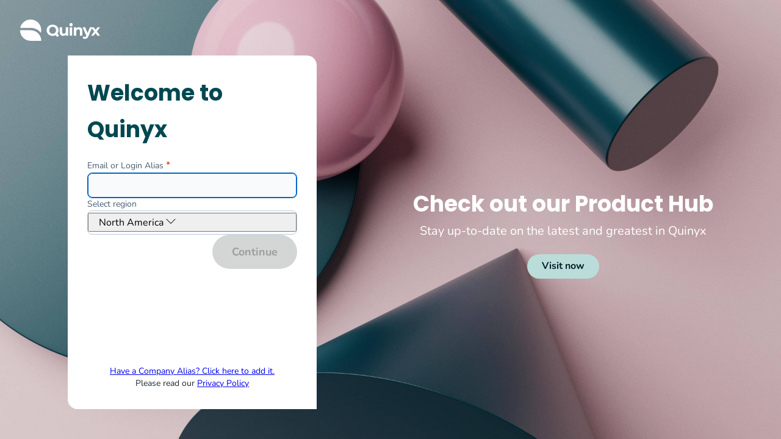

--- FILE ---
content_type: text/html
request_url: https://web.quinyx.com/
body_size: 2139
content:
<!doctype html><html class="no-js"><head><meta charset="utf-8"/><meta http-equiv="X-UA-Compatible" content="IE=edge"/><title>Quinyx</title><meta name="description" content="A really nice workforce management app"/><meta name="viewport" content="width=device-width,initial-scale=1,maximum-scale=1,minimal-ui"/><meta name="robots" content="noindex,nofollow"/><meta name="apple-mobile-web-app-title" content="Quinyx"/><meta name="apple-mobile-web-app-capable" content="yes"/><link rel="apple-touch-icon" sizes="57x57" href="/apple-touch-icon-57x57.png"/><link rel="apple-touch-icon" sizes="60x60" href="/apple-touch-icon-60x60.png"/><link rel="apple-touch-icon" sizes="72x72" href="/apple-touch-icon-72x72.png"/><link rel="apple-touch-icon" sizes="76x76" href="/apple-touch-icon-76x76.png"/><link rel="apple-touch-icon" sizes="114x114" href="/apple-touch-icon-114x114.png"/><link rel="apple-touch-icon" sizes="120x120" href="/apple-touch-icon-120x120.png"/><link rel="apple-touch-icon" sizes="144x144" href="/apple-touch-icon-144x144.png"/><link rel="apple-touch-icon" sizes="152x152" href="/apple-touch-icon-152x152.png"/><link rel="apple-touch-icon" sizes="180x180" href="/apple-touch-icon-180x180.png"/><link rel="icon" type="image/png" href="/favicon-32x32.png" sizes="32x32"/><link rel="icon" type="image/png" href="/android-chrome-192x192.png" sizes="192x192"/><link rel="icon" type="image/png" href="/favicon-96x96.png" sizes="96x96"/><link rel="icon" type="image/png" href="/favicon-16x16.png" sizes="16x16"/><link rel="manifest" href="/manifest.json"/><meta name="msapplication-TileColor" content="#f6b80c"/><meta name="msapplication-TileImage" content="/mstile-144x144.png"/><meta name="theme-color" content="#ffffff"/><link rel="shortcut icon" href="/qlogo16_dark@2x.png"/><style>.init-loader-logo {
        position: absolute;
        left: 30px;
        top: 30px;
      }

      svg .init-loader-logo-inner {
        animation: init-loader-logo-animation 1s infinite alternate;
      }

      @keyframes init-loader-logo-animation {
        0% {
          opacity: 0.3;
        }
        100% {
          opacity: 1;
        }
      }</style><link rel="stylesheet" href="https://static-web.quinyx.com/885.c5a2eb25d6963c88619b94ae9d7fb37568708747.css"/><link rel="stylesheet" href="https://static-web.quinyx.com/application.c5a2eb25d6963c88619b94ae9d7fb37568708747.css"/><script>(function (p, l, o, w, i, n, g) {
        if (!p[i]) {
          p.GlobalSnowplowNamespace = p.GlobalSnowplowNamespace || [];
          p.GlobalSnowplowNamespace.push(i);
          p[i] = function () {
            (p[i].q = p[i].q || []).push(arguments);
          };
          p[i].q = p[i].q || [];
          n = l.createElement(o);
          g = l.getElementsByTagName(o)[0];
          n.async = 1;
          n.src = w;
          g.parentNode.insertBefore(n, g);
        }
      })(window, document, 'script', '/sp-2.9.2.js', 'qsnowplow');</script></head><body style="margin: 0"><div id="app-container"><div style="text-align: center !important;
          height: 100% !important;
          padding: 30px !important;
          align-items: center !important;
          overflow: hidden !important;"><svg class="init-loader-logo" width="133px" height="35px" viewBox="0 0 121 32" fill="none"><path class="init-loader-logo-inner" fillRule="evenodd" clipRule="evenodd" d="M16.023 16.113c8.7 0
          15.75 7.051 15.75 15.75V32H15.75C7.05 32 0 24.95 0
          16.25v-.137h16.023zm81.793-4.342l3.525 8.526 3.548-8.526h5.923l2.663
          3.67 2.731-3.67h3.881l-4.675 6.143 4.857
          6.423h-4.138l-2.754-3.85-2.852
          3.85h-3.972l4.834-6.325-3.608-4.819-5.076 11.915c-1.203 3.004-2.905
          3.927-5.137 3.95h-.076c-1.286
          0-2.685-.424-3.502-1.143l1.331-2.595c.56.492 1.332.794 2.058.794 1.006
          0 1.566-.446
          2.058-1.566l.045-.113-5.447-12.656h3.783v-.008zm-48.923-4.07c5.136 0
          8.95 3.57 8.95 8.45 0 1.982-.629 3.745-1.71 5.145l2.572 2.572-2.58
          2.572-2.837-2.83c-1.278.643-2.769.999-4.395.999-5.167
          0-8.95-3.593-8.95-8.45 0-4.857 3.783-8.458 8.95-8.458zm14.267
          4.07v6.559c0 2.103.938 3.034 2.55 3.034 1.68 0 2.897-1.075
          2.897-3.39v-6.21h3.646v12.565h-3.457v-1.498c-.96 1.097-2.36 1.68-3.903
          1.68-3.155 0-5.371-1.778-5.371-5.651v-7.096h3.638v.007zm15.153
          0v12.566h-3.646V11.77h3.646zm10.054-.189c2.965 0 5.212 1.725 5.212
          5.56v7.195h-3.646v-6.635c0-2.035-.938-2.965-2.55-2.965-1.755 0-3.01
          1.074-3.01 3.389v6.21h-3.647V11.772h3.48v1.468c.984-1.075 2.459-1.657
          4.16-1.657zm-39.474-.658c-2.92 0-5.114 2.126-5.114 5.227 0 3.11 2.194
          5.228 5.114 5.228s5.114-2.126
          5.114-5.228c0-3.101-2.194-5.227-5.114-5.227zM15.826 0c8.806 0 15.947
          7.134 15.947 15.932 0 1.4-.181 2.754-.514
          4.04-3.7-4.494-9.01-7.323-14.919-7.384H.227C1.763 5.394 8.163 0 15.826
          0zM76.55 5.22a2.502 2.502 0 012.504 2.504 2.502 2.502 0 01-2.504 2.504
          2.502 2.502 0 01-2.504-2.504A2.502 2.502 0 0176.55 5.22z" fill="#004851"/></svg></div></div><script>(function () {
        var anchor = document.createElement('a');
        anchor.href = 'https://static-web.quinyx.com' || '/';
        window.basePath = anchor.pathname;
        if (window.basePath !== '/') {
          window.basePath += '/';
        }
      })();</script><script>window.version = '227.9';</script><script src="https://static-web.quinyx.com/9551.c5a2eb25d6963c88619b94ae9d7fb37568708747.js"></script><script src="https://static-web.quinyx.com/885.c5a2eb25d6963c88619b94ae9d7fb37568708747.js"></script><script src="https://static-web.quinyx.com/application.c5a2eb25d6963c88619b94ae9d7fb37568708747.js"></script></body></html>


--- FILE ---
content_type: text/html
request_url: https://login.quinyx.com/
body_size: 520
content:
<!doctype html>
<html lang="en">
  <head>
    <meta charset="UTF-8" />
    <meta name="viewport" content="width=device-width, initial-scale=1" />
    <title>Quinyx Login</title>
    <meta name="description" content="A really nice login for a really nice workforce management app">
    <meta name="robots" content="noindex,nofollow" />
    <meta name="apple-mobile-web-app-title" content="Quinyx" />
    <meta name="mobile-web-app-capable" content="yes" />
    <link
      rel="apple-touch-icon"
      sizes="57x57"
      href="/apple-touch-icon-57x57.png" />
    <link
      rel="apple-touch-icon"
      sizes="60x60"
      href="/apple-touch-icon-60x60.png" />
    <link
      rel="apple-touch-icon"
      sizes="72x72"
      href="/apple-touch-icon-72x72.png" />
    <link
      rel="apple-touch-icon"
      sizes="76x76"
      href="/apple-touch-icon-76x76.png" />
    <link
      rel="apple-touch-icon"
      sizes="114x114"
      href="/apple-touch-icon-114x114.png" />
    <link
      rel="apple-touch-icon"
      sizes="120x120"
      href="/apple-touch-icon-120x120.png" />
    <link
      rel="apple-touch-icon"
      sizes="144x144"
      href="/apple-touch-icon-144x144.png" />
    <link
      rel="apple-touch-icon"
      sizes="152x152"
      href="/apple-touch-icon-152x152.png" />
    <link
      rel="apple-touch-icon"
      sizes="180x180"
      href="/apple-touch-icon-180x180.png" />
    <link rel="icon" type="image/png" href="/favicon-32x32.png" sizes="32x32" />
    <link
      rel="icon"
      type="image/png"
      href="/android-chrome-192x192.png"
      sizes="192x192" />
    <link rel="icon" type="image/png" href="/favicon-96x96.png" sizes="96x96" />
    <link rel="icon" type="image/png" href="/favicon-16x16.png" sizes="16x16" />
    <link rel="manifest" href="/manifest.json" />
    <meta name="msapplication-TileColor" content="#f6b80c" />
    <meta name="msapplication-TileImage" content="/mstile-144x144.png" />
    <meta name="theme-color" content="#ffffff" />
    <link rel="shortcut icon" href="/qlogo16_dark@2x.png" />
    <script type="module" crossorigin src="/assets/index-bdf3f0d2.js"></script>
    <link rel="stylesheet" href="/assets/index-52f3b65c.css">
  </head>
  <body>
    <div id="root"></div>
    
  </body>
</html>


--- FILE ---
content_type: text/css
request_url: https://static-web.quinyx.com/885.c5a2eb25d6963c88619b94ae9d7fb37568708747.css
body_size: 485148
content:
/* nunito-cyrillic-ext-400-normal */
@font-face {
  font-family: 'Nunito';
  font-style: normal;
  font-display: swap;
  font-weight: 400;
  src: url([data-uri]) format('woff2'),
    url([data-uri]) format('woff');
  unicode-range: U+0460-052F, U+1C80-1C88, U+20B4, U+2DE0-2DFF, U+A640-A69F,
    U+FE2E-FE2F;
}

/* nunito-cyrillic-400-normal */
@font-face {
  font-family: 'Nunito';
  font-style: normal;
  font-display: swap;
  font-weight: 400;
  src: url([data-uri]) format('woff2'),
    url([data-uri]) format('woff');
  unicode-range: U+0301, U+0400-045F, U+0490-0491, U+04B0-04B1, U+2116;
}

/* nunito-vietnamese-400-normal */
@font-face {
  font-family: 'Nunito';
  font-style: normal;
  font-display: swap;
  font-weight: 400;
  src: url([data-uri]) format('woff2'),
    url([data-uri]) format('woff');
  unicode-range: U+0102-0103, U+0110-0111, U+0128-0129, U+0168-0169, U+01A0-01A1,
    U+01AF-01B0, U+0300-0301, U+0303-0304, U+0308-0309, U+0323, U+0329,
    U+1EA0-1EF9, U+20AB;
}

/* nunito-latin-ext-400-normal */
@font-face {
  font-family: 'Nunito';
  font-style: normal;
  font-display: swap;
  font-weight: 400;
  src: url([data-uri]) format('woff2'),
    url([data-uri]) format('woff');
  unicode-range: U+0100-02AF, U+0304, U+0308, U+0329, U+1E00-1E9F, U+1EF2-1EFF,
    U+2020, U+20A0-20AB, U+20AD-20CF, U+2113, U+2C60-2C7F, U+A720-A7FF;
}

/* nunito-latin-400-normal */
@font-face {
  font-family: 'Nunito';
  font-style: normal;
  font-display: swap;
  font-weight: 400;
  src: url([data-uri]) format('woff2'),
    url([data-uri]) format('woff');
  unicode-range: U+0000-00FF, U+0131, U+0152-0153, U+02BB-02BC, U+02C6, U+02DA,
    U+02DC, U+0304, U+0308, U+0329, U+2000-206F, U+2074, U+20AC, U+2122, U+2191,
    U+2193, U+2212, U+2215, U+FEFF, U+FFFD;
}

/* nunito-cyrillic-ext-700-normal */
@font-face {
  font-family: 'Nunito';
  font-style: normal;
  font-display: swap;
  font-weight: 700;
  src: url([data-uri]) format('woff2'),
    url([data-uri]) format('woff');
  unicode-range: U+0460-052F, U+1C80-1C88, U+20B4, U+2DE0-2DFF, U+A640-A69F,
    U+FE2E-FE2F;
}

/* nunito-cyrillic-700-normal */
@font-face {
  font-family: 'Nunito';
  font-style: normal;
  font-display: swap;
  font-weight: 700;
  src: url([data-uri]) format('woff2'),
    url([data-uri]) format('woff');
  unicode-range: U+0301, U+0400-045F, U+0490-0491, U+04B0-04B1, U+2116;
}

/* nunito-vietnamese-700-normal */
@font-face {
  font-family: 'Nunito';
  font-style: normal;
  font-display: swap;
  font-weight: 700;
  src: url([data-uri]) format('woff2'),
    url([data-uri]) format('woff');
  unicode-range: U+0102-0103, U+0110-0111, U+0128-0129, U+0168-0169, U+01A0-01A1,
    U+01AF-01B0, U+0300-0301, U+0303-0304, U+0308-0309, U+0323, U+0329,
    U+1EA0-1EF9, U+20AB;
}

/* nunito-latin-ext-700-normal */
@font-face {
  font-family: 'Nunito';
  font-style: normal;
  font-display: swap;
  font-weight: 700;
  src: url([data-uri]) format('woff2'),
    url([data-uri]) format('woff');
  unicode-range: U+0100-02AF, U+0300-0301, U+0303-0304, U+0308-0309, U+0323,
    U+0329, U+1E00-1EFF, U+2020, U+20A0-20AB, U+20AD-20CF, U+2113, U+2C60-2C7F,
    U+A720-A7FF;
}

/* nunito-latin-700-normal */
@font-face {
  font-family: 'Nunito';
  font-style: normal;
  font-display: swap;
  font-weight: 700;
  src: url([data-uri]) format('woff2'),
    url([data-uri]) format('woff');
  unicode-range: U+0000-00FF, U+0131, U+0152-0153, U+02BB-02BC, U+02C6, U+02DA,
    U+02DC, U+0300-0301, U+0303-0304, U+0308-0309, U+0323, U+0329, U+2000-206F,
    U+2074, U+20AC, U+2122, U+2191, U+2193, U+2212, U+2215, U+FEFF, U+FFFD;
}

/* nunito-cyrillic-ext-800-normal */
@font-face {
  font-family: 'Nunito';
  font-style: normal;
  font-display: swap;
  font-weight: 800;
  src: url([data-uri]) format('woff2'),
    url([data-uri]) format('woff');
  unicode-range: U+0460-052F, U+1C80-1C88, U+20B4, U+2DE0-2DFF, U+A640-A69F,
    U+FE2E-FE2F;
}

/* nunito-cyrillic-800-normal */
@font-face {
  font-family: 'Nunito';
  font-style: normal;
  font-display: swap;
  font-weight: 800;
  src: url([data-uri]) format('woff2'),
    url([data-uri]) format('woff');
  unicode-range: U+0301, U+0400-045F, U+0490-0491, U+04B0-04B1, U+2116;
}

/* nunito-vietnamese-800-normal */
@font-face {
  font-family: 'Nunito';
  font-style: normal;
  font-display: swap;
  font-weight: 800;
  src: url([data-uri]) format('woff2'),
    url([data-uri]) format('woff');
  unicode-range: U+0102-0103, U+0110-0111, U+0128-0129, U+0168-0169, U+01A0-01A1,
    U+01AF-01B0, U+0300-0301, U+0303-0304, U+0308-0309, U+0323, U+0329,
    U+1EA0-1EF9, U+20AB;
}

/* nunito-latin-ext-800-normal */
@font-face {
  font-family: 'Nunito';
  font-style: normal;
  font-display: swap;
  font-weight: 800;
  src: url([data-uri]) format('woff2'),
    url([data-uri]) format('woff');
  unicode-range: U+0100-02AF, U+0304, U+0308, U+0329, U+1E00-1E9F, U+1EF2-1EFF,
    U+2020, U+20A0-20AB, U+20AD-20CF, U+2113, U+2C60-2C7F, U+A720-A7FF;
}

/* nunito-latin-800-normal */
@font-face {
  font-family: 'Nunito';
  font-style: normal;
  font-display: swap;
  font-weight: 800;
  src: url([data-uri]) format('woff2'),
    url([data-uri]) format('woff');
  unicode-range: U+0000-00FF, U+0131, U+0152-0153, U+02BB-02BC, U+02C6, U+02DA,
    U+02DC, U+0304, U+0308, U+0329, U+2000-206F, U+2074, U+20AC, U+2122, U+2191,
    U+2193, U+2212, U+2215, U+FEFF, U+FFFD;
}

/* poppins-devanagari-700-normal */
@font-face {
  font-family: 'Poppins';
  font-style: normal;
  font-display: swap;
  font-weight: 700;
  src: url([data-uri]) format('woff2'), url([data-uri]) format('woff');
  unicode-range: U+0900-097F,U+1CD0-1CF9,U+200C-200D,U+20A8,U+20B9,U+25CC,U+A830-A839,U+A8E0-A8FF;
}

/* poppins-latin-ext-700-normal */
@font-face {
  font-family: 'Poppins';
  font-style: normal;
  font-display: swap;
  font-weight: 700;
  src: url([data-uri]) format('woff2'), url([data-uri]) format('woff');
  unicode-range: U+0100-02AF,U+0304,U+0308,U+0329,U+1E00-1E9F,U+1EF2-1EFF,U+2020,U+20A0-20AB,U+20AD-20CF,U+2113,U+2C60-2C7F,U+A720-A7FF;
}

/* poppins-latin-700-normal */
@font-face {
  font-family: 'Poppins';
  font-style: normal;
  font-display: swap;
  font-weight: 700;
  src: url([data-uri]) format('woff2'), url([data-uri]) format('woff');
  unicode-range: U+0000-00FF,U+0131,U+0152-0153,U+02BB-02BC,U+02C6,U+02DA,U+02DC,U+0304,U+0308,U+0329,U+2000-206F,U+2074,U+20AC,U+2122,U+2191,U+2193,U+2212,U+2215,U+FEFF,U+FFFD;
}
.Toastify__toast-container {
  z-index: 9999;
  -webkit-transform: translate3d(0, 0, 9999px);
  position: fixed;
  padding: 4px;
  width: 320px;
  box-sizing: border-box;
  color: #fff; }
  .Toastify__toast-container--top-left {
    top: 1em;
    left: 1em; }
  .Toastify__toast-container--top-center {
    top: 1em;
    left: 50%;
    margin-left: -160px; }
  .Toastify__toast-container--top-right {
    top: 1em;
    right: 1em; }
  .Toastify__toast-container--bottom-left {
    bottom: 1em;
    left: 1em; }
  .Toastify__toast-container--bottom-center {
    bottom: 1em;
    left: 50%;
    margin-left: -160px; }
  .Toastify__toast-container--bottom-right {
    bottom: 1em;
    right: 1em; }

@media only screen and (max-width: 480px) {
  .Toastify__toast-container {
    width: 100vw;
    padding: 0;
    left: 0;
    margin: 0; }
    .Toastify__toast-container--top-left, .Toastify__toast-container--top-center, .Toastify__toast-container--top-right {
      top: 0; }
    .Toastify__toast-container--bottom-left, .Toastify__toast-container--bottom-center, .Toastify__toast-container--bottom-right {
      bottom: 0; }
    .Toastify__toast-container--rtl {
      right: 0;
      left: initial; } }

.Toastify__toast {
  position: relative;
  min-height: 64px;
  box-sizing: border-box;
  margin-bottom: 1rem;
  padding: 8px;
  border-radius: 1px;
  box-shadow: 0 1px 10px 0 rgba(0, 0, 0, 0.1), 0 2px 15px 0 rgba(0, 0, 0, 0.05);
  display: -ms-flexbox;
  display: flex;
  -ms-flex-pack: justify;
      justify-content: space-between;
  max-height: 800px;
  overflow: hidden;
  font-family: sans-serif;
  cursor: pointer;
  direction: ltr; }
  .Toastify__toast--rtl {
    direction: rtl; }
  .Toastify__toast--default {
    background: #fff;
    color: #aaa; }
  .Toastify__toast--info {
    background: #3498db; }
  .Toastify__toast--success {
    background: #07bc0c; }
  .Toastify__toast--warning {
    background: #f1c40f; }
  .Toastify__toast--error {
    background: #e74c3c; }
  .Toastify__toast-body {
    margin: auto 0;
    -ms-flex: 1;
        flex: 1; }

@media only screen and (max-width: 480px) {
  .Toastify__toast {
    margin-bottom: 0; } }

.Toastify__close-button {
  color: #fff;
  font-weight: bold;
  font-size: 14px;
  background: transparent;
  outline: none;
  border: none;
  padding: 0;
  cursor: pointer;
  opacity: 0.7;
  transition: 0.3s ease;
  -ms-flex-item-align: start;
      align-self: flex-start; }
  .Toastify__close-button--default {
    color: #000;
    opacity: 0.3; }
  .Toastify__close-button:hover, .Toastify__close-button:focus {
    opacity: 1; }

@keyframes Toastify__trackProgress {
  0% {
    transform: scaleX(1); }
  100% {
    transform: scaleX(0); } }

.Toastify__progress-bar {
  position: absolute;
  bottom: 0;
  left: 0;
  width: 100%;
  height: 5px;
  z-index: 9999;
  opacity: 0.7;
  background-color: rgba(255, 255, 255, 0.7);
  transform-origin: left; }
  .Toastify__progress-bar--animated {
    animation: Toastify__trackProgress linear 1 forwards; }
  .Toastify__progress-bar--controlled {
    transition: transform .2s; }
  .Toastify__progress-bar--rtl {
    right: 0;
    left: initial;
    transform-origin: right; }
  .Toastify__progress-bar--default {
    background: linear-gradient(to right, #4cd964, #5ac8fa, #007aff, #34aadc, #5856d6, #ff2d55); }

@keyframes Toastify__bounceInRight {
  from,
  60%,
  75%,
  90%,
  to {
    animation-timing-function: cubic-bezier(0.215, 0.61, 0.355, 1); }
  from {
    opacity: 0;
    transform: translate3d(3000px, 0, 0); }
  60% {
    opacity: 1;
    transform: translate3d(-25px, 0, 0); }
  75% {
    transform: translate3d(10px, 0, 0); }
  90% {
    transform: translate3d(-5px, 0, 0); }
  to {
    transform: none; } }

@keyframes Toastify__bounceOutRight {
  20% {
    opacity: 1;
    transform: translate3d(-20px, 0, 0); }
  to {
    opacity: 0;
    transform: translate3d(2000px, 0, 0); } }

@keyframes Toastify__bounceInLeft {
  from,
  60%,
  75%,
  90%,
  to {
    animation-timing-function: cubic-bezier(0.215, 0.61, 0.355, 1); }
  0% {
    opacity: 0;
    transform: translate3d(-3000px, 0, 0); }
  60% {
    opacity: 1;
    transform: translate3d(25px, 0, 0); }
  75% {
    transform: translate3d(-10px, 0, 0); }
  90% {
    transform: translate3d(5px, 0, 0); }
  to {
    transform: none; } }

@keyframes Toastify__bounceOutLeft {
  20% {
    opacity: 1;
    transform: translate3d(20px, 0, 0); }
  to {
    opacity: 0;
    transform: translate3d(-2000px, 0, 0); } }

@keyframes Toastify__bounceInUp {
  from,
  60%,
  75%,
  90%,
  to {
    animation-timing-function: cubic-bezier(0.215, 0.61, 0.355, 1); }
  from {
    opacity: 0;
    transform: translate3d(0, 3000px, 0); }
  60% {
    opacity: 1;
    transform: translate3d(0, -20px, 0); }
  75% {
    transform: translate3d(0, 10px, 0); }
  90% {
    transform: translate3d(0, -5px, 0); }
  to {
    transform: translate3d(0, 0, 0); } }

@keyframes Toastify__bounceOutUp {
  20% {
    transform: translate3d(0, -10px, 0); }
  40%,
  45% {
    opacity: 1;
    transform: translate3d(0, 20px, 0); }
  to {
    opacity: 0;
    transform: translate3d(0, -2000px, 0); } }

@keyframes Toastify__bounceInDown {
  from,
  60%,
  75%,
  90%,
  to {
    animation-timing-function: cubic-bezier(0.215, 0.61, 0.355, 1); }
  0% {
    opacity: 0;
    transform: translate3d(0, -3000px, 0); }
  60% {
    opacity: 1;
    transform: translate3d(0, 25px, 0); }
  75% {
    transform: translate3d(0, -10px, 0); }
  90% {
    transform: translate3d(0, 5px, 0); }
  to {
    transform: none; } }

@keyframes Toastify__bounceOutDown {
  20% {
    transform: translate3d(0, 10px, 0); }
  40%,
  45% {
    opacity: 1;
    transform: translate3d(0, -20px, 0); }
  to {
    opacity: 0;
    transform: translate3d(0, 2000px, 0); } }

.Toastify__bounce-enter--top-left, .Toastify__bounce-enter--bottom-left {
  animation-name: Toastify__bounceInLeft; }

.Toastify__bounce-enter--top-right, .Toastify__bounce-enter--bottom-right {
  animation-name: Toastify__bounceInRight; }

.Toastify__bounce-enter--top-center {
  animation-name: Toastify__bounceInDown; }

.Toastify__bounce-enter--bottom-center {
  animation-name: Toastify__bounceInUp; }

.Toastify__bounce-exit--top-left, .Toastify__bounce-exit--bottom-left {
  animation-name: Toastify__bounceOutLeft; }

.Toastify__bounce-exit--top-right, .Toastify__bounce-exit--bottom-right {
  animation-name: Toastify__bounceOutRight; }

.Toastify__bounce-exit--top-center {
  animation-name: Toastify__bounceOutUp; }

.Toastify__bounce-exit--bottom-center {
  animation-name: Toastify__bounceOutDown; }

@keyframes Toastify__zoomIn {
  from {
    opacity: 0;
    transform: scale3d(0.3, 0.3, 0.3); }
  50% {
    opacity: 1; } }

@keyframes Toastify__zoomOut {
  from {
    opacity: 1; }
  50% {
    opacity: 0;
    transform: scale3d(0.3, 0.3, 0.3); }
  to {
    opacity: 0; } }

.Toastify__zoom-enter {
  animation-name: Toastify__zoomIn; }

.Toastify__zoom-exit {
  animation-name: Toastify__zoomOut; }

@keyframes Toastify__flipIn {
  from {
    transform: perspective(400px) rotate3d(1, 0, 0, 90deg);
    animation-timing-function: ease-in;
    opacity: 0; }
  40% {
    transform: perspective(400px) rotate3d(1, 0, 0, -20deg);
    animation-timing-function: ease-in; }
  60% {
    transform: perspective(400px) rotate3d(1, 0, 0, 10deg);
    opacity: 1; }
  80% {
    transform: perspective(400px) rotate3d(1, 0, 0, -5deg); }
  to {
    transform: perspective(400px); } }

@keyframes Toastify__flipOut {
  from {
    transform: perspective(400px); }
  30% {
    transform: perspective(400px) rotate3d(1, 0, 0, -20deg);
    opacity: 1; }
  to {
    transform: perspective(400px) rotate3d(1, 0, 0, 90deg);
    opacity: 0; } }

.Toastify__flip-enter {
  animation-name: Toastify__flipIn; }

.Toastify__flip-exit {
  animation-name: Toastify__flipOut; }

@keyframes Toastify__slideInRight {
  from {
    transform: translate3d(110%, 0, 0);
    visibility: visible; }
  to {
    transform: translate3d(0, 0, 0); } }

@keyframes Toastify__slideInLeft {
  from {
    transform: translate3d(-110%, 0, 0);
    visibility: visible; }
  to {
    transform: translate3d(0, 0, 0); } }

@keyframes Toastify__slideInUp {
  from {
    transform: translate3d(0, 110%, 0);
    visibility: visible; }
  to {
    transform: translate3d(0, 0, 0); } }

@keyframes Toastify__slideInDown {
  from {
    transform: translate3d(0, -110%, 0);
    visibility: visible; }
  to {
    transform: translate3d(0, 0, 0); } }

@keyframes Toastify__slideOutRight {
  from {
    transform: translate3d(0, 0, 0); }
  to {
    visibility: hidden;
    transform: translate3d(110%, 0, 0); } }

@keyframes Toastify__slideOutLeft {
  from {
    transform: translate3d(0, 0, 0); }
  to {
    visibility: hidden;
    transform: translate3d(-110%, 0, 0); } }

@keyframes Toastify__slideOutDown {
  from {
    transform: translate3d(0, 0, 0); }
  to {
    visibility: hidden;
    transform: translate3d(0, 500px, 0); } }

@keyframes Toastify__slideOutUp {
  from {
    transform: translate3d(0, 0, 0); }
  to {
    visibility: hidden;
    transform: translate3d(0, -500px, 0); } }

.Toastify__slide-enter--top-left, .Toastify__slide-enter--bottom-left {
  animation-name: Toastify__slideInLeft; }

.Toastify__slide-enter--top-right, .Toastify__slide-enter--bottom-right {
  animation-name: Toastify__slideInRight; }

.Toastify__slide-enter--top-center {
  animation-name: Toastify__slideInDown; }

.Toastify__slide-enter--bottom-center {
  animation-name: Toastify__slideInUp; }

.Toastify__slide-exit--top-left, .Toastify__slide-exit--bottom-left {
  animation-name: Toastify__slideOutLeft; }

.Toastify__slide-exit--top-right, .Toastify__slide-exit--bottom-right {
  animation-name: Toastify__slideOutRight; }

.Toastify__slide-exit--top-center {
  animation-name: Toastify__slideOutUp; }

.Toastify__slide-exit--bottom-center {
  animation-name: Toastify__slideOutDown; }

/*# sourceMappingURL=ReactToastify.css.map */
.rdp {
  --rdp-cell-size: 40px; /* Size of the day cells. */
  --rdp-caption-font-size: 18px; /* Font size for the caption labels. */
  --rdp-accent-color: #0000ff; /* Accent color for the background of selected days. */
  --rdp-background-color: #e7edff; /* Background color for the hovered/focused elements. */
  --rdp-accent-color-dark: #3003e1; /* Accent color for the background of selected days (to use in dark-mode). */
  --rdp-background-color-dark: #180270; /* Background color for the hovered/focused elements (to use in dark-mode). */
  --rdp-outline: 2px solid var(--rdp-accent-color); /* Outline border for focused elements */
  --rdp-outline-selected: 3px solid var(--rdp-accent-color); /* Outline border for focused _and_ selected elements */
  --rdp-selected-color: #fff; /* Color of selected day text */

  margin: 1em;
}

/* Hide elements for devices that are not screen readers */
.rdp-vhidden {
  box-sizing: border-box;
  padding: 0;
  margin: 0;
  background: transparent;
  border: 0;
  -moz-appearance: none;
  -webkit-appearance: none;
  appearance: none;
  position: absolute !important;
  top: 0;
  width: 1px !important;
  height: 1px !important;
  padding: 0 !important;
  overflow: hidden !important;
  clip: rect(1px, 1px, 1px, 1px) !important;
  border: 0 !important;
}

/* Buttons */
.rdp-button_reset {
  appearance: none;
  position: relative;
  margin: 0;
  padding: 0;
  cursor: default;
  color: inherit;
  background: none;
  font: inherit;

  -moz-appearance: none;
  -webkit-appearance: none;
}

.rdp-button_reset:focus-visible {
  /* Make sure to reset outline only when :focus-visible is supported */
  outline: none;
}

.rdp-button {
  border: 2px solid transparent;
}

.rdp-button[disabled]:not(.rdp-day_selected) {
  opacity: 0.25;
}

.rdp-button:not([disabled]) {
  cursor: pointer;
}

.rdp-button:focus-visible:not([disabled]) {
  color: inherit;
  background-color: var(--rdp-background-color);
  border: var(--rdp-outline);
}

.rdp-button:hover:not([disabled]):not(.rdp-day_selected) {
  background-color: var(--rdp-background-color);
}

.rdp-months {
  display: flex;
}

.rdp-month {
  margin: 0 1em;
}

.rdp-month:first-child {
  margin-left: 0;
}

.rdp-month:last-child {
  margin-right: 0;
}

.rdp-table {
  margin: 0;
  max-width: calc(var(--rdp-cell-size) * 7);
  border-collapse: collapse;
}

.rdp-with_weeknumber .rdp-table {
  max-width: calc(var(--rdp-cell-size) * 8);
  border-collapse: collapse;
}

.rdp-caption {
  display: flex;
  align-items: center;
  justify-content: space-between;
  padding: 0;
  text-align: left;
}

.rdp-multiple_months .rdp-caption {
  position: relative;
  display: block;
  text-align: center;
}

.rdp-caption_dropdowns {
  position: relative;
  display: inline-flex;
}

.rdp-caption_label {
  position: relative;
  z-index: 1;
  display: inline-flex;
  align-items: center;
  margin: 0;
  padding: 0 0.25em;
  white-space: nowrap;
  color: currentColor;
  border: 0;
  border: 2px solid transparent;
  font-family: inherit;
  font-size: var(--rdp-caption-font-size);
  font-weight: bold;
}

.rdp-nav {
  white-space: nowrap;
}

.rdp-multiple_months .rdp-caption_start .rdp-nav {
  position: absolute;
  top: 50%;
  left: 0;
  transform: translateY(-50%);
}

.rdp-multiple_months .rdp-caption_end .rdp-nav {
  position: absolute;
  top: 50%;
  right: 0;
  transform: translateY(-50%);
}

.rdp-nav_button {
  display: inline-flex;
  align-items: center;
  justify-content: center;
  width: var(--rdp-cell-size);
  height: var(--rdp-cell-size);
  padding: 0.25em;
  border-radius: 100%;
}

/* ---------- */
/* Dropdowns  */
/* ---------- */

.rdp-dropdown_year,
.rdp-dropdown_month {
  position: relative;
  display: inline-flex;
  align-items: center;
}

.rdp-dropdown {
  appearance: none;
  position: absolute;
  z-index: 2;
  top: 0;
  bottom: 0;
  left: 0;
  width: 100%;
  margin: 0;
  padding: 0;
  cursor: inherit;
  opacity: 0;
  border: none;
  background-color: transparent;
  font-family: inherit;
  font-size: inherit;
  line-height: inherit;
}

.rdp-dropdown[disabled] {
  opacity: unset;
  color: unset;
}

.rdp-dropdown:focus-visible:not([disabled]) + .rdp-caption_label {
  background-color: var(--rdp-background-color);
  border: var(--rdp-outline);
  border-radius: 6px;
}

.rdp-dropdown_icon {
  margin: 0 0 0 5px;
}

.rdp-head {
  border: 0;
}

.rdp-head_row,
.rdp-row {
  height: 100%;
}

.rdp-head_cell {
  vertical-align: middle;
  font-size: 0.75em;
  font-weight: 700;
  text-align: center;
  height: 100%;
  height: var(--rdp-cell-size);
  padding: 0;
  text-transform: uppercase;
}

.rdp-tbody {
  border: 0;
}

.rdp-tfoot {
  margin: 0.5em;
}

.rdp-cell {
  width: var(--rdp-cell-size);
  height: 100%;
  height: var(--rdp-cell-size);
  padding: 0;
  text-align: center;
}

.rdp-weeknumber {
  font-size: 0.75em;
}

.rdp-weeknumber,
.rdp-day {
  display: flex;
  overflow: hidden;
  align-items: center;
  justify-content: center;
  box-sizing: border-box;
  width: var(--rdp-cell-size);
  max-width: var(--rdp-cell-size);
  height: var(--rdp-cell-size);
  margin: 0;
  border: 2px solid transparent;
  border-radius: 100%;
}

.rdp-day_today:not(.rdp-day_outside) {
  font-weight: bold;
}

.rdp-day_selected,
.rdp-day_selected:focus-visible,
.rdp-day_selected:hover {
  color: var(--rdp-selected-color);
  opacity: 1;
  background-color: var(--rdp-accent-color);
}

.rdp-day_outside {
  opacity: 0.5;
}

.rdp-day_selected:focus-visible {
  /* Since the background is the same use again the outline */
  outline: var(--rdp-outline);
  outline-offset: 2px;
  z-index: 1;
}

.rdp:not([dir='rtl']) .rdp-day_range_start:not(.rdp-day_range_end) {
  border-top-right-radius: 0;
  border-bottom-right-radius: 0;
}

.rdp:not([dir='rtl']) .rdp-day_range_end:not(.rdp-day_range_start) {
  border-top-left-radius: 0;
  border-bottom-left-radius: 0;
}

.rdp[dir='rtl'] .rdp-day_range_start:not(.rdp-day_range_end) {
  border-top-left-radius: 0;
  border-bottom-left-radius: 0;
}

.rdp[dir='rtl'] .rdp-day_range_end:not(.rdp-day_range_start) {
  border-top-right-radius: 0;
  border-bottom-right-radius: 0;
}

.rdp-day_range_end.rdp-day_range_start {
  border-radius: 100%;
}

.rdp-day_range_middle {
  border-radius: 0;
}

/*# sourceMappingURL=style.css.map */

/*# sourceMappingURL=885.c5a2eb25d6963c88619b94ae9d7fb37568708747.css.map*/

--- FILE ---
content_type: text/css
request_url: https://static-web.quinyx.com/application.c5a2eb25d6963c88619b94ae9d7fb37568708747.css
body_size: 19026
content:
*,*::before,*::after{box-sizing:border-box}h1,h2,h3,h4,h5,h6,p,blockquote,pre,dl,dd,ol,ul,form,fieldset,legend,table,th,td,caption,hr{margin:0;padding:0}abbr[title],dfn[title]{cursor:help}u,ins{text-decoration:none}ins{border-bottom:1px solid}img{font-style:italic}button{cursor:pointer}textarea:active,textarea:focus{cursor:text;outline:none}/*! normalize.css v3.0.2 | MIT License | git.io/normalize */html{font-family:sans-serif;-webkit-text-size-adjust:100%;-moz-text-size-adjust:100%;text-size-adjust:100%}details,main,summary{display:block}audio,canvas,progress,video{vertical-align:baseline}audio:not([controls]){display:none;height:0}template{display:none}a{background-color:rgba(0,0,0,0)}a:active,a:hover{outline:0}abbr[title]{border-bottom:1px dotted}b,strong{font-weight:bold}dfn{font-style:italic}small{font-size:80%}sub,sup{font-size:75%;line-height:0;position:relative;vertical-align:baseline}sup{top:-0.5em}sub{bottom:-0.25em}img{border:0}svg:not(:root){overflow:hidden}pre{overflow:auto}code,kbd,pre,samp{font-family:monospace,monospace;font-size:1em}optgroup,select,textarea{color:inherit;font:inherit;margin:0}select{text-transform:none}fieldset{border:1px solid silver;margin:0 2px;padding:.35em .625em .75em}legend{border:0;padding:0}textarea{overflow:auto}optgroup{font-weight:bold}table{border-collapse:collapse;border-spacing:0}td,th{padding:0}*{font-family:inherit}@font-face{font-family:Nunito;src:local("Nunito Regular"),local("Nunito-Regular"),url("/Nunito-Regular.woff2") format("woff2");font-weight:normal;font-style:normal;font-display:swap}@font-face{font-family:Nunito;src:local("Nunito ExtraBold"),local("Nunito-ExtraBold"),url("/Nunito-ExtraBold.woff2") format("woff2");font-weight:800;font-style:normal;font-display:swap}@font-face{font-family:Poppins;src:local("Poppins Bold"),local("Poppins-Bold"),url("/Poppins-Bold.woff2") format("woff2");font-weight:700;font-style:normal;font-display:swap}@media not print{main,html,body{display:flex;position:relative;flex-direction:column;flex-shrink:0;margin:0;padding:0;align-items:stretch}}.legacyInput,.legacyStyleButton{color:inherit;font:inherit;margin:0}.legacyStyleButton{overflow:visible}.legacyStyleButton{text-transform:none}html .legacyInput[type=button],.legacyInput[type=reset],.legacyInput[type=submit],.legacyStyleButton{appearance:button;cursor:pointer}html .legacyInput[disabled],.legacyStyleButton[disabled]{cursor:default}.legacyInput::-moz-focus-inner,.legacyStyleButton::-moz-focus-inner{border:0;padding:0}.legacyInput{line-height:normal}.legacyInput[type=number]::-webkit-inner-spin-button,.legacyInput[type=number]::-webkit-outer-spin-button{height:auto}.legacyInput[type=search]{appearance:textfield;box-sizing:content-box}.legacyInput[type=search]::-webkit-search-cancel-button,.legacyInput[type=search]::-webkit-search-decoration{appearance:none}@media not print{.legacyStyleButton,.legacyLi,.legacyDiv{display:flex;position:relative;flex-direction:column;flex-shrink:0;margin:0;padding:0;align-items:stretch}}@media not print{.legacyInput{color:#41494d;-webkit-font-smoothing:antialiased;-moz-font-smoothing:antialiased}}.legacyInput{font-size:16px;font-weight:400;line-height:24px;color:var(--surface-on-surface);background-color:var(--surface-main);padding:6px;border-radius:4px;border:1px solid var(--surface-outline)}.legacyInput::-ms-clear{display:none}.legacyInput::-webkit-outer-spin-button,.legacyInput::-webkit-inner-spin-button{appearance:none;margin:0}.legacyInput:-webkit-autofill{box-shadow:0 0 0 30px #fff inset}.legacyInput::-webkit-outer-spin-button,.legacyInput::-webkit-inner-spin-button{appearance:none;margin:0}.legacyInput[type=time]::-webkit-calendar-picker-indicator{font-size:14px}@media not print{html,body{height:100%}html{font-size:16px;font-weight:400;line-height:24px;color:var(--surface-on-surface)}body{margin:0;padding:0;color:#41494d;overflow:hidden}.authenticated{background-color:var(--surface-contrast-low)}*{-webkit-tap-highlight-color:rgba(0,0,0,0);outline:none}#app-container{height:100%;overflow-x:hidden}body,button{color:#41494d;-webkit-font-smoothing:antialiased;-moz-font-smoothing:antialiased}::selection{background:var(--primary-alt);color:var(--primary-on-alt)}p{padding-bottom:20px}}h1,h2,h3,h4,h5,h6{line-height:1.2;text-rendering:optimizelegibility;padding:10px 0;-webkit-user-select:text;user-select:text}h1,h2{font-weight:800;text-transform:uppercase;letter-spacing:1px}h3{font-weight:800}h4,h5,h6{font-weight:800}h1{font-size:2.44140625rem;line-height:40px}h2{font-size:29.296875px}h3{font-size:23.4375px}h4{font-size:1.25rem;line-height:20px}h5{font-size:1rem;line-height:20px}div[data-radix-popper-content-wrapper]{z-index:999999 !important}@media print{:root body{width:auto !important;height:auto;overflow:visible}:root #app-container,:root #app-container>div,:root .appview,:root .app__main-content,:root .main-content{background-color:#fff;flex:0 1 auto;width:auto !important;height:auto;overflow:visible}:root .nav-menu-wrapper,:root .clipboard-box{display:none !important}:root .top-bar,:root .ReactQueryDevtools{display:none}:root .more_options{display:none}:root .topbar--schedule,:root .schedule-container{display:none !important}:root .intercom-lightweight-app,:root .intercomMaximised{display:none !important}:root .react-tooltip-lite,:root .detail-panel{display:none !important}:root .print-bullet{width:.15em;height:.15em;background-color:currentcolor;border-radius:50%;display:inline-block;vertical-align:middle;align-self:center;flex-shrink:0}:root .avatar__image{font-size:inherit !important;width:2.2em !important;height:2.2em !important}:root .avatar__image [style*=width]{width:2.2em !important;height:2.2em !important}:root .scheduler-employee-item{padding:0 !important}:root .scheduler-employee-item .padding-2-right{padding-right:.3em !important}:root .scheduler-employee-item .margin-1-right{margin-right:.25em !important}:root .scheduler-employee-item .color-container{width:.75em !important;height:.75em !important}:root .scheduler-employee-item__name{font-size:inherit !important;line-height:120% !important;text-overflow:initial !important;white-space:initial !important}:root .badge-default{font-size:inherit !important;line-height:inherit !important}:root .topBar__titleButton{display:none !important}:root .baseSchedule__topbar{display:none !important}:root .ready-for-payroll__avatar-wrapper{display:none !important}:root .sideDrawer{display:block}:root .sideDrawer__content{display:none}:root .sideDrawer__children{display:block;box-shadow:none}:root .no-print{display:none !important}}
.componentsButton{border-radius:4px;padding:0 1.25rem;border:1px solid rgba(0,0,0,0);display:flex;justify-content:center;align-items:center;height:40px;max-width:100%;position:relative;-webkit-user-select:none;user-select:none}.componentsButton:disabled{opacity:.5;pointer-events:none}.componentsButton_login{background-color:#2d7b88;border-color:#2d7b88;border-radius:100px;font-size:16px;font-weight:800;line-height:24px;color:#fff}.componentsButton_login:hover{background-color:#004851;border-color:#004851;box-shadow:0 4px 12px rgba(51,63,72,.24)}.componentsButton_login:focus{background-color:#004851;border-color:#004851;box-shadow:none}.componentsButton_login:active{background-color:#004851;border-color:#004851;box-shadow:none}.componentsButton_login:disabled{opacity:1;background-color:#8f9fa1;border-color:#8f9fa1;box-shadow:none}.componentsButton_loginSecondary{border-radius:100px;background-color:#fff;font-size:16px;font-weight:800;line-height:24px;color:var(--surface-on-surface)}.componentsButton_loginSecondary:hover{background-color:#f2f5f6}.componentsButton_loginSecondary:focus{background-color:#eefcf9}.componentsButton_loginSecondary:active{background-color:#eefcf9}.componentsButton_loginSecondary:disabled{background-color:#fff;color:#f2f5f6}.componentsButton_primary{background-color:#5db55f;border-color:#5db55f;font-size:16px;font-weight:800;line-height:24px;color:#fff}.componentsButton_primary:hover{background-color:#86c887;border-color:#86c887}.componentsButton_primary:focus{background-color:#509d51;border-color:#509d51}.componentsButton_primary:active{background-color:#509d51;border-color:#509d51}.componentsButton_secondary{background-color:#fff;font-size:16px;font-weight:800;line-height:24px;color:#d3302c}.componentsButton_secondary:hover{border-color:#d3302c}.componentsButton_secondary:focus{background-color:#d3302c;border-color:#d3302c;color:#fff}.componentsButton_secondary:active{background-color:#d3302c;border-color:#d3302c;color:#fff}.componentsButton_secondary:disabled{border-color:#d3302c}.componentsButton_negative{background-color:#d3302c;border-color:#d3302c;font-size:16px;font-weight:800;line-height:24px;color:#fff}.componentsButton__loader_secondary path{fill:#42515b}
.authPageRightContent__title{text-transform:none;padding-bottom:3rem;text-align:center;white-space:pre-line;font-size:40px;font-weight:700;line-height:56px;color:#fff;font-family:Poppins,"Avenir Next","Helvetica Neue",sans-serif}.authPageRightContent__text{padding-bottom:3rem;text-align:center;white-space:pre-line;font-size:20px;font-weight:400;line-height:28px;color:#fff}
.auth-page-left{height:100vh;width:50%}@media screen and (max-width: 768px){.auth-page-left{width:100%}}.auth-page-right{height:100vh;width:50%}@media screen and (max-width: 768px){.auth-page-right{display:none}}.auth-page-content{display:flex;flex-direction:column;padding:2.5rem 3.75rem;box-shadow:0 4px 12px rgba(51,63,72,.24);border-radius:0 16px;background-color:#fff;width:408px;height:520px}@media screen and (max-width: 992px){.auth-page-content{margin:1rem;width:auto;max-width:408px}}.auth-page-logo{left:30px;top:30px}.auth-page-logo path{fill:#fff}.auth-page-link{color:#41494d}.auth-page__wrapper{background:url("/neoLoginBackground.jpg") no-repeat center center fixed;background-size:cover;overflow-y:auto;flex-direction:row;align-items:center;justify-content:center}
.button-default{border-radius:0;font-size:1em;font-weight:800;color:var(--surface-main);padding:10px 20px;justify-content:center;cursor:pointer;min-height:1em;outline:none;border:none;vertical-align:baseline;text-transform:none;text-shadow:none;font-style:normal;text-align:center;text-decoration:none}.button-default.active{background-color:var(--info-main)}.button-default.active .icon g,.button-default.active .icon path,.button-default.active .icon polygon,.button-default.active .icon rect,.button-default.active .icon svg{fill:var(--surface-main)}.button-default.progress{padding:5px 20px;align-items:center}.button-default:disabled{opacity:.5}.button-default.button-top-bar{color:var(--surface-on-surface);border:none;background:rgba(0,0,0,0)}.button-primary{border-radius:4px;border:1px solid #5db55f;background-color:#5db55f}.button-primary:hover{background-color:#86c887;border-color:#86c887}.button-primary:focus{background-color:#509d51;border-color:#509d51}.button-primary:active{background-color:#509d51;border-color:#509d51}.button-primary.disabled{background-color:#86c887;border-color:#86c887}.button-auth{border-radius:4px;border:1px solid #2c9199;background-color:#2c9199}.button-auth:hover{background-color:#30a6af;border-color:#30a6af}.button-auth:focus{background-color:#004851;border-color:#004851}.button-auth:active{background-color:#004851;border-color:#004851}.button-auth.disabled{background-color:#30a6af;border-color:#30a6af}.button-negative{border-radius:4px;background-color:#d3302c;border:1px solid #d3302c;color:#fff}.button-secondary{border-radius:4px;color:#574751;border:1px solid #e8e8e8;background-color:#f1f3fa}.button-secondary:hover{background-color:#f7f8f9}.button-secondary:focus{background-color:#f1f3fa}.button-secondary:active{background-color:#f1f3fa}.button-secondary:disabled{background-color:#f7f8f9}.button-fluid{display:block;width:100%}.button-dropdown{background-color:rgba(0,0,0,0);color:inherit;border:1px solid var(--surface-outline)}.button-dropdown:hover{background-color:var(--surface-contrast-low)}.button-dropdown:visited{background-color:var(--surface-contrast-low)}.button-dropdown:active{background-color:var(--surface-contrast-low)}.button-dropdown.disabled{color:#e1e1e1;background-color:#2c9cf0;border-color:#2c9cf0}.button-text{background-color:rgba(0,0,0,0);color:inherit;padding:0;align-items:flex-start;font-weight:100}.button-text:hover{background-color:#ebf0f1}.button-text.active{background-color:rgba(0,0,0,0);font-weight:800}.button-img{background-color:rgba(0,0,0,0);color:inherit}.button-more{background-color:#cfd8dc;border-radius:3px;font-size:.7rem;color:#41494d;opacity:.8;align-self:flex-start}.button-more:hover{border-radius:3px;background-color:#eee}.button-round{border:1px solid #2c9cf0;padding:0;border-radius:50%;height:30px;width:30px}.button-round.new-plus,.button-round.new-minus{font-style:normal;font-weight:300;font-size:20px;text-align:center;display:flex;justify-content:center;align-items:center}.button-round.new-plus{background-color:#fff;color:#2c9cf0}.button-round.new-plus::before{content:"+"}.button-round.new-minus{background-color:#2c9cf0;color:#fff}.button-round.new-minus::before{content:"-"}.button-link{padding:0;text-align:left}
.notification{flex-flow:row;align-items:flex-start}.notification_withBorder{padding:.5rem;border:1px solid;border-radius:4px}.notification__message{max-width:320px;flex-shrink:1}@media screen and (max-width: 576px){.notification__message{width:249px}}
.text-button-default{border-radius:4px;font-size:1em;font-weight:800;padding:10px 20px;cursor:pointer;min-height:1em;border:1px solid #fff;background:none;box-sizing:border-box}.text-button-default:disabled{opacity:.5}.text-button-positive{color:#00c133}.text-button-positive:hover{border-color:#5db55f}.text-button-positive:focus,.text-button-positive:active{color:#fff;background-color:#5db55f}.text-button-negative{color:#d3302c}.text-button-negative:hover{border-color:#d3302c}.text-button-negative:focus,.text-button-negative:active{color:#fff;background-color:#d3302c}
.Bbe4AFnXf2FNFmctDLzO{margin-left:-16px;margin-bottom:-10px}._bc3cUiBPtIATctecpJg{font-size:20px;font-weight:800;line-height:28px;color:var(--surface-on-surface);padding-bottom:.5rem;padding-top:2rem}.dj_p_ovGvuSU5ZPwSa1N{padding-bottom:.75rem;display:inline-block}.zQdvRIf51Wzx7q0QgOyz{display:inline}.qiaLrFL4VMC8SZMF7DfJ{display:inline-block;font-size:16px;font-weight:800;line-height:24px;color:#2d7b88;opacity:.7}.qiaLrFL4VMC8SZMF7DfJ:hover{opacity:1}.qCluFzcfXacPiSFg0xFw{font-size:16px;font-weight:400;line-height:24px;color:#8f9fa1;padding:.5rem 0 0;font-weight:bold}.qCluFzcfXacPiSFg0xFw:hover{color:#1e282f}
.react-tooltip-lite{background:var(--surface-main);color:var(--surface-on-surface);border-radius:.28571429rem;box-shadow:var(--elevation);z-index:200000001 !important;position:fixed !important;overflow:hidden;pointer-events:auto}.react-tooltip-quick-action .react-tooltip-lite{width:auto !important}.react-tooltip-lite-arrow{border-color:var(--surface-main);z-index:200000001 !important;position:fixed !important}
.codeSnippet{width:100%;height:100%;flex-direction:row;background-color:#f5f9fa;border-radius:5px;justify-content:space-between;align-items:center;border:1px solid #8f9fa1;box-shadow:inset 2px 2px 1px 0 rgba(0,0,0,.1);word-break:normal;-ms-overflow-style:none;scrollbar-width:none}.codeSnippet ::-webkit-scrollbar{height:0;width:0;background:rgba(0,0,0,0)}.codeSnippet__codeContainer{padding:.5rem;height:100%}.codeSnippet__code{overflow:hidden}.codeSnippet__copyButton{height:100%;background-color:#fff;border-left:1px solid #8f9fa1;padding:4px;border-bottom-right-radius:5px;border-top-right-radius:5px;cursor:pointer}.codeSnippet__copyButton:hover{background-color:hsl(0,0%,98%)}
a{color:inherit;text-decoration:none}.link{position:relative;color:rgb(13.7721238938,116.6039823009,193.7278761062);cursor:pointer;-webkit-user-select:text;user-select:text;overflow:hidden;text-overflow:ellipsis}.selected{font-weight:400}a,a:active,a:focus{outline:none;-moz-style-outline:none}:focus{-moz-style-outline:none}
.inlineIcon{fill:currentcolor;stroke:currentcolor;stroke-width:0}
.Fy26_zEufIuIutrUfOae{position:relative;display:inline-flex;flex-direction:row;justify-content:center;align-items:center;border-radius:4px;border:none;background:none;-webkit-user-select:none;user-select:none;overflow:hidden;cursor:pointer;transition:box-shadow 100ms ease-in;margin-bottom:0;font-size:16px;font-weight:800;line-height:24px;color:var(--surface-on-surface)}.Fy26_zEufIuIutrUfOae:focus-visible{box-shadow:0 0 0 3px #57a0ee}.Fy26_zEufIuIutrUfOae:disabled{cursor:initial;opacity:.6;pointer-events:none}.Fy26_zEufIuIutrUfOae svg path{fill:currentcolor}.Fy26_zEufIuIutrUfOae::before{content:"";display:block;position:absolute;inset:0;width:100%;height:100%;background-color:rgba(0,0,0,0)}.zUFI3ZYtUxHKqWzglkMA{position:absolute;inset:0;display:flex;align-items:center;justify-content:center;width:100%;height:100%}.wVys3aUi7UhwbBhrn1rw{position:relative;display:inline-flex;flex-direction:row;align-items:center;justify-content:center}.wVys3aUi7UhwbBhrn1rw.QO6RBYaOEycKWNLnrVL9{opacity:0}.wVys3aUi7UhwbBhrn1rw .tCog33qk0LFAGLwjSyHX{margin:0 .5rem}.qCOwUiEr0n9u3LuHeL2i{position:relative;display:inline-flex;align-items:center}.uO7PU620hF55F4ekxQ1W:hover::before{filter:brightness(85%)}.uO7PU620hF55F4ekxQ1W:active::before{filter:brightness(85%)}.QtZc1xta8oMl2a_glGgy:hover::before{filter:brightness(95%)}.QtZc1xta8oMl2a_glGgy:active::before{filter:brightness(95%)}.a3yivvfJKo0w5pvdXDgV::before{opacity:0}.a3yivvfJKo0w5pvdXDgV:hover::before{opacity:.1}.a3yivvfJKo0w5pvdXDgV:active::before{opacity:.1}.TR8FHlk2MdspqcmFVBZb.uO7PU620hF55F4ekxQ1W{color:#fff}.TR8FHlk2MdspqcmFVBZb.uO7PU620hF55F4ekxQ1W::before{background-color:#4ba676}.TR8FHlk2MdspqcmFVBZb.QtZc1xta8oMl2a_glGgy{color:#4ba676}.TR8FHlk2MdspqcmFVBZb.QtZc1xta8oMl2a_glGgy::before{background-color:#fff}.TR8FHlk2MdspqcmFVBZb.a3yivvfJKo0w5pvdXDgV{color:#4ba676}.TR8FHlk2MdspqcmFVBZb.a3yivvfJKo0w5pvdXDgV::before{background-color:#4ba676}.aoTOe_Rzrwgl6oGhXNBe.uO7PU620hF55F4ekxQ1W{color:#fff}.aoTOe_Rzrwgl6oGhXNBe.uO7PU620hF55F4ekxQ1W::before{background-color:#42515b}.aoTOe_Rzrwgl6oGhXNBe.QtZc1xta8oMl2a_glGgy{color:#42515b}.aoTOe_Rzrwgl6oGhXNBe.QtZc1xta8oMl2a_glGgy::before{background-color:#fff}.aoTOe_Rzrwgl6oGhXNBe.a3yivvfJKo0w5pvdXDgV{color:#42515b}.aoTOe_Rzrwgl6oGhXNBe.a3yivvfJKo0w5pvdXDgV::before{background-color:#42515b}.mncmcj_CMRz4zkWUOvlQ.uO7PU620hF55F4ekxQ1W{color:#fff}.mncmcj_CMRz4zkWUOvlQ.uO7PU620hF55F4ekxQ1W::before{background-color:#d05656}.mncmcj_CMRz4zkWUOvlQ.QtZc1xta8oMl2a_glGgy{color:#d05656}.mncmcj_CMRz4zkWUOvlQ.QtZc1xta8oMl2a_glGgy::before{background-color:#fff}.mncmcj_CMRz4zkWUOvlQ.a3yivvfJKo0w5pvdXDgV{color:#d05656}.mncmcj_CMRz4zkWUOvlQ.a3yivvfJKo0w5pvdXDgV::before{background-color:#d05656}.AlBDg0J4Se5FIomjRZNg.a3yivvfJKo0w5pvdXDgV{color:#fff}.AlBDg0J4Se5FIomjRZNg.a3yivvfJKo0w5pvdXDgV::before{background-color:#f2f5f6}.CcvVRmypMWYRpDDxH6GN{height:38px;min-width:38px}.CcvVRmypMWYRpDDxH6GN .wVys3aUi7UhwbBhrn1rw{min-width:100px;padding:0 1rem}.CcvVRmypMWYRpDDxH6GN .vrIITM8uZoUYValHHgTA{width:38px}
.react-modal{display:flex;flex-direction:column;position:absolute;border:1px solid var(--surface-outline);background:var(--surface-main);overflow:initial;border-radius:4px;outline:none;padding:1rem;max-height:calc(100% - 2rem);max-width:420px;box-shadow:var(--elevation)}@media only screen and (max-width: 767px){.react-modal{width:95%}}@media only screen and (min-width: 768px){.react-modal{width:88%}}@media only screen and (min-width: 992px){.react-modal{width:850px}}@media only screen and (min-width: 1200px){.react-modal{width:900px}}@media only screen and (min-width: 1920px){.react-modal{width:950px}}.modal-position-top{top:10%}.react-modal-overlay{display:flex;position:fixed;align-items:center;justify-content:center;inset:0;background-color:var(--misc-scrim);transition:background-color .5s linear;z-index:200000000}.modal-top-padding{top:107px}.sharedModal_title{font-size:20px;font-weight:800;line-height:28px;color:var(--surface-on-surface);display:block;padding:0;margin-bottom:1rem}.sharedModal_body{font-size:16px;font-weight:400;line-height:24px;color:var(--surface-on-surface);display:block;padding:0;margin-bottom:1rem}.sharedModal_actions{display:flex;flex-direction:row}.sharedModal_actions>*{flex:1}.sharedModal_actions>*+*{margin-left:1rem}
.L3Wywk5bqCgilvRxqa80{height:200px}
.default-select .react-select__control{flex-direction:row;overflow:hidden;border-color:var(--surface-outline);background-color:var(--surface-contrast-least)}.default-select .react-select__control:hover{border-width:1px;border-color:var(--info-main)}.default-select .react-select__control:hover .react-select__dropdown-indicator svg{color:var(--info-main);fill:var(--info-main)}.default-select .react-select__control .react-select__value-container,.default-select .react-select__control .react-select__indicators{flex-direction:row;background-color:var(--surface-main)}.default-select .react-select__control .react-select__dropdown-indicator{background-color:var(--surface-contrast-least)}.default-select .react-select__control .react-select__dropdown-indicator svg{color:var(--surface-on-surface);fill:var(--surface-on-surface)}.default-select .react-select__control .react-select__indicator-separator{display:none}.default-select .react-select__control--is-focused{overflow:hidden;box-shadow:none;border-width:1px;border-color:var(--info-main)}.default-select .react-select__control--is-focused .react-select__dropdown-indicator svg{color:var(--info-main);fill:var(--info-main)}.default-select .react-select__control--is-disabled .react-select__indicator{display:none}.default-select .react-select__option--is-focused,.default-select .react-select__option--is-selected{background-color:#f8f8f8;color:#41494d}.default-select .react-select__option--is-focused:hover{background-color:#f8f8f8}.default-select.multi-select .react-select__indicator.react-select__dropdown-indicator{display:none}.default-select.multi-select .react-select__value-container--is-multi .react-select__multi-value{flex-direction:row;align-items:center;background-color:#fff;border-radius:5px;padding:3px;border:1px #c8c8c8 solid;font-size:13px;max-width:100%}.default-select.multi-select .react-select__value-container--is-multi .react-select__multi-value:hover{border:1px solid #569fee}.default-select.multi-select .react-select__value-container--is-multi .react-select__multi-value .react-select__multi-value__remove:hover{background-color:rgba(0,0,0,0);color:red}.default-select.multi-select .react-select__value-container--is-multi .react-select__multi-value__label{display:block;max-width:calc(100% - 22px)}.default-select.multi-select-show-indicator .react-select__indicator.react-select__dropdown-indicator{display:flex}.default-select .button-multiselect-arrow.button-img{color:#41494d;border:none;position:absolute;bottom:0;right:.5rem;z-index:9}.default-select .button-multiselect-arrow.button-img:hover{background-color:rgba(0,0,0,0)}.default-select .button-multiselect-arrow.button-img:focus{background-color:rgba(0,0,0,0)}.default-select .button-multiselect-arrow.button-img:disabled{background-color:rgba(0,0,0,0)}.react-select__option--is-disabled.react-select__option--is-focused:not(.react-select__option--is-selected){color:#ccc}.new-select .react-select__control{border-radius:8px;font-size:1rem}.react-select__menu .react-select__group-heading{font-size:14px;font-weight:800;line-height:20px;color:var(--surface-on-surface);text-transform:none;font-family:"Nunito","Avenir Next","Helvetica Neue",sans-serif}
.kUcF29zTKmGy4r4SAuR9{display:block;margin:0;word-break:break-word}.N5xuWEcBTFjpVqW4zC3z::after{content:"*";color:#b22f2f}
.ksBYEhP37bmP3yM7HWR5{display:flex;flex-direction:column;align-items:flex-start;width:100%}.ksBYEhP37bmP3yM7HWR5 .mhii3EmjDLHYa7dy5xL3{display:flex;flex-direction:row;margin:0}.ksBYEhP37bmP3yM7HWR5 ._RsXteMkdH9jFmZ0Bdez{font-size:16px;font-weight:400;line-height:24px;color:var(--surface-on-surface);background-color:var(--surface-main);padding:6px;border-radius:4px;border:1px var(--surface-outline) solid;resize:none;width:100%}.ksBYEhP37bmP3yM7HWR5 ._RsXteMkdH9jFmZ0Bdez::placeholder{color:var(--surface-on-surface-least);opacity:1}.ksBYEhP37bmP3yM7HWR5 ._RsXteMkdH9jFmZ0Bdez:hover{border-color:var(--surface-contrast-least)}.ksBYEhP37bmP3yM7HWR5 ._RsXteMkdH9jFmZ0Bdez:focus{border-color:#57a0ee;box-shadow:0 0 0 1px #57a0ee}.ksBYEhP37bmP3yM7HWR5 ._RsXteMkdH9jFmZ0Bdez:read-only{border:0;box-shadow:none;cursor:default}.ksBYEhP37bmP3yM7HWR5 ._RsXteMkdH9jFmZ0Bdez:disabled{opacity:.6}.ksBYEhP37bmP3yM7HWR5 ._RsXteMkdH9jFmZ0Bdez.CNPqqI1BgxK1dwsB7H9n{resize:both}.ksBYEhP37bmP3yM7HWR5 .fE1PopVerSb3N53mekmR{color:#d3302c;margin-top:.25rem}.ksBYEhP37bmP3yM7HWR5 .o5hc45qzNdOC8PnOmNnj{font-size:12px;font-weight:400;line-height:16px;color:var(--surface-on-surface);margin-top:.25rem}
.password-box{display:flex;flex-direction:row}.password-box .password-box__input{flex-grow:1;border-right:none;border-top-right-radius:0;border-bottom-right-radius:0}.password-box .password-box__unmask-btn{background-color:#fff;cursor:pointer;border:1px #c8c8c8 solid;border-top-right-radius:4px;border-bottom-right-radius:4px;border-left:none;padding:7px}.password-box .icon--eye__disabled svg,.password-box .icon--eye__disabled path{fill:#d8d6d6}
.input-percentage.hasError{color:#d3302c}.form-group input:disabled{opacity:.5}
.form-group{margin-bottom:.5rem;display:flex;flex-direction:column}.feedback{margin-top:.25rem}.invalid .feedback{color:#d3302c}.invalid .form-control{background:#faeae9;border-color:#d3302c}.disabled{pointer-events:none;opacity:.8}.feedback-info .feedback{color:gray}
.label{margin-bottom:.5rem}.label-required::after{content:"*";color:#d3302c}.label-description{font-size:smaller;color:#5f6a7c;line-height:normal}
.providersPicker{padding:.75rem 1rem;border-bottom:1px solid #c9d1d0;font-size:16px;font-weight:800;line-height:24px;color:var(--surface-on-surface)}.providersPicker:hover{background-color:#f2f5f6}
.feedback-content.error{color:#d3302c}.feedback-content.info{color:#999}
.login-header{text-transform:none;letter-spacing:0;font-size:40px;font-weight:700;line-height:56px;color:var(primary-main);font-family:Poppins,"Avenir Next","Helvetica Neue",sans-serif}.set-new-password-link{color:"#d3302c";cursor:pointer}
.codeInput__container{width:100%;flex-direction:row;justify-content:center;gap:.5rem}.codeInput__inputs{width:38px;text-align:center}
.authCode__header{text-transform:none;letter-spacing:0;font-size:40px;font-weight:700;line-height:56px;color:var(primary-main);font-family:Poppins,"Avenir Next","Helvetica Neue",sans-serif}.authCode__description{text-transform:none;letter-spacing:0;font-size:16px;font-weight:400;line-height:24px;color:var(--surface-on-surface)}.authCode__resendContainer{height:30px}
.clear-button{background:none;border:none;height:100%;align-items:center;justify-content:center;padding:0}.clear-button path{fill:#c6322b}.close-button{background:none;border:none;cursor:pointer;z-index:1;margin-left:calc(100% - 38px);padding:0}.close-button path{fill:#000}.edit-button{background:none;border:none;align-items:center;justify-content:center;padding:0;width:38px;height:38px;margin:0;display:flex}.edit-button path{fill:#41494d}
.toast-container{z-index:1000000000;width:400px}@media screen and (max-width: 576px){.toast-container{width:319px;top:1rem;left:auto;padding:4px}}.toast-item,.toast-item-error,.toast-item-warning,.toast-item-success,.toast-item-info{flex-direction:row;color:#41494d;min-height:48px;border-radius:4px;box-shadow:1px 3px 3px 0 rgba(0,0,0,.2),1px 3px 15px 2px rgba(0,0,0,.2);font-family:"Nunito","Avenir Next","Helvetica Neue",sans-serif;font-size:16px;font-weight:400;line-height:24px;color:var(--surface-on-surface)}.toast-item-info{border:2px solid #7399e5}.toast-item-success{border:2px solid #5db55f}.toast-item-warning{border:2px solid #f97150}.toast-item-error{border:2px solid #d3302c}.toast-item-noBorder{flex:0 1 auto;border:none}.toast-close-button{background:none;border:none;height:100%;align-items:center;justify-content:center;padding:0;margin-top:6px}.toast-close-button path{fill:#41494d}
.internetExplorerBlocker__navbar{height:40px;background-color:#004851}.internetExplorerBlocker__content{background-color:#f2f5f6;flex:1;justify-content:center;align-items:center;padding:1.5rem}.internetExplorerBlocker__details{color:#5f6a7c}
.pLNlwMZzdoCoDTa4Xog0{display:flex;flex-direction:row;justify-content:space-between;align-items:baseline}.gXj7f9QMoGnrPoUvqv8J{display:flex;flex-direction:row}.Re1rPFL4f9WEtCHijlEy{width:75%;height:8px;border-radius:5px;overflow:hidden}.iXCPtNb4mKBQkW0_8o36{width:50%;height:8px;border-radius:5px;margin-top:-8px}.AebrXghEdaxPiBwUOi1M{font-size:12px;font-weight:800;line-height:16px;color:var(--surface-on-surface)}.OhBaX0FXcOHE3OzoyvcP{font-size:12px;font-weight:400;line-height:16px;color:var(--surface-on-surface);line-height:14px}.UCnxqpFC9Ny_kiY3sszg{width:20%;height:8px;border-radius:5px;background-color:#f2f5f6;border-right:1px solid #fff;border-left:1px solid #fff}.iXCPtNb4mKBQkW0_8o36{transition:width 1s ease-in-out,background-color 1s ease-in-out}@keyframes u6HTR1vbSUyhLEciXniu{0%{transform:translateX(-100%)}100%{transform:translateX(0%)}}.iXCPtNb4mKBQkW0_8o36.m3K_9SfP4TMGsZcsJFti{animation:u6HTR1vbSUyhLEciXniu 1s ease-in-out}
.cG8G21AWo92P3T5uvPU7{display:flex;flex-direction:column;align-items:flex-start;-webkit-user-select:none;user-select:none}.cG8G21AWo92P3T5uvPU7 .DsA8b3Ny4jq3YOUw93iM{margin:0;display:inline-flex;align-items:center;cursor:pointer;max-width:100%}.cG8G21AWo92P3T5uvPU7 .eycl3VHmoHmIxx9NcGIT{appearance:none;background-color:var(--surface-main);border:1px solid var(--surface-outline);box-shadow:none;width:18px;height:18px;border-radius:4px;position:relative;margin-right:1rem;margin-bottom:3px;cursor:pointer;transition:all 100ms ease-in;flex-shrink:0}.cG8G21AWo92P3T5uvPU7 .eycl3VHmoHmIxx9NcGIT:hover{background-color:var(--surface-contrast-least)}.cG8G21AWo92P3T5uvPU7 .eycl3VHmoHmIxx9NcGIT:focus-visible{box-shadow:0 0 0 2px #57a0ee}.cG8G21AWo92P3T5uvPU7 .eycl3VHmoHmIxx9NcGIT:checked,.cG8G21AWo92P3T5uvPU7 .eycl3VHmoHmIxx9NcGIT:active:not(:disabled),.cG8G21AWo92P3T5uvPU7 .eycl3VHmoHmIxx9NcGIT:checked:active,.cG8G21AWo92P3T5uvPU7 .eycl3VHmoHmIxx9NcGIT:indeterminate{border-color:#0e75c2;background-color:#0e75c2}.cG8G21AWo92P3T5uvPU7 .eycl3VHmoHmIxx9NcGIT:checked:hover{background-color:rgb(10.5673076923,88.3125,146.4326923077)}.cG8G21AWo92P3T5uvPU7 .eycl3VHmoHmIxx9NcGIT:checked::after{content:"";display:block;position:absolute;top:1px;left:5px;width:6px;height:11px;border-bottom:solid 3px #fff;border-right:solid 3px #fff;background-color:rgba(0,0,0,0);transform:rotate(45deg)}.cG8G21AWo92P3T5uvPU7 .eycl3VHmoHmIxx9NcGIT:indeterminate::after{content:"";display:block;position:absolute;top:50%;left:50%;width:10px;height:4px;transform:translate(-50%, -50%);background-color:#fff}.cG8G21AWo92P3T5uvPU7 .FllGp_Yt73QG0kbf4saU{font-size:12px;font-weight:400;line-height:16px;color:var(--surface-on-surface);margin-top:.25rem;margin-left:2.25rem}.cG8G21AWo92P3T5uvPU7.z4NrovPyFVwZhwJAP1i9{opacity:.6;pointer-events:none}
.xEvWVcsYLqgGOOe0M3bF{display:flex;flex-direction:column;position:relative;align-items:stretch;flex-shrink:0}.xEvWVcsYLqgGOOe0M3bF.bh48qAqP_dxLIwcrve7t svg,.xEvWVcsYLqgGOOe0M3bF input:disabled{opacity:.5}.xEvWVcsYLqgGOOe0M3bF .EzpUp1vBvRnGnO58l9ze{display:flex;position:relative;flex-direction:column;flex-shrink:0;margin:0;padding:0;align-items:stretch}.xEvWVcsYLqgGOOe0M3bF svg{position:absolute;right:10px;top:50%;transform:translateY(-50%)}.lq0zdpAGHKLzRHb5pV60{right:40px !important}.oZFI6BDL4p_4xT5PWhUe{cursor:pointer;border-radius:100%;background-color:#eee}
.gQFD4W_CwHtP_IYTE55R{display:flex;flex-direction:column;align-items:flex-start}.gQFD4W_CwHtP_IYTE55R>div{width:100%}.gQFD4W_CwHtP_IYTE55R .TR32fTEcS6SAUTK2xqWx{display:flex;flex-direction:row;margin:0}.gQFD4W_CwHtP_IYTE55R .I3CcsJUP4GLiREErgVrd{color:#d3302c;margin-top:.25rem}.gQFD4W_CwHtP_IYTE55R .upCNnPbjM5bbDSTBMrlQ{font-size:12px;font-weight:400;line-height:16px;color:var(--surface-on-surface);margin-top:.25rem}.gQFD4W_CwHtP_IYTE55R .custom-select__control,.gQFD4W_CwHtP_IYTE55R .custom-select__value-container,.gQFD4W_CwHtP_IYTE55R .custom-select__indicators,.gQFD4W_CwHtP_IYTE55R .custom-select__multi-value__remove,.gQFD4W_CwHtP_IYTE55R .custom-select__multi-value{flex-direction:row}.gQFD4W_CwHtP_IYTE55R .custom-select__indicators{max-height:138px;position:sticky;top:0;align-items:flex-start}.gQFD4W_CwHtP_IYTE55R .custom-select__container{display:none !important;width:100%}.gQFD4W_CwHtP_IYTE55R .custom-select__single-value{color:var(--surface-on-surface) !important}.gQFD4W_CwHtP_IYTE55R .custom-select__control{font-size:16px;font-weight:400;line-height:24px;color:var(--surface-on-surface) !important;background-color:var(--surface-main);border-color:var(--surface-outline);border-radius:4px;cursor:text;min-height:38px;max-height:140px;overflow-y:auto}.gQFD4W_CwHtP_IYTE55R .custom-select__control--is-focused{border-color:#57a0ee !important;box-shadow:0 0 0 1px #57a0ee}.gQFD4W_CwHtP_IYTE55R .custom-select__control:hover{border-color:hsl(0,0%,68.137254902%)}.gQFD4W_CwHtP_IYTE55R .custom-select__control--is-disabled{opacity:.6;pointer-events:none}.gQFD4W_CwHtP_IYTE55R .custom-select__placeholder{color:#999}.gQFD4W_CwHtP_IYTE55R .custom-select__multi-value{position:relative;padding-right:25px;max-width:100%;background-color:rgba(0,0,0,0);border:1px #d4d4d4 solid;border-radius:4px}.gQFD4W_CwHtP_IYTE55R .custom-select__multi-value__label{font-size:14px;font-weight:400;line-height:20px;color:var(--surface-on-surface);color:#42515b;display:block;white-space:nowrap;overflow:hidden;text-overflow:ellipsis;max-width:100%;padding:2px .5rem}.gQFD4W_CwHtP_IYTE55R .custom-select__multi-value__remove{position:absolute;top:0;right:0;bottom:0;background-color:rgba(0,0,0,0) !important;cursor:pointer !important}.gQFD4W_CwHtP_IYTE55R .custom-select__indicator-separator{display:none}.gQFD4W_CwHtP_IYTE55R .custom-select__indicator{cursor:pointer}.gQFD4W_CwHtP_IYTE55R .custom-select__menu{z-index:3}.gQFD4W_CwHtP_IYTE55R .custom-select__option{word-break:break-word}
.xWTBbq5Fe5WKcWJbCLon{display:flex;position:relative;flex-direction:column;flex-grow:1}.xWTBbq5Fe5WKcWJbCLon .YXTyFz67QBKg1skS7kCu{position:relative;gap:10px}.xWTBbq5Fe5WKcWJbCLon .QMb5Ttkj73_nHdG1wMTz{display:flex;flex-direction:row;margin:0}.xWTBbq5Fe5WKcWJbCLon .M7MsqDGXYYdLFWyGPwuF{color:#d3302c;margin-top:.25rem}.xWTBbq5Fe5WKcWJbCLon .h7nJ9NgJBrQ9pVMiwF7z{font-size:12px;font-weight:400;line-height:16px;color:var(--surface-on-surface);margin-top:.25rem}.QIZtqkn0DoLvoADreUF1{padding:0}.ACFjyMRQfk7UU6hDYuqG{display:flex;align-items:center;justify-content:center;height:100%;position:static;font-size:12px;font-weight:800;line-height:16px;color:#0e75c2 !important;pointer-events:none}.ACFjyMRQfk7UU6hDYuqG .ACEu0wLO2KsryrR1iHtg{position:absolute;width:34px;height:38px;justify-content:center;align-items:center;text-align:center;left:13px;pointer-events:none;background:#f2f5f6;font-size:8px;color:#a8b5c0;display:none}.ACFjyMRQfk7UU6hDYuqG.Idgap0aDlTs7EvH1Rzd1{color:#a8b5c0 !important}.IbaYcRlqK0hsxmRgOfmp{display:flex;flex-direction:row;justify-content:space-between;align-items:center;margin-bottom:.5rem}.balyPolncQLrSCn9QlcH,.VRX7UtQkMaRuNMIZtjBl{align-items:center;cursor:pointer}.balyPolncQLrSCn9QlcH{padding-left:.25rem}.VRX7UtQkMaRuNMIZtjBl{padding-right:.25rem}.NAXQ_f3fT5gzmes3h1Rq{display:flex;flex-direction:row;flex-grow:1}.NAXQ_f3fT5gzmes3h1Rq .Et8UfNBmBqYQgpVnOy6M{padding:0 .25rem;flex-grow:1}.rdp-caption,.rdp-caption_dropdowns,.rdp-nav{flex-direction:initial}.rdp-table{-webkit-user-select:none;user-select:none}tbody.rdp-tbody tr:first-of-type td:first-child .rdp-weeknumber{border-radius:4px 4px 0 0}tbody.rdp-tbody tr:last-of-type td:first-child .rdp-weeknumber{border-radius:0 0 4px 4px}.rdp-cell .rdp-weeknumber{background-color:#f2f5f6;border-radius:0;color:#8f9fa1}.rdp-button:hover:not([disabled],.rdp-day_selected),.rdp-day.rdp-day_selected:focus-visible,.rdp-day.rdp-day_selected:hover{background-color:#dbe3e8;color:#4f4b48;border-radius:4px}.rdp-day.rdp-day_selected:focus-visible{outline:none}.rdp-day.rdp-day_selected{background-color:#0e75c2;color:#fff}.rdp-head_cell{text-transform:unset;color:#a8b5c0;font-weight:400}.rdp-day.rdp-day_selected,.rdp-day.rdp-day_selected.rdp-day_range_start,.rdp-day.rdp-day_selected.rdp-day_range_end{border-radius:4px;background-color:#0e75c2;border:1px solid #0e75c2}.rdp-day.rdp-day_selected div,.rdp-day.rdp-day_selected.rdp-day_range_start div,.rdp-day.rdp-day_selected.rdp-day_range_end div{color:#fff !important}.rdp-day.rdp-day_selected.rdp-day_range_middle{background-color:#f5f9fa;border:none;border-radius:0}.rdp-day.rdp-day_selected.rdp-day_range_middle div{color:#a8b5c0 !important}.rdp-button[disabled]:not(.rdp-day_selected)>div{color:#4f4b48 !important}
.x9mUdcqPmKUl6wuZrtFB{display:flex;flex-direction:column;align-items:flex-start}.x9mUdcqPmKUl6wuZrtFB .q9lvy2zocq4fR8JWlMKu{display:flex;flex-direction:row;margin:0}.x9mUdcqPmKUl6wuZrtFB .S8YQlFJsSss1rSODv1MW{font-size:16px;font-weight:400;line-height:24px;color:var(--surface-on-surface);background-color:var(--surface-main);padding:6px;border-radius:4px;border:1px var(--surface-outline) solid;transition:all 100ms ease-in;width:100%}.x9mUdcqPmKUl6wuZrtFB .S8YQlFJsSss1rSODv1MW::placeholder{color:#999;opacity:1}.x9mUdcqPmKUl6wuZrtFB .S8YQlFJsSss1rSODv1MW:hover{border-color:hsl(0,0%,68.137254902%)}.x9mUdcqPmKUl6wuZrtFB .S8YQlFJsSss1rSODv1MW:focus{border-color:#57a0ee;box-shadow:0 0 0 1px #57a0ee}.x9mUdcqPmKUl6wuZrtFB .S8YQlFJsSss1rSODv1MW:read-only,.x9mUdcqPmKUl6wuZrtFB .S8YQlFJsSss1rSODv1MW:disabled{opacity:.6}.x9mUdcqPmKUl6wuZrtFB .dAxMucb0D_ODRwKiAQ7d::-webkit-calendar-picker-indicator{display:none}.x9mUdcqPmKUl6wuZrtFB .PmqoAXGhskKhVWrD7gXw{color:#d3302c;margin-top:.25rem}.x9mUdcqPmKUl6wuZrtFB .ePEVM98KDrjvFg3IoRae{font-size:12px;font-weight:400;line-height:16px;color:var(--surface-on-surface);margin-top:.25rem}
.Suj1KUCNlIGkyuIK2d3C{display:flex;flex-direction:column;align-items:flex-start}.Suj1KUCNlIGkyuIK2d3C .R5Z5osEXj5r2IgxxL7QP{display:flex;flex-direction:row;margin:0}.Suj1KUCNlIGkyuIK2d3C .react-numeric-input{display:block;width:100%}.Suj1KUCNlIGkyuIK2d3C .react-numeric-input input{font:inherit}.Suj1KUCNlIGkyuIK2d3C .react-numeric-input b{display:none}.Suj1KUCNlIGkyuIK2d3C .CPZXe6obTHf5d7R527Uk{position:relative;font-size:16px !important;font-weight:400;line-height:24px !important;color:#42515b;background-color:#fff;padding:6px !important;border-radius:4px !important;border:1px #d4d4d4 solid !important;transition:all 100ms ease-in;width:100% !important}.Suj1KUCNlIGkyuIK2d3C .CPZXe6obTHf5d7R527Uk::placeholder{color:#999;opacity:1}.Suj1KUCNlIGkyuIK2d3C .CPZXe6obTHf5d7R527Uk:hover{border-color:hsl(0,0%,68.137254902%) !important}.Suj1KUCNlIGkyuIK2d3C .CPZXe6obTHf5d7R527Uk:focus{border-color:#57a0ee !important;box-shadow:0 0 0 1px #57a0ee}.Suj1KUCNlIGkyuIK2d3C .CPZXe6obTHf5d7R527Uk:read-only,.Suj1KUCNlIGkyuIK2d3C .CPZXe6obTHf5d7R527Uk:disabled{opacity:.6}.Suj1KUCNlIGkyuIK2d3C .aUXFZjpts1DjJWkXVjeq{color:#d3302c;margin-top:.25rem;word-break:break-word}.Suj1KUCNlIGkyuIK2d3C .GhxQjSb5CtnQBO8_PdUQ{font-size:12px;font-weight:400;line-height:16px;color:var(--surface-on-surface);margin-top:.25rem;word-break:break-word}
.Rzd08hezoTnNUh5Il1yA{-webkit-user-select:none;user-select:none;display:flex;flex-direction:column;align-items:flex-start}.Rzd08hezoTnNUh5Il1yA .e1AhPycZsHmpm5dLTUTE{margin:0;display:inline-flex;align-items:center;cursor:pointer}.Rzd08hezoTnNUh5Il1yA .GfENmugsNVvFXbQXr_nx{appearance:none;background-color:var(--surface-main);border:1px solid var(--surface-outline);box-shadow:none;width:18px;height:18px;border-radius:50%;position:relative;margin-right:1rem;margin-bottom:3px;cursor:pointer;transition:all 100ms ease-in}.Rzd08hezoTnNUh5Il1yA .GfENmugsNVvFXbQXr_nx:hover{background-color:var(--surface-contrast-least)}.Rzd08hezoTnNUh5Il1yA .GfENmugsNVvFXbQXr_nx:focus-visible{box-shadow:0 0 0 2px #57a0ee}.Rzd08hezoTnNUh5Il1yA .GfENmugsNVvFXbQXr_nx:checked,.Rzd08hezoTnNUh5Il1yA .GfENmugsNVvFXbQXr_nx:active:not(:disabled),.Rzd08hezoTnNUh5Il1yA .GfENmugsNVvFXbQXr_nx:checked:active{border-color:#0e75c2;background-color:#0e75c2}.Rzd08hezoTnNUh5Il1yA .GfENmugsNVvFXbQXr_nx:checked::after{content:"";display:block;position:absolute;top:50%;left:50%;transform:translate(-50%, -50%);width:8px;height:8px;background-color:var(--surface-main);border-radius:50%}.Rzd08hezoTnNUh5Il1yA .YGQ1DiluhwXt3fZd72ND{font-size:12px;font-weight:400;line-height:16px;color:var(--surface-on-surface);margin-top:.25rem;margin-left:2.25rem}.Rzd08hezoTnNUh5Il1yA.OL66IqDiFpdTzNvQ6zKr{opacity:.6;pointer-events:none}
.Q5knKnoBKAkw6C7oofLo{position:relative;display:flex;height:-moz-fit-content;height:fit-content;width:-moz-fit-content;width:fit-content;cursor:pointer;flex-direction:row;-webkit-user-select:none;user-select:none}.JfB_MwT5cHiuUu_9eSVt{height:20px;width:36px;left:2px;top:2px;border-radius:10px;background-color:#8f9fa1;transition:all 100ms ease-in;margin-right:.5rem;position:relative}.JfB_MwT5cHiuUu_9eSVt::before{content:"";position:absolute;background:#fff;height:16px;width:16px;left:2px;top:2px;border-radius:50%;transition:transform 200ms ease-in}.JfB_MwT5cHiuUu_9eSVt:hover{background-color:hsl(186.6666666667,8.7378640777%,49.6078431373%)}.zr9ItAKlwQanV5aA03wL{position:absolute;opacity:0}.zr9ItAKlwQanV5aA03wL:focus-visible+.JfB_MwT5cHiuUu_9eSVt{box-shadow:0 0 0 2px #57a0ee}.zr9ItAKlwQanV5aA03wL:checked+.JfB_MwT5cHiuUu_9eSVt{background-color:#0e75c2}.zr9ItAKlwQanV5aA03wL:checked+.JfB_MwT5cHiuUu_9eSVt:hover{background-color:rgb(10.5673076923,88.3125,146.4326923077)}.zr9ItAKlwQanV5aA03wL:checked+.JfB_MwT5cHiuUu_9eSVt::before{transform:translateX(16px)}.YU010j8uJztcZe2S4fV7{pointer-events:none;opacity:.5}.ZaCtjpJGy3sIOQH79qvR{font-size:12px;font-weight:400;line-height:16px;color:var(--surface-on-surface);margin-top:.25rem;margin-left:calc(36px + .75rem)}
.XINI9FuchIqDTG4HXz2P{display:flex;cursor:pointer}.XINI9FuchIqDTG4HXz2P.zc1ei_UTJebTezXymQ7C{opacity:.6;cursor:default}.DACCzhd9bJmXRM3zPunl{display:flex;flex-direction:row;height:30px;width:max-content;border:1px #e8ebec solid !important;border-radius:4px !important;box-sizing:content-box;overflow:hidden}.DACCzhd9bJmXRM3zPunl:hover{border-color:hsl(195,9.5238095238%,76.7647058824%) !important}.hru2TYfWPUoWeePMIaKi{display:flex;width:30px;justify-content:center;align-items:center}.mWOQHajerU1N2tu2tVsb{background-color:#e8ebec}.mWOQHajerU1N2tu2tVsb:hover{background-color:hsl(195,9.5238095238%,81.7647058824%)}.gxdNTKoNqcC96w5hkniR{position:absolute;opacity:0;cursor:pointer}.gxdNTKoNqcC96w5hkniR:focus-visible~.DACCzhd9bJmXRM3zPunl{box-shadow:0 0 0 2px #57a0ee}.gxdNTKoNqcC96w5hkniR:checked~.DACCzhd9bJmXRM3zPunl>.mWOQHajerU1N2tu2tVsb{background-color:#fff}.gxdNTKoNqcC96w5hkniR:checked~.DACCzhd9bJmXRM3zPunl>.XcmoLKK_ifCG1XHcZMhm{background-color:#e8ebec}.gxdNTKoNqcC96w5hkniR:checked~.DACCzhd9bJmXRM3zPunl>.XcmoLKK_ifCG1XHcZMhm:hover{background-color:hsl(195,9.5238095238%,81.7647058824%)}.oIG3nTAqs8HbORPPnjbQ{font-size:12px;font-weight:400;line-height:16px;color:var(--surface-on-surface);margin-top:.25rem}
.wATo2BKKNvcqgDin8Q68{display:flex;flex-direction:row}.wATo2BKKNvcqgDin8Q68:hover .zxZ6PzQ7qIrp3SGO0_5s,.wATo2BKKNvcqgDin8Q68:hover input{border-color:hsl(0,0%,68.137254902%)}.wATo2BKKNvcqgDin8Q68:hover input{border-left-color:#d1d1d0}.zxZ6PzQ7qIrp3SGO0_5s{display:flex;align-items:center;background-color:rgba(221,217,217,.2);border-top-left-radius:4px;border-bottom-left-radius:4px;border:1px #ccc solid;border-right:none;padding:.18rem .75rem}.L9FGw2Qux6hrUaOuOR30{flex-grow:1}.L9FGw2Qux6hrUaOuOR30 input{border-top-left-radius:0;border-bottom-left-radius:0}.L9FGw2Qux6hrUaOuOR30 input:focus{border-color:#57a0ee;box-shadow:0 0 0 1px #57a0ee}.gbxV4uCNArZJrsMVm0dm{display:flex;flex-flow:row wrap;width:140px}.gbxV4uCNArZJrsMVm0dm .vKrd1wjrcJVVwoDl9jAt:hover{transform:scale(1.1)}.vKrd1wjrcJVVwoDl9jAt{margin:.25rem;border:none;width:20px;height:20px;border-radius:50%;box-shadow:0 1px 3px 0 rgba(0,0,0,.2)}.zZVZUyYYbFbxerLDQjcm{font-size:12px;font-weight:400;line-height:16px;color:var(--surface-on-surface);margin-top:.25rem}
.Snj4OtbFE3PQHZ4a1_31{position:relative;min-width:110px;display:flex;flex-direction:column}.Wp5817lOoKaNmXbjEH_e{color:#d3302c;margin-top:.25rem}.NuYXjmLm5AEPgrFwyb4x{display:inline-block;width:100%;font-size:16px;font-weight:400;line-height:24px;color:#42515b;background-color:#fff;padding:6px;border-radius:4px;border:1px #c9d1d0 solid;caret-color:rgba(0,0,0,0);cursor:default}.NuYXjmLm5AEPgrFwyb4x::selection{background:rgb(234.4601769912,245.3628318584,253.5398230088);font-size:16px;font-weight:400;line-height:24px;color:#42515b}.NuYXjmLm5AEPgrFwyb4x::placeholder{color:#999;opacity:1}.NuYXjmLm5AEPgrFwyb4x:focus{border-color:#57a0ee;box-shadow:0 0 0 1px #57a0ee}.NuYXjmLm5AEPgrFwyb4x:read-only,.NuYXjmLm5AEPgrFwyb4x:disabled{opacity:.6}.NuYXjmLm5AEPgrFwyb4x:disabled{-webkit-user-select:none;user-select:none;pointer-events:none}.iA64OQq_hk41KgzVDTpS:hover .NuYXjmLm5AEPgrFwyb4x:not(:disabled),.Rahj81M1z6ySERwcj5kU .NuYXjmLm5AEPgrFwyb4x:not(:disabled){border-color:hsl(0,0%,68.137254902%)}.K1TQiqCn971U_SsZeZzX{position:absolute;top:50%;right:.25rem;transform:translateY(-50%);cursor:pointer}.K1TQiqCn971U_SsZeZzX[disabled]{opacity:.6;cursor:default;pointer-events:none}.xNPZsYP7t_QKIp4QZKU0{display:flex;flex-direction:row;gap:.25rem;padding:.25rem;-webkit-user-select:none;user-select:none}._oDsNm03dp9y8Xoz9o4z{display:flex;flex-direction:column;max-height:224px;overflow:scroll;scroll-snap-type:y mandatory;overscroll-behavior:contain}._oDsNm03dp9y8Xoz9o4z::-webkit-scrollbar{display:none}.H18jbN9HyfAVhJc2YdUc{justify-content:center;align-items:center;width:44px;height:32px;border:2px solid rgba(0,0,0,0);border-radius:4px;color:#42515b;cursor:pointer;scroll-snap-align:start;background-color:rgba(0,0,0,0);position:relative}.H18jbN9HyfAVhJc2YdUc::before{content:"";position:absolute;z-index:-1;inset:-2px;border-radius:inherit;transition:background-color .2s}.H18jbN9HyfAVhJc2YdUc:not(.A_bwXZjNNlVNo7F06wUU):hover::before{background-color:#dfebfd}.H18jbN9HyfAVhJc2YdUc:focus{border-color:#42515b}.A_bwXZjNNlVNo7F06wUU{background-color:#3f85f7;color:#fff}
.yooY5FmJrNPEi8ixfqUS{position:relative}.gq1iMXCmCgOUybCe94y2{position:absolute;right:0;bottom:0;background-color:rgba(0,0,0,0);cursor:pointer;border-top-right-radius:4px;border-bottom-right-radius:4px;border-left:none;padding:7px}.kSQF8inqsRnfoyYYbmCA svg,.kSQF8inqsRnfoyYYbmCA path{fill:#d8d6d6}
.error-boundary-page{background:url("/neoPageBackground.jpg") no-repeat center center fixed;background-size:cover;overflow:hidden auto}
.BnarL5Mzw9fJhBXuog5g{height:100vh}.SFmKwzjV3i5UgDLcx6HT{width:100%;overflow:auto}.wQLFmD1VzOKOeUnr0RRy{margin:0 auto;max-width:900px;padding-top:var(--spacing-l)}.wQLFmD1VzOKOeUnr0RRy h1{font-size:var(--title-standard-title-font-size);font-family:var(--title-standard-title-font-family);font-weight:var(--title-standard-title-font-weight);font-style:var(--title-standard-title-font-style);font-stretch:var(--title-standard-title-font-stretch);letter-spacing:var(--title-standard-title-letter-spacing);line-height:var(--title-standard-title-line-height);-webkit-text-decoration:var(--title-standard-title-text-decoration);text-decoration:var(--title-standard-title-text-decoration);text-transform:var(--title-standard-title-text-case)}.wQLFmD1VzOKOeUnr0RRy h2{font-size:var(--headline-regular-font-size);font-family:var(--headline-regular-font-family);font-weight:var(--headline-regular-font-weight);font-style:var(--headline-regular-font-style);font-stretch:var(--headline-regular-font-stretch);letter-spacing:var(--headline-regular-letter-spacing);line-height:var(--headline-regular-line-height);-webkit-text-decoration:var(--headline-regular-text-decoration);text-decoration:var(--headline-regular-text-decoration);text-transform:var(--headline-regular-text-case)}.wQLFmD1VzOKOeUnr0RRy p{font-size:var(--body-regular-font-size);font-family:var(--body-regular-font-family);font-weight:var(--body-regular-font-weight);font-style:var(--body-regular-font-style);font-stretch:var(--body-regular-font-stretch);letter-spacing:var(--body-regular-letter-spacing);line-height:var(--body-regular-line-height);-webkit-text-decoration:var(--body-regular-text-decoration);text-decoration:var(--body-regular-text-decoration)}.wQLFmD1VzOKOeUnr0RRy ul,.wQLFmD1VzOKOeUnr0RRy ol{padding-left:var(--spacing-xl)}.wQLFmD1VzOKOeUnr0RRy ul li,.wQLFmD1VzOKOeUnr0RRy ol li{font-size:var(--body-regular-font-size);font-family:var(--body-regular-font-family);font-weight:var(--body-regular-font-weight);font-style:var(--body-regular-font-style);font-stretch:var(--body-regular-font-stretch);letter-spacing:var(--body-regular-letter-spacing);line-height:var(--body-regular-line-height);-webkit-text-decoration:var(--body-regular-text-decoration);text-decoration:var(--body-regular-text-decoration)}.wQLFmD1VzOKOeUnr0RRy a{color:-webkit-link;text-decoration:underline}.wQLFmD1VzOKOeUnr0RRy u{text-decoration:underline}.fX7b_iTviuFwbNtC18g0{margin-top:auto}.fX7b_iTviuFwbNtC18g0 label{width:-moz-fit-content;width:fit-content}
.background-transparent{background:rgba(0,0,0,0)}.background-transparent-grey{background:rgba(241,243,250,.35)}.background-white{background-color:var(--surface-main)}.background-depth{background-color:#f2f5f6;box-shadow:inset 0 0 4px 0 rgba(0,0,0,.25)}.text-center{text-align:center}.ellipsis-row{white-space:nowrap;overflow:hidden;text-overflow:ellipsis}.white-space-preline{white-space:pre-line}.color-primary,.link-primary{color:#0e75c2 !important}.color-secondary{color:#574751}.color-warning,.link-warning{color:#d3302c !important}.color-gray{color:#999}.color-dark-grey{color:#5f6a7c}.color-inherit{color:inherit}.color-white{color:#fff}.link-primary{font-size:1em}.link-warning{font-size:1em}.link-primary:hover,.link-warning:hover{text-decoration:underline}.flex{display:flex}.flex-row{flex-direction:row}.flex-row-reverse{flex-direction:row-reverse}.flex-column{flex-direction:column}.flex-wrap{flex-wrap:wrap}.flex-space-between{justify-content:space-between}.flex-space-around{justify-content:space-around}.flex-justify-center{justify-content:center}.flex-justify-end{justify-content:flex-end}.flex-nowrap{flex-wrap:nowrap}.flex-center-self{align-self:center}.flex-baseline-self{align-self:baseline}.flex-start-self{align-self:flex-start}.flex-end-self{align-self:flex-end}.flex-stretch-self{align-self:stretch}.flex-center{align-items:center;justify-content:center}.flex-items-center{align-items:center}.flex-items-stretch{align-items:stretch}.flex-items-start{align-items:start}.flex-items-end{align-items:end}.flex-end,.flex-right{align-items:flex-end;justify-content:flex-end}.flex-align-end{align-items:flex-end}.flex-justify-start{justify-content:flex-start}.flex-auto{flex:auto}.flex-align-space-between{align-content:space-between}.flex-align-baseline{align-items:baseline}.flex-start,.flex-left{align-items:flex-start;justify-content:flex-start}.flex-align-start{align-items:flex-start}.flex-grow{flex-grow:1}.flex-shrink{flex-shrink:1}.flex-no-shrink{flex-shrink:0}.flex-no-grow{flex-grow:0}.flex-equal{flex:1 0 0}.flex-one{flex:1}.flex-four{flex:4 1 auto}.flex-basis-0{flex-basis:0}.flex-basis-min-content{flex-basis:min-content}.grid{display:grid}.grid-cols-0{grid-template-columns:repeat(0, minmax(0, 1fr))}.grid-cols-1{grid-template-columns:repeat(1, minmax(0, 1fr))}.grid-cols-2{grid-template-columns:repeat(2, minmax(0, 1fr))}.grid-cols-3{grid-template-columns:repeat(3, minmax(0, 1fr))}.grid-cols-4{grid-template-columns:repeat(4, minmax(0, 1fr))}.grid-cols-5{grid-template-columns:repeat(5, minmax(0, 1fr))}.grid-cols-6{grid-template-columns:repeat(6, minmax(0, 1fr))}.grid-cols-7{grid-template-columns:repeat(7, minmax(0, 1fr))}.grid-cols-8{grid-template-columns:repeat(8, minmax(0, 1fr))}.grid-cols-9{grid-template-columns:repeat(9, minmax(0, 1fr))}.grid-cols-10{grid-template-columns:repeat(10, minmax(0, 1fr))}.grid-cols-11{grid-template-columns:repeat(11, minmax(0, 1fr))}.grid-cols-12{grid-template-columns:repeat(12, minmax(0, 1fr))}.width-100{width:100%}.height-100{height:100%}.pointer{cursor:pointer}.cursor-default{cursor:default}.pointer-events-none{pointer-events:none}.pointer-events-auto{pointer-events:auto}.self-center{margin:0 auto}.vertical-middle{vertical-align:middle}.vertical-bottom{vertical-align:bottom}.warning-border{border:1px solid #dc4c66}.warning-border-yellow{border:1px solid #f0bb00}.warning-border-blue{border:1px solid #0e75c2}.success-border{border:1px solid #00c133}.info-border{border:solid 1px #4773d4}.dashed-border{border:1px dashed #323a40}.transparent-border{border:1px solid rgba(0,0,0,0)}.border-right{border-right:1px solid var(--surface-outline)}.border-bottom{border-bottom:1px solid var(--surface-outline)}.border-none{border:none}.interactive:hover{background-color:var(--surface-contrast-low)}.with-before-divider::before,.with-after-divider::after{content:"";position:absolute;z-index:1;top:20%;bottom:20%;border-left:1px solid var(--surface-outline)}.with-before-divider::before{left:0}.with-after-divider::after{right:0}.rotate90{transform:rotate(90deg)}.d-block{display:block}.display-inline-block{display:inline-block}.display-inline-flex{display:inline-flex}.display-none{display:none}.display-list-item{display:list-item}.display-contents{display:contents}.visibility-hidden{visibility:hidden}.content-visibility-auto{content-visibility:auto}.overflow-auto{overflow:auto}.overflow-hidden{overflow:hidden}.overflow-x-hidden{overflow-x:hidden}.overflow-x-scroll{overflow-x:scroll}.overflow-y-scroll{overflow-y:scroll}.overflow-y-auto{overflow-y:auto}.scroll-smooth{scroll-behavior:smooth}.overflow-ellipsis{overflow:hidden;text-overflow:ellipsis;white-space:nowrap}.text-left{text-align:left}.text-right{text-align:right}.text-uppercase{text-transform:uppercase}.text-lowercase{text-transform:lowercase}.text-capitalize-first-letter::first-letter{text-transform:capitalize}.text-capitalize{text-transform:capitalize}.text-line-through{text-decoration:line-through}.text-underline{text-decoration:underline}.no-wrap{white-space:nowrap}.pre-wrap{white-space:pre-wrap}.font-small{font-size:12px}.bold{font-weight:800}.normal{font-weight:normal}.italic{font-style:italic}.select-none{-webkit-user-select:none;user-select:none}.height-vh-0{height:0vh}.height-vh-5{height:5vh}.height-vh-10{height:10vh}.height-vh-15{height:15vh}.height-vh-20{height:20vh}.height-vh-25{height:25vh}.height-vh-30{height:30vh}.height-vh-35{height:35vh}.height-vh-40{height:40vh}.height-vh-45{height:45vh}.height-vh-48{height:48vh}.height-vh-50{height:50vh}.height-vh-55{height:55vh}.height-vh-60{height:60vh}.height-vh-65{height:65vh}.height-vh-70{height:70vh}.height-vh-75{height:75vh}.height-vh-80{height:80vh}.height-vh-85{height:85vh}.height-vh-90{height:90vh}.height-vh-95{height:95vh}.height-vh-100{height:100vh}.max-height-vh-0{max-height:0vh}.max-height-vh-5{max-height:5vh}.max-height-vh-10{max-height:10vh}.max-height-vh-15{max-height:15vh}.max-height-vh-20{max-height:20vh}.max-height-vh-25{max-height:25vh}.max-height-vh-30{max-height:30vh}.max-height-vh-35{max-height:35vh}.max-height-vh-40{max-height:40vh}.max-height-vh-45{max-height:45vh}.max-height-vh-48{max-height:48vh}.max-height-vh-50{max-height:50vh}.max-height-vh-55{max-height:55vh}.max-height-vh-60{max-height:60vh}.max-height-vh-65{max-height:65vh}.max-height-vh-70{max-height:70vh}.max-height-vh-75{max-height:75vh}.max-height-vh-80{max-height:80vh}.max-height-vh-85{max-height:85vh}.max-height-vh-90{max-height:90vh}.max-height-vh-95{max-height:95vh}.max-height-vh-100{max-height:100vh}.min-height-vh-0{min-height:0vh}.min-height-vh-5{min-height:5vh}.min-height-vh-10{min-height:10vh}.min-height-vh-15{min-height:15vh}.min-height-vh-20{min-height:20vh}.min-height-vh-25{min-height:25vh}.min-height-vh-30{min-height:30vh}.min-height-vh-35{min-height:35vh}.min-height-vh-40{min-height:40vh}.min-height-vh-45{min-height:45vh}.min-height-vh-48{min-height:48vh}.min-height-vh-50{min-height:50vh}.min-height-vh-55{min-height:55vh}.min-height-vh-60{min-height:60vh}.min-height-vh-65{min-height:65vh}.min-height-vh-70{min-height:70vh}.min-height-vh-75{min-height:75vh}.min-height-vh-80{min-height:80vh}.min-height-vh-85{min-height:85vh}.min-height-vh-90{min-height:90vh}.min-height-vh-95{min-height:95vh}.min-height-vh-100{min-height:100vh}.min-height-0{min-height:0%}.min-height-5{min-height:5%}.min-height-10{min-height:10%}.min-height-15{min-height:15%}.min-height-20{min-height:20%}.min-height-25{min-height:25%}.min-height-30{min-height:30%}.min-height-35{min-height:35%}.min-height-40{min-height:40%}.min-height-45{min-height:45%}.min-height-48{min-height:48%}.min-height-50{min-height:50%}.min-height-55{min-height:55%}.min-height-60{min-height:60%}.min-height-65{min-height:65%}.min-height-70{min-height:70%}.min-height-75{min-height:75%}.min-height-80{min-height:80%}.min-height-85{min-height:85%}.min-height-90{min-height:90%}.min-height-95{min-height:95%}.min-height-100{min-height:100%}.width-0{width:0%}.width-5{width:5%}.width-10{width:10%}.width-15{width:15%}.width-20{width:20%}.width-25{width:25%}.width-30{width:30%}.width-35{width:35%}.width-40{width:40%}.width-45{width:45%}.width-48{width:48%}.width-50{width:50%}.width-55{width:55%}.width-60{width:60%}.width-65{width:65%}.width-70{width:70%}.width-75{width:75%}.width-80{width:80%}.width-85{width:85%}.width-90{width:90%}.width-95{width:95%}.width-100{width:100%}.width-0-px{width:0px}.width-5-px{width:5px}.width-10-px{width:10px}.width-15-px{width:15px}.width-20-px{width:20px}.width-25-px{width:25px}.width-30-px{width:30px}.width-35-px{width:35px}.width-40-px{width:40px}.width-45-px{width:45px}.width-48-px{width:48px}.width-50-px{width:50px}.width-55-px{width:55px}.width-60-px{width:60px}.width-65-px{width:65px}.width-70-px{width:70px}.width-75-px{width:75px}.width-80-px{width:80px}.width-85-px{width:85px}.width-90-px{width:90px}.width-95-px{width:95px}.width-100-px{width:100px}.max-width-0{max-width:0%}.max-width-5{max-width:5%}.max-width-10{max-width:10%}.max-width-15{max-width:15%}.max-width-20{max-width:20%}.max-width-25{max-width:25%}.max-width-30{max-width:30%}.max-width-35{max-width:35%}.max-width-40{max-width:40%}.max-width-45{max-width:45%}.max-width-48{max-width:48%}.max-width-50{max-width:50%}.max-width-55{max-width:55%}.max-width-60{max-width:60%}.max-width-65{max-width:65%}.max-width-70{max-width:70%}.max-width-75{max-width:75%}.max-width-80{max-width:80%}.max-width-85{max-width:85%}.max-width-90{max-width:90%}.max-width-95{max-width:95%}.max-width-100{max-width:100%}.min-width-0{min-width:0%}.min-width-5{min-width:5%}.min-width-10{min-width:10%}.min-width-15{min-width:15%}.min-width-20{min-width:20%}.min-width-25{min-width:25%}.min-width-30{min-width:30%}.min-width-35{min-width:35%}.min-width-40{min-width:40%}.min-width-45{min-width:45%}.min-width-48{min-width:48%}.min-width-50{min-width:50%}.min-width-55{min-width:55%}.min-width-60{min-width:60%}.min-width-65{min-width:65%}.min-width-70{min-width:70%}.min-width-75{min-width:75%}.min-width-80{min-width:80%}.min-width-85{min-width:85%}.min-width-90{min-width:90%}.min-width-95{min-width:95%}.min-width-100{min-width:100%}.opacity-0{opacity:0}.opacity-5{opacity:.05}.opacity-10{opacity:.1}.opacity-15{opacity:.15}.opacity-20{opacity:.2}.opacity-25{opacity:.25}.opacity-30{opacity:.3}.opacity-35{opacity:.35}.opacity-40{opacity:.4}.opacity-45{opacity:.45}.opacity-48{opacity:.48}.opacity-50{opacity:.5}.opacity-55{opacity:.55}.opacity-60{opacity:.6}.opacity-65{opacity:.65}.opacity-70{opacity:.7}.opacity-75{opacity:.75}.opacity-80{opacity:.8}.opacity-85{opacity:.85}.opacity-90{opacity:.9}.opacity-95{opacity:.95}.opacity-100{opacity:1}.flex-0{flex:0%}.flex-5{flex:5%}.flex-10{flex:10%}.flex-15{flex:15%}.flex-20{flex:20%}.flex-25{flex:25%}.flex-30{flex:30%}.flex-35{flex:35%}.flex-40{flex:40%}.flex-45{flex:45%}.flex-48{flex:48%}.flex-50{flex:50%}.flex-55{flex:55%}.flex-60{flex:60%}.flex-65{flex:65%}.flex-70{flex:70%}.flex-75{flex:75%}.flex-80{flex:80%}.flex-85{flex:85%}.flex-90{flex:90%}.flex-95{flex:95%}.flex-100{flex:100%}.position-absolute{position:absolute}.position-fixed{position:fixed}.position-relative{position:relative}.position-sticky{position:sticky}.right-0{right:0}.left-0{left:0}.top-0{top:0}.bottom-0{bottom:0}.break-word-all{word-break:break-all}.break-word{word-break:break-word}.overflow-break{overflow-wrap:break-word}.hasErrors{color:#f97150}.rounded{border-radius:50%}.rounded-2{border-radius:2px}.rounded-4{border-radius:4px}.rounded-5{border-radius:5px}.rounded-6{border-radius:6px}.shadow-none{box-shadow:none !important}.shadow-inset-sm{box-shadow:inset 0 0 1px 0 rgba(0,0,0,.25)}.shadow-sm{box-shadow:0 1px 3px 0 rgba(0,0,0,.2)}.shadow-all{box-shadow:1px 1px 1px 1px rgba(0,0,0,.3)}.shadow-top{box-shadow:0 -2px 1px -1px rgba(0,0,0,.3)}.shadow-modal{box-shadow:0 4px 6px #707d84}.table-row-border{border-top:solid 1px var(--surface-outline)}.table-row-border:last-child{border-bottom:solid 1px var(--surface-outline)}.border-0{border:0px solid var(--surface-outline)}.border-1{border:1px solid var(--surface-outline)}.border-2{border:2px solid var(--surface-outline)}.border-3{border:3px solid var(--surface-outline)}.border-4{border:4px solid var(--surface-outline)}.border-5{border:5px solid var(--surface-outline)}.border-0-left{border-left:0px solid var(--surface-outline)}.border-1-left{border-left:1px solid var(--surface-outline)}.border-2-left{border-left:2px solid var(--surface-outline)}.border-3-left{border-left:3px solid var(--surface-outline)}.border-4-left{border-left:4px solid var(--surface-outline)}.border-5-left{border-left:5px solid var(--surface-outline)}.border-0-right{border-right:0px solid var(--surface-outline)}.border-1-right{border-right:1px solid var(--surface-outline)}.border-2-right{border-right:2px solid var(--surface-outline)}.border-3-right{border-right:3px solid var(--surface-outline)}.border-4-right{border-right:4px solid var(--surface-outline)}.border-5-right{border-right:5px solid var(--surface-outline)}.border-0-top{border-top:0px solid var(--surface-outline)}.border-1-top{border-top:1px solid var(--surface-outline)}.border-2-top{border-top:2px solid var(--surface-outline)}.border-3-top{border-top:3px solid var(--surface-outline)}.border-4-top{border-top:4px solid var(--surface-outline)}.border-5-top{border-top:5px solid var(--surface-outline)}.border-0-bottom{border-bottom:0px solid var(--surface-outline)}.border-1-bottom{border-bottom:1px solid var(--surface-outline)}.border-2-bottom{border-bottom:2px solid var(--surface-outline)}.border-3-bottom{border-bottom:3px solid var(--surface-outline)}.border-4-bottom{border-bottom:4px solid var(--surface-outline)}.border-5-bottom{border-bottom:5px solid var(--surface-outline)}.padding-0{padding:0rem !important}.padding-1{padding:0.25rem !important}.padding-2{padding:0.5rem !important}.padding-3{padding:0.75rem !important}.padding-4{padding:1rem !important}.padding-5{padding:1.25rem !important}.padding-6{padding:1.5rem !important}.padding-7{padding:1.75rem !important}.padding-8{padding:2rem !important}.padding-9{padding:2.25rem !important}.padding-10{padding:2.5rem !important}.padding-11{padding:2.75rem !important}.padding-12{padding:3rem !important}.padding-13{padding:3.25rem !important}.padding-14{padding:3.5rem !important}.padding-15{padding:3.75rem !important}.padding-0-left{padding-left:0rem !important}.padding-1-left{padding-left:0.25rem !important}.padding-2-left{padding-left:0.5rem !important}.padding-3-left{padding-left:0.75rem !important}.padding-4-left{padding-left:1rem !important}.padding-5-left{padding-left:1.25rem !important}.padding-6-left{padding-left:1.5rem !important}.padding-7-left{padding-left:1.75rem !important}.padding-8-left{padding-left:2rem !important}.padding-9-left{padding-left:2.25rem !important}.padding-10-left{padding-left:2.5rem !important}.padding-11-left{padding-left:2.75rem !important}.padding-12-left{padding-left:3rem !important}.padding-13-left{padding-left:3.25rem !important}.padding-14-left{padding-left:3.5rem !important}.padding-15-left{padding-left:3.75rem !important}.padding-0-right{padding-right:0rem !important}.padding-1-right{padding-right:0.25rem !important}.padding-2-right{padding-right:0.5rem !important}.padding-3-right{padding-right:0.75rem !important}.padding-4-right{padding-right:1rem !important}.padding-5-right{padding-right:1.25rem !important}.padding-6-right{padding-right:1.5rem !important}.padding-7-right{padding-right:1.75rem !important}.padding-8-right{padding-right:2rem !important}.padding-9-right{padding-right:2.25rem !important}.padding-10-right{padding-right:2.5rem !important}.padding-11-right{padding-right:2.75rem !important}.padding-12-right{padding-right:3rem !important}.padding-13-right{padding-right:3.25rem !important}.padding-14-right{padding-right:3.5rem !important}.padding-15-right{padding-right:3.75rem !important}.padding-0-top{padding-top:0rem !important}.padding-1-top{padding-top:0.25rem !important}.padding-2-top{padding-top:0.5rem !important}.padding-3-top{padding-top:0.75rem !important}.padding-4-top{padding-top:1rem !important}.padding-5-top{padding-top:1.25rem !important}.padding-6-top{padding-top:1.5rem !important}.padding-7-top{padding-top:1.75rem !important}.padding-8-top{padding-top:2rem !important}.padding-9-top{padding-top:2.25rem !important}.padding-10-top{padding-top:2.5rem !important}.padding-11-top{padding-top:2.75rem !important}.padding-12-top{padding-top:3rem !important}.padding-13-top{padding-top:3.25rem !important}.padding-14-top{padding-top:3.5rem !important}.padding-15-top{padding-top:3.75rem !important}.padding-0-bottom{padding-bottom:0rem !important}.padding-1-bottom{padding-bottom:0.25rem !important}.padding-2-bottom{padding-bottom:0.5rem !important}.padding-3-bottom{padding-bottom:0.75rem !important}.padding-4-bottom{padding-bottom:1rem !important}.padding-5-bottom{padding-bottom:1.25rem !important}.padding-6-bottom{padding-bottom:1.5rem !important}.padding-7-bottom{padding-bottom:1.75rem !important}.padding-8-bottom{padding-bottom:2rem !important}.padding-9-bottom{padding-bottom:2.25rem !important}.padding-10-bottom{padding-bottom:2.5rem !important}.padding-11-bottom{padding-bottom:2.75rem !important}.padding-12-bottom{padding-bottom:3rem !important}.padding-13-bottom{padding-bottom:3.25rem !important}.padding-14-bottom{padding-bottom:3.5rem !important}.padding-15-bottom{padding-bottom:3.75rem !important}.margin-0{margin:0rem !important}.margin-1{margin:0.25rem !important}.margin-2{margin:0.5rem !important}.margin-3{margin:0.75rem !important}.margin-4{margin:1rem !important}.margin-5{margin:1.25rem !important}.margin-6{margin:1.5rem !important}.margin-7{margin:1.75rem !important}.margin-8{margin:2rem !important}.margin-9{margin:2.25rem !important}.margin-10{margin:2.5rem !important}.margin-11{margin:2.75rem !important}.margin-12{margin:3rem !important}.margin-13{margin:3.25rem !important}.margin-14{margin:3.5rem !important}.margin-15{margin:3.75rem !important}.margin-0-left{margin-left:0rem !important}.margin-1-left{margin-left:0.25rem !important}.margin-2-left{margin-left:0.5rem !important}.margin-3-left{margin-left:0.75rem !important}.margin-4-left{margin-left:1rem !important}.margin-5-left{margin-left:1.25rem !important}.margin-6-left{margin-left:1.5rem !important}.margin-7-left{margin-left:1.75rem !important}.margin-8-left{margin-left:2rem !important}.margin-9-left{margin-left:2.25rem !important}.margin-10-left{margin-left:2.5rem !important}.margin-11-left{margin-left:2.75rem !important}.margin-12-left{margin-left:3rem !important}.margin-13-left{margin-left:3.25rem !important}.margin-14-left{margin-left:3.5rem !important}.margin-15-left{margin-left:3.75rem !important}.margin-0-right{margin-right:0rem !important}.margin-1-right{margin-right:0.25rem !important}.margin-2-right{margin-right:0.5rem !important}.margin-3-right{margin-right:0.75rem !important}.margin-4-right{margin-right:1rem !important}.margin-5-right{margin-right:1.25rem !important}.margin-6-right{margin-right:1.5rem !important}.margin-7-right{margin-right:1.75rem !important}.margin-8-right{margin-right:2rem !important}.margin-9-right{margin-right:2.25rem !important}.margin-10-right{margin-right:2.5rem !important}.margin-11-right{margin-right:2.75rem !important}.margin-12-right{margin-right:3rem !important}.margin-13-right{margin-right:3.25rem !important}.margin-14-right{margin-right:3.5rem !important}.margin-15-right{margin-right:3.75rem !important}.margin-0-top{margin-top:0rem !important}.margin-1-top{margin-top:0.25rem !important}.margin-2-top{margin-top:0.5rem !important}.margin-3-top{margin-top:0.75rem !important}.margin-4-top{margin-top:1rem !important}.margin-5-top{margin-top:1.25rem !important}.margin-6-top{margin-top:1.5rem !important}.margin-7-top{margin-top:1.75rem !important}.margin-8-top{margin-top:2rem !important}.margin-9-top{margin-top:2.25rem !important}.margin-10-top{margin-top:2.5rem !important}.margin-11-top{margin-top:2.75rem !important}.margin-12-top{margin-top:3rem !important}.margin-13-top{margin-top:3.25rem !important}.margin-14-top{margin-top:3.5rem !important}.margin-15-top{margin-top:3.75rem !important}.margin-0-bottom{margin-bottom:0rem !important}.margin-1-bottom{margin-bottom:0.25rem !important}.margin-2-bottom{margin-bottom:0.5rem !important}.margin-3-bottom{margin-bottom:0.75rem !important}.margin-4-bottom{margin-bottom:1rem !important}.margin-5-bottom{margin-bottom:1.25rem !important}.margin-6-bottom{margin-bottom:1.5rem !important}.margin-7-bottom{margin-bottom:1.75rem !important}.margin-8-bottom{margin-bottom:2rem !important}.margin-9-bottom{margin-bottom:2.25rem !important}.margin-10-bottom{margin-bottom:2.5rem !important}.margin-11-bottom{margin-bottom:2.75rem !important}.margin-12-bottom{margin-bottom:3rem !important}.margin-13-bottom{margin-bottom:3.25rem !important}.margin-14-bottom{margin-bottom:3.5rem !important}.margin-15-bottom{margin-bottom:3.75rem !important}.gap-0{gap:0rem !important}.gap-1{gap:0.25rem !important}.gap-2{gap:0.5rem !important}.gap-3{gap:0.75rem !important}.gap-4{gap:1rem !important}.gap-5{gap:1.25rem !important}.gap-6{gap:1.5rem !important}.gap-7{gap:1.75rem !important}.gap-8{gap:2rem !important}.gap-9{gap:2.25rem !important}.gap-10{gap:2.5rem !important}.gap-11{gap:2.75rem !important}.gap-12{gap:3rem !important}.gap-13{gap:3.25rem !important}.gap-14{gap:3.5rem !important}.gap-15{gap:3.75rem !important}.column-gap-0{column-gap:0rem !important}.column-gap-1{column-gap:0.25rem !important}.column-gap-2{column-gap:0.5rem !important}.column-gap-3{column-gap:0.75rem !important}.column-gap-4{column-gap:1rem !important}.column-gap-5{column-gap:1.25rem !important}.column-gap-6{column-gap:1.5rem !important}.column-gap-7{column-gap:1.75rem !important}.column-gap-8{column-gap:2rem !important}.column-gap-9{column-gap:2.25rem !important}.column-gap-10{column-gap:2.5rem !important}.column-gap-11{column-gap:2.75rem !important}.column-gap-12{column-gap:3rem !important}.column-gap-13{column-gap:3.25rem !important}.column-gap-14{column-gap:3.5rem !important}.column-gap-15{column-gap:3.75rem !important}.row-gap-0{row-gap:0rem !important}.row-gap-1{row-gap:0.25rem !important}.row-gap-2{row-gap:0.5rem !important}.row-gap-3{row-gap:0.75rem !important}.row-gap-4{row-gap:1rem !important}.row-gap-5{row-gap:1.25rem !important}.row-gap-6{row-gap:1.5rem !important}.row-gap-7{row-gap:1.75rem !important}.row-gap-8{row-gap:2rem !important}.row-gap-9{row-gap:2.25rem !important}.row-gap-10{row-gap:2.5rem !important}.row-gap-11{row-gap:2.75rem !important}.row-gap-12{row-gap:3rem !important}.row-gap-13{row-gap:3.25rem !important}.row-gap-14{row-gap:3.5rem !important}.row-gap-15{row-gap:3.75rem !important}.margin-auto-left{margin-left:auto}.margin-auto-right{margin-right:auto}.margin-auto-top{margin-top:auto}.margin-auto-bottom{margin-bottom:auto}.margin-auto-top{margin-top:auto}.margin-auto{margin:auto}.order-1{order:1}.order-2{order:2}.order-3{order:3}.order-4{order:4}.order-5{order:5}.font__superBigTitle{font-size:40px;font-weight:700;line-height:56px;color:var(primary-main);font-family:Poppins,"Avenir Next","Helvetica Neue",sans-serif}.font__bigTitle{font-size:32px;font-weight:700;line-height:48px;color:var(primary-main);font-family:Poppins,"Avenir Next","Helvetica Neue",sans-serif}.font__title{font-size:26px;font-weight:700;line-height:40px;color:var(primary-main);font-family:Poppins,"Avenir Next","Helvetica Neue",sans-serif}.font__headlineRegular{font-size:20px;font-weight:400;line-height:28px;color:var(--surface-on-surface)}.font__headlineHeavy{font-size:20px;font-weight:800;line-height:28px;color:var(--surface-on-surface)}.font__bodyRegular{font-size:16px;font-weight:400;line-height:24px;color:var(--surface-on-surface)}.font__bodyHeavy{font-size:16px;font-weight:800;line-height:24px;color:var(--surface-on-surface)}.font__smallRegular{font-size:14px;font-weight:400;line-height:20px;color:var(--surface-on-surface)}.font__smallHeavy{font-size:14px;font-weight:800;line-height:20px;color:var(--surface-on-surface)}.font__xSmallRegular{font-size:12px;font-weight:400;line-height:16px;color:var(--surface-on-surface)}.font__xSmallHeavy{font-size:12px;font-weight:800;line-height:16px;color:var(--surface-on-surface)}.color__gray02{color:#667880}.color__gray03{color:#8f9fa1}.bg__gray06{background:#f2f5f6}.stretched-link::after{position:absolute;inset:0;z-index:0;content:""}.form-wrap>*{margin-bottom:1rem}.remove-native-style{all:unset}.zIndex__levelP0{z-index:0}.zIndex__levelP1{z-index:9}.zIndex__levelP2{z-index:99}.zIndex__levelP3{z-index:999}.zIndex__levelP4{z-index:9999}.zIndex__levelP5{z-index:99999}.zIndex__levelP6{z-index:999999}.zIndex__levelP7{z-index:9999999}.zIndex__levelP8{z-index:99999999}.zIndex__levelP9{z-index:999999999}.zIndex__levelP10{z-index:1000000000}.no-bullet{list-style:none}.list-style-position-inside{list-style-position:inside}.box-shadow-elevation-01{box-shadow:0px 4px 8px rgba(51,63,72,.08)}.app__main-content{background-color:var(--surface-contrast-low);overflow:hidden;flex:1}@media screen and (max-width: 576px){.app__main-content{width:100%}}.appview{height:100%;overflow:hidden}.main-content{flex:1;flex-direction:column;overflow:hidden;box-shadow:0 0 6px #707d84}.main-content--view{flex-shrink:1;width:100vw;backface-visibility:hidden}.detailpanel-is-open .main-content--view{width:calc(100vw - 370px)}@media screen and (max-width: 768px)and (min-width: 577px){.detailpanel-is-open .main-content--view{width:calc(100vw - 300px)}}@media screen and (max-width: 576px){.main-content--view{padding:0 10px}.detailpanel-is-open .main-content--view{padding:0 10px}}.touch .main-content--view{padding-bottom:90px}.main-content--no-topbar{height:calc(100vh - 50px);padding:20px 0;overflow-y:visible}

/*# sourceMappingURL=application.c5a2eb25d6963c88619b94ae9d7fb37568708747.css.map*/

--- FILE ---
content_type: text/css
request_url: https://login.quinyx.com/assets/index-52f3b65c.css
body_size: 1675
content:
@font-face{font-family:Nunito;font-style:normal;font-display:swap;font-weight:400;src:url(/assets/nunito-cyrillic-ext-400-normal-29a4d00e.woff2) format("woff2"),url(/assets/nunito-cyrillic-ext-400-normal-1d745188.woff) format("woff");unicode-range:U+0460-052F,U+1C80-1C88,U+20B4,U+2DE0-2DFF,U+A640-A69F,U+FE2E-FE2F}@font-face{font-family:Nunito;font-style:normal;font-display:swap;font-weight:400;src:url(/assets/nunito-cyrillic-400-normal-ce5142e3.woff2) format("woff2"),url(/assets/nunito-cyrillic-400-normal-97bcb68f.woff) format("woff");unicode-range:U+0301,U+0400-045F,U+0490-0491,U+04B0-04B1,U+2116}@font-face{font-family:Nunito;font-style:normal;font-display:swap;font-weight:400;src:url(/assets/nunito-vietnamese-400-normal-7ed3b3e7.woff2) format("woff2"),url(/assets/nunito-vietnamese-400-normal-75527a88.woff) format("woff");unicode-range:U+0102-0103,U+0110-0111,U+0128-0129,U+0168-0169,U+01A0-01A1,U+01AF-01B0,U+0300-0301,U+0303-0304,U+0308-0309,U+0323,U+0329,U+1EA0-1EF9,U+20AB}@font-face{font-family:Nunito;font-style:normal;font-display:swap;font-weight:400;src:url(/assets/nunito-latin-ext-400-normal-a8aed46d.woff2) format("woff2"),url(/assets/nunito-latin-ext-400-normal-2ab34252.woff) format("woff");unicode-range:U+0100-02AF,U+0304,U+0308,U+0329,U+1E00-1E9F,U+1EF2-1EFF,U+2020,U+20A0-20AB,U+20AD-20CF,U+2113,U+2C60-2C7F,U+A720-A7FF}@font-face{font-family:Nunito;font-style:normal;font-display:swap;font-weight:400;src:url(/assets/nunito-latin-400-normal-5e2f97ea.woff2) format("woff2"),url(/assets/nunito-latin-400-normal-a83a13e0.woff) format("woff");unicode-range:U+0000-00FF,U+0131,U+0152-0153,U+02BB-02BC,U+02C6,U+02DA,U+02DC,U+0304,U+0308,U+0329,U+2000-206F,U+2074,U+20AC,U+2122,U+2191,U+2193,U+2212,U+2215,U+FEFF,U+FFFD}@font-face{font-family:Nunito;font-style:normal;font-display:swap;font-weight:700;src:url(/assets/nunito-cyrillic-ext-700-normal-926ccc34.woff2) format("woff2"),url(/assets/nunito-cyrillic-ext-700-normal-f93e9880.woff) format("woff");unicode-range:U+0460-052F,U+1C80-1C88,U+20B4,U+2DE0-2DFF,U+A640-A69F,U+FE2E-FE2F}@font-face{font-family:Nunito;font-style:normal;font-display:swap;font-weight:700;src:url(/assets/nunito-cyrillic-700-normal-d728ba43.woff2) format("woff2"),url(/assets/nunito-cyrillic-700-normal-aefb04a6.woff) format("woff");unicode-range:U+0301,U+0400-045F,U+0490-0491,U+04B0-04B1,U+2116}@font-face{font-family:Nunito;font-style:normal;font-display:swap;font-weight:700;src:url(/assets/nunito-vietnamese-700-normal-cd106164.woff2) format("woff2"),url(/assets/nunito-vietnamese-700-normal-03206358.woff) format("woff");unicode-range:U+0102-0103,U+0110-0111,U+0128-0129,U+0168-0169,U+01A0-01A1,U+01AF-01B0,U+0300-0301,U+0303-0304,U+0308-0309,U+0323,U+0329,U+1EA0-1EF9,U+20AB}@font-face{font-family:Nunito;font-style:normal;font-display:swap;font-weight:700;src:url(/assets/nunito-latin-ext-700-normal-3ea0b8a2.woff2) format("woff2"),url(/assets/nunito-latin-ext-700-normal-4fbf9bd1.woff) format("woff");unicode-range:U+0100-02AF,U+0300-0301,U+0303-0304,U+0308-0309,U+0323,U+0329,U+1E00-1EFF,U+2020,U+20A0-20AB,U+20AD-20CF,U+2113,U+2C60-2C7F,U+A720-A7FF}@font-face{font-family:Nunito;font-style:normal;font-display:swap;font-weight:700;src:url(/assets/nunito-latin-700-normal-923eb1ee.woff2) format("woff2"),url(/assets/nunito-latin-700-normal-90d58b0b.woff) format("woff");unicode-range:U+0000-00FF,U+0131,U+0152-0153,U+02BB-02BC,U+02C6,U+02DA,U+02DC,U+0300-0301,U+0303-0304,U+0308-0309,U+0323,U+0329,U+2000-206F,U+2074,U+20AC,U+2122,U+2191,U+2193,U+2212,U+2215,U+FEFF,U+FFFD}@font-face{font-family:Nunito;font-style:normal;font-display:swap;font-weight:800;src:url(/assets/nunito-cyrillic-ext-800-normal-65f430a2.woff2) format("woff2"),url(/assets/nunito-cyrillic-ext-800-normal-0c62cee3.woff) format("woff");unicode-range:U+0460-052F,U+1C80-1C88,U+20B4,U+2DE0-2DFF,U+A640-A69F,U+FE2E-FE2F}@font-face{font-family:Nunito;font-style:normal;font-display:swap;font-weight:800;src:url(/assets/nunito-cyrillic-800-normal-a1ef2a63.woff2) format("woff2"),url(/assets/nunito-cyrillic-800-normal-ddd7d420.woff) format("woff");unicode-range:U+0301,U+0400-045F,U+0490-0491,U+04B0-04B1,U+2116}@font-face{font-family:Nunito;font-style:normal;font-display:swap;font-weight:800;src:url(/assets/nunito-vietnamese-800-normal-0527ea59.woff2) format("woff2"),url(/assets/nunito-vietnamese-800-normal-a0820f93.woff) format("woff");unicode-range:U+0102-0103,U+0110-0111,U+0128-0129,U+0168-0169,U+01A0-01A1,U+01AF-01B0,U+0300-0301,U+0303-0304,U+0308-0309,U+0323,U+0329,U+1EA0-1EF9,U+20AB}@font-face{font-family:Nunito;font-style:normal;font-display:swap;font-weight:800;src:url(/assets/nunito-latin-ext-800-normal-22822cdc.woff2) format("woff2"),url(/assets/nunito-latin-ext-800-normal-80ea28f4.woff) format("woff");unicode-range:U+0100-02AF,U+0304,U+0308,U+0329,U+1E00-1E9F,U+1EF2-1EFF,U+2020,U+20A0-20AB,U+20AD-20CF,U+2113,U+2C60-2C7F,U+A720-A7FF}@font-face{font-family:Nunito;font-style:normal;font-display:swap;font-weight:800;src:url(/assets/nunito-latin-800-normal-0e63ca0b.woff2) format("woff2"),url(/assets/nunito-latin-800-normal-3263a350.woff) format("woff");unicode-range:U+0000-00FF,U+0131,U+0152-0153,U+02BB-02BC,U+02C6,U+02DA,U+02DC,U+0304,U+0308,U+0329,U+2000-206F,U+2074,U+20AC,U+2122,U+2191,U+2193,U+2212,U+2215,U+FEFF,U+FFFD}@font-face{font-family:Poppins;font-style:normal;font-display:swap;font-weight:700;src:url(/assets/poppins-devanagari-700-normal-6197a412.woff2) format("woff2"),url(/assets/poppins-devanagari-700-normal-5dd4bbb9.woff) format("woff");unicode-range:U+0900-097F,U+1CD0-1CF9,U+200C-200D,U+20A8,U+20B9,U+25CC,U+A830-A839,U+A8E0-A8FF}@font-face{font-family:Poppins;font-style:normal;font-display:swap;font-weight:700;src:url(/assets/poppins-latin-ext-700-normal-4ce2c84c.woff2) format("woff2"),url(/assets/poppins-latin-ext-700-normal-7d00d48d.woff) format("woff");unicode-range:U+0100-02AF,U+0304,U+0308,U+0329,U+1E00-1E9F,U+1EF2-1EFF,U+2020,U+20A0-20AB,U+20AD-20CF,U+2113,U+2C60-2C7F,U+A720-A7FF}@font-face{font-family:Poppins;font-style:normal;font-display:swap;font-weight:700;src:url(/assets/poppins-latin-700-normal-9338e65f.woff2) format("woff2"),url(/assets/poppins-latin-700-normal-630ac4e1.woff) format("woff");unicode-range:U+0000-00FF,U+0131,U+0152-0153,U+02BB-02BC,U+02C6,U+02DA,U+02DC,U+0304,U+0308,U+0329,U+2000-206F,U+2074,U+20AC,U+2122,U+2191,U+2193,U+2212,U+2215,U+FEFF,U+FFFD}._login_1aj6q_1{height:100%;max-height:100vh;background-image:url(/images/login-bg.jpg);background-size:cover;background-position:center;background-repeat:no-repeat;overflow:hidden}._login_1aj6q_1 ._logo_1aj6q_10{flex-shrink:0}._login__content_1aj6q_13{flex:1;overflow:auto}._login__form_1aj6q_17{width:100%;max-width:408px;height:100%;border-top-right-radius:var(--corner-radius-l);border-bottom-left-radius:var(--corner-radius-l)}@media screen and (min-height: 700px){._login__form_1aj6q_17{height:580px}}.absolute{position:absolute}.relative{position:relative}.left-0{left:0}.top-0{top:0}.mx-\[1px\]{margin-left:1px;margin-right:1px}.mb-4{margin-bottom:1rem}.mb-8{margin-bottom:2rem}.mt-6{margin-top:1.5rem}.mt-8{margin-top:2rem}.flex{display:flex}.contents{display:contents}.hidden{display:none}.h-2{height:.5rem}.h-full{height:100%}.max-h-80{max-height:20rem}.min-h-0{min-height:0px}.w-1\/2{width:50%}.w-1\/6{width:16.666667%}.w-3\/4{width:75%}.w-full{width:100%}.flex-1{flex:1 1 0%}.flex-row{flex-direction:row}.flex-col{flex-direction:column}.items-center{align-items:center}.justify-end{justify-content:flex-end}.justify-between{justify-content:space-between}.overflow-auto{overflow:auto}.overflow-hidden{overflow:hidden}.rounded-md{border-radius:.375rem}.border-l{border-left-width:1px}.border-r{border-right-width:1px}.border-white{--tw-border-opacity: 1;border-color:rgb(255 255 255 / var(--tw-border-opacity, 1))}.bg-gray-300{--tw-bg-opacity: 1;background-color:rgb(209 213 219 / var(--tw-bg-opacity, 1))}.p-1{padding:.25rem}.pt-0{padding-top:0}.text-center{text-align:center}.text-sm{font-size:.875rem;line-height:1.25rem}.text-xs{font-size:.75rem;line-height:1rem}.font-semibold{font-weight:600}.filter{filter:var(--tw-blur) var(--tw-brightness) var(--tw-contrast) var(--tw-grayscale) var(--tw-hue-rotate) var(--tw-invert) var(--tw-saturate) var(--tw-sepia) var(--tw-drop-shadow)}.transition-all{transition-property:all;transition-timing-function:cubic-bezier(.4,0,.2,1);transition-duration:.15s}.duration-1000{transition-duration:1s}.ease-in-out{transition-timing-function:cubic-bezier(.4,0,.2,1)}html,body,#root{height:100%}@media (min-width: 768px){.md\:flex{display:flex}}


--- FILE ---
content_type: application/javascript
request_url: https://static-web.quinyx.com/885.c5a2eb25d6963c88619b94ae9d7fb37568708747.js
body_size: 341263
content:
/*! For license information please see 885.c5a2eb25d6963c88619b94ae9d7fb37568708747.js.LICENSE.txt */
(globalThis.webpackChunkquinyx_neo=globalThis.webpackChunkquinyx_neo||[]).push([[885],{528:e=>{"use strict";e.exports=(e,t)=>{if("string"!=typeof e||"string"!=typeof t)throw new TypeError("Expected the arguments to be of type `string`");if(""===t)return[e];const n=e.indexOf(t);return-1===n?[e]:[e.slice(0,n),e.slice(n+t.length)]}},655:(e,t,n)=>{"use strict";var r=n(36955),o=String;e.exports=function(e){if("Symbol"===r(e))throw new TypeError("Cannot convert a Symbol value to a string");return o(e)}},818:e=>{"use strict";function t(e){return t="function"==typeof Symbol&&"symbol"==typeof Symbol.iterator?function(e){return typeof e}:function(e){return e&&"function"==typeof Symbol&&e.constructor===Symbol&&e!==Symbol.prototype?"symbol":typeof e},t(e)}e.exports=function(e){return null!==e&&"object"===t(e)}},979:(e,t,n)=>{"use strict";n.d(t,{A:()=>a});var r=n(92998),o=n(70551),i=n(94188);function a(e,t){(0,o.A)(2,arguments);var n=(0,i.A)(t);return(0,r.A)(e,-n)}},1190:(e,t,n)=>{"use strict";n.d(t,{Em:()=>o,e$:()=>i});var r=n(41262);const o=r.E,i=e=>r.E[e]},1448:(e,t,n)=>{"use strict";n.d(t,{Kq:()=>u});var r=n(96540),o=r.createContext(null),i=function(e){e()},a=function(){return i},s={notify:function(){},get:function(){return[]}};var l="undefined"!=typeof window&&void 0!==window.document&&void 0!==window.document.createElement?r.useLayoutEffect:r.useEffect;const u=function(e){var t=e.store,n=e.context,i=e.children,u=(0,r.useMemo)(function(){var e=function(e,t){var n,r=s;function o(){l.onStateChange&&l.onStateChange()}function i(){n||(n=t?t.addNestedSub(o):e.subscribe(o),r=function(){var e=a(),t=null,n=null;return{clear:function(){t=null,n=null},notify:function(){e(function(){for(var e=t;e;)e.callback(),e=e.next})},get:function(){for(var e=[],n=t;n;)e.push(n),n=n.next;return e},subscribe:function(e){var r=!0,o=n={callback:e,next:null,prev:n};return o.prev?o.prev.next=o:t=o,function(){r&&null!==t&&(r=!1,o.next?o.next.prev=o.prev:n=o.prev,o.prev?o.prev.next=o.next:t=o.next)}}}}())}var l={addNestedSub:function(e){return i(),r.subscribe(e)},notifyNestedSubs:function(){r.notify()},handleChangeWrapper:o,isSubscribed:function(){return Boolean(n)},trySubscribe:i,tryUnsubscribe:function(){n&&(n(),n=void 0,r.clear(),r=s)},getListeners:function(){return r}};return l}(t);return{store:t,subscription:e}},[t]),c=(0,r.useMemo)(function(){return t.getState()},[t]);l(function(){var e=u.subscription;return e.onStateChange=e.notifyNestedSubs,e.trySubscribe(),c!==t.getState()&&e.notifyNestedSubs(),function(){e.tryUnsubscribe(),e.onStateChange=null}},[u,c]);var d=n||o;return r.createElement(d.Provider,{value:u},i)};var c;n(4146),n(44363),n(58168),c=n(40961).unstable_batchedUpdates,i=c},1548:(e,t,n)=>{"use strict";var r=n(44576),o=n(79039),i=n(39519),a=n(84215),s=r.structuredClone;e.exports=!!s&&!o(function(){if("DENO"===a&&i>92||"NODE"===a&&i>94||"BROWSER"===a&&i>97)return!1;var e=new ArrayBuffer(8),t=s(e,{transfer:[e]});return 0!==e.byteLength||8!==t.byteLength})},1625:(e,t,n)=>{"use strict";var r=n(79504);e.exports=r({}.isPrototypeOf)},1720:(e,t,n)=>{"use strict";Object.defineProperty(t,"__esModule",{value:!0}),t.bodyOpenClassName=t.portalClassName=void 0;var r=Object.assign||function(e){for(var t=1;t<arguments.length;t++){var n=arguments[t];for(var r in n)Object.prototype.hasOwnProperty.call(n,r)&&(e[r]=n[r])}return e},o=function(){function e(e,t){for(var n=0;n<t.length;n++){var r=t[n];r.enumerable=r.enumerable||!1,r.configurable=!0,"value"in r&&(r.writable=!0),Object.defineProperty(e,r.key,r)}}return function(t,n,r){return n&&e(t.prototype,n),r&&e(t,r),t}}(),i=n(96540),a=h(i),s=h(n(40961)),l=h(n(5556)),u=h(n(29090)),c=function(e){if(e&&e.__esModule)return e;var t={};if(null!=e)for(var n in e)Object.prototype.hasOwnProperty.call(e,n)&&(t[n]=e[n]);return t.default=e,t}(n(76462)),d=n(60834),f=h(d),p=n(71345);function h(e){return e&&e.__esModule?e:{default:e}}function m(e,t){if(!e)throw new ReferenceError("this hasn't been initialised - super() hasn't been called");return!t||"object"!=typeof t&&"function"!=typeof t?e:t}var g=t.portalClassName="ReactModalPortal",v=t.bodyOpenClassName="ReactModal__Body--open",y=d.canUseDOM&&void 0!==s.default.createPortal,b=function(e){return document.createElement(e)},_=function(){return y?s.default.createPortal:s.default.unstable_renderSubtreeIntoContainer};function x(e){return e()}var w=function(e){function t(){var e,n,o;!function(e,t){if(!(e instanceof t))throw new TypeError("Cannot call a class as a function")}(this,t);for(var i=arguments.length,l=Array(i),c=0;c<i;c++)l[c]=arguments[c];return n=o=m(this,(e=t.__proto__||Object.getPrototypeOf(t)).call.apply(e,[this].concat(l))),o.removePortal=function(){!y&&s.default.unmountComponentAtNode(o.node);var e=x(o.props.parentSelector);e&&e.contains(o.node)?e.removeChild(o.node):console.warn('React-Modal: "parentSelector" prop did not returned any DOM element. Make sure that the parent element is unmounted to avoid any memory leaks.')},o.portalRef=function(e){o.portal=e},o.renderPortal=function(e){var n=_()(o,a.default.createElement(u.default,r({defaultStyles:t.defaultStyles},e)),o.node);o.portalRef(n)},m(o,n)}return function(e,t){if("function"!=typeof t&&null!==t)throw new TypeError("Super expression must either be null or a function, not "+typeof t);e.prototype=Object.create(t&&t.prototype,{constructor:{value:e,enumerable:!1,writable:!0,configurable:!0}}),t&&(Object.setPrototypeOf?Object.setPrototypeOf(e,t):e.__proto__=t)}(t,e),o(t,[{key:"componentDidMount",value:function(){d.canUseDOM&&(y||(this.node=b("div")),this.node.className=this.props.portalClassName,x(this.props.parentSelector).appendChild(this.node),!y&&this.renderPortal(this.props))}},{key:"getSnapshotBeforeUpdate",value:function(e){return{prevParent:x(e.parentSelector),nextParent:x(this.props.parentSelector)}}},{key:"componentDidUpdate",value:function(e,t,n){if(d.canUseDOM){var r=this.props,o=r.isOpen,i=r.portalClassName;e.portalClassName!==i&&(this.node.className=i);var a=n.prevParent,s=n.nextParent;s!==a&&(a.removeChild(this.node),s.appendChild(this.node)),(e.isOpen||o)&&!y&&this.renderPortal(this.props)}}},{key:"componentWillUnmount",value:function(){if(d.canUseDOM&&this.node&&this.portal){var e=this.portal.state,t=Date.now(),n=e.isOpen&&this.props.closeTimeoutMS&&(e.closesAt||t+this.props.closeTimeoutMS);n?(e.beforeClose||this.portal.closeWithTimeout(),setTimeout(this.removePortal,n-t)):this.removePortal()}}},{key:"render",value:function(){return d.canUseDOM&&y?(!this.node&&y&&(this.node=b("div")),_()(a.default.createElement(u.default,r({ref:this.portalRef,defaultStyles:t.defaultStyles},this.props)),this.node)):null}}],[{key:"setAppElement",value:function(e){c.setElement(e)}}]),t}(i.Component);w.propTypes={isOpen:l.default.bool.isRequired,style:l.default.shape({content:l.default.object,overlay:l.default.object}),portalClassName:l.default.string,bodyOpenClassName:l.default.string,htmlOpenClassName:l.default.string,className:l.default.oneOfType([l.default.string,l.default.shape({base:l.default.string.isRequired,afterOpen:l.default.string.isRequired,beforeClose:l.default.string.isRequired})]),overlayClassName:l.default.oneOfType([l.default.string,l.default.shape({base:l.default.string.isRequired,afterOpen:l.default.string.isRequired,beforeClose:l.default.string.isRequired})]),appElement:l.default.oneOfType([l.default.instanceOf(f.default),l.default.instanceOf(d.SafeHTMLCollection),l.default.instanceOf(d.SafeNodeList),l.default.arrayOf(l.default.instanceOf(f.default))]),onAfterOpen:l.default.func,onRequestClose:l.default.func,closeTimeoutMS:l.default.number,ariaHideApp:l.default.bool,shouldFocusAfterRender:l.default.bool,shouldCloseOnOverlayClick:l.default.bool,shouldReturnFocusAfterClose:l.default.bool,preventScroll:l.default.bool,parentSelector:l.default.func,aria:l.default.object,data:l.default.object,role:l.default.string,contentLabel:l.default.string,shouldCloseOnEsc:l.default.bool,overlayRef:l.default.func,contentRef:l.default.func,id:l.default.string,overlayElement:l.default.func,contentElement:l.default.func},w.defaultProps={isOpen:!1,portalClassName:g,bodyOpenClassName:v,role:"dialog",ariaHideApp:!0,closeTimeoutMS:0,shouldFocusAfterRender:!0,shouldCloseOnEsc:!0,shouldCloseOnOverlayClick:!0,shouldReturnFocusAfterClose:!0,preventScroll:!1,parentSelector:function(){return document.body},overlayElement:function(e,t){return a.default.createElement("div",e,t)},contentElement:function(e,t){return a.default.createElement("div",e,t)}},w.defaultStyles={overlay:{position:"fixed",top:0,left:0,right:0,bottom:0,backgroundColor:"rgba(255, 255, 255, 0.75)"},content:{position:"absolute",top:"40px",left:"40px",right:"40px",bottom:"40px",border:"1px solid #ccc",background:"#fff",overflow:"auto",WebkitOverflowScrolling:"touch",borderRadius:"4px",outline:"none",padding:"20px"}},(0,p.polyfill)(w),t.default=w},2222:(e,t,n)=>{"use strict";var r=n(46518),o=n(97751),i=n(79039),a=n(22812),s=n(655),l=n(67416),u=o("URL"),c=l&&i(function(){u.canParse()}),d=i(function(){return 1!==u.canParse.length});r({target:"URL",stat:!0,forced:!c||d},{canParse:function(e){var t=a(arguments.length,1),n=s(e),r=t<2||void 0===arguments[1]?void 0:s(arguments[1]);try{return!!new u(n,r)}catch(e){return!1}}})},2360:(e,t,n)=>{"use strict";var r,o=n(28551),i=n(96801),a=n(88727),s=n(30421),l=n(20397),u=n(4055),c=n(66119),d="prototype",f="script",p=c("IE_PROTO"),h=function(){},m=function(e){return"<"+f+">"+e+"</"+f+">"},g=function(e){e.write(m("")),e.close();var t=e.parentWindow.Object;return e=null,t},v=function(){try{r=new ActiveXObject("htmlfile")}catch(e){}var e,t,n;v="undefined"!=typeof document?document.domain&&r?g(r):(t=u("iframe"),n="java"+f+":",t.style.display="none",l.appendChild(t),t.src=String(n),(e=t.contentWindow.document).open(),e.write(m("document.F=Object")),e.close(),e.F):g(r);for(var o=a.length;o--;)delete v[d][a[o]];return v()};s[p]=!0,e.exports=Object.create||function(e,t){var n;return null!==e?(h[d]=o(e),n=new h,h[d]=null,n[p]=e):n=v(),void 0===t?n:i.f(n,t)}},2543:function(e,t,n){var r;e=n.nmd(e),function(){var o,i="Expected a function",a="__lodash_hash_undefined__",s="__lodash_placeholder__",l=32,u=128,c=1/0,d=9007199254740991,f=NaN,p=4294967295,h=[["ary",u],["bind",1],["bindKey",2],["curry",8],["curryRight",16],["flip",512],["partial",l],["partialRight",64],["rearg",256]],m="[object Arguments]",g="[object Array]",v="[object Boolean]",y="[object Date]",b="[object Error]",_="[object Function]",x="[object GeneratorFunction]",w="[object Map]",k="[object Number]",S="[object Object]",E="[object Promise]",O="[object RegExp]",C="[object Set]",T="[object String]",A="[object Symbol]",N="[object WeakMap]",D="[object ArrayBuffer]",P="[object DataView]",M="[object Float32Array]",j="[object Float64Array]",R="[object Int8Array]",L="[object Int16Array]",q="[object Int32Array]",I="[object Uint8Array]",F="[object Uint8ClampedArray]",U="[object Uint16Array]",B="[object Uint32Array]",z=/\b__p \+= '';/g,H=/\b(__p \+=) '' \+/g,V=/(__e\(.*?\)|\b__t\)) \+\n'';/g,W=/&(?:amp|lt|gt|quot|#39);/g,$=/[&<>"']/g,Y=RegExp(W.source),G=RegExp($.source),Z=/<%-([\s\S]+?)%>/g,K=/<%([\s\S]+?)%>/g,X=/<%=([\s\S]+?)%>/g,Q=/\.|\[(?:[^[\]]*|(["'])(?:(?!\1)[^\\]|\\.)*?\1)\]/,J=/^\w*$/,ee=/[^.[\]]+|\[(?:(-?\d+(?:\.\d+)?)|(["'])((?:(?!\2)[^\\]|\\.)*?)\2)\]|(?=(?:\.|\[\])(?:\.|\[\]|$))/g,te=/[\\^$.*+?()[\]{}|]/g,ne=RegExp(te.source),re=/^\s+/,oe=/\s/,ie=/\{(?:\n\/\* \[wrapped with .+\] \*\/)?\n?/,ae=/\{\n\/\* \[wrapped with (.+)\] \*/,se=/,? & /,le=/[^\x00-\x2f\x3a-\x40\x5b-\x60\x7b-\x7f]+/g,ue=/[()=,{}\[\]\/\s]/,ce=/\\(\\)?/g,de=/\$\{([^\\}]*(?:\\.[^\\}]*)*)\}/g,fe=/\w*$/,pe=/^[-+]0x[0-9a-f]+$/i,he=/^0b[01]+$/i,me=/^\[object .+?Constructor\]$/,ge=/^0o[0-7]+$/i,ve=/^(?:0|[1-9]\d*)$/,ye=/[\xc0-\xd6\xd8-\xf6\xf8-\xff\u0100-\u017f]/g,be=/($^)/,_e=/['\n\r\u2028\u2029\\]/g,xe="\\ud800-\\udfff",we="\\u0300-\\u036f\\ufe20-\\ufe2f\\u20d0-\\u20ff",ke="\\u2700-\\u27bf",Se="a-z\\xdf-\\xf6\\xf8-\\xff",Ee="A-Z\\xc0-\\xd6\\xd8-\\xde",Oe="\\ufe0e\\ufe0f",Ce="\\xac\\xb1\\xd7\\xf7\\x00-\\x2f\\x3a-\\x40\\x5b-\\x60\\x7b-\\xbf\\u2000-\\u206f \\t\\x0b\\f\\xa0\\ufeff\\n\\r\\u2028\\u2029\\u1680\\u180e\\u2000\\u2001\\u2002\\u2003\\u2004\\u2005\\u2006\\u2007\\u2008\\u2009\\u200a\\u202f\\u205f\\u3000",Te="["+xe+"]",Ae="["+Ce+"]",Ne="["+we+"]",De="\\d+",Pe="["+ke+"]",Me="["+Se+"]",je="[^"+xe+Ce+De+ke+Se+Ee+"]",Re="\\ud83c[\\udffb-\\udfff]",Le="[^"+xe+"]",qe="(?:\\ud83c[\\udde6-\\uddff]){2}",Ie="[\\ud800-\\udbff][\\udc00-\\udfff]",Fe="["+Ee+"]",Ue="\\u200d",Be="(?:"+Me+"|"+je+")",ze="(?:"+Fe+"|"+je+")",He="(?:['’](?:d|ll|m|re|s|t|ve))?",Ve="(?:['’](?:D|LL|M|RE|S|T|VE))?",We="(?:"+Ne+"|"+Re+")?",$e="["+Oe+"]?",Ye=$e+We+"(?:"+Ue+"(?:"+[Le,qe,Ie].join("|")+")"+$e+We+")*",Ge="(?:"+[Pe,qe,Ie].join("|")+")"+Ye,Ze="(?:"+[Le+Ne+"?",Ne,qe,Ie,Te].join("|")+")",Ke=RegExp("['’]","g"),Xe=RegExp(Ne,"g"),Qe=RegExp(Re+"(?="+Re+")|"+Ze+Ye,"g"),Je=RegExp([Fe+"?"+Me+"+"+He+"(?="+[Ae,Fe,"$"].join("|")+")",ze+"+"+Ve+"(?="+[Ae,Fe+Be,"$"].join("|")+")",Fe+"?"+Be+"+"+He,Fe+"+"+Ve,"\\d*(?:1ST|2ND|3RD|(?![123])\\dTH)(?=\\b|[a-z_])","\\d*(?:1st|2nd|3rd|(?![123])\\dth)(?=\\b|[A-Z_])",De,Ge].join("|"),"g"),et=RegExp("["+Ue+xe+we+Oe+"]"),tt=/[a-z][A-Z]|[A-Z]{2}[a-z]|[0-9][a-zA-Z]|[a-zA-Z][0-9]|[^a-zA-Z0-9 ]/,nt=["Array","Buffer","DataView","Date","Error","Float32Array","Float64Array","Function","Int8Array","Int16Array","Int32Array","Map","Math","Object","Promise","RegExp","Set","String","Symbol","TypeError","Uint8Array","Uint8ClampedArray","Uint16Array","Uint32Array","WeakMap","_","clearTimeout","isFinite","parseInt","setTimeout"],rt=-1,ot={};ot[M]=ot[j]=ot[R]=ot[L]=ot[q]=ot[I]=ot[F]=ot[U]=ot[B]=!0,ot[m]=ot[g]=ot[D]=ot[v]=ot[P]=ot[y]=ot[b]=ot[_]=ot[w]=ot[k]=ot[S]=ot[O]=ot[C]=ot[T]=ot[N]=!1;var it={};it[m]=it[g]=it[D]=it[P]=it[v]=it[y]=it[M]=it[j]=it[R]=it[L]=it[q]=it[w]=it[k]=it[S]=it[O]=it[C]=it[T]=it[A]=it[I]=it[F]=it[U]=it[B]=!0,it[b]=it[_]=it[N]=!1;var at={"\\":"\\","'":"'","\n":"n","\r":"r","\u2028":"u2028","\u2029":"u2029"},st=parseFloat,lt=parseInt,ut="object"==typeof globalThis&&globalThis&&globalThis.Object===Object&&globalThis,ct="object"==typeof self&&self&&self.Object===Object&&self,dt=ut||ct||Function("return this")(),ft=t&&!t.nodeType&&t,pt=ft&&e&&!e.nodeType&&e,ht=pt&&pt.exports===ft,mt=ht&&ut.process,gt=function(){try{return pt&&pt.require&&pt.require("util").types||mt&&mt.binding&&mt.binding("util")}catch(e){}}(),vt=gt&&gt.isArrayBuffer,yt=gt&&gt.isDate,bt=gt&&gt.isMap,_t=gt&&gt.isRegExp,xt=gt&&gt.isSet,wt=gt&&gt.isTypedArray;function kt(e,t,n){switch(n.length){case 0:return e.call(t);case 1:return e.call(t,n[0]);case 2:return e.call(t,n[0],n[1]);case 3:return e.call(t,n[0],n[1],n[2])}return e.apply(t,n)}function St(e,t,n,r){for(var o=-1,i=null==e?0:e.length;++o<i;){var a=e[o];t(r,a,n(a),e)}return r}function Et(e,t){for(var n=-1,r=null==e?0:e.length;++n<r&&!1!==t(e[n],n,e););return e}function Ot(e,t){for(var n=null==e?0:e.length;n--&&!1!==t(e[n],n,e););return e}function Ct(e,t){for(var n=-1,r=null==e?0:e.length;++n<r;)if(!t(e[n],n,e))return!1;return!0}function Tt(e,t){for(var n=-1,r=null==e?0:e.length,o=0,i=[];++n<r;){var a=e[n];t(a,n,e)&&(i[o++]=a)}return i}function At(e,t){return!(null==e||!e.length)&&Ft(e,t,0)>-1}function Nt(e,t,n){for(var r=-1,o=null==e?0:e.length;++r<o;)if(n(t,e[r]))return!0;return!1}function Dt(e,t){for(var n=-1,r=null==e?0:e.length,o=Array(r);++n<r;)o[n]=t(e[n],n,e);return o}function Pt(e,t){for(var n=-1,r=t.length,o=e.length;++n<r;)e[o+n]=t[n];return e}function Mt(e,t,n,r){var o=-1,i=null==e?0:e.length;for(r&&i&&(n=e[++o]);++o<i;)n=t(n,e[o],o,e);return n}function jt(e,t,n,r){var o=null==e?0:e.length;for(r&&o&&(n=e[--o]);o--;)n=t(n,e[o],o,e);return n}function Rt(e,t){for(var n=-1,r=null==e?0:e.length;++n<r;)if(t(e[n],n,e))return!0;return!1}var Lt=Ht("length");function qt(e,t,n){var r;return n(e,function(e,n,o){if(t(e,n,o))return r=n,!1}),r}function It(e,t,n,r){for(var o=e.length,i=n+(r?1:-1);r?i--:++i<o;)if(t(e[i],i,e))return i;return-1}function Ft(e,t,n){return t==t?function(e,t,n){for(var r=n-1,o=e.length;++r<o;)if(e[r]===t)return r;return-1}(e,t,n):It(e,Bt,n)}function Ut(e,t,n,r){for(var o=n-1,i=e.length;++o<i;)if(r(e[o],t))return o;return-1}function Bt(e){return e!=e}function zt(e,t){var n=null==e?0:e.length;return n?$t(e,t)/n:f}function Ht(e){return function(t){return null==t?o:t[e]}}function Vt(e){return function(t){return null==e?o:e[t]}}function Wt(e,t,n,r,o){return o(e,function(e,o,i){n=r?(r=!1,e):t(n,e,o,i)}),n}function $t(e,t){for(var n,r=-1,i=e.length;++r<i;){var a=t(e[r]);a!==o&&(n=n===o?a:n+a)}return n}function Yt(e,t){for(var n=-1,r=Array(e);++n<e;)r[n]=t(n);return r}function Gt(e){return e?e.slice(0,fn(e)+1).replace(re,""):e}function Zt(e){return function(t){return e(t)}}function Kt(e,t){return Dt(t,function(t){return e[t]})}function Xt(e,t){return e.has(t)}function Qt(e,t){for(var n=-1,r=e.length;++n<r&&Ft(t,e[n],0)>-1;);return n}function Jt(e,t){for(var n=e.length;n--&&Ft(t,e[n],0)>-1;);return n}var en=Vt({À:"A",Á:"A",Â:"A",Ã:"A",Ä:"A",Å:"A",à:"a",á:"a",â:"a",ã:"a",ä:"a",å:"a",Ç:"C",ç:"c",Ð:"D",ð:"d",È:"E",É:"E",Ê:"E",Ë:"E",è:"e",é:"e",ê:"e",ë:"e",Ì:"I",Í:"I",Î:"I",Ï:"I",ì:"i",í:"i",î:"i",ï:"i",Ñ:"N",ñ:"n",Ò:"O",Ó:"O",Ô:"O",Õ:"O",Ö:"O",Ø:"O",ò:"o",ó:"o",ô:"o",õ:"o",ö:"o",ø:"o",Ù:"U",Ú:"U",Û:"U",Ü:"U",ù:"u",ú:"u",û:"u",ü:"u",Ý:"Y",ý:"y",ÿ:"y",Æ:"Ae",æ:"ae",Þ:"Th",þ:"th",ß:"ss",Ā:"A",Ă:"A",Ą:"A",ā:"a",ă:"a",ą:"a",Ć:"C",Ĉ:"C",Ċ:"C",Č:"C",ć:"c",ĉ:"c",ċ:"c",č:"c",Ď:"D",Đ:"D",ď:"d",đ:"d",Ē:"E",Ĕ:"E",Ė:"E",Ę:"E",Ě:"E",ē:"e",ĕ:"e",ė:"e",ę:"e",ě:"e",Ĝ:"G",Ğ:"G",Ġ:"G",Ģ:"G",ĝ:"g",ğ:"g",ġ:"g",ģ:"g",Ĥ:"H",Ħ:"H",ĥ:"h",ħ:"h",Ĩ:"I",Ī:"I",Ĭ:"I",Į:"I",İ:"I",ĩ:"i",ī:"i",ĭ:"i",į:"i",ı:"i",Ĵ:"J",ĵ:"j",Ķ:"K",ķ:"k",ĸ:"k",Ĺ:"L",Ļ:"L",Ľ:"L",Ŀ:"L",Ł:"L",ĺ:"l",ļ:"l",ľ:"l",ŀ:"l",ł:"l",Ń:"N",Ņ:"N",Ň:"N",Ŋ:"N",ń:"n",ņ:"n",ň:"n",ŋ:"n",Ō:"O",Ŏ:"O",Ő:"O",ō:"o",ŏ:"o",ő:"o",Ŕ:"R",Ŗ:"R",Ř:"R",ŕ:"r",ŗ:"r",ř:"r",Ś:"S",Ŝ:"S",Ş:"S",Š:"S",ś:"s",ŝ:"s",ş:"s",š:"s",Ţ:"T",Ť:"T",Ŧ:"T",ţ:"t",ť:"t",ŧ:"t",Ũ:"U",Ū:"U",Ŭ:"U",Ů:"U",Ű:"U",Ų:"U",ũ:"u",ū:"u",ŭ:"u",ů:"u",ű:"u",ų:"u",Ŵ:"W",ŵ:"w",Ŷ:"Y",ŷ:"y",Ÿ:"Y",Ź:"Z",Ż:"Z",Ž:"Z",ź:"z",ż:"z",ž:"z",Ĳ:"IJ",ĳ:"ij",Œ:"Oe",œ:"oe",ŉ:"'n",ſ:"s"}),tn=Vt({"&":"&amp;","<":"&lt;",">":"&gt;",'"':"&quot;","'":"&#39;"});function nn(e){return"\\"+at[e]}function rn(e){return et.test(e)}function on(e){var t=-1,n=Array(e.size);return e.forEach(function(e,r){n[++t]=[r,e]}),n}function an(e,t){return function(n){return e(t(n))}}function sn(e,t){for(var n=-1,r=e.length,o=0,i=[];++n<r;){var a=e[n];a!==t&&a!==s||(e[n]=s,i[o++]=n)}return i}function ln(e){var t=-1,n=Array(e.size);return e.forEach(function(e){n[++t]=e}),n}function un(e){var t=-1,n=Array(e.size);return e.forEach(function(e){n[++t]=[e,e]}),n}function cn(e){return rn(e)?function(e){for(var t=Qe.lastIndex=0;Qe.test(e);)++t;return t}(e):Lt(e)}function dn(e){return rn(e)?function(e){return e.match(Qe)||[]}(e):function(e){return e.split("")}(e)}function fn(e){for(var t=e.length;t--&&oe.test(e.charAt(t)););return t}var pn=Vt({"&amp;":"&","&lt;":"<","&gt;":">","&quot;":'"',"&#39;":"'"}),hn=function e(t){var n,r=(t=null==t?dt:hn.defaults(dt.Object(),t,hn.pick(dt,nt))).Array,oe=t.Date,xe=t.Error,we=t.Function,ke=t.Math,Se=t.Object,Ee=t.RegExp,Oe=t.String,Ce=t.TypeError,Te=r.prototype,Ae=we.prototype,Ne=Se.prototype,De=t["__core-js_shared__"],Pe=Ae.toString,Me=Ne.hasOwnProperty,je=0,Re=(n=/[^.]+$/.exec(De&&De.keys&&De.keys.IE_PROTO||""))?"Symbol(src)_1."+n:"",Le=Ne.toString,qe=Pe.call(Se),Ie=dt._,Fe=Ee("^"+Pe.call(Me).replace(te,"\\$&").replace(/hasOwnProperty|(function).*?(?=\\\()| for .+?(?=\\\])/g,"$1.*?")+"$"),Ue=ht?t.Buffer:o,Be=t.Symbol,ze=t.Uint8Array,He=Ue?Ue.allocUnsafe:o,Ve=an(Se.getPrototypeOf,Se),We=Se.create,$e=Ne.propertyIsEnumerable,Ye=Te.splice,Ge=Be?Be.isConcatSpreadable:o,Ze=Be?Be.iterator:o,Qe=Be?Be.toStringTag:o,et=function(){try{var e=ui(Se,"defineProperty");return e({},"",{}),e}catch(e){}}(),at=t.clearTimeout!==dt.clearTimeout&&t.clearTimeout,ut=oe&&oe.now!==dt.Date.now&&oe.now,ct=t.setTimeout!==dt.setTimeout&&t.setTimeout,ft=ke.ceil,pt=ke.floor,mt=Se.getOwnPropertySymbols,gt=Ue?Ue.isBuffer:o,Lt=t.isFinite,Vt=Te.join,mn=an(Se.keys,Se),gn=ke.max,vn=ke.min,yn=oe.now,bn=t.parseInt,_n=ke.random,xn=Te.reverse,wn=ui(t,"DataView"),kn=ui(t,"Map"),Sn=ui(t,"Promise"),En=ui(t,"Set"),On=ui(t,"WeakMap"),Cn=ui(Se,"create"),Tn=On&&new On,An={},Nn=qi(wn),Dn=qi(kn),Pn=qi(Sn),Mn=qi(En),jn=qi(On),Rn=Be?Be.prototype:o,Ln=Rn?Rn.valueOf:o,qn=Rn?Rn.toString:o;function In(e){if(es(e)&&!Ha(e)&&!(e instanceof zn)){if(e instanceof Bn)return e;if(Me.call(e,"__wrapped__"))return Ii(e)}return new Bn(e)}var Fn=function(){function e(){}return function(t){if(!Ja(t))return{};if(We)return We(t);e.prototype=t;var n=new e;return e.prototype=o,n}}();function Un(){}function Bn(e,t){this.__wrapped__=e,this.__actions__=[],this.__chain__=!!t,this.__index__=0,this.__values__=o}function zn(e){this.__wrapped__=e,this.__actions__=[],this.__dir__=1,this.__filtered__=!1,this.__iteratees__=[],this.__takeCount__=p,this.__views__=[]}function Hn(e){var t=-1,n=null==e?0:e.length;for(this.clear();++t<n;){var r=e[t];this.set(r[0],r[1])}}function Vn(e){var t=-1,n=null==e?0:e.length;for(this.clear();++t<n;){var r=e[t];this.set(r[0],r[1])}}function Wn(e){var t=-1,n=null==e?0:e.length;for(this.clear();++t<n;){var r=e[t];this.set(r[0],r[1])}}function $n(e){var t=-1,n=null==e?0:e.length;for(this.__data__=new Wn;++t<n;)this.add(e[t])}function Yn(e){var t=this.__data__=new Vn(e);this.size=t.size}function Gn(e,t){var n=Ha(e),r=!n&&za(e),o=!n&&!r&&Ya(e),i=!n&&!r&&!o&&ls(e),a=n||r||o||i,s=a?Yt(e.length,Oe):[],l=s.length;for(var u in e)!t&&!Me.call(e,u)||a&&("length"==u||o&&("offset"==u||"parent"==u)||i&&("buffer"==u||"byteLength"==u||"byteOffset"==u)||gi(u,l))||s.push(u);return s}function Zn(e){var t=e.length;return t?e[Wr(0,t-1)]:o}function Kn(e,t){return Pi(Co(e),ir(t,0,e.length))}function Xn(e){return Pi(Co(e))}function Qn(e,t,n){(n!==o&&!Fa(e[t],n)||n===o&&!(t in e))&&rr(e,t,n)}function Jn(e,t,n){var r=e[t];Me.call(e,t)&&Fa(r,n)&&(n!==o||t in e)||rr(e,t,n)}function er(e,t){for(var n=e.length;n--;)if(Fa(e[n][0],t))return n;return-1}function tr(e,t,n,r){return cr(e,function(e,o,i){t(r,e,n(e),i)}),r}function nr(e,t){return e&&To(t,Ns(t),e)}function rr(e,t,n){"__proto__"==t&&et?et(e,t,{configurable:!0,enumerable:!0,value:n,writable:!0}):e[t]=n}function or(e,t){for(var n=-1,i=t.length,a=r(i),s=null==e;++n<i;)a[n]=s?o:Es(e,t[n]);return a}function ir(e,t,n){return e==e&&(n!==o&&(e=e<=n?e:n),t!==o&&(e=e>=t?e:t)),e}function ar(e,t,n,r,i,a){var s,l=1&t,u=2&t,c=4&t;if(n&&(s=i?n(e,r,i,a):n(e)),s!==o)return s;if(!Ja(e))return e;var d=Ha(e);if(d){if(s=function(e){var t=e.length,n=new e.constructor(t);return t&&"string"==typeof e[0]&&Me.call(e,"index")&&(n.index=e.index,n.input=e.input),n}(e),!l)return Co(e,s)}else{var f=fi(e),p=f==_||f==x;if(Ya(e))return xo(e,l);if(f==S||f==m||p&&!i){if(s=u||p?{}:hi(e),!l)return u?function(e,t){return To(e,di(e),t)}(e,function(e,t){return e&&To(t,Ds(t),e)}(s,e)):function(e,t){return To(e,ci(e),t)}(e,nr(s,e))}else{if(!it[f])return i?e:{};s=function(e,t,n){var r,o=e.constructor;switch(t){case D:return wo(e);case v:case y:return new o(+e);case P:return function(e,t){var n=t?wo(e.buffer):e.buffer;return new e.constructor(n,e.byteOffset,e.byteLength)}(e,n);case M:case j:case R:case L:case q:case I:case F:case U:case B:return ko(e,n);case w:return new o;case k:case T:return new o(e);case O:return function(e){var t=new e.constructor(e.source,fe.exec(e));return t.lastIndex=e.lastIndex,t}(e);case C:return new o;case A:return r=e,Ln?Se(Ln.call(r)):{}}}(e,f,l)}}a||(a=new Yn);var h=a.get(e);if(h)return h;a.set(e,s),is(e)?e.forEach(function(r){s.add(ar(r,t,n,r,e,a))}):ts(e)&&e.forEach(function(r,o){s.set(o,ar(r,t,n,o,e,a))});var g=d?o:(c?u?ni:ti:u?Ds:Ns)(e);return Et(g||e,function(r,o){g&&(r=e[o=r]),Jn(s,o,ar(r,t,n,o,e,a))}),s}function sr(e,t,n){var r=n.length;if(null==e)return!r;for(e=Se(e);r--;){var i=n[r],a=t[i],s=e[i];if(s===o&&!(i in e)||!a(s))return!1}return!0}function lr(e,t,n){if("function"!=typeof e)throw new Ce(i);return Ti(function(){e.apply(o,n)},t)}function ur(e,t,n,r){var o=-1,i=At,a=!0,s=e.length,l=[],u=t.length;if(!s)return l;n&&(t=Dt(t,Zt(n))),r?(i=Nt,a=!1):t.length>=200&&(i=Xt,a=!1,t=new $n(t));e:for(;++o<s;){var c=e[o],d=null==n?c:n(c);if(c=r||0!==c?c:0,a&&d==d){for(var f=u;f--;)if(t[f]===d)continue e;l.push(c)}else i(t,d,r)||l.push(c)}return l}In.templateSettings={escape:Z,evaluate:K,interpolate:X,variable:"",imports:{_:In}},In.prototype=Un.prototype,In.prototype.constructor=In,Bn.prototype=Fn(Un.prototype),Bn.prototype.constructor=Bn,zn.prototype=Fn(Un.prototype),zn.prototype.constructor=zn,Hn.prototype.clear=function(){this.__data__=Cn?Cn(null):{},this.size=0},Hn.prototype.delete=function(e){var t=this.has(e)&&delete this.__data__[e];return this.size-=t?1:0,t},Hn.prototype.get=function(e){var t=this.__data__;if(Cn){var n=t[e];return n===a?o:n}return Me.call(t,e)?t[e]:o},Hn.prototype.has=function(e){var t=this.__data__;return Cn?t[e]!==o:Me.call(t,e)},Hn.prototype.set=function(e,t){var n=this.__data__;return this.size+=this.has(e)?0:1,n[e]=Cn&&t===o?a:t,this},Vn.prototype.clear=function(){this.__data__=[],this.size=0},Vn.prototype.delete=function(e){var t=this.__data__,n=er(t,e);return!(n<0||(n==t.length-1?t.pop():Ye.call(t,n,1),--this.size,0))},Vn.prototype.get=function(e){var t=this.__data__,n=er(t,e);return n<0?o:t[n][1]},Vn.prototype.has=function(e){return er(this.__data__,e)>-1},Vn.prototype.set=function(e,t){var n=this.__data__,r=er(n,e);return r<0?(++this.size,n.push([e,t])):n[r][1]=t,this},Wn.prototype.clear=function(){this.size=0,this.__data__={hash:new Hn,map:new(kn||Vn),string:new Hn}},Wn.prototype.delete=function(e){var t=si(this,e).delete(e);return this.size-=t?1:0,t},Wn.prototype.get=function(e){return si(this,e).get(e)},Wn.prototype.has=function(e){return si(this,e).has(e)},Wn.prototype.set=function(e,t){var n=si(this,e),r=n.size;return n.set(e,t),this.size+=n.size==r?0:1,this},$n.prototype.add=$n.prototype.push=function(e){return this.__data__.set(e,a),this},$n.prototype.has=function(e){return this.__data__.has(e)},Yn.prototype.clear=function(){this.__data__=new Vn,this.size=0},Yn.prototype.delete=function(e){var t=this.__data__,n=t.delete(e);return this.size=t.size,n},Yn.prototype.get=function(e){return this.__data__.get(e)},Yn.prototype.has=function(e){return this.__data__.has(e)},Yn.prototype.set=function(e,t){var n=this.__data__;if(n instanceof Vn){var r=n.__data__;if(!kn||r.length<199)return r.push([e,t]),this.size=++n.size,this;n=this.__data__=new Wn(r)}return n.set(e,t),this.size=n.size,this};var cr=Do(yr),dr=Do(br,!0);function fr(e,t){var n=!0;return cr(e,function(e,r,o){return n=!!t(e,r,o)}),n}function pr(e,t,n){for(var r=-1,i=e.length;++r<i;){var a=e[r],s=t(a);if(null!=s&&(l===o?s==s&&!ss(s):n(s,l)))var l=s,u=a}return u}function hr(e,t){var n=[];return cr(e,function(e,r,o){t(e,r,o)&&n.push(e)}),n}function mr(e,t,n,r,o){var i=-1,a=e.length;for(n||(n=mi),o||(o=[]);++i<a;){var s=e[i];t>0&&n(s)?t>1?mr(s,t-1,n,r,o):Pt(o,s):r||(o[o.length]=s)}return o}var gr=Po(),vr=Po(!0);function yr(e,t){return e&&gr(e,t,Ns)}function br(e,t){return e&&vr(e,t,Ns)}function _r(e,t){return Tt(t,function(t){return Ka(e[t])})}function xr(e,t){for(var n=0,r=(t=vo(t,e)).length;null!=e&&n<r;)e=e[Li(t[n++])];return n&&n==r?e:o}function wr(e,t,n){var r=t(e);return Ha(e)?r:Pt(r,n(e))}function kr(e){return null==e?e===o?"[object Undefined]":"[object Null]":Qe&&Qe in Se(e)?function(e){var t=Me.call(e,Qe),n=e[Qe];try{e[Qe]=o;var r=!0}catch(e){}var i=Le.call(e);return r&&(t?e[Qe]=n:delete e[Qe]),i}(e):function(e){return Le.call(e)}(e)}function Sr(e,t){return e>t}function Er(e,t){return null!=e&&Me.call(e,t)}function Or(e,t){return null!=e&&t in Se(e)}function Cr(e,t,n){for(var i=n?Nt:At,a=e[0].length,s=e.length,l=s,u=r(s),c=1/0,d=[];l--;){var f=e[l];l&&t&&(f=Dt(f,Zt(t))),c=vn(f.length,c),u[l]=!n&&(t||a>=120&&f.length>=120)?new $n(l&&f):o}f=e[0];var p=-1,h=u[0];e:for(;++p<a&&d.length<c;){var m=f[p],g=t?t(m):m;if(m=n||0!==m?m:0,!(h?Xt(h,g):i(d,g,n))){for(l=s;--l;){var v=u[l];if(!(v?Xt(v,g):i(e[l],g,n)))continue e}h&&h.push(g),d.push(m)}}return d}function Tr(e,t,n){var r=null==(e=Ei(e,t=vo(t,e)))?e:e[Li(Zi(t))];return null==r?o:kt(r,e,n)}function Ar(e){return es(e)&&kr(e)==m}function Nr(e,t,n,r,i){return e===t||(null==e||null==t||!es(e)&&!es(t)?e!=e&&t!=t:function(e,t,n,r,i,a){var s=Ha(e),l=Ha(t),u=s?g:fi(e),c=l?g:fi(t),d=(u=u==m?S:u)==S,f=(c=c==m?S:c)==S,p=u==c;if(p&&Ya(e)){if(!Ya(t))return!1;s=!0,d=!1}if(p&&!d)return a||(a=new Yn),s||ls(e)?Jo(e,t,n,r,i,a):function(e,t,n,r,o,i,a){switch(n){case P:if(e.byteLength!=t.byteLength||e.byteOffset!=t.byteOffset)return!1;e=e.buffer,t=t.buffer;case D:return!(e.byteLength!=t.byteLength||!i(new ze(e),new ze(t)));case v:case y:case k:return Fa(+e,+t);case b:return e.name==t.name&&e.message==t.message;case O:case T:return e==t+"";case w:var s=on;case C:var l=1&r;if(s||(s=ln),e.size!=t.size&&!l)return!1;var u=a.get(e);if(u)return u==t;r|=2,a.set(e,t);var c=Jo(s(e),s(t),r,o,i,a);return a.delete(e),c;case A:if(Ln)return Ln.call(e)==Ln.call(t)}return!1}(e,t,u,n,r,i,a);if(!(1&n)){var h=d&&Me.call(e,"__wrapped__"),_=f&&Me.call(t,"__wrapped__");if(h||_){var x=h?e.value():e,E=_?t.value():t;return a||(a=new Yn),i(x,E,n,r,a)}}return!!p&&(a||(a=new Yn),function(e,t,n,r,i,a){var s=1&n,l=ti(e),u=l.length;if(u!=ti(t).length&&!s)return!1;for(var c=u;c--;){var d=l[c];if(!(s?d in t:Me.call(t,d)))return!1}var f=a.get(e),p=a.get(t);if(f&&p)return f==t&&p==e;var h=!0;a.set(e,t),a.set(t,e);for(var m=s;++c<u;){var g=e[d=l[c]],v=t[d];if(r)var y=s?r(v,g,d,t,e,a):r(g,v,d,e,t,a);if(!(y===o?g===v||i(g,v,n,r,a):y)){h=!1;break}m||(m="constructor"==d)}if(h&&!m){var b=e.constructor,_=t.constructor;b==_||!("constructor"in e)||!("constructor"in t)||"function"==typeof b&&b instanceof b&&"function"==typeof _&&_ instanceof _||(h=!1)}return a.delete(e),a.delete(t),h}(e,t,n,r,i,a))}(e,t,n,r,Nr,i))}function Dr(e,t,n,r){var i=n.length,a=i,s=!r;if(null==e)return!a;for(e=Se(e);i--;){var l=n[i];if(s&&l[2]?l[1]!==e[l[0]]:!(l[0]in e))return!1}for(;++i<a;){var u=(l=n[i])[0],c=e[u],d=l[1];if(s&&l[2]){if(c===o&&!(u in e))return!1}else{var f=new Yn;if(r)var p=r(c,d,u,e,t,f);if(!(p===o?Nr(d,c,3,r,f):p))return!1}}return!0}function Pr(e){return!(!Ja(e)||(t=e,Re&&Re in t))&&(Ka(e)?Fe:me).test(qi(e));var t}function Mr(e){return"function"==typeof e?e:null==e?nl:"object"==typeof e?Ha(e)?Ir(e[0],e[1]):qr(e):dl(e)}function jr(e){if(!xi(e))return mn(e);var t=[];for(var n in Se(e))Me.call(e,n)&&"constructor"!=n&&t.push(n);return t}function Rr(e,t){return e<t}function Lr(e,t){var n=-1,o=Wa(e)?r(e.length):[];return cr(e,function(e,r,i){o[++n]=t(e,r,i)}),o}function qr(e){var t=li(e);return 1==t.length&&t[0][2]?ki(t[0][0],t[0][1]):function(n){return n===e||Dr(n,e,t)}}function Ir(e,t){return yi(e)&&wi(t)?ki(Li(e),t):function(n){var r=Es(n,e);return r===o&&r===t?Os(n,e):Nr(t,r,3)}}function Fr(e,t,n,r,i){e!==t&&gr(t,function(a,s){if(i||(i=new Yn),Ja(a))!function(e,t,n,r,i,a,s){var l=Oi(e,n),u=Oi(t,n),c=s.get(u);if(c)Qn(e,n,c);else{var d=a?a(l,u,n+"",e,t,s):o,f=d===o;if(f){var p=Ha(u),h=!p&&Ya(u),m=!p&&!h&&ls(u);d=u,p||h||m?Ha(l)?d=l:$a(l)?d=Co(l):h?(f=!1,d=xo(u,!0)):m?(f=!1,d=ko(u,!0)):d=[]:rs(u)||za(u)?(d=l,za(l)?d=gs(l):Ja(l)&&!Ka(l)||(d=hi(u))):f=!1}f&&(s.set(u,d),i(d,u,r,a,s),s.delete(u)),Qn(e,n,d)}}(e,t,s,n,Fr,r,i);else{var l=r?r(Oi(e,s),a,s+"",e,t,i):o;l===o&&(l=a),Qn(e,s,l)}},Ds)}function Ur(e,t){var n=e.length;if(n)return gi(t+=t<0?n:0,n)?e[t]:o}function Br(e,t,n){t=t.length?Dt(t,function(e){return Ha(e)?function(t){return xr(t,1===e.length?e[0]:e)}:e}):[nl];var r=-1;t=Dt(t,Zt(ai()));var o=Lr(e,function(e,n,o){var i=Dt(t,function(t){return t(e)});return{criteria:i,index:++r,value:e}});return function(e){var t=e.length;for(e.sort(function(e,t){return function(e,t,n){for(var r=-1,o=e.criteria,i=t.criteria,a=o.length,s=n.length;++r<a;){var l=So(o[r],i[r]);if(l)return r>=s?l:l*("desc"==n[r]?-1:1)}return e.index-t.index}(e,t,n)});t--;)e[t]=e[t].value;return e}(o)}function zr(e,t,n){for(var r=-1,o=t.length,i={};++r<o;){var a=t[r],s=xr(e,a);n(s,a)&&Kr(i,vo(a,e),s)}return i}function Hr(e,t,n,r){var o=r?Ut:Ft,i=-1,a=t.length,s=e;for(e===t&&(t=Co(t)),n&&(s=Dt(e,Zt(n)));++i<a;)for(var l=0,u=t[i],c=n?n(u):u;(l=o(s,c,l,r))>-1;)s!==e&&Ye.call(s,l,1),Ye.call(e,l,1);return e}function Vr(e,t){for(var n=e?t.length:0,r=n-1;n--;){var o=t[n];if(n==r||o!==i){var i=o;gi(o)?Ye.call(e,o,1):lo(e,o)}}return e}function Wr(e,t){return e+pt(_n()*(t-e+1))}function $r(e,t){var n="";if(!e||t<1||t>d)return n;do{t%2&&(n+=e),(t=pt(t/2))&&(e+=e)}while(t);return n}function Yr(e,t){return Ai(Si(e,t,nl),e+"")}function Gr(e){return Zn(Fs(e))}function Zr(e,t){var n=Fs(e);return Pi(n,ir(t,0,n.length))}function Kr(e,t,n,r){if(!Ja(e))return e;for(var i=-1,a=(t=vo(t,e)).length,s=a-1,l=e;null!=l&&++i<a;){var u=Li(t[i]),c=n;if("__proto__"===u||"constructor"===u||"prototype"===u)return e;if(i!=s){var d=l[u];(c=r?r(d,u,l):o)===o&&(c=Ja(d)?d:gi(t[i+1])?[]:{})}Jn(l,u,c),l=l[u]}return e}var Xr=Tn?function(e,t){return Tn.set(e,t),e}:nl,Qr=et?function(e,t){return et(e,"toString",{configurable:!0,enumerable:!1,value:Js(t),writable:!0})}:nl;function Jr(e){return Pi(Fs(e))}function eo(e,t,n){var o=-1,i=e.length;t<0&&(t=-t>i?0:i+t),(n=n>i?i:n)<0&&(n+=i),i=t>n?0:n-t>>>0,t>>>=0;for(var a=r(i);++o<i;)a[o]=e[o+t];return a}function to(e,t){var n;return cr(e,function(e,r,o){return!(n=t(e,r,o))}),!!n}function no(e,t,n){var r=0,o=null==e?r:e.length;if("number"==typeof t&&t==t&&o<=2147483647){for(;r<o;){var i=r+o>>>1,a=e[i];null!==a&&!ss(a)&&(n?a<=t:a<t)?r=i+1:o=i}return o}return ro(e,t,nl,n)}function ro(e,t,n,r){var i=0,a=null==e?0:e.length;if(0===a)return 0;for(var s=(t=n(t))!=t,l=null===t,u=ss(t),c=t===o;i<a;){var d=pt((i+a)/2),f=n(e[d]),p=f!==o,h=null===f,m=f==f,g=ss(f);if(s)var v=r||m;else v=c?m&&(r||p):l?m&&p&&(r||!h):u?m&&p&&!h&&(r||!g):!h&&!g&&(r?f<=t:f<t);v?i=d+1:a=d}return vn(a,4294967294)}function oo(e,t){for(var n=-1,r=e.length,o=0,i=[];++n<r;){var a=e[n],s=t?t(a):a;if(!n||!Fa(s,l)){var l=s;i[o++]=0===a?0:a}}return i}function io(e){return"number"==typeof e?e:ss(e)?f:+e}function ao(e){if("string"==typeof e)return e;if(Ha(e))return Dt(e,ao)+"";if(ss(e))return qn?qn.call(e):"";var t=e+"";return"0"==t&&1/e==-1/0?"-0":t}function so(e,t,n){var r=-1,o=At,i=e.length,a=!0,s=[],l=s;if(n)a=!1,o=Nt;else if(i>=200){var u=t?null:Yo(e);if(u)return ln(u);a=!1,o=Xt,l=new $n}else l=t?[]:s;e:for(;++r<i;){var c=e[r],d=t?t(c):c;if(c=n||0!==c?c:0,a&&d==d){for(var f=l.length;f--;)if(l[f]===d)continue e;t&&l.push(d),s.push(c)}else o(l,d,n)||(l!==s&&l.push(d),s.push(c))}return s}function lo(e,t){return null==(e=Ei(e,t=vo(t,e)))||delete e[Li(Zi(t))]}function uo(e,t,n,r){return Kr(e,t,n(xr(e,t)),r)}function co(e,t,n,r){for(var o=e.length,i=r?o:-1;(r?i--:++i<o)&&t(e[i],i,e););return n?eo(e,r?0:i,r?i+1:o):eo(e,r?i+1:0,r?o:i)}function fo(e,t){var n=e;return n instanceof zn&&(n=n.value()),Mt(t,function(e,t){return t.func.apply(t.thisArg,Pt([e],t.args))},n)}function po(e,t,n){var o=e.length;if(o<2)return o?so(e[0]):[];for(var i=-1,a=r(o);++i<o;)for(var s=e[i],l=-1;++l<o;)l!=i&&(a[i]=ur(a[i]||s,e[l],t,n));return so(mr(a,1),t,n)}function ho(e,t,n){for(var r=-1,i=e.length,a=t.length,s={};++r<i;){var l=r<a?t[r]:o;n(s,e[r],l)}return s}function mo(e){return $a(e)?e:[]}function go(e){return"function"==typeof e?e:nl}function vo(e,t){return Ha(e)?e:yi(e,t)?[e]:Ri(vs(e))}var yo=Yr;function bo(e,t,n){var r=e.length;return n=n===o?r:n,!t&&n>=r?e:eo(e,t,n)}var _o=at||function(e){return dt.clearTimeout(e)};function xo(e,t){if(t)return e.slice();var n=e.length,r=He?He(n):new e.constructor(n);return e.copy(r),r}function wo(e){var t=new e.constructor(e.byteLength);return new ze(t).set(new ze(e)),t}function ko(e,t){var n=t?wo(e.buffer):e.buffer;return new e.constructor(n,e.byteOffset,e.length)}function So(e,t){if(e!==t){var n=e!==o,r=null===e,i=e==e,a=ss(e),s=t!==o,l=null===t,u=t==t,c=ss(t);if(!l&&!c&&!a&&e>t||a&&s&&u&&!l&&!c||r&&s&&u||!n&&u||!i)return 1;if(!r&&!a&&!c&&e<t||c&&n&&i&&!r&&!a||l&&n&&i||!s&&i||!u)return-1}return 0}function Eo(e,t,n,o){for(var i=-1,a=e.length,s=n.length,l=-1,u=t.length,c=gn(a-s,0),d=r(u+c),f=!o;++l<u;)d[l]=t[l];for(;++i<s;)(f||i<a)&&(d[n[i]]=e[i]);for(;c--;)d[l++]=e[i++];return d}function Oo(e,t,n,o){for(var i=-1,a=e.length,s=-1,l=n.length,u=-1,c=t.length,d=gn(a-l,0),f=r(d+c),p=!o;++i<d;)f[i]=e[i];for(var h=i;++u<c;)f[h+u]=t[u];for(;++s<l;)(p||i<a)&&(f[h+n[s]]=e[i++]);return f}function Co(e,t){var n=-1,o=e.length;for(t||(t=r(o));++n<o;)t[n]=e[n];return t}function To(e,t,n,r){var i=!n;n||(n={});for(var a=-1,s=t.length;++a<s;){var l=t[a],u=r?r(n[l],e[l],l,n,e):o;u===o&&(u=e[l]),i?rr(n,l,u):Jn(n,l,u)}return n}function Ao(e,t){return function(n,r){var o=Ha(n)?St:tr,i=t?t():{};return o(n,e,ai(r,2),i)}}function No(e){return Yr(function(t,n){var r=-1,i=n.length,a=i>1?n[i-1]:o,s=i>2?n[2]:o;for(a=e.length>3&&"function"==typeof a?(i--,a):o,s&&vi(n[0],n[1],s)&&(a=i<3?o:a,i=1),t=Se(t);++r<i;){var l=n[r];l&&e(t,l,r,a)}return t})}function Do(e,t){return function(n,r){if(null==n)return n;if(!Wa(n))return e(n,r);for(var o=n.length,i=t?o:-1,a=Se(n);(t?i--:++i<o)&&!1!==r(a[i],i,a););return n}}function Po(e){return function(t,n,r){for(var o=-1,i=Se(t),a=r(t),s=a.length;s--;){var l=a[e?s:++o];if(!1===n(i[l],l,i))break}return t}}function Mo(e){return function(t){var n=rn(t=vs(t))?dn(t):o,r=n?n[0]:t.charAt(0),i=n?bo(n,1).join(""):t.slice(1);return r[e]()+i}}function jo(e){return function(t){return Mt(Ks(zs(t).replace(Ke,"")),e,"")}}function Ro(e){return function(){var t=arguments;switch(t.length){case 0:return new e;case 1:return new e(t[0]);case 2:return new e(t[0],t[1]);case 3:return new e(t[0],t[1],t[2]);case 4:return new e(t[0],t[1],t[2],t[3]);case 5:return new e(t[0],t[1],t[2],t[3],t[4]);case 6:return new e(t[0],t[1],t[2],t[3],t[4],t[5]);case 7:return new e(t[0],t[1],t[2],t[3],t[4],t[5],t[6])}var n=Fn(e.prototype),r=e.apply(n,t);return Ja(r)?r:n}}function Lo(e){return function(t,n,r){var i=Se(t);if(!Wa(t)){var a=ai(n,3);t=Ns(t),n=function(e){return a(i[e],e,i)}}var s=e(t,n,r);return s>-1?i[a?t[s]:s]:o}}function qo(e){return ei(function(t){var n=t.length,r=n,a=Bn.prototype.thru;for(e&&t.reverse();r--;){var s=t[r];if("function"!=typeof s)throw new Ce(i);if(a&&!l&&"wrapper"==oi(s))var l=new Bn([],!0)}for(r=l?r:n;++r<n;){var u=oi(s=t[r]),c="wrapper"==u?ri(s):o;l=c&&bi(c[0])&&424==c[1]&&!c[4].length&&1==c[9]?l[oi(c[0])].apply(l,c[3]):1==s.length&&bi(s)?l[u]():l.thru(s)}return function(){var e=arguments,r=e[0];if(l&&1==e.length&&Ha(r))return l.plant(r).value();for(var o=0,i=n?t[o].apply(this,e):r;++o<n;)i=t[o].call(this,i);return i}})}function Io(e,t,n,i,a,s,l,c,d,f){var p=t&u,h=1&t,m=2&t,g=24&t,v=512&t,y=m?o:Ro(e);return function u(){for(var b=arguments.length,_=r(b),x=b;x--;)_[x]=arguments[x];if(g)var w=ii(u),k=function(e,t){for(var n=e.length,r=0;n--;)e[n]===t&&++r;return r}(_,w);if(i&&(_=Eo(_,i,a,g)),s&&(_=Oo(_,s,l,g)),b-=k,g&&b<f){var S=sn(_,w);return Wo(e,t,Io,u.placeholder,n,_,S,c,d,f-b)}var E=h?n:this,O=m?E[e]:e;return b=_.length,c?_=function(e,t){for(var n=e.length,r=vn(t.length,n),i=Co(e);r--;){var a=t[r];e[r]=gi(a,n)?i[a]:o}return e}(_,c):v&&b>1&&_.reverse(),p&&d<b&&(_.length=d),this&&this!==dt&&this instanceof u&&(O=y||Ro(O)),O.apply(E,_)}}function Fo(e,t){return function(n,r){return function(e,t,n,r){return yr(e,function(e,o,i){t(r,n(e),o,i)}),r}(n,e,t(r),{})}}function Uo(e,t){return function(n,r){var i;if(n===o&&r===o)return t;if(n!==o&&(i=n),r!==o){if(i===o)return r;"string"==typeof n||"string"==typeof r?(n=ao(n),r=ao(r)):(n=io(n),r=io(r)),i=e(n,r)}return i}}function Bo(e){return ei(function(t){return t=Dt(t,Zt(ai())),Yr(function(n){var r=this;return e(t,function(e){return kt(e,r,n)})})})}function zo(e,t){var n=(t=t===o?" ":ao(t)).length;if(n<2)return n?$r(t,e):t;var r=$r(t,ft(e/cn(t)));return rn(t)?bo(dn(r),0,e).join(""):r.slice(0,e)}function Ho(e){return function(t,n,i){return i&&"number"!=typeof i&&vi(t,n,i)&&(n=i=o),t=fs(t),n===o?(n=t,t=0):n=fs(n),function(e,t,n,o){for(var i=-1,a=gn(ft((t-e)/(n||1)),0),s=r(a);a--;)s[o?a:++i]=e,e+=n;return s}(t,n,i=i===o?t<n?1:-1:fs(i),e)}}function Vo(e){return function(t,n){return"string"==typeof t&&"string"==typeof n||(t=ms(t),n=ms(n)),e(t,n)}}function Wo(e,t,n,r,i,a,s,u,c,d){var f=8&t;t|=f?l:64,4&(t&=~(f?64:l))||(t&=-4);var p=[e,t,i,f?a:o,f?s:o,f?o:a,f?o:s,u,c,d],h=n.apply(o,p);return bi(e)&&Ci(h,p),h.placeholder=r,Ni(h,e,t)}function $o(e){var t=ke[e];return function(e,n){if(e=ms(e),(n=null==n?0:vn(ps(n),292))&&Lt(e)){var r=(vs(e)+"e").split("e");return+((r=(vs(t(r[0]+"e"+(+r[1]+n)))+"e").split("e"))[0]+"e"+(+r[1]-n))}return t(e)}}var Yo=En&&1/ln(new En([,-0]))[1]==c?function(e){return new En(e)}:sl;function Go(e){return function(t){var n=fi(t);return n==w?on(t):n==C?un(t):function(e,t){return Dt(t,function(t){return[t,e[t]]})}(t,e(t))}}function Zo(e,t,n,a,c,d,f,p){var h=2&t;if(!h&&"function"!=typeof e)throw new Ce(i);var m=a?a.length:0;if(m||(t&=-97,a=c=o),f=f===o?f:gn(ps(f),0),p=p===o?p:ps(p),m-=c?c.length:0,64&t){var g=a,v=c;a=c=o}var y=h?o:ri(e),b=[e,t,n,a,c,g,v,d,f,p];if(y&&function(e,t){var n=e[1],r=t[1],o=n|r,i=o<131,a=r==u&&8==n||r==u&&256==n&&e[7].length<=t[8]||384==r&&t[7].length<=t[8]&&8==n;if(!i&&!a)return e;1&r&&(e[2]=t[2],o|=1&n?0:4);var l=t[3];if(l){var c=e[3];e[3]=c?Eo(c,l,t[4]):l,e[4]=c?sn(e[3],s):t[4]}(l=t[5])&&(c=e[5],e[5]=c?Oo(c,l,t[6]):l,e[6]=c?sn(e[5],s):t[6]),(l=t[7])&&(e[7]=l),r&u&&(e[8]=null==e[8]?t[8]:vn(e[8],t[8])),null==e[9]&&(e[9]=t[9]),e[0]=t[0],e[1]=o}(b,y),e=b[0],t=b[1],n=b[2],a=b[3],c=b[4],!(p=b[9]=b[9]===o?h?0:e.length:gn(b[9]-m,0))&&24&t&&(t&=-25),t&&1!=t)_=8==t||16==t?function(e,t,n){var i=Ro(e);return function a(){for(var s=arguments.length,l=r(s),u=s,c=ii(a);u--;)l[u]=arguments[u];var d=s<3&&l[0]!==c&&l[s-1]!==c?[]:sn(l,c);return(s-=d.length)<n?Wo(e,t,Io,a.placeholder,o,l,d,o,o,n-s):kt(this&&this!==dt&&this instanceof a?i:e,this,l)}}(e,t,p):t!=l&&33!=t||c.length?Io.apply(o,b):function(e,t,n,o){var i=1&t,a=Ro(e);return function t(){for(var s=-1,l=arguments.length,u=-1,c=o.length,d=r(c+l),f=this&&this!==dt&&this instanceof t?a:e;++u<c;)d[u]=o[u];for(;l--;)d[u++]=arguments[++s];return kt(f,i?n:this,d)}}(e,t,n,a);else var _=function(e,t,n){var r=1&t,o=Ro(e);return function t(){return(this&&this!==dt&&this instanceof t?o:e).apply(r?n:this,arguments)}}(e,t,n);return Ni((y?Xr:Ci)(_,b),e,t)}function Ko(e,t,n,r){return e===o||Fa(e,Ne[n])&&!Me.call(r,n)?t:e}function Xo(e,t,n,r,i,a){return Ja(e)&&Ja(t)&&(a.set(t,e),Fr(e,t,o,Xo,a),a.delete(t)),e}function Qo(e){return rs(e)?o:e}function Jo(e,t,n,r,i,a){var s=1&n,l=e.length,u=t.length;if(l!=u&&!(s&&u>l))return!1;var c=a.get(e),d=a.get(t);if(c&&d)return c==t&&d==e;var f=-1,p=!0,h=2&n?new $n:o;for(a.set(e,t),a.set(t,e);++f<l;){var m=e[f],g=t[f];if(r)var v=s?r(g,m,f,t,e,a):r(m,g,f,e,t,a);if(v!==o){if(v)continue;p=!1;break}if(h){if(!Rt(t,function(e,t){if(!Xt(h,t)&&(m===e||i(m,e,n,r,a)))return h.push(t)})){p=!1;break}}else if(m!==g&&!i(m,g,n,r,a)){p=!1;break}}return a.delete(e),a.delete(t),p}function ei(e){return Ai(Si(e,o,Vi),e+"")}function ti(e){return wr(e,Ns,ci)}function ni(e){return wr(e,Ds,di)}var ri=Tn?function(e){return Tn.get(e)}:sl;function oi(e){for(var t=e.name+"",n=An[t],r=Me.call(An,t)?n.length:0;r--;){var o=n[r],i=o.func;if(null==i||i==e)return o.name}return t}function ii(e){return(Me.call(In,"placeholder")?In:e).placeholder}function ai(){var e=In.iteratee||rl;return e=e===rl?Mr:e,arguments.length?e(arguments[0],arguments[1]):e}function si(e,t){var n,r,o=e.__data__;return("string"==(r=typeof(n=t))||"number"==r||"symbol"==r||"boolean"==r?"__proto__"!==n:null===n)?o["string"==typeof t?"string":"hash"]:o.map}function li(e){for(var t=Ns(e),n=t.length;n--;){var r=t[n],o=e[r];t[n]=[r,o,wi(o)]}return t}function ui(e,t){var n=function(e,t){return null==e?o:e[t]}(e,t);return Pr(n)?n:o}var ci=mt?function(e){return null==e?[]:(e=Se(e),Tt(mt(e),function(t){return $e.call(e,t)}))}:hl,di=mt?function(e){for(var t=[];e;)Pt(t,ci(e)),e=Ve(e);return t}:hl,fi=kr;function pi(e,t,n){for(var r=-1,o=(t=vo(t,e)).length,i=!1;++r<o;){var a=Li(t[r]);if(!(i=null!=e&&n(e,a)))break;e=e[a]}return i||++r!=o?i:!!(o=null==e?0:e.length)&&Qa(o)&&gi(a,o)&&(Ha(e)||za(e))}function hi(e){return"function"!=typeof e.constructor||xi(e)?{}:Fn(Ve(e))}function mi(e){return Ha(e)||za(e)||!!(Ge&&e&&e[Ge])}function gi(e,t){var n=typeof e;return!!(t=null==t?d:t)&&("number"==n||"symbol"!=n&&ve.test(e))&&e>-1&&e%1==0&&e<t}function vi(e,t,n){if(!Ja(n))return!1;var r=typeof t;return!!("number"==r?Wa(n)&&gi(t,n.length):"string"==r&&t in n)&&Fa(n[t],e)}function yi(e,t){if(Ha(e))return!1;var n=typeof e;return!("number"!=n&&"symbol"!=n&&"boolean"!=n&&null!=e&&!ss(e))||J.test(e)||!Q.test(e)||null!=t&&e in Se(t)}function bi(e){var t=oi(e),n=In[t];if("function"!=typeof n||!(t in zn.prototype))return!1;if(e===n)return!0;var r=ri(n);return!!r&&e===r[0]}(wn&&fi(new wn(new ArrayBuffer(1)))!=P||kn&&fi(new kn)!=w||Sn&&fi(Sn.resolve())!=E||En&&fi(new En)!=C||On&&fi(new On)!=N)&&(fi=function(e){var t=kr(e),n=t==S?e.constructor:o,r=n?qi(n):"";if(r)switch(r){case Nn:return P;case Dn:return w;case Pn:return E;case Mn:return C;case jn:return N}return t});var _i=De?Ka:ml;function xi(e){var t=e&&e.constructor;return e===("function"==typeof t&&t.prototype||Ne)}function wi(e){return e==e&&!Ja(e)}function ki(e,t){return function(n){return null!=n&&n[e]===t&&(t!==o||e in Se(n))}}function Si(e,t,n){return t=gn(t===o?e.length-1:t,0),function(){for(var o=arguments,i=-1,a=gn(o.length-t,0),s=r(a);++i<a;)s[i]=o[t+i];i=-1;for(var l=r(t+1);++i<t;)l[i]=o[i];return l[t]=n(s),kt(e,this,l)}}function Ei(e,t){return t.length<2?e:xr(e,eo(t,0,-1))}function Oi(e,t){if(("constructor"!==t||"function"!=typeof e[t])&&"__proto__"!=t)return e[t]}var Ci=Di(Xr),Ti=ct||function(e,t){return dt.setTimeout(e,t)},Ai=Di(Qr);function Ni(e,t,n){var r=t+"";return Ai(e,function(e,t){var n=t.length;if(!n)return e;var r=n-1;return t[r]=(n>1?"& ":"")+t[r],t=t.join(n>2?", ":" "),e.replace(ie,"{\n/* [wrapped with "+t+"] */\n")}(r,function(e,t){return Et(h,function(n){var r="_."+n[0];t&n[1]&&!At(e,r)&&e.push(r)}),e.sort()}(function(e){var t=e.match(ae);return t?t[1].split(se):[]}(r),n)))}function Di(e){var t=0,n=0;return function(){var r=yn(),i=16-(r-n);if(n=r,i>0){if(++t>=800)return arguments[0]}else t=0;return e.apply(o,arguments)}}function Pi(e,t){var n=-1,r=e.length,i=r-1;for(t=t===o?r:t;++n<t;){var a=Wr(n,i),s=e[a];e[a]=e[n],e[n]=s}return e.length=t,e}var Mi,ji,Ri=(Mi=Ma(function(e){var t=[];return 46===e.charCodeAt(0)&&t.push(""),e.replace(ee,function(e,n,r,o){t.push(r?o.replace(ce,"$1"):n||e)}),t},function(e){return 500===ji.size&&ji.clear(),e}),ji=Mi.cache,Mi);function Li(e){if("string"==typeof e||ss(e))return e;var t=e+"";return"0"==t&&1/e==-1/0?"-0":t}function qi(e){if(null!=e){try{return Pe.call(e)}catch(e){}try{return e+""}catch(e){}}return""}function Ii(e){if(e instanceof zn)return e.clone();var t=new Bn(e.__wrapped__,e.__chain__);return t.__actions__=Co(e.__actions__),t.__index__=e.__index__,t.__values__=e.__values__,t}var Fi=Yr(function(e,t){return $a(e)?ur(e,mr(t,1,$a,!0)):[]}),Ui=Yr(function(e,t){var n=Zi(t);return $a(n)&&(n=o),$a(e)?ur(e,mr(t,1,$a,!0),ai(n,2)):[]}),Bi=Yr(function(e,t){var n=Zi(t);return $a(n)&&(n=o),$a(e)?ur(e,mr(t,1,$a,!0),o,n):[]});function zi(e,t,n){var r=null==e?0:e.length;if(!r)return-1;var o=null==n?0:ps(n);return o<0&&(o=gn(r+o,0)),It(e,ai(t,3),o)}function Hi(e,t,n){var r=null==e?0:e.length;if(!r)return-1;var i=r-1;return n!==o&&(i=ps(n),i=n<0?gn(r+i,0):vn(i,r-1)),It(e,ai(t,3),i,!0)}function Vi(e){return null!=e&&e.length?mr(e,1):[]}function Wi(e){return e&&e.length?e[0]:o}var $i=Yr(function(e){var t=Dt(e,mo);return t.length&&t[0]===e[0]?Cr(t):[]}),Yi=Yr(function(e){var t=Zi(e),n=Dt(e,mo);return t===Zi(n)?t=o:n.pop(),n.length&&n[0]===e[0]?Cr(n,ai(t,2)):[]}),Gi=Yr(function(e){var t=Zi(e),n=Dt(e,mo);return(t="function"==typeof t?t:o)&&n.pop(),n.length&&n[0]===e[0]?Cr(n,o,t):[]});function Zi(e){var t=null==e?0:e.length;return t?e[t-1]:o}var Ki=Yr(Xi);function Xi(e,t){return e&&e.length&&t&&t.length?Hr(e,t):e}var Qi=ei(function(e,t){var n=null==e?0:e.length,r=or(e,t);return Vr(e,Dt(t,function(e){return gi(e,n)?+e:e}).sort(So)),r});function Ji(e){return null==e?e:xn.call(e)}var ea=Yr(function(e){return so(mr(e,1,$a,!0))}),ta=Yr(function(e){var t=Zi(e);return $a(t)&&(t=o),so(mr(e,1,$a,!0),ai(t,2))}),na=Yr(function(e){var t=Zi(e);return t="function"==typeof t?t:o,so(mr(e,1,$a,!0),o,t)});function ra(e){if(!e||!e.length)return[];var t=0;return e=Tt(e,function(e){if($a(e))return t=gn(e.length,t),!0}),Yt(t,function(t){return Dt(e,Ht(t))})}function oa(e,t){if(!e||!e.length)return[];var n=ra(e);return null==t?n:Dt(n,function(e){return kt(t,o,e)})}var ia=Yr(function(e,t){return $a(e)?ur(e,t):[]}),aa=Yr(function(e){return po(Tt(e,$a))}),sa=Yr(function(e){var t=Zi(e);return $a(t)&&(t=o),po(Tt(e,$a),ai(t,2))}),la=Yr(function(e){var t=Zi(e);return t="function"==typeof t?t:o,po(Tt(e,$a),o,t)}),ua=Yr(ra),ca=Yr(function(e){var t=e.length,n=t>1?e[t-1]:o;return n="function"==typeof n?(e.pop(),n):o,oa(e,n)});function da(e){var t=In(e);return t.__chain__=!0,t}function fa(e,t){return t(e)}var pa=ei(function(e){var t=e.length,n=t?e[0]:0,r=this.__wrapped__,i=function(t){return or(t,e)};return!(t>1||this.__actions__.length)&&r instanceof zn&&gi(n)?((r=r.slice(n,+n+(t?1:0))).__actions__.push({func:fa,args:[i],thisArg:o}),new Bn(r,this.__chain__).thru(function(e){return t&&!e.length&&e.push(o),e})):this.thru(i)}),ha=Ao(function(e,t,n){Me.call(e,n)?++e[n]:rr(e,n,1)}),ma=Lo(zi),ga=Lo(Hi);function va(e,t){return(Ha(e)?Et:cr)(e,ai(t,3))}function ya(e,t){return(Ha(e)?Ot:dr)(e,ai(t,3))}var ba=Ao(function(e,t,n){Me.call(e,n)?e[n].push(t):rr(e,n,[t])}),_a=Yr(function(e,t,n){var o=-1,i="function"==typeof t,a=Wa(e)?r(e.length):[];return cr(e,function(e){a[++o]=i?kt(t,e,n):Tr(e,t,n)}),a}),xa=Ao(function(e,t,n){rr(e,n,t)});function wa(e,t){return(Ha(e)?Dt:Lr)(e,ai(t,3))}var ka=Ao(function(e,t,n){e[n?0:1].push(t)},function(){return[[],[]]}),Sa=Yr(function(e,t){if(null==e)return[];var n=t.length;return n>1&&vi(e,t[0],t[1])?t=[]:n>2&&vi(t[0],t[1],t[2])&&(t=[t[0]]),Br(e,mr(t,1),[])}),Ea=ut||function(){return dt.Date.now()};function Oa(e,t,n){return t=n?o:t,t=e&&null==t?e.length:t,Zo(e,u,o,o,o,o,t)}function Ca(e,t){var n;if("function"!=typeof t)throw new Ce(i);return e=ps(e),function(){return--e>0&&(n=t.apply(this,arguments)),e<=1&&(t=o),n}}var Ta=Yr(function(e,t,n){var r=1;if(n.length){var o=sn(n,ii(Ta));r|=l}return Zo(e,r,t,n,o)}),Aa=Yr(function(e,t,n){var r=3;if(n.length){var o=sn(n,ii(Aa));r|=l}return Zo(t,r,e,n,o)});function Na(e,t,n){var r,a,s,l,u,c,d=0,f=!1,p=!1,h=!0;if("function"!=typeof e)throw new Ce(i);function m(t){var n=r,i=a;return r=a=o,d=t,l=e.apply(i,n)}function g(e){var n=e-c;return c===o||n>=t||n<0||p&&e-d>=s}function v(){var e=Ea();if(g(e))return y(e);u=Ti(v,function(e){var n=t-(e-c);return p?vn(n,s-(e-d)):n}(e))}function y(e){return u=o,h&&r?m(e):(r=a=o,l)}function b(){var e=Ea(),n=g(e);if(r=arguments,a=this,c=e,n){if(u===o)return function(e){return d=e,u=Ti(v,t),f?m(e):l}(c);if(p)return _o(u),u=Ti(v,t),m(c)}return u===o&&(u=Ti(v,t)),l}return t=ms(t)||0,Ja(n)&&(f=!!n.leading,s=(p="maxWait"in n)?gn(ms(n.maxWait)||0,t):s,h="trailing"in n?!!n.trailing:h),b.cancel=function(){u!==o&&_o(u),d=0,r=c=a=u=o},b.flush=function(){return u===o?l:y(Ea())},b}var Da=Yr(function(e,t){return lr(e,1,t)}),Pa=Yr(function(e,t,n){return lr(e,ms(t)||0,n)});function Ma(e,t){if("function"!=typeof e||null!=t&&"function"!=typeof t)throw new Ce(i);var n=function(){var r=arguments,o=t?t.apply(this,r):r[0],i=n.cache;if(i.has(o))return i.get(o);var a=e.apply(this,r);return n.cache=i.set(o,a)||i,a};return n.cache=new(Ma.Cache||Wn),n}function ja(e){if("function"!=typeof e)throw new Ce(i);return function(){var t=arguments;switch(t.length){case 0:return!e.call(this);case 1:return!e.call(this,t[0]);case 2:return!e.call(this,t[0],t[1]);case 3:return!e.call(this,t[0],t[1],t[2])}return!e.apply(this,t)}}Ma.Cache=Wn;var Ra=yo(function(e,t){var n=(t=1==t.length&&Ha(t[0])?Dt(t[0],Zt(ai())):Dt(mr(t,1),Zt(ai()))).length;return Yr(function(r){for(var o=-1,i=vn(r.length,n);++o<i;)r[o]=t[o].call(this,r[o]);return kt(e,this,r)})}),La=Yr(function(e,t){var n=sn(t,ii(La));return Zo(e,l,o,t,n)}),qa=Yr(function(e,t){var n=sn(t,ii(qa));return Zo(e,64,o,t,n)}),Ia=ei(function(e,t){return Zo(e,256,o,o,o,t)});function Fa(e,t){return e===t||e!=e&&t!=t}var Ua=Vo(Sr),Ba=Vo(function(e,t){return e>=t}),za=Ar(function(){return arguments}())?Ar:function(e){return es(e)&&Me.call(e,"callee")&&!$e.call(e,"callee")},Ha=r.isArray,Va=vt?Zt(vt):function(e){return es(e)&&kr(e)==D};function Wa(e){return null!=e&&Qa(e.length)&&!Ka(e)}function $a(e){return es(e)&&Wa(e)}var Ya=gt||ml,Ga=yt?Zt(yt):function(e){return es(e)&&kr(e)==y};function Za(e){if(!es(e))return!1;var t=kr(e);return t==b||"[object DOMException]"==t||"string"==typeof e.message&&"string"==typeof e.name&&!rs(e)}function Ka(e){if(!Ja(e))return!1;var t=kr(e);return t==_||t==x||"[object AsyncFunction]"==t||"[object Proxy]"==t}function Xa(e){return"number"==typeof e&&e==ps(e)}function Qa(e){return"number"==typeof e&&e>-1&&e%1==0&&e<=d}function Ja(e){var t=typeof e;return null!=e&&("object"==t||"function"==t)}function es(e){return null!=e&&"object"==typeof e}var ts=bt?Zt(bt):function(e){return es(e)&&fi(e)==w};function ns(e){return"number"==typeof e||es(e)&&kr(e)==k}function rs(e){if(!es(e)||kr(e)!=S)return!1;var t=Ve(e);if(null===t)return!0;var n=Me.call(t,"constructor")&&t.constructor;return"function"==typeof n&&n instanceof n&&Pe.call(n)==qe}var os=_t?Zt(_t):function(e){return es(e)&&kr(e)==O},is=xt?Zt(xt):function(e){return es(e)&&fi(e)==C};function as(e){return"string"==typeof e||!Ha(e)&&es(e)&&kr(e)==T}function ss(e){return"symbol"==typeof e||es(e)&&kr(e)==A}var ls=wt?Zt(wt):function(e){return es(e)&&Qa(e.length)&&!!ot[kr(e)]},us=Vo(Rr),cs=Vo(function(e,t){return e<=t});function ds(e){if(!e)return[];if(Wa(e))return as(e)?dn(e):Co(e);if(Ze&&e[Ze])return function(e){for(var t,n=[];!(t=e.next()).done;)n.push(t.value);return n}(e[Ze]());var t=fi(e);return(t==w?on:t==C?ln:Fs)(e)}function fs(e){return e?(e=ms(e))===c||e===-1/0?17976931348623157e292*(e<0?-1:1):e==e?e:0:0===e?e:0}function ps(e){var t=fs(e),n=t%1;return t==t?n?t-n:t:0}function hs(e){return e?ir(ps(e),0,p):0}function ms(e){if("number"==typeof e)return e;if(ss(e))return f;if(Ja(e)){var t="function"==typeof e.valueOf?e.valueOf():e;e=Ja(t)?t+"":t}if("string"!=typeof e)return 0===e?e:+e;e=Gt(e);var n=he.test(e);return n||ge.test(e)?lt(e.slice(2),n?2:8):pe.test(e)?f:+e}function gs(e){return To(e,Ds(e))}function vs(e){return null==e?"":ao(e)}var ys=No(function(e,t){if(xi(t)||Wa(t))To(t,Ns(t),e);else for(var n in t)Me.call(t,n)&&Jn(e,n,t[n])}),bs=No(function(e,t){To(t,Ds(t),e)}),_s=No(function(e,t,n,r){To(t,Ds(t),e,r)}),xs=No(function(e,t,n,r){To(t,Ns(t),e,r)}),ws=ei(or),ks=Yr(function(e,t){e=Se(e);var n=-1,r=t.length,i=r>2?t[2]:o;for(i&&vi(t[0],t[1],i)&&(r=1);++n<r;)for(var a=t[n],s=Ds(a),l=-1,u=s.length;++l<u;){var c=s[l],d=e[c];(d===o||Fa(d,Ne[c])&&!Me.call(e,c))&&(e[c]=a[c])}return e}),Ss=Yr(function(e){return e.push(o,Xo),kt(Ms,o,e)});function Es(e,t,n){var r=null==e?o:xr(e,t);return r===o?n:r}function Os(e,t){return null!=e&&pi(e,t,Or)}var Cs=Fo(function(e,t,n){null!=t&&"function"!=typeof t.toString&&(t=Le.call(t)),e[t]=n},Js(nl)),Ts=Fo(function(e,t,n){null!=t&&"function"!=typeof t.toString&&(t=Le.call(t)),Me.call(e,t)?e[t].push(n):e[t]=[n]},ai),As=Yr(Tr);function Ns(e){return Wa(e)?Gn(e):jr(e)}function Ds(e){return Wa(e)?Gn(e,!0):function(e){if(!Ja(e))return function(e){var t=[];if(null!=e)for(var n in Se(e))t.push(n);return t}(e);var t=xi(e),n=[];for(var r in e)("constructor"!=r||!t&&Me.call(e,r))&&n.push(r);return n}(e)}var Ps=No(function(e,t,n){Fr(e,t,n)}),Ms=No(function(e,t,n,r){Fr(e,t,n,r)}),js=ei(function(e,t){var n={};if(null==e)return n;var r=!1;t=Dt(t,function(t){return t=vo(t,e),r||(r=t.length>1),t}),To(e,ni(e),n),r&&(n=ar(n,7,Qo));for(var o=t.length;o--;)lo(n,t[o]);return n}),Rs=ei(function(e,t){return null==e?{}:function(e,t){return zr(e,t,function(t,n){return Os(e,n)})}(e,t)});function Ls(e,t){if(null==e)return{};var n=Dt(ni(e),function(e){return[e]});return t=ai(t),zr(e,n,function(e,n){return t(e,n[0])})}var qs=Go(Ns),Is=Go(Ds);function Fs(e){return null==e?[]:Kt(e,Ns(e))}var Us=jo(function(e,t,n){return t=t.toLowerCase(),e+(n?Bs(t):t)});function Bs(e){return Zs(vs(e).toLowerCase())}function zs(e){return(e=vs(e))&&e.replace(ye,en).replace(Xe,"")}var Hs=jo(function(e,t,n){return e+(n?"-":"")+t.toLowerCase()}),Vs=jo(function(e,t,n){return e+(n?" ":"")+t.toLowerCase()}),Ws=Mo("toLowerCase"),$s=jo(function(e,t,n){return e+(n?"_":"")+t.toLowerCase()}),Ys=jo(function(e,t,n){return e+(n?" ":"")+Zs(t)}),Gs=jo(function(e,t,n){return e+(n?" ":"")+t.toUpperCase()}),Zs=Mo("toUpperCase");function Ks(e,t,n){return e=vs(e),(t=n?o:t)===o?function(e){return tt.test(e)}(e)?function(e){return e.match(Je)||[]}(e):function(e){return e.match(le)||[]}(e):e.match(t)||[]}var Xs=Yr(function(e,t){try{return kt(e,o,t)}catch(e){return Za(e)?e:new xe(e)}}),Qs=ei(function(e,t){return Et(t,function(t){t=Li(t),rr(e,t,Ta(e[t],e))}),e});function Js(e){return function(){return e}}var el=qo(),tl=qo(!0);function nl(e){return e}function rl(e){return Mr("function"==typeof e?e:ar(e,1))}var ol=Yr(function(e,t){return function(n){return Tr(n,e,t)}}),il=Yr(function(e,t){return function(n){return Tr(e,n,t)}});function al(e,t,n){var r=Ns(t),o=_r(t,r);null!=n||Ja(t)&&(o.length||!r.length)||(n=t,t=e,e=this,o=_r(t,Ns(t)));var i=!(Ja(n)&&"chain"in n&&!n.chain),a=Ka(e);return Et(o,function(n){var r=t[n];e[n]=r,a&&(e.prototype[n]=function(){var t=this.__chain__;if(i||t){var n=e(this.__wrapped__);return(n.__actions__=Co(this.__actions__)).push({func:r,args:arguments,thisArg:e}),n.__chain__=t,n}return r.apply(e,Pt([this.value()],arguments))})}),e}function sl(){}var ll=Bo(Dt),ul=Bo(Ct),cl=Bo(Rt);function dl(e){return yi(e)?Ht(Li(e)):function(e){return function(t){return xr(t,e)}}(e)}var fl=Ho(),pl=Ho(!0);function hl(){return[]}function ml(){return!1}var gl,vl=Uo(function(e,t){return e+t},0),yl=$o("ceil"),bl=Uo(function(e,t){return e/t},1),_l=$o("floor"),xl=Uo(function(e,t){return e*t},1),wl=$o("round"),kl=Uo(function(e,t){return e-t},0);return In.after=function(e,t){if("function"!=typeof t)throw new Ce(i);return e=ps(e),function(){if(--e<1)return t.apply(this,arguments)}},In.ary=Oa,In.assign=ys,In.assignIn=bs,In.assignInWith=_s,In.assignWith=xs,In.at=ws,In.before=Ca,In.bind=Ta,In.bindAll=Qs,In.bindKey=Aa,In.castArray=function(){if(!arguments.length)return[];var e=arguments[0];return Ha(e)?e:[e]},In.chain=da,In.chunk=function(e,t,n){t=(n?vi(e,t,n):t===o)?1:gn(ps(t),0);var i=null==e?0:e.length;if(!i||t<1)return[];for(var a=0,s=0,l=r(ft(i/t));a<i;)l[s++]=eo(e,a,a+=t);return l},In.compact=function(e){for(var t=-1,n=null==e?0:e.length,r=0,o=[];++t<n;){var i=e[t];i&&(o[r++]=i)}return o},In.concat=function(){var e=arguments.length;if(!e)return[];for(var t=r(e-1),n=arguments[0],o=e;o--;)t[o-1]=arguments[o];return Pt(Ha(n)?Co(n):[n],mr(t,1))},In.cond=function(e){var t=null==e?0:e.length,n=ai();return e=t?Dt(e,function(e){if("function"!=typeof e[1])throw new Ce(i);return[n(e[0]),e[1]]}):[],Yr(function(n){for(var r=-1;++r<t;){var o=e[r];if(kt(o[0],this,n))return kt(o[1],this,n)}})},In.conforms=function(e){return function(e){var t=Ns(e);return function(n){return sr(n,e,t)}}(ar(e,1))},In.constant=Js,In.countBy=ha,In.create=function(e,t){var n=Fn(e);return null==t?n:nr(n,t)},In.curry=function e(t,n,r){var i=Zo(t,8,o,o,o,o,o,n=r?o:n);return i.placeholder=e.placeholder,i},In.curryRight=function e(t,n,r){var i=Zo(t,16,o,o,o,o,o,n=r?o:n);return i.placeholder=e.placeholder,i},In.debounce=Na,In.defaults=ks,In.defaultsDeep=Ss,In.defer=Da,In.delay=Pa,In.difference=Fi,In.differenceBy=Ui,In.differenceWith=Bi,In.drop=function(e,t,n){var r=null==e?0:e.length;return r?eo(e,(t=n||t===o?1:ps(t))<0?0:t,r):[]},In.dropRight=function(e,t,n){var r=null==e?0:e.length;return r?eo(e,0,(t=r-(t=n||t===o?1:ps(t)))<0?0:t):[]},In.dropRightWhile=function(e,t){return e&&e.length?co(e,ai(t,3),!0,!0):[]},In.dropWhile=function(e,t){return e&&e.length?co(e,ai(t,3),!0):[]},In.fill=function(e,t,n,r){var i=null==e?0:e.length;return i?(n&&"number"!=typeof n&&vi(e,t,n)&&(n=0,r=i),function(e,t,n,r){var i=e.length;for((n=ps(n))<0&&(n=-n>i?0:i+n),(r=r===o||r>i?i:ps(r))<0&&(r+=i),r=n>r?0:hs(r);n<r;)e[n++]=t;return e}(e,t,n,r)):[]},In.filter=function(e,t){return(Ha(e)?Tt:hr)(e,ai(t,3))},In.flatMap=function(e,t){return mr(wa(e,t),1)},In.flatMapDeep=function(e,t){return mr(wa(e,t),c)},In.flatMapDepth=function(e,t,n){return n=n===o?1:ps(n),mr(wa(e,t),n)},In.flatten=Vi,In.flattenDeep=function(e){return null!=e&&e.length?mr(e,c):[]},In.flattenDepth=function(e,t){return null!=e&&e.length?mr(e,t=t===o?1:ps(t)):[]},In.flip=function(e){return Zo(e,512)},In.flow=el,In.flowRight=tl,In.fromPairs=function(e){for(var t=-1,n=null==e?0:e.length,r={};++t<n;){var o=e[t];r[o[0]]=o[1]}return r},In.functions=function(e){return null==e?[]:_r(e,Ns(e))},In.functionsIn=function(e){return null==e?[]:_r(e,Ds(e))},In.groupBy=ba,In.initial=function(e){return null!=e&&e.length?eo(e,0,-1):[]},In.intersection=$i,In.intersectionBy=Yi,In.intersectionWith=Gi,In.invert=Cs,In.invertBy=Ts,In.invokeMap=_a,In.iteratee=rl,In.keyBy=xa,In.keys=Ns,In.keysIn=Ds,In.map=wa,In.mapKeys=function(e,t){var n={};return t=ai(t,3),yr(e,function(e,r,o){rr(n,t(e,r,o),e)}),n},In.mapValues=function(e,t){var n={};return t=ai(t,3),yr(e,function(e,r,o){rr(n,r,t(e,r,o))}),n},In.matches=function(e){return qr(ar(e,1))},In.matchesProperty=function(e,t){return Ir(e,ar(t,1))},In.memoize=Ma,In.merge=Ps,In.mergeWith=Ms,In.method=ol,In.methodOf=il,In.mixin=al,In.negate=ja,In.nthArg=function(e){return e=ps(e),Yr(function(t){return Ur(t,e)})},In.omit=js,In.omitBy=function(e,t){return Ls(e,ja(ai(t)))},In.once=function(e){return Ca(2,e)},In.orderBy=function(e,t,n,r){return null==e?[]:(Ha(t)||(t=null==t?[]:[t]),Ha(n=r?o:n)||(n=null==n?[]:[n]),Br(e,t,n))},In.over=ll,In.overArgs=Ra,In.overEvery=ul,In.overSome=cl,In.partial=La,In.partialRight=qa,In.partition=ka,In.pick=Rs,In.pickBy=Ls,In.property=dl,In.propertyOf=function(e){return function(t){return null==e?o:xr(e,t)}},In.pull=Ki,In.pullAll=Xi,In.pullAllBy=function(e,t,n){return e&&e.length&&t&&t.length?Hr(e,t,ai(n,2)):e},In.pullAllWith=function(e,t,n){return e&&e.length&&t&&t.length?Hr(e,t,o,n):e},In.pullAt=Qi,In.range=fl,In.rangeRight=pl,In.rearg=Ia,In.reject=function(e,t){return(Ha(e)?Tt:hr)(e,ja(ai(t,3)))},In.remove=function(e,t){var n=[];if(!e||!e.length)return n;var r=-1,o=[],i=e.length;for(t=ai(t,3);++r<i;){var a=e[r];t(a,r,e)&&(n.push(a),o.push(r))}return Vr(e,o),n},In.rest=function(e,t){if("function"!=typeof e)throw new Ce(i);return Yr(e,t=t===o?t:ps(t))},In.reverse=Ji,In.sampleSize=function(e,t,n){return t=(n?vi(e,t,n):t===o)?1:ps(t),(Ha(e)?Kn:Zr)(e,t)},In.set=function(e,t,n){return null==e?e:Kr(e,t,n)},In.setWith=function(e,t,n,r){return r="function"==typeof r?r:o,null==e?e:Kr(e,t,n,r)},In.shuffle=function(e){return(Ha(e)?Xn:Jr)(e)},In.slice=function(e,t,n){var r=null==e?0:e.length;return r?(n&&"number"!=typeof n&&vi(e,t,n)?(t=0,n=r):(t=null==t?0:ps(t),n=n===o?r:ps(n)),eo(e,t,n)):[]},In.sortBy=Sa,In.sortedUniq=function(e){return e&&e.length?oo(e):[]},In.sortedUniqBy=function(e,t){return e&&e.length?oo(e,ai(t,2)):[]},In.split=function(e,t,n){return n&&"number"!=typeof n&&vi(e,t,n)&&(t=n=o),(n=n===o?p:n>>>0)?(e=vs(e))&&("string"==typeof t||null!=t&&!os(t))&&!(t=ao(t))&&rn(e)?bo(dn(e),0,n):e.split(t,n):[]},In.spread=function(e,t){if("function"!=typeof e)throw new Ce(i);return t=null==t?0:gn(ps(t),0),Yr(function(n){var r=n[t],o=bo(n,0,t);return r&&Pt(o,r),kt(e,this,o)})},In.tail=function(e){var t=null==e?0:e.length;return t?eo(e,1,t):[]},In.take=function(e,t,n){return e&&e.length?eo(e,0,(t=n||t===o?1:ps(t))<0?0:t):[]},In.takeRight=function(e,t,n){var r=null==e?0:e.length;return r?eo(e,(t=r-(t=n||t===o?1:ps(t)))<0?0:t,r):[]},In.takeRightWhile=function(e,t){return e&&e.length?co(e,ai(t,3),!1,!0):[]},In.takeWhile=function(e,t){return e&&e.length?co(e,ai(t,3)):[]},In.tap=function(e,t){return t(e),e},In.throttle=function(e,t,n){var r=!0,o=!0;if("function"!=typeof e)throw new Ce(i);return Ja(n)&&(r="leading"in n?!!n.leading:r,o="trailing"in n?!!n.trailing:o),Na(e,t,{leading:r,maxWait:t,trailing:o})},In.thru=fa,In.toArray=ds,In.toPairs=qs,In.toPairsIn=Is,In.toPath=function(e){return Ha(e)?Dt(e,Li):ss(e)?[e]:Co(Ri(vs(e)))},In.toPlainObject=gs,In.transform=function(e,t,n){var r=Ha(e),o=r||Ya(e)||ls(e);if(t=ai(t,4),null==n){var i=e&&e.constructor;n=o?r?new i:[]:Ja(e)&&Ka(i)?Fn(Ve(e)):{}}return(o?Et:yr)(e,function(e,r,o){return t(n,e,r,o)}),n},In.unary=function(e){return Oa(e,1)},In.union=ea,In.unionBy=ta,In.unionWith=na,In.uniq=function(e){return e&&e.length?so(e):[]},In.uniqBy=function(e,t){return e&&e.length?so(e,ai(t,2)):[]},In.uniqWith=function(e,t){return t="function"==typeof t?t:o,e&&e.length?so(e,o,t):[]},In.unset=function(e,t){return null==e||lo(e,t)},In.unzip=ra,In.unzipWith=oa,In.update=function(e,t,n){return null==e?e:uo(e,t,go(n))},In.updateWith=function(e,t,n,r){return r="function"==typeof r?r:o,null==e?e:uo(e,t,go(n),r)},In.values=Fs,In.valuesIn=function(e){return null==e?[]:Kt(e,Ds(e))},In.without=ia,In.words=Ks,In.wrap=function(e,t){return La(go(t),e)},In.xor=aa,In.xorBy=sa,In.xorWith=la,In.zip=ua,In.zipObject=function(e,t){return ho(e||[],t||[],Jn)},In.zipObjectDeep=function(e,t){return ho(e||[],t||[],Kr)},In.zipWith=ca,In.entries=qs,In.entriesIn=Is,In.extend=bs,In.extendWith=_s,al(In,In),In.add=vl,In.attempt=Xs,In.camelCase=Us,In.capitalize=Bs,In.ceil=yl,In.clamp=function(e,t,n){return n===o&&(n=t,t=o),n!==o&&(n=(n=ms(n))==n?n:0),t!==o&&(t=(t=ms(t))==t?t:0),ir(ms(e),t,n)},In.clone=function(e){return ar(e,4)},In.cloneDeep=function(e){return ar(e,5)},In.cloneDeepWith=function(e,t){return ar(e,5,t="function"==typeof t?t:o)},In.cloneWith=function(e,t){return ar(e,4,t="function"==typeof t?t:o)},In.conformsTo=function(e,t){return null==t||sr(e,t,Ns(t))},In.deburr=zs,In.defaultTo=function(e,t){return null==e||e!=e?t:e},In.divide=bl,In.endsWith=function(e,t,n){e=vs(e),t=ao(t);var r=e.length,i=n=n===o?r:ir(ps(n),0,r);return(n-=t.length)>=0&&e.slice(n,i)==t},In.eq=Fa,In.escape=function(e){return(e=vs(e))&&G.test(e)?e.replace($,tn):e},In.escapeRegExp=function(e){return(e=vs(e))&&ne.test(e)?e.replace(te,"\\$&"):e},In.every=function(e,t,n){var r=Ha(e)?Ct:fr;return n&&vi(e,t,n)&&(t=o),r(e,ai(t,3))},In.find=ma,In.findIndex=zi,In.findKey=function(e,t){return qt(e,ai(t,3),yr)},In.findLast=ga,In.findLastIndex=Hi,In.findLastKey=function(e,t){return qt(e,ai(t,3),br)},In.floor=_l,In.forEach=va,In.forEachRight=ya,In.forIn=function(e,t){return null==e?e:gr(e,ai(t,3),Ds)},In.forInRight=function(e,t){return null==e?e:vr(e,ai(t,3),Ds)},In.forOwn=function(e,t){return e&&yr(e,ai(t,3))},In.forOwnRight=function(e,t){return e&&br(e,ai(t,3))},In.get=Es,In.gt=Ua,In.gte=Ba,In.has=function(e,t){return null!=e&&pi(e,t,Er)},In.hasIn=Os,In.head=Wi,In.identity=nl,In.includes=function(e,t,n,r){e=Wa(e)?e:Fs(e),n=n&&!r?ps(n):0;var o=e.length;return n<0&&(n=gn(o+n,0)),as(e)?n<=o&&e.indexOf(t,n)>-1:!!o&&Ft(e,t,n)>-1},In.indexOf=function(e,t,n){var r=null==e?0:e.length;if(!r)return-1;var o=null==n?0:ps(n);return o<0&&(o=gn(r+o,0)),Ft(e,t,o)},In.inRange=function(e,t,n){return t=fs(t),n===o?(n=t,t=0):n=fs(n),function(e,t,n){return e>=vn(t,n)&&e<gn(t,n)}(e=ms(e),t,n)},In.invoke=As,In.isArguments=za,In.isArray=Ha,In.isArrayBuffer=Va,In.isArrayLike=Wa,In.isArrayLikeObject=$a,In.isBoolean=function(e){return!0===e||!1===e||es(e)&&kr(e)==v},In.isBuffer=Ya,In.isDate=Ga,In.isElement=function(e){return es(e)&&1===e.nodeType&&!rs(e)},In.isEmpty=function(e){if(null==e)return!0;if(Wa(e)&&(Ha(e)||"string"==typeof e||"function"==typeof e.splice||Ya(e)||ls(e)||za(e)))return!e.length;var t=fi(e);if(t==w||t==C)return!e.size;if(xi(e))return!jr(e).length;for(var n in e)if(Me.call(e,n))return!1;return!0},In.isEqual=function(e,t){return Nr(e,t)},In.isEqualWith=function(e,t,n){var r=(n="function"==typeof n?n:o)?n(e,t):o;return r===o?Nr(e,t,o,n):!!r},In.isError=Za,In.isFinite=function(e){return"number"==typeof e&&Lt(e)},In.isFunction=Ka,In.isInteger=Xa,In.isLength=Qa,In.isMap=ts,In.isMatch=function(e,t){return e===t||Dr(e,t,li(t))},In.isMatchWith=function(e,t,n){return n="function"==typeof n?n:o,Dr(e,t,li(t),n)},In.isNaN=function(e){return ns(e)&&e!=+e},In.isNative=function(e){if(_i(e))throw new xe("Unsupported core-js use. Try https://npms.io/search?q=ponyfill.");return Pr(e)},In.isNil=function(e){return null==e},In.isNull=function(e){return null===e},In.isNumber=ns,In.isObject=Ja,In.isObjectLike=es,In.isPlainObject=rs,In.isRegExp=os,In.isSafeInteger=function(e){return Xa(e)&&e>=-9007199254740991&&e<=d},In.isSet=is,In.isString=as,In.isSymbol=ss,In.isTypedArray=ls,In.isUndefined=function(e){return e===o},In.isWeakMap=function(e){return es(e)&&fi(e)==N},In.isWeakSet=function(e){return es(e)&&"[object WeakSet]"==kr(e)},In.join=function(e,t){return null==e?"":Vt.call(e,t)},In.kebabCase=Hs,In.last=Zi,In.lastIndexOf=function(e,t,n){var r=null==e?0:e.length;if(!r)return-1;var i=r;return n!==o&&(i=(i=ps(n))<0?gn(r+i,0):vn(i,r-1)),t==t?function(e,t,n){for(var r=n+1;r--;)if(e[r]===t)return r;return r}(e,t,i):It(e,Bt,i,!0)},In.lowerCase=Vs,In.lowerFirst=Ws,In.lt=us,In.lte=cs,In.max=function(e){return e&&e.length?pr(e,nl,Sr):o},In.maxBy=function(e,t){return e&&e.length?pr(e,ai(t,2),Sr):o},In.mean=function(e){return zt(e,nl)},In.meanBy=function(e,t){return zt(e,ai(t,2))},In.min=function(e){return e&&e.length?pr(e,nl,Rr):o},In.minBy=function(e,t){return e&&e.length?pr(e,ai(t,2),Rr):o},In.stubArray=hl,In.stubFalse=ml,In.stubObject=function(){return{}},In.stubString=function(){return""},In.stubTrue=function(){return!0},In.multiply=xl,In.nth=function(e,t){return e&&e.length?Ur(e,ps(t)):o},In.noConflict=function(){return dt._===this&&(dt._=Ie),this},In.noop=sl,In.now=Ea,In.pad=function(e,t,n){e=vs(e);var r=(t=ps(t))?cn(e):0;if(!t||r>=t)return e;var o=(t-r)/2;return zo(pt(o),n)+e+zo(ft(o),n)},In.padEnd=function(e,t,n){e=vs(e);var r=(t=ps(t))?cn(e):0;return t&&r<t?e+zo(t-r,n):e},In.padStart=function(e,t,n){e=vs(e);var r=(t=ps(t))?cn(e):0;return t&&r<t?zo(t-r,n)+e:e},In.parseInt=function(e,t,n){return n||null==t?t=0:t&&(t=+t),bn(vs(e).replace(re,""),t||0)},In.random=function(e,t,n){if(n&&"boolean"!=typeof n&&vi(e,t,n)&&(t=n=o),n===o&&("boolean"==typeof t?(n=t,t=o):"boolean"==typeof e&&(n=e,e=o)),e===o&&t===o?(e=0,t=1):(e=fs(e),t===o?(t=e,e=0):t=fs(t)),e>t){var r=e;e=t,t=r}if(n||e%1||t%1){var i=_n();return vn(e+i*(t-e+st("1e-"+((i+"").length-1))),t)}return Wr(e,t)},In.reduce=function(e,t,n){var r=Ha(e)?Mt:Wt,o=arguments.length<3;return r(e,ai(t,4),n,o,cr)},In.reduceRight=function(e,t,n){var r=Ha(e)?jt:Wt,o=arguments.length<3;return r(e,ai(t,4),n,o,dr)},In.repeat=function(e,t,n){return t=(n?vi(e,t,n):t===o)?1:ps(t),$r(vs(e),t)},In.replace=function(){var e=arguments,t=vs(e[0]);return e.length<3?t:t.replace(e[1],e[2])},In.result=function(e,t,n){var r=-1,i=(t=vo(t,e)).length;for(i||(i=1,e=o);++r<i;){var a=null==e?o:e[Li(t[r])];a===o&&(r=i,a=n),e=Ka(a)?a.call(e):a}return e},In.round=wl,In.runInContext=e,In.sample=function(e){return(Ha(e)?Zn:Gr)(e)},In.size=function(e){if(null==e)return 0;if(Wa(e))return as(e)?cn(e):e.length;var t=fi(e);return t==w||t==C?e.size:jr(e).length},In.snakeCase=$s,In.some=function(e,t,n){var r=Ha(e)?Rt:to;return n&&vi(e,t,n)&&(t=o),r(e,ai(t,3))},In.sortedIndex=function(e,t){return no(e,t)},In.sortedIndexBy=function(e,t,n){return ro(e,t,ai(n,2))},In.sortedIndexOf=function(e,t){var n=null==e?0:e.length;if(n){var r=no(e,t);if(r<n&&Fa(e[r],t))return r}return-1},In.sortedLastIndex=function(e,t){return no(e,t,!0)},In.sortedLastIndexBy=function(e,t,n){return ro(e,t,ai(n,2),!0)},In.sortedLastIndexOf=function(e,t){if(null!=e&&e.length){var n=no(e,t,!0)-1;if(Fa(e[n],t))return n}return-1},In.startCase=Ys,In.startsWith=function(e,t,n){return e=vs(e),n=null==n?0:ir(ps(n),0,e.length),t=ao(t),e.slice(n,n+t.length)==t},In.subtract=kl,In.sum=function(e){return e&&e.length?$t(e,nl):0},In.sumBy=function(e,t){return e&&e.length?$t(e,ai(t,2)):0},In.template=function(e,t,n){var r=In.templateSettings;n&&vi(e,t,n)&&(t=o),e=vs(e),t=_s({},t,r,Ko);var i,a,s=_s({},t.imports,r.imports,Ko),l=Ns(s),u=Kt(s,l),c=0,d=t.interpolate||be,f="__p += '",p=Ee((t.escape||be).source+"|"+d.source+"|"+(d===X?de:be).source+"|"+(t.evaluate||be).source+"|$","g"),h="//# sourceURL="+(Me.call(t,"sourceURL")?(t.sourceURL+"").replace(/\s/g," "):"lodash.templateSources["+ ++rt+"]")+"\n";e.replace(p,function(t,n,r,o,s,l){return r||(r=o),f+=e.slice(c,l).replace(_e,nn),n&&(i=!0,f+="' +\n__e("+n+") +\n'"),s&&(a=!0,f+="';\n"+s+";\n__p += '"),r&&(f+="' +\n((__t = ("+r+")) == null ? '' : __t) +\n'"),c=l+t.length,t}),f+="';\n";var m=Me.call(t,"variable")&&t.variable;if(m){if(ue.test(m))throw new xe("Invalid `variable` option passed into `_.template`")}else f="with (obj) {\n"+f+"\n}\n";f=(a?f.replace(z,""):f).replace(H,"$1").replace(V,"$1;"),f="function("+(m||"obj")+") {\n"+(m?"":"obj || (obj = {});\n")+"var __t, __p = ''"+(i?", __e = _.escape":"")+(a?", __j = Array.prototype.join;\nfunction print() { __p += __j.call(arguments, '') }\n":";\n")+f+"return __p\n}";var g=Xs(function(){return we(l,h+"return "+f).apply(o,u)});if(g.source=f,Za(g))throw g;return g},In.times=function(e,t){if((e=ps(e))<1||e>d)return[];var n=p,r=vn(e,p);t=ai(t),e-=p;for(var o=Yt(r,t);++n<e;)t(n);return o},In.toFinite=fs,In.toInteger=ps,In.toLength=hs,In.toLower=function(e){return vs(e).toLowerCase()},In.toNumber=ms,In.toSafeInteger=function(e){return e?ir(ps(e),-9007199254740991,d):0===e?e:0},In.toString=vs,In.toUpper=function(e){return vs(e).toUpperCase()},In.trim=function(e,t,n){if((e=vs(e))&&(n||t===o))return Gt(e);if(!e||!(t=ao(t)))return e;var r=dn(e),i=dn(t);return bo(r,Qt(r,i),Jt(r,i)+1).join("")},In.trimEnd=function(e,t,n){if((e=vs(e))&&(n||t===o))return e.slice(0,fn(e)+1);if(!e||!(t=ao(t)))return e;var r=dn(e);return bo(r,0,Jt(r,dn(t))+1).join("")},In.trimStart=function(e,t,n){if((e=vs(e))&&(n||t===o))return e.replace(re,"");if(!e||!(t=ao(t)))return e;var r=dn(e);return bo(r,Qt(r,dn(t))).join("")},In.truncate=function(e,t){var n=30,r="...";if(Ja(t)){var i="separator"in t?t.separator:i;n="length"in t?ps(t.length):n,r="omission"in t?ao(t.omission):r}var a=(e=vs(e)).length;if(rn(e)){var s=dn(e);a=s.length}if(n>=a)return e;var l=n-cn(r);if(l<1)return r;var u=s?bo(s,0,l).join(""):e.slice(0,l);if(i===o)return u+r;if(s&&(l+=u.length-l),os(i)){if(e.slice(l).search(i)){var c,d=u;for(i.global||(i=Ee(i.source,vs(fe.exec(i))+"g")),i.lastIndex=0;c=i.exec(d);)var f=c.index;u=u.slice(0,f===o?l:f)}}else if(e.indexOf(ao(i),l)!=l){var p=u.lastIndexOf(i);p>-1&&(u=u.slice(0,p))}return u+r},In.unescape=function(e){return(e=vs(e))&&Y.test(e)?e.replace(W,pn):e},In.uniqueId=function(e){var t=++je;return vs(e)+t},In.upperCase=Gs,In.upperFirst=Zs,In.each=va,In.eachRight=ya,In.first=Wi,al(In,(gl={},yr(In,function(e,t){Me.call(In.prototype,t)||(gl[t]=e)}),gl),{chain:!1}),In.VERSION="4.17.21",Et(["bind","bindKey","curry","curryRight","partial","partialRight"],function(e){In[e].placeholder=In}),Et(["drop","take"],function(e,t){zn.prototype[e]=function(n){n=n===o?1:gn(ps(n),0);var r=this.__filtered__&&!t?new zn(this):this.clone();return r.__filtered__?r.__takeCount__=vn(n,r.__takeCount__):r.__views__.push({size:vn(n,p),type:e+(r.__dir__<0?"Right":"")}),r},zn.prototype[e+"Right"]=function(t){return this.reverse()[e](t).reverse()}}),Et(["filter","map","takeWhile"],function(e,t){var n=t+1,r=1==n||3==n;zn.prototype[e]=function(e){var t=this.clone();return t.__iteratees__.push({iteratee:ai(e,3),type:n}),t.__filtered__=t.__filtered__||r,t}}),Et(["head","last"],function(e,t){var n="take"+(t?"Right":"");zn.prototype[e]=function(){return this[n](1).value()[0]}}),Et(["initial","tail"],function(e,t){var n="drop"+(t?"":"Right");zn.prototype[e]=function(){return this.__filtered__?new zn(this):this[n](1)}}),zn.prototype.compact=function(){return this.filter(nl)},zn.prototype.find=function(e){return this.filter(e).head()},zn.prototype.findLast=function(e){return this.reverse().find(e)},zn.prototype.invokeMap=Yr(function(e,t){return"function"==typeof e?new zn(this):this.map(function(n){return Tr(n,e,t)})}),zn.prototype.reject=function(e){return this.filter(ja(ai(e)))},zn.prototype.slice=function(e,t){e=ps(e);var n=this;return n.__filtered__&&(e>0||t<0)?new zn(n):(e<0?n=n.takeRight(-e):e&&(n=n.drop(e)),t!==o&&(n=(t=ps(t))<0?n.dropRight(-t):n.take(t-e)),n)},zn.prototype.takeRightWhile=function(e){return this.reverse().takeWhile(e).reverse()},zn.prototype.toArray=function(){return this.take(p)},yr(zn.prototype,function(e,t){var n=/^(?:filter|find|map|reject)|While$/.test(t),r=/^(?:head|last)$/.test(t),i=In[r?"take"+("last"==t?"Right":""):t],a=r||/^find/.test(t);i&&(In.prototype[t]=function(){var t=this.__wrapped__,s=r?[1]:arguments,l=t instanceof zn,u=s[0],c=l||Ha(t),d=function(e){var t=i.apply(In,Pt([e],s));return r&&f?t[0]:t};c&&n&&"function"==typeof u&&1!=u.length&&(l=c=!1);var f=this.__chain__,p=!!this.__actions__.length,h=a&&!f,m=l&&!p;if(!a&&c){t=m?t:new zn(this);var g=e.apply(t,s);return g.__actions__.push({func:fa,args:[d],thisArg:o}),new Bn(g,f)}return h&&m?e.apply(this,s):(g=this.thru(d),h?r?g.value()[0]:g.value():g)})}),Et(["pop","push","shift","sort","splice","unshift"],function(e){var t=Te[e],n=/^(?:push|sort|unshift)$/.test(e)?"tap":"thru",r=/^(?:pop|shift)$/.test(e);In.prototype[e]=function(){var e=arguments;if(r&&!this.__chain__){var o=this.value();return t.apply(Ha(o)?o:[],e)}return this[n](function(n){return t.apply(Ha(n)?n:[],e)})}}),yr(zn.prototype,function(e,t){var n=In[t];if(n){var r=n.name+"";Me.call(An,r)||(An[r]=[]),An[r].push({name:t,func:n})}}),An[Io(o,2).name]=[{name:"wrapper",func:o}],zn.prototype.clone=function(){var e=new zn(this.__wrapped__);return e.__actions__=Co(this.__actions__),e.__dir__=this.__dir__,e.__filtered__=this.__filtered__,e.__iteratees__=Co(this.__iteratees__),e.__takeCount__=this.__takeCount__,e.__views__=Co(this.__views__),e},zn.prototype.reverse=function(){if(this.__filtered__){var e=new zn(this);e.__dir__=-1,e.__filtered__=!0}else(e=this.clone()).__dir__*=-1;return e},zn.prototype.value=function(){var e=this.__wrapped__.value(),t=this.__dir__,n=Ha(e),r=t<0,o=n?e.length:0,i=function(e,t,n){for(var r=-1,o=n.length;++r<o;){var i=n[r],a=i.size;switch(i.type){case"drop":e+=a;break;case"dropRight":t-=a;break;case"take":t=vn(t,e+a);break;case"takeRight":e=gn(e,t-a)}}return{start:e,end:t}}(0,o,this.__views__),a=i.start,s=i.end,l=s-a,u=r?s:a-1,c=this.__iteratees__,d=c.length,f=0,p=vn(l,this.__takeCount__);if(!n||!r&&o==l&&p==l)return fo(e,this.__actions__);var h=[];e:for(;l--&&f<p;){for(var m=-1,g=e[u+=t];++m<d;){var v=c[m],y=v.iteratee,b=v.type,_=y(g);if(2==b)g=_;else if(!_){if(1==b)continue e;break e}}h[f++]=g}return h},In.prototype.at=pa,In.prototype.chain=function(){return da(this)},In.prototype.commit=function(){return new Bn(this.value(),this.__chain__)},In.prototype.next=function(){this.__values__===o&&(this.__values__=ds(this.value()));var e=this.__index__>=this.__values__.length;return{done:e,value:e?o:this.__values__[this.__index__++]}},In.prototype.plant=function(e){for(var t,n=this;n instanceof Un;){var r=Ii(n);r.__index__=0,r.__values__=o,t?i.__wrapped__=r:t=r;var i=r;n=n.__wrapped__}return i.__wrapped__=e,t},In.prototype.reverse=function(){var e=this.__wrapped__;if(e instanceof zn){var t=e;return this.__actions__.length&&(t=new zn(this)),(t=t.reverse()).__actions__.push({func:fa,args:[Ji],thisArg:o}),new Bn(t,this.__chain__)}return this.thru(Ji)},In.prototype.toJSON=In.prototype.valueOf=In.prototype.value=function(){return fo(this.__wrapped__,this.__actions__)},In.prototype.first=In.prototype.head,Ze&&(In.prototype[Ze]=function(){return this}),In}();dt._=hn,(r=function(){return hn}.call(t,n,t,e))===o||(e.exports=r)}.call(this)},2694:(e,t,n)=>{"use strict";var r=n(6925);function o(){}function i(){}i.resetWarningCache=o,e.exports=function(){function e(e,t,n,o,i,a){if(a!==r){var s=new Error("Calling PropTypes validators directly is not supported by the `prop-types` package. Use PropTypes.checkPropTypes() to call them. Read more at http://fb.me/use-check-prop-types");throw s.name="Invariant Violation",s}}function t(){return e}e.isRequired=e;var n={array:e,bigint:e,bool:e,func:e,number:e,object:e,string:e,symbol:e,any:e,arrayOf:t,element:e,elementType:e,instanceOf:t,node:e,objectOf:t,oneOf:t,oneOfType:t,shape:t,exact:t,checkPropTypes:i,resetWarningCache:o};return n.PropTypes=n,n}},2733:(e,t,n)=>{"use strict";Object.defineProperty(t,"__esModule",{value:!0}),t.default=t.isBrowser=void 0;var r=a(n(96540)),o=a(n(5556)),i=a(n(40961));function a(e){return e&&e.__esModule?e:{default:e}}function s(e){return s="function"==typeof Symbol&&"symbol"==typeof Symbol.iterator?function(e){return typeof e}:function(e){return e&&"function"==typeof Symbol&&e.constructor===Symbol&&e!==Symbol.prototype?"symbol":typeof e},s(e)}function l(e,t){for(var n=0;n<t.length;n++){var r=t[n];r.enumerable=r.enumerable||!1,r.configurable=!0,"value"in r&&(r.writable=!0),Object.defineProperty(e,r.key,r)}}function u(e){return u=Object.setPrototypeOf?Object.getPrototypeOf:function(e){return e.__proto__||Object.getPrototypeOf(e)},u(e)}function c(e,t){return c=Object.setPrototypeOf||function(e,t){return e.__proto__=t,e},c(e,t)}var d="function"==typeof i.default.createPortal,f="undefined"!=typeof window;t.isBrowser=f;var p=function(e){function t(e){var n;return function(e,t){if(!(e instanceof t))throw new TypeError("Cannot call a class as a function")}(this,t),n=function(e,t){return!t||"object"!==s(t)&&"function"!=typeof t?function(e){if(void 0===e)throw new ReferenceError("this hasn't been initialised - super() hasn't been called");return e}(e):t}(this,u(t).call(this,e)),f&&(n.container=document.createElement("div"),document.body.appendChild(n.container),n.renderLayer()),n}var n,r;return function(e,t){if("function"!=typeof t&&null!==t)throw new TypeError("Super expression must either be null or a function");e.prototype=Object.create(t&&t.prototype,{constructor:{value:e,writable:!0,configurable:!0}}),t&&c(e,t)}(t,e),n=t,(r=[{key:"componentDidUpdate",value:function(){this.renderLayer()}},{key:"componentWillUnmount",value:function(){d||i.default.unmountComponentAtNode(this.container),document.body.removeChild(this.container)}},{key:"renderLayer",value:function(){d||i.default.unstable_renderSubtreeIntoContainer(this,this.props.children,this.container)}},{key:"render",value:function(){return d?i.default.createPortal(this.props.children,this.container):null}}])&&l(n.prototype,r),t}(r.default.Component);p.propTypes={children:o.default.node.isRequired};var h=p;t.default=h},3072:(e,t)=>{"use strict";var n="function"==typeof Symbol&&Symbol.for,r=n?Symbol.for("react.element"):60103,o=n?Symbol.for("react.portal"):60106,i=n?Symbol.for("react.fragment"):60107,a=n?Symbol.for("react.strict_mode"):60108,s=n?Symbol.for("react.profiler"):60114,l=n?Symbol.for("react.provider"):60109,u=n?Symbol.for("react.context"):60110,c=n?Symbol.for("react.async_mode"):60111,d=n?Symbol.for("react.concurrent_mode"):60111,f=n?Symbol.for("react.forward_ref"):60112,p=n?Symbol.for("react.suspense"):60113,h=n?Symbol.for("react.suspense_list"):60120,m=n?Symbol.for("react.memo"):60115,g=n?Symbol.for("react.lazy"):60116,v=n?Symbol.for("react.block"):60121,y=n?Symbol.for("react.fundamental"):60117,b=n?Symbol.for("react.responder"):60118,_=n?Symbol.for("react.scope"):60119;function x(e){if("object"==typeof e&&null!==e){var t=e.$$typeof;switch(t){case r:switch(e=e.type){case c:case d:case i:case s:case a:case p:return e;default:switch(e=e&&e.$$typeof){case u:case f:case g:case m:case l:return e;default:return t}}case o:return t}}}function w(e){return x(e)===d}t.AsyncMode=c,t.ConcurrentMode=d,t.ContextConsumer=u,t.ContextProvider=l,t.Element=r,t.ForwardRef=f,t.Fragment=i,t.Lazy=g,t.Memo=m,t.Portal=o,t.Profiler=s,t.StrictMode=a,t.Suspense=p,t.isAsyncMode=function(e){return w(e)||x(e)===c},t.isConcurrentMode=w,t.isContextConsumer=function(e){return x(e)===u},t.isContextProvider=function(e){return x(e)===l},t.isElement=function(e){return"object"==typeof e&&null!==e&&e.$$typeof===r},t.isForwardRef=function(e){return x(e)===f},t.isFragment=function(e){return x(e)===i},t.isLazy=function(e){return x(e)===g},t.isMemo=function(e){return x(e)===m},t.isPortal=function(e){return x(e)===o},t.isProfiler=function(e){return x(e)===s},t.isStrictMode=function(e){return x(e)===a},t.isSuspense=function(e){return x(e)===p},t.isValidElementType=function(e){return"string"==typeof e||"function"==typeof e||e===i||e===d||e===s||e===a||e===p||e===h||"object"==typeof e&&null!==e&&(e.$$typeof===g||e.$$typeof===m||e.$$typeof===l||e.$$typeof===u||e.$$typeof===f||e.$$typeof===y||e.$$typeof===b||e.$$typeof===_||e.$$typeof===v)},t.typeOf=x},3238:(e,t,n)=>{"use strict";var r=n(44576),o=n(77811),i=n(67394),a=r.DataView;e.exports=function(e){if(!o||0!==i(e))return!1;try{return new a(e),!1}catch(e){return!0}}},4055:(e,t,n)=>{"use strict";var r=n(44576),o=n(20034),i=r.document,a=o(i)&&o(i.createElement);e.exports=function(e){return a?i.createElement(e):{}}},4146:(e,t,n)=>{"use strict";var r=n(73404),o={childContextTypes:!0,contextType:!0,contextTypes:!0,defaultProps:!0,displayName:!0,getDefaultProps:!0,getDerivedStateFromError:!0,getDerivedStateFromProps:!0,mixins:!0,propTypes:!0,type:!0},i={name:!0,length:!0,prototype:!0,caller:!0,callee:!0,arguments:!0,arity:!0},a={$$typeof:!0,compare:!0,defaultProps:!0,displayName:!0,propTypes:!0,type:!0},s={};function l(e){return r.isMemo(e)?a:s[e.$$typeof]||o}s[r.ForwardRef]={$$typeof:!0,render:!0,defaultProps:!0,displayName:!0,propTypes:!0},s[r.Memo]=a;var u=Object.defineProperty,c=Object.getOwnPropertyNames,d=Object.getOwnPropertySymbols,f=Object.getOwnPropertyDescriptor,p=Object.getPrototypeOf,h=Object.prototype;e.exports=function e(t,n,r){if("string"!=typeof n){if(h){var o=p(n);o&&o!==h&&e(t,o,r)}var a=c(n);d&&(a=a.concat(d(n)));for(var s=l(t),m=l(n),g=0;g<a.length;++g){var v=a[g];if(!(i[v]||r&&r[v]||m&&m[v]||s&&s[v])){var y=f(n,v);try{u(t,v,y)}catch(e){}}}}return t}},4495:(e,t,n)=>{"use strict";var r=n(39519),o=n(79039),i=n(44576).String;e.exports=!!Object.getOwnPropertySymbols&&!o(function(){var e=Symbol("symbol detection");return!i(e)||!(Object(e)instanceof Symbol)||!Symbol.sham&&r&&r<41})},4772:(e,t,n)=>{"use strict";n.d(t,{YZ:()=>p,BF:()=>g,Me:()=>y,gM:()=>m});var r=n(15215),o=n(6936),i=n(89297),a=n(17412),s=n(36284),l=n(99752),u=n(70342),c=n(46507),d=function(){function e(e){this.errors=0,this.sid=(0,o.eJ)(),this.timestamp=Date.now(),this.started=Date.now(),this.duration=0,this.status=u.P.Ok,e&&this.update(e)}return e.prototype.update=function(e){void 0===e&&(e={}),e.user&&(e.user.ip_address&&(this.ipAddress=e.user.ip_address),e.did||(this.did=e.user.id||e.user.email||e.user.username)),this.timestamp=e.timestamp||Date.now(),e.sid&&(this.sid=32===e.sid.length?e.sid:(0,o.eJ)()),e.did&&(this.did=""+e.did),"number"==typeof e.started&&(this.started=e.started),"number"==typeof e.duration?this.duration=e.duration:this.duration=this.timestamp-this.started,e.release&&(this.release=e.release),e.environment&&(this.environment=e.environment),e.ipAddress&&(this.ipAddress=e.ipAddress),e.userAgent&&(this.userAgent=e.userAgent),"number"==typeof e.errors&&(this.errors=e.errors),e.status&&(this.status=e.status)},e.prototype.close=function(e){e?this.update({status:e}):this.status===u.P.Ok?this.update({status:u.P.Exited}):this.update()},e.prototype.toJSON=function(){return(0,c.Ce)({sid:""+this.sid,init:!0,started:new Date(this.started).toISOString(),timestamp:new Date(this.timestamp).toISOString(),status:this.status,errors:this.errors,did:"number"==typeof this.did||"string"==typeof this.did?""+this.did:void 0,duration:this.duration,attrs:(0,c.Ce)({release:this.release,environment:this.environment,ip_address:this.ipAddress,user_agent:this.userAgent})})},e}(),f=3,p=function(){function e(e,t,n){void 0===t&&(t=new l.H),void 0===n&&(n=f),this._version=n,this._stack=[{}],this.getStackTop().scope=t,this.bindClient(e)}return e.prototype.isOlderThan=function(e){return this._version<e},e.prototype.bindClient=function(e){this.getStackTop().client=e,e&&e.setupIntegrations&&e.setupIntegrations()},e.prototype.pushScope=function(){var e=l.H.clone(this.getScope());return this.getStack().push({client:this.getClient(),scope:e}),e},e.prototype.popScope=function(){return!(this.getStack().length<=1||!this.getStack().pop())},e.prototype.withScope=function(e){var t=this.pushScope();try{e(t)}finally{this.popScope()}},e.prototype.getClient=function(){return this.getStackTop().client},e.prototype.getScope=function(){return this.getStackTop().scope},e.prototype.getStack=function(){return this._stack},e.prototype.getStackTop=function(){return this._stack[this._stack.length-1]},e.prototype.captureException=function(e,t){var n=this._lastEventId=(0,o.eJ)(),i=t;if(!t){var a=void 0;try{throw new Error("Sentry syntheticException")}catch(e){a=e}i={originalException:e,syntheticException:a}}return this._invokeClient("captureException",e,(0,r.Cl)((0,r.Cl)({},i),{event_id:n})),n},e.prototype.captureMessage=function(e,t,n){var i=this._lastEventId=(0,o.eJ)(),a=n;if(!n){var s=void 0;try{throw new Error(e)}catch(e){s=e}a={originalException:e,syntheticException:s}}return this._invokeClient("captureMessage",e,t,(0,r.Cl)((0,r.Cl)({},a),{event_id:i})),i},e.prototype.captureEvent=function(e,t){var n=this._lastEventId=(0,o.eJ)();return this._invokeClient("captureEvent",e,(0,r.Cl)((0,r.Cl)({},t),{event_id:n})),n},e.prototype.lastEventId=function(){return this._lastEventId},e.prototype.addBreadcrumb=function(e,t){var n=this.getStackTop(),a=n.scope,s=n.client;if(a&&s){var l=s.getOptions&&s.getOptions()||{},u=l.beforeBreadcrumb,c=void 0===u?null:u,d=l.maxBreadcrumbs,f=void 0===d?100:d;if(!(f<=0)){var p=(0,i.lu)(),h=(0,r.Cl)({timestamp:p},e),m=c?(0,o.pq)(function(){return c(h,t)}):h;null!==m&&a.addBreadcrumb(m,Math.min(f,100))}}},e.prototype.setUser=function(e){var t=this.getScope();t&&t.setUser(e)},e.prototype.setTags=function(e){var t=this.getScope();t&&t.setTags(e)},e.prototype.setExtras=function(e){var t=this.getScope();t&&t.setExtras(e)},e.prototype.setTag=function(e,t){var n=this.getScope();n&&n.setTag(e,t)},e.prototype.setExtra=function(e,t){var n=this.getScope();n&&n.setExtra(e,t)},e.prototype.setContext=function(e,t){var n=this.getScope();n&&n.setContext(e,t)},e.prototype.configureScope=function(e){var t=this.getStackTop(),n=t.scope,r=t.client;n&&r&&e(n)},e.prototype.run=function(e){var t=m(this);try{e(this)}finally{m(t)}},e.prototype.getIntegration=function(e){var t=this.getClient();if(!t)return null;try{return t.getIntegration(e)}catch(t){return a.v.warn("Cannot retrieve integration "+e.id+" from the current Hub"),null}},e.prototype.startSpan=function(e){return this._callExtensionMethod("startSpan",e)},e.prototype.startTransaction=function(e,t){return this._callExtensionMethod("startTransaction",e,t)},e.prototype.traceHeaders=function(){return this._callExtensionMethod("traceHeaders")},e.prototype.startSession=function(e){this.endSession();var t=this.getStackTop(),n=t.scope,o=t.client,i=o&&o.getOptions()||{},a=i.release,s=i.environment,l=new d((0,r.Cl)((0,r.Cl)({release:a,environment:s},n&&{user:n.getUser()}),e));return n&&n.setSession(l),l},e.prototype.endSession=function(){var e=this.getStackTop(),t=e.scope,n=e.client;if(t){var r=t.getSession&&t.getSession();r&&(r.close(),n&&n.captureSession&&n.captureSession(r),t.setSession())}},e.prototype._invokeClient=function(e){for(var t,n=[],o=1;o<arguments.length;o++)n[o-1]=arguments[o];var i=this.getStackTop(),a=i.scope,s=i.client;s&&s[e]&&(t=s)[e].apply(t,(0,r.gz)(n,[a]))},e.prototype._callExtensionMethod=function(e){for(var t=[],n=1;n<arguments.length;n++)t[n-1]=arguments[n];var r=h().__SENTRY__;if(r&&r.extensions&&"function"==typeof r.extensions[e])return r.extensions[e].apply(this,t);a.v.warn("Extension method "+e+" couldn't be found, doing nothing.")},e}();function h(){var e=(0,o.VZ)();return e.__SENTRY__=e.__SENTRY__||{extensions:{},hub:void 0},e}function m(e){var t=h(),n=y(t);return b(t,e),n}function g(){var e=h();return v(e)&&!y(e).isOlderThan(f)||b(e,new p),(0,s.wD)()?function(e){try{var t=(r=h().__SENTRY__)&&r.extensions&&r.extensions.domain&&r.extensions.domain.active;if(!t)return y(e);if(!v(t)||y(t).isOlderThan(f)){var n=y(e).getStackTop();b(t,new p(n.client,l.H.clone(n.scope)))}return y(t)}catch(t){return y(e)}var r}(e):y(e)}function v(e){return!!(e&&e.__SENTRY__&&e.__SENTRY__.hub)}function y(e){return e&&e.__SENTRY__&&e.__SENTRY__.hub||(e.__SENTRY__=e.__SENTRY__||{},e.__SENTRY__.hub=new p),e.__SENTRY__.hub}function b(e,t){return!!e&&(e.__SENTRY__=e.__SENTRY__||{},e.__SENTRY__.hub=t,!0)}},5544:(e,t,n)=>{"use strict";n.d(t,{A:()=>a});var r=n(96369),o=n(27800),i=n(76562);function a(e,t){return(0,r.A)(e)||function(e,t){var n=null==e?null:"undefined"!=typeof Symbol&&e[Symbol.iterator]||e["@@iterator"];if(null!=n){var r,o,i,a,s=[],l=!0,u=!1;try{if(i=(n=n.call(e)).next,0===t){if(Object(n)!==n)return;l=!1}else for(;!(l=(r=i.call(n)).done)&&(s.push(r.value),s.length!==t);l=!0);}catch(e){u=!0,o=e}finally{try{if(!l&&null!=n.return&&(a=n.return(),Object(a)!==a))return}finally{if(u)throw o}}return s}}(e,t)||(0,o.A)(e,t)||(0,i.A)()}},5556:(e,t,n)=>{e.exports=n(2694)()},5971:e=>{function t(e){if(e)return function(e){for(var n in t.prototype)e[n]=t.prototype[n];return e}(e)}e.exports=t,t.prototype.on=t.prototype.addEventListener=function(e,t){return this._callbacks=this._callbacks||{},(this._callbacks["$"+e]=this._callbacks["$"+e]||[]).push(t),this},t.prototype.once=function(e,t){function n(){this.off(e,n),t.apply(this,arguments)}return n.fn=t,this.on(e,n),this},t.prototype.off=t.prototype.removeListener=t.prototype.removeAllListeners=t.prototype.removeEventListener=function(e,t){if(this._callbacks=this._callbacks||{},0==arguments.length)return this._callbacks={},this;var n,r=this._callbacks["$"+e];if(!r)return this;if(1==arguments.length)return delete this._callbacks["$"+e],this;for(var o=0;o<r.length;o++)if((n=r[o])===t||n.fn===t){r.splice(o,1);break}return 0===r.length&&delete this._callbacks["$"+e],this},t.prototype.emit=function(e){this._callbacks=this._callbacks||{};for(var t=new Array(arguments.length-1),n=this._callbacks["$"+e],r=1;r<arguments.length;r++)t[r-1]=arguments[r];if(n){r=0;for(var o=(n=n.slice(0)).length;r<o;++r)n[r].apply(this,t)}return this},t.prototype.listeners=function(e){return this._callbacks=this._callbacks||{},this._callbacks["$"+e]||[]},t.prototype.hasListeners=function(e){return!!this.listeners(e).length}},6181:(e,t,n)=>{"use strict";n.d(t,{l:()=>u});var r=n(15215),o=n(99752),i=n(4772),a=n(73816),s=n(25623),l=n(33924),u=function(){function e(t){void 0===t&&(t={}),this.name=e.id,this._key=t.key||"cause",this._limit=t.limit||5}return e.prototype.setupOnce=function(){(0,o.l)(function(t,n){var r=(0,i.BF)().getIntegration(e);return r?r._handler(t,n):t})},e.prototype._handler=function(e,t){if(!(e.exception&&e.exception.values&&t&&(0,a.tH)(t.originalException,Error)))return e;var n=this._walkErrorTree(t.originalException,this._key);return e.exception.values=(0,r.gz)(n,e.exception.values),e},e.prototype._walkErrorTree=function(e,t,n){if(void 0===n&&(n=[]),!(0,a.tH)(e[t],Error)||n.length+1>=this._limit)return n;var o=(0,l.T)(e[t]),i=(0,s.Ty)(o);return this._walkErrorTree(e[t],t,(0,r.gz)([i],n))},e.id="LinkedErrors",e}()},6251:(e,t,n)=>{"use strict";n.d(t,{Ay:()=>i}),n(96540),n(8172),n(40961);var r=n(45734),o=(n(72681),n(79132),n(28111));n(41717);const i=(0,o.m)(r.S)},6469:(e,t,n)=>{"use strict";var r=n(78227),o=n(2360),i=n(24913).f,a=r("unscopables"),s=Array.prototype;void 0===s[a]&&i(s,a,{configurable:!0,value:o(null)}),e.exports=function(e){s[a][e]=!0}},6784:(e,t,n)=>{"use strict";n.d(t,{H7:()=>f,qv:()=>d,u:()=>c});var r=n(15215),o=n(78979),i=n(73816),a=n(6936),s=n(60690),l=n(25623),u=n(33924);function c(e,t,n){var r=f(t,n&&n.syntheticException||void 0,{attachStacktrace:e.attachStacktrace});return(0,a.M6)(r,{handled:!0,type:"generic"}),r.level=o.A.Error,n&&n.event_id&&(r.event_id=n.event_id),s.T.resolve(r)}function d(e,t,n,r){void 0===n&&(n=o.A.Info);var i=p(t,r&&r.syntheticException||void 0,{attachStacktrace:e.attachStacktrace});return i.level=n,r&&r.event_id&&(i.event_id=r.event_id),s.T.resolve(i)}function f(e,t,n){var o;if(void 0===n&&(n={}),(0,i.T2)(e)&&e.error)return e=e.error,(0,l.uP)((0,u.T)(e));if((0,i.BD)(e)||(0,i.W6)(e)){var s=e,c=s.name||((0,i.BD)(s)?"DOMError":"DOMException"),d=s.message?c+": "+s.message:c;return o=p(d,t,n),(0,a.gO)(o,d),"code"in s&&(o.tags=(0,r.Cl)((0,r.Cl)({},o.tags),{"DOMException.code":""+s.code})),o}if((0,i.bJ)(e))return(0,l.uP)((0,u.T)(e));if((0,i.Qd)(e)||(0,i.xH)(e)){var f=e;return o=(0,l.yr)(f,t,n.rejection),(0,a.M6)(o,{synthetic:!0}),o}return o=p(e,t,n),(0,a.gO)(o,""+e,void 0),(0,a.M6)(o,{synthetic:!0}),o}function p(e,t,n){void 0===n&&(n={});var r={message:e};if(n.attachStacktrace&&t){var o=(0,u.T)(t),i=(0,l.n)(o.stack);r.stacktrace={frames:i}}return r}},6925:e=>{"use strict";e.exports="SECRET_DO_NOT_PASS_THIS_OR_YOU_WILL_BE_FIRED"},6936:(e,t,n)=>{"use strict";n.d(t,{$N:()=>f,$X:()=>l,Dl:()=>s,FA:()=>h,M6:()=>d,VZ:()=>i,eJ:()=>a,gO:()=>c,pq:()=>u});var r=n(36284),o={};function i(){return(0,r.wD)()?globalThis:"undefined"!=typeof window?window:"undefined"!=typeof self?self:o}function a(){var e=i(),t=e.crypto||e.msCrypto;if(void 0!==t&&t.getRandomValues){var n=new Uint16Array(8);t.getRandomValues(n),n[3]=4095&n[3]|16384,n[4]=16383&n[4]|32768;var r=function(e){for(var t=e.toString(16);t.length<4;)t="0"+t;return t};return r(n[0])+r(n[1])+r(n[2])+r(n[3])+r(n[4])+r(n[5])+r(n[6])+r(n[7])}return"xxxxxxxxxxxx4xxxyxxxxxxxxxxxxxxx".replace(/[xy]/g,function(e){var t=16*Math.random()|0;return("x"===e?t:3&t|8).toString(16)})}function s(e){if(!e)return{};var t=e.match(/^(([^:/?#]+):)?(\/\/([^/?#]*))?([^?#]*)(\?([^#]*))?(#(.*))?$/);if(!t)return{};var n=t[6]||"",r=t[8]||"";return{host:t[4],path:t[5],protocol:t[2],relative:t[5]+n+r}}function l(e){if(e.message)return e.message;if(e.exception&&e.exception.values&&e.exception.values[0]){var t=e.exception.values[0];return t.type&&t.value?t.type+": "+t.value:t.type||t.value||e.event_id||"<unknown>"}return e.event_id||"<unknown>"}function u(e){var t=i();if(!("console"in t))return e();var n=t.console,r={};["debug","info","warn","error","log","assert"].forEach(function(e){e in t.console&&n[e].__sentry_original__&&(r[e]=n[e],n[e]=n[e].__sentry_original__)});var o=e();return Object.keys(r).forEach(function(e){n[e]=r[e]}),o}function c(e,t,n){e.exception=e.exception||{},e.exception.values=e.exception.values||[],e.exception.values[0]=e.exception.values[0]||{},e.exception.values[0].value=e.exception.values[0].value||t||"",e.exception.values[0].type=e.exception.values[0].type||n||"Error"}function d(e,t){void 0===t&&(t={});try{e.exception.values[0].mechanism=e.exception.values[0].mechanism||{},Object.keys(t).forEach(function(n){e.exception.values[0].mechanism[n]=t[n]})}catch(e){}}function f(){try{return document.location.href}catch(e){return""}}var p=6e4;function h(e,t){if(!t)return p;var n=parseInt(""+t,10);if(!isNaN(n))return 1e3*n;var r=Date.parse(""+t);return isNaN(r)?p:r-e}},6980:e=>{"use strict";e.exports=function(e,t){return{enumerable:!(1&e),configurable:!(2&e),writable:!(4&e),value:t}}},7040:(e,t,n)=>{"use strict";var r=n(4495);e.exports=r&&!Symbol.sham&&"symbol"==typeof Symbol.iterator},7463:(e,t)=>{"use strict";var n,r,o,i,a;if("undefined"==typeof window||"function"!=typeof MessageChannel){var s=null,l=null,u=function(){if(null!==s)try{var e=t.unstable_now();s(!0,e),s=null}catch(e){throw setTimeout(u,0),e}},c=Date.now();t.unstable_now=function(){return Date.now()-c},n=function(e){null!==s?setTimeout(n,0,e):(s=e,setTimeout(u,0))},r=function(e,t){l=setTimeout(e,t)},o=function(){clearTimeout(l)},i=function(){return!1},a=t.unstable_forceFrameRate=function(){}}else{var d=window.performance,f=window.Date,p=window.setTimeout,h=window.clearTimeout;if("undefined"!=typeof console){var m=window.cancelAnimationFrame;"function"!=typeof window.requestAnimationFrame&&console.error("This browser doesn't support requestAnimationFrame. Make sure that you load a polyfill in older browsers. https://fb.me/react-polyfills"),"function"!=typeof m&&console.error("This browser doesn't support cancelAnimationFrame. Make sure that you load a polyfill in older browsers. https://fb.me/react-polyfills")}if("object"==typeof d&&"function"==typeof d.now)t.unstable_now=function(){return d.now()};else{var g=f.now();t.unstable_now=function(){return f.now()-g}}var v=!1,y=null,b=-1,_=5,x=0;i=function(){return t.unstable_now()>=x},a=function(){},t.unstable_forceFrameRate=function(e){0>e||125<e?console.error("forceFrameRate takes a positive int between 0 and 125, forcing framerates higher than 125 fps is not unsupported"):_=0<e?Math.floor(1e3/e):5};var w=new MessageChannel,k=w.port2;w.port1.onmessage=function(){if(null!==y){var e=t.unstable_now();x=e+_;try{y(!0,e)?k.postMessage(null):(v=!1,y=null)}catch(e){throw k.postMessage(null),e}}else v=!1},n=function(e){y=e,v||(v=!0,k.postMessage(null))},r=function(e,n){b=p(function(){e(t.unstable_now())},n)},o=function(){h(b),b=-1}}function S(e,t){var n=e.length;e.push(t);e:for(;;){var r=n-1>>>1,o=e[r];if(!(void 0!==o&&0<C(o,t)))break e;e[r]=t,e[n]=o,n=r}}function E(e){return void 0===(e=e[0])?null:e}function O(e){var t=e[0];if(void 0!==t){var n=e.pop();if(n!==t){e[0]=n;e:for(var r=0,o=e.length;r<o;){var i=2*(r+1)-1,a=e[i],s=i+1,l=e[s];if(void 0!==a&&0>C(a,n))void 0!==l&&0>C(l,a)?(e[r]=l,e[s]=n,r=s):(e[r]=a,e[i]=n,r=i);else{if(!(void 0!==l&&0>C(l,n)))break e;e[r]=l,e[s]=n,r=s}}}return t}return null}function C(e,t){var n=e.sortIndex-t.sortIndex;return 0!==n?n:e.id-t.id}var T=[],A=[],N=1,D=null,P=3,M=!1,j=!1,R=!1;function L(e){for(var t=E(A);null!==t;){if(null===t.callback)O(A);else{if(!(t.startTime<=e))break;O(A),t.sortIndex=t.expirationTime,S(T,t)}t=E(A)}}function q(e){if(R=!1,L(e),!j)if(null!==E(T))j=!0,n(I);else{var t=E(A);null!==t&&r(q,t.startTime-e)}}function I(e,n){j=!1,R&&(R=!1,o()),M=!0;var a=P;try{for(L(n),D=E(T);null!==D&&(!(D.expirationTime>n)||e&&!i());){var s=D.callback;if(null!==s){D.callback=null,P=D.priorityLevel;var l=s(D.expirationTime<=n);n=t.unstable_now(),"function"==typeof l?D.callback=l:D===E(T)&&O(T),L(n)}else O(T);D=E(T)}if(null!==D)var u=!0;else{var c=E(A);null!==c&&r(q,c.startTime-n),u=!1}return u}finally{D=null,P=a,M=!1}}function F(e){switch(e){case 1:return-1;case 2:return 250;case 5:return 1073741823;case 4:return 1e4;default:return 5e3}}var U=a;t.unstable_IdlePriority=5,t.unstable_ImmediatePriority=1,t.unstable_LowPriority=4,t.unstable_NormalPriority=3,t.unstable_Profiling=null,t.unstable_UserBlockingPriority=2,t.unstable_cancelCallback=function(e){e.callback=null},t.unstable_continueExecution=function(){j||M||(j=!0,n(I))},t.unstable_getCurrentPriorityLevel=function(){return P},t.unstable_getFirstCallbackNode=function(){return E(T)},t.unstable_next=function(e){switch(P){case 1:case 2:case 3:var t=3;break;default:t=P}var n=P;P=t;try{return e()}finally{P=n}},t.unstable_pauseExecution=function(){},t.unstable_requestPaint=U,t.unstable_runWithPriority=function(e,t){switch(e){case 1:case 2:case 3:case 4:case 5:break;default:e=3}var n=P;P=e;try{return t()}finally{P=n}},t.unstable_scheduleCallback=function(e,i,a){var s=t.unstable_now();if("object"==typeof a&&null!==a){var l=a.delay;l="number"==typeof l&&0<l?s+l:s,a="number"==typeof a.timeout?a.timeout:F(e)}else a=F(e),l=s;return e={id:N++,callback:i,priorityLevel:e,startTime:l,expirationTime:a=l+a,sortIndex:-1},l>s?(e.sortIndex=l,S(A,e),null===E(T)&&e===E(A)&&(R?o():R=!0,r(q,l-s))):(e.sortIndex=a,S(T,e),j||M||(j=!0,n(I))),e},t.unstable_shouldYield=function(){var e=t.unstable_now();L(e);var n=E(T);return n!==D&&null!==D&&null!==n&&null!==n.callback&&n.startTime<=e&&n.expirationTime<D.expirationTime||i()},t.unstable_wrapCallback=function(e){var t=P;return function(){var n=P;P=t;try{return e.apply(this,arguments)}finally{P=n}}}},8172:(e,t,n)=>{"use strict";n.d(t,{Z2:()=>x,Y:()=>v,i7:()=>y});var r=n(96540),o=n(41717);function i(e,t,n){var r="";return n.split(" ").forEach(function(n){void 0!==e[n]?t.push(e[n]):r+=n+" "}),r}var a=function(e,t,n){var r=e.key+"-"+t.name;if(!1===n&&void 0===e.registered[r]&&(e.registered[r]=t.styles),void 0===e.inserted[t.name]){var o=t;do{e.insert("."+r,o,e.sheet,!0),o=o.next}while(void 0!==o)}},s=n(94014),l=Object.prototype.hasOwnProperty,u=(0,r.createContext)("undefined"!=typeof HTMLElement?(0,o.A)():null),c=(0,r.createContext)({}),d=(u.Provider,function(e){var t=function(t,n){return(0,r.createElement)(u.Consumer,null,function(r){return e(t,r,n)})};return(0,r.forwardRef)(t)}),f="__EMOTION_TYPE_PLEASE_DO_NOT_USE__",p=function(){return null},h=function(e,t,n,o){var u=null===n?t.css:t.css(n);"string"==typeof u&&void 0!==e.registered[u]&&(u=e.registered[u]);var c=t[f],d=[u],h="";"string"==typeof t.className?h=i(e.registered,d,t.className):null!=t.className&&(h=t.className+" ");var m=(0,s.J)(d);a(e,m,"string"==typeof c),h+=e.key+"-"+m.name;var g={};for(var v in t)l.call(t,v)&&"css"!==v&&v!==f&&(g[v]=t[v]);g.ref=o,g.className=h;var y=(0,r.createElement)(c,g),b=(0,r.createElement)(p,null);return(0,r.createElement)(r.Fragment,null,b,y)},m=d(function(e,t,n){return"function"==typeof e.css?(0,r.createElement)(c.Consumer,null,function(r){return h(t,e,r,n)}):h(t,e,null,n)}),g=n(72681),v=function(e,t){var n=arguments;if(null==t||!l.call(t,"css"))return r.createElement.apply(void 0,n);var o=n.length,i=new Array(o);i[0]=m,i[1]=function(e,t){var n={};for(var r in t)l.call(t,r)&&(n[r]=t[r]);return n[f]=e,n}(e,t);for(var a=2;a<o;a++)i[a]=n[a];return r.createElement.apply(null,i)},y=function(){var e=g.A.apply(void 0,arguments),t="animation-"+e.name;return{name:t,styles:"@keyframes "+t+"{"+e.styles+"}",anim:1,toString:function(){return"_EMO_"+this.name+"_"+this.styles+"_EMO_"}}},b=function e(t){for(var n=t.length,r=0,o="";r<n;r++){var i=t[r];if(null!=i){var a=void 0;switch(typeof i){case"boolean":break;case"object":if(Array.isArray(i))a=e(i);else for(var s in a="",i)i[s]&&s&&(a&&(a+=" "),a+=s);break;default:a=i}a&&(o&&(o+=" "),o+=a)}}return o},_=function(){return null},x=d(function(e,t){return(0,r.createElement)(c.Consumer,null,function(n){var o=function(){for(var e=arguments.length,n=new Array(e),r=0;r<e;r++)n[r]=arguments[r];var o=(0,s.J)(n,t.registered);return a(t,o,!1),t.key+"-"+o.name},l={css:o,cx:function(){for(var e=arguments.length,n=new Array(e),r=0;r<e;r++)n[r]=arguments[r];return function(e,t,n){var r=[],o=i(e,r,n);return r.length<2?n:o+t(r)}(t.registered,o,b(n))},theme:n},u=e.children(l),c=(0,r.createElement)(_,null);return(0,r.createElement)(r.Fragment,null,c,u)})})},8993:e=>{"use strict";function t(e,t){(null==t||t>e.length)&&(t=e.length);for(var n=0,r=new Array(t);n<t;n++)r[n]=e[n];return r}function n(){this._defaults=[]}["use","on","once","set","query","type","accept","auth","withCredentials","sortQuery","retry","ok","redirects","timeout","buffer","serialize","parse","ca","key","pfx","cert","disableTLSCerts"].forEach(function(e){n.prototype[e]=function(){for(var t=arguments.length,n=new Array(t),r=0;r<t;r++)n[r]=arguments[r];return this._defaults.push({fn:e,args:n}),this}}),n.prototype._setDefaults=function(e){this._defaults.forEach(function(n){var r;e[n.fn].apply(e,function(e){if(Array.isArray(e))return t(e)}(r=n.args)||function(e){if("undefined"!=typeof Symbol&&Symbol.iterator in Object(e))return Array.from(e)}(r)||function(e,n){if(e){if("string"==typeof e)return t(e,n);var r=Object.prototype.toString.call(e).slice(8,-1);return"Object"===r&&e.constructor&&(r=e.constructor.name),"Map"===r||"Set"===r?Array.from(e):"Arguments"===r||/^(?:Ui|I)nt(?:8|16|32)(?:Clamped)?Array$/.test(r)?t(e,n):void 0}}(r)||function(){throw new TypeError("Invalid attempt to spread non-iterable instance.\nIn order to be iterable, non-array objects must have a [Symbol.iterator]() method.")}())})},e.exports=n},9017:(e,t,n)=>{"use strict";n.d(t,{A:()=>a});var r=n(12834),o=n(29551),i=(0,r.A)(function(e){e.setTime(e-e.getMilliseconds()-e.getSeconds()*o.Tt-e.getMinutes()*o.rR)},function(e,t){e.setTime(+e+t*o.JJ)},function(e,t){return(t-e)/o.JJ},function(e){return e.getHours()});const a=i;i.range},9417:(e,t,n)=>{"use strict";function r(e){if(void 0===e)throw new ReferenceError("this hasn't been initialised - super() hasn't been called");return e}n.d(t,{A:()=>r})},9539:(e,t,n)=>{"use strict";var r=n(69565),o=n(28551),i=n(55966);e.exports=function(e,t,n){var a,s;o(e);try{if(!(a=i(e,"return"))){if("throw"===t)throw n;return n}a=r(a,e)}catch(e){s=!0,a=e}if("throw"===t)throw n;if(s)throw a;return o(a),n}},9678:(e,t,n)=>{"use strict";var r=n(46518),o=n(37628),i=n(25397),a=n(6469),s=Array;r({target:"Array",proto:!0},{toReversed:function(){return o(i(this),s)}}),a("toReversed")},9771:e=>{"use strict";e.exports=function(){}},10123:(e,t,n)=>{"use strict";n.d(t,{A:()=>i});var r=n(82284),o=n(70551);function i(e){(0,o.A)(1,arguments);var t=Object.prototype.toString.call(e);return e instanceof Date||"object"===(0,r.A)(e)&&"[object Date]"===t?new Date(e.getTime()):"number"==typeof e||"[object Number]"===t?new Date(e):("string"!=typeof e&&"[object String]"!==t||"undefined"==typeof console||(console.warn("Starting with v2.0.0-beta.1 date-fns doesn't accept strings as date arguments. Please use `parseISO` to parse strings. See: https://github.com/date-fns/date-fns/blob/master/docs/upgradeGuide.md#string-arguments"),console.warn((new Error).stack)),new Date(NaN))}},10350:(e,t,n)=>{"use strict";var r=n(43724),o=n(39297),i=Function.prototype,a=r&&Object.getOwnPropertyDescriptor,s=o(i,"name"),l=s&&"something"===function(){}.name,u=s&&(!r||r&&a(i,"name").configurable);e.exports={EXISTS:s,PROPER:l,CONFIGURABLE:u}},10613:(e,t,n)=>{"use strict";n.d(t,{j:()=>d});var r=n(15215),o=n(91246),i=n(34342),a=n(19731),s=n(60690),l=function(){function e(e){this._limit=e,this._buffer=[]}return e.prototype.isReady=function(){return void 0===this._limit||this.length()<this._limit},e.prototype.add=function(e){var t=this;return this.isReady()?(-1===this._buffer.indexOf(e)&&this._buffer.push(e),e.then(function(){return t.remove(e)}).then(null,function(){return t.remove(e).then(null,function(){})}),e):s.T.reject(new a.U("Not adding Promise due to buffer limit reached."))},e.prototype.remove=function(e){return this._buffer.splice(this._buffer.indexOf(e),1)[0]},e.prototype.length=function(){return this._buffer.length},e.prototype.drain=function(e){var t=this;return new s.T(function(n){var r=setTimeout(function(){e&&e>0&&n(!1)},e);s.T.all(t._buffer).then(function(){clearTimeout(r),n(!0)}).then(null,function(){n(!0)})})},e}(),u=n(17412),c=n(6936),d=function(){function e(e){this.options=e,this._buffer=new l(30),this._rateLimits={},this._api=new o.n(this.options.dsn),this.url=this._api.getStoreEndpointWithUrlEncodedAuth()}return e.prototype.sendEvent=function(e){throw new a.U("Transport Class has to implement `sendEvent` method")},e.prototype.close=function(e){return this._buffer.drain(e)},e.prototype._handleResponse=function(e){var t=e.requestType,n=e.response,r=e.headers,o=e.resolve,a=e.reject,s=i.n.fromHttpCode(n.status);this._handleRateLimit(r)&&u.v.warn("Too many requests, backing off until: "+this._disabledUntil(t)),s!==i.n.Success?a(n):o({status:s})},e.prototype._disabledUntil=function(e){return this._rateLimits[e]||this._rateLimits.all},e.prototype._isRateLimited=function(e){return this._disabledUntil(e)>new Date(Date.now())},e.prototype._handleRateLimit=function(e){var t,n,o,i,a=Date.now(),s=e["x-sentry-rate-limits"],l=e["retry-after"];if(s){try{for(var u=(0,r.Ju)(s.trim().split(",")),d=u.next();!d.done;d=u.next()){var f=d.value.split(":",2),p=parseInt(f[0],10),h=1e3*(isNaN(p)?60:p);try{for(var m=(o=void 0,(0,r.Ju)(f[1].split(";"))),g=m.next();!g.done;g=m.next()){var v=g.value;this._rateLimits[v||"all"]=new Date(a+h)}}catch(e){o={error:e}}finally{try{g&&!g.done&&(i=m.return)&&i.call(m)}finally{if(o)throw o.error}}}}catch(e){t={error:e}}finally{try{d&&!d.done&&(n=u.return)&&n.call(u)}finally{if(t)throw t.error}}return!0}return!!l&&(this._rateLimits.all=new Date(a+(0,c.FA)(a,l)),!0)},e}()},10757:(e,t,n)=>{"use strict";var r=n(97751),o=n(94901),i=n(1625),a=n(7040),s=Object;e.exports=a?function(e){return"symbol"==typeof e}:function(e){var t=r("Symbol");return o(t)&&i(t.prototype,s(e))}},11558:(e,t,n)=>{"use strict";var r=n(46518),o=n(39928),i=n(25397),a=Array;r({target:"Array",proto:!0,forced:function(){try{[].with({valueOf:function(){throw 4}},null)}catch(e){return 4!==e}}()},{with:function(e,t){return o(i(this),a,e,t)}})},12191:(e,t,n)=>{"use strict";n.d(t,{h:()=>u});var r=n(15215),o=n(6936),i=n(46507),a=n(83917),s=n(43846),l=["EventTarget","Window","Node","ApplicationCache","AudioTrackList","ChannelMergerNode","CryptoOperation","EventSource","FileReader","HTMLUnknownElement","IDBDatabase","IDBRequest","IDBTransaction","KeyOperation","MediaController","MessagePort","ModalWindow","Notification","SVGElementInstance","Screen","TextTrack","TextTrackCue","TextTrackList","WebSocket","WebSocketWorker","Worker","XMLHttpRequest","XMLHttpRequestEventTarget","XMLHttpRequestUpload"],u=function(){function e(t){this.name=e.id,this._options=(0,r.Cl)({XMLHttpRequest:!0,eventTarget:!0,requestAnimationFrame:!0,setInterval:!0,setTimeout:!0},t)}return e.prototype.setupOnce=function(){var e=(0,o.VZ)();this._options.setTimeout&&(0,i.GS)(e,"setTimeout",this._wrapTimeFunction.bind(this)),this._options.setInterval&&(0,i.GS)(e,"setInterval",this._wrapTimeFunction.bind(this)),this._options.requestAnimationFrame&&(0,i.GS)(e,"requestAnimationFrame",this._wrapRAF.bind(this)),this._options.XMLHttpRequest&&"XMLHttpRequest"in e&&(0,i.GS)(XMLHttpRequest.prototype,"send",this._wrapXHR.bind(this)),this._options.eventTarget&&(Array.isArray(this._options.eventTarget)?this._options.eventTarget:l).forEach(this._wrapEventTarget.bind(this))},e.prototype._wrapTimeFunction=function(e){return function(){for(var t=[],n=0;n<arguments.length;n++)t[n]=arguments[n];var r=t[0];return t[0]=(0,s.LV)(r,{mechanism:{data:{function:(0,a.q)(e)},handled:!0,type:"instrument"}}),e.apply(this,t)}},e.prototype._wrapRAF=function(e){return function(t){return e.call(this,(0,s.LV)(t,{mechanism:{data:{function:"requestAnimationFrame",handler:(0,a.q)(e)},handled:!0,type:"instrument"}}))}},e.prototype._wrapEventTarget=function(e){var t=(0,o.VZ)(),n=t[e]&&t[e].prototype;n&&n.hasOwnProperty&&n.hasOwnProperty("addEventListener")&&((0,i.GS)(n,"addEventListener",function(t){return function(n,r,o){try{"function"==typeof r.handleEvent&&(r.handleEvent=(0,s.LV)(r.handleEvent.bind(r),{mechanism:{data:{function:"handleEvent",handler:(0,a.q)(r),target:e},handled:!0,type:"instrument"}}))}catch(e){}return t.call(this,n,(0,s.LV)(r,{mechanism:{data:{function:"addEventListener",handler:(0,a.q)(r),target:e},handled:!0,type:"instrument"}}),o)}}),(0,i.GS)(n,"removeEventListener",function(e){return function(t,n,r){var o,i=n;try{var a=null===(o=i)||void 0===o?void 0:o.__sentry_wrapped__;a&&e.call(this,t,a,r)}catch(e){}return e.call(this,t,i,r)}}))},e.prototype._wrapXHR=function(e){return function(){for(var t=[],n=0;n<arguments.length;n++)t[n]=arguments[n];var r=this;return["onload","onerror","onprogress","onreadystatechange"].forEach(function(e){e in r&&"function"==typeof r[e]&&(0,i.GS)(r,e,function(t){var n={mechanism:{data:{function:e,handler:(0,a.q)(t)},handled:!0,type:"instrument"}};return t.__sentry_original__&&(n.mechanism.data.handler=(0,a.q)(t.__sentry_original__)),(0,s.LV)(t,n)})}),e.apply(this,t)}},e.id="TryCatch",e}()},12211:(e,t,n)=>{"use strict";var r=n(79039);e.exports=!r(function(){function e(){}return e.prototype.constructor=null,Object.getPrototypeOf(new e)!==e.prototype})},12834:(e,t,n)=>{"use strict";n.d(t,{A:()=>i});var r=new Date,o=new Date;function i(e,t,n,a){function s(t){return e(t=0===arguments.length?new Date:new Date(+t)),t}return s.floor=function(t){return e(t=new Date(+t)),t},s.ceil=function(n){return e(n=new Date(n-1)),t(n,1),e(n),n},s.round=function(e){var t=s(e),n=s.ceil(e);return e-t<n-e?t:n},s.offset=function(e,n){return t(e=new Date(+e),null==n?1:Math.floor(n)),e},s.range=function(n,r,o){var i,a=[];if(n=s.ceil(n),o=null==o?1:Math.floor(o),!(n<r&&o>0))return a;do{a.push(i=new Date(+n)),t(n,o),e(n)}while(i<n&&n<r);return a},s.filter=function(n){return i(function(t){if(t>=t)for(;e(t),!n(t);)t.setTime(t-1)},function(e,r){if(e>=e)if(r<0)for(;++r<=0;)for(;t(e,-1),!n(e););else for(;--r>=0;)for(;t(e,1),!n(e););})},n&&(s.count=function(t,i){return r.setTime(+t),o.setTime(+i),e(r),e(o),Math.floor(n(r,o))},s.every=function(e){return e=Math.floor(e),isFinite(e)&&e>0?e>1?s.filter(a?function(t){return a(t)%e===0}:function(t){return s.count(0,t)%e===0}):s:null}),s}},12897:function(e){e.exports=function(){"use strict";var e=function(e){var t=e.id,n=e.viewBox,r=e.content;this.id=t,this.viewBox=n,this.content=r};e.prototype.stringify=function(){return this.content},e.prototype.toString=function(){return this.stringify()},e.prototype.destroy=function(){var e=this;["id","viewBox","content"].forEach(function(t){return delete e[t]})};function t(e,t){return e(t={exports:{}},t.exports),t.exports}"undefined"!=typeof window?window:"undefined"!=typeof globalThis?globalThis:"undefined"!=typeof self&&self;var n=t(function(e,t){e.exports=function(){function e(e){return e&&"object"==typeof e&&"[object RegExp]"!==Object.prototype.toString.call(e)&&"[object Date]"!==Object.prototype.toString.call(e)}function t(e){return Array.isArray(e)?[]:{}}function n(n,r){return r&&!0===r.clone&&e(n)?i(t(n),n,r):n}function r(t,r,o){var a=t.slice();return r.forEach(function(r,s){void 0===a[s]?a[s]=n(r,o):e(r)?a[s]=i(t[s],r,o):-1===t.indexOf(r)&&a.push(n(r,o))}),a}function o(t,r,o){var a={};return e(t)&&Object.keys(t).forEach(function(e){a[e]=n(t[e],o)}),Object.keys(r).forEach(function(s){e(r[s])&&t[s]?a[s]=i(t[s],r[s],o):a[s]=n(r[s],o)}),a}function i(e,t,i){var a=Array.isArray(t),s=(i||{arrayMerge:r}).arrayMerge||r;return a?Array.isArray(e)?s(e,t,i):n(t,i):o(e,t,i)}return i.all=function(e,t){if(!Array.isArray(e)||e.length<2)throw new Error("first argument should be an array with at least two elements");return e.reduce(function(e,n){return i(e,n,t)})},i}()}),r=t(function(e,t){t.default={svg:{name:"xmlns",uri:"http://www.w3.org/2000/svg"},xlink:{name:"xmlns:xlink",uri:"http://www.w3.org/1999/xlink"}},e.exports=t.default}),o=r.svg,i=r.xlink,a={};a[o.name]=o.uri,a[i.name]=i.uri;var s=function(e,t){return void 0===e&&(e=""),"<svg "+function(e){return Object.keys(e).map(function(t){return t+'="'+e[t].toString().replace(/"/g,"&quot;")+'"'}).join(" ")}(n(a,t||{}))+">"+e+"</svg>"},l=function(e){function t(){e.apply(this,arguments)}e&&(t.__proto__=e),t.prototype=Object.create(e&&e.prototype),t.prototype.constructor=t;var n={isMounted:{}};return n.isMounted.get=function(){return!!this.node},t.createFromExistingNode=function(e){return new t({id:e.getAttribute("id"),viewBox:e.getAttribute("viewBox"),content:e.outerHTML})},t.prototype.destroy=function(){this.isMounted&&this.unmount(),e.prototype.destroy.call(this)},t.prototype.mount=function(e){if(this.isMounted)return this.node;var t="string"==typeof e?document.querySelector(e):e,n=this.render();return this.node=n,t.appendChild(n),n},t.prototype.render=function(){var e=this.stringify();return function(e){var t=!!document.importNode,n=(new DOMParser).parseFromString(e,"image/svg+xml").documentElement;return t?document.importNode(n,!0):n}(s(e)).childNodes[0]},t.prototype.unmount=function(){this.node.parentNode.removeChild(this.node)},Object.defineProperties(t.prototype,n),t}(e);return l}()},13925:(e,t,n)=>{"use strict";var r=n(20034);e.exports=function(e){return r(e)||null===e}},14603:(e,t,n)=>{"use strict";var r=n(36840),o=n(79504),i=n(655),a=n(22812),s=URLSearchParams,l=s.prototype,u=o(l.append),c=o(l.delete),d=o(l.forEach),f=o([].push),p=new s("a=1&a=2&b=3");p.delete("a",1),p.delete("b",void 0),p+""!="a=2"&&r(l,"delete",function(e){var t=arguments.length,n=t<2?void 0:arguments[1];if(t&&void 0===n)return c(this,e);var r=[];d(this,function(e,t){f(r,{key:t,value:e})}),a(t,1);for(var o,s=i(e),l=i(n),p=0,h=0,m=!1,g=r.length;p<g;)o=r[p++],m||o.key===s?(m=!0,c(this,o.key)):h++;for(;h<g;)(o=r[h++]).key===s&&o.value===l||u(this,o.key,o.value)},{enumerable:!0,unsafe:!0})},14628:(e,t,n)=>{"use strict";var r=n(46518),o=n(36043);r({target:"Promise",stat:!0},{withResolvers:function(){var e=o.f(this);return{promise:e.promise,resolve:e.resolve,reject:e.reject}}})},15215:(e,t,n)=>{"use strict";n.d(t,{C6:()=>o,Cl:()=>i,Ju:()=>s,Tt:()=>a,gz:()=>u,zs:()=>l});var r=function(e,t){return r=Object.setPrototypeOf||{__proto__:[]}instanceof Array&&function(e,t){e.__proto__=t}||function(e,t){for(var n in t)t.hasOwnProperty(n)&&(e[n]=t[n])},r(e,t)};function o(e,t){function n(){this.constructor=e}r(e,t),e.prototype=null===t?Object.create(t):(n.prototype=t.prototype,new n)}var i=function(){return i=Object.assign||function(e){for(var t,n=1,r=arguments.length;n<r;n++)for(var o in t=arguments[n])Object.prototype.hasOwnProperty.call(t,o)&&(e[o]=t[o]);return e},i.apply(this,arguments)};function a(e,t){var n={};for(var r in e)Object.prototype.hasOwnProperty.call(e,r)&&t.indexOf(r)<0&&(n[r]=e[r]);if(null!=e&&"function"==typeof Object.getOwnPropertySymbols){var o=0;for(r=Object.getOwnPropertySymbols(e);o<r.length;o++)t.indexOf(r[o])<0&&Object.prototype.propertyIsEnumerable.call(e,r[o])&&(n[r[o]]=e[r[o]])}return n}function s(e){var t="function"==typeof Symbol&&Symbol.iterator,n=t&&e[t],r=0;if(n)return n.call(e);if(e&&"number"==typeof e.length)return{next:function(){return e&&r>=e.length&&(e=void 0),{value:e&&e[r++],done:!e}}};throw new TypeError(t?"Object is not iterable.":"Symbol.iterator is not defined.")}function l(e,t){var n="function"==typeof Symbol&&e[Symbol.iterator];if(!n)return e;var r,o,i=n.call(e),a=[];try{for(;(void 0===t||t-- >0)&&!(r=i.next()).done;)a.push(r.value)}catch(e){o={error:e}}finally{try{r&&!r.done&&(n=i.return)&&n.call(i)}finally{if(o)throw o.error}}return a}function u(){for(var e=[],t=0;t<arguments.length;t++)e=e.concat(l(arguments[t]));return e}},15287:(e,t,n)=>{"use strict";var r=n(45228),o="function"==typeof Symbol&&Symbol.for,i=o?Symbol.for("react.element"):60103,a=o?Symbol.for("react.portal"):60106,s=o?Symbol.for("react.fragment"):60107,l=o?Symbol.for("react.strict_mode"):60108,u=o?Symbol.for("react.profiler"):60114,c=o?Symbol.for("react.provider"):60109,d=o?Symbol.for("react.context"):60110,f=o?Symbol.for("react.forward_ref"):60112,p=o?Symbol.for("react.suspense"):60113,h=o?Symbol.for("react.memo"):60115,m=o?Symbol.for("react.lazy"):60116,g="function"==typeof Symbol&&Symbol.iterator;function v(e){for(var t="https://reactjs.org/docs/error-decoder.html?invariant="+e,n=1;n<arguments.length;n++)t+="&args[]="+encodeURIComponent(arguments[n]);return"Minified React error #"+e+"; visit "+t+" for the full message or use the non-minified dev environment for full errors and additional helpful warnings."}var y={isMounted:function(){return!1},enqueueForceUpdate:function(){},enqueueReplaceState:function(){},enqueueSetState:function(){}},b={};function _(e,t,n){this.props=e,this.context=t,this.refs=b,this.updater=n||y}function x(){}function w(e,t,n){this.props=e,this.context=t,this.refs=b,this.updater=n||y}_.prototype.isReactComponent={},_.prototype.setState=function(e,t){if("object"!=typeof e&&"function"!=typeof e&&null!=e)throw Error(v(85));this.updater.enqueueSetState(this,e,t,"setState")},_.prototype.forceUpdate=function(e){this.updater.enqueueForceUpdate(this,e,"forceUpdate")},x.prototype=_.prototype;var k=w.prototype=new x;k.constructor=w,r(k,_.prototype),k.isPureReactComponent=!0;var S={current:null},E=Object.prototype.hasOwnProperty,O={key:!0,ref:!0,__self:!0,__source:!0};function C(e,t,n){var r,o={},a=null,s=null;if(null!=t)for(r in void 0!==t.ref&&(s=t.ref),void 0!==t.key&&(a=""+t.key),t)E.call(t,r)&&!O.hasOwnProperty(r)&&(o[r]=t[r]);var l=arguments.length-2;if(1===l)o.children=n;else if(1<l){for(var u=Array(l),c=0;c<l;c++)u[c]=arguments[c+2];o.children=u}if(e&&e.defaultProps)for(r in l=e.defaultProps)void 0===o[r]&&(o[r]=l[r]);return{$$typeof:i,type:e,key:a,ref:s,props:o,_owner:S.current}}function T(e){return"object"==typeof e&&null!==e&&e.$$typeof===i}var A=/\/+/g,N=[];function D(e,t,n,r){if(N.length){var o=N.pop();return o.result=e,o.keyPrefix=t,o.func=n,o.context=r,o.count=0,o}return{result:e,keyPrefix:t,func:n,context:r,count:0}}function P(e){e.result=null,e.keyPrefix=null,e.func=null,e.context=null,e.count=0,10>N.length&&N.push(e)}function M(e,t,n,r){var o=typeof e;"undefined"!==o&&"boolean"!==o||(e=null);var s=!1;if(null===e)s=!0;else switch(o){case"string":case"number":s=!0;break;case"object":switch(e.$$typeof){case i:case a:s=!0}}if(s)return n(r,e,""===t?"."+R(e,0):t),1;if(s=0,t=""===t?".":t+":",Array.isArray(e))for(var l=0;l<e.length;l++){var u=t+R(o=e[l],l);s+=M(o,u,n,r)}else if("function"==typeof(u=null===e||"object"!=typeof e?null:"function"==typeof(u=g&&e[g]||e["@@iterator"])?u:null))for(e=u.call(e),l=0;!(o=e.next()).done;)s+=M(o=o.value,u=t+R(o,l++),n,r);else if("object"===o)throw n=""+e,Error(v(31,"[object Object]"===n?"object with keys {"+Object.keys(e).join(", ")+"}":n,""));return s}function j(e,t,n){return null==e?0:M(e,"",t,n)}function R(e,t){return"object"==typeof e&&null!==e&&null!=e.key?function(e){var t={"=":"=0",":":"=2"};return"$"+(""+e).replace(/[=:]/g,function(e){return t[e]})}(e.key):t.toString(36)}function L(e,t){e.func.call(e.context,t,e.count++)}function q(e,t,n){var r=e.result,o=e.keyPrefix;e=e.func.call(e.context,t,e.count++),Array.isArray(e)?I(e,r,n,function(e){return e}):null!=e&&(T(e)&&(e=function(e,t){return{$$typeof:i,type:e.type,key:t,ref:e.ref,props:e.props,_owner:e._owner}}(e,o+(!e.key||t&&t.key===e.key?"":(""+e.key).replace(A,"$&/")+"/")+n)),r.push(e))}function I(e,t,n,r,o){var i="";null!=n&&(i=(""+n).replace(A,"$&/")+"/"),j(e,q,t=D(t,i,r,o)),P(t)}var F={current:null};function U(){var e=F.current;if(null===e)throw Error(v(321));return e}var B={ReactCurrentDispatcher:F,ReactCurrentBatchConfig:{suspense:null},ReactCurrentOwner:S,IsSomeRendererActing:{current:!1},assign:r};t.Children={map:function(e,t,n){if(null==e)return e;var r=[];return I(e,r,null,t,n),r},forEach:function(e,t,n){if(null==e)return e;j(e,L,t=D(null,null,t,n)),P(t)},count:function(e){return j(e,function(){return null},null)},toArray:function(e){var t=[];return I(e,t,null,function(e){return e}),t},only:function(e){if(!T(e))throw Error(v(143));return e}},t.Component=_,t.Fragment=s,t.Profiler=u,t.PureComponent=w,t.StrictMode=l,t.Suspense=p,t.__SECRET_INTERNALS_DO_NOT_USE_OR_YOU_WILL_BE_FIRED=B,t.cloneElement=function(e,t,n){if(null==e)throw Error(v(267,e));var o=r({},e.props),a=e.key,s=e.ref,l=e._owner;if(null!=t){if(void 0!==t.ref&&(s=t.ref,l=S.current),void 0!==t.key&&(a=""+t.key),e.type&&e.type.defaultProps)var u=e.type.defaultProps;for(c in t)E.call(t,c)&&!O.hasOwnProperty(c)&&(o[c]=void 0===t[c]&&void 0!==u?u[c]:t[c])}var c=arguments.length-2;if(1===c)o.children=n;else if(1<c){u=Array(c);for(var d=0;d<c;d++)u[d]=arguments[d+2];o.children=u}return{$$typeof:i,type:e.type,key:a,ref:s,props:o,_owner:l}},t.createContext=function(e,t){return void 0===t&&(t=null),(e={$$typeof:d,_calculateChangedBits:t,_currentValue:e,_currentValue2:e,_threadCount:0,Provider:null,Consumer:null}).Provider={$$typeof:c,_context:e},e.Consumer=e},t.createElement=C,t.createFactory=function(e){var t=C.bind(null,e);return t.type=e,t},t.createRef=function(){return{current:null}},t.forwardRef=function(e){return{$$typeof:f,render:e}},t.isValidElement=T,t.lazy=function(e){return{$$typeof:m,_ctor:e,_status:-1,_result:null}},t.memo=function(e,t){return{$$typeof:h,type:e,compare:void 0===t?null:t}},t.useCallback=function(e,t){return U().useCallback(e,t)},t.useContext=function(e,t){return U().useContext(e,t)},t.useDebugValue=function(){},t.useEffect=function(e,t){return U().useEffect(e,t)},t.useImperativeHandle=function(e,t,n){return U().useImperativeHandle(e,t,n)},t.useLayoutEffect=function(e,t){return U().useLayoutEffect(e,t)},t.useMemo=function(e,t){return U().useMemo(e,t)},t.useReducer=function(e,t,n){return U().useReducer(e,t,n)},t.useRef=function(e){return U().useRef(e)},t.useState=function(e){return U().useState(e)},t.version="16.14.0"},15290:(e,t,n)=>{"use strict";n.d(t,{A:()=>i});var r=n(82284),o=n(70551);function i(e){return(0,o.A)(1,arguments),e instanceof Date||"object"===(0,r.A)(e)&&"[object Date]"===Object.prototype.toString.call(e)}},15379:()=>{("undefined"!=typeof window?window:"undefined"!=typeof globalThis?globalThis:"undefined"!=typeof self?self:{}).SENTRY_RELEASE={id:"227.9"}},16193:(e,t,n)=>{"use strict";var r=n(84215);e.exports="NODE"===r},16573:(e,t,n)=>{"use strict";var r=n(43724),o=n(62106),i=n(3238),a=ArrayBuffer.prototype;r&&!("detached"in a)&&o(a,"detached",{configurable:!0,get:function(){return i(this)}})},16823:e=>{"use strict";var t=String;e.exports=function(e){try{return t(e)}catch(e){return"Object"}}},17197:(e,t,n)=>{"use strict";n.d(t,{S:()=>d});var r=n(74848),o=n(96540),i=n(46942),a=n(36292),s=n(66047),l={label:"index-module_label__-QYhm","label--disabled":"index-module_label--disabled__TZSqb","label--withText":"index-module_label--withText__4lcP2",checkbox:"index-module_checkbox__xJQFP",checkbox__square:"index-module_checkbox__square__8e8nm",checkbox__square__check:"index-module_checkbox__square__check__PtcAA","checkbox__square--disabled":"index-module_checkbox__square--disabled__YqFZb","checkbox__square--indeterminate":"index-module_checkbox__square--indeterminate__3RNDL",checkbox__text:"index-module_checkbox__text__MSkdf"};(0,s.A)('.index-module_label__-QYhm {\n  width: fit-content;\n  display: flex;\n  padding: 0;\n  align-items: center;\n  gap: 0;\n  cursor: pointer;\n}\n.index-module_label--disabled__TZSqb {\n  cursor: default;\n}\n.index-module_label--disabled__TZSqb * {\n  cursor: default;\n}\n.index-module_label--withText__4lcP2 {\n  align-items: center;\n}\n\n.index-module_checkbox__xJQFP {\n  padding: var(--spacing-s);\n  gap: 0;\n  display: flex;\n}\n.index-module_checkbox__square__8e8nm {\n  display: flex;\n  width: var(--spacing-l);\n  height: var(--spacing-l);\n  padding: 0;\n  flex-direction: column;\n  justify-content: center;\n  align-items: center;\n  gap: 10px;\n  transition: background 0.2s;\n  border-radius: var(--corner-radius-s);\n  border: 1px solid var(--primary-main);\n  background: var(--surface-main);\n}\nspan .index-module_checkbox__square__check__PtcAA {\n  width: 13px;\n  height: 10px;\n  flex-shrink: 0;\n  fill: var(--surface-main);\n}\n.index-module_checkbox__square--disabled__YqFZb {\n  border: 1px solid var(--disabled-overlay);\n  background: none;\n}\n.index-module_checkbox__square--indeterminate__3RNDL {\n  background: var(--primary-main);\n}\n.index-module_checkbox__square--indeterminate__3RNDL::before {\n  content: "";\n  width: 12px;\n  height: 2px;\n  background: var(--surface-main);\n  border-radius: var(--corner-radius-s);\n}\ninput:checked + .index-module_checkbox__square__8e8nm {\n  background: var(--primary-main);\n}\ninput:checked + .index-module_checkbox__square--disabled__YqFZb {\n  border: none;\n  background: var(--disabled-overlay);\n}\n.index-module_checkbox__xJQFP:hover:not(:has(input:disabled)) {\n  border-radius: var(--corner-radius-infinite);\n  background: var(--surface-overlay);\n}\n.index-module_checkbox__text__MSkdf {\n  display: flex;\n  padding: var(--spacing-s) 0;\n  flex-direction: column;\n  align-items: flex-start;\n  gap: 0;\n  flex: 1 0 0;\n}');var u=n(65610);const c=e=>{"Space"===e.code&&(e.preventDefault(),e.currentTarget.click())},d=(0,u.A)((0,o.forwardRef)(({"data-test-id":e,label:t,info:n,labelProps:o,disabled:s,indeterminate:u=!1,...d},f)=>{var p;return(0,r.jsxs)("label",{className:i(l.label,(t||n)&&l["label--withText"],s&&l["label--disabled"]),...o,children:[(0,r.jsxs)("span",{className:l.checkbox,children:[(0,r.jsx)("input",{...d,hidden:!0,disabled:s,ref:f,type:"checkbox"}),(0,r.jsx)("span",{className:i(l.checkbox__square,s&&l["checkbox__square--disabled"],u&&l["checkbox__square--indeterminate"]),tabIndex:0,"data-test-id":e,role:"checkbox","aria-checked":!!d.checked,"aria-label":null!==(p=d.name)&&void 0!==p?p:"checkbox-button",onKeyDown:c,children:!u&&(0,r.jsx)("svg",{xmlns:"http://www.w3.org/2000/svg",width:"14",height:"10",viewBox:"0 0 14 10",fill:"none",className:l.checkbox__check,children:(0,r.jsx)("path",{fillRule:"evenodd",clipRule:"evenodd",d:"M13.349 0.141954C13.5467 0.334702 13.5508 0.651259 13.358 0.849003L4.58538 9.849C4.4916 9.94522 4.36304 9.99964 4.22868 10C4.09432 10.0004 3.96547 9.94663 3.87117 9.85092L0.643838 6.57542C0.450027 6.37872 0.452372 6.06215 0.649075 5.86834C0.845778 5.67453 1.16235 5.67687 1.35616 5.87357L4.22541 8.78565L12.642 0.150998C12.8347 -0.0467458 13.1513 -0.0507949 13.349 0.141954Z",fill:"var(--surface-main)"})})})]}),(0,r.jsxs)("span",{className:l.checkbox__text,children:[t&&(0,r.jsx)(a.E,{color:s?"DisabledOverlayStrong":"SurfaceOnSurface",children:t}),n&&(0,r.jsx)(a.E,{variant:"xSmallRegular",color:s?"DisabledOverlayStrong":"SurfaceOnSurfaceAlt",className:l.checkbox__text_info,children:n})]})]})}))},17241:(e,t,n)=>{"use strict";n.d(t,{A:()=>r});const r=n(96540).createContext(null)},17412:(e,t,n)=>{"use strict";n.d(t,{v:()=>s});var r=n(6936),o=(0,r.VZ)(),i="Sentry Logger ",a=function(){function e(){this._enabled=!1}return e.prototype.disable=function(){this._enabled=!1},e.prototype.enable=function(){this._enabled=!0},e.prototype.log=function(){for(var e=[],t=0;t<arguments.length;t++)e[t]=arguments[t];this._enabled&&(0,r.pq)(function(){o.console.log(i+"[Log]: "+e.join(" "))})},e.prototype.warn=function(){for(var e=[],t=0;t<arguments.length;t++)e[t]=arguments[t];this._enabled&&(0,r.pq)(function(){o.console.warn(i+"[Warn]: "+e.join(" "))})},e.prototype.error=function(){for(var e=[],t=0;t<arguments.length;t++)e[t]=arguments[t];this._enabled&&(0,r.pq)(function(){o.console.error(i+"[Error]: "+e.join(" "))})},e}();o.__SENTRY__=o.__SENTRY__||{};var s=o.__SENTRY__.logger||(o.__SENTRY__.logger=new a)},18014:(e,t,n)=>{"use strict";var r=n(91291),o=Math.min;e.exports=function(e){var t=r(e);return t>0?o(t,9007199254740991):0}},18727:(e,t,n)=>{"use strict";var r=n(36955);e.exports=function(e){var t=r(e);return"BigInt64Array"===t||"BigUint64Array"===t}},18745:(e,t,n)=>{"use strict";var r=n(40616),o=Function.prototype,i=o.apply,a=o.call;e.exports="object"==typeof Reflect&&Reflect.apply||(r?a.bind(i):function(){return a.apply(i,arguments)})},19312:(e,t,n)=>{"use strict";n.d(t,{A:()=>i});var r=n(10123),o=n(70551);function i(e){(0,o.A)(1,arguments);var t=(0,r.A)(e),n=t.getMonth();return t.setFullYear(t.getFullYear(),n+1,0),t.setHours(23,59,59,999),t}},19617:(e,t,n)=>{"use strict";var r=n(25397),o=n(35610),i=n(26198),a=function(e){return function(t,n,a){var s=r(t),l=i(s);if(0===l)return!e&&-1;var u,c=o(a,l);if(e&&n!=n){for(;l>c;)if((u=s[c++])!=u)return!0}else for(;l>c;c++)if((e||c in s)&&s[c]===n)return e||c||0;return!e&&-1}};e.exports={includes:a(!0),indexOf:a(!1)}},19731:(e,t,n)=>{"use strict";n.d(t,{U:()=>i});var r=n(15215),o=Object.setPrototypeOf||({__proto__:[]}instanceof Array?function(e,t){return e.__proto__=t,e}:function(e,t){for(var n in t)e.hasOwnProperty(n)||(e[n]=t[n]);return e}),i=function(e){function t(t){var n=this.constructor,r=e.call(this,t)||this;return r.message=t,r.name=n.prototype.constructor.name,o(r,n.prototype),r}return(0,r.C6)(t,e),t}(Error)},19766:(e,t,n)=>{"use strict";n.d(t,{H:()=>o});var r=n(73816);function o(e){try{for(var t=e,n=[],r=0,o=0,a=void 0;t&&r++<5&&!("html"===(a=i(t))||r>1&&o+3*n.length+a.length>=80);)n.push(a),o+=a.length,t=t.parentNode;return n.reverse().join(" > ")}catch(e){return"<unknown>"}}function i(e){var t,n,o,i,a,s=e,l=[];if(!s||!s.tagName)return"";if(l.push(s.tagName.toLowerCase()),s.id&&l.push("#"+s.id),(t=s.className)&&(0,r.Kg)(t))for(n=t.split(/\s+/),a=0;a<n.length;a++)l.push("."+n[a]);var u=["type","name","title","alt"];for(a=0;a<u.length;a++)o=u[a],(i=s.getAttribute(o))&&l.push("["+o+'="'+i+'"]');return l.join("")}},19888:(e,t,n)=>{"use strict";e.exports=n(58493)},20034:(e,t,n)=>{"use strict";var r=n(94901);e.exports=function(e){return"object"==typeof e?null!==e:r(e)}},20312:(e,t,n)=>{"use strict";Object.defineProperty(t,"__esModule",{value:!0});var r,o=(r=n(1720))&&r.__esModule?r:{default:r};t.default=o.default,e.exports=t.default},20397:(e,t,n)=>{"use strict";var r=n(97751);e.exports=r("document","documentElement")},20816:(e,t,n)=>{"use strict";n.d(t,{A:()=>o});var r=n(82284);function o(e){var t=function(e){if("object"!=(0,r.A)(e)||!e)return e;var t=e[Symbol.toPrimitive];if(void 0!==t){var n=t.call(e,"string");if("object"!=(0,r.A)(n))return n;throw new TypeError("@@toPrimitive must return a primitive value.")}return String(e)}(e);return"symbol"==(0,r.A)(t)?t:t+""}},21020:(e,t,n)=>{"use strict";var r=n(96540),o=60103;if(t.Fragment=60107,"function"==typeof Symbol&&Symbol.for){var i=Symbol.for;o=i("react.element"),t.Fragment=i("react.fragment")}var a=r.__SECRET_INTERNALS_DO_NOT_USE_OR_YOU_WILL_BE_FIRED.ReactCurrentOwner,s=Object.prototype.hasOwnProperty,l={key:!0,ref:!0,__self:!0,__source:!0};function u(e,t,n){var r,i={},u=null,c=null;for(r in void 0!==n&&(u=""+n),void 0!==t.key&&(u=""+t.key),void 0!==t.ref&&(c=t.ref),t)s.call(t,r)&&!l.hasOwnProperty(r)&&(i[r]=t[r]);if(e&&e.defaultProps)for(r in t=e.defaultProps)void 0===i[r]&&(i[r]=t[r]);return{$$typeof:o,type:e,key:u,ref:c,props:i,_owner:a.current}}t.jsx=u,t.jsxs=u},22195:(e,t,n)=>{"use strict";var r=n(79504),o=r({}.toString),i=r("".slice);e.exports=function(e){return i(o(e),8,-1)}},22204:(e,t,n)=>{"use strict";n.d(t,{Cp:()=>a,NA:()=>m,PN:()=>u,Wt:()=>p,ZQ:()=>c,cx:()=>f,gV:()=>g,l7:()=>h,nb:()=>y,o:()=>d,r:()=>l,v4:()=>v,wd:()=>s});var r=n(15215),o=n(4772);function i(e){for(var t=[],n=1;n<arguments.length;n++)t[n-1]=arguments[n];var i=(0,o.BF)();if(i&&i[e])return i[e].apply(i,(0,r.gz)(t));throw new Error("No hub defined or "+e+" was not found on the hub, please open a bug report.")}function a(e,t){var n;try{throw new Error("Sentry syntheticException")}catch(e){n=e}return i("captureException",e,{captureContext:t,originalException:e,syntheticException:n})}function s(e,t){var n;try{throw new Error(e)}catch(e){n=e}var o="string"!=typeof t?{captureContext:t}:void 0;return i("captureMessage",e,"string"==typeof t?t:void 0,(0,r.Cl)({originalException:e,syntheticException:n},o))}function l(e){return i("captureEvent",e)}function u(e){i("configureScope",e)}function c(e){i("addBreadcrumb",e)}function d(e,t){i("setContext",e,t)}function f(e){i("setExtras",e)}function p(e){i("setTags",e)}function h(e,t){i("setExtra",e,t)}function m(e,t){i("setTag",e,t)}function g(e){i("setUser",e)}function v(e){i("withScope",e)}function y(e,t){return i("startTransaction",(0,r.Cl)({},e),t)}},22551:(e,t,n)=>{"use strict";var r=n(96540),o=n(45228),i=n(69982);function a(e){for(var t="https://reactjs.org/docs/error-decoder.html?invariant="+e,n=1;n<arguments.length;n++)t+="&args[]="+encodeURIComponent(arguments[n]);return"Minified React error #"+e+"; visit "+t+" for the full message or use the non-minified dev environment for full errors and additional helpful warnings."}if(!r)throw Error(a(227));function s(e,t,n,r,o,i,a,s,l){var u=Array.prototype.slice.call(arguments,3);try{t.apply(n,u)}catch(e){this.onError(e)}}var l=!1,u=null,c=!1,d=null,f={onError:function(e){l=!0,u=e}};function p(e,t,n,r,o,i,a,c,d){l=!1,u=null,s.apply(f,arguments)}var h=null,m=null,g=null;function v(e,t,n){var r=e.type||"unknown-event";e.currentTarget=g(n),function(e,t,n,r,o,i,s,f,h){if(p.apply(this,arguments),l){if(!l)throw Error(a(198));var m=u;l=!1,u=null,c||(c=!0,d=m)}}(r,t,void 0,e),e.currentTarget=null}var y=null,b={};function _(){if(y)for(var e in b){var t=b[e],n=y.indexOf(e);if(!(-1<n))throw Error(a(96,e));if(!w[n]){if(!t.extractEvents)throw Error(a(97,e));for(var r in w[n]=t,n=t.eventTypes){var o=void 0,i=n[r],s=t,l=r;if(k.hasOwnProperty(l))throw Error(a(99,l));k[l]=i;var u=i.phasedRegistrationNames;if(u){for(o in u)u.hasOwnProperty(o)&&x(u[o],s,l);o=!0}else i.registrationName?(x(i.registrationName,s,l),o=!0):o=!1;if(!o)throw Error(a(98,r,e))}}}}function x(e,t,n){if(S[e])throw Error(a(100,e));S[e]=t,E[e]=t.eventTypes[n].dependencies}var w=[],k={},S={},E={};function O(e){var t,n=!1;for(t in e)if(e.hasOwnProperty(t)){var r=e[t];if(!b.hasOwnProperty(t)||b[t]!==r){if(b[t])throw Error(a(102,t));b[t]=r,n=!0}}n&&_()}var C=!("undefined"==typeof window||void 0===window.document||void 0===window.document.createElement),T=null,A=null,N=null;function D(e){if(e=m(e)){if("function"!=typeof T)throw Error(a(280));var t=e.stateNode;t&&(t=h(t),T(e.stateNode,e.type,t))}}function P(e){A?N?N.push(e):N=[e]:A=e}function M(){if(A){var e=A,t=N;if(N=A=null,D(e),t)for(e=0;e<t.length;e++)D(t[e])}}function j(e,t){return e(t)}function R(e,t,n,r,o){return e(t,n,r,o)}function L(){}var q=j,I=!1,F=!1;function U(){null===A&&null===N||(L(),M())}function B(e,t,n){if(F)return e(t,n);F=!0;try{return q(e,t,n)}finally{F=!1,U()}}var z=/^[:A-Z_a-z\u00C0-\u00D6\u00D8-\u00F6\u00F8-\u02FF\u0370-\u037D\u037F-\u1FFF\u200C-\u200D\u2070-\u218F\u2C00-\u2FEF\u3001-\uD7FF\uF900-\uFDCF\uFDF0-\uFFFD][:A-Z_a-z\u00C0-\u00D6\u00D8-\u00F6\u00F8-\u02FF\u0370-\u037D\u037F-\u1FFF\u200C-\u200D\u2070-\u218F\u2C00-\u2FEF\u3001-\uD7FF\uF900-\uFDCF\uFDF0-\uFFFD\-.0-9\u00B7\u0300-\u036F\u203F-\u2040]*$/,H=Object.prototype.hasOwnProperty,V={},W={};function $(e,t,n,r,o,i){this.acceptsBooleans=2===t||3===t||4===t,this.attributeName=r,this.attributeNamespace=o,this.mustUseProperty=n,this.propertyName=e,this.type=t,this.sanitizeURL=i}var Y={};"children dangerouslySetInnerHTML defaultValue defaultChecked innerHTML suppressContentEditableWarning suppressHydrationWarning style".split(" ").forEach(function(e){Y[e]=new $(e,0,!1,e,null,!1)}),[["acceptCharset","accept-charset"],["className","class"],["htmlFor","for"],["httpEquiv","http-equiv"]].forEach(function(e){var t=e[0];Y[t]=new $(t,1,!1,e[1],null,!1)}),["contentEditable","draggable","spellCheck","value"].forEach(function(e){Y[e]=new $(e,2,!1,e.toLowerCase(),null,!1)}),["autoReverse","externalResourcesRequired","focusable","preserveAlpha"].forEach(function(e){Y[e]=new $(e,2,!1,e,null,!1)}),"allowFullScreen async autoFocus autoPlay controls default defer disabled disablePictureInPicture formNoValidate hidden loop noModule noValidate open playsInline readOnly required reversed scoped seamless itemScope".split(" ").forEach(function(e){Y[e]=new $(e,3,!1,e.toLowerCase(),null,!1)}),["checked","multiple","muted","selected"].forEach(function(e){Y[e]=new $(e,3,!0,e,null,!1)}),["capture","download"].forEach(function(e){Y[e]=new $(e,4,!1,e,null,!1)}),["cols","rows","size","span"].forEach(function(e){Y[e]=new $(e,6,!1,e,null,!1)}),["rowSpan","start"].forEach(function(e){Y[e]=new $(e,5,!1,e.toLowerCase(),null,!1)});var G=/[\-:]([a-z])/g;function Z(e){return e[1].toUpperCase()}"accent-height alignment-baseline arabic-form baseline-shift cap-height clip-path clip-rule color-interpolation color-interpolation-filters color-profile color-rendering dominant-baseline enable-background fill-opacity fill-rule flood-color flood-opacity font-family font-size font-size-adjust font-stretch font-style font-variant font-weight glyph-name glyph-orientation-horizontal glyph-orientation-vertical horiz-adv-x horiz-origin-x image-rendering letter-spacing lighting-color marker-end marker-mid marker-start overline-position overline-thickness paint-order panose-1 pointer-events rendering-intent shape-rendering stop-color stop-opacity strikethrough-position strikethrough-thickness stroke-dasharray stroke-dashoffset stroke-linecap stroke-linejoin stroke-miterlimit stroke-opacity stroke-width text-anchor text-decoration text-rendering underline-position underline-thickness unicode-bidi unicode-range units-per-em v-alphabetic v-hanging v-ideographic v-mathematical vector-effect vert-adv-y vert-origin-x vert-origin-y word-spacing writing-mode xmlns:xlink x-height".split(" ").forEach(function(e){var t=e.replace(G,Z);Y[t]=new $(t,1,!1,e,null,!1)}),"xlink:actuate xlink:arcrole xlink:role xlink:show xlink:title xlink:type".split(" ").forEach(function(e){var t=e.replace(G,Z);Y[t]=new $(t,1,!1,e,"http://www.w3.org/1999/xlink",!1)}),["xml:base","xml:lang","xml:space"].forEach(function(e){var t=e.replace(G,Z);Y[t]=new $(t,1,!1,e,"http://www.w3.org/XML/1998/namespace",!1)}),["tabIndex","crossOrigin"].forEach(function(e){Y[e]=new $(e,1,!1,e.toLowerCase(),null,!1)}),Y.xlinkHref=new $("xlinkHref",1,!1,"xlink:href","http://www.w3.org/1999/xlink",!0),["src","href","action","formAction"].forEach(function(e){Y[e]=new $(e,1,!1,e.toLowerCase(),null,!0)});var K=r.__SECRET_INTERNALS_DO_NOT_USE_OR_YOU_WILL_BE_FIRED;function X(e,t,n,r){var o=Y.hasOwnProperty(t)?Y[t]:null;(null!==o?0===o.type:!r&&2<t.length&&("o"===t[0]||"O"===t[0])&&("n"===t[1]||"N"===t[1]))||(function(e,t,n,r){if(null==t||function(e,t,n,r){if(null!==n&&0===n.type)return!1;switch(typeof t){case"function":case"symbol":return!0;case"boolean":return!r&&(null!==n?!n.acceptsBooleans:"data-"!==(e=e.toLowerCase().slice(0,5))&&"aria-"!==e);default:return!1}}(e,t,n,r))return!0;if(r)return!1;if(null!==n)switch(n.type){case 3:return!t;case 4:return!1===t;case 5:return isNaN(t);case 6:return isNaN(t)||1>t}return!1}(t,n,o,r)&&(n=null),r||null===o?function(e){return!!H.call(W,e)||!H.call(V,e)&&(z.test(e)?W[e]=!0:(V[e]=!0,!1))}(t)&&(null===n?e.removeAttribute(t):e.setAttribute(t,""+n)):o.mustUseProperty?e[o.propertyName]=null===n?3!==o.type&&"":n:(t=o.attributeName,r=o.attributeNamespace,null===n?e.removeAttribute(t):(n=3===(o=o.type)||4===o&&!0===n?"":""+n,r?e.setAttributeNS(r,t,n):e.setAttribute(t,n))))}K.hasOwnProperty("ReactCurrentDispatcher")||(K.ReactCurrentDispatcher={current:null}),K.hasOwnProperty("ReactCurrentBatchConfig")||(K.ReactCurrentBatchConfig={suspense:null});var Q=/^(.*)[\\\/]/,J="function"==typeof Symbol&&Symbol.for,ee=J?Symbol.for("react.element"):60103,te=J?Symbol.for("react.portal"):60106,ne=J?Symbol.for("react.fragment"):60107,re=J?Symbol.for("react.strict_mode"):60108,oe=J?Symbol.for("react.profiler"):60114,ie=J?Symbol.for("react.provider"):60109,ae=J?Symbol.for("react.context"):60110,se=J?Symbol.for("react.concurrent_mode"):60111,le=J?Symbol.for("react.forward_ref"):60112,ue=J?Symbol.for("react.suspense"):60113,ce=J?Symbol.for("react.suspense_list"):60120,de=J?Symbol.for("react.memo"):60115,fe=J?Symbol.for("react.lazy"):60116,pe=J?Symbol.for("react.block"):60121,he="function"==typeof Symbol&&Symbol.iterator;function me(e){return null===e||"object"!=typeof e?null:"function"==typeof(e=he&&e[he]||e["@@iterator"])?e:null}function ge(e){if(null==e)return null;if("function"==typeof e)return e.displayName||e.name||null;if("string"==typeof e)return e;switch(e){case ne:return"Fragment";case te:return"Portal";case oe:return"Profiler";case re:return"StrictMode";case ue:return"Suspense";case ce:return"SuspenseList"}if("object"==typeof e)switch(e.$$typeof){case ae:return"Context.Consumer";case ie:return"Context.Provider";case le:var t=e.render;return t=t.displayName||t.name||"",e.displayName||(""!==t?"ForwardRef("+t+")":"ForwardRef");case de:return ge(e.type);case pe:return ge(e.render);case fe:if(e=1===e._status?e._result:null)return ge(e)}return null}function ve(e){var t="";do{e:switch(e.tag){case 3:case 4:case 6:case 7:case 10:case 9:var n="";break e;default:var r=e._debugOwner,o=e._debugSource,i=ge(e.type);n=null,r&&(n=ge(r.type)),r=i,i="",o?i=" (at "+o.fileName.replace(Q,"")+":"+o.lineNumber+")":n&&(i=" (created by "+n+")"),n="\n    in "+(r||"Unknown")+i}t+=n,e=e.return}while(e);return t}function ye(e){switch(typeof e){case"boolean":case"number":case"object":case"string":case"undefined":return e;default:return""}}function be(e){var t=e.type;return(e=e.nodeName)&&"input"===e.toLowerCase()&&("checkbox"===t||"radio"===t)}function _e(e){e._valueTracker||(e._valueTracker=function(e){var t=be(e)?"checked":"value",n=Object.getOwnPropertyDescriptor(e.constructor.prototype,t),r=""+e[t];if(!e.hasOwnProperty(t)&&void 0!==n&&"function"==typeof n.get&&"function"==typeof n.set){var o=n.get,i=n.set;return Object.defineProperty(e,t,{configurable:!0,get:function(){return o.call(this)},set:function(e){r=""+e,i.call(this,e)}}),Object.defineProperty(e,t,{enumerable:n.enumerable}),{getValue:function(){return r},setValue:function(e){r=""+e},stopTracking:function(){e._valueTracker=null,delete e[t]}}}}(e))}function xe(e){if(!e)return!1;var t=e._valueTracker;if(!t)return!0;var n=t.getValue(),r="";return e&&(r=be(e)?e.checked?"true":"false":e.value),(e=r)!==n&&(t.setValue(e),!0)}function we(e,t){var n=t.checked;return o({},t,{defaultChecked:void 0,defaultValue:void 0,value:void 0,checked:null!=n?n:e._wrapperState.initialChecked})}function ke(e,t){var n=null==t.defaultValue?"":t.defaultValue,r=null!=t.checked?t.checked:t.defaultChecked;n=ye(null!=t.value?t.value:n),e._wrapperState={initialChecked:r,initialValue:n,controlled:"checkbox"===t.type||"radio"===t.type?null!=t.checked:null!=t.value}}function Se(e,t){null!=(t=t.checked)&&X(e,"checked",t,!1)}function Ee(e,t){Se(e,t);var n=ye(t.value),r=t.type;if(null!=n)"number"===r?(0===n&&""===e.value||e.value!=n)&&(e.value=""+n):e.value!==""+n&&(e.value=""+n);else if("submit"===r||"reset"===r)return void e.removeAttribute("value");t.hasOwnProperty("value")?Ce(e,t.type,n):t.hasOwnProperty("defaultValue")&&Ce(e,t.type,ye(t.defaultValue)),null==t.checked&&null!=t.defaultChecked&&(e.defaultChecked=!!t.defaultChecked)}function Oe(e,t,n){if(t.hasOwnProperty("value")||t.hasOwnProperty("defaultValue")){var r=t.type;if(!("submit"!==r&&"reset"!==r||void 0!==t.value&&null!==t.value))return;t=""+e._wrapperState.initialValue,n||t===e.value||(e.value=t),e.defaultValue=t}""!==(n=e.name)&&(e.name=""),e.defaultChecked=!!e._wrapperState.initialChecked,""!==n&&(e.name=n)}function Ce(e,t,n){"number"===t&&e.ownerDocument.activeElement===e||(null==n?e.defaultValue=""+e._wrapperState.initialValue:e.defaultValue!==""+n&&(e.defaultValue=""+n))}function Te(e,t){return e=o({children:void 0},t),(t=function(e){var t="";return r.Children.forEach(e,function(e){null!=e&&(t+=e)}),t}(t.children))&&(e.children=t),e}function Ae(e,t,n,r){if(e=e.options,t){t={};for(var o=0;o<n.length;o++)t["$"+n[o]]=!0;for(n=0;n<e.length;n++)o=t.hasOwnProperty("$"+e[n].value),e[n].selected!==o&&(e[n].selected=o),o&&r&&(e[n].defaultSelected=!0)}else{for(n=""+ye(n),t=null,o=0;o<e.length;o++){if(e[o].value===n)return e[o].selected=!0,void(r&&(e[o].defaultSelected=!0));null!==t||e[o].disabled||(t=e[o])}null!==t&&(t.selected=!0)}}function Ne(e,t){if(null!=t.dangerouslySetInnerHTML)throw Error(a(91));return o({},t,{value:void 0,defaultValue:void 0,children:""+e._wrapperState.initialValue})}function De(e,t){var n=t.value;if(null==n){if(n=t.children,t=t.defaultValue,null!=n){if(null!=t)throw Error(a(92));if(Array.isArray(n)){if(!(1>=n.length))throw Error(a(93));n=n[0]}t=n}null==t&&(t=""),n=t}e._wrapperState={initialValue:ye(n)}}function Pe(e,t){var n=ye(t.value),r=ye(t.defaultValue);null!=n&&((n=""+n)!==e.value&&(e.value=n),null==t.defaultValue&&e.defaultValue!==n&&(e.defaultValue=n)),null!=r&&(e.defaultValue=""+r)}function Me(e){var t=e.textContent;t===e._wrapperState.initialValue&&""!==t&&null!==t&&(e.value=t)}function je(e){switch(e){case"svg":return"http://www.w3.org/2000/svg";case"math":return"http://www.w3.org/1998/Math/MathML";default:return"http://www.w3.org/1999/xhtml"}}function Re(e,t){return null==e||"http://www.w3.org/1999/xhtml"===e?je(t):"http://www.w3.org/2000/svg"===e&&"foreignObject"===t?"http://www.w3.org/1999/xhtml":e}var Le,qe,Ie=(qe=function(e,t){if("http://www.w3.org/2000/svg"!==e.namespaceURI||"innerHTML"in e)e.innerHTML=t;else{for((Le=Le||document.createElement("div")).innerHTML="<svg>"+t.valueOf().toString()+"</svg>",t=Le.firstChild;e.firstChild;)e.removeChild(e.firstChild);for(;t.firstChild;)e.appendChild(t.firstChild)}},"undefined"!=typeof MSApp&&MSApp.execUnsafeLocalFunction?function(e,t,n,r){MSApp.execUnsafeLocalFunction(function(){return qe(e,t)})}:qe);function Fe(e,t){if(t){var n=e.firstChild;if(n&&n===e.lastChild&&3===n.nodeType)return void(n.nodeValue=t)}e.textContent=t}function Ue(e,t){var n={};return n[e.toLowerCase()]=t.toLowerCase(),n["Webkit"+e]="webkit"+t,n["Moz"+e]="moz"+t,n}var Be={animationend:Ue("Animation","AnimationEnd"),animationiteration:Ue("Animation","AnimationIteration"),animationstart:Ue("Animation","AnimationStart"),transitionend:Ue("Transition","TransitionEnd")},ze={},He={};function Ve(e){if(ze[e])return ze[e];if(!Be[e])return e;var t,n=Be[e];for(t in n)if(n.hasOwnProperty(t)&&t in He)return ze[e]=n[t];return e}C&&(He=document.createElement("div").style,"AnimationEvent"in window||(delete Be.animationend.animation,delete Be.animationiteration.animation,delete Be.animationstart.animation),"TransitionEvent"in window||delete Be.transitionend.transition);var We=Ve("animationend"),$e=Ve("animationiteration"),Ye=Ve("animationstart"),Ge=Ve("transitionend"),Ze="abort canplay canplaythrough durationchange emptied encrypted ended error loadeddata loadedmetadata loadstart pause play playing progress ratechange seeked seeking stalled suspend timeupdate volumechange waiting".split(" "),Ke=new("function"==typeof WeakMap?WeakMap:Map);function Xe(e){var t=Ke.get(e);return void 0===t&&(t=new Map,Ke.set(e,t)),t}function Qe(e){var t=e,n=e;if(e.alternate)for(;t.return;)t=t.return;else{e=t;do{!!(1026&(t=e).effectTag)&&(n=t.return),e=t.return}while(e)}return 3===t.tag?n:null}function Je(e){if(13===e.tag){var t=e.memoizedState;if(null===t&&null!==(e=e.alternate)&&(t=e.memoizedState),null!==t)return t.dehydrated}return null}function et(e){if(Qe(e)!==e)throw Error(a(188))}function tt(e){if(e=function(e){var t=e.alternate;if(!t){if(null===(t=Qe(e)))throw Error(a(188));return t!==e?null:e}for(var n=e,r=t;;){var o=n.return;if(null===o)break;var i=o.alternate;if(null===i){if(null!==(r=o.return)){n=r;continue}break}if(o.child===i.child){for(i=o.child;i;){if(i===n)return et(o),e;if(i===r)return et(o),t;i=i.sibling}throw Error(a(188))}if(n.return!==r.return)n=o,r=i;else{for(var s=!1,l=o.child;l;){if(l===n){s=!0,n=o,r=i;break}if(l===r){s=!0,r=o,n=i;break}l=l.sibling}if(!s){for(l=i.child;l;){if(l===n){s=!0,n=i,r=o;break}if(l===r){s=!0,r=i,n=o;break}l=l.sibling}if(!s)throw Error(a(189))}}if(n.alternate!==r)throw Error(a(190))}if(3!==n.tag)throw Error(a(188));return n.stateNode.current===n?e:t}(e),!e)return null;for(var t=e;;){if(5===t.tag||6===t.tag)return t;if(t.child)t.child.return=t,t=t.child;else{if(t===e)break;for(;!t.sibling;){if(!t.return||t.return===e)return null;t=t.return}t.sibling.return=t.return,t=t.sibling}}return null}function nt(e,t){if(null==t)throw Error(a(30));return null==e?t:Array.isArray(e)?Array.isArray(t)?(e.push.apply(e,t),e):(e.push(t),e):Array.isArray(t)?[e].concat(t):[e,t]}function rt(e,t,n){Array.isArray(e)?e.forEach(t,n):e&&t.call(n,e)}var ot=null;function it(e){if(e){var t=e._dispatchListeners,n=e._dispatchInstances;if(Array.isArray(t))for(var r=0;r<t.length&&!e.isPropagationStopped();r++)v(e,t[r],n[r]);else t&&v(e,t,n);e._dispatchListeners=null,e._dispatchInstances=null,e.isPersistent()||e.constructor.release(e)}}function at(e){if(null!==e&&(ot=nt(ot,e)),e=ot,ot=null,e){if(rt(e,it),ot)throw Error(a(95));if(c)throw e=d,c=!1,d=null,e}}function st(e){return(e=e.target||e.srcElement||window).correspondingUseElement&&(e=e.correspondingUseElement),3===e.nodeType?e.parentNode:e}function lt(e){if(!C)return!1;var t=(e="on"+e)in document;return t||((t=document.createElement("div")).setAttribute(e,"return;"),t="function"==typeof t[e]),t}var ut=[];function ct(e){e.topLevelType=null,e.nativeEvent=null,e.targetInst=null,e.ancestors.length=0,10>ut.length&&ut.push(e)}function dt(e,t,n,r){if(ut.length){var o=ut.pop();return o.topLevelType=e,o.eventSystemFlags=r,o.nativeEvent=t,o.targetInst=n,o}return{topLevelType:e,eventSystemFlags:r,nativeEvent:t,targetInst:n,ancestors:[]}}function ft(e){var t=e.targetInst,n=t;do{if(!n){e.ancestors.push(n);break}var r=n;if(3===r.tag)r=r.stateNode.containerInfo;else{for(;r.return;)r=r.return;r=3!==r.tag?null:r.stateNode.containerInfo}if(!r)break;5!==(t=n.tag)&&6!==t||e.ancestors.push(n),n=Dn(r)}while(n);for(n=0;n<e.ancestors.length;n++){t=e.ancestors[n];var o=st(e.nativeEvent);r=e.topLevelType;var i=e.nativeEvent,a=e.eventSystemFlags;0===n&&(a|=64);for(var s=null,l=0;l<w.length;l++){var u=w[l];u&&(u=u.extractEvents(r,t,i,o,a))&&(s=nt(s,u))}at(s)}}function pt(e,t,n){if(!n.has(e)){switch(e){case"scroll":Yt(t,"scroll",!0);break;case"focus":case"blur":Yt(t,"focus",!0),Yt(t,"blur",!0),n.set("blur",null),n.set("focus",null);break;case"cancel":case"close":lt(e)&&Yt(t,e,!0);break;case"invalid":case"submit":case"reset":break;default:-1===Ze.indexOf(e)&&$t(e,t)}n.set(e,null)}}var ht,mt,gt,vt=!1,yt=[],bt=null,_t=null,xt=null,wt=new Map,kt=new Map,St=[],Et="mousedown mouseup touchcancel touchend touchstart auxclick dblclick pointercancel pointerdown pointerup dragend dragstart drop compositionend compositionstart keydown keypress keyup input textInput close cancel copy cut paste click change contextmenu reset submit".split(" "),Ot="focus blur dragenter dragleave mouseover mouseout pointerover pointerout gotpointercapture lostpointercapture".split(" ");function Ct(e,t,n,r,o){return{blockedOn:e,topLevelType:t,eventSystemFlags:32|n,nativeEvent:o,container:r}}function Tt(e,t){switch(e){case"focus":case"blur":bt=null;break;case"dragenter":case"dragleave":_t=null;break;case"mouseover":case"mouseout":xt=null;break;case"pointerover":case"pointerout":wt.delete(t.pointerId);break;case"gotpointercapture":case"lostpointercapture":kt.delete(t.pointerId)}}function At(e,t,n,r,o,i){return null===e||e.nativeEvent!==i?(e=Ct(t,n,r,o,i),null!==t&&null!==(t=Pn(t))&&mt(t),e):(e.eventSystemFlags|=r,e)}function Nt(e){var t=Dn(e.target);if(null!==t){var n=Qe(t);if(null!==n)if(13===(t=n.tag)){if(null!==(t=Je(n)))return e.blockedOn=t,void i.unstable_runWithPriority(e.priority,function(){gt(n)})}else if(3===t&&n.stateNode.hydrate)return void(e.blockedOn=3===n.tag?n.stateNode.containerInfo:null)}e.blockedOn=null}function Dt(e){if(null!==e.blockedOn)return!1;var t=Xt(e.topLevelType,e.eventSystemFlags,e.container,e.nativeEvent);if(null!==t){var n=Pn(t);return null!==n&&mt(n),e.blockedOn=t,!1}return!0}function Pt(e,t,n){Dt(e)&&n.delete(t)}function Mt(){for(vt=!1;0<yt.length;){var e=yt[0];if(null!==e.blockedOn){null!==(e=Pn(e.blockedOn))&&ht(e);break}var t=Xt(e.topLevelType,e.eventSystemFlags,e.container,e.nativeEvent);null!==t?e.blockedOn=t:yt.shift()}null!==bt&&Dt(bt)&&(bt=null),null!==_t&&Dt(_t)&&(_t=null),null!==xt&&Dt(xt)&&(xt=null),wt.forEach(Pt),kt.forEach(Pt)}function jt(e,t){e.blockedOn===t&&(e.blockedOn=null,vt||(vt=!0,i.unstable_scheduleCallback(i.unstable_NormalPriority,Mt)))}function Rt(e){function t(t){return jt(t,e)}if(0<yt.length){jt(yt[0],e);for(var n=1;n<yt.length;n++){var r=yt[n];r.blockedOn===e&&(r.blockedOn=null)}}for(null!==bt&&jt(bt,e),null!==_t&&jt(_t,e),null!==xt&&jt(xt,e),wt.forEach(t),kt.forEach(t),n=0;n<St.length;n++)(r=St[n]).blockedOn===e&&(r.blockedOn=null);for(;0<St.length&&null===(n=St[0]).blockedOn;)Nt(n),null===n.blockedOn&&St.shift()}var Lt={},qt=new Map,It=new Map,Ft=["abort","abort",We,"animationEnd",$e,"animationIteration",Ye,"animationStart","canplay","canPlay","canplaythrough","canPlayThrough","durationchange","durationChange","emptied","emptied","encrypted","encrypted","ended","ended","error","error","gotpointercapture","gotPointerCapture","load","load","loadeddata","loadedData","loadedmetadata","loadedMetadata","loadstart","loadStart","lostpointercapture","lostPointerCapture","playing","playing","progress","progress","seeking","seeking","stalled","stalled","suspend","suspend","timeupdate","timeUpdate",Ge,"transitionEnd","waiting","waiting"];function Ut(e,t){for(var n=0;n<e.length;n+=2){var r=e[n],o=e[n+1],i="on"+(o[0].toUpperCase()+o.slice(1));i={phasedRegistrationNames:{bubbled:i,captured:i+"Capture"},dependencies:[r],eventPriority:t},It.set(r,t),qt.set(r,i),Lt[o]=i}}Ut("blur blur cancel cancel click click close close contextmenu contextMenu copy copy cut cut auxclick auxClick dblclick doubleClick dragend dragEnd dragstart dragStart drop drop focus focus input input invalid invalid keydown keyDown keypress keyPress keyup keyUp mousedown mouseDown mouseup mouseUp paste paste pause pause play play pointercancel pointerCancel pointerdown pointerDown pointerup pointerUp ratechange rateChange reset reset seeked seeked submit submit touchcancel touchCancel touchend touchEnd touchstart touchStart volumechange volumeChange".split(" "),0),Ut("drag drag dragenter dragEnter dragexit dragExit dragleave dragLeave dragover dragOver mousemove mouseMove mouseout mouseOut mouseover mouseOver pointermove pointerMove pointerout pointerOut pointerover pointerOver scroll scroll toggle toggle touchmove touchMove wheel wheel".split(" "),1),Ut(Ft,2);for(var Bt="change selectionchange textInput compositionstart compositionend compositionupdate".split(" "),zt=0;zt<Bt.length;zt++)It.set(Bt[zt],0);var Ht=i.unstable_UserBlockingPriority,Vt=i.unstable_runWithPriority,Wt=!0;function $t(e,t){Yt(t,e,!1)}function Yt(e,t,n){var r=It.get(t);switch(void 0===r?2:r){case 0:r=Gt.bind(null,t,1,e);break;case 1:r=Zt.bind(null,t,1,e);break;default:r=Kt.bind(null,t,1,e)}n?e.addEventListener(t,r,!0):e.addEventListener(t,r,!1)}function Gt(e,t,n,r){I||L();var o=Kt,i=I;I=!0;try{R(o,e,t,n,r)}finally{(I=i)||U()}}function Zt(e,t,n,r){Vt(Ht,Kt.bind(null,e,t,n,r))}function Kt(e,t,n,r){if(Wt)if(0<yt.length&&-1<Et.indexOf(e))e=Ct(null,e,t,n,r),yt.push(e);else{var o=Xt(e,t,n,r);if(null===o)Tt(e,r);else if(-1<Et.indexOf(e))e=Ct(o,e,t,n,r),yt.push(e);else if(!function(e,t,n,r,o){switch(t){case"focus":return bt=At(bt,e,t,n,r,o),!0;case"dragenter":return _t=At(_t,e,t,n,r,o),!0;case"mouseover":return xt=At(xt,e,t,n,r,o),!0;case"pointerover":var i=o.pointerId;return wt.set(i,At(wt.get(i)||null,e,t,n,r,o)),!0;case"gotpointercapture":return i=o.pointerId,kt.set(i,At(kt.get(i)||null,e,t,n,r,o)),!0}return!1}(o,e,t,n,r)){Tt(e,r),e=dt(e,r,null,t);try{B(ft,e)}finally{ct(e)}}}}function Xt(e,t,n,r){if(null!==(n=Dn(n=st(r)))){var o=Qe(n);if(null===o)n=null;else{var i=o.tag;if(13===i){if(null!==(n=Je(o)))return n;n=null}else if(3===i){if(o.stateNode.hydrate)return 3===o.tag?o.stateNode.containerInfo:null;n=null}else o!==n&&(n=null)}}e=dt(e,r,n,t);try{B(ft,e)}finally{ct(e)}return null}var Qt={animationIterationCount:!0,borderImageOutset:!0,borderImageSlice:!0,borderImageWidth:!0,boxFlex:!0,boxFlexGroup:!0,boxOrdinalGroup:!0,columnCount:!0,columns:!0,flex:!0,flexGrow:!0,flexPositive:!0,flexShrink:!0,flexNegative:!0,flexOrder:!0,gridArea:!0,gridRow:!0,gridRowEnd:!0,gridRowSpan:!0,gridRowStart:!0,gridColumn:!0,gridColumnEnd:!0,gridColumnSpan:!0,gridColumnStart:!0,fontWeight:!0,lineClamp:!0,lineHeight:!0,opacity:!0,order:!0,orphans:!0,tabSize:!0,widows:!0,zIndex:!0,zoom:!0,fillOpacity:!0,floodOpacity:!0,stopOpacity:!0,strokeDasharray:!0,strokeDashoffset:!0,strokeMiterlimit:!0,strokeOpacity:!0,strokeWidth:!0},Jt=["Webkit","ms","Moz","O"];function en(e,t,n){return null==t||"boolean"==typeof t||""===t?"":n||"number"!=typeof t||0===t||Qt.hasOwnProperty(e)&&Qt[e]?(""+t).trim():t+"px"}function tn(e,t){for(var n in e=e.style,t)if(t.hasOwnProperty(n)){var r=0===n.indexOf("--"),o=en(n,t[n],r);"float"===n&&(n="cssFloat"),r?e.setProperty(n,o):e[n]=o}}Object.keys(Qt).forEach(function(e){Jt.forEach(function(t){t=t+e.charAt(0).toUpperCase()+e.substring(1),Qt[t]=Qt[e]})});var nn=o({menuitem:!0},{area:!0,base:!0,br:!0,col:!0,embed:!0,hr:!0,img:!0,input:!0,keygen:!0,link:!0,meta:!0,param:!0,source:!0,track:!0,wbr:!0});function rn(e,t){if(t){if(nn[e]&&(null!=t.children||null!=t.dangerouslySetInnerHTML))throw Error(a(137,e,""));if(null!=t.dangerouslySetInnerHTML){if(null!=t.children)throw Error(a(60));if("object"!=typeof t.dangerouslySetInnerHTML||!("__html"in t.dangerouslySetInnerHTML))throw Error(a(61))}if(null!=t.style&&"object"!=typeof t.style)throw Error(a(62,""))}}function on(e,t){if(-1===e.indexOf("-"))return"string"==typeof t.is;switch(e){case"annotation-xml":case"color-profile":case"font-face":case"font-face-src":case"font-face-uri":case"font-face-format":case"font-face-name":case"missing-glyph":return!1;default:return!0}}var an="http://www.w3.org/1999/xhtml";function sn(e,t){var n=Xe(e=9===e.nodeType||11===e.nodeType?e:e.ownerDocument);t=E[t];for(var r=0;r<t.length;r++)pt(t[r],e,n)}function ln(){}function un(e){if(void 0===(e=e||("undefined"!=typeof document?document:void 0)))return null;try{return e.activeElement||e.body}catch(t){return e.body}}function cn(e){for(;e&&e.firstChild;)e=e.firstChild;return e}function dn(e,t){var n,r=cn(e);for(e=0;r;){if(3===r.nodeType){if(n=e+r.textContent.length,e<=t&&n>=t)return{node:r,offset:t-e};e=n}e:{for(;r;){if(r.nextSibling){r=r.nextSibling;break e}r=r.parentNode}r=void 0}r=cn(r)}}function fn(e,t){return!(!e||!t)&&(e===t||(!e||3!==e.nodeType)&&(t&&3===t.nodeType?fn(e,t.parentNode):"contains"in e?e.contains(t):!!e.compareDocumentPosition&&!!(16&e.compareDocumentPosition(t))))}function pn(){for(var e=window,t=un();t instanceof e.HTMLIFrameElement;){try{var n="string"==typeof t.contentWindow.location.href}catch(e){n=!1}if(!n)break;t=un((e=t.contentWindow).document)}return t}function hn(e){var t=e&&e.nodeName&&e.nodeName.toLowerCase();return t&&("input"===t&&("text"===e.type||"search"===e.type||"tel"===e.type||"url"===e.type||"password"===e.type)||"textarea"===t||"true"===e.contentEditable)}var mn="$",gn="/$",vn="$?",yn="$!",bn=null,_n=null;function xn(e,t){switch(e){case"button":case"input":case"select":case"textarea":return!!t.autoFocus}return!1}function wn(e,t){return"textarea"===e||"option"===e||"noscript"===e||"string"==typeof t.children||"number"==typeof t.children||"object"==typeof t.dangerouslySetInnerHTML&&null!==t.dangerouslySetInnerHTML&&null!=t.dangerouslySetInnerHTML.__html}var kn="function"==typeof setTimeout?setTimeout:void 0,Sn="function"==typeof clearTimeout?clearTimeout:void 0;function En(e){for(;null!=e;e=e.nextSibling){var t=e.nodeType;if(1===t||3===t)break}return e}function On(e){e=e.previousSibling;for(var t=0;e;){if(8===e.nodeType){var n=e.data;if(n===mn||n===yn||n===vn){if(0===t)return e;t--}else n===gn&&t++}e=e.previousSibling}return null}var Cn=Math.random().toString(36).slice(2),Tn="__reactInternalInstance$"+Cn,An="__reactEventHandlers$"+Cn,Nn="__reactContainere$"+Cn;function Dn(e){var t=e[Tn];if(t)return t;for(var n=e.parentNode;n;){if(t=n[Nn]||n[Tn]){if(n=t.alternate,null!==t.child||null!==n&&null!==n.child)for(e=On(e);null!==e;){if(n=e[Tn])return n;e=On(e)}return t}n=(e=n).parentNode}return null}function Pn(e){return!(e=e[Tn]||e[Nn])||5!==e.tag&&6!==e.tag&&13!==e.tag&&3!==e.tag?null:e}function Mn(e){if(5===e.tag||6===e.tag)return e.stateNode;throw Error(a(33))}function jn(e){return e[An]||null}function Rn(e){do{e=e.return}while(e&&5!==e.tag);return e||null}function Ln(e,t){var n=e.stateNode;if(!n)return null;var r=h(n);if(!r)return null;n=r[t];e:switch(t){case"onClick":case"onClickCapture":case"onDoubleClick":case"onDoubleClickCapture":case"onMouseDown":case"onMouseDownCapture":case"onMouseMove":case"onMouseMoveCapture":case"onMouseUp":case"onMouseUpCapture":case"onMouseEnter":(r=!r.disabled)||(r=!("button"===(e=e.type)||"input"===e||"select"===e||"textarea"===e)),e=!r;break e;default:e=!1}if(e)return null;if(n&&"function"!=typeof n)throw Error(a(231,t,typeof n));return n}function qn(e,t,n){(t=Ln(e,n.dispatchConfig.phasedRegistrationNames[t]))&&(n._dispatchListeners=nt(n._dispatchListeners,t),n._dispatchInstances=nt(n._dispatchInstances,e))}function In(e){if(e&&e.dispatchConfig.phasedRegistrationNames){for(var t=e._targetInst,n=[];t;)n.push(t),t=Rn(t);for(t=n.length;0<t--;)qn(n[t],"captured",e);for(t=0;t<n.length;t++)qn(n[t],"bubbled",e)}}function Fn(e,t,n){e&&n&&n.dispatchConfig.registrationName&&(t=Ln(e,n.dispatchConfig.registrationName))&&(n._dispatchListeners=nt(n._dispatchListeners,t),n._dispatchInstances=nt(n._dispatchInstances,e))}function Un(e){e&&e.dispatchConfig.registrationName&&Fn(e._targetInst,null,e)}function Bn(e){rt(e,In)}var zn=null,Hn=null,Vn=null;function Wn(){if(Vn)return Vn;var e,t,n=Hn,r=n.length,o="value"in zn?zn.value:zn.textContent,i=o.length;for(e=0;e<r&&n[e]===o[e];e++);var a=r-e;for(t=1;t<=a&&n[r-t]===o[i-t];t++);return Vn=o.slice(e,1<t?1-t:void 0)}function $n(){return!0}function Yn(){return!1}function Gn(e,t,n,r){for(var o in this.dispatchConfig=e,this._targetInst=t,this.nativeEvent=n,e=this.constructor.Interface)e.hasOwnProperty(o)&&((t=e[o])?this[o]=t(n):"target"===o?this.target=r:this[o]=n[o]);return this.isDefaultPrevented=(null!=n.defaultPrevented?n.defaultPrevented:!1===n.returnValue)?$n:Yn,this.isPropagationStopped=Yn,this}function Zn(e,t,n,r){if(this.eventPool.length){var o=this.eventPool.pop();return this.call(o,e,t,n,r),o}return new this(e,t,n,r)}function Kn(e){if(!(e instanceof this))throw Error(a(279));e.destructor(),10>this.eventPool.length&&this.eventPool.push(e)}function Xn(e){e.eventPool=[],e.getPooled=Zn,e.release=Kn}o(Gn.prototype,{preventDefault:function(){this.defaultPrevented=!0;var e=this.nativeEvent;e&&(e.preventDefault?e.preventDefault():"unknown"!=typeof e.returnValue&&(e.returnValue=!1),this.isDefaultPrevented=$n)},stopPropagation:function(){var e=this.nativeEvent;e&&(e.stopPropagation?e.stopPropagation():"unknown"!=typeof e.cancelBubble&&(e.cancelBubble=!0),this.isPropagationStopped=$n)},persist:function(){this.isPersistent=$n},isPersistent:Yn,destructor:function(){var e,t=this.constructor.Interface;for(e in t)this[e]=null;this.nativeEvent=this._targetInst=this.dispatchConfig=null,this.isPropagationStopped=this.isDefaultPrevented=Yn,this._dispatchInstances=this._dispatchListeners=null}}),Gn.Interface={type:null,target:null,currentTarget:function(){return null},eventPhase:null,bubbles:null,cancelable:null,timeStamp:function(e){return e.timeStamp||Date.now()},defaultPrevented:null,isTrusted:null},Gn.extend=function(e){function t(){}function n(){return r.apply(this,arguments)}var r=this;t.prototype=r.prototype;var i=new t;return o(i,n.prototype),n.prototype=i,n.prototype.constructor=n,n.Interface=o({},r.Interface,e),n.extend=r.extend,Xn(n),n},Xn(Gn);var Qn=Gn.extend({data:null}),Jn=Gn.extend({data:null}),er=[9,13,27,32],tr=C&&"CompositionEvent"in window,nr=null;C&&"documentMode"in document&&(nr=document.documentMode);var rr=C&&"TextEvent"in window&&!nr,or=C&&(!tr||nr&&8<nr&&11>=nr),ir=String.fromCharCode(32),ar={beforeInput:{phasedRegistrationNames:{bubbled:"onBeforeInput",captured:"onBeforeInputCapture"},dependencies:["compositionend","keypress","textInput","paste"]},compositionEnd:{phasedRegistrationNames:{bubbled:"onCompositionEnd",captured:"onCompositionEndCapture"},dependencies:"blur compositionend keydown keypress keyup mousedown".split(" ")},compositionStart:{phasedRegistrationNames:{bubbled:"onCompositionStart",captured:"onCompositionStartCapture"},dependencies:"blur compositionstart keydown keypress keyup mousedown".split(" ")},compositionUpdate:{phasedRegistrationNames:{bubbled:"onCompositionUpdate",captured:"onCompositionUpdateCapture"},dependencies:"blur compositionupdate keydown keypress keyup mousedown".split(" ")}},sr=!1;function lr(e,t){switch(e){case"keyup":return-1!==er.indexOf(t.keyCode);case"keydown":return 229!==t.keyCode;case"keypress":case"mousedown":case"blur":return!0;default:return!1}}function ur(e){return"object"==typeof(e=e.detail)&&"data"in e?e.data:null}var cr=!1,dr={eventTypes:ar,extractEvents:function(e,t,n,r){var o;if(tr)e:{switch(e){case"compositionstart":var i=ar.compositionStart;break e;case"compositionend":i=ar.compositionEnd;break e;case"compositionupdate":i=ar.compositionUpdate;break e}i=void 0}else cr?lr(e,n)&&(i=ar.compositionEnd):"keydown"===e&&229===n.keyCode&&(i=ar.compositionStart);return i?(or&&"ko"!==n.locale&&(cr||i!==ar.compositionStart?i===ar.compositionEnd&&cr&&(o=Wn()):(Hn="value"in(zn=r)?zn.value:zn.textContent,cr=!0)),i=Qn.getPooled(i,t,n,r),(o||null!==(o=ur(n)))&&(i.data=o),Bn(i),o=i):o=null,(e=rr?function(e,t){switch(e){case"compositionend":return ur(t);case"keypress":return 32!==t.which?null:(sr=!0,ir);case"textInput":return(e=t.data)===ir&&sr?null:e;default:return null}}(e,n):function(e,t){if(cr)return"compositionend"===e||!tr&&lr(e,t)?(e=Wn(),Vn=Hn=zn=null,cr=!1,e):null;switch(e){case"paste":default:return null;case"keypress":if(!(t.ctrlKey||t.altKey||t.metaKey)||t.ctrlKey&&t.altKey){if(t.char&&1<t.char.length)return t.char;if(t.which)return String.fromCharCode(t.which)}return null;case"compositionend":return or&&"ko"!==t.locale?null:t.data}}(e,n))?((t=Jn.getPooled(ar.beforeInput,t,n,r)).data=e,Bn(t)):t=null,null===o?t:null===t?o:[o,t]}},fr={color:!0,date:!0,datetime:!0,"datetime-local":!0,email:!0,month:!0,number:!0,password:!0,range:!0,search:!0,tel:!0,text:!0,time:!0,url:!0,week:!0};function pr(e){var t=e&&e.nodeName&&e.nodeName.toLowerCase();return"input"===t?!!fr[e.type]:"textarea"===t}var hr={change:{phasedRegistrationNames:{bubbled:"onChange",captured:"onChangeCapture"},dependencies:"blur change click focus input keydown keyup selectionchange".split(" ")}};function mr(e,t,n){return(e=Gn.getPooled(hr.change,e,t,n)).type="change",P(n),Bn(e),e}var gr=null,vr=null;function yr(e){at(e)}function br(e){if(xe(Mn(e)))return e}function _r(e,t){if("change"===e)return t}var xr=!1;function wr(){gr&&(gr.detachEvent("onpropertychange",kr),vr=gr=null)}function kr(e){if("value"===e.propertyName&&br(vr))if(e=mr(vr,e,st(e)),I)at(e);else{I=!0;try{j(yr,e)}finally{I=!1,U()}}}function Sr(e,t,n){"focus"===e?(wr(),vr=n,(gr=t).attachEvent("onpropertychange",kr)):"blur"===e&&wr()}function Er(e){if("selectionchange"===e||"keyup"===e||"keydown"===e)return br(vr)}function Or(e,t){if("click"===e)return br(t)}function Cr(e,t){if("input"===e||"change"===e)return br(t)}C&&(xr=lt("input")&&(!document.documentMode||9<document.documentMode));var Tr={eventTypes:hr,_isInputEventSupported:xr,extractEvents:function(e,t,n,r){var o=t?Mn(t):window,i=o.nodeName&&o.nodeName.toLowerCase();if("select"===i||"input"===i&&"file"===o.type)var a=_r;else if(pr(o))if(xr)a=Cr;else{a=Er;var s=Sr}else(i=o.nodeName)&&"input"===i.toLowerCase()&&("checkbox"===o.type||"radio"===o.type)&&(a=Or);if(a&&(a=a(e,t)))return mr(a,n,r);s&&s(e,o,t),"blur"===e&&(e=o._wrapperState)&&e.controlled&&"number"===o.type&&Ce(o,"number",o.value)}},Ar=Gn.extend({view:null,detail:null}),Nr={Alt:"altKey",Control:"ctrlKey",Meta:"metaKey",Shift:"shiftKey"};function Dr(e){var t=this.nativeEvent;return t.getModifierState?t.getModifierState(e):!!(e=Nr[e])&&!!t[e]}function Pr(){return Dr}var Mr=0,jr=0,Rr=!1,Lr=!1,qr=Ar.extend({screenX:null,screenY:null,clientX:null,clientY:null,pageX:null,pageY:null,ctrlKey:null,shiftKey:null,altKey:null,metaKey:null,getModifierState:Pr,button:null,buttons:null,relatedTarget:function(e){return e.relatedTarget||(e.fromElement===e.srcElement?e.toElement:e.fromElement)},movementX:function(e){if("movementX"in e)return e.movementX;var t=Mr;return Mr=e.screenX,Rr?"mousemove"===e.type?e.screenX-t:0:(Rr=!0,0)},movementY:function(e){if("movementY"in e)return e.movementY;var t=jr;return jr=e.screenY,Lr?"mousemove"===e.type?e.screenY-t:0:(Lr=!0,0)}}),Ir=qr.extend({pointerId:null,width:null,height:null,pressure:null,tangentialPressure:null,tiltX:null,tiltY:null,twist:null,pointerType:null,isPrimary:null}),Fr={mouseEnter:{registrationName:"onMouseEnter",dependencies:["mouseout","mouseover"]},mouseLeave:{registrationName:"onMouseLeave",dependencies:["mouseout","mouseover"]},pointerEnter:{registrationName:"onPointerEnter",dependencies:["pointerout","pointerover"]},pointerLeave:{registrationName:"onPointerLeave",dependencies:["pointerout","pointerover"]}},Ur={eventTypes:Fr,extractEvents:function(e,t,n,r,o){var i="mouseover"===e||"pointerover"===e,a="mouseout"===e||"pointerout"===e;if(i&&!(32&o)&&(n.relatedTarget||n.fromElement)||!a&&!i)return null;if(i=r.window===r?r:(i=r.ownerDocument)?i.defaultView||i.parentWindow:window,a?(a=t,null!==(t=(t=n.relatedTarget||n.toElement)?Dn(t):null)&&(t!==Qe(t)||5!==t.tag&&6!==t.tag)&&(t=null)):a=null,a===t)return null;if("mouseout"===e||"mouseover"===e)var s=qr,l=Fr.mouseLeave,u=Fr.mouseEnter,c="mouse";else"pointerout"!==e&&"pointerover"!==e||(s=Ir,l=Fr.pointerLeave,u=Fr.pointerEnter,c="pointer");if(e=null==a?i:Mn(a),i=null==t?i:Mn(t),(l=s.getPooled(l,a,n,r)).type=c+"leave",l.target=e,l.relatedTarget=i,(n=s.getPooled(u,t,n,r)).type=c+"enter",n.target=i,n.relatedTarget=e,c=t,(r=a)&&c)e:{for(u=c,a=0,e=s=r;e;e=Rn(e))a++;for(e=0,t=u;t;t=Rn(t))e++;for(;0<a-e;)s=Rn(s),a--;for(;0<e-a;)u=Rn(u),e--;for(;a--;){if(s===u||s===u.alternate)break e;s=Rn(s),u=Rn(u)}s=null}else s=null;for(u=s,s=[];r&&r!==u&&(null===(a=r.alternate)||a!==u);)s.push(r),r=Rn(r);for(r=[];c&&c!==u&&(null===(a=c.alternate)||a!==u);)r.push(c),c=Rn(c);for(c=0;c<s.length;c++)Fn(s[c],"bubbled",l);for(c=r.length;0<c--;)Fn(r[c],"captured",n);return 64&o?[l,n]:[l]}},Br="function"==typeof Object.is?Object.is:function(e,t){return e===t&&(0!==e||1/e==1/t)||e!=e&&t!=t},zr=Object.prototype.hasOwnProperty;function Hr(e,t){if(Br(e,t))return!0;if("object"!=typeof e||null===e||"object"!=typeof t||null===t)return!1;var n=Object.keys(e),r=Object.keys(t);if(n.length!==r.length)return!1;for(r=0;r<n.length;r++)if(!zr.call(t,n[r])||!Br(e[n[r]],t[n[r]]))return!1;return!0}var Vr=C&&"documentMode"in document&&11>=document.documentMode,Wr={select:{phasedRegistrationNames:{bubbled:"onSelect",captured:"onSelectCapture"},dependencies:"blur contextmenu dragend focus keydown keyup mousedown mouseup selectionchange".split(" ")}},$r=null,Yr=null,Gr=null,Zr=!1;function Kr(e,t){var n=t.window===t?t.document:9===t.nodeType?t:t.ownerDocument;return Zr||null==$r||$r!==un(n)?null:(n="selectionStart"in(n=$r)&&hn(n)?{start:n.selectionStart,end:n.selectionEnd}:{anchorNode:(n=(n.ownerDocument&&n.ownerDocument.defaultView||window).getSelection()).anchorNode,anchorOffset:n.anchorOffset,focusNode:n.focusNode,focusOffset:n.focusOffset},Gr&&Hr(Gr,n)?null:(Gr=n,(e=Gn.getPooled(Wr.select,Yr,e,t)).type="select",e.target=$r,Bn(e),e))}var Xr={eventTypes:Wr,extractEvents:function(e,t,n,r,o,i){if(!(i=!(o=i||(r.window===r?r.document:9===r.nodeType?r:r.ownerDocument)))){e:{o=Xe(o),i=E.onSelect;for(var a=0;a<i.length;a++)if(!o.has(i[a])){o=!1;break e}o=!0}i=!o}if(i)return null;switch(o=t?Mn(t):window,e){case"focus":(pr(o)||"true"===o.contentEditable)&&($r=o,Yr=t,Gr=null);break;case"blur":Gr=Yr=$r=null;break;case"mousedown":Zr=!0;break;case"contextmenu":case"mouseup":case"dragend":return Zr=!1,Kr(n,r);case"selectionchange":if(Vr)break;case"keydown":case"keyup":return Kr(n,r)}return null}},Qr=Gn.extend({animationName:null,elapsedTime:null,pseudoElement:null}),Jr=Gn.extend({clipboardData:function(e){return"clipboardData"in e?e.clipboardData:window.clipboardData}}),eo=Ar.extend({relatedTarget:null});function to(e){var t=e.keyCode;return"charCode"in e?0===(e=e.charCode)&&13===t&&(e=13):e=t,10===e&&(e=13),32<=e||13===e?e:0}var no={Esc:"Escape",Spacebar:" ",Left:"ArrowLeft",Up:"ArrowUp",Right:"ArrowRight",Down:"ArrowDown",Del:"Delete",Win:"OS",Menu:"ContextMenu",Apps:"ContextMenu",Scroll:"ScrollLock",MozPrintableKey:"Unidentified"},ro={8:"Backspace",9:"Tab",12:"Clear",13:"Enter",16:"Shift",17:"Control",18:"Alt",19:"Pause",20:"CapsLock",27:"Escape",32:" ",33:"PageUp",34:"PageDown",35:"End",36:"Home",37:"ArrowLeft",38:"ArrowUp",39:"ArrowRight",40:"ArrowDown",45:"Insert",46:"Delete",112:"F1",113:"F2",114:"F3",115:"F4",116:"F5",117:"F6",118:"F7",119:"F8",120:"F9",121:"F10",122:"F11",123:"F12",144:"NumLock",145:"ScrollLock",224:"Meta"},oo=Ar.extend({key:function(e){if(e.key){var t=no[e.key]||e.key;if("Unidentified"!==t)return t}return"keypress"===e.type?13===(e=to(e))?"Enter":String.fromCharCode(e):"keydown"===e.type||"keyup"===e.type?ro[e.keyCode]||"Unidentified":""},location:null,ctrlKey:null,shiftKey:null,altKey:null,metaKey:null,repeat:null,locale:null,getModifierState:Pr,charCode:function(e){return"keypress"===e.type?to(e):0},keyCode:function(e){return"keydown"===e.type||"keyup"===e.type?e.keyCode:0},which:function(e){return"keypress"===e.type?to(e):"keydown"===e.type||"keyup"===e.type?e.keyCode:0}}),io=qr.extend({dataTransfer:null}),ao=Ar.extend({touches:null,targetTouches:null,changedTouches:null,altKey:null,metaKey:null,ctrlKey:null,shiftKey:null,getModifierState:Pr}),so=Gn.extend({propertyName:null,elapsedTime:null,pseudoElement:null}),lo=qr.extend({deltaX:function(e){return"deltaX"in e?e.deltaX:"wheelDeltaX"in e?-e.wheelDeltaX:0},deltaY:function(e){return"deltaY"in e?e.deltaY:"wheelDeltaY"in e?-e.wheelDeltaY:"wheelDelta"in e?-e.wheelDelta:0},deltaZ:null,deltaMode:null}),uo={eventTypes:Lt,extractEvents:function(e,t,n,r){var o=qt.get(e);if(!o)return null;switch(e){case"keypress":if(0===to(n))return null;case"keydown":case"keyup":e=oo;break;case"blur":case"focus":e=eo;break;case"click":if(2===n.button)return null;case"auxclick":case"dblclick":case"mousedown":case"mousemove":case"mouseup":case"mouseout":case"mouseover":case"contextmenu":e=qr;break;case"drag":case"dragend":case"dragenter":case"dragexit":case"dragleave":case"dragover":case"dragstart":case"drop":e=io;break;case"touchcancel":case"touchend":case"touchmove":case"touchstart":e=ao;break;case We:case $e:case Ye:e=Qr;break;case Ge:e=so;break;case"scroll":e=Ar;break;case"wheel":e=lo;break;case"copy":case"cut":case"paste":e=Jr;break;case"gotpointercapture":case"lostpointercapture":case"pointercancel":case"pointerdown":case"pointermove":case"pointerout":case"pointerover":case"pointerup":e=Ir;break;default:e=Gn}return Bn(t=e.getPooled(o,t,n,r)),t}};if(y)throw Error(a(101));y=Array.prototype.slice.call("ResponderEventPlugin SimpleEventPlugin EnterLeaveEventPlugin ChangeEventPlugin SelectEventPlugin BeforeInputEventPlugin".split(" ")),_(),h=jn,m=Pn,g=Mn,O({SimpleEventPlugin:uo,EnterLeaveEventPlugin:Ur,ChangeEventPlugin:Tr,SelectEventPlugin:Xr,BeforeInputEventPlugin:dr});var co=[],fo=-1;function po(e){0>fo||(e.current=co[fo],co[fo]=null,fo--)}function ho(e,t){fo++,co[fo]=e.current,e.current=t}var mo={},go={current:mo},vo={current:!1},yo=mo;function bo(e,t){var n=e.type.contextTypes;if(!n)return mo;var r=e.stateNode;if(r&&r.__reactInternalMemoizedUnmaskedChildContext===t)return r.__reactInternalMemoizedMaskedChildContext;var o,i={};for(o in n)i[o]=t[o];return r&&((e=e.stateNode).__reactInternalMemoizedUnmaskedChildContext=t,e.__reactInternalMemoizedMaskedChildContext=i),i}function _o(e){return null!=e.childContextTypes}function xo(){po(vo),po(go)}function wo(e,t,n){if(go.current!==mo)throw Error(a(168));ho(go,t),ho(vo,n)}function ko(e,t,n){var r=e.stateNode;if(e=t.childContextTypes,"function"!=typeof r.getChildContext)return n;for(var i in r=r.getChildContext())if(!(i in e))throw Error(a(108,ge(t)||"Unknown",i));return o({},n,{},r)}function So(e){return e=(e=e.stateNode)&&e.__reactInternalMemoizedMergedChildContext||mo,yo=go.current,ho(go,e),ho(vo,vo.current),!0}function Eo(e,t,n){var r=e.stateNode;if(!r)throw Error(a(169));n?(e=ko(e,t,yo),r.__reactInternalMemoizedMergedChildContext=e,po(vo),po(go),ho(go,e)):po(vo),ho(vo,n)}var Oo=i.unstable_runWithPriority,Co=i.unstable_scheduleCallback,To=i.unstable_cancelCallback,Ao=i.unstable_requestPaint,No=i.unstable_now,Do=i.unstable_getCurrentPriorityLevel,Po=i.unstable_ImmediatePriority,Mo=i.unstable_UserBlockingPriority,jo=i.unstable_NormalPriority,Ro=i.unstable_LowPriority,Lo=i.unstable_IdlePriority,qo={},Io=i.unstable_shouldYield,Fo=void 0!==Ao?Ao:function(){},Uo=null,Bo=null,zo=!1,Ho=No(),Vo=1e4>Ho?No:function(){return No()-Ho};function Wo(){switch(Do()){case Po:return 99;case Mo:return 98;case jo:return 97;case Ro:return 96;case Lo:return 95;default:throw Error(a(332))}}function $o(e){switch(e){case 99:return Po;case 98:return Mo;case 97:return jo;case 96:return Ro;case 95:return Lo;default:throw Error(a(332))}}function Yo(e,t){return e=$o(e),Oo(e,t)}function Go(e,t,n){return e=$o(e),Co(e,t,n)}function Zo(e){return null===Uo?(Uo=[e],Bo=Co(Po,Xo)):Uo.push(e),qo}function Ko(){if(null!==Bo){var e=Bo;Bo=null,To(e)}Xo()}function Xo(){if(!zo&&null!==Uo){zo=!0;var e=0;try{var t=Uo;Yo(99,function(){for(;e<t.length;e++){var n=t[e];do{n=n(!0)}while(null!==n)}}),Uo=null}catch(t){throw null!==Uo&&(Uo=Uo.slice(e+1)),Co(Po,Ko),t}finally{zo=!1}}}function Qo(e,t,n){return 1073741821-(1+((1073741821-e+t/10)/(n/=10)|0))*n}function Jo(e,t){if(e&&e.defaultProps)for(var n in t=o({},t),e=e.defaultProps)void 0===t[n]&&(t[n]=e[n]);return t}var ei={current:null},ti=null,ni=null,ri=null;function oi(){ri=ni=ti=null}function ii(e){var t=ei.current;po(ei),e.type._context._currentValue=t}function ai(e,t){for(;null!==e;){var n=e.alternate;if(e.childExpirationTime<t)e.childExpirationTime=t,null!==n&&n.childExpirationTime<t&&(n.childExpirationTime=t);else{if(!(null!==n&&n.childExpirationTime<t))break;n.childExpirationTime=t}e=e.return}}function si(e,t){ti=e,ri=ni=null,null!==(e=e.dependencies)&&null!==e.firstContext&&(e.expirationTime>=t&&(ja=!0),e.firstContext=null)}function li(e,t){if(ri!==e&&!1!==t&&0!==t)if("number"==typeof t&&1073741823!==t||(ri=e,t=1073741823),t={context:e,observedBits:t,next:null},null===ni){if(null===ti)throw Error(a(308));ni=t,ti.dependencies={expirationTime:0,firstContext:t,responders:null}}else ni=ni.next=t;return e._currentValue}var ui=!1;function ci(e){e.updateQueue={baseState:e.memoizedState,baseQueue:null,shared:{pending:null},effects:null}}function di(e,t){e=e.updateQueue,t.updateQueue===e&&(t.updateQueue={baseState:e.baseState,baseQueue:e.baseQueue,shared:e.shared,effects:e.effects})}function fi(e,t){return(e={expirationTime:e,suspenseConfig:t,tag:0,payload:null,callback:null,next:null}).next=e}function pi(e,t){if(null!==(e=e.updateQueue)){var n=(e=e.shared).pending;null===n?t.next=t:(t.next=n.next,n.next=t),e.pending=t}}function hi(e,t){var n=e.alternate;null!==n&&di(n,e),null===(n=(e=e.updateQueue).baseQueue)?(e.baseQueue=t.next=t,t.next=t):(t.next=n.next,n.next=t)}function mi(e,t,n,r){var i=e.updateQueue;ui=!1;var a=i.baseQueue,s=i.shared.pending;if(null!==s){if(null!==a){var l=a.next;a.next=s.next,s.next=l}a=s,i.shared.pending=null,null!==(l=e.alternate)&&null!==(l=l.updateQueue)&&(l.baseQueue=s)}if(null!==a){l=a.next;var u=i.baseState,c=0,d=null,f=null,p=null;if(null!==l)for(var h=l;;){if((s=h.expirationTime)<r){var m={expirationTime:h.expirationTime,suspenseConfig:h.suspenseConfig,tag:h.tag,payload:h.payload,callback:h.callback,next:null};null===p?(f=p=m,d=u):p=p.next=m,s>c&&(c=s)}else{null!==p&&(p=p.next={expirationTime:1073741823,suspenseConfig:h.suspenseConfig,tag:h.tag,payload:h.payload,callback:h.callback,next:null}),_l(s,h.suspenseConfig);e:{var g=e,v=h;switch(s=t,m=n,v.tag){case 1:if("function"==typeof(g=v.payload)){u=g.call(m,u,s);break e}u=g;break e;case 3:g.effectTag=-4097&g.effectTag|64;case 0:if(null==(s="function"==typeof(g=v.payload)?g.call(m,u,s):g))break e;u=o({},u,s);break e;case 2:ui=!0}}null!==h.callback&&(e.effectTag|=32,null===(s=i.effects)?i.effects=[h]:s.push(h))}if(null===(h=h.next)||h===l){if(null===(s=i.shared.pending))break;h=a.next=s.next,s.next=l,i.baseQueue=a=s,i.shared.pending=null}}null===p?d=u:p.next=f,i.baseState=d,i.baseQueue=p,xl(c),e.expirationTime=c,e.memoizedState=u}}function gi(e,t,n){if(e=t.effects,t.effects=null,null!==e)for(t=0;t<e.length;t++){var r=e[t],o=r.callback;if(null!==o){if(r.callback=null,r=o,o=n,"function"!=typeof r)throw Error(a(191,r));r.call(o)}}}var vi=K.ReactCurrentBatchConfig,yi=(new r.Component).refs;function bi(e,t,n,r){n=null==(n=n(r,t=e.memoizedState))?t:o({},t,n),e.memoizedState=n,0===e.expirationTime&&(e.updateQueue.baseState=n)}var _i={isMounted:function(e){return!!(e=e._reactInternalFiber)&&Qe(e)===e},enqueueSetState:function(e,t,n){e=e._reactInternalFiber;var r=sl(),o=vi.suspense;(o=fi(r=ll(r,e,o),o)).payload=t,null!=n&&(o.callback=n),pi(e,o),ul(e,r)},enqueueReplaceState:function(e,t,n){e=e._reactInternalFiber;var r=sl(),o=vi.suspense;(o=fi(r=ll(r,e,o),o)).tag=1,o.payload=t,null!=n&&(o.callback=n),pi(e,o),ul(e,r)},enqueueForceUpdate:function(e,t){e=e._reactInternalFiber;var n=sl(),r=vi.suspense;(r=fi(n=ll(n,e,r),r)).tag=2,null!=t&&(r.callback=t),pi(e,r),ul(e,n)}};function xi(e,t,n,r,o,i,a){return"function"==typeof(e=e.stateNode).shouldComponentUpdate?e.shouldComponentUpdate(r,i,a):!(t.prototype&&t.prototype.isPureReactComponent&&Hr(n,r)&&Hr(o,i))}function wi(e,t,n){var r=!1,o=mo,i=t.contextType;return"object"==typeof i&&null!==i?i=li(i):(o=_o(t)?yo:go.current,i=(r=null!=(r=t.contextTypes))?bo(e,o):mo),t=new t(n,i),e.memoizedState=null!==t.state&&void 0!==t.state?t.state:null,t.updater=_i,e.stateNode=t,t._reactInternalFiber=e,r&&((e=e.stateNode).__reactInternalMemoizedUnmaskedChildContext=o,e.__reactInternalMemoizedMaskedChildContext=i),t}function ki(e,t,n,r){e=t.state,"function"==typeof t.componentWillReceiveProps&&t.componentWillReceiveProps(n,r),"function"==typeof t.UNSAFE_componentWillReceiveProps&&t.UNSAFE_componentWillReceiveProps(n,r),t.state!==e&&_i.enqueueReplaceState(t,t.state,null)}function Si(e,t,n,r){var o=e.stateNode;o.props=n,o.state=e.memoizedState,o.refs=yi,ci(e);var i=t.contextType;"object"==typeof i&&null!==i?o.context=li(i):(i=_o(t)?yo:go.current,o.context=bo(e,i)),mi(e,n,o,r),o.state=e.memoizedState,"function"==typeof(i=t.getDerivedStateFromProps)&&(bi(e,t,i,n),o.state=e.memoizedState),"function"==typeof t.getDerivedStateFromProps||"function"==typeof o.getSnapshotBeforeUpdate||"function"!=typeof o.UNSAFE_componentWillMount&&"function"!=typeof o.componentWillMount||(t=o.state,"function"==typeof o.componentWillMount&&o.componentWillMount(),"function"==typeof o.UNSAFE_componentWillMount&&o.UNSAFE_componentWillMount(),t!==o.state&&_i.enqueueReplaceState(o,o.state,null),mi(e,n,o,r),o.state=e.memoizedState),"function"==typeof o.componentDidMount&&(e.effectTag|=4)}var Ei=Array.isArray;function Oi(e,t,n){if(null!==(e=n.ref)&&"function"!=typeof e&&"object"!=typeof e){if(n._owner){if(n=n._owner){if(1!==n.tag)throw Error(a(309));var r=n.stateNode}if(!r)throw Error(a(147,e));var o=""+e;return null!==t&&null!==t.ref&&"function"==typeof t.ref&&t.ref._stringRef===o?t.ref:(t=function(e){var t=r.refs;t===yi&&(t=r.refs={}),null===e?delete t[o]:t[o]=e},t._stringRef=o,t)}if("string"!=typeof e)throw Error(a(284));if(!n._owner)throw Error(a(290,e))}return e}function Ci(e,t){if("textarea"!==e.type)throw Error(a(31,"[object Object]"===Object.prototype.toString.call(t)?"object with keys {"+Object.keys(t).join(", ")+"}":t,""))}function Ti(e){function t(t,n){if(e){var r=t.lastEffect;null!==r?(r.nextEffect=n,t.lastEffect=n):t.firstEffect=t.lastEffect=n,n.nextEffect=null,n.effectTag=8}}function n(n,r){if(!e)return null;for(;null!==r;)t(n,r),r=r.sibling;return null}function r(e,t){for(e=new Map;null!==t;)null!==t.key?e.set(t.key,t):e.set(t.index,t),t=t.sibling;return e}function o(e,t){return(e=Bl(e,t)).index=0,e.sibling=null,e}function i(t,n,r){return t.index=r,e?null!==(r=t.alternate)?(r=r.index)<n?(t.effectTag=2,n):r:(t.effectTag=2,n):n}function s(t){return e&&null===t.alternate&&(t.effectTag=2),t}function l(e,t,n,r){return null===t||6!==t.tag?((t=Vl(n,e.mode,r)).return=e,t):((t=o(t,n)).return=e,t)}function u(e,t,n,r){return null!==t&&t.elementType===n.type?((r=o(t,n.props)).ref=Oi(e,t,n),r.return=e,r):((r=zl(n.type,n.key,n.props,null,e.mode,r)).ref=Oi(e,t,n),r.return=e,r)}function c(e,t,n,r){return null===t||4!==t.tag||t.stateNode.containerInfo!==n.containerInfo||t.stateNode.implementation!==n.implementation?((t=Wl(n,e.mode,r)).return=e,t):((t=o(t,n.children||[])).return=e,t)}function d(e,t,n,r,i){return null===t||7!==t.tag?((t=Hl(n,e.mode,r,i)).return=e,t):((t=o(t,n)).return=e,t)}function f(e,t,n){if("string"==typeof t||"number"==typeof t)return(t=Vl(""+t,e.mode,n)).return=e,t;if("object"==typeof t&&null!==t){switch(t.$$typeof){case ee:return(n=zl(t.type,t.key,t.props,null,e.mode,n)).ref=Oi(e,null,t),n.return=e,n;case te:return(t=Wl(t,e.mode,n)).return=e,t}if(Ei(t)||me(t))return(t=Hl(t,e.mode,n,null)).return=e,t;Ci(e,t)}return null}function p(e,t,n,r){var o=null!==t?t.key:null;if("string"==typeof n||"number"==typeof n)return null!==o?null:l(e,t,""+n,r);if("object"==typeof n&&null!==n){switch(n.$$typeof){case ee:return n.key===o?n.type===ne?d(e,t,n.props.children,r,o):u(e,t,n,r):null;case te:return n.key===o?c(e,t,n,r):null}if(Ei(n)||me(n))return null!==o?null:d(e,t,n,r,null);Ci(e,n)}return null}function h(e,t,n,r,o){if("string"==typeof r||"number"==typeof r)return l(t,e=e.get(n)||null,""+r,o);if("object"==typeof r&&null!==r){switch(r.$$typeof){case ee:return e=e.get(null===r.key?n:r.key)||null,r.type===ne?d(t,e,r.props.children,o,r.key):u(t,e,r,o);case te:return c(t,e=e.get(null===r.key?n:r.key)||null,r,o)}if(Ei(r)||me(r))return d(t,e=e.get(n)||null,r,o,null);Ci(t,r)}return null}function m(o,a,s,l){for(var u=null,c=null,d=a,m=a=0,g=null;null!==d&&m<s.length;m++){d.index>m?(g=d,d=null):g=d.sibling;var v=p(o,d,s[m],l);if(null===v){null===d&&(d=g);break}e&&d&&null===v.alternate&&t(o,d),a=i(v,a,m),null===c?u=v:c.sibling=v,c=v,d=g}if(m===s.length)return n(o,d),u;if(null===d){for(;m<s.length;m++)null!==(d=f(o,s[m],l))&&(a=i(d,a,m),null===c?u=d:c.sibling=d,c=d);return u}for(d=r(o,d);m<s.length;m++)null!==(g=h(d,o,m,s[m],l))&&(e&&null!==g.alternate&&d.delete(null===g.key?m:g.key),a=i(g,a,m),null===c?u=g:c.sibling=g,c=g);return e&&d.forEach(function(e){return t(o,e)}),u}function g(o,s,l,u){var c=me(l);if("function"!=typeof c)throw Error(a(150));if(null==(l=c.call(l)))throw Error(a(151));for(var d=c=null,m=s,g=s=0,v=null,y=l.next();null!==m&&!y.done;g++,y=l.next()){m.index>g?(v=m,m=null):v=m.sibling;var b=p(o,m,y.value,u);if(null===b){null===m&&(m=v);break}e&&m&&null===b.alternate&&t(o,m),s=i(b,s,g),null===d?c=b:d.sibling=b,d=b,m=v}if(y.done)return n(o,m),c;if(null===m){for(;!y.done;g++,y=l.next())null!==(y=f(o,y.value,u))&&(s=i(y,s,g),null===d?c=y:d.sibling=y,d=y);return c}for(m=r(o,m);!y.done;g++,y=l.next())null!==(y=h(m,o,g,y.value,u))&&(e&&null!==y.alternate&&m.delete(null===y.key?g:y.key),s=i(y,s,g),null===d?c=y:d.sibling=y,d=y);return e&&m.forEach(function(e){return t(o,e)}),c}return function(e,r,i,l){var u="object"==typeof i&&null!==i&&i.type===ne&&null===i.key;u&&(i=i.props.children);var c="object"==typeof i&&null!==i;if(c)switch(i.$$typeof){case ee:e:{for(c=i.key,u=r;null!==u;){if(u.key===c){if(7===u.tag){if(i.type===ne){n(e,u.sibling),(r=o(u,i.props.children)).return=e,e=r;break e}}else if(u.elementType===i.type){n(e,u.sibling),(r=o(u,i.props)).ref=Oi(e,u,i),r.return=e,e=r;break e}n(e,u);break}t(e,u),u=u.sibling}i.type===ne?((r=Hl(i.props.children,e.mode,l,i.key)).return=e,e=r):((l=zl(i.type,i.key,i.props,null,e.mode,l)).ref=Oi(e,r,i),l.return=e,e=l)}return s(e);case te:e:{for(u=i.key;null!==r;){if(r.key===u){if(4===r.tag&&r.stateNode.containerInfo===i.containerInfo&&r.stateNode.implementation===i.implementation){n(e,r.sibling),(r=o(r,i.children||[])).return=e,e=r;break e}n(e,r);break}t(e,r),r=r.sibling}(r=Wl(i,e.mode,l)).return=e,e=r}return s(e)}if("string"==typeof i||"number"==typeof i)return i=""+i,null!==r&&6===r.tag?(n(e,r.sibling),(r=o(r,i)).return=e,e=r):(n(e,r),(r=Vl(i,e.mode,l)).return=e,e=r),s(e);if(Ei(i))return m(e,r,i,l);if(me(i))return g(e,r,i,l);if(c&&Ci(e,i),void 0===i&&!u)switch(e.tag){case 1:case 0:throw e=e.type,Error(a(152,e.displayName||e.name||"Component"))}return n(e,r)}}var Ai=Ti(!0),Ni=Ti(!1),Di={},Pi={current:Di},Mi={current:Di},ji={current:Di};function Ri(e){if(e===Di)throw Error(a(174));return e}function Li(e,t){switch(ho(ji,t),ho(Mi,e),ho(Pi,Di),e=t.nodeType){case 9:case 11:t=(t=t.documentElement)?t.namespaceURI:Re(null,"");break;default:t=Re(t=(e=8===e?t.parentNode:t).namespaceURI||null,e=e.tagName)}po(Pi),ho(Pi,t)}function qi(){po(Pi),po(Mi),po(ji)}function Ii(e){Ri(ji.current);var t=Ri(Pi.current),n=Re(t,e.type);t!==n&&(ho(Mi,e),ho(Pi,n))}function Fi(e){Mi.current===e&&(po(Pi),po(Mi))}var Ui={current:0};function Bi(e){for(var t=e;null!==t;){if(13===t.tag){var n=t.memoizedState;if(null!==n&&(null===(n=n.dehydrated)||n.data===vn||n.data===yn))return t}else if(19===t.tag&&void 0!==t.memoizedProps.revealOrder){if(64&t.effectTag)return t}else if(null!==t.child){t.child.return=t,t=t.child;continue}if(t===e)break;for(;null===t.sibling;){if(null===t.return||t.return===e)return null;t=t.return}t.sibling.return=t.return,t=t.sibling}return null}function zi(e,t){return{responder:e,props:t}}var Hi=K.ReactCurrentDispatcher,Vi=K.ReactCurrentBatchConfig,Wi=0,$i=null,Yi=null,Gi=null,Zi=!1;function Ki(){throw Error(a(321))}function Xi(e,t){if(null===t)return!1;for(var n=0;n<t.length&&n<e.length;n++)if(!Br(e[n],t[n]))return!1;return!0}function Qi(e,t,n,r,o,i){if(Wi=i,$i=t,t.memoizedState=null,t.updateQueue=null,t.expirationTime=0,Hi.current=null===e||null===e.memoizedState?xa:wa,e=n(r,o),t.expirationTime===Wi){i=0;do{if(t.expirationTime=0,!(25>i))throw Error(a(301));i+=1,Gi=Yi=null,t.updateQueue=null,Hi.current=ka,e=n(r,o)}while(t.expirationTime===Wi)}if(Hi.current=_a,t=null!==Yi&&null!==Yi.next,Wi=0,Gi=Yi=$i=null,Zi=!1,t)throw Error(a(300));return e}function Ji(){var e={memoizedState:null,baseState:null,baseQueue:null,queue:null,next:null};return null===Gi?$i.memoizedState=Gi=e:Gi=Gi.next=e,Gi}function ea(){if(null===Yi){var e=$i.alternate;e=null!==e?e.memoizedState:null}else e=Yi.next;var t=null===Gi?$i.memoizedState:Gi.next;if(null!==t)Gi=t,Yi=e;else{if(null===e)throw Error(a(310));e={memoizedState:(Yi=e).memoizedState,baseState:Yi.baseState,baseQueue:Yi.baseQueue,queue:Yi.queue,next:null},null===Gi?$i.memoizedState=Gi=e:Gi=Gi.next=e}return Gi}function ta(e,t){return"function"==typeof t?t(e):t}function na(e){var t=ea(),n=t.queue;if(null===n)throw Error(a(311));n.lastRenderedReducer=e;var r=Yi,o=r.baseQueue,i=n.pending;if(null!==i){if(null!==o){var s=o.next;o.next=i.next,i.next=s}r.baseQueue=o=i,n.pending=null}if(null!==o){o=o.next,r=r.baseState;var l=s=i=null,u=o;do{var c=u.expirationTime;if(c<Wi){var d={expirationTime:u.expirationTime,suspenseConfig:u.suspenseConfig,action:u.action,eagerReducer:u.eagerReducer,eagerState:u.eagerState,next:null};null===l?(s=l=d,i=r):l=l.next=d,c>$i.expirationTime&&($i.expirationTime=c,xl(c))}else null!==l&&(l=l.next={expirationTime:1073741823,suspenseConfig:u.suspenseConfig,action:u.action,eagerReducer:u.eagerReducer,eagerState:u.eagerState,next:null}),_l(c,u.suspenseConfig),r=u.eagerReducer===e?u.eagerState:e(r,u.action);u=u.next}while(null!==u&&u!==o);null===l?i=r:l.next=s,Br(r,t.memoizedState)||(ja=!0),t.memoizedState=r,t.baseState=i,t.baseQueue=l,n.lastRenderedState=r}return[t.memoizedState,n.dispatch]}function ra(e){var t=ea(),n=t.queue;if(null===n)throw Error(a(311));n.lastRenderedReducer=e;var r=n.dispatch,o=n.pending,i=t.memoizedState;if(null!==o){n.pending=null;var s=o=o.next;do{i=e(i,s.action),s=s.next}while(s!==o);Br(i,t.memoizedState)||(ja=!0),t.memoizedState=i,null===t.baseQueue&&(t.baseState=i),n.lastRenderedState=i}return[i,r]}function oa(e){var t=Ji();return"function"==typeof e&&(e=e()),t.memoizedState=t.baseState=e,e=(e=t.queue={pending:null,dispatch:null,lastRenderedReducer:ta,lastRenderedState:e}).dispatch=ba.bind(null,$i,e),[t.memoizedState,e]}function ia(e,t,n,r){return e={tag:e,create:t,destroy:n,deps:r,next:null},null===(t=$i.updateQueue)?(t={lastEffect:null},$i.updateQueue=t,t.lastEffect=e.next=e):null===(n=t.lastEffect)?t.lastEffect=e.next=e:(r=n.next,n.next=e,e.next=r,t.lastEffect=e),e}function aa(){return ea().memoizedState}function sa(e,t,n,r){var o=Ji();$i.effectTag|=e,o.memoizedState=ia(1|t,n,void 0,void 0===r?null:r)}function la(e,t,n,r){var o=ea();r=void 0===r?null:r;var i=void 0;if(null!==Yi){var a=Yi.memoizedState;if(i=a.destroy,null!==r&&Xi(r,a.deps))return void ia(t,n,i,r)}$i.effectTag|=e,o.memoizedState=ia(1|t,n,i,r)}function ua(e,t){return sa(516,4,e,t)}function ca(e,t){return la(516,4,e,t)}function da(e,t){return la(4,2,e,t)}function fa(e,t){return"function"==typeof t?(e=e(),t(e),function(){t(null)}):null!=t?(e=e(),t.current=e,function(){t.current=null}):void 0}function pa(e,t,n){return n=null!=n?n.concat([e]):null,la(4,2,fa.bind(null,t,e),n)}function ha(){}function ma(e,t){return Ji().memoizedState=[e,void 0===t?null:t],e}function ga(e,t){var n=ea();t=void 0===t?null:t;var r=n.memoizedState;return null!==r&&null!==t&&Xi(t,r[1])?r[0]:(n.memoizedState=[e,t],e)}function va(e,t){var n=ea();t=void 0===t?null:t;var r=n.memoizedState;return null!==r&&null!==t&&Xi(t,r[1])?r[0]:(e=e(),n.memoizedState=[e,t],e)}function ya(e,t,n){var r=Wo();Yo(98>r?98:r,function(){e(!0)}),Yo(97<r?97:r,function(){var r=Vi.suspense;Vi.suspense=void 0===t?null:t;try{e(!1),n()}finally{Vi.suspense=r}})}function ba(e,t,n){var r=sl(),o=vi.suspense;o={expirationTime:r=ll(r,e,o),suspenseConfig:o,action:n,eagerReducer:null,eagerState:null,next:null};var i=t.pending;if(null===i?o.next=o:(o.next=i.next,i.next=o),t.pending=o,i=e.alternate,e===$i||null!==i&&i===$i)Zi=!0,o.expirationTime=Wi,$i.expirationTime=Wi;else{if(0===e.expirationTime&&(null===i||0===i.expirationTime)&&null!==(i=t.lastRenderedReducer))try{var a=t.lastRenderedState,s=i(a,n);if(o.eagerReducer=i,o.eagerState=s,Br(s,a))return}catch(e){}ul(e,r)}}var _a={readContext:li,useCallback:Ki,useContext:Ki,useEffect:Ki,useImperativeHandle:Ki,useLayoutEffect:Ki,useMemo:Ki,useReducer:Ki,useRef:Ki,useState:Ki,useDebugValue:Ki,useResponder:Ki,useDeferredValue:Ki,useTransition:Ki},xa={readContext:li,useCallback:ma,useContext:li,useEffect:ua,useImperativeHandle:function(e,t,n){return n=null!=n?n.concat([e]):null,sa(4,2,fa.bind(null,t,e),n)},useLayoutEffect:function(e,t){return sa(4,2,e,t)},useMemo:function(e,t){var n=Ji();return t=void 0===t?null:t,e=e(),n.memoizedState=[e,t],e},useReducer:function(e,t,n){var r=Ji();return t=void 0!==n?n(t):t,r.memoizedState=r.baseState=t,e=(e=r.queue={pending:null,dispatch:null,lastRenderedReducer:e,lastRenderedState:t}).dispatch=ba.bind(null,$i,e),[r.memoizedState,e]},useRef:function(e){return e={current:e},Ji().memoizedState=e},useState:oa,useDebugValue:ha,useResponder:zi,useDeferredValue:function(e,t){var n=oa(e),r=n[0],o=n[1];return ua(function(){var n=Vi.suspense;Vi.suspense=void 0===t?null:t;try{o(e)}finally{Vi.suspense=n}},[e,t]),r},useTransition:function(e){var t=oa(!1),n=t[0];return t=t[1],[ma(ya.bind(null,t,e),[t,e]),n]}},wa={readContext:li,useCallback:ga,useContext:li,useEffect:ca,useImperativeHandle:pa,useLayoutEffect:da,useMemo:va,useReducer:na,useRef:aa,useState:function(){return na(ta)},useDebugValue:ha,useResponder:zi,useDeferredValue:function(e,t){var n=na(ta),r=n[0],o=n[1];return ca(function(){var n=Vi.suspense;Vi.suspense=void 0===t?null:t;try{o(e)}finally{Vi.suspense=n}},[e,t]),r},useTransition:function(e){var t=na(ta),n=t[0];return t=t[1],[ga(ya.bind(null,t,e),[t,e]),n]}},ka={readContext:li,useCallback:ga,useContext:li,useEffect:ca,useImperativeHandle:pa,useLayoutEffect:da,useMemo:va,useReducer:ra,useRef:aa,useState:function(){return ra(ta)},useDebugValue:ha,useResponder:zi,useDeferredValue:function(e,t){var n=ra(ta),r=n[0],o=n[1];return ca(function(){var n=Vi.suspense;Vi.suspense=void 0===t?null:t;try{o(e)}finally{Vi.suspense=n}},[e,t]),r},useTransition:function(e){var t=ra(ta),n=t[0];return t=t[1],[ga(ya.bind(null,t,e),[t,e]),n]}},Sa=null,Ea=null,Oa=!1;function Ca(e,t){var n=Fl(5,null,null,0);n.elementType="DELETED",n.type="DELETED",n.stateNode=t,n.return=e,n.effectTag=8,null!==e.lastEffect?(e.lastEffect.nextEffect=n,e.lastEffect=n):e.firstEffect=e.lastEffect=n}function Ta(e,t){switch(e.tag){case 5:var n=e.type;return null!==(t=1!==t.nodeType||n.toLowerCase()!==t.nodeName.toLowerCase()?null:t)&&(e.stateNode=t,!0);case 6:return null!==(t=""===e.pendingProps||3!==t.nodeType?null:t)&&(e.stateNode=t,!0);default:return!1}}function Aa(e){if(Oa){var t=Ea;if(t){var n=t;if(!Ta(e,t)){if(!(t=En(n.nextSibling))||!Ta(e,t))return e.effectTag=-1025&e.effectTag|2,Oa=!1,void(Sa=e);Ca(Sa,n)}Sa=e,Ea=En(t.firstChild)}else e.effectTag=-1025&e.effectTag|2,Oa=!1,Sa=e}}function Na(e){for(e=e.return;null!==e&&5!==e.tag&&3!==e.tag&&13!==e.tag;)e=e.return;Sa=e}function Da(e){if(e!==Sa)return!1;if(!Oa)return Na(e),Oa=!0,!1;var t=e.type;if(5!==e.tag||"head"!==t&&"body"!==t&&!wn(t,e.memoizedProps))for(t=Ea;t;)Ca(e,t),t=En(t.nextSibling);if(Na(e),13===e.tag){if(!(e=null!==(e=e.memoizedState)?e.dehydrated:null))throw Error(a(317));e:{for(e=e.nextSibling,t=0;e;){if(8===e.nodeType){var n=e.data;if(n===gn){if(0===t){Ea=En(e.nextSibling);break e}t--}else n!==mn&&n!==yn&&n!==vn||t++}e=e.nextSibling}Ea=null}}else Ea=Sa?En(e.stateNode.nextSibling):null;return!0}function Pa(){Ea=Sa=null,Oa=!1}var Ma=K.ReactCurrentOwner,ja=!1;function Ra(e,t,n,r){t.child=null===e?Ni(t,null,n,r):Ai(t,e.child,n,r)}function La(e,t,n,r,o){n=n.render;var i=t.ref;return si(t,o),r=Qi(e,t,n,r,i,o),null===e||ja?(t.effectTag|=1,Ra(e,t,r,o),t.child):(t.updateQueue=e.updateQueue,t.effectTag&=-517,e.expirationTime<=o&&(e.expirationTime=0),Ja(e,t,o))}function qa(e,t,n,r,o,i){if(null===e){var a=n.type;return"function"!=typeof a||Ul(a)||void 0!==a.defaultProps||null!==n.compare||void 0!==n.defaultProps?((e=zl(n.type,null,r,null,t.mode,i)).ref=t.ref,e.return=t,t.child=e):(t.tag=15,t.type=a,Ia(e,t,a,r,o,i))}return a=e.child,o<i&&(o=a.memoizedProps,(n=null!==(n=n.compare)?n:Hr)(o,r)&&e.ref===t.ref)?Ja(e,t,i):(t.effectTag|=1,(e=Bl(a,r)).ref=t.ref,e.return=t,t.child=e)}function Ia(e,t,n,r,o,i){return null!==e&&Hr(e.memoizedProps,r)&&e.ref===t.ref&&(ja=!1,o<i)?(t.expirationTime=e.expirationTime,Ja(e,t,i)):Ua(e,t,n,r,i)}function Fa(e,t){var n=t.ref;(null===e&&null!==n||null!==e&&e.ref!==n)&&(t.effectTag|=128)}function Ua(e,t,n,r,o){var i=_o(n)?yo:go.current;return i=bo(t,i),si(t,o),n=Qi(e,t,n,r,i,o),null===e||ja?(t.effectTag|=1,Ra(e,t,n,o),t.child):(t.updateQueue=e.updateQueue,t.effectTag&=-517,e.expirationTime<=o&&(e.expirationTime=0),Ja(e,t,o))}function Ba(e,t,n,r,o){if(_o(n)){var i=!0;So(t)}else i=!1;if(si(t,o),null===t.stateNode)null!==e&&(e.alternate=null,t.alternate=null,t.effectTag|=2),wi(t,n,r),Si(t,n,r,o),r=!0;else if(null===e){var a=t.stateNode,s=t.memoizedProps;a.props=s;var l=a.context,u=n.contextType;u="object"==typeof u&&null!==u?li(u):bo(t,u=_o(n)?yo:go.current);var c=n.getDerivedStateFromProps,d="function"==typeof c||"function"==typeof a.getSnapshotBeforeUpdate;d||"function"!=typeof a.UNSAFE_componentWillReceiveProps&&"function"!=typeof a.componentWillReceiveProps||(s!==r||l!==u)&&ki(t,a,r,u),ui=!1;var f=t.memoizedState;a.state=f,mi(t,r,a,o),l=t.memoizedState,s!==r||f!==l||vo.current||ui?("function"==typeof c&&(bi(t,n,c,r),l=t.memoizedState),(s=ui||xi(t,n,s,r,f,l,u))?(d||"function"!=typeof a.UNSAFE_componentWillMount&&"function"!=typeof a.componentWillMount||("function"==typeof a.componentWillMount&&a.componentWillMount(),"function"==typeof a.UNSAFE_componentWillMount&&a.UNSAFE_componentWillMount()),"function"==typeof a.componentDidMount&&(t.effectTag|=4)):("function"==typeof a.componentDidMount&&(t.effectTag|=4),t.memoizedProps=r,t.memoizedState=l),a.props=r,a.state=l,a.context=u,r=s):("function"==typeof a.componentDidMount&&(t.effectTag|=4),r=!1)}else a=t.stateNode,di(e,t),s=t.memoizedProps,a.props=t.type===t.elementType?s:Jo(t.type,s),l=a.context,u="object"==typeof(u=n.contextType)&&null!==u?li(u):bo(t,u=_o(n)?yo:go.current),(d="function"==typeof(c=n.getDerivedStateFromProps)||"function"==typeof a.getSnapshotBeforeUpdate)||"function"!=typeof a.UNSAFE_componentWillReceiveProps&&"function"!=typeof a.componentWillReceiveProps||(s!==r||l!==u)&&ki(t,a,r,u),ui=!1,l=t.memoizedState,a.state=l,mi(t,r,a,o),f=t.memoizedState,s!==r||l!==f||vo.current||ui?("function"==typeof c&&(bi(t,n,c,r),f=t.memoizedState),(c=ui||xi(t,n,s,r,l,f,u))?(d||"function"!=typeof a.UNSAFE_componentWillUpdate&&"function"!=typeof a.componentWillUpdate||("function"==typeof a.componentWillUpdate&&a.componentWillUpdate(r,f,u),"function"==typeof a.UNSAFE_componentWillUpdate&&a.UNSAFE_componentWillUpdate(r,f,u)),"function"==typeof a.componentDidUpdate&&(t.effectTag|=4),"function"==typeof a.getSnapshotBeforeUpdate&&(t.effectTag|=256)):("function"!=typeof a.componentDidUpdate||s===e.memoizedProps&&l===e.memoizedState||(t.effectTag|=4),"function"!=typeof a.getSnapshotBeforeUpdate||s===e.memoizedProps&&l===e.memoizedState||(t.effectTag|=256),t.memoizedProps=r,t.memoizedState=f),a.props=r,a.state=f,a.context=u,r=c):("function"!=typeof a.componentDidUpdate||s===e.memoizedProps&&l===e.memoizedState||(t.effectTag|=4),"function"!=typeof a.getSnapshotBeforeUpdate||s===e.memoizedProps&&l===e.memoizedState||(t.effectTag|=256),r=!1);return za(e,t,n,r,i,o)}function za(e,t,n,r,o,i){Fa(e,t);var a=!!(64&t.effectTag);if(!r&&!a)return o&&Eo(t,n,!1),Ja(e,t,i);r=t.stateNode,Ma.current=t;var s=a&&"function"!=typeof n.getDerivedStateFromError?null:r.render();return t.effectTag|=1,null!==e&&a?(t.child=Ai(t,e.child,null,i),t.child=Ai(t,null,s,i)):Ra(e,t,s,i),t.memoizedState=r.state,o&&Eo(t,n,!0),t.child}function Ha(e){var t=e.stateNode;t.pendingContext?wo(0,t.pendingContext,t.pendingContext!==t.context):t.context&&wo(0,t.context,!1),Li(e,t.containerInfo)}var Va,Wa,$a,Ya,Ga={dehydrated:null,retryTime:0};function Za(e,t,n){var r,o=t.mode,i=t.pendingProps,a=Ui.current,s=!1;if((r=!!(64&t.effectTag))||(r=!!(2&a)&&(null===e||null!==e.memoizedState)),r?(s=!0,t.effectTag&=-65):null!==e&&null===e.memoizedState||void 0===i.fallback||!0===i.unstable_avoidThisFallback||(a|=1),ho(Ui,1&a),null===e){if(void 0!==i.fallback&&Aa(t),s){if(s=i.fallback,(i=Hl(null,o,0,null)).return=t,!(2&t.mode))for(e=null!==t.memoizedState?t.child.child:t.child,i.child=e;null!==e;)e.return=i,e=e.sibling;return(n=Hl(s,o,n,null)).return=t,i.sibling=n,t.memoizedState=Ga,t.child=i,n}return o=i.children,t.memoizedState=null,t.child=Ni(t,null,o,n)}if(null!==e.memoizedState){if(o=(e=e.child).sibling,s){if(i=i.fallback,(n=Bl(e,e.pendingProps)).return=t,!(2&t.mode)&&(s=null!==t.memoizedState?t.child.child:t.child)!==e.child)for(n.child=s;null!==s;)s.return=n,s=s.sibling;return(o=Bl(o,i)).return=t,n.sibling=o,n.childExpirationTime=0,t.memoizedState=Ga,t.child=n,o}return n=Ai(t,e.child,i.children,n),t.memoizedState=null,t.child=n}if(e=e.child,s){if(s=i.fallback,(i=Hl(null,o,0,null)).return=t,i.child=e,null!==e&&(e.return=i),!(2&t.mode))for(e=null!==t.memoizedState?t.child.child:t.child,i.child=e;null!==e;)e.return=i,e=e.sibling;return(n=Hl(s,o,n,null)).return=t,i.sibling=n,n.effectTag|=2,i.childExpirationTime=0,t.memoizedState=Ga,t.child=i,n}return t.memoizedState=null,t.child=Ai(t,e,i.children,n)}function Ka(e,t){e.expirationTime<t&&(e.expirationTime=t);var n=e.alternate;null!==n&&n.expirationTime<t&&(n.expirationTime=t),ai(e.return,t)}function Xa(e,t,n,r,o,i){var a=e.memoizedState;null===a?e.memoizedState={isBackwards:t,rendering:null,renderingStartTime:0,last:r,tail:n,tailExpiration:0,tailMode:o,lastEffect:i}:(a.isBackwards=t,a.rendering=null,a.renderingStartTime=0,a.last=r,a.tail=n,a.tailExpiration=0,a.tailMode=o,a.lastEffect=i)}function Qa(e,t,n){var r=t.pendingProps,o=r.revealOrder,i=r.tail;if(Ra(e,t,r.children,n),2&(r=Ui.current))r=1&r|2,t.effectTag|=64;else{if(null!==e&&64&e.effectTag)e:for(e=t.child;null!==e;){if(13===e.tag)null!==e.memoizedState&&Ka(e,n);else if(19===e.tag)Ka(e,n);else if(null!==e.child){e.child.return=e,e=e.child;continue}if(e===t)break e;for(;null===e.sibling;){if(null===e.return||e.return===t)break e;e=e.return}e.sibling.return=e.return,e=e.sibling}r&=1}if(ho(Ui,r),2&t.mode)switch(o){case"forwards":for(n=t.child,o=null;null!==n;)null!==(e=n.alternate)&&null===Bi(e)&&(o=n),n=n.sibling;null===(n=o)?(o=t.child,t.child=null):(o=n.sibling,n.sibling=null),Xa(t,!1,o,n,i,t.lastEffect);break;case"backwards":for(n=null,o=t.child,t.child=null;null!==o;){if(null!==(e=o.alternate)&&null===Bi(e)){t.child=o;break}e=o.sibling,o.sibling=n,n=o,o=e}Xa(t,!0,n,null,i,t.lastEffect);break;case"together":Xa(t,!1,null,null,void 0,t.lastEffect);break;default:t.memoizedState=null}else t.memoizedState=null;return t.child}function Ja(e,t,n){null!==e&&(t.dependencies=e.dependencies);var r=t.expirationTime;if(0!==r&&xl(r),t.childExpirationTime<n)return null;if(null!==e&&t.child!==e.child)throw Error(a(153));if(null!==t.child){for(n=Bl(e=t.child,e.pendingProps),t.child=n,n.return=t;null!==e.sibling;)e=e.sibling,(n=n.sibling=Bl(e,e.pendingProps)).return=t;n.sibling=null}return t.child}function es(e,t){switch(e.tailMode){case"hidden":t=e.tail;for(var n=null;null!==t;)null!==t.alternate&&(n=t),t=t.sibling;null===n?e.tail=null:n.sibling=null;break;case"collapsed":n=e.tail;for(var r=null;null!==n;)null!==n.alternate&&(r=n),n=n.sibling;null===r?t||null===e.tail?e.tail=null:e.tail.sibling=null:r.sibling=null}}function ts(e,t,n){var r=t.pendingProps;switch(t.tag){case 2:case 16:case 15:case 0:case 11:case 7:case 8:case 12:case 9:case 14:return null;case 1:case 17:return _o(t.type)&&xo(),null;case 3:return qi(),po(vo),po(go),(n=t.stateNode).pendingContext&&(n.context=n.pendingContext,n.pendingContext=null),null!==e&&null!==e.child||!Da(t)||(t.effectTag|=4),Wa(t),null;case 5:Fi(t),n=Ri(ji.current);var i=t.type;if(null!==e&&null!=t.stateNode)$a(e,t,i,r,n),e.ref!==t.ref&&(t.effectTag|=128);else{if(!r){if(null===t.stateNode)throw Error(a(166));return null}if(e=Ri(Pi.current),Da(t)){r=t.stateNode,i=t.type;var s=t.memoizedProps;switch(r[Tn]=t,r[An]=s,i){case"iframe":case"object":case"embed":$t("load",r);break;case"video":case"audio":for(e=0;e<Ze.length;e++)$t(Ze[e],r);break;case"source":$t("error",r);break;case"img":case"image":case"link":$t("error",r),$t("load",r);break;case"form":$t("reset",r),$t("submit",r);break;case"details":$t("toggle",r);break;case"input":ke(r,s),$t("invalid",r),sn(n,"onChange");break;case"select":r._wrapperState={wasMultiple:!!s.multiple},$t("invalid",r),sn(n,"onChange");break;case"textarea":De(r,s),$t("invalid",r),sn(n,"onChange")}for(var l in rn(i,s),e=null,s)if(s.hasOwnProperty(l)){var u=s[l];"children"===l?"string"==typeof u?r.textContent!==u&&(e=["children",u]):"number"==typeof u&&r.textContent!==""+u&&(e=["children",""+u]):S.hasOwnProperty(l)&&null!=u&&sn(n,l)}switch(i){case"input":_e(r),Oe(r,s,!0);break;case"textarea":_e(r),Me(r);break;case"select":case"option":break;default:"function"==typeof s.onClick&&(r.onclick=ln)}n=e,t.updateQueue=n,null!==n&&(t.effectTag|=4)}else{switch(l=9===n.nodeType?n:n.ownerDocument,e===an&&(e=je(i)),e===an?"script"===i?((e=l.createElement("div")).innerHTML="<script><\/script>",e=e.removeChild(e.firstChild)):"string"==typeof r.is?e=l.createElement(i,{is:r.is}):(e=l.createElement(i),"select"===i&&(l=e,r.multiple?l.multiple=!0:r.size&&(l.size=r.size))):e=l.createElementNS(e,i),e[Tn]=t,e[An]=r,Va(e,t,!1,!1),t.stateNode=e,l=on(i,r),i){case"iframe":case"object":case"embed":$t("load",e),u=r;break;case"video":case"audio":for(u=0;u<Ze.length;u++)$t(Ze[u],e);u=r;break;case"source":$t("error",e),u=r;break;case"img":case"image":case"link":$t("error",e),$t("load",e),u=r;break;case"form":$t("reset",e),$t("submit",e),u=r;break;case"details":$t("toggle",e),u=r;break;case"input":ke(e,r),u=we(e,r),$t("invalid",e),sn(n,"onChange");break;case"option":u=Te(e,r);break;case"select":e._wrapperState={wasMultiple:!!r.multiple},u=o({},r,{value:void 0}),$t("invalid",e),sn(n,"onChange");break;case"textarea":De(e,r),u=Ne(e,r),$t("invalid",e),sn(n,"onChange");break;default:u=r}rn(i,u);var c=u;for(s in c)if(c.hasOwnProperty(s)){var d=c[s];"style"===s?tn(e,d):"dangerouslySetInnerHTML"===s?null!=(d=d?d.__html:void 0)&&Ie(e,d):"children"===s?"string"==typeof d?("textarea"!==i||""!==d)&&Fe(e,d):"number"==typeof d&&Fe(e,""+d):"suppressContentEditableWarning"!==s&&"suppressHydrationWarning"!==s&&"autoFocus"!==s&&(S.hasOwnProperty(s)?null!=d&&sn(n,s):null!=d&&X(e,s,d,l))}switch(i){case"input":_e(e),Oe(e,r,!1);break;case"textarea":_e(e),Me(e);break;case"option":null!=r.value&&e.setAttribute("value",""+ye(r.value));break;case"select":e.multiple=!!r.multiple,null!=(n=r.value)?Ae(e,!!r.multiple,n,!1):null!=r.defaultValue&&Ae(e,!!r.multiple,r.defaultValue,!0);break;default:"function"==typeof u.onClick&&(e.onclick=ln)}xn(i,r)&&(t.effectTag|=4)}null!==t.ref&&(t.effectTag|=128)}return null;case 6:if(e&&null!=t.stateNode)Ya(e,t,e.memoizedProps,r);else{if("string"!=typeof r&&null===t.stateNode)throw Error(a(166));n=Ri(ji.current),Ri(Pi.current),Da(t)?(n=t.stateNode,r=t.memoizedProps,n[Tn]=t,n.nodeValue!==r&&(t.effectTag|=4)):((n=(9===n.nodeType?n:n.ownerDocument).createTextNode(r))[Tn]=t,t.stateNode=n)}return null;case 13:return po(Ui),r=t.memoizedState,64&t.effectTag?(t.expirationTime=n,t):(n=null!==r,r=!1,null===e?void 0!==t.memoizedProps.fallback&&Da(t):(r=null!==(i=e.memoizedState),n||null===i||null!==(i=e.child.sibling)&&(null!==(s=t.firstEffect)?(t.firstEffect=i,i.nextEffect=s):(t.firstEffect=t.lastEffect=i,i.nextEffect=null),i.effectTag=8)),n&&!r&&2&t.mode&&(null===e&&!0!==t.memoizedProps.unstable_avoidThisFallback||1&Ui.current?Bs===Ds&&(Bs=js):(Bs!==Ds&&Bs!==js||(Bs=Rs),0!==$s&&null!==Is&&(Gl(Is,Us),Zl(Is,$s)))),(n||r)&&(t.effectTag|=4),null);case 4:return qi(),Wa(t),null;case 10:return ii(t),null;case 19:if(po(Ui),null===(r=t.memoizedState))return null;if(i=!!(64&t.effectTag),null===(s=r.rendering)){if(i)es(r,!1);else if(Bs!==Ds||null!==e&&64&e.effectTag)for(s=t.child;null!==s;){if(null!==(e=Bi(s))){for(t.effectTag|=64,es(r,!1),null!==(i=e.updateQueue)&&(t.updateQueue=i,t.effectTag|=4),null===r.lastEffect&&(t.firstEffect=null),t.lastEffect=r.lastEffect,r=t.child;null!==r;)s=n,(i=r).effectTag&=2,i.nextEffect=null,i.firstEffect=null,i.lastEffect=null,null===(e=i.alternate)?(i.childExpirationTime=0,i.expirationTime=s,i.child=null,i.memoizedProps=null,i.memoizedState=null,i.updateQueue=null,i.dependencies=null):(i.childExpirationTime=e.childExpirationTime,i.expirationTime=e.expirationTime,i.child=e.child,i.memoizedProps=e.memoizedProps,i.memoizedState=e.memoizedState,i.updateQueue=e.updateQueue,s=e.dependencies,i.dependencies=null===s?null:{expirationTime:s.expirationTime,firstContext:s.firstContext,responders:s.responders}),r=r.sibling;return ho(Ui,1&Ui.current|2),t.child}s=s.sibling}}else{if(!i)if(null!==(e=Bi(s))){if(t.effectTag|=64,i=!0,null!==(n=e.updateQueue)&&(t.updateQueue=n,t.effectTag|=4),es(r,!0),null===r.tail&&"hidden"===r.tailMode&&!s.alternate)return null!==(t=t.lastEffect=r.lastEffect)&&(t.nextEffect=null),null}else 2*Vo()-r.renderingStartTime>r.tailExpiration&&1<n&&(t.effectTag|=64,i=!0,es(r,!1),t.expirationTime=t.childExpirationTime=n-1);r.isBackwards?(s.sibling=t.child,t.child=s):(null!==(n=r.last)?n.sibling=s:t.child=s,r.last=s)}return null!==r.tail?(0===r.tailExpiration&&(r.tailExpiration=Vo()+500),n=r.tail,r.rendering=n,r.tail=n.sibling,r.lastEffect=t.lastEffect,r.renderingStartTime=Vo(),n.sibling=null,t=Ui.current,ho(Ui,i?1&t|2:1&t),n):null}throw Error(a(156,t.tag))}function ns(e){switch(e.tag){case 1:_o(e.type)&&xo();var t=e.effectTag;return 4096&t?(e.effectTag=-4097&t|64,e):null;case 3:if(qi(),po(vo),po(go),64&(t=e.effectTag))throw Error(a(285));return e.effectTag=-4097&t|64,e;case 5:return Fi(e),null;case 13:return po(Ui),4096&(t=e.effectTag)?(e.effectTag=-4097&t|64,e):null;case 19:return po(Ui),null;case 4:return qi(),null;case 10:return ii(e),null;default:return null}}function rs(e,t){return{value:e,source:t,stack:ve(t)}}Va=function(e,t){for(var n=t.child;null!==n;){if(5===n.tag||6===n.tag)e.appendChild(n.stateNode);else if(4!==n.tag&&null!==n.child){n.child.return=n,n=n.child;continue}if(n===t)break;for(;null===n.sibling;){if(null===n.return||n.return===t)return;n=n.return}n.sibling.return=n.return,n=n.sibling}},Wa=function(){},$a=function(e,t,n,r,i){var a=e.memoizedProps;if(a!==r){var s,l,u=t.stateNode;switch(Ri(Pi.current),e=null,n){case"input":a=we(u,a),r=we(u,r),e=[];break;case"option":a=Te(u,a),r=Te(u,r),e=[];break;case"select":a=o({},a,{value:void 0}),r=o({},r,{value:void 0}),e=[];break;case"textarea":a=Ne(u,a),r=Ne(u,r),e=[];break;default:"function"!=typeof a.onClick&&"function"==typeof r.onClick&&(u.onclick=ln)}for(s in rn(n,r),n=null,a)if(!r.hasOwnProperty(s)&&a.hasOwnProperty(s)&&null!=a[s])if("style"===s)for(l in u=a[s])u.hasOwnProperty(l)&&(n||(n={}),n[l]="");else"dangerouslySetInnerHTML"!==s&&"children"!==s&&"suppressContentEditableWarning"!==s&&"suppressHydrationWarning"!==s&&"autoFocus"!==s&&(S.hasOwnProperty(s)?e||(e=[]):(e=e||[]).push(s,null));for(s in r){var c=r[s];if(u=null!=a?a[s]:void 0,r.hasOwnProperty(s)&&c!==u&&(null!=c||null!=u))if("style"===s)if(u){for(l in u)!u.hasOwnProperty(l)||c&&c.hasOwnProperty(l)||(n||(n={}),n[l]="");for(l in c)c.hasOwnProperty(l)&&u[l]!==c[l]&&(n||(n={}),n[l]=c[l])}else n||(e||(e=[]),e.push(s,n)),n=c;else"dangerouslySetInnerHTML"===s?(c=c?c.__html:void 0,u=u?u.__html:void 0,null!=c&&u!==c&&(e=e||[]).push(s,c)):"children"===s?u===c||"string"!=typeof c&&"number"!=typeof c||(e=e||[]).push(s,""+c):"suppressContentEditableWarning"!==s&&"suppressHydrationWarning"!==s&&(S.hasOwnProperty(s)?(null!=c&&sn(i,s),e||u===c||(e=[])):(e=e||[]).push(s,c))}n&&(e=e||[]).push("style",n),i=e,(t.updateQueue=i)&&(t.effectTag|=4)}},Ya=function(e,t,n,r){n!==r&&(t.effectTag|=4)};var os="function"==typeof WeakSet?WeakSet:Set;function is(e,t){var n=t.source,r=t.stack;null===r&&null!==n&&(r=ve(n)),null!==n&&ge(n.type),t=t.value,null!==e&&1===e.tag&&ge(e.type);try{console.error(t)}catch(e){setTimeout(function(){throw e})}}function as(e){var t=e.ref;if(null!==t)if("function"==typeof t)try{t(null)}catch(t){Ml(e,t)}else t.current=null}function ss(e,t){switch(t.tag){case 0:case 11:case 15:case 22:case 3:case 5:case 6:case 4:case 17:return;case 1:if(256&t.effectTag&&null!==e){var n=e.memoizedProps,r=e.memoizedState;t=(e=t.stateNode).getSnapshotBeforeUpdate(t.elementType===t.type?n:Jo(t.type,n),r),e.__reactInternalSnapshotBeforeUpdate=t}return}throw Error(a(163))}function ls(e,t){if(null!==(t=null!==(t=t.updateQueue)?t.lastEffect:null)){var n=t=t.next;do{if((n.tag&e)===e){var r=n.destroy;n.destroy=void 0,void 0!==r&&r()}n=n.next}while(n!==t)}}function us(e,t){if(null!==(t=null!==(t=t.updateQueue)?t.lastEffect:null)){var n=t=t.next;do{if((n.tag&e)===e){var r=n.create;n.destroy=r()}n=n.next}while(n!==t)}}function cs(e,t,n){switch(n.tag){case 0:case 11:case 15:case 22:return void us(3,n);case 1:if(e=n.stateNode,4&n.effectTag)if(null===t)e.componentDidMount();else{var r=n.elementType===n.type?t.memoizedProps:Jo(n.type,t.memoizedProps);e.componentDidUpdate(r,t.memoizedState,e.__reactInternalSnapshotBeforeUpdate)}return void(null!==(t=n.updateQueue)&&gi(n,t,e));case 3:if(null!==(t=n.updateQueue)){if(e=null,null!==n.child)switch(n.child.tag){case 5:case 1:e=n.child.stateNode}gi(n,t,e)}return;case 5:return e=n.stateNode,void(null===t&&4&n.effectTag&&xn(n.type,n.memoizedProps)&&e.focus());case 6:case 4:case 12:case 19:case 17:case 20:case 21:return;case 13:return void(null===n.memoizedState&&(n=n.alternate,null!==n&&(n=n.memoizedState,null!==n&&(n=n.dehydrated,null!==n&&Rt(n)))))}throw Error(a(163))}function ds(e,t,n){switch("function"==typeof ql&&ql(t),t.tag){case 0:case 11:case 14:case 15:case 22:if(null!==(e=t.updateQueue)&&null!==(e=e.lastEffect)){var r=e.next;Yo(97<n?97:n,function(){var e=r;do{var n=e.destroy;if(void 0!==n){var o=t;try{n()}catch(e){Ml(o,e)}}e=e.next}while(e!==r)})}break;case 1:as(t),"function"==typeof(n=t.stateNode).componentWillUnmount&&function(e,t){try{t.props=e.memoizedProps,t.state=e.memoizedState,t.componentWillUnmount()}catch(t){Ml(e,t)}}(t,n);break;case 5:as(t);break;case 4:vs(e,t,n)}}function fs(e){var t=e.alternate;e.return=null,e.child=null,e.memoizedState=null,e.updateQueue=null,e.dependencies=null,e.alternate=null,e.firstEffect=null,e.lastEffect=null,e.pendingProps=null,e.memoizedProps=null,e.stateNode=null,null!==t&&fs(t)}function ps(e){return 5===e.tag||3===e.tag||4===e.tag}function hs(e){e:{for(var t=e.return;null!==t;){if(ps(t)){var n=t;break e}t=t.return}throw Error(a(160))}switch(t=n.stateNode,n.tag){case 5:var r=!1;break;case 3:case 4:t=t.containerInfo,r=!0;break;default:throw Error(a(161))}16&n.effectTag&&(Fe(t,""),n.effectTag&=-17);e:t:for(n=e;;){for(;null===n.sibling;){if(null===n.return||ps(n.return)){n=null;break e}n=n.return}for(n.sibling.return=n.return,n=n.sibling;5!==n.tag&&6!==n.tag&&18!==n.tag;){if(2&n.effectTag)continue t;if(null===n.child||4===n.tag)continue t;n.child.return=n,n=n.child}if(!(2&n.effectTag)){n=n.stateNode;break e}}r?ms(e,n,t):gs(e,n,t)}function ms(e,t,n){var r=e.tag,o=5===r||6===r;if(o)e=o?e.stateNode:e.stateNode.instance,t?8===n.nodeType?n.parentNode.insertBefore(e,t):n.insertBefore(e,t):(8===n.nodeType?(t=n.parentNode).insertBefore(e,n):(t=n).appendChild(e),null!=(n=n._reactRootContainer)||null!==t.onclick||(t.onclick=ln));else if(4!==r&&null!==(e=e.child))for(ms(e,t,n),e=e.sibling;null!==e;)ms(e,t,n),e=e.sibling}function gs(e,t,n){var r=e.tag,o=5===r||6===r;if(o)e=o?e.stateNode:e.stateNode.instance,t?n.insertBefore(e,t):n.appendChild(e);else if(4!==r&&null!==(e=e.child))for(gs(e,t,n),e=e.sibling;null!==e;)gs(e,t,n),e=e.sibling}function vs(e,t,n){for(var r,o,i=t,s=!1;;){if(!s){s=i.return;e:for(;;){if(null===s)throw Error(a(160));switch(r=s.stateNode,s.tag){case 5:o=!1;break e;case 3:case 4:r=r.containerInfo,o=!0;break e}s=s.return}s=!0}if(5===i.tag||6===i.tag){e:for(var l=e,u=i,c=n,d=u;;)if(ds(l,d,c),null!==d.child&&4!==d.tag)d.child.return=d,d=d.child;else{if(d===u)break e;for(;null===d.sibling;){if(null===d.return||d.return===u)break e;d=d.return}d.sibling.return=d.return,d=d.sibling}o?(l=r,u=i.stateNode,8===l.nodeType?l.parentNode.removeChild(u):l.removeChild(u)):r.removeChild(i.stateNode)}else if(4===i.tag){if(null!==i.child){r=i.stateNode.containerInfo,o=!0,i.child.return=i,i=i.child;continue}}else if(ds(e,i,n),null!==i.child){i.child.return=i,i=i.child;continue}if(i===t)break;for(;null===i.sibling;){if(null===i.return||i.return===t)return;4===(i=i.return).tag&&(s=!1)}i.sibling.return=i.return,i=i.sibling}}function ys(e,t){switch(t.tag){case 0:case 11:case 14:case 15:case 22:return void ls(3,t);case 1:case 12:case 17:return;case 5:var n=t.stateNode;if(null!=n){var r=t.memoizedProps,o=null!==e?e.memoizedProps:r;e=t.type;var i=t.updateQueue;if(t.updateQueue=null,null!==i){for(n[An]=r,"input"===e&&"radio"===r.type&&null!=r.name&&Se(n,r),on(e,o),t=on(e,r),o=0;o<i.length;o+=2){var s=i[o],l=i[o+1];"style"===s?tn(n,l):"dangerouslySetInnerHTML"===s?Ie(n,l):"children"===s?Fe(n,l):X(n,s,l,t)}switch(e){case"input":Ee(n,r);break;case"textarea":Pe(n,r);break;case"select":t=n._wrapperState.wasMultiple,n._wrapperState.wasMultiple=!!r.multiple,null!=(e=r.value)?Ae(n,!!r.multiple,e,!1):t!==!!r.multiple&&(null!=r.defaultValue?Ae(n,!!r.multiple,r.defaultValue,!0):Ae(n,!!r.multiple,r.multiple?[]:"",!1))}}}return;case 6:if(null===t.stateNode)throw Error(a(162));return void(t.stateNode.nodeValue=t.memoizedProps);case 3:return void((t=t.stateNode).hydrate&&(t.hydrate=!1,Rt(t.containerInfo)));case 13:if(n=t,null===t.memoizedState?r=!1:(r=!0,n=t.child,Gs=Vo()),null!==n)e:for(e=n;;){if(5===e.tag)i=e.stateNode,r?"function"==typeof(i=i.style).setProperty?i.setProperty("display","none","important"):i.display="none":(i=e.stateNode,o=null!=(o=e.memoizedProps.style)&&o.hasOwnProperty("display")?o.display:null,i.style.display=en("display",o));else if(6===e.tag)e.stateNode.nodeValue=r?"":e.memoizedProps;else{if(13===e.tag&&null!==e.memoizedState&&null===e.memoizedState.dehydrated){(i=e.child.sibling).return=e,e=i;continue}if(null!==e.child){e.child.return=e,e=e.child;continue}}if(e===n)break;for(;null===e.sibling;){if(null===e.return||e.return===n)break e;e=e.return}e.sibling.return=e.return,e=e.sibling}return void bs(t);case 19:return void bs(t)}throw Error(a(163))}function bs(e){var t=e.updateQueue;if(null!==t){e.updateQueue=null;var n=e.stateNode;null===n&&(n=e.stateNode=new os),t.forEach(function(t){var r=Rl.bind(null,e,t);n.has(t)||(n.add(t),t.then(r,r))})}}var _s="function"==typeof WeakMap?WeakMap:Map;function xs(e,t,n){(n=fi(n,null)).tag=3,n.payload={element:null};var r=t.value;return n.callback=function(){Xs||(Xs=!0,Qs=r),is(e,t)},n}function ws(e,t,n){(n=fi(n,null)).tag=3;var r=e.type.getDerivedStateFromError;if("function"==typeof r){var o=t.value;n.payload=function(){return is(e,t),r(o)}}var i=e.stateNode;return null!==i&&"function"==typeof i.componentDidCatch&&(n.callback=function(){"function"!=typeof r&&(null===Js?Js=new Set([this]):Js.add(this),is(e,t));var n=t.stack;this.componentDidCatch(t.value,{componentStack:null!==n?n:""})}),n}var ks,Ss=Math.ceil,Es=K.ReactCurrentDispatcher,Os=K.ReactCurrentOwner,Cs=0,Ts=8,As=16,Ns=32,Ds=0,Ps=1,Ms=2,js=3,Rs=4,Ls=5,qs=Cs,Is=null,Fs=null,Us=0,Bs=Ds,zs=null,Hs=1073741823,Vs=1073741823,Ws=null,$s=0,Ys=!1,Gs=0,Zs=500,Ks=null,Xs=!1,Qs=null,Js=null,el=!1,tl=null,nl=90,rl=null,ol=0,il=null,al=0;function sl(){return(qs&(As|Ns))!==Cs?1073741821-(Vo()/10|0):0!==al?al:al=1073741821-(Vo()/10|0)}function ll(e,t,n){if(!(2&(t=t.mode)))return 1073741823;var r=Wo();if(!(4&t))return 99===r?1073741823:1073741822;if((qs&As)!==Cs)return Us;if(null!==n)e=Qo(e,0|n.timeoutMs||5e3,250);else switch(r){case 99:e=1073741823;break;case 98:e=Qo(e,150,100);break;case 97:case 96:e=Qo(e,5e3,250);break;case 95:e=2;break;default:throw Error(a(326))}return null!==Is&&e===Us&&--e,e}function ul(e,t){if(50<ol)throw ol=0,il=null,Error(a(185));if(null!==(e=cl(e,t))){var n=Wo();1073741823===t?(qs&Ts)!==Cs&&(qs&(As|Ns))===Cs?hl(e):(fl(e),qs===Cs&&Ko()):fl(e),(4&qs)===Cs||98!==n&&99!==n||(null===rl?rl=new Map([[e,t]]):(void 0===(n=rl.get(e))||n>t)&&rl.set(e,t))}}function cl(e,t){e.expirationTime<t&&(e.expirationTime=t);var n=e.alternate;null!==n&&n.expirationTime<t&&(n.expirationTime=t);var r=e.return,o=null;if(null===r&&3===e.tag)o=e.stateNode;else for(;null!==r;){if(n=r.alternate,r.childExpirationTime<t&&(r.childExpirationTime=t),null!==n&&n.childExpirationTime<t&&(n.childExpirationTime=t),null===r.return&&3===r.tag){o=r.stateNode;break}r=r.return}return null!==o&&(Is===o&&(xl(t),Bs===Rs&&Gl(o,Us)),Zl(o,t)),o}function dl(e){var t=e.lastExpiredTime;if(0!==t)return t;if(!Yl(e,t=e.firstPendingTime))return t;var n=e.lastPingedTime;return 2>=(e=n>(e=e.nextKnownPendingLevel)?n:e)&&t!==e?0:e}function fl(e){if(0!==e.lastExpiredTime)e.callbackExpirationTime=1073741823,e.callbackPriority=99,e.callbackNode=Zo(hl.bind(null,e));else{var t=dl(e),n=e.callbackNode;if(0===t)null!==n&&(e.callbackNode=null,e.callbackExpirationTime=0,e.callbackPriority=90);else{var r=sl();if(r=1073741823===t?99:1===t||2===t?95:0>=(r=10*(1073741821-t)-10*(1073741821-r))?99:250>=r?98:5250>=r?97:95,null!==n){var o=e.callbackPriority;if(e.callbackExpirationTime===t&&o>=r)return;n!==qo&&To(n)}e.callbackExpirationTime=t,e.callbackPriority=r,t=1073741823===t?Zo(hl.bind(null,e)):Go(r,pl.bind(null,e),{timeout:10*(1073741821-t)-Vo()}),e.callbackNode=t}}}function pl(e,t){if(al=0,t)return Kl(e,t=sl()),fl(e),null;var n=dl(e);if(0!==n){if(t=e.callbackNode,(qs&(As|Ns))!==Cs)throw Error(a(327));if(Nl(),e===Is&&n===Us||vl(e,n),null!==Fs){var r=qs;qs|=As;for(var o=bl();;)try{kl();break}catch(t){yl(e,t)}if(oi(),qs=r,Es.current=o,Bs===Ps)throw t=zs,vl(e,n),Gl(e,n),fl(e),t;if(null===Fs)switch(o=e.finishedWork=e.current.alternate,e.finishedExpirationTime=n,r=Bs,Is=null,r){case Ds:case Ps:throw Error(a(345));case Ms:Kl(e,2<n?2:n);break;case js:if(Gl(e,n),n===(r=e.lastSuspendedTime)&&(e.nextKnownPendingLevel=Ol(o)),1073741823===Hs&&10<(o=Gs+Zs-Vo())){if(Ys){var i=e.lastPingedTime;if(0===i||i>=n){e.lastPingedTime=n,vl(e,n);break}}if(0!==(i=dl(e))&&i!==n)break;if(0!==r&&r!==n){e.lastPingedTime=r;break}e.timeoutHandle=kn(Cl.bind(null,e),o);break}Cl(e);break;case Rs:if(Gl(e,n),n===(r=e.lastSuspendedTime)&&(e.nextKnownPendingLevel=Ol(o)),Ys&&(0===(o=e.lastPingedTime)||o>=n)){e.lastPingedTime=n,vl(e,n);break}if(0!==(o=dl(e))&&o!==n)break;if(0!==r&&r!==n){e.lastPingedTime=r;break}if(1073741823!==Vs?r=10*(1073741821-Vs)-Vo():1073741823===Hs?r=0:(r=10*(1073741821-Hs)-5e3,0>(r=(o=Vo())-r)&&(r=0),(n=10*(1073741821-n)-o)<(r=(120>r?120:480>r?480:1080>r?1080:1920>r?1920:3e3>r?3e3:4320>r?4320:1960*Ss(r/1960))-r)&&(r=n)),10<r){e.timeoutHandle=kn(Cl.bind(null,e),r);break}Cl(e);break;case Ls:if(1073741823!==Hs&&null!==Ws){i=Hs;var s=Ws;if(0>=(r=0|s.busyMinDurationMs)?r=0:(o=0|s.busyDelayMs,r=(i=Vo()-(10*(1073741821-i)-(0|s.timeoutMs||5e3)))<=o?0:o+r-i),10<r){Gl(e,n),e.timeoutHandle=kn(Cl.bind(null,e),r);break}}Cl(e);break;default:throw Error(a(329))}if(fl(e),e.callbackNode===t)return pl.bind(null,e)}}return null}function hl(e){var t=e.lastExpiredTime;if(t=0!==t?t:1073741823,(qs&(As|Ns))!==Cs)throw Error(a(327));if(Nl(),e===Is&&t===Us||vl(e,t),null!==Fs){var n=qs;qs|=As;for(var r=bl();;)try{wl();break}catch(t){yl(e,t)}if(oi(),qs=n,Es.current=r,Bs===Ps)throw n=zs,vl(e,t),Gl(e,t),fl(e),n;if(null!==Fs)throw Error(a(261));e.finishedWork=e.current.alternate,e.finishedExpirationTime=t,Is=null,Cl(e),fl(e)}return null}function ml(e,t){var n=qs;qs|=1;try{return e(t)}finally{(qs=n)===Cs&&Ko()}}function gl(e,t){var n=qs;qs&=-2,qs|=Ts;try{return e(t)}finally{(qs=n)===Cs&&Ko()}}function vl(e,t){e.finishedWork=null,e.finishedExpirationTime=0;var n=e.timeoutHandle;if(-1!==n&&(e.timeoutHandle=-1,Sn(n)),null!==Fs)for(n=Fs.return;null!==n;){var r=n;switch(r.tag){case 1:null!=(r=r.type.childContextTypes)&&xo();break;case 3:qi(),po(vo),po(go);break;case 5:Fi(r);break;case 4:qi();break;case 13:case 19:po(Ui);break;case 10:ii(r)}n=n.return}Is=e,Fs=Bl(e.current,null),Us=t,Bs=Ds,zs=null,Vs=Hs=1073741823,Ws=null,$s=0,Ys=!1}function yl(e,t){for(;;){try{if(oi(),Hi.current=_a,Zi)for(var n=$i.memoizedState;null!==n;){var r=n.queue;null!==r&&(r.pending=null),n=n.next}if(Wi=0,Gi=Yi=$i=null,Zi=!1,null===Fs||null===Fs.return)return Bs=Ps,zs=t,Fs=null;e:{var o=e,i=Fs.return,a=Fs,s=t;if(t=Us,a.effectTag|=2048,a.firstEffect=a.lastEffect=null,null!==s&&"object"==typeof s&&"function"==typeof s.then){var l=s;if(!(2&a.mode)){var u=a.alternate;u?(a.updateQueue=u.updateQueue,a.memoizedState=u.memoizedState,a.expirationTime=u.expirationTime):(a.updateQueue=null,a.memoizedState=null)}var c=!!(1&Ui.current),d=i;do{var f;if(f=13===d.tag){var p=d.memoizedState;if(null!==p)f=null!==p.dehydrated;else{var h=d.memoizedProps;f=void 0!==h.fallback&&(!0!==h.unstable_avoidThisFallback||!c)}}if(f){var m=d.updateQueue;if(null===m){var g=new Set;g.add(l),d.updateQueue=g}else m.add(l);if(!(2&d.mode)){if(d.effectTag|=64,a.effectTag&=-2981,1===a.tag)if(null===a.alternate)a.tag=17;else{var v=fi(1073741823,null);v.tag=2,pi(a,v)}a.expirationTime=1073741823;break e}s=void 0,a=t;var y=o.pingCache;if(null===y?(y=o.pingCache=new _s,s=new Set,y.set(l,s)):void 0===(s=y.get(l))&&(s=new Set,y.set(l,s)),!s.has(a)){s.add(a);var b=jl.bind(null,o,l,a);l.then(b,b)}d.effectTag|=4096,d.expirationTime=t;break e}d=d.return}while(null!==d);s=Error((ge(a.type)||"A React component")+" suspended while rendering, but no fallback UI was specified.\n\nAdd a <Suspense fallback=...> component higher in the tree to provide a loading indicator or placeholder to display."+ve(a))}Bs!==Ls&&(Bs=Ms),s=rs(s,a),d=i;do{switch(d.tag){case 3:l=s,d.effectTag|=4096,d.expirationTime=t,hi(d,xs(d,l,t));break e;case 1:l=s;var _=d.type,x=d.stateNode;if(!(64&d.effectTag||"function"!=typeof _.getDerivedStateFromError&&(null===x||"function"!=typeof x.componentDidCatch||null!==Js&&Js.has(x)))){d.effectTag|=4096,d.expirationTime=t,hi(d,ws(d,l,t));break e}}d=d.return}while(null!==d)}Fs=El(Fs)}catch(e){t=e;continue}break}}function bl(){var e=Es.current;return Es.current=_a,null===e?_a:e}function _l(e,t){e<Hs&&2<e&&(Hs=e),null!==t&&e<Vs&&2<e&&(Vs=e,Ws=t)}function xl(e){e>$s&&($s=e)}function wl(){for(;null!==Fs;)Fs=Sl(Fs)}function kl(){for(;null!==Fs&&!Io();)Fs=Sl(Fs)}function Sl(e){var t=ks(e.alternate,e,Us);return e.memoizedProps=e.pendingProps,null===t&&(t=El(e)),Os.current=null,t}function El(e){Fs=e;do{var t=Fs.alternate;if(e=Fs.return,2048&Fs.effectTag){if(null!==(t=ns(Fs)))return t.effectTag&=2047,t;null!==e&&(e.firstEffect=e.lastEffect=null,e.effectTag|=2048)}else{if(t=ts(t,Fs,Us),1===Us||1!==Fs.childExpirationTime){for(var n=0,r=Fs.child;null!==r;){var o=r.expirationTime,i=r.childExpirationTime;o>n&&(n=o),i>n&&(n=i),r=r.sibling}Fs.childExpirationTime=n}if(null!==t)return t;null!==e&&!(2048&e.effectTag)&&(null===e.firstEffect&&(e.firstEffect=Fs.firstEffect),null!==Fs.lastEffect&&(null!==e.lastEffect&&(e.lastEffect.nextEffect=Fs.firstEffect),e.lastEffect=Fs.lastEffect),1<Fs.effectTag&&(null!==e.lastEffect?e.lastEffect.nextEffect=Fs:e.firstEffect=Fs,e.lastEffect=Fs))}if(null!==(t=Fs.sibling))return t;Fs=e}while(null!==Fs);return Bs===Ds&&(Bs=Ls),null}function Ol(e){var t=e.expirationTime;return t>(e=e.childExpirationTime)?t:e}function Cl(e){var t=Wo();return Yo(99,Tl.bind(null,e,t)),null}function Tl(e,t){do{Nl()}while(null!==tl);if((qs&(As|Ns))!==Cs)throw Error(a(327));var n=e.finishedWork,r=e.finishedExpirationTime;if(null===n)return null;if(e.finishedWork=null,e.finishedExpirationTime=0,n===e.current)throw Error(a(177));e.callbackNode=null,e.callbackExpirationTime=0,e.callbackPriority=90,e.nextKnownPendingLevel=0;var o=Ol(n);if(e.firstPendingTime=o,r<=e.lastSuspendedTime?e.firstSuspendedTime=e.lastSuspendedTime=e.nextKnownPendingLevel=0:r<=e.firstSuspendedTime&&(e.firstSuspendedTime=r-1),r<=e.lastPingedTime&&(e.lastPingedTime=0),r<=e.lastExpiredTime&&(e.lastExpiredTime=0),e===Is&&(Fs=Is=null,Us=0),1<n.effectTag?null!==n.lastEffect?(n.lastEffect.nextEffect=n,o=n.firstEffect):o=n:o=n.firstEffect,null!==o){var i=qs;qs|=Ns,Os.current=null,bn=Wt;var s=pn();if(hn(s)){if("selectionStart"in s)var l={start:s.selectionStart,end:s.selectionEnd};else e:{var u=(l=(l=s.ownerDocument)&&l.defaultView||window).getSelection&&l.getSelection();if(u&&0!==u.rangeCount){l=u.anchorNode;var c=u.anchorOffset,d=u.focusNode;u=u.focusOffset;try{l.nodeType,d.nodeType}catch(e){l=null;break e}var f=0,p=-1,h=-1,m=0,g=0,v=s,y=null;t:for(;;){for(var b;v!==l||0!==c&&3!==v.nodeType||(p=f+c),v!==d||0!==u&&3!==v.nodeType||(h=f+u),3===v.nodeType&&(f+=v.nodeValue.length),null!==(b=v.firstChild);)y=v,v=b;for(;;){if(v===s)break t;if(y===l&&++m===c&&(p=f),y===d&&++g===u&&(h=f),null!==(b=v.nextSibling))break;y=(v=y).parentNode}v=b}l=-1===p||-1===h?null:{start:p,end:h}}else l=null}l=l||{start:0,end:0}}else l=null;_n={activeElementDetached:null,focusedElem:s,selectionRange:l},Wt=!1,Ks=o;do{try{Al()}catch(e){if(null===Ks)throw Error(a(330));Ml(Ks,e),Ks=Ks.nextEffect}}while(null!==Ks);Ks=o;do{try{for(s=e,l=t;null!==Ks;){var _=Ks.effectTag;if(16&_&&Fe(Ks.stateNode,""),128&_){var x=Ks.alternate;if(null!==x){var w=x.ref;null!==w&&("function"==typeof w?w(null):w.current=null)}}switch(1038&_){case 2:hs(Ks),Ks.effectTag&=-3;break;case 6:hs(Ks),Ks.effectTag&=-3,ys(Ks.alternate,Ks);break;case 1024:Ks.effectTag&=-1025;break;case 1028:Ks.effectTag&=-1025,ys(Ks.alternate,Ks);break;case 4:ys(Ks.alternate,Ks);break;case 8:vs(s,c=Ks,l),fs(c)}Ks=Ks.nextEffect}}catch(e){if(null===Ks)throw Error(a(330));Ml(Ks,e),Ks=Ks.nextEffect}}while(null!==Ks);if(w=_n,x=pn(),_=w.focusedElem,l=w.selectionRange,x!==_&&_&&_.ownerDocument&&fn(_.ownerDocument.documentElement,_)){null!==l&&hn(_)&&(x=l.start,void 0===(w=l.end)&&(w=x),"selectionStart"in _?(_.selectionStart=x,_.selectionEnd=Math.min(w,_.value.length)):(w=(x=_.ownerDocument||document)&&x.defaultView||window).getSelection&&(w=w.getSelection(),c=_.textContent.length,s=Math.min(l.start,c),l=void 0===l.end?s:Math.min(l.end,c),!w.extend&&s>l&&(c=l,l=s,s=c),c=dn(_,s),d=dn(_,l),c&&d&&(1!==w.rangeCount||w.anchorNode!==c.node||w.anchorOffset!==c.offset||w.focusNode!==d.node||w.focusOffset!==d.offset)&&((x=x.createRange()).setStart(c.node,c.offset),w.removeAllRanges(),s>l?(w.addRange(x),w.extend(d.node,d.offset)):(x.setEnd(d.node,d.offset),w.addRange(x))))),x=[];for(w=_;w=w.parentNode;)1===w.nodeType&&x.push({element:w,left:w.scrollLeft,top:w.scrollTop});for("function"==typeof _.focus&&_.focus(),_=0;_<x.length;_++)(w=x[_]).element.scrollLeft=w.left,w.element.scrollTop=w.top}Wt=!!bn,_n=bn=null,e.current=n,Ks=o;do{try{for(_=e;null!==Ks;){var k=Ks.effectTag;if(36&k&&cs(_,Ks.alternate,Ks),128&k){x=void 0;var S=Ks.ref;if(null!==S){var E=Ks.stateNode;Ks.tag,x=E,"function"==typeof S?S(x):S.current=x}}Ks=Ks.nextEffect}}catch(e){if(null===Ks)throw Error(a(330));Ml(Ks,e),Ks=Ks.nextEffect}}while(null!==Ks);Ks=null,Fo(),qs=i}else e.current=n;if(el)el=!1,tl=e,nl=t;else for(Ks=o;null!==Ks;)t=Ks.nextEffect,Ks.nextEffect=null,Ks=t;if(0===(t=e.firstPendingTime)&&(Js=null),1073741823===t?e===il?ol++:(ol=0,il=e):ol=0,"function"==typeof Ll&&Ll(n.stateNode,r),fl(e),Xs)throw Xs=!1,e=Qs,Qs=null,e;return(qs&Ts)!==Cs||Ko(),null}function Al(){for(;null!==Ks;){var e=Ks.effectTag;256&e&&ss(Ks.alternate,Ks),!(512&e)||el||(el=!0,Go(97,function(){return Nl(),null})),Ks=Ks.nextEffect}}function Nl(){if(90!==nl){var e=97<nl?97:nl;return nl=90,Yo(e,Dl)}}function Dl(){if(null===tl)return!1;var e=tl;if(tl=null,(qs&(As|Ns))!==Cs)throw Error(a(331));var t=qs;for(qs|=Ns,e=e.current.firstEffect;null!==e;){try{var n=e;if(512&n.effectTag)switch(n.tag){case 0:case 11:case 15:case 22:ls(5,n),us(5,n)}}catch(t){if(null===e)throw Error(a(330));Ml(e,t)}n=e.nextEffect,e.nextEffect=null,e=n}return qs=t,Ko(),!0}function Pl(e,t,n){pi(e,t=xs(e,t=rs(n,t),1073741823)),null!==(e=cl(e,1073741823))&&fl(e)}function Ml(e,t){if(3===e.tag)Pl(e,e,t);else for(var n=e.return;null!==n;){if(3===n.tag){Pl(n,e,t);break}if(1===n.tag){var r=n.stateNode;if("function"==typeof n.type.getDerivedStateFromError||"function"==typeof r.componentDidCatch&&(null===Js||!Js.has(r))){pi(n,e=ws(n,e=rs(t,e),1073741823)),null!==(n=cl(n,1073741823))&&fl(n);break}}n=n.return}}function jl(e,t,n){var r=e.pingCache;null!==r&&r.delete(t),Is===e&&Us===n?Bs===Rs||Bs===js&&1073741823===Hs&&Vo()-Gs<Zs?vl(e,Us):Ys=!0:Yl(e,n)&&(0!==(t=e.lastPingedTime)&&t<n||(e.lastPingedTime=n,fl(e)))}function Rl(e,t){var n=e.stateNode;null!==n&&n.delete(t),0==(t=0)&&(t=ll(t=sl(),e,null)),null!==(e=cl(e,t))&&fl(e)}ks=function(e,t,n){var r=t.expirationTime;if(null!==e){var o=t.pendingProps;if(e.memoizedProps!==o||vo.current)ja=!0;else{if(r<n){switch(ja=!1,t.tag){case 3:Ha(t),Pa();break;case 5:if(Ii(t),4&t.mode&&1!==n&&o.hidden)return t.expirationTime=t.childExpirationTime=1,null;break;case 1:_o(t.type)&&So(t);break;case 4:Li(t,t.stateNode.containerInfo);break;case 10:r=t.memoizedProps.value,o=t.type._context,ho(ei,o._currentValue),o._currentValue=r;break;case 13:if(null!==t.memoizedState)return 0!==(r=t.child.childExpirationTime)&&r>=n?Za(e,t,n):(ho(Ui,1&Ui.current),null!==(t=Ja(e,t,n))?t.sibling:null);ho(Ui,1&Ui.current);break;case 19:if(r=t.childExpirationTime>=n,64&e.effectTag){if(r)return Qa(e,t,n);t.effectTag|=64}if(null!==(o=t.memoizedState)&&(o.rendering=null,o.tail=null),ho(Ui,Ui.current),!r)return null}return Ja(e,t,n)}ja=!1}}else ja=!1;switch(t.expirationTime=0,t.tag){case 2:if(r=t.type,null!==e&&(e.alternate=null,t.alternate=null,t.effectTag|=2),e=t.pendingProps,o=bo(t,go.current),si(t,n),o=Qi(null,t,r,e,o,n),t.effectTag|=1,"object"==typeof o&&null!==o&&"function"==typeof o.render&&void 0===o.$$typeof){if(t.tag=1,t.memoizedState=null,t.updateQueue=null,_o(r)){var i=!0;So(t)}else i=!1;t.memoizedState=null!==o.state&&void 0!==o.state?o.state:null,ci(t);var s=r.getDerivedStateFromProps;"function"==typeof s&&bi(t,r,s,e),o.updater=_i,t.stateNode=o,o._reactInternalFiber=t,Si(t,r,e,n),t=za(null,t,r,!0,i,n)}else t.tag=0,Ra(null,t,o,n),t=t.child;return t;case 16:e:{if(o=t.elementType,null!==e&&(e.alternate=null,t.alternate=null,t.effectTag|=2),e=t.pendingProps,function(e){if(-1===e._status){e._status=0;var t=e._ctor;t=t(),e._result=t,t.then(function(t){0===e._status&&(t=t.default,e._status=1,e._result=t)},function(t){0===e._status&&(e._status=2,e._result=t)})}}(o),1!==o._status)throw o._result;switch(o=o._result,t.type=o,i=t.tag=function(e){if("function"==typeof e)return Ul(e)?1:0;if(null!=e){if((e=e.$$typeof)===le)return 11;if(e===de)return 14}return 2}(o),e=Jo(o,e),i){case 0:t=Ua(null,t,o,e,n);break e;case 1:t=Ba(null,t,o,e,n);break e;case 11:t=La(null,t,o,e,n);break e;case 14:t=qa(null,t,o,Jo(o.type,e),r,n);break e}throw Error(a(306,o,""))}return t;case 0:return r=t.type,o=t.pendingProps,Ua(e,t,r,o=t.elementType===r?o:Jo(r,o),n);case 1:return r=t.type,o=t.pendingProps,Ba(e,t,r,o=t.elementType===r?o:Jo(r,o),n);case 3:if(Ha(t),r=t.updateQueue,null===e||null===r)throw Error(a(282));if(r=t.pendingProps,o=null!==(o=t.memoizedState)?o.element:null,di(e,t),mi(t,r,null,n),(r=t.memoizedState.element)===o)Pa(),t=Ja(e,t,n);else{if((o=t.stateNode.hydrate)&&(Ea=En(t.stateNode.containerInfo.firstChild),Sa=t,o=Oa=!0),o)for(n=Ni(t,null,r,n),t.child=n;n;)n.effectTag=-3&n.effectTag|1024,n=n.sibling;else Ra(e,t,r,n),Pa();t=t.child}return t;case 5:return Ii(t),null===e&&Aa(t),r=t.type,o=t.pendingProps,i=null!==e?e.memoizedProps:null,s=o.children,wn(r,o)?s=null:null!==i&&wn(r,i)&&(t.effectTag|=16),Fa(e,t),4&t.mode&&1!==n&&o.hidden?(t.expirationTime=t.childExpirationTime=1,t=null):(Ra(e,t,s,n),t=t.child),t;case 6:return null===e&&Aa(t),null;case 13:return Za(e,t,n);case 4:return Li(t,t.stateNode.containerInfo),r=t.pendingProps,null===e?t.child=Ai(t,null,r,n):Ra(e,t,r,n),t.child;case 11:return r=t.type,o=t.pendingProps,La(e,t,r,o=t.elementType===r?o:Jo(r,o),n);case 7:return Ra(e,t,t.pendingProps,n),t.child;case 8:case 12:return Ra(e,t,t.pendingProps.children,n),t.child;case 10:e:{r=t.type._context,o=t.pendingProps,s=t.memoizedProps,i=o.value;var l=t.type._context;if(ho(ei,l._currentValue),l._currentValue=i,null!==s)if(l=s.value,0==(i=Br(l,i)?0:0|("function"==typeof r._calculateChangedBits?r._calculateChangedBits(l,i):1073741823))){if(s.children===o.children&&!vo.current){t=Ja(e,t,n);break e}}else for(null!==(l=t.child)&&(l.return=t);null!==l;){var u=l.dependencies;if(null!==u){s=l.child;for(var c=u.firstContext;null!==c;){if(c.context===r&&0!==(c.observedBits&i)){1===l.tag&&((c=fi(n,null)).tag=2,pi(l,c)),l.expirationTime<n&&(l.expirationTime=n),null!==(c=l.alternate)&&c.expirationTime<n&&(c.expirationTime=n),ai(l.return,n),u.expirationTime<n&&(u.expirationTime=n);break}c=c.next}}else s=10===l.tag&&l.type===t.type?null:l.child;if(null!==s)s.return=l;else for(s=l;null!==s;){if(s===t){s=null;break}if(null!==(l=s.sibling)){l.return=s.return,s=l;break}s=s.return}l=s}Ra(e,t,o.children,n),t=t.child}return t;case 9:return o=t.type,r=(i=t.pendingProps).children,si(t,n),r=r(o=li(o,i.unstable_observedBits)),t.effectTag|=1,Ra(e,t,r,n),t.child;case 14:return i=Jo(o=t.type,t.pendingProps),qa(e,t,o,i=Jo(o.type,i),r,n);case 15:return Ia(e,t,t.type,t.pendingProps,r,n);case 17:return r=t.type,o=t.pendingProps,o=t.elementType===r?o:Jo(r,o),null!==e&&(e.alternate=null,t.alternate=null,t.effectTag|=2),t.tag=1,_o(r)?(e=!0,So(t)):e=!1,si(t,n),wi(t,r,o),Si(t,r,o,n),za(null,t,r,!0,e,n);case 19:return Qa(e,t,n)}throw Error(a(156,t.tag))};var Ll=null,ql=null;function Il(e,t,n,r){this.tag=e,this.key=n,this.sibling=this.child=this.return=this.stateNode=this.type=this.elementType=null,this.index=0,this.ref=null,this.pendingProps=t,this.dependencies=this.memoizedState=this.updateQueue=this.memoizedProps=null,this.mode=r,this.effectTag=0,this.lastEffect=this.firstEffect=this.nextEffect=null,this.childExpirationTime=this.expirationTime=0,this.alternate=null}function Fl(e,t,n,r){return new Il(e,t,n,r)}function Ul(e){return!(!(e=e.prototype)||!e.isReactComponent)}function Bl(e,t){var n=e.alternate;return null===n?((n=Fl(e.tag,t,e.key,e.mode)).elementType=e.elementType,n.type=e.type,n.stateNode=e.stateNode,n.alternate=e,e.alternate=n):(n.pendingProps=t,n.effectTag=0,n.nextEffect=null,n.firstEffect=null,n.lastEffect=null),n.childExpirationTime=e.childExpirationTime,n.expirationTime=e.expirationTime,n.child=e.child,n.memoizedProps=e.memoizedProps,n.memoizedState=e.memoizedState,n.updateQueue=e.updateQueue,t=e.dependencies,n.dependencies=null===t?null:{expirationTime:t.expirationTime,firstContext:t.firstContext,responders:t.responders},n.sibling=e.sibling,n.index=e.index,n.ref=e.ref,n}function zl(e,t,n,r,o,i){var s=2;if(r=e,"function"==typeof e)Ul(e)&&(s=1);else if("string"==typeof e)s=5;else e:switch(e){case ne:return Hl(n.children,o,i,t);case se:s=8,o|=7;break;case re:s=8,o|=1;break;case oe:return(e=Fl(12,n,t,8|o)).elementType=oe,e.type=oe,e.expirationTime=i,e;case ue:return(e=Fl(13,n,t,o)).type=ue,e.elementType=ue,e.expirationTime=i,e;case ce:return(e=Fl(19,n,t,o)).elementType=ce,e.expirationTime=i,e;default:if("object"==typeof e&&null!==e)switch(e.$$typeof){case ie:s=10;break e;case ae:s=9;break e;case le:s=11;break e;case de:s=14;break e;case fe:s=16,r=null;break e;case pe:s=22;break e}throw Error(a(130,null==e?e:typeof e,""))}return(t=Fl(s,n,t,o)).elementType=e,t.type=r,t.expirationTime=i,t}function Hl(e,t,n,r){return(e=Fl(7,e,r,t)).expirationTime=n,e}function Vl(e,t,n){return(e=Fl(6,e,null,t)).expirationTime=n,e}function Wl(e,t,n){return(t=Fl(4,null!==e.children?e.children:[],e.key,t)).expirationTime=n,t.stateNode={containerInfo:e.containerInfo,pendingChildren:null,implementation:e.implementation},t}function $l(e,t,n){this.tag=t,this.current=null,this.containerInfo=e,this.pingCache=this.pendingChildren=null,this.finishedExpirationTime=0,this.finishedWork=null,this.timeoutHandle=-1,this.pendingContext=this.context=null,this.hydrate=n,this.callbackNode=null,this.callbackPriority=90,this.lastExpiredTime=this.lastPingedTime=this.nextKnownPendingLevel=this.lastSuspendedTime=this.firstSuspendedTime=this.firstPendingTime=0}function Yl(e,t){var n=e.firstSuspendedTime;return e=e.lastSuspendedTime,0!==n&&n>=t&&e<=t}function Gl(e,t){var n=e.firstSuspendedTime,r=e.lastSuspendedTime;n<t&&(e.firstSuspendedTime=t),(r>t||0===n)&&(e.lastSuspendedTime=t),t<=e.lastPingedTime&&(e.lastPingedTime=0),t<=e.lastExpiredTime&&(e.lastExpiredTime=0)}function Zl(e,t){t>e.firstPendingTime&&(e.firstPendingTime=t);var n=e.firstSuspendedTime;0!==n&&(t>=n?e.firstSuspendedTime=e.lastSuspendedTime=e.nextKnownPendingLevel=0:t>=e.lastSuspendedTime&&(e.lastSuspendedTime=t+1),t>e.nextKnownPendingLevel&&(e.nextKnownPendingLevel=t))}function Kl(e,t){var n=e.lastExpiredTime;(0===n||n>t)&&(e.lastExpiredTime=t)}function Xl(e,t,n,r){var o=t.current,i=sl(),s=vi.suspense;i=ll(i,o,s);e:if(n){t:{if(Qe(n=n._reactInternalFiber)!==n||1!==n.tag)throw Error(a(170));var l=n;do{switch(l.tag){case 3:l=l.stateNode.context;break t;case 1:if(_o(l.type)){l=l.stateNode.__reactInternalMemoizedMergedChildContext;break t}}l=l.return}while(null!==l);throw Error(a(171))}if(1===n.tag){var u=n.type;if(_o(u)){n=ko(n,u,l);break e}}n=l}else n=mo;return null===t.context?t.context=n:t.pendingContext=n,(t=fi(i,s)).payload={element:e},null!==(r=void 0===r?null:r)&&(t.callback=r),pi(o,t),ul(o,i),i}function Ql(e){return(e=e.current).child?(e.child.tag,e.child.stateNode):null}function Jl(e,t){null!==(e=e.memoizedState)&&null!==e.dehydrated&&e.retryTime<t&&(e.retryTime=t)}function eu(e,t){Jl(e,t),(e=e.alternate)&&Jl(e,t)}function tu(e,t,n){var r=new $l(e,t,n=null!=n&&!0===n.hydrate),o=Fl(3,null,null,2===t?7:1===t?3:0);r.current=o,o.stateNode=r,ci(o),e[Nn]=r.current,n&&0!==t&&function(e,t){var n=Xe(t);Et.forEach(function(e){pt(e,t,n)}),Ot.forEach(function(e){pt(e,t,n)})}(0,9===e.nodeType?e:e.ownerDocument),this._internalRoot=r}function nu(e){return!(!e||1!==e.nodeType&&9!==e.nodeType&&11!==e.nodeType&&(8!==e.nodeType||" react-mount-point-unstable "!==e.nodeValue))}function ru(e,t,n,r,o){var i=n._reactRootContainer;if(i){var a=i._internalRoot;if("function"==typeof o){var s=o;o=function(){var e=Ql(a);s.call(e)}}Xl(t,a,e,o)}else{if(i=n._reactRootContainer=function(e,t){if(t||(t=!(!(t=e?9===e.nodeType?e.documentElement:e.firstChild:null)||1!==t.nodeType||!t.hasAttribute("data-reactroot"))),!t)for(var n;n=e.lastChild;)e.removeChild(n);return new tu(e,0,t?{hydrate:!0}:void 0)}(n,r),a=i._internalRoot,"function"==typeof o){var l=o;o=function(){var e=Ql(a);l.call(e)}}gl(function(){Xl(t,a,e,o)})}return Ql(a)}function ou(e,t){var n=2<arguments.length&&void 0!==arguments[2]?arguments[2]:null;if(!nu(t))throw Error(a(200));return function(e,t,n){var r=3<arguments.length&&void 0!==arguments[3]?arguments[3]:null;return{$$typeof:te,key:null==r?null:""+r,children:e,containerInfo:t,implementation:n}}(e,t,null,n)}tu.prototype.render=function(e){Xl(e,this._internalRoot,null,null)},tu.prototype.unmount=function(){var e=this._internalRoot,t=e.containerInfo;Xl(null,e,null,function(){t[Nn]=null})},ht=function(e){if(13===e.tag){var t=Qo(sl(),150,100);ul(e,t),eu(e,t)}},mt=function(e){13===e.tag&&(ul(e,3),eu(e,3))},gt=function(e){if(13===e.tag){var t=sl();ul(e,t=ll(t,e,null)),eu(e,t)}},T=function(e,t,n){switch(t){case"input":if(Ee(e,n),t=n.name,"radio"===n.type&&null!=t){for(n=e;n.parentNode;)n=n.parentNode;for(n=n.querySelectorAll("input[name="+JSON.stringify(""+t)+'][type="radio"]'),t=0;t<n.length;t++){var r=n[t];if(r!==e&&r.form===e.form){var o=jn(r);if(!o)throw Error(a(90));xe(r),Ee(r,o)}}}break;case"textarea":Pe(e,n);break;case"select":null!=(t=n.value)&&Ae(e,!!n.multiple,t,!1)}},j=ml,R=function(e,t,n,r,o){var i=qs;qs|=4;try{return Yo(98,e.bind(null,t,n,r,o))}finally{(qs=i)===Cs&&Ko()}},L=function(){(qs&(1|As|Ns))===Cs&&(function(){if(null!==rl){var e=rl;rl=null,e.forEach(function(e,t){Kl(t,e),fl(t)}),Ko()}}(),Nl())},q=function(e,t){var n=qs;qs|=2;try{return e(t)}finally{(qs=n)===Cs&&Ko()}};var iu={Events:[Pn,Mn,jn,O,k,Bn,function(e){rt(e,Un)},P,M,Kt,at,Nl,{current:!1}]};!function(e){var t=e.findFiberByHostInstance;!function(e){if("undefined"==typeof __REACT_DEVTOOLS_GLOBAL_HOOK__)return!1;var t=__REACT_DEVTOOLS_GLOBAL_HOOK__;if(t.isDisabled||!t.supportsFiber)return!0;try{var n=t.inject(e);Ll=function(e){try{t.onCommitFiberRoot(n,e,void 0,!(64&~e.current.effectTag))}catch(e){}},ql=function(e){try{t.onCommitFiberUnmount(n,e)}catch(e){}}}catch(e){}}(o({},e,{overrideHookState:null,overrideProps:null,setSuspenseHandler:null,scheduleUpdate:null,currentDispatcherRef:K.ReactCurrentDispatcher,findHostInstanceByFiber:function(e){return null===(e=tt(e))?null:e.stateNode},findFiberByHostInstance:function(e){return t?t(e):null},findHostInstancesForRefresh:null,scheduleRefresh:null,scheduleRoot:null,setRefreshHandler:null,getCurrentFiber:null}))}({findFiberByHostInstance:Dn,bundleType:0,version:"16.14.0",rendererPackageName:"react-dom"}),t.__SECRET_INTERNALS_DO_NOT_USE_OR_YOU_WILL_BE_FIRED=iu,t.createPortal=ou,t.findDOMNode=function(e){if(null==e)return null;if(1===e.nodeType)return e;var t=e._reactInternalFiber;if(void 0===t){if("function"==typeof e.render)throw Error(a(188));throw Error(a(268,Object.keys(e)))}return null===(e=tt(t))?null:e.stateNode},t.flushSync=function(e,t){if((qs&(As|Ns))!==Cs)throw Error(a(187));var n=qs;qs|=1;try{return Yo(99,e.bind(null,t))}finally{qs=n,Ko()}},t.hydrate=function(e,t,n){if(!nu(t))throw Error(a(200));return ru(null,e,t,!0,n)},t.render=function(e,t,n){if(!nu(t))throw Error(a(200));return ru(null,e,t,!1,n)},t.unmountComponentAtNode=function(e){if(!nu(e))throw Error(a(40));return!!e._reactRootContainer&&(gl(function(){ru(null,null,e,!1,function(){e._reactRootContainer=null,e[Nn]=null})}),!0)},t.unstable_batchedUpdates=ml,t.unstable_createPortal=function(e,t){return ou(e,t,2<arguments.length&&void 0!==arguments[2]?arguments[2]:null)},t.unstable_renderSubtreeIntoContainer=function(e,t,n,r){if(!nu(n))throw Error(a(200));if(null==e||void 0===e._reactInternalFiber)throw Error(a(38));return ru(e,t,n,!1,r)},t.version="16.14.0"},22618:(e,t,n)=>{"use strict";n.d(t,{A:()=>h});var r=n(98587),o=n(58168),i=n(9417),a=n(77387),s=n(96540),l=n(17241);function u(e,t){var n=Object.create(null);return e&&s.Children.map(e,function(e){return e}).forEach(function(e){n[e.key]=function(e){return t&&(0,s.isValidElement)(e)?t(e):e}(e)}),n}function c(e,t,n){return null!=n[t]?n[t]:e.props[t]}function d(e,t,n){var r=u(e.children),o=function(e,t){function n(n){return n in t?t[n]:e[n]}e=e||{},t=t||{};var r,o=Object.create(null),i=[];for(var a in e)a in t?i.length&&(o[a]=i,i=[]):i.push(a);var s={};for(var l in t){if(o[l])for(r=0;r<o[l].length;r++){var u=o[l][r];s[o[l][r]]=n(u)}s[l]=n(l)}for(r=0;r<i.length;r++)s[i[r]]=n(i[r]);return s}(t,r);return Object.keys(o).forEach(function(i){var a=o[i];if((0,s.isValidElement)(a)){var l=i in t,u=i in r,d=t[i],f=(0,s.isValidElement)(d)&&!d.props.in;!u||l&&!f?u||!l||f?u&&l&&(0,s.isValidElement)(d)&&(o[i]=(0,s.cloneElement)(a,{onExited:n.bind(null,a),in:d.props.in,exit:c(a,"exit",e),enter:c(a,"enter",e)})):o[i]=(0,s.cloneElement)(a,{in:!1}):o[i]=(0,s.cloneElement)(a,{onExited:n.bind(null,a),in:!0,exit:c(a,"exit",e),enter:c(a,"enter",e)})}}),o}var f=Object.values||function(e){return Object.keys(e).map(function(t){return e[t]})},p=function(e){function t(t,n){var r,o=(r=e.call(this,t,n)||this).handleExited.bind((0,i.A)(r));return r.state={contextValue:{isMounting:!0},handleExited:o,firstRender:!0},r}(0,a.A)(t,e);var n=t.prototype;return n.componentDidMount=function(){this.mounted=!0,this.setState({contextValue:{isMounting:!1}})},n.componentWillUnmount=function(){this.mounted=!1},t.getDerivedStateFromProps=function(e,t){var n,r,o=t.children,i=t.handleExited;return{children:t.firstRender?(n=e,r=i,u(n.children,function(e){return(0,s.cloneElement)(e,{onExited:r.bind(null,e),in:!0,appear:c(e,"appear",n),enter:c(e,"enter",n),exit:c(e,"exit",n)})})):d(e,o,i),firstRender:!1}},n.handleExited=function(e,t){var n=u(this.props.children);e.key in n||(e.props.onExited&&e.props.onExited(t),this.mounted&&this.setState(function(t){var n=(0,o.A)({},t.children);return delete n[e.key],{children:n}}))},n.render=function(){var e=this.props,t=e.component,n=e.childFactory,o=(0,r.A)(e,["component","childFactory"]),i=this.state.contextValue,a=f(this.state.children).map(n);return delete o.appear,delete o.enter,delete o.exit,null===t?s.createElement(l.A.Provider,{value:i},a):s.createElement(l.A.Provider,{value:i},s.createElement(t,o,a))},t}(s.Component);p.propTypes={},p.defaultProps={component:"div",childFactory:function(e){return e}};const h=p},22799:(e,t)=>{"use strict";if("function"==typeof Symbol&&Symbol.for){var n=Symbol.for;n("react.element"),n("react.portal"),n("react.fragment"),n("react.strict_mode"),n("react.profiler"),n("react.provider"),n("react.context"),n("react.forward_ref"),n("react.suspense"),n("react.suspense_list"),n("react.memo"),n("react.lazy"),n("react.block"),n("react.server.block"),n("react.fundamental"),n("react.debug_trace_mode"),n("react.legacy_hidden")}},22812:e=>{"use strict";var t=TypeError;e.exports=function(e,n){if(e<n)throw new t("Not enough arguments");return e}},23029:(e,t,n)=>{"use strict";function r(e,t){if(!(e instanceof t))throw new TypeError("Cannot call a class as a function")}n.d(t,{A:()=>r})},23167:(e,t,n)=>{"use strict";var r=n(94901),o=n(20034),i=n(52967);e.exports=function(e,t,n){var a,s;return i&&r(a=t.constructor)&&a!==n&&o(s=a.prototype)&&s!==n.prototype&&i(e,s),e}},23203:(e,t,n)=>{"use strict";n.d(t,{A:()=>x,B:()=>Y,C:()=>_,D:()=>E,E:()=>v,F:()=>Me,M:()=>j,a:()=>G,b:()=>ce,c:()=>oe,d:()=>re,e:()=>he,f:()=>ie,g:()=>pe,h:()=>ve,i:()=>K,j:()=>I,k:()=>R,l:()=>se,m:()=>P,n:()=>B,o:()=>xe,p:()=>we,q:()=>ke,r:()=>q,s:()=>Te,t:()=>Ae,u:()=>Ne,v:()=>Z,w:()=>O,x:()=>C,y:()=>je,z:()=>b});var r=n(80045),o=n(58168),i=n(64467),a=n(23029),s=n(92901),l=n(85501),u=n(56822),c=n(53954),d=n(96540),f=n(8172),p=n(40961),h=n(82284),m=n(72681),g=n(79132),v=function(){};function y(e,t){return t?"-"===t[0]?e+t:e+"__"+t:e}function b(e,t,n){var r=[n];if(t&&e)for(var o in t)t.hasOwnProperty(o)&&t[o]&&r.push("".concat(y(e,o)));return r.filter(function(e){return e}).map(function(e){return String(e).trim()}).join(" ")}var _=function(e){return Array.isArray(e)?e.filter(Boolean):"object"===(0,h.A)(e)&&null!==e?[e]:[]};function x(e){return[document.documentElement,document.body,window].indexOf(e)>-1}function w(e){return x(e)?window.pageYOffset:e.scrollTop}function k(e,t){x(e)?window.scrollTo(0,t):e.scrollTop=t}function S(e,t){var n=arguments.length>2&&void 0!==arguments[2]?arguments[2]:200,r=arguments.length>3&&void 0!==arguments[3]?arguments[3]:v,o=w(e),i=t-o,a=0;!function t(){var s,l=i*((s=(s=a+=10)/n-1)*s*s+1)+o;k(e,l),a<n?window.requestAnimationFrame(t):r(e)}()}function E(e,t){var n=e.getBoundingClientRect(),r=t.getBoundingClientRect(),o=t.offsetHeight/3;r.bottom+o>n.bottom?k(e,Math.min(t.offsetTop+t.clientHeight-e.offsetHeight+o,e.scrollHeight)):r.top-o<n.top&&k(e,Math.max(t.offsetTop-o,0))}function O(){try{return document.createEvent("TouchEvent"),!0}catch(e){return!1}}function C(){try{return/Android|webOS|iPhone|iPad|iPod|BlackBerry|IEMobile|Opera Mini/i.test(navigator.userAgent)}catch(e){return!1}}function T(e,t){var n=Object.keys(e);if(Object.getOwnPropertySymbols){var r=Object.getOwnPropertySymbols(e);t&&(r=r.filter(function(t){return Object.getOwnPropertyDescriptor(e,t).enumerable})),n.push.apply(n,r)}return n}function A(e){for(var t=1;t<arguments.length;t++){var n=null!=arguments[t]?arguments[t]:{};t%2?T(Object(n),!0).forEach(function(t){(0,i.A)(e,t,n[t])}):Object.getOwnPropertyDescriptors?Object.defineProperties(e,Object.getOwnPropertyDescriptors(n)):T(Object(n)).forEach(function(t){Object.defineProperty(e,t,Object.getOwnPropertyDescriptor(n,t))})}return e}function N(e){var t=function(){if("undefined"==typeof Reflect||!Reflect.construct)return!1;if(Reflect.construct.sham)return!1;if("function"==typeof Proxy)return!0;try{return Date.prototype.toString.call(Reflect.construct(Date,[],function(){})),!0}catch(e){return!1}}();return function(){var n,r=(0,c.A)(e);if(t){var o=(0,c.A)(this).constructor;n=Reflect.construct(r,arguments,o)}else n=r.apply(this,arguments);return(0,u.A)(this,n)}}var D=function(e){return"auto"===e?"bottom":e},P=function(e){var t,n=e.placement,r=e.theme,o=r.borderRadius,a=r.spacing,s=r.colors;return t={label:"menu"},(0,i.A)(t,function(e){return e?{bottom:"top",top:"bottom"}[e]:"bottom"}(n),"100%"),(0,i.A)(t,"backgroundColor",s.neutral0),(0,i.A)(t,"borderRadius",o),(0,i.A)(t,"boxShadow","0 0 0 1px hsla(0, 0%, 0%, 0.1), 0 4px 11px hsla(0, 0%, 0%, 0.1)"),(0,i.A)(t,"marginBottom",a.menuGutter),(0,i.A)(t,"marginTop",a.menuGutter),(0,i.A)(t,"position","absolute"),(0,i.A)(t,"width","100%"),(0,i.A)(t,"zIndex",1),t},M=(0,d.createContext)({getPortalPlacement:null}),j=function(e){(0,l.A)(n,e);var t=N(n);function n(){var e;(0,a.A)(this,n);for(var r=arguments.length,o=new Array(r),i=0;i<r;i++)o[i]=arguments[i];return(e=t.call.apply(t,[this].concat(o))).state={maxHeight:e.props.maxMenuHeight,placement:null},e.getPlacement=function(t){var n=e.props,r=n.minMenuHeight,o=n.maxMenuHeight,i=n.menuPlacement,a=n.menuPosition,s=n.menuShouldScrollIntoView,l=n.theme;if(t){var u="fixed"===a,c=function(e){var t=e.maxHeight,n=e.menuEl,r=e.minHeight,o=e.placement,i=e.shouldScroll,a=e.isFixedPosition,s=e.theme.spacing,l=function(e){var t=getComputedStyle(e),n="absolute"===t.position,r=/(auto|scroll)/,o=document.documentElement;if("fixed"===t.position)return o;for(var i=e;i=i.parentElement;)if(t=getComputedStyle(i),(!n||"static"!==t.position)&&r.test(t.overflow+t.overflowY+t.overflowX))return i;return o}(n),u={placement:"bottom",maxHeight:t};if(!n||!n.offsetParent)return u;var c=l.getBoundingClientRect().height,d=n.getBoundingClientRect(),f=d.bottom,p=d.height,h=d.top,m=n.offsetParent.getBoundingClientRect().top,g=window.innerHeight,v=w(l),y=parseInt(getComputedStyle(n).marginBottom,10),b=parseInt(getComputedStyle(n).marginTop,10),_=m-b,x=g-h,E=_+v,O=c-v-h,C=f-g+v+y,T=v+h-b,A=160;switch(o){case"auto":case"bottom":if(x>=p)return{placement:"bottom",maxHeight:t};if(O>=p&&!a)return i&&S(l,C,A),{placement:"bottom",maxHeight:t};if(!a&&O>=r||a&&x>=r)return i&&S(l,C,A),{placement:"bottom",maxHeight:a?x-y:O-y};if("auto"===o||a){var N=t,D=a?_:E;return D>=r&&(N=Math.min(D-y-s.controlHeight,t)),{placement:"top",maxHeight:N}}if("bottom"===o)return k(l,C),{placement:"bottom",maxHeight:t};break;case"top":if(_>=p)return{placement:"top",maxHeight:t};if(E>=p&&!a)return i&&S(l,T,A),{placement:"top",maxHeight:t};if(!a&&E>=r||a&&_>=r){var P=t;return(!a&&E>=r||a&&_>=r)&&(P=a?_-b:E-b),i&&S(l,T,A),{placement:"top",maxHeight:P}}return{placement:"bottom",maxHeight:t};default:throw new Error('Invalid placement provided "'.concat(o,'".'))}return u}({maxHeight:o,menuEl:t,minHeight:r,placement:i,shouldScroll:s&&!u,isFixedPosition:u,theme:l}),d=e.context.getPortalPlacement;d&&d(c),e.setState(c)}},e.getUpdatedProps=function(){var t=e.props.menuPlacement,n=e.state.placement||D(t);return A(A({},e.props),{},{placement:n,maxHeight:e.state.maxHeight})},e}return(0,s.A)(n,[{key:"render",value:function(){return(0,this.props.children)({ref:this.getPlacement,placerProps:this.getUpdatedProps()})}}]),n}(d.Component);j.contextType=M;var R=function(e){var t=e.maxHeight,n=e.theme.spacing.baseUnit;return{maxHeight:t,overflowY:"auto",paddingBottom:n,paddingTop:n,position:"relative",WebkitOverflowScrolling:"touch"}},L=function(e){var t=e.theme,n=t.spacing.baseUnit;return{color:t.colors.neutral40,padding:"".concat(2*n,"px ").concat(3*n,"px"),textAlign:"center"}},q=L,I=L,F=function(e){var t=e.children,n=e.className,r=e.cx,i=e.getStyles,a=e.innerProps;return(0,f.Y)("div",(0,o.A)({css:i("noOptionsMessage",e),className:r({"menu-notice":!0,"menu-notice--no-options":!0},n)},a),t)};F.defaultProps={children:"No options"};var U=function(e){var t=e.children,n=e.className,r=e.cx,i=e.getStyles,a=e.innerProps;return(0,f.Y)("div",(0,o.A)({css:i("loadingMessage",e),className:r({"menu-notice":!0,"menu-notice--loading":!0},n)},a),t)};U.defaultProps={children:"Loading..."};var B=function(e){var t=e.rect,n=e.offset,r=e.position;return{left:t.left,position:r,top:n,width:t.width,zIndex:1}},z=function(e){(0,l.A)(n,e);var t=N(n);function n(){var e;(0,a.A)(this,n);for(var r=arguments.length,o=new Array(r),i=0;i<r;i++)o[i]=arguments[i];return(e=t.call.apply(t,[this].concat(o))).state={placement:null},e.getPortalPlacement=function(t){var n=t.placement;n!==D(e.props.menuPlacement)&&e.setState({placement:n})},e}return(0,s.A)(n,[{key:"render",value:function(){var e=this.props,t=e.appendTo,n=e.children,r=e.controlElement,o=e.menuPlacement,i=e.menuPosition,a=e.getStyles,s="fixed"===i;if(!t&&!s||!r)return null;var l=this.state.placement||D(o),u=function(e){var t=e.getBoundingClientRect();return{bottom:t.bottom,height:t.height,left:t.left,right:t.right,top:t.top,width:t.width}}(r),c=s?0:window.pageYOffset,d={offset:u[l]+c,position:i,rect:u},h=(0,f.Y)("div",{css:a("menuPortal",d)},n);return(0,f.Y)(M.Provider,{value:{getPortalPlacement:this.getPortalPlacement}},t?(0,p.createPortal)(h,t):h)}}]),n}(d.Component),H=Array.isArray,V=Object.keys,W=Object.prototype.hasOwnProperty;function $(e,t){if(e===t)return!0;if(e&&t&&"object"==(0,h.A)(e)&&"object"==(0,h.A)(t)){var n,r,o,i=H(e),a=H(t);if(i&&a){if((r=e.length)!=t.length)return!1;for(n=r;0!==n--;)if(!$(e[n],t[n]))return!1;return!0}if(i!=a)return!1;var s=e instanceof Date,l=t instanceof Date;if(s!=l)return!1;if(s&&l)return e.getTime()==t.getTime();var u=e instanceof RegExp,c=t instanceof RegExp;if(u!=c)return!1;if(u&&c)return e.toString()==t.toString();var d=V(e);if((r=d.length)!==V(t).length)return!1;for(n=r;0!==n--;)if(!W.call(t,d[n]))return!1;for(n=r;0!==n--;)if(!("_owner"===(o=d[n])&&e.$$typeof||$(e[o],t[o])))return!1;return!0}return e!=e&&t!=t}function Y(e,t){try{return $(e,t)}catch(e){if(e.message&&e.message.match(/stack|recursion/i))return console.warn("Warning: react-fast-compare does not handle circular references.",e.name,e.message),!1;throw e}}var G=function(e){var t=e.isDisabled;return{label:"container",direction:e.isRtl?"rtl":null,pointerEvents:t?"none":null,position:"relative"}},Z=function(e){var t=e.theme.spacing;return{alignItems:"center",display:"flex",flex:1,flexWrap:"wrap",padding:"".concat(t.baseUnit/2,"px ").concat(2*t.baseUnit,"px"),WebkitOverflowScrolling:"touch",position:"relative",overflow:"hidden"}},K=function(){return{alignItems:"center",alignSelf:"stretch",display:"flex",flexShrink:0}};function X(){var e,t,n=(e=["\n  0%, 80%, 100% { opacity: 0; }\n  40% { opacity: 1; }\n"],t||(t=e.slice(0)),Object.freeze(Object.defineProperties(e,{raw:{value:Object.freeze(t)}})));return X=function(){return n},n}var Q={name:"19bqh2r",styles:"display:inline-block;fill:currentColor;line-height:1;stroke:currentColor;stroke-width:0;"},J=function(e){var t=e.size,n=(0,r.A)(e,["size"]);return(0,f.Y)("svg",(0,o.A)({height:t,width:t,viewBox:"0 0 20 20","aria-hidden":"true",focusable:"false",css:Q},n))},ee=function(e){return(0,f.Y)(J,(0,o.A)({size:20},e),(0,f.Y)("path",{d:"M14.348 14.849c-0.469 0.469-1.229 0.469-1.697 0l-2.651-3.030-2.651 3.029c-0.469 0.469-1.229 0.469-1.697 0-0.469-0.469-0.469-1.229 0-1.697l2.758-3.15-2.759-3.152c-0.469-0.469-0.469-1.228 0-1.697s1.228-0.469 1.697 0l2.652 3.031 2.651-3.031c0.469-0.469 1.228-0.469 1.697 0s0.469 1.229 0 1.697l-2.758 3.152 2.758 3.15c0.469 0.469 0.469 1.229 0 1.698z"}))},te=function(e){return(0,f.Y)(J,(0,o.A)({size:20},e),(0,f.Y)("path",{d:"M4.516 7.548c0.436-0.446 1.043-0.481 1.576 0l3.908 3.747 3.908-3.747c0.533-0.481 1.141-0.446 1.574 0 0.436 0.445 0.408 1.197 0 1.615-0.406 0.418-4.695 4.502-4.695 4.502-0.217 0.223-0.502 0.335-0.787 0.335s-0.57-0.112-0.789-0.335c0 0-4.287-4.084-4.695-4.502s-0.436-1.17 0-1.615z"}))},ne=function(e){var t=e.isFocused,n=e.theme,r=n.spacing.baseUnit,o=n.colors;return{label:"indicatorContainer",color:t?o.neutral60:o.neutral20,display:"flex",padding:2*r,transition:"color 150ms",":hover":{color:t?o.neutral80:o.neutral40}}},re=ne,oe=ne,ie=function(e){var t=e.isDisabled,n=e.theme,r=n.spacing.baseUnit,o=n.colors;return{label:"indicatorSeparator",alignSelf:"stretch",backgroundColor:t?o.neutral10:o.neutral20,marginBottom:2*r,marginTop:2*r,width:1}},ae=(0,f.i7)(X()),se=function(e){var t=e.isFocused,n=e.size,r=e.theme,o=r.colors,i=r.spacing.baseUnit;return{label:"loadingIndicator",color:t?o.neutral60:o.neutral20,display:"flex",padding:2*i,transition:"color 150ms",alignSelf:"center",fontSize:n,lineHeight:1,marginRight:n,textAlign:"center",verticalAlign:"middle"}},le=function(e){var t=e.delay,n=e.offset;return(0,f.Y)("span",{css:(0,m.A)({animation:"".concat(ae," 1s ease-in-out ").concat(t,"ms infinite;"),backgroundColor:"currentColor",borderRadius:"1em",display:"inline-block",marginLeft:n?"1em":null,height:"1em",verticalAlign:"top",width:"1em"},"")})},ue=function(e){var t=e.className,n=e.cx,r=e.getStyles,i=e.innerProps,a=e.isRtl;return(0,f.Y)("div",(0,o.A)({},i,{css:r("loadingIndicator",e),className:n({indicator:!0,"loading-indicator":!0},t)}),(0,f.Y)(le,{delay:0,offset:a}),(0,f.Y)(le,{delay:160,offset:!0}),(0,f.Y)(le,{delay:320,offset:!a}))};ue.defaultProps={size:4};var ce=function(e){var t=e.isDisabled,n=e.isFocused,r=e.theme,o=r.colors,i=r.borderRadius,a=r.spacing;return{label:"control",alignItems:"center",backgroundColor:t?o.neutral5:o.neutral0,borderColor:t?o.neutral10:n?o.primary:o.neutral20,borderRadius:i,borderStyle:"solid",borderWidth:1,boxShadow:n?"0 0 0 1px ".concat(o.primary):null,cursor:"default",display:"flex",flexWrap:"wrap",justifyContent:"space-between",minHeight:a.controlHeight,outline:"0 !important",position:"relative",transition:"all 100ms","&:hover":{borderColor:n?o.primary:o.neutral30}}};function de(e,t){var n=Object.keys(e);if(Object.getOwnPropertySymbols){var r=Object.getOwnPropertySymbols(e);t&&(r=r.filter(function(t){return Object.getOwnPropertyDescriptor(e,t).enumerable})),n.push.apply(n,r)}return n}function fe(e){for(var t=1;t<arguments.length;t++){var n=null!=arguments[t]?arguments[t]:{};t%2?de(Object(n),!0).forEach(function(t){(0,i.A)(e,t,n[t])}):Object.getOwnPropertyDescriptors?Object.defineProperties(e,Object.getOwnPropertyDescriptors(n)):de(Object(n)).forEach(function(t){Object.defineProperty(e,t,Object.getOwnPropertyDescriptor(n,t))})}return e}var pe=function(e){var t=e.theme.spacing;return{paddingBottom:2*t.baseUnit,paddingTop:2*t.baseUnit}},he=function(e){var t=e.theme.spacing;return{label:"group",color:"#999",cursor:"default",display:"block",fontSize:"75%",fontWeight:"500",marginBottom:"0.25em",paddingLeft:3*t.baseUnit,paddingRight:3*t.baseUnit,textTransform:"uppercase"}};function me(e,t){var n=Object.keys(e);if(Object.getOwnPropertySymbols){var r=Object.getOwnPropertySymbols(e);t&&(r=r.filter(function(t){return Object.getOwnPropertyDescriptor(e,t).enumerable})),n.push.apply(n,r)}return n}function ge(e){for(var t=1;t<arguments.length;t++){var n=null!=arguments[t]?arguments[t]:{};t%2?me(Object(n),!0).forEach(function(t){(0,i.A)(e,t,n[t])}):Object.getOwnPropertyDescriptors?Object.defineProperties(e,Object.getOwnPropertyDescriptors(n)):me(Object(n)).forEach(function(t){Object.defineProperty(e,t,Object.getOwnPropertyDescriptor(n,t))})}return e}var ve=function(e){var t=e.isDisabled,n=e.theme,r=n.spacing,o=n.colors;return{margin:r.baseUnit/2,paddingBottom:r.baseUnit/2,paddingTop:r.baseUnit/2,visibility:t?"hidden":"visible",color:o.neutral80}},ye=function(e){return{label:"input",background:0,border:0,fontSize:"inherit",opacity:e?0:1,outline:0,padding:0,color:"inherit"}};function be(e,t){var n=Object.keys(e);if(Object.getOwnPropertySymbols){var r=Object.getOwnPropertySymbols(e);t&&(r=r.filter(function(t){return Object.getOwnPropertyDescriptor(e,t).enumerable})),n.push.apply(n,r)}return n}function _e(e){for(var t=1;t<arguments.length;t++){var n=null!=arguments[t]?arguments[t]:{};t%2?be(Object(n),!0).forEach(function(t){(0,i.A)(e,t,n[t])}):Object.getOwnPropertyDescriptors?Object.defineProperties(e,Object.getOwnPropertyDescriptors(n)):be(Object(n)).forEach(function(t){Object.defineProperty(e,t,Object.getOwnPropertyDescriptor(n,t))})}return e}var xe=function(e){var t=e.theme,n=t.spacing,r=t.borderRadius;return{label:"multiValue",backgroundColor:t.colors.neutral10,borderRadius:r/2,display:"flex",margin:n.baseUnit/2,minWidth:0}},we=function(e){var t=e.theme,n=t.borderRadius,r=t.colors,o=e.cropWithEllipsis;return{borderRadius:n/2,color:r.neutral80,fontSize:"85%",overflow:"hidden",padding:3,paddingLeft:6,textOverflow:o?"ellipsis":null,whiteSpace:"nowrap"}},ke=function(e){var t=e.theme,n=t.spacing,r=t.borderRadius,o=t.colors;return{alignItems:"center",borderRadius:r/2,backgroundColor:e.isFocused&&o.dangerLight,display:"flex",paddingLeft:n.baseUnit,paddingRight:n.baseUnit,":hover":{backgroundColor:o.dangerLight,color:o.danger}}},Se=function(e){var t=e.children,n=e.innerProps;return(0,f.Y)("div",n,t)},Ee=Se,Oe=Se,Ce=function(e){var t=e.children,n=e.className,r=e.components,o=e.cx,i=e.data,a=e.getStyles,s=e.innerProps,l=e.isDisabled,u=e.removeProps,c=e.selectProps,d=r.Container,p=r.Label,h=r.Remove;return(0,f.Y)(f.Z2,null,function(r){var m=r.css,g=r.cx;return(0,f.Y)(d,{data:i,innerProps:_e(_e({},s),{},{className:g(m(a("multiValue",e)),o({"multi-value":!0,"multi-value--is-disabled":l},n))}),selectProps:c},(0,f.Y)(p,{data:i,innerProps:{className:g(m(a("multiValueLabel",e)),o({"multi-value__label":!0},n))},selectProps:c},t),(0,f.Y)(h,{data:i,innerProps:_e({className:g(m(a("multiValueRemove",e)),o({"multi-value__remove":!0},n))},u),selectProps:c}))})};Ce.defaultProps={cropWithEllipsis:!0};var Te=function(e){var t=e.isDisabled,n=e.isFocused,r=e.isSelected,o=e.theme,i=o.spacing,a=o.colors;return{label:"option",backgroundColor:r?a.primary:n?a.primary25:"transparent",color:t?a.neutral20:r?a.neutral0:"inherit",cursor:"default",display:"block",fontSize:"inherit",padding:"".concat(2*i.baseUnit,"px ").concat(3*i.baseUnit,"px"),width:"100%",userSelect:"none",WebkitTapHighlightColor:"rgba(0, 0, 0, 0)",":active":{backgroundColor:!t&&(r?a.primary:a.primary50)}}},Ae=function(e){var t=e.theme,n=t.spacing;return{label:"placeholder",color:t.colors.neutral50,marginLeft:n.baseUnit/2,marginRight:n.baseUnit/2,position:"absolute",top:"50%",transform:"translateY(-50%)"}},Ne=function(e){var t=e.isDisabled,n=e.theme,r=n.spacing,o=n.colors;return{label:"singleValue",color:t?o.neutral40:o.neutral80,marginLeft:r.baseUnit/2,marginRight:r.baseUnit/2,maxWidth:"calc(100% - ".concat(2*r.baseUnit,"px)"),overflow:"hidden",position:"absolute",textOverflow:"ellipsis",whiteSpace:"nowrap",top:"50%",transform:"translateY(-50%)"}};function De(e,t){var n=Object.keys(e);if(Object.getOwnPropertySymbols){var r=Object.getOwnPropertySymbols(e);t&&(r=r.filter(function(t){return Object.getOwnPropertyDescriptor(e,t).enumerable})),n.push.apply(n,r)}return n}function Pe(e){for(var t=1;t<arguments.length;t++){var n=null!=arguments[t]?arguments[t]:{};t%2?De(Object(n),!0).forEach(function(t){(0,i.A)(e,t,n[t])}):Object.getOwnPropertyDescriptors?Object.defineProperties(e,Object.getOwnPropertyDescriptors(n)):De(Object(n)).forEach(function(t){Object.defineProperty(e,t,Object.getOwnPropertyDescriptor(n,t))})}return e}var Me={ClearIndicator:function(e){var t=e.children,n=e.className,r=e.cx,i=e.getStyles,a=e.innerProps;return(0,f.Y)("div",(0,o.A)({},a,{css:i("clearIndicator",e),className:r({indicator:!0,"clear-indicator":!0},n)}),t||(0,f.Y)(ee,null))},Control:function(e){var t=e.children,n=e.cx,r=e.getStyles,i=e.className,a=e.isDisabled,s=e.isFocused,l=e.innerRef,u=e.innerProps,c=e.menuIsOpen;return(0,f.Y)("div",(0,o.A)({ref:l,css:r("control",e),className:n({control:!0,"control--is-disabled":a,"control--is-focused":s,"control--menu-is-open":c},i)},u),t)},DropdownIndicator:function(e){var t=e.children,n=e.className,r=e.cx,i=e.getStyles,a=e.innerProps;return(0,f.Y)("div",(0,o.A)({},a,{css:i("dropdownIndicator",e),className:r({indicator:!0,"dropdown-indicator":!0},n)}),t||(0,f.Y)(te,null))},DownChevron:te,CrossIcon:ee,Group:function(e){var t=e.children,n=e.className,r=e.cx,i=e.getStyles,a=e.Heading,s=e.headingProps,l=e.label,u=e.theme,c=e.selectProps;return(0,f.Y)("div",{css:i("group",e),className:r({group:!0},n)},(0,f.Y)(a,(0,o.A)({},s,{selectProps:c,theme:u,getStyles:i,cx:r}),l),(0,f.Y)("div",null,t))},GroupHeading:function(e){var t=e.className,n=e.cx,i=e.getStyles,a=e.theme,s=(e.selectProps,(0,r.A)(e,["className","cx","getStyles","theme","selectProps"]));return(0,f.Y)("div",(0,o.A)({css:i("groupHeading",fe({theme:a},s)),className:n({"group-heading":!0},t)},s))},IndicatorsContainer:function(e){var t=e.children,n=e.className,r=e.cx,o=e.getStyles;return(0,f.Y)("div",{css:o("indicatorsContainer",e),className:r({indicators:!0},n)},t)},IndicatorSeparator:function(e){var t=e.className,n=e.cx,r=e.getStyles,i=e.innerProps;return(0,f.Y)("span",(0,o.A)({},i,{css:r("indicatorSeparator",e),className:n({"indicator-separator":!0},t)}))},Input:function(e){var t=e.className,n=e.cx,i=e.getStyles,a=e.innerRef,s=e.isHidden,l=e.isDisabled,u=e.theme,c=(e.selectProps,(0,r.A)(e,["className","cx","getStyles","innerRef","isHidden","isDisabled","theme","selectProps"]));return(0,f.Y)("div",{css:i("input",ge({theme:u},c))},(0,f.Y)(g.A,(0,o.A)({className:n({input:!0},t),inputRef:a,inputStyle:ye(s),disabled:l},c)))},LoadingIndicator:ue,Menu:function(e){var t=e.children,n=e.className,r=e.cx,i=e.getStyles,a=e.innerRef,s=e.innerProps;return(0,f.Y)("div",(0,o.A)({css:i("menu",e),className:r({menu:!0},n)},s,{ref:a}),t)},MenuList:function(e){var t=e.children,n=e.className,r=e.cx,i=e.getStyles,a=e.isMulti,s=e.innerRef,l=e.innerProps;return(0,f.Y)("div",(0,o.A)({css:i("menuList",e),className:r({"menu-list":!0,"menu-list--is-multi":a},n),ref:s},l),t)},MenuPortal:z,LoadingMessage:U,NoOptionsMessage:F,MultiValue:Ce,MultiValueContainer:Ee,MultiValueLabel:Oe,MultiValueRemove:function(e){var t=e.children,n=e.innerProps;return(0,f.Y)("div",n,t||(0,f.Y)(ee,{size:14}))},Option:function(e){var t=e.children,n=e.className,r=e.cx,i=e.getStyles,a=e.isDisabled,s=e.isFocused,l=e.isSelected,u=e.innerRef,c=e.innerProps;return(0,f.Y)("div",(0,o.A)({css:i("option",e),className:r({option:!0,"option--is-disabled":a,"option--is-focused":s,"option--is-selected":l},n),ref:u},c),t)},Placeholder:function(e){var t=e.children,n=e.className,r=e.cx,i=e.getStyles,a=e.innerProps;return(0,f.Y)("div",(0,o.A)({css:i("placeholder",e),className:r({placeholder:!0},n)},a),t)},SelectContainer:function(e){var t=e.children,n=e.className,r=e.cx,i=e.getStyles,a=e.innerProps,s=e.isDisabled,l=e.isRtl;return(0,f.Y)("div",(0,o.A)({css:i("container",e),className:r({"--is-disabled":s,"--is-rtl":l},n)},a),t)},SingleValue:function(e){var t=e.children,n=e.className,r=e.cx,i=e.getStyles,a=e.isDisabled,s=e.innerProps;return(0,f.Y)("div",(0,o.A)({css:i("singleValue",e),className:r({"single-value":!0,"single-value--is-disabled":a},n)},s),t)},ValueContainer:function(e){var t=e.children,n=e.className,r=e.cx,o=e.isMulti,i=e.getStyles,a=e.hasValue;return(0,f.Y)("div",{css:i("valueContainer",e),className:r({"value-container":!0,"value-container--is-multi":o,"value-container--has-value":a},n)},t)}},je=function(e){return Pe(Pe({},Me),e.components)}},23804:(e,t,n)=>{"use strict";n(34915),Object.create(null)},24280:e=>{"use strict";e.exports=e=>encodeURIComponent(e).replace(/[!'()*]/g,e=>`%${e.charCodeAt(0).toString(16).toUpperCase()}`)},24659:(e,t,n)=>{"use strict";var r=n(79039),o=n(6980);e.exports=!r(function(){var e=new Error("a");return!("stack"in e)||(Object.defineProperty(e,"stack",o(1,7)),7!==e.stack)})},24838:(e,t)=>{"use strict";Object.defineProperty(t,"__esModule",{value:!0}),t.resetState=function(){var e=document.getElementsByTagName("html")[0];for(var t in n)o(e,n[t]);var i=document.body;for(var a in r)o(i,r[a]);n={},r={}},t.log=function(){};var n={},r={};function o(e,t){e.classList.remove(t)}t.add=function(e,t){return o=e.classList,i="html"==e.nodeName.toLowerCase()?n:r,void t.split(" ").forEach(function(e){!function(e,t){e[t]||(e[t]=0),e[t]+=1}(i,e),o.add(e)});var o,i},t.remove=function(e,t){return o=e.classList,i="html"==e.nodeName.toLowerCase()?n:r,void t.split(" ").forEach(function(e){!function(e,t){e[t]&&(e[t]-=1)}(i,e),0===i[e]&&o.remove(e)});var o,i}},24913:(e,t,n)=>{"use strict";var r=n(43724),o=n(35917),i=n(48686),a=n(28551),s=n(56969),l=TypeError,u=Object.defineProperty,c=Object.getOwnPropertyDescriptor,d="enumerable",f="configurable",p="writable";t.f=r?i?function(e,t,n){if(a(e),t=s(t),a(n),"function"==typeof e&&"prototype"===t&&"value"in n&&p in n&&!n[p]){var r=c(e,t);r&&r[p]&&(e[t]=n.value,n={configurable:f in n?n[f]:r[f],enumerable:d in n?n[d]:r[d],writable:!1})}return u(e,t,n)}:u:function(e,t,n){if(a(e),t=s(t),a(n),o)try{return u(e,t,n)}catch(e){}if("get"in n||"set"in n)throw new l("Accessors not supported");return"value"in n&&(e[t]=n.value),e}},25397:(e,t,n)=>{"use strict";var r=n(47055),o=n(67750);e.exports=function(e){return r(o(e))}},25623:(e,t,n)=>{"use strict";n.d(t,{Ty:()=>s,n:()=>c,uP:()=>u,yr:()=>l});var r=n(73816),o=n(46507),i=n(33924),a=50;function s(e){var t=c(e.stack),n={type:e.name,value:e.message};return t&&t.length&&(n.stacktrace={frames:t}),void 0===n.type&&""===n.value&&(n.value="Unrecoverable error caught"),n}function l(e,t,n){var a={exception:{values:[{type:(0,r.xH)(e)?e.constructor.name:n?"UnhandledRejection":"Error",value:"Non-Error "+(n?"promise rejection":"exception")+" captured with keys: "+(0,o.HF)(e)}]},extra:{__serialized__:(0,o.cd)(e)}};if(t){var s=c((0,i.T)(t).stack);a.stacktrace={frames:s}}return a}function u(e){return{exception:{values:[s(e)]}}}function c(e){if(!e||!e.length)return[];var t=e,n=t[0].func||"",r=t[t.length-1].func||"";return-1===n.indexOf("captureMessage")&&-1===n.indexOf("captureException")||(t=t.slice(1)),-1!==r.indexOf("sentryWrapped")&&(t=t.slice(0,-1)),t.slice(0,a).map(function(e){return{colno:null===e.column?void 0:e.column,filename:e.url||t[0].url,function:e.func||"?",in_app:!0,lineno:null===e.line?void 0:e.line}}).reverse()}},25630:(e,t,n)=>{"use strict";n.d(t,{VN:()=>k,xg:()=>g,bX:()=>w,w7:()=>_,Ts:()=>v,Q:()=>b,kF:()=>x,mn:()=>y,LV:()=>S});var r=n(68190),o=n(30438),i=n(4772),a=n(17412),s=n(6936),l=n(60690),u=n(55322),c=n(43846),d=n(12191),f=n(30329),p=n(65489),h=n(6181),m=n(51735),g=[new r.H,new o.$,new d.h,new f.B,new p.R,new h.l,new m.B];function v(e){if(void 0===e&&(e={}),void 0===e.defaultIntegrations&&(e.defaultIntegrations=g),void 0===e.release){var t=(0,s.VZ)();t.SENTRY_RELEASE&&t.SENTRY_RELEASE.id&&(e.release=t.SENTRY_RELEASE.id)}void 0===e.autoSessionTracking&&(e.autoSessionTracking=!1),function(e,t){!0===t.debug&&a.v.enable();var n=(0,i.BF)(),r=new e(t);n.bindClient(r)}(u.y,e),e.autoSessionTracking&&function(){var e=(0,s.VZ)(),t=(0,i.BF)(),n="complete"===document.readyState,r=!1,o=function(){r&&n&&t.endSession()},a=function(){n=!0,o(),e.removeEventListener("load",a)};t.startSession(),n||e.addEventListener("load",a);try{var l=new PerformanceObserver(function(e,t){e.getEntries().forEach(function(e){"first-contentful-paint"===e.name&&e.startTime<u&&(t.disconnect(),r=!0,o())})}),u="hidden"===document.visibilityState?0:1/0;document.addEventListener("visibilitychange",function(e){u=Math.min(u,e.timeStamp)},{once:!0}),l.observe({type:"paint",buffered:!0})}catch(e){r=!0,o()}}()}function y(e){void 0===e&&(e={}),e.eventId||(e.eventId=(0,i.BF)().lastEventId());var t=(0,i.BF)().getClient();t&&t.showReportDialog(e)}function b(){return(0,i.BF)().lastEventId()}function _(){}function x(e){e()}function w(e){var t=(0,i.BF)().getClient();return t?t.flush(e):l.T.reject(!1)}function k(e){var t=(0,i.BF)().getClient();return t?t.close(e):l.T.reject(!1)}function S(e){return(0,c.LV)(e)()}},25745:(e,t,n)=>{"use strict";var r=n(77629);e.exports=function(e,t){return r[e]||(r[e]=t||{})}},26198:(e,t,n)=>{"use strict";var r=n(18014);e.exports=function(e){return r(e.length)}},26269:e=>{"use strict";e.exports={}},26593:(e,t,n)=>{"use strict";n.d(t,{B:()=>d});var r=n(74848),o=n(96540),i=n(46942),a=n(61611),s=n(66047),l={stack:"index-module_stack__GovyY",stack__fullWidth:"index-module_stack__fullWidth__Qk50y",stack__direction__column:"index-module_stack__direction__column__fh24S","stack__direction__column-reverse":"index-module_stack__direction__column-reverse__cOAOq",stack__direction__row:"index-module_stack__direction__row__mivL7","stack__direction__row-reverse":"index-module_stack__direction__row-reverse__94bpS",stack__flexWrap:"index-module_stack__flexWrap__maXpv",stack__spacing__xs:"index-module_stack__spacing__xs__LCQqg",stack__spacing__s:"index-module_stack__spacing__s__RE-vj",stack__spacing__m:"index-module_stack__spacing__m__zUFGw",stack__spacing__l:"index-module_stack__spacing__l__dIXw2",stack__spacing__xl:"index-module_stack__spacing__xl__CCiJS",stack__spacing__xxl:"index-module_stack__spacing__xxl__VzsHP",stack__spacing__xxxl:"index-module_stack__spacing__xxxl__k6-ST",stack__spacing__xxxxl:"index-module_stack__spacing__xxxxl__H9ASq","stack__alignItems__flex-start":"index-module_stack__alignItems__flex-start__NryG3",stack__alignItems__center:"index-module_stack__alignItems__center__E47sW","stack__alignItems__flex-end":"index-module_stack__alignItems__flex-end__Y2x0S",stack__alignItems__stretch:"index-module_stack__alignItems__stretch__oZXiu",stack__alignItems__baseline:"index-module_stack__alignItems__baseline__mCRcP","stack__justifyContent__flex-start":"index-module_stack__justifyContent__flex-start__v5Bel",stack__justifyContent__center:"index-module_stack__justifyContent__center__r5KM0","stack__justifyContent__flex-end":"index-module_stack__justifyContent__flex-end__qFTcm","stack__justifyContent__space-between":"index-module_stack__justifyContent__space-between__rtjJ-","stack__justifyContent__space-around":"index-module_stack__justifyContent__space-around__hioZy","stack__justifyContent__space-evenly":"index-module_stack__justifyContent__space-evenly__tu-VZ"};(0,s.A)(".index-module_stack__GovyY {\n  display: flex;\n}\n.index-module_stack__fullWidth__Qk50y {\n  width: 100%;\n}\n.index-module_stack__direction__column__fh24S {\n  flex-direction: column;\n}\n.index-module_stack__direction__column-reverse__cOAOq {\n  flex-direction: column-reverse;\n}\n.index-module_stack__direction__row__mivL7 {\n  flex-direction: row;\n}\n.index-module_stack__direction__row-reverse__94bpS {\n  flex-direction: row-reverse;\n}\n.index-module_stack__flexWrap__maXpv {\n  flex-wrap: wrap;\n}\n.index-module_stack__spacing__xs__LCQqg {\n  gap: var(--spacing-xs);\n}\n.index-module_stack__spacing__s__RE-vj {\n  gap: var(--spacing-s);\n}\n.index-module_stack__spacing__m__zUFGw {\n  gap: var(--spacing-m);\n}\n.index-module_stack__spacing__l__dIXw2 {\n  gap: var(--spacing-l);\n}\n.index-module_stack__spacing__xl__CCiJS {\n  gap: var(--spacing-xl);\n}\n.index-module_stack__spacing__xxl__VzsHP {\n  gap: var(--spacing-xxl);\n}\n.index-module_stack__spacing__xxxl__k6-ST {\n  gap: var(--spacing-xxxl);\n}\n.index-module_stack__spacing__xxxxl__H9ASq {\n  gap: var(--spacing-xxxxl);\n}\n.index-module_stack__alignItems__flex-start__NryG3 {\n  align-items: flex-start;\n}\n.index-module_stack__alignItems__center__E47sW {\n  align-items: center;\n}\n.index-module_stack__alignItems__flex-end__Y2x0S {\n  align-items: flex-end;\n}\n.index-module_stack__alignItems__stretch__oZXiu {\n  align-items: stretch;\n}\n.index-module_stack__alignItems__baseline__mCRcP {\n  align-items: baseline;\n}\n.index-module_stack__justifyContent__flex-start__v5Bel {\n  justify-content: flex-start;\n}\n.index-module_stack__justifyContent__center__r5KM0 {\n  justify-content: center;\n}\n.index-module_stack__justifyContent__flex-end__qFTcm {\n  justify-content: flex-end;\n}\n.index-module_stack__justifyContent__space-between__rtjJ- {\n  justify-content: space-between;\n}\n.index-module_stack__justifyContent__space-around__hioZy {\n  justify-content: space-around;\n}\n.index-module_stack__justifyContent__space-evenly__tu-VZ {\n  justify-content: space-evenly;\n}");var u=n(62802),c=n(83522);const d=(0,o.memo)(({as:e="div",children:t,direction:n="column",spacing:s,alignItems:d,justifyContent:f,flexWrap:p,dividers:h,className:m,fullWidth:g=!0,...v})=>{var y,b;const _=null===(y=o.Children)||void 0===y?void 0:y.toArray(t),x=n.includes("column")?"horizontal":"vertical",w=null===(b=(0,a.st)()[2])||void 0===b?void 0:b.index;return(0,r.jsx)(c.a,{as:e,className:i(m,l.stack,g&&l.stack__fullWidth,n&&l[(0,a.n4)(n,"stack__direction",w)],s&&l[(0,a.n4)(s,"stack__spacing",w)],d&&l[(0,a.n4)(d,"stack__alignItems",w)],f&&l[(0,a.n4)(f,"stack__justifyContent",w)],!!p&&l.stack__flexWrap),...v,children:h?(0,r.jsx)(r.Fragment,{children:_.map((e,t)=>(0,r.jsxs)(o.Fragment,{children:[e,t<_.length-1&&(0,r.jsx)(u.c,{orientation:x,type:"padded",flexItem:!0})]},t))}):(0,r.jsx)(r.Fragment,{children:t})})})},27476:(e,t,n)=>{"use strict";var r=n(22195),o=n(79504);e.exports=function(e){if("Function"===r(e))return o(e)}},27791:(e,t,n)=>{"use strict";Object.defineProperty(t,"__esModule",{value:!0}),t.resetState=function(){i=[]},t.log=function(){},t.handleBlur=l,t.handleFocus=u,t.markForFocusLater=function(){i.push(document.activeElement)},t.returnFocus=function(){var e=arguments.length>0&&void 0!==arguments[0]&&arguments[0],t=null;try{return void(0!==i.length&&(t=i.pop()).focus({preventScroll:e}))}catch(e){console.warn(["You tried to return focus to",t,"but it is not in the DOM anymore"].join(" "))}},t.popWithoutFocus=function(){i.length>0&&i.pop()},t.setupScopedFocus=function(e){a=e,window.addEventListener?(window.addEventListener("blur",l,!1),document.addEventListener("focus",u,!0)):(window.attachEvent("onBlur",l),document.attachEvent("onFocus",u))},t.teardownScopedFocus=function(){a=null,window.addEventListener?(window.removeEventListener("blur",l),document.removeEventListener("focus",u)):(window.detachEvent("onBlur",l),document.detachEvent("onFocus",u))};var r,o=(r=n(42411))&&r.__esModule?r:{default:r},i=[],a=null,s=!1;function l(){s=!0}function u(){if(s){if(s=!1,!a)return;setTimeout(function(){a.contains(document.activeElement)||((0,o.default)(a)[0]||a).focus()},0)}}},27800:(e,t,n)=>{"use strict";n.d(t,{A:()=>o});var r=n(43145);function o(e,t){if(e){if("string"==typeof e)return(0,r.A)(e,t);var n={}.toString.call(e).slice(8,-1);return"Object"===n&&e.constructor&&(n=e.constructor.name),"Map"===n||"Set"===n?Array.from(e):"Arguments"===n||/^(?:Ui|I)nt(?:8|16|32)(?:Clamped)?Array$/.test(n)?(0,r.A)(e,t):void 0}}},27813:(e,t,n)=>{"use strict";n.d(t,{A:()=>i});var r=n(10123),o=n(70551);function i(e,t){(0,o.A)(2,arguments);var n=(0,r.A)(e),i=(0,r.A)(t);return n.getTime()<i.getTime()}},27827:(e,t,n)=>{"use strict";n.d(t,{A:()=>s});var r=n(10123),o=n(94188),i=n(70551),a=n(71858);function s(e,t){var n,s,l,u,c,d,f,p;(0,i.A)(1,arguments);var h=(0,a.q)(),m=(0,o.A)(null!==(n=null!==(s=null!==(l=null!==(u=null==t?void 0:t.weekStartsOn)&&void 0!==u?u:null==t||null===(c=t.locale)||void 0===c||null===(d=c.options)||void 0===d?void 0:d.weekStartsOn)&&void 0!==l?l:h.weekStartsOn)&&void 0!==s?s:null===(f=h.locale)||void 0===f||null===(p=f.options)||void 0===p?void 0:p.weekStartsOn)&&void 0!==n?n:0);if(!(m>=0&&m<=6))throw new RangeError("weekStartsOn must be between 0 and 6 inclusively");var g=(0,r.A)(e),v=g.getDay(),y=(v<m?7:0)+v-m;return g.setDate(g.getDate()-y),g.setHours(0,0,0,0),g}},28111:(e,t,n)=>{"use strict";n.d(t,{m:()=>f});var r=n(80045),o=n(58168),i=n(23029),a=n(92901),s=n(85501),l=n(56822),u=n(53954),c=n(96540);var d={defaultInputValue:"",defaultMenuIsOpen:!1,defaultValue:null},f=function(e){var t,n;return n=t=function(t){(0,s.A)(p,t);var n,d,f=(n=p,d=function(){if("undefined"==typeof Reflect||!Reflect.construct)return!1;if(Reflect.construct.sham)return!1;if("function"==typeof Proxy)return!0;try{return Date.prototype.toString.call(Reflect.construct(Date,[],function(){})),!0}catch(e){return!1}}(),function(){var e,t=(0,u.A)(n);if(d){var r=(0,u.A)(this).constructor;e=Reflect.construct(t,arguments,r)}else e=t.apply(this,arguments);return(0,l.A)(this,e)});function p(){var e;(0,i.A)(this,p);for(var t=arguments.length,n=new Array(t),r=0;r<t;r++)n[r]=arguments[r];return(e=f.call.apply(f,[this].concat(n))).select=void 0,e.state={inputValue:void 0!==e.props.inputValue?e.props.inputValue:e.props.defaultInputValue,menuIsOpen:void 0!==e.props.menuIsOpen?e.props.menuIsOpen:e.props.defaultMenuIsOpen,value:void 0!==e.props.value?e.props.value:e.props.defaultValue},e.onChange=function(t,n){e.callProp("onChange",t,n),e.setState({value:t})},e.onInputChange=function(t,n){var r=e.callProp("onInputChange",t,n);e.setState({inputValue:void 0!==r?r:t})},e.onMenuOpen=function(){e.callProp("onMenuOpen"),e.setState({menuIsOpen:!0})},e.onMenuClose=function(){e.callProp("onMenuClose"),e.setState({menuIsOpen:!1})},e}return(0,a.A)(p,[{key:"focus",value:function(){this.select.focus()}},{key:"blur",value:function(){this.select.blur()}},{key:"getProp",value:function(e){return void 0!==this.props[e]?this.props[e]:this.state[e]}},{key:"callProp",value:function(e){if("function"==typeof this.props[e]){for(var t,n=arguments.length,r=new Array(n>1?n-1:0),o=1;o<n;o++)r[o-1]=arguments[o];return(t=this.props)[e].apply(t,r)}}},{key:"render",value:function(){var t=this,n=this.props,i=(n.defaultInputValue,n.defaultMenuIsOpen,n.defaultValue,(0,r.A)(n,["defaultInputValue","defaultMenuIsOpen","defaultValue"]));return c.createElement(e,(0,o.A)({},i,{ref:function(e){t.select=e},inputValue:this.getProp("inputValue"),menuIsOpen:this.getProp("menuIsOpen"),onChange:this.onChange,onInputChange:this.onInputChange,onMenuClose:this.onMenuClose,onMenuOpen:this.onMenuOpen,value:this.getProp("value")}))}}]),p}(c.Component),t.defaultProps=d,n}},28119:(e,t,n)=>{"use strict";n.d(t,{Y:()=>i,y:()=>o});var r=n(15215);function o(e,t){return{body:JSON.stringify({sent_at:(new Date).toISOString()})+"\n"+JSON.stringify({type:"session"})+"\n"+JSON.stringify(e),type:"session",url:t.getEnvelopeEndpointWithUrlEncodedAuth()}}function i(e,t){var n=e.tags||{},o=n.__sentry_samplingMethod,i=n.__sentry_sampleRate,a=(0,r.Tt)(n,["__sentry_samplingMethod","__sentry_sampleRate"]);e.tags=a;var s="transaction"===e.type,l={body:JSON.stringify(e),type:e.type||"event",url:s?t.getEnvelopeEndpointWithUrlEncodedAuth():t.getStoreEndpointWithUrlEncodedAuth()};if(s){var u=JSON.stringify({event_id:e.event_id,sent_at:(new Date).toISOString()})+"\n"+JSON.stringify({type:e.type,sample_rates:[{id:o,rate:i}]})+"\n"+l.body;l.body=u}return l}},28551:(e,t,n)=>{"use strict";var r=n(20034),o=String,i=TypeError;e.exports=function(e){if(r(e))return e;throw new i(o(e)+" is not an object")}},29090:(e,t,n)=>{"use strict";Object.defineProperty(t,"__esModule",{value:!0});var r=Object.assign||function(e){for(var t=1;t<arguments.length;t++){var n=arguments[t];for(var r in n)Object.prototype.hasOwnProperty.call(n,r)&&(e[r]=n[r])}return e},o="function"==typeof Symbol&&"symbol"==typeof Symbol.iterator?function(e){return typeof e}:function(e){return e&&"function"==typeof Symbol&&e.constructor===Symbol&&e!==Symbol.prototype?"symbol":typeof e},i=function(){function e(e,t){for(var n=0;n<t.length;n++){var r=t[n];r.enumerable=r.enumerable||!1,r.configurable=!0,"value"in r&&(r.writable=!0),Object.defineProperty(e,r.key,r)}}return function(t,n,r){return n&&e(t.prototype,n),r&&e(t,r),t}}(),a=n(96540),s=g(n(5556)),l=m(n(27791)),u=g(n(57067)),c=m(n(76462)),d=m(n(24838)),f=n(60834),p=g(f),h=g(n(49628));function m(e){if(e&&e.__esModule)return e;var t={};if(null!=e)for(var n in e)Object.prototype.hasOwnProperty.call(e,n)&&(t[n]=e[n]);return t.default=e,t}function g(e){return e&&e.__esModule?e:{default:e}}n(77727);var v={overlay:"ReactModal__Overlay",content:"ReactModal__Content"},y=0,b=function(e){function t(e){!function(e,t){if(!(e instanceof t))throw new TypeError("Cannot call a class as a function")}(this,t);var n=function(e,t){if(!e)throw new ReferenceError("this hasn't been initialised - super() hasn't been called");return!t||"object"!=typeof t&&"function"!=typeof t?e:t}(this,(t.__proto__||Object.getPrototypeOf(t)).call(this,e));return n.setOverlayRef=function(e){n.overlay=e,n.props.overlayRef&&n.props.overlayRef(e)},n.setContentRef=function(e){n.content=e,n.props.contentRef&&n.props.contentRef(e)},n.afterClose=function(){var e=n.props,t=e.appElement,r=e.ariaHideApp,o=e.htmlOpenClassName,i=e.bodyOpenClassName,a=e.parentSelector,s=a&&a().ownerDocument||document;i&&d.remove(s.body,i),o&&d.remove(s.getElementsByTagName("html")[0],o),r&&y>0&&0==(y-=1)&&c.show(t),n.props.shouldFocusAfterRender&&(n.props.shouldReturnFocusAfterClose?(l.returnFocus(n.props.preventScroll),l.teardownScopedFocus()):l.popWithoutFocus()),n.props.onAfterClose&&n.props.onAfterClose(),h.default.deregister(n)},n.open=function(){n.beforeOpen(),n.state.afterOpen&&n.state.beforeClose?(clearTimeout(n.closeTimer),n.setState({beforeClose:!1})):(n.props.shouldFocusAfterRender&&(l.setupScopedFocus(n.node),l.markForFocusLater()),n.setState({isOpen:!0},function(){n.openAnimationFrame=requestAnimationFrame(function(){n.setState({afterOpen:!0}),n.props.isOpen&&n.props.onAfterOpen&&n.props.onAfterOpen({overlayEl:n.overlay,contentEl:n.content})})}))},n.close=function(){n.props.closeTimeoutMS>0?n.closeWithTimeout():n.closeWithoutTimeout()},n.focusContent=function(){return n.content&&!n.contentHasFocus()&&n.content.focus({preventScroll:!0})},n.closeWithTimeout=function(){var e=Date.now()+n.props.closeTimeoutMS;n.setState({beforeClose:!0,closesAt:e},function(){n.closeTimer=setTimeout(n.closeWithoutTimeout,n.state.closesAt-Date.now())})},n.closeWithoutTimeout=function(){n.setState({beforeClose:!1,isOpen:!1,afterOpen:!1,closesAt:null},n.afterClose)},n.handleKeyDown=function(e){(function(e){return"Tab"===e.code||9===e.keyCode})(e)&&(0,u.default)(n.content,e),n.props.shouldCloseOnEsc&&function(e){return"Escape"===e.code||27===e.keyCode}(e)&&(e.stopPropagation(),n.requestClose(e))},n.handleOverlayOnClick=function(e){null===n.shouldClose&&(n.shouldClose=!0),n.shouldClose&&n.props.shouldCloseOnOverlayClick&&(n.ownerHandlesClose()?n.requestClose(e):n.focusContent()),n.shouldClose=null},n.handleContentOnMouseUp=function(){n.shouldClose=!1},n.handleOverlayOnMouseDown=function(e){n.props.shouldCloseOnOverlayClick||e.target!=n.overlay||e.preventDefault()},n.handleContentOnClick=function(){n.shouldClose=!1},n.handleContentOnMouseDown=function(){n.shouldClose=!1},n.requestClose=function(e){return n.ownerHandlesClose()&&n.props.onRequestClose(e)},n.ownerHandlesClose=function(){return n.props.onRequestClose},n.shouldBeClosed=function(){return!n.state.isOpen&&!n.state.beforeClose},n.contentHasFocus=function(){return document.activeElement===n.content||n.content.contains(document.activeElement)},n.buildClassName=function(e,t){var r="object"===(void 0===t?"undefined":o(t))?t:{base:v[e],afterOpen:v[e]+"--after-open",beforeClose:v[e]+"--before-close"},i=r.base;return n.state.afterOpen&&(i=i+" "+r.afterOpen),n.state.beforeClose&&(i=i+" "+r.beforeClose),"string"==typeof t&&t?i+" "+t:i},n.attributesFromObject=function(e,t){return Object.keys(t).reduce(function(n,r){return n[e+"-"+r]=t[r],n},{})},n.state={afterOpen:!1,beforeClose:!1},n.shouldClose=null,n.moveFromContentToOverlay=null,n}return function(e,t){if("function"!=typeof t&&null!==t)throw new TypeError("Super expression must either be null or a function, not "+typeof t);e.prototype=Object.create(t&&t.prototype,{constructor:{value:e,enumerable:!1,writable:!0,configurable:!0}}),t&&(Object.setPrototypeOf?Object.setPrototypeOf(e,t):e.__proto__=t)}(t,e),i(t,[{key:"componentDidMount",value:function(){this.props.isOpen&&this.open()}},{key:"componentDidUpdate",value:function(e,t){this.props.isOpen&&!e.isOpen?this.open():!this.props.isOpen&&e.isOpen&&this.close(),this.props.shouldFocusAfterRender&&this.state.isOpen&&!t.isOpen&&this.focusContent()}},{key:"componentWillUnmount",value:function(){this.state.isOpen&&this.afterClose(),clearTimeout(this.closeTimer),cancelAnimationFrame(this.openAnimationFrame)}},{key:"beforeOpen",value:function(){var e=this.props,t=e.appElement,n=e.ariaHideApp,r=e.htmlOpenClassName,o=e.bodyOpenClassName,i=e.parentSelector,a=i&&i().ownerDocument||document;o&&d.add(a.body,o),r&&d.add(a.getElementsByTagName("html")[0],r),n&&(y+=1,c.hide(t)),h.default.register(this)}},{key:"render",value:function(){var e=this.props,t=e.id,n=e.className,o=e.overlayClassName,i=e.defaultStyles,a=e.children,s=n?{}:i.content,l=o?{}:i.overlay;if(this.shouldBeClosed())return null;var u={ref:this.setOverlayRef,className:this.buildClassName("overlay",o),style:r({},l,this.props.style.overlay),onClick:this.handleOverlayOnClick,onMouseDown:this.handleOverlayOnMouseDown},c=r({id:t,ref:this.setContentRef,style:r({},s,this.props.style.content),className:this.buildClassName("content",n),tabIndex:"-1",onKeyDown:this.handleKeyDown,onMouseDown:this.handleContentOnMouseDown,onMouseUp:this.handleContentOnMouseUp,onClick:this.handleContentOnClick,role:this.props.role,"aria-label":this.props.contentLabel},this.attributesFromObject("aria",r({modal:!0},this.props.aria)),this.attributesFromObject("data",this.props.data||{}),{"data-testid":this.props.testId}),d=this.props.contentElement(c,a);return this.props.overlayElement(u,d)}}]),t}(a.Component);b.defaultProps={style:{overlay:{},content:{}},defaultStyles:{}},b.propTypes={isOpen:s.default.bool.isRequired,defaultStyles:s.default.shape({content:s.default.object,overlay:s.default.object}),style:s.default.shape({content:s.default.object,overlay:s.default.object}),className:s.default.oneOfType([s.default.string,s.default.object]),overlayClassName:s.default.oneOfType([s.default.string,s.default.object]),parentSelector:s.default.func,bodyOpenClassName:s.default.string,htmlOpenClassName:s.default.string,ariaHideApp:s.default.bool,appElement:s.default.oneOfType([s.default.instanceOf(p.default),s.default.instanceOf(f.SafeHTMLCollection),s.default.instanceOf(f.SafeNodeList),s.default.arrayOf(s.default.instanceOf(p.default))]),onAfterOpen:s.default.func,onAfterClose:s.default.func,onRequestClose:s.default.func,closeTimeoutMS:s.default.number,shouldFocusAfterRender:s.default.bool,shouldCloseOnOverlayClick:s.default.bool,shouldReturnFocusAfterClose:s.default.bool,preventScroll:s.default.bool,role:s.default.string,contentLabel:s.default.string,aria:s.default.object,data:s.default.object,children:s.default.node,shouldCloseOnEsc:s.default.bool,overlayRef:s.default.func,contentRef:s.default.func,id:s.default.string,overlayElement:s.default.func,contentElement:s.default.func,testId:s.default.string},t.default=b,e.exports=t.default},29309:(e,t,n)=>{"use strict";var r=n(46518),o=n(44576),i=n(59225).set,a=n(79472),s=o.setImmediate?a(i,!1):i;r({global:!0,bind:!0,enumerable:!0,forced:o.setImmediate!==s},{setImmediate:s})},29511:(e,t,n)=>{"use strict";Object.defineProperty(t,"__esModule",{value:!0}),t.default=function(e,t,n,r,s,f){var p=function(e){var t=e.split("-");return t.length>1?t[1]:"middle"}(e),h=e.split("-")[0],m=h;if(!t&&n){var g=f.arrow&&d(r,n,h,s,f);m=(0,o.default)(h,n,r,f,i.bodyPadding,g)}var v,y=l();if(n){var b=n.style.width?0:1;v=Math.min(n.offsetWidth,y)+b}return{tip:a({},"up"===m||"down"===m?u(n,r,s,m,p,f):c(n,r,s,m,p,f),{maxWidth:y,width:v}),arrow:d(r,n,m,s,f),realDirection:m}};var r,o=(r=n(45213))&&r.__esModule?r:{default:r},i=n(75503);function a(e){for(var t=1;t<arguments.length;t++){var n=null!=arguments[t]?arguments[t]:{},r=Object.keys(n);"function"==typeof Object.getOwnPropertySymbols&&(r=r.concat(Object.getOwnPropertySymbols(n).filter(function(e){return Object.getOwnPropertyDescriptor(n,e).enumerable}))),r.forEach(function(t){s(e,t,n[t])})}return e}function s(e,t,n){return t in e?Object.defineProperty(e,t,{value:n,enumerable:!0,configurable:!0,writable:!0}):e[t]=n,e}function l(){return"undefined"!=typeof document?document.documentElement.clientWidth-2*i.bodyPadding:1e3}function u(e,t,n,r,o,a){var s,u=-1e7,c=n.showTip?void 0:"translateX(-10000000px)",d=(0,i.getArrowSpacing)(a);if(e){var f=(0,i.getScrollLeft)(),p=t.getBoundingClientRect(),h=p.left+f,m=Math.round(t.offsetWidth/2),g=Math.min(l(),e.offsetWidth),v=h+m,y=v-a.arrowSize,b=v+a.arrowSize;if("start"===o)u=a.arrow?Math.min(y,h):h;else if("end"===o){var _=Math.max(b,h+t.offsetWidth),x=a.arrow?_:h+t.offsetWidth;u=Math.max(x-g,i.bodyPadding+f)}else{var w=h+m-Math.round(g/2),k=i.bodyPadding+f;u=Math.max(w,k)}var S=u+g-(f+document.documentElement.clientWidth-i.bodyPadding);S>0&&(u-=S),s="up"===r?p.top+(0,i.getScrollTop)()-(e.offsetHeight+d):p.bottom+(0,i.getScrollTop)()+d}return{left:u,top:s,transform:c}}function c(e,t,n,r,o,a){var s=-1e7,l=0,u=n.showTip?void 0:"translateX(-10000000px)",c=(0,i.getArrowSpacing)(a),d=a.arrow?i.minArrowPadding:0;if(e){var f=(0,i.getScrollTop)(),p=(0,i.getScrollLeft)(),h=t.getBoundingClientRect(),m=h.top+f,g=Math.round(t.offsetHeight/2),v=m+g-a.arrowSize,y=h.top+f+g+a.arrowSize;if("start"===o)l=a.arrow?Math.min(m,v):m;else if("end"===o){var b=h.bottom+f-e.offsetHeight;l=a.arrow?Math.max(b,y-e.offsetHeight):b}else{var _=Math.max(m+g-Math.round(e.offsetHeight/2),i.bodyPadding+f);l=Math.min(_,v-d)}var x=l-f+e.offsetHeight+i.bodyPadding-window.innerHeight;x>0&&(l=Math.max(l-x,y+d-e.offsetHeight)),s="right"===r?h.right+c+p:h.left-c-e.offsetWidth+p}return{left:s,top:l,transform:u}}function d(e,t,n,r,o){if(!e||!o.arrow)return{positionStyles:{top:"0",left:"-10000000px"}};var a=e.getBoundingClientRect(),s=Math.round(e.offsetHeight/2),l=Math.round(e.offsetWidth/2),u=(0,i.getScrollTop)(),c=(0,i.getScrollLeft)(),d=(0,i.getArrowSpacing)(o),f={},p={};switch(n){case"right":f.borderTop="".concat(o.arrowSize,"px solid transparent"),f.borderBottom="".concat(o.arrowSize,"px solid transparent"),o.background?f.borderRight="".concat(o.arrowSize,"px solid ").concat(o.background):(f.borderRightWidth="".concat(o.arrowSize,"px"),f.borderRightStyle="solid"),p.top=r.showTip&&t?a.top+u+s-o.arrowSize:"-10000000px",p.left=a.right+c+d-o.arrowSize;break;case"left":f.borderTop="".concat(o.arrowSize,"px solid transparent"),f.borderBottom="".concat(o.arrowSize,"px solid transparent"),o.background?f.borderLeft="".concat(o.arrowSize,"px solid ").concat(o.background):(f.borderLeftWidth="".concat(o.arrowSize,"px"),f.borderLeftStyle="solid"),p.top=r.showTip&&t?a.top+u+s-o.arrowSize:"-10000000px",p.left=a.left+c-d-1;break;case"up":f.borderLeft="".concat(o.arrowSize,"px solid transparent"),f.borderRight="".concat(o.arrowSize,"px solid transparent"),o.background?f.borderTop="".concat(o.arrowSize,"px solid ").concat(o.background):(f.borderTopWidth="".concat(o.arrowSize,"px"),f.borderTopStyle="solid"),p.left=r.showTip&&t?a.left+c+l-o.arrowSize:"-10000000px",p.top=a.top+u-d;break;default:f.borderLeft="".concat(o.arrowSize,"px solid transparent"),f.borderRight="".concat(o.arrowSize,"px solid transparent"),o.background?f.borderBottom="10px solid ".concat(o.background):(f.borderBottomWidth="".concat(o.arrowSize,"px"),f.borderBottomStyle="solid"),p.left=r.showTip&&t?a.left+c+l-o.arrowSize:"-10000000px",p.top=a.bottom+u+d-o.arrowSize}return{borderStyles:f,positionStyles:p}}},29551:(e,t,n)=>{"use strict";n.d(t,{Fq:()=>s,JJ:()=>i,Nm:()=>a,Tt:()=>r,rR:()=>o});var r=1e3,o=6e4,i=36e5,a=864e5,s=6048e5},30115:e=>{var t="undefined"!=typeof Element,n="function"==typeof Map,r="function"==typeof Set,o="function"==typeof ArrayBuffer&&!!ArrayBuffer.isView;function i(e,a){if(e===a)return!0;if(e&&a&&"object"==typeof e&&"object"==typeof a){if(e.constructor!==a.constructor)return!1;var s,l,u,c;if(Array.isArray(e)){if((s=e.length)!=a.length)return!1;for(l=s;0!==l--;)if(!i(e[l],a[l]))return!1;return!0}if(n&&e instanceof Map&&a instanceof Map){if(e.size!==a.size)return!1;for(c=e.entries();!(l=c.next()).done;)if(!a.has(l.value[0]))return!1;for(c=e.entries();!(l=c.next()).done;)if(!i(l.value[1],a.get(l.value[0])))return!1;return!0}if(r&&e instanceof Set&&a instanceof Set){if(e.size!==a.size)return!1;for(c=e.entries();!(l=c.next()).done;)if(!a.has(l.value[0]))return!1;return!0}if(o&&ArrayBuffer.isView(e)&&ArrayBuffer.isView(a)){if((s=e.length)!=a.length)return!1;for(l=s;0!==l--;)if(e[l]!==a[l])return!1;return!0}if(e.constructor===RegExp)return e.source===a.source&&e.flags===a.flags;if(e.valueOf!==Object.prototype.valueOf&&"function"==typeof e.valueOf&&"function"==typeof a.valueOf)return e.valueOf()===a.valueOf();if(e.toString!==Object.prototype.toString&&"function"==typeof e.toString&&"function"==typeof a.toString)return e.toString()===a.toString();if((s=(u=Object.keys(e)).length)!==Object.keys(a).length)return!1;for(l=s;0!==l--;)if(!Object.prototype.hasOwnProperty.call(a,u[l]))return!1;if(t&&e instanceof Element)return!1;for(l=s;0!==l--;)if(("_owner"!==u[l]&&"__v"!==u[l]&&"__o"!==u[l]||!e.$$typeof)&&!i(e[u[l]],a[u[l]]))return!1;return!0}return e!=e&&a!=a}e.exports=function(e,t){try{return i(e,t)}catch(e){if((e.message||"").match(/stack|recursion/i))return console.warn("react-fast-compare cannot handle circular refs"),!1;throw e}}},30329:(e,t,n)=>{"use strict";n.d(t,{B:()=>c});var r=n(15215),o=n(4772),i=n(78979),a=n(19766),s=n(49277),l=n(6936),u=n(39653),c=function(){function e(t){this.name=e.id,this._options=(0,r.Cl)({console:!0,dom:!0,fetch:!0,history:!0,sentry:!0,xhr:!0},t)}return e.prototype.addSentryBreadcrumb=function(e){this._options.sentry&&(0,o.BF)().addBreadcrumb({category:"sentry."+("transaction"===e.type?"transaction":"event"),event_id:e.event_id,level:e.level,message:(0,l.$X)(e)},{event:e})},e.prototype.setupOnce=function(){var e=this;this._options.console&&(0,s.O)({callback:function(){for(var t=[],n=0;n<arguments.length;n++)t[n]=arguments[n];e._consoleBreadcrumb.apply(e,(0,r.gz)(t))},type:"console"}),this._options.dom&&(0,s.O)({callback:function(){for(var t=[],n=0;n<arguments.length;n++)t[n]=arguments[n];e._domBreadcrumb.apply(e,(0,r.gz)(t))},type:"dom"}),this._options.xhr&&(0,s.O)({callback:function(){for(var t=[],n=0;n<arguments.length;n++)t[n]=arguments[n];e._xhrBreadcrumb.apply(e,(0,r.gz)(t))},type:"xhr"}),this._options.fetch&&(0,s.O)({callback:function(){for(var t=[],n=0;n<arguments.length;n++)t[n]=arguments[n];e._fetchBreadcrumb.apply(e,(0,r.gz)(t))},type:"fetch"}),this._options.history&&(0,s.O)({callback:function(){for(var t=[],n=0;n<arguments.length;n++)t[n]=arguments[n];e._historyBreadcrumb.apply(e,(0,r.gz)(t))},type:"history"})},e.prototype._consoleBreadcrumb=function(e){var t={category:"console",data:{arguments:e.args,logger:"console"},level:i.A.fromString(e.level),message:(0,u.gt)(e.args," ")};if("assert"===e.level){if(!1!==e.args[0])return;t.message="Assertion failed: "+((0,u.gt)(e.args.slice(1)," ")||"console.assert"),t.data.arguments=e.args.slice(1)}(0,o.BF)().addBreadcrumb(t,{input:e.args,level:e.level})},e.prototype._domBreadcrumb=function(e){var t;try{t=e.event.target?(0,a.H)(e.event.target):(0,a.H)(e.event)}catch(e){t="<unknown>"}0!==t.length&&(0,o.BF)().addBreadcrumb({category:"ui."+e.name,message:t},{event:e.event,name:e.name})},e.prototype._xhrBreadcrumb=function(e){if(e.endTimestamp){if(e.xhr.__sentry_own_request__)return;var t=e.xhr.__sentry_xhr__||{},n=t.method,r=t.url,i=t.status_code,a=t.body;(0,o.BF)().addBreadcrumb({category:"xhr",data:{method:n,url:r,status_code:i},type:"http"},{xhr:e.xhr,input:a})}},e.prototype._fetchBreadcrumb=function(e){e.endTimestamp&&(e.fetchData.url.match(/sentry_key/)&&"POST"===e.fetchData.method||(e.error?(0,o.BF)().addBreadcrumb({category:"fetch",data:e.fetchData,level:i.A.Error,type:"http"},{data:e.error,input:e.args}):(0,o.BF)().addBreadcrumb({category:"fetch",data:(0,r.Cl)((0,r.Cl)({},e.fetchData),{status_code:e.response.status}),type:"http"},{input:e.args,response:e.response})))},e.prototype._historyBreadcrumb=function(e){var t=(0,l.VZ)(),n=e.from,r=e.to,i=(0,l.Dl)(t.location.href),a=(0,l.Dl)(n),s=(0,l.Dl)(r);a.path||(a=i),i.protocol===s.protocol&&i.host===s.host&&(r=s.relative),i.protocol===a.protocol&&i.host===a.host&&(n=a.relative),(0,o.BF)().addBreadcrumb({category:"navigation",data:{from:n,to:r}})},e.id="Breadcrumbs",e}()},30421:e=>{"use strict";e.exports={}},30438:(e,t,n)=>{"use strict";var r;n.d(t,{$:()=>o});var o=function(){function e(){this.name=e.id}return e.prototype.setupOnce=function(){r=Function.prototype.toString,Function.prototype.toString=function(){for(var e=[],t=0;t<arguments.length;t++)e[t]=arguments[t];var n=this.__sentry_original__||this;return r.apply(n,e)}},e.id="FunctionToString",e}()},30454:e=>{"use strict";var t="%[a-f0-9]{2}",n=new RegExp("("+t+")|([^%]+?)","gi"),r=new RegExp("("+t+")+","gi");function o(e,t){try{return[decodeURIComponent(e.join(""))]}catch(e){}if(1===e.length)return e;t=t||1;var n=e.slice(0,t),r=e.slice(t);return Array.prototype.concat.call([],o(n),o(r))}function i(e){try{return decodeURIComponent(e)}catch(i){for(var t=e.match(n)||[],r=1;r<t.length;r++)t=(e=o(t,r).join("")).match(n)||[];return e}}e.exports=function(e){if("string"!=typeof e)throw new TypeError("Expected `encodedURI` to be of type `string`, got `"+typeof e+"`");try{return e=e.replace(/\+/g," "),decodeURIComponent(e)}catch(t){return function(e){for(var t={"%FE%FF":"��","%FF%FE":"��"},n=r.exec(e);n;){try{t[n[0]]=decodeURIComponent(n[0])}catch(e){var o=i(n[0]);o!==n[0]&&(t[n[0]]=o)}n=r.exec(e)}t["%C2"]="�";for(var a=Object.keys(t),s=0;s<a.length;s++){var l=a[s];e=e.replace(new RegExp(l,"g"),t[l])}return e}(e)}}},31127:(e,t,n)=>{"use strict";n.d(t,{A:()=>i});var r=n(10123),o=n(70551);function i(e){(0,o.A)(1,arguments);var t=(0,r.A)(e);return t.setHours(0,0,0,0),t}},32154:(e,t,n)=>{"use strict";n.d(t,{$:()=>S});var r=n(74848),o=n(46942),i=n(37635),a=n(41374),s=n(66047),l="index-module_button--hidden__3Hykg";(0,s.A)(".index-module_button__Vy--2 {\n  border-radius: var(--corner-radius-infinite);\n  border: 1px solid transparent;\n  background: none;\n  user-select: none;\n  cursor: pointer;\n  position: relative;\n  transition: box-shadow 100ms ease-in;\n  display: inline-flex;\n  align-items: center;\n  gap: var(--spacing-s);\n  width: fit-content;\n  flex-direction: row;\n}\n.index-module_button__Vy--2 svg path {\n  fill: currentcolor;\n}\n.index-module_button--hidden__3Hykg {\n  visibility: hidden;\n}\n.index-module_button__Vy--2:disabled {\n  cursor: initial;\n  pointer-events: none;\n}\n.index-module_button__Vy--2:active {\n  box-shadow: 0 0 10px 0 rgba(0, 0, 0, 0.25) inset;\n}\n.index-module_button__Vy--2:hover {\n  background-color: var(--surface-overlay);\n}\n.index-module_button__small__vzkbl {\n  height: 32px;\n  padding: 0 calc(var(--spacing-m) - 1px);\n  font-family: var(--button-button-m-font-family);\n  font-size: var(--button-button-m-font-size);\n  font-style: var(--button-button-m-font-style);\n  font-weight: var(--button-button-m-font-weight);\n  line-height: var(--button-button-m-line-height);\n}\n.index-module_button__small_icon_left__f0R4g {\n  padding: 0 calc(var(--spacing-m) - 1px) 0 calc(var(--spacing-s) - 1px);\n}\n.index-module_button__small_icon_right__6ooS6 {\n  padding: 0 calc(var(--spacing-s) - 1px) 0 calc(var(--spacing-m) - 1px);\n}\n.index-module_button__medium__CyDyY {\n  height: 40px;\n  padding: 0 calc(var(--spacing-l) - 1px);\n  font-family: var(--button-button-m-font-family);\n  font-size: var(--button-button-m-font-size);\n  font-style: var(--button-button-m-font-style);\n  font-weight: var(--button-button-m-font-weight);\n  line-height: var(--button-button-m-line-height);\n}\n.index-module_button__medium_icon_left__eP6r1 {\n  padding: 0 calc(var(--spacing-l) - 1px) 0 calc(var(--spacing-m) - 1px);\n}\n.index-module_button__medium_icon_right__QRqpF {\n  padding: 0 calc(var(--spacing-m) - 1px) 0 calc(var(--spacing-l) - 1px);\n}\n.index-module_button__large__CUwkZ {\n  height: 56px;\n  padding: 0 calc(var(--spacing-xl) - 1px);\n  font-family: var(--button-button-l-font-family);\n  font-size: var(--button-button-l-font-size);\n  font-style: var(--button-button-l-font-style);\n  font-weight: var(--button-button-l-font-weight);\n  line-height: var(--button-button-l-line-height);\n}\n.index-module_button__large_icon_left__ptYUJ {\n  padding: 0 calc(var(--spacing-xl) - 1px) 0 calc(var(--spacing-l) - 1px);\n}\n.index-module_button__large_icon_right__P8gKG {\n  padding: 0 calc(var(--spacing-l) - 1px) 0 calc(var(--spacing-xl) - 1px);\n}\n.index-module_button__small_icon__9gXAR {\n  padding: 0 calc(var(--spacing-xs) - 1px);\n}\n.index-module_button__medium_icon__BB6Rn {\n  padding: 0 calc(var(--spacing-s) - 1px);\n}\n.index-module_button__large_icon__Zzh3- {\n  padding: 0 calc(var(--spacing-m) - 1px);\n}\n.index-module_button__default__zxdsG {\n  --color: var(--primary-main);\n  --on-color: var(--primary-on-main);\n  --overlay-color: var(--primary-main-overlay);\n}\n.index-module_button__alternate__cW4CV {\n  --color: var(--primary-alt);\n  --on-color: var(--primary-on-alt);\n  --overlay-color: var(--primary-alt-overlay);\n}\n.index-module_button__danger__BN13A {\n  --color: var(--danger-main);\n  --on-color: var(--danger-on-main);\n  --overlay-color: var(--danger-main-overlay);\n}\n.index-module_button__utility__Rnoho {\n  --color: var(--surface-outline);\n  --overlay-color: var(--surface-overlay);\n  --text-color: var(--surface-on-surface);\n  font-weight: var(--body-regular-font-weight);\n}\n.index-module_button__filled__YIHtI {\n  background-color: var(--color);\n  color: var(--on-color);\n}\n.index-module_button__filled__YIHtI:hover {\n  background: linear-gradient(0deg, var(--overlay-color) 0%, var(--overlay-color) 100%), var(--color);\n}\n.index-module_button__filled__YIHtI:disabled {\n  background-color: var(--disabled-overlay);\n  color: var(--disabled-overlay-strong);\n}\n.index-module_button__outlined__cT-lf {\n  color: var(--text-color, var(--color));\n  border: 1px solid var(--color);\n}\n.index-module_button__outlined__cT-lf:disabled {\n  cursor: not-allowed;\n  border: 1px solid var(--disabled-overlay-strong);\n  color: var(--disabled-overlay-strong);\n}\n.index-module_button__text__QuaAO {\n  color: var(--text-color, var(--color));\n}\n.index-module_button__text__QuaAO:disabled {\n  color: var(--disabled-overlay-strong);\n}\n.index-module_button__spinner__EgS4d {\n  position: absolute;\n  left: 50%;\n  top: 50%;\n  transform: translate(-50%, -50%);\n}");const u="default",c="alternate",d="danger",f="utility",p="filled",h="outlined",m="text",g=Object.freeze({[p]:"index-module_button__filled__YIHtI",[h]:"index-module_button__outlined__cT-lf",[m]:"index-module_button__text__QuaAO"}),v=Object.freeze({[u]:"index-module_button__default__zxdsG",[c]:"index-module_button__alternate__cW4CV",[d]:"index-module_button__danger__BN13A",[f]:"index-module_button__utility__Rnoho"}),y=Object.freeze({[i.S.S]:"index-module_button__small__vzkbl",[i.S.M]:"index-module_button__medium__CyDyY",[i.S.L]:"index-module_button__large__CUwkZ"}),b=Object.freeze({[i.S.S]:"index-module_button__small_icon__9gXAR",[i.S.M]:"index-module_button__medium_icon__BB6Rn",[i.S.L]:"index-module_button__large_icon__Zzh3-"}),_=Object.freeze({[i.S.S]:["index-module_button__small_icon_left__f0R4g","index-module_button__small_icon_right__6ooS6"],[i.S.M]:["index-module_button__medium_icon_left__eP6r1","index-module_button__medium_icon_right__QRqpF"],[i.S.L]:["index-module_button__large_icon_left__ptYUJ","index-module_button__large_icon_right__P8gKG"]});var x=n(89373),w=n(54878);const k=({leftIcon:e,rightIcon:t,icon:n,text:o,isLoading:s,spinnerType:u})=>s?(0,r.jsxs)(r.Fragment,{children:[o&&(0,r.jsxs)("span",{className:l,children:[e&&(0,r.jsx)(a.I,{icon:e}),o,t&&(0,r.jsx)(a.I,{icon:t})]}),n&&(0,r.jsx)(a.I,{icon:n,className:l}),(0,r.jsx)("div",{className:"index-module_button__spinner__EgS4d",children:(0,r.jsx)(w.y,{size:"m",type:u||i.Z.MAIN})})]}):n?(0,r.jsx)(a.I,{icon:n}):(0,r.jsxs)(r.Fragment,{children:[e&&(0,r.jsx)(a.I,{icon:e}),(0,r.jsx)("span",{children:o}),t&&(0,r.jsx)(a.I,{icon:t})]}),S=(0,x.R)(({variant:e=p,intent:t=u,size:n=i.S.M,leftIcon:a,rightIcon:s,as:l="button",className:d,text:x,icon:w,isLoading:S=!1,disabled:E=!1,"aria-label":O,...C},T)=>{(({text:e,icon:t,leftIcon:n,rightIcon:r,ariaLabel:o,intent:i,variant:a})=>{if(t&&(e||n||r))throw new Error("Using icon together with text, leftIcon or rightIcon is not allowed");if(n&&r)throw new Error("Using leftIcon and rightIcon together is not allowed");if(t&&!o)throw new Error("Using icon without aria-label is not allowed, please describe it's function");if(i===c&&(a===h||a===m))throw new Error(`Intent 'secondary' cannot be used with variant '${a}'. Secondary intent only supports 'contained' variant.`);if(i===f&&a===p)throw new Error("Intent 'utility' cannot be used with variant 'contained'. Utility intent only supports 'outlined' and 'text' variants.")})({leftIcon:a,rightIcon:s,icon:w,text:x,ariaLabel:O,intent:t,variant:e});const[A,N]=_[n];return(0,r.jsx)(l,{...C,disabled:E||S,"aria-label":x&&S?` ${x} loading`:O,className:o("index-module_button__Vy--2",g[e],v[t],y[n],a&&A,s&&N,w&&!S&&b[n],S&&w&&b[n],d),ref:T,children:(0,r.jsx)(k,{leftIcon:a,rightIcon:s,icon:w,text:x,isLoading:S,spinnerType:e===p?i.Z.ALT:i.Z.MAIN})})})},32603:(e,t,n)=>{"use strict";var r=n(655);e.exports=function(e,t){return void 0===e?arguments.length<2?"":t:r(e)}},33392:(e,t,n)=>{"use strict";var r=n(79504),o=0,i=Math.random(),a=r(1.1.toString);e.exports=function(e){return"Symbol("+(void 0===e?"":e)+")_"+a(++o+i,36)}},33517:(e,t,n)=>{"use strict";var r=n(79504),o=n(79039),i=n(94901),a=n(36955),s=n(97751),l=n(33706),u=function(){},c=s("Reflect","construct"),d=/^\s*(?:class|function)\b/,f=r(d.exec),p=!d.test(u),h=function(e){if(!i(e))return!1;try{return c(u,[],e),!0}catch(e){return!1}},m=function(e){if(!i(e))return!1;switch(a(e)){case"AsyncFunction":case"GeneratorFunction":case"AsyncGeneratorFunction":return!1}try{return p||!!f(d,l(e))}catch(e){return!0}};m.sham=!0,e.exports=!c||o(function(){var e;return h(h.call)||!h(Object)||!h(function(){e=!0})||e})?m:h},33706:(e,t,n)=>{"use strict";var r=n(79504),o=n(94901),i=n(77629),a=r(Function.toString);o(i.inspectSource)||(i.inspectSource=function(e){return a(e)}),e.exports=i.inspectSource},33717:(e,t)=>{"use strict";t.f=Object.getOwnPropertySymbols},33924:(e,t,n)=>{"use strict";n.d(t,{T:()=>d});var r=n(15215),o="?",i=/^\s*at (?:(.*?) ?\()?((?:file|https?|blob|chrome-extension|address|native|eval|webpack|<anonymous>|[-a-z]+:|.*bundle|\/).*?)(?::(\d+))?(?::(\d+))?\)?\s*$/i,a=/^\s*(.*?)(?:\((.*?)\))?(?:^|@)?((?:file|https?|blob|chrome|webpack|resource|moz-extension|capacitor).*?:\/.*?|\[native code\]|[^@]*(?:bundle|\d+\.js)|\/[\w\-. /=]+)(?::(\d+))?(?::(\d+))?\s*$/i,s=/^\s*at (?:((?:\[object object\])?.+) )?\(?((?:file|ms-appx|https?|webpack|blob):.*?):(\d+)(?::(\d+))?\)?\s*$/i,l=/(\S+) line (\d+)(?: > eval line \d+)* > eval/i,u=/\((\S*)(?::(\d+))(?::(\d+))\)/,c=/Minified React error #\d+;/i;function d(e){var t=null,n=0;e&&("number"==typeof e.framesToPop?n=e.framesToPop:c.test(e.message)&&(n=1));try{if(t=function(e){if(!e||!e.stacktrace)return null;for(var t,n=/ line (\d+).*script (?:in )?(\S+)(?:: in function (\S+))?$/i,r=/ line (\d+), column (\d+)\s*(?:in (?:<anonymous function: ([^>]+)>|([^)]+))\((.*)\))? in (.*):\s*$/i,i=e.stacktrace.split("\n"),a=[],s=0;s<i.length;s+=2){var l=null;(t=n.exec(i[s]))?l={url:t[2],func:t[3],args:[],line:+t[1],column:null}:(t=r.exec(i[s]))&&(l={url:t[6],func:t[3]||t[4],args:t[5]?t[5].split(","):[],line:+t[1],column:+t[2]}),l&&(!l.func&&l.line&&(l.func=o),a.push(l))}return a.length?{message:p(e),name:e.name,stack:a}:null}(e),t)return f(t,n)}catch(e){}try{if(t=function(e){if(!e||!e.stack)return null;for(var t,n,r,c=[],d=e.stack.split("\n"),f=0;f<d.length;++f){if(n=i.exec(d[f])){var h=n[2]&&0===n[2].indexOf("native");n[2]&&0===n[2].indexOf("eval")&&(t=u.exec(n[2]))&&(n[2]=t[1],n[3]=t[2],n[4]=t[3]),r={url:n[2]&&0===n[2].indexOf("address at ")?n[2].substr(11):n[2],func:n[1]||o,args:h?[n[2]]:[],line:n[3]?+n[3]:null,column:n[4]?+n[4]:null}}else if(n=s.exec(d[f]))r={url:n[2],func:n[1]||o,args:[],line:+n[3],column:n[4]?+n[4]:null};else{if(!(n=a.exec(d[f])))continue;n[3]&&n[3].indexOf(" > eval")>-1&&(t=l.exec(n[3]))?(n[1]=n[1]||"eval",n[3]=t[1],n[4]=t[2],n[5]=""):0!==f||n[5]||void 0===e.columnNumber||(c[0].column=e.columnNumber+1),r={url:n[3],func:n[1]||o,args:n[2]?n[2].split(","):[],line:n[4]?+n[4]:null,column:n[5]?+n[5]:null}}!r.func&&r.line&&(r.func=o),c.push(r)}return c.length?{message:p(e),name:e.name,stack:c}:null}(e),t)return f(t,n)}catch(e){}return{message:p(e),name:e&&e.name,stack:[],failed:!0}}function f(e,t){try{return(0,r.Cl)((0,r.Cl)({},e),{stack:e.stack.slice(t)})}catch(t){return e}}function p(e){var t=e&&e.message;return t?t.error&&"string"==typeof t.error.message?t.error.message:t:"No error message"}},34342:(e,t,n)=>{"use strict";var r;n.d(t,{n:()=>r}),function(e){e.Unknown="unknown",e.Skipped="skipped",e.Success="success",e.RateLimit="rate_limit",e.Invalid="invalid",e.Failed="failed"}(r||(r={})),function(e){e.fromHttpCode=function(t){return t>=200&&t<300?e.Success:429===t?e.RateLimit:t>=400&&t<500?e.Invalid:t>=500?e.Failed:e.Unknown}}(r||(r={}))},34376:(e,t,n)=>{"use strict";var r=n(22195);e.exports=Array.isArray||function(e){return"Array"===r(e)}},34527:(e,t,n)=>{"use strict";var r=n(43724),o=n(34376),i=TypeError,a=Object.getOwnPropertyDescriptor,s=r&&!function(){if(void 0!==this)return!0;try{Object.defineProperty([],"length",{writable:!1}).length=1}catch(e){return e instanceof TypeError}}();e.exports=s?function(e,t){if(o(e)&&!a(e,"length").writable)throw new i("Cannot set read only .length");return e.length=t}:function(e,t){return e.length=t}},34915:e=>{e.exports={area:!0,base:!0,br:!0,col:!0,embed:!0,hr:!0,img:!0,input:!0,link:!0,meta:!0,param:!0,source:!0,track:!0,wbr:!0}},35031:(e,t,n)=>{"use strict";var r=n(97751),o=n(79504),i=n(38480),a=n(33717),s=n(28551),l=o([].concat);e.exports=r("Reflect","ownKeys")||function(e){var t=i.f(s(e)),n=a.f;return n?l(t,n(e)):t}},35370:(e,t,n)=>{"use strict";var r=n(26198);e.exports=function(e,t,n){for(var o=0,i=arguments.length>2?n:r(t),a=new e(i);i>o;)a[o]=t[o++];return a}},35610:(e,t,n)=>{"use strict";var r=n(91291),o=Math.max,i=Math.min;e.exports=function(e,t){var n=r(e);return n<0?o(n+t,0):i(n,t)}},35917:(e,t,n)=>{"use strict";var r=n(43724),o=n(79039),i=n(4055);e.exports=!r&&!o(function(){return 7!==Object.defineProperty(i("div"),"a",{get:function(){return 7}}).a})},36014:(e,t,n)=>{"use strict";n.d(t,{A:()=>r});const r=n(56438).A},36043:(e,t,n)=>{"use strict";var r=n(79306),o=TypeError,i=function(e){var t,n;this.promise=new e(function(e,r){if(void 0!==t||void 0!==n)throw new o("Bad Promise constructor");t=e,n=r}),this.resolve=r(t),this.reject=r(n)};e.exports.f=function(e){return new i(e)}},36284:(e,t,n)=>{"use strict";function r(){return"[object process]"===Object.prototype.toString.call("undefined"!=typeof process?process:0)}function o(e,t){return e.require(t)}n.d(t,{fj:()=>o,wD:()=>r}),e=n.hmd(e)},36292:(e,t,n)=>{"use strict";n.d(t,{E:()=>c});var r=n(74848),o=n(46942),i=n(89373),a=n(94843),s=n(66047),l={qui_text:"index-module_qui_text__xpepS",qui_text__titleLarge:"index-module_qui_text__titleLarge__YC-86",qui_text__titleStandard:"index-module_qui_text__titleStandard__VsSX1",qui_text__headlineRegular:"index-module_qui_text__headlineRegular__41BB7",qui_text__headlineHeavy:"index-module_qui_text__headlineHeavy__UUgLz",qui_text__bodyRegular:"index-module_qui_text__bodyRegular__CxSPZ",qui_text__bodyHeavy:"index-module_qui_text__bodyHeavy__Jvy2T",qui_text__bodyBold:"index-module_qui_text__bodyBold__u8Tbo",qui_text__smallRegular:"index-module_qui_text__smallRegular__tvggd",qui_text__smallHeavy:"index-module_qui_text__smallHeavy__gMxM-",qui_text__smallBold:"index-module_qui_text__smallBold__cacrF",qui_text__xSmallRegular:"index-module_qui_text__xSmallRegular__V5euS",qui_text__xSmallHeavy:"index-module_qui_text__xSmallHeavy__xo7cj",qui_text__xSmallBold:"index-module_qui_text__xSmallBold__Wl-RC",qui_text__buttonM:"index-module_qui_text__buttonM__vypRC",qui_text__buttonL:"index-module_qui_text__buttonL__MY-c2",qui_text__buttonNavigation:"index-module_qui_text__buttonNavigation__u2AGg"};(0,s.A)(".index-module_qui_text__xpepS {\n  margin: 0;\n  padding: 0;\n  text-transform: none;\n  letter-spacing: initial;\n}\n.index-module_qui_text__titleLarge__YC-86 {\n  font-family: var(--title-large-title-font-family), Arial, Helvetica, sans-serif;\n  font-size: var(--title-large-title-font-size);\n  font-style: var(--title-large-title-font-style);\n  font-weight: var(--title-large-title-font-weight);\n  line-height: var(--title-large-title-line-height);\n}\n.index-module_qui_text__titleStandard__VsSX1 {\n  font-family: var(--title-standard-title-font-family), Arial, Helvetica, sans-serif;\n  font-size: var(--title-standard-title-font-size);\n  font-style: var(--title-standard-title-font-style);\n  font-weight: var(--title-standard-title-font-weight);\n  line-height: var(--title-standard-title-line-height);\n}\n.index-module_qui_text__headlineRegular__41BB7 {\n  font-family: var(--headline-regular-font-family), Arial, Helvetica, sans-serif;\n  font-size: var(--headline-regular-font-size);\n  font-style: var(--headline-regular-font-style);\n  font-weight: var(--headline-regular-font-weight);\n  line-height: var(--headline-regular-line-height);\n}\n.index-module_qui_text__headlineHeavy__UUgLz {\n  font-family: var(--headline-heavy-font-family), Arial, Helvetica, sans-serif;\n  font-size: var(--headline-heavy-font-size);\n  font-style: var(--headline-heavy-font-style);\n  font-weight: var(--headline-heavy-font-weight);\n  line-height: var(--headline-heavy-line-height);\n}\n.index-module_qui_text__bodyRegular__CxSPZ {\n  font-family: var(--body-regular-font-family), Arial, Helvetica, sans-serif;\n  font-size: var(--body-regular-font-size);\n  font-style: var(--body-regular-font-style);\n  font-weight: var(--body-regular-font-weight);\n  line-height: var(--body-regular-line-height);\n}\n.index-module_qui_text__bodyHeavy__Jvy2T {\n  font-family: var(--body-heavy-font-family), Arial, Helvetica, sans-serif;\n  font-size: var(--body-heavy-font-size);\n  font-style: var(--body-heavy-font-style);\n  font-weight: var(--body-heavy-font-weight);\n  line-height: var(--body-heavy-line-height);\n}\n.index-module_qui_text__bodyBold__u8Tbo {\n  font-family: var(--body-bold-font-family), Arial, Helvetica, sans-serif;\n  font-size: var(--body-bold-font-size);\n  font-style: var(--body-bold-font-style);\n  font-weight: var(--body-bold-font-weight);\n  line-height: var(--body-bold-line-height);\n}\n.index-module_qui_text__smallRegular__tvggd {\n  font-family: var(--small-regular-font-family), Arial, Helvetica, sans-serif;\n  font-size: var(--small-regular-font-size);\n  font-style: var(--small-regular-font-style);\n  font-weight: var(--small-regular-font-weight);\n  line-height: var(--small-regular-line-height);\n}\n.index-module_qui_text__smallHeavy__gMxM- {\n  font-family: var(--small-heavy-font-family), Arial, Helvetica, sans-serif;\n  font-size: var(--small-heavy-font-size);\n  font-style: var(--small-heavy-font-style);\n  font-weight: var(--small-heavy-font-weight);\n  line-height: var(--small-heavy-line-height);\n}\n.index-module_qui_text__smallBold__cacrF {\n  font-family: var(--small-bold-font-family), Arial, Helvetica, sans-serif;\n  font-size: var(--small-bold-font-size);\n  font-style: var(--small-bold-font-style);\n  font-weight: var(--small-bold-font-weight);\n  line-height: var(--small-bold-line-height);\n}\n.index-module_qui_text__xSmallRegular__V5euS {\n  font-family: var(--xsmall-regular-font-family), Arial, Helvetica, sans-serif;\n  font-size: var(--xsmall-regular-font-size);\n  font-style: var(--xsmall-regular-font-style);\n  font-weight: var(--xsmall-regular-font-weight);\n  line-height: var(--xsmall-regular-line-height);\n}\n.index-module_qui_text__xSmallHeavy__xo7cj {\n  font-family: var(--xsmall-heavy-font-family), Arial, Helvetica, sans-serif;\n  font-size: var(--xsmall-heavy-font-size);\n  font-style: var(--xsmall-heavy-font-style);\n  font-weight: var(--xsmall-heavy-font-weight);\n  line-height: var(--xsmall-heavy-line-height);\n}\n.index-module_qui_text__xSmallBold__Wl-RC {\n  font-family: var(--xsmall-bold-font-family), Arial, Helvetica, sans-serif;\n  font-size: var(--xsmall-bold-font-size);\n  font-style: var(--xsmall-bold-font-style);\n  font-weight: var(--xsmall-bold-font-weight);\n  line-height: var(--xsmall-bold-line-height);\n}\n.index-module_qui_text__buttonM__vypRC {\n  font-family: var(--button-button-m-font-family), Arial, Helvetica, sans-serif;\n  font-size: var(--button-button-m-font-size);\n  font-style: var(--button-button-m-font-style);\n  font-weight: var(--button-button-m-font-weight);\n  line-height: var(--button-button-m-line-height);\n}\n.index-module_qui_text__buttonL__MY-c2 {\n  font-family: var(--button-button-l-font-family), Arial, Helvetica, sans-serif;\n  font-size: var(--button-button-l-font-size);\n  font-style: var(--button-button-l-font-style);\n  font-weight: var(--button-button-l-font-weight);\n  line-height: var(--button-button-l-line-height);\n}\n.index-module_qui_text__buttonNavigation__u2AGg {\n  font-family: var(--button-navigation-button-font-family), Arial, Helvetica, sans-serif;\n  font-size: var(--button-navigation-button-font-size);\n  font-style: var(--button-navigation-button-font-style);\n  font-weight: var(--button-navigation-button-font-weight);\n  line-height: var(--button-navigation-button-line-height);\n}");const u={titleLarge:"h1",titleStandard:"h1",headlineRegular:"h2",headlineHeavy:"h2",bodyRegular:"p",bodyHeavy:"p",bodyBold:"p",smallRegular:"p",smallHeavy:"p",smallBold:"p",xSmallRegular:"span",xSmallHeavy:"span",xSmallBold:"span",buttonL:"span",buttonM:"span",buttonNavigation:"span"},c=(0,i.R)(({as:e,children:t,variant:n="bodyRegular",color:i,className:s,...c},d)=>{const f=e||u[n];return(0,r.jsx)(f,{ref:d,className:o(s,l[`qui_text__${n}`],l.qui_text,i&&a.B[i]),...c,children:t})});c.displayName="Text"},36840:(e,t,n)=>{"use strict";var r=n(94901),o=n(24913),i=n(50283),a=n(39433);e.exports=function(e,t,n,s){s||(s={});var l=s.enumerable,u=void 0!==s.name?s.name:t;if(r(n)&&i(n,u,s),s.global)l?e[t]=n:a(t,n);else{try{s.unsafe?e[t]&&(l=!0):delete e[t]}catch(e){}l?e[t]=n:o.f(e,t,{value:n,enumerable:!1,configurable:!s.nonConfigurable,writable:!s.nonWritable})}return e}},36955:(e,t,n)=>{"use strict";var r=n(92140),o=n(94901),i=n(22195),a=n(78227)("toStringTag"),s=Object,l="Arguments"===i(function(){return arguments}());e.exports=r?i:function(e){var t,n,r;return void 0===e?"Undefined":null===e?"Null":"string"==typeof(n=function(e,t){try{return e[t]}catch(e){}}(t=s(e),a))?n:l?i(t):"Object"===(r=i(t))&&o(t.callee)?"Arguments":r}},37353:(e,t,n)=>{"use strict";n.d(t,{Ay:()=>m});var r=n(98587),o=n(77387),i=n(96540),a=n(40961);var s=n(17241),l="unmounted",u="exited",c="entering",d="entered",f="exiting",p=function(e){function t(t,n){var r;r=e.call(this,t,n)||this;var o,i=n&&!n.isMounting?t.enter:t.appear;return r.appearStatus=null,t.in?i?(o=u,r.appearStatus=c):o=d:o=t.unmountOnExit||t.mountOnEnter?l:u,r.state={status:o},r.nextCallback=null,r}(0,o.A)(t,e),t.getDerivedStateFromProps=function(e,t){return e.in&&t.status===l?{status:u}:null};var n=t.prototype;return n.componentDidMount=function(){this.updateStatus(!0,this.appearStatus)},n.componentDidUpdate=function(e){var t=null;if(e!==this.props){var n=this.state.status;this.props.in?n!==c&&n!==d&&(t=c):n!==c&&n!==d||(t=f)}this.updateStatus(!1,t)},n.componentWillUnmount=function(){this.cancelNextCallback()},n.getTimeouts=function(){var e,t,n,r=this.props.timeout;return e=t=n=r,null!=r&&"number"!=typeof r&&(e=r.exit,t=r.enter,n=void 0!==r.appear?r.appear:t),{exit:e,enter:t,appear:n}},n.updateStatus=function(e,t){if(void 0===e&&(e=!1),null!==t)if(this.cancelNextCallback(),t===c){if(this.props.unmountOnExit||this.props.mountOnEnter){var n=this.props.nodeRef?this.props.nodeRef.current:a.findDOMNode(this);n&&function(e){e.scrollTop}(n)}this.performEnter(e)}else this.performExit();else this.props.unmountOnExit&&this.state.status===u&&this.setState({status:l})},n.performEnter=function(e){var t=this,n=this.props.enter,r=this.context?this.context.isMounting:e,o=this.props.nodeRef?[r]:[a.findDOMNode(this),r],i=o[0],s=o[1],l=this.getTimeouts(),u=r?l.appear:l.enter;e||n?(this.props.onEnter(i,s),this.safeSetState({status:c},function(){t.props.onEntering(i,s),t.onTransitionEnd(u,function(){t.safeSetState({status:d},function(){t.props.onEntered(i,s)})})})):this.safeSetState({status:d},function(){t.props.onEntered(i)})},n.performExit=function(){var e=this,t=this.props.exit,n=this.getTimeouts(),r=this.props.nodeRef?void 0:a.findDOMNode(this);t?(this.props.onExit(r),this.safeSetState({status:f},function(){e.props.onExiting(r),e.onTransitionEnd(n.exit,function(){e.safeSetState({status:u},function(){e.props.onExited(r)})})})):this.safeSetState({status:u},function(){e.props.onExited(r)})},n.cancelNextCallback=function(){null!==this.nextCallback&&(this.nextCallback.cancel(),this.nextCallback=null)},n.safeSetState=function(e,t){t=this.setNextCallback(t),this.setState(e,t)},n.setNextCallback=function(e){var t=this,n=!0;return this.nextCallback=function(r){n&&(n=!1,t.nextCallback=null,e(r))},this.nextCallback.cancel=function(){n=!1},this.nextCallback},n.onTransitionEnd=function(e,t){this.setNextCallback(t);var n=this.props.nodeRef?this.props.nodeRef.current:a.findDOMNode(this),r=null==e&&!this.props.addEndListener;if(n&&!r){if(this.props.addEndListener){var o=this.props.nodeRef?[this.nextCallback]:[n,this.nextCallback],i=o[0],s=o[1];this.props.addEndListener(i,s)}null!=e&&setTimeout(this.nextCallback,e)}else setTimeout(this.nextCallback,0)},n.render=function(){var e=this.state.status;if(e===l)return null;var t=this.props,n=t.children,o=(t.in,t.mountOnEnter,t.unmountOnExit,t.appear,t.enter,t.exit,t.timeout,t.addEndListener,t.onEnter,t.onEntering,t.onEntered,t.onExit,t.onExiting,t.onExited,t.nodeRef,(0,r.A)(t,["children","in","mountOnEnter","unmountOnExit","appear","enter","exit","timeout","addEndListener","onEnter","onEntering","onEntered","onExit","onExiting","onExited","nodeRef"]));return i.createElement(s.A.Provider,{value:null},"function"==typeof n?n(e,o):i.cloneElement(i.Children.only(n),o))},t}(i.Component);function h(){}p.contextType=s.A,p.propTypes={},p.defaultProps={in:!1,mountOnEnter:!1,unmountOnExit:!1,appear:!1,enter:!0,exit:!0,onEnter:h,onEntering:h,onEntered:h,onExit:h,onExiting:h,onExited:h},p.UNMOUNTED=l,p.EXITED=u,p.ENTERING=c,p.ENTERED=d,p.EXITING=f;const m=p},37354:(e,t,n)=>{"use strict";n.d(t,{Ay:()=>Pt});var r,o,i={};n.r(i),n.d(i,{BRAND:()=>Ie,DIRTY:()=>_,EMPTY_PATH:()=>g,INVALID:()=>b,NEVER:()=>Dt,OK:()=>x,ParseStatus:()=>y,Schema:()=>N,ZodAny:()=>ue,ZodArray:()=>pe,ZodBigInt:()=>re,ZodBoolean:()=>oe,ZodBranded:()=>Fe,ZodCatch:()=>Le,ZodDate:()=>ie,ZodDefault:()=>Re,ZodDiscriminatedUnion:()=>ye,ZodEffects:()=>Pe,ZodEnum:()=>Ae,ZodError:()=>c,ZodFirstPartyTypeKind:()=>We,ZodFunction:()=>Ee,ZodIntersection:()=>_e,ZodIssueCode:()=>l,ZodLazy:()=>Oe,ZodLiteral:()=>Ce,ZodMap:()=>ke,ZodNaN:()=>qe,ZodNativeEnum:()=>Ne,ZodNever:()=>de,ZodNull:()=>le,ZodNullable:()=>je,ZodNumber:()=>ne,ZodObject:()=>me,ZodOptional:()=>Me,ZodParsedType:()=>a,ZodPipeline:()=>Ue,ZodPromise:()=>De,ZodReadonly:()=>Be,ZodRecord:()=>we,ZodSchema:()=>N,ZodSet:()=>Se,ZodString:()=>ee,ZodSymbol:()=>ae,ZodTransformer:()=>Pe,ZodTuple:()=>xe,ZodType:()=>N,ZodUndefined:()=>se,ZodUnion:()=>ge,ZodUnknown:()=>ce,ZodVoid:()=>fe,addIssueToContext:()=>v,any:()=>nt,array:()=>at,bigint:()=>Ke,boolean:()=>Xe,coerce:()=>Nt,custom:()=>He,date:()=>Qe,datetimeRegex:()=>K,defaultErrorMap:()=>d,discriminatedUnion:()=>ct,effect:()=>wt,enum:()=>bt,function:()=>gt,getErrorMap:()=>h,getParsedType:()=>s,instanceof:()=>$e,intersection:()=>dt,isAborted:()=>w,isAsync:()=>E,isDirty:()=>k,isValid:()=>S,late:()=>Ve,lazy:()=>vt,literal:()=>yt,makeIssue:()=>m,map:()=>ht,nan:()=>Ze,nativeEnum:()=>_t,never:()=>ot,null:()=>tt,nullable:()=>St,number:()=>Ge,object:()=>st,objectUtil:()=>o,oboolean:()=>At,onumber:()=>Tt,optional:()=>kt,ostring:()=>Ct,pipeline:()=>Ot,preprocess:()=>Et,promise:()=>xt,quotelessJson:()=>u,record:()=>pt,set:()=>mt,setErrorMap:()=>p,strictObject:()=>lt,string:()=>Ye,symbol:()=>Je,transformer:()=>wt,tuple:()=>ft,undefined:()=>et,union:()=>ut,unknown:()=>rt,util:()=>r,void:()=>it}),function(e){e.assertEqual=e=>{},e.assertIs=function(e){},e.assertNever=function(e){throw new Error},e.arrayToEnum=e=>{const t={};for(const n of e)t[n]=n;return t},e.getValidEnumValues=t=>{const n=e.objectKeys(t).filter(e=>"number"!=typeof t[t[e]]),r={};for(const e of n)r[e]=t[e];return e.objectValues(r)},e.objectValues=t=>e.objectKeys(t).map(function(e){return t[e]}),e.objectKeys="function"==typeof Object.keys?e=>Object.keys(e):e=>{const t=[];for(const n in e)Object.prototype.hasOwnProperty.call(e,n)&&t.push(n);return t},e.find=(e,t)=>{for(const n of e)if(t(n))return n},e.isInteger="function"==typeof Number.isInteger?e=>Number.isInteger(e):e=>"number"==typeof e&&Number.isFinite(e)&&Math.floor(e)===e,e.joinValues=function(e,t=" | "){return e.map(e=>"string"==typeof e?`'${e}'`:e).join(t)},e.jsonStringifyReplacer=(e,t)=>"bigint"==typeof t?t.toString():t}(r||(r={})),function(e){e.mergeShapes=(e,t)=>({...e,...t})}(o||(o={}));const a=r.arrayToEnum(["string","nan","number","integer","float","boolean","date","bigint","symbol","function","undefined","null","array","object","unknown","promise","void","never","map","set"]),s=e=>{switch(typeof e){case"undefined":return a.undefined;case"string":return a.string;case"number":return Number.isNaN(e)?a.nan:a.number;case"boolean":return a.boolean;case"function":return a.function;case"bigint":return a.bigint;case"symbol":return a.symbol;case"object":return Array.isArray(e)?a.array:null===e?a.null:e.then&&"function"==typeof e.then&&e.catch&&"function"==typeof e.catch?a.promise:"undefined"!=typeof Map&&e instanceof Map?a.map:"undefined"!=typeof Set&&e instanceof Set?a.set:"undefined"!=typeof Date&&e instanceof Date?a.date:a.object;default:return a.unknown}},l=r.arrayToEnum(["invalid_type","invalid_literal","custom","invalid_union","invalid_union_discriminator","invalid_enum_value","unrecognized_keys","invalid_arguments","invalid_return_type","invalid_date","invalid_string","too_small","too_big","invalid_intersection_types","not_multiple_of","not_finite"]),u=e=>JSON.stringify(e,null,2).replace(/"([^"]+)":/g,"$1:");class c extends Error{get errors(){return this.issues}constructor(e){super(),this.issues=[],this.addIssue=e=>{this.issues=[...this.issues,e]},this.addIssues=(e=[])=>{this.issues=[...this.issues,...e]};const t=new.target.prototype;Object.setPrototypeOf?Object.setPrototypeOf(this,t):this.__proto__=t,this.name="ZodError",this.issues=e}format(e){const t=e||function(e){return e.message},n={_errors:[]},r=e=>{for(const o of e.issues)if("invalid_union"===o.code)o.unionErrors.map(r);else if("invalid_return_type"===o.code)r(o.returnTypeError);else if("invalid_arguments"===o.code)r(o.argumentsError);else if(0===o.path.length)n._errors.push(t(o));else{let e=n,r=0;for(;r<o.path.length;){const n=o.path[r];r===o.path.length-1?(e[n]=e[n]||{_errors:[]},e[n]._errors.push(t(o))):e[n]=e[n]||{_errors:[]},e=e[n],r++}}};return r(this),n}static assert(e){if(!(e instanceof c))throw new Error(`Not a ZodError: ${e}`)}toString(){return this.message}get message(){return JSON.stringify(this.issues,r.jsonStringifyReplacer,2)}get isEmpty(){return 0===this.issues.length}flatten(e=e=>e.message){const t={},n=[];for(const r of this.issues)if(r.path.length>0){const n=r.path[0];t[n]=t[n]||[],t[n].push(e(r))}else n.push(e(r));return{formErrors:n,fieldErrors:t}}get formErrors(){return this.flatten()}}c.create=e=>new c(e);const d=(e,t)=>{let n;switch(e.code){case l.invalid_type:n=e.received===a.undefined?"Required":`Expected ${e.expected}, received ${e.received}`;break;case l.invalid_literal:n=`Invalid literal value, expected ${JSON.stringify(e.expected,r.jsonStringifyReplacer)}`;break;case l.unrecognized_keys:n=`Unrecognized key(s) in object: ${r.joinValues(e.keys,", ")}`;break;case l.invalid_union:n="Invalid input";break;case l.invalid_union_discriminator:n=`Invalid discriminator value. Expected ${r.joinValues(e.options)}`;break;case l.invalid_enum_value:n=`Invalid enum value. Expected ${r.joinValues(e.options)}, received '${e.received}'`;break;case l.invalid_arguments:n="Invalid function arguments";break;case l.invalid_return_type:n="Invalid function return type";break;case l.invalid_date:n="Invalid date";break;case l.invalid_string:"object"==typeof e.validation?"includes"in e.validation?(n=`Invalid input: must include "${e.validation.includes}"`,"number"==typeof e.validation.position&&(n=`${n} at one or more positions greater than or equal to ${e.validation.position}`)):"startsWith"in e.validation?n=`Invalid input: must start with "${e.validation.startsWith}"`:"endsWith"in e.validation?n=`Invalid input: must end with "${e.validation.endsWith}"`:r.assertNever(e.validation):n="regex"!==e.validation?`Invalid ${e.validation}`:"Invalid";break;case l.too_small:n="array"===e.type?`Array must contain ${e.exact?"exactly":e.inclusive?"at least":"more than"} ${e.minimum} element(s)`:"string"===e.type?`String must contain ${e.exact?"exactly":e.inclusive?"at least":"over"} ${e.minimum} character(s)`:"number"===e.type||"bigint"===e.type?`Number must be ${e.exact?"exactly equal to ":e.inclusive?"greater than or equal to ":"greater than "}${e.minimum}`:"date"===e.type?`Date must be ${e.exact?"exactly equal to ":e.inclusive?"greater than or equal to ":"greater than "}${new Date(Number(e.minimum))}`:"Invalid input";break;case l.too_big:n="array"===e.type?`Array must contain ${e.exact?"exactly":e.inclusive?"at most":"less than"} ${e.maximum} element(s)`:"string"===e.type?`String must contain ${e.exact?"exactly":e.inclusive?"at most":"under"} ${e.maximum} character(s)`:"number"===e.type?`Number must be ${e.exact?"exactly":e.inclusive?"less than or equal to":"less than"} ${e.maximum}`:"bigint"===e.type?`BigInt must be ${e.exact?"exactly":e.inclusive?"less than or equal to":"less than"} ${e.maximum}`:"date"===e.type?`Date must be ${e.exact?"exactly":e.inclusive?"smaller than or equal to":"smaller than"} ${new Date(Number(e.maximum))}`:"Invalid input";break;case l.custom:n="Invalid input";break;case l.invalid_intersection_types:n="Intersection results could not be merged";break;case l.not_multiple_of:n=`Number must be a multiple of ${e.multipleOf}`;break;case l.not_finite:n="Number must be finite";break;default:n=t.defaultError,r.assertNever(e)}return{message:n}};let f=d;function p(e){f=e}function h(){return f}const m=e=>{const{data:t,path:n,errorMaps:r,issueData:o}=e,i=[...n,...o.path||[]],a={...o,path:i};if(void 0!==o.message)return{...o,path:i,message:o.message};let s="";const l=r.filter(e=>!!e).slice().reverse();for(const e of l)s=e(a,{data:t,defaultError:s}).message;return{...o,path:i,message:s}},g=[];function v(e,t){const n=h(),r=m({issueData:t,data:e.data,path:e.path,errorMaps:[e.common.contextualErrorMap,e.schemaErrorMap,n,n===d?void 0:d].filter(e=>!!e)});e.common.issues.push(r)}class y{constructor(){this.value="valid"}dirty(){"valid"===this.value&&(this.value="dirty")}abort(){"aborted"!==this.value&&(this.value="aborted")}static mergeArray(e,t){const n=[];for(const r of t){if("aborted"===r.status)return b;"dirty"===r.status&&e.dirty(),n.push(r.value)}return{status:e.value,value:n}}static async mergeObjectAsync(e,t){const n=[];for(const e of t){const t=await e.key,r=await e.value;n.push({key:t,value:r})}return y.mergeObjectSync(e,n)}static mergeObjectSync(e,t){const n={};for(const r of t){const{key:t,value:o}=r;if("aborted"===t.status)return b;if("aborted"===o.status)return b;"dirty"===t.status&&e.dirty(),"dirty"===o.status&&e.dirty(),"__proto__"===t.value||void 0===o.value&&!r.alwaysSet||(n[t.value]=o.value)}return{status:e.value,value:n}}}const b=Object.freeze({status:"aborted"}),_=e=>({status:"dirty",value:e}),x=e=>({status:"valid",value:e}),w=e=>"aborted"===e.status,k=e=>"dirty"===e.status,S=e=>"valid"===e.status,E=e=>"undefined"!=typeof Promise&&e instanceof Promise;var O;!function(e){e.errToObj=e=>"string"==typeof e?{message:e}:e||{},e.toString=e=>"string"==typeof e?e:e?.message}(O||(O={}));class C{constructor(e,t,n,r){this._cachedPath=[],this.parent=e,this.data=t,this._path=n,this._key=r}get path(){return this._cachedPath.length||(Array.isArray(this._key)?this._cachedPath.push(...this._path,...this._key):this._cachedPath.push(...this._path,this._key)),this._cachedPath}}const T=(e,t)=>{if(S(t))return{success:!0,data:t.value};if(!e.common.issues.length)throw new Error("Validation failed but no issues detected.");return{success:!1,get error(){if(this._error)return this._error;const t=new c(e.common.issues);return this._error=t,this._error}}};function A(e){if(!e)return{};const{errorMap:t,invalid_type_error:n,required_error:r,description:o}=e;if(t&&(n||r))throw new Error('Can\'t use "invalid_type_error" or "required_error" in conjunction with custom error map.');return t?{errorMap:t,description:o}:{errorMap:(t,o)=>{const{message:i}=e;return"invalid_enum_value"===t.code?{message:i??o.defaultError}:void 0===o.data?{message:i??r??o.defaultError}:"invalid_type"!==t.code?{message:o.defaultError}:{message:i??n??o.defaultError}},description:o}}class N{get description(){return this._def.description}_getType(e){return s(e.data)}_getOrReturnCtx(e,t){return t||{common:e.parent.common,data:e.data,parsedType:s(e.data),schemaErrorMap:this._def.errorMap,path:e.path,parent:e.parent}}_processInputParams(e){return{status:new y,ctx:{common:e.parent.common,data:e.data,parsedType:s(e.data),schemaErrorMap:this._def.errorMap,path:e.path,parent:e.parent}}}_parseSync(e){const t=this._parse(e);if(E(t))throw new Error("Synchronous parse encountered promise.");return t}_parseAsync(e){const t=this._parse(e);return Promise.resolve(t)}parse(e,t){const n=this.safeParse(e,t);if(n.success)return n.data;throw n.error}safeParse(e,t){const n={common:{issues:[],async:t?.async??!1,contextualErrorMap:t?.errorMap},path:t?.path||[],schemaErrorMap:this._def.errorMap,parent:null,data:e,parsedType:s(e)},r=this._parseSync({data:e,path:n.path,parent:n});return T(n,r)}"~validate"(e){const t={common:{issues:[],async:!!this["~standard"].async},path:[],schemaErrorMap:this._def.errorMap,parent:null,data:e,parsedType:s(e)};if(!this["~standard"].async)try{const n=this._parseSync({data:e,path:[],parent:t});return S(n)?{value:n.value}:{issues:t.common.issues}}catch(e){e?.message?.toLowerCase()?.includes("encountered")&&(this["~standard"].async=!0),t.common={issues:[],async:!0}}return this._parseAsync({data:e,path:[],parent:t}).then(e=>S(e)?{value:e.value}:{issues:t.common.issues})}async parseAsync(e,t){const n=await this.safeParseAsync(e,t);if(n.success)return n.data;throw n.error}async safeParseAsync(e,t){const n={common:{issues:[],contextualErrorMap:t?.errorMap,async:!0},path:t?.path||[],schemaErrorMap:this._def.errorMap,parent:null,data:e,parsedType:s(e)},r=this._parse({data:e,path:n.path,parent:n}),o=await(E(r)?r:Promise.resolve(r));return T(n,o)}refine(e,t){const n=e=>"string"==typeof t||void 0===t?{message:t}:"function"==typeof t?t(e):t;return this._refinement((t,r)=>{const o=e(t),i=()=>r.addIssue({code:l.custom,...n(t)});return"undefined"!=typeof Promise&&o instanceof Promise?o.then(e=>!!e||(i(),!1)):!!o||(i(),!1)})}refinement(e,t){return this._refinement((n,r)=>!!e(n)||(r.addIssue("function"==typeof t?t(n,r):t),!1))}_refinement(e){return new Pe({schema:this,typeName:We.ZodEffects,effect:{type:"refinement",refinement:e}})}superRefine(e){return this._refinement(e)}constructor(e){this.spa=this.safeParseAsync,this._def=e,this.parse=this.parse.bind(this),this.safeParse=this.safeParse.bind(this),this.parseAsync=this.parseAsync.bind(this),this.safeParseAsync=this.safeParseAsync.bind(this),this.spa=this.spa.bind(this),this.refine=this.refine.bind(this),this.refinement=this.refinement.bind(this),this.superRefine=this.superRefine.bind(this),this.optional=this.optional.bind(this),this.nullable=this.nullable.bind(this),this.nullish=this.nullish.bind(this),this.array=this.array.bind(this),this.promise=this.promise.bind(this),this.or=this.or.bind(this),this.and=this.and.bind(this),this.transform=this.transform.bind(this),this.brand=this.brand.bind(this),this.default=this.default.bind(this),this.catch=this.catch.bind(this),this.describe=this.describe.bind(this),this.pipe=this.pipe.bind(this),this.readonly=this.readonly.bind(this),this.isNullable=this.isNullable.bind(this),this.isOptional=this.isOptional.bind(this),this["~standard"]={version:1,vendor:"zod",validate:e=>this["~validate"](e)}}optional(){return Me.create(this,this._def)}nullable(){return je.create(this,this._def)}nullish(){return this.nullable().optional()}array(){return pe.create(this)}promise(){return De.create(this,this._def)}or(e){return ge.create([this,e],this._def)}and(e){return _e.create(this,e,this._def)}transform(e){return new Pe({...A(this._def),schema:this,typeName:We.ZodEffects,effect:{type:"transform",transform:e}})}default(e){const t="function"==typeof e?e:()=>e;return new Re({...A(this._def),innerType:this,defaultValue:t,typeName:We.ZodDefault})}brand(){return new Fe({typeName:We.ZodBranded,type:this,...A(this._def)})}catch(e){const t="function"==typeof e?e:()=>e;return new Le({...A(this._def),innerType:this,catchValue:t,typeName:We.ZodCatch})}describe(e){return new(0,this.constructor)({...this._def,description:e})}pipe(e){return Ue.create(this,e)}readonly(){return Be.create(this)}isOptional(){return this.safeParse(void 0).success}isNullable(){return this.safeParse(null).success}}const D=/^c[^\s-]{8,}$/i,P=/^[0-9a-z]+$/,M=/^[0-9A-HJKMNP-TV-Z]{26}$/i,j=/^[0-9a-fA-F]{8}\b-[0-9a-fA-F]{4}\b-[0-9a-fA-F]{4}\b-[0-9a-fA-F]{4}\b-[0-9a-fA-F]{12}$/i,R=/^[a-z0-9_-]{21}$/i,L=/^[A-Za-z0-9-_]+\.[A-Za-z0-9-_]+\.[A-Za-z0-9-_]*$/,q=/^[-+]?P(?!$)(?:(?:[-+]?\d+Y)|(?:[-+]?\d+[.,]\d+Y$))?(?:(?:[-+]?\d+M)|(?:[-+]?\d+[.,]\d+M$))?(?:(?:[-+]?\d+W)|(?:[-+]?\d+[.,]\d+W$))?(?:(?:[-+]?\d+D)|(?:[-+]?\d+[.,]\d+D$))?(?:T(?=[\d+-])(?:(?:[-+]?\d+H)|(?:[-+]?\d+[.,]\d+H$))?(?:(?:[-+]?\d+M)|(?:[-+]?\d+[.,]\d+M$))?(?:[-+]?\d+(?:[.,]\d+)?S)?)??$/,I=/^(?!\.)(?!.*\.\.)([A-Z0-9_'+\-\.]*)[A-Z0-9_+-]@([A-Z0-9][A-Z0-9\-]*\.)+[A-Z]{2,}$/i;let F;const U=/^(?:(?:25[0-5]|2[0-4][0-9]|1[0-9][0-9]|[1-9][0-9]|[0-9])\.){3}(?:25[0-5]|2[0-4][0-9]|1[0-9][0-9]|[1-9][0-9]|[0-9])$/,B=/^(?:(?:25[0-5]|2[0-4][0-9]|1[0-9][0-9]|[1-9][0-9]|[0-9])\.){3}(?:25[0-5]|2[0-4][0-9]|1[0-9][0-9]|[1-9][0-9]|[0-9])\/(3[0-2]|[12]?[0-9])$/,z=/^(([0-9a-fA-F]{1,4}:){7,7}[0-9a-fA-F]{1,4}|([0-9a-fA-F]{1,4}:){1,7}:|([0-9a-fA-F]{1,4}:){1,6}:[0-9a-fA-F]{1,4}|([0-9a-fA-F]{1,4}:){1,5}(:[0-9a-fA-F]{1,4}){1,2}|([0-9a-fA-F]{1,4}:){1,4}(:[0-9a-fA-F]{1,4}){1,3}|([0-9a-fA-F]{1,4}:){1,3}(:[0-9a-fA-F]{1,4}){1,4}|([0-9a-fA-F]{1,4}:){1,2}(:[0-9a-fA-F]{1,4}){1,5}|[0-9a-fA-F]{1,4}:((:[0-9a-fA-F]{1,4}){1,6})|:((:[0-9a-fA-F]{1,4}){1,7}|:)|fe80:(:[0-9a-fA-F]{0,4}){0,4}%[0-9a-zA-Z]{1,}|::(ffff(:0{1,4}){0,1}:){0,1}((25[0-5]|(2[0-4]|1{0,1}[0-9]){0,1}[0-9])\.){3,3}(25[0-5]|(2[0-4]|1{0,1}[0-9]){0,1}[0-9])|([0-9a-fA-F]{1,4}:){1,4}:((25[0-5]|(2[0-4]|1{0,1}[0-9]){0,1}[0-9])\.){3,3}(25[0-5]|(2[0-4]|1{0,1}[0-9]){0,1}[0-9]))$/,H=/^(([0-9a-fA-F]{1,4}:){7,7}[0-9a-fA-F]{1,4}|([0-9a-fA-F]{1,4}:){1,7}:|([0-9a-fA-F]{1,4}:){1,6}:[0-9a-fA-F]{1,4}|([0-9a-fA-F]{1,4}:){1,5}(:[0-9a-fA-F]{1,4}){1,2}|([0-9a-fA-F]{1,4}:){1,4}(:[0-9a-fA-F]{1,4}){1,3}|([0-9a-fA-F]{1,4}:){1,3}(:[0-9a-fA-F]{1,4}){1,4}|([0-9a-fA-F]{1,4}:){1,2}(:[0-9a-fA-F]{1,4}){1,5}|[0-9a-fA-F]{1,4}:((:[0-9a-fA-F]{1,4}){1,6})|:((:[0-9a-fA-F]{1,4}){1,7}|:)|fe80:(:[0-9a-fA-F]{0,4}){0,4}%[0-9a-zA-Z]{1,}|::(ffff(:0{1,4}){0,1}:){0,1}((25[0-5]|(2[0-4]|1{0,1}[0-9]){0,1}[0-9])\.){3,3}(25[0-5]|(2[0-4]|1{0,1}[0-9]){0,1}[0-9])|([0-9a-fA-F]{1,4}:){1,4}:((25[0-5]|(2[0-4]|1{0,1}[0-9]){0,1}[0-9])\.){3,3}(25[0-5]|(2[0-4]|1{0,1}[0-9]){0,1}[0-9]))\/(12[0-8]|1[01][0-9]|[1-9]?[0-9])$/,V=/^([0-9a-zA-Z+/]{4})*(([0-9a-zA-Z+/]{2}==)|([0-9a-zA-Z+/]{3}=))?$/,W=/^([0-9a-zA-Z-_]{4})*(([0-9a-zA-Z-_]{2}(==)?)|([0-9a-zA-Z-_]{3}(=)?))?$/,$="((\\d\\d[2468][048]|\\d\\d[13579][26]|\\d\\d0[48]|[02468][048]00|[13579][26]00)-02-29|\\d{4}-((0[13578]|1[02])-(0[1-9]|[12]\\d|3[01])|(0[469]|11)-(0[1-9]|[12]\\d|30)|(02)-(0[1-9]|1\\d|2[0-8])))",Y=new RegExp(`^${$}$`);function G(e){let t="[0-5]\\d";return e.precision?t=`${t}\\.\\d{${e.precision}}`:null==e.precision&&(t=`${t}(\\.\\d+)?`),`([01]\\d|2[0-3]):[0-5]\\d(:${t})${e.precision?"+":"?"}`}function Z(e){return new RegExp(`^${G(e)}$`)}function K(e){let t=`${$}T${G(e)}`;const n=[];return n.push(e.local?"Z?":"Z"),e.offset&&n.push("([+-]\\d{2}:?\\d{2})"),t=`${t}(${n.join("|")})`,new RegExp(`^${t}$`)}function X(e,t){return!("v4"!==t&&t||!U.test(e))||!("v6"!==t&&t||!z.test(e))}function Q(e,t){if(!L.test(e))return!1;try{const[n]=e.split(".");if(!n)return!1;const r=n.replace(/-/g,"+").replace(/_/g,"/").padEnd(n.length+(4-n.length%4)%4,"="),o=JSON.parse(atob(r));return!("object"!=typeof o||null===o||"typ"in o&&"JWT"!==o?.typ||!o.alg||t&&o.alg!==t)}catch{return!1}}function J(e,t){return!("v4"!==t&&t||!B.test(e))||!("v6"!==t&&t||!H.test(e))}class ee extends N{_parse(e){if(this._def.coerce&&(e.data=String(e.data)),this._getType(e)!==a.string){const t=this._getOrReturnCtx(e);return v(t,{code:l.invalid_type,expected:a.string,received:t.parsedType}),b}const t=new y;let n;for(const o of this._def.checks)if("min"===o.kind)e.data.length<o.value&&(n=this._getOrReturnCtx(e,n),v(n,{code:l.too_small,minimum:o.value,type:"string",inclusive:!0,exact:!1,message:o.message}),t.dirty());else if("max"===o.kind)e.data.length>o.value&&(n=this._getOrReturnCtx(e,n),v(n,{code:l.too_big,maximum:o.value,type:"string",inclusive:!0,exact:!1,message:o.message}),t.dirty());else if("length"===o.kind){const r=e.data.length>o.value,i=e.data.length<o.value;(r||i)&&(n=this._getOrReturnCtx(e,n),r?v(n,{code:l.too_big,maximum:o.value,type:"string",inclusive:!0,exact:!0,message:o.message}):i&&v(n,{code:l.too_small,minimum:o.value,type:"string",inclusive:!0,exact:!0,message:o.message}),t.dirty())}else if("email"===o.kind)I.test(e.data)||(n=this._getOrReturnCtx(e,n),v(n,{validation:"email",code:l.invalid_string,message:o.message}),t.dirty());else if("emoji"===o.kind)F||(F=new RegExp("^(\\p{Extended_Pictographic}|\\p{Emoji_Component})+$","u")),F.test(e.data)||(n=this._getOrReturnCtx(e,n),v(n,{validation:"emoji",code:l.invalid_string,message:o.message}),t.dirty());else if("uuid"===o.kind)j.test(e.data)||(n=this._getOrReturnCtx(e,n),v(n,{validation:"uuid",code:l.invalid_string,message:o.message}),t.dirty());else if("nanoid"===o.kind)R.test(e.data)||(n=this._getOrReturnCtx(e,n),v(n,{validation:"nanoid",code:l.invalid_string,message:o.message}),t.dirty());else if("cuid"===o.kind)D.test(e.data)||(n=this._getOrReturnCtx(e,n),v(n,{validation:"cuid",code:l.invalid_string,message:o.message}),t.dirty());else if("cuid2"===o.kind)P.test(e.data)||(n=this._getOrReturnCtx(e,n),v(n,{validation:"cuid2",code:l.invalid_string,message:o.message}),t.dirty());else if("ulid"===o.kind)M.test(e.data)||(n=this._getOrReturnCtx(e,n),v(n,{validation:"ulid",code:l.invalid_string,message:o.message}),t.dirty());else if("url"===o.kind)try{new URL(e.data)}catch{n=this._getOrReturnCtx(e,n),v(n,{validation:"url",code:l.invalid_string,message:o.message}),t.dirty()}else"regex"===o.kind?(o.regex.lastIndex=0,o.regex.test(e.data)||(n=this._getOrReturnCtx(e,n),v(n,{validation:"regex",code:l.invalid_string,message:o.message}),t.dirty())):"trim"===o.kind?e.data=e.data.trim():"includes"===o.kind?e.data.includes(o.value,o.position)||(n=this._getOrReturnCtx(e,n),v(n,{code:l.invalid_string,validation:{includes:o.value,position:o.position},message:o.message}),t.dirty()):"toLowerCase"===o.kind?e.data=e.data.toLowerCase():"toUpperCase"===o.kind?e.data=e.data.toUpperCase():"startsWith"===o.kind?e.data.startsWith(o.value)||(n=this._getOrReturnCtx(e,n),v(n,{code:l.invalid_string,validation:{startsWith:o.value},message:o.message}),t.dirty()):"endsWith"===o.kind?e.data.endsWith(o.value)||(n=this._getOrReturnCtx(e,n),v(n,{code:l.invalid_string,validation:{endsWith:o.value},message:o.message}),t.dirty()):"datetime"===o.kind?K(o).test(e.data)||(n=this._getOrReturnCtx(e,n),v(n,{code:l.invalid_string,validation:"datetime",message:o.message}),t.dirty()):"date"===o.kind?Y.test(e.data)||(n=this._getOrReturnCtx(e,n),v(n,{code:l.invalid_string,validation:"date",message:o.message}),t.dirty()):"time"===o.kind?Z(o).test(e.data)||(n=this._getOrReturnCtx(e,n),v(n,{code:l.invalid_string,validation:"time",message:o.message}),t.dirty()):"duration"===o.kind?q.test(e.data)||(n=this._getOrReturnCtx(e,n),v(n,{validation:"duration",code:l.invalid_string,message:o.message}),t.dirty()):"ip"===o.kind?X(e.data,o.version)||(n=this._getOrReturnCtx(e,n),v(n,{validation:"ip",code:l.invalid_string,message:o.message}),t.dirty()):"jwt"===o.kind?Q(e.data,o.alg)||(n=this._getOrReturnCtx(e,n),v(n,{validation:"jwt",code:l.invalid_string,message:o.message}),t.dirty()):"cidr"===o.kind?J(e.data,o.version)||(n=this._getOrReturnCtx(e,n),v(n,{validation:"cidr",code:l.invalid_string,message:o.message}),t.dirty()):"base64"===o.kind?V.test(e.data)||(n=this._getOrReturnCtx(e,n),v(n,{validation:"base64",code:l.invalid_string,message:o.message}),t.dirty()):"base64url"===o.kind?W.test(e.data)||(n=this._getOrReturnCtx(e,n),v(n,{validation:"base64url",code:l.invalid_string,message:o.message}),t.dirty()):r.assertNever(o);return{status:t.value,value:e.data}}_regex(e,t,n){return this.refinement(t=>e.test(t),{validation:t,code:l.invalid_string,...O.errToObj(n)})}_addCheck(e){return new ee({...this._def,checks:[...this._def.checks,e]})}email(e){return this._addCheck({kind:"email",...O.errToObj(e)})}url(e){return this._addCheck({kind:"url",...O.errToObj(e)})}emoji(e){return this._addCheck({kind:"emoji",...O.errToObj(e)})}uuid(e){return this._addCheck({kind:"uuid",...O.errToObj(e)})}nanoid(e){return this._addCheck({kind:"nanoid",...O.errToObj(e)})}cuid(e){return this._addCheck({kind:"cuid",...O.errToObj(e)})}cuid2(e){return this._addCheck({kind:"cuid2",...O.errToObj(e)})}ulid(e){return this._addCheck({kind:"ulid",...O.errToObj(e)})}base64(e){return this._addCheck({kind:"base64",...O.errToObj(e)})}base64url(e){return this._addCheck({kind:"base64url",...O.errToObj(e)})}jwt(e){return this._addCheck({kind:"jwt",...O.errToObj(e)})}ip(e){return this._addCheck({kind:"ip",...O.errToObj(e)})}cidr(e){return this._addCheck({kind:"cidr",...O.errToObj(e)})}datetime(e){return"string"==typeof e?this._addCheck({kind:"datetime",precision:null,offset:!1,local:!1,message:e}):this._addCheck({kind:"datetime",precision:void 0===e?.precision?null:e?.precision,offset:e?.offset??!1,local:e?.local??!1,...O.errToObj(e?.message)})}date(e){return this._addCheck({kind:"date",message:e})}time(e){return"string"==typeof e?this._addCheck({kind:"time",precision:null,message:e}):this._addCheck({kind:"time",precision:void 0===e?.precision?null:e?.precision,...O.errToObj(e?.message)})}duration(e){return this._addCheck({kind:"duration",...O.errToObj(e)})}regex(e,t){return this._addCheck({kind:"regex",regex:e,...O.errToObj(t)})}includes(e,t){return this._addCheck({kind:"includes",value:e,position:t?.position,...O.errToObj(t?.message)})}startsWith(e,t){return this._addCheck({kind:"startsWith",value:e,...O.errToObj(t)})}endsWith(e,t){return this._addCheck({kind:"endsWith",value:e,...O.errToObj(t)})}min(e,t){return this._addCheck({kind:"min",value:e,...O.errToObj(t)})}max(e,t){return this._addCheck({kind:"max",value:e,...O.errToObj(t)})}length(e,t){return this._addCheck({kind:"length",value:e,...O.errToObj(t)})}nonempty(e){return this.min(1,O.errToObj(e))}trim(){return new ee({...this._def,checks:[...this._def.checks,{kind:"trim"}]})}toLowerCase(){return new ee({...this._def,checks:[...this._def.checks,{kind:"toLowerCase"}]})}toUpperCase(){return new ee({...this._def,checks:[...this._def.checks,{kind:"toUpperCase"}]})}get isDatetime(){return!!this._def.checks.find(e=>"datetime"===e.kind)}get isDate(){return!!this._def.checks.find(e=>"date"===e.kind)}get isTime(){return!!this._def.checks.find(e=>"time"===e.kind)}get isDuration(){return!!this._def.checks.find(e=>"duration"===e.kind)}get isEmail(){return!!this._def.checks.find(e=>"email"===e.kind)}get isURL(){return!!this._def.checks.find(e=>"url"===e.kind)}get isEmoji(){return!!this._def.checks.find(e=>"emoji"===e.kind)}get isUUID(){return!!this._def.checks.find(e=>"uuid"===e.kind)}get isNANOID(){return!!this._def.checks.find(e=>"nanoid"===e.kind)}get isCUID(){return!!this._def.checks.find(e=>"cuid"===e.kind)}get isCUID2(){return!!this._def.checks.find(e=>"cuid2"===e.kind)}get isULID(){return!!this._def.checks.find(e=>"ulid"===e.kind)}get isIP(){return!!this._def.checks.find(e=>"ip"===e.kind)}get isCIDR(){return!!this._def.checks.find(e=>"cidr"===e.kind)}get isBase64(){return!!this._def.checks.find(e=>"base64"===e.kind)}get isBase64url(){return!!this._def.checks.find(e=>"base64url"===e.kind)}get minLength(){let e=null;for(const t of this._def.checks)"min"===t.kind&&(null===e||t.value>e)&&(e=t.value);return e}get maxLength(){let e=null;for(const t of this._def.checks)"max"===t.kind&&(null===e||t.value<e)&&(e=t.value);return e}}function te(e,t){const n=(e.toString().split(".")[1]||"").length,r=(t.toString().split(".")[1]||"").length,o=n>r?n:r;return Number.parseInt(e.toFixed(o).replace(".",""))%Number.parseInt(t.toFixed(o).replace(".",""))/10**o}ee.create=e=>new ee({checks:[],typeName:We.ZodString,coerce:e?.coerce??!1,...A(e)});class ne extends N{constructor(){super(...arguments),this.min=this.gte,this.max=this.lte,this.step=this.multipleOf}_parse(e){if(this._def.coerce&&(e.data=Number(e.data)),this._getType(e)!==a.number){const t=this._getOrReturnCtx(e);return v(t,{code:l.invalid_type,expected:a.number,received:t.parsedType}),b}let t;const n=new y;for(const o of this._def.checks)"int"===o.kind?r.isInteger(e.data)||(t=this._getOrReturnCtx(e,t),v(t,{code:l.invalid_type,expected:"integer",received:"float",message:o.message}),n.dirty()):"min"===o.kind?(o.inclusive?e.data<o.value:e.data<=o.value)&&(t=this._getOrReturnCtx(e,t),v(t,{code:l.too_small,minimum:o.value,type:"number",inclusive:o.inclusive,exact:!1,message:o.message}),n.dirty()):"max"===o.kind?(o.inclusive?e.data>o.value:e.data>=o.value)&&(t=this._getOrReturnCtx(e,t),v(t,{code:l.too_big,maximum:o.value,type:"number",inclusive:o.inclusive,exact:!1,message:o.message}),n.dirty()):"multipleOf"===o.kind?0!==te(e.data,o.value)&&(t=this._getOrReturnCtx(e,t),v(t,{code:l.not_multiple_of,multipleOf:o.value,message:o.message}),n.dirty()):"finite"===o.kind?Number.isFinite(e.data)||(t=this._getOrReturnCtx(e,t),v(t,{code:l.not_finite,message:o.message}),n.dirty()):r.assertNever(o);return{status:n.value,value:e.data}}gte(e,t){return this.setLimit("min",e,!0,O.toString(t))}gt(e,t){return this.setLimit("min",e,!1,O.toString(t))}lte(e,t){return this.setLimit("max",e,!0,O.toString(t))}lt(e,t){return this.setLimit("max",e,!1,O.toString(t))}setLimit(e,t,n,r){return new ne({...this._def,checks:[...this._def.checks,{kind:e,value:t,inclusive:n,message:O.toString(r)}]})}_addCheck(e){return new ne({...this._def,checks:[...this._def.checks,e]})}int(e){return this._addCheck({kind:"int",message:O.toString(e)})}positive(e){return this._addCheck({kind:"min",value:0,inclusive:!1,message:O.toString(e)})}negative(e){return this._addCheck({kind:"max",value:0,inclusive:!1,message:O.toString(e)})}nonpositive(e){return this._addCheck({kind:"max",value:0,inclusive:!0,message:O.toString(e)})}nonnegative(e){return this._addCheck({kind:"min",value:0,inclusive:!0,message:O.toString(e)})}multipleOf(e,t){return this._addCheck({kind:"multipleOf",value:e,message:O.toString(t)})}finite(e){return this._addCheck({kind:"finite",message:O.toString(e)})}safe(e){return this._addCheck({kind:"min",inclusive:!0,value:Number.MIN_SAFE_INTEGER,message:O.toString(e)})._addCheck({kind:"max",inclusive:!0,value:Number.MAX_SAFE_INTEGER,message:O.toString(e)})}get minValue(){let e=null;for(const t of this._def.checks)"min"===t.kind&&(null===e||t.value>e)&&(e=t.value);return e}get maxValue(){let e=null;for(const t of this._def.checks)"max"===t.kind&&(null===e||t.value<e)&&(e=t.value);return e}get isInt(){return!!this._def.checks.find(e=>"int"===e.kind||"multipleOf"===e.kind&&r.isInteger(e.value))}get isFinite(){let e=null,t=null;for(const n of this._def.checks){if("finite"===n.kind||"int"===n.kind||"multipleOf"===n.kind)return!0;"min"===n.kind?(null===t||n.value>t)&&(t=n.value):"max"===n.kind&&(null===e||n.value<e)&&(e=n.value)}return Number.isFinite(t)&&Number.isFinite(e)}}ne.create=e=>new ne({checks:[],typeName:We.ZodNumber,coerce:e?.coerce||!1,...A(e)});class re extends N{constructor(){super(...arguments),this.min=this.gte,this.max=this.lte}_parse(e){if(this._def.coerce)try{e.data=BigInt(e.data)}catch{return this._getInvalidInput(e)}if(this._getType(e)!==a.bigint)return this._getInvalidInput(e);let t;const n=new y;for(const o of this._def.checks)"min"===o.kind?(o.inclusive?e.data<o.value:e.data<=o.value)&&(t=this._getOrReturnCtx(e,t),v(t,{code:l.too_small,type:"bigint",minimum:o.value,inclusive:o.inclusive,message:o.message}),n.dirty()):"max"===o.kind?(o.inclusive?e.data>o.value:e.data>=o.value)&&(t=this._getOrReturnCtx(e,t),v(t,{code:l.too_big,type:"bigint",maximum:o.value,inclusive:o.inclusive,message:o.message}),n.dirty()):"multipleOf"===o.kind?e.data%o.value!==BigInt(0)&&(t=this._getOrReturnCtx(e,t),v(t,{code:l.not_multiple_of,multipleOf:o.value,message:o.message}),n.dirty()):r.assertNever(o);return{status:n.value,value:e.data}}_getInvalidInput(e){const t=this._getOrReturnCtx(e);return v(t,{code:l.invalid_type,expected:a.bigint,received:t.parsedType}),b}gte(e,t){return this.setLimit("min",e,!0,O.toString(t))}gt(e,t){return this.setLimit("min",e,!1,O.toString(t))}lte(e,t){return this.setLimit("max",e,!0,O.toString(t))}lt(e,t){return this.setLimit("max",e,!1,O.toString(t))}setLimit(e,t,n,r){return new re({...this._def,checks:[...this._def.checks,{kind:e,value:t,inclusive:n,message:O.toString(r)}]})}_addCheck(e){return new re({...this._def,checks:[...this._def.checks,e]})}positive(e){return this._addCheck({kind:"min",value:BigInt(0),inclusive:!1,message:O.toString(e)})}negative(e){return this._addCheck({kind:"max",value:BigInt(0),inclusive:!1,message:O.toString(e)})}nonpositive(e){return this._addCheck({kind:"max",value:BigInt(0),inclusive:!0,message:O.toString(e)})}nonnegative(e){return this._addCheck({kind:"min",value:BigInt(0),inclusive:!0,message:O.toString(e)})}multipleOf(e,t){return this._addCheck({kind:"multipleOf",value:e,message:O.toString(t)})}get minValue(){let e=null;for(const t of this._def.checks)"min"===t.kind&&(null===e||t.value>e)&&(e=t.value);return e}get maxValue(){let e=null;for(const t of this._def.checks)"max"===t.kind&&(null===e||t.value<e)&&(e=t.value);return e}}re.create=e=>new re({checks:[],typeName:We.ZodBigInt,coerce:e?.coerce??!1,...A(e)});class oe extends N{_parse(e){if(this._def.coerce&&(e.data=Boolean(e.data)),this._getType(e)!==a.boolean){const t=this._getOrReturnCtx(e);return v(t,{code:l.invalid_type,expected:a.boolean,received:t.parsedType}),b}return x(e.data)}}oe.create=e=>new oe({typeName:We.ZodBoolean,coerce:e?.coerce||!1,...A(e)});class ie extends N{_parse(e){if(this._def.coerce&&(e.data=new Date(e.data)),this._getType(e)!==a.date){const t=this._getOrReturnCtx(e);return v(t,{code:l.invalid_type,expected:a.date,received:t.parsedType}),b}if(Number.isNaN(e.data.getTime()))return v(this._getOrReturnCtx(e),{code:l.invalid_date}),b;const t=new y;let n;for(const o of this._def.checks)"min"===o.kind?e.data.getTime()<o.value&&(n=this._getOrReturnCtx(e,n),v(n,{code:l.too_small,message:o.message,inclusive:!0,exact:!1,minimum:o.value,type:"date"}),t.dirty()):"max"===o.kind?e.data.getTime()>o.value&&(n=this._getOrReturnCtx(e,n),v(n,{code:l.too_big,message:o.message,inclusive:!0,exact:!1,maximum:o.value,type:"date"}),t.dirty()):r.assertNever(o);return{status:t.value,value:new Date(e.data.getTime())}}_addCheck(e){return new ie({...this._def,checks:[...this._def.checks,e]})}min(e,t){return this._addCheck({kind:"min",value:e.getTime(),message:O.toString(t)})}max(e,t){return this._addCheck({kind:"max",value:e.getTime(),message:O.toString(t)})}get minDate(){let e=null;for(const t of this._def.checks)"min"===t.kind&&(null===e||t.value>e)&&(e=t.value);return null!=e?new Date(e):null}get maxDate(){let e=null;for(const t of this._def.checks)"max"===t.kind&&(null===e||t.value<e)&&(e=t.value);return null!=e?new Date(e):null}}ie.create=e=>new ie({checks:[],coerce:e?.coerce||!1,typeName:We.ZodDate,...A(e)});class ae extends N{_parse(e){if(this._getType(e)!==a.symbol){const t=this._getOrReturnCtx(e);return v(t,{code:l.invalid_type,expected:a.symbol,received:t.parsedType}),b}return x(e.data)}}ae.create=e=>new ae({typeName:We.ZodSymbol,...A(e)});class se extends N{_parse(e){if(this._getType(e)!==a.undefined){const t=this._getOrReturnCtx(e);return v(t,{code:l.invalid_type,expected:a.undefined,received:t.parsedType}),b}return x(e.data)}}se.create=e=>new se({typeName:We.ZodUndefined,...A(e)});class le extends N{_parse(e){if(this._getType(e)!==a.null){const t=this._getOrReturnCtx(e);return v(t,{code:l.invalid_type,expected:a.null,received:t.parsedType}),b}return x(e.data)}}le.create=e=>new le({typeName:We.ZodNull,...A(e)});class ue extends N{constructor(){super(...arguments),this._any=!0}_parse(e){return x(e.data)}}ue.create=e=>new ue({typeName:We.ZodAny,...A(e)});class ce extends N{constructor(){super(...arguments),this._unknown=!0}_parse(e){return x(e.data)}}ce.create=e=>new ce({typeName:We.ZodUnknown,...A(e)});class de extends N{_parse(e){const t=this._getOrReturnCtx(e);return v(t,{code:l.invalid_type,expected:a.never,received:t.parsedType}),b}}de.create=e=>new de({typeName:We.ZodNever,...A(e)});class fe extends N{_parse(e){if(this._getType(e)!==a.undefined){const t=this._getOrReturnCtx(e);return v(t,{code:l.invalid_type,expected:a.void,received:t.parsedType}),b}return x(e.data)}}fe.create=e=>new fe({typeName:We.ZodVoid,...A(e)});class pe extends N{_parse(e){const{ctx:t,status:n}=this._processInputParams(e),r=this._def;if(t.parsedType!==a.array)return v(t,{code:l.invalid_type,expected:a.array,received:t.parsedType}),b;if(null!==r.exactLength){const e=t.data.length>r.exactLength.value,o=t.data.length<r.exactLength.value;(e||o)&&(v(t,{code:e?l.too_big:l.too_small,minimum:o?r.exactLength.value:void 0,maximum:e?r.exactLength.value:void 0,type:"array",inclusive:!0,exact:!0,message:r.exactLength.message}),n.dirty())}if(null!==r.minLength&&t.data.length<r.minLength.value&&(v(t,{code:l.too_small,minimum:r.minLength.value,type:"array",inclusive:!0,exact:!1,message:r.minLength.message}),n.dirty()),null!==r.maxLength&&t.data.length>r.maxLength.value&&(v(t,{code:l.too_big,maximum:r.maxLength.value,type:"array",inclusive:!0,exact:!1,message:r.maxLength.message}),n.dirty()),t.common.async)return Promise.all([...t.data].map((e,n)=>r.type._parseAsync(new C(t,e,t.path,n)))).then(e=>y.mergeArray(n,e));const o=[...t.data].map((e,n)=>r.type._parseSync(new C(t,e,t.path,n)));return y.mergeArray(n,o)}get element(){return this._def.type}min(e,t){return new pe({...this._def,minLength:{value:e,message:O.toString(t)}})}max(e,t){return new pe({...this._def,maxLength:{value:e,message:O.toString(t)}})}length(e,t){return new pe({...this._def,exactLength:{value:e,message:O.toString(t)}})}nonempty(e){return this.min(1,e)}}function he(e){if(e instanceof me){const t={};for(const n in e.shape){const r=e.shape[n];t[n]=Me.create(he(r))}return new me({...e._def,shape:()=>t})}return e instanceof pe?new pe({...e._def,type:he(e.element)}):e instanceof Me?Me.create(he(e.unwrap())):e instanceof je?je.create(he(e.unwrap())):e instanceof xe?xe.create(e.items.map(e=>he(e))):e}pe.create=(e,t)=>new pe({type:e,minLength:null,maxLength:null,exactLength:null,typeName:We.ZodArray,...A(t)});class me extends N{constructor(){super(...arguments),this._cached=null,this.nonstrict=this.passthrough,this.augment=this.extend}_getCached(){if(null!==this._cached)return this._cached;const e=this._def.shape(),t=r.objectKeys(e);return this._cached={shape:e,keys:t},this._cached}_parse(e){if(this._getType(e)!==a.object){const t=this._getOrReturnCtx(e);return v(t,{code:l.invalid_type,expected:a.object,received:t.parsedType}),b}const{status:t,ctx:n}=this._processInputParams(e),{shape:r,keys:o}=this._getCached(),i=[];if(!(this._def.catchall instanceof de&&"strip"===this._def.unknownKeys))for(const e in n.data)o.includes(e)||i.push(e);const s=[];for(const e of o){const t=r[e],o=n.data[e];s.push({key:{status:"valid",value:e},value:t._parse(new C(n,o,n.path,e)),alwaysSet:e in n.data})}if(this._def.catchall instanceof de){const e=this._def.unknownKeys;if("passthrough"===e)for(const e of i)s.push({key:{status:"valid",value:e},value:{status:"valid",value:n.data[e]}});else if("strict"===e)i.length>0&&(v(n,{code:l.unrecognized_keys,keys:i}),t.dirty());else if("strip"!==e)throw new Error("Internal ZodObject error: invalid unknownKeys value.")}else{const e=this._def.catchall;for(const t of i){const r=n.data[t];s.push({key:{status:"valid",value:t},value:e._parse(new C(n,r,n.path,t)),alwaysSet:t in n.data})}}return n.common.async?Promise.resolve().then(async()=>{const e=[];for(const t of s){const n=await t.key,r=await t.value;e.push({key:n,value:r,alwaysSet:t.alwaysSet})}return e}).then(e=>y.mergeObjectSync(t,e)):y.mergeObjectSync(t,s)}get shape(){return this._def.shape()}strict(e){return O.errToObj,new me({...this._def,unknownKeys:"strict",...void 0!==e?{errorMap:(t,n)=>{const r=this._def.errorMap?.(t,n).message??n.defaultError;return"unrecognized_keys"===t.code?{message:O.errToObj(e).message??r}:{message:r}}}:{}})}strip(){return new me({...this._def,unknownKeys:"strip"})}passthrough(){return new me({...this._def,unknownKeys:"passthrough"})}extend(e){return new me({...this._def,shape:()=>({...this._def.shape(),...e})})}merge(e){return new me({unknownKeys:e._def.unknownKeys,catchall:e._def.catchall,shape:()=>({...this._def.shape(),...e._def.shape()}),typeName:We.ZodObject})}setKey(e,t){return this.augment({[e]:t})}catchall(e){return new me({...this._def,catchall:e})}pick(e){const t={};for(const n of r.objectKeys(e))e[n]&&this.shape[n]&&(t[n]=this.shape[n]);return new me({...this._def,shape:()=>t})}omit(e){const t={};for(const n of r.objectKeys(this.shape))e[n]||(t[n]=this.shape[n]);return new me({...this._def,shape:()=>t})}deepPartial(){return he(this)}partial(e){const t={};for(const n of r.objectKeys(this.shape)){const r=this.shape[n];e&&!e[n]?t[n]=r:t[n]=r.optional()}return new me({...this._def,shape:()=>t})}required(e){const t={};for(const n of r.objectKeys(this.shape))if(e&&!e[n])t[n]=this.shape[n];else{let e=this.shape[n];for(;e instanceof Me;)e=e._def.innerType;t[n]=e}return new me({...this._def,shape:()=>t})}keyof(){return Te(r.objectKeys(this.shape))}}me.create=(e,t)=>new me({shape:()=>e,unknownKeys:"strip",catchall:de.create(),typeName:We.ZodObject,...A(t)}),me.strictCreate=(e,t)=>new me({shape:()=>e,unknownKeys:"strict",catchall:de.create(),typeName:We.ZodObject,...A(t)}),me.lazycreate=(e,t)=>new me({shape:e,unknownKeys:"strip",catchall:de.create(),typeName:We.ZodObject,...A(t)});class ge extends N{_parse(e){const{ctx:t}=this._processInputParams(e),n=this._def.options;if(t.common.async)return Promise.all(n.map(async e=>{const n={...t,common:{...t.common,issues:[]},parent:null};return{result:await e._parseAsync({data:t.data,path:t.path,parent:n}),ctx:n}})).then(function(e){for(const t of e)if("valid"===t.result.status)return t.result;for(const n of e)if("dirty"===n.result.status)return t.common.issues.push(...n.ctx.common.issues),n.result;const n=e.map(e=>new c(e.ctx.common.issues));return v(t,{code:l.invalid_union,unionErrors:n}),b});{let e;const r=[];for(const o of n){const n={...t,common:{...t.common,issues:[]},parent:null},i=o._parseSync({data:t.data,path:t.path,parent:n});if("valid"===i.status)return i;"dirty"!==i.status||e||(e={result:i,ctx:n}),n.common.issues.length&&r.push(n.common.issues)}if(e)return t.common.issues.push(...e.ctx.common.issues),e.result;const o=r.map(e=>new c(e));return v(t,{code:l.invalid_union,unionErrors:o}),b}}get options(){return this._def.options}}ge.create=(e,t)=>new ge({options:e,typeName:We.ZodUnion,...A(t)});const ve=e=>e instanceof Oe?ve(e.schema):e instanceof Pe?ve(e.innerType()):e instanceof Ce?[e.value]:e instanceof Ae?e.options:e instanceof Ne?r.objectValues(e.enum):e instanceof Re?ve(e._def.innerType):e instanceof se?[void 0]:e instanceof le?[null]:e instanceof Me?[void 0,...ve(e.unwrap())]:e instanceof je?[null,...ve(e.unwrap())]:e instanceof Fe||e instanceof Be?ve(e.unwrap()):e instanceof Le?ve(e._def.innerType):[];class ye extends N{_parse(e){const{ctx:t}=this._processInputParams(e);if(t.parsedType!==a.object)return v(t,{code:l.invalid_type,expected:a.object,received:t.parsedType}),b;const n=this.discriminator,r=t.data[n],o=this.optionsMap.get(r);return o?t.common.async?o._parseAsync({data:t.data,path:t.path,parent:t}):o._parseSync({data:t.data,path:t.path,parent:t}):(v(t,{code:l.invalid_union_discriminator,options:Array.from(this.optionsMap.keys()),path:[n]}),b)}get discriminator(){return this._def.discriminator}get options(){return this._def.options}get optionsMap(){return this._def.optionsMap}static create(e,t,n){const r=new Map;for(const n of t){const t=ve(n.shape[e]);if(!t.length)throw new Error(`A discriminator value for key \`${e}\` could not be extracted from all schema options`);for(const o of t){if(r.has(o))throw new Error(`Discriminator property ${String(e)} has duplicate value ${String(o)}`);r.set(o,n)}}return new ye({typeName:We.ZodDiscriminatedUnion,discriminator:e,options:t,optionsMap:r,...A(n)})}}function be(e,t){const n=s(e),o=s(t);if(e===t)return{valid:!0,data:e};if(n===a.object&&o===a.object){const n=r.objectKeys(t),o=r.objectKeys(e).filter(e=>-1!==n.indexOf(e)),i={...e,...t};for(const n of o){const r=be(e[n],t[n]);if(!r.valid)return{valid:!1};i[n]=r.data}return{valid:!0,data:i}}if(n===a.array&&o===a.array){if(e.length!==t.length)return{valid:!1};const n=[];for(let r=0;r<e.length;r++){const o=be(e[r],t[r]);if(!o.valid)return{valid:!1};n.push(o.data)}return{valid:!0,data:n}}return n===a.date&&o===a.date&&+e===+t?{valid:!0,data:e}:{valid:!1}}class _e extends N{_parse(e){const{status:t,ctx:n}=this._processInputParams(e),r=(e,r)=>{if(w(e)||w(r))return b;const o=be(e.value,r.value);return o.valid?((k(e)||k(r))&&t.dirty(),{status:t.value,value:o.data}):(v(n,{code:l.invalid_intersection_types}),b)};return n.common.async?Promise.all([this._def.left._parseAsync({data:n.data,path:n.path,parent:n}),this._def.right._parseAsync({data:n.data,path:n.path,parent:n})]).then(([e,t])=>r(e,t)):r(this._def.left._parseSync({data:n.data,path:n.path,parent:n}),this._def.right._parseSync({data:n.data,path:n.path,parent:n}))}}_e.create=(e,t,n)=>new _e({left:e,right:t,typeName:We.ZodIntersection,...A(n)});class xe extends N{_parse(e){const{status:t,ctx:n}=this._processInputParams(e);if(n.parsedType!==a.array)return v(n,{code:l.invalid_type,expected:a.array,received:n.parsedType}),b;if(n.data.length<this._def.items.length)return v(n,{code:l.too_small,minimum:this._def.items.length,inclusive:!0,exact:!1,type:"array"}),b;!this._def.rest&&n.data.length>this._def.items.length&&(v(n,{code:l.too_big,maximum:this._def.items.length,inclusive:!0,exact:!1,type:"array"}),t.dirty());const r=[...n.data].map((e,t)=>{const r=this._def.items[t]||this._def.rest;return r?r._parse(new C(n,e,n.path,t)):null}).filter(e=>!!e);return n.common.async?Promise.all(r).then(e=>y.mergeArray(t,e)):y.mergeArray(t,r)}get items(){return this._def.items}rest(e){return new xe({...this._def,rest:e})}}xe.create=(e,t)=>{if(!Array.isArray(e))throw new Error("You must pass an array of schemas to z.tuple([ ... ])");return new xe({items:e,typeName:We.ZodTuple,rest:null,...A(t)})};class we extends N{get keySchema(){return this._def.keyType}get valueSchema(){return this._def.valueType}_parse(e){const{status:t,ctx:n}=this._processInputParams(e);if(n.parsedType!==a.object)return v(n,{code:l.invalid_type,expected:a.object,received:n.parsedType}),b;const r=[],o=this._def.keyType,i=this._def.valueType;for(const e in n.data)r.push({key:o._parse(new C(n,e,n.path,e)),value:i._parse(new C(n,n.data[e],n.path,e)),alwaysSet:e in n.data});return n.common.async?y.mergeObjectAsync(t,r):y.mergeObjectSync(t,r)}get element(){return this._def.valueType}static create(e,t,n){return new we(t instanceof N?{keyType:e,valueType:t,typeName:We.ZodRecord,...A(n)}:{keyType:ee.create(),valueType:e,typeName:We.ZodRecord,...A(t)})}}class ke extends N{get keySchema(){return this._def.keyType}get valueSchema(){return this._def.valueType}_parse(e){const{status:t,ctx:n}=this._processInputParams(e);if(n.parsedType!==a.map)return v(n,{code:l.invalid_type,expected:a.map,received:n.parsedType}),b;const r=this._def.keyType,o=this._def.valueType,i=[...n.data.entries()].map(([e,t],i)=>({key:r._parse(new C(n,e,n.path,[i,"key"])),value:o._parse(new C(n,t,n.path,[i,"value"]))}));if(n.common.async){const e=new Map;return Promise.resolve().then(async()=>{for(const n of i){const r=await n.key,o=await n.value;if("aborted"===r.status||"aborted"===o.status)return b;"dirty"!==r.status&&"dirty"!==o.status||t.dirty(),e.set(r.value,o.value)}return{status:t.value,value:e}})}{const e=new Map;for(const n of i){const r=n.key,o=n.value;if("aborted"===r.status||"aborted"===o.status)return b;"dirty"!==r.status&&"dirty"!==o.status||t.dirty(),e.set(r.value,o.value)}return{status:t.value,value:e}}}}ke.create=(e,t,n)=>new ke({valueType:t,keyType:e,typeName:We.ZodMap,...A(n)});class Se extends N{_parse(e){const{status:t,ctx:n}=this._processInputParams(e);if(n.parsedType!==a.set)return v(n,{code:l.invalid_type,expected:a.set,received:n.parsedType}),b;const r=this._def;null!==r.minSize&&n.data.size<r.minSize.value&&(v(n,{code:l.too_small,minimum:r.minSize.value,type:"set",inclusive:!0,exact:!1,message:r.minSize.message}),t.dirty()),null!==r.maxSize&&n.data.size>r.maxSize.value&&(v(n,{code:l.too_big,maximum:r.maxSize.value,type:"set",inclusive:!0,exact:!1,message:r.maxSize.message}),t.dirty());const o=this._def.valueType;function i(e){const n=new Set;for(const r of e){if("aborted"===r.status)return b;"dirty"===r.status&&t.dirty(),n.add(r.value)}return{status:t.value,value:n}}const s=[...n.data.values()].map((e,t)=>o._parse(new C(n,e,n.path,t)));return n.common.async?Promise.all(s).then(e=>i(e)):i(s)}min(e,t){return new Se({...this._def,minSize:{value:e,message:O.toString(t)}})}max(e,t){return new Se({...this._def,maxSize:{value:e,message:O.toString(t)}})}size(e,t){return this.min(e,t).max(e,t)}nonempty(e){return this.min(1,e)}}Se.create=(e,t)=>new Se({valueType:e,minSize:null,maxSize:null,typeName:We.ZodSet,...A(t)});class Ee extends N{constructor(){super(...arguments),this.validate=this.implement}_parse(e){const{ctx:t}=this._processInputParams(e);if(t.parsedType!==a.function)return v(t,{code:l.invalid_type,expected:a.function,received:t.parsedType}),b;function n(e,n){return m({data:e,path:t.path,errorMaps:[t.common.contextualErrorMap,t.schemaErrorMap,h(),d].filter(e=>!!e),issueData:{code:l.invalid_arguments,argumentsError:n}})}function r(e,n){return m({data:e,path:t.path,errorMaps:[t.common.contextualErrorMap,t.schemaErrorMap,h(),d].filter(e=>!!e),issueData:{code:l.invalid_return_type,returnTypeError:n}})}const o={errorMap:t.common.contextualErrorMap},i=t.data;if(this._def.returns instanceof De){const e=this;return x(async function(...t){const a=new c([]),s=await e._def.args.parseAsync(t,o).catch(e=>{throw a.addIssue(n(t,e)),a}),l=await Reflect.apply(i,this,s);return await e._def.returns._def.type.parseAsync(l,o).catch(e=>{throw a.addIssue(r(l,e)),a})})}{const e=this;return x(function(...t){const a=e._def.args.safeParse(t,o);if(!a.success)throw new c([n(t,a.error)]);const s=Reflect.apply(i,this,a.data),l=e._def.returns.safeParse(s,o);if(!l.success)throw new c([r(s,l.error)]);return l.data})}}parameters(){return this._def.args}returnType(){return this._def.returns}args(...e){return new Ee({...this._def,args:xe.create(e).rest(ce.create())})}returns(e){return new Ee({...this._def,returns:e})}implement(e){return this.parse(e)}strictImplement(e){return this.parse(e)}static create(e,t,n){return new Ee({args:e||xe.create([]).rest(ce.create()),returns:t||ce.create(),typeName:We.ZodFunction,...A(n)})}}class Oe extends N{get schema(){return this._def.getter()}_parse(e){const{ctx:t}=this._processInputParams(e);return this._def.getter()._parse({data:t.data,path:t.path,parent:t})}}Oe.create=(e,t)=>new Oe({getter:e,typeName:We.ZodLazy,...A(t)});class Ce extends N{_parse(e){if(e.data!==this._def.value){const t=this._getOrReturnCtx(e);return v(t,{received:t.data,code:l.invalid_literal,expected:this._def.value}),b}return{status:"valid",value:e.data}}get value(){return this._def.value}}function Te(e,t){return new Ae({values:e,typeName:We.ZodEnum,...A(t)})}Ce.create=(e,t)=>new Ce({value:e,typeName:We.ZodLiteral,...A(t)});class Ae extends N{_parse(e){if("string"!=typeof e.data){const t=this._getOrReturnCtx(e),n=this._def.values;return v(t,{expected:r.joinValues(n),received:t.parsedType,code:l.invalid_type}),b}if(this._cache||(this._cache=new Set(this._def.values)),!this._cache.has(e.data)){const t=this._getOrReturnCtx(e),n=this._def.values;return v(t,{received:t.data,code:l.invalid_enum_value,options:n}),b}return x(e.data)}get options(){return this._def.values}get enum(){const e={};for(const t of this._def.values)e[t]=t;return e}get Values(){const e={};for(const t of this._def.values)e[t]=t;return e}get Enum(){const e={};for(const t of this._def.values)e[t]=t;return e}extract(e,t=this._def){return Ae.create(e,{...this._def,...t})}exclude(e,t=this._def){return Ae.create(this.options.filter(t=>!e.includes(t)),{...this._def,...t})}}Ae.create=Te;class Ne extends N{_parse(e){const t=r.getValidEnumValues(this._def.values),n=this._getOrReturnCtx(e);if(n.parsedType!==a.string&&n.parsedType!==a.number){const e=r.objectValues(t);return v(n,{expected:r.joinValues(e),received:n.parsedType,code:l.invalid_type}),b}if(this._cache||(this._cache=new Set(r.getValidEnumValues(this._def.values))),!this._cache.has(e.data)){const e=r.objectValues(t);return v(n,{received:n.data,code:l.invalid_enum_value,options:e}),b}return x(e.data)}get enum(){return this._def.values}}Ne.create=(e,t)=>new Ne({values:e,typeName:We.ZodNativeEnum,...A(t)});class De extends N{unwrap(){return this._def.type}_parse(e){const{ctx:t}=this._processInputParams(e);if(t.parsedType!==a.promise&&!1===t.common.async)return v(t,{code:l.invalid_type,expected:a.promise,received:t.parsedType}),b;const n=t.parsedType===a.promise?t.data:Promise.resolve(t.data);return x(n.then(e=>this._def.type.parseAsync(e,{path:t.path,errorMap:t.common.contextualErrorMap})))}}De.create=(e,t)=>new De({type:e,typeName:We.ZodPromise,...A(t)});class Pe extends N{innerType(){return this._def.schema}sourceType(){return this._def.schema._def.typeName===We.ZodEffects?this._def.schema.sourceType():this._def.schema}_parse(e){const{status:t,ctx:n}=this._processInputParams(e),o=this._def.effect||null,i={addIssue:e=>{v(n,e),e.fatal?t.abort():t.dirty()},get path(){return n.path}};if(i.addIssue=i.addIssue.bind(i),"preprocess"===o.type){const e=o.transform(n.data,i);if(n.common.async)return Promise.resolve(e).then(async e=>{if("aborted"===t.value)return b;const r=await this._def.schema._parseAsync({data:e,path:n.path,parent:n});return"aborted"===r.status?b:"dirty"===r.status||"dirty"===t.value?_(r.value):r});{if("aborted"===t.value)return b;const r=this._def.schema._parseSync({data:e,path:n.path,parent:n});return"aborted"===r.status?b:"dirty"===r.status||"dirty"===t.value?_(r.value):r}}if("refinement"===o.type){const e=e=>{const t=o.refinement(e,i);if(n.common.async)return Promise.resolve(t);if(t instanceof Promise)throw new Error("Async refinement encountered during synchronous parse operation. Use .parseAsync instead.");return e};if(!1===n.common.async){const r=this._def.schema._parseSync({data:n.data,path:n.path,parent:n});return"aborted"===r.status?b:("dirty"===r.status&&t.dirty(),e(r.value),{status:t.value,value:r.value})}return this._def.schema._parseAsync({data:n.data,path:n.path,parent:n}).then(n=>"aborted"===n.status?b:("dirty"===n.status&&t.dirty(),e(n.value).then(()=>({status:t.value,value:n.value}))))}if("transform"===o.type){if(!1===n.common.async){const e=this._def.schema._parseSync({data:n.data,path:n.path,parent:n});if(!S(e))return b;const r=o.transform(e.value,i);if(r instanceof Promise)throw new Error("Asynchronous transform encountered during synchronous parse operation. Use .parseAsync instead.");return{status:t.value,value:r}}return this._def.schema._parseAsync({data:n.data,path:n.path,parent:n}).then(e=>S(e)?Promise.resolve(o.transform(e.value,i)).then(e=>({status:t.value,value:e})):b)}r.assertNever(o)}}Pe.create=(e,t,n)=>new Pe({schema:e,typeName:We.ZodEffects,effect:t,...A(n)}),Pe.createWithPreprocess=(e,t,n)=>new Pe({schema:t,effect:{type:"preprocess",transform:e},typeName:We.ZodEffects,...A(n)});class Me extends N{_parse(e){return this._getType(e)===a.undefined?x(void 0):this._def.innerType._parse(e)}unwrap(){return this._def.innerType}}Me.create=(e,t)=>new Me({innerType:e,typeName:We.ZodOptional,...A(t)});class je extends N{_parse(e){return this._getType(e)===a.null?x(null):this._def.innerType._parse(e)}unwrap(){return this._def.innerType}}je.create=(e,t)=>new je({innerType:e,typeName:We.ZodNullable,...A(t)});class Re extends N{_parse(e){const{ctx:t}=this._processInputParams(e);let n=t.data;return t.parsedType===a.undefined&&(n=this._def.defaultValue()),this._def.innerType._parse({data:n,path:t.path,parent:t})}removeDefault(){return this._def.innerType}}Re.create=(e,t)=>new Re({innerType:e,typeName:We.ZodDefault,defaultValue:"function"==typeof t.default?t.default:()=>t.default,...A(t)});class Le extends N{_parse(e){const{ctx:t}=this._processInputParams(e),n={...t,common:{...t.common,issues:[]}},r=this._def.innerType._parse({data:n.data,path:n.path,parent:{...n}});return E(r)?r.then(e=>({status:"valid",value:"valid"===e.status?e.value:this._def.catchValue({get error(){return new c(n.common.issues)},input:n.data})})):{status:"valid",value:"valid"===r.status?r.value:this._def.catchValue({get error(){return new c(n.common.issues)},input:n.data})}}removeCatch(){return this._def.innerType}}Le.create=(e,t)=>new Le({innerType:e,typeName:We.ZodCatch,catchValue:"function"==typeof t.catch?t.catch:()=>t.catch,...A(t)});class qe extends N{_parse(e){if(this._getType(e)!==a.nan){const t=this._getOrReturnCtx(e);return v(t,{code:l.invalid_type,expected:a.nan,received:t.parsedType}),b}return{status:"valid",value:e.data}}}qe.create=e=>new qe({typeName:We.ZodNaN,...A(e)});const Ie=Symbol("zod_brand");class Fe extends N{_parse(e){const{ctx:t}=this._processInputParams(e),n=t.data;return this._def.type._parse({data:n,path:t.path,parent:t})}unwrap(){return this._def.type}}class Ue extends N{_parse(e){const{status:t,ctx:n}=this._processInputParams(e);if(n.common.async)return(async()=>{const e=await this._def.in._parseAsync({data:n.data,path:n.path,parent:n});return"aborted"===e.status?b:"dirty"===e.status?(t.dirty(),_(e.value)):this._def.out._parseAsync({data:e.value,path:n.path,parent:n})})();{const e=this._def.in._parseSync({data:n.data,path:n.path,parent:n});return"aborted"===e.status?b:"dirty"===e.status?(t.dirty(),{status:"dirty",value:e.value}):this._def.out._parseSync({data:e.value,path:n.path,parent:n})}}static create(e,t){return new Ue({in:e,out:t,typeName:We.ZodPipeline})}}class Be extends N{_parse(e){const t=this._def.innerType._parse(e),n=e=>(S(e)&&(e.value=Object.freeze(e.value)),e);return E(t)?t.then(e=>n(e)):n(t)}unwrap(){return this._def.innerType}}function ze(e,t){const n="function"==typeof e?e(t):"string"==typeof e?{message:e}:e;return"string"==typeof n?{message:n}:n}function He(e,t={},n){return e?ue.create().superRefine((r,o)=>{const i=e(r);if(i instanceof Promise)return i.then(e=>{if(!e){const e=ze(t,r),i=e.fatal??n??!0;o.addIssue({code:"custom",...e,fatal:i})}});if(!i){const e=ze(t,r),i=e.fatal??n??!0;o.addIssue({code:"custom",...e,fatal:i})}}):ue.create()}Be.create=(e,t)=>new Be({innerType:e,typeName:We.ZodReadonly,...A(t)});const Ve={object:me.lazycreate};var We;!function(e){e.ZodString="ZodString",e.ZodNumber="ZodNumber",e.ZodNaN="ZodNaN",e.ZodBigInt="ZodBigInt",e.ZodBoolean="ZodBoolean",e.ZodDate="ZodDate",e.ZodSymbol="ZodSymbol",e.ZodUndefined="ZodUndefined",e.ZodNull="ZodNull",e.ZodAny="ZodAny",e.ZodUnknown="ZodUnknown",e.ZodNever="ZodNever",e.ZodVoid="ZodVoid",e.ZodArray="ZodArray",e.ZodObject="ZodObject",e.ZodUnion="ZodUnion",e.ZodDiscriminatedUnion="ZodDiscriminatedUnion",e.ZodIntersection="ZodIntersection",e.ZodTuple="ZodTuple",e.ZodRecord="ZodRecord",e.ZodMap="ZodMap",e.ZodSet="ZodSet",e.ZodFunction="ZodFunction",e.ZodLazy="ZodLazy",e.ZodLiteral="ZodLiteral",e.ZodEnum="ZodEnum",e.ZodEffects="ZodEffects",e.ZodNativeEnum="ZodNativeEnum",e.ZodOptional="ZodOptional",e.ZodNullable="ZodNullable",e.ZodDefault="ZodDefault",e.ZodCatch="ZodCatch",e.ZodPromise="ZodPromise",e.ZodBranded="ZodBranded",e.ZodPipeline="ZodPipeline",e.ZodReadonly="ZodReadonly"}(We||(We={}));const $e=(e,t={message:`Input not instance of ${e.name}`})=>He(t=>t instanceof e,t),Ye=ee.create,Ge=ne.create,Ze=qe.create,Ke=re.create,Xe=oe.create,Qe=ie.create,Je=ae.create,et=se.create,tt=le.create,nt=ue.create,rt=ce.create,ot=de.create,it=fe.create,at=pe.create,st=me.create,lt=me.strictCreate,ut=ge.create,ct=ye.create,dt=_e.create,ft=xe.create,pt=we.create,ht=ke.create,mt=Se.create,gt=Ee.create,vt=Oe.create,yt=Ce.create,bt=Ae.create,_t=Ne.create,xt=De.create,wt=Pe.create,kt=Me.create,St=je.create,Et=Pe.createWithPreprocess,Ot=Ue.create,Ct=()=>Ye().optional(),Tt=()=>Ge().optional(),At=()=>Xe().optional(),Nt={string:e=>ee.create({...e,coerce:!0}),number:e=>ne.create({...e,coerce:!0}),boolean:e=>oe.create({...e,coerce:!0}),bigint:e=>re.create({...e,coerce:!0}),date:e=>ie.create({...e,coerce:!0})},Dt=b,Pt=i},37467:(e,t,n)=>{"use strict";var r=n(37628),o=n(94644),i=o.aTypedArray,a=o.exportTypedArrayMethod,s=o.getTypedArrayConstructor;a("toReversed",function(){return r(i(this),s(this))})},37628:(e,t,n)=>{"use strict";var r=n(26198);e.exports=function(e,t){for(var n=r(e),o=new t(n),i=0;i<n;i++)o[i]=e[n-i-1];return o}},37635:(e,t,n)=>{"use strict";n.d(t,{S:()=>r,Z:()=>o});const r={XS:"xs",S:"s",M:"m",L:"l",XL:"xl","2XL":"xxl","3XL":"xxxl","4XL":"xxxxl"},o={MAIN:"main",ALT:"alt"}},38469:(e,t,n)=>{"use strict";var r=n(79504),o=n(40507),i=n(94402),a=i.Set,s=i.proto,l=r(s.forEach),u=r(s.keys),c=u(new a).next;e.exports=function(e,t,n){return n?o({iterator:u(e),next:c},t):l(e,t)}},38480:(e,t,n)=>{"use strict";var r=n(61828),o=n(88727).concat("length","prototype");t.f=Object.getOwnPropertyNames||function(e){return r(e,o)}},38574:(e,t,n)=>{"use strict";var r=n(79504),o=Error,i=r("".replace),a=String(new o("zxcasd").stack),s=/\n\s*at [^:]*:[^\n]*/,l=s.test(a);e.exports=function(e,t){if(l&&"string"==typeof e&&!o.prepareStackTrace)for(;t--;)e=i(e,s,"");return e}},39297:(e,t,n)=>{"use strict";var r=n(79504),o=n(48981),i=r({}.hasOwnProperty);e.exports=Object.hasOwn||function(e,t){return i(o(e),t)}},39433:(e,t,n)=>{"use strict";var r=n(44576),o=Object.defineProperty;e.exports=function(e,t){try{o(r,e,{value:t,configurable:!0,writable:!0})}catch(n){r[e]=t}return t}},39519:(e,t,n)=>{"use strict";var r,o,i=n(44576),a=n(82839),s=i.process,l=i.Deno,u=s&&s.versions||l&&l.version,c=u&&u.v8;c&&(o=(r=c.split("."))[0]>0&&r[0]<4?1:+(r[0]+r[1])),!o&&a&&(!(r=a.match(/Edge\/(\d+)/))||r[1]>=74)&&(r=a.match(/Chrome\/(\d+)/))&&(o=+r[1]),e.exports=o},39646:(e,t,n)=>{"use strict";n.d(t,{m:()=>c});var r=n(15215),o=n(28119),i=n(6936),a=n(71336),s=n(60690),l=n(10613),u=(0,i.VZ)(),c=function(e){function t(){return null!==e&&e.apply(this,arguments)||this}return(0,r.C6)(t,e),t.prototype.sendEvent=function(e){return this._sendRequest((0,o.Y)(e,this._api),e)},t.prototype.sendSession=function(e){return this._sendRequest((0,o.y)(e,this._api),e)},t.prototype._sendRequest=function(e,t){var n=this;if(this._isRateLimited(e.type))return Promise.reject({event:t,type:e.type,reason:"Transport locked till "+this._disabledUntil(e.type)+" due to too many requests.",status:429});var r={body:e.body,method:"POST",referrerPolicy:(0,a.K8)()?"origin":""};return void 0!==this.options.fetchParameters&&Object.assign(r,this.options.fetchParameters),void 0!==this.options.headers&&(r.headers=this.options.headers),this._buffer.add(new s.T(function(t,o){u.fetch(e.url,r).then(function(r){var i={"x-sentry-rate-limits":r.headers.get("X-Sentry-Rate-Limits"),"retry-after":r.headers.get("Retry-After")};n._handleResponse({requestType:e.type,response:r,headers:i,resolve:t,reject:o})}).catch(o)}))},t}(l.j)},39653:(e,t,n)=>{"use strict";n.d(t,{_c:()=>a,gt:()=>i,xv:()=>o});var r=n(73816);function o(e,t){return void 0===t&&(t=0),"string"!=typeof e||0===t||e.length<=t?e:e.substr(0,t)+"..."}function i(e,t){if(!Array.isArray(e))return"";for(var n=[],r=0;r<e.length;r++){var o=e[r];try{n.push(String(o))}catch(e){n.push("[value cannot be serialized]")}}return n.join(t)}function a(e,t){return!!(0,r.Kg)(e)&&((0,r.gd)(t)?t.test(e):"string"==typeof t&&-1!==e.indexOf(t))}},39928:(e,t,n)=>{"use strict";var r=n(26198),o=n(91291),i=RangeError;e.exports=function(e,t,n,a){var s=r(e),l=o(n),u=l<0?s+l:l;if(u>=s||u<0)throw new i("Incorrect index");for(var c=new t(s),d=0;d<s;d++)c[d]=d===u?a:e[d];return c}},40507:(e,t,n)=>{"use strict";var r=n(69565);e.exports=function(e,t,n){for(var o,i,a=n?e:e.iterator,s=e.next;!(o=r(s,a)).done;)if(void 0!==(i=t(o.value)))return i}},40616:(e,t,n)=>{"use strict";var r=n(79039);e.exports=!r(function(){var e=function(){}.bind();return"function"!=typeof e||e.hasOwnProperty("prototype")})},40961:(e,t,n)=>{"use strict";!function e(){if("undefined"!=typeof __REACT_DEVTOOLS_GLOBAL_HOOK__&&"function"==typeof __REACT_DEVTOOLS_GLOBAL_HOOK__.checkDCE)try{__REACT_DEVTOOLS_GLOBAL_HOOK__.checkDCE(e)}catch(e){console.error(e)}}(),e.exports=n(22551)},41262:(e,t,n)=>{"use strict";n.d(t,{E:()=>r});const r=Object.freeze({Neutral10:"qui-background-color-neutral-10",Neutral20:"qui-background-color-neutral-20",Neutral30:"qui-background-color-neutral-30",Neutral40:"qui-background-color-neutral-40",Neutral50:"qui-background-color-neutral-50",Neutral60:"qui-background-color-neutral-60",Neutral70:"qui-background-color-neutral-70",Neutral80:"qui-background-color-neutral-80",Neutral90:"qui-background-color-neutral-90",Neutral92:"qui-background-color-neutral-92",Neutral94:"qui-background-color-neutral-94",Neutral96:"qui-background-color-neutral-96",Neutral98:"qui-background-color-neutral-98",NeutralBlack:"qui-background-color-neutral-black",NeutralWhite:"qui-background-color-neutral-white",Petrol10:"qui-background-color-petrol-10",Petrol20:"qui-background-color-petrol-20",Petrol30:"qui-background-color-petrol-30",Petrol40:"qui-background-color-petrol-40",Petrol50:"qui-background-color-petrol-50",Petrol60:"qui-background-color-petrol-60",Petrol70:"qui-background-color-petrol-70",Petrol80:"qui-background-color-petrol-80",Petrol90:"qui-background-color-petrol-90",Petrol98:"qui-background-color-petrol-98",Pink10:"qui-background-color-pink-10",Pink20:"qui-background-color-pink-20",Pink30:"qui-background-color-pink-30",Pink40:"qui-background-color-pink-40",Pink50:"qui-background-color-pink-50",Pink60:"qui-background-color-pink-60",Pink70:"qui-background-color-pink-70",Pink80:"qui-background-color-pink-80",Pink90:"qui-background-color-pink-90",Pink98:"qui-background-color-pink-98",Red10:"qui-background-color-red-10",Red20:"qui-background-color-red-20",Red30:"qui-background-color-red-30",Red40:"qui-background-color-red-40",Red50:"qui-background-color-red-50",Red60:"qui-background-color-red-60",Red70:"qui-background-color-red-70",Red80:"qui-background-color-red-80",Red90:"qui-background-color-red-90",Red98:"qui-background-color-red-98",Yellow10:"qui-background-color-yellow-10",Yellow20:"qui-background-color-yellow-20",Yellow30:"qui-background-color-yellow-30",Yellow40:"qui-background-color-yellow-40",Yellow50:"qui-background-color-yellow-50",Yellow60:"qui-background-color-yellow-60",Yellow70:"qui-background-color-yellow-70",Yellow80:"qui-background-color-yellow-80",Yellow90:"qui-background-color-yellow-90",Yellow98:"qui-background-color-yellow-98",Green10:"qui-background-color-green-10",Green20:"qui-background-color-green-20",Green30:"qui-background-color-green-30",Green40:"qui-background-color-green-40",Green50:"qui-background-color-green-50",Green60:"qui-background-color-green-60",Green70:"qui-background-color-green-70",Green80:"qui-background-color-green-80",Green90:"qui-background-color-green-90",Green98:"qui-background-color-green-98",Pumpkin10:"qui-background-color-pumpkin-10",Pumpkin20:"qui-background-color-pumpkin-20",Pumpkin30:"qui-background-color-pumpkin-30",Pumpkin40:"qui-background-color-pumpkin-40",Pumpkin50:"qui-background-color-pumpkin-50",Pumpkin60:"qui-background-color-pumpkin-60",Pumpkin70:"qui-background-color-pumpkin-70",Pumpkin80:"qui-background-color-pumpkin-80",Pumpkin90:"qui-background-color-pumpkin-90",Pumpkin98:"qui-background-color-pumpkin-98",Flamingo10:"qui-background-color-flamingo-10",Flamingo20:"qui-background-color-flamingo-20",Flamingo30:"qui-background-color-flamingo-30",Flamingo40:"qui-background-color-flamingo-40",Flamingo50:"qui-background-color-flamingo-50",Flamingo60:"qui-background-color-flamingo-60",Flamingo70:"qui-background-color-flamingo-70",Flamingo80:"qui-background-color-flamingo-80",Flamingo90:"qui-background-color-flamingo-90",Flamingo98:"qui-background-color-flamingo-98",Night10:"qui-background-color-night-10",Night20:"qui-background-color-night-20",Night30:"qui-background-color-night-30",Night40:"qui-background-color-night-40",Night50:"qui-background-color-night-50",Night60:"qui-background-color-night-60",Night70:"qui-background-color-night-70",Night80:"qui-background-color-night-80",Night90:"qui-background-color-night-90",Night98:"qui-background-color-night-98",Ocean10:"qui-background-color-ocean-10",Ocean20:"qui-background-color-ocean-20",Ocean30:"qui-background-color-ocean-30",Ocean40:"qui-background-color-ocean-40",Ocean50:"qui-background-color-ocean-50",Ocean60:"qui-background-color-ocean-60",Ocean70:"qui-background-color-ocean-70",Ocean80:"qui-background-color-ocean-80",Ocean90:"qui-background-color-ocean-90",Ocean98:"qui-background-color-ocean-98",Monsoon10:"qui-background-color-monsoon-10",Monsoon20:"qui-background-color-monsoon-20",Monsoon30:"qui-background-color-monsoon-30",Monsoon40:"qui-background-color-monsoon-40",Monsoon50:"qui-background-color-monsoon-50",Monsoon60:"qui-background-color-monsoon-60",Monsoon70:"qui-background-color-monsoon-70",Monsoon80:"qui-background-color-monsoon-80",Monsoon90:"qui-background-color-monsoon-90",Monsoon98:"qui-background-color-monsoon-98",Violet10:"qui-background-color-violet-10",Violet20:"qui-background-color-violet-20",Violet30:"qui-background-color-violet-30",Violet40:"qui-background-color-violet-40",Violet50:"qui-background-color-violet-50",Violet60:"qui-background-color-violet-60",Violet70:"qui-background-color-violet-70",Violet80:"qui-background-color-violet-80",Violet90:"qui-background-color-violet-90",Violet98:"qui-background-color-violet-98",Blue10:"qui-background-color-blue-10",Blue20:"qui-background-color-blue-20",Blue30:"qui-background-color-blue-30",Blue40:"qui-background-color-blue-40",Blue50:"qui-background-color-blue-50",Blue60:"qui-background-color-blue-60",Blue70:"qui-background-color-blue-70",Blue80:"qui-background-color-blue-80",Blue90:"qui-background-color-blue-90",Blue98:"qui-background-color-blue-98",PrimaryMain:"qui-background-color-primary-main",PrimaryAlt:"qui-background-color-primary-alt",PrimaryAltOverlay:"qui-background-color-primary-alt-overlay",PrimaryMainOverlay:"qui-background-color-primary-main-overlay",SecondaryMain:"qui-background-color-secondary-main",SecondaryAlt:"qui-background-color-secondary-alt",SecondaryMainOverlay:"qui-background-color-secondary-main-overlay",SecondaryAltOverlay:"qui-background-color-secondary-alt-overlay",SurfaceMain:"qui-background-color-surface-main",SurfaceContrastMid:"qui-background-color-surface-contrast-mid",SurfaceContrastLeast:"qui-background-color-surface-contrast-least",SurfaceContrastLow:"qui-background-color-surface-contrast-low",SurfaceContrastHigh:"qui-background-color-surface-contrast-high",SurfaceContrastMost:"qui-background-color-surface-contrast-most",SurfaceOutline:"qui-background-color-surface-outline",SurfaceOverlay:"qui-background-color-surface-overlay",DangerMain:"qui-background-color-danger-main",DangerAlt:"qui-background-color-danger-alt",DangerAltOverlay:"qui-background-color-danger-alt-overlay",DangerMainOverlay:"qui-background-color-danger-main-overlay",WarningMain:"qui-background-color-warning-main",WarningAlt:"qui-background-color-warning-alt",WarningAltOverlay:"qui-background-color-warning-alt-overlay",WarningMainOverlay:"qui-background-color-warning-main-overlay",SuccessMain:"qui-background-color-success-main",SuccessAlt:"qui-background-color-success-alt",SuccessAltOverlay:"qui-background-color-success-alt-overlay",SuccessMainOverlay:"qui-background-color-success-main-overlay",DisabledOverlay:"qui-background-color-disabled-overlay",DisabledOverlayStrong:"qui-background-color-disabled-overlay-strong",MiscScrim:"qui-background-color-misc-scrim",MiscLink:"qui-background-color-misc-link",NeutralAlt:"qui-background-color-neutral-alt",NeutralMain:"qui-background-color-neutral-main",DisplayGreenMain:"qui-background-color-display-green-main",DisplayGreenMainOverlay:"qui-background-color-display-green-main-overlay",DisplayGreenAlt:"qui-background-color-display-green-alt",DisplayGreenAltOverlay:"qui-background-color-display-green-alt-overlay",DisplayYellowMain:"qui-background-color-display-yellow-main",DisplayYellowMainOverlay:"qui-background-color-display-yellow-main-overlay",DisplayYellowAlt:"qui-background-color-display-yellow-alt",DisplayYellowAltOverlay:"qui-background-color-display-yellow-alt-overlay",DisplayRedMain:"qui-background-color-display-red-main",DisplayRedMainOverlay:"qui-background-color-display-red-main-overlay",DisplayRedAlt:"qui-background-color-display-red-alt",DisplayRedAltOverlay:"qui-background-color-display-red-alt-overlay",DisplayPumpkinMain:"qui-background-color-display-pumpkin-main",DisplayPumpkinMainOverlay:"qui-background-color-display-pumpkin-main-overlay",DisplayPumpkinAlt:"qui-background-color-display-pumpkin-alt",DisplayPumpkinAltOverlay:"qui-background-color-display-pumpkin-alt-overlay",DisplayFlamingoMain:"qui-background-color-display-flamingo-main",DisplayFlamingoMainOverlay:"qui-background-color-display-flamingo-main-overlay",DisplayFlamingoAlt:"qui-background-color-display-flamingo-alt",DisplayFlamingoAltOverlay:"qui-background-color-display-flamingo-alt-overlay",DisplayVioletMain:"qui-background-color-display-violet-main",DisplayVioletMainOverlay:"qui-background-color-display-violet-main-overlay",DisplayVioletAlt:"qui-background-color-display-violet-alt",DisplayVioletAltOverlay:"qui-background-color-display-violet-alt-overlay",DisplayNightMain:"qui-background-color-display-night-main",DisplayNightMainOverlay:"qui-background-color-display-night-main-overlay",DisplayNightAlt:"qui-background-color-display-night-alt",DisplayNightAltOverlay:"qui-background-color-display-night-alt-overlay",DisplayOceanMain:"qui-background-color-display-ocean-main",DisplayOceanMainOverlay:"qui-background-color-display-ocean-main-overlay",DisplayOceanAlt:"qui-background-color-display-ocean-alt",DisplayOceanAltOverlay:"qui-background-color-display-ocean-alt-overlay",DisplayMonsoonMain:"qui-background-color-display-monsoon-main",DisplayMonsoonMainOverlay:"qui-background-color-display-monsoon-main-overlay",DisplayMonsoonAlt:"qui-background-color-display-monsoon-alt",DisplayMonsoonAltOverlay:"qui-background-color-display-monsoon-alt-overlay",InfoMain:"qui-background-color-info-main",InfoMainOverlay:"qui-background-color-info-main-overlay",InfoAlt:"qui-background-color-info-alt",InfoAltOverlay:"qui-background-color-info-alt-overlay"})},41374:(e,t,n)=>{"use strict";n.d(t,{I:()=>l});var r=n(74848),o=n(96540),i=n(46942),a=n(66047);(0,a.A)(".index-module_inlineIcon__fnGmL {\n  fill: none;\n}");var s=n(94843);const l=o.memo(o.forwardRef(({icon:e,color:t,customColor:n,size:o=24,className:a,...l},u)=>{const c={};return n&&(c.color=n),(0,r.jsx)("svg",{ref:u,width:`${o}px`,height:`${o}px`,className:i("index-module_inlineIcon__fnGmL",a,!n&&t&&s.B[t]),style:c,...l,children:(0,r.jsx)("use",{xlinkHref:`#${e}`})})}))},41717:(e,t,n)=>{"use strict";n.d(t,{A:()=>c});var r=function(){function e(e){this.isSpeedy=void 0===e.speedy||e.speedy,this.tags=[],this.ctr=0,this.nonce=e.nonce,this.key=e.key,this.container=e.container,this.before=null}var t=e.prototype;return t.insert=function(e){if(this.ctr%(this.isSpeedy?65e3:1)==0){var t,n=function(e){var t=document.createElement("style");return t.setAttribute("data-emotion",e.key),void 0!==e.nonce&&t.setAttribute("nonce",e.nonce),t.appendChild(document.createTextNode("")),t}(this);t=0===this.tags.length?this.before:this.tags[this.tags.length-1].nextSibling,this.container.insertBefore(n,t),this.tags.push(n)}var r=this.tags[this.tags.length-1];if(this.isSpeedy){var o=function(e){if(e.sheet)return e.sheet;for(var t=0;t<document.styleSheets.length;t++)if(document.styleSheets[t].ownerNode===e)return document.styleSheets[t]}(r);try{var i=105===e.charCodeAt(1)&&64===e.charCodeAt(0);o.insertRule(e,i?0:o.cssRules.length)}catch(e){}}else r.appendChild(document.createTextNode(e));this.ctr++},t.flush=function(){this.tags.forEach(function(e){return e.parentNode.removeChild(e)}),this.tags=[],this.ctr=0},e}();const o=function(e){function t(e,r,l,u,f){for(var p,h,m,g,_,w=0,k=0,S=0,E=0,O=0,P=0,j=m=p=0,L=0,q=0,I=0,F=0,U=l.length,B=U-1,z="",H="",V="",W="";L<U;){if(h=l.charCodeAt(L),L===B&&0!==k+E+S+w&&(0!==k&&(h=47===k?10:47),E=S=w=0,U++,B++),0===k+E+S+w){if(L===B&&(0<q&&(z=z.replace(d,"")),0<z.trim().length)){switch(h){case 32:case 9:case 59:case 13:case 10:break;default:z+=l.charAt(L)}h=59}switch(h){case 123:for(p=(z=z.trim()).charCodeAt(0),m=1,F=++L;L<U;){switch(h=l.charCodeAt(L)){case 123:m++;break;case 125:m--;break;case 47:switch(h=l.charCodeAt(L+1)){case 42:case 47:e:{for(j=L+1;j<B;++j)switch(l.charCodeAt(j)){case 47:if(42===h&&42===l.charCodeAt(j-1)&&L+2!==j){L=j+1;break e}break;case 10:if(47===h){L=j+1;break e}}L=j}}break;case 91:h++;case 40:h++;case 34:case 39:for(;L++<B&&l.charCodeAt(L)!==h;);}if(0===m)break;L++}if(m=l.substring(F,L),0===p&&(p=(z=z.replace(c,"").trim()).charCodeAt(0)),64===p){switch(0<q&&(z=z.replace(d,"")),h=z.charCodeAt(1)){case 100:case 109:case 115:case 45:q=r;break;default:q=D}if(F=(m=t(r,q,m,h,f+1)).length,0<M&&(_=s(3,m,q=n(D,z,I),r,T,C,F,h,f,u),z=q.join(""),void 0!==_&&0===(F=(m=_.trim()).length)&&(h=0,m="")),0<F)switch(h){case 115:z=z.replace(x,a);case 100:case 109:case 45:m=z+"{"+m+"}";break;case 107:m=(z=z.replace(v,"$1 $2"))+"{"+m+"}",m=1===N||2===N&&i("@"+m,3)?"@-webkit-"+m+"@"+m:"@"+m;break;default:m=z+m,112===u&&(H+=m,m="")}else m=""}else m=t(r,n(r,z,I),m,u,f+1);V+=m,m=I=q=j=p=0,z="",h=l.charCodeAt(++L);break;case 125:case 59:if(1<(F=(z=(0<q?z.replace(d,""):z).trim()).length))switch(0===j&&(p=z.charCodeAt(0),45===p||96<p&&123>p)&&(F=(z=z.replace(" ",":")).length),0<M&&void 0!==(_=s(1,z,r,e,T,C,H.length,u,f,u))&&0===(F=(z=_.trim()).length)&&(z="\0\0"),p=z.charCodeAt(0),h=z.charCodeAt(1),p){case 0:break;case 64:if(105===h||99===h){W+=z+l.charAt(L);break}default:58!==z.charCodeAt(F-1)&&(H+=o(z,p,h,z.charCodeAt(2)))}I=q=j=p=0,z="",h=l.charCodeAt(++L)}}switch(h){case 13:case 10:47===k?k=0:0===1+p&&107!==u&&0<z.length&&(q=1,z+="\0"),0<M*R&&s(0,z,r,e,T,C,H.length,u,f,u),C=1,T++;break;case 59:case 125:if(0===k+E+S+w){C++;break}default:switch(C++,g=l.charAt(L),h){case 9:case 32:if(0===E+w+k)switch(O){case 44:case 58:case 9:case 32:g="";break;default:32!==h&&(g=" ")}break;case 0:g="\\0";break;case 12:g="\\f";break;case 11:g="\\v";break;case 38:0===E+k+w&&(q=I=1,g="\f"+g);break;case 108:if(0===E+k+w+A&&0<j)switch(L-j){case 2:112===O&&58===l.charCodeAt(L-3)&&(A=O);case 8:111===P&&(A=P)}break;case 58:0===E+k+w&&(j=L);break;case 44:0===k+S+E+w&&(q=1,g+="\r");break;case 34:case 39:0===k&&(E=E===h?0:0===E?h:E);break;case 91:0===E+k+S&&w++;break;case 93:0===E+k+S&&w--;break;case 41:0===E+k+w&&S--;break;case 40:0===E+k+w&&(0===p&&(2*O+3*P==533||(p=1)),S++);break;case 64:0===k+S+E+w+j+m&&(m=1);break;case 42:case 47:if(!(0<E+w+S))switch(k){case 0:switch(2*h+3*l.charCodeAt(L+1)){case 235:k=47;break;case 220:F=L,k=42}break;case 42:47===h&&42===O&&F+2!==L&&(33===l.charCodeAt(F+2)&&(H+=l.substring(F,L+1)),g="",k=0)}}0===k&&(z+=g)}P=O,O=h,L++}if(0<(F=H.length)){if(q=r,0<M&&void 0!==(_=s(2,H,q,e,T,C,F,u,f,u))&&0===(H=_).length)return W+H+V;if(H=q.join(",")+"{"+H+"}",0!==N*A){switch(2!==N||i(H,2)||(A=0),A){case 111:H=H.replace(b,":-moz-$1")+H;break;case 112:H=H.replace(y,"::-webkit-input-$1")+H.replace(y,"::-moz-$1")+H.replace(y,":-ms-input-$1")+H}A=0}}return W+H+V}function n(e,t,n){var o=t.trim().split(m);t=o;var i=o.length,a=e.length;switch(a){case 0:case 1:var s=0;for(e=0===a?"":e[0]+" ";s<i;++s)t[s]=r(e,t[s],n).trim();break;default:var l=s=0;for(t=[];s<i;++s)for(var u=0;u<a;++u)t[l++]=r(e[u]+" ",o[s],n).trim()}return t}function r(e,t,n){var r=t.charCodeAt(0);switch(33>r&&(r=(t=t.trim()).charCodeAt(0)),r){case 38:return t.replace(g,"$1"+e.trim());case 58:return e.trim()+t.replace(g,"$1"+e.trim());default:if(0<1*n&&0<t.indexOf("\f"))return t.replace(g,(58===e.charCodeAt(0)?"":"$1")+e.trim())}return e+t}function o(e,t,n,r){var a=e+";",s=2*t+3*n+4*r;if(944===s){e=a.indexOf(":",9)+1;var l=a.substring(e,a.length-1).trim();return l=a.substring(0,e).trim()+l+";",1===N||2===N&&i(l,1)?"-webkit-"+l+l:l}if(0===N||2===N&&!i(a,1))return a;switch(s){case 1015:return 97===a.charCodeAt(10)?"-webkit-"+a+a:a;case 951:return 116===a.charCodeAt(3)?"-webkit-"+a+a:a;case 963:return 110===a.charCodeAt(5)?"-webkit-"+a+a:a;case 1009:if(100!==a.charCodeAt(4))break;case 969:case 942:return"-webkit-"+a+a;case 978:return"-webkit-"+a+"-moz-"+a+a;case 1019:case 983:return"-webkit-"+a+"-moz-"+a+"-ms-"+a+a;case 883:if(45===a.charCodeAt(8))return"-webkit-"+a+a;if(0<a.indexOf("image-set(",11))return a.replace(O,"$1-webkit-$2")+a;break;case 932:if(45===a.charCodeAt(4))switch(a.charCodeAt(5)){case 103:return"-webkit-box-"+a.replace("-grow","")+"-webkit-"+a+"-ms-"+a.replace("grow","positive")+a;case 115:return"-webkit-"+a+"-ms-"+a.replace("shrink","negative")+a;case 98:return"-webkit-"+a+"-ms-"+a.replace("basis","preferred-size")+a}return"-webkit-"+a+"-ms-"+a+a;case 964:return"-webkit-"+a+"-ms-flex-"+a+a;case 1023:if(99!==a.charCodeAt(8))break;return"-webkit-box-pack"+(l=a.substring(a.indexOf(":",15)).replace("flex-","").replace("space-between","justify"))+"-webkit-"+a+"-ms-flex-pack"+l+a;case 1005:return p.test(a)?a.replace(f,":-webkit-")+a.replace(f,":-moz-")+a:a;case 1e3:switch(t=(l=a.substring(13).trim()).indexOf("-")+1,l.charCodeAt(0)+l.charCodeAt(t)){case 226:l=a.replace(_,"tb");break;case 232:l=a.replace(_,"tb-rl");break;case 220:l=a.replace(_,"lr");break;default:return a}return"-webkit-"+a+"-ms-"+l+a;case 1017:if(-1===a.indexOf("sticky",9))break;case 975:switch(t=(a=e).length-10,s=(l=(33===a.charCodeAt(t)?a.substring(0,t):a).substring(e.indexOf(":",7)+1).trim()).charCodeAt(0)+(0|l.charCodeAt(7))){case 203:if(111>l.charCodeAt(8))break;case 115:a=a.replace(l,"-webkit-"+l)+";"+a;break;case 207:case 102:a=a.replace(l,"-webkit-"+(102<s?"inline-":"")+"box")+";"+a.replace(l,"-webkit-"+l)+";"+a.replace(l,"-ms-"+l+"box")+";"+a}return a+";";case 938:if(45===a.charCodeAt(5))switch(a.charCodeAt(6)){case 105:return l=a.replace("-items",""),"-webkit-"+a+"-webkit-box-"+l+"-ms-flex-"+l+a;case 115:return"-webkit-"+a+"-ms-flex-item-"+a.replace(k,"")+a;default:return"-webkit-"+a+"-ms-flex-line-pack"+a.replace("align-content","").replace(k,"")+a}break;case 973:case 989:if(45!==a.charCodeAt(3)||122===a.charCodeAt(4))break;case 931:case 953:if(!0===E.test(e))return 115===(l=e.substring(e.indexOf(":")+1)).charCodeAt(0)?o(e.replace("stretch","fill-available"),t,n,r).replace(":fill-available",":stretch"):a.replace(l,"-webkit-"+l)+a.replace(l,"-moz-"+l.replace("fill-",""))+a;break;case 962:if(a="-webkit-"+a+(102===a.charCodeAt(5)?"-ms-"+a:"")+a,211===n+r&&105===a.charCodeAt(13)&&0<a.indexOf("transform",10))return a.substring(0,a.indexOf(";",27)+1).replace(h,"$1-webkit-$2")+a}return a}function i(e,t){var n=e.indexOf(1===t?":":"{"),r=e.substring(0,3!==t?n:10);return n=e.substring(n+1,e.length-1),j(2!==t?r:r.replace(S,"$1"),n,t)}function a(e,t){var n=o(t,t.charCodeAt(0),t.charCodeAt(1),t.charCodeAt(2));return n!==t+";"?n.replace(w," or ($1)").substring(4):"("+t+")"}function s(e,t,n,r,o,i,a,s,l,c){for(var d,f=0,p=t;f<M;++f)switch(d=P[f].call(u,e,p,n,r,o,i,a,s,l,c)){case void 0:case!1:case!0:case null:break;default:p=d}if(p!==t)return p}function l(e){return void 0!==(e=e.prefix)&&(j=null,e?"function"!=typeof e?N=1:(N=2,j=e):N=0),l}function u(e,n){var r=e;if(33>r.charCodeAt(0)&&(r=r.trim()),r=[r],0<M){var o=s(-1,n,r,r,T,C,0,0,0,0);void 0!==o&&"string"==typeof o&&(n=o)}var i=t(D,r,n,0,0);return 0<M&&void 0!==(o=s(-2,i,r,r,T,C,i.length,0,0,0))&&(i=o),A=0,C=T=1,i}var c=/^\0+/g,d=/[\0\r\f]/g,f=/: */g,p=/zoo|gra/,h=/([,: ])(transform)/g,m=/,\r+?/g,g=/([\t\r\n ])*\f?&/g,v=/@(k\w+)\s*(\S*)\s*/,y=/::(place)/g,b=/:(read-only)/g,_=/[svh]\w+-[tblr]{2}/,x=/\(\s*(.*)\s*\)/g,w=/([\s\S]*?);/g,k=/-self|flex-/g,S=/[^]*?(:[rp][el]a[\w-]+)[^]*/,E=/stretch|:\s*\w+\-(?:conte|avail)/,O=/([^-])(image-set\()/,C=1,T=1,A=0,N=1,D=[],P=[],M=0,j=null,R=0;return u.use=function e(t){switch(t){case void 0:case null:M=P.length=0;break;default:if("function"==typeof t)P[M++]=t;else if("object"==typeof t)for(var n=0,r=t.length;n<r;++n)e(t[n]);else R=0|!!t}return e},u.set=l,void 0!==e&&l(e),u};var i="/*|*/",a=i+"}";function s(e){e&&l.current.insert(e+"}")}var l={current:null},u=function(e,t,n,r,o,u,c,d,f,p){switch(e){case 1:switch(t.charCodeAt(0)){case 64:return l.current.insert(t+";"),"";case 108:if(98===t.charCodeAt(2))return""}break;case 2:if(0===d)return t+i;break;case 3:switch(d){case 102:case 112:return l.current.insert(n[0]+t),"";default:return t+(0===p?i:"")}case-2:t.split(a).forEach(s)}};const c=function(e){void 0===e&&(e={});var t,n=e.key||"css";void 0!==e.prefix&&(t={prefix:e.prefix});var i,a=new o(t),s={};i=e.container||document.head;var c,d=document.querySelectorAll("style[data-emotion-"+n+"]");Array.prototype.forEach.call(d,function(e){e.getAttribute("data-emotion-"+n).split(" ").forEach(function(e){s[e]=!0}),e.parentNode!==i&&i.appendChild(e)}),a.use(e.stylisPlugins)(u),c=function(e,t,n,r){var o=t.name;l.current=n,a(e,t.styles),r&&(f.inserted[o]=!0)};var f={key:n,sheet:new r({key:n,container:i,nonce:e.nonce,speedy:e.speedy}),nonce:e.nonce,inserted:s,registered:{},insert:c};return f}},41811:(e,t,n)=>{"use strict";n.r(t),n.d(t,{default:()=>a});var r=Number.isNaN||function(e){return"number"==typeof e&&e!=e};function o(e,t){return e===t||!(!r(e)||!r(t))}function i(e,t){if(e.length!==t.length)return!1;for(var n=0;n<e.length;n++)if(!o(e[n],t[n]))return!1;return!0}const a=function(e,t){var n;void 0===t&&(t=i);var r,o=[],a=!1;return function(){for(var i=[],s=0;s<arguments.length;s++)i[s]=arguments[s];return a&&n===this&&t(i,o)||(r=e.apply(this,i),a=!0,n=this,o=i),r}}},42043:(e,t,n)=>{"use strict";var r=n(46518),o=n(79504),i=n(67750),a=n(655),s=o("".charCodeAt);r({target:"String",proto:!0},{isWellFormed:function(){for(var e=a(i(this)),t=e.length,n=0;n<t;n++){var r=s(e,n);if(55296==(63488&r)&&(r>=56320||++n>=t||56320!=(64512&s(e,n))))return!1}return!0}})},42411:(e,t)=>{"use strict";Object.defineProperty(t,"__esModule",{value:!0}),t.default=function e(t){return[].slice.call(t.querySelectorAll("*"),0).reduce(function(t,n){return t.concat(n.shadowRoot?e(n.shadowRoot):[n])},[]).filter(a)};var n="none",r="contents",o=/input|select|textarea|button|object|iframe/;function i(e){var t=e.offsetWidth<=0&&e.offsetHeight<=0;if(t&&!e.innerHTML)return!0;try{var o=window.getComputedStyle(e),i=o.getPropertyValue("display");return t?i!==r&&function(e,t){return"visible"!==t.getPropertyValue("overflow")||e.scrollWidth<=0&&e.scrollHeight<=0}(e,o):i===n}catch(e){return console.warn("Failed to inspect element style"),!1}}function a(e){var t=e.getAttribute("tabindex");null===t&&(t=void 0);var n=isNaN(t);return(n||t>=0)&&function(e,t){var n=e.nodeName.toLowerCase();return(o.test(n)&&!e.disabled||"a"===n&&e.href||t)&&function(e){for(var t=e,n=e.getRootNode&&e.getRootNode();t&&t!==document.body;){if(n&&t===n&&(t=n.host.parentNode),i(t))return!1;t=t.parentNode}return!0}(e)}(e,!n)}e.exports=t.default},42787:(e,t,n)=>{"use strict";var r=n(39297),o=n(94901),i=n(48981),a=n(66119),s=n(12211),l=a("IE_PROTO"),u=Object,c=u.prototype;e.exports=s?u.getPrototypeOf:function(e){var t=i(e);if(r(t,l))return t[l];var n=t.constructor;return o(n)&&t instanceof n?n.prototype:t instanceof u?c:null}},43145:(e,t,n)=>{"use strict";function r(e,t){(null==t||t>e.length)&&(t=e.length);for(var n=0,r=Array(t);n<t;n++)r[n]=e[n];return r}n.d(t,{A:()=>r})},43724:(e,t,n)=>{"use strict";var r=n(79039);e.exports=!r(function(){return 7!==Object.defineProperty({},1,{get:function(){return 7}})[1]})},43846:(e,t,n)=>{"use strict";n.d(t,{LV:()=>c,Y:()=>d,jN:()=>u});var r=n(15215),o=n(22204),i=n(91246),a=n(17412),s=n(6936),l=0;function u(){return l>0}function c(e,t,n){if(void 0===t&&(t={}),"function"!=typeof e)return e;try{if(e.__sentry__)return e;if(e.__sentry_wrapped__)return e.__sentry_wrapped__}catch(t){return e}var i=function(){var i=Array.prototype.slice.call(arguments);try{n&&"function"==typeof n&&n.apply(this,arguments);var a=i.map(function(e){return c(e,t)});return e.handleEvent?e.handleEvent.apply(this,a):e.apply(this,a)}catch(e){throw l+=1,setTimeout(function(){l-=1}),(0,o.v4)(function(n){n.addEventProcessor(function(e){var n=(0,r.Cl)({},e);return t.mechanism&&((0,s.gO)(n,void 0,void 0),(0,s.M6)(n,t.mechanism)),n.extra=(0,r.Cl)((0,r.Cl)({},n.extra),{arguments:i}),n}),(0,o.Cp)(e)}),e}};try{for(var a in e)Object.prototype.hasOwnProperty.call(e,a)&&(i[a]=e[a])}catch(e){}e.prototype=e.prototype||{},i.prototype=e.prototype,Object.defineProperty(e,"__sentry_wrapped__",{enumerable:!1,value:i}),Object.defineProperties(i,{__sentry__:{enumerable:!1,value:!0},__sentry_original__:{enumerable:!1,value:e}});try{Object.getOwnPropertyDescriptor(i,"name").configurable&&Object.defineProperty(i,"name",{get:function(){return e.name}})}catch(e){}return i}function d(e){if(void 0===e&&(e={}),e.eventId)if(e.dsn){var t=document.createElement("script");t.async=!0,t.src=new i.n(e.dsn).getReportDialogEndpoint(e),e.onLoad&&(t.onload=e.onLoad),(document.head||document.body).appendChild(t)}else a.v.error("Missing dsn option in showReportDialog call");else a.v.error("Missing eventId option in showReportDialog call")}},44114:(e,t,n)=>{"use strict";var r=n(46518),o=n(48981),i=n(26198),a=n(34527),s=n(96837);r({target:"Array",proto:!0,arity:1,forced:n(79039)(function(){return 4294967297!==[].push.call({length:4294967296},1)})||!function(){try{Object.defineProperty([],"length",{writable:!1}).push()}catch(e){return e instanceof TypeError}}()},{push:function(e){var t=o(this),n=i(t),r=arguments.length;s(n+r);for(var l=0;l<r;l++)t[n]=arguments[l],n++;return a(t,n),n}})},44124:(e,t,n)=>{"use strict";var r=n(44576);e.exports=function(e,t){var n=r[e],o=n&&n.prototype;return o&&o[t]}},44209:(e,t,n)=>{"use strict";var r=n(78227),o=n(26269),i=r("iterator"),a=Array.prototype;e.exports=function(e){return void 0!==e&&(o.Array===e||a[i]===e)}},44296:(e,t,n)=>{"use strict";n.d(t,{u:()=>a});var r=n(15215),o=n(28119),i=n(60690),a=function(e){function t(){return null!==e&&e.apply(this,arguments)||this}return(0,r.C6)(t,e),t.prototype.sendEvent=function(e){return this._sendRequest((0,o.Y)(e,this._api),e)},t.prototype.sendSession=function(e){return this._sendRequest((0,o.y)(e,this._api),e)},t.prototype._sendRequest=function(e,t){var n=this;return this._isRateLimited(e.type)?Promise.reject({event:t,type:e.type,reason:"Transport locked till "+this._disabledUntil(e.type)+" due to too many requests.",status:429}):this._buffer.add(new i.T(function(t,r){var o=new XMLHttpRequest;for(var i in o.onreadystatechange=function(){if(4===o.readyState){var i={"x-sentry-rate-limits":o.getResponseHeader("X-Sentry-Rate-Limits"),"retry-after":o.getResponseHeader("Retry-After")};n._handleResponse({requestType:e.type,response:o,headers:i,resolve:t,reject:r})}},o.open("POST",e.url),n.options.headers)n.options.headers.hasOwnProperty(i)&&o.setRequestHeader(i,n.options.headers[i]);o.send(e.body)}))},t}(n(10613).j)},44363:(e,t,n)=>{"use strict";n(22799)},44576:function(e){"use strict";var t=function(e){return e&&e.Math===Math&&e};e.exports=t("object"==typeof globalThis&&globalThis)||t("object"==typeof window&&window)||t("object"==typeof self&&self)||t("object"==typeof globalThis&&globalThis)||t("object"==typeof this&&this)||function(){return this}()||Function("return this")()},44732:(e,t,n)=>{"use strict";var r=n(94644),o=n(79504),i=n(79306),a=n(35370),s=r.aTypedArray,l=r.getTypedArrayConstructor,u=r.exportTypedArrayMethod,c=o(r.TypedArrayPrototype.sort);u("toSorted",function(e){void 0!==e&&i(e);var t=s(this),n=a(l(t),t);return c(n,e)})},45213:(e,t,n)=>{"use strict";Object.defineProperty(t,"__esModule",{value:!0}),t.default=function e(t,n,s,l,u,c,d){if(!s)return t;var f=s.getBoundingClientRect(),p=(0,r.getArrowSpacing)(l),h=n.offsetHeight+p+u,m=window.innerHeight-f.bottom>=h,g=f.top>=h;switch(t){case"right":return o(n,s,p,u)&&i(s,n,l)?document.documentElement.clientWidth-f.right<n.offsetWidth+p+u?"left":"right":e("up",n,s,p,u,c,!0);case"left":return o(n,s,p,u)&&i(s,n,l)?f.left<n.offsetWidth+p+u?"right":"left":e("up",n,s,p,u,c,!0);case"up":if(!d&&c&&a(l,c,u))return e("left",n,s,p,u,c,!0);if(!g){if(m)return"down";if(!d&&o(n,s,p,u))return e("right",n,s,p,u,c,!0)}return"up";default:if(!d&&c&&a(l,c,u))return e("right",n,s,p,u,c,!0);if(!m){if(g)return"up";if(!d&&o(n,s,p,u))return e("right",n,s,p,u,c,!0)}return"down"}};var r=n(75503);function o(e,t,n,r){var o=t.getBoundingClientRect(),i=Math.min(o.left,document.documentElement.clientWidth-o.right);return e.offsetWidth+t.offsetWidth+n+r+i<document.documentElement.clientWidth}function i(e,t,n){var o=e.getBoundingClientRect(),i=o.bottom>window.innerHeight,a=o.top<0;if(a&&i)return!0;if(e.offsetHeight>t.offsetHeight){var s=e.offsetHeight/2,l=n.arrowSize+r.minArrowPadding,u=o.bottom-window.innerHeight,c=-o.top;return s-u>=l&&s-c>=l}return!i&&!a}function a(e,t,n){var o=(0,r.getScrollLeft)(),i=t.positionStyles.left-o>n,a=t.positionStyles.left+2*e.arrowSize<o+document.documentElement.clientWidth-n;return!i||!a}},45588:(e,t,n)=>{"use strict";function r(){return r=Object.assign?Object.assign.bind():function(e){for(var t=1;t<arguments.length;t++){var n=arguments[t];for(var r in n)Object.prototype.hasOwnProperty.call(n,r)&&(e[r]=n[r])}return e},r.apply(this,arguments)}var o;n.d(t,{AO:()=>d,B6:()=>O,Gh:()=>j,HS:()=>R,Oi:()=>s,RO:()=>C,Rr:()=>f,pX:()=>U,pb:()=>T,rc:()=>o,tH:()=>F,ue:()=>h,yD:()=>M,zR:()=>a}),function(e){e.Pop="POP",e.Push="PUSH",e.Replace="REPLACE"}(o||(o={}));const i="popstate";function a(e){return void 0===e&&(e={}),function(e,t,n,a){void 0===a&&(a={});let{window:l=document.defaultView,v5Compat:f=!1}=a,p=l.history,h=o.Pop,m=null,g=v();function v(){return(p.state||{idx:null}).idx}function y(){h=o.Pop;let e=v(),t=null==e?null:e-g;g=e,m&&m({action:h,location:_.location,delta:t})}function b(e){let t="null"!==l.location.origin?l.location.origin:l.location.href,n="string"==typeof e?e:d(e);return n=n.replace(/ $/,"%20"),s(t,"No window.location.(origin|href) available to create URL for href: "+n),new URL(n,t)}null==g&&(g=0,p.replaceState(r({},p.state,{idx:g}),""));let _={get action(){return h},get location(){return e(l,p)},listen(e){if(m)throw new Error("A history only accepts one active listener");return l.addEventListener(i,y),m=e,()=>{l.removeEventListener(i,y),m=null}},createHref:e=>t(l,e),createURL:b,encodeLocation(e){let t=b(e);return{pathname:t.pathname,search:t.search,hash:t.hash}},push:function(e,t){h=o.Push;let r=c(_.location,e,t);n&&n(r,e),g=v()+1;let i=u(r,g),a=_.createHref(r);try{p.pushState(i,"",a)}catch(e){if(e instanceof DOMException&&"DataCloneError"===e.name)throw e;l.location.assign(a)}f&&m&&m({action:h,location:_.location,delta:1})},replace:function(e,t){h=o.Replace;let r=c(_.location,e,t);n&&n(r,e),g=v();let i=u(r,g),a=_.createHref(r);p.replaceState(i,"",a),f&&m&&m({action:h,location:_.location,delta:0})},go:e=>p.go(e)};return _}(function(e,t){let{pathname:n,search:r,hash:o}=e.location;return c("",{pathname:n,search:r,hash:o},t.state&&t.state.usr||null,t.state&&t.state.key||"default")},function(e,t){return"string"==typeof t?t:d(t)},null,e)}function s(e,t){if(!1===e||null==e)throw new Error(t)}function l(e,t){if(!e){"undefined"!=typeof console&&console.warn(t);try{throw new Error(t)}catch(e){}}}function u(e,t){return{usr:e.state,key:e.key,idx:t}}function c(e,t,n,o){return void 0===n&&(n=null),r({pathname:"string"==typeof e?e:e.pathname,search:"",hash:""},"string"==typeof t?f(t):t,{state:n,key:t&&t.key||o||Math.random().toString(36).substr(2,8)})}function d(e){let{pathname:t="/",search:n="",hash:r=""}=e;return n&&"?"!==n&&(t+="?"===n.charAt(0)?n:"?"+n),r&&"#"!==r&&(t+="#"===r.charAt(0)?r:"#"+r),t}function f(e){let t={};if(e){let n=e.indexOf("#");n>=0&&(t.hash=e.substr(n),e=e.substr(0,n));let r=e.indexOf("?");r>=0&&(t.search=e.substr(r),e=e.substr(0,r)),e&&(t.pathname=e)}return t}var p;function h(e,t,n){return void 0===n&&(n="/"),function(e,t,n,r){let o=T(("string"==typeof t?f(t):t).pathname||"/",n);if(null==o)return null;let i=m(e);!function(e){e.sort((e,t)=>e.score!==t.score?t.score-e.score:function(e,t){return e.length===t.length&&e.slice(0,-1).every((e,n)=>e===t[n])?e[e.length-1]-t[t.length-1]:0}(e.routesMeta.map(e=>e.childrenIndex),t.routesMeta.map(e=>e.childrenIndex)))}(i);let a=null;for(let e=0;null==a&&e<i.length;++e){let t=C(o);a=E(i[e],t,r)}return a}(e,t,n,!1)}function m(e,t,n,r){void 0===t&&(t=[]),void 0===n&&(n=[]),void 0===r&&(r="");let o=(e,o,i)=>{let a={relativePath:void 0===i?e.path||"":i,caseSensitive:!0===e.caseSensitive,childrenIndex:o,route:e};a.relativePath.startsWith("/")&&(s(a.relativePath.startsWith(r),'Absolute route path "'+a.relativePath+'" nested under path "'+r+'" is not valid. An absolute child route path must start with the combined path of all its parent routes.'),a.relativePath=a.relativePath.slice(r.length));let l=R([r,a.relativePath]),u=n.concat(a);e.children&&e.children.length>0&&(s(!0!==e.index,'Index routes must not have child routes. Please remove all child routes from route path "'+l+'".'),m(e.children,t,u,l)),(null!=e.path||e.index)&&t.push({path:l,score:S(l,e.index),routesMeta:u})};return e.forEach((e,t)=>{var n;if(""!==e.path&&null!=(n=e.path)&&n.includes("?"))for(let n of g(e.path))o(e,t,n);else o(e,t)}),t}function g(e){let t=e.split("/");if(0===t.length)return[];let[n,...r]=t,o=n.endsWith("?"),i=n.replace(/\?$/,"");if(0===r.length)return o?[i,""]:[i];let a=g(r.join("/")),s=[];return s.push(...a.map(e=>""===e?i:[i,e].join("/"))),o&&s.push(...a),s.map(t=>e.startsWith("/")&&""===t?"/":t)}!function(e){e.data="data",e.deferred="deferred",e.redirect="redirect",e.error="error"}(p||(p={})),new Set(["lazy","caseSensitive","path","id","index","children"]);const v=/^:[\w-]+$/,y=3,b=2,_=1,x=10,w=-2,k=e=>"*"===e;function S(e,t){let n=e.split("/"),r=n.length;return n.some(k)&&(r+=w),t&&(r+=b),n.filter(e=>!k(e)).reduce((e,t)=>e+(v.test(t)?y:""===t?_:x),r)}function E(e,t,n){void 0===n&&(n=!1);let{routesMeta:r}=e,o={},i="/",a=[];for(let e=0;e<r.length;++e){let s=r[e],l=e===r.length-1,u="/"===i?t:t.slice(i.length)||"/",c=O({path:s.relativePath,caseSensitive:s.caseSensitive,end:l},u),d=s.route;if(!c&&l&&n&&!r[r.length-1].route.index&&(c=O({path:s.relativePath,caseSensitive:s.caseSensitive,end:!1},u)),!c)return null;Object.assign(o,c.params),a.push({params:o,pathname:R([i,c.pathname]),pathnameBase:L(R([i,c.pathnameBase])),route:d}),"/"!==c.pathnameBase&&(i=R([i,c.pathnameBase]))}return a}function O(e,t){"string"==typeof e&&(e={path:e,caseSensitive:!1,end:!0});let[n,r]=function(e,t,n){void 0===t&&(t=!1),void 0===n&&(n=!0),l("*"===e||!e.endsWith("*")||e.endsWith("/*"),'Route path "'+e+'" will be treated as if it were "'+e.replace(/\*$/,"/*")+'" because the `*` character must always follow a `/` in the pattern. To get rid of this warning, please change the route path to "'+e.replace(/\*$/,"/*")+'".');let r=[],o="^"+e.replace(/\/*\*?$/,"").replace(/^\/*/,"/").replace(/[\\.*+^${}|()[\]]/g,"\\$&").replace(/\/:([\w-]+)(\?)?/g,(e,t,n)=>(r.push({paramName:t,isOptional:null!=n}),n?"/?([^\\/]+)?":"/([^\\/]+)"));return e.endsWith("*")?(r.push({paramName:"*"}),o+="*"===e||"/*"===e?"(.*)$":"(?:\\/(.+)|\\/*)$"):n?o+="\\/*$":""!==e&&"/"!==e&&(o+="(?:(?=\\/|$))"),[new RegExp(o,t?void 0:"i"),r]}(e.path,e.caseSensitive,e.end),o=t.match(n);if(!o)return null;let i=o[0],a=i.replace(/(.)\/+$/,"$1"),s=o.slice(1);return{params:r.reduce((e,t,n)=>{let{paramName:r,isOptional:o}=t;if("*"===r){let e=s[n]||"";a=i.slice(0,i.length-e.length).replace(/(.)\/+$/,"$1")}const l=s[n];return e[r]=o&&!l?void 0:(l||"").replace(/%2F/g,"/"),e},{}),pathname:i,pathnameBase:a,pattern:e}}function C(e){try{return e.split("/").map(e=>decodeURIComponent(e).replace(/\//g,"%2F")).join("/")}catch(t){return l(!1,'The URL path "'+e+'" could not be decoded because it is is a malformed URL segment. This is probably due to a bad percent encoding ('+t+")."),e}}function T(e,t){if("/"===t)return e;if(!e.toLowerCase().startsWith(t.toLowerCase()))return null;let n=t.endsWith("/")?t.length-1:t.length,r=e.charAt(n);return r&&"/"!==r?null:e.slice(n)||"/"}const A=/^(?:[a-z][a-z0-9+.-]*:|\/\/)/i,N=e=>A.test(e);function D(e,t){let n=t.replace(/\/+$/,"").split("/");return e.split("/").forEach(e=>{".."===e?n.length>1&&n.pop():"."!==e&&n.push(e)}),n.length>1?n.join("/"):"/"}function P(e,t,n,r){return"Cannot include a '"+e+"' character in a manually specified `to."+t+"` field ["+JSON.stringify(r)+"].  Please separate it out to the `to."+n+'` field. Alternatively you may provide the full path as a string in <Link to="..."> and the router will parse it for you.'}function M(e,t){let n=function(e){return e.filter((e,t)=>0===t||e.route.path&&e.route.path.length>0)}(e);return t?n.map((e,t)=>t===n.length-1?e.pathname:e.pathnameBase):n.map(e=>e.pathnameBase)}function j(e,t,n,o){let i;void 0===o&&(o=!1),"string"==typeof e?i=f(e):(i=r({},e),s(!i.pathname||!i.pathname.includes("?"),P("?","pathname","search",i)),s(!i.pathname||!i.pathname.includes("#"),P("#","pathname","hash",i)),s(!i.search||!i.search.includes("#"),P("#","search","hash",i)));let a,u=""===e||""===i.pathname,c=u?"/":i.pathname;if(null==c)a=n;else{let e=t.length-1;if(!o&&c.startsWith("..")){let t=c.split("/");for(;".."===t[0];)t.shift(),e-=1;i.pathname=t.join("/")}a=e>=0?t[e]:"/"}let d=function(e,t){void 0===t&&(t="/");let n,{pathname:r,search:o="",hash:i=""}="string"==typeof e?f(e):e;if(r)if(N(r))n=r;else{if(r.includes("//")){let e=r;r=r.replace(/\/\/+/g,"/"),l(!1,"Pathnames cannot have embedded double slashes - normalizing "+e+" -> "+r)}n=r.startsWith("/")?D(r.substring(1),"/"):D(r,t)}else n=t;return{pathname:n,search:q(o),hash:I(i)}}(i,a),p=c&&"/"!==c&&c.endsWith("/"),h=(u||"."===c)&&n.endsWith("/");return d.pathname.endsWith("/")||!p&&!h||(d.pathname+="/"),d}const R=e=>e.join("/").replace(/\/\/+/g,"/"),L=e=>e.replace(/\/+$/,"").replace(/^\/*/,"/"),q=e=>e&&"?"!==e?e.startsWith("?")?e:"?"+e:"",I=e=>e&&"#"!==e?e.startsWith("#")?e:"#"+e:"";class F extends Error{}function U(e){return null!=e&&"number"==typeof e.status&&"string"==typeof e.statusText&&"boolean"==typeof e.internal&&"data"in e}const B=["post","put","patch","delete"],z=(new Set(B),["get",...B]);new Set(z),new Set([301,302,303,307,308]),new Set([307,308]),Symbol("deferred")},45734:(e,t,n)=>{"use strict";n.d(t,{S:()=>re,c:()=>N});for(var r=n(80045),o=n(58168),i=n(5544),a=n(60436),s=n(64467),l=n(23029),u=n(92901),c=n(9417),d=n(85501),f=n(56822),p=n(53954),h=n(96540),m=n(41811),g=n(8172),v=n(40961),y=n(23203),b=n(72681),_=[{base:"A",letters:"AⒶＡÀÁÂẦẤẪẨÃĀĂẰẮẴẲȦǠÄǞẢÅǺǍȀȂẠẬẶḀĄȺⱯ"},{base:"AA",letters:"Ꜳ"},{base:"AE",letters:"ÆǼǢ"},{base:"AO",letters:"Ꜵ"},{base:"AU",letters:"Ꜷ"},{base:"AV",letters:"ꜸꜺ"},{base:"AY",letters:"Ꜽ"},{base:"B",letters:"BⒷＢḂḄḆɃƂƁ"},{base:"C",letters:"CⒸＣĆĈĊČÇḈƇȻꜾ"},{base:"D",letters:"DⒹＤḊĎḌḐḒḎĐƋƊƉꝹ"},{base:"DZ",letters:"ǱǄ"},{base:"Dz",letters:"ǲǅ"},{base:"E",letters:"EⒺＥÈÉÊỀẾỄỂẼĒḔḖĔĖËẺĚȄȆẸỆȨḜĘḘḚƐƎ"},{base:"F",letters:"FⒻＦḞƑꝻ"},{base:"G",letters:"GⒼＧǴĜḠĞĠǦĢǤƓꞠꝽꝾ"},{base:"H",letters:"HⒽＨĤḢḦȞḤḨḪĦⱧⱵꞍ"},{base:"I",letters:"IⒾＩÌÍÎĨĪĬİÏḮỈǏȈȊỊĮḬƗ"},{base:"J",letters:"JⒿＪĴɈ"},{base:"K",letters:"KⓀＫḰǨḲĶḴƘⱩꝀꝂꝄꞢ"},{base:"L",letters:"LⓁＬĿĹĽḶḸĻḼḺŁȽⱢⱠꝈꝆꞀ"},{base:"LJ",letters:"Ǉ"},{base:"Lj",letters:"ǈ"},{base:"M",letters:"MⓂＭḾṀṂⱮƜ"},{base:"N",letters:"NⓃＮǸŃÑṄŇṆŅṊṈȠƝꞐꞤ"},{base:"NJ",letters:"Ǌ"},{base:"Nj",letters:"ǋ"},{base:"O",letters:"OⓄＯÒÓÔỒỐỖỔÕṌȬṎŌṐṒŎȮȰÖȪỎŐǑȌȎƠỜỚỠỞỢỌỘǪǬØǾƆƟꝊꝌ"},{base:"OI",letters:"Ƣ"},{base:"OO",letters:"Ꝏ"},{base:"OU",letters:"Ȣ"},{base:"P",letters:"PⓅＰṔṖƤⱣꝐꝒꝔ"},{base:"Q",letters:"QⓆＱꝖꝘɊ"},{base:"R",letters:"RⓇＲŔṘŘȐȒṚṜŖṞɌⱤꝚꞦꞂ"},{base:"S",letters:"SⓈＳẞŚṤŜṠŠṦṢṨȘŞⱾꞨꞄ"},{base:"T",letters:"TⓉＴṪŤṬȚŢṰṮŦƬƮȾꞆ"},{base:"TZ",letters:"Ꜩ"},{base:"U",letters:"UⓊＵÙÚÛŨṸŪṺŬÜǛǗǕǙỦŮŰǓȔȖƯỪỨỮỬỰỤṲŲṶṴɄ"},{base:"V",letters:"VⓋＶṼṾƲꝞɅ"},{base:"VY",letters:"Ꝡ"},{base:"W",letters:"WⓌＷẀẂŴẆẄẈⱲ"},{base:"X",letters:"XⓍＸẊẌ"},{base:"Y",letters:"YⓎＹỲÝŶỸȲẎŸỶỴƳɎỾ"},{base:"Z",letters:"ZⓏＺŹẐŻŽẒẔƵȤⱿⱫꝢ"},{base:"a",letters:"aⓐａẚàáâầấẫẩãāăằắẵẳȧǡäǟảåǻǎȁȃạậặḁąⱥɐ"},{base:"aa",letters:"ꜳ"},{base:"ae",letters:"æǽǣ"},{base:"ao",letters:"ꜵ"},{base:"au",letters:"ꜷ"},{base:"av",letters:"ꜹꜻ"},{base:"ay",letters:"ꜽ"},{base:"b",letters:"bⓑｂḃḅḇƀƃɓ"},{base:"c",letters:"cⓒｃćĉċčçḉƈȼꜿↄ"},{base:"d",letters:"dⓓｄḋďḍḑḓḏđƌɖɗꝺ"},{base:"dz",letters:"ǳǆ"},{base:"e",letters:"eⓔｅèéêềếễểẽēḕḗĕėëẻěȅȇẹệȩḝęḙḛɇɛǝ"},{base:"f",letters:"fⓕｆḟƒꝼ"},{base:"g",letters:"gⓖｇǵĝḡğġǧģǥɠꞡᵹꝿ"},{base:"h",letters:"hⓗｈĥḣḧȟḥḩḫẖħⱨⱶɥ"},{base:"hv",letters:"ƕ"},{base:"i",letters:"iⓘｉìíîĩīĭïḯỉǐȉȋịįḭɨı"},{base:"j",letters:"jⓙｊĵǰɉ"},{base:"k",letters:"kⓚｋḱǩḳķḵƙⱪꝁꝃꝅꞣ"},{base:"l",letters:"lⓛｌŀĺľḷḹļḽḻſłƚɫⱡꝉꞁꝇ"},{base:"lj",letters:"ǉ"},{base:"m",letters:"mⓜｍḿṁṃɱɯ"},{base:"n",letters:"nⓝｎǹńñṅňṇņṋṉƞɲŉꞑꞥ"},{base:"nj",letters:"ǌ"},{base:"o",letters:"oⓞｏòóôồốỗổõṍȭṏōṑṓŏȯȱöȫỏőǒȍȏơờớỡởợọộǫǭøǿɔꝋꝍɵ"},{base:"oi",letters:"ƣ"},{base:"ou",letters:"ȣ"},{base:"oo",letters:"ꝏ"},{base:"p",letters:"pⓟｐṕṗƥᵽꝑꝓꝕ"},{base:"q",letters:"qⓠｑɋꝗꝙ"},{base:"r",letters:"rⓡｒŕṙřȑȓṛṝŗṟɍɽꝛꞧꞃ"},{base:"s",letters:"sⓢｓßśṥŝṡšṧṣṩșşȿꞩꞅẛ"},{base:"t",letters:"tⓣｔṫẗťṭțţṱṯŧƭʈⱦꞇ"},{base:"tz",letters:"ꜩ"},{base:"u",letters:"uⓤｕùúûũṹūṻŭüǜǘǖǚủůűǔȕȗưừứữửựụṳųṷṵʉ"},{base:"v",letters:"vⓥｖṽṿʋꝟʌ"},{base:"vy",letters:"ꝡ"},{base:"w",letters:"wⓦｗẁẃŵẇẅẘẉⱳ"},{base:"x",letters:"xⓧｘẋẍ"},{base:"y",letters:"yⓨｙỳýŷỹȳẏÿỷẙỵƴɏỿ"},{base:"z",letters:"zⓩｚźẑżžẓẕƶȥɀⱬꝣ"}],x=new RegExp("["+_.map(function(e){return e.letters}).join("")+"]","g"),w={},k=0;k<_.length;k++)for(var S=_[k],E=0;E<S.letters.length;E++)w[S.letters[E]]=S.base;var O=function(e){return e.replace(x,function(e){return w[e]})};function C(e,t){var n=Object.keys(e);if(Object.getOwnPropertySymbols){var r=Object.getOwnPropertySymbols(e);t&&(r=r.filter(function(t){return Object.getOwnPropertyDescriptor(e,t).enumerable})),n.push.apply(n,r)}return n}var T=function(e){return e.replace(/^\s+|\s+$/g,"")},A=function(e){return"".concat(e.label," ").concat(e.value)},N=function(e){return function(t,n){var r=function(e){for(var t=1;t<arguments.length;t++){var n=null!=arguments[t]?arguments[t]:{};t%2?C(Object(n),!0).forEach(function(t){(0,s.A)(e,t,n[t])}):Object.getOwnPropertyDescriptors?Object.defineProperties(e,Object.getOwnPropertyDescriptors(n)):C(Object(n)).forEach(function(t){Object.defineProperty(e,t,Object.getOwnPropertyDescriptor(n,t))})}return e}({ignoreCase:!0,ignoreAccents:!0,stringify:A,trim:!0,matchFrom:"any"},e),o=r.ignoreCase,i=r.ignoreAccents,a=r.stringify,l=r.trim,u=r.matchFrom,c=l?T(n):n,d=l?T(a(t)):a(t);return o&&(c=c.toLowerCase(),d=d.toLowerCase()),i&&(c=O(c),d=O(d)),"start"===u?d.substr(0,c.length)===c:d.indexOf(c)>-1}},D={name:"1laao21-a11yText",styles:"label:a11yText;z-index:9999;border:0;clip:rect(1px, 1px, 1px, 1px);height:1px;width:1px;position:absolute;overflow:hidden;padding:0;white-space:nowrap;"},P=function(e){return(0,g.Y)("span",(0,o.A)({css:D},e))};function M(e){e.in,e.out,e.onExited,e.appear,e.enter,e.exit;var t=e.innerRef,n=(e.emotion,(0,r.A)(e,["in","out","onExited","appear","enter","exit","innerRef","emotion"]));return(0,g.Y)("input",(0,o.A)({ref:t},n,{css:(0,b.A)({label:"dummyInput",background:0,border:0,fontSize:"inherit",outline:0,padding:0,width:1,color:"transparent",left:-100,opacity:0,position:"relative",transform:"scale(0)"},"")}))}var j=function(e){(0,d.A)(o,e);var t,n,r=(t=o,n=function(){if("undefined"==typeof Reflect||!Reflect.construct)return!1;if(Reflect.construct.sham)return!1;if("function"==typeof Proxy)return!0;try{return Date.prototype.toString.call(Reflect.construct(Date,[],function(){})),!0}catch(e){return!1}}(),function(){var e,r=(0,p.A)(t);if(n){var o=(0,p.A)(this).constructor;e=Reflect.construct(r,arguments,o)}else e=r.apply(this,arguments);return(0,f.A)(this,e)});function o(){return(0,l.A)(this,o),r.apply(this,arguments)}return(0,u.A)(o,[{key:"componentDidMount",value:function(){this.props.innerRef((0,v.findDOMNode)(this))}},{key:"componentWillUnmount",value:function(){this.props.innerRef(null)}},{key:"render",value:function(){return this.props.children}}]),o}(h.Component),R=["boxSizing","height","overflow","paddingRight","position"],L={boxSizing:"border-box",overflow:"hidden",position:"relative",height:"100%"};function q(e){e.preventDefault()}function I(e){e.stopPropagation()}function F(){var e=this.scrollTop,t=this.scrollHeight,n=e+this.offsetHeight;0===e?this.scrollTop=1:n===t&&(this.scrollTop=e-1)}function U(){return"ontouchstart"in window||navigator.maxTouchPoints}var B=!(!window.document||!window.document.createElement),z=0,H=function(e){(0,d.A)(o,e);var t,n,r=(t=o,n=function(){if("undefined"==typeof Reflect||!Reflect.construct)return!1;if(Reflect.construct.sham)return!1;if("function"==typeof Proxy)return!0;try{return Date.prototype.toString.call(Reflect.construct(Date,[],function(){})),!0}catch(e){return!1}}(),function(){var e,r=(0,p.A)(t);if(n){var o=(0,p.A)(this).constructor;e=Reflect.construct(r,arguments,o)}else e=r.apply(this,arguments);return(0,f.A)(this,e)});function o(){var e;(0,l.A)(this,o);for(var t=arguments.length,n=new Array(t),i=0;i<t;i++)n[i]=arguments[i];return(e=r.call.apply(r,[this].concat(n))).originalStyles={},e.listenerOptions={capture:!1,passive:!1},e}return(0,u.A)(o,[{key:"componentDidMount",value:function(){var e=this;if(B){var t=this.props,n=t.accountForScrollbars,r=t.touchScrollTarget,o=document.body,i=o&&o.style;if(n&&R.forEach(function(t){var n=i&&i[t];e.originalStyles[t]=n}),n&&z<1){var a=parseInt(this.originalStyles.paddingRight,10)||0,s=document.body?document.body.clientWidth:0,l=window.innerWidth-s+a||0;Object.keys(L).forEach(function(e){var t=L[e];i&&(i[e]=t)}),i&&(i.paddingRight="".concat(l,"px"))}o&&U()&&(o.addEventListener("touchmove",q,this.listenerOptions),r&&(r.addEventListener("touchstart",F,this.listenerOptions),r.addEventListener("touchmove",I,this.listenerOptions))),z+=1}}},{key:"componentWillUnmount",value:function(){var e=this;if(B){var t=this.props,n=t.accountForScrollbars,r=t.touchScrollTarget,o=document.body,i=o&&o.style;z=Math.max(z-1,0),n&&z<1&&R.forEach(function(t){var n=e.originalStyles[t];i&&(i[t]=n)}),o&&U()&&(o.removeEventListener("touchmove",q,this.listenerOptions),r&&(r.removeEventListener("touchstart",F,this.listenerOptions),r.removeEventListener("touchmove",I,this.listenerOptions)))}}},{key:"render",value:function(){return null}}]),o}(h.Component);H.defaultProps={accountForScrollbars:!0};var V={name:"1dsbpcp",styles:"position:fixed;left:0;bottom:0;right:0;top:0;"},W=function(e){(0,d.A)(o,e);var t,n,r=(t=o,n=function(){if("undefined"==typeof Reflect||!Reflect.construct)return!1;if(Reflect.construct.sham)return!1;if("function"==typeof Proxy)return!0;try{return Date.prototype.toString.call(Reflect.construct(Date,[],function(){})),!0}catch(e){return!1}}(),function(){var e,r=(0,p.A)(t);if(n){var o=(0,p.A)(this).constructor;e=Reflect.construct(r,arguments,o)}else e=r.apply(this,arguments);return(0,f.A)(this,e)});function o(){var e;(0,l.A)(this,o);for(var t=arguments.length,n=new Array(t),i=0;i<t;i++)n[i]=arguments[i];return(e=r.call.apply(r,[this].concat(n))).state={touchScrollTarget:null},e.getScrollTarget=function(t){t!==e.state.touchScrollTarget&&e.setState({touchScrollTarget:t})},e.blurSelectInput=function(){document.activeElement&&document.activeElement.blur()},e}return(0,u.A)(o,[{key:"render",value:function(){var e=this.props,t=e.children,n=e.isEnabled,r=this.state.touchScrollTarget;return n?(0,g.Y)("div",null,(0,g.Y)("div",{onClick:this.blurSelectInput,css:V}),(0,g.Y)(j,{innerRef:this.getScrollTarget},t),r?(0,g.Y)(H,{touchScrollTarget:r}):null):t}}]),o}(h.PureComponent);var $=function(e){(0,d.A)(o,e);var t,n,r=(t=o,n=function(){if("undefined"==typeof Reflect||!Reflect.construct)return!1;if(Reflect.construct.sham)return!1;if("function"==typeof Proxy)return!0;try{return Date.prototype.toString.call(Reflect.construct(Date,[],function(){})),!0}catch(e){return!1}}(),function(){var e,r=(0,p.A)(t);if(n){var o=(0,p.A)(this).constructor;e=Reflect.construct(r,arguments,o)}else e=r.apply(this,arguments);return(0,f.A)(this,e)});function o(){var e;(0,l.A)(this,o);for(var t=arguments.length,n=new Array(t),i=0;i<t;i++)n[i]=arguments[i];return(e=r.call.apply(r,[this].concat(n))).isBottom=!1,e.isTop=!1,e.scrollTarget=void 0,e.touchStart=void 0,e.cancelScroll=function(e){e.preventDefault(),e.stopPropagation()},e.handleEventDelta=function(t,n){var r=e.props,o=r.onBottomArrive,i=r.onBottomLeave,a=r.onTopArrive,s=r.onTopLeave,l=e.scrollTarget,u=l.scrollTop,c=l.scrollHeight,d=l.clientHeight,f=e.scrollTarget,p=n>0,h=c-d-u,m=!1;h>n&&e.isBottom&&(i&&i(t),e.isBottom=!1),p&&e.isTop&&(s&&s(t),e.isTop=!1),p&&n>h?(o&&!e.isBottom&&o(t),f.scrollTop=c,m=!0,e.isBottom=!0):!p&&-n>u&&(a&&!e.isTop&&a(t),f.scrollTop=0,m=!0,e.isTop=!0),m&&e.cancelScroll(t)},e.onWheel=function(t){e.handleEventDelta(t,t.deltaY)},e.onTouchStart=function(t){e.touchStart=t.changedTouches[0].clientY},e.onTouchMove=function(t){var n=e.touchStart-t.changedTouches[0].clientY;e.handleEventDelta(t,n)},e.getScrollTarget=function(t){e.scrollTarget=t},e}return(0,u.A)(o,[{key:"componentDidMount",value:function(){this.startListening(this.scrollTarget)}},{key:"componentWillUnmount",value:function(){this.stopListening(this.scrollTarget)}},{key:"startListening",value:function(e){e&&("function"==typeof e.addEventListener&&e.addEventListener("wheel",this.onWheel,!1),"function"==typeof e.addEventListener&&e.addEventListener("touchstart",this.onTouchStart,!1),"function"==typeof e.addEventListener&&e.addEventListener("touchmove",this.onTouchMove,!1))}},{key:"stopListening",value:function(e){e&&("function"==typeof e.removeEventListener&&e.removeEventListener("wheel",this.onWheel,!1),"function"==typeof e.removeEventListener&&e.removeEventListener("touchstart",this.onTouchStart,!1),"function"==typeof e.removeEventListener&&e.removeEventListener("touchmove",this.onTouchMove,!1))}},{key:"render",value:function(){return h.createElement(j,{innerRef:this.getScrollTarget},this.props.children)}}]),o}(h.Component);function Y(e){var t=e.isEnabled,n=void 0===t||t,o=(0,r.A)(e,["isEnabled"]);return n?h.createElement($,o):o.children}var G=function(e){var t=arguments.length>1&&void 0!==arguments[1]?arguments[1]:{},n=t.isSearchable,r=t.isMulti,o=t.label,i=t.isDisabled,a=t.tabSelectsValue;switch(e){case"menu":return"Use Up and Down to choose options".concat(i?"":", press Enter to select the currently focused option",", press Escape to exit the menu").concat(a?", press Tab to select the option and exit the menu":"",".");case"input":return"".concat(o||"Select"," is focused ").concat(n?",type to refine list":"",", press Down to open the menu, ").concat(r?" press left to focus selected values":"");case"value":return"Use left and right to toggle between focused values, press Backspace to remove the currently focused value"}},Z=function(e,t){var n=t.value,r=t.isDisabled;if(n)switch(e){case"deselect-option":case"pop-value":case"remove-value":return"option ".concat(n,", deselected.");case"select-option":return"option ".concat(n,r?" is disabled. Select another option.":", selected.")}},K=function(e){return!!e.isDisabled},X={clearIndicator:y.c,container:y.a,control:y.b,dropdownIndicator:y.d,group:y.g,groupHeading:y.e,indicatorsContainer:y.i,indicatorSeparator:y.f,input:y.h,loadingIndicator:y.l,loadingMessage:y.j,menu:y.m,menuList:y.k,menuPortal:y.n,multiValue:y.o,multiValueLabel:y.p,multiValueRemove:y.q,noOptionsMessage:y.r,option:y.s,placeholder:y.t,singleValue:y.u,valueContainer:y.v},Q={borderRadius:4,colors:{primary:"#2684FF",primary75:"#4C9AFF",primary50:"#B2D4FF",primary25:"#DEEBFF",danger:"#DE350B",dangerLight:"#FFBDAD",neutral0:"hsl(0, 0%, 100%)",neutral5:"hsl(0, 0%, 95%)",neutral10:"hsl(0, 0%, 90%)",neutral20:"hsl(0, 0%, 80%)",neutral30:"hsl(0, 0%, 70%)",neutral40:"hsl(0, 0%, 60%)",neutral50:"hsl(0, 0%, 50%)",neutral60:"hsl(0, 0%, 40%)",neutral70:"hsl(0, 0%, 30%)",neutral80:"hsl(0, 0%, 20%)",neutral90:"hsl(0, 0%, 10%)"},spacing:{baseUnit:4,controlHeight:38,menuGutter:8}};function J(e,t){var n=Object.keys(e);if(Object.getOwnPropertySymbols){var r=Object.getOwnPropertySymbols(e);t&&(r=r.filter(function(t){return Object.getOwnPropertyDescriptor(e,t).enumerable})),n.push.apply(n,r)}return n}function ee(e){for(var t=1;t<arguments.length;t++){var n=null!=arguments[t]?arguments[t]:{};t%2?J(Object(n),!0).forEach(function(t){(0,s.A)(e,t,n[t])}):Object.getOwnPropertyDescriptors?Object.defineProperties(e,Object.getOwnPropertyDescriptors(n)):J(Object(n)).forEach(function(t){Object.defineProperty(e,t,Object.getOwnPropertyDescriptor(n,t))})}return e}var te={backspaceRemovesValue:!0,blurInputOnSelect:(0,y.w)(),captureMenuScroll:!(0,y.w)(),closeMenuOnSelect:!0,closeMenuOnScroll:!1,components:{},controlShouldRenderValue:!0,escapeClearsValue:!1,filterOption:N(),formatGroupLabel:function(e){return e.label},getOptionLabel:function(e){return e.label},getOptionValue:function(e){return e.value},isDisabled:!1,isLoading:!1,isMulti:!1,isRtl:!1,isSearchable:!0,isOptionDisabled:K,loadingMessage:function(){return"Loading..."},maxMenuHeight:300,minMenuHeight:140,menuIsOpen:!1,menuPlacement:"bottom",menuPosition:"absolute",menuShouldBlockScroll:!1,menuShouldScrollIntoView:!(0,y.x)(),noOptionsMessage:function(){return"No options"},openMenuOnFocus:!1,openMenuOnClick:!0,options:[],pageSize:5,placeholder:"Select...",screenReaderStatus:function(e){var t=e.count;return"".concat(t," result").concat(1!==t?"s":""," available")},styles:{},tabIndex:"0",tabSelectsValue:!0},ne=1,re=function(e){(0,d.A)(g,e);var t,n,s=(t=g,n=function(){if("undefined"==typeof Reflect||!Reflect.construct)return!1;if(Reflect.construct.sham)return!1;if("function"==typeof Proxy)return!0;try{return Date.prototype.toString.call(Reflect.construct(Date,[],function(){})),!0}catch(e){return!1}}(),function(){var e,r=(0,p.A)(t);if(n){var o=(0,p.A)(this).constructor;e=Reflect.construct(r,arguments,o)}else e=r.apply(this,arguments);return(0,f.A)(this,e)});function g(e){var t;(0,l.A)(this,g),(t=s.call(this,e)).state={ariaLiveSelection:"",ariaLiveContext:"",focusedOption:null,focusedValue:null,inputIsHidden:!1,isFocused:!1,menuOptions:{render:[],focusable:[]},selectValue:[]},t.blockOptionHover=!1,t.isComposing=!1,t.clearFocusValueOnUpdate=!1,t.commonProps=void 0,t.components=void 0,t.hasGroups=!1,t.initialTouchX=0,t.initialTouchY=0,t.inputIsHiddenAfterUpdate=void 0,t.instancePrefix="",t.openAfterFocus=!1,t.scrollToFocusedOptionOnUpdate=!1,t.userIsDragging=void 0,t.controlRef=null,t.getControlRef=function(e){t.controlRef=e},t.focusedOptionRef=null,t.getFocusedOptionRef=function(e){t.focusedOptionRef=e},t.menuListRef=null,t.getMenuListRef=function(e){t.menuListRef=e},t.inputRef=null,t.getInputRef=function(e){t.inputRef=e},t.cacheComponents=function(e){t.components=(0,y.y)({components:e})},t.focus=t.focusInput,t.blur=t.blurInput,t.onChange=function(e,n){var r=t.props,o=r.onChange,i=r.name;o(e,ee(ee({},n),{},{name:i}))},t.setValue=function(e){var n=arguments.length>1&&void 0!==arguments[1]?arguments[1]:"set-value",r=arguments.length>2?arguments[2]:void 0,o=t.props,i=o.closeMenuOnSelect,a=o.isMulti;t.onInputChange("",{action:"set-value"}),i&&(t.inputIsHiddenAfterUpdate=!a,t.onMenuClose()),t.clearFocusValueOnUpdate=!0,t.onChange(e,{action:n,option:r})},t.selectOption=function(e){var n=t.props,r=n.blurInputOnSelect,o=n.isMulti,i=t.state.selectValue;if(o)if(t.isOptionSelected(e,i)){var s=t.getOptionValue(e);t.setValue(i.filter(function(e){return t.getOptionValue(e)!==s}),"deselect-option",e),t.announceAriaLiveSelection({event:"deselect-option",context:{value:t.getOptionLabel(e)}})}else t.isOptionDisabled(e,i)?t.announceAriaLiveSelection({event:"select-option",context:{value:t.getOptionLabel(e),isDisabled:!0}}):(t.setValue([].concat((0,a.A)(i),[e]),"select-option",e),t.announceAriaLiveSelection({event:"select-option",context:{value:t.getOptionLabel(e)}}));else t.isOptionDisabled(e,i)?t.announceAriaLiveSelection({event:"select-option",context:{value:t.getOptionLabel(e),isDisabled:!0}}):(t.setValue(e,"select-option"),t.announceAriaLiveSelection({event:"select-option",context:{value:t.getOptionLabel(e)}}));r&&t.blurInput()},t.removeValue=function(e){var n=t.state.selectValue,r=t.getOptionValue(e),o=n.filter(function(e){return t.getOptionValue(e)!==r});t.onChange(o.length?o:null,{action:"remove-value",removedValue:e}),t.announceAriaLiveSelection({event:"remove-value",context:{value:e?t.getOptionLabel(e):""}}),t.focusInput()},t.clearValue=function(){t.onChange(null,{action:"clear"})},t.popValue=function(){var e=t.state.selectValue,n=e[e.length-1],r=e.slice(0,e.length-1);t.announceAriaLiveSelection({event:"pop-value",context:{value:n?t.getOptionLabel(n):""}}),t.onChange(r.length?r:null,{action:"pop-value",removedValue:n})},t.getValue=function(){return t.state.selectValue},t.cx=function(){for(var e=arguments.length,n=new Array(e),r=0;r<e;r++)n[r]=arguments[r];return y.z.apply(void 0,[t.props.classNamePrefix].concat(n))},t.getOptionLabel=function(e){return t.props.getOptionLabel(e)},t.getOptionValue=function(e){return t.props.getOptionValue(e)},t.getStyles=function(e,n){var r=X[e](n);r.boxSizing="border-box";var o=t.props.styles[e];return o?o(r,n):r},t.getElementId=function(e){return"".concat(t.instancePrefix,"-").concat(e)},t.getActiveDescendentId=function(){var e=t.props.menuIsOpen,n=t.state,r=n.menuOptions,o=n.focusedOption;if(o&&e){var i=r.focusable.indexOf(o),a=r.render[i];return a&&a.key}},t.announceAriaLiveSelection=function(e){var n=e.event,r=e.context;t.setState({ariaLiveSelection:Z(n,r)})},t.announceAriaLiveContext=function(e){var n=e.event,r=e.context;t.setState({ariaLiveContext:G(n,ee(ee({},r),{},{label:t.props["aria-label"]}))})},t.onMenuMouseDown=function(e){0===e.button&&(e.stopPropagation(),e.preventDefault(),t.focusInput())},t.onMenuMouseMove=function(e){t.blockOptionHover=!1},t.onControlMouseDown=function(e){var n=t.props.openMenuOnClick;t.state.isFocused?t.props.menuIsOpen?"INPUT"!==e.target.tagName&&"TEXTAREA"!==e.target.tagName&&t.onMenuClose():n&&t.openMenu("first"):(n&&(t.openAfterFocus=!0),t.focusInput()),"INPUT"!==e.target.tagName&&"TEXTAREA"!==e.target.tagName&&e.preventDefault()},t.onDropdownIndicatorMouseDown=function(e){if(!(e&&"mousedown"===e.type&&0!==e.button||t.props.isDisabled)){var n=t.props,r=n.isMulti,o=n.menuIsOpen;t.focusInput(),o?(t.inputIsHiddenAfterUpdate=!r,t.onMenuClose()):t.openMenu("first"),e.preventDefault(),e.stopPropagation()}},t.onClearIndicatorMouseDown=function(e){e&&"mousedown"===e.type&&0!==e.button||(t.clearValue(),e.stopPropagation(),t.openAfterFocus=!1,"touchend"===e.type?t.focusInput():setTimeout(function(){return t.focusInput()}))},t.onScroll=function(e){"boolean"==typeof t.props.closeMenuOnScroll?e.target instanceof HTMLElement&&(0,y.A)(e.target)&&t.props.onMenuClose():"function"==typeof t.props.closeMenuOnScroll&&t.props.closeMenuOnScroll(e)&&t.props.onMenuClose()},t.onCompositionStart=function(){t.isComposing=!0},t.onCompositionEnd=function(){t.isComposing=!1},t.onTouchStart=function(e){var n=e.touches,r=n&&n.item(0);r&&(t.initialTouchX=r.clientX,t.initialTouchY=r.clientY,t.userIsDragging=!1)},t.onTouchMove=function(e){var n=e.touches,r=n&&n.item(0);if(r){var o=Math.abs(r.clientX-t.initialTouchX),i=Math.abs(r.clientY-t.initialTouchY);t.userIsDragging=o>5||i>5}},t.onTouchEnd=function(e){t.userIsDragging||(t.controlRef&&!t.controlRef.contains(e.target)&&t.menuListRef&&!t.menuListRef.contains(e.target)&&t.blurInput(),t.initialTouchX=0,t.initialTouchY=0)},t.onControlTouchEnd=function(e){t.userIsDragging||t.onControlMouseDown(e)},t.onClearIndicatorTouchEnd=function(e){t.userIsDragging||t.onClearIndicatorMouseDown(e)},t.onDropdownIndicatorTouchEnd=function(e){t.userIsDragging||t.onDropdownIndicatorMouseDown(e)},t.handleInputChange=function(e){var n=e.currentTarget.value;t.inputIsHiddenAfterUpdate=!1,t.onInputChange(n,{action:"input-change"}),t.props.menuIsOpen||t.onMenuOpen()},t.onInputFocus=function(e){var n=t.props,r=n.isSearchable,o=n.isMulti;t.props.onFocus&&t.props.onFocus(e),t.inputIsHiddenAfterUpdate=!1,t.announceAriaLiveContext({event:"input",context:{isSearchable:r,isMulti:o}}),t.setState({isFocused:!0}),(t.openAfterFocus||t.props.openMenuOnFocus)&&t.openMenu("first"),t.openAfterFocus=!1},t.onInputBlur=function(e){t.menuListRef&&t.menuListRef.contains(document.activeElement)?t.inputRef.focus():(t.props.onBlur&&t.props.onBlur(e),t.onInputChange("",{action:"input-blur"}),t.onMenuClose(),t.setState({focusedValue:null,isFocused:!1}))},t.onOptionHover=function(e){t.blockOptionHover||t.state.focusedOption===e||t.setState({focusedOption:e})},t.shouldHideSelectedOptions=function(){var e=t.props,n=e.hideSelectedOptions,r=e.isMulti;return void 0===n?r:n},t.onKeyDown=function(e){var n=t.props,r=n.isMulti,o=n.backspaceRemovesValue,i=n.escapeClearsValue,a=n.inputValue,s=n.isClearable,l=n.isDisabled,u=n.menuIsOpen,c=n.onKeyDown,d=n.tabSelectsValue,f=n.openMenuOnFocus,p=t.state,h=p.focusedOption,m=p.focusedValue,g=p.selectValue;if(!(l||"function"==typeof c&&(c(e),e.defaultPrevented))){switch(t.blockOptionHover=!0,e.key){case"ArrowLeft":if(!r||a)return;t.focusValue("previous");break;case"ArrowRight":if(!r||a)return;t.focusValue("next");break;case"Delete":case"Backspace":if(a)return;if(m)t.removeValue(m);else{if(!o)return;r?t.popValue():s&&t.clearValue()}break;case"Tab":if(t.isComposing)return;if(e.shiftKey||!u||!d||!h||f&&t.isOptionSelected(h,g))return;t.selectOption(h);break;case"Enter":if(229===e.keyCode)break;if(u){if(!h)return;if(t.isComposing)return;t.selectOption(h);break}return;case"Escape":u?(t.inputIsHiddenAfterUpdate=!1,t.onInputChange("",{action:"menu-close"}),t.onMenuClose()):s&&i&&t.clearValue();break;case" ":if(a)return;if(!u){t.openMenu("first");break}if(!h)return;t.selectOption(h);break;case"ArrowUp":u?t.focusOption("up"):t.openMenu("last");break;case"ArrowDown":u?t.focusOption("down"):t.openMenu("first");break;case"PageUp":if(!u)return;t.focusOption("pageup");break;case"PageDown":if(!u)return;t.focusOption("pagedown");break;case"Home":if(!u)return;t.focusOption("first");break;case"End":if(!u)return;t.focusOption("last");break;default:return}e.preventDefault()}},t.buildMenuOptions=function(e,n){var r=e.inputValue,o=void 0===r?"":r,i=e.options,a=function(e,r){var i=t.isOptionDisabled(e,n),a=t.isOptionSelected(e,n),s=t.getOptionLabel(e),l=t.getOptionValue(e);if(!(t.shouldHideSelectedOptions()&&a||!t.filterOption({label:s,value:l,data:e},o))){var u=i?void 0:function(){return t.onOptionHover(e)},c=i?void 0:function(){return t.selectOption(e)},d="".concat(t.getElementId("option"),"-").concat(r);return{innerProps:{id:d,onClick:c,onMouseMove:u,onMouseOver:u,tabIndex:-1},data:e,isDisabled:i,isSelected:a,key:d,label:s,type:"option",value:l}}};return i.reduce(function(e,n,r){if(n.options){t.hasGroups||(t.hasGroups=!0);var o=n.options.map(function(t,n){var o=a(t,"".concat(r,"-").concat(n));return o&&e.focusable.push(t),o}).filter(Boolean);if(o.length){var i="".concat(t.getElementId("group"),"-").concat(r);e.render.push({type:"group",key:i,data:n,options:o})}}else{var s=a(n,"".concat(r));s&&(e.render.push(s),e.focusable.push(n))}return e},{render:[],focusable:[]})};var n=e.value;t.cacheComponents=(0,m.default)(t.cacheComponents,y.B).bind((0,c.A)(t)),t.cacheComponents(e.components),t.instancePrefix="react-select-"+(t.props.instanceId||++ne);var r=(0,y.C)(n);t.buildMenuOptions=(0,m.default)(t.buildMenuOptions,function(e,t){var n=e,r=(0,i.A)(n,2),o=r[0],a=r[1],s=t,l=(0,i.A)(s,2),u=l[0];return a===l[1]&&o.inputValue===u.inputValue&&o.options===u.options}).bind((0,c.A)(t));var o=e.menuIsOpen?t.buildMenuOptions(e,r):{render:[],focusable:[]};return t.state.menuOptions=o,t.state.selectValue=r,t}return(0,u.A)(g,[{key:"componentDidMount",value:function(){this.startListeningComposition(),this.startListeningToTouch(),this.props.closeMenuOnScroll&&document&&document.addEventListener&&document.addEventListener("scroll",this.onScroll,!0),this.props.autoFocus&&this.focusInput()}},{key:"UNSAFE_componentWillReceiveProps",value:function(e){var t=this.props,n=t.options,r=t.value,o=t.menuIsOpen,i=t.inputValue;if(this.cacheComponents(e.components),e.value!==r||e.options!==n||e.menuIsOpen!==o||e.inputValue!==i){var a=(0,y.C)(e.value),s=e.menuIsOpen?this.buildMenuOptions(e,a):{render:[],focusable:[]},l=this.getNextFocusedValue(a),u=this.getNextFocusedOption(s.focusable);this.setState({menuOptions:s,selectValue:a,focusedOption:u,focusedValue:l})}null!=this.inputIsHiddenAfterUpdate&&(this.setState({inputIsHidden:this.inputIsHiddenAfterUpdate}),delete this.inputIsHiddenAfterUpdate)}},{key:"componentDidUpdate",value:function(e){var t=this.props,n=t.isDisabled,r=t.menuIsOpen,o=this.state.isFocused;(o&&!n&&e.isDisabled||o&&r&&!e.menuIsOpen)&&this.focusInput(),o&&n&&!e.isDisabled&&this.setState({isFocused:!1},this.onMenuClose),this.menuListRef&&this.focusedOptionRef&&this.scrollToFocusedOptionOnUpdate&&((0,y.D)(this.menuListRef,this.focusedOptionRef),this.scrollToFocusedOptionOnUpdate=!1)}},{key:"componentWillUnmount",value:function(){this.stopListeningComposition(),this.stopListeningToTouch(),document.removeEventListener("scroll",this.onScroll,!0)}},{key:"onMenuOpen",value:function(){this.props.onMenuOpen()}},{key:"onMenuClose",value:function(){var e=this.props,t=e.isSearchable,n=e.isMulti;this.announceAriaLiveContext({event:"input",context:{isSearchable:t,isMulti:n}}),this.onInputChange("",{action:"menu-close"}),this.props.onMenuClose()}},{key:"onInputChange",value:function(e,t){this.props.onInputChange(e,t)}},{key:"focusInput",value:function(){this.inputRef&&this.inputRef.focus()}},{key:"blurInput",value:function(){this.inputRef&&this.inputRef.blur()}},{key:"openMenu",value:function(e){var t=this,n=this.state,r=n.selectValue,o=n.isFocused,i=this.buildMenuOptions(this.props,r),a=this.props,s=a.isMulti,l=a.tabSelectsValue,u="first"===e?0:i.focusable.length-1;if(!s){var c=i.focusable.indexOf(r[0]);c>-1&&(u=c)}this.scrollToFocusedOptionOnUpdate=!(o&&this.menuListRef),this.inputIsHiddenAfterUpdate=!1,this.setState({menuOptions:i,focusedValue:null,focusedOption:i.focusable[u]},function(){t.onMenuOpen(),t.announceAriaLiveContext({event:"menu",context:{tabSelectsValue:l}})})}},{key:"focusValue",value:function(e){var t=this.props,n=t.isMulti,r=t.isSearchable,o=this.state,i=o.selectValue,a=o.focusedValue;if(n){this.setState({focusedOption:null});var s=i.indexOf(a);a||(s=-1,this.announceAriaLiveContext({event:"value"}));var l=i.length-1,u=-1;if(i.length){switch(e){case"previous":u=0===s?0:-1===s?l:s-1;break;case"next":s>-1&&s<l&&(u=s+1)}-1===u&&this.announceAriaLiveContext({event:"input",context:{isSearchable:r,isMulti:n}}),this.setState({inputIsHidden:-1!==u,focusedValue:i[u]})}}}},{key:"focusOption",value:function(){var e=arguments.length>0&&void 0!==arguments[0]?arguments[0]:"first",t=this.props,n=t.pageSize,r=t.tabSelectsValue,o=this.state,i=o.focusedOption,a=o.menuOptions.focusable;if(a.length){var s=0,l=a.indexOf(i);i||(l=-1,this.announceAriaLiveContext({event:"menu",context:{tabSelectsValue:r}})),"up"===e?s=l>0?l-1:a.length-1:"down"===e?s=(l+1)%a.length:"pageup"===e?(s=l-n)<0&&(s=0):"pagedown"===e?(s=l+n)>a.length-1&&(s=a.length-1):"last"===e&&(s=a.length-1),this.scrollToFocusedOptionOnUpdate=!0,this.setState({focusedOption:a[s],focusedValue:null}),this.announceAriaLiveContext({event:"menu",context:{isDisabled:K(a[s]),tabSelectsValue:r}})}}},{key:"getTheme",value:function(){return this.props.theme?"function"==typeof this.props.theme?this.props.theme(Q):ee(ee({},Q),this.props.theme):Q}},{key:"getCommonProps",value:function(){var e=this.clearValue,t=this.cx,n=this.getStyles,r=this.getValue,o=this.setValue,i=this.selectOption,a=this.props,s=a.isMulti,l=a.isRtl,u=a.options;return{cx:t,clearValue:e,getStyles:n,getValue:r,hasValue:this.hasValue(),isMulti:s,isRtl:l,options:u,selectOption:i,setValue:o,selectProps:a,theme:this.getTheme()}}},{key:"getNextFocusedValue",value:function(e){if(this.clearFocusValueOnUpdate)return this.clearFocusValueOnUpdate=!1,null;var t=this.state,n=t.focusedValue,r=t.selectValue.indexOf(n);if(r>-1){if(e.indexOf(n)>-1)return n;if(r<e.length)return e[r]}return null}},{key:"getNextFocusedOption",value:function(e){var t=this.state.focusedOption;return t&&e.indexOf(t)>-1?t:e[0]}},{key:"hasValue",value:function(){return this.state.selectValue.length>0}},{key:"hasOptions",value:function(){return!!this.state.menuOptions.render.length}},{key:"countOptions",value:function(){return this.state.menuOptions.focusable.length}},{key:"isClearable",value:function(){var e=this.props,t=e.isClearable,n=e.isMulti;return void 0===t?n:t}},{key:"isOptionDisabled",value:function(e,t){return"function"==typeof this.props.isOptionDisabled&&this.props.isOptionDisabled(e,t)}},{key:"isOptionSelected",value:function(e,t){var n=this;if(t.indexOf(e)>-1)return!0;if("function"==typeof this.props.isOptionSelected)return this.props.isOptionSelected(e,t);var r=this.getOptionValue(e);return t.some(function(e){return n.getOptionValue(e)===r})}},{key:"filterOption",value:function(e,t){return!this.props.filterOption||this.props.filterOption(e,t)}},{key:"formatOptionLabel",value:function(e,t){if("function"==typeof this.props.formatOptionLabel){var n=this.props.inputValue,r=this.state.selectValue;return this.props.formatOptionLabel(e,{context:t,inputValue:n,selectValue:r})}return this.getOptionLabel(e)}},{key:"formatGroupLabel",value:function(e){return this.props.formatGroupLabel(e)}},{key:"startListeningComposition",value:function(){document&&document.addEventListener&&(document.addEventListener("compositionstart",this.onCompositionStart,!1),document.addEventListener("compositionend",this.onCompositionEnd,!1))}},{key:"stopListeningComposition",value:function(){document&&document.removeEventListener&&(document.removeEventListener("compositionstart",this.onCompositionStart),document.removeEventListener("compositionend",this.onCompositionEnd))}},{key:"startListeningToTouch",value:function(){document&&document.addEventListener&&(document.addEventListener("touchstart",this.onTouchStart,!1),document.addEventListener("touchmove",this.onTouchMove,!1),document.addEventListener("touchend",this.onTouchEnd,!1))}},{key:"stopListeningToTouch",value:function(){document&&document.removeEventListener&&(document.removeEventListener("touchstart",this.onTouchStart),document.removeEventListener("touchmove",this.onTouchMove),document.removeEventListener("touchend",this.onTouchEnd))}},{key:"constructAriaLiveMessage",value:function(){var e=this.state,t=e.ariaLiveContext,n=e.selectValue,r=e.focusedValue,o=e.focusedOption,i=this.props,a=i.options,s=i.menuIsOpen,l=i.inputValue,u=i.screenReaderStatus,c=r?function(e){var t=e.focusedValue,n=e.selectValue;return"value ".concat((0,e.getOptionLabel)(t)," focused, ").concat(n.indexOf(t)+1," of ").concat(n.length,".")}({focusedValue:r,getOptionLabel:this.getOptionLabel,selectValue:n}):"",d=o&&s?function(e){var t=e.focusedOption,n=e.options;return"option ".concat((0,e.getOptionLabel)(t)," focused").concat(t.isDisabled?" disabled":"",", ").concat(n.indexOf(t)+1," of ").concat(n.length,".")}({focusedOption:o,getOptionLabel:this.getOptionLabel,options:a}):"",f=function(e){var t=e.inputValue;return"".concat(e.screenReaderMessage).concat(t?" for search term "+t:"",".")}({inputValue:l,screenReaderMessage:u({count:this.countOptions()})});return"".concat(c," ").concat(d," ").concat(f," ").concat(t)}},{key:"renderInput",value:function(){var e=this.props,t=e.isDisabled,n=e.isSearchable,r=e.inputId,i=e.inputValue,a=e.tabIndex,s=e.form,l=this.components.Input,u=this.state.inputIsHidden,c=r||this.getElementId("input"),d={"aria-autocomplete":"list","aria-label":this.props["aria-label"],"aria-labelledby":this.props["aria-labelledby"]};if(!n)return h.createElement(M,(0,o.A)({id:c,innerRef:this.getInputRef,onBlur:this.onInputBlur,onChange:y.E,onFocus:this.onInputFocus,readOnly:!0,disabled:t,tabIndex:a,form:s,value:""},d));var f=this.commonProps,p=f.cx,m=f.theme,g=f.selectProps;return h.createElement(l,(0,o.A)({autoCapitalize:"none",autoComplete:"off",autoCorrect:"off",cx:p,getStyles:this.getStyles,id:c,innerRef:this.getInputRef,isDisabled:t,isHidden:u,onBlur:this.onInputBlur,onChange:this.handleInputChange,onFocus:this.onInputFocus,selectProps:g,spellCheck:"false",tabIndex:a,form:s,theme:m,type:"text",value:i},d))}},{key:"renderPlaceholderOrValue",value:function(){var e=this,t=this.components,n=t.MultiValue,r=t.MultiValueContainer,i=t.MultiValueLabel,a=t.MultiValueRemove,s=t.SingleValue,l=t.Placeholder,u=this.commonProps,c=this.props,d=c.controlShouldRenderValue,f=c.isDisabled,p=c.isMulti,m=c.inputValue,g=c.placeholder,v=this.state,y=v.selectValue,b=v.focusedValue,_=v.isFocused;if(!this.hasValue()||!d)return m?null:h.createElement(l,(0,o.A)({},u,{key:"placeholder",isDisabled:f,isFocused:_}),g);if(p)return y.map(function(t,s){var l=t===b;return h.createElement(n,(0,o.A)({},u,{components:{Container:r,Label:i,Remove:a},isFocused:l,isDisabled:f,key:"".concat(e.getOptionValue(t)).concat(s),index:s,removeProps:{onClick:function(){return e.removeValue(t)},onTouchEnd:function(){return e.removeValue(t)},onMouseDown:function(e){e.preventDefault(),e.stopPropagation()}},data:t}),e.formatOptionLabel(t,"value"))});if(m)return null;var x=y[0];return h.createElement(s,(0,o.A)({},u,{data:x,isDisabled:f}),this.formatOptionLabel(x,"value"))}},{key:"renderClearIndicator",value:function(){var e=this.components.ClearIndicator,t=this.commonProps,n=this.props,r=n.isDisabled,i=n.isLoading,a=this.state.isFocused;if(!this.isClearable()||!e||r||!this.hasValue()||i)return null;var s={onMouseDown:this.onClearIndicatorMouseDown,onTouchEnd:this.onClearIndicatorTouchEnd,"aria-hidden":"true"};return h.createElement(e,(0,o.A)({},t,{innerProps:s,isFocused:a}))}},{key:"renderLoadingIndicator",value:function(){var e=this.components.LoadingIndicator,t=this.commonProps,n=this.props,r=n.isDisabled,i=n.isLoading,a=this.state.isFocused;return e&&i?h.createElement(e,(0,o.A)({},t,{innerProps:{"aria-hidden":"true"},isDisabled:r,isFocused:a})):null}},{key:"renderIndicatorSeparator",value:function(){var e=this.components,t=e.DropdownIndicator,n=e.IndicatorSeparator;if(!t||!n)return null;var r=this.commonProps,i=this.props.isDisabled,a=this.state.isFocused;return h.createElement(n,(0,o.A)({},r,{isDisabled:i,isFocused:a}))}},{key:"renderDropdownIndicator",value:function(){var e=this.components.DropdownIndicator;if(!e)return null;var t=this.commonProps,n=this.props.isDisabled,r=this.state.isFocused,i={onMouseDown:this.onDropdownIndicatorMouseDown,onTouchEnd:this.onDropdownIndicatorTouchEnd,"aria-hidden":"true"};return h.createElement(e,(0,o.A)({},t,{innerProps:i,isDisabled:n,isFocused:r}))}},{key:"renderMenu",value:function(){var e=this,t=this.components,n=t.Group,i=t.GroupHeading,a=t.Menu,s=t.MenuList,l=t.MenuPortal,u=t.LoadingMessage,c=t.NoOptionsMessage,d=t.Option,f=this.commonProps,p=this.state,m=p.focusedOption,g=p.menuOptions,v=this.props,b=v.captureMenuScroll,_=v.inputValue,x=v.isLoading,w=v.loadingMessage,k=v.minMenuHeight,S=v.maxMenuHeight,E=v.menuIsOpen,O=v.menuPlacement,C=v.menuPosition,T=v.menuPortalTarget,A=v.menuShouldBlockScroll,N=v.menuShouldScrollIntoView,D=v.noOptionsMessage,P=v.onMenuScrollToTop,M=v.onMenuScrollToBottom;if(!E)return null;var j,R=function(t){var n=m===t.data;return t.innerRef=n?e.getFocusedOptionRef:void 0,h.createElement(d,(0,o.A)({},f,t,{isFocused:n}),e.formatOptionLabel(t.data,"menu"))};if(this.hasOptions())j=g.render.map(function(t){if("group"===t.type){t.type;var a=(0,r.A)(t,["type"]),s="".concat(t.key,"-heading");return h.createElement(n,(0,o.A)({},f,a,{Heading:i,headingProps:{id:s,data:t.data},label:e.formatGroupLabel(t.data)}),t.options.map(function(e){return R(e)}))}if("option"===t.type)return R(t)});else if(x){var L=w({inputValue:_});if(null===L)return null;j=h.createElement(u,f,L)}else{var q=D({inputValue:_});if(null===q)return null;j=h.createElement(c,f,q)}var I={minMenuHeight:k,maxMenuHeight:S,menuPlacement:O,menuPosition:C,menuShouldScrollIntoView:N},F=h.createElement(y.M,(0,o.A)({},f,I),function(t){var n=t.ref,r=t.placerProps,i=r.placement,l=r.maxHeight;return h.createElement(a,(0,o.A)({},f,I,{innerRef:n,innerProps:{onMouseDown:e.onMenuMouseDown,onMouseMove:e.onMenuMouseMove},isLoading:x,placement:i}),h.createElement(Y,{isEnabled:b,onTopArrive:P,onBottomArrive:M},h.createElement(W,{isEnabled:A},h.createElement(s,(0,o.A)({},f,{innerRef:e.getMenuListRef,isLoading:x,maxHeight:l}),j))))});return T||"fixed"===C?h.createElement(l,(0,o.A)({},f,{appendTo:T,controlElement:this.controlRef,menuPlacement:O,menuPosition:C}),F):F}},{key:"renderFormField",value:function(){var e=this,t=this.props,n=t.delimiter,r=t.isDisabled,o=t.isMulti,i=t.name,a=this.state.selectValue;if(i&&!r){if(o){if(n){var s=a.map(function(t){return e.getOptionValue(t)}).join(n);return h.createElement("input",{name:i,type:"hidden",value:s})}var l=a.length>0?a.map(function(t,n){return h.createElement("input",{key:"i-".concat(n),name:i,type:"hidden",value:e.getOptionValue(t)})}):h.createElement("input",{name:i,type:"hidden"});return h.createElement("div",null,l)}var u=a[0]?this.getOptionValue(a[0]):"";return h.createElement("input",{name:i,type:"hidden",value:u})}}},{key:"renderLiveRegion",value:function(){return this.state.isFocused?h.createElement(P,{"aria-live":"polite"},h.createElement("span",{id:"aria-selection-event"}," ",this.state.ariaLiveSelection),h.createElement("span",{id:"aria-context"}," ",this.constructAriaLiveMessage())):null}},{key:"render",value:function(){var e=this.components,t=e.Control,n=e.IndicatorsContainer,r=e.SelectContainer,i=e.ValueContainer,a=this.props,s=a.className,l=a.id,u=a.isDisabled,c=a.menuIsOpen,d=this.state.isFocused,f=this.commonProps=this.getCommonProps();return h.createElement(r,(0,o.A)({},f,{className:s,innerProps:{id:l,onKeyDown:this.onKeyDown},isDisabled:u,isFocused:d}),this.renderLiveRegion(),h.createElement(t,(0,o.A)({},f,{innerRef:this.getControlRef,innerProps:{onMouseDown:this.onControlMouseDown,onTouchEnd:this.onControlTouchEnd},isDisabled:u,isFocused:d,menuIsOpen:c}),h.createElement(i,(0,o.A)({},f,{isDisabled:u}),this.renderPlaceholderOrValue(),this.renderInput()),h.createElement(n,(0,o.A)({},f,{isDisabled:u}),this.renderClearIndicator(),this.renderLoadingIndicator(),this.renderIndicatorSeparator(),this.renderDropdownIndicator())),this.renderMenu(),this.renderFormField())}}]),g}(h.Component);re.defaultProps=te},46507:(e,t,n)=>{"use strict";n.d(t,{Ce:()=>v,HF:()=>g,GS:()=>u,S8:()=>m,cd:()=>f,u4:()=>c});var r=n(15215),o=n(19766),i=n(73816),a=function(){function e(){this._hasWeakSet="function"==typeof WeakSet,this._inner=this._hasWeakSet?new WeakSet:[]}return e.prototype.memoize=function(e){if(this._hasWeakSet)return!!this._inner.has(e)||(this._inner.add(e),!1);for(var t=0;t<this._inner.length;t++)if(this._inner[t]===e)return!0;return this._inner.push(e),!1},e.prototype.unmemoize=function(e){if(this._hasWeakSet)this._inner.delete(e);else for(var t=0;t<this._inner.length;t++)if(this._inner[t]===e){this._inner.splice(t,1);break}},e}(),s=n(83917),l=n(39653);function u(e,t,n){if(t in e){var r=e[t],o=n(r);if("function"==typeof o)try{o.prototype=o.prototype||{},Object.defineProperties(o,{__sentry_original__:{enumerable:!1,value:r}})}catch(e){}e[t]=o}}function c(e){return Object.keys(e).map(function(t){return encodeURIComponent(t)+"="+encodeURIComponent(e[t])}).join("&")}function d(e){if((0,i.bJ)(e)){var t=e,n={message:t.message,name:t.name,stack:t.stack};for(var r in t)Object.prototype.hasOwnProperty.call(t,r)&&(n[r]=t[r]);return n}if((0,i.xH)(e)){var a=e,s={};s.type=a.type;try{s.target=(0,i.vq)(a.target)?(0,o.H)(a.target):Object.prototype.toString.call(a.target)}catch(e){s.target="<unknown>"}try{s.currentTarget=(0,i.vq)(a.currentTarget)?(0,o.H)(a.currentTarget):Object.prototype.toString.call(a.currentTarget)}catch(e){s.currentTarget="<unknown>"}for(var r in"undefined"!=typeof CustomEvent&&(0,i.tH)(e,CustomEvent)&&(s.detail=a.detail),a)Object.prototype.hasOwnProperty.call(a,r)&&(s[r]=a);return s}return e}function f(e,t,n){void 0===t&&(t=3),void 0===n&&(n=102400);var r,o=m(e,t);return r=o,function(e){return~-encodeURI(e).split(/%..|./).length}(JSON.stringify(r))>n?f(e,t-1,n):o}function p(e,t){return"domain"===t&&e&&"object"==typeof e&&e._events?"[Domain]":"domainEmitter"===t?"[DomainEmitter]":"undefined"!=typeof globalThis&&e===globalThis?"[Global]":"undefined"!=typeof window&&e===window?"[Window]":"undefined"!=typeof document&&e===document?"[Document]":(0,i.mE)(e)?"[SyntheticEvent]":"number"==typeof e&&e!=e?"[NaN]":void 0===e?"[undefined]":"function"==typeof e?"[Function: "+(0,s.q)(e)+"]":"symbol"==typeof e?"["+String(e)+"]":"bigint"==typeof e?"[BigInt: "+String(e)+"]":e}function h(e,t,n,r){if(void 0===n&&(n=1/0),void 0===r&&(r=new a),0===n)return function(e){var t=Object.prototype.toString.call(e);if("string"==typeof e)return e;if("[object Object]"===t)return"[Object]";if("[object Array]"===t)return"[Array]";var n=p(e);return(0,i.sO)(n)?n:t}(t);if(null!=t&&"function"==typeof t.toJSON)return t.toJSON();var o=p(t,e);if((0,i.sO)(o))return o;var s=d(t),l=Array.isArray(t)?[]:{};if(r.memoize(t))return"[Circular ~]";for(var u in s)Object.prototype.hasOwnProperty.call(s,u)&&(l[u]=h(u,s[u],n-1,r));return r.unmemoize(t),l}function m(e,t){try{return JSON.parse(JSON.stringify(e,function(e,n){return h(e,n,t)}))}catch(e){return"**non-serializable**"}}function g(e,t){void 0===t&&(t=40);var n=Object.keys(d(e));if(n.sort(),!n.length)return"[object has no keys]";if(n[0].length>=t)return(0,l.xv)(n[0],t);for(var r=n.length;r>0;r--){var o=n.slice(0,r).join(", ");if(!(o.length>t))return r===n.length?o:(0,l.xv)(o,t)}return""}function v(e){var t,n;if((0,i.Qd)(e)){var o=e,a={};try{for(var s=(0,r.Ju)(Object.keys(o)),l=s.next();!l.done;l=s.next()){var u=l.value;void 0!==o[u]&&(a[u]=v(o[u]))}}catch(e){t={error:e}}finally{try{l&&!l.done&&(n=s.return)&&n.call(s)}finally{if(t)throw t.error}}return a}return Array.isArray(e)?e.map(v):e}},46518:(e,t,n)=>{"use strict";var r=n(44576),o=n(77347).f,i=n(66699),a=n(36840),s=n(39433),l=n(77740),u=n(92796);e.exports=function(e,t){var n,c,d,f,p,h=e.target,m=e.global,g=e.stat;if(n=m?r:g?r[h]||s(h,{}):r[h]&&r[h].prototype)for(c in t){if(f=t[c],d=e.dontCallGetSet?(p=o(n,c))&&p.value:n[c],!u(m?c:h+(g?".":"#")+c,e.forced)&&void 0!==d){if(typeof f==typeof d)continue;l(f,d)}(e.sham||d&&d.sham)&&i(f,"sham",!0),a(n,c,f,e)}}},46706:(e,t,n)=>{"use strict";var r=n(79504),o=n(79306);e.exports=function(e,t,n){try{return r(o(Object.getOwnPropertyDescriptor(e,t)[n]))}catch(e){}}},46942:(e,t)=>{var n;!function(){"use strict";var r={}.hasOwnProperty;function o(){for(var e="",t=0;t<arguments.length;t++){var n=arguments[t];n&&(e=a(e,i(n)))}return e}function i(e){if("string"==typeof e||"number"==typeof e)return e;if("object"!=typeof e)return"";if(Array.isArray(e))return o.apply(null,e);if(e.toString!==Object.prototype.toString&&!e.toString.toString().includes("[native code]"))return e.toString();var t="";for(var n in e)r.call(e,n)&&e[n]&&(t=a(t,n));return t}function a(e,t){return t?e?e+" "+t:e+t:e}e.exports?(o.default=o,e.exports=o):void 0===(n=function(){return o}.apply(t,[]))||(e.exports=n)}()},46983:(e,t)=>{"use strict";t.type=function(e){return e.split(/ *; */).shift()},t.params=function(e){return e.split(/ *; */).reduce(function(e,t){var n=t.split(/ *= */),r=n.shift(),o=n.shift();return r&&o&&(e[r]=o),e},{})},t.parseLinks=function(e){return e.split(/ *, */).reduce(function(e,t){var n=t.split(/ *; */),r=n[0].slice(1,-1);return e[n[1].split(/ *= */)[1].slice(1,-1)]=r,e},{})},t.cleanHeader=function(e,t){return delete e["content-type"],delete e["content-length"],delete e["transfer-encoding"],delete e.host,t&&(delete e.authorization,delete e.cookie),e}},47055:(e,t,n)=>{"use strict";var r=n(79504),o=n(79039),i=n(22195),a=Object,s=r("".split);e.exports=o(function(){return!a("z").propertyIsEnumerable(0)})?function(e){return"String"===i(e)?s(e,""):a(e)}:a},47072:(e,t,n)=>{"use strict";var r=n(46518),o=n(79504),i=n(79306),a=n(67750),s=n(72652),l=n(72248),u=n(96395),c=n(79039),d=l.Map,f=l.has,p=l.get,h=l.set,m=o([].push),g=u||c(function(){return 1!==d.groupBy("ab",function(e){return e}).get("a").length});r({target:"Map",stat:!0,forced:u||g},{groupBy:function(e,t){a(e),i(t);var n=new d,r=0;return s(e,function(e){var o=t(e,r++);f(n,o)?m(p(n,o),e):h(n,o,[e])}),n}})},47566:(e,t,n)=>{"use strict";var r=n(36840),o=n(79504),i=n(655),a=n(22812),s=URLSearchParams,l=s.prototype,u=o(l.getAll),c=o(l.has),d=new s("a=1");!d.has("a",2)&&d.has("a",void 0)||r(l,"has",function(e){var t=arguments.length,n=t<2?void 0:arguments[1];if(t&&void 0===n)return c(this,e);var r=u(this,e);a(t,1);for(var o=i(n),s=0;s<r.length;)if(r[s++]===o)return!0;return!1},{enumerable:!0,unsafe:!0})},47767:(e,t,n)=>{"use strict";var r;n.d(t,{$P:()=>p,BV:()=>j,Ix:()=>M,RQ:()=>g,V8:()=>D,Zp:()=>y,g:()=>b,jb:()=>u,qh:()=>P,x$:()=>_,zy:()=>m});var o=n(96540),i=n(45588);function a(){return a=Object.assign?Object.assign.bind():function(e){for(var t=1;t<arguments.length;t++){var n=arguments[t];for(var r in n)Object.prototype.hasOwnProperty.call(n,r)&&(e[r]=n[r])}return e},a.apply(this,arguments)}const s=o.createContext(null),l=o.createContext(null),u=o.createContext(null),c=o.createContext(null),d=o.createContext({outlet:null,matches:[],isDataRoute:!1}),f=o.createContext(null);function p(e,t){let{relative:n}=void 0===t?{}:t;h()||(0,i.Oi)(!1);let{basename:r,navigator:a}=o.useContext(u),{hash:s,pathname:l,search:c}=_(e,{relative:n}),d=l;return"/"!==r&&(d="/"===l?r:(0,i.HS)([r,l])),a.createHref({pathname:d,search:c,hash:s})}function h(){return null!=o.useContext(c)}function m(){return h()||(0,i.Oi)(!1),o.useContext(c).location}function g(e){h()||(0,i.Oi)(!1);let{pathname:t}=m();return o.useMemo(()=>(0,i.B6)(e,(0,i.RO)(t)),[t,e])}function v(e){o.useContext(u).static||o.useLayoutEffect(e)}function y(){let{isDataRoute:e}=o.useContext(d);return e?function(){let{router:e}=function(){let e=o.useContext(s);return e||(0,i.Oi)(!1),e}(O.UseNavigateStable),t=T(C.UseNavigateStable),n=o.useRef(!1);return v(()=>{n.current=!0}),o.useCallback(function(r,o){void 0===o&&(o={}),n.current&&("number"==typeof r?e.navigate(r):e.navigate(r,a({fromRouteId:t},o)))},[e,t])}():function(){h()||(0,i.Oi)(!1);let e=o.useContext(s),{basename:t,future:n,navigator:r}=o.useContext(u),{matches:a}=o.useContext(d),{pathname:l}=m(),c=JSON.stringify((0,i.yD)(a,n.v7_relativeSplatPath)),f=o.useRef(!1);return v(()=>{f.current=!0}),o.useCallback(function(n,o){if(void 0===o&&(o={}),!f.current)return;if("number"==typeof n)return void r.go(n);let a=(0,i.Gh)(n,JSON.parse(c),l,"path"===o.relative);null==e&&"/"!==t&&(a.pathname="/"===a.pathname?t:(0,i.HS)([t,a.pathname])),(o.replace?r.replace:r.push)(a,o.state,o)},[t,r,c,l,e])}()}function b(){let{matches:e}=o.useContext(d),t=e[e.length-1];return t?t.params:{}}function _(e,t){let{relative:n}=void 0===t?{}:t,{future:r}=o.useContext(u),{matches:a}=o.useContext(d),{pathname:s}=m(),l=JSON.stringify((0,i.yD)(a,r.v7_relativeSplatPath));return o.useMemo(()=>(0,i.Gh)(e,JSON.parse(l),s,"path"===n),[e,l,s,n])}function x(e,t,n,r){h()||(0,i.Oi)(!1);let{navigator:s}=o.useContext(u),{matches:l}=o.useContext(d),f=l[l.length-1],p=f?f.params:{},g=(f&&f.pathname,f?f.pathnameBase:"/");f&&f.route;let v,y=m();if(t){var b;let e="string"==typeof t?(0,i.Rr)(t):t;"/"===g||(null==(b=e.pathname)?void 0:b.startsWith(g))||(0,i.Oi)(!1),v=e}else v=y;let _=v.pathname||"/",x=_;if("/"!==g){let e=g.replace(/^\//,"").split("/");x="/"+_.replace(/^\//,"").split("/").slice(e.length).join("/")}let w=(0,i.ue)(e,{pathname:x}),O=function(e,t,n,r){var a;if(void 0===t&&(t=[]),void 0===n&&(n=null),void 0===r&&(r=null),null==e){var s;if(!n)return null;if(n.errors)e=n.matches;else{if(!(null!=(s=r)&&s.v7_partialHydration&&0===t.length&&!n.initialized&&n.matches.length>0))return null;e=n.matches}}let l=e,u=null==(a=n)?void 0:a.errors;if(null!=u){let e=l.findIndex(e=>e.route.id&&void 0!==(null==u?void 0:u[e.route.id]));e>=0||(0,i.Oi)(!1),l=l.slice(0,Math.min(l.length,e+1))}let c=!1,d=-1;if(n&&r&&r.v7_partialHydration)for(let e=0;e<l.length;e++){let t=l[e];if((t.route.HydrateFallback||t.route.hydrateFallbackElement)&&(d=e),t.route.id){let{loaderData:e,errors:r}=n,o=t.route.loader&&void 0===e[t.route.id]&&(!r||void 0===r[t.route.id]);if(t.route.lazy||o){c=!0,l=d>=0?l.slice(0,d+1):[l[0]];break}}}return l.reduceRight((e,r,i)=>{let a,s=!1,f=null,p=null;var h;n&&(a=u&&r.route.id?u[r.route.id]:void 0,f=r.route.errorElement||k,c&&(d<0&&0===i?(A[h="route-fallback"]||(A[h]=!0),s=!0,p=null):d===i&&(s=!0,p=r.route.hydrateFallbackElement||null)));let m=t.concat(l.slice(0,i+1)),g=()=>{let t;return t=a?f:s?p:r.route.Component?o.createElement(r.route.Component,null):r.route.element?r.route.element:e,o.createElement(E,{match:r,routeContext:{outlet:e,matches:m,isDataRoute:null!=n},children:t})};return n&&(r.route.ErrorBoundary||r.route.errorElement||0===i)?o.createElement(S,{location:n.location,revalidation:n.revalidation,component:f,error:a,children:g(),routeContext:{outlet:null,matches:m,isDataRoute:!0}}):g()},null)}(w&&w.map(e=>Object.assign({},e,{params:Object.assign({},p,e.params),pathname:(0,i.HS)([g,s.encodeLocation?s.encodeLocation(e.pathname).pathname:e.pathname]),pathnameBase:"/"===e.pathnameBase?g:(0,i.HS)([g,s.encodeLocation?s.encodeLocation(e.pathnameBase).pathname:e.pathnameBase])})),l,n,r);return t&&O?o.createElement(c.Provider,{value:{location:a({pathname:"/",search:"",hash:"",state:null,key:"default"},v),navigationType:i.rc.Pop}},O):O}function w(){let e=function(){var e;let t=o.useContext(f),n=function(){let e=o.useContext(l);return e||(0,i.Oi)(!1),e}(C.UseRouteError),r=T(C.UseRouteError);return void 0!==t?t:null==(e=n.errors)?void 0:e[r]}(),t=(0,i.pX)(e)?e.status+" "+e.statusText:e instanceof Error?e.message:JSON.stringify(e),n=e instanceof Error?e.stack:null,r={padding:"0.5rem",backgroundColor:"rgba(200,200,200, 0.5)"};return o.createElement(o.Fragment,null,o.createElement("h2",null,"Unexpected Application Error!"),o.createElement("h3",{style:{fontStyle:"italic"}},t),n?o.createElement("pre",{style:r},n):null,null)}const k=o.createElement(w,null);class S extends o.Component{constructor(e){super(e),this.state={location:e.location,revalidation:e.revalidation,error:e.error}}static getDerivedStateFromError(e){return{error:e}}static getDerivedStateFromProps(e,t){return t.location!==e.location||"idle"!==t.revalidation&&"idle"===e.revalidation?{error:e.error,location:e.location,revalidation:e.revalidation}:{error:void 0!==e.error?e.error:t.error,location:t.location,revalidation:e.revalidation||t.revalidation}}componentDidCatch(e,t){console.error("React Router caught the following error during render",e,t)}render(){return void 0!==this.state.error?o.createElement(d.Provider,{value:this.props.routeContext},o.createElement(f.Provider,{value:this.state.error,children:this.props.component})):this.props.children}}function E(e){let{routeContext:t,match:n,children:r}=e,i=o.useContext(s);return i&&i.static&&i.staticContext&&(n.route.errorElement||n.route.ErrorBoundary)&&(i.staticContext._deepestRenderedBoundaryId=n.route.id),o.createElement(d.Provider,{value:t},r)}var O=function(e){return e.UseBlocker="useBlocker",e.UseRevalidator="useRevalidator",e.UseNavigateStable="useNavigate",e}(O||{}),C=function(e){return e.UseBlocker="useBlocker",e.UseLoaderData="useLoaderData",e.UseActionData="useActionData",e.UseRouteError="useRouteError",e.UseNavigation="useNavigation",e.UseRouteLoaderData="useRouteLoaderData",e.UseMatches="useMatches",e.UseRevalidator="useRevalidator",e.UseNavigateStable="useNavigate",e.UseRouteId="useRouteId",e}(C||{});function T(e){let t=function(){let e=o.useContext(d);return e||(0,i.Oi)(!1),e}(),n=t.matches[t.matches.length-1];return n.route.id||(0,i.Oi)(!1),n.route.id}const A={},N=(e,t,n)=>{};function D(e,t){void 0===(null==e?void 0:e.v7_startTransition)&&N("v7_startTransition","React Router will begin wrapping state updates in `React.startTransition` in v7","https://reactrouter.com/v6/upgrading/future#v7_starttransition"),void 0!==(null==e?void 0:e.v7_relativeSplatPath)||t&&void 0!==t.v7_relativeSplatPath||N("v7_relativeSplatPath","Relative route resolution within Splat routes is changing in v7","https://reactrouter.com/v6/upgrading/future#v7_relativesplatpath"),t&&(void 0===t.v7_fetcherPersist&&N("v7_fetcherPersist","The persistence behavior of fetchers is changing in v7","https://reactrouter.com/v6/upgrading/future#v7_fetcherpersist"),void 0===t.v7_normalizeFormMethod&&N("v7_normalizeFormMethod","Casing of `formMethod` fields is being normalized to uppercase in v7","https://reactrouter.com/v6/upgrading/future#v7_normalizeformmethod"),void 0===t.v7_partialHydration&&N("v7_partialHydration","`RouterProvider` hydration behavior is changing in v7","https://reactrouter.com/v6/upgrading/future#v7_partialhydration"),void 0===t.v7_skipActionErrorRevalidation&&N("v7_skipActionErrorRevalidation","The revalidation behavior after 4xx/5xx `action` responses is changing in v7","https://reactrouter.com/v6/upgrading/future#v7_skipactionerrorrevalidation"))}function P(e){(0,i.Oi)(!1)}function M(e){let{basename:t="/",children:n=null,location:r,navigationType:s=i.rc.Pop,navigator:l,static:d=!1,future:f}=e;h()&&(0,i.Oi)(!1);let p=t.replace(/^\/*/,"/"),m=o.useMemo(()=>({basename:p,navigator:l,static:d,future:a({v7_relativeSplatPath:!1},f)}),[p,f,l,d]);"string"==typeof r&&(r=(0,i.Rr)(r));let{pathname:g="/",search:v="",hash:y="",state:b=null,key:_="default"}=r,x=o.useMemo(()=>{let e=(0,i.pb)(g,p);return null==e?null:{location:{pathname:e,search:v,hash:y,state:b,key:_},navigationType:s}},[p,g,v,y,b,_,s]);return null==x?null:o.createElement(u.Provider,{value:m},o.createElement(c.Provider,{children:n,value:x}))}function j(e){let{children:t,location:n}=e;return x(R(t),n)}function R(e,t){void 0===t&&(t=[]);let n=[];return o.Children.forEach(e,(e,r)=>{if(!o.isValidElement(e))return;let a=[...t,r];if(e.type===o.Fragment)return void n.push.apply(n,R(e.props.children,a));e.type!==P&&(0,i.Oi)(!1),e.props.index&&e.props.children&&(0,i.Oi)(!1);let s={id:e.props.id||a.join("-"),caseSensitive:e.props.caseSensitive,element:e.props.element,Component:e.props.Component,index:e.props.index,path:e.props.path,loader:e.props.loader,action:e.props.action,errorElement:e.props.errorElement,ErrorBoundary:e.props.ErrorBoundary,hasErrorBoundary:null!=e.props.ErrorBoundary||null!=e.props.errorElement,shouldRevalidate:e.props.shouldRevalidate,handle:e.props.handle,lazy:e.props.lazy};e.props.children&&(s.children=R(e.props.children,a)),n.push(s)}),n}(r||(r=n.t(o,2))).startTransition,new Promise(()=>{}),o.Component},48686:(e,t,n)=>{"use strict";var r=n(43724),o=n(79039);e.exports=r&&o(function(){return 42!==Object.defineProperty(function(){},"prototype",{value:42,writable:!1}).prototype})},48773:(e,t)=>{"use strict";var n={}.propertyIsEnumerable,r=Object.getOwnPropertyDescriptor,o=r&&!n.call({1:2},1);t.f=o?function(e){var t=r(this,e);return!!t&&t.enumerable}:n},48981:(e,t,n)=>{"use strict";var r=n(67750),o=Object;e.exports=function(e){return o(r(e))}},49277:(e,t,n)=>{"use strict";n.d(t,{O:()=>h});var r,o=n(15215),i=n(73816),a=n(17412),s=n(6936),l=n(46507),u=n(83917),c=n(71336),d=(0,s.VZ)(),f={},p={};function h(e){e&&"string"==typeof e.type&&"function"==typeof e.callback&&(f[e.type]=f[e.type]||[],f[e.type].push(e.callback),function(e){if(!p[e])switch(p[e]=!0,e){case"console":"console"in d&&["debug","info","warn","error","log","assert"].forEach(function(e){e in d.console&&(0,l.GS)(d.console,e,function(t){return function(){for(var n=[],r=0;r<arguments.length;r++)n[r]=arguments[r];m("console",{args:n,level:e}),t&&Function.prototype.apply.call(t,d.console,n)}})});break;case"dom":"document"in d&&(d.document.addEventListener("click",x("click",m.bind(null,"dom")),!1),d.document.addEventListener("keypress",w(m.bind(null,"dom")),!1),["EventTarget","Node"].forEach(function(e){var t=d[e]&&d[e].prototype;t&&t.hasOwnProperty&&t.hasOwnProperty("addEventListener")&&((0,l.GS)(t,"addEventListener",function(e){return function(t,n,r){return n&&n.handleEvent?("click"===t&&(0,l.GS)(n,"handleEvent",function(e){return function(t){return x("click",m.bind(null,"dom"))(t),e.call(this,t)}}),"keypress"===t&&(0,l.GS)(n,"handleEvent",function(e){return function(t){return w(m.bind(null,"dom"))(t),e.call(this,t)}})):("click"===t&&x("click",m.bind(null,"dom"),!0)(this),"keypress"===t&&w(m.bind(null,"dom"))(this)),e.call(this,t,n,r)}}),(0,l.GS)(t,"removeEventListener",function(e){return function(t,n,r){try{e.call(this,t,n.__sentry_wrapped__,r)}catch(e){}return e.call(this,t,n,r)}}))}));break;case"xhr":!function(){if("XMLHttpRequest"in d){var e=[],t=[],n=XMLHttpRequest.prototype;(0,l.GS)(n,"open",function(n){return function(){for(var r=[],o=0;o<arguments.length;o++)r[o]=arguments[o];var a=this,s=r[1];a.__sentry_xhr__={method:(0,i.Kg)(r[0])?r[0].toUpperCase():r[0],url:r[1]},(0,i.Kg)(s)&&"POST"===a.__sentry_xhr__.method&&s.match(/sentry_key/)&&(a.__sentry_own_request__=!0);var u=function(){if(4===a.readyState){try{a.__sentry_xhr__&&(a.__sentry_xhr__.status_code=a.status)}catch(e){}try{var n=e.indexOf(a);if(-1!==n){e.splice(n);var o=t.splice(n)[0];a.__sentry_xhr__&&void 0!==o[0]&&(a.__sentry_xhr__.body=o[0])}}catch(e){}m("xhr",{args:r,endTimestamp:Date.now(),startTimestamp:Date.now(),xhr:a})}};return"onreadystatechange"in a&&"function"==typeof a.onreadystatechange?(0,l.GS)(a,"onreadystatechange",function(e){return function(){for(var t=[],n=0;n<arguments.length;n++)t[n]=arguments[n];return u(),e.apply(a,t)}}):a.addEventListener("readystatechange",u),n.apply(a,r)}}),(0,l.GS)(n,"send",function(n){return function(){for(var r=[],o=0;o<arguments.length;o++)r[o]=arguments[o];return e.push(this),t.push(r),m("xhr",{args:r,startTimestamp:Date.now(),xhr:this}),n.apply(this,r)}})}}();break;case"fetch":(0,c.m7)()&&(0,l.GS)(d,"fetch",function(e){return function(){for(var t=[],n=0;n<arguments.length;n++)t[n]=arguments[n];var r,a={args:t,fetchData:{method:(r=t,void 0===r&&(r=[]),"Request"in d&&(0,i.tH)(r[0],Request)&&r[0].method?String(r[0].method).toUpperCase():r[1]&&r[1].method?String(r[1].method).toUpperCase():"GET"),url:g(t)},startTimestamp:Date.now()};return m("fetch",(0,o.Cl)({},a)),e.apply(d,t).then(function(e){return m("fetch",(0,o.Cl)((0,o.Cl)({},a),{endTimestamp:Date.now(),response:e})),e},function(e){throw m("fetch",(0,o.Cl)((0,o.Cl)({},a),{endTimestamp:Date.now(),error:e})),e})}});break;case"history":!function(){if((0,c.NJ)()){var e=d.onpopstate;d.onpopstate=function(){for(var t=[],n=0;n<arguments.length;n++)t[n]=arguments[n];var o=d.location.href,i=r;if(r=o,m("history",{from:i,to:o}),e)return e.apply(this,t)},(0,l.GS)(d.history,"pushState",t),(0,l.GS)(d.history,"replaceState",t)}function t(e){return function(){for(var t=[],n=0;n<arguments.length;n++)t[n]=arguments[n];var o=t.length>2?t[2]:void 0;if(o){var i=r,a=String(o);r=a,m("history",{from:i,to:a})}return e.apply(this,t)}}}();break;case"error":k=d.onerror,d.onerror=function(e,t,n,r,o){return m("error",{column:r,error:o,line:n,msg:e,url:t}),!!k&&k.apply(this,arguments)};break;case"unhandledrejection":S=d.onunhandledrejection,d.onunhandledrejection=function(e){return m("unhandledrejection",e),!S||S.apply(this,arguments)};break;default:a.v.warn("unknown instrumentation type:",e)}}(e.type))}function m(e,t){var n,r;if(e&&f[e])try{for(var i=(0,o.Ju)(f[e]||[]),s=i.next();!s.done;s=i.next()){var l=s.value;try{l(t)}catch(t){a.v.error("Error while triggering instrumentation handler.\nType: "+e+"\nName: "+(0,u.q)(l)+"\nError: "+t)}}}catch(e){n={error:e}}finally{try{s&&!s.done&&(r=i.return)&&r.call(i)}finally{if(n)throw n.error}}}function g(e){return void 0===e&&(e=[]),"string"==typeof e[0]?e[0]:"Request"in d&&(0,i.tH)(e[0],Request)?e[0].url:String(e[0])}var v,y,b=1e3,_=0;function x(e,t,n){return void 0===n&&(n=!1),function(r){v=void 0,r&&y!==r&&(y=r,_&&clearTimeout(_),n?_=setTimeout(function(){t({event:r,name:e})}):t({event:r,name:e}))}}function w(e){return function(t){var n;try{n=t.target}catch(e){return}var r=n&&n.tagName;r&&("INPUT"===r||"TEXTAREA"===r||n.isContentEditable)&&(v||x("input",e)(t),clearTimeout(v),v=setTimeout(function(){v=void 0},b))}}var k=null,S=null},49628:(e,t)=>{"use strict";Object.defineProperty(t,"__esModule",{value:!0}),t.log=function(){console.log("portalOpenInstances ----------"),console.log(r.openInstances.length),r.openInstances.forEach(function(e){return console.log(e)}),console.log("end portalOpenInstances ----------")},t.resetState=function(){r=new n};var n=function e(){var t=this;!function(e,t){if(!(e instanceof t))throw new TypeError("Cannot call a class as a function")}(this,e),this.register=function(e){-1===t.openInstances.indexOf(e)&&(t.openInstances.push(e),t.emit("register"))},this.deregister=function(e){var n=t.openInstances.indexOf(e);-1!==n&&(t.openInstances.splice(n,1),t.emit("deregister"))},this.subscribe=function(e){t.subscribers.push(e)},this.emit=function(e){t.subscribers.forEach(function(n){return n(e,t.openInstances.slice())})},this.openInstances=[],this.subscribers=[]},r=new n;t.default=r},49779:(e,t,n)=>{"use strict";n.d(t,{N9:()=>D,oR:()=>H});var r=n(58168),o=n(98587),i=n(77387),a=n(96540),s=n(5556),l=n.n(s),u=n(46942),c=n.n(u),d=n(22618),f=n(37353),p=n(40961),h={TOP_LEFT:"top-left",TOP_RIGHT:"top-right",TOP_CENTER:"top-center",BOTTOM_LEFT:"bottom-left",BOTTOM_RIGHT:"bottom-right",BOTTOM_CENTER:"bottom-center"},m={INFO:"info",SUCCESS:"success",WARNING:"warning",ERROR:"error",DEFAULT:"default"},g=function(){},v="Toastify";function y(e){return"number"==typeof e&&!isNaN(e)&&e>0}function b(e){return Object.keys(e).map(function(t){return e[t]})}var _,x=!("undefined"==typeof window||!window.document||!window.document.createElement),w=((_=function(e,t,n){var r=e[t];return!1===r||y(r)?null:new Error(n+" expect "+t+" \n      to be a valid Number > 0 or equal to false. "+r+" given.")}).isRequired=function(e,t,n){if(void 0===e[t])return new Error("The prop "+t+" is marked as required in \n      "+n+", but its value is undefined.");_(e,t,n)},_),k={list:new Map,emitQueue:new Map,on:function(e,t){return this.list.has(e)||this.list.set(e,[]),this.list.get(e).push(t),this},off:function(e){return this.list.delete(e),this},cancelEmit:function(e){var t=this.emitQueue.get(e);return t&&(t.forEach(function(e){return clearTimeout(e)}),this.emitQueue.delete(e)),this},emit:function(e){for(var t=this,n=arguments.length,r=new Array(n>1?n-1:0),o=1;o<n;o++)r[o-1]=arguments[o];this.list.has(e)&&this.list.get(e).forEach(function(n){var o=setTimeout(function(){n.apply(void 0,r)},0);t.emitQueue.has(e)||t.emitQueue.set(e,[]),t.emitQueue.get(e).push(o)})}};function S(e){var t=e.enter,n=e.exit,i=e.duration,s=void 0===i?750:i,l=e.appendPosition,u=void 0!==l&&l;return function(e){var i,l,c=e.children,d=e.position,p=e.preventExitTransition,h=(0,o.A)(e,["children","position","preventExitTransition"]),m=u?t+"--"+d:t,v=u?n+"--"+d:n;return Array.isArray(s)&&2===s.length?(i=s[0],l=s[1]):i=l=s,a.createElement(f.Ay,(0,r.A)({},h,{timeout:p?0:{enter:i,exit:l},onEnter:function(e){e.classList.add(m),e.style.animationFillMode="forwards",e.style.animationDuration=.001*i+"s"},onEntered:function(e){e.classList.remove(m),e.style.cssText=""},onExit:p?g:function(e){e.classList.add(v),e.style.animationFillMode="forwards",e.style.animationDuration=.001*l+"s"}}),c)}}function E(e){var t,n,o=e.delay,i=e.isRunning,s=e.closeToast,l=e.type,u=e.hide,d=e.className,f=e.style,p=e.controlledProgress,h=e.progress,m=e.rtl,g=(0,r.A)({},f,{animationDuration:o+"ms",animationPlayState:i?"running":"paused",opacity:u?0:1,transform:p?"scaleX("+h+")":null}),y=c()(v+"__progress-bar",p?v+"__progress-bar--controlled":v+"__progress-bar--animated",v+"__progress-bar--"+l,((t={})[v+"__progress-bar--rtl"]=m,t),d),b=((n={})[p&&h>=1?"onTransitionEnd":"onAnimationEnd"]=p&&h<1?null:s,n);return a.createElement("div",(0,r.A)({className:y,style:g},b))}function O(e){return e.targetTouches&&e.targetTouches.length>=1?e.targetTouches[0].clientX:e.clientX}E.propTypes={delay:w.isRequired,isRunning:l().bool.isRequired,closeToast:l().func.isRequired,rtl:l().bool.isRequired,type:l().string,hide:l().bool,className:l().oneOfType([l().string,l().object]),progress:l().number,controlledProgress:l().bool},E.defaultProps={type:m.DEFAULT,hide:!1};var C=x&&/(msie|trident)/i.test(navigator.userAgent),T=function(e){function t(){for(var t,n=arguments.length,r=new Array(n),o=0;o<n;o++)r[o]=arguments[o];return(t=e.call.apply(e,[this].concat(r))||this).state={isRunning:!0,preventExitTransition:!1},t.flag={canCloseOnClick:!0,canDrag:!1},t.drag={start:0,x:0,y:0,deltaX:0,removalDistance:0},t.boundingRect=null,t.ref=null,t.pauseToast=function(){t.props.autoClose&&t.setState({isRunning:!1})},t.playToast=function(){t.props.autoClose&&t.setState({isRunning:!0})},t.onDragStart=function(e){t.flag.canCloseOnClick=!0,t.flag.canDrag=!0,t.boundingRect=t.ref.getBoundingClientRect(),t.ref.style.transition="",t.drag.start=t.drag.x=O(e.nativeEvent),t.drag.removalDistance=t.ref.offsetWidth*(t.props.draggablePercent/100)},t.onDragMove=function(e){t.flag.canDrag&&(t.state.isRunning&&t.pauseToast(),t.drag.x=O(e),t.drag.deltaX=t.drag.x-t.drag.start,t.drag.y=function(e){return e.targetTouches&&e.targetTouches.length>=1?e.targetTouches[0].clientY:e.clientY}(e),t.drag.start!==t.drag.x&&(t.flag.canCloseOnClick=!1),t.ref.style.transform="translateX("+t.drag.deltaX+"px)",t.ref.style.opacity=1-Math.abs(t.drag.deltaX/t.drag.removalDistance))},t.onDragEnd=function(e){if(t.flag.canDrag){if(t.flag.canDrag=!1,Math.abs(t.drag.deltaX)>t.drag.removalDistance)return void t.setState({preventExitTransition:!0},t.props.closeToast);t.ref.style.transition="transform 0.2s, opacity 0.2s",t.ref.style.transform="translateX(0)",t.ref.style.opacity=1}},t.onDragTransitionEnd=function(){if(t.boundingRect){var e=t.boundingRect,n=e.top,r=e.bottom,o=e.left,i=e.right;t.props.pauseOnHover&&t.drag.x>=o&&t.drag.x<=i&&t.drag.y>=n&&t.drag.y<=r?t.pauseToast():t.playToast()}},t.onExitTransitionEnd=function(){if(C)t.props.onExited();else{var e=t.ref.scrollHeight,n=t.ref.style;requestAnimationFrame(function(){n.minHeight="initial",n.height=e+"px",n.transition="all 0.4s ",requestAnimationFrame(function(){n.height=0,n.padding=0,n.margin=0}),setTimeout(function(){return t.props.onExited()},400)})}},t}(0,i.A)(t,e);var n=t.prototype;return n.componentDidMount=function(){this.props.onOpen(this.props.children.props),this.props.draggable&&this.bindDragEvents(),this.props.pauseOnFocusLoss&&this.bindFocusEvents()},n.componentDidUpdate=function(e){e.draggable!==this.props.draggable&&(this.props.draggable?this.bindDragEvents():this.unbindDragEvents()),e.pauseOnFocusLoss!==this.props.pauseOnFocusLoss&&(this.props.pauseOnFocusLoss?this.bindFocusEvents():this.unbindFocusEvents())},n.componentWillUnmount=function(){this.props.onClose(this.props.children.props),this.props.draggable&&this.unbindDragEvents(),this.props.pauseOnFocusLoss&&this.unbindFocusEvents()},n.bindFocusEvents=function(){window.addEventListener("focus",this.playToast),window.addEventListener("blur",this.pauseToast)},n.unbindFocusEvents=function(){window.removeEventListener("focus",this.playToast),window.removeEventListener("blur",this.pauseToast)},n.bindDragEvents=function(){document.addEventListener("mousemove",this.onDragMove),document.addEventListener("mouseup",this.onDragEnd),document.addEventListener("touchmove",this.onDragMove),document.addEventListener("touchend",this.onDragEnd)},n.unbindDragEvents=function(){document.removeEventListener("mousemove",this.onDragMove),document.removeEventListener("mouseup",this.onDragEnd),document.removeEventListener("touchmove",this.onDragMove),document.removeEventListener("touchend",this.onDragEnd)},n.render=function(){var e,t=this,n=this.props,o=n.closeButton,i=n.children,s=n.autoClose,l=n.pauseOnHover,u=n.onClick,d=n.closeOnClick,f=n.type,p=n.hideProgressBar,h=n.closeToast,m=n.transition,g=n.position,y=n.className,b=n.bodyClassName,_=n.progressClassName,x=n.progressStyle,w=n.updateId,k=n.role,S=n.progress,O=n.rtl,C={className:c()(v+"__toast",v+"__toast--"+f,(e={},e[v+"__toast--rtl"]=O,e),y)};s&&l&&(C.onMouseEnter=this.pauseToast,C.onMouseLeave=this.playToast),d&&(C.onClick=function(e){u&&u(e),t.flag.canCloseOnClick&&h()});var T=parseFloat(S)===S;return a.createElement(m,{in:this.props.in,appear:!0,onExited:this.onExitTransitionEnd,position:g,preventExitTransition:this.state.preventExitTransition},a.createElement("div",(0,r.A)({onClick:u},C,{ref:function(e){return t.ref=e},onMouseDown:this.onDragStart,onTouchStart:this.onDragStart,onMouseUp:this.onDragTransitionEnd,onTouchEnd:this.onDragTransitionEnd}),a.createElement("div",(0,r.A)({},this.props.in&&{role:k},{className:c()(v+"__toast-body",b)}),i),o&&o,(s||T)&&a.createElement(E,(0,r.A)({},w&&!T?{key:"pb-"+w}:{},{rtl:O,delay:s,isRunning:this.state.isRunning,closeToast:h,hide:p,type:f,style:x,className:_,controlledProgress:T,progress:S}))))},t}(a.Component);function A(e){var t=e.closeToast,n=e.type,r=e.ariaLabel;return a.createElement("button",{className:v+"__close-button "+v+"__close-button--"+n,type:"button",onClick:function(e){e.stopPropagation(),t(e)},"aria-label":r},"✖︎")}T.propTypes={closeButton:l().oneOfType([l().node,l().bool]).isRequired,autoClose:w.isRequired,children:l().node.isRequired,closeToast:l().func.isRequired,position:l().oneOf(b(h)).isRequired,pauseOnHover:l().bool.isRequired,pauseOnFocusLoss:l().bool.isRequired,closeOnClick:l().bool.isRequired,transition:l().func.isRequired,rtl:l().bool.isRequired,hideProgressBar:l().bool.isRequired,draggable:l().bool.isRequired,draggablePercent:l().number.isRequired,in:l().bool,onExited:l().func,onOpen:l().func,onClose:l().func,type:l().oneOf(b(m)),className:l().oneOfType([l().string,l().object]),bodyClassName:l().oneOfType([l().string,l().object]),progressClassName:l().oneOfType([l().string,l().object]),progressStyle:l().object,progress:l().number,updateId:l().oneOfType([l().string,l().number]),ariaLabel:l().string,containerId:l().oneOfType([l().string,l().number]),role:l().string},T.defaultProps={type:m.DEFAULT,in:!0,onOpen:g,onClose:g,className:null,bodyClassName:null,progressClassName:null,updateId:null},A.propTypes={closeToast:l().func,arialLabel:l().string},A.defaultProps={ariaLabel:"close"};var N=S({enter:v+"__bounce-enter",exit:v+"__bounce-exit",appendPosition:!0}),D=(S({enter:v+"__slide-enter",exit:v+"__slide-exit",duration:[450,750],appendPosition:!0}),S({enter:v+"__zoom-enter",exit:v+"__zoom-exit"}),S({enter:v+"__flip-enter",exit:v+"__flip-exit"}),function(e){function t(){for(var t,n=arguments.length,r=new Array(n),o=0;o<n;o++)r[o]=arguments[o];return(t=e.call.apply(e,[this].concat(r))||this).state={toast:[]},t.toastKey=1,t.collection={},t.isToastActive=function(e){return-1!==t.state.toast.indexOf(e)},t}(0,i.A)(t,e);var n=t.prototype;return n.componentDidMount=function(){var e=this;k.cancelEmit(3).on(0,function(t,n){return e.ref?e.buildToast(t,n):null}).on(1,function(t){return e.ref?null==t?e.clear():e.removeToast(t):null}).emit(2,this)},n.componentWillUnmount=function(){k.emit(3,this)},n.removeToast=function(e){this.setState({toast:this.state.toast.filter(function(t){return t!==e})},this.dispatchChange)},n.dispatchChange=function(){k.emit(4,this.state.toast.length,this.props.containerId)},n.makeCloseButton=function(e,t,n){var r=this,o=this.props.closeButton;return(0,a.isValidElement)(e)||!1===e?o=e:!0===e&&(o=this.props.closeButton&&"boolean"!=typeof this.props.closeButton?this.props.closeButton:a.createElement(A,null)),!1!==o&&(0,a.cloneElement)(o,{closeToast:function(){return r.removeToast(t)},type:n})},n.getAutoCloseDelay=function(e){return!1===e||y(e)?e:this.props.autoClose},n.canBeRendered=function(e){return(0,a.isValidElement)(e)||"string"==typeof e||"number"==typeof e||"function"==typeof e},n.parseClassName=function(e){return"string"==typeof e?e:null!==e&&"object"==typeof e&&"toString"in e?e.toString():null},n.belongToContainer=function(e){return e.containerId===this.props.containerId},n.buildToast=function(e,t){var n=this,r=t.delay,i=(0,o.A)(t,["delay"]);if(!this.canBeRendered(e))throw new Error("The element you provided cannot be rendered. You provided an element of type "+typeof e);var s=i.toastId,l=i.updateId;if(!(this.props.enableMultiContainer&&!this.belongToContainer(i)||this.isToastActive(s)&&null==l)){var u=function(){return n.removeToast(s)},c={id:s,key:i.key||this.toastKey++,type:i.type,closeToast:u,updateId:i.updateId,rtl:this.props.rtl,position:i.position||this.props.position,transition:i.transition||this.props.transition,className:this.parseClassName(i.className||this.props.toastClassName),bodyClassName:this.parseClassName(i.bodyClassName||this.props.bodyClassName),onClick:i.onClick||this.props.onClick,closeButton:this.makeCloseButton(i.closeButton,s,i.type),pauseOnHover:"boolean"==typeof i.pauseOnHover?i.pauseOnHover:this.props.pauseOnHover,pauseOnFocusLoss:"boolean"==typeof i.pauseOnFocusLoss?i.pauseOnFocusLoss:this.props.pauseOnFocusLoss,draggable:"boolean"==typeof i.draggable?i.draggable:this.props.draggable,draggablePercent:"number"!=typeof i.draggablePercent||isNaN(i.draggablePercent)?this.props.draggablePercent:i.draggablePercent,closeOnClick:"boolean"==typeof i.closeOnClick?i.closeOnClick:this.props.closeOnClick,progressClassName:this.parseClassName(i.progressClassName||this.props.progressClassName),progressStyle:this.props.progressStyle,autoClose:this.getAutoCloseDelay(i.autoClose),hideProgressBar:"boolean"==typeof i.hideProgressBar?i.hideProgressBar:this.props.hideProgressBar,progress:parseFloat(i.progress),role:"string"==typeof i.role?i.role:this.props.role};"function"==typeof i.onOpen&&(c.onOpen=i.onOpen),"function"==typeof i.onClose&&(c.onClose=i.onClose),(0,a.isValidElement)(e)&&"string"!=typeof e.type&&"number"!=typeof e.type?e=(0,a.cloneElement)(e,{closeToast:u}):"function"==typeof e&&(e=e({closeToast:u})),y(r)?setTimeout(function(){n.appendToast(c,e,i.staleToastId)},r):this.appendToast(c,e,i.staleToastId)}},n.appendToast=function(e,t,n){var o,i=e.id,a=e.updateId;this.collection=(0,r.A)({},this.collection,((o={})[i]={options:e,content:t,position:e.position},o)),this.setState({toast:(a?[].concat(this.state.toast):[].concat(this.state.toast,[i])).filter(function(e){return e!==n})},this.dispatchChange)},n.clear=function(){this.setState({toast:[]})},n.renderToast=function(){var e=this,t={},n=this.props,o=n.className,i=n.style;return(n.newestOnTop?Object.keys(this.collection).reverse():Object.keys(this.collection)).forEach(function(n){var o=e.collection[n],i=o.position,s=o.options,l=o.content;t[i]||(t[i]=[]),-1!==e.state.toast.indexOf(s.id)?t[i].push(a.createElement(T,(0,r.A)({},s,{isDocumentHidden:e.state.isDocumentHidden,key:"toast-"+s.key}),l)):(t[i].push(null),delete e.collection[n])}),Object.keys(t).map(function(n){var s,l=1===t[n].length&&null===t[n][0],u={className:c()(v+"__toast-container",v+"__toast-container--"+n,(s={},s[v+"__toast-container--rtl"]=e.props.rtl,s),e.parseClassName(o)),style:l?(0,r.A)({},i,{pointerEvents:"none"}):(0,r.A)({},i)};return a.createElement(d.A,(0,r.A)({},u,{key:"container-"+n}),t[n])})},n.render=function(){var e=this;return a.createElement("div",{ref:function(t){return e.ref=t},className:""+v},this.renderToast())},t}(a.Component));D.propTypes={position:l().oneOf(b(h)),autoClose:w,closeButton:l().oneOfType([l().node,l().bool]),hideProgressBar:l().bool,pauseOnHover:l().bool,closeOnClick:l().bool,newestOnTop:l().bool,className:l().oneOfType([l().string,l().object]),style:l().object,toastClassName:l().oneOfType([l().string,l().object]),bodyClassName:l().oneOfType([l().string,l().object]),progressClassName:l().oneOfType([l().string,l().object]),progressStyle:l().object,transition:l().func,rtl:l().bool,draggable:l().bool,draggablePercent:l().number,pauseOnFocusLoss:l().bool,enableMultiContainer:l().bool,containerId:l().oneOfType([l().string,l().number]),role:l().string,onClick:l().func},D.defaultProps={position:h.TOP_RIGHT,transition:N,rtl:!1,autoClose:5e3,hideProgressBar:!1,closeButton:a.createElement(A,null),pauseOnHover:!0,pauseOnFocusLoss:!0,closeOnClick:!0,newestOnTop:!1,draggable:!0,draggablePercent:80,className:null,style:null,toastClassName:null,bodyClassName:null,progressClassName:null,progressStyle:null,role:"alert"};var P=new Map,M=null,j=null,R={},L=[],q=!1;function I(){return P.size>0}function F(e,t){return(0,r.A)({},e,{type:t,toastId:B(e)})}function U(){return(Math.random().toString(36)+Date.now().toString(36)).substr(2,10)}function B(e){return e&&("string"==typeof e.toastId||"number"==typeof e.toastId&&!isNaN(e.toastId))?e.toastId:U()}function z(e,t){return I()?k.emit(0,e,t):(L.push({action:0,content:e,options:t}),q&&x&&(q=!1,j=document.createElement("div"),document.body.appendChild(j),(0,p.render)(a.createElement(D,R),j))),t.toastId}var H=function(e,t){return z(e,F(t,t&&t.type||m.DEFAULT))},V=function(e){m[e]!==m.DEFAULT&&(H[m[e].toLowerCase()]=function(t,n){return z(t,F(n,n&&n.type||m[e]))})};for(var W in m)V(W);H.warn=H.warning,H.dismiss=function(e){return void 0===e&&(e=null),I()&&k.emit(1,e)},H.isActive=function(e){var t=!1;return P.size>0&&P.forEach(function(n){n.isToastActive(e)&&(t=!0)}),t},H.update=function(e,t){void 0===t&&(t={}),setTimeout(function(){var n=function(e,t){var n,r=(n=t.containerId,I()?n?P.get(n):P.get(M):null);if(!r)return null;var o=r.collection[e];return void 0===o?null:o}(e,t);if(n){var o=n.options,i=n.content,a=(0,r.A)({},o,{},t,{toastId:t.toastId||e});t.toastId&&t.toastId!==e?a.staleToastId=e:a.updateId=U();var s=void 0!==a.render?a.render:i;delete a.render,z(s,a)}},0)},H.done=function(e){H.update(e,{progress:1})},H.onChange=function(e){"function"==typeof e&&k.on(4,e)},H.configure=function(e){q=!0,R=e},H.POSITION=h,H.TYPE=m,k.on(2,function(e){M=e.props.containerId||e,P.set(M,e),L.forEach(function(e){k.emit(e.action,e.content,e.options)}),L=[]}).on(3,function(e){e?P.delete(e.props.containerId||e):P.clear(),0===P.size&&k.off(0).off(1),x&&j&&document.body.removeChild(j)})},49785:(e,t,n)=>{"use strict";n.d(t,{FH:()=>P,Gb:()=>q,Jt:()=>g,Op:()=>k,hZ:()=>R,jz:()=>he,mN:()=>Re,xI:()=>L,xW:()=>w});var r=n(96540),o=e=>"checkbox"===e.type,i=e=>e instanceof Date,a=e=>null==e;const s=e=>"object"==typeof e;var l=e=>!a(e)&&!Array.isArray(e)&&s(e)&&!i(e),u=e=>l(e)&&e.target?o(e.target)?e.target.checked:e.target.value:e,c=(e,t)=>e.has((e=>e.substring(0,e.search(/\.\d+(\.|$)/))||e)(t)),d=e=>{const t=e.constructor&&e.constructor.prototype;return l(t)&&t.hasOwnProperty("isPrototypeOf")},f="undefined"!=typeof window&&void 0!==window.HTMLElement&&"undefined"!=typeof document;function p(e){let t;const n=Array.isArray(e);if(e instanceof Date)t=new Date(e);else if(e instanceof Set)t=new Set(e);else{if(f&&(e instanceof Blob||e instanceof FileList)||!n&&!l(e))return e;if(t=n?[]:{},Array.isArray(e)||d(e))for(const n in e)t[n]=p(e[n]);else t=e}return t}var h=e=>Array.isArray(e)?e.filter(Boolean):[],m=e=>void 0===e,g=(e,t,n)=>{if(!t||!l(e))return n;const r=h(t.split(/[,[\].]+?/)).reduce((e,t)=>a(e)?e:e[t],e);return m(r)||r===e?m(e[t])?n:e[t]:r};const v={BLUR:"blur",FOCUS_OUT:"focusout",CHANGE:"change"},y={onBlur:"onBlur",onChange:"onChange",onSubmit:"onSubmit",onTouched:"onTouched",all:"all"},b="pattern",_="required",x=r.createContext(null),w=()=>r.useContext(x),k=e=>{const{children:t,...n}=e;return r.createElement(x.Provider,{value:n},t)};var S=(e,t,n,r=!0)=>{const o={defaultValues:t._defaultValues};for(const i in e)Object.defineProperty(o,i,{get:()=>{const o=i;return t._proxyFormState[o]!==y.all&&(t._proxyFormState[o]=!r||y.all),n&&(n[o]=!0),e[o]}});return o},E=e=>l(e)&&!Object.keys(e).length,O=(e,t,n,r)=>{n(e);const{name:o,...i}=e;return E(i)||Object.keys(i).length>=Object.keys(t).length||Object.keys(i).find(e=>t[e]===(!r||y.all))},C=e=>Array.isArray(e)?e:[e],T=(e,t,n)=>n&&t?e===t:!e||!t||e===t||C(e).some(e=>e&&(e.startsWith(t)||t.startsWith(e)));function A(e){const t=r.useRef(e);t.current=e,r.useEffect(()=>{const n=!e.disabled&&t.current.subject&&t.current.subject.subscribe({next:t.current.next});return()=>{n&&n.unsubscribe()}},[e.disabled])}var N=e=>"string"==typeof e,D=(e,t,n,r,o)=>N(e)?(r&&t.watch.add(e),g(n,e,o)):Array.isArray(e)?e.map(e=>(r&&t.watch.add(e),g(n,e))):(r&&(t.watchAll=!0),n);function P(e){const t=w(),{control:n=t.control,name:o,defaultValue:i,disabled:a,exact:s}=e||{},l=r.useRef(o);l.current=o,A({disabled:a,subject:n._subjects.values,next:e=>{T(l.current,e.name,s)&&c(p(D(l.current,n._names,e.values||n._formValues,!1,i)))}});const[u,c]=r.useState(n._getWatch(o,i));return r.useEffect(()=>n._removeUnmounted()),u}var M=e=>/^\w*$/.test(e),j=e=>h(e.replace(/["|']|\]/g,"").split(/\.|\[/));function R(e,t,n){let r=-1;const o=M(t)?[t]:j(t),i=o.length,a=i-1;for(;++r<i;){const t=o[r];let i=n;if(r!==a){const n=e[t];i=l(n)||Array.isArray(n)?n:isNaN(+o[r+1])?{}:[]}e[t]=i,e=e[t]}return e}const L=e=>e.render(function(e){const t=w(),{name:n,control:o=t.control,shouldUnregister:i}=e,a=c(o._names.array,n),s=P({control:o,name:n,defaultValue:g(o._formValues,n,g(o._defaultValues,n,e.defaultValue)),exact:!0}),l=function(e){const t=w(),{control:n=t.control,disabled:o,name:i,exact:a}=e||{},[s,l]=r.useState(n._formState),u=r.useRef(!0),c=r.useRef({isDirty:!1,isLoading:!1,dirtyFields:!1,touchedFields:!1,isValidating:!1,isValid:!1,errors:!1}),d=r.useRef(i);return d.current=i,A({disabled:o,next:e=>u.current&&T(d.current,e.name,a)&&O(e,c.current,n._updateFormState)&&l({...n._formState,...e}),subject:n._subjects.state}),r.useEffect(()=>(u.current=!0,c.current.isValid&&n._updateValid(!0),()=>{u.current=!1}),[n]),S(s,n,c.current,!1)}({control:o,name:n}),d=r.useRef(o.register(n,{...e.rules,value:s}));return r.useEffect(()=>{const e=o._options.shouldUnregister||i,t=(e,t)=>{const n=g(o._fields,e);n&&(n._f.mount=t)};if(t(n,!0),e){const e=p(g(o._options.defaultValues,n));R(o._defaultValues,n,e),m(g(o._formValues,n))&&R(o._formValues,n,e)}return()=>{(a?e&&!o._state.action:e)?o.unregister(n):t(n,!1)}},[n,o,a,i]),{field:{name:n,value:s,onChange:r.useCallback(e=>d.current.onChange({target:{value:u(e),name:n},type:v.CHANGE}),[n]),onBlur:r.useCallback(()=>d.current.onBlur({target:{value:g(o._formValues,n),name:n},type:v.BLUR}),[n,o]),ref:e=>{const t=g(o._fields,n);t&&e&&(t._f.ref={focus:()=>e.focus(),select:()=>e.select(),setCustomValidity:t=>e.setCustomValidity(t),reportValidity:()=>e.reportValidity()})}},formState:l,fieldState:Object.defineProperties({},{invalid:{enumerable:!0,get:()=>!!g(l.errors,n)},isDirty:{enumerable:!0,get:()=>!!g(l.dirtyFields,n)},isTouched:{enumerable:!0,get:()=>!!g(l.touchedFields,n)},error:{enumerable:!0,get:()=>g(l.errors,n)}})}}(e));var q=(e,t,n,r,o)=>t?{...n[e],types:{...n[e]&&n[e].types?n[e].types:{},[r]:o||!0}}:{};const I=(e,t,n)=>{for(const r of n||Object.keys(e)){const n=g(e,r);if(n){const{_f:e,...r}=n;if(e&&t(e.name)){if(e.ref.focus){e.ref.focus();break}if(e.refs&&e.refs[0].focus){e.refs[0].focus();break}}else l(r)&&I(r,t)}}};var F=()=>{const e="undefined"==typeof performance?Date.now():1e3*performance.now();return"xxxxxxxx-xxxx-4xxx-yxxx-xxxxxxxxxxxx".replace(/[xy]/g,t=>{const n=(16*Math.random()+e)%16|0;return("x"==t?n:3&n|8).toString(16)})},U=(e,t,n={})=>n.shouldFocus||m(n.shouldFocus)?n.focusName||`${e}.${m(n.focusIndex)?t:n.focusIndex}.`:"",B=e=>({isOnSubmit:!e||e===y.onSubmit,isOnBlur:e===y.onBlur,isOnChange:e===y.onChange,isOnAll:e===y.all,isOnTouch:e===y.onTouched}),z=(e,t,n)=>!n&&(t.watchAll||t.watch.has(e)||[...t.watch].some(t=>e.startsWith(t)&&/^\.\w+/.test(e.slice(t.length)))),H=(e,t,n)=>{const r=h(g(e,n));return R(r,"root",t[n]),R(e,n,r),e},V=e=>"boolean"==typeof e,W=e=>"file"===e.type,$=e=>"function"==typeof e,Y=e=>{if(!f)return!1;const t=e?e.ownerDocument:0;return e instanceof(t&&t.defaultView?t.defaultView.HTMLElement:HTMLElement)},G=e=>N(e),Z=e=>"radio"===e.type,K=e=>e instanceof RegExp;const X={value:!1,isValid:!1},Q={value:!0,isValid:!0};var J=e=>{if(Array.isArray(e)){if(e.length>1){const t=e.filter(e=>e&&e.checked&&!e.disabled).map(e=>e.value);return{value:t,isValid:!!t.length}}return e[0].checked&&!e[0].disabled?e[0].attributes&&!m(e[0].attributes.value)?m(e[0].value)||""===e[0].value?Q:{value:e[0].value,isValid:!0}:Q:X}return X};const ee={isValid:!1,value:null};var te=e=>Array.isArray(e)?e.reduce((e,t)=>t&&t.checked&&!t.disabled?{isValid:!0,value:t.value}:e,ee):ee;function ne(e,t,n="validate"){if(G(e)||Array.isArray(e)&&e.every(G)||V(e)&&!e)return{type:n,message:G(e)?e:"",ref:t}}var re=e=>l(e)&&!K(e)?e:{value:e,message:""},oe=async(e,t,n,r,i)=>{const{ref:s,refs:u,required:c,maxLength:d,minLength:f,min:p,max:h,pattern:v,validate:y,name:x,valueAsNumber:w,mount:k,disabled:S}=e._f,O=g(t,x);if(!k||S)return{};const C=u?u[0]:s,T=e=>{r&&C.reportValidity&&(C.setCustomValidity(V(e)?"":e||""),C.reportValidity())},A={},D=Z(s),P=o(s),M=D||P,j=(w||W(s))&&m(s.value)&&m(O)||Y(s)&&""===s.value||""===O||Array.isArray(O)&&!O.length,R=q.bind(null,x,n,A),L=(e,t,n,r="maxLength",o="minLength")=>{const i=e?t:n;A[x]={type:e?r:o,message:i,ref:s,...R(e?r:o,i)}};if(i?!Array.isArray(O)||!O.length:c&&(!M&&(j||a(O))||V(O)&&!O||P&&!J(u).isValid||D&&!te(u).isValid)){const{value:e,message:t}=G(c)?{value:!!c,message:c}:re(c);if(e&&(A[x]={type:_,message:t,ref:C,...R(_,t)},!n))return T(t),A}if(!(j||a(p)&&a(h))){let e,t;const r=re(h),o=re(p);if(a(O)||isNaN(O)){const n=s.valueAsDate||new Date(O),i=e=>new Date((new Date).toDateString()+" "+e),a="time"==s.type,l="week"==s.type;N(r.value)&&O&&(e=a?i(O)>i(r.value):l?O>r.value:n>new Date(r.value)),N(o.value)&&O&&(t=a?i(O)<i(o.value):l?O<o.value:n<new Date(o.value))}else{const n=s.valueAsNumber||(O?+O:O);a(r.value)||(e=n>r.value),a(o.value)||(t=n<o.value)}if((e||t)&&(L(!!e,r.message,o.message,"max","min"),!n))return T(A[x].message),A}if((d||f)&&!j&&(N(O)||i&&Array.isArray(O))){const e=re(d),t=re(f),r=!a(e.value)&&O.length>+e.value,o=!a(t.value)&&O.length<+t.value;if((r||o)&&(L(r,e.message,t.message),!n))return T(A[x].message),A}if(v&&!j&&N(O)){const{value:e,message:t}=re(v);if(K(e)&&!O.match(e)&&(A[x]={type:b,message:t,ref:s,...R(b,t)},!n))return T(t),A}if(y)if($(y)){const e=ne(await y(O,t),C);if(e&&(A[x]={...e,...R("validate",e.message)},!n))return T(e.message),A}else if(l(y)){let e={};for(const r in y){if(!E(e)&&!n)break;const o=ne(await y[r](O,t),C,r);o&&(e={...o,...R(r,o.message)},T(o.message),n&&(A[x]=e))}if(!E(e)&&(A[x]={ref:C,...e},!n))return A}return T(!0),A};function ie(e,t){return[...e,...C(t)]}var ae=e=>Array.isArray(e)?e.map(()=>{}):void 0;function se(e,t,n){return[...e.slice(0,t),...C(n),...e.slice(t)]}var le=(e,t,n)=>Array.isArray(e)?(m(e[n])&&(e[n]=void 0),e.splice(n,0,e.splice(t,1)[0]),e):[];function ue(e,t){return[...C(t),...C(e)]}var ce=(e,t)=>m(t)?[]:function(e,t){let n=0;const r=[...e];for(const e of t)r.splice(e-n,1),n++;return h(r).length?r:[]}(e,C(t).sort((e,t)=>e-t)),de=(e,t,n)=>{e[t]=[e[n],e[n]=e[t]][0]};function fe(e,t){const n=Array.isArray(t)?t:M(t)?[t]:j(t),r=1===n.length?e:function(e,t){const n=t.slice(0,-1).length;let r=0;for(;r<n;)e=m(e)?r++:e[t[r++]];return e}(e,n),o=n.length-1,i=n[o];return r&&delete r[i],0!==o&&(l(r)&&E(r)||Array.isArray(r)&&function(e){for(const t in e)if(!m(e[t]))return!1;return!0}(r))&&fe(e,n.slice(0,-1)),e}var pe=(e,t,n)=>(e[t]=n,e);function he(e){const t=w(),{control:n=t.control,name:o,keyName:i="id",shouldUnregister:a}=e,[s,l]=r.useState(n._getFieldArray(o)),u=r.useRef(n._getFieldArray(o).map(F)),c=r.useRef(s),d=r.useRef(o),f=r.useRef(!1);d.current=o,c.current=s,n._names.array.add(o),e.rules&&n.register(o,e.rules),A({next:({values:e,name:t})=>{if(t===d.current||!t){const t=g(e,d.current);Array.isArray(t)&&(l(t),u.current=t.map(F))}},subject:n._subjects.array});const h=r.useCallback(e=>{f.current=!0,n._updateFieldArray(o,e)},[n,o]);return r.useEffect(()=>{if(n._state.action=!1,z(o,n._names)&&n._subjects.state.next({...n._formState}),f.current&&(!B(n._options.mode).isOnSubmit||n._formState.isSubmitted))if(n._options.resolver)n._executeSchema([o]).then(e=>{const t=g(e.errors,o),r=g(n._formState.errors,o);(r?!t&&r.type:t&&t.type)&&(t?R(n._formState.errors,o,t):fe(n._formState.errors,o),n._subjects.state.next({errors:n._formState.errors}))});else{const e=g(n._fields,o);e&&e._f&&oe(e,n._formValues,n._options.criteriaMode===y.all,n._options.shouldUseNativeValidation,!0).then(e=>!E(e)&&n._subjects.state.next({errors:H(n._formState.errors,e,o)}))}n._subjects.values.next({name:o,values:{...n._formValues}}),n._names.focus&&I(n._fields,e=>!!e&&e.startsWith(n._names.focus||"")),n._names.focus="",n._updateValid()},[s,o,n]),r.useEffect(()=>(!g(n._formValues,o)&&n._updateFieldArray(o),()=>{(n._options.shouldUnregister||a)&&n.unregister(o)}),[o,n,i,a]),{swap:r.useCallback((e,t)=>{const r=n._getFieldArray(o);de(r,e,t),de(u.current,e,t),h(r),l(r),n._updateFieldArray(o,r,de,{argA:e,argB:t},!1)},[h,o,n]),move:r.useCallback((e,t)=>{const r=n._getFieldArray(o);le(r,e,t),le(u.current,e,t),h(r),l(r),n._updateFieldArray(o,r,le,{argA:e,argB:t},!1)},[h,o,n]),prepend:r.useCallback((e,t)=>{const r=C(p(e)),i=ue(n._getFieldArray(o),r);n._names.focus=U(o,0,t),u.current=ue(u.current,r.map(F)),h(i),l(i),n._updateFieldArray(o,i,ue,{argA:ae(e)})},[h,o,n]),append:r.useCallback((e,t)=>{const r=C(p(e)),i=ie(n._getFieldArray(o),r);n._names.focus=U(o,i.length-1,t),u.current=ie(u.current,r.map(F)),h(i),l(i),n._updateFieldArray(o,i,ie,{argA:ae(e)})},[h,o,n]),remove:r.useCallback(e=>{const t=ce(n._getFieldArray(o),e);u.current=ce(u.current,e),h(t),l(t),n._updateFieldArray(o,t,ce,{argA:e})},[h,o,n]),insert:r.useCallback((e,t,r)=>{const i=C(p(t)),a=se(n._getFieldArray(o),e,i);n._names.focus=U(o,e,r),u.current=se(u.current,e,i.map(F)),h(a),l(a),n._updateFieldArray(o,a,se,{argA:e,argB:ae(t)})},[h,o,n]),update:r.useCallback((e,t)=>{const r=p(t),i=pe(n._getFieldArray(o),e,r);u.current=[...i].map((t,n)=>t&&n!==e?u.current[n]:F()),h(i),l([...i]),n._updateFieldArray(o,i,pe,{argA:e,argB:r},!0,!1)},[h,o,n]),replace:r.useCallback(e=>{const t=C(p(e));u.current=t.map(F),h([...t]),l([...t]),n._updateFieldArray(o,[...t],e=>e,{},!0,!1)},[h,o,n]),fields:r.useMemo(()=>s.map((e,t)=>({...e,[i]:u.current[t]||F()})),[s,i])}}function me(){let e=[];return{get observers(){return e},next:t=>{for(const n of e)n.next&&n.next(t)},subscribe:t=>(e.push(t),{unsubscribe:()=>{e=e.filter(e=>e!==t)}}),unsubscribe:()=>{e=[]}}}var ge=e=>a(e)||!s(e);function ve(e,t){if(ge(e)||ge(t))return e===t;if(i(e)&&i(t))return e.getTime()===t.getTime();const n=Object.keys(e),r=Object.keys(t);if(n.length!==r.length)return!1;for(const o of n){const n=e[o];if(!r.includes(o))return!1;if("ref"!==o){const e=t[o];if(i(n)&&i(e)||l(n)&&l(e)||Array.isArray(n)&&Array.isArray(e)?!ve(n,e):n!==e)return!1}}return!0}var ye=e=>"select-multiple"===e.type,be=e=>Z(e)||o(e),_e=e=>Y(e)&&e.isConnected,xe=e=>{for(const t in e)if($(e[t]))return!0;return!1};function we(e,t={}){const n=Array.isArray(e);if(l(e)||n)for(const n in e)Array.isArray(e[n])||l(e[n])&&!xe(e[n])?(t[n]=Array.isArray(e[n])?[]:{},we(e[n],t[n])):a(e[n])||(t[n]=!0);return t}function ke(e,t,n){const r=Array.isArray(e);if(l(e)||r)for(const r in e)Array.isArray(e[r])||l(e[r])&&!xe(e[r])?m(t)||ge(n[r])?n[r]=Array.isArray(e[r])?we(e[r],[]):{...we(e[r])}:ke(e[r],a(t)?{}:t[r],n[r]):n[r]=!ve(e[r],t[r]);return n}var Se=(e,t)=>ke(e,t,we(t)),Ee=(e,{valueAsNumber:t,valueAsDate:n,setValueAs:r})=>m(e)?e:t?""===e?NaN:e?+e:e:n&&N(e)?new Date(e):r?r(e):e;function Oe(e){const t=e.ref;if(!(e.refs?e.refs.every(e=>e.disabled):t.disabled))return W(t)?t.files:Z(t)?te(e.refs).value:ye(t)?[...t.selectedOptions].map(({value:e})=>e):o(t)?J(e.refs).value:Ee(m(t.value)?e.ref.value:t.value,e)}var Ce=(e,t,n,r)=>{const o={};for(const n of e){const e=g(t,n);e&&R(o,n,e._f)}return{criteriaMode:n,names:[...e],fields:o,shouldUseNativeValidation:r}},Te=e=>m(e)?e:K(e)?e.source:l(e)?K(e.value)?e.value.source:e.value:e,Ae=e=>e.mount&&(e.required||e.min||e.max||e.maxLength||e.minLength||e.pattern||e.validate);function Ne(e,t,n){const r=g(e,n);if(r||M(n))return{error:r,name:n};const o=n.split(".");for(;o.length;){const r=o.join("."),i=g(t,r),a=g(e,r);if(i&&!Array.isArray(i)&&n!==r)return{name:n};if(a&&a.type)return{name:r,error:a};o.pop()}return{name:n}}var De=(e,t,n,r,o)=>!o.isOnAll&&(!n&&o.isOnTouch?!(t||e):(n?r.isOnBlur:o.isOnBlur)?!e:!(n?r.isOnChange:o.isOnChange)||e),Pe=(e,t)=>!h(g(e,t)).length&&fe(e,t);const Me={mode:y.onSubmit,reValidateMode:y.onChange,shouldFocusError:!0};function je(e={},t){let n,r={...Me,...e},s={submitCount:0,isDirty:!1,isLoading:$(r.defaultValues),isValidating:!1,isSubmitted:!1,isSubmitting:!1,isSubmitSuccessful:!1,isValid:!1,touchedFields:{},dirtyFields:{},errors:{}},d={},b=(l(r.defaultValues)||l(r.values))&&p(r.defaultValues||r.values)||{},_=r.shouldUnregister?{}:p(b),x={action:!1,mount:!1,watch:!1},w={mount:new Set,unMount:new Set,array:new Set,watch:new Set},k=0;const S={isDirty:!1,dirtyFields:!1,touchedFields:!1,isValidating:!1,isValid:!1,errors:!1},O={values:me(),array:me(),state:me()},T=e.resetOptions&&e.resetOptions.keepDirtyValues,A=B(r.mode),P=B(r.reValidateMode),M=r.criteriaMode===y.all,j=async e=>{if(S.isValid||e){const e=r.resolver?E((await U()).errors):await G(d,!0);e!==s.isValid&&O.state.next({isValid:e})}},L=e=>S.isValidating&&O.state.next({isValidating:e}),q=(e,t,n,r)=>{const o=g(d,e);if(o){const i=g(_,e,m(n)?g(b,e):n);m(i)||r&&r.defaultChecked||t?R(_,e,t?i:Oe(o._f)):X(e,i),x.mount&&j()}},F=(e,t,n,r,o)=>{let i=!1,a=!1;const l={name:e};if(!n||r){S.isDirty&&(a=s.isDirty,s.isDirty=l.isDirty=Z(),i=a!==l.isDirty);const n=ve(g(b,e),t);a=g(s.dirtyFields,e),n?fe(s.dirtyFields,e):R(s.dirtyFields,e,!0),l.dirtyFields=s.dirtyFields,i=i||S.dirtyFields&&a!==!n}if(n){const t=g(s.touchedFields,e);t||(R(s.touchedFields,e,n),l.touchedFields=s.touchedFields,i=i||S.touchedFields&&t!==n)}return i&&o&&O.state.next(l),i?l:{}},U=async e=>r.resolver(_,r.context,Ce(e||w.mount,d,r.criteriaMode,r.shouldUseNativeValidation)),G=async(e,t,n={valid:!0})=>{for(const o in e){const i=e[o];if(i){const{_f:e,...o}=i;if(e){const o=w.array.has(e.name),a=await oe(i,_,M,r.shouldUseNativeValidation&&!t,o);if(a[e.name]&&(n.valid=!1,t))break;!t&&(g(a,e.name)?o?H(s.errors,a,e.name):R(s.errors,e.name,a[e.name]):fe(s.errors,e.name))}o&&await G(o,t,n)}}return n.valid},Z=(e,t)=>(e&&t&&R(_,e,t),!ve(ne(),b)),K=(e,t,n)=>D(e,w,{...x.mount?_:m(t)?b:N(e)?{[e]:t}:t},n,t),X=(e,t,n={})=>{const r=g(d,e);let i=t;if(r){const n=r._f;n&&(!n.disabled&&R(_,e,Ee(t,n)),i=Y(n.ref)&&a(t)?"":t,ye(n.ref)?[...n.ref.options].forEach(e=>e.selected=i.includes(e.value)):n.refs?o(n.ref)?n.refs.length>1?n.refs.forEach(e=>(!e.defaultChecked||!e.disabled)&&(e.checked=Array.isArray(i)?!!i.find(t=>t===e.value):i===e.value)):n.refs[0]&&(n.refs[0].checked=!!i):n.refs.forEach(e=>e.checked=e.value===i):W(n.ref)?n.ref.value="":(n.ref.value=i,n.ref.type||O.values.next({name:e,values:{..._}})))}(n.shouldDirty||n.shouldTouch)&&F(e,i,n.shouldTouch,n.shouldDirty,!0),n.shouldValidate&&te(e)},Q=(e,t,n)=>{for(const r in t){const o=t[r],a=`${e}.${r}`,s=g(d,a);!w.array.has(e)&&ge(o)&&(!s||s._f)||i(o)?X(a,o,n):Q(a,o,n)}},J=(e,n,r={})=>{const o=g(d,e),i=w.array.has(e),l=p(n);R(_,e,l),i?(O.array.next({name:e,values:{..._}}),(S.isDirty||S.dirtyFields)&&r.shouldDirty&&O.state.next({name:e,dirtyFields:Se(b,_),isDirty:Z(e,l)})):!o||o._f||a(l)?X(e,l,r):Q(e,l,r),z(e,w)&&O.state.next({...s}),O.values.next({name:e,values:{..._}}),!x.mount&&t()},ee=async t=>{const o=t.target;let i=o.name,a=!0;const l=g(d,i);if(l){let c,f;const p=o.type?Oe(l._f):u(t),h=t.type===v.BLUR||t.type===v.FOCUS_OUT,m=!Ae(l._f)&&!r.resolver&&!g(s.errors,i)&&!l._f.deps||De(h,g(s.touchedFields,i),s.isSubmitted,P,A),y=z(i,w,h);R(_,i,p),h?(l._f.onBlur&&l._f.onBlur(t),n&&n(0)):l._f.onChange&&l._f.onChange(t);const b=F(i,p,h,!1),x=!E(b)||y;if(!h&&O.values.next({name:i,type:t.type,values:{..._}}),m)return S.isValid&&j(),x&&O.state.next({name:i,...y?{}:b});if(!h&&y&&O.state.next({...s}),L(!0),r.resolver){const{errors:e}=await U([i]),t=Ne(s.errors,d,i),n=Ne(e,d,t.name||i);c=n.error,i=n.name,f=E(e)}else c=(await oe(l,_,M,r.shouldUseNativeValidation))[i],a=isNaN(p)||p===g(_,i,p),a&&(c?f=!1:S.isValid&&(f=await G(d,!0)));a&&(l._f.deps&&te(l._f.deps),((t,r,o,i)=>{const a=g(s.errors,t),l=S.isValid&&V(r)&&s.isValid!==r;var u;if(e.delayError&&o?(u=()=>((e,t)=>{R(s.errors,e,t),O.state.next({errors:s.errors})})(t,o),n=e=>{clearTimeout(k),k=setTimeout(u,e)},n(e.delayError)):(clearTimeout(k),n=null,o?R(s.errors,t,o):fe(s.errors,t)),(o?!ve(a,o):a)||!E(i)||l){const e={...i,...l&&V(r)?{isValid:r}:{},errors:s.errors,name:t};s={...s,...e},O.state.next(e)}L(!1)})(i,f,c,b))}},te=async(e,t={})=>{let n,o;const i=C(e);if(L(!0),r.resolver){const t=await(async e=>{const{errors:t}=await U();if(e)for(const n of e){const e=g(t,n);e?R(s.errors,n,e):fe(s.errors,n)}else s.errors=t;return t})(m(e)?e:i);n=E(t),o=e?!i.some(e=>g(t,e)):n}else e?(o=(await Promise.all(i.map(async e=>{const t=g(d,e);return await G(t&&t._f?{[e]:t}:t)}))).every(Boolean),(o||s.isValid)&&j()):o=n=await G(d);return O.state.next({...!N(e)||S.isValid&&n!==s.isValid?{}:{name:e},...r.resolver||!e?{isValid:n}:{},errors:s.errors,isValidating:!1}),t.shouldFocus&&!o&&I(d,e=>e&&g(s.errors,e),e?i:w.mount),o},ne=e=>{const t={...b,...x.mount?_:{}};return m(e)?t:N(e)?g(t,e):e.map(e=>g(t,e))},re=(e,t)=>({invalid:!!g((t||s).errors,e),isDirty:!!g((t||s).dirtyFields,e),isTouched:!!g((t||s).touchedFields,e),error:g((t||s).errors,e)}),ie=(e,t={})=>{for(const n of e?C(e):w.mount)w.mount.delete(n),w.array.delete(n),t.keepValue||(fe(d,n),fe(_,n)),!t.keepError&&fe(s.errors,n),!t.keepDirty&&fe(s.dirtyFields,n),!t.keepTouched&&fe(s.touchedFields,n),!r.shouldUnregister&&!t.keepDefaultValue&&fe(b,n);O.values.next({values:{..._}}),O.state.next({...s,...t.keepDirty?{isDirty:Z()}:{}}),!t.keepIsValid&&j()},ae=(e,t={})=>{let n=g(d,e);const o=V(t.disabled);return R(d,e,{...n||{},_f:{...n&&n._f?n._f:{ref:{name:e}},name:e,mount:!0,...t}}),w.mount.add(e),n?o&&R(_,e,t.disabled?void 0:g(_,e,Oe(n._f))):q(e,!0,t.value),{...o?{disabled:t.disabled}:{},...r.shouldUseNativeValidation?{required:!!t.required,min:Te(t.min),max:Te(t.max),minLength:Te(t.minLength),maxLength:Te(t.maxLength),pattern:Te(t.pattern)}:{},name:e,onChange:ee,onBlur:ee,ref:o=>{if(o){ae(e,t),n=g(d,e);const r=m(o.value)&&o.querySelectorAll&&o.querySelectorAll("input,select,textarea")[0]||o,i=be(r),a=n._f.refs||[];if(i?a.find(e=>e===r):r===n._f.ref)return;R(d,e,{_f:{...n._f,...i?{refs:[...a.filter(_e),r,...Array.isArray(g(b,e))?[{}]:[]],ref:{type:r.type,name:e}}:{ref:r}}}),q(e,!1,void 0,r)}else n=g(d,e,{}),n._f&&(n._f.mount=!1),(r.shouldUnregister||t.shouldUnregister)&&(!c(w.array,e)||!x.action)&&w.unMount.add(e)}}},se=()=>r.shouldFocusError&&I(d,e=>e&&g(s.errors,e),w.mount),le=(n,r={})=>{const o=n||b,i=p(o),a=n&&!E(n)?i:b;if(r.keepDefaultValues||(b=o),!r.keepValues){if(r.keepDirtyValues||T)for(const e of w.mount)g(s.dirtyFields,e)?R(a,e,g(_,e)):J(e,g(a,e));else{if(f&&m(n))for(const e of w.mount){const t=g(d,e);if(t&&t._f){const e=Array.isArray(t._f.refs)?t._f.refs[0]:t._f.ref;if(Y(e)){const t=e.closest("form");if(t){t.reset();break}}}}d={}}_=e.shouldUnregister?r.keepDefaultValues?p(b):{}:i,O.array.next({values:{...a}}),O.values.next({values:{...a}})}w={mount:new Set,unMount:new Set,array:new Set,watch:new Set,watchAll:!1,focus:""},!x.mount&&t(),x.mount=!S.isValid||!!r.keepIsValid,x.watch=!!e.shouldUnregister,O.state.next({submitCount:r.keepSubmitCount?s.submitCount:0,isDirty:r.keepDirty?s.isDirty:!(!r.keepDefaultValues||ve(n,b)),isSubmitted:!!r.keepIsSubmitted&&s.isSubmitted,dirtyFields:r.keepDirtyValues?s.dirtyFields:r.keepDefaultValues&&n?Se(b,n):{},touchedFields:r.keepTouched?s.touchedFields:{},errors:r.keepErrors?s.errors:{},isSubmitting:!1,isSubmitSuccessful:!1})},ue=(e,t)=>le($(e)?e(_):e,t);return{control:{register:ae,unregister:ie,getFieldState:re,_executeSchema:U,_getWatch:K,_getDirty:Z,_updateValid:j,_removeUnmounted:()=>{for(const e of w.unMount){const t=g(d,e);t&&(t._f.refs?t._f.refs.every(e=>!_e(e)):!_e(t._f.ref))&&ie(e)}w.unMount=new Set},_updateFieldArray:(e,t=[],n,r,o=!0,i=!0)=>{if(r&&n){if(x.action=!0,i&&Array.isArray(g(d,e))){const t=n(g(d,e),r.argA,r.argB);o&&R(d,e,t)}if(i&&Array.isArray(g(s.errors,e))){const t=n(g(s.errors,e),r.argA,r.argB);o&&R(s.errors,e,t),Pe(s.errors,e)}if(S.touchedFields&&i&&Array.isArray(g(s.touchedFields,e))){const t=n(g(s.touchedFields,e),r.argA,r.argB);o&&R(s.touchedFields,e,t)}S.dirtyFields&&(s.dirtyFields=Se(b,_)),O.state.next({name:e,isDirty:Z(e,t),dirtyFields:s.dirtyFields,errors:s.errors,isValid:s.isValid})}else R(_,e,t)},_getFieldArray:t=>h(g(x.mount?_:b,t,e.shouldUnregister?g(b,t,[]):[])),_reset:le,_resetDefaultValues:()=>$(r.defaultValues)&&r.defaultValues().then(e=>{ue(e,r.resetOptions),O.state.next({isLoading:!1})}),_updateFormState:e=>{s={...s,...e}},_subjects:O,_proxyFormState:S,get _fields(){return d},get _formValues(){return _},get _state(){return x},set _state(e){x=e},get _defaultValues(){return b},get _names(){return w},set _names(e){w=e},get _formState(){return s},set _formState(e){s=e},get _options(){return r},set _options(e){r={...r,...e}}},trigger:te,register:ae,handleSubmit:(e,t)=>async n=>{n&&(n.preventDefault&&n.preventDefault(),n.persist&&n.persist());let o=p(_);if(O.state.next({isSubmitting:!0}),r.resolver){const{errors:e,values:t}=await U();s.errors=e,o=t}else await G(d);fe(s.errors,"root"),E(s.errors)?(O.state.next({errors:{}}),await e(o,n)):(t&&await t({...s.errors},n),se(),setTimeout(se)),O.state.next({isSubmitted:!0,isSubmitting:!1,isSubmitSuccessful:E(s.errors),submitCount:s.submitCount+1,errors:s.errors})},watch:(e,t)=>$(e)?O.values.subscribe({next:n=>e(K(void 0,t),n)}):K(e,t,!0),setValue:J,getValues:ne,reset:ue,resetField:(e,t={})=>{g(d,e)&&(m(t.defaultValue)?J(e,g(b,e)):(J(e,t.defaultValue),R(b,e,t.defaultValue)),t.keepTouched||fe(s.touchedFields,e),t.keepDirty||(fe(s.dirtyFields,e),s.isDirty=t.defaultValue?Z(e,g(b,e)):Z()),t.keepError||(fe(s.errors,e),S.isValid&&j()),O.state.next({...s}))},clearErrors:e=>{e&&C(e).forEach(e=>fe(s.errors,e)),O.state.next({errors:e?s.errors:{}})},unregister:ie,setError:(e,t,n)=>{const r=(g(d,e,{_f:{}})._f||{}).ref;R(s.errors,e,{...t,ref:r}),O.state.next({name:e,errors:s.errors,isValid:!1}),n&&n.shouldFocus&&r&&r.focus&&r.focus()},setFocus:(e,t={})=>{const n=g(d,e),r=n&&n._f;if(r){const e=r.refs?r.refs[0]:r.ref;e.focus&&(e.focus(),t.shouldSelect&&e.select())}},getFieldState:re}}function Re(e={}){const t=r.useRef(),[n,o]=r.useState({isDirty:!1,isValidating:!1,isLoading:$(e.defaultValues),isSubmitted:!1,isSubmitting:!1,isSubmitSuccessful:!1,isValid:!1,submitCount:0,dirtyFields:{},touchedFields:{},errors:{},defaultValues:$(e.defaultValues)?void 0:e.defaultValues});t.current||(t.current={...je(e,()=>o(e=>({...e}))),formState:n});const i=t.current.control;return i._options=e,A({subject:i._subjects.state,next:e=>{O(e,i._proxyFormState,i._updateFormState,!0)&&o({...i._formState})}}),r.useEffect(()=>{e.values&&!ve(e.values,i._defaultValues)?i._reset(e.values,i._options.resetOptions):i._resetDefaultValues()},[e.values,i]),r.useEffect(()=>{i._state.mount||(i._updateValid(),i._state.mount=!0),i._state.watch&&(i._state.watch=!1,i._subjects.state.next({...i._formState})),i._removeUnmounted()}),t.current.formState=S(n,i),t.current}},50283:(e,t,n)=>{"use strict";var r=n(79504),o=n(79039),i=n(94901),a=n(39297),s=n(43724),l=n(10350).CONFIGURABLE,u=n(33706),c=n(91181),d=c.enforce,f=c.get,p=String,h=Object.defineProperty,m=r("".slice),g=r("".replace),v=r([].join),y=s&&!o(function(){return 8!==h(function(){},"length",{value:8}).length}),b=String(String).split("String"),_=e.exports=function(e,t,n){"Symbol("===m(p(t),0,7)&&(t="["+g(p(t),/^Symbol\(([^)]*)\).*$/,"$1")+"]"),n&&n.getter&&(t="get "+t),n&&n.setter&&(t="set "+t),(!a(e,"name")||l&&e.name!==t)&&(s?h(e,"name",{value:t,configurable:!0}):e.name=t),y&&n&&a(n,"arity")&&e.length!==n.arity&&h(e,"length",{value:n.arity});try{n&&a(n,"constructor")&&n.constructor?s&&h(e,"prototype",{writable:!1}):e.prototype&&(e.prototype=void 0)}catch(e){}var r=d(e);return a(r,"source")||(r.source=v(b,"string"==typeof t?t:"")),e};Function.prototype.toString=_(function(){return i(this)&&f(this).source||u(this)},"toString")},50411:(e,t,n)=>{var r;!function(){"use strict";var o=!("undefined"==typeof window||!window.document||!window.document.createElement),i={canUseDOM:o,canUseWorkers:"undefined"!=typeof Worker,canUseEventListeners:o&&!(!window.addEventListener&&!window.attachEvent),canUseViewport:o&&!!window.screen};void 0===(r=function(){return i}.call(t,n,t,e))||(e.exports=r)}()},50851:(e,t,n)=>{"use strict";var r=n(36955),o=n(55966),i=n(64117),a=n(26269),s=n(78227)("iterator");e.exports=function(e){if(!i(e))return o(e,s)||o(e,"@@iterator")||a[r(e)]}},51099:(e,t,n)=>{e.exports=function(e){var t={};function n(r){if(t[r])return t[r].exports;var o=t[r]={exports:{},id:r,loaded:!1};return e[r].call(o.exports,o,o.exports,n),o.loaded=!0,o.exports}return n.m=e,n.c=t,n.p="",n(0)}([function(e,t,n){"use strict";var r=Object.assign||function(e){for(var t=1;t<arguments.length;t++){var n=arguments[t];for(var r in n)Object.prototype.hasOwnProperty.call(n,r)&&(e[r]=n[r])}return e},o=function(){function e(e,t){for(var n=0;n<t.length;n++){var r=t[n];r.enumerable=r.enumerable||!1,r.configurable=!0,"value"in r&&(r.writable=!0),Object.defineProperty(e,r.key,r)}}return function(t,n,r){return n&&e(t.prototype,n),r&&e(t,r),t}}(),i=n(1),a=l(i),s=l(n(2));function l(e){return e&&e.__esModule?e:{default:e}}var u="undefined"!=typeof document,c=/^[+-]?((\.\d+)|(\d+(\.\d+)?))$/,d=/^([+-]|\.0*|[+-]\.0*|[+-]?\d+\.)?$/;function f(e,t,n){var r=e[t];if("function"==typeof r){for(var o=arguments.length,i=Array(o>3?o-3:0),a=3;a<o;a++)i[a-3]=arguments[a];r=r.apply(void 0,i)}return void 0===r?n:r}var p=function(e){function t(){var e;!function(e,t){if(!(e instanceof t))throw new TypeError("Cannot call a class as a function")}(this,t);for(var n=arguments.length,o=Array(n),i=0;i<n;i++)o[i]=arguments[i];var a=function(e,t){if(!e)throw new ReferenceError("this hasn't been initialised - super() hasn't been called");return!t||"object"!=typeof t&&"function"!=typeof t?e:t}(this,(e=t.__proto__||Object.getPrototypeOf(t)).call.apply(e,[this].concat(o)));return a._isStrict=!!a.props.strict,a.state=r({btnDownHover:!1,btnDownActive:!1,btnUpHover:!1,btnUpActive:!1,stringValue:""},a._propsToState(a.props)),a.stop=a.stop.bind(a),a.onTouchEnd=a.onTouchEnd.bind(a),a.refsInput={},a.refsWrapper={},a}return function(e,t){if("function"!=typeof t&&null!==t)throw new TypeError("Super expression must either be null or a function, not "+typeof t);e.prototype=Object.create(t&&t.prototype,{constructor:{value:e,enumerable:!1,writable:!0,configurable:!0}}),t&&(Object.setPrototypeOf?Object.setPrototypeOf(e,t):e.__proto__=t)}(t,e),o(t,[{key:"_propsToState",value:function(e){var t={};return e.hasOwnProperty("value")?(t.stringValue=String(e.value||0===e.value?e.value:"").trim(),t.value=""!==t.stringValue?this._parse(e.value):null):!this._isMounted&&e.hasOwnProperty("defaultValue")&&(t.stringValue=String(e.defaultValue||0===e.defaultValue?e.defaultValue:"").trim(),t.value=""!==e.defaultValue?this._parse(e.defaultValue):null),t}},{key:"componentWillReceiveProps",value:function(e){var t=this;this._isStrict=!!e.strict;var n=this._propsToState(e);Object.keys(n).length&&(this._ignoreValueChange=!0,this.setState(n,function(){t._ignoreValueChange=!1}))}},{key:"componentWillUpdate",value:function(){this.saveSelection()}},{key:"componentDidUpdate",value:function(e,t){this._ignoreValueChange||t.value===this.state.value||isNaN(this.state.value)&&null!==this.state.value||this._invokeEventCallback("onChange",this.state.value,this.refsInput.value,this.refsInput),this._inputFocus&&(this.refsInput.focus(),(this.state.selectionStart||0===this.state.selectionStart)&&(this.refsInput.selectionStart=this.state.selectionStart),(this.state.selectionEnd||0===this.state.selectionEnd)&&(this.refsInput.selectionEnd=this.state.selectionEnd)),this.checkValidity()}},{key:"componentWillUnmount",value:function(){this._isMounted=!1,this.stop()}},{key:"componentDidMount",value:function(){var e=this;this._isMounted=!0,this.refsInput.getValueAsNumber=function(){return e.state.value||0},this.refsInput.setValue=function(t){e.setState({value:e._parse(t),stringValue:t})},!this._inputFocus&&u&&document.activeElement===this.refsInput&&(this._inputFocus=!0,this.refsInput.focus(),this._invokeEventCallback("onFocus",{target:this.refsInput,type:"focus"})),this.checkValidity()}},{key:"saveSelection",value:function(){this.state.selectionStart=this.refsInput.selectionStart,this.state.selectionEnd=this.refsInput.selectionEnd}},{key:"checkValidity",value:function(){var e=void 0,t="",n=!!this.refsInput.checkValidity,r=!(!this.props.noValidate||"false"==this.props.noValidate);this.refsInput.noValidate=r,(e=r||!n)?t="":(""===this.refsInput.pattern&&(this.refsInput.pattern=this.props.required?".+":".*"),n&&(this.refsInput.checkValidity(),(e=this.refsInput.validity.valid)||(t=this.refsInput.validationMessage)),e&&n&&this.props.maxLength&&this.refsInput.value.length>this.props.maxLength&&(t="This value is too long")),t=t||(e?"":this.refsInput.validationMessage||"Unknown Error");var o=this._valid!==t;this._valid=t,t?(function(e,t){if(e.classList)return e.classList.add(t);e.className.search(new RegExp("\\b"+t+"\\b"))||(e.className=" "+t)}(this.refsWrapper,"has-error"),o&&this._invokeEventCallback("onInvalid",t,this.state.value,this.refsInput.value)):(function(e,t){if(e.className){if(e.classList)return e.classList.remove(t);e.className=e.className.replace(new RegExp("\\b"+t+"\\b","g"),"")}}(this.refsWrapper,"has-error"),o&&this._invokeEventCallback("onValid",this.state.value,this.refsInput.value))}},{key:"_toNumber",value:function(e){var n=parseFloat(e);if(!isNaN(n)&&isFinite(n)||(n=0),this._isStrict){var r=f(this.props,"precision",null,this),o=Math.pow(10,null===r?10:r),i=+f(this.props,"min",t.defaultProps.min,this),a=+f(this.props,"max",t.defaultProps.max,this);n=Math.min(Math.max(n,i),a),n=Math.round(n*o)/o}return n}},{key:"_parse",value:function(e){return e=String(e),"function"==typeof this.props.parse?parseFloat(this.props.parse(e)):parseFloat(e)}},{key:"_format",value:function(e){var t=this._toNumber(e),n=f(this.props,"precision",null,this);return null!==n&&(t=e.toFixed(n)),t+="",this.props.format?this.props.format(t):t}},{key:"_step",value:function(e,n){var r=this._isStrict;this._isStrict=!0;var o=+f(this.props,"step",t.defaultProps.step,this,e>0?t.DIRECTION_UP:t.DIRECTION_DOWN),i=this._toNumber((this.state.value||0)+o*e);return this.props.snap&&(i=Math.round(i/o)*o),this._isStrict=r,i!==this.state.value&&(this.setState({value:i,stringValue:i+""},n),!0)}},{key:"_onKeyDown",value:function(){for(var e=arguments.length,t=Array(e),n=0;n<e;n++)t[n]=arguments[n];t[0].persist(),this._invokeEventCallback.apply(this,["onKeyDown"].concat(t));var r=t[0];if(!r.isDefaultPrevented())if(38===r.keyCode)r.preventDefault(),this._step(r.ctrlKey||r.metaKey?.1:r.shiftKey?10:1);else if(40===r.keyCode)r.preventDefault(),this._step(r.ctrlKey||r.metaKey?-.1:r.shiftKey?-10:-1);else{var o=this.refsInput.value,i=o.length;8===r.keyCode?this.refsInput.selectionStart==this.refsInput.selectionEnd&&this.refsInput.selectionEnd>0&&o.length&&"."===o.charAt(this.refsInput.selectionEnd-1)&&(r.preventDefault(),this.refsInput.selectionStart=this.refsInput.selectionEnd=this.refsInput.selectionEnd-1):46===r.keyCode&&this.refsInput.selectionStart==this.refsInput.selectionEnd&&this.refsInput.selectionEnd<i+1&&o.length&&"."===o.charAt(this.refsInput.selectionEnd)&&(r.preventDefault(),this.refsInput.selectionStart=this.refsInput.selectionEnd=this.refsInput.selectionEnd+1)}}},{key:"stop",value:function(){this._timer&&clearTimeout(this._timer)}},{key:"increase",value:function(){var e=this,n=arguments.length>0&&void 0!==arguments[0]&&arguments[0],r=arguments[1];this.stop(),this._step(1,r);var o=+f(this.props,"max",t.defaultProps.max,this);(isNaN(this.state.value)||+this.state.value<o)&&(this._timer=setTimeout(function(){e.increase(!0)},n?t.SPEED:t.DELAY))}},{key:"decrease",value:function(){var e=this,n=arguments.length>0&&void 0!==arguments[0]&&arguments[0],r=arguments[1];this.stop(),this._step(-1,r);var o=+f(this.props,"min",t.defaultProps.min,this);(isNaN(this.state.value)||+this.state.value>o)&&(this._timer=setTimeout(function(){e.decrease(!0)},n?t.SPEED:t.DELAY))}},{key:"onMouseDown",value:function(e,t){"down"==e?this.decrease(!1,t):"up"==e&&this.increase(!1,t)}},{key:"onTouchStart",value:function(e,t){t.preventDefault(),"down"==e?this.decrease():"up"==e&&this.increase()}},{key:"onTouchEnd",value:function(e){e.preventDefault(),this.stop()}},{key:"_invokeEventCallback",value:function(e){if("function"==typeof this.props[e]){for(var t,n=arguments.length,r=Array(n>1?n-1:0),o=1;o<n;o++)r[o-1]=arguments[o];(t=this.props[e]).call.apply(t,[null].concat(r))}}},{key:"render",value:function(){var e=this,n=this.props,o=this.state,i={},s=this.props,l=(s.step,s.min,s.max,s.precision,s.parse,s.format,s.mobile),f=(s.snap,s.componentClass),p=(s.value,s.type,s.style),h=(s.defaultValue,s.onInvalid,s.onValid,s.strict,s.noStyle),m=function(e,t){var n={};for(var r in e)t.indexOf(r)>=0||Object.prototype.hasOwnProperty.call(e,r)&&(n[r]=e[r]);return n}(s,["step","min","max","precision","parse","format","mobile","snap","componentClass","value","type","style","defaultValue","onInvalid","onValid","strict","noStyle"]);for(var g in h=h||!1===p,t.style)i[g]=r({},t.style[g],p&&p[g]||{});var v=n.className&&/\bform-control\b/.test(n.className);"auto"==l&&(l=u&&"ontouchstart"in document),"function"==typeof l&&(l=l.call(this)),l=!!l;var y={wrap:{style:h?null:i.wrap,className:"react-numeric-input",ref:function(t){null!=t&&null!=t&&(e.refsWrapper=t)},onMouseUp:void 0,onMouseLeave:void 0},input:r({ref:function(t){null!=t&&null!=t&&(e.refsInput=t)},type:"text",style:h?null:r({},i.input,v?{}:i["input:not(.form-control)"],this._inputFocus?i["input:focus"]:{})},m),btnUp:{onMouseEnter:void 0,onMouseDown:void 0,onMouseUp:void 0,onMouseLeave:void 0,onTouchStart:void 0,onTouchEnd:void 0,style:h?null:r({},i.btn,i.btnUp,n.disabled||n.readOnly?i["btn:disabled"]:o.btnUpActive?i["btn:active"]:o.btnUpHover?i["btn:hover"]:{})},btnDown:{onMouseEnter:void 0,onMouseDown:void 0,onMouseUp:void 0,onMouseLeave:void 0,onTouchStart:void 0,onTouchEnd:void 0,style:h?null:r({},i.btn,i.btnDown,n.disabled||n.readOnly?i["btn:disabled"]:o.btnDownActive?i["btn:active"]:o.btnDownHover?i["btn:hover"]:{})}},b=String(o.stringValue||(o.value||0===o.value?o.value:"")||""),_=!this._isStrict&&(this._inputFocus||!this._isMounted);_&&d.test(b)||_&&b&&!c.test(b)?y.input.value=b:o.value||0===o.value?y.input.value=this._format(o.value):y.input.value="",v&&!h&&r(y.wrap.style,i["wrap.hasFormControl"]),l&&!h&&(r(y.input.style,i["input.mobile"]),r(y.btnUp.style,i["btnUp.mobile"]),r(y.btnDown.style,i["btnDown.mobile"])),n.disabled||n.readOnly?!h&&n.disabled&&r(y.input.style,i["input:disabled"]):(r(y.wrap,{onMouseUp:this.stop,onMouseLeave:this.stop}),r(y.btnUp,{onTouchStart:this.onTouchStart.bind(this,"up"),onTouchEnd:this.onTouchEnd,onMouseEnter:function(){e.setState({btnUpHover:!0})},onMouseLeave:function(){e.stop(),e.setState({btnUpHover:!1,btnUpActive:!1})},onMouseUp:function(){e.setState({btnUpHover:!0,btnUpActive:!1})},onMouseDown:function(){for(var t=arguments.length,n=Array(t),r=0;r<t;r++)n[r]=arguments[r];n[0].preventDefault(),n[0].persist(),e._inputFocus=!0,e.setState({btnUpHover:!0,btnUpActive:!0},function(){e._invokeEventCallback.apply(e,["onFocus"].concat(n)),e.onMouseDown("up")})}}),r(y.btnDown,{onTouchStart:this.onTouchStart.bind(this,"down"),onTouchEnd:this.onTouchEnd,onMouseEnter:function(){e.setState({btnDownHover:!0})},onMouseLeave:function(){e.stop(),e.setState({btnDownHover:!1,btnDownActive:!1})},onMouseUp:function(){e.setState({btnDownHover:!0,btnDownActive:!1})},onMouseDown:function(){for(var t=arguments.length,n=Array(t),r=0;r<t;r++)n[r]=arguments[r];n[0].preventDefault(),n[0].persist(),e._inputFocus=!0,e.setState({btnDownHover:!0,btnDownActive:!0},function(){e._invokeEventCallback.apply(e,["onFocus"].concat(n)),e.onMouseDown("down")})}}),r(y.input,{onChange:function(t){var n=t.target.value,r=e._parse(n);isNaN(r)&&(r=null),e.setState({value:e._isStrict?e._toNumber(r):r,stringValue:n})},onKeyDown:this._onKeyDown.bind(this),onInput:function(){for(var t=arguments.length,n=Array(t),r=0;r<t;r++)n[r]=arguments[r];e.saveSelection(),e._invokeEventCallback.apply(e,["onInput"].concat(n))},onSelect:function(){for(var t=arguments.length,n=Array(t),r=0;r<t;r++)n[r]=arguments[r];e.saveSelection(),e._invokeEventCallback.apply(e,["onSelect"].concat(n))},onFocus:function(){for(var t=arguments.length,n=Array(t),r=0;r<t;r++)n[r]=arguments[r];n[0].persist(),e._inputFocus=!0;var o=e._parse(n[0].target.value);e.setState({value:o,stringValue:o||0===o?o+"":""},function(){e._invokeEventCallback.apply(e,["onFocus"].concat(n))})},onBlur:function(){for(var t=arguments.length,n=Array(t),r=0;r<t;r++)n[r]=arguments[r];var o=e._isStrict;e._isStrict=!0,n[0].persist(),e._inputFocus=!1;var i=e._parse(n[0].target.value);e.setState({value:i},function(){e._invokeEventCallback.apply(e,["onBlur"].concat(n)),e._isStrict=o})}}));var x=f||"input";return l?a.default.createElement("span",y.wrap,a.default.createElement(x,y.input),a.default.createElement("b",y.btnUp,a.default.createElement("i",{style:h?null:i.minus}),a.default.createElement("i",{style:h?null:i.plus})),a.default.createElement("b",y.btnDown,a.default.createElement("i",{style:h?null:i.minus}))):a.default.createElement("span",y.wrap,a.default.createElement(x,y.input),a.default.createElement("b",y.btnUp,a.default.createElement("i",{style:h?null:i.arrowUp})),a.default.createElement("b",y.btnDown,a.default.createElement("i",{style:h?null:i.arrowDown})))}}]),t}(i.Component);p.propTypes={step:s.default.oneOfType([s.default.number,s.default.func]),min:s.default.oneOfType([s.default.number,s.default.func]),max:s.default.oneOfType([s.default.number,s.default.func]),precision:s.default.oneOfType([s.default.number,s.default.func]),maxLength:s.default.number,parse:s.default.func,format:s.default.func,className:s.default.string,disabled:s.default.bool,readOnly:s.default.bool,required:s.default.bool,snap:s.default.bool,noValidate:s.default.oneOfType([s.default.bool,s.default.string]),style:s.default.oneOfType([s.default.object,s.default.bool]),noStyle:s.default.bool,type:s.default.string,pattern:s.default.string,onFocus:s.default.func,onBlur:s.default.func,onKeyDown:s.default.func,onChange:s.default.func,onInvalid:s.default.func,onValid:s.default.func,onInput:s.default.func,onSelect:s.default.func,size:s.default.oneOfType([s.default.number,s.default.string]),value:s.default.oneOfType([s.default.number,s.default.string]),defaultValue:s.default.oneOfType([s.default.number,s.default.string]),strict:s.default.bool,componentClass:s.default.string,mobile:function(e,t){var n=e[t];if(!0!==n&&!1!==n&&"auto"!==n&&"function"!=typeof n)return new Error('The "mobile" prop must be true, false, "auto" or a function')}},p.defaultProps={step:1,min:Number.MIN_SAFE_INTEGER||-9007199254740991,max:Number.MAX_SAFE_INTEGER||9007199254740991,precision:null,parse:null,format:null,mobile:"auto",strict:!1,componentClass:"input",style:{}},p.style={wrap:{position:"relative",display:"inline-block"},"wrap.hasFormControl":{display:"block"},arrowUp:{position:"absolute",top:"50%",left:"50%",width:0,height:0,borderWidth:"0 0.6ex 0.6ex 0.6ex",borderColor:"transparent transparent rgba(0, 0, 0, 0.7)",borderStyle:"solid",margin:"-0.3ex 0 0 -0.56ex"},arrowDown:{position:"absolute",top:"50%",left:"50%",width:0,height:0,borderWidth:"0.6ex 0.6ex 0 0.6ex",borderColor:"rgba(0, 0, 0, 0.7) transparent transparent",borderStyle:"solid",margin:"-0.3ex 0 0 -0.56ex"},plus:{position:"absolute",top:"50%",left:"50%",width:2,height:10,background:"rgba(0,0,0,.7)",margin:"-5px 0 0 -1px"},minus:{position:"absolute",top:"50%",left:"50%",width:10,height:2,background:"rgba(0,0,0,.7)",margin:"-1px 0 0 -5px"},btn:{position:"absolute",right:2,width:"2.26ex",borderColor:"rgba(0,0,0,.1)",borderStyle:"solid",textAlign:"center",cursor:"default",transition:"all 0.1s",background:"rgba(0,0,0,.1)",boxShadow:"-1px -1px 3px rgba(0,0,0,.1) inset,1px 1px 3px rgba(255,255,255,.7) inset"},btnUp:{top:2,bottom:"50%",borderRadius:"2px 2px 0 0",borderWidth:"1px 1px 0 1px"},"btnUp.mobile":{width:"3.3ex",bottom:2,boxShadow:"none",borderRadius:2,borderWidth:1},btnDown:{top:"50%",bottom:2,borderRadius:"0 0 2px 2px",borderWidth:"0 1px 1px 1px"},"btnDown.mobile":{width:"3.3ex",bottom:2,left:2,top:2,right:"auto",boxShadow:"none",borderRadius:2,borderWidth:1},"btn:hover":{background:"rgba(0,0,0,.2)"},"btn:active":{background:"rgba(0,0,0,.3)",boxShadow:"0 1px 3px rgba(0,0,0,.2) inset,-1px -1px 4px rgba(255,255,255,.5) inset"},"btn:disabled":{opacity:.5,boxShadow:"none",cursor:"not-allowed"},input:{paddingRight:"3ex",boxSizing:"border-box",fontSize:"inherit"},"input:not(.form-control)":{border:"1px solid #ccc",borderRadius:2,paddingLeft:4,display:"block",WebkitAppearance:"none",lineHeight:"normal"},"input.mobile":{paddingLeft:" 3.4ex",paddingRight:"3.4ex",textAlign:"center"},"input:focus":{},"input:disabled":{color:"rgba(0, 0, 0, 0.3)",textShadow:"0 1px 0 rgba(255, 255, 255, 0.8)"}},p.SPEED=50,p.DELAY=500,p.DIRECTION_UP="up",p.DIRECTION_DOWN="down",e.exports=p},function(e,t){e.exports=n(96540)},function(e,t){e.exports=n(5556)}])},51735:(e,t,n)=>{"use strict";n.d(t,{B:()=>s});var r=n(15215),o=n(99752),i=n(4772),a=(0,n(6936).VZ)(),s=function(){function e(){this.name=e.id}return e.prototype.setupOnce=function(){(0,o.l)(function(t){var n,o,s;if((0,i.BF)().getIntegration(e)){if(!a.navigator&&!a.location&&!a.document)return t;var l=(null===(n=t.request)||void 0===n?void 0:n.url)||(null===(o=a.location)||void 0===o?void 0:o.href),u=(a.document||{}).referrer,c=(a.navigator||{}).userAgent,d=(0,r.Cl)((0,r.Cl)((0,r.Cl)({},null===(s=t.request)||void 0===s?void 0:s.headers),u&&{Referer:u}),c&&{"User-Agent":c}),f=(0,r.Cl)((0,r.Cl)({},l&&{url:l}),{headers:d});return(0,r.Cl)((0,r.Cl)({},t),{request:f})}return t})},e.id="UserAgent",e}()},52098:(e,t,n)=>{"use strict";var r,o=n(96540),i=(r=o)&&"object"==typeof r&&"default"in r?r.default:r;function a(e,t,n){return t in e?Object.defineProperty(e,t,{value:n,enumerable:!0,configurable:!0,writable:!0}):e[t]=n,e}var s=!("undefined"==typeof window||!window.document||!window.document.createElement);e.exports=function(e,t,n){if("function"!=typeof e)throw new Error("Expected reducePropsToState to be a function.");if("function"!=typeof t)throw new Error("Expected handleStateChangeOnClient to be a function.");if(void 0!==n&&"function"!=typeof n)throw new Error("Expected mapStateOnServer to either be undefined or a function.");return function(r){if("function"!=typeof r)throw new Error("Expected WrappedComponent to be a React component.");var l,u=[];function c(){l=e(u.map(function(e){return e.props})),d.canUseDOM?t(l):n&&(l=n(l))}var d=function(e){var t,n;function o(){return e.apply(this,arguments)||this}n=e,(t=o).prototype=Object.create(n.prototype),t.prototype.constructor=t,t.__proto__=n,o.peek=function(){return l},o.rewind=function(){if(o.canUseDOM)throw new Error("You may only call rewind() on the server. Call peek() to read the current state.");var e=l;return l=void 0,u=[],e};var a=o.prototype;return a.UNSAFE_componentWillMount=function(){u.push(this),c()},a.componentDidUpdate=function(){c()},a.componentWillUnmount=function(){var e=u.indexOf(this);u.splice(e,1),c()},a.render=function(){return i.createElement(r,this.props)},o}(o.PureComponent);return a(d,"displayName","SideEffect("+function(e){return e.displayName||e.name||"Component"}(r)+")"),a(d,"canUseDOM",s),d}}},52967:(e,t,n)=>{"use strict";var r=n(46706),o=n(20034),i=n(67750),a=n(73506);e.exports=Object.setPrototypeOf||("__proto__"in{}?function(){var e,t=!1,n={};try{(e=r(Object.prototype,"__proto__","set"))(n,[]),t=n instanceof Array}catch(e){}return function(n,r){return i(n),a(r),o(n)?(t?e(n,r):n.__proto__=r,n):n}}():void 0)},53954:(e,t,n)=>{"use strict";function r(e){return r=Object.setPrototypeOf?Object.getPrototypeOf.bind():function(e){return e.__proto__||Object.getPrototypeOf(e)},r(e)}n.d(t,{A:()=>r})},54878:(e,t,n)=>{"use strict";n.d(t,{y:()=>l});var r=n(74848),o=n(46942),i=n(37635),a=n(66047),s={spinner:"index-module_spinner__lIk6d",rotate:"index-module_rotate__-3Nlv","spinner__size-m":"index-module_spinner__size-m__-Utvx","spinner__size-l":"index-module_spinner__size-l__NxwIJ","spinner__type-alt":"index-module_spinner__type-alt__agfQB"};(0,a.A)('.index-module_spinner__lIk6d {\n  position: relative;\n  animation: index-module_rotate__-3Nlv 1s linear infinite;\n}\n.index-module_spinner__size-m__-Utvx {\n  width: 24px;\n  height: 24px;\n}\n.index-module_spinner__size-l__NxwIJ {\n  width: 40px;\n  height: 40px;\n}\n.index-module_spinner__lIk6d::before {\n  content: "";\n  display: block;\n  width: calc(100% - 4px);\n  height: calc(100% - 4px);\n  border-radius: 100%;\n  border: 2px solid var(--primary-alt);\n  box-sizing: content-box;\n}\n.index-module_spinner__lIk6d::after {\n  content: "";\n  display: block;\n  width: 4px;\n  height: 4px;\n  position: absolute;\n  background: var(--primary-main);\n  border-radius: 100%;\n  top: -1px;\n  left: 50%;\n  transform: translateX(-50%);\n}\n.index-module_spinner__type-alt__agfQB::before {\n  border: 2px solid var(--surface-contrast-high);\n}\n.index-module_spinner__type-alt__agfQB::after {\n  background: var(--surface-main);\n}\n\n@keyframes index-module_rotate__-3Nlv {\n  0% {\n    transform: rotate(0deg);\n  }\n  100% {\n    transform: rotate(360deg);\n  }\n}');const l=({"data-test-id":e="spinner",size:t=i.S.M,type:n=i.Z.MAIN})=>(0,r.jsx)("div",{"data-test-id":e,className:o(s.spinner,s[`spinner__size-${t}`],s[`spinner__type-${n}`])})},55002:e=>{"use strict";e.exports={IndexSizeError:{s:"INDEX_SIZE_ERR",c:1,m:1},DOMStringSizeError:{s:"DOMSTRING_SIZE_ERR",c:2,m:0},HierarchyRequestError:{s:"HIERARCHY_REQUEST_ERR",c:3,m:1},WrongDocumentError:{s:"WRONG_DOCUMENT_ERR",c:4,m:1},InvalidCharacterError:{s:"INVALID_CHARACTER_ERR",c:5,m:1},NoDataAllowedError:{s:"NO_DATA_ALLOWED_ERR",c:6,m:0},NoModificationAllowedError:{s:"NO_MODIFICATION_ALLOWED_ERR",c:7,m:1},NotFoundError:{s:"NOT_FOUND_ERR",c:8,m:1},NotSupportedError:{s:"NOT_SUPPORTED_ERR",c:9,m:1},InUseAttributeError:{s:"INUSE_ATTRIBUTE_ERR",c:10,m:1},InvalidStateError:{s:"INVALID_STATE_ERR",c:11,m:1},SyntaxError:{s:"SYNTAX_ERR",c:12,m:1},InvalidModificationError:{s:"INVALID_MODIFICATION_ERR",c:13,m:1},NamespaceError:{s:"NAMESPACE_ERR",c:14,m:1},InvalidAccessError:{s:"INVALID_ACCESS_ERR",c:15,m:1},ValidationError:{s:"VALIDATION_ERR",c:16,m:0},TypeMismatchError:{s:"TYPE_MISMATCH_ERR",c:17,m:1},SecurityError:{s:"SECURITY_ERR",c:18,m:1},NetworkError:{s:"NETWORK_ERR",c:19,m:1},AbortError:{s:"ABORT_ERR",c:20,m:1},URLMismatchError:{s:"URL_MISMATCH_ERR",c:21,m:1},QuotaExceededError:{s:"QUOTA_EXCEEDED_ERR",c:22,m:1},TimeoutError:{s:"TIMEOUT_ERR",c:23,m:1},InvalidNodeTypeError:{s:"INVALID_NODE_TYPE_ERR",c:24,m:1},DataCloneError:{s:"DATA_CLONE_ERR",c:25,m:1}}},55042:function(e){e.exports=function(){"use strict";function e(e,t){return e(t={exports:{}},t.exports),t.exports}"undefined"!=typeof window?window:"undefined"!=typeof globalThis?globalThis:"undefined"!=typeof self&&self;var t=e(function(e,t){e.exports=function(){function e(e){return e&&"object"==typeof e&&"[object RegExp]"!==Object.prototype.toString.call(e)&&"[object Date]"!==Object.prototype.toString.call(e)}function t(e){return Array.isArray(e)?[]:{}}function n(n,r){return r&&!0===r.clone&&e(n)?i(t(n),n,r):n}function r(t,r,o){var a=t.slice();return r.forEach(function(r,s){void 0===a[s]?a[s]=n(r,o):e(r)?a[s]=i(t[s],r,o):-1===t.indexOf(r)&&a.push(n(r,o))}),a}function o(t,r,o){var a={};return e(t)&&Object.keys(t).forEach(function(e){a[e]=n(t[e],o)}),Object.keys(r).forEach(function(s){e(r[s])&&t[s]?a[s]=i(t[s],r[s],o):a[s]=n(r[s],o)}),a}function i(e,t,i){var a=Array.isArray(t),s=(i||{arrayMerge:r}).arrayMerge||r;return a?Array.isArray(e)?s(e,t,i):n(t,i):o(e,t,i)}return i.all=function(e,t){if(!Array.isArray(e)||e.length<2)throw new Error("first argument should be an array with at least two elements");return e.reduce(function(e,n){return i(e,n,t)})},i}()});var n=e(function(e,t){t.default={svg:{name:"xmlns",uri:"http://www.w3.org/2000/svg"},xlink:{name:"xmlns:xlink",uri:"http://www.w3.org/1999/xlink"}},e.exports=t.default}),r=n.svg,o=n.xlink,i={};i[r.name]=r.uri,i[o.name]=o.uri;var a,s=function(e,n){return void 0===e&&(e=""),"<svg "+function(e){return Object.keys(e).map(function(t){return t+'="'+e[t].toString().replace(/"/g,"&quot;")+'"'}).join(" ")}(t(i,n||{}))+">"+e+"</svg>"},l=n.svg,u=n.xlink,c={attrs:(a={style:["position: absolute","width: 0","height: 0"].join("; "),"aria-hidden":"true"},a[l.name]=l.uri,a[u.name]=u.uri,a)},d=function(e){this.config=t(c,e||{}),this.symbols=[]};d.prototype.add=function(e){var t=this.symbols,n=this.find(e.id);return n?(t[t.indexOf(n)]=e,!1):(t.push(e),!0)},d.prototype.remove=function(e){var t=this.symbols,n=this.find(e);return!!n&&(t.splice(t.indexOf(n),1),n.destroy(),!0)},d.prototype.find=function(e){return this.symbols.filter(function(t){return t.id===e})[0]||null},d.prototype.has=function(e){return null!==this.find(e)},d.prototype.stringify=function(){var e=this.config.attrs,t=this.symbols.map(function(e){return e.stringify()}).join("");return s(t,e)},d.prototype.toString=function(){return this.stringify()},d.prototype.destroy=function(){this.symbols.forEach(function(e){return e.destroy()})};var f=function(e){var t=e.id,n=e.viewBox,r=e.content;this.id=t,this.viewBox=n,this.content=r};f.prototype.stringify=function(){return this.content},f.prototype.toString=function(){return this.stringify()},f.prototype.destroy=function(){var e=this;["id","viewBox","content"].forEach(function(t){return delete e[t]})};var p=function(e){var t=!!document.importNode,n=(new DOMParser).parseFromString(e,"image/svg+xml").documentElement;return t?document.importNode(n,!0):n},h=function(e){function t(){e.apply(this,arguments)}e&&(t.__proto__=e),t.prototype=Object.create(e&&e.prototype),t.prototype.constructor=t;var n={isMounted:{}};return n.isMounted.get=function(){return!!this.node},t.createFromExistingNode=function(e){return new t({id:e.getAttribute("id"),viewBox:e.getAttribute("viewBox"),content:e.outerHTML})},t.prototype.destroy=function(){this.isMounted&&this.unmount(),e.prototype.destroy.call(this)},t.prototype.mount=function(e){if(this.isMounted)return this.node;var t="string"==typeof e?document.querySelector(e):e,n=this.render();return this.node=n,t.appendChild(n),n},t.prototype.render=function(){var e=this.stringify();return p(s(e)).childNodes[0]},t.prototype.unmount=function(){this.node.parentNode.removeChild(this.node)},Object.defineProperties(t.prototype,n),t}(f),m={autoConfigure:!0,mountTo:"body",syncUrlsWithBaseTag:!1,listenLocationChangeEvent:!0,locationChangeEvent:"locationChange",locationChangeAngularEmitter:!1,usagesToUpdate:"use[*|href]",moveGradientsOutsideSymbol:!1},g=function(e){return Array.prototype.slice.call(e,0)},v=function(){return/firefox/i.test(navigator.userAgent)},y=function(){return/msie/i.test(navigator.userAgent)||/trident/i.test(navigator.userAgent)},b=function(){return/edge/i.test(navigator.userAgent)},_=function(e){return(e||window.location.href).split("#")[0]},x=function(e){angular.module("ng").run(["$rootScope",function(t){t.$on("$locationChangeSuccess",function(t,n,r){var o,i,a;o=e,i={oldUrl:r,newUrl:n},(a=document.createEvent("CustomEvent")).initCustomEvent(o,!1,!1,i),window.dispatchEvent(a)})}])},w=function(e,t){return void 0===t&&(t="linearGradient, radialGradient, pattern, mask, clipPath"),g(e.querySelectorAll("symbol")).forEach(function(e){g(e.querySelectorAll(t)).forEach(function(t){e.parentNode.insertBefore(t,e)})}),e};var k=n.xlink.uri,S="xlink:href",E=/[{}|\\\^\[\]`"<>]/g;function O(e){return e.replace(E,function(e){return"%"+e[0].charCodeAt(0).toString(16).toUpperCase()})}var C,T=["clipPath","colorProfile","src","cursor","fill","filter","marker","markerStart","markerMid","markerEnd","mask","stroke","style"],A=T.map(function(e){return"["+e+"]"}).join(","),N=function(e,t,n,r){var o,i,a=O(n),s=O(r);(o=e.querySelectorAll(A),i=function(e){var t=e.localName,n=e.value;return-1!==T.indexOf(t)&&-1!==n.indexOf("url("+a)},g(o).reduce(function(e,t){if(!t.attributes)return e;var n=g(t.attributes),r=i?n.filter(i):n;return e.concat(r)},[])).forEach(function(e){return e.value=e.value.replace(new RegExp(a.replace(/[.*+?^${}()|[\]\\]/g,"\\$&"),"g"),s)}),function(e,t,n){g(e).forEach(function(e){var r=e.getAttribute(S);if(r&&0===r.indexOf(t)){var o=r.replace(t,n);e.setAttributeNS(k,S,o)}})}(t,a,s)},D="mount",P="symbol_mount",M=function(e){function n(n){var r=this;void 0===n&&(n={}),e.call(this,t(m,n));var o,i=(o=o||Object.create(null),{on:function(e,t){(o[e]||(o[e]=[])).push(t)},off:function(e,t){o[e]&&o[e].splice(o[e].indexOf(t)>>>0,1)},emit:function(e,t){(o[e]||[]).map(function(e){e(t)}),(o["*"]||[]).map(function(n){n(e,t)})}});this._emitter=i,this.node=null;var a=this.config;if(a.autoConfigure&&this._autoConfigure(n),a.syncUrlsWithBaseTag){var s=document.getElementsByTagName("base")[0].getAttribute("href");i.on(D,function(){return r.updateUrls("#",s)})}var l=this._handleLocationChange.bind(this);this._handleLocationChange=l,a.listenLocationChangeEvent&&window.addEventListener(a.locationChangeEvent,l),a.locationChangeAngularEmitter&&x(a.locationChangeEvent),i.on(D,function(e){a.moveGradientsOutsideSymbol&&w(e)}),i.on(P,function(e){var t;a.moveGradientsOutsideSymbol&&w(e.parentNode),(y()||b())&&(t=[],g(e.querySelectorAll("style")).forEach(function(e){e.textContent+="",t.push(e)}))})}e&&(n.__proto__=e),n.prototype=Object.create(e&&e.prototype),n.prototype.constructor=n;var r={isMounted:{}};return r.isMounted.get=function(){return!!this.node},n.prototype._autoConfigure=function(e){var t=this.config;void 0===e.syncUrlsWithBaseTag&&(t.syncUrlsWithBaseTag=void 0!==document.getElementsByTagName("base")[0]),void 0===e.locationChangeAngularEmitter&&(t.locationChangeAngularEmitter=void 0!==window.angular),void 0===e.moveGradientsOutsideSymbol&&(t.moveGradientsOutsideSymbol=v())},n.prototype._handleLocationChange=function(e){var t=e.detail,n=t.oldUrl,r=t.newUrl;this.updateUrls(n,r)},n.prototype.add=function(t){var n=e.prototype.add.call(this,t);return this.isMounted&&n&&(t.mount(this.node),this._emitter.emit(P,t.node)),n},n.prototype.attach=function(e){var t=this,n=this;if(n.isMounted)return n.node;var r="string"==typeof e?document.querySelector(e):e;return n.node=r,this.symbols.forEach(function(e){e.mount(n.node),t._emitter.emit(P,e.node)}),g(r.querySelectorAll("symbol")).forEach(function(e){var t=h.createFromExistingNode(e);t.node=e,n.add(t)}),this._emitter.emit(D,r),r},n.prototype.destroy=function(){var e=this,t=e.config,n=e.symbols,r=e._emitter;n.forEach(function(e){return e.destroy()}),r.off("*"),window.removeEventListener(t.locationChangeEvent,this._handleLocationChange),this.isMounted&&this.unmount()},n.prototype.mount=function(e,t){void 0===e&&(e=this.config.mountTo),void 0===t&&(t=!1);var n=this;if(n.isMounted)return n.node;var r="string"==typeof e?document.querySelector(e):e,o=n.render();return this.node=o,t&&r.childNodes[0]?r.insertBefore(o,r.childNodes[0]):r.appendChild(o),this._emitter.emit(D,o),o},n.prototype.render=function(){return p(this.stringify())},n.prototype.unmount=function(){this.node.parentNode.removeChild(this.node)},n.prototype.updateUrls=function(e,t){if(!this.isMounted)return!1;var n=document.querySelectorAll(this.config.usagesToUpdate);return N(this.node,n,_(e)+"#",_(t)+"#"),!0},Object.defineProperties(n.prototype,r),n}(d),j=e(function(e){var t;t=function(){var e,t=[],n=document,r=n.documentElement.doScroll,o="DOMContentLoaded",i=(r?/^loaded|^c/:/^loaded|^i|^c/).test(n.readyState);return i||n.addEventListener(o,e=function(){for(n.removeEventListener(o,e),i=1;e=t.shift();)e()}),function(e){i?setTimeout(e,0):t.push(e)}},e.exports=t()}),R="__SVG_SPRITE_NODE__",L="__SVG_SPRITE__";window[L]?C=window[L]:(C=new M({attrs:{id:R,"aria-hidden":"true"}}),window[L]=C);var q=function(){var e=document.getElementById(R);e?C.attach(e):C.mount(document.body,!0)};return document.body?q():j(q),C}()},55162:(e,t,n)=>{"use strict";t.A=void 0;var r=l(n(96540)),o=l(n(5556)),i=function(e){if(e&&e.__esModule)return e;var t={};if(null!=e)for(var n in e)if(Object.prototype.hasOwnProperty.call(e,n)){var r=Object.defineProperty&&Object.getOwnPropertyDescriptor?Object.getOwnPropertyDescriptor(e,n):{};r.get||r.set?Object.defineProperty(t,n,r):t[n]=e[n]}return t.default=e,t}(n(2733)),a=l(n(29511)),s=n(75503);function l(e){return e&&e.__esModule?e:{default:e}}function u(e){return u="function"==typeof Symbol&&"symbol"==typeof Symbol.iterator?function(e){return typeof e}:function(e){return e&&"function"==typeof Symbol&&e.constructor===Symbol&&e!==Symbol.prototype?"symbol":typeof e},u(e)}function c(){return c=Object.assign||function(e){for(var t=1;t<arguments.length;t++){var n=arguments[t];for(var r in n)Object.prototype.hasOwnProperty.call(n,r)&&(e[r]=n[r])}return e},c.apply(this,arguments)}function d(e){for(var t=1;t<arguments.length;t++){var n=null!=arguments[t]?arguments[t]:{},r=Object.keys(n);"function"==typeof Object.getOwnPropertySymbols&&(r=r.concat(Object.getOwnPropertySymbols(n).filter(function(e){return Object.getOwnPropertyDescriptor(n,e).enumerable}))),r.forEach(function(t){v(e,t,n[t])})}return e}function f(e){return f=Object.setPrototypeOf?Object.getPrototypeOf:function(e){return e.__proto__||Object.getPrototypeOf(e)},f(e)}function p(e){if(void 0===e)throw new ReferenceError("this hasn't been initialised - super() hasn't been called");return e}function h(e,t){for(var n=0;n<t.length;n++){var r=t[n];r.enumerable=r.enumerable||!1,r.configurable=!0,"value"in r&&(r.writable=!0),Object.defineProperty(e,r.key,r)}}function m(e,t,n){return t&&h(e.prototype,t),n&&h(e,n),e}function g(e,t){return g=Object.setPrototypeOf||function(e,t){return e.__proto__=t,e},g(e,t)}function v(e,t,n){return t in e?Object.defineProperty(e,t,{value:n,enumerable:!0,configurable:!0,writable:!0}):e[t]=n,e}var y="#333",b=function(e){return e.stopPropagation()},_=function(e){function t(){var e;return function(e,t){if(!(e instanceof t))throw new TypeError("Cannot call a class as a function")}(this,t),e=function(e,t){return!t||"object"!==u(t)&&"function"!=typeof t?p(e):t}(this,f(t).call(this)),v(p(e),"debounceTimeout",!1),v(p(e),"hoverTimeout",!1),e.state={showTip:!1,hasHover:!1,ignoreShow:!1,hasBeenShown:!1},e.showTip=e.showTip.bind(p(e)),e.hideTip=e.hideTip.bind(p(e)),e.checkHover=e.checkHover.bind(p(e)),e.toggleTip=e.toggleTip.bind(p(e)),e.startHover=e.startHover.bind(p(e)),e.endHover=e.endHover.bind(p(e)),e.listenResizeScroll=e.listenResizeScroll.bind(p(e)),e.handleResizeScroll=e.handleResizeScroll.bind(p(e)),e.bodyTouchStart=e.bodyTouchStart.bind(p(e)),e.bodyTouchEnd=e.bodyTouchEnd.bind(p(e)),e.targetTouchStart=e.targetTouchStart.bind(p(e)),e.targetTouchEnd=e.targetTouchEnd.bind(p(e)),e}return function(e,t){if("function"!=typeof t&&null!==t)throw new TypeError("Super expression must either be null or a function");e.prototype=Object.create(t&&t.prototype,{constructor:{value:e,writable:!0,configurable:!0}}),t&&g(e,t)}(t,e),m(t,null,[{key:"getDerivedStateFromProps",value:function(e){return i.isBrowser&&e.isOpen?{hasBeenShown:!0}:null}}]),m(t,[{key:"componentDidMount",value:function(){this.props.isOpen&&this.setState({isOpen:!0}),this.scrollParent=(0,s.getScrollParent)(this.target),window.addEventListener("resize",this.listenResizeScroll),this.scrollParent.addEventListener("scroll",this.listenResizeScroll),window.addEventListener("touchstart",this.bodyTouchStart),window.addEventListener("touchEnd",this.bodyTouchEnd)}},{key:"componentDidUpdate",value:function(e,t){if(!this.state.hasBeenShown&&this.props.isOpen)return this.setState({hasBeenShown:!0}),setTimeout(this.showTip,0);!t.hasBeenShown&&this.state.hasBeenShown&&this.showTip()}},{key:"componentWillUnmount",value:function(){window.removeEventListener("resize",this.listenResizeScroll),this.scrollParent.removeEventListener("scroll",this.listenResizeScroll),window.removeEventListener("touchstart",this.bodyTouchStart),window.removeEventListener("touchEnd",this.bodyTouchEnd),clearTimeout(this.debounceTimeout),clearTimeout(this.hoverTimeout)}},{key:"listenResizeScroll",value:function(){clearTimeout(this.debounceTimeout),this.debounceTimeout=setTimeout(this.handleResizeScroll,100),this.state.targetTouch&&this.setState({targetTouch:void 0})}},{key:"handleResizeScroll",value:function(){if(this.state.showTip){var e=5*Math.round(document.documentElement.clientWidth/5);this.setState({clientWidth:e})}}},{key:"targetTouchStart",value:function(){this.setState({targetTouch:!0})}},{key:"targetTouchEnd",value:function(){this.state.targetTouch&&this.toggleTip()}},{key:"bodyTouchEnd",value:function(){this.state.targetTouch&&this.setState({targetTouch:void 0})}},{key:"bodyTouchStart",value:function(e){this.target&&this.target.contains(e.target)||this.tip&&this.tip.contains(e.target)||this.props.isOpen||this.hideTip()}},{key:"toggleTip",value:function(){this.state.showTip?this.hideTip():this.showTip()}},{key:"showTip",value:function(){var e=this;if(!this.state.hasBeenShown)return this.setState({hasBeenShown:!0});this.state.showTip||this.setState({showTip:!0},function(){"function"==typeof e.props.onToggle&&e.props.onToggle(e.state.showTip)})}},{key:"hideTip",value:function(){var e=this;this.setState({hasHover:!1}),this.state.showTip&&this.setState({showTip:!1},function(){"function"==typeof e.props.onToggle&&e.props.onToggle(e.state.showTip)})}},{key:"startHover",value:function(){this.state.ignoreShow||(this.setState({hasHover:!0}),clearTimeout(this.hoverTimeout),this.hoverTimeout=setTimeout(this.checkHover,this.props.hoverDelay))}},{key:"endHover",value:function(){this.setState({hasHover:!1}),clearTimeout(this.hoverTimeout),this.hoverTimeout=setTimeout(this.checkHover,this.props.mouseOutDelay||this.props.hoverDelay)}},{key:"checkHover",value:function(){this.state.hasHover?this.showTip():this.hideTip()}},{key:"render",value:function(){var e,t=this,n=this.props,o=n.arrow,s=n.arrowSize,l=n.background,u=n.className,f=n.children,p=n.color,h=n.content,m=n.direction,g=n.distance,v=n.eventOff,_=n.eventOn,x=n.eventToggle,w=n.forceDirection,k=n.isOpen,S=n.mouseOutDelay,E=n.padding,O=n.styles,C=n.tagName,T=n.tipContentHover,A=n.tipContentClassName,N=n.useDefaultStyles,D=n.useHover,P=n.arrowContent,M=null!=k,j=M?k:this.state.showTip,R={style:d({position:"relative"},O),ref:function(e){t.target=e},className:u},L={onClick:b};if(v&&(R[v]=this.hideTip),_&&(R[_]=this.showTip),x?R[x]=this.toggleTip:D&&!M&&(R.onMouseEnter=this.startHover,R.onMouseLeave=T||S?this.endHover:this.hideTip,R.onTouchStart=this.targetTouchStart,R.onTouchEnd=this.targetTouchEnd,T&&(L.onMouseEnter=this.startHover,L.onMouseLeave=this.endHover,L.onTouchStart=b)),this.state.hasBeenShown){var q=(0,a.default)(m,w,this.tip,this.target,d({},this.state,{showTip:j}),{background:N?y:l,arrow:o,arrowSize:s,distance:g}),I=d({},q.tip,{background:N?y:l,color:N?"#fff":p,padding:E,boxSizing:"border-box",zIndex:this.props.zIndex,position:"absolute",display:"inline-block"}),F=d({},q.arrow.positionStyles,P?{}:q.arrow.borderStyles,{position:"absolute",width:"0px",height:"0px",zIndex:this.props.zIndex+1});e=r.default.createElement(i.default,null,r.default.createElement("div",c({},L,{className:void 0!==A?A:u}),r.default.createElement("span",{className:"react-tooltip-lite",style:I,ref:function(e){t.tip=e}},h),r.default.createElement("span",{className:"react-tooltip-lite-arrow react-tooltip-lite-".concat(q.realDirection,"-arrow"),style:F},P)))}return r.default.createElement(C,R,f,e)}}]),t}(r.default.Component);v(_,"propTypes",{arrow:o.default.bool,arrowSize:o.default.number,background:o.default.string,children:o.default.node.isRequired,className:o.default.string,color:o.default.string,content:o.default.node.isRequired,direction:o.default.string,distance:o.default.number,eventOff:o.default.string,eventOn:o.default.string,eventToggle:o.default.string,forceDirection:o.default.bool,hoverDelay:o.default.number,isOpen:o.default.bool,mouseOutDelay:o.default.number,padding:o.default.oneOfType([o.default.string,o.default.number]),styles:o.default.object,tagName:o.default.string,tipContentHover:o.default.bool,tipContentClassName:o.default.string,useDefaultStyles:o.default.bool,useHover:o.default.bool,zIndex:o.default.number,onToggle:o.default.func,arrowContent:o.default.node}),v(_,"defaultProps",{arrow:!0,arrowSize:10,background:"",className:"",color:"",direction:"up",distance:void 0,eventOff:void 0,eventOn:void 0,eventToggle:void 0,forceDirection:!1,hoverDelay:200,isOpen:void 0,mouseOutDelay:void 0,padding:"10px",styles:{},tagName:"div",tipContentHover:!1,tipContentClassName:void 0,useDefaultStyles:!1,useHover:!0,zIndex:1e3,onToggle:void 0,arrowContent:null});var x=_;t.A=x},55169:(e,t,n)=>{"use strict";var r=n(3238),o=TypeError;e.exports=function(e){if(r(e))throw new o("ArrayBuffer is detached");return e}},55322:(e,t,n)=>{"use strict";n.d(t,{y:()=>N});var r=n(15215),o=n(99752),i=n(70342),a=n(60831),s=n(73816),l=n(17412),u=n(60690),c=n(6936),d=n(89297),f=n(46507),p=n(39653),h=n(19731),m=n(4772),g=[];var v=function(){function e(e,t){this._integrations={},this._processing=0,this._backend=new e(t),this._options=t,t.dsn&&(this._dsn=new a.U(t.dsn))}return e.prototype.captureException=function(e,t,n){var r=this,o=t&&t.event_id;return this._process(this._getBackend().eventFromException(e,t).then(function(e){return r._captureEvent(e,t,n)}).then(function(e){o=e})),o},e.prototype.captureMessage=function(e,t,n,r){var o=this,i=n&&n.event_id,a=(0,s.sO)(e)?this._getBackend().eventFromMessage(String(e),t,n):this._getBackend().eventFromException(e,n);return this._process(a.then(function(e){return o._captureEvent(e,n,r)}).then(function(e){i=e})),i},e.prototype.captureEvent=function(e,t,n){var r=t&&t.event_id;return this._process(this._captureEvent(e,t,n).then(function(e){r=e})),r},e.prototype.captureSession=function(e){e.release?this._sendSession(e):l.v.warn("Discarded session because of missing release")},e.prototype.getDsn=function(){return this._dsn},e.prototype.getOptions=function(){return this._options},e.prototype.flush=function(e){var t=this;return this._isClientProcessing(e).then(function(n){return t._getBackend().getTransport().close(e).then(function(e){return n&&e})})},e.prototype.close=function(e){var t=this;return this.flush(e).then(function(e){return t.getOptions().enabled=!1,e})},e.prototype.setupIntegrations=function(){var e,t;this._isEnabled()&&(this._integrations=(e=this._options,t={},function(e){var t=e.defaultIntegrations&&(0,r.gz)(e.defaultIntegrations)||[],n=e.integrations,o=[];if(Array.isArray(n)){var i=n.map(function(e){return e.name}),a=[];t.forEach(function(e){-1===i.indexOf(e.name)&&-1===a.indexOf(e.name)&&(o.push(e),a.push(e.name))}),n.forEach(function(e){-1===a.indexOf(e.name)&&(o.push(e),a.push(e.name))})}else"function"==typeof n?(o=n(t),o=Array.isArray(o)?o:[o]):o=(0,r.gz)(t);var s=o.map(function(e){return e.name}),l="Debug";return-1!==s.indexOf(l)&&o.push.apply(o,(0,r.gz)(o.splice(s.indexOf(l),1))),o}(e).forEach(function(e){t[e.name]=e,function(e){-1===g.indexOf(e.name)&&(e.setupOnce(o.l,m.BF),g.push(e.name),l.v.log("Integration installed: "+e.name))}(e)}),t))},e.prototype.getIntegration=function(e){try{return this._integrations[e.id]||null}catch(t){return l.v.warn("Cannot retrieve integration "+e.id+" from the current Client"),null}},e.prototype._updateSessionFromEvent=function(e,t){var n,o,a,s=!1,l=!1,u=t.exception&&t.exception.values;if(u){l=!0;try{for(var c=(0,r.Ju)(u),d=c.next();!d.done;d=c.next()){var f=d.value.mechanism;if(f&&!1===f.handled){s=!0;break}}}catch(e){n={error:e}}finally{try{d&&!d.done&&(o=c.return)&&o.call(c)}finally{if(n)throw n.error}}}var p=t.user;if(!e.userAgent){var h=t.request?t.request.headers:{};for(var m in h)if("user-agent"===m.toLowerCase()){a=h[m];break}}e.update((0,r.Cl)((0,r.Cl)({},s&&{status:i.P.Crashed}),{user:p,userAgent:a,errors:e.errors+Number(l||s)}))},e.prototype._sendSession=function(e){this._getBackend().sendSession(e)},e.prototype._isClientProcessing=function(e){var t=this;return new u.T(function(n){var r=0,o=setInterval(function(){0==t._processing?(clearInterval(o),n(!0)):(r+=1,e&&r>=e&&(clearInterval(o),n(!1)))},1)})},e.prototype._getBackend=function(){return this._backend},e.prototype._isEnabled=function(){return!1!==this.getOptions().enabled&&void 0!==this._dsn},e.prototype._prepareEvent=function(e,t,n){var i=this,a=this.getOptions().normalizeDepth,s=void 0===a?3:a,l=(0,r.Cl)((0,r.Cl)({},e),{event_id:e.event_id||(n&&n.event_id?n.event_id:(0,c.eJ)()),timestamp:e.timestamp||(0,d.lu)()});this._applyClientOptions(l),this._applyIntegrationsMetadata(l);var f=t;n&&n.captureContext&&(f=o.H.clone(f).update(n.captureContext));var p=u.T.resolve(l);return f&&(p=f.applyToEvent(l,n)),p.then(function(e){return"number"==typeof s&&s>0?i._normalizeEvent(e,s):e})},e.prototype._normalizeEvent=function(e,t){if(!e)return null;var n=(0,r.Cl)((0,r.Cl)((0,r.Cl)((0,r.Cl)((0,r.Cl)({},e),e.breadcrumbs&&{breadcrumbs:e.breadcrumbs.map(function(e){return(0,r.Cl)((0,r.Cl)({},e),e.data&&{data:(0,f.S8)(e.data,t)})})}),e.user&&{user:(0,f.S8)(e.user,t)}),e.contexts&&{contexts:(0,f.S8)(e.contexts,t)}),e.extra&&{extra:(0,f.S8)(e.extra,t)});return e.contexts&&e.contexts.trace&&(n.contexts.trace=e.contexts.trace),n},e.prototype._applyClientOptions=function(e){var t=this.getOptions(),n=t.environment,r=t.release,o=t.dist,i=t.maxValueLength,a=void 0===i?250:i;"environment"in e||(e.environment="environment"in t?n:"production"),void 0===e.release&&void 0!==r&&(e.release=r),void 0===e.dist&&void 0!==o&&(e.dist=o),e.message&&(e.message=(0,p.xv)(e.message,a));var s=e.exception&&e.exception.values&&e.exception.values[0];s&&s.value&&(s.value=(0,p.xv)(s.value,a));var l=e.request;l&&l.url&&(l.url=(0,p.xv)(l.url,a))},e.prototype._applyIntegrationsMetadata=function(e){var t=e.sdk,n=Object.keys(this._integrations);t&&n.length>0&&(t.integrations=n)},e.prototype._sendEvent=function(e){this._getBackend().sendEvent(e)},e.prototype._captureEvent=function(e,t,n){return this._processEvent(e,t,n).then(function(e){return e.event_id},function(e){l.v.error(e)})},e.prototype._processEvent=function(e,t,n){var r=this,o=this.getOptions(),i=o.beforeSend,a=o.sampleRate;if(!this._isEnabled())return u.T.reject(new h.U("SDK not enabled, will not send event."));var l="transaction"===e.type;return!l&&"number"==typeof a&&Math.random()>a?u.T.reject(new h.U("Discarding event because it's not included in the random sample (sampling rate = "+a+")")):this._prepareEvent(e,n,t).then(function(e){if(null===e)throw new h.U("An event processor returned null, will not send event.");if(t&&t.data&&!0===t.data.__sentry__||l||!i)return e;var n=i(e,t);if(void 0===n)throw new h.U("`beforeSend` method has to return `null` or a valid event.");return(0,s.Qg)(n)?n.then(function(e){return e},function(e){throw new h.U("beforeSend rejected with "+e)}):n}).then(function(e){if(null===e)throw new h.U("`beforeSend` returned `null`, will not send event.");var t=n&&n.getSession&&n.getSession();return!l&&t&&r._updateSessionFromEvent(t,e),r._sendEvent(e),e}).then(null,function(e){if(e instanceof h.U)throw e;throw r.captureException(e,{data:{__sentry__:!0},originalException:e}),new h.U("Event processing pipeline threw an error, original event will not be sent. Details have been sent as a new event.\nReason: "+e)})},e.prototype._process=function(e){var t=this;this._processing+=1,e.then(function(e){return t._processing-=1,e},function(e){return t._processing-=1,e})},e}(),y=n(34342),b=function(){function e(){}return e.prototype.sendEvent=function(e){return u.T.resolve({reason:"NoopTransport: Event has been skipped because no Dsn is configured.",status:y.n.Skipped})},e.prototype.close=function(e){return u.T.resolve(!0)},e}(),_=function(){function e(e){this._options=e,this._options.dsn||l.v.warn("No DSN provided, backend will not do anything."),this._transport=this._setupTransport()}return e.prototype.eventFromException=function(e,t){throw new h.U("Backend has to implement `eventFromException` method")},e.prototype.eventFromMessage=function(e,t,n){throw new h.U("Backend has to implement `eventFromMessage` method")},e.prototype.sendEvent=function(e){this._transport.sendEvent(e).then(null,function(e){l.v.error("Error while sending event: "+e)})},e.prototype.sendSession=function(e){this._transport.sendSession?this._transport.sendSession(e).then(null,function(e){l.v.error("Error while sending session: "+e)}):l.v.warn("Dropping session because custom transport doesn't implement sendSession")},e.prototype.getTransport=function(){return this._transport},e.prototype._setupTransport=function(){return new b},e}(),x=n(78979),w=n(71336),k=n(6784),S=n(39646),E=n(44296),O=function(e){function t(){return null!==e&&e.apply(this,arguments)||this}return(0,r.C6)(t,e),t.prototype.eventFromException=function(e,t){return(0,k.u)(this._options,e,t)},t.prototype.eventFromMessage=function(e,t,n){return void 0===t&&(t=x.A.Info),(0,k.qv)(this._options,e,t,n)},t.prototype._setupTransport=function(){if(!this._options.dsn)return e.prototype._setupTransport.call(this);var t=(0,r.Cl)((0,r.Cl)({},this._options.transportOptions),{dsn:this._options.dsn});return this._options.transport?new this._options.transport(t):(0,w.vm)()?new S.m(t):new E.u(t)},t}(_),C=n(43846),T=n(30329),A=n(83607),N=function(e){function t(t){return void 0===t&&(t={}),e.call(this,O,t)||this}return(0,r.C6)(t,e),t.prototype.showReportDialog=function(e){void 0===e&&(e={}),(0,c.VZ)().document&&(this._isEnabled()?(0,C.Y)((0,r.Cl)((0,r.Cl)({},e),{dsn:e.dsn||this.getDsn()})):l.v.error("Trying to call showReportDialog with Sentry Client disabled"))},t.prototype._prepareEvent=function(t,n,o){return t.platform=t.platform||"javascript",t.sdk=(0,r.Cl)((0,r.Cl)({},t.sdk),{name:A.H,packages:(0,r.gz)(t.sdk&&t.sdk.packages||[],[{name:"npm:@sentry/browser",version:A.M}]),version:A.M}),e.prototype._prepareEvent.call(this,t,n,o)},t.prototype._sendEvent=function(t){var n=this.getIntegration(T.B);n&&n.addSentryBreadcrumb(t),e.prototype._sendEvent.call(this,t)},t}(v)},55385:(e,t,n)=>{"use strict";n.d(t,{p:()=>v});var r=n(74848),o=n(66047);(0,o.A)(".index-module_emptyState__EL-lo {\n  display: flex;\n  max-width: 375px;\n  padding: var(--spacing-l);\n  flex-direction: column;\n  align-items: center;\n  gap: var(--spacing-m);\n}");(0,o.A)(".index-module_emptyStateImage__PI3Ys {\n  width: 135px;\n  height: 135px;\n}");var i=n(65610);const a=({children:e,...t})=>(0,r.jsx)("div",{className:"index-module_emptyStateImage__PI3Ys",...t,children:e});a.displayName="EmptyState.Image";const s=(0,i.A)(a,{NoNewEmailsOnGray:()=>(0,r.jsxs)("svg",{width:"135",height:"135",viewBox:"0 0 135 135",fill:"none",xmlns:"http://www.w3.org/2000/svg",children:[(0,r.jsx)("path",{d:"M112.5 48.533C112.5 41.6286 109.757 35.0071 104.875 30.1249C99.9924 25.2428 93.3704 22.5 86.4655 22.5L48.535 22.5C41.6303 22.5005 35.0086 25.2435 30.1262 30.1255C25.2439 35.0075 22.5008 41.6288 22.5003 48.533C22.4962 52.087 23.2218 55.604 24.6323 58.8662C26.0427 62.1284 28.108 65.0664 30.7 67.498C28.108 69.9294 26.0428 72.8669 24.6323 76.1288C23.2219 79.3906 22.4962 82.9074 22.5003 86.4611C22.4995 89.8803 23.1723 93.2661 24.4803 96.4253C25.7883 99.5844 27.7059 102.455 30.1236 104.873C32.5412 107.291 35.4115 109.209 38.5705 110.518C41.7296 111.826 45.1155 112.5 48.535 112.5L86.4655 112.5C89.8845 112.5 93.2701 111.827 96.4289 110.519C99.5877 109.211 102.458 107.293 104.875 104.876C107.293 102.458 109.211 99.5883 110.519 96.4297C111.827 93.2712 112.5 89.8858 112.5 86.467C112.505 82.9132 111.779 79.3963 110.369 76.1344C108.958 72.8725 106.893 69.935 104.3 67.504C106.894 65.0718 108.959 62.133 110.37 58.8696C111.78 55.6063 112.505 52.0881 112.5 48.533Z",fill:"white"}),(0,r.jsx)("rect",{x:"45.0002",y:"67.5",width:"78.75",height:"45",fill:"url(#paint0_linear_2378_16242)"}),(0,r.jsx)("path",{d:"M45.0002 56.3304C45.0002 53.1794 47.5546 50.625 50.7056 50.625H118.045C121.196 50.625 123.75 53.1794 123.75 56.3304V67.5H45.0002V56.3304Z",fill:"#465D6D"}),(0,r.jsx)("rect",{x:"101.25",y:"75.9375",width:"14.0625",height:"14.0625",fill:"white"}),(0,r.jsx)("path",{d:"M95.3542 6.18408C98.1667 6.30127 104.003 8.15283 104.846 14.6216C105.901 22.7075 103.44 24.8169 97.8152 22.0044C92.1902 19.1919 92.8933 14.6216 95.3542 14.6216C97.8152 14.6216 103.089 20.2466 101.331 33.606",stroke:"#1E282F",strokeWidth:"2",strokeLinecap:"round"}),(0,r.jsx)("path",{d:"M97.031 29.7388L100.898 34.6606L106.875 29.3872",stroke:"#1E282F",strokeWidth:"2",strokeLinecap:"round"}),(0,r.jsx)("defs",{children:(0,r.jsxs)("linearGradient",{id:"paint0_linear_2378_16242",x1:"45.0002",y1:"89.8561",x2:"123.75",y2:"89.8561",gradientUnits:"userSpaceOnUse",children:[(0,r.jsx)("stop",{stopColor:"#E0E6EB"}),(0,r.jsx)("stop",{offset:"1",stopColor:"#C1CED7"})]})})]}),NoNewEmailsOnWhite:()=>(0,r.jsxs)("svg",{width:"135",height:"135",viewBox:"0 0 135 135",fill:"none",xmlns:"http://www.w3.org/2000/svg",children:[(0,r.jsx)("path",{d:"M112.5 48.533C112.5 41.6286 109.757 35.0071 104.875 30.1249C99.9924 25.2428 93.3704 22.5 86.4655 22.5L48.535 22.5C41.6303 22.5005 35.0086 25.2435 30.1262 30.1255C25.2439 35.0075 22.5008 41.6288 22.5003 48.533C22.4962 52.087 23.2218 55.604 24.6323 58.8662C26.0427 62.1284 28.108 65.0664 30.7 67.498C28.108 69.9294 26.0428 72.8669 24.6323 76.1288C23.2219 79.3906 22.4962 82.9074 22.5003 86.4611C22.4995 89.8803 23.1723 93.2661 24.4803 96.4253C25.7883 99.5844 27.7059 102.455 30.1236 104.873C32.5412 107.291 35.4115 109.209 38.5705 110.518C41.7296 111.826 45.1155 112.5 48.535 112.5L86.4655 112.5C89.8845 112.5 93.2701 111.827 96.4289 110.519C99.5877 109.211 102.458 107.293 104.875 104.876C107.293 102.458 109.211 99.5883 110.519 96.4297C111.827 93.2712 112.5 89.8858 112.5 86.467C112.505 82.9132 111.779 79.3963 110.369 76.1344C108.958 72.8725 106.893 69.935 104.3 67.504C106.894 65.0718 108.959 62.133 110.37 58.8696C111.78 55.6063 112.505 52.0881 112.5 48.533Z",fill:"#F3F5F7"}),(0,r.jsx)("rect",{x:"45.0002",y:"67.5",width:"78.75",height:"45",fill:"url(#paint0_linear_2378_16240)"}),(0,r.jsx)("path",{d:"M45.0002 56.3304C45.0002 53.1794 47.5546 50.625 50.7056 50.625H118.045C121.196 50.625 123.75 53.1794 123.75 56.3304V67.5H45.0002V56.3304Z",fill:"#465D6D"}),(0,r.jsx)("rect",{x:"101.25",y:"75.9375",width:"14.0625",height:"14.0625",fill:"white"}),(0,r.jsx)("path",{d:"M95.3542 6.1842C98.1667 6.30139 104.003 8.15295 104.846 14.6217C105.901 22.7076 103.44 24.817 97.8152 22.0045C92.1902 19.192 92.8933 14.6217 95.3542 14.6217C97.8152 14.6217 103.089 20.2467 101.331 33.6061",stroke:"#1E282F",strokeWidth:"2",strokeLinecap:"round"}),(0,r.jsx)("path",{d:"M97.031 29.7389L100.898 34.6608L106.875 29.3873",stroke:"#1E282F",strokeWidth:"2",strokeLinecap:"round"}),(0,r.jsx)("defs",{children:(0,r.jsxs)("linearGradient",{id:"paint0_linear_2378_16240",x1:"45.0002",y1:"89.8561",x2:"123.75",y2:"89.8561",gradientUnits:"userSpaceOnUse",children:[(0,r.jsx)("stop",{stopColor:"#E0E6EB"}),(0,r.jsx)("stop",{offset:"1",stopColor:"#C1CED7"})]})})]}),NoResultOnWhite:()=>(0,r.jsxs)("svg",{width:"135",height:"135",viewBox:"0 0 135 135",fill:"none",xmlns:"http://www.w3.org/2000/svg",children:[(0,r.jsx)("path",{d:"M112.5 48.533C112.5 41.6286 109.757 35.0071 104.875 30.1249C99.9921 25.2428 93.3701 22.5 86.4653 22.5L48.5347 22.5C41.63 22.5005 35.0083 25.2435 30.126 30.1255C25.2436 35.0075 22.5005 41.6288 22.5 48.533C22.4959 52.087 23.2216 55.604 24.632 58.8662C26.0425 62.1284 28.1077 65.0664 30.6998 67.498C28.1078 69.9294 26.0426 72.8669 24.6321 76.1288C23.2216 79.3906 22.496 82.9074 22.5 86.4611C22.4992 89.8803 23.1721 93.2661 24.4801 96.4253C25.7881 99.5844 27.7057 102.455 30.1233 104.873C32.5409 107.291 35.4112 109.209 38.5703 110.518C41.7294 111.826 45.1153 112.5 48.5347 112.5L86.4653 112.5C89.8843 112.5 93.2698 111.827 96.4286 110.519C99.5874 109.211 102.458 107.293 104.875 104.876C107.293 102.458 109.21 99.5883 110.519 96.4297C111.827 93.2712 112.5 89.8858 112.5 86.467C112.504 82.9132 111.779 79.3964 110.369 76.1344C108.958 72.8725 106.893 69.935 104.3 67.504C106.893 65.0718 108.959 62.133 110.37 58.8696C111.78 55.6063 112.505 52.0881 112.5 48.533Z",fill:"#F3F5F7"}),(0,r.jsx)("path",{d:"M100.782 76.2341L123.201 99.0576C126.602 102.521 126.553 108.085 123.09 111.487C119.627 114.888 114.062 114.838 110.661 111.375L88.2421 88.552L100.782 76.2341Z",fill:"#465D6D"}),(0,r.jsx)("circle",{cx:"84.0234",cy:"69.203",r:"30.9375",fill:"url(#paint0_linear_2414_2944)"}),(0,r.jsx)("circle",{cx:"83.6719",cy:"69.5546",r:"21.4453",fill:"url(#paint1_linear_2414_2944)"}),(0,r.jsx)("path",{d:"M25.8898 50.625C22.9901 50.625 21.7474 47.7029 21.4885 46.2418C19.7625 46.5856 16.1551 46.1902 15.5337 41.8586C14.9124 37.5269 18.8995 36.1002 20.9707 35.9283C20.4529 34.897 20.9707 29.9981 25.8898 28.9667C29.8251 28.1417 32.3624 31.2013 33.1391 32.8343C33.6569 32.0608 35.4692 30.7716 38.3171 31.5451C40.5955 32.1639 41.165 34.7251 41.165 35.9283C41.4239 35.4126 46.602 36.1862 45.5664 41.3429C44.7379 45.4683 41.0787 45.6402 39.3527 45.2104C39.5253 46.4137 39.1456 49.0264 36.2459 49.8515C33.3462 50.6766 31.5857 48.4764 31.0679 47.2731C30.809 48.3045 29.5144 50.625 25.8898 50.625Z",stroke:"#1E282F",strokeWidth:"2",strokeLinejoin:"round"}),(0,r.jsxs)("defs",{children:[(0,r.jsxs)("linearGradient",{id:"paint0_linear_2414_2944",x1:"53.0859",y1:"69.0052",x2:"114.961",y2:"69.0052",gradientUnits:"userSpaceOnUse",children:[(0,r.jsx)("stop",{stopColor:"#E0E6EB"}),(0,r.jsx)("stop",{offset:"1",stopColor:"#C1CED7"})]}),(0,r.jsxs)("linearGradient",{id:"paint1_linear_2414_2944",x1:"79.1229",y1:"75.7282",x2:"95.6942",y2:"51.3585",gradientUnits:"userSpaceOnUse",children:[(0,r.jsx)("stop",{stopColor:"white"}),(0,r.jsx)("stop",{offset:"1",stopColor:"#E0E6EB"})]})]})]}),NoResultOnGray:()=>(0,r.jsxs)("svg",{width:"135",height:"135",viewBox:"0 0 135 135",fill:"none",xmlns:"http://www.w3.org/2000/svg",children:[(0,r.jsx)("path",{d:"M112.5 48.533C112.5 41.6286 109.757 35.0071 104.875 30.1249C99.9921 25.2428 93.3701 22.5 86.4653 22.5L48.5347 22.5C41.63 22.5005 35.0083 25.2435 30.126 30.1255C25.2436 35.0075 22.5005 41.6288 22.5 48.533C22.4959 52.087 23.2216 55.604 24.632 58.8662C26.0425 62.1284 28.1077 65.0664 30.6998 67.498C28.1078 69.9294 26.0426 72.8669 24.6321 76.1288C23.2216 79.3906 22.496 82.9074 22.5 86.4611C22.4992 89.8803 23.1721 93.2661 24.4801 96.4253C25.7881 99.5844 27.7057 102.455 30.1233 104.873C32.5409 107.291 35.4112 109.209 38.5703 110.518C41.7294 111.826 45.1153 112.5 48.5347 112.5L86.4653 112.5C89.8843 112.5 93.2698 111.827 96.4286 110.519C99.5874 109.211 102.458 107.293 104.875 104.876C107.293 102.458 109.21 99.5883 110.519 96.4297C111.827 93.2712 112.5 89.8858 112.5 86.467C112.504 82.9132 111.779 79.3964 110.369 76.1344C108.958 72.8725 106.893 69.935 104.3 67.504C106.893 65.0718 108.959 62.133 110.37 58.8696C111.78 55.6063 112.505 52.0881 112.5 48.533Z",fill:"white"}),(0,r.jsx)("path",{d:"M100.782 76.2341L123.201 99.0576C126.602 102.521 126.553 108.085 123.09 111.487C119.627 114.888 114.062 114.838 110.661 111.375L88.2421 88.552L100.782 76.2341Z",fill:"#465D6D"}),(0,r.jsx)("circle",{cx:"84.0234",cy:"69.2029",r:"30.9375",fill:"url(#paint0_linear_2414_2946)"}),(0,r.jsx)("circle",{cx:"83.6719",cy:"69.5544",r:"21.4453",fill:"url(#paint1_linear_2414_2946)"}),(0,r.jsx)("path",{d:"M25.8898 50.625C22.9901 50.625 21.7474 47.7029 21.4885 46.2418C19.7625 46.5856 16.1551 46.1902 15.5337 41.8586C14.9124 37.5269 18.8995 36.1002 20.9707 35.9283C20.4529 34.897 20.9707 29.9981 25.8898 28.9667C29.8251 28.1417 32.3624 31.2013 33.1391 32.8343C33.6569 32.0608 35.4692 30.7716 38.3171 31.5451C40.5955 32.1639 41.165 34.7251 41.165 35.9283C41.4239 35.4126 46.602 36.1862 45.5664 41.3429C44.7379 45.4683 41.0787 45.6402 39.3527 45.2104C39.5253 46.4137 39.1456 49.0264 36.2459 49.8515C33.3462 50.6766 31.5857 48.4764 31.0679 47.2731C30.809 48.3045 29.5144 50.625 25.8898 50.625Z",stroke:"#1E282F",strokeWidth:"2",strokeLinejoin:"round"}),(0,r.jsxs)("defs",{children:[(0,r.jsxs)("linearGradient",{id:"paint0_linear_2414_2946",x1:"53.0859",y1:"69.0051",x2:"114.961",y2:"69.0051",gradientUnits:"userSpaceOnUse",children:[(0,r.jsx)("stop",{stopColor:"#E0E6EB"}),(0,r.jsx)("stop",{offset:"1",stopColor:"#C1CED7"})]}),(0,r.jsxs)("linearGradient",{id:"paint1_linear_2414_2946",x1:"79.1229",y1:"75.7281",x2:"95.6942",y2:"51.3584",gradientUnits:"userSpaceOnUse",children:[(0,r.jsx)("stop",{stopColor:"white"}),(0,r.jsx)("stop",{offset:"1",stopColor:"#E0E6EB"})]})]})]}),AllDoneOnWhite:()=>(0,r.jsxs)("svg",{width:"135",height:"135",viewBox:"0 0 135 135",fill:"none",xmlns:"http://www.w3.org/2000/svg",children:[(0,r.jsx)("circle",{cx:"67.5",cy:"67.5",r:"45",fill:"#F3F5F7"}),(0,r.jsx)("rect",{x:"47.8125",y:"78.75",width:"75.9375",height:"33.75",fill:"url(#paint0_linear_2414_2924)"}),(0,r.jsx)("circle",{cx:"109.688",cy:"70.3125",r:"8.4375",fill:"#465D6D"}),(0,r.jsx)("circle",{cx:"47.8125",cy:"104.062",r:"8.4375",fill:"#465D6D"}),(0,r.jsx)("circle",{cx:"109.688",cy:"53.4375",r:"8.4375",fill:"#465D6D"}),(0,r.jsx)("rect",{x:"78.75",y:"78.75",width:"14.0625",height:"33.75",fill:"white"}),(0,r.jsx)("defs",{children:(0,r.jsxs)("linearGradient",{id:"paint0_linear_2414_2924",x1:"47.8125",y1:"95.5171",x2:"123.75",y2:"95.5171",gradientUnits:"userSpaceOnUse",children:[(0,r.jsx)("stop",{stopColor:"#E0E6EB"}),(0,r.jsx)("stop",{offset:"1",stopColor:"#C1CED7"})]})})]}),AllDoneOnGray:()=>(0,r.jsxs)("svg",{width:"135",height:"135",viewBox:"0 0 135 135",fill:"none",xmlns:"http://www.w3.org/2000/svg",children:[(0,r.jsx)("circle",{cx:"67.5",cy:"67.5",r:"45",fill:"white"}),(0,r.jsx)("rect",{x:"47.8125",y:"78.75",width:"75.9375",height:"33.75",fill:"url(#paint0_linear_2414_2926)"}),(0,r.jsx)("circle",{cx:"109.688",cy:"70.3125",r:"8.4375",fill:"#465D6D"}),(0,r.jsx)("circle",{cx:"47.8125",cy:"104.062",r:"8.4375",fill:"#465D6D"}),(0,r.jsx)("circle",{cx:"109.688",cy:"53.4375",r:"8.4375",fill:"#465D6D"}),(0,r.jsx)("rect",{x:"78.75",y:"78.75",width:"14.0625",height:"33.75",fill:"white"}),(0,r.jsx)("defs",{children:(0,r.jsxs)("linearGradient",{id:"paint0_linear_2414_2926",x1:"47.8125",y1:"95.5171",x2:"123.75",y2:"95.5171",gradientUnits:"userSpaceOnUse",children:[(0,r.jsx)("stop",{stopColor:"#E0E6EB"}),(0,r.jsx)("stop",{offset:"1",stopColor:"#C1CED7"})]})})]}),BreakOnWhite:()=>(0,r.jsxs)("svg",{width:"135",height:"135",viewBox:"0 0 135 135",fill:"none",xmlns:"http://www.w3.org/2000/svg",children:[(0,r.jsx)("path",{d:"M22.5 67.5C22.5 42.6472 42.6472 22.5 67.5 22.5C92.3528 22.5 112.5 42.6472 112.5 67.5V112.5H22.5V67.5Z",fill:"#F3F5F7"}),(0,r.jsx)("rect",{x:"101.25",y:"78.75",width:"11.25",height:"11.25",fill:"white"}),(0,r.jsx)("circle",{cx:"112.5",cy:"78.75",r:"11.25",fill:"#465D6D"}),(0,r.jsx)("path",{d:"M30.9375 97.0312C30.9375 101.134 32.5672 105.068 35.4682 107.969C38.3691 110.87 42.3037 112.5 46.4062 112.5C50.5088 112.5 54.4434 110.87 57.3443 107.969C60.2453 105.068 61.875 101.134 61.875 97.0313L46.4063 97.0312L30.9375 97.0312Z",fill:"#465D6D"}),(0,r.jsx)("path",{d:"M70.3125 67.5H112.5V106.875C112.5 109.982 109.982 112.5 106.875 112.5H75.9375C72.8309 112.5 70.3125 109.982 70.3125 106.875V67.5Z",fill:"url(#paint0_linear_2414_2933)"}),(0,r.jsx)("rect",{x:"84.375",y:"78.75",width:"14.0625",height:"14.0625",fill:"white"}),(0,r.jsx)("line",{x1:"91.4822",y1:"78.75",x2:"91.4822",y2:"67.5",stroke:"white",strokeWidth:"1.40625"}),(0,r.jsx)("path",{d:"M106.172 48.4608L102.305 41.4295L95.2734 48.4608L97.0312 39.6717L91.4062 35.8045L97.0312 34.7498L93.1641 28.7733L99.1406 31.5858C99.375 28.1873 99.8438 21.6014 99.8438 22.4452C99.8438 23.4998 103.359 30.5311 104.766 28.7733C105.891 27.367 110.156 25.6092 112.148 24.9061C110.391 27.2498 107.156 32.2186 108.281 33.3436C109.406 34.4686 113.203 35.453 114.961 35.8045L106.875 38.2655L106.172 48.4608Z",stroke:"#1E282F",strokeWidth:"2",strokeLinejoin:"round"}),(0,r.jsx)("defs",{children:(0,r.jsxs)("linearGradient",{id:"paint0_linear_2414_2933",x1:"70.3125",y1:"89.8561",x2:"112.5",y2:"89.8561",gradientUnits:"userSpaceOnUse",children:[(0,r.jsx)("stop",{stopColor:"#E0E6EB"}),(0,r.jsx)("stop",{offset:"1",stopColor:"#C1CED7"})]})})]}),BreakOnGray:()=>(0,r.jsxs)("svg",{width:"135",height:"135",viewBox:"0 0 135 135",fill:"none",xmlns:"http://www.w3.org/2000/svg",children:[(0,r.jsx)("path",{d:"M22.5 67.5C22.5 42.6472 42.6472 22.5 67.5 22.5C92.3528 22.5 112.5 42.6472 112.5 67.5V112.5H22.5V67.5Z",fill:"white"}),(0,r.jsx)("rect",{x:"101.25",y:"78.75",width:"11.25",height:"11.25",fill:"white"}),(0,r.jsx)("circle",{cx:"112.5",cy:"78.75",r:"11.25",fill:"#465D6D"}),(0,r.jsx)("path",{d:"M30.9375 97.0312C30.9375 101.134 32.5672 105.068 35.4682 107.969C38.3691 110.87 42.3037 112.5 46.4062 112.5C50.5088 112.5 54.4434 110.87 57.3443 107.969C60.2453 105.068 61.875 101.134 61.875 97.0313L46.4063 97.0312L30.9375 97.0312Z",fill:"#465D6D"}),(0,r.jsx)("path",{d:"M70.3125 67.5H112.5V106.875C112.5 109.982 109.982 112.5 106.875 112.5H75.9375C72.8309 112.5 70.3125 109.982 70.3125 106.875V67.5Z",fill:"url(#paint0_linear_2414_2935)"}),(0,r.jsx)("rect",{x:"84.375",y:"78.75",width:"14.0625",height:"14.0625",fill:"white"}),(0,r.jsx)("line",{x1:"91.4822",y1:"78.75",x2:"91.4822",y2:"67.5",stroke:"white",strokeWidth:"1.40625"}),(0,r.jsx)("path",{d:"M106.172 48.4607L102.305 41.4294L95.2734 48.4607L97.0312 39.6716L91.4062 35.8044L97.0312 34.7497L93.1641 28.7732L99.1406 31.5857C99.375 28.1872 99.8438 21.6013 99.8438 22.445C99.8438 23.4997 103.359 30.531 104.766 28.7732C105.891 27.3669 110.156 25.6091 112.148 24.906C110.391 27.2497 107.156 32.2185 108.281 33.3435C109.406 34.4685 113.203 35.4528 114.961 35.8044L106.875 38.2653L106.172 48.4607Z",stroke:"#1E282F",strokeWidth:"2",strokeLinejoin:"round"}),(0,r.jsx)("defs",{children:(0,r.jsxs)("linearGradient",{id:"paint0_linear_2414_2935",x1:"70.3125",y1:"89.8561",x2:"112.5",y2:"89.8561",gradientUnits:"userSpaceOnUse",children:[(0,r.jsx)("stop",{stopColor:"#E0E6EB"}),(0,r.jsx)("stop",{offset:"1",stopColor:"#C1CED7"})]})})]}),HiddenInfoOnWhite:()=>(0,r.jsxs)("svg",{width:"135",height:"135",viewBox:"0 0 135 135",fill:"none",xmlns:"http://www.w3.org/2000/svg",children:[(0,r.jsx)("ellipse",{cx:"67.5",cy:"100.547",rx:"45",ry:"12.6562",fill:"#F3F5F7"}),(0,r.jsx)("path",{d:"M49.2188 47.4609C49.2188 52.2162 51.1448 56.7767 54.5732 60.1391C58.0016 63.5016 62.6515 65.3906 67.5 65.3906C72.3485 65.3906 76.9984 63.5016 80.4268 60.1391C83.8552 56.7767 85.7812 52.2162 85.7812 47.4609L67.5 47.4609H49.2188Z",fill:"url(#paint0_linear_2414_2953)"}),(0,r.jsx)("circle",{cx:"85.7812",cy:"30.9375",r:"9.14062",fill:"#465D6D"}),(0,r.jsx)("path",{d:"M78.479 70.3125C81.2915 70.4297 87.1274 72.2813 87.9712 78.75C89.0259 86.8359 86.5649 88.9453 80.9399 86.1328C75.3149 83.3203 76.018 78.75 78.479 78.75C80.9399 78.75 86.2134 84.375 84.4556 97.7344",stroke:"#1E282F",strokeWidth:"2",strokeLinecap:"round"}),(0,r.jsx)("path",{d:"M80.1562 93.8672L84.0234 98.7891L90 93.5156",stroke:"#1E282F",strokeWidth:"2",strokeLinecap:"round"}),(0,r.jsx)("defs",{children:(0,r.jsxs)("linearGradient",{id:"paint0_linear_2414_2953",x1:"85.7812",y1:"47.5756",x2:"49.2187",y2:"47.5756",gradientUnits:"userSpaceOnUse",children:[(0,r.jsx)("stop",{stopColor:"#E0E6EB"}),(0,r.jsx)("stop",{offset:"1",stopColor:"#C1CED7"})]})})]}),HiddenInfoOnGray:()=>(0,r.jsxs)("svg",{width:"135",height:"135",viewBox:"0 0 135 135",fill:"none",xmlns:"http://www.w3.org/2000/svg",children:[(0,r.jsx)("ellipse",{cx:"67.5",cy:"100.547",rx:"45",ry:"12.6562",fill:"white"}),(0,r.jsx)("path",{d:"M49.2188 47.4609C49.2188 52.2162 51.1448 56.7767 54.5732 60.1391C58.0016 63.5016 62.6515 65.3906 67.5 65.3906C72.3485 65.3906 76.9984 63.5016 80.4268 60.1391C83.8552 56.7767 85.7812 52.2162 85.7812 47.4609L67.5 47.4609H49.2188Z",fill:"url(#paint0_linear_2414_2955)"}),(0,r.jsx)("circle",{cx:"85.7812",cy:"30.9375",r:"9.14062",fill:"#465D6D"}),(0,r.jsx)("path",{d:"M78.479 70.3125C81.2915 70.4297 87.1274 72.2813 87.9712 78.75C89.0259 86.8359 86.5649 88.9453 80.9399 86.1328C75.3149 83.3203 76.018 78.75 78.479 78.75C80.9399 78.75 86.2134 84.375 84.4556 97.7344",stroke:"#1E282F",strokeWidth:"2",strokeLinecap:"round"}),(0,r.jsx)("path",{d:"M80.1562 93.8672L84.0234 98.7891L90 93.5156",stroke:"#1E282F",strokeWidth:"2",strokeLinecap:"round"}),(0,r.jsx)("defs",{children:(0,r.jsxs)("linearGradient",{id:"paint0_linear_2414_2955",x1:"85.7812",y1:"47.5756",x2:"49.2187",y2:"47.5756",gradientUnits:"userSpaceOnUse",children:[(0,r.jsx)("stop",{stopColor:"#E0E6EB"}),(0,r.jsx)("stop",{offset:"1",stopColor:"#C1CED7"})]})})]}),NotFoundOnWhite:()=>(0,r.jsxs)("svg",{width:"135",height:"135",viewBox:"0 0 135 135",fill:"none",xmlns:"http://www.w3.org/2000/svg",children:[(0,r.jsx)("circle",{cx:"68.9062",cy:"67.3455",r:"45",fill:"#F3F5F7"}),(0,r.jsx)("circle",{cx:"45",cy:"88.4392",r:"23.9062",fill:"url(#paint0_linear_2414_2962)"}),(0,r.jsx)("path",{d:"M75.2712 66.0131C78.8241 68.0644 83.0464 68.6203 87.0091 67.5585C90.9719 66.4966 94.3506 63.9041 96.4019 60.3512C98.4531 56.7982 99.009 52.576 97.9472 48.6132C96.8854 44.6504 94.2928 41.2717 90.7399 39.2205L83.0055 52.6168L75.2712 66.0131Z",fill:"#465D6D"}),(0,r.jsx)("path",{d:"M38.6095 34.7529C39.1813 34.7529 40.1386 35.4249 40.2964 35.9846C40.5295 36.8117 40.4307 37.5641 40.2029 38.3722C40.0923 38.7648 39.8691 39.1918 39.7029 39.5708C39.5531 39.9127 39.4575 40.4699 39.217 40.7409C38.9517 41.0397 38.8 41.6023 38.6983 41.9631C38.6017 42.3058 38.4946 42.8714 38.2917 43.1285C38.0915 43.3822 38.0207 44.0634 38.0207 44.3886C38.0207 44.592 37.9306 44.9002 38.1889 44.9002C38.4263 44.9002 38.602 44.8719 38.8151 44.8102C39.6041 44.5817 40.066 43.7091 40.6702 43.2327C41.3752 42.6769 42.034 41.9104 42.8151 41.4704C43.2038 41.2515 43.5749 40.9762 43.9506 40.7646C44.1258 40.6659 44.272 40.5696 44.4506 40.4661C44.7541 40.2903 45.0252 40.4308 45.3385 40.4661C45.6971 40.5065 46.1659 40.9165 46.4132 41.1672C46.7178 41.476 47.0623 41.7278 47.3992 42.001C47.7743 42.3052 48.2811 42.5498 48.703 42.7874C49.1249 43.0251 49.4173 43.4266 49.8385 43.6638C50.1873 43.8603 50.6358 44.024 50.8899 44.346C50.9963 44.4808 51.1953 44.5412 51.3104 44.687C51.4676 44.8862 51.8021 44.7874 51.9646 44.9192C52.1055 45.0334 52.387 44.9965 52.5721 44.9855C52.7237 44.9765 52.6562 44.4695 52.6562 44.346C52.6562 43.9635 52.4559 43.2921 52.3011 42.939C52.1438 42.5802 51.8573 42.0451 51.8151 41.6599C51.7917 41.4467 51.6675 41.1739 51.5815 40.9777C51.4778 40.7414 51.5491 40.4234 51.4366 40.1724C51.2538 39.7646 51.1666 39.1209 51.1422 38.6754C51.1168 38.2121 50.974 37.8016 50.974 37.3537C50.974 36.3757 51.8333 36.0858 52.4039 35.4351C53.0721 34.673 53.7237 33.9659 54.4226 33.218C54.93 32.6751 55.904 31.948 56.1095 31.2189C56.1633 31.0279 56.343 30.9831 56.1889 30.7878C56.0276 30.5833 55.8138 30.6046 55.6002 30.5083C55.1896 30.3233 54.5753 30.5746 54.1703 30.5746C53.6671 30.5746 53.1307 30.7452 52.6142 30.7452C52.1235 30.7452 51.6329 30.7452 51.1422 30.7452C50.4573 30.7452 49.2987 30.629 48.8058 30.1293C48.5288 29.8485 48.1381 29.5374 48.1142 29.125C48.0729 28.4145 47.5855 27.8006 47.4366 27.1211C47.3386 26.6739 47.0465 26.2694 47.0207 25.7994C46.9988 25.4004 46.7684 25.0209 46.7684 24.6483C46.7684 24.2752 46.2304 22.6188 45.759 22.5591C45.5666 22.5347 45.378 22.369 45.3385 22.7297C45.3159 22.9358 45.2286 23.2711 45.1282 23.4545C44.9141 23.845 44.9524 24.3563 44.7684 24.7762C44.596 25.1692 44.6217 25.7271 44.3478 26.0742C44.0593 26.4398 44.0805 27.0521 43.7824 27.4148C43.6019 27.6344 43.4196 28.3257 43.4039 28.6134C43.3818 29.0171 43.1354 30.0129 42.6842 30.1435C42.2594 30.2666 42.0686 30.4894 41.5955 30.4894C41.1048 30.4894 40.6142 30.4894 40.1235 30.4894C39.5487 30.4894 38.974 30.4894 38.3992 30.4894C37.9561 30.4894 37.3315 30.6052 36.9272 30.423C36.5222 30.2405 35.9389 30.3188 35.4973 30.3188C35.0171 30.3188 34.5785 30.2335 34.1095 30.2335C33.7248 30.2335 33.677 30.9708 33.8338 31.2568C34.0433 31.6391 34.436 32.0767 34.787 32.2801C35.1926 32.515 35.6421 32.6932 36.0441 32.9196C36.4049 33.1228 36.9349 33.2951 37.245 33.5781C37.5097 33.8196 38.1096 33.7145 38.3571 34.0281C38.5627 34.2886 38.9242 34.5287 39.1983 34.6677",stroke:"#1E282F",strokeWidth:"2",strokeLinecap:"round"}),(0,r.jsx)("defs",{children:(0,r.jsxs)("linearGradient",{id:"paint0_linear_2414_2962",x1:"21.0938",y1:"88.2864",x2:"68.9063",y2:"88.2864",gradientUnits:"userSpaceOnUse",children:[(0,r.jsx)("stop",{stopColor:"#E0E6EB"}),(0,r.jsx)("stop",{offset:"1",stopColor:"#C1CED7"})]})})]}),NotFoundOnGray:()=>(0,r.jsxs)("svg",{width:"135",height:"135",viewBox:"0 0 135 135",fill:"none",xmlns:"http://www.w3.org/2000/svg",children:[(0,r.jsx)("circle",{cx:"68.9062",cy:"67.3455",r:"45",fill:"white"}),(0,r.jsx)("circle",{cx:"45",cy:"88.4392",r:"23.9062",fill:"url(#paint0_linear_2414_2964)"}),(0,r.jsx)("path",{d:"M75.2712 66.0131C78.8241 68.0644 83.0464 68.6203 87.0091 67.5585C90.9719 66.4966 94.3506 63.9041 96.4019 60.3512C98.4531 56.7982 99.009 52.576 97.9472 48.6132C96.8854 44.6504 94.2928 41.2717 90.7399 39.2205L83.0055 52.6168L75.2712 66.0131Z",fill:"#465D6D"}),(0,r.jsx)("path",{d:"M38.6095 34.7529C39.1813 34.7529 40.1386 35.4249 40.2964 35.9846C40.5295 36.8117 40.4307 37.5641 40.2029 38.3722C40.0923 38.7648 39.8691 39.1918 39.7029 39.5708C39.5531 39.9127 39.4575 40.4699 39.217 40.7409C38.9517 41.0397 38.8 41.6023 38.6983 41.9631C38.6017 42.3058 38.4946 42.8714 38.2917 43.1285C38.0915 43.3822 38.0207 44.0634 38.0207 44.3886C38.0207 44.592 37.9306 44.9002 38.1889 44.9002C38.4263 44.9002 38.602 44.8719 38.8151 44.8102C39.6041 44.5817 40.066 43.7091 40.6702 43.2327C41.3752 42.6769 42.034 41.9104 42.8151 41.4704C43.2038 41.2515 43.5749 40.9762 43.9506 40.7646C44.1258 40.6659 44.272 40.5696 44.4506 40.4661C44.7541 40.2903 45.0252 40.4308 45.3385 40.4661C45.6971 40.5065 46.1659 40.9165 46.4132 41.1672C46.7178 41.476 47.0623 41.7278 47.3992 42.001C47.7743 42.3052 48.2811 42.5498 48.703 42.7874C49.1249 43.0251 49.4173 43.4266 49.8385 43.6638C50.1873 43.8603 50.6358 44.024 50.8899 44.346C50.9963 44.4808 51.1953 44.5412 51.3104 44.687C51.4676 44.8862 51.8021 44.7874 51.9646 44.9192C52.1055 45.0334 52.387 44.9965 52.5721 44.9855C52.7237 44.9765 52.6562 44.4695 52.6562 44.346C52.6562 43.9635 52.4559 43.2921 52.3011 42.939C52.1438 42.5802 51.8573 42.0451 51.8151 41.6599C51.7917 41.4467 51.6675 41.1739 51.5815 40.9777C51.4778 40.7414 51.5491 40.4234 51.4366 40.1724C51.2538 39.7646 51.1666 39.1209 51.1422 38.6754C51.1168 38.2121 50.974 37.8016 50.974 37.3537C50.974 36.3757 51.8333 36.0858 52.4039 35.4351C53.0721 34.673 53.7237 33.9659 54.4226 33.218C54.93 32.6751 55.904 31.948 56.1095 31.2189C56.1633 31.0279 56.343 30.9831 56.1889 30.7878C56.0276 30.5833 55.8138 30.6046 55.6002 30.5083C55.1896 30.3233 54.5753 30.5746 54.1703 30.5746C53.6671 30.5746 53.1307 30.7452 52.6142 30.7452C52.1235 30.7452 51.6329 30.7452 51.1422 30.7452C50.4573 30.7452 49.2987 30.629 48.8058 30.1293C48.5288 29.8485 48.1381 29.5374 48.1142 29.125C48.0729 28.4145 47.5855 27.8006 47.4366 27.1211C47.3386 26.6739 47.0465 26.2694 47.0207 25.7994C46.9988 25.4004 46.7684 25.0209 46.7684 24.6483C46.7684 24.2752 46.2304 22.6188 45.759 22.5591C45.5666 22.5347 45.378 22.369 45.3385 22.7297C45.3159 22.9358 45.2286 23.2711 45.1282 23.4545C44.9141 23.845 44.9524 24.3563 44.7684 24.7762C44.596 25.1692 44.6217 25.7271 44.3478 26.0742C44.0593 26.4398 44.0805 27.0521 43.7824 27.4148C43.6019 27.6344 43.4196 28.3257 43.4039 28.6134C43.3818 29.0171 43.1354 30.0129 42.6842 30.1435C42.2594 30.2666 42.0686 30.4894 41.5955 30.4894C41.1048 30.4894 40.6142 30.4894 40.1235 30.4894C39.5487 30.4894 38.974 30.4894 38.3992 30.4894C37.9561 30.4894 37.3315 30.6052 36.9272 30.423C36.5222 30.2405 35.9389 30.3188 35.4973 30.3188C35.0171 30.3188 34.5785 30.2335 34.1095 30.2335C33.7248 30.2335 33.677 30.9708 33.8338 31.2568C34.0433 31.6391 34.436 32.0767 34.787 32.2801C35.1926 32.515 35.6421 32.6932 36.0441 32.9196C36.4049 33.1228 36.9349 33.2951 37.245 33.5781C37.5097 33.8196 38.1096 33.7145 38.3571 34.0281C38.5627 34.2886 38.9242 34.5287 39.1983 34.6677",stroke:"#1E282F","stroke-width":"2","stroke-linecap":"round"}),(0,r.jsx)("defs",{children:(0,r.jsxs)("linearGradient",{id:"paint0_linear_2414_2964",x1:"21.0938",y1:"88.2864",x2:"68.9063",y2:"88.2864",gradientUnits:"userSpaceOnUse",children:[(0,r.jsx)("stop",{"stop-color":"#E0E6EB"}),(0,r.jsx)("stop",{offset:"1","stop-color":"#C1CED7"})]})})]}),ErrorOnWhite:()=>(0,r.jsxs)("svg",{width:"135",height:"135",viewBox:"0 0 135 135",fill:"none",xmlns:"http://www.w3.org/2000/svg",children:[(0,r.jsx)("path",{d:"M25.3125 66.7969C25.3125 41.9441 45.4597 21.7969 70.3125 21.7969C95.1653 21.7969 115.312 41.9441 115.312 66.7969V111.797H25.3125V66.7969Z",fill:"#F3F5F7"}),(0,r.jsx)("rect",{x:"71.062",y:"57.127",width:"47.5173",height:"34.4531",transform:"rotate(32.9564 71.062 57.127)",fill:"url(#paint0_linear_2414_2971)"}),(0,r.jsx)("rect",{x:"33.0469",y:"100.547",width:"37.9688",height:"10.5469",fill:"#465D6D"}),(0,r.jsx)("circle",{cx:"122.695",cy:"99.4922",r:"12.3047",fill:"#465D6D"}),(0,r.jsx)("path",{d:"M37.2656 54.9177L33.3984 47.8864L26.3672 54.9177L28.125 46.1286L22.5 42.2614L28.125 41.2067L24.2578 35.2302L30.2344 38.0427C30.4688 34.6443 30.9375 28.0583 30.9375 28.9021C30.9375 29.9568 34.4531 36.988 35.8594 35.2302C36.9844 33.8239 41.25 32.0661 43.2422 31.363C41.4844 33.7068 38.25 38.6755 39.375 39.8005C40.5 40.9255 44.2969 41.9099 46.0547 42.2614L37.9688 44.7224L37.2656 54.9177Z",stroke:"#1E282F",strokeWidth:"2",strokeLinejoin:"round"}),(0,r.jsx)("defs",{children:(0,r.jsxs)("linearGradient",{id:"paint0_linear_2414_2971",x1:"71.062",y1:"74.2434",x2:"118.579",y2:"74.2434",gradientUnits:"userSpaceOnUse",children:[(0,r.jsx)("stop",{stopColor:"#E0E6EB"}),(0,r.jsx)("stop",{offset:"1",stopColor:"#C1CED7"})]})})]}),ErrorOnGray:()=>(0,r.jsxs)("svg",{width:"135",height:"135",viewBox:"0 0 135 135",fill:"none",xmlns:"http://www.w3.org/2000/svg",children:[(0,r.jsx)("path",{d:"M25.3125 66.7969C25.3125 41.9441 45.4597 21.7969 70.3125 21.7969C95.1653 21.7969 115.312 41.9441 115.312 66.7969V111.797H25.3125V66.7969Z",fill:"white"}),(0,r.jsx)("rect",{x:"71.062",y:"57.127",width:"47.5173",height:"34.4531",transform:"rotate(32.9564 71.062 57.127)",fill:"url(#paint0_linear_2414_2973)"}),(0,r.jsx)("rect",{x:"33.0469",y:"100.547",width:"37.9688",height:"10.5469",fill:"#465D6D"}),(0,r.jsx)("circle",{cx:"122.695",cy:"99.4922",r:"12.3047",fill:"#465D6D"}),(0,r.jsx)("path",{d:"M37.2656 54.9177L33.3984 47.8864L26.3672 54.9177L28.125 46.1286L22.5 42.2614L28.125 41.2067L24.2578 35.2302L30.2344 38.0427C30.4688 34.6443 30.9375 28.0583 30.9375 28.9021C30.9375 29.9568 34.4531 36.988 35.8594 35.2302C36.9844 33.8239 41.25 32.0661 43.2422 31.363C41.4844 33.7068 38.25 38.6755 39.375 39.8005C40.5 40.9255 44.2969 41.9099 46.0547 42.2614L37.9688 44.7224L37.2656 54.9177Z",stroke:"#1E282F",strokeWidth:"2",strokeLinejoin:"round"}),(0,r.jsx)("defs",{children:(0,r.jsxs)("linearGradient",{id:"paint0_linear_2414_2973",x1:"71.062",y1:"74.2434",x2:"118.579",y2:"74.2434",gradientUnits:"userSpaceOnUse",children:[(0,r.jsx)("stop",{stopColor:"#E0E6EB"}),(0,r.jsx)("stop",{offset:"1",stopColor:"#C1CED7"})]})})]}),GetStartedOnWhite:()=>(0,r.jsxs)("svg",{width:"135",height:"135",viewBox:"0 0 135 135",fill:"none",xmlns:"http://www.w3.org/2000/svg",children:[(0,r.jsx)("circle",{cx:"67.5",cy:"67.5",r:"45",fill:"#F3F5F7"}),(0,r.jsx)("path",{d:"M50.625 68.0078L62.873 52.7344L64.6875 74.7461L51.5323 85.0781L50.625 68.0078Z",fill:"#465D6D"}),(0,r.jsx)("path",{d:"M112.5 68.0078L100.252 52.7344L98.4375 74.7461L111.593 85.0781L112.5 68.0078Z",fill:"#465D6D"}),(0,r.jsx)("path",{d:"M98.8641 88.5938H64.2657C53.9749 42.7756 71.8064 20.2841 82.0085 14.7656C104.719 26.9361 102.708 69.0554 98.8641 88.5938Z",fill:"url(#paint0_linear_2414_2982)"}),(0,r.jsx)("circle",{cx:"81.5625",cy:"51.3281",r:"9.14062",fill:"white"}),(0,r.jsx)("path",{d:"M57.6562 115.613C61.0641 115.532 62.6957 113.294 65.4361 111.771C67.5322 110.607 68.2374 107.6 69.7583 105.889C70.4226 105.141 70.8266 103.08 71.0429 102.107C71.2959 100.968 70.7993 100.273 70.0224 99.5734C69.3845 98.9993 68.0334 99.2244 67.273 99.3933C65.8895 99.7008 66.1997 100.728 65.7003 101.783C65.092 103.067 64.7878 103.915 64.7878 105.36C64.7878 106.608 65.1501 107.726 65.22 108.914C65.3801 111.635 68.8513 111.865 70.8388 111.339C74.2397 110.439 77.6443 106.792 78.8828 103.535C80.0293 100.521 80.9959 97.4403 80.9959 94.2188",stroke:"#1E282F",strokeWidth:"2",strokeLinecap:"round"}),(0,r.jsx)("defs",{children:(0,r.jsxs)("linearGradient",{id:"paint0_linear_2414_2982",x1:"61.1719",y1:"51.4437",x2:"101.25",y2:"51.4437",gradientUnits:"userSpaceOnUse",children:[(0,r.jsx)("stop",{stopColor:"#E0E6EB"}),(0,r.jsx)("stop",{offset:"1",stopColor:"#C1CED7"})]})})]}),GetStartedOnGray:()=>(0,r.jsxs)("svg",{width:"135",height:"135",viewBox:"0 0 135 135",fill:"none",xmlns:"http://www.w3.org/2000/svg",children:[(0,r.jsx)("circle",{cx:"67.5",cy:"67.5",r:"45",fill:"white"}),(0,r.jsx)("path",{d:"M50.625 68.0078L62.873 52.7344L64.6875 74.7461L51.5323 85.0781L50.625 68.0078Z",fill:"#465D6D"}),(0,r.jsx)("path",{d:"M112.5 68.0078L100.252 52.7344L98.4375 74.7461L111.593 85.0781L112.5 68.0078Z",fill:"#465D6D"}),(0,r.jsx)("path",{d:"M98.8641 88.5938H64.2657C53.9749 42.7756 71.8064 20.2841 82.0085 14.7656C104.719 26.9361 102.708 69.0554 98.8641 88.5938Z",fill:"url(#paint0_linear_2414_2984)"}),(0,r.jsx)("circle",{cx:"81.5625",cy:"51.3281",r:"9.14062",fill:"white"}),(0,r.jsx)("path",{d:"M57.6562 115.613C61.0641 115.532 62.6957 113.294 65.4361 111.771C67.5322 110.607 68.2374 107.6 69.7583 105.889C70.4226 105.141 70.8266 103.08 71.0429 102.107C71.2959 100.968 70.7993 100.273 70.0224 99.5734C69.3845 98.9993 68.0334 99.2244 67.273 99.3933C65.8895 99.7008 66.1997 100.728 65.7003 101.783C65.092 103.067 64.7878 103.915 64.7878 105.36C64.7878 106.608 65.1501 107.726 65.22 108.914C65.3801 111.635 68.8513 111.865 70.8388 111.339C74.2397 110.439 77.6443 106.792 78.8828 103.535C80.0293 100.521 80.9959 97.4403 80.9959 94.2188",stroke:"#1E282F",strokeWidth:"2",strokeLinecap:"round"}),(0,r.jsx)("defs",{children:(0,r.jsxs)("linearGradient",{id:"paint0_linear_2414_2984",x1:"61.1719",y1:"51.4437",x2:"101.25",y2:"51.4437",gradientUnits:"userSpaceOnUse",children:[(0,r.jsx)("stop",{stopColor:"#E0E6EB"}),(0,r.jsx)("stop",{offset:"1",stopColor:"#C1CED7"})]})})]}),ImgPlaceholderOnWhite:()=>(0,r.jsxs)("svg",{width:"135",height:"135",viewBox:"0 0 135 135",fill:"none",xmlns:"http://www.w3.org/2000/svg",children:[(0,r.jsx)("circle",{cx:"61.875",cy:"66.0938",r:"45",fill:"#F3F5F7"}),(0,r.jsx)("path",{d:"M25.1867 54.1406C22.287 54.1406 21.0443 51.2185 20.7854 49.7574C19.0593 50.1012 15.452 49.7058 14.8306 45.3742C14.2093 41.0425 18.1963 39.6158 20.2676 39.4439C19.7497 38.4126 20.2676 33.5137 25.1867 32.4824C29.122 31.6573 31.6592 34.7169 32.436 36.3499C32.9538 35.5764 34.7661 34.2872 37.614 35.0607C39.8923 35.6795 40.4619 38.2407 40.4619 39.4439C40.7208 38.9283 45.8989 39.7018 44.8633 44.8585C44.0348 48.9839 40.3756 49.1558 38.6496 48.7261C38.8222 49.9293 38.4425 52.542 35.5428 53.3671C32.6431 54.1922 30.8825 51.992 30.3647 50.7887C30.1058 51.8201 28.8113 54.1406 25.1867 54.1406Z",stroke:"#1E282F",strokeWidth:"2",strokeLinejoin:"round"}),(0,r.jsx)("path",{fillRule:"evenodd",clipRule:"evenodd",d:"M70.1982 63.0409C69.0824 61.3972 66.6602 61.3972 65.5443 63.0409L35.9051 106.701C34.6374 108.568 35.975 111.093 38.2321 111.093H76.4872C76.7997 111.214 77.1442 111.282 77.5133 111.282H117.818C120.078 111.282 121.415 108.751 120.141 106.884L99.9886 77.3495C98.8721 75.7131 96.4588 75.7131 95.3422 77.3495L87.6074 88.6855L70.1982 63.0409Z",fill:"url(#paint0_linear_2414_2991)"}),(0,r.jsx)("circle",{cx:"92.4609",cy:"57.3047",r:"8.08594",fill:"#465D6D"}),(0,r.jsx)("defs",{children:(0,r.jsxs)("linearGradient",{id:"paint0_linear_2414_2991",x1:"35.4148",y1:"86.3868",x2:"120.635",y2:"86.3868",gradientUnits:"userSpaceOnUse",children:[(0,r.jsx)("stop",{stopColor:"#E0E6EB"}),(0,r.jsx)("stop",{offset:"1",stopColor:"#C1CED7"})]})})]}),ImgPlaceholderOnGray:()=>(0,r.jsxs)("svg",{width:"135",height:"135",viewBox:"0 0 135 135",fill:"none",xmlns:"http://www.w3.org/2000/svg",children:[(0,r.jsx)("circle",{cx:"61.875",cy:"66.0938",r:"45",fill:"white"}),(0,r.jsx)("path",{d:"M25.1867 54.1406C22.287 54.1406 21.0443 51.2185 20.7854 49.7574C19.0593 50.1012 15.452 49.7058 14.8306 45.3742C14.2093 41.0425 18.1963 39.6158 20.2676 39.4439C19.7497 38.4126 20.2676 33.5137 25.1867 32.4824C29.122 31.6573 31.6592 34.7169 32.436 36.3499C32.9538 35.5764 34.7661 34.2872 37.614 35.0607C39.8923 35.6795 40.4619 38.2407 40.4619 39.4439C40.7208 38.9283 45.8989 39.7018 44.8633 44.8585C44.0348 48.9839 40.3756 49.1558 38.6496 48.7261C38.8222 49.9293 38.4425 52.542 35.5428 53.3671C32.6431 54.1922 30.8825 51.992 30.3647 50.7887C30.1058 51.8201 28.8113 54.1406 25.1867 54.1406Z",stroke:"#1E282F",strokeWidth:"2",strokeLinejoin:"round"}),(0,r.jsx)("path",{fillRule:"evenodd",clipRule:"evenodd",d:"M70.1982 63.0409C69.0824 61.3972 66.6602 61.3972 65.5443 63.0409L35.9051 106.701C34.6374 108.568 35.975 111.093 38.2321 111.093H76.4872C76.7997 111.214 77.1442 111.282 77.5133 111.282H117.818C120.078 111.282 121.415 108.751 120.141 106.884L99.9886 77.3495C98.8721 75.7131 96.4588 75.7131 95.3422 77.3495L87.6074 88.6855L70.1982 63.0409Z",fill:"url(#paint0_linear_2414_2993)"}),(0,r.jsx)("circle",{cx:"92.4609",cy:"57.3047",r:"8.08594",fill:"#465D6D"}),(0,r.jsx)("defs",{children:(0,r.jsxs)("linearGradient",{id:"paint0_linear_2414_2993",x1:"35.4148",y1:"86.3868",x2:"120.635",y2:"86.3868",gradientUnits:"userSpaceOnUse",children:[(0,r.jsx)("stop",{stopColor:"#E0E6EB"}),(0,r.jsx)("stop",{offset:"1",stopColor:"#C1CED7"})]})})]})});s.NoNewEmailsOnGray.displayName="EmptyState.Image.NoNewEmailsOnGray",s.NoNewEmailsOnWhite.displayName="EmptyState.Image.NoNewEmailsOnWhite",s.NoResultOnWhite.displayName="EmptyState.Image.NoResultOnWhite",s.NoResultOnGray.displayName="EmptyState.Image.NoResultOnGray",s.AllDoneOnWhite.displayName="EmptyState.Image.AllDoneOnWhite",s.AllDoneOnGray.displayName="EmptyState.Image.AllDoneOnGray",s.BreakOnWhite.displayName="EmptyState.Image.BreakOnWhite",s.BreakOnGray.displayName="EmptyState.Image.BreakOnGray",s.HiddenInfoOnWhite.displayName="EmptyState.Image.HiddenInfoOnWhite",s.HiddenInfoOnGray.displayName="EmptyState.Image.HiddenInfoOnGray",s.NotFoundOnWhite.displayName="EmptyState.Image.NotFoundOnWhite",s.NotFoundOnGray.displayName="EmptyState.Image.NotFoundOnGray",s.ErrorOnWhite.displayName="EmptyState.Image.ErrorOnWhite",s.ErrorOnGray.displayName="EmptyState.Image.ErrorOnGray",s.GetStartedOnWhite.displayName="EmptyState.Image.GetStartedOnWhite",s.GetStartedOnGray.displayName="EmptyState.Image.GetStartedOnGray",s.ImgPlaceholderOnWhite.displayName="EmptyState.Image.ImgPlaceholderOnWhite",s.ImgPlaceholderOnGray.displayName="EmptyState.Image.ImgPlaceholderOnGray";var l=n(36292);const u=({children:e,...t})=>(0,r.jsx)(l.E,{variant:"headlineHeavy",color:"SurfaceOnSurface",...t,children:e});u.displayName="EmptyState.Headline";const c=(0,i.A)(u);(0,o.A)(".index-module_emptyStateContent__VocZG {\n  display: flex;\n  flex-direction: column;\n  align-items: center;\n  gap: var(--spacing-s);\n  align-self: stretch;\n}");const d=({children:e,...t})=>(0,r.jsx)("div",{className:"index-module_emptyStateContent__VocZG",...t,children:e});d.displayName="EmptyState.Content";const f=(0,i.A)(d);(0,o.A)(".index-module_emptyStateBody__aYlMY {\n  flex: 1 0 0;\n  align-self: stretch;\n  text-align: center;\n}");const p=({children:e,...t})=>(0,r.jsx)("span",{className:"index-module_emptyStateBody__aYlMY",children:(0,r.jsx)(l.E,{...t,color:"SurfaceOnSurface",children:e})});p.displayName="EmptyState.Body";const h=(0,i.A)(p);(0,o.A)(".index-module_emptyStateFooter__cLASH {\n  display: flex;\n  justify-content: center;\n  align-items: flex-start;\n  gap: var(--spacing-m);\n  align-self: stretch;\n}");const m=({children:e,...t})=>(0,r.jsx)("div",{className:"index-module_emptyStateFooter__cLASH",...t,children:e});m.displayName="EmptyState.Footer";const g=(0,i.A)(m),v=(0,i.A)(({children:e,...t})=>(0,r.jsx)("div",{className:"index-module_emptyState__EL-lo",...t,children:e}),{Image:s,Content:f,Headline:c,Body:h,Footer:g})},55966:(e,t,n)=>{"use strict";var r=n(79306),o=n(64117);e.exports=function(e,t){var n=e[t];return o(n)?void 0:r(n)}},56438:(e,t,n)=>{"use strict";n.d(t,{A:()=>c});var r={lessThanXSeconds:{one:"less than a second",other:"less than {{count}} seconds"},xSeconds:{one:"1 second",other:"{{count}} seconds"},halfAMinute:"half a minute",lessThanXMinutes:{one:"less than a minute",other:"less than {{count}} minutes"},xMinutes:{one:"1 minute",other:"{{count}} minutes"},aboutXHours:{one:"about 1 hour",other:"about {{count}} hours"},xHours:{one:"1 hour",other:"{{count}} hours"},xDays:{one:"1 day",other:"{{count}} days"},aboutXWeeks:{one:"about 1 week",other:"about {{count}} weeks"},xWeeks:{one:"1 week",other:"{{count}} weeks"},aboutXMonths:{one:"about 1 month",other:"about {{count}} months"},xMonths:{one:"1 month",other:"{{count}} months"},aboutXYears:{one:"about 1 year",other:"about {{count}} years"},xYears:{one:"1 year",other:"{{count}} years"},overXYears:{one:"over 1 year",other:"over {{count}} years"},almostXYears:{one:"almost 1 year",other:"almost {{count}} years"}};function o(e){return function(){var t=arguments.length>0&&void 0!==arguments[0]?arguments[0]:{},n=t.width?String(t.width):e.defaultWidth;return e.formats[n]||e.formats[e.defaultWidth]}}var i,a={date:o({formats:{full:"EEEE, MMMM do, y",long:"MMMM do, y",medium:"MMM d, y",short:"MM/dd/yyyy"},defaultWidth:"full"}),time:o({formats:{full:"h:mm:ss a zzzz",long:"h:mm:ss a z",medium:"h:mm:ss a",short:"h:mm a"},defaultWidth:"full"}),dateTime:o({formats:{full:"{{date}} 'at' {{time}}",long:"{{date}} 'at' {{time}}",medium:"{{date}}, {{time}}",short:"{{date}}, {{time}}"},defaultWidth:"full"})},s={lastWeek:"'last' eeee 'at' p",yesterday:"'yesterday at' p",today:"'today at' p",tomorrow:"'tomorrow at' p",nextWeek:"eeee 'at' p",other:"P"};function l(e){return function(t,n){var r;if("formatting"===(null!=n&&n.context?String(n.context):"standalone")&&e.formattingValues){var o=e.defaultFormattingWidth||e.defaultWidth,i=null!=n&&n.width?String(n.width):o;r=e.formattingValues[i]||e.formattingValues[o]}else{var a=e.defaultWidth,s=null!=n&&n.width?String(n.width):e.defaultWidth;r=e.values[s]||e.values[a]}return r[e.argumentCallback?e.argumentCallback(t):t]}}function u(e){return function(t){var n=arguments.length>1&&void 0!==arguments[1]?arguments[1]:{},r=n.width,o=r&&e.matchPatterns[r]||e.matchPatterns[e.defaultMatchWidth],i=t.match(o);if(!i)return null;var a,s=i[0],l=r&&e.parsePatterns[r]||e.parsePatterns[e.defaultParseWidth],u=Array.isArray(l)?function(e,t){for(var n=0;n<e.length;n++)if(t(e[n]))return n}(l,function(e){return e.test(s)}):function(e,t){for(var n in e)if(e.hasOwnProperty(n)&&t(e[n]))return n}(l,function(e){return e.test(s)});return a=e.valueCallback?e.valueCallback(u):u,{value:a=n.valueCallback?n.valueCallback(a):a,rest:t.slice(s.length)}}}const c={code:"en-US",formatDistance:function(e,t,n){var o,i=r[e];return o="string"==typeof i?i:1===t?i.one:i.other.replace("{{count}}",t.toString()),null!=n&&n.addSuffix?n.comparison&&n.comparison>0?"in "+o:o+" ago":o},formatLong:a,formatRelative:function(e,t,n,r){return s[e]},localize:{ordinalNumber:function(e,t){var n=Number(e),r=n%100;if(r>20||r<10)switch(r%10){case 1:return n+"st";case 2:return n+"nd";case 3:return n+"rd"}return n+"th"},era:l({values:{narrow:["B","A"],abbreviated:["BC","AD"],wide:["Before Christ","Anno Domini"]},defaultWidth:"wide"}),quarter:l({values:{narrow:["1","2","3","4"],abbreviated:["Q1","Q2","Q3","Q4"],wide:["1st quarter","2nd quarter","3rd quarter","4th quarter"]},defaultWidth:"wide",argumentCallback:function(e){return e-1}}),month:l({values:{narrow:["J","F","M","A","M","J","J","A","S","O","N","D"],abbreviated:["Jan","Feb","Mar","Apr","May","Jun","Jul","Aug","Sep","Oct","Nov","Dec"],wide:["January","February","March","April","May","June","July","August","September","October","November","December"]},defaultWidth:"wide"}),day:l({values:{narrow:["S","M","T","W","T","F","S"],short:["Su","Mo","Tu","We","Th","Fr","Sa"],abbreviated:["Sun","Mon","Tue","Wed","Thu","Fri","Sat"],wide:["Sunday","Monday","Tuesday","Wednesday","Thursday","Friday","Saturday"]},defaultWidth:"wide"}),dayPeriod:l({values:{narrow:{am:"a",pm:"p",midnight:"mi",noon:"n",morning:"morning",afternoon:"afternoon",evening:"evening",night:"night"},abbreviated:{am:"AM",pm:"PM",midnight:"midnight",noon:"noon",morning:"morning",afternoon:"afternoon",evening:"evening",night:"night"},wide:{am:"a.m.",pm:"p.m.",midnight:"midnight",noon:"noon",morning:"morning",afternoon:"afternoon",evening:"evening",night:"night"}},defaultWidth:"wide",formattingValues:{narrow:{am:"a",pm:"p",midnight:"mi",noon:"n",morning:"in the morning",afternoon:"in the afternoon",evening:"in the evening",night:"at night"},abbreviated:{am:"AM",pm:"PM",midnight:"midnight",noon:"noon",morning:"in the morning",afternoon:"in the afternoon",evening:"in the evening",night:"at night"},wide:{am:"a.m.",pm:"p.m.",midnight:"midnight",noon:"noon",morning:"in the morning",afternoon:"in the afternoon",evening:"in the evening",night:"at night"}},defaultFormattingWidth:"wide"})},match:{ordinalNumber:(i={matchPattern:/^(\d+)(th|st|nd|rd)?/i,parsePattern:/\d+/i,valueCallback:function(e){return parseInt(e,10)}},function(e){var t=arguments.length>1&&void 0!==arguments[1]?arguments[1]:{},n=e.match(i.matchPattern);if(!n)return null;var r=n[0],o=e.match(i.parsePattern);if(!o)return null;var a=i.valueCallback?i.valueCallback(o[0]):o[0];return{value:a=t.valueCallback?t.valueCallback(a):a,rest:e.slice(r.length)}}),era:u({matchPatterns:{narrow:/^(b|a)/i,abbreviated:/^(b\.?\s?c\.?|b\.?\s?c\.?\s?e\.?|a\.?\s?d\.?|c\.?\s?e\.?)/i,wide:/^(before christ|before common era|anno domini|common era)/i},defaultMatchWidth:"wide",parsePatterns:{any:[/^b/i,/^(a|c)/i]},defaultParseWidth:"any"}),quarter:u({matchPatterns:{narrow:/^[1234]/i,abbreviated:/^q[1234]/i,wide:/^[1234](th|st|nd|rd)? quarter/i},defaultMatchWidth:"wide",parsePatterns:{any:[/1/i,/2/i,/3/i,/4/i]},defaultParseWidth:"any",valueCallback:function(e){return e+1}}),month:u({matchPatterns:{narrow:/^[jfmasond]/i,abbreviated:/^(jan|feb|mar|apr|may|jun|jul|aug|sep|oct|nov|dec)/i,wide:/^(january|february|march|april|may|june|july|august|september|october|november|december)/i},defaultMatchWidth:"wide",parsePatterns:{narrow:[/^j/i,/^f/i,/^m/i,/^a/i,/^m/i,/^j/i,/^j/i,/^a/i,/^s/i,/^o/i,/^n/i,/^d/i],any:[/^ja/i,/^f/i,/^mar/i,/^ap/i,/^may/i,/^jun/i,/^jul/i,/^au/i,/^s/i,/^o/i,/^n/i,/^d/i]},defaultParseWidth:"any"}),day:u({matchPatterns:{narrow:/^[smtwf]/i,short:/^(su|mo|tu|we|th|fr|sa)/i,abbreviated:/^(sun|mon|tue|wed|thu|fri|sat)/i,wide:/^(sunday|monday|tuesday|wednesday|thursday|friday|saturday)/i},defaultMatchWidth:"wide",parsePatterns:{narrow:[/^s/i,/^m/i,/^t/i,/^w/i,/^t/i,/^f/i,/^s/i],any:[/^su/i,/^m/i,/^tu/i,/^w/i,/^th/i,/^f/i,/^sa/i]},defaultParseWidth:"any"}),dayPeriod:u({matchPatterns:{narrow:/^(a|p|mi|n|(in the|at) (morning|afternoon|evening|night))/i,any:/^([ap]\.?\s?m\.?|midnight|noon|(in the|at) (morning|afternoon|evening|night))/i},defaultMatchWidth:"any",parsePatterns:{any:{am:/^a/i,pm:/^p/i,midnight:/^mi/i,noon:/^no/i,morning:/morning/i,afternoon:/afternoon/i,evening:/evening/i,night:/night/i}},defaultParseWidth:"any"})},options:{weekStartsOn:0,firstWeekContainsDate:1}}},56822:(e,t,n)=>{"use strict";n.d(t,{A:()=>i});var r=n(82284),o=n(9417);function i(e,t){if(t&&("object"==(0,r.A)(t)||"function"==typeof t))return t;if(void 0!==t)throw new TypeError("Derived constructors may only return object or undefined");return(0,o.A)(e)}},56969:(e,t,n)=>{"use strict";var r=n(72777),o=n(10757);e.exports=function(e){var t=r(e,"string");return o(t)?t:t+""}},57067:(e,t,n)=>{"use strict";Object.defineProperty(t,"__esModule",{value:!0}),t.default=function(e,t){var n=(0,o.default)(e);if(n.length){var r=void 0,a=t.shiftKey,s=n[0],l=n[n.length-1],u=i();if(e===u){if(!a)return;r=l}if(l!==u||a||(r=s),s===u&&a&&(r=l),r)return t.preventDefault(),void r.focus();var c=/(\bChrome\b|\bSafari\b)\//.exec(navigator.userAgent);if(null!=c&&"Chrome"!=c[1]&&null==/\biPod\b|\biPad\b/g.exec(navigator.userAgent)){var d=n.indexOf(u);if(d>-1&&(d+=a?-1:1),void 0===(r=n[d]))return t.preventDefault(),void(r=a?l:s).focus();t.preventDefault(),r.focus()}}else t.preventDefault()};var r,o=(r=n(42411))&&r.__esModule?r:{default:r};function i(){var e=arguments.length>0&&void 0!==arguments[0]?arguments[0]:document;return e.activeElement.shadowRoot?i(e.activeElement.shadowRoot):e.activeElement}e.exports=t.default},57145:(e,t,n)=>{"use strict";var r=n(46518),o=n(79504),i=n(79306),a=n(25397),s=n(35370),l=n(44124),u=n(6469),c=Array,d=o(l("Array","sort"));r({target:"Array",proto:!0},{toSorted:function(e){void 0!==e&&i(e);var t=a(this),n=s(c,t);return d(n,e)}}),u("toSorted")},57696:(e,t,n)=>{"use strict";var r=n(91291),o=n(18014),i=RangeError;e.exports=function(e){if(void 0===e)return 0;var t=r(e),n=o(t);if(t!==n)throw new i("Wrong length or index");return n}},58168:(e,t,n)=>{"use strict";function r(){return r=Object.assign?Object.assign.bind():function(e){for(var t=1;t<arguments.length;t++){var n=arguments[t];for(var r in n)({}).hasOwnProperty.call(n,r)&&(e[r]=n[r])}return e},r.apply(null,arguments)}n.d(t,{A:()=>r})},58493:(e,t,n)=>{"use strict";var r=n(96540),o="function"==typeof Object.is?Object.is:function(e,t){return e===t&&(0!==e||1/e==1/t)||e!=e&&t!=t},i=r.useState,a=r.useEffect,s=r.useLayoutEffect,l=r.useDebugValue;function u(e){var t=e.getSnapshot;e=e.value;try{var n=t();return!o(e,n)}catch(e){return!0}}var c="undefined"==typeof window||void 0===window.document||void 0===window.document.createElement?function(e,t){return t()}:function(e,t){var n=t(),r=i({inst:{value:n,getSnapshot:t}}),o=r[0].inst,c=r[1];return s(function(){o.value=n,o.getSnapshot=t,u(o)&&c({inst:o})},[e,n,t]),a(function(){return u(o)&&c({inst:o}),e(function(){u(o)&&c({inst:o})})},[e]),l(n),n};t.useSyncExternalStore=void 0!==r.useSyncExternalStore?r.useSyncExternalStore:c},58622:(e,t,n)=>{"use strict";var r=n(44576),o=n(94901),i=r.WeakMap;e.exports=o(i)&&/native code/.test(String(i))},59225:(e,t,n)=>{"use strict";var r,o,i,a,s=n(44576),l=n(18745),u=n(76080),c=n(94901),d=n(39297),f=n(79039),p=n(20397),h=n(67680),m=n(4055),g=n(22812),v=n(89544),y=n(16193),b=s.setImmediate,_=s.clearImmediate,x=s.process,w=s.Dispatch,k=s.Function,S=s.MessageChannel,E=s.String,O=0,C={},T="onreadystatechange";f(function(){r=s.location});var A=function(e){if(d(C,e)){var t=C[e];delete C[e],t()}},N=function(e){return function(){A(e)}},D=function(e){A(e.data)},P=function(e){s.postMessage(E(e),r.protocol+"//"+r.host)};b&&_||(b=function(e){g(arguments.length,1);var t=c(e)?e:k(e),n=h(arguments,1);return C[++O]=function(){l(t,void 0,n)},o(O),O},_=function(e){delete C[e]},y?o=function(e){x.nextTick(N(e))}:w&&w.now?o=function(e){w.now(N(e))}:S&&!v?(a=(i=new S).port2,i.port1.onmessage=D,o=u(a.postMessage,a)):s.addEventListener&&c(s.postMessage)&&!s.importScripts&&r&&"file:"!==r.protocol&&!f(P)?(o=P,s.addEventListener("message",D,!1)):o=T in m("script")?function(e){p.appendChild(m("script"))[T]=function(){p.removeChild(this),A(e)}}:function(e){setTimeout(N(e),0)}),e.exports={set:b,clear:_}},59270:(e,t,n)=>{"use strict";n.d(t,{r9:()=>v,Bd:()=>S});var r=n(96540);n(72635),n(23804);const o=(e,t,n,r)=>{const o=[n,{code:t,...r||{}}];if(e?.services?.logger?.forward)return e.services.logger.forward(o,"warn","react-i18next::",!0);c(o[0])&&(o[0]=`react-i18next:: ${o[0]}`),e?.services?.logger?.warn?e.services.logger.warn(...o):console?.warn&&console.warn(...o)},i={},a=(e,t,n,r)=>{c(n)&&i[n]||(c(n)&&(i[n]=new Date),o(e,t,n,r))},s=(e,t)=>()=>{if(e.isInitialized)t();else{const n=()=>{setTimeout(()=>{e.off("initialized",n)},0),t()};e.on("initialized",n)}},l=(e,t,n)=>{e.loadNamespaces(t,s(e,n))},u=(e,t,n,r)=>{if(c(n)&&(n=[n]),e.options.preload&&e.options.preload.indexOf(t)>-1)return l(e,n,r);n.forEach(t=>{e.options.ns.indexOf(t)<0&&e.options.ns.push(t)}),e.loadLanguages(t,s(e,r))},c=e=>"string"==typeof e,d=/&(?:amp|#38|lt|#60|gt|#62|apos|#39|quot|#34|nbsp|#160|copy|#169|reg|#174|hellip|#8230|#x2F|#47);/g,f={"&amp;":"&","&#38;":"&","&lt;":"<","&#60;":"<","&gt;":">","&#62;":">","&apos;":"'","&#39;":"'","&quot;":'"',"&#34;":'"',"&nbsp;":" ","&#160;":" ","&copy;":"©","&#169;":"©","&reg;":"®","&#174;":"®","&hellip;":"…","&#8230;":"…","&#x2F;":"/","&#47;":"/"},p=e=>f[e];let h,m={bindI18n:"languageChanged",bindI18nStore:"",transEmptyNodeValue:"",transSupportBasicHtmlNodes:!0,transWrapTextNodes:"",transKeepBasicHtmlNodesFor:["br","strong","i","p"],useSuspense:!0,unescape:e=>e.replace(d,p)};const g=()=>h,v={type:"3rdParty",init(e){((e={})=>{m={...m,...e}})(e.options.react),(e=>{h=e})(e)}},y=(0,r.createContext)();class b{constructor(){this.usedNamespaces={}}addUsedNamespaces(e){e.forEach(e=>{this.usedNamespaces[e]||(this.usedNamespaces[e]=!0)})}getUsedNamespaces(){return Object.keys(this.usedNamespaces)}}Error;const _={"&nbsp;":" ","&amp;":"&","&lt;":"<","&gt;":">","&quot;":'"',"&apos;":"'","&copy;":"©","&reg;":"®","&trade;":"™","&hellip;":"…","&ndash;":"–","&mdash;":"—","&lsquo;":"‘","&rsquo;":"’","&sbquo;":"‚","&ldquo;":"“","&rdquo;":"”","&bdquo;":"„","&dagger;":"†","&Dagger;":"‡","&bull;":"•","&prime;":"′","&Prime;":"″","&lsaquo;":"‹","&rsaquo;":"›","&sect;":"§","&para;":"¶","&middot;":"·","&ensp;":" ","&emsp;":" ","&thinsp;":" ","&euro;":"€","&pound;":"£","&yen;":"¥","&cent;":"¢","&curren;":"¤","&times;":"×","&divide;":"÷","&minus;":"−","&plusmn;":"±","&ne;":"≠","&le;":"≤","&ge;":"≥","&asymp;":"≈","&equiv;":"≡","&infin;":"∞","&int;":"∫","&sum;":"∑","&prod;":"∏","&radic;":"√","&part;":"∂","&permil;":"‰","&deg;":"°","&micro;":"µ","&larr;":"←","&uarr;":"↑","&rarr;":"→","&darr;":"↓","&harr;":"↔","&crarr;":"↵","&lArr;":"⇐","&uArr;":"⇑","&rArr;":"⇒","&dArr;":"⇓","&hArr;":"⇔","&alpha;":"α","&beta;":"β","&gamma;":"γ","&delta;":"δ","&epsilon;":"ε","&zeta;":"ζ","&eta;":"η","&theta;":"θ","&iota;":"ι","&kappa;":"κ","&lambda;":"λ","&mu;":"μ","&nu;":"ν","&xi;":"ξ","&omicron;":"ο","&pi;":"π","&rho;":"ρ","&sigma;":"σ","&tau;":"τ","&upsilon;":"υ","&phi;":"φ","&chi;":"χ","&psi;":"ψ","&omega;":"ω","&Alpha;":"Α","&Beta;":"Β","&Gamma;":"Γ","&Delta;":"Δ","&Epsilon;":"Ε","&Zeta;":"Ζ","&Eta;":"Η","&Theta;":"Θ","&Iota;":"Ι","&Kappa;":"Κ","&Lambda;":"Λ","&Mu;":"Μ","&Nu;":"Ν","&Xi;":"Ξ","&Omicron;":"Ο","&Pi;":"Π","&Rho;":"Ρ","&Sigma;":"Σ","&Tau;":"Τ","&Upsilon;":"Υ","&Phi;":"Φ","&Chi;":"Χ","&Psi;":"Ψ","&Omega;":"Ω","&Agrave;":"À","&Aacute;":"Á","&Acirc;":"Â","&Atilde;":"Ã","&Auml;":"Ä","&Aring;":"Å","&AElig;":"Æ","&Ccedil;":"Ç","&Egrave;":"È","&Eacute;":"É","&Ecirc;":"Ê","&Euml;":"Ë","&Igrave;":"Ì","&Iacute;":"Í","&Icirc;":"Î","&Iuml;":"Ï","&ETH;":"Ð","&Ntilde;":"Ñ","&Ograve;":"Ò","&Oacute;":"Ó","&Ocirc;":"Ô","&Otilde;":"Õ","&Ouml;":"Ö","&Oslash;":"Ø","&Ugrave;":"Ù","&Uacute;":"Ú","&Ucirc;":"Û","&Uuml;":"Ü","&Yacute;":"Ý","&THORN;":"Þ","&szlig;":"ß","&agrave;":"à","&aacute;":"á","&acirc;":"â","&atilde;":"ã","&auml;":"ä","&aring;":"å","&aelig;":"æ","&ccedil;":"ç","&egrave;":"è","&eacute;":"é","&ecirc;":"ê","&euml;":"ë","&igrave;":"ì","&iacute;":"í","&icirc;":"î","&iuml;":"ï","&eth;":"ð","&ntilde;":"ñ","&ograve;":"ò","&oacute;":"ó","&ocirc;":"ô","&otilde;":"õ","&ouml;":"ö","&oslash;":"ø","&ugrave;":"ù","&uacute;":"ú","&ucirc;":"û","&uuml;":"ü","&yacute;":"ý","&thorn;":"þ","&yuml;":"ÿ","&iexcl;":"¡","&iquest;":"¿","&fnof;":"ƒ","&circ;":"ˆ","&tilde;":"˜","&OElig;":"Œ","&oelig;":"œ","&Scaron;":"Š","&scaron;":"š","&Yuml;":"Ÿ","&ordf;":"ª","&ordm;":"º","&macr;":"¯","&acute;":"´","&cedil;":"¸","&sup1;":"¹","&sup2;":"²","&sup3;":"³","&frac14;":"¼","&frac12;":"½","&frac34;":"¾","&spades;":"♠","&clubs;":"♣","&hearts;":"♥","&diams;":"♦","&loz;":"◊","&oline;":"‾","&frasl;":"⁄","&weierp;":"℘","&image;":"ℑ","&real;":"ℜ","&alefsym;":"ℵ"};new RegExp(Object.keys(_).map(e=>e.replace(/[.*+?^${}()|[\]\\]/g,"\\$&")).join("|"),"g");var x=n(19888);const w={t:(e,t)=>{return c(t)?t:"object"==typeof(n=t)&&null!==n&&c(t.defaultValue)?t.defaultValue:Array.isArray(e)?e[e.length-1]:e;var n},ready:!1},k=()=>()=>{},S=(e,t={})=>{const{i18n:n}=t,{i18n:o,defaultNS:i}=(0,r.useContext)(y)||{},s=n||o||g();s&&!s.reportNamespaces&&(s.reportNamespaces=new b),s||a(s,"NO_I18NEXT_INSTANCE","useTranslation: You will need to pass in an i18next instance by using initReactI18next");const d=(0,r.useMemo)(()=>({...m,...s?.options?.react,...t}),[s,t]),{useSuspense:f,keyPrefix:p}=d,h=e||i||s?.options?.defaultNS,v=c(h)?[h]:h||["translation"],_=(0,r.useMemo)(()=>v,v);s?.reportNamespaces?.addUsedNamespaces?.(_);const S=(0,r.useRef)(0),E=(0,r.useCallback)(e=>{if(!s)return k;const{bindI18n:t,bindI18nStore:n}=d,r=()=>{S.current+=1,e()};return t&&s.on(t,r),n&&s.store.on(n,r),()=>{t&&t.split(" ").forEach(e=>s.off(e,r)),n&&n.split(" ").forEach(e=>s.store.off(e,r))}},[s,d]),O=(0,r.useRef)(),C=(0,r.useCallback)(()=>{if(!s)return w;const e=!(!s.isInitialized&&!s.initializedStoreOnce)&&_.every(e=>((e,t,n={})=>t.languages&&t.languages.length?t.hasLoadedNamespace(e,{lng:n.lng,precheck:(t,r)=>{if(n.bindI18n&&n.bindI18n.indexOf("languageChanging")>-1&&t.services.backendConnector.backend&&t.isLanguageChangingTo&&!r(t.isLanguageChangingTo,e))return!1}}):(a(t,"NO_LANGUAGES","i18n.languages were undefined or empty",{languages:t.languages}),!0))(e,s,d)),n=t.lng||s.language,r=S.current,o=O.current;if(o&&o.ready===e&&o.lng===n&&o.keyPrefix===p&&o.revision===r)return o;const i={t:s.getFixedT(n,"fallback"===d.nsMode?_:_[0],p),ready:e,lng:n,keyPrefix:p,revision:r};return O.current=i,i},[s,_,p,d,t.lng]),[T,A]=(0,r.useState)(0),{t:N,ready:D}=(0,x.useSyncExternalStore)(E,C,C);(0,r.useEffect)(()=>{if(s&&!D&&!f){const e=()=>A(e=>e+1);t.lng?u(s,t.lng,_,e):l(s,_,e)}},[s,t.lng,_,D,f,T]);const P=s||{},M=(0,r.useRef)(null),j=(0,r.useRef)(),R=e=>{const t=Object.getOwnPropertyDescriptors(e);t.__original&&delete t.__original;const n=Object.create(Object.getPrototypeOf(e),t);if(!Object.prototype.hasOwnProperty.call(n,"__original"))try{Object.defineProperty(n,"__original",{value:e,writable:!1,enumerable:!1,configurable:!1})}catch(e){}return n},L=(0,r.useMemo)(()=>{const e=P,t=e?.language;let n=e;e&&(M.current&&M.current.__original===e?j.current!==t?(n=R(e),M.current=n,j.current=t):n=M.current:(n=R(e),M.current=n,j.current=t));const r=[N,n,D];return r.t=N,r.i18n=n,r.ready=D,r},[N,P,D,P.resolvedLanguage,P.language,P.languages]);if(s&&f&&!D)throw new Promise(e=>{const n=()=>e();t.lng?u(s,t.lng,_,n):l(s,_,n)});return L}},59848:(e,t,n)=>{"use strict";n(86368),n(29309)},60436:(e,t,n)=>{"use strict";n.d(t,{A:()=>a});var r=n(43145),o=n(73893),i=n(27800);function a(e){return function(e){if(Array.isArray(e))return(0,r.A)(e)}(e)||(0,o.A)(e)||(0,i.A)(e)||function(){throw new TypeError("Invalid attempt to spread non-iterable instance.\nIn order to be iterable, non-array objects must have a [Symbol.iterator]() method.")}()}},60667:(e,t,n)=>{"use strict";n.d(t,{A:()=>i});var r=n(10123),o=n(70551);function i(e,t){(0,o.A)(2,arguments);var n=(0,r.A)(e),i=(0,r.A)(t);return 12*(n.getFullYear()-i.getFullYear())+(n.getMonth()-i.getMonth())}},60690:(e,t,n)=>{"use strict";n.d(t,{T:()=>i});var r,o=n(73816);!function(e){e.PENDING="PENDING",e.RESOLVED="RESOLVED",e.REJECTED="REJECTED"}(r||(r={}));var i=function(){function e(e){var t=this;this._state=r.PENDING,this._handlers=[],this._resolve=function(e){t._setResult(r.RESOLVED,e)},this._reject=function(e){t._setResult(r.REJECTED,e)},this._setResult=function(e,n){t._state===r.PENDING&&((0,o.Qg)(n)?n.then(t._resolve,t._reject):(t._state=e,t._value=n,t._executeHandlers()))},this._attachHandler=function(e){t._handlers=t._handlers.concat(e),t._executeHandlers()},this._executeHandlers=function(){if(t._state!==r.PENDING){var e=t._handlers.slice();t._handlers=[],e.forEach(function(e){e.done||(t._state===r.RESOLVED&&e.onfulfilled&&e.onfulfilled(t._value),t._state===r.REJECTED&&e.onrejected&&e.onrejected(t._value),e.done=!0)})}};try{e(this._resolve,this._reject)}catch(e){this._reject(e)}}return e.resolve=function(t){return new e(function(e){e(t)})},e.reject=function(t){return new e(function(e,n){n(t)})},e.all=function(t){return new e(function(n,r){if(Array.isArray(t))if(0!==t.length){var o=t.length,i=[];t.forEach(function(t,a){e.resolve(t).then(function(e){i[a]=e,0==(o-=1)&&n(i)}).then(null,r)})}else n([]);else r(new TypeError("Promise.all requires an array as input."))})},e.prototype.then=function(t,n){var r=this;return new e(function(e,o){r._attachHandler({done:!1,onfulfilled:function(n){if(t)try{return void e(t(n))}catch(e){return void o(e)}else e(n)},onrejected:function(t){if(n)try{return void e(n(t))}catch(e){return void o(e)}else o(t)}})})},e.prototype.catch=function(e){return this.then(function(e){return e},e)},e.prototype.finally=function(t){var n=this;return new e(function(e,r){var o,i;return n.then(function(e){i=!1,o=e,t&&t()},function(e){i=!0,o=e,t&&t()}).then(function(){i?r(o):e(o)})})},e.prototype.toString=function(){return"[object SyncPromise]"},e}()},60831:(e,t,n)=>{"use strict";n.d(t,{U:()=>s});var r=n(15215),o=n(19731),i=/^(?:(\w+):)\/\/(?:(\w+)(?::(\w+))?@)([\w.-]+)(?::(\d+))?\/(.+)/,a="Invalid Dsn",s=function(){function e(e){"string"==typeof e?this._fromString(e):this._fromComponents(e),this._validate()}return e.prototype.toString=function(e){void 0===e&&(e=!1);var t=this,n=t.host,r=t.path,o=t.pass,i=t.port,a=t.projectId;return t.protocol+"://"+t.user+(e&&o?":"+o:"")+"@"+n+(i?":"+i:"")+"/"+(r?r+"/":r)+a},e.prototype._fromString=function(e){var t=i.exec(e);if(!t)throw new o.U(a);var n=(0,r.zs)(t.slice(1),6),s=n[0],l=n[1],u=n[2],c=void 0===u?"":u,d=n[3],f=n[4],p=void 0===f?"":f,h="",m=n[5],g=m.split("/");if(g.length>1&&(h=g.slice(0,-1).join("/"),m=g.pop()),m){var v=m.match(/^\d+/);v&&(m=v[0])}this._fromComponents({host:d,pass:c,path:h,projectId:m,port:p,protocol:s,user:l})},e.prototype._fromComponents=function(e){this.protocol=e.protocol,this.user=e.user,this.pass=e.pass||"",this.host=e.host,this.port=e.port||"",this.path=e.path||"",this.projectId=e.projectId},e.prototype._validate=function(){var e=this;if(["protocol","user","host","projectId"].forEach(function(t){if(!e[t])throw new o.U(a+": "+t+" missing")}),!this.projectId.match(/^\d+$/))throw new o.U(a+": Invalid projectId "+this.projectId);if("http"!==this.protocol&&"https"!==this.protocol)throw new o.U(a+": Invalid protocol "+this.protocol);if(this.port&&isNaN(parseInt(this.port,10)))throw new o.U(a+": Invalid port "+this.port)},e}()},60834:(e,t,n)=>{"use strict";Object.defineProperty(t,"__esModule",{value:!0}),t.canUseDOM=t.SafeNodeList=t.SafeHTMLCollection=void 0;var r,o=((r=n(50411))&&r.__esModule?r:{default:r}).default,i=o.canUseDOM?window.HTMLElement:{};t.SafeHTMLCollection=o.canUseDOM?window.HTMLCollection:{},t.SafeNodeList=o.canUseDOM?window.NodeList:{},t.canUseDOM=o.canUseDOM,t.default=i},61034:(e,t,n)=>{"use strict";var r=n(69565),o=n(39297),i=n(1625),a=n(65213),s=n(67979),l=RegExp.prototype;e.exports=a.correct?function(e){return e.flags}:function(e){return a.correct||!i(l,e)||o(e,"flags")?e.flags:r(s,e)}},61611:(e,t,n)=>{"use strict";n.d(t,{Ic:()=>f,mT:()=>l,n4:()=>d,st:()=>c});var r=n(96540);const o={PHONE:"phone",TABLET:"tablet",LAPTOP:"laptop",DESKTOP:"desktop",DESKTOP_XL:"desktopxl"};let i=null;const a=()=>(i||(i=(()=>{if("undefined"==typeof window)return{};const e=window.getComputedStyle(document.documentElement),t={};return Object.entries(o).forEach(([,n])=>{const r=`--breakpoint-${n}`,o=e.getPropertyValue(r).trim(),i=parseInt(o,10);!Number.isNaN(i)&&i>=0&&(t[n]=i)}),t})()),i),s=(e,t)=>{const n=a(),r=Object.keys(n),o=r.indexOf(t);if(-1===o)return!1;const i=n[r[o]],s=n[r[o+1]];return s?e>=i&&e<s:e>=i},l=e=>{if("undefined"==typeof window)return!1;const t=window.innerWidth;return s(t,e)},u=()=>{if("undefined"==typeof window)return;const e=window.innerWidth,t=a(),n=Object.keys(t);for(let r=0;r<n.length;r+=1){const o=n[r];if(s(e,o))return{key:o,value:t[o],index:r}}},c=()=>{const e={key:"phone",value:null!==(t=a().phone)&&void 0!==t?t:0,index:0};var t;const[n,o]=(0,r.useState)([0,0,e]),i=(0,r.useCallback)(()=>{var t;"undefined"!=typeof window&&o([window.innerWidth,window.innerHeight,null!==(t=u())&&void 0!==t?t:e])},[]);return(0,r.useEffect)(()=>{if("undefined"!=typeof window)return i(),window.addEventListener("resize",i),()=>window.removeEventListener("resize",i)},[i]),n},d=(e,t,n)=>e?`${t}__${Array.isArray(e)?e[Math.min(n,e.length-1)]:e}`:"",f=(e,t)=>{var n;return Array.isArray(e)?null!==(n=e[t])&&void 0!==n?n:e[e.length-1]:e}},61828:(e,t,n)=>{"use strict";var r=n(79504),o=n(39297),i=n(25397),a=n(19617).indexOf,s=n(30421),l=r([].push);e.exports=function(e,t){var n,r=i(e),u=0,c=[];for(n in r)!o(s,n)&&o(r,n)&&l(c,n);for(;t.length>u;)o(r,n=t[u++])&&(~a(c,n)||l(c,n));return c}},62106:(e,t,n)=>{"use strict";var r=n(50283),o=n(24913);e.exports=function(e,t,n){return n.get&&r(n.get,t,{getter:!0}),n.set&&r(n.set,t,{setter:!0}),o.f(e,t,n)}},62802:(e,t,n)=>{"use strict";n.d(t,{c:()=>s});var r=n(74848),o=n(46942),i=n(66047),a={divider:"index-module_divider__lqxn0",divider__horizontal:"index-module_divider__horizontal__bRjaT",divider__padded:"index-module_divider__padded__sxNDD",divider__vertical:"index-module_divider__vertical__xHr0-",divider__flexItem:"index-module_divider__flexItem__wOdzs"};(0,i.A)(".index-module_divider__lqxn0 {\n  appearance: none;\n  margin: 0;\n  border-style: solid;\n  border-color: var(--surface-outline);\n  list-style: none;\n}\n.index-module_divider__horizontal__bRjaT {\n  border-width: 1px 0 0;\n}\n.index-module_divider__horizontal__bRjaT.index-module_divider__padded__sxNDD {\n  margin: 0 var(--spacing-s);\n  width: calc(100% - var(--spacing-m));\n}\n.index-module_divider__vertical__xHr0- {\n  height: 100%;\n  border-width: 0 1px 0 0;\n}\n.index-module_divider__vertical__xHr0-.index-module_divider__flexItem__wOdzs {\n  height: auto;\n  flex: 0;\n  align-self: stretch;\n}\n.index-module_divider__vertical__xHr0-.index-module_divider__padded__sxNDD {\n  margin: var(--spacing-s) 0;\n}");const s=({as:e="hr",orientation:t="horizontal",type:n="full",flexItem:i,...s})=>{const l=e;return(0,r.jsx)(l,{className:o(a.divider,a[`divider__${t}`],a[`divider__${n}`],i&&a.divider__flexItem),...s})}},63662:(e,t,n)=>{"use strict";function r(e,t){return r=Object.setPrototypeOf?Object.setPrototypeOf.bind():function(e,t){return e.__proto__=t,e},r(e,t)}n.d(t,{A:()=>r})},64117:e=>{"use strict";e.exports=function(e){return null==e}},64467:(e,t,n)=>{"use strict";n.d(t,{A:()=>o});var r=n(20816);function o(e,t,n){return(t=(0,r.A)(t))in e?Object.defineProperty(e,t,{value:n,enumerable:!0,configurable:!0,writable:!0}):e[t]=n,e}},64979:(e,t,n)=>{"use strict";var r=n(46518),o=n(44576),i=n(97751),a=n(6980),s=n(24913).f,l=n(39297),u=n(90679),c=n(23167),d=n(32603),f=n(55002),p=n(38574),h=n(43724),m=n(96395),g="DOMException",v=i("Error"),y=i(g),b=function(){u(this,_);var e=arguments.length,t=d(e<1?void 0:arguments[0]),n=d(e<2?void 0:arguments[1],"Error"),r=new y(t,n),o=new v(t);return o.name=g,s(r,"stack",a(1,p(o.stack,1))),c(r,this,b),r},_=b.prototype=y.prototype,x="stack"in new v(g),w="stack"in new y(1,2),k=y&&h&&Object.getOwnPropertyDescriptor(o,g),S=!(!k||k.writable&&k.configurable),E=x&&!S&&!w;r({global:!0,constructor:!0,forced:m||E},{DOMException:E?b:y});var O=i(g),C=O.prototype;if(C.constructor!==O)for(var T in m||s(C,"constructor",a(1,O)),f)if(l(f,T)){var A=f[T],N=A.s;l(O,N)||s(O,N,a(6,A.c))}},65213:(e,t,n)=>{"use strict";var r=n(44576),o=n(79039),i=r.RegExp,a=!o(function(){var e=!0;try{i(".","d")}catch(t){e=!1}var t={},n="",r=e?"dgimsy":"gimsy",o=function(e,r){Object.defineProperty(t,e,{get:function(){return n+=r,!0}})},a={dotAll:"s",global:"g",ignoreCase:"i",multiline:"m",sticky:"y"};for(var s in e&&(a.hasIndices="d"),a)o(s,a[s]);return Object.getOwnPropertyDescriptor(i.prototype,"flags").get.call(t)!==r||n!==r});e.exports={correct:a}},65489:(e,t,n)=>{"use strict";n.d(t,{R:()=>f});var r=n(15215),o=n(4772),i=n(78979),a=n(49277),s=n(73816),l=n(17412),u=n(6936),c=n(6784),d=n(43846),f=function(){function e(t){this.name=e.id,this._onErrorHandlerInstalled=!1,this._onUnhandledRejectionHandlerInstalled=!1,this._options=(0,r.Cl)({onerror:!0,onunhandledrejection:!0},t)}return e.prototype.setupOnce=function(){Error.stackTraceLimit=50,this._options.onerror&&(l.v.log("Global Handler attached: onerror"),this._installGlobalOnErrorHandler()),this._options.onunhandledrejection&&(l.v.log("Global Handler attached: onunhandledrejection"),this._installGlobalOnUnhandledRejectionHandler())},e.prototype._installGlobalOnErrorHandler=function(){var t=this;this._onErrorHandlerInstalled||((0,a.O)({callback:function(n){var r=n.error,i=(0,o.BF)(),a=i.getIntegration(e),l=r&&!0===r.__sentry_own_request__;if(a&&!(0,d.jN)()&&!l){var f=i.getClient(),p=(0,s.sO)(r)?t._eventFromIncompleteOnError(n.msg,n.url,n.line,n.column):t._enhanceEventWithInitialFrame((0,c.H7)(r,void 0,{attachStacktrace:f&&f.getOptions().attachStacktrace,rejection:!1}),n.url,n.line,n.column);(0,u.M6)(p,{handled:!1,type:"onerror"}),i.captureEvent(p,{originalException:r})}},type:"error"}),this._onErrorHandlerInstalled=!0)},e.prototype._installGlobalOnUnhandledRejectionHandler=function(){var t=this;this._onUnhandledRejectionHandlerInstalled||((0,a.O)({callback:function(n){var r=n;try{"reason"in n?r=n.reason:"detail"in n&&"reason"in n.detail&&(r=n.detail.reason)}catch(e){}var a=(0,o.BF)(),l=a.getIntegration(e),f=r&&!0===r.__sentry_own_request__;if(!l||(0,d.jN)()||f)return!0;var p=a.getClient(),h=(0,s.sO)(r)?t._eventFromRejectionWithPrimitive(r):(0,c.H7)(r,void 0,{attachStacktrace:p&&p.getOptions().attachStacktrace,rejection:!0});h.level=i.A.Error,(0,u.M6)(h,{handled:!1,type:"onunhandledrejection"}),a.captureEvent(h,{originalException:r})},type:"unhandledrejection"}),this._onUnhandledRejectionHandlerInstalled=!0)},e.prototype._eventFromIncompleteOnError=function(e,t,n,r){var o,i=(0,s.T2)(e)?e.message:e;if((0,s.Kg)(i)){var a=i.match(/^(?:[Uu]ncaught (?:exception: )?)?(?:((?:Eval|Internal|Range|Reference|Syntax|Type|URI|)Error): )?(.*)$/i);a&&(o=a[1],i=a[2])}var l={exception:{values:[{type:o||"Error",value:i}]}};return this._enhanceEventWithInitialFrame(l,t,n,r)},e.prototype._eventFromRejectionWithPrimitive=function(e){return{exception:{values:[{type:"UnhandledRejection",value:"Non-Error promise rejection captured with value: "+String(e)}]}}},e.prototype._enhanceEventWithInitialFrame=function(e,t,n,r){e.exception=e.exception||{},e.exception.values=e.exception.values||[],e.exception.values[0]=e.exception.values[0]||{},e.exception.values[0].stacktrace=e.exception.values[0].stacktrace||{},e.exception.values[0].stacktrace.frames=e.exception.values[0].stacktrace.frames||[];var o=isNaN(parseInt(r,10))?void 0:r,i=isNaN(parseInt(n,10))?void 0:n,a=(0,s.Kg)(t)&&t.length>0?t:(0,u.$N)();return 0===e.exception.values[0].stacktrace.frames.length&&e.exception.values[0].stacktrace.frames.push({colno:o,filename:a,function:"?",in_app:!0,lineno:i}),e},e.id="GlobalHandlers",e}()},65610:(e,t,n)=>{"use strict";n.d(t,{A:()=>i});var r=n(74848),o=n(96540);const i=(e,t)=>{const n=(0,o.forwardRef)(({className:t,style:n,...o},i)=>(0,r.jsx)(e,{...o,ref:i}));return n.displayName=e.displayName||e.name,t&&Object.entries(t).forEach(([e,t])=>{n[e]=t}),n}},65953:(e,t,n)=>{"use strict";var r=n(46983);function o(e){if(e)return function(e){for(var t in o.prototype)Object.prototype.hasOwnProperty.call(o.prototype,t)&&(e[t]=o.prototype[t]);return e}(e)}e.exports=o,o.prototype.get=function(e){return this.header[e.toLowerCase()]},o.prototype._setHeaderProperties=function(e){var t=e["content-type"]||"";this.type=r.type(t);var n=r.params(t);for(var o in n)Object.prototype.hasOwnProperty.call(n,o)&&(this[o]=n[o]);this.links={};try{e.link&&(this.links=r.parseLinks(e.link))}catch(e){}},o.prototype._setStatusProperties=function(e){var t=e/100|0;this.statusCode=e,this.status=this.statusCode,this.statusType=t,this.info=1===t,this.ok=2===t,this.redirect=3===t,this.clientError=4===t,this.serverError=5===t,this.error=(4===t||5===t)&&this.toError(),this.created=201===e,this.accepted=202===e,this.noContent=204===e,this.badRequest=400===e,this.unauthorized=401===e,this.notAcceptable=406===e,this.forbidden=403===e,this.notFound=404===e,this.unprocessableEntity=422===e}},66047:(e,t,n)=>{"use strict";function r(e,t){void 0===t&&(t={});var n=t.insertAt;if(e&&"undefined"!=typeof document){var r=document.head||document.getElementsByTagName("head")[0],o=document.createElement("style");o.type="text/css","top"===n&&r.firstChild?r.insertBefore(o,r.firstChild):r.appendChild(o),o.styleSheet?o.styleSheet.cssText=e:o.appendChild(document.createTextNode(e))}}n.d(t,{A:()=>r})},66119:(e,t,n)=>{"use strict";var r=n(25745),o=n(33392),i=r("keys");e.exports=function(e){return i[e]||(i[e]=o(e))}},66173:(e,t,n)=>{"use strict";function r(e){return r="function"==typeof Symbol&&"symbol"==typeof Symbol.iterator?function(e){return typeof e}:function(e){return e&&"function"==typeof Symbol&&e.constructor===Symbol&&e!==Symbol.prototype?"symbol":typeof e},r(e)}var o=n(818);function i(e){if(e)return function(e){for(var t in i.prototype)Object.prototype.hasOwnProperty.call(i.prototype,t)&&(e[t]=i.prototype[t]);return e}(e)}e.exports=i,i.prototype.clearTimeout=function(){return clearTimeout(this._timer),clearTimeout(this._responseTimeoutTimer),clearTimeout(this._uploadTimeoutTimer),delete this._timer,delete this._responseTimeoutTimer,delete this._uploadTimeoutTimer,this},i.prototype.parse=function(e){return this._parser=e,this},i.prototype.responseType=function(e){return this._responseType=e,this},i.prototype.serialize=function(e){return this._serializer=e,this},i.prototype.timeout=function(e){if(!e||"object"!==r(e))return this._timeout=e,this._responseTimeout=0,this._uploadTimeout=0,this;for(var t in e)if(Object.prototype.hasOwnProperty.call(e,t))switch(t){case"deadline":this._timeout=e.deadline;break;case"response":this._responseTimeout=e.response;break;case"upload":this._uploadTimeout=e.upload;break;default:console.warn("Unknown timeout option",t)}return this},i.prototype.retry=function(e,t){return 0!==arguments.length&&!0!==e||(e=1),e<=0&&(e=0),this._maxRetries=e,this._retries=0,this._retryCallback=t,this};var a=["ECONNRESET","ETIMEDOUT","EADDRINFO","ESOCKETTIMEDOUT"];i.prototype._shouldRetry=function(e,t){if(!this._maxRetries||this._retries++>=this._maxRetries)return!1;if(this._retryCallback)try{var n=this._retryCallback(e,t);if(!0===n)return!0;if(!1===n)return!1}catch(e){console.error(e)}if(t&&t.status&&t.status>=500&&501!==t.status)return!0;if(e){if(e.code&&a.includes(e.code))return!0;if(e.timeout&&"ECONNABORTED"===e.code)return!0;if(e.crossDomain)return!0}return!1},i.prototype._retry=function(){return this.clearTimeout(),this.req&&(this.req=null,this.req=this.request()),this._aborted=!1,this.timedout=!1,this.timedoutError=null,this._end()},i.prototype.then=function(e,t){var n=this;if(!this._fullfilledPromise){var r=this;this._endCalled&&console.warn("Warning: superagent request was sent twice, because both .end() and .then() were called. Never call .end() if you use promises"),this._fullfilledPromise=new Promise(function(e,t){r.on("abort",function(){if(!(n._maxRetries&&n._maxRetries>n._retries))if(n.timedout&&n.timedoutError)t(n.timedoutError);else{var e=new Error("Aborted");e.code="ABORTED",e.status=n.status,e.method=n.method,e.url=n.url,t(e)}}),r.end(function(n,r){n?t(n):e(r)})})}return this._fullfilledPromise.then(e,t)},i.prototype.catch=function(e){return this.then(void 0,e)},i.prototype.use=function(e){return e(this),this},i.prototype.ok=function(e){if("function"!=typeof e)throw new Error("Callback required");return this._okCallback=e,this},i.prototype._isResponseOK=function(e){return!!e&&(this._okCallback?this._okCallback(e):e.status>=200&&e.status<300)},i.prototype.get=function(e){return this._header[e.toLowerCase()]},i.prototype.getHeader=i.prototype.get,i.prototype.set=function(e,t){if(o(e)){for(var n in e)Object.prototype.hasOwnProperty.call(e,n)&&this.set(n,e[n]);return this}return this._header[e.toLowerCase()]=t,this.header[e]=t,this},i.prototype.unset=function(e){return delete this._header[e.toLowerCase()],delete this.header[e],this},i.prototype.field=function(e,t){if(null==e)throw new Error(".field(name, val) name can not be empty");if(this._data)throw new Error(".field() can't be used if .send() is used. Please use only .send() or only .field() & .attach()");if(o(e)){for(var n in e)Object.prototype.hasOwnProperty.call(e,n)&&this.field(n,e[n]);return this}if(Array.isArray(t)){for(var r in t)Object.prototype.hasOwnProperty.call(t,r)&&this.field(e,t[r]);return this}if(null==t)throw new Error(".field(name, val) val can not be empty");return"boolean"==typeof t&&(t=String(t)),this._getFormData().append(e,t),this},i.prototype.abort=function(){return this._aborted||(this._aborted=!0,this.xhr&&this.xhr.abort(),this.req&&this.req.abort(),this.clearTimeout(),this.emit("abort")),this},i.prototype._auth=function(e,t,n,r){switch(n.type){case"basic":this.set("Authorization","Basic ".concat(r("".concat(e,":").concat(t))));break;case"auto":this.username=e,this.password=t;break;case"bearer":this.set("Authorization","Bearer ".concat(e))}return this},i.prototype.withCredentials=function(e){return void 0===e&&(e=!0),this._withCredentials=e,this},i.prototype.redirects=function(e){return this._maxRedirects=e,this},i.prototype.maxResponseSize=function(e){if("number"!=typeof e)throw new TypeError("Invalid argument");return this._maxResponseSize=e,this},i.prototype.toJSON=function(){return{method:this.method,url:this.url,data:this._data,headers:this._header}},i.prototype.send=function(e){var t=o(e),n=this._header["content-type"];if(this._formData)throw new Error(".send() can't be used if .attach() or .field() is used. Please use only .send() or only .field() & .attach()");if(t&&!this._data)Array.isArray(e)?this._data=[]:this._isHost(e)||(this._data={});else if(e&&this._data&&this._isHost(this._data))throw new Error("Can't merge these send calls");if(t&&o(this._data))for(var r in e)Object.prototype.hasOwnProperty.call(e,r)&&(this._data[r]=e[r]);else"string"==typeof e?(n||this.type("form"),n=this._header["content-type"],this._data="application/x-www-form-urlencoded"===n?this._data?"".concat(this._data,"&").concat(e):e:(this._data||"")+e):this._data=e;return!t||this._isHost(e)||n||this.type("json"),this},i.prototype.sortQuery=function(e){return this._sort=void 0===e||e,this},i.prototype._finalizeQueryString=function(){var e=this._query.join("&");if(e&&(this.url+=(this.url.includes("?")?"&":"?")+e),this._query.length=0,this._sort){var t=this.url.indexOf("?");if(t>=0){var n=this.url.slice(t+1).split("&");"function"==typeof this._sort?n.sort(this._sort):n.sort(),this.url=this.url.slice(0,t)+"?"+n.join("&")}}},i.prototype._appendQueryString=function(){console.warn("Unsupported")},i.prototype._timeoutError=function(e,t,n){if(!this._aborted){var r=new Error("".concat(e+t,"ms exceeded"));r.timeout=t,r.code="ECONNABORTED",r.errno=n,this.timedout=!0,this.timedoutError=r,this.abort(),this.callback(r)}},i.prototype._setTimeouts=function(){var e=this;this._timeout&&!this._timer&&(this._timer=setTimeout(function(){e._timeoutError("Timeout of ",e._timeout,"ETIME")},this._timeout)),this._responseTimeout&&!this._responseTimeoutTimer&&(this._responseTimeoutTimer=setTimeout(function(){e._timeoutError("Response timeout of ",e._responseTimeout,"ETIMEDOUT")},this._responseTimeout))}},66699:(e,t,n)=>{"use strict";var r=n(43724),o=n(24913),i=n(6980);e.exports=r?function(e,t,n){return o.f(e,t,i(1,n))}:function(e,t,n){return e[t]=n,e}},67044:(e,t,n)=>{"use strict";function r(e){var t=new Date(Date.UTC(e.getFullYear(),e.getMonth(),e.getDate(),e.getHours(),e.getMinutes(),e.getSeconds(),e.getMilliseconds()));return t.setUTCFullYear(e.getFullYear()),e.getTime()-t.getTime()}n.d(t,{A:()=>r})},67394:(e,t,n)=>{"use strict";var r=n(44576),o=n(46706),i=n(22195),a=r.ArrayBuffer,s=r.TypeError;e.exports=a&&o(a.prototype,"byteLength","get")||function(e){if("ArrayBuffer"!==i(e))throw new s("ArrayBuffer expected");return e.byteLength}},67416:(e,t,n)=>{"use strict";var r=n(79039),o=n(78227),i=n(43724),a=n(96395),s=o("iterator");e.exports=!r(function(){var e=new URL("b?a=1&b=2&c=3","https://a"),t=e.searchParams,n=new URLSearchParams("a=1&a=2&b=3"),r="";return e.pathname="c%20d",t.forEach(function(e,n){t.delete("b"),r+=n+e}),n.delete("a",2),n.delete("b",void 0),a&&(!e.toJSON||!n.has("a",1)||n.has("a",2)||!n.has("a",void 0)||n.has("b"))||!t.size&&(a||!i)||!t.sort||"https://a/c%20d?a=1&c=3"!==e.href||"3"!==t.get("c")||"a=1"!==String(new URLSearchParams("?a=1"))||!t[s]||"a"!==new URL("https://a@b").username||"b"!==new URLSearchParams(new URLSearchParams("a=b")).get("a")||"xn--e1aybc"!==new URL("https://тест").host||"#%D0%B1"!==new URL("https://a#б").hash||"a1c3"!==r||"x"!==new URL("https://x",void 0).host})},67438:(e,t,n)=>{"use strict";var r=n(46518),o=n(69565),i=n(79504),a=n(67750),s=n(655),l=n(79039),u=Array,c=i("".charAt),d=i("".charCodeAt),f=i([].join),p="".toWellFormed,h=p&&l(function(){return"1"!==o(p,1)});r({target:"String",proto:!0,forced:h},{toWellFormed:function(){var e=s(a(this));if(h)return o(p,e);for(var t=e.length,n=u(t),r=0;r<t;r++){var i=d(e,r);55296!=(63488&i)?n[r]=c(e,r):i>=56320||r+1>=t||56320!=(64512&d(e,r+1))?n[r]="�":(n[r]=c(e,r),n[++r]=c(e,r))}return f(n,"")}})},67680:(e,t,n)=>{"use strict";var r=n(79504);e.exports=r([].slice)},67750:(e,t,n)=>{"use strict";var r=n(64117),o=TypeError;e.exports=function(e){if(r(e))throw new o("Can't call method on "+e);return e}},67781:(e,t,n)=>{"use strict";n.d(t,{hv:()=>ft,cq:()=>ue});var r=n(74848),o=n(96540),i=n(73031),a=n(10123),s=n(70551);function l(e){(0,s.A)(1,arguments);var t=(0,a.A)(e);return t.setDate(1),t.setHours(0,0,0,0),t}var u=n(19312),c=n(31127);function d(e,t){(0,s.A)(2,arguments);var n=(0,a.A)(e),r=(0,a.A)(t);return n.getFullYear()===r.getFullYear()}var f=n(94188);function p(e,t){(0,s.A)(2,arguments);var n=(0,a.A)(e),r=(0,f.A)(t),o=n.getFullYear(),i=n.getDate(),l=new Date(0);l.setFullYear(o,r,15),l.setHours(0,0,0,0);var u=function(e){(0,s.A)(1,arguments);var t=(0,a.A)(e),n=t.getFullYear(),r=t.getMonth(),o=new Date(0);return o.setFullYear(n,r+1,0),o.setHours(0,0,0,0),o.getDate()}(l);return n.setMonth(r,Math.min(i,u)),n}function h(e,t){(0,s.A)(2,arguments);var n=(0,a.A)(e),r=(0,f.A)(t);return isNaN(n.getTime())?new Date(NaN):(n.setFullYear(r),n)}function m(e){(0,s.A)(1,arguments);var t=(0,a.A)(e),n=new Date(0);return n.setFullYear(t.getFullYear(),0,1),n.setHours(0,0,0,0),n}var g=n(60667);function v(e,t){(0,s.A)(2,arguments);var n=(0,a.A)(e),r=(0,f.A)(t);if(isNaN(r))return new Date(NaN);if(!r)return n;var o=n.getDate(),i=new Date(n.getTime());return i.setMonth(n.getMonth()+r+1,0),o>=i.getDate()?i:(n.setFullYear(i.getFullYear(),i.getMonth(),o),n)}function y(e,t){(0,s.A)(2,arguments);var n=(0,a.A)(e),r=(0,a.A)(t);return n.getFullYear()===r.getFullYear()&&n.getMonth()===r.getMonth()}var b=n(27813),_=n(27827);function x(e){return(0,s.A)(1,arguments),(0,_.A)(e,{weekStartsOn:1})}var w=n(92998),k=n(81810);function S(e,t){(0,s.A)(2,arguments);var n=(0,a.A)(e),r=(0,a.A)(t);return n.getTime()>r.getTime()}var E=n(979),O=n(67044),C=864e5;function T(e,t){(0,s.A)(2,arguments);var n=(0,c.A)(e),r=(0,c.A)(t),o=n.getTime()-(0,O.A)(n),i=r.getTime()-(0,O.A)(r);return Math.round((o-i)/C)}var A=n(15290);function N(e,t){(0,s.A)(2,arguments);var n=7*(0,f.A)(t);return(0,w.A)(e,n)}function D(e,t){return(0,s.A)(2,arguments),v(e,12*(0,f.A)(t))}var P=n(71858);function M(e,t){var n,r,o,i,l,u,c,d;(0,s.A)(1,arguments);var p=(0,P.q)(),h=(0,f.A)(null!==(n=null!==(r=null!==(o=null!==(i=null==t?void 0:t.weekStartsOn)&&void 0!==i?i:null==t||null===(l=t.locale)||void 0===l||null===(u=l.options)||void 0===u?void 0:u.weekStartsOn)&&void 0!==o?o:p.weekStartsOn)&&void 0!==r?r:null===(c=p.locale)||void 0===c||null===(d=c.options)||void 0===d?void 0:d.weekStartsOn)&&void 0!==n?n:0);if(!(h>=0&&h<=6))throw new RangeError("weekStartsOn must be between 0 and 6 inclusively");var m=(0,a.A)(e),g=m.getDay(),v=6+(g<h?-7:0)-(g-h);return m.setDate(m.getDate()+v),m.setHours(23,59,59,999),m}function j(e){return(0,s.A)(1,arguments),M(e,{weekStartsOn:1})}var R=n(82284);function L(e){var t,n;if((0,s.A)(1,arguments),e&&"function"==typeof e.forEach)t=e;else{if("object"!==(0,R.A)(e)||null===e)return new Date(NaN);t=Array.prototype.slice.call(e)}return t.forEach(function(e){var t=(0,a.A)(e);(void 0===n||n<t||isNaN(Number(t)))&&(n=t)}),n||new Date(NaN)}function q(e){var t,n;if((0,s.A)(1,arguments),e&&"function"==typeof e.forEach)t=e;else{if("object"!==(0,R.A)(e)||null===e)return new Date(NaN);t=Array.prototype.slice.call(e)}return t.forEach(function(e){var t=(0,a.A)(e);(void 0===n||n>t||isNaN(t.getDate()))&&(n=t)}),n||new Date(NaN)}var I=6048e5;function F(e){(0,s.A)(1,arguments);var t=(0,a.A)(e),n=x(t).getTime()-function(e){(0,s.A)(1,arguments);var t=function(e){(0,s.A)(1,arguments);var t=(0,a.A)(e),n=t.getFullYear(),r=new Date(0);r.setFullYear(n+1,0,4),r.setHours(0,0,0,0);var o=x(r),i=new Date(0);i.setFullYear(n,0,4),i.setHours(0,0,0,0);var l=x(i);return t.getTime()>=o.getTime()?n+1:t.getTime()>=l.getTime()?n:n-1}(e),n=new Date(0);return n.setFullYear(t,0,4),n.setHours(0,0,0,0),x(n)}(t).getTime();return Math.round(n/I)+1}var U=6048e5;function B(e,t){(0,s.A)(1,arguments);var n=(0,a.A)(e),r=(0,_.A)(n,t).getTime()-function(e,t){var n,r,o,i,l,u,c,d;(0,s.A)(1,arguments);var p=(0,P.q)(),h=(0,f.A)(null!==(n=null!==(r=null!==(o=null!==(i=null==t?void 0:t.firstWeekContainsDate)&&void 0!==i?i:null==t||null===(l=t.locale)||void 0===l||null===(u=l.options)||void 0===u?void 0:u.firstWeekContainsDate)&&void 0!==o?o:p.firstWeekContainsDate)&&void 0!==r?r:null===(c=p.locale)||void 0===c||null===(d=c.options)||void 0===d?void 0:d.firstWeekContainsDate)&&void 0!==n?n:1),m=function(e,t){var n,r,o,i,l,u,c,d;(0,s.A)(1,arguments);var p=(0,a.A)(e),h=p.getFullYear(),m=(0,P.q)(),g=(0,f.A)(null!==(n=null!==(r=null!==(o=null!==(i=null==t?void 0:t.firstWeekContainsDate)&&void 0!==i?i:null==t||null===(l=t.locale)||void 0===l||null===(u=l.options)||void 0===u?void 0:u.firstWeekContainsDate)&&void 0!==o?o:m.firstWeekContainsDate)&&void 0!==r?r:null===(c=m.locale)||void 0===c||null===(d=c.options)||void 0===d?void 0:d.firstWeekContainsDate)&&void 0!==n?n:1);if(!(g>=1&&g<=7))throw new RangeError("firstWeekContainsDate must be between 1 and 7 inclusively");var v=new Date(0);v.setFullYear(h+1,0,g),v.setHours(0,0,0,0);var y=(0,_.A)(v,t),b=new Date(0);b.setFullYear(h,0,g),b.setHours(0,0,0,0);var x=(0,_.A)(b,t);return p.getTime()>=y.getTime()?h+1:p.getTime()>=x.getTime()?h:h-1}(e,t),g=new Date(0);return g.setFullYear(m,0,h),g.setHours(0,0,0,0),(0,_.A)(g,t)}(n,t).getTime();return Math.round(r/U)+1}var z=6048e5;function H(e,t){return(0,s.A)(1,arguments),function(e,t,n){(0,s.A)(2,arguments);var r=(0,_.A)(e,n),o=(0,_.A)(t,n),i=r.getTime()-(0,O.A)(r),a=o.getTime()-(0,O.A)(o);return Math.round((i-a)/z)}(function(e){(0,s.A)(1,arguments);var t=(0,a.A)(e),n=t.getMonth();return t.setFullYear(t.getFullYear(),n+1,0),t.setHours(0,0,0,0),t}(e),l(e),t)+1}var V=n(56438),W=function(){return W=Object.assign||function(e){for(var t,n=1,r=arguments.length;n<r;n++)for(var o in t=arguments[n])Object.prototype.hasOwnProperty.call(t,o)&&(e[o]=t[o]);return e},W.apply(this,arguments)};function $(e,t,n){if(n||2===arguments.length)for(var r,o=0,i=t.length;o<i;o++)!r&&o in t||(r||(r=Array.prototype.slice.call(t,0,o)),r[o]=t[o]);return e.concat(r||Array.prototype.slice.call(t))}function Y(e){return"multiple"===e.mode}function G(e){return"range"===e.mode}function Z(e){return"single"===e.mode}"function"==typeof SuppressedError&&SuppressedError;var K={root:"rdp",multiple_months:"rdp-multiple_months",with_weeknumber:"rdp-with_weeknumber",vhidden:"rdp-vhidden",button_reset:"rdp-button_reset",button:"rdp-button",caption:"rdp-caption",caption_start:"rdp-caption_start",caption_end:"rdp-caption_end",caption_between:"rdp-caption_between",caption_label:"rdp-caption_label",caption_dropdowns:"rdp-caption_dropdowns",dropdown:"rdp-dropdown",dropdown_month:"rdp-dropdown_month",dropdown_year:"rdp-dropdown_year",dropdown_icon:"rdp-dropdown_icon",months:"rdp-months",month:"rdp-month",table:"rdp-table",tbody:"rdp-tbody",tfoot:"rdp-tfoot",head:"rdp-head",head_row:"rdp-head_row",head_cell:"rdp-head_cell",nav:"rdp-nav",nav_button:"rdp-nav_button",nav_button_previous:"rdp-nav_button_previous",nav_button_next:"rdp-nav_button_next",nav_icon:"rdp-nav_icon",row:"rdp-row",weeknumber:"rdp-weeknumber",cell:"rdp-cell",day:"rdp-day",day_today:"rdp-day_today",day_outside:"rdp-day_outside",day_selected:"rdp-day_selected",day_disabled:"rdp-day_disabled",day_hidden:"rdp-day_hidden",day_range_start:"rdp-day_range_start",day_range_end:"rdp-day_range_end",day_range_middle:"rdp-day_range_middle"},X=Object.freeze({__proto__:null,formatCaption:function(e,t){return(0,i.A)(e,"LLLL y",t)},formatDay:function(e,t){return(0,i.A)(e,"d",t)},formatMonthCaption:function(e,t){return(0,i.A)(e,"LLLL",t)},formatWeekNumber:function(e){return"".concat(e)},formatWeekdayName:function(e,t){return(0,i.A)(e,"cccccc",t)},formatYearCaption:function(e,t){return(0,i.A)(e,"yyyy",t)}}),Q=Object.freeze({__proto__:null,labelDay:function(e,t,n){return(0,i.A)(e,"do MMMM (EEEE)",n)},labelMonthDropdown:function(){return"Month: "},labelNext:function(){return"Go to next month"},labelPrevious:function(){return"Go to previous month"},labelWeekNumber:function(e){return"Week n. ".concat(e)},labelWeekday:function(e,t){return(0,i.A)(e,"cccc",t)},labelYearDropdown:function(){return"Year: "}});var J=(0,o.createContext)(void 0);function ee(e){var t,n,o,i,a,s=e.initialProps,d=(n=K,o=V.A,i=new Date,{captionLayout:"buttons",classNames:n,formatters:X,labels:Q,locale:o,modifiersClassNames:{},modifiers:{},numberOfMonths:1,styles:{},today:i,mode:"default"}),f=function(e){var t=e.fromYear,n=e.toYear,r=e.fromMonth,o=e.toMonth,i=e.fromDate,a=e.toDate;return r?i=l(r):t&&(i=new Date(t,0,1)),o?a=(0,u.A)(o):n&&(a=new Date(n,11,31)),{fromDate:i?(0,c.A)(i):void 0,toDate:a?(0,c.A)(a):void 0}}(s),p=f.fromDate,h=f.toDate,m=null!==(t=s.captionLayout)&&void 0!==t?t:d.captionLayout;"buttons"===m||p&&h||(m="buttons"),(Z(s)||Y(s)||G(s))&&(a=s.onSelect);var g=W(W(W({},d),s),{captionLayout:m,classNames:W(W({},d.classNames),s.classNames),components:W({},s.components),formatters:W(W({},d.formatters),s.formatters),fromDate:p,labels:W(W({},d.labels),s.labels),mode:s.mode||d.mode,modifiers:W(W({},d.modifiers),s.modifiers),modifiersClassNames:W(W({},d.modifiersClassNames),s.modifiersClassNames),onSelect:a,styles:W(W({},d.styles),s.styles),toDate:h});return(0,r.jsx)(J.Provider,{value:g,children:e.children})}function te(){var e=(0,o.useContext)(J);if(!e)throw new Error("useDayPicker must be used within a DayPickerProvider.");return e}function ne(e){var t=te(),n=t.locale,o=t.classNames,i=t.styles,a=t.formatters.formatCaption;return(0,r.jsx)("div",{className:o.caption_label,style:i.caption_label,"aria-live":"polite",role:"presentation",id:e.id,children:a(e.displayMonth,{locale:n})})}function re(e){return(0,r.jsx)("svg",W({width:"8px",height:"8px",viewBox:"0 0 120 120","data-testid":"iconDropdown"},e,{children:(0,r.jsx)("path",{d:"M4.22182541,48.2218254 C8.44222828,44.0014225 15.2388494,43.9273804 19.5496459,47.9996989 L19.7781746,48.2218254 L60,88.443 L100.221825,48.2218254 C104.442228,44.0014225 111.238849,43.9273804 115.549646,47.9996989 L115.778175,48.2218254 C119.998577,52.4422283 120.07262,59.2388494 116.000301,63.5496459 L115.778175,63.7781746 L67.7781746,111.778175 C63.5577717,115.998577 56.7611506,116.07262 52.4503541,112.000301 L52.2218254,111.778175 L4.22182541,63.7781746 C-0.0739418023,59.4824074 -0.0739418023,52.5175926 4.22182541,48.2218254 Z",fill:"currentColor",fillRule:"nonzero"})}))}function oe(e){var t,n,o=e.onChange,i=e.value,a=e.children,s=e.caption,l=e.className,u=e.style,c=te(),d=null!==(n=null===(t=c.components)||void 0===t?void 0:t.IconDropdown)&&void 0!==n?n:re;return(0,r.jsxs)("div",{className:l,style:u,children:[(0,r.jsx)("span",{className:c.classNames.vhidden,children:e["aria-label"]}),(0,r.jsx)("select",{name:e.name,"aria-label":e["aria-label"],className:c.classNames.dropdown,style:c.styles.dropdown,value:i,onChange:o,children:a}),(0,r.jsxs)("div",{className:c.classNames.caption_label,style:c.styles.caption_label,"aria-hidden":"true",children:[s,(0,r.jsx)(d,{className:c.classNames.dropdown_icon,style:c.styles.dropdown_icon})]})]})}function ie(e){var t,n=te(),o=n.fromDate,i=n.toDate,a=n.styles,s=n.locale,u=n.formatters.formatMonthCaption,c=n.classNames,f=n.components,h=n.labels.labelMonthDropdown;if(!o)return(0,r.jsx)(r.Fragment,{});if(!i)return(0,r.jsx)(r.Fragment,{});var m=[];if(d(o,i))for(var g=l(o),v=o.getMonth();v<=i.getMonth();v++)m.push(p(g,v));else for(g=l(new Date),v=0;v<=11;v++)m.push(p(g,v));var y=null!==(t=null==f?void 0:f.Dropdown)&&void 0!==t?t:oe;return(0,r.jsx)(y,{name:"months","aria-label":h(),className:c.dropdown_month,style:a.dropdown_month,onChange:function(t){var n=Number(t.target.value),r=p(l(e.displayMonth),n);e.onChange(r)},value:e.displayMonth.getMonth(),caption:u(e.displayMonth,{locale:s}),children:m.map(function(e){return(0,r.jsx)("option",{value:e.getMonth(),children:u(e,{locale:s})},e.getMonth())})})}function ae(e){var t,n=e.displayMonth,o=te(),i=o.fromDate,a=o.toDate,s=o.locale,u=o.styles,c=o.classNames,d=o.components,f=o.formatters.formatYearCaption,p=o.labels.labelYearDropdown,g=[];if(!i)return(0,r.jsx)(r.Fragment,{});if(!a)return(0,r.jsx)(r.Fragment,{});for(var v=i.getFullYear(),y=a.getFullYear(),b=v;b<=y;b++)g.push(h(m(new Date),b));var _=null!==(t=null==d?void 0:d.Dropdown)&&void 0!==t?t:oe;return(0,r.jsx)(_,{name:"years","aria-label":p(),className:c.dropdown_year,style:u.dropdown_year,onChange:function(t){var r=h(l(n),Number(t.target.value));e.onChange(r)},value:n.getFullYear(),caption:f(n,{locale:s}),children:g.map(function(e){return(0,r.jsx)("option",{value:e.getFullYear(),children:f(e,{locale:s})},e.getFullYear())})})}var se=(0,o.createContext)(void 0);function le(e){var t=te(),n=function(){var e=te(),t=function(e){var t=e.month,n=e.defaultMonth,r=e.today,o=t||n||r||new Date,i=e.toDate,a=e.fromDate,s=e.numberOfMonths,u=void 0===s?1:s;return i&&(0,g.A)(i,o)<0&&(o=v(i,-1*(u-1))),a&&(0,g.A)(o,a)<0&&(o=a),l(o)}(e),n=function(e,t){var n=(0,o.useState)(e),r=n[0];return[void 0===t?r:t,n[1]]}(t,e.month),r=n[0],i=n[1];return[r,function(t){var n;if(!e.disableNavigation){var r=l(t);i(r),null===(n=e.onMonthChange)||void 0===n||n.call(e,r)}}]}(),i=n[0],a=n[1],s=function(e,t){for(var n=t.reverseMonths,r=t.numberOfMonths,o=l(e),i=l(v(o,r)),a=(0,g.A)(i,o),s=[],u=0;u<a;u++){var c=v(o,u);s.push(c)}return n&&(s=s.reverse()),s}(i,t),u=function(e,t){if(!t.disableNavigation){var n=t.toDate,r=t.pagedNavigation,o=t.numberOfMonths,i=void 0===o?1:o,a=r?i:1,s=l(e);if(!n)return v(s,a);if(!((0,g.A)(n,e)<i))return v(s,a)}}(i,t),c=function(e,t){if(!t.disableNavigation){var n=t.fromDate,r=t.pagedNavigation,o=t.numberOfMonths,i=r?void 0===o?1:o:1,a=l(e);if(!n)return v(a,-i);if(!((0,g.A)(a,n)<=0))return v(a,-i)}}(i,t),d=function(e){return s.some(function(t){return y(e,t)})},f={currentMonth:i,displayMonths:s,goToMonth:a,goToDate:function(e,n){d(e)||(n&&(0,b.A)(e,n)?a(v(e,1+-1*t.numberOfMonths)):a(e))},previousMonth:c,nextMonth:u,isDateDisplayed:d};return(0,r.jsx)(se.Provider,{value:f,children:e.children})}function ue(){var e=(0,o.useContext)(se);if(!e)throw new Error("useNavigation must be used within a NavigationProvider");return e}function ce(e){var t,n=te(),o=n.classNames,i=n.styles,a=n.components,s=ue().goToMonth,l=function(t){s(v(t,e.displayIndex?-e.displayIndex:0))},u=null!==(t=null==a?void 0:a.CaptionLabel)&&void 0!==t?t:ne,c=(0,r.jsx)(u,{id:e.id,displayMonth:e.displayMonth});return(0,r.jsxs)("div",{className:o.caption_dropdowns,style:i.caption_dropdowns,children:[(0,r.jsx)("div",{className:o.vhidden,children:c}),(0,r.jsx)(ie,{onChange:l,displayMonth:e.displayMonth}),(0,r.jsx)(ae,{onChange:l,displayMonth:e.displayMonth})]})}function de(e){return(0,r.jsx)("svg",W({width:"16px",height:"16px",viewBox:"0 0 120 120"},e,{children:(0,r.jsx)("path",{d:"M69.490332,3.34314575 C72.6145263,0.218951416 77.6798462,0.218951416 80.8040405,3.34314575 C83.8617626,6.40086786 83.9268205,11.3179931 80.9992143,14.4548388 L80.8040405,14.6568542 L35.461,60 L80.8040405,105.343146 C83.8617626,108.400868 83.9268205,113.317993 80.9992143,116.454839 L80.8040405,116.656854 C77.7463184,119.714576 72.8291931,119.779634 69.6923475,116.852028 L69.490332,116.656854 L18.490332,65.6568542 C15.4326099,62.5991321 15.367552,57.6820069 18.2951583,54.5451612 L18.490332,54.3431458 L69.490332,3.34314575 Z",fill:"currentColor",fillRule:"nonzero"})}))}function fe(e){return(0,r.jsx)("svg",W({width:"16px",height:"16px",viewBox:"0 0 120 120"},e,{children:(0,r.jsx)("path",{d:"M49.8040405,3.34314575 C46.6798462,0.218951416 41.6145263,0.218951416 38.490332,3.34314575 C35.4326099,6.40086786 35.367552,11.3179931 38.2951583,14.4548388 L38.490332,14.6568542 L83.8333725,60 L38.490332,105.343146 C35.4326099,108.400868 35.367552,113.317993 38.2951583,116.454839 L38.490332,116.656854 C41.5480541,119.714576 46.4651794,119.779634 49.602025,116.852028 L49.8040405,116.656854 L100.804041,65.6568542 C103.861763,62.5991321 103.926821,57.6820069 100.999214,54.5451612 L100.804041,54.3431458 L49.8040405,3.34314575 Z",fill:"currentColor"})}))}var pe=(0,o.forwardRef)(function(e,t){var n=te(),o=n.classNames,i=n.styles,a=[o.button_reset,o.button];e.className&&a.push(e.className);var s=a.join(" "),l=W(W({},i.button_reset),i.button);return e.style&&Object.assign(l,e.style),(0,r.jsx)("button",W({},e,{ref:t,type:"button",className:s,style:l}))});function he(e){var t,n,o=te(),i=o.dir,a=o.locale,s=o.classNames,l=o.styles,u=o.labels,c=u.labelPrevious,d=u.labelNext,f=o.components;if(!e.nextMonth&&!e.previousMonth)return(0,r.jsx)(r.Fragment,{});var p=c(e.previousMonth,{locale:a}),h=[s.nav_button,s.nav_button_previous].join(" "),m=d(e.nextMonth,{locale:a}),g=[s.nav_button,s.nav_button_next].join(" "),v=null!==(t=null==f?void 0:f.IconRight)&&void 0!==t?t:fe,y=null!==(n=null==f?void 0:f.IconLeft)&&void 0!==n?n:de;return(0,r.jsxs)("div",{className:s.nav,style:l.nav,children:[!e.hidePrevious&&(0,r.jsx)(pe,{name:"previous-month","aria-label":p,className:h,style:l.nav_button_previous,disabled:!e.previousMonth,onClick:e.onPreviousClick,children:"rtl"===i?(0,r.jsx)(v,{className:s.nav_icon,style:l.nav_icon}):(0,r.jsx)(y,{className:s.nav_icon,style:l.nav_icon})}),!e.hideNext&&(0,r.jsx)(pe,{name:"next-month","aria-label":m,className:g,style:l.nav_button_next,disabled:!e.nextMonth,onClick:e.onNextClick,children:"rtl"===i?(0,r.jsx)(y,{className:s.nav_icon,style:l.nav_icon}):(0,r.jsx)(v,{className:s.nav_icon,style:l.nav_icon})})]})}function me(e){var t=te().numberOfMonths,n=ue(),o=n.previousMonth,i=n.nextMonth,a=n.goToMonth,s=n.displayMonths,l=s.findIndex(function(t){return y(e.displayMonth,t)}),u=0===l,c=l===s.length-1,d=t>1&&(u||!c),f=t>1&&(c||!u);return(0,r.jsx)(he,{displayMonth:e.displayMonth,hideNext:d,hidePrevious:f,nextMonth:i,previousMonth:o,onPreviousClick:function(){o&&a(o)},onNextClick:function(){i&&a(i)}})}function ge(e){var t,n,o=te(),i=o.classNames,a=o.disableNavigation,s=o.styles,l=o.captionLayout,u=o.components,c=null!==(t=null==u?void 0:u.CaptionLabel)&&void 0!==t?t:ne;return n=a?(0,r.jsx)(c,{id:e.id,displayMonth:e.displayMonth}):"dropdown"===l?(0,r.jsx)(ce,{displayMonth:e.displayMonth,id:e.id}):"dropdown-buttons"===l?(0,r.jsxs)(r.Fragment,{children:[(0,r.jsx)(ce,{displayMonth:e.displayMonth,displayIndex:e.displayIndex,id:e.id}),(0,r.jsx)(me,{displayMonth:e.displayMonth,displayIndex:e.displayIndex,id:e.id})]}):(0,r.jsxs)(r.Fragment,{children:[(0,r.jsx)(c,{id:e.id,displayMonth:e.displayMonth,displayIndex:e.displayIndex}),(0,r.jsx)(me,{displayMonth:e.displayMonth,id:e.id})]}),(0,r.jsx)("div",{className:i.caption,style:s.caption,children:n})}function ve(e){var t=te(),n=t.footer,o=t.styles,i=t.classNames.tfoot;return n?(0,r.jsx)("tfoot",{className:i,style:o.tfoot,children:(0,r.jsx)("tr",{children:(0,r.jsx)("td",{colSpan:8,children:n})})}):(0,r.jsx)(r.Fragment,{})}function ye(){var e=te(),t=e.classNames,n=e.styles,o=e.showWeekNumber,i=e.locale,a=e.weekStartsOn,s=e.ISOWeek,l=e.formatters.formatWeekdayName,u=e.labels.labelWeekday,c=function(e,t,n){for(var r=n?x(new Date):(0,_.A)(new Date,{locale:e,weekStartsOn:t}),o=[],i=0;i<7;i++){var a=(0,w.A)(r,i);o.push(a)}return o}(i,a,s);return(0,r.jsxs)("tr",{style:n.head_row,className:t.head_row,children:[o&&(0,r.jsx)("td",{style:n.head_cell,className:t.head_cell}),c.map(function(e,o){return(0,r.jsx)("th",{scope:"col",className:t.head_cell,style:n.head_cell,"aria-label":u(e,{locale:i}),children:l(e,{locale:i})},o)})]})}function be(){var e,t=te(),n=t.classNames,o=t.styles,i=t.components,a=null!==(e=null==i?void 0:i.HeadRow)&&void 0!==e?e:ye;return(0,r.jsx)("thead",{style:o.head,className:n.head,children:(0,r.jsx)(a,{})})}function _e(e){var t=te(),n=t.locale,o=t.formatters.formatDay;return(0,r.jsx)(r.Fragment,{children:o(e.date,{locale:n})})}var xe=(0,o.createContext)(void 0);function we(e){if(!Y(e.initialProps)){return(0,r.jsx)(xe.Provider,{value:{selected:void 0,modifiers:{disabled:[]}},children:e.children})}return(0,r.jsx)(ke,{initialProps:e.initialProps,children:e.children})}function ke(e){var t=e.initialProps,n=e.children,o=t.selected,i=t.min,a=t.max,s={disabled:[]};o&&s.disabled.push(function(e){var t=a&&o.length>a-1,n=o.some(function(t){return(0,k.A)(t,e)});return Boolean(t&&!n)});var l={selected:o,onDayClick:function(e,n,r){var s,l;if(!(null===(s=t.onDayClick)||void 0===s||s.call(t,e,n,r),Boolean(n.selected&&i&&(null==o?void 0:o.length)===i)||Boolean(!n.selected&&a&&(null==o?void 0:o.length)===a))){var u=o?$([],o,!0):[];if(n.selected){var c=u.findIndex(function(t){return(0,k.A)(e,t)});u.splice(c,1)}else u.push(e);null===(l=t.onSelect)||void 0===l||l.call(t,u,e,n,r)}},modifiers:s};return(0,r.jsx)(xe.Provider,{value:l,children:n})}function Se(){var e=(0,o.useContext)(xe);if(!e)throw new Error("useSelectMultiple must be used within a SelectMultipleProvider");return e}var Ee,Oe=(0,o.createContext)(void 0);function Ce(e){if(!G(e.initialProps)){return(0,r.jsx)(Oe.Provider,{value:{selected:void 0,modifiers:{range_start:[],range_end:[],range_middle:[],disabled:[]}},children:e.children})}return(0,r.jsx)(Te,{initialProps:e.initialProps,children:e.children})}function Te(e){var t=e.initialProps,n=e.children,o=t.selected,i=o||{},a=i.from,s=i.to,l=t.min,u=t.max,c={range_start:[],range_end:[],range_middle:[],disabled:[]};if(a?(c.range_start=[a],s?(c.range_end=[s],(0,k.A)(a,s)||(c.range_middle=[{after:a,before:s}])):c.range_end=[a]):s&&(c.range_start=[s],c.range_end=[s]),l&&(a&&!s&&c.disabled.push({after:(0,E.A)(a,l-1),before:(0,w.A)(a,l-1)}),a&&s&&c.disabled.push({after:a,before:(0,w.A)(a,l-1)}),!a&&s&&c.disabled.push({after:(0,E.A)(s,l-1),before:(0,w.A)(s,l-1)})),u){if(a&&!s&&(c.disabled.push({before:(0,w.A)(a,1-u)}),c.disabled.push({after:(0,w.A)(a,u-1)})),a&&s){var d=u-(T(s,a)+1);c.disabled.push({before:(0,E.A)(a,d)}),c.disabled.push({after:(0,w.A)(s,d)})}!a&&s&&(c.disabled.push({before:(0,w.A)(s,1-u)}),c.disabled.push({after:(0,w.A)(s,u-1)}))}return(0,r.jsx)(Oe.Provider,{value:{selected:o,onDayClick:function(e,n,r){var i,a;null===(i=t.onDayClick)||void 0===i||i.call(t,e,n,r);var s=function(e,t){var n=t||{},r=n.from,o=n.to;if(r&&o){if((0,k.A)(o,e)&&(0,k.A)(r,e))return;if((0,k.A)(o,e))return{from:o,to:void 0};if((0,k.A)(r,e))return;return S(r,e)?{from:e,to:o}:{from:r,to:e}}return o?S(e,o)?{from:o,to:e}:{from:e,to:o}:r?(0,b.A)(e,r)?{from:e,to:r}:{from:r,to:e}:{from:e,to:void 0}}(e,o);null===(a=t.onSelect)||void 0===a||a.call(t,s,e,n,r)},modifiers:c},children:n})}function Ae(){var e=(0,o.useContext)(Oe);if(!e)throw new Error("useSelectRange must be used within a SelectRangeProvider");return e}function Ne(e){return Array.isArray(e)?$([],e,!0):void 0!==e?[e]:[]}!function(e){e.Outside="outside",e.Disabled="disabled",e.Selected="selected",e.Hidden="hidden",e.Today="today",e.RangeStart="range_start",e.RangeEnd="range_end",e.RangeMiddle="range_middle"}(Ee||(Ee={}));var De=Ee.Selected,Pe=Ee.Disabled,Me=Ee.Hidden,je=Ee.Today,Re=Ee.RangeEnd,Le=Ee.RangeMiddle,qe=Ee.RangeStart,Ie=Ee.Outside,Fe=(0,o.createContext)(void 0);function Ue(e){var t=te(),n=function(e,t,n){var r,o=((r={})[De]=Ne(e.selected),r[Pe]=Ne(e.disabled),r[Me]=Ne(e.hidden),r[je]=[e.today],r[Re]=[],r[Le]=[],r[qe]=[],r[Ie]=[],r);return e.fromDate&&o[Pe].push({before:e.fromDate}),e.toDate&&o[Pe].push({after:e.toDate}),Y(e)?o[Pe]=o[Pe].concat(t.modifiers[Pe]):G(e)&&(o[Pe]=o[Pe].concat(n.modifiers[Pe]),o[qe]=n.modifiers[qe],o[Le]=n.modifiers[Le],o[Re]=n.modifiers[Re]),o}(t,Se(),Ae()),o=function(e){var t={};return Object.entries(e).forEach(function(e){var n=e[0],r=e[1];t[n]=Ne(r)}),t}(t.modifiers),i=W(W({},n),o);return(0,r.jsx)(Fe.Provider,{value:i,children:e.children})}function Be(){var e=(0,o.useContext)(Fe);if(!e)throw new Error("useModifiers must be used within a ModifiersProvider");return e}function ze(e,t,n){var r=Object.keys(t).reduce(function(n,r){var o=t[r];return function(e,t){return t.some(function(t){if("boolean"==typeof t)return t;if(n=t,(0,A.A)(n))return(0,k.A)(e,t);var n,r,o,i,a,s;if(function(e){return Array.isArray(e)&&e.every(A.A)}(t))return t.includes(e);if(function(e){return Boolean(e&&"object"==typeof e&&"from"in e)}(t))return r=e,a=(o=t).from,s=o.to,a&&s?(T(s,a)<0&&(a=(i=[s,a])[0],s=i[1]),T(r,a)>=0&&T(s,r)>=0):s?(0,k.A)(s,r):!!a&&(0,k.A)(a,r);if(function(e){return Boolean(e&&"object"==typeof e&&"dayOfWeek"in e)}(t))return t.dayOfWeek.includes(e.getDay());if(function(e){return Boolean(e&&"object"==typeof e&&"before"in e&&"after"in e)}(t)){var l=T(t.before,e)>0,u=T(t.after,e)<0;return S(t.before,t.after)?u&&l:l||u}return function(e){return Boolean(e&&"object"==typeof e&&"after"in e)}(t)?T(e,t.after)>0:function(e){return Boolean(e&&"object"==typeof e&&"before"in e)}(t)?T(t.before,e)>0:"function"==typeof t&&t(e)})}(e,o)&&n.push(r),n},[]),o={};return r.forEach(function(e){return o[e]=!0}),n&&!y(e,n)&&(o.outside=!0),o}var He=365;function Ve(e,t){var n=t.moveBy,r=t.direction,o=t.context,i=t.modifiers,a=t.retry,s=void 0===a?{count:0,lastFocused:e}:a,l=o.weekStartsOn,u=o.fromDate,c=o.toDate,d=o.locale,f={day:w.A,week:N,month:v,year:D,startOfWeek:function(e){return o.ISOWeek?x(e):(0,_.A)(e,{locale:d,weekStartsOn:l})},endOfWeek:function(e){return o.ISOWeek?j(e):M(e,{locale:d,weekStartsOn:l})}}[n](e,"after"===r?1:-1);"before"===r&&u?f=L([u,f]):"after"===r&&c&&(f=q([c,f]));var p=!0;if(i){var h=ze(f,i);p=!h.disabled&&!h.hidden}return p?f:s.count>He?s.lastFocused:Ve(f,{moveBy:n,direction:r,context:o,modifiers:i,retry:W(W({},s),{count:s.count+1})})}var We=(0,o.createContext)(void 0);function $e(e){var t=ue(),n=Be(),i=(0,o.useState)(),a=i[0],s=i[1],c=(0,o.useState)(),d=c[0],f=c[1],p=function(e,t){for(var n,r,o=l(e[0]),i=(0,u.A)(e[e.length-1]),a=o;a<=i;){var s=ze(a,t);if(s.disabled||s.hidden)a=(0,w.A)(a,1);else{if(s.selected)return a;s.today&&!r&&(r=a),n||(n=a),a=(0,w.A)(a,1)}}return r||n}(t.displayMonths,n),h=(null!=a?a:d&&t.isDateDisplayed(d))?d:p,m=function(e){s(e)},g=te(),v=function(e,r){if(a){var o=Ve(a,{moveBy:e,direction:r,context:g,modifiers:n});(0,k.A)(a,o)||(t.goToDate(o,a),m(o))}},y={focusedDay:a,focusTarget:h,blur:function(){f(a),s(void 0)},focus:m,focusDayAfter:function(){return v("day","after")},focusDayBefore:function(){return v("day","before")},focusWeekAfter:function(){return v("week","after")},focusWeekBefore:function(){return v("week","before")},focusMonthBefore:function(){return v("month","before")},focusMonthAfter:function(){return v("month","after")},focusYearBefore:function(){return v("year","before")},focusYearAfter:function(){return v("year","after")},focusStartOfWeek:function(){return v("startOfWeek","before")},focusEndOfWeek:function(){return v("endOfWeek","after")}};return(0,r.jsx)(We.Provider,{value:y,children:e.children})}function Ye(){var e=(0,o.useContext)(We);if(!e)throw new Error("useFocusContext must be used within a FocusProvider");return e}var Ge=(0,o.createContext)(void 0);function Ze(e){if(!Z(e.initialProps)){return(0,r.jsx)(Ge.Provider,{value:{selected:void 0},children:e.children})}return(0,r.jsx)(Ke,{initialProps:e.initialProps,children:e.children})}function Ke(e){var t=e.initialProps,n=e.children,o={selected:t.selected,onDayClick:function(e,n,r){var o,i,a;null===(o=t.onDayClick)||void 0===o||o.call(t,e,n,r),!n.selected||t.required?null===(a=t.onSelect)||void 0===a||a.call(t,e,e,n,r):null===(i=t.onSelect)||void 0===i||i.call(t,void 0,e,n,r)}};return(0,r.jsx)(Ge.Provider,{value:o,children:n})}function Xe(){var e=(0,o.useContext)(Ge);if(!e)throw new Error("useSelectSingle must be used within a SelectSingleProvider");return e}function Qe(e,t,n){var i,a,s,l=te(),u=Ye(),c=function(e,t){return ze(e,Be(),t)}(e,t),d=function(e,t){var n=te(),r=Xe(),o=Se(),i=Ae(),a=Ye(),s=a.focusDayAfter,l=a.focusDayBefore,u=a.focusWeekAfter,c=a.focusWeekBefore,d=a.blur,f=a.focus,p=a.focusMonthBefore,h=a.focusMonthAfter,m=a.focusYearBefore,g=a.focusYearAfter,v=a.focusStartOfWeek,y=a.focusEndOfWeek,b={onClick:function(a){var s,l,u,c;Z(n)?null===(s=r.onDayClick)||void 0===s||s.call(r,e,t,a):Y(n)?null===(l=o.onDayClick)||void 0===l||l.call(o,e,t,a):G(n)?null===(u=i.onDayClick)||void 0===u||u.call(i,e,t,a):null===(c=n.onDayClick)||void 0===c||c.call(n,e,t,a)},onFocus:function(r){var o;f(e),null===(o=n.onDayFocus)||void 0===o||o.call(n,e,t,r)},onBlur:function(r){var o;d(),null===(o=n.onDayBlur)||void 0===o||o.call(n,e,t,r)},onKeyDown:function(r){var o;switch(r.key){case"ArrowLeft":r.preventDefault(),r.stopPropagation(),"rtl"===n.dir?s():l();break;case"ArrowRight":r.preventDefault(),r.stopPropagation(),"rtl"===n.dir?l():s();break;case"ArrowDown":r.preventDefault(),r.stopPropagation(),u();break;case"ArrowUp":r.preventDefault(),r.stopPropagation(),c();break;case"PageUp":r.preventDefault(),r.stopPropagation(),r.shiftKey?m():p();break;case"PageDown":r.preventDefault(),r.stopPropagation(),r.shiftKey?g():h();break;case"Home":r.preventDefault(),r.stopPropagation(),v();break;case"End":r.preventDefault(),r.stopPropagation(),y()}null===(o=n.onDayKeyDown)||void 0===o||o.call(n,e,t,r)},onKeyUp:function(r){var o;null===(o=n.onDayKeyUp)||void 0===o||o.call(n,e,t,r)},onMouseEnter:function(r){var o;null===(o=n.onDayMouseEnter)||void 0===o||o.call(n,e,t,r)},onMouseLeave:function(r){var o;null===(o=n.onDayMouseLeave)||void 0===o||o.call(n,e,t,r)},onPointerEnter:function(r){var o;null===(o=n.onDayPointerEnter)||void 0===o||o.call(n,e,t,r)},onPointerLeave:function(r){var o;null===(o=n.onDayPointerLeave)||void 0===o||o.call(n,e,t,r)},onTouchCancel:function(r){var o;null===(o=n.onDayTouchCancel)||void 0===o||o.call(n,e,t,r)},onTouchEnd:function(r){var o;null===(o=n.onDayTouchEnd)||void 0===o||o.call(n,e,t,r)},onTouchMove:function(r){var o;null===(o=n.onDayTouchMove)||void 0===o||o.call(n,e,t,r)},onTouchStart:function(r){var o;null===(o=n.onDayTouchStart)||void 0===o||o.call(n,e,t,r)}};return b}(e,c),f=function(){var e=te(),t=Xe(),n=Se(),r=Ae();return Z(e)?t.selected:Y(e)?n.selected:G(e)?r.selected:void 0}(),p=Boolean(l.onDayClick||"default"!==l.mode);(0,o.useEffect)(function(){var t;c.outside||u.focusedDay&&p&&(0,k.A)(u.focusedDay,e)&&(null===(t=n.current)||void 0===t||t.focus())},[u.focusedDay,e,n,p,c.outside]);var h=function(e,t){var n=[e.classNames.day];return Object.keys(t).forEach(function(t){var r=e.modifiersClassNames[t];if(r)n.push(r);else if(function(e){return Object.values(Ee).includes(e)}(t)){var o=e.classNames["day_".concat(t)];o&&n.push(o)}}),n}(l,c).join(" "),m=function(e,t){var n=W({},e.styles.day);return Object.keys(t).forEach(function(t){var r;n=W(W({},n),null===(r=e.modifiersStyles)||void 0===r?void 0:r[t])}),n}(l,c),g=Boolean(c.outside&&!l.showOutsideDays||c.hidden),v=null!==(s=null===(a=l.components)||void 0===a?void 0:a.DayContent)&&void 0!==s?s:_e,y={style:m,className:h,children:(0,r.jsx)(v,{date:e,displayMonth:t,activeModifiers:c}),role:"gridcell"},b=u.focusTarget&&(0,k.A)(u.focusTarget,e)&&!c.outside,_=u.focusedDay&&(0,k.A)(u.focusedDay,e),x=W(W(W({},y),((i={disabled:c.disabled,role:"gridcell"})["aria-selected"]=c.selected,i.tabIndex=_||b?0:-1,i)),d);return{isButton:p,isHidden:g,activeModifiers:c,selectedDays:f,buttonProps:x,divProps:y}}function Je(e){var t=(0,o.useRef)(null),n=Qe(e.date,e.displayMonth,t);return n.isHidden?(0,r.jsx)("div",{role:"gridcell"}):n.isButton?(0,r.jsx)(pe,W({name:"day",ref:t},n.buttonProps)):(0,r.jsx)("div",W({},n.divProps))}function et(e){var t=e.number,n=e.dates,o=te(),i=o.onWeekNumberClick,a=o.styles,s=o.classNames,l=o.locale,u=o.labels.labelWeekNumber,c=(0,o.formatters.formatWeekNumber)(Number(t),{locale:l});if(!i)return(0,r.jsx)("span",{className:s.weeknumber,style:a.weeknumber,children:c});var d=u(Number(t),{locale:l});return(0,r.jsx)(pe,{name:"week-number","aria-label":d,className:s.weeknumber,style:a.weeknumber,onClick:function(e){i(t,n,e)},children:c})}function tt(e){var t,n,o,i=te(),l=i.styles,u=i.classNames,c=i.showWeekNumber,d=i.components,f=null!==(t=null==d?void 0:d.Day)&&void 0!==t?t:Je,p=null!==(n=null==d?void 0:d.WeekNumber)&&void 0!==n?n:et;return c&&(o=(0,r.jsx)("td",{className:u.cell,style:l.cell,children:(0,r.jsx)(p,{number:e.weekNumber,dates:e.dates})})),(0,r.jsxs)("tr",{className:u.row,style:l.row,children:[o,e.dates.map(function(t){return(0,r.jsx)("td",{className:u.cell,style:l.cell,role:"presentation",children:(0,r.jsx)(f,{displayMonth:e.displayMonth,date:t})},function(e){return(0,s.A)(1,arguments),Math.floor(function(e){return(0,s.A)(1,arguments),(0,a.A)(e).getTime()}(e)/1e3)}(t))})]})}function nt(e,t,n){for(var r=(null==n?void 0:n.ISOWeek)?j(t):M(t,n),o=(null==n?void 0:n.ISOWeek)?x(e):(0,_.A)(e,n),i=T(r,o),a=[],s=0;s<=i;s++)a.push((0,w.A)(o,s));return a.reduce(function(e,t){var r=(null==n?void 0:n.ISOWeek)?F(t):B(t,n),o=e.find(function(e){return e.weekNumber===r});return o?(o.dates.push(t),e):(e.push({weekNumber:r,dates:[t]}),e)},[])}function rt(e){var t,n,o,i=te(),a=i.locale,s=i.classNames,c=i.styles,d=i.hideHead,f=i.fixedWeeks,p=i.components,h=i.weekStartsOn,m=i.firstWeekContainsDate,g=i.ISOWeek,v=function(e,t){var n=nt(l(e),(0,u.A)(e),t);if(null==t?void 0:t.useFixedWeeks){var r=H(e,t);if(r<6){var o=n[n.length-1],i=o.dates[o.dates.length-1],a=N(i,6-r),s=nt(N(i,1),a,t);n.push.apply(n,s)}}return n}(e.displayMonth,{useFixedWeeks:Boolean(f),ISOWeek:g,locale:a,weekStartsOn:h,firstWeekContainsDate:m}),y=null!==(t=null==p?void 0:p.Head)&&void 0!==t?t:be,b=null!==(n=null==p?void 0:p.Row)&&void 0!==n?n:tt,_=null!==(o=null==p?void 0:p.Footer)&&void 0!==o?o:ve;return(0,r.jsxs)("table",{id:e.id,className:s.table,style:c.table,role:"grid","aria-labelledby":e["aria-labelledby"],children:[!d&&(0,r.jsx)(y,{}),(0,r.jsx)("tbody",{className:s.tbody,style:c.tbody,children:v.map(function(t){return(0,r.jsx)(b,{displayMonth:e.displayMonth,dates:t.dates,weekNumber:t.weekNumber},t.weekNumber)})}),(0,r.jsx)(_,{displayMonth:e.displayMonth})]})}var ot="undefined"!=typeof window&&window.document&&window.document.createElement?o.useLayoutEffect:o.useEffect,it=!1,at=0;function st(){return"react-day-picker-".concat(++at)}function lt(e){var t,n,i=te(),a=i.dir,s=i.classNames,l=i.styles,u=i.components,c=ue().displayMonths,d=function(e){var t,n=null!=e?e:it?st():null,r=(0,o.useState)(n),i=r[0],a=r[1];return ot(function(){null===i&&a(st())},[]),(0,o.useEffect)(function(){!1===it&&(it=!0)},[]),null!==(t=null!=e?e:i)&&void 0!==t?t:void 0}(i.id?"".concat(i.id,"-").concat(e.displayIndex):void 0),f=i.id?"".concat(i.id,"-grid-").concat(e.displayIndex):void 0,p=[s.month],h=l.month,m=0===e.displayIndex,g=e.displayIndex===c.length-1,v=!m&&!g;"rtl"===a&&(g=(t=[m,g])[0],m=t[1]),m&&(p.push(s.caption_start),h=W(W({},h),l.caption_start)),g&&(p.push(s.caption_end),h=W(W({},h),l.caption_end)),v&&(p.push(s.caption_between),h=W(W({},h),l.caption_between));var y=null!==(n=null==u?void 0:u.Caption)&&void 0!==n?n:ge;return(0,r.jsxs)("div",{className:p.join(" "),style:h,children:[(0,r.jsx)(y,{id:d,displayMonth:e.displayMonth,displayIndex:e.displayIndex}),(0,r.jsx)(rt,{id:f,"aria-labelledby":d,displayMonth:e.displayMonth})]},e.displayIndex)}function ut(e){var t=te(),n=t.classNames,o=t.styles;return(0,r.jsx)("div",{className:n.months,style:o.months,children:e.children})}function ct(e){var t,n,i=e.initialProps,a=te(),s=Ye(),l=ue(),u=(0,o.useState)(!1),c=u[0],d=u[1];(0,o.useEffect)(function(){a.initialFocus&&s.focusTarget&&(c||(s.focus(s.focusTarget),d(!0)))},[a.initialFocus,c,s.focus,s.focusTarget,s]);var f=[a.classNames.root,a.className];a.numberOfMonths>1&&f.push(a.classNames.multiple_months),a.showWeekNumber&&f.push(a.classNames.with_weeknumber);var p=W(W({},a.styles.root),a.style),h=Object.keys(i).filter(function(e){return e.startsWith("data-")}).reduce(function(e,t){var n;return W(W({},e),((n={})[t]=i[t],n))},{}),m=null!==(n=null===(t=i.components)||void 0===t?void 0:t.Months)&&void 0!==n?n:ut;return(0,r.jsx)("div",W({className:f.join(" "),style:p,dir:a.dir,id:a.id,nonce:i.nonce,title:i.title,lang:i.lang},h,{children:(0,r.jsx)(m,{children:l.displayMonths.map(function(e,t){return(0,r.jsx)(lt,{displayIndex:t,displayMonth:e},t)})})}))}function dt(e){var t=e.children,n=function(e,t){var n={};for(var r in e)Object.prototype.hasOwnProperty.call(e,r)&&t.indexOf(r)<0&&(n[r]=e[r]);if(null!=e&&"function"==typeof Object.getOwnPropertySymbols){var o=0;for(r=Object.getOwnPropertySymbols(e);o<r.length;o++)t.indexOf(r[o])<0&&Object.prototype.propertyIsEnumerable.call(e,r[o])&&(n[r[o]]=e[r[o]])}return n}(e,["children"]);return(0,r.jsx)(ee,{initialProps:n,children:(0,r.jsx)(le,{children:(0,r.jsx)(Ze,{initialProps:n,children:(0,r.jsx)(we,{initialProps:n,children:(0,r.jsx)(Ce,{initialProps:n,children:(0,r.jsx)(Ue,{children:(0,r.jsx)($e,{children:t})})})})})})})}function ft(e){return(0,r.jsx)(dt,W({},e,{children:(0,r.jsx)(ct,{initialProps:e})}))}},67979:(e,t,n)=>{"use strict";var r=n(28551);e.exports=function(){var e=r(this),t="";return e.hasIndices&&(t+="d"),e.global&&(t+="g"),e.ignoreCase&&(t+="i"),e.multiline&&(t+="m"),e.dotAll&&(t+="s"),e.unicode&&(t+="u"),e.unicodeSets&&(t+="v"),e.sticky&&(t+="y"),t}},68154:(e,t,n)=>{"use strict";n.d(t,{m:()=>te});var r,o,i,a,s=n(5556),l=n.n(s),u=n(52098),c=n.n(u),d=n(30115),f=n.n(d),p=n(96540),h=n(45228),m=n.n(h),g="bodyAttributes",v="htmlAttributes",y={BASE:"base",BODY:"body",HEAD:"head",HTML:"html",LINK:"link",META:"meta",NOSCRIPT:"noscript",SCRIPT:"script",STYLE:"style",TITLE:"title"},b=(Object.keys(y).map(function(e){return y[e]}),"charset"),_="cssText",x="href",w="innerHTML",k="itemprop",S="rel",E={accesskey:"accessKey",charset:"charSet",class:"className",contenteditable:"contentEditable",contextmenu:"contextMenu","http-equiv":"httpEquiv",itemprop:"itemProp",tabindex:"tabIndex"},O=Object.keys(E).reduce(function(e,t){return e[E[t]]=t,e},{}),C=[y.NOSCRIPT,y.SCRIPT,y.STYLE],T="data-react-helmet",A="function"==typeof Symbol&&"symbol"==typeof Symbol.iterator?function(e){return typeof e}:function(e){return e&&"function"==typeof Symbol&&e.constructor===Symbol&&e!==Symbol.prototype?"symbol":typeof e},N=function(){function e(e,t){for(var n=0;n<t.length;n++){var r=t[n];r.enumerable=r.enumerable||!1,r.configurable=!0,"value"in r&&(r.writable=!0),Object.defineProperty(e,r.key,r)}}return function(t,n,r){return n&&e(t.prototype,n),r&&e(t,r),t}}(),D=Object.assign||function(e){for(var t=1;t<arguments.length;t++){var n=arguments[t];for(var r in n)Object.prototype.hasOwnProperty.call(n,r)&&(e[r]=n[r])}return e},P=function(e,t){var n={};for(var r in e)t.indexOf(r)>=0||Object.prototype.hasOwnProperty.call(e,r)&&(n[r]=e[r]);return n},M=function(e){return!1===(!(arguments.length>1&&void 0!==arguments[1])||arguments[1])?String(e):String(e).replace(/&/g,"&amp;").replace(/</g,"&lt;").replace(/>/g,"&gt;").replace(/"/g,"&quot;").replace(/'/g,"&#x27;")},j=function(e){var t=F(e,y.TITLE),n=F(e,"titleTemplate");if(n&&t)return n.replace(/%s/g,function(){return Array.isArray(t)?t.join(""):t});var r=F(e,"defaultTitle");return t||r||void 0},R=function(e){return F(e,"onChangeClientState")||function(){}},L=function(e,t){return t.filter(function(t){return void 0!==t[e]}).map(function(t){return t[e]}).reduce(function(e,t){return D({},e,t)},{})},q=function(e,t){return t.filter(function(e){return void 0!==e[y.BASE]}).map(function(e){return e[y.BASE]}).reverse().reduce(function(t,n){if(!t.length)for(var r=Object.keys(n),o=0;o<r.length;o++){var i=r[o].toLowerCase();if(-1!==e.indexOf(i)&&n[i])return t.concat(n)}return t},[])},I=function(e,t,n){var r={};return n.filter(function(t){return!!Array.isArray(t[e])||(void 0!==t[e]&&V("Helmet: "+e+' should be of type "Array". Instead found type "'+A(t[e])+'"'),!1)}).map(function(t){return t[e]}).reverse().reduce(function(e,n){var o={};n.filter(function(e){for(var n=void 0,i=Object.keys(e),a=0;a<i.length;a++){var s=i[a],l=s.toLowerCase();-1===t.indexOf(l)||n===S&&"canonical"===e[n].toLowerCase()||l===S&&"stylesheet"===e[l].toLowerCase()||(n=l),-1===t.indexOf(s)||s!==w&&s!==_&&s!==k||(n=s)}if(!n||!e[n])return!1;var u=e[n].toLowerCase();return r[n]||(r[n]={}),o[n]||(o[n]={}),!r[n][u]&&(o[n][u]=!0,!0)}).reverse().forEach(function(t){return e.push(t)});for(var i=Object.keys(o),a=0;a<i.length;a++){var s=i[a],l=m()({},r[s],o[s]);r[s]=l}return e},[]).reverse()},F=function(e,t){for(var n=e.length-1;n>=0;n--){var r=e[n];if(r.hasOwnProperty(t))return r[t]}return null},U=(r=Date.now(),function(e){var t=Date.now();t-r>16?(r=t,e(t)):setTimeout(function(){U(e)},0)}),B=function(e){return clearTimeout(e)},z="undefined"!=typeof window?window.requestAnimationFrame&&window.requestAnimationFrame.bind(window)||window.webkitRequestAnimationFrame||window.mozRequestAnimationFrame||U:globalThis.requestAnimationFrame||U,H="undefined"!=typeof window?window.cancelAnimationFrame||window.webkitCancelAnimationFrame||window.mozCancelAnimationFrame||B:globalThis.cancelAnimationFrame||B,V=function(e){return console&&"function"==typeof console.warn&&console.warn(e)},W=null,$=function(e,t){var n=e.baseTag,r=e.bodyAttributes,o=e.htmlAttributes,i=e.linkTags,a=e.metaTags,s=e.noscriptTags,l=e.onChangeClientState,u=e.scriptTags,c=e.styleTags,d=e.title,f=e.titleAttributes;Z(y.BODY,r),Z(y.HTML,o),G(d,f);var p={baseTag:K(y.BASE,n),linkTags:K(y.LINK,i),metaTags:K(y.META,a),noscriptTags:K(y.NOSCRIPT,s),scriptTags:K(y.SCRIPT,u),styleTags:K(y.STYLE,c)},h={},m={};Object.keys(p).forEach(function(e){var t=p[e],n=t.newTags,r=t.oldTags;n.length&&(h[e]=n),r.length&&(m[e]=p[e].oldTags)}),t&&t(),l(e,h,m)},Y=function(e){return Array.isArray(e)?e.join(""):e},G=function(e,t){void 0!==e&&document.title!==e&&(document.title=Y(e)),Z(y.TITLE,t)},Z=function(e,t){var n=document.getElementsByTagName(e)[0];if(n){for(var r=n.getAttribute(T),o=r?r.split(","):[],i=[].concat(o),a=Object.keys(t),s=0;s<a.length;s++){var l=a[s],u=t[l]||"";n.getAttribute(l)!==u&&n.setAttribute(l,u),-1===o.indexOf(l)&&o.push(l);var c=i.indexOf(l);-1!==c&&i.splice(c,1)}for(var d=i.length-1;d>=0;d--)n.removeAttribute(i[d]);o.length===i.length?n.removeAttribute(T):n.getAttribute(T)!==a.join(",")&&n.setAttribute(T,a.join(","))}},K=function(e,t){var n=document.head||document.querySelector(y.HEAD),r=n.querySelectorAll(e+"["+T+"]"),o=Array.prototype.slice.call(r),i=[],a=void 0;return t&&t.length&&t.forEach(function(t){var n=document.createElement(e);for(var r in t)if(t.hasOwnProperty(r))if(r===w)n.innerHTML=t.innerHTML;else if(r===_)n.styleSheet?n.styleSheet.cssText=t.cssText:n.appendChild(document.createTextNode(t.cssText));else{var s=void 0===t[r]?"":t[r];n.setAttribute(r,s)}n.setAttribute(T,"true"),o.some(function(e,t){return a=t,n.isEqualNode(e)})?o.splice(a,1):i.push(n)}),o.forEach(function(e){return e.parentNode.removeChild(e)}),i.forEach(function(e){return n.appendChild(e)}),{oldTags:o,newTags:i}},X=function(e){return Object.keys(e).reduce(function(t,n){var r=void 0!==e[n]?n+'="'+e[n]+'"':""+n;return t?t+" "+r:r},"")},Q=function(e){var t=arguments.length>1&&void 0!==arguments[1]?arguments[1]:{};return Object.keys(e).reduce(function(t,n){return t[E[n]||n]=e[n],t},t)},J=function(e,t,n){switch(e){case y.TITLE:return{toComponent:function(){return e=t.title,n=t.titleAttributes,(r={key:e})[T]=!0,o=Q(n,r),[p.createElement(y.TITLE,o,e)];var e,n,r,o},toString:function(){return function(e,t,n,r){var o=X(n),i=Y(t);return o?"<"+e+" "+T+'="true" '+o+">"+M(i,r)+"</"+e+">":"<"+e+" "+T+'="true">'+M(i,r)+"</"+e+">"}(e,t.title,t.titleAttributes,n)}};case g:case v:return{toComponent:function(){return Q(t)},toString:function(){return X(t)}};default:return{toComponent:function(){return function(e,t){return t.map(function(t,n){var r,o=((r={key:n})[T]=!0,r);return Object.keys(t).forEach(function(e){var n=E[e]||e;if(n===w||n===_){var r=t.innerHTML||t.cssText;o.dangerouslySetInnerHTML={__html:r}}else o[n]=t[e]}),p.createElement(e,o)})}(e,t)},toString:function(){return function(e,t,n){return t.reduce(function(t,r){var o=Object.keys(r).filter(function(e){return!(e===w||e===_)}).reduce(function(e,t){var o=void 0===r[t]?t:t+'="'+M(r[t],n)+'"';return e?e+" "+o:o},""),i=r.innerHTML||r.cssText||"",a=-1===C.indexOf(e);return t+"<"+e+" "+T+'="true" '+o+(a?"/>":">"+i+"</"+e+">")},"")}(e,t,n)}}}},ee=function(e){var t=e.baseTag,n=e.bodyAttributes,r=e.encode,o=e.htmlAttributes,i=e.linkTags,a=e.metaTags,s=e.noscriptTags,l=e.scriptTags,u=e.styleTags,c=e.title,d=void 0===c?"":c,f=e.titleAttributes;return{base:J(y.BASE,t,r),bodyAttributes:J(g,n,r),htmlAttributes:J(v,o,r),link:J(y.LINK,i,r),meta:J(y.META,a,r),noscript:J(y.NOSCRIPT,s,r),script:J(y.SCRIPT,l,r),style:J(y.STYLE,u,r),title:J(y.TITLE,{title:d,titleAttributes:f},r)}},te=(o=c()(function(e){return{baseTag:q([x,"target"],e),bodyAttributes:L(g,e),defer:F(e,"defer"),encode:F(e,"encodeSpecialCharacters"),htmlAttributes:L(v,e),linkTags:I(y.LINK,[S,x],e),metaTags:I(y.META,["name",b,"http-equiv","property",k],e),noscriptTags:I(y.NOSCRIPT,[w],e),onChangeClientState:R(e),scriptTags:I(y.SCRIPT,["src",w],e),styleTags:I(y.STYLE,[_],e),title:j(e),titleAttributes:L("titleAttributes",e)}},function(e){W&&H(W),e.defer?W=z(function(){$(e,function(){W=null})}):($(e),W=null)},ee)(function(){return null}),a=i=function(e){function t(){return function(e,t){if(!(e instanceof t))throw new TypeError("Cannot call a class as a function")}(this,t),function(e,t){if(!e)throw new ReferenceError("this hasn't been initialised - super() hasn't been called");return!t||"object"!=typeof t&&"function"!=typeof t?e:t}(this,e.apply(this,arguments))}return function(e,t){if("function"!=typeof t&&null!==t)throw new TypeError("Super expression must either be null or a function, not "+typeof t);e.prototype=Object.create(t&&t.prototype,{constructor:{value:e,enumerable:!1,writable:!0,configurable:!0}}),t&&(Object.setPrototypeOf?Object.setPrototypeOf(e,t):e.__proto__=t)}(t,e),t.prototype.shouldComponentUpdate=function(e){return!f()(this.props,e)},t.prototype.mapNestedChildrenToProps=function(e,t){if(!t)return null;switch(e.type){case y.SCRIPT:case y.NOSCRIPT:return{innerHTML:t};case y.STYLE:return{cssText:t}}throw new Error("<"+e.type+" /> elements are self-closing and can not contain children. Refer to our API for more information.")},t.prototype.flattenArrayTypeChildren=function(e){var t,n=e.child,r=e.arrayTypeChildren,o=e.newChildProps,i=e.nestedChildren;return D({},r,((t={})[n.type]=[].concat(r[n.type]||[],[D({},o,this.mapNestedChildrenToProps(n,i))]),t))},t.prototype.mapObjectTypeChildren=function(e){var t,n,r=e.child,o=e.newProps,i=e.newChildProps,a=e.nestedChildren;switch(r.type){case y.TITLE:return D({},o,((t={})[r.type]=a,t.titleAttributes=D({},i),t));case y.BODY:return D({},o,{bodyAttributes:D({},i)});case y.HTML:return D({},o,{htmlAttributes:D({},i)})}return D({},o,((n={})[r.type]=D({},i),n))},t.prototype.mapArrayTypeChildrenToProps=function(e,t){var n=D({},t);return Object.keys(e).forEach(function(t){var r;n=D({},n,((r={})[t]=e[t],r))}),n},t.prototype.warnOnInvalidChildren=function(e,t){return!0},t.prototype.mapChildrenToProps=function(e,t){var n=this,r={};return p.Children.forEach(e,function(e){if(e&&e.props){var o=e.props,i=o.children,a=function(e){var t=arguments.length>1&&void 0!==arguments[1]?arguments[1]:{};return Object.keys(e).reduce(function(t,n){return t[O[n]||n]=e[n],t},t)}(P(o,["children"]));switch(n.warnOnInvalidChildren(e,i),e.type){case y.LINK:case y.META:case y.NOSCRIPT:case y.SCRIPT:case y.STYLE:r=n.flattenArrayTypeChildren({child:e,arrayTypeChildren:r,newChildProps:a,nestedChildren:i});break;default:t=n.mapObjectTypeChildren({child:e,newProps:t,newChildProps:a,nestedChildren:i})}}}),t=this.mapArrayTypeChildrenToProps(r,t)},t.prototype.render=function(){var e=this.props,t=e.children,n=P(e,["children"]),r=D({},n);return t&&(r=this.mapChildrenToProps(t,r)),p.createElement(o,r)},N(t,null,[{key:"canUseDOM",set:function(e){o.canUseDOM=e}}]),t}(p.Component),i.propTypes={base:l().object,bodyAttributes:l().object,children:l().oneOfType([l().arrayOf(l().node),l().node]),defaultTitle:l().string,defer:l().bool,encodeSpecialCharacters:l().bool,htmlAttributes:l().object,link:l().arrayOf(l().object),meta:l().arrayOf(l().object),noscript:l().arrayOf(l().object),onChangeClientState:l().func,script:l().arrayOf(l().object),style:l().arrayOf(l().object),title:l().string,titleAttributes:l().object,titleTemplate:l().string},i.defaultProps={defer:!0,encodeSpecialCharacters:!0},i.peek=o.peek,i.rewind=function(){var e=o.rewind();return e||(e=ee({baseTag:[],bodyAttributes:{},encodeSpecialCharacters:!0,htmlAttributes:{},linkTags:[],metaTags:[],noscriptTags:[],scriptTags:[],styleTags:[],title:"",titleAttributes:{}})),e},a);te.renderStatic=te.rewind},68190:(e,t,n)=>{"use strict";n.d(t,{H:()=>c});var r=n(15215),o=n(99752),i=n(4772),a=n(17412),s=n(6936),l=n(39653),u=[/^Script error\.?$/,/^Javascript error: Script error\.? on line 0$/],c=function(){function e(t){void 0===t&&(t={}),this._options=t,this.name=e.id}return e.prototype.setupOnce=function(){(0,o.l)(function(t){var n=(0,i.BF)();if(!n)return t;var r=n.getIntegration(e);if(r){var o=n.getClient(),a=o?o.getOptions():{},s=r._mergeOptions(a);if(r._shouldDropEvent(t,s))return null}return t})},e.prototype._shouldDropEvent=function(e,t){return this._isSentryError(e,t)?(a.v.warn("Event dropped due to being internal Sentry Error.\nEvent: "+(0,s.$X)(e)),!0):this._isIgnoredError(e,t)?(a.v.warn("Event dropped due to being matched by `ignoreErrors` option.\nEvent: "+(0,s.$X)(e)),!0):this._isDeniedUrl(e,t)?(a.v.warn("Event dropped due to being matched by `denyUrls` option.\nEvent: "+(0,s.$X)(e)+".\nUrl: "+this._getEventFilterUrl(e)),!0):!this._isAllowedUrl(e,t)&&(a.v.warn("Event dropped due to not being matched by `allowUrls` option.\nEvent: "+(0,s.$X)(e)+".\nUrl: "+this._getEventFilterUrl(e)),!0)},e.prototype._isSentryError=function(e,t){if(!t.ignoreInternal)return!1;try{return e&&e.exception&&e.exception.values&&e.exception.values[0]&&"SentryError"===e.exception.values[0].type||!1}catch(e){return!1}},e.prototype._isIgnoredError=function(e,t){return!(!t.ignoreErrors||!t.ignoreErrors.length)&&this._getPossibleEventMessages(e).some(function(e){return t.ignoreErrors.some(function(t){return(0,l._c)(e,t)})})},e.prototype._isDeniedUrl=function(e,t){if(!t.denyUrls||!t.denyUrls.length)return!1;var n=this._getEventFilterUrl(e);return!!n&&t.denyUrls.some(function(e){return(0,l._c)(n,e)})},e.prototype._isAllowedUrl=function(e,t){if(!t.allowUrls||!t.allowUrls.length)return!0;var n=this._getEventFilterUrl(e);return!n||t.allowUrls.some(function(e){return(0,l._c)(n,e)})},e.prototype._mergeOptions=function(e){return void 0===e&&(e={}),{allowUrls:(0,r.gz)(this._options.whitelistUrls||[],this._options.allowUrls||[],e.whitelistUrls||[],e.allowUrls||[]),denyUrls:(0,r.gz)(this._options.blacklistUrls||[],this._options.denyUrls||[],e.blacklistUrls||[],e.denyUrls||[]),ignoreErrors:(0,r.gz)(this._options.ignoreErrors||[],e.ignoreErrors||[],u),ignoreInternal:void 0===this._options.ignoreInternal||this._options.ignoreInternal}},e.prototype._getPossibleEventMessages=function(e){if(e.message)return[e.message];if(e.exception)try{var t=e.exception.values&&e.exception.values[0]||{},n=t.type,r=void 0===n?"":n,o=t.value,i=void 0===o?"":o;return[""+i,r+": "+i]}catch(t){return a.v.error("Cannot extract message for event "+(0,s.$X)(e)),[]}return[]},e.prototype._getEventFilterUrl=function(e){try{if(e.stacktrace){var t=e.stacktrace.frames;return t&&t[t.length-1].filename||null}if(e.exception){var n=e.exception.values&&e.exception.values[0].stacktrace&&e.exception.values[0].stacktrace.frames;return n&&n[n.length-1].filename||null}return null}catch(t){return a.v.error("Cannot extract url for event "+(0,s.$X)(e)),null}},e.id="InboundFilters",e}()},69479:(e,t,n)=>{"use strict";var r=n(43724),o=n(62106),i=n(65213),a=n(67979);r&&!i.correct&&(o(RegExp.prototype,"flags",{configurable:!0,get:a}),i.correct=!0)},69565:(e,t,n)=>{"use strict";var r=n(40616),o=Function.prototype.call;e.exports=r?o.bind(o):function(){return o.apply(o,arguments)}},69982:(e,t,n)=>{"use strict";e.exports=n(7463)},70081:(e,t,n)=>{"use strict";var r=n(69565),o=n(79306),i=n(28551),a=n(16823),s=n(50851),l=TypeError;e.exports=function(e,t){var n=arguments.length<2?s(e):t;if(o(n))return i(r(n,e));throw new l(a(e)+" is not iterable")}},70342:(e,t,n)=>{"use strict";var r;n.d(t,{P:()=>r}),function(e){e.Ok="ok",e.Exited="exited",e.Crashed="crashed",e.Abnormal="abnormal"}(r||(r={}))},70551:(e,t,n)=>{"use strict";function r(e,t){if(t.length<e)throw new TypeError(e+" argument"+(e>1?"s":"")+" required, but only "+t.length+" present")}n.d(t,{A:()=>r})},71072:(e,t,n)=>{"use strict";var r=n(61828),o=n(88727);e.exports=Object.keys||function(e){return r(e,o)}},71336:(e,t,n)=>{"use strict";n.d(t,{K8:()=>l,NJ:()=>u,m7:()=>s,vm:()=>i});var r=n(17412),o=n(6936);function i(){if(!("fetch"in(0,o.VZ)()))return!1;try{return new Headers,new Request(""),new Response,!0}catch(e){return!1}}function a(e){return e&&/^function fetch\(\)\s+\{\s+\[native code\]\s+\}$/.test(e.toString())}function s(){if(!i())return!1;var e=(0,o.VZ)();if(a(e.fetch))return!0;var t=!1,n=e.document;if(n&&"function"==typeof n.createElement)try{var s=n.createElement("iframe");s.hidden=!0,n.head.appendChild(s),s.contentWindow&&s.contentWindow.fetch&&(t=a(s.contentWindow.fetch)),n.head.removeChild(s)}catch(e){r.v.warn("Could not create sandbox iframe for pure fetch check, bailing to window.fetch: ",e)}return t}function l(){if(!i())return!1;try{return new Request("_",{referrerPolicy:"origin"}),!0}catch(e){return!1}}function u(){var e=(0,o.VZ)(),t=e.chrome,n=t&&t.app&&t.app.runtime,r="history"in e&&!!e.history.pushState&&!!e.history.replaceState;return!n&&r}},71345:(e,t,n)=>{"use strict";function r(){var e=this.constructor.getDerivedStateFromProps(this.props,this.state);null!=e&&this.setState(e)}function o(e){this.setState(function(t){var n=this.constructor.getDerivedStateFromProps(e,t);return null!=n?n:null}.bind(this))}function i(e,t){try{var n=this.props,r=this.state;this.props=e,this.state=t,this.__reactInternalSnapshotFlag=!0,this.__reactInternalSnapshot=this.getSnapshotBeforeUpdate(n,r)}finally{this.props=n,this.state=r}}function a(e){var t=e.prototype;if(!t||!t.isReactComponent)throw new Error("Can only polyfill class components");if("function"!=typeof e.getDerivedStateFromProps&&"function"!=typeof t.getSnapshotBeforeUpdate)return e;var n=null,a=null,s=null;if("function"==typeof t.componentWillMount?n="componentWillMount":"function"==typeof t.UNSAFE_componentWillMount&&(n="UNSAFE_componentWillMount"),"function"==typeof t.componentWillReceiveProps?a="componentWillReceiveProps":"function"==typeof t.UNSAFE_componentWillReceiveProps&&(a="UNSAFE_componentWillReceiveProps"),"function"==typeof t.componentWillUpdate?s="componentWillUpdate":"function"==typeof t.UNSAFE_componentWillUpdate&&(s="UNSAFE_componentWillUpdate"),null!==n||null!==a||null!==s){var l=e.displayName||e.name,u="function"==typeof e.getDerivedStateFromProps?"getDerivedStateFromProps()":"getSnapshotBeforeUpdate()";throw Error("Unsafe legacy lifecycles will not be called for components using new component APIs.\n\n"+l+" uses "+u+" but also contains the following legacy lifecycles:"+(null!==n?"\n  "+n:"")+(null!==a?"\n  "+a:"")+(null!==s?"\n  "+s:"")+"\n\nThe above lifecycles should be removed. Learn more about this warning here:\nhttps://fb.me/react-async-component-lifecycle-hooks")}if("function"==typeof e.getDerivedStateFromProps&&(t.componentWillMount=r,t.componentWillReceiveProps=o),"function"==typeof t.getSnapshotBeforeUpdate){if("function"!=typeof t.componentDidUpdate)throw new Error("Cannot polyfill getSnapshotBeforeUpdate() for components that do not define componentDidUpdate() on the prototype");t.componentWillUpdate=i;var c=t.componentDidUpdate;t.componentDidUpdate=function(e,t,n){var r=this.__reactInternalSnapshotFlag?this.__reactInternalSnapshot:n;c.call(this,e,t,r)}}return e}n.r(t),n.d(t,{polyfill:()=>a}),r.__suppressDeprecationWarning=!0,o.__suppressDeprecationWarning=!0,i.__suppressDeprecationWarning=!0},71658:(e,t,n)=>{"use strict";var r=n(46518),o=n(6469),i=n(96837),a=n(26198),s=n(35610),l=n(25397),u=n(91291),c=Array,d=Math.max,f=Math.min;r({target:"Array",proto:!0},{toSpliced:function(e,t){var n,r,o,p,h=l(this),m=a(h),g=s(e,m),v=arguments.length,y=0;for(0===v?n=r=0:1===v?(n=0,r=m-g):(n=v-2,r=f(d(u(t),0),m-g)),o=i(m+n-r),p=c(o);y<g;y++)p[y]=h[y];for(;y<g+n;y++)p[y]=arguments[y-g+2];for(;y<o;y++)p[y]=h[y+r-n];return p}}),o("toSpliced")},71678:(e,t,n)=>{"use strict";var r,o=n(96395),i=n(46518),a=n(44576),s=n(97751),l=n(79504),u=n(79039),c=n(33392),d=n(94901),f=n(33517),p=n(64117),h=n(20034),m=n(10757),g=n(72652),v=n(28551),y=n(36955),b=n(39297),_=n(97040),x=n(66699),w=n(26198),k=n(22812),S=n(61034),E=n(72248),O=n(94402),C=n(38469),T=n(94483),A=n(24659),N=n(1548),D=a.Object,P=a.Array,M=a.Date,j=a.Error,R=a.TypeError,L=a.PerformanceMark,q=s("DOMException"),I=E.Map,F=E.has,U=E.get,B=E.set,z=O.Set,H=O.add,V=O.has,W=s("Object","keys"),$=l([].push),Y=l((!0).valueOf),G=l(1.1.valueOf),Z=l("".valueOf),K=l(M.prototype.getTime),X=c("structuredClone"),Q="DataCloneError",J="Transferring",ee=function(e){return!u(function(){var t=new a.Set([7]),n=e(t),r=e(D(7));return n===t||!n.has(7)||!h(r)||7!==+r})&&e},te=function(e,t){return!u(function(){var n=new t,r=e({a:n,b:n});return!(r&&r.a===r.b&&r.a instanceof t&&r.a.stack===n.stack)})},ne=a.structuredClone,re=o||!te(ne,j)||!te(ne,q)||(r=ne,!!u(function(){var e=r(new a.AggregateError([1],X,{cause:3}));return"AggregateError"!==e.name||1!==e.errors[0]||e.message!==X||3!==e.cause})),oe=!ne&&ee(function(e){return new L(X,{detail:e}).detail}),ie=ee(ne)||oe,ae=function(e){throw new q("Uncloneable type: "+e,Q)},se=function(e,t){throw new q((t||"Cloning")+" of "+e+" cannot be properly polyfilled in this engine",Q)},le=function(e,t){return ie||se(t),ie(e)},ue=function(e,t,n){if(F(t,e))return U(t,e);var r,o,i,s,l,u;if("SharedArrayBuffer"===(n||y(e)))r=ie?ie(e):e;else{var c=a.DataView;c||d(e.slice)||se("ArrayBuffer");try{if(d(e.slice)&&!e.resizable)r=e.slice(0);else{o=e.byteLength,i="maxByteLength"in e?{maxByteLength:e.maxByteLength}:void 0,r=new ArrayBuffer(o,i),s=new c(e),l=new c(r);for(u=0;u<o;u++)l.setUint8(u,s.getUint8(u))}}catch(e){throw new q("ArrayBuffer is detached",Q)}}return B(t,e,r),r},ce=function(e,t){if(m(e)&&ae("Symbol"),!h(e))return e;if(t){if(F(t,e))return U(t,e)}else t=new I;var n,r,o,i,l,u,c,f,p=y(e);switch(p){case"Array":o=P(w(e));break;case"Object":o={};break;case"Map":o=new I;break;case"Set":o=new z;break;case"RegExp":o=new RegExp(e.source,S(e));break;case"Error":switch(r=e.name){case"AggregateError":o=new(s(r))([]);break;case"EvalError":case"RangeError":case"ReferenceError":case"SuppressedError":case"SyntaxError":case"TypeError":case"URIError":o=new(s(r));break;case"CompileError":case"LinkError":case"RuntimeError":o=new(s("WebAssembly",r));break;default:o=new j}break;case"DOMException":o=new q(e.message,e.name);break;case"ArrayBuffer":case"SharedArrayBuffer":o=ue(e,t,p);break;case"DataView":case"Int8Array":case"Uint8Array":case"Uint8ClampedArray":case"Int16Array":case"Uint16Array":case"Int32Array":case"Uint32Array":case"Float16Array":case"Float32Array":case"Float64Array":case"BigInt64Array":case"BigUint64Array":u="DataView"===p?e.byteLength:e.length,o=function(e,t,n,r,o){var i=a[t];return h(i)||se(t),new i(ue(e.buffer,o),n,r)}(e,p,e.byteOffset,u,t);break;case"DOMQuad":try{o=new DOMQuad(ce(e.p1,t),ce(e.p2,t),ce(e.p3,t),ce(e.p4,t))}catch(t){o=le(e,p)}break;case"File":if(ie)try{o=ie(e),y(o)!==p&&(o=void 0)}catch(e){}if(!o)try{o=new File([e],e.name,e)}catch(e){}o||se(p);break;case"FileList":if(i=function(){var e;try{e=new a.DataTransfer}catch(t){try{e=new a.ClipboardEvent("").clipboardData}catch(e){}}return e&&e.items&&e.files?e:null}()){for(l=0,u=w(e);l<u;l++)i.items.add(ce(e[l],t));o=i.files}else o=le(e,p);break;case"ImageData":try{o=new ImageData(ce(e.data,t),e.width,e.height,{colorSpace:e.colorSpace})}catch(t){o=le(e,p)}break;default:if(ie)o=ie(e);else switch(p){case"BigInt":o=D(e.valueOf());break;case"Boolean":o=D(Y(e));break;case"Number":o=D(G(e));break;case"String":o=D(Z(e));break;case"Date":o=new M(K(e));break;case"Blob":try{o=e.slice(0,e.size,e.type)}catch(e){se(p)}break;case"DOMPoint":case"DOMPointReadOnly":n=a[p];try{o=n.fromPoint?n.fromPoint(e):new n(e.x,e.y,e.z,e.w)}catch(e){se(p)}break;case"DOMRect":case"DOMRectReadOnly":n=a[p];try{o=n.fromRect?n.fromRect(e):new n(e.x,e.y,e.width,e.height)}catch(e){se(p)}break;case"DOMMatrix":case"DOMMatrixReadOnly":n=a[p];try{o=n.fromMatrix?n.fromMatrix(e):new n(e)}catch(e){se(p)}break;case"AudioData":case"VideoFrame":d(e.clone)||se(p);try{o=e.clone()}catch(e){ae(p)}break;case"CropTarget":case"CryptoKey":case"FileSystemDirectoryHandle":case"FileSystemFileHandle":case"FileSystemHandle":case"GPUCompilationInfo":case"GPUCompilationMessage":case"ImageBitmap":case"RTCCertificate":case"WebAssembly.Module":se(p);default:ae(p)}}switch(B(t,e,o),p){case"Array":case"Object":for(c=W(e),l=0,u=w(c);l<u;l++)f=c[l],_(o,f,ce(e[f],t));break;case"Map":e.forEach(function(e,n){B(o,ce(n,t),ce(e,t))});break;case"Set":e.forEach(function(e){H(o,ce(e,t))});break;case"Error":x(o,"message",ce(e.message,t)),b(e,"cause")&&x(o,"cause",ce(e.cause,t)),"AggregateError"===r?o.errors=ce(e.errors,t):"SuppressedError"===r&&(o.error=ce(e.error,t),o.suppressed=ce(e.suppressed,t));case"DOMException":A&&x(o,"stack",ce(e.stack,t))}return o};i({global:!0,enumerable:!0,sham:!N,forced:re},{structuredClone:function(e){var t,n,r=k(arguments.length,1)>1&&!p(arguments[1])?v(arguments[1]):void 0,o=r?r.transfer:void 0;void 0!==o&&(n=function(e,t){if(!h(e))throw new R("Transfer option cannot be converted to a sequence");var n=[];g(e,function(e){$(n,v(e))});for(var r,o,i,s,l,u=0,c=w(n),p=new z;u<c;){if(r=n[u++],"ArrayBuffer"===(o=y(r))?V(p,r):F(t,r))throw new q("Duplicate transferable",Q);if("ArrayBuffer"!==o){if(N)s=ne(r,{transfer:[r]});else switch(o){case"ImageBitmap":i=a.OffscreenCanvas,f(i)||se(o,J);try{(l=new i(r.width,r.height)).getContext("bitmaprenderer").transferFromImageBitmap(r),s=l.transferToImageBitmap()}catch(e){}break;case"AudioData":case"VideoFrame":d(r.clone)&&d(r.close)||se(o,J);try{s=r.clone(),r.close()}catch(e){}break;case"MediaSourceHandle":case"MessagePort":case"MIDIAccess":case"OffscreenCanvas":case"ReadableStream":case"RTCDataChannel":case"TransformStream":case"WebTransportReceiveStream":case"WebTransportSendStream":case"WritableStream":se(o,J)}if(void 0===s)throw new q("This object cannot be transferred: "+o,Q);B(t,r,s)}else H(p,r)}return p}(o,t=new I));var i=ce(e,t);return n&&function(e){C(e,function(e){N?ie(e,{transfer:[e]}):d(e.transfer)?e.transfer():T?T(e):se("ArrayBuffer",J)})}(n),i}})},71858:(e,t,n)=>{"use strict";n.d(t,{q:()=>o});var r={};function o(){return r}},72248:(e,t,n)=>{"use strict";var r=n(79504),o=Map.prototype;e.exports={Map,set:r(o.set),get:r(o.get),has:r(o.has),remove:r(o.delete),proto:o}},72635:(e,t,n)=>{"use strict";n.d(t,{Ay:()=>$});const r=e=>"string"==typeof e,o=()=>{let e,t;const n=new Promise((n,r)=>{e=n,t=r});return n.resolve=e,n.reject=t,n},i=e=>null==e?"":""+e,a=/###/g,s=e=>e&&e.indexOf("###")>-1?e.replace(a,"."):e,l=e=>!e||r(e),u=(e,t,n)=>{const o=r(t)?t.split("."):t;let i=0;for(;i<o.length-1;){if(l(e))return{};const t=s(o[i]);!e[t]&&n&&(e[t]=new n),e=Object.prototype.hasOwnProperty.call(e,t)?e[t]:{},++i}return l(e)?{}:{obj:e,k:s(o[i])}},c=(e,t,n)=>{const{obj:r,k:o}=u(e,t,Object);if(void 0!==r||1===t.length)return void(r[o]=n);let i=t[t.length-1],a=t.slice(0,t.length-1),s=u(e,a,Object);for(;void 0===s.obj&&a.length;)i=`${a[a.length-1]}.${i}`,a=a.slice(0,a.length-1),s=u(e,a,Object),s?.obj&&void 0!==s.obj[`${s.k}.${i}`]&&(s.obj=void 0);s.obj[`${s.k}.${i}`]=n},d=(e,t)=>{const{obj:n,k:r}=u(e,t);if(n&&Object.prototype.hasOwnProperty.call(n,r))return n[r]},f=(e,t,n)=>{for(const o in t)"__proto__"!==o&&"constructor"!==o&&(o in e?r(e[o])||e[o]instanceof String||r(t[o])||t[o]instanceof String?n&&(e[o]=t[o]):f(e[o],t[o],n):e[o]=t[o]);return e},p=e=>e.replace(/[\-\[\]\/\{\}\(\)\*\+\?\.\\\^\$\|]/g,"\\$&");var h={"&":"&amp;","<":"&lt;",">":"&gt;",'"':"&quot;","'":"&#39;","/":"&#x2F;"};const m=e=>r(e)?e.replace(/[&<>"'\/]/g,e=>h[e]):e,g=[" ",",","?","!",";"],v=new class{constructor(e){this.capacity=e,this.regExpMap=new Map,this.regExpQueue=[]}getRegExp(e){const t=this.regExpMap.get(e);if(void 0!==t)return t;const n=new RegExp(e);return this.regExpQueue.length===this.capacity&&this.regExpMap.delete(this.regExpQueue.shift()),this.regExpMap.set(e,n),this.regExpQueue.push(e),n}}(20),y=(e,t,n=".")=>{if(!e)return;if(e[t]){if(!Object.prototype.hasOwnProperty.call(e,t))return;return e[t]}const r=t.split(n);let o=e;for(let e=0;e<r.length;){if(!o||"object"!=typeof o)return;let t,i="";for(let a=e;a<r.length;++a)if(a!==e&&(i+=n),i+=r[a],t=o[i],void 0!==t){if(["string","number","boolean"].indexOf(typeof t)>-1&&a<r.length-1)continue;e+=a-e+1;break}o=t}return o},b=e=>e?.replace("_","-"),_={type:"logger",log(e){this.output("log",e)},warn(e){this.output("warn",e)},error(e){this.output("error",e)},output(e,t){console?.[e]?.apply?.(console,t)}};class x{constructor(e,t={}){this.init(e,t)}init(e,t={}){this.prefix=t.prefix||"i18next:",this.logger=e||_,this.options=t,this.debug=t.debug}log(...e){return this.forward(e,"log","",!0)}warn(...e){return this.forward(e,"warn","",!0)}error(...e){return this.forward(e,"error","")}deprecate(...e){return this.forward(e,"warn","WARNING DEPRECATED: ",!0)}forward(e,t,n,o){return o&&!this.debug?null:(r(e[0])&&(e[0]=`${n}${this.prefix} ${e[0]}`),this.logger[t](e))}create(e){return new x(this.logger,{prefix:`${this.prefix}:${e}:`,...this.options})}clone(e){return(e=e||this.options).prefix=e.prefix||this.prefix,new x(this.logger,e)}}var w=new x;class k{constructor(){this.observers={}}on(e,t){return e.split(" ").forEach(e=>{this.observers[e]||(this.observers[e]=new Map);const n=this.observers[e].get(t)||0;this.observers[e].set(t,n+1)}),this}off(e,t){this.observers[e]&&(t?this.observers[e].delete(t):delete this.observers[e])}emit(e,...t){this.observers[e]&&Array.from(this.observers[e].entries()).forEach(([e,n])=>{for(let r=0;r<n;r++)e(...t)}),this.observers["*"]&&Array.from(this.observers["*"].entries()).forEach(([n,r])=>{for(let o=0;o<r;o++)n.apply(n,[e,...t])})}}class S extends k{constructor(e,t={ns:["translation"],defaultNS:"translation"}){super(),this.data=e||{},this.options=t,void 0===this.options.keySeparator&&(this.options.keySeparator="."),void 0===this.options.ignoreJSONStructure&&(this.options.ignoreJSONStructure=!0)}addNamespaces(e){this.options.ns.indexOf(e)<0&&this.options.ns.push(e)}removeNamespaces(e){const t=this.options.ns.indexOf(e);t>-1&&this.options.ns.splice(t,1)}getResource(e,t,n,o={}){const i=void 0!==o.keySeparator?o.keySeparator:this.options.keySeparator,a=void 0!==o.ignoreJSONStructure?o.ignoreJSONStructure:this.options.ignoreJSONStructure;let s;e.indexOf(".")>-1?s=e.split("."):(s=[e,t],n&&(Array.isArray(n)?s.push(...n):r(n)&&i?s.push(...n.split(i)):s.push(n)));const l=d(this.data,s);return!l&&!t&&!n&&e.indexOf(".")>-1&&(e=s[0],t=s[1],n=s.slice(2).join(".")),!l&&a&&r(n)?y(this.data?.[e]?.[t],n,i):l}addResource(e,t,n,r,o={silent:!1}){const i=void 0!==o.keySeparator?o.keySeparator:this.options.keySeparator;let a=[e,t];n&&(a=a.concat(i?n.split(i):n)),e.indexOf(".")>-1&&(a=e.split("."),r=t,t=a[1]),this.addNamespaces(t),c(this.data,a,r),o.silent||this.emit("added",e,t,n,r)}addResources(e,t,n,o={silent:!1}){for(const o in n)(r(n[o])||Array.isArray(n[o]))&&this.addResource(e,t,o,n[o],{silent:!0});o.silent||this.emit("added",e,t,n)}addResourceBundle(e,t,n,r,o,i={silent:!1,skipCopy:!1}){let a=[e,t];e.indexOf(".")>-1&&(a=e.split("."),r=n,n=t,t=a[1]),this.addNamespaces(t);let s=d(this.data,a)||{};i.skipCopy||(n=JSON.parse(JSON.stringify(n))),r?f(s,n,o):s={...s,...n},c(this.data,a,s),i.silent||this.emit("added",e,t,n)}removeResourceBundle(e,t){this.hasResourceBundle(e,t)&&delete this.data[e][t],this.removeNamespaces(t),this.emit("removed",e,t)}hasResourceBundle(e,t){return void 0!==this.getResource(e,t)}getResourceBundle(e,t){return t||(t=this.options.defaultNS),this.getResource(e,t)}getDataByLanguage(e){return this.data[e]}hasLanguageSomeTranslations(e){const t=this.getDataByLanguage(e);return!!(t&&Object.keys(t)||[]).find(e=>t[e]&&Object.keys(t[e]).length>0)}toJSON(){return this.data}}var E={processors:{},addPostProcessor(e){this.processors[e.name]=e},handle(e,t,n,r,o){return e.forEach(e=>{t=this.processors[e]?.process(t,n,r,o)??t}),t}};const O=Symbol("i18next/PATH_KEY");function C(e,t){const{[O]:n}=e(function(){const e=[],t=Object.create(null);let n;return t.get=(r,o)=>(n?.revoke?.(),o===O?e:(e.push(o),n=Proxy.revocable(r,t),n.proxy)),Proxy.revocable(Object.create(null),t).proxy}());return n.join(t?.keySeparator??".")}const T={},A=e=>!r(e)&&"boolean"!=typeof e&&"number"!=typeof e;class N extends k{constructor(e,t={}){var n,r;super(),n=e,r=this,["resourceStore","languageUtils","pluralResolver","interpolator","backendConnector","i18nFormat","utils"].forEach(e=>{n[e]&&(r[e]=n[e])}),this.options=t,void 0===this.options.keySeparator&&(this.options.keySeparator="."),this.logger=w.create("translator")}changeLanguage(e){e&&(this.language=e)}exists(e,t={interpolation:{}}){const n={...t};if(null==e)return!1;const r=this.resolve(e,n);if(void 0===r?.res)return!1;const o=A(r.res);return!1!==n.returnObjects||!o}extractFromKey(e,t){let n=void 0!==t.nsSeparator?t.nsSeparator:this.options.nsSeparator;void 0===n&&(n=":");const o=void 0!==t.keySeparator?t.keySeparator:this.options.keySeparator;let i=t.ns||this.options.defaultNS||[];const a=n&&e.indexOf(n)>-1,s=!(this.options.userDefinedKeySeparator||t.keySeparator||this.options.userDefinedNsSeparator||t.nsSeparator||((e,t,n)=>{t=t||"",n=n||"";const r=g.filter(e=>t.indexOf(e)<0&&n.indexOf(e)<0);if(0===r.length)return!0;const o=v.getRegExp(`(${r.map(e=>"?"===e?"\\?":e).join("|")})`);let i=!o.test(e);if(!i){const t=e.indexOf(n);t>0&&!o.test(e.substring(0,t))&&(i=!0)}return i})(e,n,o));if(a&&!s){const t=e.match(this.interpolator.nestingRegexp);if(t&&t.length>0)return{key:e,namespaces:r(i)?[i]:i};const a=e.split(n);(n!==o||n===o&&this.options.ns.indexOf(a[0])>-1)&&(i=a.shift()),e=a.join(o)}return{key:e,namespaces:r(i)?[i]:i}}translate(e,t,n){let o="object"==typeof t?{...t}:t;if("object"!=typeof o&&this.options.overloadTranslationOptionHandler&&(o=this.options.overloadTranslationOptionHandler(arguments)),"object"==typeof o&&(o={...o}),o||(o={}),null==e)return"";"function"==typeof e&&(e=C(e,{...this.options,...o})),Array.isArray(e)||(e=[String(e)]);const i=void 0!==o.returnDetails?o.returnDetails:this.options.returnDetails,a=void 0!==o.keySeparator?o.keySeparator:this.options.keySeparator,{key:s,namespaces:l}=this.extractFromKey(e[e.length-1],o),u=l[l.length-1];let c=void 0!==o.nsSeparator?o.nsSeparator:this.options.nsSeparator;void 0===c&&(c=":");const d=o.lng||this.language,f=o.appendNamespaceToCIMode||this.options.appendNamespaceToCIMode;if("cimode"===d?.toLowerCase())return f?i?{res:`${u}${c}${s}`,usedKey:s,exactUsedKey:s,usedLng:d,usedNS:u,usedParams:this.getUsedParamsDetails(o)}:`${u}${c}${s}`:i?{res:s,usedKey:s,exactUsedKey:s,usedLng:d,usedNS:u,usedParams:this.getUsedParamsDetails(o)}:s;const p=this.resolve(e,o);let h=p?.res;const m=p?.usedKey||s,g=p?.exactUsedKey||s,v=void 0!==o.joinArrays?o.joinArrays:this.options.joinArrays,y=!this.i18nFormat||this.i18nFormat.handleAsObject,b=void 0!==o.count&&!r(o.count),_=N.hasDefaultValue(o),x=b?this.pluralResolver.getSuffix(d,o.count,o):"",w=o.ordinal&&b?this.pluralResolver.getSuffix(d,o.count,{ordinal:!1}):"",k=b&&!o.ordinal&&0===o.count,S=k&&o[`defaultValue${this.options.pluralSeparator}zero`]||o[`defaultValue${x}`]||o[`defaultValue${w}`]||o.defaultValue;let E=h;y&&!h&&_&&(E=S);const O=A(E),T=Object.prototype.toString.apply(E);if(!(y&&E&&O&&["[object Number]","[object Function]","[object RegExp]"].indexOf(T)<0)||r(v)&&Array.isArray(E))if(y&&r(v)&&Array.isArray(h))h=h.join(v),h&&(h=this.extendTranslation(h,e,o,n));else{let t=!1,r=!1;!this.isValidLookup(h)&&_&&(t=!0,h=S),this.isValidLookup(h)||(r=!0,h=s);const i=(o.missingKeyNoValueFallbackToKey||this.options.missingKeyNoValueFallbackToKey)&&r?void 0:h,l=_&&S!==h&&this.options.updateMissing;if(r||t||l){if(this.logger.log(l?"updateKey":"missingKey",d,u,s,l?S:h),a){const e=this.resolve(s,{...o,keySeparator:!1});e&&e.res&&this.logger.warn("Seems the loaded translations were in flat JSON format instead of nested. Either set keySeparator: false on init or make sure your translations are published in nested format.")}let e=[];const t=this.languageUtils.getFallbackCodes(this.options.fallbackLng,o.lng||this.language);if("fallback"===this.options.saveMissingTo&&t&&t[0])for(let n=0;n<t.length;n++)e.push(t[n]);else"all"===this.options.saveMissingTo?e=this.languageUtils.toResolveHierarchy(o.lng||this.language):e.push(o.lng||this.language);const n=(e,t,n)=>{const r=_&&n!==h?n:i;this.options.missingKeyHandler?this.options.missingKeyHandler(e,u,t,r,l,o):this.backendConnector?.saveMissing&&this.backendConnector.saveMissing(e,u,t,r,l,o),this.emit("missingKey",e,u,t,h)};this.options.saveMissing&&(this.options.saveMissingPlurals&&b?e.forEach(e=>{const t=this.pluralResolver.getSuffixes(e,o);k&&o[`defaultValue${this.options.pluralSeparator}zero`]&&t.indexOf(`${this.options.pluralSeparator}zero`)<0&&t.push(`${this.options.pluralSeparator}zero`),t.forEach(t=>{n([e],s+t,o[`defaultValue${t}`]||S)})}):n(e,s,S))}h=this.extendTranslation(h,e,o,p,n),r&&h===s&&this.options.appendNamespaceToMissingKey&&(h=`${u}${c}${s}`),(r||t)&&this.options.parseMissingKeyHandler&&(h=this.options.parseMissingKeyHandler(this.options.appendNamespaceToMissingKey?`${u}${c}${s}`:s,t?h:void 0,o))}else{if(!o.returnObjects&&!this.options.returnObjects){this.options.returnedObjectHandler||this.logger.warn("accessing an object - but returnObjects options is not enabled!");const e=this.options.returnedObjectHandler?this.options.returnedObjectHandler(m,E,{...o,ns:l}):`key '${s} (${this.language})' returned an object instead of string.`;return i?(p.res=e,p.usedParams=this.getUsedParamsDetails(o),p):e}if(a){const e=Array.isArray(E),t=e?[]:{},n=e?g:m;for(const e in E)if(Object.prototype.hasOwnProperty.call(E,e)){const r=`${n}${a}${e}`;t[e]=_&&!h?this.translate(r,{...o,defaultValue:A(S)?S[e]:void 0,joinArrays:!1,ns:l}):this.translate(r,{...o,joinArrays:!1,ns:l}),t[e]===r&&(t[e]=E[e])}h=t}}return i?(p.res=h,p.usedParams=this.getUsedParamsDetails(o),p):h}extendTranslation(e,t,n,o,i){if(this.i18nFormat?.parse)e=this.i18nFormat.parse(e,{...this.options.interpolation.defaultVariables,...n},n.lng||this.language||o.usedLng,o.usedNS,o.usedKey,{resolved:o});else if(!n.skipInterpolation){n.interpolation&&this.interpolator.init({...n,interpolation:{...this.options.interpolation,...n.interpolation}});const a=r(e)&&(void 0!==n?.interpolation?.skipOnVariables?n.interpolation.skipOnVariables:this.options.interpolation.skipOnVariables);let s;if(a){const t=e.match(this.interpolator.nestingRegexp);s=t&&t.length}let l=n.replace&&!r(n.replace)?n.replace:n;if(this.options.interpolation.defaultVariables&&(l={...this.options.interpolation.defaultVariables,...l}),e=this.interpolator.interpolate(e,l,n.lng||this.language||o.usedLng,n),a){const t=e.match(this.interpolator.nestingRegexp);s<(t&&t.length)&&(n.nest=!1)}!n.lng&&o&&o.res&&(n.lng=this.language||o.usedLng),!1!==n.nest&&(e=this.interpolator.nest(e,(...e)=>i?.[0]!==e[0]||n.context?this.translate(...e,t):(this.logger.warn(`It seems you are nesting recursively key: ${e[0]} in key: ${t[0]}`),null),n)),n.interpolation&&this.interpolator.reset()}const a=n.postProcess||this.options.postProcess,s=r(a)?[a]:a;return null!=e&&s?.length&&!1!==n.applyPostProcessor&&(e=E.handle(s,e,t,this.options&&this.options.postProcessPassResolved?{i18nResolved:{...o,usedParams:this.getUsedParamsDetails(n)},...n}:n,this)),e}resolve(e,t={}){let n,o,i,a,s;return r(e)&&(e=[e]),e.forEach(e=>{if(this.isValidLookup(n))return;const l=this.extractFromKey(e,t),u=l.key;o=u;let c=l.namespaces;this.options.fallbackNS&&(c=c.concat(this.options.fallbackNS));const d=void 0!==t.count&&!r(t.count),f=d&&!t.ordinal&&0===t.count,p=void 0!==t.context&&(r(t.context)||"number"==typeof t.context)&&""!==t.context,h=t.lngs?t.lngs:this.languageUtils.toResolveHierarchy(t.lng||this.language,t.fallbackLng);c.forEach(e=>{this.isValidLookup(n)||(s=e,T[`${h[0]}-${e}`]||!this.utils?.hasLoadedNamespace||this.utils?.hasLoadedNamespace(s)||(T[`${h[0]}-${e}`]=!0,this.logger.warn(`key "${o}" for languages "${h.join(", ")}" won't get resolved as namespace "${s}" was not yet loaded`,"This means something IS WRONG in your setup. You access the t function before i18next.init / i18next.loadNamespace / i18next.changeLanguage was done. Wait for the callback or Promise to resolve before accessing it!!!")),h.forEach(r=>{if(this.isValidLookup(n))return;a=r;const o=[u];if(this.i18nFormat?.addLookupKeys)this.i18nFormat.addLookupKeys(o,u,r,e,t);else{let e;d&&(e=this.pluralResolver.getSuffix(r,t.count,t));const n=`${this.options.pluralSeparator}zero`,i=`${this.options.pluralSeparator}ordinal${this.options.pluralSeparator}`;if(d&&(t.ordinal&&0===e.indexOf(i)&&o.push(u+e.replace(i,this.options.pluralSeparator)),o.push(u+e),f&&o.push(u+n)),p){const r=`${u}${this.options.contextSeparator||"_"}${t.context}`;o.push(r),d&&(t.ordinal&&0===e.indexOf(i)&&o.push(r+e.replace(i,this.options.pluralSeparator)),o.push(r+e),f&&o.push(r+n))}}let s;for(;s=o.pop();)this.isValidLookup(n)||(i=s,n=this.getResource(r,e,s,t))}))})}),{res:n,usedKey:o,exactUsedKey:i,usedLng:a,usedNS:s}}isValidLookup(e){return!(void 0===e||!this.options.returnNull&&null===e||!this.options.returnEmptyString&&""===e)}getResource(e,t,n,r={}){return this.i18nFormat?.getResource?this.i18nFormat.getResource(e,t,n,r):this.resourceStore.getResource(e,t,n,r)}getUsedParamsDetails(e={}){const t=["defaultValue","ordinal","context","replace","lng","lngs","fallbackLng","ns","keySeparator","nsSeparator","returnObjects","returnDetails","joinArrays","postProcess","interpolation"],n=e.replace&&!r(e.replace);let o=n?e.replace:e;if(n&&void 0!==e.count&&(o.count=e.count),this.options.interpolation.defaultVariables&&(o={...this.options.interpolation.defaultVariables,...o}),!n){o={...o};for(const e of t)delete o[e]}return o}static hasDefaultValue(e){for(const t in e)if(Object.prototype.hasOwnProperty.call(e,t)&&"defaultValue"===t.substring(0,12)&&void 0!==e[t])return!0;return!1}}class D{constructor(e){this.options=e,this.supportedLngs=this.options.supportedLngs||!1,this.logger=w.create("languageUtils")}getScriptPartFromCode(e){if(!(e=b(e))||e.indexOf("-")<0)return null;const t=e.split("-");return 2===t.length?null:(t.pop(),"x"===t[t.length-1].toLowerCase()?null:this.formatLanguageCode(t.join("-")))}getLanguagePartFromCode(e){if(!(e=b(e))||e.indexOf("-")<0)return e;const t=e.split("-");return this.formatLanguageCode(t[0])}formatLanguageCode(e){if(r(e)&&e.indexOf("-")>-1){let t;try{t=Intl.getCanonicalLocales(e)[0]}catch(e){}return t&&this.options.lowerCaseLng&&(t=t.toLowerCase()),t||(this.options.lowerCaseLng?e.toLowerCase():e)}return this.options.cleanCode||this.options.lowerCaseLng?e.toLowerCase():e}isSupportedCode(e){return("languageOnly"===this.options.load||this.options.nonExplicitSupportedLngs)&&(e=this.getLanguagePartFromCode(e)),!this.supportedLngs||!this.supportedLngs.length||this.supportedLngs.indexOf(e)>-1}getBestMatchFromCodes(e){if(!e)return null;let t;return e.forEach(e=>{if(t)return;const n=this.formatLanguageCode(e);this.options.supportedLngs&&!this.isSupportedCode(n)||(t=n)}),!t&&this.options.supportedLngs&&e.forEach(e=>{if(t)return;const n=this.getScriptPartFromCode(e);if(this.isSupportedCode(n))return t=n;const r=this.getLanguagePartFromCode(e);if(this.isSupportedCode(r))return t=r;t=this.options.supportedLngs.find(e=>e===r?e:e.indexOf("-")<0&&r.indexOf("-")<0?void 0:e.indexOf("-")>0&&r.indexOf("-")<0&&e.substring(0,e.indexOf("-"))===r||0===e.indexOf(r)&&r.length>1?e:void 0)}),t||(t=this.getFallbackCodes(this.options.fallbackLng)[0]),t}getFallbackCodes(e,t){if(!e)return[];if("function"==typeof e&&(e=e(t)),r(e)&&(e=[e]),Array.isArray(e))return e;if(!t)return e.default||[];let n=e[t];return n||(n=e[this.getScriptPartFromCode(t)]),n||(n=e[this.formatLanguageCode(t)]),n||(n=e[this.getLanguagePartFromCode(t)]),n||(n=e.default),n||[]}toResolveHierarchy(e,t){const n=this.getFallbackCodes((!1===t?[]:t)||this.options.fallbackLng||[],e),o=[],i=e=>{e&&(this.isSupportedCode(e)?o.push(e):this.logger.warn(`rejecting language code not found in supportedLngs: ${e}`))};return r(e)&&(e.indexOf("-")>-1||e.indexOf("_")>-1)?("languageOnly"!==this.options.load&&i(this.formatLanguageCode(e)),"languageOnly"!==this.options.load&&"currentOnly"!==this.options.load&&i(this.getScriptPartFromCode(e)),"currentOnly"!==this.options.load&&i(this.getLanguagePartFromCode(e))):r(e)&&i(this.formatLanguageCode(e)),n.forEach(e=>{o.indexOf(e)<0&&i(this.formatLanguageCode(e))}),o}}const P={zero:0,one:1,two:2,few:3,many:4,other:5},M={select:e=>1===e?"one":"other",resolvedOptions:()=>({pluralCategories:["one","other"]})};class j{constructor(e,t={}){this.languageUtils=e,this.options=t,this.logger=w.create("pluralResolver"),this.pluralRulesCache={}}addRule(e,t){this.rules[e]=t}clearCache(){this.pluralRulesCache={}}getRule(e,t={}){const n=b("dev"===e?"en":e),r=t.ordinal?"ordinal":"cardinal",o=JSON.stringify({cleanedCode:n,type:r});if(o in this.pluralRulesCache)return this.pluralRulesCache[o];let i;try{i=new Intl.PluralRules(n,{type:r})}catch(n){if(!Intl)return this.logger.error("No Intl support, please use an Intl polyfill!"),M;if(!e.match(/-|_/))return M;const r=this.languageUtils.getLanguagePartFromCode(e);i=this.getRule(r,t)}return this.pluralRulesCache[o]=i,i}needsPlural(e,t={}){let n=this.getRule(e,t);return n||(n=this.getRule("dev",t)),n?.resolvedOptions().pluralCategories.length>1}getPluralFormsOfKey(e,t,n={}){return this.getSuffixes(e,n).map(e=>`${t}${e}`)}getSuffixes(e,t={}){let n=this.getRule(e,t);return n||(n=this.getRule("dev",t)),n?n.resolvedOptions().pluralCategories.sort((e,t)=>P[e]-P[t]).map(e=>`${this.options.prepend}${t.ordinal?`ordinal${this.options.prepend}`:""}${e}`):[]}getSuffix(e,t,n={}){const r=this.getRule(e,n);return r?`${this.options.prepend}${n.ordinal?`ordinal${this.options.prepend}`:""}${r.select(t)}`:(this.logger.warn(`no plural rule found for: ${e}`),this.getSuffix("dev",t,n))}}const R=(e,t,n,o=".",i=!0)=>{let a=((e,t,n)=>{const r=d(e,n);return void 0!==r?r:d(t,n)})(e,t,n);return!a&&i&&r(n)&&(a=y(e,n,o),void 0===a&&(a=y(t,n,o))),a},L=e=>e.replace(/\$/g,"$$$$");class q{constructor(e={}){this.logger=w.create("interpolator"),this.options=e,this.format=e?.interpolation?.format||(e=>e),this.init(e)}init(e={}){e.interpolation||(e.interpolation={escapeValue:!0});const{escape:t,escapeValue:n,useRawValueToEscape:r,prefix:o,prefixEscaped:i,suffix:a,suffixEscaped:s,formatSeparator:l,unescapeSuffix:u,unescapePrefix:c,nestingPrefix:d,nestingPrefixEscaped:f,nestingSuffix:h,nestingSuffixEscaped:g,nestingOptionsSeparator:v,maxReplaces:y,alwaysFormat:b}=e.interpolation;this.escape=void 0!==t?t:m,this.escapeValue=void 0===n||n,this.useRawValueToEscape=void 0!==r&&r,this.prefix=o?p(o):i||"{{",this.suffix=a?p(a):s||"}}",this.formatSeparator=l||",",this.unescapePrefix=u?"":c||"-",this.unescapeSuffix=this.unescapePrefix?"":u||"",this.nestingPrefix=d?p(d):f||p("$t("),this.nestingSuffix=h?p(h):g||p(")"),this.nestingOptionsSeparator=v||",",this.maxReplaces=y||1e3,this.alwaysFormat=void 0!==b&&b,this.resetRegExp()}reset(){this.options&&this.init(this.options)}resetRegExp(){const e=(e,t)=>e?.source===t?(e.lastIndex=0,e):new RegExp(t,"g");this.regexp=e(this.regexp,`${this.prefix}(.+?)${this.suffix}`),this.regexpUnescape=e(this.regexpUnescape,`${this.prefix}${this.unescapePrefix}(.+?)${this.unescapeSuffix}${this.suffix}`),this.nestingRegexp=e(this.nestingRegexp,`${this.nestingPrefix}((?:[^()"']+|"[^"]*"|'[^']*'|\\((?:[^()]|"[^"]*"|'[^']*')*\\))*?)${this.nestingSuffix}`)}interpolate(e,t,n,o){let a,s,l;const u=this.options&&this.options.interpolation&&this.options.interpolation.defaultVariables||{},c=e=>{if(e.indexOf(this.formatSeparator)<0){const r=R(t,u,e,this.options.keySeparator,this.options.ignoreJSONStructure);return this.alwaysFormat?this.format(r,void 0,n,{...o,...t,interpolationkey:e}):r}const r=e.split(this.formatSeparator),i=r.shift().trim(),a=r.join(this.formatSeparator).trim();return this.format(R(t,u,i,this.options.keySeparator,this.options.ignoreJSONStructure),a,n,{...o,...t,interpolationkey:i})};this.resetRegExp();const d=o?.missingInterpolationHandler||this.options.missingInterpolationHandler,f=void 0!==o?.interpolation?.skipOnVariables?o.interpolation.skipOnVariables:this.options.interpolation.skipOnVariables;return[{regex:this.regexpUnescape,safeValue:e=>L(e)},{regex:this.regexp,safeValue:e=>this.escapeValue?L(this.escape(e)):L(e)}].forEach(t=>{for(l=0;a=t.regex.exec(e);){const n=a[1].trim();if(s=c(n),void 0===s)if("function"==typeof d){const t=d(e,a,o);s=r(t)?t:""}else if(o&&Object.prototype.hasOwnProperty.call(o,n))s="";else{if(f){s=a[0];continue}this.logger.warn(`missed to pass in variable ${n} for interpolating ${e}`),s=""}else r(s)||this.useRawValueToEscape||(s=i(s));const u=t.safeValue(s);if(e=e.replace(a[0],u),f?(t.regex.lastIndex+=s.length,t.regex.lastIndex-=a[0].length):t.regex.lastIndex=0,l++,l>=this.maxReplaces)break}}),e}nest(e,t,n={}){let o,a,s;const l=(e,t)=>{const n=this.nestingOptionsSeparator;if(e.indexOf(n)<0)return e;const r=e.split(new RegExp(`${n}[ ]*{`));let o=`{${r[1]}`;e=r[0],o=this.interpolate(o,s);const i=o.match(/'/g),a=o.match(/"/g);((i?.length??0)%2==0&&!a||a.length%2!=0)&&(o=o.replace(/'/g,'"'));try{s=JSON.parse(o),t&&(s={...t,...s})}catch(t){return this.logger.warn(`failed parsing options string in nesting for key ${e}`,t),`${e}${n}${o}`}return s.defaultValue&&s.defaultValue.indexOf(this.prefix)>-1&&delete s.defaultValue,e};for(;o=this.nestingRegexp.exec(e);){let u=[];s={...n},s=s.replace&&!r(s.replace)?s.replace:s,s.applyPostProcessor=!1,delete s.defaultValue;const c=/{.*}/.test(o[1])?o[1].lastIndexOf("}")+1:o[1].indexOf(this.formatSeparator);if(-1!==c&&(u=o[1].slice(c).split(this.formatSeparator).map(e=>e.trim()).filter(Boolean),o[1]=o[1].slice(0,c)),a=t(l.call(this,o[1].trim(),s),s),a&&o[0]===e&&!r(a))return a;r(a)||(a=i(a)),a||(this.logger.warn(`missed to resolve ${o[1]} for nesting ${e}`),a=""),u.length&&(a=u.reduce((e,t)=>this.format(e,t,n.lng,{...n,interpolationkey:o[1].trim()}),a.trim())),e=e.replace(o[0],a),this.regexp.lastIndex=0}return e}}const I=e=>{const t={};return(n,r,o)=>{let i=o;o&&o.interpolationkey&&o.formatParams&&o.formatParams[o.interpolationkey]&&o[o.interpolationkey]&&(i={...i,[o.interpolationkey]:void 0});const a=r+JSON.stringify(i);let s=t[a];return s||(s=e(b(r),o),t[a]=s),s(n)}},F=e=>(t,n,r)=>e(b(n),r)(t);class U{constructor(e={}){this.logger=w.create("formatter"),this.options=e,this.init(e)}init(e,t={interpolation:{}}){this.formatSeparator=t.interpolation.formatSeparator||",";const n=t.cacheInBuiltFormats?I:F;this.formats={number:n((e,t)=>{const n=new Intl.NumberFormat(e,{...t});return e=>n.format(e)}),currency:n((e,t)=>{const n=new Intl.NumberFormat(e,{...t,style:"currency"});return e=>n.format(e)}),datetime:n((e,t)=>{const n=new Intl.DateTimeFormat(e,{...t});return e=>n.format(e)}),relativetime:n((e,t)=>{const n=new Intl.RelativeTimeFormat(e,{...t});return e=>n.format(e,t.range||"day")}),list:n((e,t)=>{const n=new Intl.ListFormat(e,{...t});return e=>n.format(e)})}}add(e,t){this.formats[e.toLowerCase().trim()]=t}addCached(e,t){this.formats[e.toLowerCase().trim()]=I(t)}format(e,t,n,r={}){const o=t.split(this.formatSeparator);if(o.length>1&&o[0].indexOf("(")>1&&o[0].indexOf(")")<0&&o.find(e=>e.indexOf(")")>-1)){const e=o.findIndex(e=>e.indexOf(")")>-1);o[0]=[o[0],...o.splice(1,e)].join(this.formatSeparator)}return o.reduce((e,t)=>{const{formatName:o,formatOptions:i}=(e=>{let t=e.toLowerCase().trim();const n={};if(e.indexOf("(")>-1){const r=e.split("(");t=r[0].toLowerCase().trim();const o=r[1].substring(0,r[1].length-1);"currency"===t&&o.indexOf(":")<0?n.currency||(n.currency=o.trim()):"relativetime"===t&&o.indexOf(":")<0?n.range||(n.range=o.trim()):o.split(";").forEach(e=>{if(e){const[t,...r]=e.split(":"),o=r.join(":").trim().replace(/^'+|'+$/g,""),i=t.trim();n[i]||(n[i]=o),"false"===o&&(n[i]=!1),"true"===o&&(n[i]=!0),isNaN(o)||(n[i]=parseInt(o,10))}})}return{formatName:t,formatOptions:n}})(t);if(this.formats[o]){let t=e;try{const a=r?.formatParams?.[r.interpolationkey]||{},s=a.locale||a.lng||r.locale||r.lng||n;t=this.formats[o](e,s,{...i,...r,...a})}catch(e){this.logger.warn(e)}return t}return this.logger.warn(`there was no format function for ${o}`),e},e)}}class B extends k{constructor(e,t,n,r={}){super(),this.backend=e,this.store=t,this.services=n,this.languageUtils=n.languageUtils,this.options=r,this.logger=w.create("backendConnector"),this.waitingReads=[],this.maxParallelReads=r.maxParallelReads||10,this.readingCalls=0,this.maxRetries=r.maxRetries>=0?r.maxRetries:5,this.retryTimeout=r.retryTimeout>=1?r.retryTimeout:350,this.state={},this.queue=[],this.backend?.init?.(n,r.backend,r)}queueLoad(e,t,n,r){const o={},i={},a={},s={};return e.forEach(e=>{let r=!0;t.forEach(t=>{const a=`${e}|${t}`;!n.reload&&this.store.hasResourceBundle(e,t)?this.state[a]=2:this.state[a]<0||(1===this.state[a]?void 0===i[a]&&(i[a]=!0):(this.state[a]=1,r=!1,void 0===i[a]&&(i[a]=!0),void 0===o[a]&&(o[a]=!0),void 0===s[t]&&(s[t]=!0)))}),r||(a[e]=!0)}),(Object.keys(o).length||Object.keys(i).length)&&this.queue.push({pending:i,pendingCount:Object.keys(i).length,loaded:{},errors:[],callback:r}),{toLoad:Object.keys(o),pending:Object.keys(i),toLoadLanguages:Object.keys(a),toLoadNamespaces:Object.keys(s)}}loaded(e,t,n){const r=e.split("|"),o=r[0],i=r[1];t&&this.emit("failedLoading",o,i,t),!t&&n&&this.store.addResourceBundle(o,i,n,void 0,void 0,{skipCopy:!0}),this.state[e]=t?-1:2,t&&n&&(this.state[e]=0);const a={};this.queue.forEach(n=>{((e,t,n)=>{const{obj:r,k:o}=u(e,t,Object);r[o]=r[o]||[],r[o].push(n)})(n.loaded,[o],i),((e,t)=>{void 0!==e.pending[t]&&(delete e.pending[t],e.pendingCount--)})(n,e),t&&n.errors.push(t),0!==n.pendingCount||n.done||(Object.keys(n.loaded).forEach(e=>{a[e]||(a[e]={});const t=n.loaded[e];t.length&&t.forEach(t=>{void 0===a[e][t]&&(a[e][t]=!0)})}),n.done=!0,n.errors.length?n.callback(n.errors):n.callback())}),this.emit("loaded",a),this.queue=this.queue.filter(e=>!e.done)}read(e,t,n,r=0,o=this.retryTimeout,i){if(!e.length)return i(null,{});if(this.readingCalls>=this.maxParallelReads)return void this.waitingReads.push({lng:e,ns:t,fcName:n,tried:r,wait:o,callback:i});this.readingCalls++;const a=(a,s)=>{if(this.readingCalls--,this.waitingReads.length>0){const e=this.waitingReads.shift();this.read(e.lng,e.ns,e.fcName,e.tried,e.wait,e.callback)}a&&s&&r<this.maxRetries?setTimeout(()=>{this.read.call(this,e,t,n,r+1,2*o,i)},o):i(a,s)},s=this.backend[n].bind(this.backend);if(2!==s.length)return s(e,t,a);try{const n=s(e,t);n&&"function"==typeof n.then?n.then(e=>a(null,e)).catch(a):a(null,n)}catch(e){a(e)}}prepareLoading(e,t,n={},o){if(!this.backend)return this.logger.warn("No backend was added via i18next.use. Will not load resources."),o&&o();r(e)&&(e=this.languageUtils.toResolveHierarchy(e)),r(t)&&(t=[t]);const i=this.queueLoad(e,t,n,o);if(!i.toLoad.length)return i.pending.length||o(),null;i.toLoad.forEach(e=>{this.loadOne(e)})}load(e,t,n){this.prepareLoading(e,t,{},n)}reload(e,t,n){this.prepareLoading(e,t,{reload:!0},n)}loadOne(e,t=""){const n=e.split("|"),r=n[0],o=n[1];this.read(r,o,"read",void 0,void 0,(n,i)=>{n&&this.logger.warn(`${t}loading namespace ${o} for language ${r} failed`,n),!n&&i&&this.logger.log(`${t}loaded namespace ${o} for language ${r}`,i),this.loaded(e,n,i)})}saveMissing(e,t,n,r,o,i={},a=()=>{}){if(!this.services?.utils?.hasLoadedNamespace||this.services?.utils?.hasLoadedNamespace(t)){if(null!=n&&""!==n){if(this.backend?.create){const s={...i,isUpdate:o},l=this.backend.create.bind(this.backend);if(l.length<6)try{let o;o=5===l.length?l(e,t,n,r,s):l(e,t,n,r),o&&"function"==typeof o.then?o.then(e=>a(null,e)).catch(a):a(null,o)}catch(e){a(e)}else l(e,t,n,r,a,s)}e&&e[0]&&this.store.addResource(e[0],t,n,r)}}else this.logger.warn(`did not save key "${n}" as the namespace "${t}" was not yet loaded`,"This means something IS WRONG in your setup. You access the t function before i18next.init / i18next.loadNamespace / i18next.changeLanguage was done. Wait for the callback or Promise to resolve before accessing it!!!")}}const z=()=>({debug:!1,initAsync:!0,ns:["translation"],defaultNS:["translation"],fallbackLng:["dev"],fallbackNS:!1,supportedLngs:!1,nonExplicitSupportedLngs:!1,load:"all",preload:!1,simplifyPluralSuffix:!0,keySeparator:".",nsSeparator:":",pluralSeparator:"_",contextSeparator:"_",partialBundledLanguages:!1,saveMissing:!1,updateMissing:!1,saveMissingTo:"fallback",saveMissingPlurals:!0,missingKeyHandler:!1,missingInterpolationHandler:!1,postProcess:!1,postProcessPassResolved:!1,returnNull:!1,returnEmptyString:!0,returnObjects:!1,joinArrays:!1,returnedObjectHandler:!1,parseMissingKeyHandler:!1,appendNamespaceToMissingKey:!1,appendNamespaceToCIMode:!1,overloadTranslationOptionHandler:e=>{let t={};if("object"==typeof e[1]&&(t=e[1]),r(e[1])&&(t.defaultValue=e[1]),r(e[2])&&(t.tDescription=e[2]),"object"==typeof e[2]||"object"==typeof e[3]){const n=e[3]||e[2];Object.keys(n).forEach(e=>{t[e]=n[e]})}return t},interpolation:{escapeValue:!0,format:e=>e,prefix:"{{",suffix:"}}",formatSeparator:",",unescapePrefix:"-",nestingPrefix:"$t(",nestingSuffix:")",nestingOptionsSeparator:",",maxReplaces:1e3,skipOnVariables:!0},cacheInBuiltFormats:!0}),H=e=>(r(e.ns)&&(e.ns=[e.ns]),r(e.fallbackLng)&&(e.fallbackLng=[e.fallbackLng]),r(e.fallbackNS)&&(e.fallbackNS=[e.fallbackNS]),e.supportedLngs?.indexOf?.("cimode")<0&&(e.supportedLngs=e.supportedLngs.concat(["cimode"])),"boolean"==typeof e.initImmediate&&(e.initAsync=e.initImmediate),e),V=()=>{};class W extends k{constructor(e={},t){var n;if(super(),this.options=H(e),this.services={},this.logger=w,this.modules={external:[]},n=this,Object.getOwnPropertyNames(Object.getPrototypeOf(n)).forEach(e=>{"function"==typeof n[e]&&(n[e]=n[e].bind(n))}),t&&!this.isInitialized&&!e.isClone){if(!this.options.initAsync)return this.init(e,t),this;setTimeout(()=>{this.init(e,t)},0)}}init(e={},t){this.isInitializing=!0,"function"==typeof e&&(t=e,e={}),null==e.defaultNS&&e.ns&&(r(e.ns)?e.defaultNS=e.ns:e.ns.indexOf("translation")<0&&(e.defaultNS=e.ns[0]));const n=z();this.options={...n,...this.options,...H(e)},this.options.interpolation={...n.interpolation,...this.options.interpolation},void 0!==e.keySeparator&&(this.options.userDefinedKeySeparator=e.keySeparator),void 0!==e.nsSeparator&&(this.options.userDefinedNsSeparator=e.nsSeparator);const i=e=>e?"function"==typeof e?new e:e:null;if(!this.options.isClone){let e;this.modules.logger?w.init(i(this.modules.logger),this.options):w.init(null,this.options),e=this.modules.formatter?this.modules.formatter:U;const t=new D(this.options);this.store=new S(this.options.resources,this.options);const r=this.services;r.logger=w,r.resourceStore=this.store,r.languageUtils=t,r.pluralResolver=new j(t,{prepend:this.options.pluralSeparator,simplifyPluralSuffix:this.options.simplifyPluralSuffix}),this.options.interpolation.format&&this.options.interpolation.format!==n.interpolation.format&&this.logger.deprecate("init: you are still using the legacy format function, please use the new approach: https://www.i18next.com/translation-function/formatting"),!e||this.options.interpolation.format&&this.options.interpolation.format!==n.interpolation.format||(r.formatter=i(e),r.formatter.init&&r.formatter.init(r,this.options),this.options.interpolation.format=r.formatter.format.bind(r.formatter)),r.interpolator=new q(this.options),r.utils={hasLoadedNamespace:this.hasLoadedNamespace.bind(this)},r.backendConnector=new B(i(this.modules.backend),r.resourceStore,r,this.options),r.backendConnector.on("*",(e,...t)=>{this.emit(e,...t)}),this.modules.languageDetector&&(r.languageDetector=i(this.modules.languageDetector),r.languageDetector.init&&r.languageDetector.init(r,this.options.detection,this.options)),this.modules.i18nFormat&&(r.i18nFormat=i(this.modules.i18nFormat),r.i18nFormat.init&&r.i18nFormat.init(this)),this.translator=new N(this.services,this.options),this.translator.on("*",(e,...t)=>{this.emit(e,...t)}),this.modules.external.forEach(e=>{e.init&&e.init(this)})}if(this.format=this.options.interpolation.format,t||(t=V),this.options.fallbackLng&&!this.services.languageDetector&&!this.options.lng){const e=this.services.languageUtils.getFallbackCodes(this.options.fallbackLng);e.length>0&&"dev"!==e[0]&&(this.options.lng=e[0])}this.services.languageDetector||this.options.lng||this.logger.warn("init: no languageDetector is used and no lng is defined"),["getResource","hasResourceBundle","getResourceBundle","getDataByLanguage"].forEach(e=>{this[e]=(...t)=>this.store[e](...t)}),["addResource","addResources","addResourceBundle","removeResourceBundle"].forEach(e=>{this[e]=(...t)=>(this.store[e](...t),this)});const a=o(),s=()=>{const e=(e,n)=>{this.isInitializing=!1,this.isInitialized&&!this.initializedStoreOnce&&this.logger.warn("init: i18next is already initialized. You should call init just once!"),this.isInitialized=!0,this.options.isClone||this.logger.log("initialized",this.options),this.emit("initialized",this.options),a.resolve(n),t(e,n)};if(this.languages&&!this.isInitialized)return e(null,this.t.bind(this));this.changeLanguage(this.options.lng,e)};return this.options.resources||!this.options.initAsync?s():setTimeout(s,0),a}loadResources(e,t=V){let n=t;const o=r(e)?e:this.language;if("function"==typeof e&&(n=e),!this.options.resources||this.options.partialBundledLanguages){if("cimode"===o?.toLowerCase()&&(!this.options.preload||0===this.options.preload.length))return n();const e=[],t=t=>{t&&"cimode"!==t&&this.services.languageUtils.toResolveHierarchy(t).forEach(t=>{"cimode"!==t&&e.indexOf(t)<0&&e.push(t)})};o?t(o):this.services.languageUtils.getFallbackCodes(this.options.fallbackLng).forEach(e=>t(e)),this.options.preload?.forEach?.(e=>t(e)),this.services.backendConnector.load(e,this.options.ns,e=>{e||this.resolvedLanguage||!this.language||this.setResolvedLanguage(this.language),n(e)})}else n(null)}reloadResources(e,t,n){const r=o();return"function"==typeof e&&(n=e,e=void 0),"function"==typeof t&&(n=t,t=void 0),e||(e=this.languages),t||(t=this.options.ns),n||(n=V),this.services.backendConnector.reload(e,t,e=>{r.resolve(),n(e)}),r}use(e){if(!e)throw new Error("You are passing an undefined module! Please check the object you are passing to i18next.use()");if(!e.type)throw new Error("You are passing a wrong module! Please check the object you are passing to i18next.use()");return"backend"===e.type&&(this.modules.backend=e),("logger"===e.type||e.log&&e.warn&&e.error)&&(this.modules.logger=e),"languageDetector"===e.type&&(this.modules.languageDetector=e),"i18nFormat"===e.type&&(this.modules.i18nFormat=e),"postProcessor"===e.type&&E.addPostProcessor(e),"formatter"===e.type&&(this.modules.formatter=e),"3rdParty"===e.type&&this.modules.external.push(e),this}setResolvedLanguage(e){if(e&&this.languages&&!(["cimode","dev"].indexOf(e)>-1)){for(let e=0;e<this.languages.length;e++){const t=this.languages[e];if(!(["cimode","dev"].indexOf(t)>-1)&&this.store.hasLanguageSomeTranslations(t)){this.resolvedLanguage=t;break}}!this.resolvedLanguage&&this.languages.indexOf(e)<0&&this.store.hasLanguageSomeTranslations(e)&&(this.resolvedLanguage=e,this.languages.unshift(e))}}changeLanguage(e,t){this.isLanguageChangingTo=e;const n=o();this.emit("languageChanging",e);const i=e=>{this.language=e,this.languages=this.services.languageUtils.toResolveHierarchy(e),this.resolvedLanguage=void 0,this.setResolvedLanguage(e)},a=(r,o)=>{o?this.isLanguageChangingTo===e&&(i(o),this.translator.changeLanguage(o),this.isLanguageChangingTo=void 0,this.emit("languageChanged",o),this.logger.log("languageChanged",o)):this.isLanguageChangingTo=void 0,n.resolve((...e)=>this.t(...e)),t&&t(r,(...e)=>this.t(...e))},s=t=>{e||t||!this.services.languageDetector||(t=[]);const n=r(t)?t:t&&t[0],o=this.store.hasLanguageSomeTranslations(n)?n:this.services.languageUtils.getBestMatchFromCodes(r(t)?[t]:t);o&&(this.language||i(o),this.translator.language||this.translator.changeLanguage(o),this.services.languageDetector?.cacheUserLanguage?.(o)),this.loadResources(o,e=>{a(e,o)})};return e||!this.services.languageDetector||this.services.languageDetector.async?!e&&this.services.languageDetector&&this.services.languageDetector.async?0===this.services.languageDetector.detect.length?this.services.languageDetector.detect().then(s):this.services.languageDetector.detect(s):s(e):s(this.services.languageDetector.detect()),n}getFixedT(e,t,n){const o=(e,t,...r)=>{let i;i="object"!=typeof t?this.options.overloadTranslationOptionHandler([e,t].concat(r)):{...t},i.lng=i.lng||o.lng,i.lngs=i.lngs||o.lngs,i.ns=i.ns||o.ns,""!==i.keyPrefix&&(i.keyPrefix=i.keyPrefix||n||o.keyPrefix);const a=this.options.keySeparator||".";let s;return i.keyPrefix&&Array.isArray(e)?s=e.map(e=>("function"==typeof e&&(e=C(e,{...this.options,...t})),`${i.keyPrefix}${a}${e}`)):("function"==typeof e&&(e=C(e,{...this.options,...t})),s=i.keyPrefix?`${i.keyPrefix}${a}${e}`:e),this.t(s,i)};return r(e)?o.lng=e:o.lngs=e,o.ns=t,o.keyPrefix=n,o}t(...e){return this.translator?.translate(...e)}exists(...e){return this.translator?.exists(...e)}setDefaultNamespace(e){this.options.defaultNS=e}hasLoadedNamespace(e,t={}){if(!this.isInitialized)return this.logger.warn("hasLoadedNamespace: i18next was not initialized",this.languages),!1;if(!this.languages||!this.languages.length)return this.logger.warn("hasLoadedNamespace: i18n.languages were undefined or empty",this.languages),!1;const n=t.lng||this.resolvedLanguage||this.languages[0],r=!!this.options&&this.options.fallbackLng,o=this.languages[this.languages.length-1];if("cimode"===n.toLowerCase())return!0;const i=(e,t)=>{const n=this.services.backendConnector.state[`${e}|${t}`];return-1===n||0===n||2===n};if(t.precheck){const e=t.precheck(this,i);if(void 0!==e)return e}return!(!this.hasResourceBundle(n,e)&&this.services.backendConnector.backend&&(!this.options.resources||this.options.partialBundledLanguages)&&(!i(n,e)||r&&!i(o,e)))}loadNamespaces(e,t){const n=o();return this.options.ns?(r(e)&&(e=[e]),e.forEach(e=>{this.options.ns.indexOf(e)<0&&this.options.ns.push(e)}),this.loadResources(e=>{n.resolve(),t&&t(e)}),n):(t&&t(),Promise.resolve())}loadLanguages(e,t){const n=o();r(e)&&(e=[e]);const i=this.options.preload||[],a=e.filter(e=>i.indexOf(e)<0&&this.services.languageUtils.isSupportedCode(e));return a.length?(this.options.preload=i.concat(a),this.loadResources(e=>{n.resolve(),t&&t(e)}),n):(t&&t(),Promise.resolve())}dir(e){if(e||(e=this.resolvedLanguage||(this.languages?.length>0?this.languages[0]:this.language)),!e)return"rtl";try{const t=new Intl.Locale(e);if(t&&t.getTextInfo){const e=t.getTextInfo();if(e&&e.direction)return e.direction}}catch(e){}const t=this.services?.languageUtils||new D(z());return e.toLowerCase().indexOf("-latn")>1?"ltr":["ar","shu","sqr","ssh","xaa","yhd","yud","aao","abh","abv","acm","acq","acw","acx","acy","adf","ads","aeb","aec","afb","ajp","apc","apd","arb","arq","ars","ary","arz","auz","avl","ayh","ayl","ayn","ayp","bbz","pga","he","iw","ps","pbt","pbu","pst","prp","prd","ug","ur","ydd","yds","yih","ji","yi","hbo","men","xmn","fa","jpr","peo","pes","prs","dv","sam","ckb"].indexOf(t.getLanguagePartFromCode(e))>-1||e.toLowerCase().indexOf("-arab")>1?"rtl":"ltr"}static createInstance(e={},t){const n=new W(e,t);return n.createInstance=W.createInstance,n}cloneInstance(e={},t=V){const n=e.forkResourceStore;n&&delete e.forkResourceStore;const r={...this.options,...e,isClone:!0},o=new W(r);if(void 0===e.debug&&void 0===e.prefix||(o.logger=o.logger.clone(e)),["store","services","language"].forEach(e=>{o[e]=this[e]}),o.services={...this.services},o.services.utils={hasLoadedNamespace:o.hasLoadedNamespace.bind(o)},n){const e=Object.keys(this.store.data).reduce((e,t)=>(e[t]={...this.store.data[t]},e[t]=Object.keys(e[t]).reduce((n,r)=>(n[r]={...e[t][r]},n),e[t]),e),{});o.store=new S(e,r),o.services.resourceStore=o.store}return o.translator=new N(o.services,r),o.translator.on("*",(e,...t)=>{o.emit(e,...t)}),o.init(r,t),o.translator.options=r,o.translator.backendConnector.services.utils={hasLoadedNamespace:o.hasLoadedNamespace.bind(o)},o}toJSON(){return{options:this.options,store:this.store,language:this.language,languages:this.languages,resolvedLanguage:this.resolvedLanguage}}}const $=W.createInstance();$.createInstance,$.dir,$.init,$.loadResources,$.reloadResources,$.use,$.changeLanguage,$.getFixedT,$.t,$.exists,$.setDefaultNamespace,$.hasLoadedNamespace,$.loadNamespaces,$.loadLanguages},72652:(e,t,n)=>{"use strict";var r=n(76080),o=n(69565),i=n(28551),a=n(16823),s=n(44209),l=n(26198),u=n(1625),c=n(70081),d=n(50851),f=n(9539),p=TypeError,h=function(e,t){this.stopped=e,this.result=t},m=h.prototype;e.exports=function(e,t,n){var g,v,y,b,_,x,w,k=n&&n.that,S=!(!n||!n.AS_ENTRIES),E=!(!n||!n.IS_RECORD),O=!(!n||!n.IS_ITERATOR),C=!(!n||!n.INTERRUPTED),T=r(t,k),A=function(e){return g&&f(g,"normal"),new h(!0,e)},N=function(e){return S?(i(e),C?T(e[0],e[1],A):T(e[0],e[1])):C?T(e,A):T(e)};if(E)g=e.iterator;else if(O)g=e;else{if(!(v=d(e)))throw new p(a(e)+" is not iterable");if(s(v)){for(y=0,b=l(e);b>y;y++)if((_=N(e[y]))&&u(m,_))return _;return new h(!1)}g=c(e,v)}for(x=E?e.next:g.next;!(w=o(x,g)).done;){try{_=N(w.value)}catch(e){f(g,"throw",e)}if("object"==typeof _&&_&&u(m,_))return _}return new h(!1)}},72681:(e,t,n)=>{"use strict";n.d(t,{A:()=>o});var r=n(94014);const o=function(){for(var e=arguments.length,t=new Array(e),n=0;n<e;n++)t[n]=arguments[n];return(0,r.J)(t)}},72777:(e,t,n)=>{"use strict";var r=n(69565),o=n(20034),i=n(10757),a=n(55966),s=n(84270),l=n(78227),u=TypeError,c=l("toPrimitive");e.exports=function(e,t){if(!o(e)||i(e))return e;var n,l=a(e,c);if(l){if(void 0===t&&(t="default"),n=r(l,e,t),!o(n)||i(n))return n;throw new u("Can't convert object to primitive value")}return void 0===t&&(t="number"),s(e,t)}},73031:(e,t,n)=>{"use strict";n.d(t,{A:()=>I});var r=n(15290),o=n(10123),i=n(70551),a=n(94188);function s(e){(0,i.A)(1,arguments);var t=(0,o.A)(e),n=t.getUTCDay(),r=(n<1?7:0)+n-1;return t.setUTCDate(t.getUTCDate()-r),t.setUTCHours(0,0,0,0),t}function l(e){(0,i.A)(1,arguments);var t=(0,o.A)(e),n=t.getUTCFullYear(),r=new Date(0);r.setUTCFullYear(n+1,0,4),r.setUTCHours(0,0,0,0);var a=s(r),l=new Date(0);l.setUTCFullYear(n,0,4),l.setUTCHours(0,0,0,0);var u=s(l);return t.getTime()>=a.getTime()?n+1:t.getTime()>=u.getTime()?n:n-1}var u=n(71858);function c(e,t){var n,r,s,l,c,d,f,p;(0,i.A)(1,arguments);var h=(0,u.q)(),m=(0,a.A)(null!==(n=null!==(r=null!==(s=null!==(l=null==t?void 0:t.weekStartsOn)&&void 0!==l?l:null==t||null===(c=t.locale)||void 0===c||null===(d=c.options)||void 0===d?void 0:d.weekStartsOn)&&void 0!==s?s:h.weekStartsOn)&&void 0!==r?r:null===(f=h.locale)||void 0===f||null===(p=f.options)||void 0===p?void 0:p.weekStartsOn)&&void 0!==n?n:0);if(!(m>=0&&m<=6))throw new RangeError("weekStartsOn must be between 0 and 6 inclusively");var g=(0,o.A)(e),v=g.getUTCDay(),y=(v<m?7:0)+v-m;return g.setUTCDate(g.getUTCDate()-y),g.setUTCHours(0,0,0,0),g}function d(e,t){var n,r,s,l,d,f,p,h;(0,i.A)(1,arguments);var m=(0,o.A)(e),g=m.getUTCFullYear(),v=(0,u.q)(),y=(0,a.A)(null!==(n=null!==(r=null!==(s=null!==(l=null==t?void 0:t.firstWeekContainsDate)&&void 0!==l?l:null==t||null===(d=t.locale)||void 0===d||null===(f=d.options)||void 0===f?void 0:f.firstWeekContainsDate)&&void 0!==s?s:v.firstWeekContainsDate)&&void 0!==r?r:null===(p=v.locale)||void 0===p||null===(h=p.options)||void 0===h?void 0:h.firstWeekContainsDate)&&void 0!==n?n:1);if(!(y>=1&&y<=7))throw new RangeError("firstWeekContainsDate must be between 1 and 7 inclusively");var b=new Date(0);b.setUTCFullYear(g+1,0,y),b.setUTCHours(0,0,0,0);var _=c(b,t),x=new Date(0);x.setUTCFullYear(g,0,y),x.setUTCHours(0,0,0,0);var w=c(x,t);return m.getTime()>=_.getTime()?g+1:m.getTime()>=w.getTime()?g:g-1}function f(e,t){for(var n=e<0?"-":"",r=Math.abs(e).toString();r.length<t;)r="0"+r;return n+r}const p=function(e,t){var n=e.getUTCFullYear(),r=n>0?n:1-n;return f("yy"===t?r%100:r,t.length)},h=function(e,t){var n=e.getUTCMonth();return"M"===t?String(n+1):f(n+1,2)},m=function(e,t){return f(e.getUTCDate(),t.length)},g=function(e,t){return f(e.getUTCHours()%12||12,t.length)},v=function(e,t){return f(e.getUTCHours(),t.length)},y=function(e,t){return f(e.getUTCMinutes(),t.length)},b=function(e,t){return f(e.getUTCSeconds(),t.length)},_=function(e,t){var n=t.length,r=e.getUTCMilliseconds();return f(Math.floor(r*Math.pow(10,n-3)),t.length)};function x(e,t){var n=e>0?"-":"+",r=Math.abs(e),o=Math.floor(r/60),i=r%60;if(0===i)return n+String(o);var a=t||"";return n+String(o)+a+f(i,2)}function w(e,t){return e%60==0?(e>0?"-":"+")+f(Math.abs(e)/60,2):k(e,t)}function k(e,t){var n=t||"",r=e>0?"-":"+",o=Math.abs(e);return r+f(Math.floor(o/60),2)+n+f(o%60,2)}const S={G:function(e,t,n){var r=e.getUTCFullYear()>0?1:0;switch(t){case"G":case"GG":case"GGG":return n.era(r,{width:"abbreviated"});case"GGGGG":return n.era(r,{width:"narrow"});default:return n.era(r,{width:"wide"})}},y:function(e,t,n){if("yo"===t){var r=e.getUTCFullYear(),o=r>0?r:1-r;return n.ordinalNumber(o,{unit:"year"})}return p(e,t)},Y:function(e,t,n,r){var o=d(e,r),i=o>0?o:1-o;return"YY"===t?f(i%100,2):"Yo"===t?n.ordinalNumber(i,{unit:"year"}):f(i,t.length)},R:function(e,t){return f(l(e),t.length)},u:function(e,t){return f(e.getUTCFullYear(),t.length)},Q:function(e,t,n){var r=Math.ceil((e.getUTCMonth()+1)/3);switch(t){case"Q":return String(r);case"QQ":return f(r,2);case"Qo":return n.ordinalNumber(r,{unit:"quarter"});case"QQQ":return n.quarter(r,{width:"abbreviated",context:"formatting"});case"QQQQQ":return n.quarter(r,{width:"narrow",context:"formatting"});default:return n.quarter(r,{width:"wide",context:"formatting"})}},q:function(e,t,n){var r=Math.ceil((e.getUTCMonth()+1)/3);switch(t){case"q":return String(r);case"qq":return f(r,2);case"qo":return n.ordinalNumber(r,{unit:"quarter"});case"qqq":return n.quarter(r,{width:"abbreviated",context:"standalone"});case"qqqqq":return n.quarter(r,{width:"narrow",context:"standalone"});default:return n.quarter(r,{width:"wide",context:"standalone"})}},M:function(e,t,n){var r=e.getUTCMonth();switch(t){case"M":case"MM":return h(e,t);case"Mo":return n.ordinalNumber(r+1,{unit:"month"});case"MMM":return n.month(r,{width:"abbreviated",context:"formatting"});case"MMMMM":return n.month(r,{width:"narrow",context:"formatting"});default:return n.month(r,{width:"wide",context:"formatting"})}},L:function(e,t,n){var r=e.getUTCMonth();switch(t){case"L":return String(r+1);case"LL":return f(r+1,2);case"Lo":return n.ordinalNumber(r+1,{unit:"month"});case"LLL":return n.month(r,{width:"abbreviated",context:"standalone"});case"LLLLL":return n.month(r,{width:"narrow",context:"standalone"});default:return n.month(r,{width:"wide",context:"standalone"})}},w:function(e,t,n,r){var s=function(e,t){(0,i.A)(1,arguments);var n=(0,o.A)(e),r=c(n,t).getTime()-function(e,t){var n,r,o,s,l,f,p,h;(0,i.A)(1,arguments);var m=(0,u.q)(),g=(0,a.A)(null!==(n=null!==(r=null!==(o=null!==(s=null==t?void 0:t.firstWeekContainsDate)&&void 0!==s?s:null==t||null===(l=t.locale)||void 0===l||null===(f=l.options)||void 0===f?void 0:f.firstWeekContainsDate)&&void 0!==o?o:m.firstWeekContainsDate)&&void 0!==r?r:null===(p=m.locale)||void 0===p||null===(h=p.options)||void 0===h?void 0:h.firstWeekContainsDate)&&void 0!==n?n:1),v=d(e,t),y=new Date(0);return y.setUTCFullYear(v,0,g),y.setUTCHours(0,0,0,0),c(y,t)}(n,t).getTime();return Math.round(r/6048e5)+1}(e,r);return"wo"===t?n.ordinalNumber(s,{unit:"week"}):f(s,t.length)},I:function(e,t,n){var r=function(e){(0,i.A)(1,arguments);var t=(0,o.A)(e),n=s(t).getTime()-function(e){(0,i.A)(1,arguments);var t=l(e),n=new Date(0);return n.setUTCFullYear(t,0,4),n.setUTCHours(0,0,0,0),s(n)}(t).getTime();return Math.round(n/6048e5)+1}(e);return"Io"===t?n.ordinalNumber(r,{unit:"week"}):f(r,t.length)},d:function(e,t,n){return"do"===t?n.ordinalNumber(e.getUTCDate(),{unit:"date"}):m(e,t)},D:function(e,t,n){var r=function(e){(0,i.A)(1,arguments);var t=(0,o.A)(e),n=t.getTime();t.setUTCMonth(0,1),t.setUTCHours(0,0,0,0);var r=n-t.getTime();return Math.floor(r/864e5)+1}(e);return"Do"===t?n.ordinalNumber(r,{unit:"dayOfYear"}):f(r,t.length)},E:function(e,t,n){var r=e.getUTCDay();switch(t){case"E":case"EE":case"EEE":return n.day(r,{width:"abbreviated",context:"formatting"});case"EEEEE":return n.day(r,{width:"narrow",context:"formatting"});case"EEEEEE":return n.day(r,{width:"short",context:"formatting"});default:return n.day(r,{width:"wide",context:"formatting"})}},e:function(e,t,n,r){var o=e.getUTCDay(),i=(o-r.weekStartsOn+8)%7||7;switch(t){case"e":return String(i);case"ee":return f(i,2);case"eo":return n.ordinalNumber(i,{unit:"day"});case"eee":return n.day(o,{width:"abbreviated",context:"formatting"});case"eeeee":return n.day(o,{width:"narrow",context:"formatting"});case"eeeeee":return n.day(o,{width:"short",context:"formatting"});default:return n.day(o,{width:"wide",context:"formatting"})}},c:function(e,t,n,r){var o=e.getUTCDay(),i=(o-r.weekStartsOn+8)%7||7;switch(t){case"c":return String(i);case"cc":return f(i,t.length);case"co":return n.ordinalNumber(i,{unit:"day"});case"ccc":return n.day(o,{width:"abbreviated",context:"standalone"});case"ccccc":return n.day(o,{width:"narrow",context:"standalone"});case"cccccc":return n.day(o,{width:"short",context:"standalone"});default:return n.day(o,{width:"wide",context:"standalone"})}},i:function(e,t,n){var r=e.getUTCDay(),o=0===r?7:r;switch(t){case"i":return String(o);case"ii":return f(o,t.length);case"io":return n.ordinalNumber(o,{unit:"day"});case"iii":return n.day(r,{width:"abbreviated",context:"formatting"});case"iiiii":return n.day(r,{width:"narrow",context:"formatting"});case"iiiiii":return n.day(r,{width:"short",context:"formatting"});default:return n.day(r,{width:"wide",context:"formatting"})}},a:function(e,t,n){var r=e.getUTCHours()/12>=1?"pm":"am";switch(t){case"a":case"aa":return n.dayPeriod(r,{width:"abbreviated",context:"formatting"});case"aaa":return n.dayPeriod(r,{width:"abbreviated",context:"formatting"}).toLowerCase();case"aaaaa":return n.dayPeriod(r,{width:"narrow",context:"formatting"});default:return n.dayPeriod(r,{width:"wide",context:"formatting"})}},b:function(e,t,n){var r,o=e.getUTCHours();switch(r=12===o?"noon":0===o?"midnight":o/12>=1?"pm":"am",t){case"b":case"bb":return n.dayPeriod(r,{width:"abbreviated",context:"formatting"});case"bbb":return n.dayPeriod(r,{width:"abbreviated",context:"formatting"}).toLowerCase();case"bbbbb":return n.dayPeriod(r,{width:"narrow",context:"formatting"});default:return n.dayPeriod(r,{width:"wide",context:"formatting"})}},B:function(e,t,n){var r,o=e.getUTCHours();switch(r=o>=17?"evening":o>=12?"afternoon":o>=4?"morning":"night",t){case"B":case"BB":case"BBB":return n.dayPeriod(r,{width:"abbreviated",context:"formatting"});case"BBBBB":return n.dayPeriod(r,{width:"narrow",context:"formatting"});default:return n.dayPeriod(r,{width:"wide",context:"formatting"})}},h:function(e,t,n){if("ho"===t){var r=e.getUTCHours()%12;return 0===r&&(r=12),n.ordinalNumber(r,{unit:"hour"})}return g(e,t)},H:function(e,t,n){return"Ho"===t?n.ordinalNumber(e.getUTCHours(),{unit:"hour"}):v(e,t)},K:function(e,t,n){var r=e.getUTCHours()%12;return"Ko"===t?n.ordinalNumber(r,{unit:"hour"}):f(r,t.length)},k:function(e,t,n){var r=e.getUTCHours();return 0===r&&(r=24),"ko"===t?n.ordinalNumber(r,{unit:"hour"}):f(r,t.length)},m:function(e,t,n){return"mo"===t?n.ordinalNumber(e.getUTCMinutes(),{unit:"minute"}):y(e,t)},s:function(e,t,n){return"so"===t?n.ordinalNumber(e.getUTCSeconds(),{unit:"second"}):b(e,t)},S:function(e,t){return _(e,t)},X:function(e,t,n,r){var o=(r._originalDate||e).getTimezoneOffset();if(0===o)return"Z";switch(t){case"X":return w(o);case"XXXX":case"XX":return k(o);default:return k(o,":")}},x:function(e,t,n,r){var o=(r._originalDate||e).getTimezoneOffset();switch(t){case"x":return w(o);case"xxxx":case"xx":return k(o);default:return k(o,":")}},O:function(e,t,n,r){var o=(r._originalDate||e).getTimezoneOffset();switch(t){case"O":case"OO":case"OOO":return"GMT"+x(o,":");default:return"GMT"+k(o,":")}},z:function(e,t,n,r){var o=(r._originalDate||e).getTimezoneOffset();switch(t){case"z":case"zz":case"zzz":return"GMT"+x(o,":");default:return"GMT"+k(o,":")}},t:function(e,t,n,r){var o=r._originalDate||e;return f(Math.floor(o.getTime()/1e3),t.length)},T:function(e,t,n,r){return f((r._originalDate||e).getTime(),t.length)}};var E=function(e,t){switch(e){case"P":return t.date({width:"short"});case"PP":return t.date({width:"medium"});case"PPP":return t.date({width:"long"});default:return t.date({width:"full"})}},O=function(e,t){switch(e){case"p":return t.time({width:"short"});case"pp":return t.time({width:"medium"});case"ppp":return t.time({width:"long"});default:return t.time({width:"full"})}};const C={p:O,P:function(e,t){var n,r=e.match(/(P+)(p+)?/)||[],o=r[1],i=r[2];if(!i)return E(e,t);switch(o){case"P":n=t.dateTime({width:"short"});break;case"PP":n=t.dateTime({width:"medium"});break;case"PPP":n=t.dateTime({width:"long"});break;default:n=t.dateTime({width:"full"})}return n.replace("{{date}}",E(o,t)).replace("{{time}}",O(i,t))}};var T=n(67044),A=["D","DD"],N=["YY","YYYY"];function D(e,t,n){if("YYYY"===e)throw new RangeError("Use `yyyy` instead of `YYYY` (in `".concat(t,"`) for formatting years to the input `").concat(n,"`; see: https://github.com/date-fns/date-fns/blob/master/docs/unicodeTokens.md"));if("YY"===e)throw new RangeError("Use `yy` instead of `YY` (in `".concat(t,"`) for formatting years to the input `").concat(n,"`; see: https://github.com/date-fns/date-fns/blob/master/docs/unicodeTokens.md"));if("D"===e)throw new RangeError("Use `d` instead of `D` (in `".concat(t,"`) for formatting days of the month to the input `").concat(n,"`; see: https://github.com/date-fns/date-fns/blob/master/docs/unicodeTokens.md"));if("DD"===e)throw new RangeError("Use `dd` instead of `DD` (in `".concat(t,"`) for formatting days of the month to the input `").concat(n,"`; see: https://github.com/date-fns/date-fns/blob/master/docs/unicodeTokens.md"))}var P=n(36014),M=/[yYQqMLwIdDecihHKkms]o|(\w)\1*|''|'(''|[^'])+('|$)|./g,j=/P+p+|P+|p+|''|'(''|[^'])+('|$)|./g,R=/^'([^]*?)'?$/,L=/''/g,q=/[a-zA-Z]/;function I(e,t,n){var s,l,c,d,f,p,h,m,g,v,y,b,_,x,w,k,E,O;(0,i.A)(2,arguments);var I=String(t),F=(0,u.q)(),U=null!==(s=null!==(l=null==n?void 0:n.locale)&&void 0!==l?l:F.locale)&&void 0!==s?s:P.A,B=(0,a.A)(null!==(c=null!==(d=null!==(f=null!==(p=null==n?void 0:n.firstWeekContainsDate)&&void 0!==p?p:null==n||null===(h=n.locale)||void 0===h||null===(m=h.options)||void 0===m?void 0:m.firstWeekContainsDate)&&void 0!==f?f:F.firstWeekContainsDate)&&void 0!==d?d:null===(g=F.locale)||void 0===g||null===(v=g.options)||void 0===v?void 0:v.firstWeekContainsDate)&&void 0!==c?c:1);if(!(B>=1&&B<=7))throw new RangeError("firstWeekContainsDate must be between 1 and 7 inclusively");var z=(0,a.A)(null!==(y=null!==(b=null!==(_=null!==(x=null==n?void 0:n.weekStartsOn)&&void 0!==x?x:null==n||null===(w=n.locale)||void 0===w||null===(k=w.options)||void 0===k?void 0:k.weekStartsOn)&&void 0!==_?_:F.weekStartsOn)&&void 0!==b?b:null===(E=F.locale)||void 0===E||null===(O=E.options)||void 0===O?void 0:O.weekStartsOn)&&void 0!==y?y:0);if(!(z>=0&&z<=6))throw new RangeError("weekStartsOn must be between 0 and 6 inclusively");if(!U.localize)throw new RangeError("locale must contain localize property");if(!U.formatLong)throw new RangeError("locale must contain formatLong property");var H=(0,o.A)(e);if(!function(e){if((0,i.A)(1,arguments),!(0,r.A)(e)&&"number"!=typeof e)return!1;var t=(0,o.A)(e);return!isNaN(Number(t))}(H))throw new RangeError("Invalid time value");var V=function(e,t){return(0,i.A)(2,arguments),function(e,t){(0,i.A)(2,arguments);var n=(0,o.A)(e).getTime(),r=(0,a.A)(t);return new Date(n+r)}(e,-(0,a.A)(t))}(H,(0,T.A)(H)),W={firstWeekContainsDate:B,weekStartsOn:z,locale:U,_originalDate:H};return I.match(j).map(function(e){var t=e[0];return"p"===t||"P"===t?(0,C[t])(e,U.formatLong):e}).join("").match(M).map(function(r){if("''"===r)return"'";var o,i,a=r[0];if("'"===a)return(i=(o=r).match(R))?i[1].replace(L,"'"):o;var s,l=S[a];if(l)return null!=n&&n.useAdditionalWeekYearTokens||(s=r,-1===N.indexOf(s))||D(r,t,String(e)),null!=n&&n.useAdditionalDayOfYearTokens||!function(e){return-1!==A.indexOf(e)}(r)||D(r,t,String(e)),l(V,r,U.localize,W);if(a.match(q))throw new RangeError("Format string contains an unescaped latin alphabet character `"+a+"`");return r}).join("")}},73055:e=>{"use strict";e.exports=function(e,t){for(var n={},r=Object.keys(e),o=Array.isArray(t),i=0;i<r.length;i++){var a=r[i],s=e[a];(o?-1!==t.indexOf(a):t(a,s,e))&&(n[a]=s)}return n}},73404:(e,t,n)=>{"use strict";e.exports=n(3072)},73506:(e,t,n)=>{"use strict";var r=n(13925),o=String,i=TypeError;e.exports=function(e){if(r(e))return e;throw new i("Can't set "+o(e)+" as a prototype")}},73816:(e,t,n)=>{"use strict";function r(e){switch(Object.prototype.toString.call(e)){case"[object Error]":case"[object Exception]":case"[object DOMException]":return!0;default:return m(e,Error)}}function o(e){return"[object ErrorEvent]"===Object.prototype.toString.call(e)}function i(e){return"[object DOMError]"===Object.prototype.toString.call(e)}function a(e){return"[object DOMException]"===Object.prototype.toString.call(e)}function s(e){return"[object String]"===Object.prototype.toString.call(e)}function l(e){return null===e||"object"!=typeof e&&"function"!=typeof e}function u(e){return"[object Object]"===Object.prototype.toString.call(e)}function c(e){return"undefined"!=typeof Event&&m(e,Event)}function d(e){return"undefined"!=typeof Element&&m(e,Element)}function f(e){return"[object RegExp]"===Object.prototype.toString.call(e)}function p(e){return Boolean(e&&e.then&&"function"==typeof e.then)}function h(e){return u(e)&&"nativeEvent"in e&&"preventDefault"in e&&"stopPropagation"in e}function m(e,t){try{return e instanceof t}catch(e){return!1}}n.d(t,{BD:()=>i,Kg:()=>s,Qd:()=>u,Qg:()=>p,T2:()=>o,W6:()=>a,bJ:()=>r,gd:()=>f,mE:()=>h,sO:()=>l,tH:()=>m,vq:()=>d,xH:()=>c})},73893:(e,t,n)=>{"use strict";function r(e){if("undefined"!=typeof Symbol&&null!=e[Symbol.iterator]||null!=e["@@iterator"])return Array.from(e)}n.d(t,{A:()=>r})},74209:(e,t,n)=>{"use strict";n.d(t,{eG:()=>wu});var r={};n.r(r),n.d(r,{Blue10:()=>Tt,Blue20:()=>At,Blue30:()=>Nt,Blue40:()=>Dt,Blue50:()=>Pt,Blue60:()=>Mt,Blue70:()=>jt,Blue80:()=>Rt,Blue90:()=>Lt,Blue98:()=>qt,Flamingo10:()=>Pe,Flamingo20:()=>Me,Flamingo30:()=>je,Flamingo40:()=>Re,Flamingo50:()=>Le,Flamingo60:()=>qe,Flamingo70:()=>Ie,Flamingo80:()=>Fe,Flamingo90:()=>Ue,Flamingo98:()=>Be,Green10:()=>fe,Green20:()=>pe,Green30:()=>he,Green40:()=>me,Green50:()=>ge,Green60:()=>ve,Green70:()=>ye,Green80:()=>be,Green90:()=>_e,Green98:()=>xe,Monsoon10:()=>lt,Monsoon20:()=>ut,Monsoon30:()=>ct,Monsoon40:()=>dt,Monsoon50:()=>ft,Monsoon60:()=>pt,Monsoon70:()=>ht,Monsoon80:()=>mt,Monsoon90:()=>gt,Monsoon98:()=>vt,Neutral10:()=>d,Neutral20:()=>f,Neutral30:()=>p,Neutral40:()=>h,Neutral50:()=>m,Neutral60:()=>g,Neutral70:()=>v,Neutral80:()=>y,Neutral90:()=>b,Neutral92:()=>_,Neutral94:()=>x,Neutral96:()=>w,Neutral98:()=>k,NeutralBlack:()=>S,NeutralWhite:()=>E,Night10:()=>ze,Night20:()=>He,Night30:()=>Ve,Night40:()=>We,Night50:()=>$e,Night60:()=>Ye,Night70:()=>Ge,Night80:()=>Ze,Night90:()=>Ke,Night98:()=>Xe,Ocean10:()=>Qe,Ocean20:()=>Je,Ocean30:()=>et,Ocean40:()=>tt,Ocean50:()=>nt,Ocean60:()=>rt,Ocean70:()=>ot,Ocean80:()=>it,Ocean90:()=>at,Ocean98:()=>st,Petrol10:()=>O,Petrol20:()=>C,Petrol30:()=>T,Petrol40:()=>A,Petrol50:()=>N,Petrol60:()=>D,Petrol70:()=>P,Petrol80:()=>M,Petrol90:()=>j,Petrol98:()=>R,Pink10:()=>L,Pink20:()=>q,Pink30:()=>I,Pink40:()=>F,Pink50:()=>U,Pink60:()=>B,Pink70:()=>z,Pink80:()=>H,Pink90:()=>V,Pink98:()=>W,Pumpkin10:()=>we,Pumpkin20:()=>ke,Pumpkin30:()=>Se,Pumpkin40:()=>Ee,Pumpkin50:()=>Oe,Pumpkin60:()=>Ce,Pumpkin70:()=>Te,Pumpkin80:()=>Ae,Pumpkin90:()=>Ne,Pumpkin98:()=>De,Red10:()=>$,Red20:()=>Y,Red30:()=>G,Red40:()=>Z,Red50:()=>K,Red60:()=>X,Red70:()=>Q,Red80:()=>J,Red90:()=>ee,Red98:()=>te,Violet10:()=>yt,Violet20:()=>bt,Violet30:()=>_t,Violet40:()=>xt,Violet50:()=>wt,Violet60:()=>kt,Violet70:()=>St,Violet80:()=>Et,Violet90:()=>Ot,Violet98:()=>Ct,Yellow10:()=>ne,Yellow20:()=>re,Yellow30:()=>oe,Yellow40:()=>ie,Yellow50:()=>ae,Yellow60:()=>se,Yellow70:()=>le,Yellow80:()=>ue,Yellow90:()=>ce,Yellow98:()=>de});var o={};n.r(o),n.d(o,{CornerRadiusInfinite:()=>Qt,CornerRadiusL:()=>Zt,CornerRadiusM:()=>Gt,CornerRadiusNone:()=>Xt,CornerRadiusS:()=>Yt,CornerRadiusXl:()=>Kt,Elevation:()=>It,SpacingL:()=>zt,SpacingM:()=>Bt,SpacingS:()=>Ut,SpacingXl:()=>Ht,SpacingXs:()=>Ft,SpacingXxl:()=>Vt,SpacingXxxl:()=>Wt,SpacingXxxxl:()=>$t});var i={};n.r(i),n.d(i,{DangerAlt:()=>Sn,DangerAltOverlay:()=>On,DangerMain:()=>wn,DangerMainOverlay:()=>Cn,DangerOnAlt:()=>En,DangerOnMain:()=>kn,DisabledOverlay:()=>Un,DisabledOverlayStrong:()=>Bn,DisplayFlamingoAlt:()=>xr,DisplayFlamingoAltOverlay:()=>kr,DisplayFlamingoMain:()=>yr,DisplayFlamingoMainOverlay:()=>_r,DisplayFlamingoOnAlt:()=>wr,DisplayFlamingoOnMain:()=>br,DisplayGreenAlt:()=>Xn,DisplayGreenAltOverlay:()=>Jn,DisplayGreenMain:()=>Gn,DisplayGreenMainOverlay:()=>Kn,DisplayGreenOnAlt:()=>Qn,DisplayGreenOnMain:()=>Zn,DisplayMonsoonAlt:()=>Wr,DisplayMonsoonAltOverlay:()=>Yr,DisplayMonsoonMain:()=>zr,DisplayMonsoonMainOverlay:()=>Vr,DisplayMonsoonOnAlt:()=>$r,DisplayMonsoonOnMain:()=>Hr,DisplayNightAlt:()=>Mr,DisplayNightAltOverlay:()=>Rr,DisplayNightMain:()=>Nr,DisplayNightMainOverlay:()=>Pr,DisplayNightOnAlt:()=>jr,DisplayNightOnMain:()=>Dr,DisplayOceanAlt:()=>Fr,DisplayOceanAltOverlay:()=>Br,DisplayOceanMain:()=>Lr,DisplayOceanMainOverlay:()=>Ir,DisplayOceanOnAlt:()=>Ur,DisplayOceanOnMain:()=>qr,DisplayPumpkinAlt:()=>mr,DisplayPumpkinAltOverlay:()=>vr,DisplayPumpkinMain:()=>fr,DisplayPumpkinMainOverlay:()=>hr,DisplayPumpkinOnAlt:()=>gr,DisplayPumpkinOnMain:()=>pr,DisplayRedAlt:()=>ur,DisplayRedAltOverlay:()=>dr,DisplayRedMain:()=>ar,DisplayRedMainOverlay:()=>lr,DisplayRedOnAlt:()=>cr,DisplayRedOnMain:()=>sr,DisplayVioletAlt:()=>Cr,DisplayVioletAltOverlay:()=>Ar,DisplayVioletMain:()=>Sr,DisplayVioletMainOverlay:()=>Or,DisplayVioletOnAlt:()=>Tr,DisplayVioletOnMain:()=>Er,DisplayYellowAlt:()=>rr,DisplayYellowAltOverlay:()=>ir,DisplayYellowMain:()=>er,DisplayYellowMainOverlay:()=>nr,DisplayYellowOnAlt:()=>or,DisplayYellowOnMain:()=>tr,InfoAlt:()=>Xr,InfoAltOverlay:()=>Jr,InfoMain:()=>Gr,InfoMainOverlay:()=>Kr,InfoOnAlt:()=>Qr,InfoOnMain:()=>Zr,MiscLink:()=>Hn,MiscScrim:()=>zn,NeutralAlt:()=>Vn,NeutralMain:()=>$n,NeutralOnAlt:()=>Wn,NeutralOnMain:()=>Yn,PrimaryAlt:()=>tn,PrimaryAltOverlay:()=>rn,PrimaryMain:()=>Jt,PrimaryMainOverlay:()=>on,PrimaryOnAlt:()=>nn,PrimaryOnMain:()=>en,SecondaryAlt:()=>ln,SecondaryAltOverlay:()=>dn,SecondaryMain:()=>an,SecondaryMainOverlay:()=>cn,SecondaryOnAlt:()=>un,SecondaryOnMain:()=>sn,SuccessAlt:()=>Ln,SuccessAltOverlay:()=>In,SuccessMain:()=>jn,SuccessMainOverlay:()=>Fn,SuccessOnAlt:()=>qn,SuccessOnMain:()=>Rn,SurfaceContrastHigh:()=>gn,SurfaceContrastLeast:()=>hn,SurfaceContrastLow:()=>mn,SurfaceContrastMid:()=>pn,SurfaceContrastMost:()=>vn,SurfaceMain:()=>fn,SurfaceOnSurface:()=>yn,SurfaceOnSurfaceAlt:()=>bn,SurfaceOutline:()=>_n,SurfaceOverlay:()=>xn,WarningAlt:()=>Nn,WarningAltOverlay:()=>Pn,WarningMain:()=>Tn,WarningMainOverlay:()=>Mn,WarningOnAlt:()=>Dn,WarningOnMain:()=>An});var a={};n.r(a),n.d(a,{DangerAlt:()=>Eo,DangerAltOverlay:()=>Co,DangerMain:()=>ko,DangerMainOverlay:()=>To,DangerOnAlt:()=>Oo,DangerOnMain:()=>So,DisabledOverlay:()=>Bo,DisabledOverlayStrong:()=>zo,DisplayFlamingoAlt:()=>wi,DisplayFlamingoAltOverlay:()=>Si,DisplayFlamingoMain:()=>bi,DisplayFlamingoMainOverlay:()=>xi,DisplayFlamingoOnAlt:()=>ki,DisplayFlamingoOnMain:()=>_i,DisplayGreenAlt:()=>Qo,DisplayGreenAltOverlay:()=>ei,DisplayGreenMain:()=>Zo,DisplayGreenMainOverlay:()=>Xo,DisplayGreenOnAlt:()=>Jo,DisplayGreenOnMain:()=>Ko,DisplayMonsoonAlt:()=>$i,DisplayMonsoonAltOverlay:()=>Gi,DisplayMonsoonMain:()=>Hi,DisplayMonsoonMainOverlay:()=>Wi,DisplayMonsoonOnAlt:()=>Yi,DisplayMonsoonOnMain:()=>Vi,DisplayNightAlt:()=>ji,DisplayNightAltOverlay:()=>Li,DisplayNightMain:()=>Di,DisplayNightMainOverlay:()=>Mi,DisplayNightOnAlt:()=>Ri,DisplayNightOnMain:()=>Pi,DisplayOceanAlt:()=>Ui,DisplayOceanAltOverlay:()=>zi,DisplayOceanMain:()=>qi,DisplayOceanMainOverlay:()=>Fi,DisplayOceanOnAlt:()=>Bi,DisplayOceanOnMain:()=>Ii,DisplayPumpkinAlt:()=>gi,DisplayPumpkinAltOverlay:()=>yi,DisplayPumpkinMain:()=>pi,DisplayPumpkinMainOverlay:()=>mi,DisplayPumpkinOnAlt:()=>vi,DisplayPumpkinOnMain:()=>hi,DisplayRedAlt:()=>ci,DisplayRedAltOverlay:()=>fi,DisplayRedMain:()=>si,DisplayRedMainOverlay:()=>ui,DisplayRedOnAlt:()=>di,DisplayRedOnMain:()=>li,DisplayVioletAlt:()=>Ti,DisplayVioletAltOverlay:()=>Ni,DisplayVioletMain:()=>Ei,DisplayVioletMainOverlay:()=>Ci,DisplayVioletOnAlt:()=>Ai,DisplayVioletOnMain:()=>Oi,DisplayYellowAlt:()=>oi,DisplayYellowAltOverlay:()=>ai,DisplayYellowMain:()=>ti,DisplayYellowMainOverlay:()=>ri,DisplayYellowOnAlt:()=>ii,DisplayYellowOnMain:()=>ni,InfoAlt:()=>Qi,InfoAltOverlay:()=>ea,InfoMain:()=>Zi,InfoMainOverlay:()=>Xi,InfoOnAlt:()=>Ji,InfoOnMain:()=>Ki,MiscLink:()=>Vo,MiscScrim:()=>Ho,NeutralAlt:()=>Wo,NeutralMain:()=>Yo,NeutralOnAlt:()=>$o,NeutralOnMain:()=>Go,PrimaryAlt:()=>no,PrimaryAltOverlay:()=>oo,PrimaryMain:()=>eo,PrimaryMainOverlay:()=>io,PrimaryOnAlt:()=>ro,PrimaryOnMain:()=>to,SecondaryAlt:()=>lo,SecondaryAltOverlay:()=>fo,SecondaryMain:()=>ao,SecondaryMainOverlay:()=>co,SecondaryOnAlt:()=>uo,SecondaryOnMain:()=>so,SuccessAlt:()=>qo,SuccessAltOverlay:()=>Fo,SuccessMain:()=>Ro,SuccessMainOverlay:()=>Uo,SuccessOnAlt:()=>Io,SuccessOnMain:()=>Lo,SurfaceContrastHigh:()=>vo,SurfaceContrastLeast:()=>mo,SurfaceContrastLow:()=>go,SurfaceContrastMid:()=>ho,SurfaceContrastMost:()=>yo,SurfaceMain:()=>po,SurfaceOnSurface:()=>bo,SurfaceOnSurfaceAlt:()=>_o,SurfaceOutline:()=>xo,SurfaceOverlay:()=>wo,WarningAlt:()=>Do,WarningAltOverlay:()=>Mo,WarningMain:()=>Ao,WarningMainOverlay:()=>jo,WarningOnAlt:()=>Po,WarningOnMain:()=>No});var s={};n.r(s),n.d(s,{BodyBoldFontFamily:()=>os,BodyBoldFontSize:()=>ns,BodyBoldFontStretch:()=>ss,BodyBoldFontStyle:()=>as,BodyBoldFontWeight:()=>is,BodyBoldLetterSpacing:()=>ls,BodyBoldLineHeight:()=>us,BodyBoldParagraphIndent:()=>cs,BodyBoldParagraphSpacing:()=>ds,BodyBoldTextCase:()=>fs,BodyBoldTextDecoration:()=>rs,BodyHeavyFontFamily:()=>ms,BodyHeavyFontSize:()=>ps,BodyHeavyFontStretch:()=>ys,BodyHeavyFontStyle:()=>vs,BodyHeavyFontWeight:()=>gs,BodyHeavyLetterSpacing:()=>bs,BodyHeavyLineHeight:()=>_s,BodyHeavyParagraphIndent:()=>xs,BodyHeavyParagraphSpacing:()=>ws,BodyHeavyTextCase:()=>ks,BodyHeavyTextDecoration:()=>hs,BodyRegularFontFamily:()=>Ya,BodyRegularFontSize:()=>Wa,BodyRegularFontStretch:()=>Ka,BodyRegularFontStyle:()=>Za,BodyRegularFontWeight:()=>Ga,BodyRegularLetterSpacing:()=>Xa,BodyRegularLineHeight:()=>Qa,BodyRegularParagraphIndent:()=>Ja,BodyRegularParagraphSpacing:()=>es,BodyRegularTextCase:()=>ts,BodyRegularTextDecoration:()=>$a,ButtonButtonLFontFamily:()=>Zl,ButtonButtonLFontSize:()=>Yl,ButtonButtonLFontStretch:()=>Ql,ButtonButtonLFontStyle:()=>Xl,ButtonButtonLFontWeight:()=>Kl,ButtonButtonLLetterSpacing:()=>Jl,ButtonButtonLLineHeight:()=>eu,ButtonButtonLParagraphIndent:()=>tu,ButtonButtonLParagraphSpacing:()=>nu,ButtonButtonLTextCase:()=>ru,ButtonButtonLTextDecoration:()=>Gl,ButtonButtonMFontFamily:()=>Il,ButtonButtonMFontSize:()=>Ll,ButtonButtonMFontStretch:()=>Bl,ButtonButtonMFontStyle:()=>Ul,ButtonButtonMFontWeight:()=>Fl,ButtonButtonMLetterSpacing:()=>zl,ButtonButtonMLineHeight:()=>Hl,ButtonButtonMParagraphIndent:()=>Vl,ButtonButtonMParagraphSpacing:()=>Wl,ButtonButtonMTextCase:()=>$l,ButtonButtonMTextDecoration:()=>ql,ButtonNavigationButtonFontFamily:()=>au,ButtonNavigationButtonFontSize:()=>ou,ButtonNavigationButtonFontStretch:()=>uu,ButtonNavigationButtonFontStyle:()=>lu,ButtonNavigationButtonFontWeight:()=>su,ButtonNavigationButtonLetterSpacing:()=>cu,ButtonNavigationButtonLineHeight:()=>du,ButtonNavigationButtonParagraphIndent:()=>fu,ButtonNavigationButtonParagraphSpacing:()=>pu,ButtonNavigationButtonTextCase:()=>hu,ButtonNavigationButtonTextDecoration:()=>iu,HeadlineHeavyFontFamily:()=>La,HeadlineHeavyFontSize:()=>ja,HeadlineHeavyFontStretch:()=>Fa,HeadlineHeavyFontStyle:()=>Ia,HeadlineHeavyFontWeight:()=>qa,HeadlineHeavyLetterSpacing:()=>Ua,HeadlineHeavyLineHeight:()=>Ba,HeadlineHeavyParagraphIndent:()=>za,HeadlineHeavyParagraphSpacing:()=>Ha,HeadlineHeavyTextCase:()=>Va,HeadlineHeavyTextDecoration:()=>Ra,HeadlineRegularFontFamily:()=>Ea,HeadlineRegularFontSize:()=>ka,HeadlineRegularFontStretch:()=>Ta,HeadlineRegularFontStyle:()=>Ca,HeadlineRegularFontWeight:()=>Oa,HeadlineRegularLetterSpacing:()=>Aa,HeadlineRegularLineHeight:()=>Na,HeadlineRegularParagraphIndent:()=>Da,HeadlineRegularParagraphSpacing:()=>Pa,HeadlineRegularTextCase:()=>Ma,HeadlineRegularTextDecoration:()=>Sa,SmallBoldFontFamily:()=>qs,SmallBoldFontSize:()=>Rs,SmallBoldFontStretch:()=>Us,SmallBoldFontStyle:()=>Fs,SmallBoldFontWeight:()=>Is,SmallBoldLetterSpacing:()=>Bs,SmallBoldLineHeight:()=>zs,SmallBoldParagraphIndent:()=>Hs,SmallBoldParagraphSpacing:()=>Vs,SmallBoldTextCase:()=>Ws,SmallBoldTextDecoration:()=>Ls,SmallHeavyFontFamily:()=>Gs,SmallHeavyFontSize:()=>$s,SmallHeavyFontStretch:()=>Xs,SmallHeavyFontStyle:()=>Ks,SmallHeavyFontWeight:()=>Zs,SmallHeavyLetterSpacing:()=>Qs,SmallHeavyLineHeight:()=>Js,SmallHeavyParagraphIndent:()=>el,SmallHeavyParagraphSpacing:()=>tl,SmallHeavyTextCase:()=>nl,SmallHeavyTextDecoration:()=>Ys,SmallRegularFontFamily:()=>Os,SmallRegularFontSize:()=>Ss,SmallRegularFontStretch:()=>As,SmallRegularFontStyle:()=>Ts,SmallRegularFontWeight:()=>Cs,SmallRegularLetterSpacing:()=>Ns,SmallRegularLineHeight:()=>Ds,SmallRegularParagraphIndent:()=>Ps,SmallRegularParagraphSpacing:()=>Ms,SmallRegularTextCase:()=>js,SmallRegularTextDecoration:()=>Es,TitleLargeTitleFontFamily:()=>ra,TitleLargeTitleFontSize:()=>ta,TitleLargeTitleFontStretch:()=>aa,TitleLargeTitleFontStyle:()=>ia,TitleLargeTitleFontWeight:()=>oa,TitleLargeTitleLetterSpacing:()=>sa,TitleLargeTitleLineHeight:()=>la,TitleLargeTitleParagraphIndent:()=>ua,TitleLargeTitleParagraphSpacing:()=>ca,TitleLargeTitleTextCase:()=>da,TitleLargeTitleTextDecoration:()=>na,TitleStandardTitleFontFamily:()=>ha,TitleStandardTitleFontSize:()=>fa,TitleStandardTitleFontStretch:()=>va,TitleStandardTitleFontStyle:()=>ga,TitleStandardTitleFontWeight:()=>ma,TitleStandardTitleLetterSpacing:()=>ya,TitleStandardTitleLineHeight:()=>ba,TitleStandardTitleParagraphIndent:()=>_a,TitleStandardTitleParagraphSpacing:()=>xa,TitleStandardTitleTextCase:()=>wa,TitleStandardTitleTextDecoration:()=>pa,XsmallBoldFontFamily:()=>gl,XsmallBoldFontSize:()=>hl,XsmallBoldFontStretch:()=>bl,XsmallBoldFontStyle:()=>yl,XsmallBoldFontWeight:()=>vl,XsmallBoldLetterSpacing:()=>_l,XsmallBoldLineHeight:()=>xl,XsmallBoldParagraphIndent:()=>wl,XsmallBoldParagraphSpacing:()=>kl,XsmallBoldTextCase:()=>Sl,XsmallBoldTextDecoration:()=>ml,XsmallHeavyFontFamily:()=>Cl,XsmallHeavyFontSize:()=>El,XsmallHeavyFontStretch:()=>Nl,XsmallHeavyFontStyle:()=>Al,XsmallHeavyFontWeight:()=>Tl,XsmallHeavyLetterSpacing:()=>Dl,XsmallHeavyLineHeight:()=>Pl,XsmallHeavyParagraphIndent:()=>Ml,XsmallHeavyParagraphSpacing:()=>jl,XsmallHeavyTextCase:()=>Rl,XsmallHeavyTextDecoration:()=>Ol,XsmallRegularFontFamily:()=>il,XsmallRegularFontSize:()=>rl,XsmallRegularFontStretch:()=>ll,XsmallRegularFontStyle:()=>sl,XsmallRegularFontWeight:()=>al,XsmallRegularLetterSpacing:()=>ul,XsmallRegularLineHeight:()=>cl,XsmallRegularParagraphIndent:()=>dl,XsmallRegularParagraphSpacing:()=>fl,XsmallRegularTextCase:()=>pl,XsmallRegularTextDecoration:()=>ol});var l=n(74848),u=n(96540),c=n(2543);n(85414);const d="#1e282fff",f="#32424eff",p="#465d6dff",h="#5a778cff",m="#7390a5ff",g="#92a9b9ff",v="#a2b5c3ff",y="#c1ced7ff",b="#e0e6ebff",_="#e6ebefff",x="#ecf0f3ff",w="#f3f5f7ff",k="#f9fafbff",S="#000000ff",E="#ffffffff",O="#001f27ff",C="#00363fff",T="#004851ff",A="#06666eff",N="#12868aff",D="#34a6a6ff",P="#79c3bfff",M="#badddaff",j="#e2edebff",R="#f8faf9ff",L="#370c18ff",q="#59192aff",I="#7d283eff",F="#b23d59ff",U="#de5170ff",B="#e28492ff",z="#e9adb4ff",H="#f2d4d7ff",V="#f8eaebff",W="#fdf8f9ff",$="#3e0400ff",Y="#650a00ff",G="#8e1300ff",Z="#ba1d00ff",K="#e62600ff",X="#fb584eff",Q="#f98c89ff",J="#f8b6b4ff",ee="#fadbdbff",te="#fdf8f8ff",ne="#332800ff",re="#665000ff",oe="#997800ff",ie="#cca000ff",ae="#f0bb00ff",se="#f5cd3dff",le="#f0d575ff",ue="#f0e0a8ff",ce="#f5eed6ff",de="#faf9f6ff",fe="#0b2819ff",pe="#184e31ff",he="#28714aff",me="#3a9263ff",ge="#4ba676ff",ve="#77bb97ff",ye="#9dc8b1ff",be="#c0d8cbff",_e="#e1eae5ff",xe="#f8f9f8ff",we="#3e0505ff",ke="#601500ff",Se="#7e2c00ff",Ee="#9b450bff",Oe="#b5611cff",Ce="#d07c2dff",Te="#ed9d40ff",Ae="#f7bb79ff",Ne="#fadebfff",De="#fef9f2ff",Pe="#3e0022ff",Me="#63013dff",je="#851558ff",Re="#a62c77ff",Le="#c54695ff",qe="#e262b3ff",Ie="#f387cbff",Fe="#fab0e0ff",Ue="#ffd7f2ff",Be="#fff7fdff",ze="#1a1b26ff",He="#2b2e4aff",Ve="#3b4376ff",We="#4759a8ff",$e="#5370d8ff",Ye="#6e8bf0ff",Ge="#8fa7ffff",Ze="#b5c4ffff",Ke="#dae2ffff",Xe="#f8f9ffff",Qe="#001e2dff",Je="#003548ff",et="#004d65ff",tt="#006782ff",nt="#0082a0ff",rt="#3a9cb8ff",ot="#63b6cfff",it="#8cd1e5ff",at="#cee7eeff",st="#f7fafbff",lt="#1e282fff",ut="#32424eff",ct="#465d6dff",dt="#5a778cff",ft="#7390a5ff",pt="#92a9b9ff",ht="#a2b5c3ff",mt="#c1ced7ff",gt="#e0e6ebff",vt="#f9fafbff",yt="#1c1b1cff",bt="#332e3bff",_t="#4f4062ff",xt="#6f5093ff",wt="#9160c3ff",kt="#ad7adfff",St="#c598f3ff",Et="#dbb8ffff",Ot="#ecdcffff",Ct="#fbf8ffff",Tt="#001b3fff",At="#002f65ff",Nt="#00458eff",Dt="#005cbaff",Pt="#0074e8ff",Mt="#4f8ffbff",jt="#87aafaff",Rt="#b3c6fbff",Lt="#dae2fcff",qt="#f8f9feff",It="0px 1px 3px 0px #00000066",Ft="4px",Ut="8px",Bt="16px",zt="24px",Ht="32px",Vt="40px",Wt="48px",$t="56px",Yt="4px",Gt="8px",Zt="16px",Kt="24px",Xt="0px",Qt="9999px",Jt="#004851ff",en="#f8faf9ff",tn="#badddaff",nn="#001f27ff",rn="#f5f8f980",on="#001f2480",an="#b23d59ff",sn="#ffffffff",ln="#f2d4d7ff",un="#370c18ff",cn="#581a2980",dn="#ffffff80",fn="#ffffffff",pn="#ecf0f3ff",hn="#f9fafbff",mn="#f3f5f7ff",gn="#e6ebefff",vn="#e0e6ebff",yn="#1e282fff",bn="#465d6dff",_n="#c1ced7ff",xn="#1b1e1d1a",wn="#e62600ff",kn="#ffffffff",Sn="#fadbdbff",En="#650a00ff",On="#ffffff80",Cn="#581a2980",Tn="#f5cd3dff",An="#332800ff",Nn="#f5eed6ff",Dn="#665000ff",Pn="#33280080",Mn="#66500080",jn="#3a9263ff",Rn="#ffffffff",Ln="#e1eae5ff",qn="#184e31ff",In="#ffffff80",Fn="#184e3180",Un="#7079764d",Bn="#1b1e1d4d",zn="#1b1e1d4d",Hn="#0066ccff",Vn="#e0e6ebff",Wn="#32424eff",$n="#5a778cff",Yn="#f9fafbff",Gn="#3a9263ff",Zn="#e1eae5ff",Kn="#184e3180",Xn="#c0d8cbff",Qn="#184e31ff",Jn="#e1eae580",er="#f5cd3dff",tr="#332800ff",nr="#66500080",rr="#f0e0a8ff",or="#665000ff",ir="#33280080",ar="#ba1d00ff",sr="#fadbdbff",lr="#650a0080",ur="#f8b6b4ff",cr="#650a00ff",dr="#fadbdb80",fr="#9b450bff",pr="#fadebfff",hr="#60150080",mr="#f7bb79ff",gr="#601500ff",vr="#fadebf80",yr="#a62c77ff",br="#ffd7f2ff",_r="#63013d80",xr="#fab0e0ff",wr="#63013dff",kr="#ffd7f280",Sr="#6f5093ff",Er="#ecdcffff",Or="#332e3b80",Cr="#dbb8ffff",Tr="#332e3bff",Ar="#ecdcff80",Nr="#4759a8ff",Dr="#dae2ffff",Pr="#2b2e4a80",Mr="#b5c4ffff",jr="#2b2e4aff",Rr="#dae2ff80",Lr="#006782ff",qr="#cee7eeff",Ir="#00354880",Fr="#8cd1e5ff",Ur="#003548ff",Br="#cee7ee80",zr="#5a778cff",Hr="#f9fafbff",Vr="#32424e80",Wr="#c1ced7ff",$r="#32424eff",Yr="#f9fafb80",Gr="#005cbaff",Zr="#f8f9feff",Kr="#002f6580",Xr="#dae2fcff",Qr="#002f65ff",Jr="#f8f9fe80",eo="#79c3bfff",to="#001f27ff",no="#06666eff",ro="#f8faf9ff",oo="#001f2780",io="#f8faf980",ao="#e9adb4ff",so="#370c18ff",lo="#7d283eff",uo="#fdf8f9ff",co="#fdf8f980",fo="#370c1880",po="#1e282fff",ho="#28353eff",mo="#161d22ff",go="#0e1316ff",vo="#32424eff",yo="#3c4f5dff",bo="#f3f5f7ff",_o="#e0e6ebff",xo="#465d6dff",wo="#f9fafb1a",ko="#e62600ff",So="#fdf8f8ff",Eo="#8e1300ff",Oo="#fdf8f8ff",Co="#fdf8f880",To="#fdf8f880",Ao="#f0d575ff",No="#332800ff",Do="#997800ff",Po="#faf9f6ff",Mo="#33280080",jo="#faf9f680",Ro="#77bb97ff",Lo="#0b2819ff",qo="#28714aff",Io="#f8f9f8ff",Fo="#0b281980",Uo="#f8f9f880",Bo="#c1ced766",zo="#ecf0f366",Ho="#1b1e1d99",Vo="#0066ccff",Wo="#5a778cff",$o="#f9fafbff",Yo="#a2b5c3ff",Go="#1e282fff",Zo="#3a9263ff",Ko="#e1eae5ff",Xo="#184e3180",Qo="#c0d8cbff",Jo="#184e31ff",ei="#e1eae580",ti="#f5cd3dff",ni="#332800ff",ri="#66500080",oi="#f0e0a8ff",ii="#665000ff",ai="#33280080",si="#ba1d00ff",li="#fadbdbff",ui="#650a0080",ci="#f8b6b4ff",di="#650a00ff",fi="#fadbdb80",pi="#9b450bff",hi="#fadebfff",mi="#60150080",gi="#f7bb79ff",vi="#601500ff",yi="#fadebf80",bi="#a62c77ff",_i="#ffd7f2ff",xi="#63013d80",wi="#fab0e0ff",ki="#63013dff",Si="#ffd7f280",Ei="#6f5093ff",Oi="#ecdcffff",Ci="#332e3b80",Ti="#dbb8ffff",Ai="#332e3bff",Ni="#ecdcff80",Di="#4759a8ff",Pi="#dae2ffff",Mi="#2b2e4a80",ji="#b5c4ffff",Ri="#2b2e4aff",Li="#dae2ff80",qi="#006782ff",Ii="#cee7eeff",Fi="#00354880",Ui="#8cd1e5ff",Bi="#003548ff",zi="#cee7ee80",Hi="#5a778cff",Vi="#f9fafbff",Wi="#32424e80",$i="#c1ced7ff",Yi="#32424eff",Gi="#f9fafb80",Zi="#ffffffff",Ki="#ffffffff",Xi="#ffffffff",Qi="#ffffffff",Ji="#ffffffff",ea="#ffffffff",ta="36px",na="none",ra="Poppins",oa=700,ia="normal",aa="normal",sa="0px",la="60px",ua=0,ca="8px",da="none",fa="26px",pa="none",ha="Poppins",ma=700,ga="normal",va="normal",ya="0px",ba="40px",_a=0,xa="8px",wa="none",ka="20px",Sa="none",Ea="Nunito",Oa=400,Ca="normal",Ta="normal",Aa="0px",Na="28px",Da=0,Pa="8px",Ma="none",ja="20px",Ra="none",La="Nunito",qa=800,Ia="normal",Fa="normal",Ua="0px",Ba="28px",za=0,Ha="8px",Va="none",Wa="16px",$a="none",Ya="Nunito",Ga=400,Za="normal",Ka="normal",Xa="0px",Qa="24px",Ja=0,es="16px",ts="none",ns="16px",rs="none",os="Nunito",is=700,as="normal",ss="normal",ls="0px",us="24px",cs=0,ds="16px",fs="none",ps="16px",hs="none",ms="Nunito",gs=800,vs="normal",ys="normal",bs="0px",_s="24px",xs=0,ws="16px",ks="none",Ss="14px",Es="none",Os="Nunito",Cs=400,Ts="normal",As="normal",Ns="0px",Ds="20px",Ps=0,Ms="8px",js="none",Rs="14px",Ls="none",qs="Nunito",Is=700,Fs="normal",Us="normal",Bs="0px",zs="20px",Hs=0,Vs="8px",Ws="none",$s="14px",Ys="none",Gs="Nunito",Zs=800,Ks="normal",Xs="normal",Qs="0px",Js="20px",el=0,tl="8px",nl="none",rl="12px",ol="none",il="Nunito",al=400,sl="normal",ll="normal",ul="0px",cl="16px",dl=0,fl="8px",pl="none",hl="12px",ml="none",gl="Nunito",vl=700,yl="normal",bl="normal",_l="0px",xl="16px",wl=0,kl="8px",Sl="none",El="12px",Ol="none",Cl="Nunito",Tl=800,Al="normal",Nl="normal",Dl="0px",Pl="16px",Ml=0,jl="8px",Rl="none",Ll="16px",ql="none",Il="Nunito",Fl=700,Ul="normal",Bl="normal",zl="0px",Hl="21px",Vl=0,Wl="0px",$l="none",Yl="18px",Gl="none",Zl="Nunito",Kl=700,Xl="normal",Ql="normal",Jl="0px",eu="24px",tu=0,nu="0px",ru="none",ou="16px",iu="none",au="Nunito",su=500,lu="normal",uu="normal",cu="0px",du="21px",fu=0,pu="0px",hu="none",mu="light",gu={VARIABLES:o,COLORS:r,TYPOGRAPHY:s},vu={...gu,SEMANTIC:{...i}},yu={...gu,SEMANTIC:{...a}},bu={light:vu,dark:yu};var _u=n(66047);(0,_u.A)(":root {\n  --breakpoint-phone: 0;\n  --breakpoint-tablet: 576px;\n  --breakpoint-laptop: 768px;\n  --breakpoint-desktop: 992px;\n  --breakpoint-desktopxl: 1280px;\n}\n\n/**\n * Do not edit directly\n * Generated on Fri, 25 Apr 2025 08:51:03 GMT\n */\n.qui-color-neutral-10 {\n  color: var(--neutral-10);\n}\n\n.qui-color-neutral-20 {\n  color: var(--neutral-20);\n}\n\n.qui-color-neutral-30 {\n  color: var(--neutral-30);\n}\n\n.qui-color-neutral-40 {\n  color: var(--neutral-40);\n}\n\n.qui-color-neutral-50 {\n  color: var(--neutral-50);\n}\n\n.qui-color-neutral-60 {\n  color: var(--neutral-60);\n}\n\n.qui-color-neutral-70 {\n  color: var(--neutral-70);\n}\n\n.qui-color-neutral-80 {\n  color: var(--neutral-80);\n}\n\n.qui-color-neutral-90 {\n  color: var(--neutral-90);\n}\n\n.qui-color-neutral-92 {\n  color: var(--neutral-92);\n}\n\n.qui-color-neutral-94 {\n  color: var(--neutral-94);\n}\n\n.qui-color-neutral-96 {\n  color: var(--neutral-96);\n}\n\n.qui-color-neutral-98 {\n  color: var(--neutral-98);\n}\n\n.qui-color-neutral-black {\n  color: var(--neutral-black);\n}\n\n.qui-color-neutral-white {\n  color: var(--neutral-white);\n}\n\n.qui-color-petrol-10 {\n  color: var(--petrol-10);\n}\n\n.qui-color-petrol-20 {\n  color: var(--petrol-20);\n}\n\n.qui-color-petrol-30 {\n  color: var(--petrol-30);\n}\n\n.qui-color-petrol-40 {\n  color: var(--petrol-40);\n}\n\n.qui-color-petrol-50 {\n  color: var(--petrol-50);\n}\n\n.qui-color-petrol-60 {\n  color: var(--petrol-60);\n}\n\n.qui-color-petrol-70 {\n  color: var(--petrol-70);\n}\n\n.qui-color-petrol-80 {\n  color: var(--petrol-80);\n}\n\n.qui-color-petrol-90 {\n  color: var(--petrol-90);\n}\n\n.qui-color-petrol-98 {\n  color: var(--petrol-98);\n}\n\n.qui-color-pink-10 {\n  color: var(--pink-10);\n}\n\n.qui-color-pink-20 {\n  color: var(--pink-20);\n}\n\n.qui-color-pink-30 {\n  color: var(--pink-30);\n}\n\n.qui-color-pink-40 {\n  color: var(--pink-40);\n}\n\n.qui-color-pink-50 {\n  color: var(--pink-50);\n}\n\n.qui-color-pink-60 {\n  color: var(--pink-60);\n}\n\n.qui-color-pink-70 {\n  color: var(--pink-70);\n}\n\n.qui-color-pink-80 {\n  color: var(--pink-80);\n}\n\n.qui-color-pink-90 {\n  color: var(--pink-90);\n}\n\n.qui-color-pink-98 {\n  color: var(--pink-98);\n}\n\n.qui-color-red-10 {\n  color: var(--red-10);\n}\n\n.qui-color-red-20 {\n  color: var(--red-20);\n}\n\n.qui-color-red-30 {\n  color: var(--red-30);\n}\n\n.qui-color-red-40 {\n  color: var(--red-40);\n}\n\n.qui-color-red-50 {\n  color: var(--red-50);\n}\n\n.qui-color-red-60 {\n  color: var(--red-60);\n}\n\n.qui-color-red-70 {\n  color: var(--red-70);\n}\n\n.qui-color-red-80 {\n  color: var(--red-80);\n}\n\n.qui-color-red-90 {\n  color: var(--red-90);\n}\n\n.qui-color-red-98 {\n  color: var(--red-98);\n}\n\n.qui-color-yellow-10 {\n  color: var(--yellow-10);\n}\n\n.qui-color-yellow-20 {\n  color: var(--yellow-20);\n}\n\n.qui-color-yellow-30 {\n  color: var(--yellow-30);\n}\n\n.qui-color-yellow-40 {\n  color: var(--yellow-40);\n}\n\n.qui-color-yellow-50 {\n  color: var(--yellow-50);\n}\n\n.qui-color-yellow-60 {\n  color: var(--yellow-60);\n}\n\n.qui-color-yellow-70 {\n  color: var(--yellow-70);\n}\n\n.qui-color-yellow-80 {\n  color: var(--yellow-80);\n}\n\n.qui-color-yellow-90 {\n  color: var(--yellow-90);\n}\n\n.qui-color-yellow-98 {\n  color: var(--yellow-98);\n}\n\n.qui-color-green-10 {\n  color: var(--green-10);\n}\n\n.qui-color-green-20 {\n  color: var(--green-20);\n}\n\n.qui-color-green-30 {\n  color: var(--green-30);\n}\n\n.qui-color-green-40 {\n  color: var(--green-40);\n}\n\n.qui-color-green-50 {\n  color: var(--green-50);\n}\n\n.qui-color-green-60 {\n  color: var(--green-60);\n}\n\n.qui-color-green-70 {\n  color: var(--green-70);\n}\n\n.qui-color-green-80 {\n  color: var(--green-80);\n}\n\n.qui-color-green-90 {\n  color: var(--green-90);\n}\n\n.qui-color-green-98 {\n  color: var(--green-98);\n}\n\n.qui-color-pumpkin-10 {\n  color: var(--pumpkin-10);\n}\n\n.qui-color-pumpkin-20 {\n  color: var(--pumpkin-20);\n}\n\n.qui-color-pumpkin-30 {\n  color: var(--pumpkin-30);\n}\n\n.qui-color-pumpkin-40 {\n  color: var(--pumpkin-40);\n}\n\n.qui-color-pumpkin-50 {\n  color: var(--pumpkin-50);\n}\n\n.qui-color-pumpkin-60 {\n  color: var(--pumpkin-60);\n}\n\n.qui-color-pumpkin-70 {\n  color: var(--pumpkin-70);\n}\n\n.qui-color-pumpkin-80 {\n  color: var(--pumpkin-80);\n}\n\n.qui-color-pumpkin-90 {\n  color: var(--pumpkin-90);\n}\n\n.qui-color-pumpkin-98 {\n  color: var(--pumpkin-98);\n}\n\n.qui-color-flamingo-10 {\n  color: var(--flamingo-10);\n}\n\n.qui-color-flamingo-20 {\n  color: var(--flamingo-20);\n}\n\n.qui-color-flamingo-30 {\n  color: var(--flamingo-30);\n}\n\n.qui-color-flamingo-40 {\n  color: var(--flamingo-40);\n}\n\n.qui-color-flamingo-50 {\n  color: var(--flamingo-50);\n}\n\n.qui-color-flamingo-60 {\n  color: var(--flamingo-60);\n}\n\n.qui-color-flamingo-70 {\n  color: var(--flamingo-70);\n}\n\n.qui-color-flamingo-80 {\n  color: var(--flamingo-80);\n}\n\n.qui-color-flamingo-90 {\n  color: var(--flamingo-90);\n}\n\n.qui-color-flamingo-98 {\n  color: var(--flamingo-98);\n}\n\n.qui-color-night-10 {\n  color: var(--night-10);\n}\n\n.qui-color-night-20 {\n  color: var(--night-20);\n}\n\n.qui-color-night-30 {\n  color: var(--night-30);\n}\n\n.qui-color-night-40 {\n  color: var(--night-40);\n}\n\n.qui-color-night-50 {\n  color: var(--night-50);\n}\n\n.qui-color-night-60 {\n  color: var(--night-60);\n}\n\n.qui-color-night-70 {\n  color: var(--night-70);\n}\n\n.qui-color-night-80 {\n  color: var(--night-80);\n}\n\n.qui-color-night-90 {\n  color: var(--night-90);\n}\n\n.qui-color-night-98 {\n  color: var(--night-98);\n}\n\n.qui-color-ocean-10 {\n  color: var(--ocean-10);\n}\n\n.qui-color-ocean-20 {\n  color: var(--ocean-20);\n}\n\n.qui-color-ocean-30 {\n  color: var(--ocean-30);\n}\n\n.qui-color-ocean-40 {\n  color: var(--ocean-40);\n}\n\n.qui-color-ocean-50 {\n  color: var(--ocean-50);\n}\n\n.qui-color-ocean-60 {\n  color: var(--ocean-60);\n}\n\n.qui-color-ocean-70 {\n  color: var(--ocean-70);\n}\n\n.qui-color-ocean-80 {\n  color: var(--ocean-80);\n}\n\n.qui-color-ocean-90 {\n  color: var(--ocean-90);\n}\n\n.qui-color-ocean-98 {\n  color: var(--ocean-98);\n}\n\n.qui-color-monsoon-10 {\n  color: var(--monsoon-10);\n}\n\n.qui-color-monsoon-20 {\n  color: var(--monsoon-20);\n}\n\n.qui-color-monsoon-30 {\n  color: var(--monsoon-30);\n}\n\n.qui-color-monsoon-40 {\n  color: var(--monsoon-40);\n}\n\n.qui-color-monsoon-50 {\n  color: var(--monsoon-50);\n}\n\n.qui-color-monsoon-60 {\n  color: var(--monsoon-60);\n}\n\n.qui-color-monsoon-70 {\n  color: var(--monsoon-70);\n}\n\n.qui-color-monsoon-80 {\n  color: var(--monsoon-80);\n}\n\n.qui-color-monsoon-90 {\n  color: var(--monsoon-90);\n}\n\n.qui-color-monsoon-98 {\n  color: var(--monsoon-98);\n}\n\n.qui-color-violet-10 {\n  color: var(--violet-10);\n}\n\n.qui-color-violet-20 {\n  color: var(--violet-20);\n}\n\n.qui-color-violet-30 {\n  color: var(--violet-30);\n}\n\n.qui-color-violet-40 {\n  color: var(--violet-40);\n}\n\n.qui-color-violet-50 {\n  color: var(--violet-50);\n}\n\n.qui-color-violet-60 {\n  color: var(--violet-60);\n}\n\n.qui-color-violet-70 {\n  color: var(--violet-70);\n}\n\n.qui-color-violet-80 {\n  color: var(--violet-80);\n}\n\n.qui-color-violet-90 {\n  color: var(--violet-90);\n}\n\n.qui-color-violet-98 {\n  color: var(--violet-98);\n}\n\n.qui-color-blue-10 {\n  color: var(--blue-10);\n}\n\n.qui-color-blue-20 {\n  color: var(--blue-20);\n}\n\n.qui-color-blue-30 {\n  color: var(--blue-30);\n}\n\n.qui-color-blue-40 {\n  color: var(--blue-40);\n}\n\n.qui-color-blue-50 {\n  color: var(--blue-50);\n}\n\n.qui-color-blue-60 {\n  color: var(--blue-60);\n}\n\n.qui-color-blue-70 {\n  color: var(--blue-70);\n}\n\n.qui-color-blue-80 {\n  color: var(--blue-80);\n}\n\n.qui-color-blue-90 {\n  color: var(--blue-90);\n}\n\n.qui-color-blue-98 {\n  color: var(--blue-98);\n}\n\n.qui-color-primary-main {\n  color: var(--primary-main);\n}\n\n.qui-color-primary-on-main {\n  color: var(--primary-on-main);\n}\n\n.qui-color-primary-alt {\n  color: var(--primary-alt);\n}\n\n.qui-color-primary-on-alt {\n  color: var(--primary-on-alt);\n}\n\n.qui-color-primary-alt-overlay {\n  color: var(--primary-alt-overlay);\n}\n\n.qui-color-primary-main-overlay {\n  color: var(--primary-main-overlay);\n}\n\n.qui-color-secondary-main {\n  color: var(--secondary-main);\n}\n\n.qui-color-secondary-on-main {\n  color: var(--secondary-on-main);\n}\n\n.qui-color-secondary-alt {\n  color: var(--secondary-alt);\n}\n\n.qui-color-secondary-on-alt {\n  color: var(--secondary-on-alt);\n}\n\n.qui-color-secondary-main-overlay {\n  color: var(--secondary-main-overlay);\n}\n\n.qui-color-secondary-alt-overlay {\n  color: var(--secondary-alt-overlay);\n}\n\n.qui-color-surface-main {\n  color: var(--surface-main);\n}\n\n.qui-color-surface-contrast-mid {\n  color: var(--surface-contrast-mid);\n}\n\n.qui-color-surface-contrast-least {\n  color: var(--surface-contrast-least);\n}\n\n.qui-color-surface-contrast-low {\n  color: var(--surface-contrast-low);\n}\n\n.qui-color-surface-contrast-high {\n  color: var(--surface-contrast-high);\n}\n\n.qui-color-surface-contrast-most {\n  color: var(--surface-contrast-most);\n}\n\n.qui-color-surface-on-surface {\n  color: var(--surface-on-surface);\n}\n\n.qui-color-surface-on-surface-alt {\n  color: var(--surface-on-surface-alt);\n}\n\n.qui-color-surface-outline {\n  color: var(--surface-outline);\n}\n\n.qui-color-surface-overlay {\n  color: var(--surface-overlay);\n}\n\n.qui-color-danger-main {\n  color: var(--danger-main);\n}\n\n.qui-color-danger-on-main {\n  color: var(--danger-on-main);\n}\n\n.qui-color-danger-alt {\n  color: var(--danger-alt);\n}\n\n.qui-color-danger-on-alt {\n  color: var(--danger-on-alt);\n}\n\n.qui-color-danger-alt-overlay {\n  color: var(--danger-alt-overlay);\n}\n\n.qui-color-danger-main-overlay {\n  color: var(--danger-main-overlay);\n}\n\n.qui-color-warning-main {\n  color: var(--warning-main);\n}\n\n.qui-color-warning-on-main {\n  color: var(--warning-on-main);\n}\n\n.qui-color-warning-alt {\n  color: var(--warning-alt);\n}\n\n.qui-color-warning-on-alt {\n  color: var(--warning-on-alt);\n}\n\n.qui-color-warning-alt-overlay {\n  color: var(--warning-alt-overlay);\n}\n\n.qui-color-warning-main-overlay {\n  color: var(--warning-main-overlay);\n}\n\n.qui-color-success-main {\n  color: var(--success-main);\n}\n\n.qui-color-success-on-main {\n  color: var(--success-on-main);\n}\n\n.qui-color-success-alt {\n  color: var(--success-alt);\n}\n\n.qui-color-success-on-alt {\n  color: var(--success-on-alt);\n}\n\n.qui-color-success-alt-overlay {\n  color: var(--success-alt-overlay);\n}\n\n.qui-color-success-main-overlay {\n  color: var(--success-main-overlay);\n}\n\n.qui-color-disabled-overlay {\n  color: var(--disabled-overlay);\n}\n\n.qui-color-disabled-overlay-strong {\n  color: var(--disabled-overlay-strong);\n}\n\n.qui-color-misc-scrim {\n  color: var(--misc-scrim);\n}\n\n.qui-color-misc-link {\n  color: var(--misc-link);\n}\n\n.qui-color-neutral-alt {\n  color: var(--neutral-alt);\n}\n\n.qui-color-neutral-on-alt {\n  color: var(--neutral-on-alt);\n}\n\n.qui-color-neutral-main {\n  color: var(--neutral-main);\n}\n\n.qui-color-neutral-on-main {\n  color: var(--neutral-on-main);\n}\n\n.qui-color-display-green-main {\n  color: var(--display-green-main);\n}\n\n.qui-color-display-green-on-main {\n  color: var(--display-green-on-main);\n}\n\n.qui-color-display-green-main-overlay {\n  color: var(--display-green-main-overlay);\n}\n\n.qui-color-display-green-alt {\n  color: var(--display-green-alt);\n}\n\n.qui-color-display-green-on-alt {\n  color: var(--display-green-on-alt);\n}\n\n.qui-color-display-green-alt-overlay {\n  color: var(--display-green-alt-overlay);\n}\n\n.qui-color-display-yellow-main {\n  color: var(--display-yellow-main);\n}\n\n.qui-color-display-yellow-on-main {\n  color: var(--display-yellow-on-main);\n}\n\n.qui-color-display-yellow-main-overlay {\n  color: var(--display-yellow-main-overlay);\n}\n\n.qui-color-display-yellow-alt {\n  color: var(--display-yellow-alt);\n}\n\n.qui-color-display-yellow-on-alt {\n  color: var(--display-yellow-on-alt);\n}\n\n.qui-color-display-yellow-alt-overlay {\n  color: var(--display-yellow-alt-overlay);\n}\n\n.qui-color-display-red-main {\n  color: var(--display-red-main);\n}\n\n.qui-color-display-red-on-main {\n  color: var(--display-red-on-main);\n}\n\n.qui-color-display-red-main-overlay {\n  color: var(--display-red-main-overlay);\n}\n\n.qui-color-display-red-alt {\n  color: var(--display-red-alt);\n}\n\n.qui-color-display-red-on-alt {\n  color: var(--display-red-on-alt);\n}\n\n.qui-color-display-red-alt-overlay {\n  color: var(--display-red-alt-overlay);\n}\n\n.qui-color-display-pumpkin-main {\n  color: var(--display-pumpkin-main);\n}\n\n.qui-color-display-pumpkin-on-main {\n  color: var(--display-pumpkin-on-main);\n}\n\n.qui-color-display-pumpkin-main-overlay {\n  color: var(--display-pumpkin-main-overlay);\n}\n\n.qui-color-display-pumpkin-alt {\n  color: var(--display-pumpkin-alt);\n}\n\n.qui-color-display-pumpkin-on-alt {\n  color: var(--display-pumpkin-on-alt);\n}\n\n.qui-color-display-pumpkin-alt-overlay {\n  color: var(--display-pumpkin-alt-overlay);\n}\n\n.qui-color-display-flamingo-main {\n  color: var(--display-flamingo-main);\n}\n\n.qui-color-display-flamingo-on-main {\n  color: var(--display-flamingo-on-main);\n}\n\n.qui-color-display-flamingo-main-overlay {\n  color: var(--display-flamingo-main-overlay);\n}\n\n.qui-color-display-flamingo-alt {\n  color: var(--display-flamingo-alt);\n}\n\n.qui-color-display-flamingo-on-alt {\n  color: var(--display-flamingo-on-alt);\n}\n\n.qui-color-display-flamingo-alt-overlay {\n  color: var(--display-flamingo-alt-overlay);\n}\n\n.qui-color-display-violet-main {\n  color: var(--display-violet-main);\n}\n\n.qui-color-display-violet-on-main {\n  color: var(--display-violet-on-main);\n}\n\n.qui-color-display-violet-main-overlay {\n  color: var(--display-violet-main-overlay);\n}\n\n.qui-color-display-violet-alt {\n  color: var(--display-violet-alt);\n}\n\n.qui-color-display-violet-on-alt {\n  color: var(--display-violet-on-alt);\n}\n\n.qui-color-display-violet-alt-overlay {\n  color: var(--display-violet-alt-overlay);\n}\n\n.qui-color-display-night-main {\n  color: var(--display-night-main);\n}\n\n.qui-color-display-night-on-main {\n  color: var(--display-night-on-main);\n}\n\n.qui-color-display-night-main-overlay {\n  color: var(--display-night-main-overlay);\n}\n\n.qui-color-display-night-alt {\n  color: var(--display-night-alt);\n}\n\n.qui-color-display-night-on-alt {\n  color: var(--display-night-on-alt);\n}\n\n.qui-color-display-night-alt-overlay {\n  color: var(--display-night-alt-overlay);\n}\n\n.qui-color-display-ocean-main {\n  color: var(--display-ocean-main);\n}\n\n.qui-color-display-ocean-on-main {\n  color: var(--display-ocean-on-main);\n}\n\n.qui-color-display-ocean-main-overlay {\n  color: var(--display-ocean-main-overlay);\n}\n\n.qui-color-display-ocean-alt {\n  color: var(--display-ocean-alt);\n}\n\n.qui-color-display-ocean-on-alt {\n  color: var(--display-ocean-on-alt);\n}\n\n.qui-color-display-ocean-alt-overlay {\n  color: var(--display-ocean-alt-overlay);\n}\n\n.qui-color-display-monsoon-main {\n  color: var(--display-monsoon-main);\n}\n\n.qui-color-display-monsoon-on-main {\n  color: var(--display-monsoon-on-main);\n}\n\n.qui-color-display-monsoon-main-overlay {\n  color: var(--display-monsoon-main-overlay);\n}\n\n.qui-color-display-monsoon-alt {\n  color: var(--display-monsoon-alt);\n}\n\n.qui-color-display-monsoon-on-alt {\n  color: var(--display-monsoon-on-alt);\n}\n\n.qui-color-display-monsoon-alt-overlay {\n  color: var(--display-monsoon-alt-overlay);\n}\n\n.qui-color-info-main {\n  color: var(--info-main);\n}\n\n.qui-color-info-on-main {\n  color: var(--info-on-main);\n}\n\n.qui-color-info-main-overlay {\n  color: var(--info-main-overlay);\n}\n\n.qui-color-info-alt {\n  color: var(--info-alt);\n}\n\n.qui-color-info-on-alt {\n  color: var(--info-on-alt);\n}\n\n.qui-color-info-alt-overlay {\n  color: var(--info-alt-overlay);\n}\n\n/**\n * Do not edit directly\n * Generated on Fri, 25 Apr 2025 08:51:03 GMT\n */\n.qui-background-color-neutral-10 {\n  background-color: var(--neutral-10);\n}\n\n.qui-background-color-neutral-20 {\n  background-color: var(--neutral-20);\n}\n\n.qui-background-color-neutral-30 {\n  background-color: var(--neutral-30);\n}\n\n.qui-background-color-neutral-40 {\n  background-color: var(--neutral-40);\n}\n\n.qui-background-color-neutral-50 {\n  background-color: var(--neutral-50);\n}\n\n.qui-background-color-neutral-60 {\n  background-color: var(--neutral-60);\n}\n\n.qui-background-color-neutral-70 {\n  background-color: var(--neutral-70);\n}\n\n.qui-background-color-neutral-80 {\n  background-color: var(--neutral-80);\n}\n\n.qui-background-color-neutral-90 {\n  background-color: var(--neutral-90);\n}\n\n.qui-background-color-neutral-92 {\n  background-color: var(--neutral-92);\n}\n\n.qui-background-color-neutral-94 {\n  background-color: var(--neutral-94);\n}\n\n.qui-background-color-neutral-96 {\n  background-color: var(--neutral-96);\n}\n\n.qui-background-color-neutral-98 {\n  background-color: var(--neutral-98);\n}\n\n.qui-background-color-neutral-black {\n  background-color: var(--neutral-black);\n}\n\n.qui-background-color-neutral-white {\n  background-color: var(--neutral-white);\n}\n\n.qui-background-color-petrol-10 {\n  background-color: var(--petrol-10);\n}\n\n.qui-background-color-petrol-20 {\n  background-color: var(--petrol-20);\n}\n\n.qui-background-color-petrol-30 {\n  background-color: var(--petrol-30);\n}\n\n.qui-background-color-petrol-40 {\n  background-color: var(--petrol-40);\n}\n\n.qui-background-color-petrol-50 {\n  background-color: var(--petrol-50);\n}\n\n.qui-background-color-petrol-60 {\n  background-color: var(--petrol-60);\n}\n\n.qui-background-color-petrol-70 {\n  background-color: var(--petrol-70);\n}\n\n.qui-background-color-petrol-80 {\n  background-color: var(--petrol-80);\n}\n\n.qui-background-color-petrol-90 {\n  background-color: var(--petrol-90);\n}\n\n.qui-background-color-petrol-98 {\n  background-color: var(--petrol-98);\n}\n\n.qui-background-color-pink-10 {\n  background-color: var(--pink-10);\n}\n\n.qui-background-color-pink-20 {\n  background-color: var(--pink-20);\n}\n\n.qui-background-color-pink-30 {\n  background-color: var(--pink-30);\n}\n\n.qui-background-color-pink-40 {\n  background-color: var(--pink-40);\n}\n\n.qui-background-color-pink-50 {\n  background-color: var(--pink-50);\n}\n\n.qui-background-color-pink-60 {\n  background-color: var(--pink-60);\n}\n\n.qui-background-color-pink-70 {\n  background-color: var(--pink-70);\n}\n\n.qui-background-color-pink-80 {\n  background-color: var(--pink-80);\n}\n\n.qui-background-color-pink-90 {\n  background-color: var(--pink-90);\n}\n\n.qui-background-color-pink-98 {\n  background-color: var(--pink-98);\n}\n\n.qui-background-color-red-10 {\n  background-color: var(--red-10);\n}\n\n.qui-background-color-red-20 {\n  background-color: var(--red-20);\n}\n\n.qui-background-color-red-30 {\n  background-color: var(--red-30);\n}\n\n.qui-background-color-red-40 {\n  background-color: var(--red-40);\n}\n\n.qui-background-color-red-50 {\n  background-color: var(--red-50);\n}\n\n.qui-background-color-red-60 {\n  background-color: var(--red-60);\n}\n\n.qui-background-color-red-70 {\n  background-color: var(--red-70);\n}\n\n.qui-background-color-red-80 {\n  background-color: var(--red-80);\n}\n\n.qui-background-color-red-90 {\n  background-color: var(--red-90);\n}\n\n.qui-background-color-red-98 {\n  background-color: var(--red-98);\n}\n\n.qui-background-color-yellow-10 {\n  background-color: var(--yellow-10);\n}\n\n.qui-background-color-yellow-20 {\n  background-color: var(--yellow-20);\n}\n\n.qui-background-color-yellow-30 {\n  background-color: var(--yellow-30);\n}\n\n.qui-background-color-yellow-40 {\n  background-color: var(--yellow-40);\n}\n\n.qui-background-color-yellow-50 {\n  background-color: var(--yellow-50);\n}\n\n.qui-background-color-yellow-60 {\n  background-color: var(--yellow-60);\n}\n\n.qui-background-color-yellow-70 {\n  background-color: var(--yellow-70);\n}\n\n.qui-background-color-yellow-80 {\n  background-color: var(--yellow-80);\n}\n\n.qui-background-color-yellow-90 {\n  background-color: var(--yellow-90);\n}\n\n.qui-background-color-yellow-98 {\n  background-color: var(--yellow-98);\n}\n\n.qui-background-color-green-10 {\n  background-color: var(--green-10);\n}\n\n.qui-background-color-green-20 {\n  background-color: var(--green-20);\n}\n\n.qui-background-color-green-30 {\n  background-color: var(--green-30);\n}\n\n.qui-background-color-green-40 {\n  background-color: var(--green-40);\n}\n\n.qui-background-color-green-50 {\n  background-color: var(--green-50);\n}\n\n.qui-background-color-green-60 {\n  background-color: var(--green-60);\n}\n\n.qui-background-color-green-70 {\n  background-color: var(--green-70);\n}\n\n.qui-background-color-green-80 {\n  background-color: var(--green-80);\n}\n\n.qui-background-color-green-90 {\n  background-color: var(--green-90);\n}\n\n.qui-background-color-green-98 {\n  background-color: var(--green-98);\n}\n\n.qui-background-color-pumpkin-10 {\n  background-color: var(--pumpkin-10);\n}\n\n.qui-background-color-pumpkin-20 {\n  background-color: var(--pumpkin-20);\n}\n\n.qui-background-color-pumpkin-30 {\n  background-color: var(--pumpkin-30);\n}\n\n.qui-background-color-pumpkin-40 {\n  background-color: var(--pumpkin-40);\n}\n\n.qui-background-color-pumpkin-50 {\n  background-color: var(--pumpkin-50);\n}\n\n.qui-background-color-pumpkin-60 {\n  background-color: var(--pumpkin-60);\n}\n\n.qui-background-color-pumpkin-70 {\n  background-color: var(--pumpkin-70);\n}\n\n.qui-background-color-pumpkin-80 {\n  background-color: var(--pumpkin-80);\n}\n\n.qui-background-color-pumpkin-90 {\n  background-color: var(--pumpkin-90);\n}\n\n.qui-background-color-pumpkin-98 {\n  background-color: var(--pumpkin-98);\n}\n\n.qui-background-color-flamingo-10 {\n  background-color: var(--flamingo-10);\n}\n\n.qui-background-color-flamingo-20 {\n  background-color: var(--flamingo-20);\n}\n\n.qui-background-color-flamingo-30 {\n  background-color: var(--flamingo-30);\n}\n\n.qui-background-color-flamingo-40 {\n  background-color: var(--flamingo-40);\n}\n\n.qui-background-color-flamingo-50 {\n  background-color: var(--flamingo-50);\n}\n\n.qui-background-color-flamingo-60 {\n  background-color: var(--flamingo-60);\n}\n\n.qui-background-color-flamingo-70 {\n  background-color: var(--flamingo-70);\n}\n\n.qui-background-color-flamingo-80 {\n  background-color: var(--flamingo-80);\n}\n\n.qui-background-color-flamingo-90 {\n  background-color: var(--flamingo-90);\n}\n\n.qui-background-color-flamingo-98 {\n  background-color: var(--flamingo-98);\n}\n\n.qui-background-color-night-10 {\n  background-color: var(--night-10);\n}\n\n.qui-background-color-night-20 {\n  background-color: var(--night-20);\n}\n\n.qui-background-color-night-30 {\n  background-color: var(--night-30);\n}\n\n.qui-background-color-night-40 {\n  background-color: var(--night-40);\n}\n\n.qui-background-color-night-50 {\n  background-color: var(--night-50);\n}\n\n.qui-background-color-night-60 {\n  background-color: var(--night-60);\n}\n\n.qui-background-color-night-70 {\n  background-color: var(--night-70);\n}\n\n.qui-background-color-night-80 {\n  background-color: var(--night-80);\n}\n\n.qui-background-color-night-90 {\n  background-color: var(--night-90);\n}\n\n.qui-background-color-night-98 {\n  background-color: var(--night-98);\n}\n\n.qui-background-color-ocean-10 {\n  background-color: var(--ocean-10);\n}\n\n.qui-background-color-ocean-20 {\n  background-color: var(--ocean-20);\n}\n\n.qui-background-color-ocean-30 {\n  background-color: var(--ocean-30);\n}\n\n.qui-background-color-ocean-40 {\n  background-color: var(--ocean-40);\n}\n\n.qui-background-color-ocean-50 {\n  background-color: var(--ocean-50);\n}\n\n.qui-background-color-ocean-60 {\n  background-color: var(--ocean-60);\n}\n\n.qui-background-color-ocean-70 {\n  background-color: var(--ocean-70);\n}\n\n.qui-background-color-ocean-80 {\n  background-color: var(--ocean-80);\n}\n\n.qui-background-color-ocean-90 {\n  background-color: var(--ocean-90);\n}\n\n.qui-background-color-ocean-98 {\n  background-color: var(--ocean-98);\n}\n\n.qui-background-color-monsoon-10 {\n  background-color: var(--monsoon-10);\n}\n\n.qui-background-color-monsoon-20 {\n  background-color: var(--monsoon-20);\n}\n\n.qui-background-color-monsoon-30 {\n  background-color: var(--monsoon-30);\n}\n\n.qui-background-color-monsoon-40 {\n  background-color: var(--monsoon-40);\n}\n\n.qui-background-color-monsoon-50 {\n  background-color: var(--monsoon-50);\n}\n\n.qui-background-color-monsoon-60 {\n  background-color: var(--monsoon-60);\n}\n\n.qui-background-color-monsoon-70 {\n  background-color: var(--monsoon-70);\n}\n\n.qui-background-color-monsoon-80 {\n  background-color: var(--monsoon-80);\n}\n\n.qui-background-color-monsoon-90 {\n  background-color: var(--monsoon-90);\n}\n\n.qui-background-color-monsoon-98 {\n  background-color: var(--monsoon-98);\n}\n\n.qui-background-color-violet-10 {\n  background-color: var(--violet-10);\n}\n\n.qui-background-color-violet-20 {\n  background-color: var(--violet-20);\n}\n\n.qui-background-color-violet-30 {\n  background-color: var(--violet-30);\n}\n\n.qui-background-color-violet-40 {\n  background-color: var(--violet-40);\n}\n\n.qui-background-color-violet-50 {\n  background-color: var(--violet-50);\n}\n\n.qui-background-color-violet-60 {\n  background-color: var(--violet-60);\n}\n\n.qui-background-color-violet-70 {\n  background-color: var(--violet-70);\n}\n\n.qui-background-color-violet-80 {\n  background-color: var(--violet-80);\n}\n\n.qui-background-color-violet-90 {\n  background-color: var(--violet-90);\n}\n\n.qui-background-color-violet-98 {\n  background-color: var(--violet-98);\n}\n\n.qui-background-color-blue-10 {\n  background-color: var(--blue-10);\n}\n\n.qui-background-color-blue-20 {\n  background-color: var(--blue-20);\n}\n\n.qui-background-color-blue-30 {\n  background-color: var(--blue-30);\n}\n\n.qui-background-color-blue-40 {\n  background-color: var(--blue-40);\n}\n\n.qui-background-color-blue-50 {\n  background-color: var(--blue-50);\n}\n\n.qui-background-color-blue-60 {\n  background-color: var(--blue-60);\n}\n\n.qui-background-color-blue-70 {\n  background-color: var(--blue-70);\n}\n\n.qui-background-color-blue-80 {\n  background-color: var(--blue-80);\n}\n\n.qui-background-color-blue-90 {\n  background-color: var(--blue-90);\n}\n\n.qui-background-color-blue-98 {\n  background-color: var(--blue-98);\n}\n\n.qui-background-color-primary-main {\n  background-color: var(--primary-main);\n  color: var(--primary-on-main);\n}\n\n.qui-background-color-primary-alt {\n  background-color: var(--primary-alt);\n  color: var(--primary-on-alt);\n}\n\n.qui-background-color-primary-alt-overlay {\n  background-color: var(--primary-alt-overlay);\n}\n\n.qui-background-color-primary-main-overlay {\n  background-color: var(--primary-main-overlay);\n}\n\n.qui-background-color-secondary-main {\n  background-color: var(--secondary-main);\n  color: var(--secondary-on-main);\n}\n\n.qui-background-color-secondary-alt {\n  background-color: var(--secondary-alt);\n  color: var(--secondary-on-alt);\n}\n\n.qui-background-color-secondary-main-overlay {\n  background-color: var(--secondary-main-overlay);\n}\n\n.qui-background-color-secondary-alt-overlay {\n  background-color: var(--secondary-alt-overlay);\n}\n\n.qui-background-color-surface-main {\n  background-color: var(--surface-main);\n  color: var(--surface-on-main);\n}\n\n.qui-background-color-surface-contrast-mid {\n  background-color: var(--surface-contrast-mid);\n}\n\n.qui-background-color-surface-contrast-least {\n  background-color: var(--surface-contrast-least);\n}\n\n.qui-background-color-surface-contrast-low {\n  background-color: var(--surface-contrast-low);\n}\n\n.qui-background-color-surface-contrast-high {\n  background-color: var(--surface-contrast-high);\n}\n\n.qui-background-color-surface-contrast-most {\n  background-color: var(--surface-contrast-most);\n}\n\n.qui-background-color-surface-outline {\n  background-color: var(--surface-outline);\n}\n\n.qui-background-color-surface-overlay {\n  background-color: var(--surface-overlay);\n}\n\n.qui-background-color-danger-main {\n  background-color: var(--danger-main);\n  color: var(--danger-on-main);\n}\n\n.qui-background-color-danger-alt {\n  background-color: var(--danger-alt);\n  color: var(--danger-on-alt);\n}\n\n.qui-background-color-danger-alt-overlay {\n  background-color: var(--danger-alt-overlay);\n}\n\n.qui-background-color-danger-main-overlay {\n  background-color: var(--danger-main-overlay);\n}\n\n.qui-background-color-warning-main {\n  background-color: var(--warning-main);\n  color: var(--warning-on-main);\n}\n\n.qui-background-color-warning-alt {\n  background-color: var(--warning-alt);\n  color: var(--warning-on-alt);\n}\n\n.qui-background-color-warning-alt-overlay {\n  background-color: var(--warning-alt-overlay);\n}\n\n.qui-background-color-warning-main-overlay {\n  background-color: var(--warning-main-overlay);\n}\n\n.qui-background-color-success-main {\n  background-color: var(--success-main);\n  color: var(--success-on-main);\n}\n\n.qui-background-color-success-alt {\n  background-color: var(--success-alt);\n  color: var(--success-on-alt);\n}\n\n.qui-background-color-success-alt-overlay {\n  background-color: var(--success-alt-overlay);\n}\n\n.qui-background-color-success-main-overlay {\n  background-color: var(--success-main-overlay);\n}\n\n.qui-background-color-disabled-overlay {\n  background-color: var(--disabled-overlay);\n}\n\n.qui-background-color-disabled-overlay-strong {\n  background-color: var(--disabled-overlay-strong);\n}\n\n.qui-background-color-misc-scrim {\n  background-color: var(--misc-scrim);\n}\n\n.qui-background-color-misc-link {\n  background-color: var(--misc-link);\n}\n\n.qui-background-color-neutral-alt {\n  background-color: var(--neutral-alt);\n  color: var(--neutral-on-alt);\n}\n\n.qui-background-color-neutral-main {\n  background-color: var(--neutral-main);\n  color: var(--neutral-on-main);\n}\n\n.qui-background-color-display-green-main {\n  background-color: var(--display-green-main);\n  color: var(--display-green-on-main);\n}\n\n.qui-background-color-display-green-main-overlay {\n  background-color: var(--display-green-main-overlay);\n}\n\n.qui-background-color-display-green-alt {\n  background-color: var(--display-green-alt);\n  color: var(--display-green-on-alt);\n}\n\n.qui-background-color-display-green-alt-overlay {\n  background-color: var(--display-green-alt-overlay);\n}\n\n.qui-background-color-display-yellow-main {\n  background-color: var(--display-yellow-main);\n  color: var(--display-yellow-on-main);\n}\n\n.qui-background-color-display-yellow-main-overlay {\n  background-color: var(--display-yellow-main-overlay);\n}\n\n.qui-background-color-display-yellow-alt {\n  background-color: var(--display-yellow-alt);\n  color: var(--display-yellow-on-alt);\n}\n\n.qui-background-color-display-yellow-alt-overlay {\n  background-color: var(--display-yellow-alt-overlay);\n}\n\n.qui-background-color-display-red-main {\n  background-color: var(--display-red-main);\n  color: var(--display-red-on-main);\n}\n\n.qui-background-color-display-red-main-overlay {\n  background-color: var(--display-red-main-overlay);\n}\n\n.qui-background-color-display-red-alt {\n  background-color: var(--display-red-alt);\n  color: var(--display-red-on-alt);\n}\n\n.qui-background-color-display-red-alt-overlay {\n  background-color: var(--display-red-alt-overlay);\n}\n\n.qui-background-color-display-pumpkin-main {\n  background-color: var(--display-pumpkin-main);\n  color: var(--display-pumpkin-on-main);\n}\n\n.qui-background-color-display-pumpkin-main-overlay {\n  background-color: var(--display-pumpkin-main-overlay);\n}\n\n.qui-background-color-display-pumpkin-alt {\n  background-color: var(--display-pumpkin-alt);\n  color: var(--display-pumpkin-on-alt);\n}\n\n.qui-background-color-display-pumpkin-alt-overlay {\n  background-color: var(--display-pumpkin-alt-overlay);\n}\n\n.qui-background-color-display-flamingo-main {\n  background-color: var(--display-flamingo-main);\n  color: var(--display-flamingo-on-main);\n}\n\n.qui-background-color-display-flamingo-main-overlay {\n  background-color: var(--display-flamingo-main-overlay);\n}\n\n.qui-background-color-display-flamingo-alt {\n  background-color: var(--display-flamingo-alt);\n  color: var(--display-flamingo-on-alt);\n}\n\n.qui-background-color-display-flamingo-alt-overlay {\n  background-color: var(--display-flamingo-alt-overlay);\n}\n\n.qui-background-color-display-violet-main {\n  background-color: var(--display-violet-main);\n  color: var(--display-violet-on-main);\n}\n\n.qui-background-color-display-violet-main-overlay {\n  background-color: var(--display-violet-main-overlay);\n}\n\n.qui-background-color-display-violet-alt {\n  background-color: var(--display-violet-alt);\n  color: var(--display-violet-on-alt);\n}\n\n.qui-background-color-display-violet-alt-overlay {\n  background-color: var(--display-violet-alt-overlay);\n}\n\n.qui-background-color-display-night-main {\n  background-color: var(--display-night-main);\n  color: var(--display-night-on-main);\n}\n\n.qui-background-color-display-night-main-overlay {\n  background-color: var(--display-night-main-overlay);\n}\n\n.qui-background-color-display-night-alt {\n  background-color: var(--display-night-alt);\n  color: var(--display-night-on-alt);\n}\n\n.qui-background-color-display-night-alt-overlay {\n  background-color: var(--display-night-alt-overlay);\n}\n\n.qui-background-color-display-ocean-main {\n  background-color: var(--display-ocean-main);\n  color: var(--display-ocean-on-main);\n}\n\n.qui-background-color-display-ocean-main-overlay {\n  background-color: var(--display-ocean-main-overlay);\n}\n\n.qui-background-color-display-ocean-alt {\n  background-color: var(--display-ocean-alt);\n  color: var(--display-ocean-on-alt);\n}\n\n.qui-background-color-display-ocean-alt-overlay {\n  background-color: var(--display-ocean-alt-overlay);\n}\n\n.qui-background-color-display-monsoon-main {\n  background-color: var(--display-monsoon-main);\n  color: var(--display-monsoon-on-main);\n}\n\n.qui-background-color-display-monsoon-main-overlay {\n  background-color: var(--display-monsoon-main-overlay);\n}\n\n.qui-background-color-display-monsoon-alt {\n  background-color: var(--display-monsoon-alt);\n  color: var(--display-monsoon-on-alt);\n}\n\n.qui-background-color-display-monsoon-alt-overlay {\n  background-color: var(--display-monsoon-alt-overlay);\n}\n\n.qui-background-color-info-main {\n  background-color: var(--info-main);\n  color: var(--info-on-main);\n}\n\n.qui-background-color-info-main-overlay {\n  background-color: var(--info-main-overlay);\n}\n\n.qui-background-color-info-alt {\n  background-color: var(--info-alt);\n  color: var(--info-on-alt);\n}\n\n.qui-background-color-info-alt-overlay {\n  background-color: var(--info-alt-overlay);\n}\n\nhtml,\nbody {\n  margin: 0;\n  font-family: var(--body-regular-font-family);\n  font-size: var(--body-heavy-font-size);\n  color: var(--surface-on-surface);\n  background: var(--surface-main);\n}\nhtml *,\nbody * {\n  box-sizing: border-box;\n}\n\ncode {\n  background-color: var(--surface-contrast-low);\n  padding: calc(var(--spacing-xs) / 2) var(--spacing-xs);\n  border-radius: var(--corner-radius-s);\n  border: 1px solid var(--surface-outline);\n  font-size: var(--small-regular-font-size);\n}\n\nbody[data-theme=dark] {\n  color-scheme: dark;\n}\n\nbody[data-theme=light] {\n  color-scheme: light;\n}\n\n.fill-color {\n  fill: currentcolor;\n}\n.fill-color-surface {\n  fill: var(--surface-main);\n}\n\n.stroke-color {\n  stroke: currentcolor;\n}\n.stroke-color-surface {\n  stroke: var(--surface-main);\n}"),(0,_u.A)("/**\n * Do not edit directly\n * Generated on Tue, 30 Jul 2024 07:51:57 GMT\n */\n\n :root {\n  --elevation: 0px 1px 3px 0px #00000066;\n  --spacing-xs: 4px;\n  --spacing-s: 8px;\n  --spacing-m: 16px;\n  --spacing-l: 24px;\n  --spacing-xl: 32px;\n  --spacing-xxl: 40px;\n  --spacing-xxxl: 48px;\n  --spacing-xxxxl: 56px;\n  --corner-radius-s: 4px;\n  --corner-radius-m: 8px;\n  --corner-radius-l: 16px;\n  --corner-radius-xl: 24px;\n  --corner-radius-none: 0px;\n  --corner-radius-infinite: 9999px;\n}"),(0,_u.A)("/**\n * Do not edit directly\n * Generated on Mon, 13 Oct 2025 15:10:58 GMT\n */\n\n :root {\n  --title-large-title-font-size: 36px;\n  --title-large-title-text-decoration: none;\n  --title-large-title-font-family: Poppins;\n  --title-large-title-font-weight: 700;\n  --title-large-title-font-style: normal;\n  --title-large-title-font-stretch: normal;\n  --title-large-title-letter-spacing: 0px;\n  --title-large-title-line-height: 60px;\n  --title-large-title-paragraph-indent: 0;\n  --title-large-title-paragraph-spacing: 8px;\n  --title-large-title-text-case: none;\n  --title-standard-title-font-size: 26px;\n  --title-standard-title-text-decoration: none;\n  --title-standard-title-font-family: Poppins;\n  --title-standard-title-font-weight: 700;\n  --title-standard-title-font-style: normal;\n  --title-standard-title-font-stretch: normal;\n  --title-standard-title-letter-spacing: 0px;\n  --title-standard-title-line-height: 40px;\n  --title-standard-title-paragraph-indent: 0;\n  --title-standard-title-paragraph-spacing: 8px;\n  --title-standard-title-text-case: none;\n  --headline-regular-font-size: 20px;\n  --headline-regular-text-decoration: none;\n  --headline-regular-font-family: Nunito;\n  --headline-regular-font-weight: 400;\n  --headline-regular-font-style: normal;\n  --headline-regular-font-stretch: normal;\n  --headline-regular-letter-spacing: 0px;\n  --headline-regular-line-height: 28px;\n  --headline-regular-paragraph-indent: 0;\n  --headline-regular-paragraph-spacing: 8px;\n  --headline-regular-text-case: none;\n  --headline-heavy-font-size: 20px;\n  --headline-heavy-text-decoration: none;\n  --headline-heavy-font-family: Nunito;\n  --headline-heavy-font-weight: 800;\n  --headline-heavy-font-style: normal;\n  --headline-heavy-font-stretch: normal;\n  --headline-heavy-letter-spacing: 0px;\n  --headline-heavy-line-height: 28px;\n  --headline-heavy-paragraph-indent: 0;\n  --headline-heavy-paragraph-spacing: 8px;\n  --headline-heavy-text-case: none;\n  --body-regular-font-size: 16px;\n  --body-regular-text-decoration: none;\n  --body-regular-font-family: Nunito;\n  --body-regular-font-weight: 400;\n  --body-regular-font-style: normal;\n  --body-regular-font-stretch: normal;\n  --body-regular-letter-spacing: 0px;\n  --body-regular-line-height: 24px;\n  --body-regular-paragraph-indent: 0;\n  --body-regular-paragraph-spacing: 16px;\n  --body-regular-text-case: none;\n  --body-bold-font-size: 16px;\n  --body-bold-text-decoration: none;\n  --body-bold-font-family: Nunito;\n  --body-bold-font-weight: 700;\n  --body-bold-font-style: normal;\n  --body-bold-font-stretch: normal;\n  --body-bold-letter-spacing: 0px;\n  --body-bold-line-height: 24px;\n  --body-bold-paragraph-indent: 0;\n  --body-bold-paragraph-spacing: 16px;\n  --body-bold-text-case: none;\n  --body-heavy-font-size: 16px;\n  --body-heavy-text-decoration: none;\n  --body-heavy-font-family: Nunito;\n  --body-heavy-font-weight: 800;\n  --body-heavy-font-style: normal;\n  --body-heavy-font-stretch: normal;\n  --body-heavy-letter-spacing: 0px;\n  --body-heavy-line-height: 24px;\n  --body-heavy-paragraph-indent: 0;\n  --body-heavy-paragraph-spacing: 16px;\n  --body-heavy-text-case: none;\n  --small-regular-font-size: 14px;\n  --small-regular-text-decoration: none;\n  --small-regular-font-family: Nunito;\n  --small-regular-font-weight: 400;\n  --small-regular-font-style: normal;\n  --small-regular-font-stretch: normal;\n  --small-regular-letter-spacing: 0px;\n  --small-regular-line-height: 20px;\n  --small-regular-paragraph-indent: 0;\n  --small-regular-paragraph-spacing: 8px;\n  --small-regular-text-case: none;\n  --small-bold-font-size: 14px;\n  --small-bold-text-decoration: none;\n  --small-bold-font-family: Nunito;\n  --small-bold-font-weight: 700;\n  --small-bold-font-style: normal;\n  --small-bold-font-stretch: normal;\n  --small-bold-letter-spacing: 0px;\n  --small-bold-line-height: 20px;\n  --small-bold-paragraph-indent: 0;\n  --small-bold-paragraph-spacing: 8px;\n  --small-bold-text-case: none;\n  --small-heavy-font-size: 14px;\n  --small-heavy-text-decoration: none;\n  --small-heavy-font-family: Nunito;\n  --small-heavy-font-weight: 800;\n  --small-heavy-font-style: normal;\n  --small-heavy-font-stretch: normal;\n  --small-heavy-letter-spacing: 0px;\n  --small-heavy-line-height: 20px;\n  --small-heavy-paragraph-indent: 0;\n  --small-heavy-paragraph-spacing: 8px;\n  --small-heavy-text-case: none;\n  --xsmall-regular-font-size: 12px;\n  --xsmall-regular-text-decoration: none;\n  --xsmall-regular-font-family: Nunito;\n  --xsmall-regular-font-weight: 400;\n  --xsmall-regular-font-style: normal;\n  --xsmall-regular-font-stretch: normal;\n  --xsmall-regular-letter-spacing: 0px;\n  --xsmall-regular-line-height: 16px;\n  --xsmall-regular-paragraph-indent: 0;\n  --xsmall-regular-paragraph-spacing: 8px;\n  --xsmall-regular-text-case: none;\n  --xsmall-bold-font-size: 12px;\n  --xsmall-bold-text-decoration: none;\n  --xsmall-bold-font-family: Nunito;\n  --xsmall-bold-font-weight: 700;\n  --xsmall-bold-font-style: normal;\n  --xsmall-bold-font-stretch: normal;\n  --xsmall-bold-letter-spacing: 0px;\n  --xsmall-bold-line-height: 16px;\n  --xsmall-bold-paragraph-indent: 0;\n  --xsmall-bold-paragraph-spacing: 8px;\n  --xsmall-bold-text-case: none;\n  --xsmall-heavy-font-size: 12px;\n  --xsmall-heavy-text-decoration: none;\n  --xsmall-heavy-font-family: Nunito;\n  --xsmall-heavy-font-weight: 800;\n  --xsmall-heavy-font-style: normal;\n  --xsmall-heavy-font-stretch: normal;\n  --xsmall-heavy-letter-spacing: 0px;\n  --xsmall-heavy-line-height: 16px;\n  --xsmall-heavy-paragraph-indent: 0;\n  --xsmall-heavy-paragraph-spacing: 8px;\n  --xsmall-heavy-text-case: none;\n  --button-button-m-font-size: 16px;\n  --button-button-m-text-decoration: none;\n  --button-button-m-font-family: Nunito;\n  --button-button-m-font-weight: 700;\n  --button-button-m-font-style: normal;\n  --button-button-m-font-stretch: normal;\n  --button-button-m-letter-spacing: 0px;\n  --button-button-m-line-height: 21px;\n  --button-button-m-paragraph-indent: 0;\n  --button-button-m-paragraph-spacing: 0px;\n  --button-button-m-text-case: none;\n  --button-button-l-font-size: 18px;\n  --button-button-l-text-decoration: none;\n  --button-button-l-font-family: Nunito;\n  --button-button-l-font-weight: 700;\n  --button-button-l-font-style: normal;\n  --button-button-l-font-stretch: normal;\n  --button-button-l-letter-spacing: 0px;\n  --button-button-l-line-height: 24px;\n  --button-button-l-paragraph-indent: 0;\n  --button-button-l-paragraph-spacing: 0px;\n  --button-button-l-text-case: none;\n  --button-navigation-button-font-size: 16px;\n  --button-navigation-button-text-decoration: none;\n  --button-navigation-button-font-family: Nunito;\n  --button-navigation-button-font-weight: 500;\n  --button-navigation-button-font-style: normal;\n  --button-navigation-button-font-stretch: normal;\n  --button-navigation-button-letter-spacing: 0px;\n  --button-navigation-button-line-height: 21px;\n  --button-navigation-button-paragraph-indent: 0;\n  --button-navigation-button-paragraph-spacing: 0px;\n  --button-navigation-button-text-case: none;\n}"),(0,_u.A)("/**\n * Do not edit directly\n * Generated on Fri, 25 Apr 2025 08:51:03 GMT\n */\n\n :root {\n  --neutral-10: #1e282fff;\n  --neutral-20: #32424eff;\n  --neutral-30: #465d6dff;\n  --neutral-40: #5a778cff;\n  --neutral-50: #7390a5ff;\n  --neutral-60: #92a9b9ff;\n  --neutral-70: #a2b5c3ff;\n  --neutral-80: #c1ced7ff;\n  --neutral-90: #e0e6ebff;\n  --neutral-92: #e6ebefff;\n  --neutral-94: #ecf0f3ff;\n  --neutral-96: #f3f5f7ff;\n  --neutral-98: #f9fafbff;\n  --neutral-black: #000000ff;\n  --neutral-white: #ffffffff;\n  --petrol-10: #001f27ff;\n  --petrol-20: #00363fff;\n  --petrol-30: #004851ff;\n  --petrol-40: #06666eff;\n  --petrol-50: #12868aff;\n  --petrol-60: #34a6a6ff;\n  --petrol-70: #79c3bfff;\n  --petrol-80: #badddaff;\n  --petrol-90: #e2edebff;\n  --petrol-98: #f8faf9ff;\n  --pink-10: #370c18ff;\n  --pink-20: #59192aff;\n  --pink-30: #7d283eff;\n  --pink-40: #b23d59ff;\n  --pink-50: #de5170ff;\n  --pink-60: #e28492ff;\n  --pink-70: #e9adb4ff;\n  --pink-80: #f2d4d7ff;\n  --pink-90: #f8eaebff;\n  --pink-98: #fdf8f9ff;\n  --red-10: #3e0400ff;\n  --red-20: #650a00ff;\n  --red-30: #8e1300ff;\n  --red-40: #ba1d00ff;\n  --red-50: #e62600ff;\n  --red-60: #fb584eff;\n  --red-70: #f98c89ff;\n  --red-80: #f8b6b4ff;\n  --red-90: #fadbdbff;\n  --red-98: #fdf8f8ff;\n  --yellow-10: #332800ff;\n  --yellow-20: #665000ff;\n  --yellow-30: #997800ff;\n  --yellow-40: #cca000ff;\n  --yellow-50: #f0bb00ff;\n  --yellow-60: #f5cd3dff;\n  --yellow-70: #f0d575ff;\n  --yellow-80: #f0e0a8ff;\n  --yellow-90: #f5eed6ff;\n  --yellow-98: #faf9f6ff;\n  --green-10: #0b2819ff;\n  --green-20: #184e31ff;\n  --green-30: #28714aff;\n  --green-40: #3a9263ff;\n  --green-50: #4ba676ff;\n  --green-60: #77bb97ff;\n  --green-70: #9dc8b1ff;\n  --green-80: #c0d8cbff;\n  --green-90: #e1eae5ff;\n  --green-98: #f8f9f8ff;\n  --pumpkin-10: #3e0505ff;\n  --pumpkin-20: #601500ff;\n  --pumpkin-30: #7e2c00ff;\n  --pumpkin-40: #9b450bff;\n  --pumpkin-50: #b5611cff;\n  --pumpkin-60: #d07c2dff;\n  --pumpkin-70: #ed9d40ff;\n  --pumpkin-80: #f7bb79ff;\n  --pumpkin-90: #fadebfff;\n  --pumpkin-98: #fef9f2ff;\n  --flamingo-10: #3e0022ff;\n  --flamingo-20: #63013dff;\n  --flamingo-30: #851558ff;\n  --flamingo-40: #a62c77ff;\n  --flamingo-50: #c54695ff;\n  --flamingo-60: #e262b3ff;\n  --flamingo-70: #f387cbff;\n  --flamingo-80: #fab0e0ff;\n  --flamingo-90: #ffd7f2ff;\n  --flamingo-98: #fff7fdff;\n  --night-10: #1a1b26ff;\n  --night-20: #2b2e4aff;\n  --night-30: #3b4376ff;\n  --night-40: #4759a8ff;\n  --night-50: #5370d8ff;\n  --night-60: #6e8bf0ff;\n  --night-70: #8fa7ffff;\n  --night-80: #b5c4ffff;\n  --night-90: #dae2ffff;\n  --night-98: #f8f9ffff;\n  --ocean-10: #001e2dff;\n  --ocean-20: #003548ff;\n  --ocean-30: #004d65ff;\n  --ocean-40: #006782ff;\n  --ocean-50: #0082a0ff;\n  --ocean-60: #3a9cb8ff;\n  --ocean-70: #63b6cfff;\n  --ocean-80: #8cd1e5ff;\n  --ocean-90: #cee7eeff;\n  --ocean-98: #f7fafbff;\n  --monsoon-10: #1e282fff;\n  --monsoon-20: #32424eff;\n  --monsoon-30: #465d6dff;\n  --monsoon-40: #5a778cff;\n  --monsoon-50: #7390a5ff;\n  --monsoon-60: #92a9b9ff;\n  --monsoon-70: #a2b5c3ff;\n  --monsoon-80: #c1ced7ff;\n  --monsoon-90: #e0e6ebff;\n  --monsoon-98: #f9fafbff;\n  --violet-10: #1c1b1cff;\n  --violet-20: #332e3bff;\n  --violet-30: #4f4062ff;\n  --violet-40: #6f5093ff;\n  --violet-50: #9160c3ff;\n  --violet-60: #ad7adfff;\n  --violet-70: #c598f3ff;\n  --violet-80: #dbb8ffff;\n  --violet-90: #ecdcffff;\n  --violet-98: #fbf8ffff;\n  --blue-10: #001b3fff;\n  --blue-20: #002f65ff;\n  --blue-30: #00458eff;\n  --blue-40: #005cbaff;\n  --blue-50: #0074e8ff;\n  --blue-60: #4f8ffbff;\n  --blue-70: #87aafaff;\n  --blue-80: #b3c6fbff;\n  --blue-90: #dae2fcff;\n  --blue-98: #f8f9feff;\n}"),(0,_u.A)('/**\n * Do not edit directly\n * Generated on Mon, 13 Oct 2025 15:10:58 GMT\n */\n\n body[data-theme="light"] {\n  --primary-main: #004851ff;\n  --primary-on-main: #f8faf9ff;\n  --primary-alt: #badddaff;\n  --primary-on-alt: #001f27ff;\n  --primary-alt-overlay: #f5f8f980;\n  --primary-main-overlay: #001f2480;\n  --secondary-main: #b23d59ff;\n  --secondary-on-main: #ffffffff;\n  --secondary-alt: #f2d4d7ff;\n  --secondary-on-alt: #370c18ff;\n  --secondary-main-overlay: #581a2980;\n  --secondary-alt-overlay: #ffffff80;\n  --surface-main: #ffffffff;\n  --surface-contrast-mid: #ecf0f3ff;\n  --surface-contrast-least: #f9fafbff;\n  --surface-contrast-low: #f3f5f7ff;\n  --surface-contrast-high: #e6ebefff;\n  --surface-contrast-most: #e0e6ebff;\n  --surface-on-surface: #1e282fff;\n  --surface-on-surface-alt: #465d6dff;\n  --surface-outline: #c1ced7ff;\n  --surface-overlay: #1b1e1d1a;\n  --danger-main: #e62600ff;\n  --danger-on-main: #ffffffff;\n  --danger-alt: #fadbdbff;\n  --danger-on-alt: #650a00ff;\n  --danger-alt-overlay: #ffffff80;\n  --danger-main-overlay: #581a2980;\n  --warning-main: #f5cd3dff;\n  --warning-on-main: #332800ff;\n  --warning-alt: #f5eed6ff;\n  --warning-on-alt: #665000ff;\n  --warning-alt-overlay: #33280080;\n  --warning-main-overlay: #66500080;\n  --success-main: #3a9263ff;\n  --success-on-main: #ffffffff;\n  --success-alt: #e1eae5ff;\n  --success-on-alt: #184e31ff;\n  --success-alt-overlay: #ffffff80;\n  --success-main-overlay: #184e3180;\n  --disabled-overlay: #7079764d;\n  --disabled-overlay-strong: #1b1e1d4d;\n  --misc-scrim: #1b1e1d4d;\n  --misc-link: #0066ccff;\n  --neutral-alt: #e0e6ebff;\n  --neutral-on-alt: #32424eff;\n  --neutral-main: #5a778cff;\n  --neutral-on-main: #f9fafbff;\n  --display-green-main: #3a9263ff;\n  --display-green-on-main: #e1eae5ff;\n  --display-green-main-overlay: #184e3180;\n  --display-green-alt: #c0d8cbff;\n  --display-green-on-alt: #184e31ff;\n  --display-green-alt-overlay: #e1eae580;\n  --display-yellow-main: #f5cd3dff;\n  --display-yellow-on-main: #332800ff;\n  --display-yellow-main-overlay: #66500080;\n  --display-yellow-alt: #f0e0a8ff;\n  --display-yellow-on-alt: #665000ff;\n  --display-yellow-alt-overlay: #33280080;\n  --display-red-main: #ba1d00ff;\n  --display-red-on-main: #fadbdbff;\n  --display-red-main-overlay: #650a0080;\n  --display-red-alt: #f8b6b4ff;\n  --display-red-on-alt: #650a00ff;\n  --display-red-alt-overlay: #fadbdb80;\n  --display-pumpkin-main: #9b450bff;\n  --display-pumpkin-on-main: #fadebfff;\n  --display-pumpkin-main-overlay: #60150080;\n  --display-pumpkin-alt: #f7bb79ff;\n  --display-pumpkin-on-alt: #601500ff;\n  --display-pumpkin-alt-overlay: #fadebf80;\n  --display-flamingo-main: #a62c77ff;\n  --display-flamingo-on-main: #ffd7f2ff;\n  --display-flamingo-main-overlay: #63013d80;\n  --display-flamingo-alt: #fab0e0ff;\n  --display-flamingo-on-alt: #63013dff;\n  --display-flamingo-alt-overlay: #ffd7f280;\n  --display-violet-main: #6f5093ff;\n  --display-violet-on-main: #ecdcffff;\n  --display-violet-main-overlay: #332e3b80;\n  --display-violet-alt: #dbb8ffff;\n  --display-violet-on-alt: #332e3bff;\n  --display-violet-alt-overlay: #ecdcff80;\n  --display-night-main: #4759a8ff;\n  --display-night-on-main: #dae2ffff;\n  --display-night-main-overlay: #2b2e4a80;\n  --display-night-alt: #b5c4ffff;\n  --display-night-on-alt: #2b2e4aff;\n  --display-night-alt-overlay: #dae2ff80;\n  --display-ocean-main: #006782ff;\n  --display-ocean-on-main: #cee7eeff;\n  --display-ocean-main-overlay: #00354880;\n  --display-ocean-alt: #8cd1e5ff;\n  --display-ocean-on-alt: #003548ff;\n  --display-ocean-alt-overlay: #cee7ee80;\n  --display-monsoon-main: #5a778cff;\n  --display-monsoon-on-main: #f9fafbff;\n  --display-monsoon-main-overlay: #32424e80;\n  --display-monsoon-alt: #c1ced7ff;\n  --display-monsoon-on-alt: #32424eff;\n  --display-monsoon-alt-overlay: #f9fafb80;\n  --info-main: #005cbaff;\n  --info-on-main: #f8f9feff;\n  --info-main-overlay: #002f6580;\n  --info-alt: #dae2fcff;\n  --info-on-alt: #002f65ff;\n  --info-alt-overlay: #f8f9fe80;\n}'),(0,_u.A)('/**\n * Do not edit directly\n * Generated on Mon, 13 Oct 2025 15:10:58 GMT\n */\n\n body[data-theme="dark"] {\n  --primary-main: #79c3bfff;\n  --primary-on-main: #001f27ff;\n  --primary-alt: #06666eff;\n  --primary-on-alt: #f8faf9ff;\n  --primary-alt-overlay: #001f2780;\n  --primary-main-overlay: #f8faf980;\n  --secondary-main: #e9adb4ff;\n  --secondary-on-main: #370c18ff;\n  --secondary-alt: #7d283eff;\n  --secondary-on-alt: #fdf8f9ff;\n  --secondary-main-overlay: #fdf8f980;\n  --secondary-alt-overlay: #370c1880;\n  --surface-main: #1e282fff;\n  --surface-contrast-mid: #28353eff;\n  --surface-contrast-least: #161d22ff;\n  --surface-contrast-low: #0e1316ff;\n  --surface-contrast-high: #32424eff;\n  --surface-contrast-most: #3c4f5dff;\n  --surface-on-surface: #f3f5f7ff;\n  --surface-on-surface-alt: #e0e6ebff;\n  --surface-outline: #465d6dff;\n  --surface-overlay: #f9fafb1a;\n  --danger-main: #e62600ff;\n  --danger-on-main: #fdf8f8ff;\n  --danger-alt: #8e1300ff;\n  --danger-on-alt: #fdf8f8ff;\n  --danger-alt-overlay: #fdf8f880;\n  --danger-main-overlay: #fdf8f880;\n  --warning-main: #f0d575ff;\n  --warning-on-main: #332800ff;\n  --warning-alt: #997800ff;\n  --warning-on-alt: #faf9f6ff;\n  --warning-alt-overlay: #33280080;\n  --warning-main-overlay: #faf9f680;\n  --success-main: #77bb97ff;\n  --success-on-main: #0b2819ff;\n  --success-alt: #28714aff;\n  --success-on-alt: #f8f9f8ff;\n  --success-alt-overlay: #0b281980;\n  --success-main-overlay: #f8f9f880;\n  --disabled-overlay: #c1ced766;\n  --disabled-overlay-strong: #ecf0f366;\n  --misc-scrim: #1b1e1d99;\n  --misc-link: #0066ccff;\n  --neutral-alt: #5a778cff;\n  --neutral-on-alt: #f9fafbff;\n  --neutral-main: #a2b5c3ff;\n  --neutral-on-main: #1e282fff;\n  --display-green-main: #3a9263ff;\n  --display-green-on-main: #e1eae5ff;\n  --display-green-main-overlay: #184e3180;\n  --display-green-alt: #c0d8cbff;\n  --display-green-on-alt: #184e31ff;\n  --display-green-alt-overlay: #e1eae580;\n  --display-yellow-main: #f5cd3dff;\n  --display-yellow-on-main: #332800ff;\n  --display-yellow-main-overlay: #66500080;\n  --display-yellow-alt: #f0e0a8ff;\n  --display-yellow-on-alt: #665000ff;\n  --display-yellow-alt-overlay: #33280080;\n  --display-red-main: #ba1d00ff;\n  --display-red-on-main: #fadbdbff;\n  --display-red-main-overlay: #650a0080;\n  --display-red-alt: #f8b6b4ff;\n  --display-red-on-alt: #650a00ff;\n  --display-red-alt-overlay: #fadbdb80;\n  --display-pumpkin-main: #9b450bff;\n  --display-pumpkin-on-main: #fadebfff;\n  --display-pumpkin-main-overlay: #60150080;\n  --display-pumpkin-alt: #f7bb79ff;\n  --display-pumpkin-on-alt: #601500ff;\n  --display-pumpkin-alt-overlay: #fadebf80;\n  --display-flamingo-main: #a62c77ff;\n  --display-flamingo-on-main: #ffd7f2ff;\n  --display-flamingo-main-overlay: #63013d80;\n  --display-flamingo-alt: #fab0e0ff;\n  --display-flamingo-on-alt: #63013dff;\n  --display-flamingo-alt-overlay: #ffd7f280;\n  --display-violet-main: #6f5093ff;\n  --display-violet-on-main: #ecdcffff;\n  --display-violet-main-overlay: #332e3b80;\n  --display-violet-alt: #dbb8ffff;\n  --display-violet-on-alt: #332e3bff;\n  --display-violet-alt-overlay: #ecdcff80;\n  --display-night-main: #4759a8ff;\n  --display-night-on-main: #dae2ffff;\n  --display-night-main-overlay: #2b2e4a80;\n  --display-night-alt: #b5c4ffff;\n  --display-night-on-alt: #2b2e4aff;\n  --display-night-alt-overlay: #dae2ff80;\n  --display-ocean-main: #006782ff;\n  --display-ocean-on-main: #cee7eeff;\n  --display-ocean-main-overlay: #00354880;\n  --display-ocean-alt: #8cd1e5ff;\n  --display-ocean-on-alt: #003548ff;\n  --display-ocean-alt-overlay: #cee7ee80;\n  --display-monsoon-main: #5a778cff;\n  --display-monsoon-on-main: #f9fafbff;\n  --display-monsoon-main-overlay: #32424e80;\n  --display-monsoon-alt: #c1ced7ff;\n  --display-monsoon-on-alt: #32424eff;\n  --display-monsoon-alt-overlay: #f9fafb80;\n  --info-main: #ffffffff;\n  --info-on-main: #ffffffff;\n  --info-main-overlay: #ffffffff;\n  --info-alt: #ffffffff;\n  --info-on-alt: #ffffffff;\n  --info-alt-overlay: #ffffffff;\n}'),"undefined"!=typeof window&&(document.body.dataset.theme=mu);const xu=(0,u.createContext)(null),wu=({theme:e,defaultThemeName:t=mu,children:n})=>{const[r,o]=(0,u.useState)(t);(0,u.useEffect)(()=>{"undefined"!=typeof window&&(document.body.classList.add("theme-transition"),document.body.setAttribute("data-theme",t),window.setTimeout(()=>{document.body.classList.remove("theme-transition")},1e3))},[t]);const i=(0,u.useMemo)(()=>{const t=(e=>bu[e]||(console.warn(`Theme "${e}" not found, falling back to "light" theme`),vu))(r);return(0,c.merge)(t,e)},[e,r]);return(0,l.jsxs)(xu.Provider,{value:{THEME:i,setCurrentTheme:o,themeName:r},children:[(0,l.jsx)("svg",{"data-src":"https://static.quinyx.com/ui/bundle.svg","data-unique-ids":"disabled","data-cache":"disabled",width:0,height:0,display:"none"}),n]})}},74848:(e,t,n)=>{"use strict";e.exports=n(21020)},75503:(e,t)=>{"use strict";Object.defineProperty(t,"__esModule",{value:!0}),t.getScrollTop=function(){return window.pageYOffset||document.documentElement.scrollTop||document.body.scrollTop||0},t.getScrollLeft=function(){return window.pageXOffset||document.documentElement.scrollLeft||document.body.scrollLeft||0},t.getArrowSpacing=function(e){var t=e.arrow?e.arrowSize:n;return"number"==typeof e.distance?e.distance:t},t.getScrollParent=function(e){var t=getComputedStyle(e),n=window;if("fixed"!==t.position)for(var r=e.parentElement;r;){var o=getComputedStyle(r);/(auto|scroll)/.test(o.overflow+o.overflowY+o.overflowX)?(n=r,r=void 0):r=r.parentElement}return n},t.noArrowDistance=t.bodyPadding=t.minArrowPadding=void 0,t.minArrowPadding=5,t.bodyPadding=10;var n=3;t.noArrowDistance=n},75854:(e,t,n)=>{"use strict";var r=n(72777),o=TypeError;e.exports=function(e){var t=r(e,"number");if("number"==typeof t)throw new o("Can't convert number to bigint");return BigInt(t)}},76080:(e,t,n)=>{"use strict";var r=n(27476),o=n(79306),i=n(40616),a=r(r.bind);e.exports=function(e,t){return o(e),void 0===t?e:i?a(e,t):function(){return e.apply(t,arguments)}}},76462:(e,t,n)=>{"use strict";Object.defineProperty(t,"__esModule",{value:!0}),t.resetState=function(){a&&(a.removeAttribute?a.removeAttribute("aria-hidden"):null!=a.length?a.forEach(function(e){return e.removeAttribute("aria-hidden")}):document.querySelectorAll(a).forEach(function(e){return e.removeAttribute("aria-hidden")})),a=null},t.log=function(){},t.assertNodeList=s,t.setElement=function(e){var t=e;if("string"==typeof t&&i.canUseDOM){var n=document.querySelectorAll(t);s(n,t),t=n}return a=t||a},t.validateElement=l,t.hide=function(e){var t=!0,n=!1,r=void 0;try{for(var o,i=l(e)[Symbol.iterator]();!(t=(o=i.next()).done);t=!0)o.value.setAttribute("aria-hidden","true")}catch(e){n=!0,r=e}finally{try{!t&&i.return&&i.return()}finally{if(n)throw r}}},t.show=function(e){var t=!0,n=!1,r=void 0;try{for(var o,i=l(e)[Symbol.iterator]();!(t=(o=i.next()).done);t=!0)o.value.removeAttribute("aria-hidden")}catch(e){n=!0,r=e}finally{try{!t&&i.return&&i.return()}finally{if(n)throw r}}},t.documentNotReadyOrSSRTesting=function(){a=null};var r,o=(r=n(9771))&&r.__esModule?r:{default:r},i=n(60834),a=null;function s(e,t){if(!e||!e.length)throw new Error("react-modal: No elements were found for selector "+t+".")}function l(e){var t=e||a;return t?Array.isArray(t)||t instanceof HTMLCollection||t instanceof NodeList?t:[t]:((0,o.default)(!1,["react-modal: App element is not defined.","Please use `Modal.setAppElement(el)` or set `appElement={el}`.","This is needed so screen readers don't see main content","when modal is opened. It is not recommended, but you can opt-out","by setting `ariaHideApp={false}`."].join(" ")),[])}},76562:(e,t,n)=>{"use strict";function r(){throw new TypeError("Invalid attempt to destructure non-iterable instance.\nIn order to be iterable, non-array objects must have a [Symbol.iterator]() method.")}n.d(t,{A:()=>r})},77347:(e,t,n)=>{"use strict";var r=n(43724),o=n(69565),i=n(48773),a=n(6980),s=n(25397),l=n(56969),u=n(39297),c=n(35917),d=Object.getOwnPropertyDescriptor;t.f=r?d:function(e,t){if(e=s(e),t=l(t),c)try{return d(e,t)}catch(e){}if(u(e,t))return a(!o(i.f,e,t),e[t])}},77387:(e,t,n)=>{"use strict";n.d(t,{A:()=>o});var r=n(63662);function o(e,t){e.prototype=Object.create(t.prototype),e.prototype.constructor=e,(0,r.A)(e,t)}},77629:(e,t,n)=>{"use strict";var r=n(96395),o=n(44576),i=n(39433),a="__core-js_shared__",s=e.exports=o[a]||i(a,{});(s.versions||(s.versions=[])).push({version:"3.45.1",mode:r?"pure":"global",copyright:"© 2014-2025 Denis Pushkarev (zloirock.ru)",license:"https://github.com/zloirock/core-js/blob/v3.45.1/LICENSE",source:"https://github.com/zloirock/core-js"})},77691:(e,t,n)=>{"use strict";var r=n(46518),o=n(97751),i=n(79504),a=n(79306),s=n(67750),l=n(56969),u=n(72652),c=n(79039),d=Object.groupBy,f=o("Object","create"),p=i([].push);r({target:"Object",stat:!0,forced:!d||c(function(){return 1!==d("ab",function(e){return e}).a.length})},{groupBy:function(e,t){s(e),a(t);var n=f(null),r=0;return u(e,function(e){var o=l(t(e,r++));o in n?p(n[o],e):n[o]=[e]}),n}})},77727:(e,t,n)=>{"use strict";Object.defineProperty(t,"__esModule",{value:!0}),t.resetState=function(){for(var e=[i,a],t=0;t<e.length;t++){var n=e[t];n&&n.parentNode&&n.parentNode.removeChild(n)}i=a=null,s=[]},t.log=function(){console.log("bodyTrap ----------"),console.log(s.length);for(var e=[i,a],t=0;t<e.length;t++){var n=e[t]||{};console.log(n.nodeName,n.className,n.id)}console.log("edn bodyTrap ----------")};var r,o=(r=n(49628))&&r.__esModule?r:{default:r},i=void 0,a=void 0,s=[];function l(){0!==s.length&&s[s.length-1].focusContent()}o.default.subscribe(function(e,t){i||a||((i=document.createElement("div")).setAttribute("data-react-modal-body-trap",""),i.style.position="absolute",i.style.opacity="0",i.setAttribute("tabindex","0"),i.addEventListener("focus",l),(a=i.cloneNode()).addEventListener("focus",l)),(s=t).length>0?(document.body.firstChild!==i&&document.body.insertBefore(i,document.body.firstChild),document.body.lastChild!==a&&document.body.appendChild(a)):(i.parentElement&&i.parentElement.removeChild(i),a.parentElement&&a.parentElement.removeChild(a))})},77740:(e,t,n)=>{"use strict";var r=n(39297),o=n(35031),i=n(77347),a=n(24913);e.exports=function(e,t,n){for(var s=o(t),l=a.f,u=i.f,c=0;c<s.length;c++){var d=s[c];r(e,d)||n&&r(n,d)||l(e,d,u(t,d))}}},77783:(e,t,n)=>{"use strict";function r(e){return new Promise((t,n)=>{e.oncomplete=e.onsuccess=()=>t(e.result),e.onabort=e.onerror=()=>n(e.error)})}let o;function i(){return o||(o=function(e,t){const n=indexedDB.open("keyval-store");n.onupgradeneeded=()=>n.result.createObjectStore(t);const o=r(n);return(e,n)=>o.then(r=>n(r.transaction(t,e).objectStore(t)))}(0,"keyval")),o}function a(e,t=i()){return t("readonly",t=>r(t.get(e)))}function s(e,t=i()){return t("readwrite",t=>(t.delete(e),r(t.transaction)))}n.d(t,{Jt:()=>a,yH:()=>s})},77811:e=>{"use strict";e.exports="undefined"!=typeof ArrayBuffer&&"undefined"!=typeof DataView},77936:(e,t,n)=>{"use strict";var r=n(46518),o=n(95636);o&&r({target:"ArrayBuffer",proto:!0},{transferToFixedLength:function(){return o(this,arguments.length?arguments[0]:void 0,!1)}})},78100:(e,t,n)=>{"use strict";var r=n(46518),o=n(95636);o&&r({target:"ArrayBuffer",proto:!0},{transfer:function(){return o(this,arguments.length?arguments[0]:void 0,!0)}})},78227:(e,t,n)=>{"use strict";var r=n(44576),o=n(25745),i=n(39297),a=n(33392),s=n(4495),l=n(7040),u=r.Symbol,c=o("wks"),d=l?u.for||u:u&&u.withoutSetter||a;e.exports=function(e){return i(c,e)||(c[e]=s&&i(u,e)?u[e]:d("Symbol."+e)),c[e]}},78463:e=>{e.exports=a,a.default=a,a.stable=c,a.stableStringify=c;var t="[...]",n="[Circular]",r=[],o=[];function i(){return{depthLimit:Number.MAX_SAFE_INTEGER,edgesLimit:Number.MAX_SAFE_INTEGER}}function a(e,t,n,a){var s;void 0===a&&(a=i()),l(e,"",0,[],void 0,0,a);try{s=0===o.length?JSON.stringify(e,t,n):JSON.stringify(e,f(t),n)}catch(e){return JSON.stringify("[unable to serialize, circular reference is too complex to analyze]")}finally{for(;0!==r.length;){var u=r.pop();4===u.length?Object.defineProperty(u[0],u[1],u[3]):u[0][u[1]]=u[2]}}return s}function s(e,t,n,i){var a=Object.getOwnPropertyDescriptor(i,n);void 0!==a.get?a.configurable?(Object.defineProperty(i,n,{value:e}),r.push([i,n,t,a])):o.push([t,n,e]):(i[n]=e,r.push([i,n,t]))}function l(e,r,o,i,a,u,c){var d;if(u+=1,"object"==typeof e&&null!==e){for(d=0;d<i.length;d++)if(i[d]===e)return void s(n,e,r,a);if(void 0!==c.depthLimit&&u>c.depthLimit)return void s(t,e,r,a);if(void 0!==c.edgesLimit&&o+1>c.edgesLimit)return void s(t,e,r,a);if(i.push(e),Array.isArray(e))for(d=0;d<e.length;d++)l(e[d],d,d,i,e,u,c);else{var f=Object.keys(e);for(d=0;d<f.length;d++){var p=f[d];l(e[p],p,d,i,e,u,c)}}i.pop()}}function u(e,t){return e<t?-1:e>t?1:0}function c(e,t,n,a){void 0===a&&(a=i());var s,l=d(e,"",0,[],void 0,0,a)||e;try{s=0===o.length?JSON.stringify(l,t,n):JSON.stringify(l,f(t),n)}catch(e){return JSON.stringify("[unable to serialize, circular reference is too complex to analyze]")}finally{for(;0!==r.length;){var u=r.pop();4===u.length?Object.defineProperty(u[0],u[1],u[3]):u[0][u[1]]=u[2]}}return s}function d(e,o,i,a,l,c,f){var p;if(c+=1,"object"==typeof e&&null!==e){for(p=0;p<a.length;p++)if(a[p]===e)return void s(n,e,o,l);try{if("function"==typeof e.toJSON)return}catch(e){return}if(void 0!==f.depthLimit&&c>f.depthLimit)return void s(t,e,o,l);if(void 0!==f.edgesLimit&&i+1>f.edgesLimit)return void s(t,e,o,l);if(a.push(e),Array.isArray(e))for(p=0;p<e.length;p++)d(e[p],p,p,a,e,c,f);else{var h={},m=Object.keys(e).sort(u);for(p=0;p<m.length;p++){var g=m[p];d(e[g],g,p,a,e,c,f),h[g]=e[g]}if(void 0===l)return h;r.push([l,o,e]),l[o]=h}a.pop()}}function f(e){return e=void 0!==e?e:function(e,t){return t},function(t,n){if(o.length>0)for(var r=0;r<o.length;r++){var i=o[r];if(i[1]===t&&i[0]===n){n=i[2],o.splice(r,1);break}}return e.call(this,t,n)}}},78979:(e,t,n)=>{"use strict";var r;n.d(t,{A:()=>r}),function(e){e.Fatal="fatal",e.Error="error",e.Warning="warning",e.Log="log",e.Info="info",e.Debug="debug",e.Critical="critical"}(r||(r={})),function(e){e.fromString=function(t){switch(t){case"debug":return e.Debug;case"info":return e.Info;case"warn":case"warning":return e.Warning;case"error":return e.Error;case"fatal":return e.Fatal;case"critical":return e.Critical;default:return e.Log}}}(r||(r={}))},79039:e=>{"use strict";e.exports=function(e){try{return!!e()}catch(e){return!0}}},79132:(e,t,n)=>{"use strict";var r=Object.assign||function(e){for(var t=1;t<arguments.length;t++){var n=arguments[t];for(var r in n)Object.prototype.hasOwnProperty.call(n,r)&&(e[r]=n[r])}return e},o=function(){function e(e,t){for(var n=0;n<t.length;n++){var r=t[n];r.enumerable=r.enumerable||!1,r.configurable=!0,"value"in r&&(r.writable=!0),Object.defineProperty(e,r.key,r)}}return function(t,n,r){return n&&e(t.prototype,n),r&&e(t,r),t}}(),i=n(96540),a=l(i),s=l(n(5556));function l(e){return e&&e.__esModule?e:{default:e}}var u={position:"absolute",top:0,left:0,visibility:"hidden",height:0,overflow:"scroll",whiteSpace:"pre"},c=["extraWidth","injectStyles","inputClassName","inputRef","inputStyle","minWidth","onAutosize","placeholderIsMinWidth"],d=function(e,t){t.style.fontSize=e.fontSize,t.style.fontFamily=e.fontFamily,t.style.fontWeight=e.fontWeight,t.style.fontStyle=e.fontStyle,t.style.letterSpacing=e.letterSpacing,t.style.textTransform=e.textTransform},f=!("undefined"==typeof window||!window.navigator)&&/MSIE |Trident\/|Edge\//.test(window.navigator.userAgent),p=function(){return f?"_"+Math.random().toString(36).substr(2,12):void 0},h=function(e){function t(e){!function(e,t){if(!(e instanceof t))throw new TypeError("Cannot call a class as a function")}(this,t);var n=function(e,t){if(!e)throw new ReferenceError("this hasn't been initialised - super() hasn't been called");return!t||"object"!=typeof t&&"function"!=typeof t?e:t}(this,(t.__proto__||Object.getPrototypeOf(t)).call(this,e));return n.inputRef=function(e){n.input=e,"function"==typeof n.props.inputRef&&n.props.inputRef(e)},n.placeHolderSizerRef=function(e){n.placeHolderSizer=e},n.sizerRef=function(e){n.sizer=e},n.state={inputWidth:e.minWidth,inputId:e.id||p(),prevId:e.id},n}return function(e,t){if("function"!=typeof t&&null!==t)throw new TypeError("Super expression must either be null or a function, not "+typeof t);e.prototype=Object.create(t&&t.prototype,{constructor:{value:e,enumerable:!1,writable:!0,configurable:!0}}),t&&(Object.setPrototypeOf?Object.setPrototypeOf(e,t):e.__proto__=t)}(t,e),o(t,null,[{key:"getDerivedStateFromProps",value:function(e,t){var n=e.id;return n!==t.prevId?{inputId:n||p(),prevId:n}:null}}]),o(t,[{key:"componentDidMount",value:function(){this.mounted=!0,this.copyInputStyles(),this.updateInputWidth()}},{key:"componentDidUpdate",value:function(e,t){t.inputWidth!==this.state.inputWidth&&"function"==typeof this.props.onAutosize&&this.props.onAutosize(this.state.inputWidth),this.updateInputWidth()}},{key:"componentWillUnmount",value:function(){this.mounted=!1}},{key:"copyInputStyles",value:function(){if(this.mounted&&window.getComputedStyle){var e=this.input&&window.getComputedStyle(this.input);e&&(d(e,this.sizer),this.placeHolderSizer&&d(e,this.placeHolderSizer))}}},{key:"updateInputWidth",value:function(){if(this.mounted&&this.sizer&&void 0!==this.sizer.scrollWidth){var e=void 0;e=this.props.placeholder&&(!this.props.value||this.props.value&&this.props.placeholderIsMinWidth)?Math.max(this.sizer.scrollWidth,this.placeHolderSizer.scrollWidth)+2:this.sizer.scrollWidth+2,(e+="number"===this.props.type&&void 0===this.props.extraWidth?16:parseInt(this.props.extraWidth)||0)<this.props.minWidth&&(e=this.props.minWidth),e!==this.state.inputWidth&&this.setState({inputWidth:e})}}},{key:"getInput",value:function(){return this.input}},{key:"focus",value:function(){this.input.focus()}},{key:"blur",value:function(){this.input.blur()}},{key:"select",value:function(){this.input.select()}},{key:"renderStyles",value:function(){var e=this.props.injectStyles;return f&&e?a.default.createElement("style",{dangerouslySetInnerHTML:{__html:"input#"+this.state.inputId+"::-ms-clear {display: none;}"}}):null}},{key:"render",value:function(){var e=[this.props.defaultValue,this.props.value,""].reduce(function(e,t){return null!=e?e:t}),t=r({},this.props.style);t.display||(t.display="inline-block");var n=r({boxSizing:"content-box",width:this.state.inputWidth+"px"},this.props.inputStyle),o=function(e,t){var n={};for(var r in e)t.indexOf(r)>=0||Object.prototype.hasOwnProperty.call(e,r)&&(n[r]=e[r]);return n}(this.props,[]);return function(e){c.forEach(function(t){return delete e[t]})}(o),o.className=this.props.inputClassName,o.id=this.state.inputId,o.style=n,a.default.createElement("div",{className:this.props.className,style:t},this.renderStyles(),a.default.createElement("input",r({},o,{ref:this.inputRef})),a.default.createElement("div",{ref:this.sizerRef,style:u},e),this.props.placeholder?a.default.createElement("div",{ref:this.placeHolderSizerRef,style:u},this.props.placeholder):null)}}]),t}(i.Component);h.propTypes={className:s.default.string,defaultValue:s.default.any,extraWidth:s.default.oneOfType([s.default.number,s.default.string]),id:s.default.string,injectStyles:s.default.bool,inputClassName:s.default.string,inputRef:s.default.func,inputStyle:s.default.object,minWidth:s.default.oneOfType([s.default.number,s.default.string]),onAutosize:s.default.func,onChange:s.default.func,placeholder:s.default.string,placeholderIsMinWidth:s.default.bool,style:s.default.object,value:s.default.any},h.defaultProps={minWidth:1,injectStyles:!0},t.A=h},79306:(e,t,n)=>{"use strict";var r=n(94901),o=n(16823),i=TypeError;e.exports=function(e){if(r(e))return e;throw new i(o(e)+" is not a function")}},79472:(e,t,n)=>{"use strict";var r,o=n(44576),i=n(18745),a=n(94901),s=n(84215),l=n(82839),u=n(67680),c=n(22812),d=o.Function,f=/MSIE .\./.test(l)||"BUN"===s&&((r=o.Bun.version.split(".")).length<3||"0"===r[0]&&(r[1]<3||"3"===r[1]&&"0"===r[2]));e.exports=function(e,t){var n=t?2:1;return f?function(r,o){var s=c(arguments.length,1)>n,l=a(r)?r:d(r),f=s?u(arguments,n):[],p=s?function(){i(l,this,f)}:l;return t?e(p,o):e(p)}:e}},79504:(e,t,n)=>{"use strict";var r=n(40616),o=Function.prototype,i=o.call,a=r&&o.bind.bind(i,i);e.exports=r?a:function(e){return function(){return i.apply(e,arguments)}}},79577:(e,t,n)=>{"use strict";var r=n(39928),o=n(94644),i=n(18727),a=n(91291),s=n(75854),l=o.aTypedArray,u=o.getTypedArrayConstructor,c=o.exportTypedArrayMethod,d=function(){try{new Int8Array(1).with(2,{valueOf:function(){throw 8}})}catch(e){return 8===e}}(),f=d&&function(){try{new Int8Array(1).with(-.5,1)}catch(e){return!0}}();c("with",{with:function(e,t){var n=l(this),o=a(e),c=i(n)?s(t):+t;return r(n,u(n),o,c)}}.with,!d||f)},80045:(e,t,n)=>{"use strict";n.d(t,{A:()=>o});var r=n(98587);function o(e,t){if(null==e)return{};var n,o,i=(0,r.A)(e,t);if(Object.getOwnPropertySymbols){var a=Object.getOwnPropertySymbols(e);for(o=0;o<a.length;o++)n=a[o],-1===t.indexOf(n)&&{}.propertyIsEnumerable.call(e,n)&&(i[n]=e[n])}return i}},80741:e=>{"use strict";var t=Math.ceil,n=Math.floor;e.exports=Math.trunc||function(e){var r=+e;return(r>0?n:t)(r)}},81810:(e,t,n)=>{"use strict";n.d(t,{A:()=>i});var r=n(31127),o=n(70551);function i(e,t){(0,o.A)(2,arguments);var n=(0,r.A)(e),i=(0,r.A)(t);return n.getTime()===i.getTime()}},82284:(e,t,n)=>{"use strict";function r(e){return r="function"==typeof Symbol&&"symbol"==typeof Symbol.iterator?function(e){return typeof e}:function(e){return e&&"function"==typeof Symbol&&e.constructor===Symbol&&e!==Symbol.prototype?"symbol":typeof e},r(e)}n.d(t,{A:()=>r})},82839:(e,t,n)=>{"use strict";var r=n(44576).navigator,o=r&&r.userAgent;e.exports=o?String(o):""},82960:(e,t,n)=>{"use strict";function r(e){return"Minified Redux error #"+e+"; visit https://redux.js.org/Errors?code="+e+" for the full message or use the non-minified dev environment for full errors. "}n.d(t,{y$:()=>s});var o="function"==typeof Symbol&&Symbol.observable||"@@observable",i=function(){return Math.random().toString(36).substring(7).split("").join(".")},a={INIT:"@@redux/INIT"+i(),REPLACE:"@@redux/REPLACE"+i(),PROBE_UNKNOWN_ACTION:function(){return"@@redux/PROBE_UNKNOWN_ACTION"+i()}};function s(e,t,n){var i;if("function"==typeof t&&"function"==typeof n||"function"==typeof n&&"function"==typeof arguments[3])throw new Error(r(0));if("function"==typeof t&&void 0===n&&(n=t,t=void 0),void 0!==n){if("function"!=typeof n)throw new Error(r(1));return n(s)(e,t)}if("function"!=typeof e)throw new Error(r(2));var l=e,u=t,c=[],d=c,f=!1;function p(){d===c&&(d=c.slice())}function h(){if(f)throw new Error(r(3));return u}function m(e){if("function"!=typeof e)throw new Error(r(4));if(f)throw new Error(r(5));var t=!0;return p(),d.push(e),function(){if(t){if(f)throw new Error(r(6));t=!1,p();var n=d.indexOf(e);d.splice(n,1),c=null}}}function g(e){if(!function(e){if("object"!=typeof e||null===e)return!1;for(var t=e;null!==Object.getPrototypeOf(t);)t=Object.getPrototypeOf(t);return Object.getPrototypeOf(e)===t}(e))throw new Error(r(7));if(void 0===e.type)throw new Error(r(8));if(f)throw new Error(r(9));try{f=!0,u=l(u,e)}finally{f=!1}for(var t=c=d,n=0;n<t.length;n++)(0,t[n])();return e}return g({type:a.INIT}),(i={dispatch:g,subscribe:m,getState:h,replaceReducer:function(e){if("function"!=typeof e)throw new Error(r(10));l=e,g({type:a.REPLACE})}})[o]=function(){var e,t=m;return(e={subscribe:function(e){if("object"!=typeof e||null===e)throw new Error(r(11));function n(){e.next&&e.next(h())}return n(),{unsubscribe:t(n)}}})[o]=function(){return this},e},i}},83482:()=>{},83522:(e,t,n)=>{"use strict";n.d(t,{a:()=>u});var r=n(74848),o=n(46942),i=n(1190),a=n(61611),s=n(66047),l={border:"index-module_border__zfffS",borderRadius__s:"index-module_borderRadius__s__y20Dw",borderRadius__m:"index-module_borderRadius__m__jzqWf",borderRadius__l:"index-module_borderRadius__l__PfgLP",borderRadius__xl:"index-module_borderRadius__xl__0FbLl",borderRadius__none:"index-module_borderRadius__none__0pD3Z",borderRadius__infinite:"index-module_borderRadius__infinite__U7KYF",elevation:"index-module_elevation__L7AXU",p__xs:"index-module_p__xs__bBK8-",pl__xs:"index-module_pl__xs__EeZM-",pr__xs:"index-module_pr__xs__MTQLf",pt__xs:"index-module_pt__xs__5H4rZ",pb__xs:"index-module_pb__xs__U-bxd",m__xs:"index-module_m__xs__RgyRe",ml__xs:"index-module_ml__xs__CCtru",mr__xs:"index-module_mr__xs__Qw0HM",mt__xs:"index-module_mt__xs__urVjn",mb__xs:"index-module_mb__xs__fiSd4",p__s:"index-module_p__s__wf82E",pl__s:"index-module_pl__s__t1mxD",pr__s:"index-module_pr__s__43eWh",pt__s:"index-module_pt__s__UqJlv",pb__s:"index-module_pb__s__q2f6S",m__s:"index-module_m__s__xHfoC",ml__s:"index-module_ml__s__jxVyj",mr__s:"index-module_mr__s__VdCTz",mt__s:"index-module_mt__s__9LJrN",mb__s:"index-module_mb__s__TMYPx",p__m:"index-module_p__m__i5WLR",pl__m:"index-module_pl__m__nR5uR",pr__m:"index-module_pr__m__Fmt-P",pt__m:"index-module_pt__m__TcAkK",pb__m:"index-module_pb__m__eH4Fa",m__m:"index-module_m__m__suvVT",ml__m:"index-module_ml__m__rHUO-",mr__m:"index-module_mr__m__7nMI0",mt__m:"index-module_mt__m__T5cUG",mb__m:"index-module_mb__m__t32c0",p__l:"index-module_p__l__Otgwy",pl__l:"index-module_pl__l__qCg96",pr__l:"index-module_pr__l__9SF4i",pt__l:"index-module_pt__l__TWjMI",pb__l:"index-module_pb__l__8l-yg",m__l:"index-module_m__l__U4DjG",ml__l:"index-module_ml__l__eySvM",mr__l:"index-module_mr__l__sbSoR",mt__l:"index-module_mt__l__vpBxl",mb__l:"index-module_mb__l__K5ILz",p__xl:"index-module_p__xl__74cAJ",pl__xl:"index-module_pl__xl__sZbzO",pr__xl:"index-module_pr__xl__neHMS",pt__xl:"index-module_pt__xl__Q-mXn",pb__xl:"index-module_pb__xl__P9wlb",m__xl:"index-module_m__xl__v9lpP",ml__xl:"index-module_ml__xl__wJLR0",mr__xl:"index-module_mr__xl__-WcHF",mt__xl:"index-module_mt__xl__Mm84H",mb__xl:"index-module_mb__xl__IQxdm",p__xxl:"index-module_p__xxl__fqAhU",pl__xxl:"index-module_pl__xxl__CAey3",pr__xxl:"index-module_pr__xxl__-Z3n7",pt__xxl:"index-module_pt__xxl__PU2Yc",pb__xxl:"index-module_pb__xxl__b9DT3",m__xxl:"index-module_m__xxl__7Kpgw",ml__xxl:"index-module_ml__xxl__X5D5e",mr__xxl:"index-module_mr__xxl__HNWsa",mt__xxl:"index-module_mt__xxl__NYb9R",mb__xxl:"index-module_mb__xxl__wpE6f",p__xxxl:"index-module_p__xxxl__aFQm4",pl__xxxl:"index-module_pl__xxxl__iUcAq",pr__xxxl:"index-module_pr__xxxl__OtmAU",pt__xxxl:"index-module_pt__xxxl__5Fcad",pb__xxxl:"index-module_pb__xxxl__GM-HG",m__xxxl:"index-module_m__xxxl__4ZjXP",ml__xxxl:"index-module_ml__xxxl__AwK4G",mr__xxxl:"index-module_mr__xxxl__IQdGT",mt__xxxl:"index-module_mt__xxxl__h-k6v",mb__xxxl:"index-module_mb__xxxl__woQ-e",p__xxxxl:"index-module_p__xxxxl__aWf1n",pl__xxxxl:"index-module_pl__xxxxl__FbXky",pr__xxxxl:"index-module_pr__xxxxl__PIj5d",pt__xxxxl:"index-module_pt__xxxxl__izWqJ",pb__xxxxl:"index-module_pb__xxxxl__yGKC4",m__xxxxl:"index-module_m__xxxxl__S0hmm",ml__xxxxl:"index-module_ml__xxxxl__pP1wB",mr__xxxxl:"index-module_mr__xxxxl__kxyse",mt__xxxxl:"index-module_mt__xxxxl__ZBGiw",mb__xxxxl:"index-module_mb__xxxxl__-paAh"};(0,s.A)(".index-module_border__zfffS {\n  border: 1px solid var(--surface-outline);\n}\n\n.index-module_borderRadius__s__y20Dw {\n  border-radius: var(--corner-radius-s);\n  overflow: hidden;\n}\n.index-module_borderRadius__m__jzqWf {\n  border-radius: var(--corner-radius-m);\n  overflow: hidden;\n}\n.index-module_borderRadius__l__PfgLP {\n  border-radius: var(--corner-radius-l);\n  overflow: hidden;\n}\n.index-module_borderRadius__xl__0FbLl {\n  border-radius: var(--corner-radius-xl);\n  overflow: hidden;\n}\n.index-module_borderRadius__none__0pD3Z {\n  border-radius: var(--corner-radius-none);\n  overflow: hidden;\n}\n.index-module_borderRadius__infinite__U7KYF {\n  border-radius: var(--corner-radius-infinite);\n  overflow: hidden;\n}\n\n.index-module_elevation__L7AXU {\n  box-shadow: var(--elevation);\n}\n\n.index-module_p__xs__bBK8- {\n  padding: var(--spacing-xs);\n}\n\n.index-module_pl__xs__EeZM- {\n  padding-left: var(--spacing-xs);\n}\n\n.index-module_pr__xs__MTQLf {\n  padding-right: var(--spacing-xs);\n}\n\n.index-module_pt__xs__5H4rZ {\n  padding-top: var(--spacing-xs);\n}\n\n.index-module_pb__xs__U-bxd {\n  padding-bottom: var(--spacing-xs);\n}\n\n.index-module_m__xs__RgyRe {\n  margin: var(--spacing-xs);\n}\n\n.index-module_ml__xs__CCtru {\n  margin-left: var(--spacing-xs);\n}\n\n.index-module_mr__xs__Qw0HM {\n  margin-right: var(--spacing-xs);\n}\n\n.index-module_mt__xs__urVjn {\n  margin-top: var(--spacing-xs);\n}\n\n.index-module_mb__xs__fiSd4 {\n  margin-bottom: var(--spacing-xs);\n}\n\n.index-module_p__s__wf82E {\n  padding: var(--spacing-s);\n}\n\n.index-module_pl__s__t1mxD {\n  padding-left: var(--spacing-s);\n}\n\n.index-module_pr__s__43eWh {\n  padding-right: var(--spacing-s);\n}\n\n.index-module_pt__s__UqJlv {\n  padding-top: var(--spacing-s);\n}\n\n.index-module_pb__s__q2f6S {\n  padding-bottom: var(--spacing-s);\n}\n\n.index-module_m__s__xHfoC {\n  margin: var(--spacing-s);\n}\n\n.index-module_ml__s__jxVyj {\n  margin-left: var(--spacing-s);\n}\n\n.index-module_mr__s__VdCTz {\n  margin-right: var(--spacing-s);\n}\n\n.index-module_mt__s__9LJrN {\n  margin-top: var(--spacing-s);\n}\n\n.index-module_mb__s__TMYPx {\n  margin-bottom: var(--spacing-s);\n}\n\n.index-module_p__m__i5WLR {\n  padding: var(--spacing-m);\n}\n\n.index-module_pl__m__nR5uR {\n  padding-left: var(--spacing-m);\n}\n\n.index-module_pr__m__Fmt-P {\n  padding-right: var(--spacing-m);\n}\n\n.index-module_pt__m__TcAkK {\n  padding-top: var(--spacing-m);\n}\n\n.index-module_pb__m__eH4Fa {\n  padding-bottom: var(--spacing-m);\n}\n\n.index-module_m__m__suvVT {\n  margin: var(--spacing-m);\n}\n\n.index-module_ml__m__rHUO- {\n  margin-left: var(--spacing-m);\n}\n\n.index-module_mr__m__7nMI0 {\n  margin-right: var(--spacing-m);\n}\n\n.index-module_mt__m__T5cUG {\n  margin-top: var(--spacing-m);\n}\n\n.index-module_mb__m__t32c0 {\n  margin-bottom: var(--spacing-m);\n}\n\n.index-module_p__l__Otgwy {\n  padding: var(--spacing-l);\n}\n\n.index-module_pl__l__qCg96 {\n  padding-left: var(--spacing-l);\n}\n\n.index-module_pr__l__9SF4i {\n  padding-right: var(--spacing-l);\n}\n\n.index-module_pt__l__TWjMI {\n  padding-top: var(--spacing-l);\n}\n\n.index-module_pb__l__8l-yg {\n  padding-bottom: var(--spacing-l);\n}\n\n.index-module_m__l__U4DjG {\n  margin: var(--spacing-l);\n}\n\n.index-module_ml__l__eySvM {\n  margin-left: var(--spacing-l);\n}\n\n.index-module_mr__l__sbSoR {\n  margin-right: var(--spacing-l);\n}\n\n.index-module_mt__l__vpBxl {\n  margin-top: var(--spacing-l);\n}\n\n.index-module_mb__l__K5ILz {\n  margin-bottom: var(--spacing-l);\n}\n\n.index-module_p__xl__74cAJ {\n  padding: var(--spacing-xl);\n}\n\n.index-module_pl__xl__sZbzO {\n  padding-left: var(--spacing-xl);\n}\n\n.index-module_pr__xl__neHMS {\n  padding-right: var(--spacing-xl);\n}\n\n.index-module_pt__xl__Q-mXn {\n  padding-top: var(--spacing-xl);\n}\n\n.index-module_pb__xl__P9wlb {\n  padding-bottom: var(--spacing-xl);\n}\n\n.index-module_m__xl__v9lpP {\n  margin: var(--spacing-xl);\n}\n\n.index-module_ml__xl__wJLR0 {\n  margin-left: var(--spacing-xl);\n}\n\n.index-module_mr__xl__-WcHF {\n  margin-right: var(--spacing-xl);\n}\n\n.index-module_mt__xl__Mm84H {\n  margin-top: var(--spacing-xl);\n}\n\n.index-module_mb__xl__IQxdm {\n  margin-bottom: var(--spacing-xl);\n}\n\n.index-module_p__xxl__fqAhU {\n  padding: var(--spacing-xxl);\n}\n\n.index-module_pl__xxl__CAey3 {\n  padding-left: var(--spacing-xxl);\n}\n\n.index-module_pr__xxl__-Z3n7 {\n  padding-right: var(--spacing-xxl);\n}\n\n.index-module_pt__xxl__PU2Yc {\n  padding-top: var(--spacing-xxl);\n}\n\n.index-module_pb__xxl__b9DT3 {\n  padding-bottom: var(--spacing-xxl);\n}\n\n.index-module_m__xxl__7Kpgw {\n  margin: var(--spacing-xxl);\n}\n\n.index-module_ml__xxl__X5D5e {\n  margin-left: var(--spacing-xxl);\n}\n\n.index-module_mr__xxl__HNWsa {\n  margin-right: var(--spacing-xxl);\n}\n\n.index-module_mt__xxl__NYb9R {\n  margin-top: var(--spacing-xxl);\n}\n\n.index-module_mb__xxl__wpE6f {\n  margin-bottom: var(--spacing-xxl);\n}\n\n.index-module_p__xxxl__aFQm4 {\n  padding: var(--spacing-xxxl);\n}\n\n.index-module_pl__xxxl__iUcAq {\n  padding-left: var(--spacing-xxxl);\n}\n\n.index-module_pr__xxxl__OtmAU {\n  padding-right: var(--spacing-xxxl);\n}\n\n.index-module_pt__xxxl__5Fcad {\n  padding-top: var(--spacing-xxxl);\n}\n\n.index-module_pb__xxxl__GM-HG {\n  padding-bottom: var(--spacing-xxxl);\n}\n\n.index-module_m__xxxl__4ZjXP {\n  margin: var(--spacing-xxxl);\n}\n\n.index-module_ml__xxxl__AwK4G {\n  margin-left: var(--spacing-xxxl);\n}\n\n.index-module_mr__xxxl__IQdGT {\n  margin-right: var(--spacing-xxxl);\n}\n\n.index-module_mt__xxxl__h-k6v {\n  margin-top: var(--spacing-xxxl);\n}\n\n.index-module_mb__xxxl__woQ-e {\n  margin-bottom: var(--spacing-xxxl);\n}\n\n.index-module_p__xxxxl__aWf1n {\n  padding: var(--spacing-xxxxl);\n}\n\n.index-module_pl__xxxxl__FbXky {\n  padding-left: var(--spacing-xxxxl);\n}\n\n.index-module_pr__xxxxl__PIj5d {\n  padding-right: var(--spacing-xxxxl);\n}\n\n.index-module_pt__xxxxl__izWqJ {\n  padding-top: var(--spacing-xxxxl);\n}\n\n.index-module_pb__xxxxl__yGKC4 {\n  padding-bottom: var(--spacing-xxxxl);\n}\n\n.index-module_m__xxxxl__S0hmm {\n  margin: var(--spacing-xxxxl);\n}\n\n.index-module_ml__xxxxl__pP1wB {\n  margin-left: var(--spacing-xxxxl);\n}\n\n.index-module_mr__xxxxl__kxyse {\n  margin-right: var(--spacing-xxxxl);\n}\n\n.index-module_mt__xxxxl__ZBGiw {\n  margin-top: var(--spacing-xxxxl);\n}\n\n.index-module_mb__xxxxl__-paAh {\n  margin-bottom: var(--spacing-xxxxl);\n}");const u=({as:e="div",children:t,backgroundColor:n,border:s,borderRadius:u,elevation:c,p:d,px:f,py:p,pl:h,pr:m,pt:g,pb:v,m:y,mx:b,my:_,ml:x,mr:w,mt:k,mb:S,className:E,...O})=>{var C;const T=null===(C=(0,a.st)()[2])||void 0===C?void 0:C.index,A=[l[(0,a.n4)(d,"p",T)],l[(0,a.n4)(f,"pl",T)],l[(0,a.n4)(f,"pr",T)],l[(0,a.n4)(p,"pt",T)],l[(0,a.n4)(p,"pb",T)],l[(0,a.n4)(h,"pl",T)],l[(0,a.n4)(m,"pr",T)],l[(0,a.n4)(g,"pt",T)],l[(0,a.n4)(v,"pb",T)]].filter(Boolean),N=[l[(0,a.n4)(y,"m",T)],l[(0,a.n4)(b,"ml",T)],l[(0,a.n4)(b,"mr",T)],l[(0,a.n4)(_,"mt",T)],l[(0,a.n4)(_,"mb",T)],l[(0,a.n4)(x,"ml",T)],l[(0,a.n4)(w,"mr",T)],l[(0,a.n4)(k,"mt",T)],l[(0,a.n4)(S,"mb",T)]].filter(Boolean);return(0,r.jsx)(e,{className:o(n&&i.Em[n],s&&l.border,u&&l[`borderRadius__${u}`],c&&l.elevation,...A,...N,E),...O,children:t})}},83607:(e,t,n)=>{"use strict";n.d(t,{H:()=>r,M:()=>o});var r="sentry.javascript.browser",o="5.30.0"},83915:e=>{"use strict";e.exports=function(e,t){if(t=t||100,6===(e=e.replace("#","")).length)var n=parseInt(e.substring(0,2),16),r=parseInt(e.substring(2,4),16),o=parseInt(e.substring(4,6),16);else{var i=e.substring(0,1)+e.substring(0,1),a=e.substring(1,2)+e.substring(1,2),s=e.substring(2,3)+e.substring(2,3);n=parseInt(i,16),r=parseInt(a,16),o=parseInt(s,16)}return"rgba("+n+", "+r+", "+o+", "+t/100+")"}},83917:(e,t,n)=>{"use strict";n.d(t,{q:()=>o});var r="<anonymous>";function o(e){try{return e&&"function"==typeof e&&e.name||r}catch(e){return r}}},84215:(e,t,n)=>{"use strict";var r=n(44576),o=n(82839),i=n(22195),a=function(e){return o.slice(0,e.length)===e};e.exports=a("Bun/")?"BUN":a("Cloudflare-Workers")?"CLOUDFLARE":a("Deno/")?"DENO":a("Node.js/")?"NODE":r.Bun&&"string"==typeof Bun.version?"BUN":r.Deno&&"object"==typeof Deno.version?"DENO":"process"===i(r.process)?"NODE":r.window&&r.document?"BROWSER":"REST"},84270:(e,t,n)=>{"use strict";var r=n(69565),o=n(94901),i=n(20034),a=TypeError;e.exports=function(e,t){var n,s;if("string"===t&&o(n=e.toString)&&!i(s=r(n,e)))return s;if(o(n=e.valueOf)&&!i(s=r(n,e)))return s;if("string"!==t&&o(n=e.toString)&&!i(s=r(n,e)))return s;throw new a("Can't convert object to primitive value")}},84976:(e,t,n)=>{"use strict";var r,o;n.d(t,{Kd:()=>f,N_:()=>m});var i=n(96540),a=n(40961),s=n(47767),l=n(45588);function u(){return u=Object.assign?Object.assign.bind():function(e){for(var t=1;t<arguments.length;t++){var n=arguments[t];for(var r in n)Object.prototype.hasOwnProperty.call(n,r)&&(e[r]=n[r])}return e},u.apply(this,arguments)}new Set(["application/x-www-form-urlencoded","multipart/form-data","text/plain"]);const c=["onClick","relative","reloadDocument","replace","state","target","to","preventScrollReset","viewTransition"];try{window.__reactRouterVersion="6"}catch(e){}new Map;const d=(r||(r=n.t(i,2))).startTransition;function f(e){let{basename:t,children:n,future:r,window:o}=e,a=i.useRef();null==a.current&&(a.current=(0,l.zR)({window:o,v5Compat:!0}));let u=a.current,[c,f]=i.useState({action:u.action,location:u.location}),{v7_startTransition:p}=r||{},h=i.useCallback(e=>{p&&d?d(()=>f(e)):f(e)},[f,p]);return i.useLayoutEffect(()=>u.listen(h),[u,h]),i.useEffect(()=>(0,s.V8)(r),[r]),i.createElement(s.Ix,{basename:t,children:n,location:c.location,navigationType:c.action,navigator:u,future:r})}(o||(o=n.t(a,2))).flushSync,(r||(r=n.t(i,2))).useId;const p="undefined"!=typeof window&&void 0!==window.document&&void 0!==window.document.createElement,h=/^(?:[a-z][a-z0-9+.-]*:|\/\/)/i,m=i.forwardRef(function(e,t){let n,{onClick:r,relative:o,reloadDocument:a,replace:d,state:f,target:m,to:g,preventScrollReset:v,viewTransition:y}=e,b=function(e,t){if(null==e)return{};var n,r,o={},i=Object.keys(e);for(r=0;r<i.length;r++)n=i[r],t.indexOf(n)>=0||(o[n]=e[n]);return o}(e,c),{basename:_}=i.useContext(s.jb),x=!1;if("string"==typeof g&&h.test(g)&&(n=g,p))try{let e=new URL(window.location.href),t=g.startsWith("//")?new URL(e.protocol+g):new URL(g),n=(0,l.pb)(t.pathname,_);t.origin===e.origin&&null!=n?g=n+t.search+t.hash:x=!0}catch(e){}let w=(0,s.$P)(g,{relative:o}),k=function(e,t){let{target:n,replace:r,state:o,preventScrollReset:a,relative:u,viewTransition:c}=void 0===t?{}:t,d=(0,s.Zp)(),f=(0,s.zy)(),p=(0,s.x$)(e,{relative:u});return i.useCallback(t=>{if(function(e,t){return!(0!==e.button||t&&"_self"!==t||function(e){return!!(e.metaKey||e.altKey||e.ctrlKey||e.shiftKey)}(e))}(t,n)){t.preventDefault();let n=void 0!==r?r:(0,l.AO)(f)===(0,l.AO)(p);d(e,{replace:n,state:o,preventScrollReset:a,relative:u,viewTransition:c})}},[f,d,p,r,o,n,e,a,u,c])}(g,{replace:d,state:f,target:m,preventScrollReset:v,relative:o,viewTransition:y});return i.createElement("a",u({},b,{href:n||w,onClick:x||a?r:function(e){r&&r(e),e.defaultPrevented||k(e)},ref:t,target:m}))});var g,v;(function(e){e.UseScrollRestoration="useScrollRestoration",e.UseSubmit="useSubmit",e.UseSubmitFetcher="useSubmitFetcher",e.UseFetcher="useFetcher",e.useViewTransitionState="useViewTransitionState"})(g||(g={})),function(e){e.UseFetcher="useFetcher",e.UseFetchers="useFetchers",e.UseScrollRestoration="useScrollRestoration"}(v||(v={}))},85414:()=>{(()=>{"use strict";var e={701:e=>{let t=0;e.exports={incr:()=>++t,decr:()=>--t,curr:()=>t}},941:e=>{e.exports=(e,t,n="")=>{const r=/url\(['"]?#([\w:.-]+)['"]?\)/g,o=/#([\w:.-]+)/g;return t.match(r)&&(t=t.replace(r,function(t,n){return e[n]?`url(#${e[n]})`:t})),["href","xlink:href"].includes(n)&&t.match(o)&&(t=t.replace(o,function(t,n){return e[n]?`#${e[n]}`:t})),t}},905:e=>{e.exports=(e,t,n)=>{const r=new RegExp("([^\r\n,{}]+)(,(?=[^}]*{)|s*{)","g");return e.replace(r,function(e,r,o){if(r.match(/^\s*(@media|@.*keyframes|to|from|@font-face|1?[0-9]?[0-9])/))return r+o;const i=r.match(/#(\w+)/);return i&&n[i[1]]&&(r=r.replace(i[0],`#${n[i[1]]}`)),(r=r.replace(/^(\s*)/,"$1"+t+" "))+o})}},678:(e,t,n)=>{function r(e){return new Promise((t,n)=>{e.oncomplete=e.onsuccess=()=>t(e.result),e.onabort=e.onerror=()=>n(e.error)})}function o(e,t){const n=indexedDB.open(e);n.onupgradeneeded=()=>n.result.createObjectStore(t);const o=r(n);return(e,n)=>o.then(r=>n(r.transaction(t,e).objectStore(t)))}let i;function a(){return i||(i=o("keyval-store","keyval")),i}function s(e,t=a()){return t("readonly",t=>r(t.get(e)))}function l(e,t,n=a()){return n("readwrite",n=>(n.put(t,e),r(n.transaction)))}function u(e,t=a()){return t("readwrite",t=>(e.forEach(e=>t.put(e[1],e[0])),r(t.transaction)))}function c(e,t=a()){return t("readonly",t=>Promise.all(e.map(e=>r(t.get(e)))))}function d(e,t,n=a()){return n("readwrite",n=>new Promise((o,i)=>{n.get(e).onsuccess=function(){try{n.put(t(this.result),e),o(r(n.transaction))}catch(e){i(e)}}}))}function f(e,t=a()){return t("readwrite",t=>(t.delete(e),r(t.transaction)))}function p(e,t=a()){return t("readwrite",t=>(e.forEach(e=>t.delete(e)),r(t.transaction)))}function h(e=a()){return e("readwrite",e=>(e.clear(),r(e.transaction)))}function m(e,t){return e.openCursor().onsuccess=function(){this.result&&(t(this.result),this.result.continue())},r(e.transaction)}function g(e=a()){return e("readonly",e=>{if(e.getAllKeys)return r(e.getAllKeys());const t=[];return m(e,e=>t.push(e.key)).then(()=>t)})}function v(e=a()){return e("readonly",e=>{if(e.getAll)return r(e.getAll());const t=[];return m(e,e=>t.push(e.value)).then(()=>t)})}function y(e=a()){return e("readonly",t=>{if(t.getAll&&t.getAllKeys)return Promise.all([r(t.getAllKeys()),r(t.getAll())]).then(([e,t])=>e.map((e,n)=>[e,t[n]]));const n=[];return e("readonly",e=>m(e,e=>n.push([e.key,e.value])).then(()=>n))})}n.r(t),n.d(t,{clear:()=>h,createStore:()=>o,del:()=>f,delMany:()=>p,entries:()=>y,get:()=>s,getMany:()=>c,keys:()=>g,promisifyRequest:()=>r,set:()=>l,setMany:()=>u,update:()=>d,values:()=>v})}},t={};function n(r){var o=t[r];if(void 0!==o)return o.exports;var i=t[r]={exports:{}};return e[r](i,i.exports,n),i.exports}n.d=(e,t)=>{for(var r in t)n.o(t,r)&&!n.o(e,r)&&Object.defineProperty(e,r,{enumerable:!0,get:t[r]})},n.o=(e,t)=>Object.prototype.hasOwnProperty.call(e,t),n.r=e=>{"undefined"!=typeof Symbol&&Symbol.toStringTag&&Object.defineProperty(e,Symbol.toStringTag,{value:"Module"}),Object.defineProperty(e,"__esModule",{value:!0})},(()=>{const{get:e,set:t,del:r,entries:o}=n(678),i=n(905),a=n(941),s=n(701),l=[],u={},c=(e,t,n)=>{const{enableJs:r,disableUniqueIds:o,disableCssScoping:c,spriteIconId:d}=t,f=!!d,p=(new DOMParser).parseFromString(n,"text/html"),h=f?p.getElementById(d):p.querySelector("svg"),m=(()=>{if(l.length)return l;for(const e in document.body)e.startsWith("on")&&l.push(e);return l.push("onbegin","onend","onrepeat"),l.push("onfocusin","onfocusout","onbounce","onfinish","onshow"),l})(),g=u[e.getAttribute("data-id")]||new Set,v=e.getAttribute("data-id")||`svg-loader_${s.incr()}`,y={};if(o||Array.from(h.querySelectorAll("[id]")).forEach(e=>{const t=e.getAttribute("id"),n=`${t}_${s.incr()}`;e.setAttribute("id",n),y[t]=n}),Array.from(h.querySelectorAll("*")).concat(h).forEach(t=>{if("script"===t.tagName){if(t.remove(),!r)return;{const n=document.createElement("script");n.appendChild(t.childNodes[0]),e.appendChild(n)}}const n=[];for(let e=0;e<t.attributes.length;e++){const{name:o,value:i}=t.attributes[e],s=a(y,i,o);i!==s&&t.setAttribute(o,s),!m.includes(o.toLowerCase())||r?["href","xlink:href","values"].includes(o)&&i.startsWith("javascript")&&!r&&n.push(o):n.push(o)}if(n.forEach(e=>t.removeAttribute(e)),"style"===t.tagName&&!c){let e=i(t.innerHTML,`[data-id="${v}"]`,y);e=a(y,e),e!==t.innerHTML&&(t.innerHTML=e)}}),e.innerHTML=d?h.outerHTML:h.innerHTML,!f)for(let t=0;t<h.attributes.length;t++){const{name:n,value:r}=h.attributes[t];e.getAttribute(n)&&!g.has(n)||(g.add(n),e.setAttribute(n,r))}u[v]=g,e.setAttribute("data-id",v);const b=new CustomEvent("iconload",{bubbles:!0});if(e.dispatchEvent(b),e.getAttribute("oniconload")){e.setAttribute("onauxclick",e.getAttribute("oniconload"));const t=new CustomEvent("auxclick",{bubbles:!1,view:window});e.dispatchEvent(t),e.removeAttribute("onauxclick")}},d={},f={},p=async n=>{const o=new URL(n.getAttribute("data-src"),globalThis.location),i=o.toString().replace(o.hash,""),a=o.hash.replace("#",""),s=n.getAttribute("data-cache"),l="enabled"===n.getAttribute("data-js"),u="disabled"===n.getAttribute("data-unique-ids"),h="disabled"===n.getAttribute("data-css-scoping"),m=await(async t=>{let n;try{n=await e(`loader_${t}`)}catch(e){}if(!n)try{n=localStorage.getItem(`loader_${t}`)}catch(e){}if(n)return n=JSON.parse(n),Date.now()<n.expiry?n.data:void r(`loader_${t}`)})(i),g="disabled"!==s,v=c.bind(self,n,{enableJs:l,disableUniqueIds:u,disableCssScoping:h,spriteIconId:a});if(f[i]||g&&m){const e=f[i]||m;v(e)}else{if(d[i])return void setTimeout(()=>p(n),20);d[i]=!0,fetch(i).then(e=>{if(!e.ok)throw Error(`Request for '${i}' returned ${e.status} (${e.statusText})`);return e.text()}).then(e=>{const n=e.toLowerCase().trim();if(!(n.startsWith("<svg")||n.startsWith("<?xml")||n.startsWith("<!doctype")))throw Error(`Resource '${i}' returned an invalid SVG file`);g&&(async(e,n,r)=>{const o=parseInt(r,10),i=JSON.stringify({data:n,expiry:Date.now()+(Number.isNaN(o)?2592e6:1e3*o)});try{await t(`loader_${e}`,i)}catch(t){try{localStorage.setItem(`loader_${e}`,i)}catch(e){console.warn("Failed to set cache: ",e)}}})(i,e,s),f[i]=e,v(e)}).catch(e=>{console.error(e);const t=new CustomEvent("iconloaderror",{bubbles:!0,detail:e.toString()});n.dispatchEvent(t),n.getAttribute("oniconloaderror")&&Function("error",n.getAttribute("oniconloaderror"))(e)}).finally(()=>{delete d[i]})}};let h;globalThis.IntersectionObserver&&(h=new IntersectionObserver(e=>{e.forEach(e=>{e.isIntersecting&&(p(e.target),h.unobserve(e.target))})},{rootMargin:"1200px"}));const m=[];function g(){Array.from(document.querySelectorAll("svg[data-src]:not([data-id])")).forEach(e=>{-1===m.indexOf(e)&&(m.push(e),"lazy"===e.getAttribute("data-loading")?h.observe(e):p(e))})}let v=!1;if(globalThis.addEventListener){const y=setInterval(()=>{g()},100);function b(){clearInterval(y),g(),v||(v=!0,new MutationObserver(e=>{e.some(e=>Array.from(e.addedNodes).some(e=>e.nodeType===Node.ELEMENT_NODE&&(e.getAttribute("data-src")&&!e.getAttribute("data-id")||e.querySelector("svg[data-src]:not([data-id])"))))&&g(),e.forEach(e=>{"attributes"===e.type&&p(e.target)})}).observe(document.documentElement,{attributeFilter:["data-src"],attributes:!0,childList:!0,subtree:!0}))}"interactive"===document.readyState?b():globalThis.addEventListener("DOMContentLoaded",()=>{b()})}globalThis.SVGLoader={},globalThis.SVGLoader.destroyCache=async()=>{try{const e=await o();for(const t of e)t[0].startsWith("loader_")&&await r(t[0])}catch(e){}Object.keys(localStorage).forEach(e=>{e.startsWith("loader_")&&localStorage.removeItem(e)})}})()})()},85501:(e,t,n)=>{"use strict";n.d(t,{A:()=>o});var r=n(63662);function o(e,t){if("function"!=typeof t&&null!==t)throw new TypeError("Super expression must either be null or a function");e.prototype=Object.create(t&&t.prototype,{constructor:{value:e,writable:!0,configurable:!0}}),Object.defineProperty(e,"prototype",{writable:!1}),t&&(0,r.A)(e,t)}},86111:(e,t,n)=>{"use strict";function r(e){return r="function"==typeof Symbol&&"symbol"==typeof Symbol.iterator?function(e){return typeof e}:function(e){return e&&"function"==typeof Symbol&&e.constructor===Symbol&&e!==Symbol.prototype?"symbol":typeof e},r(e)}var o;"undefined"!=typeof window?o=window:"undefined"==typeof self?(console.warn("Using browser-only version of superagent in non-browser environment"),o=void 0):o=self;var i=n(5971),a=n(78463),s=n(66173),l=n(818),u=n(65953),c=n(8993);function d(){}e.exports=function(e,n){return"function"==typeof n?new t.Request("GET",e).end(n):1===arguments.length?new t.Request("GET",e):new t.Request(e,n)};var f=t=e.exports;t.Request=b,f.getXHR=function(){if(o.XMLHttpRequest&&(!o.location||"file:"!==o.location.protocol||!o.ActiveXObject))return new XMLHttpRequest;try{return new ActiveXObject("Microsoft.XMLHTTP")}catch(e){}try{return new ActiveXObject("Msxml2.XMLHTTP.6.0")}catch(e){}try{return new ActiveXObject("Msxml2.XMLHTTP.3.0")}catch(e){}try{return new ActiveXObject("Msxml2.XMLHTTP")}catch(e){}throw new Error("Browser-only version of superagent could not find XHR")};var p="".trim?function(e){return e.trim()}:function(e){return e.replace(/(^\s*|\s*$)/g,"")};function h(e){if(!l(e))return e;var t=[];for(var n in e)Object.prototype.hasOwnProperty.call(e,n)&&m(t,n,e[n]);return t.join("&")}function m(e,t,n){if(void 0!==n)if(null!==n)if(Array.isArray(n))n.forEach(function(n){m(e,t,n)});else if(l(n))for(var r in n)Object.prototype.hasOwnProperty.call(n,r)&&m(e,"".concat(t,"[").concat(r,"]"),n[r]);else e.push(encodeURI(t)+"="+encodeURIComponent(n));else e.push(encodeURI(t))}function g(e){for(var t,n,r={},o=e.split("&"),i=0,a=o.length;i<a;++i)-1===(n=(t=o[i]).indexOf("="))?r[decodeURIComponent(t)]="":r[decodeURIComponent(t.slice(0,n))]=decodeURIComponent(t.slice(n+1));return r}function v(e){return/[/+]json($|[^-\w])/.test(e)}function y(e){this.req=e,this.xhr=this.req.xhr,this.text="HEAD"!==this.req.method&&(""===this.xhr.responseType||"text"===this.xhr.responseType)||void 0===this.xhr.responseType?this.xhr.responseText:null,this.statusText=this.req.xhr.statusText;var t=this.xhr.status;1223===t&&(t=204),this._setStatusProperties(t),this.headers=function(e){for(var t,n,r,o,i=e.split(/\r?\n/),a={},s=0,l=i.length;s<l;++s)-1!==(t=(n=i[s]).indexOf(":"))&&(r=n.slice(0,t).toLowerCase(),o=p(n.slice(t+1)),a[r]=o);return a}(this.xhr.getAllResponseHeaders()),this.header=this.headers,this.header["content-type"]=this.xhr.getResponseHeader("content-type"),this._setHeaderProperties(this.header),null===this.text&&e._responseType?this.body=this.xhr.response:this.body="HEAD"===this.req.method?null:this._parseBody(this.text?this.text:this.xhr.response)}function b(e,t){var n=this;this._query=this._query||[],this.method=e,this.url=t,this.header={},this._header={},this.on("end",function(){var e,t=null,r=null;try{r=new y(n)}catch(e){return(t=new Error("Parser is unable to parse the response")).parse=!0,t.original=e,n.xhr?(t.rawResponse=void 0===n.xhr.responseType?n.xhr.responseText:n.xhr.response,t.status=n.xhr.status?n.xhr.status:null,t.statusCode=t.status):(t.rawResponse=null,t.status=null),n.callback(t)}n.emit("response",r);try{n._isResponseOK(r)||(e=new Error(r.statusText||r.text||"Unsuccessful HTTP response"))}catch(t){e=t}e?(e.original=t,e.response=r,e.status=r.status,n.callback(e,r)):n.callback(null,r)})}function _(e,t,n){var r=f("DELETE",e);return"function"==typeof t&&(n=t,t=null),t&&r.send(t),n&&r.end(n),r}f.serializeObject=h,f.parseString=g,f.types={html:"text/html",json:"application/json",xml:"text/xml",urlencoded:"application/x-www-form-urlencoded",form:"application/x-www-form-urlencoded","form-data":"application/x-www-form-urlencoded"},f.serialize={"application/x-www-form-urlencoded":h,"application/json":a},f.parse={"application/x-www-form-urlencoded":g,"application/json":JSON.parse},u(y.prototype),y.prototype._parseBody=function(e){var t=f.parse[this.type];return this.req._parser?this.req._parser(this,e):(!t&&v(this.type)&&(t=f.parse["application/json"]),t&&e&&(e.length>0||e instanceof Object)?t(e):null)},y.prototype.toError=function(){var e=this.req,t=e.method,n=e.url,r="cannot ".concat(t," ").concat(n," (").concat(this.status,")"),o=new Error(r);return o.status=this.status,o.method=t,o.url=n,o},f.Response=y,i(b.prototype),s(b.prototype),b.prototype.type=function(e){return this.set("Content-Type",f.types[e]||e),this},b.prototype.accept=function(e){return this.set("Accept",f.types[e]||e),this},b.prototype.auth=function(e,t,n){return 1===arguments.length&&(t=""),"object"===r(t)&&null!==t&&(n=t,t=""),n||(n={type:"function"==typeof btoa?"basic":"auto"}),this._auth(e,t,n,function(e){if("function"==typeof btoa)return btoa(e);throw new Error("Cannot use basic auth, btoa is not a function")})},b.prototype.query=function(e){return"string"!=typeof e&&(e=h(e)),e&&this._query.push(e),this},b.prototype.attach=function(e,t,n){if(t){if(this._data)throw new Error("superagent can't mix .send() and .attach()");this._getFormData().append(e,t,n||t.name)}return this},b.prototype._getFormData=function(){return this._formData||(this._formData=new o.FormData),this._formData},b.prototype.callback=function(e,t){if(this._shouldRetry(e,t))return this._retry();var n=this._callback;this.clearTimeout(),e&&(this._maxRetries&&(e.retries=this._retries-1),this.emit("error",e)),n(e,t)},b.prototype.crossDomainError=function(){var e=new Error("Request has been terminated\nPossible causes: the network is offline, Origin is not allowed by Access-Control-Allow-Origin, the page is being unloaded, etc.");e.crossDomain=!0,e.status=this.status,e.method=this.method,e.url=this.url,this.callback(e)},b.prototype.agent=function(){return console.warn("This is not supported in browser version of superagent"),this},b.prototype.ca=b.prototype.agent,b.prototype.buffer=b.prototype.ca,b.prototype.write=function(){throw new Error("Streaming is not supported in browser version of superagent")},b.prototype.pipe=b.prototype.write,b.prototype._isHost=function(e){return e&&"object"===r(e)&&!Array.isArray(e)&&"[object Object]"!==Object.prototype.toString.call(e)},b.prototype.end=function(e){this._endCalled&&console.warn("Warning: .end() was called twice. This is not supported in superagent"),this._endCalled=!0,this._callback=e||d,this._finalizeQueryString(),this._end()},b.prototype._setUploadTimeout=function(){var e=this;this._uploadTimeout&&!this._uploadTimeoutTimer&&(this._uploadTimeoutTimer=setTimeout(function(){e._timeoutError("Upload timeout of ",e._uploadTimeout,"ETIMEDOUT")},this._uploadTimeout))},b.prototype._end=function(){if(this._aborted)return this.callback(new Error("The request has been aborted even before .end() was called"));var e=this;this.xhr=f.getXHR();var t=this.xhr,n=this._formData||this._data;this._setTimeouts(),t.onreadystatechange=function(){var n=t.readyState;if(n>=2&&e._responseTimeoutTimer&&clearTimeout(e._responseTimeoutTimer),4===n){var r;try{r=t.status}catch(e){r=0}if(!r){if(e.timedout||e._aborted)return;return e.crossDomainError()}e.emit("end")}};var r=function(t,n){n.total>0&&(n.percent=n.loaded/n.total*100,100===n.percent&&clearTimeout(e._uploadTimeoutTimer)),n.direction=t,e.emit("progress",n)};if(this.hasListeners("progress"))try{t.addEventListener("progress",r.bind(null,"download")),t.upload&&t.upload.addEventListener("progress",r.bind(null,"upload"))}catch(e){}t.upload&&this._setUploadTimeout();try{this.username&&this.password?t.open(this.method,this.url,!0,this.username,this.password):t.open(this.method,this.url,!0)}catch(e){return this.callback(e)}if(this._withCredentials&&(t.withCredentials=!0),!this._formData&&"GET"!==this.method&&"HEAD"!==this.method&&"string"!=typeof n&&!this._isHost(n)){var o=this._header["content-type"],i=this._serializer||f.serialize[o?o.split(";")[0]:""];!i&&v(o)&&(i=f.serialize["application/json"]),i&&(n=i(n))}for(var a in this.header)null!==this.header[a]&&Object.prototype.hasOwnProperty.call(this.header,a)&&t.setRequestHeader(a,this.header[a]);this._responseType&&(t.responseType=this._responseType),this.emit("request",this),t.send(void 0===n?null:n)},f.agent=function(){return new c},["GET","POST","OPTIONS","PATCH","PUT","DELETE"].forEach(function(e){c.prototype[e.toLowerCase()]=function(t,n){var r=new f.Request(e,t);return this._setDefaults(r),n&&r.end(n),r}}),c.prototype.del=c.prototype.delete,f.get=function(e,t,n){var r=f("GET",e);return"function"==typeof t&&(n=t,t=null),t&&r.query(t),n&&r.end(n),r},f.head=function(e,t,n){var r=f("HEAD",e);return"function"==typeof t&&(n=t,t=null),t&&r.query(t),n&&r.end(n),r},f.options=function(e,t,n){var r=f("OPTIONS",e);return"function"==typeof t&&(n=t,t=null),t&&r.send(t),n&&r.end(n),r},f.del=_,f.delete=_,f.patch=function(e,t,n){var r=f("PATCH",e);return"function"==typeof t&&(n=t,t=null),t&&r.send(t),n&&r.end(n),r},f.post=function(e,t,n){var r=f("POST",e);return"function"==typeof t&&(n=t,t=null),t&&r.send(t),n&&r.end(n),r},f.put=function(e,t,n){var r=f("PUT",e);return"function"==typeof t&&(n=t,t=null),t&&r.send(t),n&&r.end(n),r}},86368:(e,t,n)=>{"use strict";var r=n(46518),o=n(44576),i=n(59225).clear;r({global:!0,bind:!0,enumerable:!0,forced:o.clearImmediate!==i},{clearImmediate:i})},86663:(e,t,n)=>{"use strict";const r=n(24280),o=n(30454),i=n(528),a=n(73055),s=Symbol("encodeFragmentIdentifier");function l(e){if("string"!=typeof e||1!==e.length)throw new TypeError("arrayFormatSeparator must be single character string")}function u(e,t){return t.encode?t.strict?r(e):encodeURIComponent(e):e}function c(e,t){return t.decode?o(e):e}function d(e){return Array.isArray(e)?e.sort():"object"==typeof e?d(Object.keys(e)).sort((e,t)=>Number(e)-Number(t)).map(t=>e[t]):e}function f(e){const t=e.indexOf("#");return-1!==t&&(e=e.slice(0,t)),e}function p(e){const t=(e=f(e)).indexOf("?");return-1===t?"":e.slice(t+1)}function h(e,t){return t.parseNumbers&&!Number.isNaN(Number(e))&&"string"==typeof e&&""!==e.trim()?e=Number(e):!t.parseBooleans||null===e||"true"!==e.toLowerCase()&&"false"!==e.toLowerCase()||(e="true"===e.toLowerCase()),e}function m(e,t){l((t=Object.assign({decode:!0,sort:!0,arrayFormat:"none",arrayFormatSeparator:",",parseNumbers:!1,parseBooleans:!1},t)).arrayFormatSeparator);const n=function(e){let t;switch(e.arrayFormat){case"index":return(e,n,r)=>{t=/\[(\d*)\]$/.exec(e),e=e.replace(/\[\d*\]$/,""),t?(void 0===r[e]&&(r[e]={}),r[e][t[1]]=n):r[e]=n};case"bracket":return(e,n,r)=>{t=/(\[\])$/.exec(e),e=e.replace(/\[\]$/,""),t?void 0!==r[e]?r[e]=[].concat(r[e],n):r[e]=[n]:r[e]=n};case"colon-list-separator":return(e,n,r)=>{t=/(:list)$/.exec(e),e=e.replace(/:list$/,""),t?void 0!==r[e]?r[e]=[].concat(r[e],n):r[e]=[n]:r[e]=n};case"comma":case"separator":return(t,n,r)=>{const o="string"==typeof n&&n.includes(e.arrayFormatSeparator),i="string"==typeof n&&!o&&c(n,e).includes(e.arrayFormatSeparator);n=i?c(n,e):n;const a=o||i?n.split(e.arrayFormatSeparator).map(t=>c(t,e)):null===n?n:c(n,e);r[t]=a};case"bracket-separator":return(t,n,r)=>{const o=/(\[\])$/.test(t);if(t=t.replace(/\[\]$/,""),!o)return void(r[t]=n?c(n,e):n);const i=null===n?[]:n.split(e.arrayFormatSeparator).map(t=>c(t,e));void 0!==r[t]?r[t]=[].concat(r[t],i):r[t]=i};default:return(e,t,n)=>{void 0!==n[e]?n[e]=[].concat(n[e],t):n[e]=t}}}(t),r=Object.create(null);if("string"!=typeof e)return r;if(!(e=e.trim().replace(/^[?#&]/,"")))return r;for(const o of e.split("&")){if(""===o)continue;let[e,a]=i(t.decode?o.replace(/\+/g," "):o,"=");a=void 0===a?null:["comma","separator","bracket-separator"].includes(t.arrayFormat)?a:c(a,t),n(c(e,t),a,r)}for(const e of Object.keys(r)){const n=r[e];if("object"==typeof n&&null!==n)for(const e of Object.keys(n))n[e]=h(n[e],t);else r[e]=h(n,t)}return!1===t.sort?r:(!0===t.sort?Object.keys(r).sort():Object.keys(r).sort(t.sort)).reduce((e,t)=>{const n=r[t];return Boolean(n)&&"object"==typeof n&&!Array.isArray(n)?e[t]=d(n):e[t]=n,e},Object.create(null))}t.extract=p,t.parse=m,t.stringify=(e,t)=>{if(!e)return"";l((t=Object.assign({encode:!0,strict:!0,arrayFormat:"none",arrayFormatSeparator:","},t)).arrayFormatSeparator);const n=n=>t.skipNull&&null==e[n]||t.skipEmptyString&&""===e[n],r=function(e){switch(e.arrayFormat){case"index":return t=>(n,r)=>{const o=n.length;return void 0===r||e.skipNull&&null===r||e.skipEmptyString&&""===r?n:null===r?[...n,[u(t,e),"[",o,"]"].join("")]:[...n,[u(t,e),"[",u(o,e),"]=",u(r,e)].join("")]};case"bracket":return t=>(n,r)=>void 0===r||e.skipNull&&null===r||e.skipEmptyString&&""===r?n:null===r?[...n,[u(t,e),"[]"].join("")]:[...n,[u(t,e),"[]=",u(r,e)].join("")];case"colon-list-separator":return t=>(n,r)=>void 0===r||e.skipNull&&null===r||e.skipEmptyString&&""===r?n:null===r?[...n,[u(t,e),":list="].join("")]:[...n,[u(t,e),":list=",u(r,e)].join("")];case"comma":case"separator":case"bracket-separator":{const t="bracket-separator"===e.arrayFormat?"[]=":"=";return n=>(r,o)=>void 0===o||e.skipNull&&null===o||e.skipEmptyString&&""===o?r:(o=null===o?"":o,0===r.length?[[u(n,e),t,u(o,e)].join("")]:[[r,u(o,e)].join(e.arrayFormatSeparator)])}default:return t=>(n,r)=>void 0===r||e.skipNull&&null===r||e.skipEmptyString&&""===r?n:null===r?[...n,u(t,e)]:[...n,[u(t,e),"=",u(r,e)].join("")]}}(t),o={};for(const t of Object.keys(e))n(t)||(o[t]=e[t]);const i=Object.keys(o);return!1!==t.sort&&i.sort(t.sort),i.map(n=>{const o=e[n];return void 0===o?"":null===o?u(n,t):Array.isArray(o)?0===o.length&&"bracket-separator"===t.arrayFormat?u(n,t)+"[]":o.reduce(r(n),[]).join("&"):u(n,t)+"="+u(o,t)}).filter(e=>e.length>0).join("&")},t.parseUrl=(e,t)=>{t=Object.assign({decode:!0},t);const[n,r]=i(e,"#");return Object.assign({url:n.split("?")[0]||"",query:m(p(e),t)},t&&t.parseFragmentIdentifier&&r?{fragmentIdentifier:c(r,t)}:{})},t.stringifyUrl=(e,n)=>{n=Object.assign({encode:!0,strict:!0,[s]:!0},n);const r=f(e.url).split("?")[0]||"",o=t.extract(e.url),i=t.parse(o,{sort:!1}),a=Object.assign(i,e.query);let l=t.stringify(a,n);l&&(l=`?${l}`);let c=function(e){let t="";const n=e.indexOf("#");return-1!==n&&(t=e.slice(n)),t}(e.url);return e.fragmentIdentifier&&(c=`#${n[s]?u(e.fragmentIdentifier,n):e.fragmentIdentifier}`),`${r}${l}${c}`},t.pick=(e,n,r)=>{r=Object.assign({parseFragmentIdentifier:!0,[s]:!1},r);const{url:o,query:i,fragmentIdentifier:l}=t.parseUrl(e,r);return t.stringifyUrl({url:o,query:a(i,n),fragmentIdentifier:l},r)},t.exclude=(e,n,r)=>{const o=Array.isArray(n)?e=>!n.includes(e):(e,t)=>!n(e,t);return t.pick(e,o,r)}},88727:e=>{"use strict";e.exports=["constructor","hasOwnProperty","isPrototypeOf","propertyIsEnumerable","toLocaleString","toString","valueOf"]},89297:(e,t,n)=>{"use strict";n.d(t,{lu:()=>l});var r=n(6936),o=n(36284);e=n.hmd(e);var i={nowSeconds:function(){return Date.now()/1e3}},a=(0,o.wD)()?function(){try{return(0,o.fj)(e,"perf_hooks").performance}catch(e){return}}():function(){var e=(0,r.VZ)().performance;if(e&&e.now)return{now:function(){return e.now()},timeOrigin:Date.now()-e.now()}}(),s=void 0===a?i:{nowSeconds:function(){return(a.timeOrigin+a.now())/1e3}},l=i.nowSeconds.bind(i);s.nowSeconds.bind(s),function(){var e=(0,r.VZ)().performance;e&&(e.timeOrigin?e.timeOrigin:e.timing&&e.timing.navigationStart||Date.now())}()},89373:(e,t,n)=>{"use strict";n.d(t,{R:()=>o});var r=n(96540);function o(e){return(0,r.forwardRef)(e)}},89429:(e,t,n)=>{"use strict";var r=n(44576),o=n(16193);e.exports=function(e){if(o){try{return r.process.getBuiltinModule(e)}catch(e){}try{return Function('return require("'+e+'")')()}catch(e){}}}},89544:(e,t,n)=>{"use strict";var r=n(82839);e.exports=/(?:ipad|iphone|ipod).*applewebkit/i.test(r)},90679:(e,t,n)=>{"use strict";var r=n(1625),o=TypeError;e.exports=function(e,t){if(r(t,e))return e;throw new o("Incorrect invocation")}},90706:(e,t,n)=>{"use strict";n.r(t),n.d(t,{BrowserClient:()=>f.y,Hub:()=>d.YZ,Integrations:()=>N,SDK_NAME:()=>g.H,SDK_VERSION:()=>g.M,Scope:()=>u.H,Severity:()=>s.A,Status:()=>l.n,Transports:()=>i,addBreadcrumb:()=>c.ZQ,addGlobalEventProcessor:()=>u.l,captureEvent:()=>c.r,captureException:()=>c.Cp,captureMessage:()=>c.wd,close:()=>m.VN,configureScope:()=>c.PN,defaultIntegrations:()=>m.xg,eventFromException:()=>h.u,eventFromMessage:()=>h.qv,flush:()=>m.bX,forceLoad:()=>m.w7,getCurrentHub:()=>d.BF,getHubFromCarrier:()=>d.Me,init:()=>m.Ts,injectReportDialog:()=>p.Y,lastEventId:()=>m.Q,makeMain:()=>d.gM,onLoad:()=>m.kF,setContext:()=>c.o,setExtra:()=>c.l7,setExtras:()=>c.cx,setTag:()=>c.NA,setTags:()=>c.Wt,setUser:()=>c.gV,showReportDialog:()=>m.mn,startTransaction:()=>c.nb,withScope:()=>c.v4,wrap:()=>m.LV});var r={};n.r(r),n.d(r,{FunctionToString:()=>v.$,InboundFilters:()=>y.H});var o={};n.r(o),n.d(o,{Breadcrumbs:()=>w.B,GlobalHandlers:()=>_.R,LinkedErrors:()=>k.l,TryCatch:()=>x.h,UserAgent:()=>S.B});var i={};n.r(i),n.d(i,{BaseTransport:()=>E.j,FetchTransport:()=>O.m,XHRTransport:()=>C.u});var a=n(15215),s=n(78979),l=n(34342),u=n(99752),c=n(22204),d=n(4772),f=n(55322),p=n(43846),h=n(6784),m=n(25630),g=n(83607),v=n(30438),y=n(68190),b=n(6936),_=n(65489),x=n(12191),w=n(30329),k=n(6181),S=n(51735),E=n(10613),O=n(39646),C=n(44296),T={},A=(0,b.VZ)();A.Sentry&&A.Sentry.Integrations&&(T=A.Sentry.Integrations);var N=(0,a.Cl)((0,a.Cl)((0,a.Cl)({},T),r),o)},91181:(e,t,n)=>{"use strict";var r,o,i,a=n(58622),s=n(44576),l=n(20034),u=n(66699),c=n(39297),d=n(77629),f=n(66119),p=n(30421),h="Object already initialized",m=s.TypeError,g=s.WeakMap;if(a||d.state){var v=d.state||(d.state=new g);v.get=v.get,v.has=v.has,v.set=v.set,r=function(e,t){if(v.has(e))throw new m(h);return t.facade=e,v.set(e,t),t},o=function(e){return v.get(e)||{}},i=function(e){return v.has(e)}}else{var y=f("state");p[y]=!0,r=function(e,t){if(c(e,y))throw new m(h);return t.facade=e,u(e,y,t),t},o=function(e){return c(e,y)?e[y]:{}},i=function(e){return c(e,y)}}e.exports={set:r,get:o,has:i,enforce:function(e){return i(e)?o(e):r(e,{})},getterFor:function(e){return function(t){var n;if(!l(t)||(n=o(t)).type!==e)throw new m("Incompatible receiver, "+e+" required");return n}}}},91246:(e,t,n)=>{"use strict";n.d(t,{n:()=>i});var r=n(60831),o=n(46507),i=function(){function e(e){this.dsn=e,this._dsnObject=new r.U(e)}return e.prototype.getDsn=function(){return this._dsnObject},e.prototype.getBaseApiEndpoint=function(){var e=this._dsnObject,t=e.protocol?e.protocol+":":"",n=e.port?":"+e.port:"";return t+"//"+e.host+n+(e.path?"/"+e.path:"")+"/api/"},e.prototype.getStoreEndpoint=function(){return this._getIngestEndpoint("store")},e.prototype.getStoreEndpointWithUrlEncodedAuth=function(){return this.getStoreEndpoint()+"?"+this._encodedAuth()},e.prototype.getEnvelopeEndpointWithUrlEncodedAuth=function(){return this._getEnvelopeEndpoint()+"?"+this._encodedAuth()},e.prototype.getStoreEndpointPath=function(){var e=this._dsnObject;return(e.path?"/"+e.path:"")+"/api/"+e.projectId+"/store/"},e.prototype.getRequestHeaders=function(e,t){var n=this._dsnObject,r=["Sentry sentry_version=7"];return r.push("sentry_client="+e+"/"+t),r.push("sentry_key="+n.user),n.pass&&r.push("sentry_secret="+n.pass),{"Content-Type":"application/json","X-Sentry-Auth":r.join(", ")}},e.prototype.getReportDialogEndpoint=function(e){void 0===e&&(e={});var t=this._dsnObject,n=this.getBaseApiEndpoint()+"embed/error-page/",r=[];for(var o in r.push("dsn="+t.toString()),e)if("dsn"!==o)if("user"===o){if(!e.user)continue;e.user.name&&r.push("name="+encodeURIComponent(e.user.name)),e.user.email&&r.push("email="+encodeURIComponent(e.user.email))}else r.push(encodeURIComponent(o)+"="+encodeURIComponent(e[o]));return r.length?n+"?"+r.join("&"):n},e.prototype._getEnvelopeEndpoint=function(){return this._getIngestEndpoint("envelope")},e.prototype._getIngestEndpoint=function(e){return""+this.getBaseApiEndpoint()+this._dsnObject.projectId+"/"+e+"/"},e.prototype._encodedAuth=function(){var e={sentry_key:this._dsnObject.user,sentry_version:"7"};return(0,o.u4)(e)},e}()},91291:(e,t,n)=>{"use strict";var r=n(80741);e.exports=function(e){var t=+e;return t!=t||0===t?0:r(t)}},92140:(e,t,n)=>{"use strict";var r={};r[n(78227)("toStringTag")]="z",e.exports="[object z]"===String(r)},92796:(e,t,n)=>{"use strict";var r=n(79039),o=n(94901),i=/#|\.prototype\./,a=function(e,t){var n=l[s(e)];return n===c||n!==u&&(o(t)?r(t):!!t)},s=a.normalize=function(e){return String(e).replace(i,".").toLowerCase()},l=a.data={},u=a.NATIVE="N",c=a.POLYFILL="P";e.exports=a},92901:(e,t,n)=>{"use strict";n.d(t,{A:()=>i});var r=n(20816);function o(e,t){for(var n=0;n<t.length;n++){var o=t[n];o.enumerable=o.enumerable||!1,o.configurable=!0,"value"in o&&(o.writable=!0),Object.defineProperty(e,(0,r.A)(o.key),o)}}function i(e,t,n){return t&&o(e.prototype,t),n&&o(e,n),Object.defineProperty(e,"prototype",{writable:!1}),e}},92998:(e,t,n)=>{"use strict";n.d(t,{A:()=>a});var r=n(94188),o=n(10123),i=n(70551);function a(e,t){(0,i.A)(2,arguments);var n=(0,o.A)(e),a=(0,r.A)(t);return isNaN(a)?new Date(NaN):a?(n.setDate(n.getDate()+a),n):n}},94014:(e,t,n)=>{"use strict";n.d(t,{J:()=>m});const r=function(e){for(var t,n=0,r=0,o=e.length;o>=4;++r,o-=4)t=1540483477*(65535&(t=255&e.charCodeAt(r)|(255&e.charCodeAt(++r))<<8|(255&e.charCodeAt(++r))<<16|(255&e.charCodeAt(++r))<<24))+(59797*(t>>>16)<<16),n=1540483477*(65535&(t^=t>>>24))+(59797*(t>>>16)<<16)^1540483477*(65535&n)+(59797*(n>>>16)<<16);switch(o){case 3:n^=(255&e.charCodeAt(r+2))<<16;case 2:n^=(255&e.charCodeAt(r+1))<<8;case 1:n=1540483477*(65535&(n^=255&e.charCodeAt(r)))+(59797*(n>>>16)<<16)}return(((n=1540483477*(65535&(n^=n>>>13))+(59797*(n>>>16)<<16))^n>>>15)>>>0).toString(36)},o={animationIterationCount:1,borderImageOutset:1,borderImageSlice:1,borderImageWidth:1,boxFlex:1,boxFlexGroup:1,boxOrdinalGroup:1,columnCount:1,columns:1,flex:1,flexGrow:1,flexPositive:1,flexShrink:1,flexNegative:1,flexOrder:1,gridRow:1,gridRowEnd:1,gridRowSpan:1,gridRowStart:1,gridColumn:1,gridColumnEnd:1,gridColumnSpan:1,gridColumnStart:1,msGridRow:1,msGridRowSpan:1,msGridColumn:1,msGridColumnSpan:1,fontWeight:1,lineHeight:1,opacity:1,order:1,orphans:1,tabSize:1,widows:1,zIndex:1,zoom:1,WebkitLineClamp:1,fillOpacity:1,floodOpacity:1,stopOpacity:1,strokeDasharray:1,strokeDashoffset:1,strokeMiterlimit:1,strokeOpacity:1,strokeWidth:1};var i,a=/[A-Z]|^ms/g,s=/_EMO_([^_]+?)_([^]*?)_EMO_/g,l=function(e){return 45===e.charCodeAt(1)},u=function(e){return null!=e&&"boolean"!=typeof e},c=(i={},function(e){return void 0===i[e]&&(i[e]=l(t=e)?t:t.replace(a,"-$&").toLowerCase()),i[e];var t}),d=function(e,t){switch(e){case"animation":case"animationName":if("string"==typeof t)return t.replace(s,function(e,t,n){return p={name:t,styles:n,next:p},t})}return 1===o[e]||l(e)||"number"!=typeof t||0===t?t:t+"px"};function f(e,t,n,r){if(null==n)return"";if(void 0!==n.__emotion_styles)return n;switch(typeof n){case"boolean":return"";case"object":if(1===n.anim)return p={name:n.name,styles:n.styles,next:p},n.name;if(void 0!==n.styles){var o=n.next;if(void 0!==o)for(;void 0!==o;)p={name:o.name,styles:o.styles,next:p},o=o.next;return n.styles+";"}return function(e,t,n){var r="";if(Array.isArray(n))for(var o=0;o<n.length;o++)r+=f(e,t,n[o],!1);else for(var i in n){var a=n[i];if("object"!=typeof a)null!=t&&void 0!==t[a]?r+=i+"{"+t[a]+"}":u(a)&&(r+=c(i)+":"+d(i,a)+";");else if(!Array.isArray(a)||"string"!=typeof a[0]||null!=t&&void 0!==t[a[0]]){var s=f(e,t,a,!1);switch(i){case"animation":case"animationName":r+=c(i)+":"+s+";";break;default:r+=i+"{"+s+"}"}}else for(var l=0;l<a.length;l++)u(a[l])&&(r+=c(i)+":"+d(i,a[l])+";")}return r}(e,t,n);case"function":if(void 0!==e){var i=p,a=n(e);return p=i,f(e,t,a,r)}}if(null==t)return n;var s=t[n];return void 0===s||r?n:s}var p,h=/label:\s*([^\s;\n{]+)\s*;/g,m=function(e,t,n){if(1===e.length&&"object"==typeof e[0]&&null!==e[0]&&void 0!==e[0].styles)return e[0];var o=!0,i="";p=void 0;var a=e[0];null==a||void 0===a.raw?(o=!1,i+=f(n,t,a,!1)):i+=a[0];for(var s=1;s<e.length;s++)i+=f(n,t,e[s],46===i.charCodeAt(i.length-1)),o&&(i+=a[s]);h.lastIndex=0;for(var l,u="";null!==(l=h.exec(i));)u+="-"+l[1];return{name:r(i)+u,styles:i,next:p}}},94188:(e,t,n)=>{"use strict";function r(e){if(null===e||!0===e||!1===e)return NaN;var t=Number(e);return isNaN(t)?t:t<0?Math.ceil(t):Math.floor(t)}n.d(t,{A:()=>r})},94363:function(e,t,n){var r,o,i,a,s=[].slice;a=function(){var e,t,n,r,o,i,a,l,u,c,d,f,p,h,m;return u=function(e){return e.replace(/[-\/\\^$*+?.()|[\]{}]/g,"\\$&")},a=function(e,t){var n,r,o;for(o=[],n=-1,r=e.length;++n<r;)o=o.concat(t(e[n]));return o},h=function(e,t){var n,r,o;for(o="",n=-1,r=e.length;++n<r;)o+=t(e[n]);return o},p=function(e){return new RegExp(e.toString()+"|").exec("").length-1},d=function(e,t){var n,r,o,i,a;for(i={},n=-1,o=e.length;++n<o;)r=e[n],null!=(a=t[n])&&(null!=i[r]?(Array.isArray(i[r])||(i[r]=[i[r]]),i[r].push(a)):i[r]=a);return i},(e={}).Result=function(e,t){this.value=e,this.rest=t},e.Tagged=function(e,t){this.tag=e,this.value=t},e.tag=function(t,n){return function(r){var o,i;if(null!=(o=n(r)))return i=new e.Tagged(t,o.value),new e.Result(i,o.rest)}},e.regex=function(t){return function(n){var r,o;if(null!=(r=t.exec(n)))return o=r[0],new e.Result(o,n.slice(o.length))}},e.sequence=function(){var t;return t=1<=arguments.length?s.call(arguments,0):[],function(n){var r,o,i,a,s;for(r=-1,o=t.length,s=[],i=n;++r<o;){if(null==(a=(0,t[r])(i)))return;s.push(a.value),i=a.rest}return new e.Result(s,i)}},e.pick=function(){var t,n;return t=arguments[0],n=2<=arguments.length?s.call(arguments,1):[],function(r){var o,i;if(null!=(i=e.sequence.apply(e,n)(r)))return o=i.value,i.value=o[t],i}},e.string=function(t){var n;return n=t.length,function(r){if(r.slice(0,n)===t)return new e.Result(t,r.slice(n))}},e.lazy=function(e){var t;return t=null,function(n){return null==t&&(t=e()),t(n)}},e.baseMany=function(t,n,r,o,i){var a,s,l;for(s=i,l=r?"":[];(null==n||null==n(s))&&null!=(a=t(s));)r?l+=a.value:l.push(a.value),s=a.rest;if(!o||0!==l.length)return new e.Result(l,s)},e.many1=function(t){return function(n){return e.baseMany(t,null,!1,!0,n)}},e.concatMany1Till=function(t,n){return function(r){return e.baseMany(t,n,!0,!0,r)}},e.firstChoice=function(){var e;return e=1<=arguments.length?s.call(arguments,0):[],function(t){var n,r,o;for(n=-1,r=e.length;++n<r;)if(null!=(o=(0,e[n])(t)))return o}},f=function(t){var n;return(n={}).wildcard=e.tag("wildcard",e.string(t.wildcardChar)),n.optional=e.tag("optional",e.pick(1,e.string(t.optionalSegmentStartChar),e.lazy(function(){return n.pattern}),e.string(t.optionalSegmentEndChar))),n.name=e.regex(new RegExp("^["+t.segmentNameCharset+"]+")),n.named=e.tag("named",e.pick(1,e.string(t.segmentNameStartChar),e.lazy(function(){return n.name}))),n.escapedChar=e.pick(1,e.string(t.escapeChar),e.regex(/^./)),n.static=e.tag("static",e.concatMany1Till(e.firstChoice(e.lazy(function(){return n.escapedChar}),e.regex(/^./)),e.firstChoice(e.string(t.segmentNameStartChar),e.string(t.optionalSegmentStartChar),e.string(t.optionalSegmentEndChar),n.wildcard))),n.token=e.lazy(function(){return e.firstChoice(n.wildcard,n.optional,n.named,n.static)}),n.pattern=e.many1(e.lazy(function(){return n.token})),n},l={escapeChar:"\\",segmentNameStartChar:":",segmentValueCharset:"a-zA-Z0-9-_~ %",segmentNameCharset:"a-zA-Z0-9",optionalSegmentStartChar:"(",optionalSegmentEndChar:")",wildcardChar:"*"},i=function(e,t){if(Array.isArray(e))return h(e,function(e){return i(e,t)});switch(e.tag){case"wildcard":return"(.*?)";case"named":return"(["+t+"]+)";case"static":return u(e.value);case"optional":return"(?:"+i(e.value,t)+")?"}},o=function(e,t){return null==t&&(t=l.segmentValueCharset),"^"+i(e,t)+"$"},r=function(e){if(Array.isArray(e))return a(e,r);switch(e.tag){case"wildcard":return["_"];case"named":return[e.value];case"static":return[];case"optional":return r(e.value)}},c=function(e,t,n,r){var o,i,a;if(null==r&&(r=!1),null!=(a=e[t])){if(!((o=n[t]||0)>(Array.isArray(a)?a.length-1:0)))return i=Array.isArray(a)?a[o]:a,r&&(n[t]=o+1),i;if(r)throw new Error("too few values provided for key `"+t+"`")}else if(r)throw new Error("no values provided for key `"+t+"`")},n=function(e,t,r){var o,i;if(Array.isArray(e)){for(o=-1,i=e.length;++o<i;)if(n(e[o],t,r))return!0;return!1}switch(e.tag){case"wildcard":return null!=c(t,"_",r,!1);case"named":return null!=c(t,e.value,r,!1);case"static":return!1;case"optional":return n(e.value,t,r)}},m=function(e,t,r){if(Array.isArray(e))return h(e,function(e){return m(e,t,r)});switch(e.tag){case"wildcard":return c(t,"_",r,!0);case"named":return c(t,e.value,r,!0);case"static":return e.value;case"optional":return n(e.value,t,r)?m(e.value,t,r):""}},(t=function(e,n){var i,a,s;if(e instanceof t)return this.isRegex=e.isRegex,this.regex=e.regex,this.ast=e.ast,void(this.names=e.names);if(this.isRegex=e instanceof RegExp,"string"!=typeof e&&!this.isRegex)throw new TypeError("argument must be a regex or a string");if(this.isRegex){if(this.regex=e,null!=n){if(!Array.isArray(n))throw new Error("if first argument is a regex the second argument may be an array of group names but you provided something else");if(i=p(this.regex),n.length!==i)throw new Error("regex contains "+i+" groups but array of group names contains "+n.length);this.names=n}}else{if(""===e)throw new Error("argument must not be the empty string");if(e.replace(/\s+/g,"")!==e)throw new Error("argument must not contain whitespace");if(a={escapeChar:(null!=n?n.escapeChar:void 0)||l.escapeChar,segmentNameStartChar:(null!=n?n.segmentNameStartChar:void 0)||l.segmentNameStartChar,segmentNameCharset:(null!=n?n.segmentNameCharset:void 0)||l.segmentNameCharset,segmentValueCharset:(null!=n?n.segmentValueCharset:void 0)||l.segmentValueCharset,optionalSegmentStartChar:(null!=n?n.optionalSegmentStartChar:void 0)||l.optionalSegmentStartChar,optionalSegmentEndChar:(null!=n?n.optionalSegmentEndChar:void 0)||l.optionalSegmentEndChar,wildcardChar:(null!=n?n.wildcardChar:void 0)||l.wildcardChar},null==(s=f(a).pattern(e)))throw new Error("couldn't parse pattern");if(""!==s.rest)throw new Error("could only partially parse pattern");this.ast=s.value,this.regex=new RegExp(o(this.ast,a.segmentValueCharset)),this.names=r(this.ast)}}).prototype.match=function(e){var t,n;return null==(n=this.regex.exec(e))?null:(t=n.slice(1),this.names?d(this.names,t):t)},t.prototype.stringify=function(e){if(null==e&&(e={}),this.isRegex)throw new Error("can't stringify patterns generated from a regex");if(e!==Object(e))throw new Error("argument must be an object or undefined");return m(this.ast,e,{})},t.escapeForRegex=u,t.concatMap=a,t.stringConcatMap=h,t.regexGroupCount=p,t.keysAndValuesToObject=d,t.P=e,t.newParser=f,t.defaultOptions=l,t.astNodeToRegexString=o,t.astNodeToNames=r,t.getParam=c,t.astNodeContainsSegmentsForProvidedParams=n,t.stringify=m,t},null!=n.amdO?(o=[],void 0===(i="function"==typeof(r=a)?r.apply(t,o):r)||(e.exports=i)):null!==t?e.exports=a():this.UrlPattern=a()},94402:(e,t,n)=>{"use strict";var r=n(79504),o=Set.prototype;e.exports={Set,add:r(o.add),has:r(o.has),remove:r(o.delete),proto:o}},94483:(e,t,n)=>{"use strict";var r,o,i,a,s=n(44576),l=n(89429),u=n(1548),c=s.structuredClone,d=s.ArrayBuffer,f=s.MessageChannel,p=!1;if(u)p=function(e){c(e,{transfer:[e]})};else if(d)try{f||(r=l("worker_threads"))&&(f=r.MessageChannel),f&&(o=new f,i=new d(2),a=function(e){o.port1.postMessage(null,[e])},2===i.byteLength&&(a(i),0===i.byteLength&&(p=a)))}catch(e){}e.exports=p},94644:(e,t,n)=>{"use strict";var r,o,i,a=n(77811),s=n(43724),l=n(44576),u=n(94901),c=n(20034),d=n(39297),f=n(36955),p=n(16823),h=n(66699),m=n(36840),g=n(62106),v=n(1625),y=n(42787),b=n(52967),_=n(78227),x=n(33392),w=n(91181),k=w.enforce,S=w.get,E=l.Int8Array,O=E&&E.prototype,C=l.Uint8ClampedArray,T=C&&C.prototype,A=E&&y(E),N=O&&y(O),D=Object.prototype,P=l.TypeError,M=_("toStringTag"),j=x("TYPED_ARRAY_TAG"),R="TypedArrayConstructor",L=a&&!!b&&"Opera"!==f(l.opera),q=!1,I={Int8Array:1,Uint8Array:1,Uint8ClampedArray:1,Int16Array:2,Uint16Array:2,Int32Array:4,Uint32Array:4,Float32Array:4,Float64Array:8},F={BigInt64Array:8,BigUint64Array:8},U=function(e){var t=y(e);if(c(t)){var n=S(t);return n&&d(n,R)?n[R]:U(t)}},B=function(e){if(!c(e))return!1;var t=f(e);return d(I,t)||d(F,t)};for(r in I)(i=(o=l[r])&&o.prototype)?k(i)[R]=o:L=!1;for(r in F)(i=(o=l[r])&&o.prototype)&&(k(i)[R]=o);if((!L||!u(A)||A===Function.prototype)&&(A=function(){throw new P("Incorrect invocation")},L))for(r in I)l[r]&&b(l[r],A);if((!L||!N||N===D)&&(N=A.prototype,L))for(r in I)l[r]&&b(l[r].prototype,N);if(L&&y(T)!==N&&b(T,N),s&&!d(N,M))for(r in q=!0,g(N,M,{configurable:!0,get:function(){return c(this)?this[j]:void 0}}),I)l[r]&&h(l[r],j,r);e.exports={NATIVE_ARRAY_BUFFER_VIEWS:L,TYPED_ARRAY_TAG:q&&j,aTypedArray:function(e){if(B(e))return e;throw new P("Target is not a typed array")},aTypedArrayConstructor:function(e){if(u(e)&&(!b||v(A,e)))return e;throw new P(p(e)+" is not a typed array constructor")},exportTypedArrayMethod:function(e,t,n,r){if(s){if(n)for(var o in I){var i=l[o];if(i&&d(i.prototype,e))try{delete i.prototype[e]}catch(n){try{i.prototype[e]=t}catch(e){}}}N[e]&&!n||m(N,e,n?t:L&&O[e]||t,r)}},exportTypedArrayStaticMethod:function(e,t,n){var r,o;if(s){if(b){if(n)for(r in I)if((o=l[r])&&d(o,e))try{delete o[e]}catch(e){}if(A[e]&&!n)return;try{return m(A,e,n?t:L&&A[e]||t)}catch(e){}}for(r in I)!(o=l[r])||o[e]&&!n||m(o,e,t)}},getTypedArrayConstructor:U,isView:function(e){if(!c(e))return!1;var t=f(e);return"DataView"===t||d(I,t)||d(F,t)},isTypedArray:B,TypedArray:A,TypedArrayPrototype:N}},94843:(e,t,n)=>{"use strict";n.d(t,{B:()=>r});const r=Object.freeze({Neutral10:"qui-color-neutral-10",Neutral20:"qui-color-neutral-20",Neutral30:"qui-color-neutral-30",Neutral40:"qui-color-neutral-40",Neutral50:"qui-color-neutral-50",Neutral60:"qui-color-neutral-60",Neutral70:"qui-color-neutral-70",Neutral80:"qui-color-neutral-80",Neutral90:"qui-color-neutral-90",Neutral92:"qui-color-neutral-92",Neutral94:"qui-color-neutral-94",Neutral96:"qui-color-neutral-96",Neutral98:"qui-color-neutral-98",NeutralBlack:"qui-color-neutral-black",NeutralWhite:"qui-color-neutral-white",Petrol10:"qui-color-petrol-10",Petrol20:"qui-color-petrol-20",Petrol30:"qui-color-petrol-30",Petrol40:"qui-color-petrol-40",Petrol50:"qui-color-petrol-50",Petrol60:"qui-color-petrol-60",Petrol70:"qui-color-petrol-70",Petrol80:"qui-color-petrol-80",Petrol90:"qui-color-petrol-90",Petrol98:"qui-color-petrol-98",Pink10:"qui-color-pink-10",Pink20:"qui-color-pink-20",Pink30:"qui-color-pink-30",Pink40:"qui-color-pink-40",Pink50:"qui-color-pink-50",Pink60:"qui-color-pink-60",Pink70:"qui-color-pink-70",Pink80:"qui-color-pink-80",Pink90:"qui-color-pink-90",Pink98:"qui-color-pink-98",Red10:"qui-color-red-10",Red20:"qui-color-red-20",Red30:"qui-color-red-30",Red40:"qui-color-red-40",Red50:"qui-color-red-50",Red60:"qui-color-red-60",Red70:"qui-color-red-70",Red80:"qui-color-red-80",Red90:"qui-color-red-90",Red98:"qui-color-red-98",Yellow10:"qui-color-yellow-10",Yellow20:"qui-color-yellow-20",Yellow30:"qui-color-yellow-30",Yellow40:"qui-color-yellow-40",Yellow50:"qui-color-yellow-50",Yellow60:"qui-color-yellow-60",Yellow70:"qui-color-yellow-70",Yellow80:"qui-color-yellow-80",Yellow90:"qui-color-yellow-90",Yellow98:"qui-color-yellow-98",Green10:"qui-color-green-10",Green20:"qui-color-green-20",Green30:"qui-color-green-30",Green40:"qui-color-green-40",Green50:"qui-color-green-50",Green60:"qui-color-green-60",Green70:"qui-color-green-70",Green80:"qui-color-green-80",Green90:"qui-color-green-90",Green98:"qui-color-green-98",Pumpkin10:"qui-color-pumpkin-10",Pumpkin20:"qui-color-pumpkin-20",Pumpkin30:"qui-color-pumpkin-30",Pumpkin40:"qui-color-pumpkin-40",Pumpkin50:"qui-color-pumpkin-50",Pumpkin60:"qui-color-pumpkin-60",Pumpkin70:"qui-color-pumpkin-70",Pumpkin80:"qui-color-pumpkin-80",Pumpkin90:"qui-color-pumpkin-90",Pumpkin98:"qui-color-pumpkin-98",Flamingo10:"qui-color-flamingo-10",Flamingo20:"qui-color-flamingo-20",Flamingo30:"qui-color-flamingo-30",Flamingo40:"qui-color-flamingo-40",Flamingo50:"qui-color-flamingo-50",Flamingo60:"qui-color-flamingo-60",Flamingo70:"qui-color-flamingo-70",Flamingo80:"qui-color-flamingo-80",Flamingo90:"qui-color-flamingo-90",Flamingo98:"qui-color-flamingo-98",Night10:"qui-color-night-10",Night20:"qui-color-night-20",Night30:"qui-color-night-30",Night40:"qui-color-night-40",Night50:"qui-color-night-50",Night60:"qui-color-night-60",Night70:"qui-color-night-70",Night80:"qui-color-night-80",Night90:"qui-color-night-90",Night98:"qui-color-night-98",Ocean10:"qui-color-ocean-10",Ocean20:"qui-color-ocean-20",Ocean30:"qui-color-ocean-30",Ocean40:"qui-color-ocean-40",Ocean50:"qui-color-ocean-50",Ocean60:"qui-color-ocean-60",Ocean70:"qui-color-ocean-70",Ocean80:"qui-color-ocean-80",Ocean90:"qui-color-ocean-90",Ocean98:"qui-color-ocean-98",Monsoon10:"qui-color-monsoon-10",Monsoon20:"qui-color-monsoon-20",Monsoon30:"qui-color-monsoon-30",Monsoon40:"qui-color-monsoon-40",Monsoon50:"qui-color-monsoon-50",Monsoon60:"qui-color-monsoon-60",Monsoon70:"qui-color-monsoon-70",Monsoon80:"qui-color-monsoon-80",Monsoon90:"qui-color-monsoon-90",Monsoon98:"qui-color-monsoon-98",Violet10:"qui-color-violet-10",Violet20:"qui-color-violet-20",Violet30:"qui-color-violet-30",Violet40:"qui-color-violet-40",Violet50:"qui-color-violet-50",Violet60:"qui-color-violet-60",Violet70:"qui-color-violet-70",Violet80:"qui-color-violet-80",Violet90:"qui-color-violet-90",Violet98:"qui-color-violet-98",Blue10:"qui-color-blue-10",Blue20:"qui-color-blue-20",Blue30:"qui-color-blue-30",Blue40:"qui-color-blue-40",Blue50:"qui-color-blue-50",Blue60:"qui-color-blue-60",Blue70:"qui-color-blue-70",Blue80:"qui-color-blue-80",Blue90:"qui-color-blue-90",Blue98:"qui-color-blue-98",PrimaryMain:"qui-color-primary-main",PrimaryOnMain:"qui-color-primary-on-main",PrimaryAlt:"qui-color-primary-alt",PrimaryOnAlt:"qui-color-primary-on-alt",PrimaryAltOverlay:"qui-color-primary-alt-overlay",PrimaryMainOverlay:"qui-color-primary-main-overlay",SecondaryMain:"qui-color-secondary-main",SecondaryOnMain:"qui-color-secondary-on-main",SecondaryAlt:"qui-color-secondary-alt",SecondaryOnAlt:"qui-color-secondary-on-alt",SecondaryMainOverlay:"qui-color-secondary-main-overlay",SecondaryAltOverlay:"qui-color-secondary-alt-overlay",SurfaceMain:"qui-color-surface-main",SurfaceContrastMid:"qui-color-surface-contrast-mid",SurfaceContrastLeast:"qui-color-surface-contrast-least",SurfaceContrastLow:"qui-color-surface-contrast-low",SurfaceContrastHigh:"qui-color-surface-contrast-high",SurfaceContrastMost:"qui-color-surface-contrast-most",SurfaceOnSurface:"qui-color-surface-on-surface",SurfaceOnSurfaceAlt:"qui-color-surface-on-surface-alt",SurfaceOutline:"qui-color-surface-outline",SurfaceOverlay:"qui-color-surface-overlay",DangerMain:"qui-color-danger-main",DangerOnMain:"qui-color-danger-on-main",DangerAlt:"qui-color-danger-alt",DangerOnAlt:"qui-color-danger-on-alt",DangerAltOverlay:"qui-color-danger-alt-overlay",DangerMainOverlay:"qui-color-danger-main-overlay",WarningMain:"qui-color-warning-main",WarningOnMain:"qui-color-warning-on-main",WarningAlt:"qui-color-warning-alt",WarningOnAlt:"qui-color-warning-on-alt",WarningAltOverlay:"qui-color-warning-alt-overlay",WarningMainOverlay:"qui-color-warning-main-overlay",SuccessMain:"qui-color-success-main",SuccessOnMain:"qui-color-success-on-main",SuccessAlt:"qui-color-success-alt",SuccessOnAlt:"qui-color-success-on-alt",SuccessAltOverlay:"qui-color-success-alt-overlay",SuccessMainOverlay:"qui-color-success-main-overlay",DisabledOverlay:"qui-color-disabled-overlay",DisabledOverlayStrong:"qui-color-disabled-overlay-strong",MiscScrim:"qui-color-misc-scrim",MiscLink:"qui-color-misc-link",NeutralAlt:"qui-color-neutral-alt",NeutralOnAlt:"qui-color-neutral-on-alt",NeutralMain:"qui-color-neutral-main",NeutralOnMain:"qui-color-neutral-on-main",DisplayGreenMain:"qui-color-display-green-main",DisplayGreenOnMain:"qui-color-display-green-on-main",DisplayGreenMainOverlay:"qui-color-display-green-main-overlay",DisplayGreenAlt:"qui-color-display-green-alt",DisplayGreenOnAlt:"qui-color-display-green-on-alt",DisplayGreenAltOverlay:"qui-color-display-green-alt-overlay",DisplayYellowMain:"qui-color-display-yellow-main",DisplayYellowOnMain:"qui-color-display-yellow-on-main",DisplayYellowMainOverlay:"qui-color-display-yellow-main-overlay",DisplayYellowAlt:"qui-color-display-yellow-alt",DisplayYellowOnAlt:"qui-color-display-yellow-on-alt",DisplayYellowAltOverlay:"qui-color-display-yellow-alt-overlay",DisplayRedMain:"qui-color-display-red-main",DisplayRedOnMain:"qui-color-display-red-on-main",DisplayRedMainOverlay:"qui-color-display-red-main-overlay",DisplayRedAlt:"qui-color-display-red-alt",DisplayRedOnAlt:"qui-color-display-red-on-alt",DisplayRedAltOverlay:"qui-color-display-red-alt-overlay",DisplayPumpkinMain:"qui-color-display-pumpkin-main",DisplayPumpkinOnMain:"qui-color-display-pumpkin-on-main",DisplayPumpkinMainOverlay:"qui-color-display-pumpkin-main-overlay",DisplayPumpkinAlt:"qui-color-display-pumpkin-alt",DisplayPumpkinOnAlt:"qui-color-display-pumpkin-on-alt",DisplayPumpkinAltOverlay:"qui-color-display-pumpkin-alt-overlay",DisplayFlamingoMain:"qui-color-display-flamingo-main",DisplayFlamingoOnMain:"qui-color-display-flamingo-on-main",DisplayFlamingoMainOverlay:"qui-color-display-flamingo-main-overlay",DisplayFlamingoAlt:"qui-color-display-flamingo-alt",DisplayFlamingoOnAlt:"qui-color-display-flamingo-on-alt",DisplayFlamingoAltOverlay:"qui-color-display-flamingo-alt-overlay",DisplayVioletMain:"qui-color-display-violet-main",DisplayVioletOnMain:"qui-color-display-violet-on-main",DisplayVioletMainOverlay:"qui-color-display-violet-main-overlay",DisplayVioletAlt:"qui-color-display-violet-alt",DisplayVioletOnAlt:"qui-color-display-violet-on-alt",DisplayVioletAltOverlay:"qui-color-display-violet-alt-overlay",DisplayNightMain:"qui-color-display-night-main",DisplayNightOnMain:"qui-color-display-night-on-main",DisplayNightMainOverlay:"qui-color-display-night-main-overlay",DisplayNightAlt:"qui-color-display-night-alt",DisplayNightOnAlt:"qui-color-display-night-on-alt",DisplayNightAltOverlay:"qui-color-display-night-alt-overlay",DisplayOceanMain:"qui-color-display-ocean-main",DisplayOceanOnMain:"qui-color-display-ocean-on-main",DisplayOceanMainOverlay:"qui-color-display-ocean-main-overlay",DisplayOceanAlt:"qui-color-display-ocean-alt",DisplayOceanOnAlt:"qui-color-display-ocean-on-alt",DisplayOceanAltOverlay:"qui-color-display-ocean-alt-overlay",DisplayMonsoonMain:"qui-color-display-monsoon-main",DisplayMonsoonOnMain:"qui-color-display-monsoon-on-main",DisplayMonsoonMainOverlay:"qui-color-display-monsoon-main-overlay",DisplayMonsoonAlt:"qui-color-display-monsoon-alt",DisplayMonsoonOnAlt:"qui-color-display-monsoon-on-alt",DisplayMonsoonAltOverlay:"qui-color-display-monsoon-alt-overlay",InfoMain:"qui-color-info-main",InfoOnMain:"qui-color-info-on-main",InfoMainOverlay:"qui-color-info-main-overlay",InfoAlt:"qui-color-info-alt",InfoOnAlt:"qui-color-info-on-alt",InfoAltOverlay:"qui-color-info-alt-overlay"})},94901:e=>{"use strict";var t="object"==typeof document&&document.all;e.exports=void 0===t&&void 0!==t?function(e){return"function"==typeof e||e===t}:function(e){return"function"==typeof e}},95636:(e,t,n)=>{"use strict";var r=n(44576),o=n(79504),i=n(46706),a=n(57696),s=n(55169),l=n(67394),u=n(94483),c=n(1548),d=r.structuredClone,f=r.ArrayBuffer,p=r.DataView,h=Math.min,m=f.prototype,g=p.prototype,v=o(m.slice),y=i(m,"resizable","get"),b=i(m,"maxByteLength","get"),_=o(g.getInt8),x=o(g.setInt8);e.exports=(c||u)&&function(e,t,n){var r,o=l(e),i=void 0===t?o:a(t),m=!y||!y(e);if(s(e),c&&(e=d(e,{transfer:[e]}),o===i&&(n||m)))return e;if(o>=i&&(!n||m))r=v(e,0,i);else{var g=n&&!m&&b?{maxByteLength:b(e)}:void 0;r=new f(i,g);for(var w=new p(e),k=new p(r),S=h(i,o),E=0;E<S;E++)x(k,E,_(w,E))}return c||u(e),r}},96369:(e,t,n)=>{"use strict";function r(e){if(Array.isArray(e))return e}n.d(t,{A:()=>r})},96395:e=>{"use strict";e.exports=!1},96540:(e,t,n)=>{"use strict";e.exports=n(15287)},96729:(e,t,n)=>{"use strict";n.d(t,{Ay:()=>w});var r=n(58168),o=n(60436),i=n(64467),a=n(23029),s=n(92901),l=n(85501),u=n(56822),c=n(53954),d=n(96540),f=(n(8172),n(40961),n(23203)),p=n(45734),h=(n(72681),n(79132),n(28111));function m(e,t){var n=Object.keys(e);if(Object.getOwnPropertySymbols){var r=Object.getOwnPropertySymbols(e);t&&(r=r.filter(function(t){return Object.getOwnPropertyDescriptor(e,t).enumerable})),n.push.apply(n,r)}return n}var g,v,y,b=function(){var e=arguments.length>1?arguments[1]:void 0,t=String(arguments.length>0&&void 0!==arguments[0]?arguments[0]:"").toLowerCase(),n=String(e.value).toLowerCase(),r=String(e.label).toLowerCase();return n===t||r===t},_=function(e){for(var t=1;t<arguments.length;t++){var n=null!=arguments[t]?arguments[t]:{};t%2?m(Object(n),!0).forEach(function(t){(0,i.A)(e,t,n[t])}):Object.getOwnPropertyDescriptors?Object.defineProperties(e,Object.getOwnPropertyDescriptors(n)):m(Object(n)).forEach(function(t){Object.defineProperty(e,t,Object.getOwnPropertyDescriptor(n,t))})}return e}({allowCreateWhileLoading:!1,createOptionPosition:"last"},{formatCreateLabel:function(e){return'Create "'.concat(e,'"')},isValidNewOption:function(e,t,n){return!(!e||t.some(function(t){return b(e,t)})||n.some(function(t){return b(e,t)}))},getNewOptionData:function(e,t){return{label:t,value:e,__isNew__:!0}}}),x=(g=p.S,y=v=function(e){(0,l.A)(p,e);var t,n,i=(t=p,n=function(){if("undefined"==typeof Reflect||!Reflect.construct)return!1;if(Reflect.construct.sham)return!1;if("function"==typeof Proxy)return!0;try{return Date.prototype.toString.call(Reflect.construct(Date,[],function(){})),!0}catch(e){return!1}}(),function(){var e,r=(0,c.A)(t);if(n){var o=(0,c.A)(this).constructor;e=Reflect.construct(r,arguments,o)}else e=r.apply(this,arguments);return(0,u.A)(this,e)});function p(e){var t;(0,a.A)(this,p),(t=i.call(this,e)).select=void 0,t.onChange=function(e,n){var r=t.props,i=r.getNewOptionData,a=r.inputValue,s=r.isMulti,l=r.onChange,u=r.onCreateOption,c=r.value,d=r.name;if("select-option"!==n.action)return l(e,n);var p=t.state.newOption,h=Array.isArray(e)?e:[e];if(h[h.length-1]!==p)l(e,n);else if(u)u(a);else{var m=i(a,a),g={action:"create-option",name:d};l(s?[].concat((0,o.A)((0,f.C)(c)),[m]):m,g)}};var n=e.options||[];return t.state={newOption:void 0,options:n},t}return(0,s.A)(p,[{key:"UNSAFE_componentWillReceiveProps",value:function(e){var t=e.allowCreateWhileLoading,n=e.createOptionPosition,r=e.formatCreateLabel,i=e.getNewOptionData,a=e.inputValue,s=e.isLoading,l=e.isValidNewOption,u=e.value,c=e.options||[],d=this.state.newOption;d=l(a,(0,f.C)(u),c)?i(a,r(a)):void 0,this.setState({newOption:d,options:!t&&s||!d?c:"first"===n?[d].concat((0,o.A)(c)):[].concat((0,o.A)(c),[d])})}},{key:"focus",value:function(){this.select.focus()}},{key:"blur",value:function(){this.select.blur()}},{key:"render",value:function(){var e=this,t=this.state.options;return d.createElement(g,(0,r.A)({},this.props,{ref:function(t){e.select=t},options:t,onChange:this.onChange}))}}]),p}(d.Component),v.defaultProps=_,y);const w=(0,h.m)(x)},96801:(e,t,n)=>{"use strict";var r=n(43724),o=n(48686),i=n(24913),a=n(28551),s=n(25397),l=n(71072);t.f=r&&!o?Object.defineProperties:function(e,t){a(e);for(var n,r=s(t),o=l(t),u=o.length,c=0;u>c;)i.f(e,n=o[c++],r[n]);return e}},96837:e=>{"use strict";var t=TypeError;e.exports=function(e){if(e>9007199254740991)throw t("Maximum allowed index exceeded");return e}},97040:(e,t,n)=>{"use strict";var r=n(43724),o=n(24913),i=n(6980);e.exports=function(e,t,n){r?o.f(e,t,i(0,n)):e[t]=n}},97751:(e,t,n)=>{"use strict";var r=n(44576),o=n(94901);e.exports=function(e,t){return arguments.length<2?(n=r[e],o(n)?n:void 0):r[e]&&r[e][t];var n}},98587:(e,t,n)=>{"use strict";function r(e,t){if(null==e)return{};var n={};for(var r in e)if({}.hasOwnProperty.call(e,r)){if(-1!==t.indexOf(r))continue;n[r]=e[r]}return n}n.d(t,{A:()=>r})},98721:(e,t,n)=>{"use strict";var r=n(43724),o=n(79504),i=n(62106),a=URLSearchParams.prototype,s=o(a.forEach);r&&!("size"in a)&&i(a,"size",{get:function(){var e=0;return s(this,function(){e++}),e},configurable:!0,enumerable:!0})},99418:(e,t,n)=>{"use strict";n.d(t,{A:()=>ne});const{entries:r,setPrototypeOf:o,isFrozen:i,getPrototypeOf:a,getOwnPropertyDescriptor:s}=Object;let{freeze:l,seal:u,create:c}=Object,{apply:d,construct:f}="undefined"!=typeof Reflect&&Reflect;l||(l=function(e){return e}),u||(u=function(e){return e}),d||(d=function(e,t){for(var n=arguments.length,r=new Array(n>2?n-2:0),o=2;o<n;o++)r[o-2]=arguments[o];return e.apply(t,r)}),f||(f=function(e){for(var t=arguments.length,n=new Array(t>1?t-1:0),r=1;r<t;r++)n[r-1]=arguments[r];return new e(...n)});const p=T(Array.prototype.forEach),h=T(Array.prototype.lastIndexOf),m=T(Array.prototype.pop),g=T(Array.prototype.push),v=T(Array.prototype.splice),y=T(String.prototype.toLowerCase),b=T(String.prototype.toString),_=T(String.prototype.match),x=T(String.prototype.replace),w=T(String.prototype.indexOf),k=T(String.prototype.trim),S=T(Object.prototype.hasOwnProperty),E=T(RegExp.prototype.test),O=(C=TypeError,function(){for(var e=arguments.length,t=new Array(e),n=0;n<e;n++)t[n]=arguments[n];return f(C,t)});var C;function T(e){return function(t){t instanceof RegExp&&(t.lastIndex=0);for(var n=arguments.length,r=new Array(n>1?n-1:0),o=1;o<n;o++)r[o-1]=arguments[o];return d(e,t,r)}}function A(e,t){let n=arguments.length>2&&void 0!==arguments[2]?arguments[2]:y;o&&o(e,null);let r=t.length;for(;r--;){let o=t[r];if("string"==typeof o){const e=n(o);e!==o&&(i(t)||(t[r]=e),o=e)}e[o]=!0}return e}function N(e){for(let t=0;t<e.length;t++)S(e,t)||(e[t]=null);return e}function D(e){const t=c(null);for(const[n,o]of r(e))S(e,n)&&(Array.isArray(o)?t[n]=N(o):o&&"object"==typeof o&&o.constructor===Object?t[n]=D(o):t[n]=o);return t}function P(e,t){for(;null!==e;){const n=s(e,t);if(n){if(n.get)return T(n.get);if("function"==typeof n.value)return T(n.value)}e=a(e)}return function(){return null}}const M=l(["a","abbr","acronym","address","area","article","aside","audio","b","bdi","bdo","big","blink","blockquote","body","br","button","canvas","caption","center","cite","code","col","colgroup","content","data","datalist","dd","decorator","del","details","dfn","dialog","dir","div","dl","dt","element","em","fieldset","figcaption","figure","font","footer","form","h1","h2","h3","h4","h5","h6","head","header","hgroup","hr","html","i","img","input","ins","kbd","label","legend","li","main","map","mark","marquee","menu","menuitem","meter","nav","nobr","ol","optgroup","option","output","p","picture","pre","progress","q","rp","rt","ruby","s","samp","search","section","select","shadow","slot","small","source","spacer","span","strike","strong","style","sub","summary","sup","table","tbody","td","template","textarea","tfoot","th","thead","time","tr","track","tt","u","ul","var","video","wbr"]),j=l(["svg","a","altglyph","altglyphdef","altglyphitem","animatecolor","animatemotion","animatetransform","circle","clippath","defs","desc","ellipse","enterkeyhint","exportparts","filter","font","g","glyph","glyphref","hkern","image","inputmode","line","lineargradient","marker","mask","metadata","mpath","part","path","pattern","polygon","polyline","radialgradient","rect","stop","style","switch","symbol","text","textpath","title","tref","tspan","view","vkern"]),R=l(["feBlend","feColorMatrix","feComponentTransfer","feComposite","feConvolveMatrix","feDiffuseLighting","feDisplacementMap","feDistantLight","feDropShadow","feFlood","feFuncA","feFuncB","feFuncG","feFuncR","feGaussianBlur","feImage","feMerge","feMergeNode","feMorphology","feOffset","fePointLight","feSpecularLighting","feSpotLight","feTile","feTurbulence"]),L=l(["animate","color-profile","cursor","discard","font-face","font-face-format","font-face-name","font-face-src","font-face-uri","foreignobject","hatch","hatchpath","mesh","meshgradient","meshpatch","meshrow","missing-glyph","script","set","solidcolor","unknown","use"]),q=l(["math","menclose","merror","mfenced","mfrac","mglyph","mi","mlabeledtr","mmultiscripts","mn","mo","mover","mpadded","mphantom","mroot","mrow","ms","mspace","msqrt","mstyle","msub","msup","msubsup","mtable","mtd","mtext","mtr","munder","munderover","mprescripts"]),I=l(["maction","maligngroup","malignmark","mlongdiv","mscarries","mscarry","msgroup","mstack","msline","msrow","semantics","annotation","annotation-xml","mprescripts","none"]),F=l(["#text"]),U=l(["accept","action","align","alt","autocapitalize","autocomplete","autopictureinpicture","autoplay","background","bgcolor","border","capture","cellpadding","cellspacing","checked","cite","class","clear","color","cols","colspan","controls","controlslist","coords","crossorigin","datetime","decoding","default","dir","disabled","disablepictureinpicture","disableremoteplayback","download","draggable","enctype","enterkeyhint","exportparts","face","for","headers","height","hidden","high","href","hreflang","id","inert","inputmode","integrity","ismap","kind","label","lang","list","loading","loop","low","max","maxlength","media","method","min","minlength","multiple","muted","name","nonce","noshade","novalidate","nowrap","open","optimum","part","pattern","placeholder","playsinline","popover","popovertarget","popovertargetaction","poster","preload","pubdate","radiogroup","readonly","rel","required","rev","reversed","role","rows","rowspan","spellcheck","scope","selected","shape","size","sizes","slot","span","srclang","start","src","srcset","step","style","summary","tabindex","title","translate","type","usemap","valign","value","width","wrap","xmlns","slot"]),B=l(["accent-height","accumulate","additive","alignment-baseline","amplitude","ascent","attributename","attributetype","azimuth","basefrequency","baseline-shift","begin","bias","by","class","clip","clippathunits","clip-path","clip-rule","color","color-interpolation","color-interpolation-filters","color-profile","color-rendering","cx","cy","d","dx","dy","diffuseconstant","direction","display","divisor","dur","edgemode","elevation","end","exponent","fill","fill-opacity","fill-rule","filter","filterunits","flood-color","flood-opacity","font-family","font-size","font-size-adjust","font-stretch","font-style","font-variant","font-weight","fx","fy","g1","g2","glyph-name","glyphref","gradientunits","gradienttransform","height","href","id","image-rendering","in","in2","intercept","k","k1","k2","k3","k4","kerning","keypoints","keysplines","keytimes","lang","lengthadjust","letter-spacing","kernelmatrix","kernelunitlength","lighting-color","local","marker-end","marker-mid","marker-start","markerheight","markerunits","markerwidth","maskcontentunits","maskunits","max","mask","mask-type","media","method","mode","min","name","numoctaves","offset","operator","opacity","order","orient","orientation","origin","overflow","paint-order","path","pathlength","patterncontentunits","patterntransform","patternunits","points","preservealpha","preserveaspectratio","primitiveunits","r","rx","ry","radius","refx","refy","repeatcount","repeatdur","restart","result","rotate","scale","seed","shape-rendering","slope","specularconstant","specularexponent","spreadmethod","startoffset","stddeviation","stitchtiles","stop-color","stop-opacity","stroke-dasharray","stroke-dashoffset","stroke-linecap","stroke-linejoin","stroke-miterlimit","stroke-opacity","stroke","stroke-width","style","surfacescale","systemlanguage","tabindex","tablevalues","targetx","targety","transform","transform-origin","text-anchor","text-decoration","text-rendering","textlength","type","u1","u2","unicode","values","viewbox","visibility","version","vert-adv-y","vert-origin-x","vert-origin-y","width","word-spacing","wrap","writing-mode","xchannelselector","ychannelselector","x","x1","x2","xmlns","y","y1","y2","z","zoomandpan"]),z=l(["accent","accentunder","align","bevelled","close","columnsalign","columnlines","columnspan","denomalign","depth","dir","display","displaystyle","encoding","fence","frame","height","href","id","largeop","length","linethickness","lspace","lquote","mathbackground","mathcolor","mathsize","mathvariant","maxsize","minsize","movablelimits","notation","numalign","open","rowalign","rowlines","rowspacing","rowspan","rspace","rquote","scriptlevel","scriptminsize","scriptsizemultiplier","selection","separator","separators","stretchy","subscriptshift","supscriptshift","symmetric","voffset","width","xmlns"]),H=l(["xlink:href","xml:id","xlink:title","xml:space","xmlns:xlink"]),V=u(/\{\{[\w\W]*|[\w\W]*\}\}/gm),W=u(/<%[\w\W]*|[\w\W]*%>/gm),$=u(/\$\{[\w\W]*/gm),Y=u(/^data-[\-\w.\u00B7-\uFFFF]+$/),G=u(/^aria-[\-\w]+$/),Z=u(/^(?:(?:(?:f|ht)tps?|mailto|tel|callto|sms|cid|xmpp|matrix):|[^a-z]|[a-z+.\-]+(?:[^a-z+.\-:]|$))/i),K=u(/^(?:\w+script|data):/i),X=u(/[\u0000-\u0020\u00A0\u1680\u180E\u2000-\u2029\u205F\u3000]/g),Q=u(/^html$/i),J=u(/^[a-z][.\w]*(-[.\w]+)+$/i);var ee=Object.freeze({__proto__:null,ARIA_ATTR:G,ATTR_WHITESPACE:X,CUSTOM_ELEMENT:J,DATA_ATTR:Y,DOCTYPE_NAME:Q,ERB_EXPR:W,IS_ALLOWED_URI:Z,IS_SCRIPT_OR_DATA:K,MUSTACHE_EXPR:V,TMPLIT_EXPR:$});const te=function(){return"undefined"==typeof window?null:window};var ne=function e(){let t=arguments.length>0&&void 0!==arguments[0]?arguments[0]:te();const n=t=>e(t);if(n.version="3.3.0",n.removed=[],!t||!t.document||9!==t.document.nodeType||!t.Element)return n.isSupported=!1,n;let{document:o}=t;const i=o,a=i.currentScript,{DocumentFragment:s,HTMLTemplateElement:u,Node:d,Element:f,NodeFilter:C,NamedNodeMap:T=t.NamedNodeMap||t.MozNamedAttrMap,HTMLFormElement:N,DOMParser:V,trustedTypes:W}=t,$=f.prototype,Y=P($,"cloneNode"),G=P($,"remove"),K=P($,"nextSibling"),X=P($,"childNodes"),J=P($,"parentNode");if("function"==typeof u){const e=o.createElement("template");e.content&&e.content.ownerDocument&&(o=e.content.ownerDocument)}let ne,re="";const{implementation:oe,createNodeIterator:ie,createDocumentFragment:ae,getElementsByTagName:se}=o,{importNode:le}=i;let ue={afterSanitizeAttributes:[],afterSanitizeElements:[],afterSanitizeShadowDOM:[],beforeSanitizeAttributes:[],beforeSanitizeElements:[],beforeSanitizeShadowDOM:[],uponSanitizeAttribute:[],uponSanitizeElement:[],uponSanitizeShadowNode:[]};n.isSupported="function"==typeof r&&"function"==typeof J&&oe&&void 0!==oe.createHTMLDocument;const{MUSTACHE_EXPR:ce,ERB_EXPR:de,TMPLIT_EXPR:fe,DATA_ATTR:pe,ARIA_ATTR:he,IS_SCRIPT_OR_DATA:me,ATTR_WHITESPACE:ge,CUSTOM_ELEMENT:ve}=ee;let{IS_ALLOWED_URI:ye}=ee,be=null;const _e=A({},[...M,...j,...R,...q,...F]);let xe=null;const we=A({},[...U,...B,...z,...H]);let ke=Object.seal(c(null,{tagNameCheck:{writable:!0,configurable:!1,enumerable:!0,value:null},attributeNameCheck:{writable:!0,configurable:!1,enumerable:!0,value:null},allowCustomizedBuiltInElements:{writable:!0,configurable:!1,enumerable:!0,value:!1}})),Se=null,Ee=null;const Oe=Object.seal(c(null,{tagCheck:{writable:!0,configurable:!1,enumerable:!0,value:null},attributeCheck:{writable:!0,configurable:!1,enumerable:!0,value:null}}));let Ce=!0,Te=!0,Ae=!1,Ne=!0,De=!1,Pe=!0,Me=!1,je=!1,Re=!1,Le=!1,qe=!1,Ie=!1,Fe=!0,Ue=!1,Be=!0,ze=!1,He={},Ve=null;const We=A({},["annotation-xml","audio","colgroup","desc","foreignobject","head","iframe","math","mi","mn","mo","ms","mtext","noembed","noframes","noscript","plaintext","script","style","svg","template","thead","title","video","xmp"]);let $e=null;const Ye=A({},["audio","video","img","source","image","track"]);let Ge=null;const Ze=A({},["alt","class","for","id","label","name","pattern","placeholder","role","summary","title","value","style","xmlns"]),Ke="http://www.w3.org/1998/Math/MathML",Xe="http://www.w3.org/2000/svg",Qe="http://www.w3.org/1999/xhtml";let Je=Qe,et=!1,tt=null;const nt=A({},[Ke,Xe,Qe],b);let rt=A({},["mi","mo","mn","ms","mtext"]),ot=A({},["annotation-xml"]);const it=A({},["title","style","font","a","script"]);let at=null;const st=["application/xhtml+xml","text/html"];let lt=null,ut=null;const ct=o.createElement("form"),dt=function(e){return e instanceof RegExp||e instanceof Function},ft=function(){let e=arguments.length>0&&void 0!==arguments[0]?arguments[0]:{};if(!ut||ut!==e){if(e&&"object"==typeof e||(e={}),e=D(e),at=-1===st.indexOf(e.PARSER_MEDIA_TYPE)?"text/html":e.PARSER_MEDIA_TYPE,lt="application/xhtml+xml"===at?b:y,be=S(e,"ALLOWED_TAGS")?A({},e.ALLOWED_TAGS,lt):_e,xe=S(e,"ALLOWED_ATTR")?A({},e.ALLOWED_ATTR,lt):we,tt=S(e,"ALLOWED_NAMESPACES")?A({},e.ALLOWED_NAMESPACES,b):nt,Ge=S(e,"ADD_URI_SAFE_ATTR")?A(D(Ze),e.ADD_URI_SAFE_ATTR,lt):Ze,$e=S(e,"ADD_DATA_URI_TAGS")?A(D(Ye),e.ADD_DATA_URI_TAGS,lt):Ye,Ve=S(e,"FORBID_CONTENTS")?A({},e.FORBID_CONTENTS,lt):We,Se=S(e,"FORBID_TAGS")?A({},e.FORBID_TAGS,lt):D({}),Ee=S(e,"FORBID_ATTR")?A({},e.FORBID_ATTR,lt):D({}),He=!!S(e,"USE_PROFILES")&&e.USE_PROFILES,Ce=!1!==e.ALLOW_ARIA_ATTR,Te=!1!==e.ALLOW_DATA_ATTR,Ae=e.ALLOW_UNKNOWN_PROTOCOLS||!1,Ne=!1!==e.ALLOW_SELF_CLOSE_IN_ATTR,De=e.SAFE_FOR_TEMPLATES||!1,Pe=!1!==e.SAFE_FOR_XML,Me=e.WHOLE_DOCUMENT||!1,Le=e.RETURN_DOM||!1,qe=e.RETURN_DOM_FRAGMENT||!1,Ie=e.RETURN_TRUSTED_TYPE||!1,Re=e.FORCE_BODY||!1,Fe=!1!==e.SANITIZE_DOM,Ue=e.SANITIZE_NAMED_PROPS||!1,Be=!1!==e.KEEP_CONTENT,ze=e.IN_PLACE||!1,ye=e.ALLOWED_URI_REGEXP||Z,Je=e.NAMESPACE||Qe,rt=e.MATHML_TEXT_INTEGRATION_POINTS||rt,ot=e.HTML_INTEGRATION_POINTS||ot,ke=e.CUSTOM_ELEMENT_HANDLING||{},e.CUSTOM_ELEMENT_HANDLING&&dt(e.CUSTOM_ELEMENT_HANDLING.tagNameCheck)&&(ke.tagNameCheck=e.CUSTOM_ELEMENT_HANDLING.tagNameCheck),e.CUSTOM_ELEMENT_HANDLING&&dt(e.CUSTOM_ELEMENT_HANDLING.attributeNameCheck)&&(ke.attributeNameCheck=e.CUSTOM_ELEMENT_HANDLING.attributeNameCheck),e.CUSTOM_ELEMENT_HANDLING&&"boolean"==typeof e.CUSTOM_ELEMENT_HANDLING.allowCustomizedBuiltInElements&&(ke.allowCustomizedBuiltInElements=e.CUSTOM_ELEMENT_HANDLING.allowCustomizedBuiltInElements),De&&(Te=!1),qe&&(Le=!0),He&&(be=A({},F),xe=[],!0===He.html&&(A(be,M),A(xe,U)),!0===He.svg&&(A(be,j),A(xe,B),A(xe,H)),!0===He.svgFilters&&(A(be,R),A(xe,B),A(xe,H)),!0===He.mathMl&&(A(be,q),A(xe,z),A(xe,H))),e.ADD_TAGS&&("function"==typeof e.ADD_TAGS?Oe.tagCheck=e.ADD_TAGS:(be===_e&&(be=D(be)),A(be,e.ADD_TAGS,lt))),e.ADD_ATTR&&("function"==typeof e.ADD_ATTR?Oe.attributeCheck=e.ADD_ATTR:(xe===we&&(xe=D(xe)),A(xe,e.ADD_ATTR,lt))),e.ADD_URI_SAFE_ATTR&&A(Ge,e.ADD_URI_SAFE_ATTR,lt),e.FORBID_CONTENTS&&(Ve===We&&(Ve=D(Ve)),A(Ve,e.FORBID_CONTENTS,lt)),Be&&(be["#text"]=!0),Me&&A(be,["html","head","body"]),be.table&&(A(be,["tbody"]),delete Se.tbody),e.TRUSTED_TYPES_POLICY){if("function"!=typeof e.TRUSTED_TYPES_POLICY.createHTML)throw O('TRUSTED_TYPES_POLICY configuration option must provide a "createHTML" hook.');if("function"!=typeof e.TRUSTED_TYPES_POLICY.createScriptURL)throw O('TRUSTED_TYPES_POLICY configuration option must provide a "createScriptURL" hook.');ne=e.TRUSTED_TYPES_POLICY,re=ne.createHTML("")}else void 0===ne&&(ne=function(e,t){if("object"!=typeof e||"function"!=typeof e.createPolicy)return null;let n=null;const r="data-tt-policy-suffix";t&&t.hasAttribute(r)&&(n=t.getAttribute(r));const o="dompurify"+(n?"#"+n:"");try{return e.createPolicy(o,{createHTML:e=>e,createScriptURL:e=>e})}catch(e){return console.warn("TrustedTypes policy "+o+" could not be created."),null}}(W,a)),null!==ne&&"string"==typeof re&&(re=ne.createHTML(""));l&&l(e),ut=e}},pt=A({},[...j,...R,...L]),ht=A({},[...q,...I]),mt=function(e){g(n.removed,{element:e});try{J(e).removeChild(e)}catch(t){G(e)}},gt=function(e,t){try{g(n.removed,{attribute:t.getAttributeNode(e),from:t})}catch(e){g(n.removed,{attribute:null,from:t})}if(t.removeAttribute(e),"is"===e)if(Le||qe)try{mt(t)}catch(e){}else try{t.setAttribute(e,"")}catch(e){}},vt=function(e){let t=null,n=null;if(Re)e="<remove></remove>"+e;else{const t=_(e,/^[\r\n\t ]+/);n=t&&t[0]}"application/xhtml+xml"===at&&Je===Qe&&(e='<html xmlns="http://www.w3.org/1999/xhtml"><head></head><body>'+e+"</body></html>");const r=ne?ne.createHTML(e):e;if(Je===Qe)try{t=(new V).parseFromString(r,at)}catch(e){}if(!t||!t.documentElement){t=oe.createDocument(Je,"template",null);try{t.documentElement.innerHTML=et?re:r}catch(e){}}const i=t.body||t.documentElement;return e&&n&&i.insertBefore(o.createTextNode(n),i.childNodes[0]||null),Je===Qe?se.call(t,Me?"html":"body")[0]:Me?t.documentElement:i},yt=function(e){return ie.call(e.ownerDocument||e,e,C.SHOW_ELEMENT|C.SHOW_COMMENT|C.SHOW_TEXT|C.SHOW_PROCESSING_INSTRUCTION|C.SHOW_CDATA_SECTION,null)},bt=function(e){return e instanceof N&&("string"!=typeof e.nodeName||"string"!=typeof e.textContent||"function"!=typeof e.removeChild||!(e.attributes instanceof T)||"function"!=typeof e.removeAttribute||"function"!=typeof e.setAttribute||"string"!=typeof e.namespaceURI||"function"!=typeof e.insertBefore||"function"!=typeof e.hasChildNodes)},_t=function(e){return"function"==typeof d&&e instanceof d};function xt(e,t,r){p(e,e=>{e.call(n,t,r,ut)})}const wt=function(e){let t=null;if(xt(ue.beforeSanitizeElements,e,null),bt(e))return mt(e),!0;const r=lt(e.nodeName);if(xt(ue.uponSanitizeElement,e,{tagName:r,allowedTags:be}),Pe&&e.hasChildNodes()&&!_t(e.firstElementChild)&&E(/<[/\w!]/g,e.innerHTML)&&E(/<[/\w!]/g,e.textContent))return mt(e),!0;if(7===e.nodeType)return mt(e),!0;if(Pe&&8===e.nodeType&&E(/<[/\w]/g,e.data))return mt(e),!0;if(!(Oe.tagCheck instanceof Function&&Oe.tagCheck(r))&&(!be[r]||Se[r])){if(!Se[r]&&St(r)){if(ke.tagNameCheck instanceof RegExp&&E(ke.tagNameCheck,r))return!1;if(ke.tagNameCheck instanceof Function&&ke.tagNameCheck(r))return!1}if(Be&&!Ve[r]){const t=J(e)||e.parentNode,n=X(e)||e.childNodes;if(n&&t)for(let r=n.length-1;r>=0;--r){const o=Y(n[r],!0);o.__removalCount=(e.__removalCount||0)+1,t.insertBefore(o,K(e))}}return mt(e),!0}return e instanceof f&&!function(e){let t=J(e);t&&t.tagName||(t={namespaceURI:Je,tagName:"template"});const n=y(e.tagName),r=y(t.tagName);return!!tt[e.namespaceURI]&&(e.namespaceURI===Xe?t.namespaceURI===Qe?"svg"===n:t.namespaceURI===Ke?"svg"===n&&("annotation-xml"===r||rt[r]):Boolean(pt[n]):e.namespaceURI===Ke?t.namespaceURI===Qe?"math"===n:t.namespaceURI===Xe?"math"===n&&ot[r]:Boolean(ht[n]):e.namespaceURI===Qe?!(t.namespaceURI===Xe&&!ot[r])&&!(t.namespaceURI===Ke&&!rt[r])&&!ht[n]&&(it[n]||!pt[n]):!("application/xhtml+xml"!==at||!tt[e.namespaceURI]))}(e)?(mt(e),!0):"noscript"!==r&&"noembed"!==r&&"noframes"!==r||!E(/<\/no(script|embed|frames)/i,e.innerHTML)?(De&&3===e.nodeType&&(t=e.textContent,p([ce,de,fe],e=>{t=x(t,e," ")}),e.textContent!==t&&(g(n.removed,{element:e.cloneNode()}),e.textContent=t)),xt(ue.afterSanitizeElements,e,null),!1):(mt(e),!0)},kt=function(e,t,n){if(Fe&&("id"===t||"name"===t)&&(n in o||n in ct))return!1;if(Te&&!Ee[t]&&E(pe,t));else if(Ce&&E(he,t));else if(Oe.attributeCheck instanceof Function&&Oe.attributeCheck(t,e));else if(!xe[t]||Ee[t]){if(!(St(e)&&(ke.tagNameCheck instanceof RegExp&&E(ke.tagNameCheck,e)||ke.tagNameCheck instanceof Function&&ke.tagNameCheck(e))&&(ke.attributeNameCheck instanceof RegExp&&E(ke.attributeNameCheck,t)||ke.attributeNameCheck instanceof Function&&ke.attributeNameCheck(t,e))||"is"===t&&ke.allowCustomizedBuiltInElements&&(ke.tagNameCheck instanceof RegExp&&E(ke.tagNameCheck,n)||ke.tagNameCheck instanceof Function&&ke.tagNameCheck(n))))return!1}else if(Ge[t]);else if(E(ye,x(n,ge,"")));else if("src"!==t&&"xlink:href"!==t&&"href"!==t||"script"===e||0!==w(n,"data:")||!$e[e])if(Ae&&!E(me,x(n,ge,"")));else if(n)return!1;return!0},St=function(e){return"annotation-xml"!==e&&_(e,ve)},Et=function(e){xt(ue.beforeSanitizeAttributes,e,null);const{attributes:t}=e;if(!t||bt(e))return;const r={attrName:"",attrValue:"",keepAttr:!0,allowedAttributes:xe,forceKeepAttr:void 0};let o=t.length;for(;o--;){const i=t[o],{name:a,namespaceURI:s,value:l}=i,u=lt(a),c=l;let d="value"===a?c:k(c);if(r.attrName=u,r.attrValue=d,r.keepAttr=!0,r.forceKeepAttr=void 0,xt(ue.uponSanitizeAttribute,e,r),d=r.attrValue,!Ue||"id"!==u&&"name"!==u||(gt(a,e),d="user-content-"+d),Pe&&E(/((--!?|])>)|<\/(style|title|textarea)/i,d)){gt(a,e);continue}if("attributename"===u&&_(d,"href")){gt(a,e);continue}if(r.forceKeepAttr)continue;if(!r.keepAttr){gt(a,e);continue}if(!Ne&&E(/\/>/i,d)){gt(a,e);continue}De&&p([ce,de,fe],e=>{d=x(d,e," ")});const f=lt(e.nodeName);if(kt(f,u,d)){if(ne&&"object"==typeof W&&"function"==typeof W.getAttributeType)if(s);else switch(W.getAttributeType(f,u)){case"TrustedHTML":d=ne.createHTML(d);break;case"TrustedScriptURL":d=ne.createScriptURL(d)}if(d!==c)try{s?e.setAttributeNS(s,a,d):e.setAttribute(a,d),bt(e)?mt(e):m(n.removed)}catch(t){gt(a,e)}}else gt(a,e)}xt(ue.afterSanitizeAttributes,e,null)},Ot=function e(t){let n=null;const r=yt(t);for(xt(ue.beforeSanitizeShadowDOM,t,null);n=r.nextNode();)xt(ue.uponSanitizeShadowNode,n,null),wt(n),Et(n),n.content instanceof s&&e(n.content);xt(ue.afterSanitizeShadowDOM,t,null)};return n.sanitize=function(e){let t=arguments.length>1&&void 0!==arguments[1]?arguments[1]:{},r=null,o=null,a=null,l=null;if(et=!e,et&&(e="\x3c!--\x3e"),"string"!=typeof e&&!_t(e)){if("function"!=typeof e.toString)throw O("toString is not a function");if("string"!=typeof(e=e.toString()))throw O("dirty is not a string, aborting")}if(!n.isSupported)return e;if(je||ft(t),n.removed=[],"string"==typeof e&&(ze=!1),ze){if(e.nodeName){const t=lt(e.nodeName);if(!be[t]||Se[t])throw O("root node is forbidden and cannot be sanitized in-place")}}else if(e instanceof d)r=vt("\x3c!----\x3e"),o=r.ownerDocument.importNode(e,!0),1===o.nodeType&&"BODY"===o.nodeName||"HTML"===o.nodeName?r=o:r.appendChild(o);else{if(!Le&&!De&&!Me&&-1===e.indexOf("<"))return ne&&Ie?ne.createHTML(e):e;if(r=vt(e),!r)return Le?null:Ie?re:""}r&&Re&&mt(r.firstChild);const u=yt(ze?e:r);for(;a=u.nextNode();)wt(a),Et(a),a.content instanceof s&&Ot(a.content);if(ze)return e;if(Le){if(qe)for(l=ae.call(r.ownerDocument);r.firstChild;)l.appendChild(r.firstChild);else l=r;return(xe.shadowroot||xe.shadowrootmode)&&(l=le.call(i,l,!0)),l}let c=Me?r.outerHTML:r.innerHTML;return Me&&be["!doctype"]&&r.ownerDocument&&r.ownerDocument.doctype&&r.ownerDocument.doctype.name&&E(Q,r.ownerDocument.doctype.name)&&(c="<!DOCTYPE "+r.ownerDocument.doctype.name+">\n"+c),De&&p([ce,de,fe],e=>{c=x(c,e," ")}),ne&&Ie?ne.createHTML(c):c},n.setConfig=function(){ft(arguments.length>0&&void 0!==arguments[0]?arguments[0]:{}),je=!0},n.clearConfig=function(){ut=null,je=!1},n.isValidAttribute=function(e,t,n){ut||ft({});const r=lt(e),o=lt(t);return kt(r,o,n)},n.addHook=function(e,t){"function"==typeof t&&g(ue[e],t)},n.removeHook=function(e,t){if(void 0!==t){const n=h(ue[e],t);return-1===n?void 0:v(ue[e],n,1)[0]}return m(ue[e])},n.removeHooks=function(e){ue[e]=[]},n.removeAllHooks=function(){ue={afterSanitizeAttributes:[],afterSanitizeElements:[],afterSanitizeShadowDOM:[],beforeSanitizeAttributes:[],beforeSanitizeElements:[],beforeSanitizeShadowDOM:[],uponSanitizeAttribute:[],uponSanitizeElement:[],uponSanitizeShadowNode:[]}},n}()},99752:(e,t,n)=>{"use strict";n.d(t,{H:()=>l,l:()=>c});var r=n(15215),o=n(73816),i=n(6936),a=n(60690),s=n(89297),l=function(){function e(){this._notifyingListeners=!1,this._scopeListeners=[],this._eventProcessors=[],this._breadcrumbs=[],this._user={},this._tags={},this._extra={},this._contexts={}}return e.clone=function(t){var n=new e;return t&&(n._breadcrumbs=(0,r.gz)(t._breadcrumbs),n._tags=(0,r.Cl)({},t._tags),n._extra=(0,r.Cl)({},t._extra),n._contexts=(0,r.Cl)({},t._contexts),n._user=t._user,n._level=t._level,n._span=t._span,n._session=t._session,n._transactionName=t._transactionName,n._fingerprint=t._fingerprint,n._eventProcessors=(0,r.gz)(t._eventProcessors)),n},e.prototype.addScopeListener=function(e){this._scopeListeners.push(e)},e.prototype.addEventProcessor=function(e){return this._eventProcessors.push(e),this},e.prototype.setUser=function(e){return this._user=e||{},this._session&&this._session.update({user:e}),this._notifyScopeListeners(),this},e.prototype.getUser=function(){return this._user},e.prototype.setTags=function(e){return this._tags=(0,r.Cl)((0,r.Cl)({},this._tags),e),this._notifyScopeListeners(),this},e.prototype.setTag=function(e,t){var n;return this._tags=(0,r.Cl)((0,r.Cl)({},this._tags),((n={})[e]=t,n)),this._notifyScopeListeners(),this},e.prototype.setExtras=function(e){return this._extra=(0,r.Cl)((0,r.Cl)({},this._extra),e),this._notifyScopeListeners(),this},e.prototype.setExtra=function(e,t){var n;return this._extra=(0,r.Cl)((0,r.Cl)({},this._extra),((n={})[e]=t,n)),this._notifyScopeListeners(),this},e.prototype.setFingerprint=function(e){return this._fingerprint=e,this._notifyScopeListeners(),this},e.prototype.setLevel=function(e){return this._level=e,this._notifyScopeListeners(),this},e.prototype.setTransactionName=function(e){return this._transactionName=e,this._notifyScopeListeners(),this},e.prototype.setTransaction=function(e){return this.setTransactionName(e)},e.prototype.setContext=function(e,t){var n;return null===t?delete this._contexts[e]:this._contexts=(0,r.Cl)((0,r.Cl)({},this._contexts),((n={})[e]=t,n)),this._notifyScopeListeners(),this},e.prototype.setSpan=function(e){return this._span=e,this._notifyScopeListeners(),this},e.prototype.getSpan=function(){return this._span},e.prototype.getTransaction=function(){var e,t,n,r,o=this.getSpan();return(null===(e=o)||void 0===e?void 0:e.transaction)?null===(t=o)||void 0===t?void 0:t.transaction:(null===(r=null===(n=o)||void 0===n?void 0:n.spanRecorder)||void 0===r?void 0:r.spans[0])?o.spanRecorder.spans[0]:void 0},e.prototype.setSession=function(e){return e?this._session=e:delete this._session,this._notifyScopeListeners(),this},e.prototype.getSession=function(){return this._session},e.prototype.update=function(t){if(!t)return this;if("function"==typeof t){var n=t(this);return n instanceof e?n:this}return t instanceof e?(this._tags=(0,r.Cl)((0,r.Cl)({},this._tags),t._tags),this._extra=(0,r.Cl)((0,r.Cl)({},this._extra),t._extra),this._contexts=(0,r.Cl)((0,r.Cl)({},this._contexts),t._contexts),t._user&&Object.keys(t._user).length&&(this._user=t._user),t._level&&(this._level=t._level),t._fingerprint&&(this._fingerprint=t._fingerprint)):(0,o.Qd)(t)&&(this._tags=(0,r.Cl)((0,r.Cl)({},this._tags),t.tags),this._extra=(0,r.Cl)((0,r.Cl)({},this._extra),t.extra),this._contexts=(0,r.Cl)((0,r.Cl)({},this._contexts),t.contexts),t.user&&(this._user=t.user),t.level&&(this._level=t.level),t.fingerprint&&(this._fingerprint=t.fingerprint)),this},e.prototype.clear=function(){return this._breadcrumbs=[],this._tags={},this._extra={},this._user={},this._contexts={},this._level=void 0,this._transactionName=void 0,this._fingerprint=void 0,this._span=void 0,this._session=void 0,this._notifyScopeListeners(),this},e.prototype.addBreadcrumb=function(e,t){var n=(0,r.Cl)({timestamp:(0,s.lu)()},e);return this._breadcrumbs=void 0!==t&&t>=0?(0,r.gz)(this._breadcrumbs,[n]).slice(-t):(0,r.gz)(this._breadcrumbs,[n]),this._notifyScopeListeners(),this},e.prototype.clearBreadcrumbs=function(){return this._breadcrumbs=[],this._notifyScopeListeners(),this},e.prototype.applyToEvent=function(e,t){var n;if(this._extra&&Object.keys(this._extra).length&&(e.extra=(0,r.Cl)((0,r.Cl)({},this._extra),e.extra)),this._tags&&Object.keys(this._tags).length&&(e.tags=(0,r.Cl)((0,r.Cl)({},this._tags),e.tags)),this._user&&Object.keys(this._user).length&&(e.user=(0,r.Cl)((0,r.Cl)({},this._user),e.user)),this._contexts&&Object.keys(this._contexts).length&&(e.contexts=(0,r.Cl)((0,r.Cl)({},this._contexts),e.contexts)),this._level&&(e.level=this._level),this._transactionName&&(e.transaction=this._transactionName),this._span){e.contexts=(0,r.Cl)({trace:this._span.getTraceContext()},e.contexts);var o=null===(n=this._span.transaction)||void 0===n?void 0:n.name;o&&(e.tags=(0,r.Cl)({transaction:o},e.tags))}return this._applyFingerprint(e),e.breadcrumbs=(0,r.gz)(e.breadcrumbs||[],this._breadcrumbs),e.breadcrumbs=e.breadcrumbs.length>0?e.breadcrumbs:void 0,this._notifyEventProcessors((0,r.gz)(u(),this._eventProcessors),e,t)},e.prototype._notifyEventProcessors=function(e,t,n,i){var s=this;return void 0===i&&(i=0),new a.T(function(a,l){var u=e[i];if(null===t||"function"!=typeof u)a(t);else{var c=u((0,r.Cl)({},t),n);(0,o.Qg)(c)?c.then(function(t){return s._notifyEventProcessors(e,t,n,i+1).then(a)}).then(null,l):s._notifyEventProcessors(e,c,n,i+1).then(a).then(null,l)}})},e.prototype._notifyScopeListeners=function(){var e=this;this._notifyingListeners||(this._notifyingListeners=!0,this._scopeListeners.forEach(function(t){t(e)}),this._notifyingListeners=!1)},e.prototype._applyFingerprint=function(e){e.fingerprint=e.fingerprint?Array.isArray(e.fingerprint)?e.fingerprint:[e.fingerprint]:[],this._fingerprint&&(e.fingerprint=e.fingerprint.concat(this._fingerprint)),e.fingerprint&&!e.fingerprint.length&&delete e.fingerprint},e}();function u(){var e=(0,i.VZ)();return e.__SENTRY__=e.__SENTRY__||{},e.__SENTRY__.globalEventProcessors=e.__SENTRY__.globalEventProcessors||[],e.__SENTRY__.globalEventProcessors}function c(e){u().push(e)}}}]);
//# sourceMappingURL=885.c5a2eb25d6963c88619b94ae9d7fb37568708747.js.map


--- FILE ---
content_type: application/javascript
request_url: https://static-web.quinyx.com/application.c5a2eb25d6963c88619b94ae9d7fb37568708747.js
body_size: 123190
content:
(()=>{var e,t,n,a,r,s={139:(e,t,n)=>{"use strict";n.d(t,{D:()=>a});const a="末"},404:(e,t,n)=>{"use strict";n.d(t,{A:()=>N});var a=n(96540),r=n(67781),s=n(38575),o=n(48239),l=n(74920),i=n(33909),c=n(97132),d=n(5907),u=n(26959),m=n(77656);function p(){return p=Object.assign?Object.assign.bind():function(e){for(var t=1;t<arguments.length;t++){var n=arguments[t];for(var a in n)({}).hasOwnProperty.call(n,a)&&(e[a]=n[a])}return e},p.apply(null,arguments)}const C=({yearOptions:e})=>{const{goToMonth:t,currentMonth:n,nextMonth:o,previousMonth:p}=(0,r.cq)(),C=(0,i.A)(),g=(0,s.UA)().map((e,t)=>({label:C(e),value:t})),E=n.getMonth(),v=n.getFullYear();return a.createElement(u.A,{className:m.A.captionWrapper},a.createElement(u.A,{className:m.A.arrowLeft},a.createElement(c.A,{onClick:()=>p&&t(p)})),a.createElement(u.A,{className:m.A.monthAndYearWrap},a.createElement(u.A,{className:m.A.selectWrap},a.createElement(l.l,{dataTestId:"datepicker-input-month-select",isClearable:!1,value:E,maxMenuHeight:220,options:g,onChange:e=>{t(new Date(v,e||0,1))}})),a.createElement(u.A,{className:m.A.selectWrap},a.createElement(l.l,{dataTestId:"datepicker-input-year-select",isClearable:!1,value:v,maxMenuHeight:220,options:e,onChange:e=>{t(new Date(e||(new Date).getFullYear(),E,1))}}))),a.createElement(u.A,{className:m.A.arrowRight},a.createElement(d.A,{onClick:()=>o&&t(o)})))},g=(e,t)=>n=>a.createElement(e,p({},n,{yearOptions:t}));var E=n(46942),v=n.n(E);function h(){return h=Object.assign?Object.assign.bind():function(e){for(var t=1;t<arguments.length;t++){var n=arguments[t];for(var a in n)({}).hasOwnProperty.call(n,a)&&(e[a]=n[a])}return e},h.apply(null,arguments)}const f=({date:e,isOutsideRange:t})=>{const n=e.getDate(),r=t&&t(e);return a.createElement(u.A,{className:v()(m.A.innerDayCell,r&&m.A.disabled)},n)},A=(e,t,n)=>r=>a.createElement(e,h({},r,{renderCustomWeekNumberDayContents:t,isOutsideRange:n}));var y=n(72050);function b(){return b=Object.assign?Object.assign.bind():function(e){for(var t=1;t<arguments.length;t++){var n=arguments[t];for(var a in n)({}).hasOwnProperty.call(n,a)&&(e[a]=n[a])}return e},b.apply(null,arguments)}const w=()=>{const e=(0,o.i)()||null;if(e)return{firstDayOfWeek:e.firstDayOfWeek};const t=(0,s.sT)();return t?{firstDayOfWeek:t}:{}};function N({pickerFocused:e,selectedDay:t,handleDateSelectSingle:n,handleDateSelectRange:s,numberOfMonths:o=1,futureYearsRange:l=5,startYear:i,renderCustomWeekNumberDayContents:c=!1,disabledMatcher:d,isOutsideRange:u,mode:m,...p}){const[E,v]=(0,a.useState)(t),h=(0,y.gD)(l,i??void 0),{value:N}=h.slice(-1)[0]??{},{value:S}=h[0]??{},{firstDayOfWeek:I}=w()||{};return(0,a.useEffect)(()=>{v(t)},[e]),"single"===m?a.createElement(r.hv,b({},p,{"data-test-id":"day-picker",components:{DayContent:A(f,c,u),Caption:g(C,h)},showWeekNumber:!0,mode:m,weekStartsOn:I,initialFocus:e,month:E,onMonthChange:v,defaultMonth:t,selected:t,onDayClick:n,numberOfMonths:o,captionLayout:"dropdown-buttons",fromYear:N,toYear:S,disabled:d})):a.createElement(r.hv,b({},p,{"data-test-id":"day-picker",components:{DayContent:A(f,c,u),Caption:g(C,h)},showWeekNumber:!0,mode:m,weekStartsOn:I,initialFocus:e,defaultMonth:t.from,selected:t,onDayClick:n,onSelect:s,numberOfMonths:o,captionLayout:"dropdown-buttons",fromYear:N,toYear:S,disabled:d}))}},1226:(e,t,n)=>{"use strict";n.r(t),n.d(t,{default:()=>i});var a=n(12897),r=n.n(a),s=n(55042),o=n.n(s),l=new(r())({id:"pause.svg",use:"pause.svg-usage",viewBox:"0 0 25 24",content:'<symbol viewBox="0 0 25 24" id="pause.svg"><path fill-rule="evenodd" clip-rule="evenodd" d="M12.7139 20C17.1321 20 20.7139 16.4183 20.7139 12C20.7139 7.58172 17.1321 4 12.7139 4C8.29559 4 4.71387 7.58172 4.71387 12C4.71387 16.4183 8.29559 20 12.7139 20ZM21.7139 12C21.7139 16.9706 17.6844 21 12.7139 21C7.7433 21 3.71387 16.9706 3.71387 12C3.71387 7.02944 7.7433 3 12.7139 3C17.6844 3 21.7139 7.02944 21.7139 12ZM11.2139 8.5C11.49 8.5 11.7139 8.72386 11.7139 9V15C11.7139 15.2761 11.49 15.5 11.2139 15.5C10.9377 15.5 10.7139 15.2761 10.7139 15V9C10.7139 8.72386 10.9377 8.5 11.2139 8.5ZM14.7139 9C14.7139 8.72386 14.49 8.5 14.2139 8.5C13.9377 8.5 13.7139 8.72386 13.7139 9V15C13.7139 15.2761 13.9377 15.5 14.2139 15.5C14.49 15.5 14.7139 15.2761 14.7139 15V9Z" /></symbol>'});o().add(l);const i=l},1390:(e,t,n)=>{"use strict";n.r(t),n.d(t,{default:()=>i});var a=n(12897),r=n.n(a),s=n(55042),o=n.n(s),l=new(r())({id:"sortAscending.svg",use:"sortAscending.svg-usage",viewBox:"0 0 24 24",content:'<symbol viewBox="0 0 24 24" id="sortAscending.svg"><g id="sortAscending.svg_Sort-ascending"><g id="sortAscending.svg_Icon"><path fill-rule="evenodd" clip-rule="evenodd" d="M3.5 5.5C3.5 5.22386 3.72386 5 4 5H9.5C9.77614 5 10 5.22386 10 5.5C10 5.77614 9.77614 6 9.5 6H4C3.72386 6 3.5 5.77614 3.5 5.5Z" /><path fill-rule="evenodd" clip-rule="evenodd" d="M3.5 12C3.5 11.7239 3.72386 11.5 4 11.5H11.5C11.7761 11.5 12 11.7239 12 12C12 12.2761 11.7761 12.5 11.5 12.5H4C3.72386 12.5 3.5 12.2761 3.5 12Z" /><path fill-rule="evenodd" clip-rule="evenodd" d="M3.5 18.5C3.5 18.2239 3.72386 18 4 18H13.5C13.7761 18 14 18.2239 14 18.5C14 18.7761 13.7761 19 13.5 19H4C3.72386 19 3.5 18.7761 3.5 18.5Z" /><path fill-rule="evenodd" clip-rule="evenodd" d="M17.1464 5.14645C17.3417 4.95118 17.6583 4.95118 17.8536 5.14645L20.8536 8.14645C21.0488 8.34171 21.0488 8.65829 20.8536 8.85355C20.6583 9.04882 20.3417 9.04882 20.1464 8.85355L17.5 6.20711L14.8536 8.85355C14.6583 9.04882 14.3417 9.04882 14.1464 8.85355C13.9512 8.65829 13.9512 8.34171 14.1464 8.14645L17.1464 5.14645Z" /><path fill-rule="evenodd" clip-rule="evenodd" d="M17.5 5C17.7761 5 18 5.22386 18 5.5V18.5C18 18.7761 17.7761 19 17.5 19C17.2239 19 17 18.7761 17 18.5V5.5C17 5.22386 17.2239 5 17.5 5Z" /></g></g></symbol>'});o().add(l);const i=l},1535:(e,t,n)=>{"use strict";n.d(t,{A:()=>i});var a=n(96540),r=n(21494),s=n(81272),o=n(53525);function l(){return l=Object.assign?Object.assign.bind():function(e){for(var t=1;t<arguments.length;t++){var n=arguments[t];for(var a in n)({}).hasOwnProperty.call(n,a)&&(e[a]=n[a])}return e},l.apply(null,arguments)}const i=({autoComplete:e="off",focusRef:t,...n})=>{const{type:i,value:c}=n,d={autoComplete:e,...n};switch(i){case"password":return a.createElement(o.A,l({focusRef:t},d));case"textarea":return a.createElement(r.f,l({ref:t},d));case"percentage":return a.createElement(s.G,l({},d,{className:"input-percentage "+(c<0||c>100?"hasError":"")}));default:return a.createElement(s.G,l({ref:t},d))}}},1750:(e,t,n)=>{"use strict";n.d(t,{Z:()=>C,p:()=>p});var a=n(96540),r=n(46942),s=n.n(r),o=n(81272),l=n(26959),i=n(33909),c=n(72711),d=n(78180);function u(){return u=Object.assign?Object.assign.bind():function(e){for(var t=1;t<arguments.length;t++){var n=arguments[t];for(var a in n)({}).hasOwnProperty.call(n,a)&&(e[a]=n[a])}return e},u.apply(null,arguments)}const m=({label:e="",info:t,error:n,placeholder:r,required:c,id:m=crypto.randomUUID(),className:p,hideCalendarIcon:C=!1,wrapperTestId:g,...E},v)=>{const h=(0,i.A)();return a.createElement(l.A,{className:"x9mUdcqPmKUl6wuZrtFB","data-test-id":g},e&&a.createElement(d.A,{htmlFor:m,label:e,required:c}),a.createElement(o.G,u({},E,{ref:v,id:m,className:s()("S8YQlFJsSss1rSODv1MW",C&&"dAxMucb0D_ODRwKiAQ7d"),placeholder:r?h(r):""})),n&&a.createElement("span",{className:"PmqoAXGhskKhVWrD7gXw"},h(n)),t&&a.createElement("span",{className:"ePEVM98KDrjvFg3IoRae"},h(t)))},p=(0,a.forwardRef)(m),C=(0,c.Jb)(p)},1768:(e,t,n)=>{"use strict";n.d(t,{A:()=>o});var a,r=n(96540);function s(){return s=Object.assign?Object.assign.bind():function(e){for(var t=1;t<arguments.length;t++){var n=arguments[t];for(var a in n)({}).hasOwnProperty.call(n,a)&&(e[a]=n[a])}return e},s.apply(null,arguments)}const o=({height:e=28,width:t=28,fill:n="none",...o})=>r.createElement("svg",s({width:t,height:e,viewBox:"0 0 28 28",fill:n},o),a||(a=r.createElement("path",{d:"M12.573 2.009c.45-1.382 2.405-1.382 2.854 0L17.34 7.9A2.5 2.5 0 0019.72 9.63h6.196c1.453 0 2.057 1.86.881 2.713l-5.012 3.642a2.5 2.5 0 00-.908 2.795l1.914 5.893c.45 1.382-1.132 2.53-2.308 1.677l-5.012-3.642a2.5 2.5 0 00-2.94 0l-5.012 3.642c-1.176.854-2.757-.295-2.308-1.677l1.914-5.893a2.5 2.5 0 00-.908-2.795l-5.012-3.642C.028 11.488.632 9.63 2.085 9.63h6.196A2.5 2.5 0 0010.66 7.9l1.914-5.892z",stroke:"#C9D1D0"})))},2256:(e,t,n)=>{"use strict";n.d(t,{$H:()=>i,Fl:()=>l,NP:()=>o});var a=n(18348),r=n(58204),s=n(41731);const o=e=>e.includes("https://")?(console.log(`Full redirect to other Quinyx target: ${e}`),window.location.href=e,"/"):(console.log(`Relative redirect to internal URI: ${e}`),e),l=()=>{const{pathname:e,search:t}=window.location||{};let n=new URLSearchParams(t).get("targetPath");const r=e.split("/").filter(Boolean);for(let e=0;e<r.length;e+=1)if(a.Nb.includes(r[e]||""))return n||(n=`/${r.slice(e).join("/")}${t}`),{companyAlias:e>0?r[0]:void 0,targetPath:encodeURIComponent(n)};const o=r[0];return o?sessionStorage.setItem(a.N3,o):s.Ts||sessionStorage.removeItem(a.N3),{companyAlias:o,targetPath:n||"/"}},i=()=>{const e=(()=>{const e=(0,r.A)().get("context");return null===e||e.includes("javascript")||"/"===e?"quinyxweb":e})(),t=(()=>{const e=(0,r.A)().get("switchAccount");return null!==e&&!e.includes("javascript")})(),{companyAlias:n,targetPath:a}=l();return{context:e,targetPath:a,switchingAccount:t,companyAlias:n}}},2510:(e,t,n)=>{"use strict";n.r(t),n.d(t,{default:()=>i});var a=n(12897),r=n.n(a),s=n(55042),o=n.n(s),l=new(r())({id:"undo.svg",use:"undo.svg-usage",viewBox:"0 0 24 24",content:'<symbol viewBox="0 0 24 24" id="undo.svg"><path fill-rule="evenodd" clip-rule="evenodd" d="M11.9908 21C9.79364 21.0065 7.66907 20.2155 6.01485 18.7744C5.80663 18.5931 5.78488 18.2772 5.96626 18.069C6.14765 17.8608 6.46348 17.839 6.6717 18.0204C8.1427 19.3018 10.0327 20.0058 11.9878 20C13.943 19.9941 15.8287 19.279 17.292 17.9888C18.7552 16.6987 19.6957 14.9222 19.938 12.992C20.1803 11.0619 19.7078 9.10977 18.6088 7.50106C17.5097 5.89229 15.8592 4.73705 13.9657 4.25221C12.0722 3.76736 10.0662 3.98633 8.32336 4.86794C6.8064 5.63529 5.57955 6.8587 4.81033 8.35472L8.83512 8.35472C9.11126 8.35472 9.33512 8.57858 9.33512 8.85472C9.33512 9.13086 9.11126 9.35472 8.83512 9.35472L4.04486 9.35472C4.03721 9.3549 4.02954 9.3549 4.02186 9.35472L3.5 9.35472C3.22386 9.35472 3 9.13086 3 8.85472L3 3.54222C3 3.26608 3.22386 3.04222 3.5 3.04222C3.77614 3.04222 4 3.26608 4 3.54222L4 7.7473C4.86935 6.13228 6.21759 4.81247 7.87198 3.97561C9.83118 2.98456 12.0857 2.73856 14.2138 3.28347C16.3418 3.82839 18.198 5.12705 19.4345 6.93696C20.671 8.74692 21.2029 10.9439 20.9302 13.1166C20.6574 15.2892 19.5989 17.288 17.9533 18.7389C16.3078 20.1898 14.188 20.9934 11.9908 21Z" /></symbol>'});o().add(l);const i=l},3575:(e,t,n)=>{"use strict";n.d(t,{A:()=>l});var a,r=n(96540),s=n(26959),o=n(5598);const l=()=>a||(a=r.createElement(s.A,{className:"position-absolute"},r.createElement(o.A,{width:"133px",height:"35px",className:"init-loader-logo",innerClass:"init-loader-logo-inner"})))},5598:(e,t,n)=>{"use strict";n.d(t,{A:()=>s});var a=n(96540);function r(){return r=Object.assign?Object.assign.bind():function(e){for(var t=1;t<arguments.length;t++){var n=arguments[t];for(var a in n)({}).hasOwnProperty.call(n,a)&&(e[a]=n[a])}return e},r.apply(null,arguments)}const s=({innerClass:e,...t})=>a.createElement("svg",r({width:"121px",height:"32px",viewBox:"0 0 121 32",fill:"none"},t),a.createElement("path",{className:e,fillRule:"evenodd",clipRule:"evenodd",d:"M16.023 16.113c8.7 0 15.75 7.051 15.75 15.75V32H15.75C7.05 32 0 24.95 0 16.25v-.137h16.023zm81.793-4.342l3.525 8.526 3.548-8.526h5.923l2.663 3.67 2.731-3.67h3.881l-4.675 6.143 4.857 6.423h-4.138l-2.754-3.85-2.852 3.85h-3.972l4.834-6.325-3.608-4.819-5.076 11.915c-1.203 3.004-2.905 3.927-5.137 3.95h-.076c-1.286 0-2.685-.424-3.502-1.143l1.331-2.595c.56.492 1.332.794 2.058.794 1.006 0 1.566-.446 2.058-1.566l.045-.113-5.447-12.656h3.783v-.008zm-48.923-4.07c5.136 0 8.95 3.57 8.95 8.45 0 1.982-.629 3.745-1.71 5.145l2.572 2.572-2.58 2.572-2.837-2.83c-1.278.643-2.769.999-4.395.999-5.167 0-8.95-3.593-8.95-8.45 0-4.857 3.783-8.458 8.95-8.458zm14.267 4.07v6.559c0 2.103.938 3.034 2.55 3.034 1.68 0 2.897-1.075 2.897-3.39v-6.21h3.646v12.565h-3.457v-1.498c-.96 1.097-2.36 1.68-3.903 1.68-3.155 0-5.371-1.778-5.371-5.651v-7.096h3.638v.007zm15.153 0v12.566h-3.646V11.77h3.646zm10.054-.189c2.965 0 5.212 1.725 5.212 5.56v7.195h-3.646v-6.635c0-2.035-.938-2.965-2.55-2.965-1.755 0-3.01 1.074-3.01 3.389v6.21h-3.647V11.772h3.48v1.468c.984-1.075 2.459-1.657 4.16-1.657zm-39.474-.658c-2.92 0-5.114 2.126-5.114 5.227 0 3.11 2.194 5.228 5.114 5.228s5.114-2.126 5.114-5.228c0-3.101-2.194-5.227-5.114-5.227zM15.826 0c8.806 0 15.947 7.134 15.947 15.932 0 1.4-.181 2.754-.514 4.04-3.7-4.494-9.01-7.323-14.919-7.384H.227C1.763 5.394 8.163 0 15.826 0zM76.55 5.22a2.502 2.502 0 012.504 2.504 2.502 2.502 0 01-2.504 2.504 2.502 2.502 0 01-2.504-2.504A2.502 2.502 0 0176.55 5.22z",fill:t.fill||"#004851"}))},5846:(e,t,n)=>{"use strict";n.r(t),n.d(t,{default:()=>i});var a=n(12897),r=n.n(a),s=n(55042),o=n.n(s),l=new(r())({id:"archive.svg",use:"archive.svg-usage",viewBox:"0 0 24 24",content:'<symbol viewBox="0 0 24 24" id="archive.svg"><path d="M9.5 11C9.22386 11 9 11.2239 9 11.5C9 11.7761 9.22386 12 9.5 12H14.5C14.7761 12 15 11.7761 15 11.5C15 11.2239 14.7761 11 14.5 11H9.5Z" /><path d="M9.5 5C9.22386 5 9 5.22386 9 5.5C9 5.77614 9.22386 6 9.5 6H14.5C14.7761 6 15 5.77614 15 5.5C15 5.22386 14.7761 5 14.5 5H9.5Z" /><path d="M9 17.5C9 17.2239 9.22386 17 9.5 17H14.5C14.7761 17 15 17.2239 15 17.5C15 17.7761 14.7761 18 14.5 18H9.5C9.22386 18 9 17.7761 9 17.5Z" /><path fill-rule="evenodd" clip-rule="evenodd" d="M5 2.5C5 2.22386 5.22386 2 5.5 2H18.5C18.7761 2 19 2.22386 19 2.5V20.5C19 20.7761 18.7761 21 18.5 21H5.5C5.22386 21 5 20.7761 5 20.5V2.5ZM6 14L6 9L18 9V14L6 14ZM18 8L6 8L6 3H18V8ZM6 15V20H18V15L6 15Z" /></symbol>'});o().add(l);const i=l},5907:(e,t,n)=>{"use strict";n.d(t,{A:()=>o});var a,r=n(96540);function s(){return s=Object.assign?Object.assign.bind():function(e){for(var t=1;t<arguments.length;t++){var n=arguments[t];for(var a in n)({}).hasOwnProperty.call(n,a)&&(e[a]=n[a])}return e},s.apply(null,arguments)}const o=e=>r.createElement("svg",s({width:e.width||"16px",height:e.height||"16px",viewBox:"0 0 16 16"},e),a||(a=r.createElement("path",{d:"M6.005 13.733a1 1 0 1 1-1.414-1.414l4.245-4.246a.996.996 0 0 0 0-1.419l-4.24-4.24A1 1 0 1 1 6.01.999l4.952 4.952a2 2 0 0 1-.001 2.826l-4.956 4.956z",fill:"#000",fillRule:"evenodd"})))},7961:(e,t,n)=>{"use strict";n.d(t,{A:()=>E});var a,r,s,o,l=n(96540),i=n(46942),c=n.n(i),d=n(26959),u=n(27602),m=n(53262),p=n(55719),C=n(96804),g=n(81811);const E=({type:e,children:t,color:n,className:i,withBorder:E=!1})=>l.createElement(d.A,{className:c()("notification",i,{notification_withBorder:E}),style:n?{borderColor:n}:void 0},l.createElement(d.A,{className:"display-inline-block padding-2-right"},(({type:e,color:t})=>{switch(e){case"info":return l.createElement(p.A,{className:"vertical-middle",viewBox:"4 4 21 21",width:"20px",height:"20px",color:t});case"success":return a||(a=l.createElement(u.A,{className:"vertical-middle",width:"20px",height:"20px"}));case"warning":return r||(r=l.createElement(C.A,{className:"vertical-middle",viewBox:"4 4 21 21",width:"20px",height:"20px"}));case"error":return s||(s=l.createElement(m.A,{className:"vertical-middle"}));default:return o||(o=l.createElement(p.A,{className:"vertical-middle"}))}})({type:e,color:n})),l.createElement(d.A,{className:"notification__message"},l.createElement(g.A,null,t)))},9316:(e,t,n)=>{"use strict";n.d(t,{A:()=>s});var a=n(45631);const r=(e,t,n)=>t&&t[n]||e&&e[n]||n,s=(e,t)=>{const{dictionary:n,defaultDictionary:s}=(0,a.A)();return Array.isArray(e)?e.map(e=>{const a=r(s,n,t?e[t]:e);return t?{...e,[t]:a}:a}):r(s,n,e)}},9423:(e,t,n)=>{"use strict";n.d(t,{t:()=>l});var a=n(96540),r=n(46942),s=n.n(r);function o(){return o=Object.assign?Object.assign.bind():function(e){for(var t=1;t<arguments.length;t++){var n=arguments[t];for(var a in n)({}).hasOwnProperty.call(n,a)&&(e[a]=n[a])}return e},o.apply(null,arguments)}const l=a.forwardRef(({children:e,className:t,...n},r)=>a.createElement("button",o({ref:r,className:s()("legacyStyleButton",t||"")},n),e))},10280:(e,t,n)=>{"use strict";n.r(t),n.d(t,{default:()=>i});var a=n(12897),r=n.n(a),s=n(55042),o=n.n(s),l=new(r())({id:"calendarDay.svg",use:"calendarDay.svg-usage",viewBox:"0 0 24 24",content:'<symbol viewBox="0 0 24 24" id="calendarDay.svg"><path fill-rule="evenodd" clip-rule="evenodd" d="M15.5 4C15.7761 4 16 4.22386 16 4.5V5H20.5C20.7761 5 21 5.22386 21 5.5V19.5C21 19.7761 20.7761 20 20.5 20H3.5C3.22386 20 3 19.7761 3 19.5V5.5C3 5.22386 3.22386 5 3.5 5H8V4.5C8 4.22386 8.22386 4 8.5 4C8.77614 4 9 4.22386 9 4.5V5H15V4.5C15 4.22386 15.2239 4 15.5 4ZM8 6V6.63333C8 6.90948 8.22386 7.13333 8.5 7.13333C8.77614 7.13333 9 6.90948 9 6.63333V6H15V6.63333C15 6.90948 15.2239 7.13333 15.5 7.13333C15.7761 7.13333 16 6.90948 16 6.63333V6H20V19H4V6H8Z" /><path d="M17 16C17 16.5523 16.5523 17 16 17C15.4477 17 15 16.5523 15 16C15 15.4477 15.4477 15 16 15C16.5523 15 17 15.4477 17 16Z" /></symbol>'});o().add(l);const i=l},10426:(e,t,n)=>{"use strict";n.r(t),n.d(t,{default:()=>i});var a=n(12897),r=n.n(a),s=n(55042),o=n.n(s),l=new(r())({id:"privacyPolicy.svg",use:"privacyPolicy.svg-usage",viewBox:"0 0 24 24",content:'<symbol viewBox="0 0 24 24" id="privacyPolicy.svg"><path d="M12 12C12.2761 12 12.5 12.2239 12.5 12.5V13.5C12.5 13.7761 12.2761 14 12 14C11.7239 14 11.5 13.7761 11.5 13.5V12.5C11.5 12.2239 11.7239 12 12 12Z" /><path fill-rule="evenodd" clip-rule="evenodd" d="M9.5 10V8.32143C9.5 7.03934 10.6193 6 12 6C13.3807 6 14.5 7.03934 14.5 8.32143V10H15.4444C15.7513 10 16 10.2487 16 10.5556V15.4444C16 15.7513 15.7513 16 15.4444 16H8.55556C8.24873 16 8 15.7513 8 15.4444V10.5556C8 10.2487 8.24873 10 8.55556 10H9.5ZM10.5 10V8.32143C10.5 7.66012 11.1005 7 12 7C12.8995 7 13.5 7.66012 13.5 8.32143V10H10.5ZM9 11V15H15V11H9Z" /><path fill-rule="evenodd" clip-rule="evenodd" d="M12.1857 2.03576C12.0665 1.98808 11.9335 1.98808 11.8143 2.03576L4.3143 5.03576C4.12448 5.11169 4 5.29555 4 5.5V12.5C4 15.5781 6.02071 17.9561 7.93296 19.5241C8.89844 20.3158 9.86129 20.9221 10.5816 21.3303C10.9424 21.5347 11.2437 21.6903 11.4562 21.7953C11.5624 21.8478 11.6465 21.8878 11.7048 21.9149L11.7475 21.9346L11.7724 21.9459L11.7909 21.9542L11.7961 21.9565L11.7977 21.9573C11.7979 21.9573 11.7986 21.9577 12 21.5L11.7977 21.9573C11.926 22.0137 12.0731 22.0141 12.2014 21.9577L12 21.5C12.2014 21.9577 12.2012 21.9577 12.2014 21.9577L12.2039 21.9565L12.2091 21.9542L12.2276 21.9459L12.2601 21.9311L12.2952 21.9149C12.3535 21.8878 12.4376 21.8478 12.5438 21.7953C12.7563 21.6903 13.0576 21.5347 13.4184 21.3303C14.1387 20.9221 15.1016 20.3158 16.067 19.5241C17.9793 17.9561 20 15.5781 20 12.5V5.5C20 5.29555 19.8755 5.11169 19.6857 5.03576L12.1857 2.03576ZM12.1007 20.8988C12.0641 20.9169 12.0305 20.9334 12 20.9481C11.9695 20.9334 11.9359 20.9169 11.8993 20.8988C11.7016 20.8011 11.417 20.6543 11.0746 20.4603C10.3887 20.0716 9.47656 19.4967 8.56704 18.7509C6.72929 17.2439 5 15.1219 5 12.5V5.83852L12 3.03852L19 5.83852V12.5C19 15.1219 17.2707 17.2439 15.433 18.7509C14.5234 19.4967 13.6113 20.0716 12.9254 20.4603C12.583 20.6543 12.2984 20.8011 12.1007 20.8988Z" /></symbol>'});o().add(l);const i=l},10822:(e,t,n)=>{"use strict";n.r(t),n.d(t,{default:()=>i});var a=n(12897),r=n.n(a),s=n(55042),o=n.n(s),l=new(r())({id:"unit.svg",use:"unit.svg-usage",viewBox:"0 0 24 24",content:'<symbol viewBox="0 0 24 24" id="unit.svg"><path fill-rule="evenodd" clip-rule="evenodd" d="M12 12.25C13.6569 12.25 15 10.9069 15 9.25C15 7.59315 13.6569 6.25 12 6.25C10.3431 6.25 9 7.59315 9 9.25C9 10.9069 10.3431 12.25 12 12.25ZM14 9.25C14 10.3546 13.1046 11.25 12 11.25C10.8954 11.25 10 10.3546 10 9.25C10 8.14543 10.8954 7.25 12 7.25C13.1046 7.25 14 8.14543 14 9.25Z" /><path fill-rule="evenodd" clip-rule="evenodd" d="M12 2C10.1435 2 8.36301 2.71428 7.05025 3.98572C5.7375 5.25715 5 6.98158 5 8.77966C5 14.0609 10.2442 20.1041 11.6544 21.6337C11.8438 21.8391 12.1562 21.8391 12.3456 21.6337C13.7558 20.1041 19 14.0609 19 8.77966C19 6.98158 18.2625 5.25715 16.9497 3.98572C15.637 2.71428 13.8565 2 12 2ZM7.74596 4.70404C8.86891 3.61644 10.3986 3 12 3C13.6014 3 15.1311 3.61644 16.254 4.70404C17.3759 5.79058 18 7.25731 18 8.77966C18 11.1295 16.816 13.761 15.3554 16.0807C14.1412 18.0092 12.8014 19.6206 12 20.5246C11.1986 19.6206 9.85884 18.0092 8.64459 16.0807C7.18397 13.761 6 11.1295 6 8.77966C6 7.25731 6.62411 5.79058 7.74596 4.70404Z" /></symbol>'});o().add(l);const i=l},11525:(e,t,n)=>{"use strict";n.d(t,{T4:()=>r,dU:()=>s,nJ:()=>o,pH:()=>a});let a=function(e){return e.AUTO_SCHEDULE="AUTO_SCHEDULE",e.AUTO_ASSIGN="AUTO_ASSIGN",e.DEMAND_FORECAST="DEMAND_FORECAST",e}({}),r=function(e){return e.CREATED="CREATED",e.STARTED="STARTED",e.SUCCESS="SUCCESS",e.ERROR="ERROR",e}({}),s=function(e){return e.IN_PROGRESS="IN_PROGRESS",e.FINISHED="FINISHED",e.EXPIRED="EXPIRED",e}({}),o=function(e){return e.SHIFTS_CANNOT_BE_ASSIGNED_TO_EMPLOYEES="warning.autoAssign.shiftsCanNotBeAssignedToEmployees",e.EMPLOYEES_ARE_NOT_ABLE_TO_WORK_ANY_SHIFT="warning.autoAssign.employeesAreNotAbleToWorkAnyShift",e.NO_SHIFTS_TO_BE_ASSIGNED_IN_SELECTED_PERIOD="warning.autoAssign.noShiftsToBeAssignedInSelectedPeriod",e.SHIFTS_OUTSIDE_SCHEDULING_PERIOD="warning.autoAssign.shiftsOutsideSchedulingPeriod",e.FIXED_SHIFTS_WITH_INELIGIBLE_EMPLOYEES="warning.autoAssign.fixedShiftsWithIneligibleEmployees",e.MISALIGNMENT_AGREEMENT_AND_SCHEDULING_PERIOD="warning.autoAssign.misalignmentAgreementAndSchedulingPeriod",e.NO_ACTIVE_AGREEMENTS_DURING_SCHEDULING_PERIOD="warning.autoSchedule.noActiveAgreementsDuringSchedulingPeriod",e.DEMAND_HIGHER_THAN_SUPPLY="warning.autoSchedule.demandHigherThanSupply",e.NO_REQUIREMENTS_FOR_DEPARTMENT="warning.autoSchedule.noRequirementsForDepartment",e.SHIFT_TYPE_CONFIGURATION="warning.autoSchedule.shiftTypeConfiguration",e.BREAK_TYPE_INCOMPATIBLE_MAXIMUM_SHIFT_DURATION="warning.autoSchedule.breakTypeIncompatibleMaximumShiftDuration",e}({})},12210:(e,t,n)=>{"use strict";n.r(t),n.d(t,{default:()=>i});var a=n(12897),r=n.n(a),s=n(55042),o=n.n(s),l=new(r())({id:"padlock.svg",use:"padlock.svg-usage",viewBox:"0 0 24 24",content:'<symbol viewBox="0 0 24 24" id="padlock.svg"><path d="M12 13.5C12.2761 13.5 12.5 13.7239 12.5 14V17C12.5 17.2761 12.2761 17.5 12 17.5C11.7239 17.5 11.5 17.2761 11.5 17V14C11.5 13.7239 11.7239 13.5 12 13.5Z" /><path fill-rule="evenodd" clip-rule="evenodd" d="M16 10V6.71429C16 4.66294 14.2091 3 12 3C9.79086 3 8 4.66294 8 6.71429V10H6C5.44772 10 5 10.4477 5 11V20C5 20.5523 5.44772 21 6 21H18C18.5523 21 19 20.5523 19 20V11C19 10.4477 18.5523 10 18 10H16ZM9 6.71429V10H15V6.71429C15 5.28372 13.7279 4 12 4C10.2721 4 9 5.28372 9 6.71429ZM6 11V20H18V11H6Z" /></symbol>'});o().add(l);const i=l},12239:(e,t,n)=>{"use strict";n.r(t),n.d(t,{default:()=>i});var a=n(12897),r=n.n(a),s=n(55042),o=n.n(s),l=new(r())({id:"commentSmallSchedule.svg",use:"commentSmallSchedule.svg-usage",viewBox:"0 0 16 16",content:'<symbol viewBox="0 0 16 16" id="commentSmallSchedule.svg"><path d="M3.5 4C3.22386 4 3 4.22386 3 4.5V9.5C3 9.77614 3.22386 10 3.5 10H5.5C5.77614 10 6 10.2239 6 10.5V11.7929C6 12.2383 6.53857 12.4614 6.85355 12.1464L8.85355 10.1464C8.94732 10.0527 9.0745 10 9.20711 10H12.5C12.7761 10 13 9.77614 13 9.5V4.5C13 4.22386 12.7761 4 12.5 4H3.5Z" /></symbol>'});o().add(l);const i=l},12262:(e,t,n)=>{"use strict";n.d(t,{HD:()=>d,g8:()=>p,hi:()=>m,j5:()=>l,yN:()=>u});var a=n(83915),r=n.n(a),s=n(65986),o=n(59643);const l=(e,t)=>r()(e||"#ffffff",t||100),i=e=>e<=10?e/3294:(e/269+.0513)**2.4;function c(e){if(4!==e.length||e.some(s.gD))throw new Error("Invalid color")}const d=e=>{const t=(e=>{const t=e.replace(/[^\d,]/g,"").split(",").map(e=>parseInt(e));c(t);const n=t.map(i);c(n);const[a,r,s]=n;return.2126*a+.7152*r+.0722*s})(l(e));return 1.05/(t+.05)>(t+.05)/.05},u=e=>d(e)?"#ffffff":"#000000",m=e=>{if((0,s.gD)(e))return(0,o.X7)(e=>"",e);if("string"==typeof e)return(0,o.X7)(e=>e,e);if(Number.isNaN("number"==typeof e?e:parseInt(e)))throw new Error(`Invalid color: ${e}`);return(0,o.X7)(e=>e.length<6?`#${e.padStart(6,"0")}`:`#${e}`,e.toString(16).slice(-6))},p=e=>{return(e=>{const t=(e>>16&255)/255,n=(e>>8&255)/255,a=(255&e)/255,r=Math.max(t,n,a),s=Math.min(t,n,a);let o=(r+s)/2,l=(r+s)/2;const i=(r+s)/2;if(r===s)o=0,l=0;else{const e=r-s;switch(l=i>.5?e/(2-r-s):e/(r+s),r){case t:o=((n-a)/e+(n<a?6:0))/6;break;case n:o=((a-t)/e+2)/6;break;case a:o=((t-n)/e+4)/6}}return[Math.round(360*o),Math.round(100*l),Math.round(100*i)]})(parseInt((t=e,t.length<7?`#${t[1]}${t[1]}${t[2]}${t[2]}${t[3]}${t[3]}`:t).slice(1),16));var t}},12491:(e,t,n)=>{"use strict";n.r(t),n.d(t,{default:()=>i});var a=n(12897),r=n.n(a),s=n(55042),o=n.n(s),l=new(r())({id:"comment.svg",use:"comment.svg-usage",viewBox:"0 0 24 24",content:'<symbol viewBox="0 0 24 24" id="comment.svg"><path fill-rule="evenodd" clip-rule="evenodd" d="M7.5 9C6.67157 9 6 9.67157 6 10.5C6 11.3284 6.67157 12 7.5 12C8.32843 12 9 11.3284 9 10.5C9 9.67157 8.32843 9 7.5 9ZM7 10.5C7 10.2239 7.22386 10 7.5 10C7.77614 10 8 10.2239 8 10.5C8 10.7761 7.77614 11 7.5 11C7.22386 11 7 10.7761 7 10.5Z" /><path fill-rule="evenodd" clip-rule="evenodd" d="M10.5 10.5C10.5 9.67157 11.1716 9 12 9C12.8284 9 13.5 9.67157 13.5 10.5C13.5 11.3284 12.8284 12 12 12C11.1716 12 10.5 11.3284 10.5 10.5ZM12 10C11.7239 10 11.5 10.2239 11.5 10.5C11.5 10.7761 11.7239 11 12 11C12.2761 11 12.5 10.7761 12.5 10.5C12.5 10.2239 12.2761 10 12 10Z" /><path fill-rule="evenodd" clip-rule="evenodd" d="M16.5 9C15.6716 9 15 9.67157 15 10.5C15 11.3284 15.6716 12 16.5 12C17.3284 12 18 11.3284 18 10.5C18 9.67157 17.3284 9 16.5 9ZM16 10.5C16 10.2239 16.2239 10 16.5 10C16.7761 10 17 10.2239 17 10.5C17 10.7761 16.7761 11 16.5 11C16.2239 11 16 10.7761 16 10.5Z" /><path fill-rule="evenodd" clip-rule="evenodd" d="M3.5 4C3.22386 4 3 4.22386 3 4.5V16.5C3 16.7761 3.22386 17 3.5 17H8V19.5C8 19.6953 8.11367 19.8727 8.29107 19.9543C8.46847 20.0359 8.67714 20.0067 8.8254 19.8796L12.185 17H20.5C20.7761 17 21 16.7761 21 16.5V4.5C21 4.22386 20.7761 4 20.5 4H3.5ZM4 16V5H20V16H12C11.8806 16 11.7652 16.0427 11.6746 16.1204L9 18.4129V16.5C9 16.2239 8.77614 16 8.5 16H4Z" /></symbol>'});o().add(l);const i=l},12536:(e,t,n)=>{"use strict";n.r(t),n.d(t,{default:()=>i});var a=n(12897),r=n.n(a),s=n(55042),o=n.n(s),l=new(r())({id:"table.svg",use:"table.svg-usage",viewBox:"0 0 24 24",content:'<symbol viewBox="0 0 24 24" id="table.svg"><path fill-rule="evenodd" clip-rule="evenodd" d="M4 15V20H9V15H4ZM4 4V9H9V4H4ZM3.5 14C3.22386 14 3 14.2239 3 14.5V20.5C3 20.7761 3.22386 21 3.5 21H9.5C9.77614 21 10 20.7761 10 20.5V14.5C10 14.2239 9.77614 14 9.5 14H3.5ZM3.5 3C3.22386 3 3 3.22386 3 3.5V9.5C3 9.77614 3.22386 10 3.5 10H9.5C9.77614 10 10 9.77614 10 9.5V3.5C10 3.22386 9.77614 3 9.5 3H3.5ZM13 4.5C13 4.22386 13.2239 4 13.5 4H20.5C20.7761 4 21 4.22386 21 4.5C21 4.77614 20.7761 5 20.5 5H13.5C13.2239 5 13 4.77614 13 4.5ZM13.5 9C13.2239 9 13 9.22386 13 9.5C13 9.77614 13.2239 10 13.5 10H20.5C20.7761 10 21 9.77614 21 9.5C21 9.22386 20.7761 9 20.5 9H13.5ZM13 14.5C13 14.2239 13.2239 14 13.5 14H20.5C20.7761 14 21 14.2239 21 14.5C21 14.7761 20.7761 15 20.5 15H13.5C13.2239 15 13 14.7761 13 14.5ZM13.5 19C13.2239 19 13 19.2239 13 19.5C13 19.7761 13.2239 20 13.5 20H20.5C20.7761 20 21 19.7761 21 19.5C21 19.2239 20.7761 19 20.5 19H13.5Z" /></symbol>'});o().add(l);const i=l},12651:(e,t,n)=>{"use strict";n.r(t),n.d(t,{default:()=>i});var a=n(12897),r=n.n(a),s=n(55042),o=n.n(s),l=new(r())({id:"calendarLeave.svg",use:"calendarLeave.svg-usage",viewBox:"0 0 24 24",content:'<symbol viewBox="0 0 24 24" id="calendarLeave.svg"><path d="M17.925 11.075C18.1203 11.2703 18.1203 11.5868 17.925 11.7821L15.7071 14L17.9249 16.2178C18.1202 16.4131 18.1202 16.7296 17.9249 16.9249C17.7296 17.1202 17.413 17.1202 17.2178 16.9249L15 14.7071L12.8843 16.8228C12.689 17.0181 12.3724 17.0181 12.1772 16.8228C11.9819 16.6276 11.9819 16.311 12.1772 16.1157L14.2929 14L12.177 11.8842C11.9818 11.6889 11.9818 11.3723 12.177 11.1771C12.3723 10.9818 12.6889 10.9818 12.8841 11.1771L15 13.2929L17.2179 11.075C17.4132 10.8797 17.7298 10.8797 17.925 11.075Z" /><path fill-rule="evenodd" clip-rule="evenodd" d="M15.5 4C15.7761 4 16 4.22386 16 4.5V5H20.5C20.7761 5 21 5.22386 21 5.5V19.5C21 19.7761 20.7761 20 20.5 20H3.5C3.22386 20 3 19.7761 3 19.5V5.5C3 5.22386 3.22386 5 3.5 5H8V4.5C8 4.22386 8.22386 4 8.5 4C8.77614 4 9 4.22386 9 4.5V5H15V4.5C15 4.22386 15.2239 4 15.5 4ZM8 6V6.63333C8 6.90948 8.22386 7.13333 8.5 7.13333C8.77614 7.13333 9 6.90948 9 6.63333V6H15V6.63333C15 6.90948 15.2239 7.13333 15.5 7.13333C15.7761 7.13333 16 6.90948 16 6.63333V6H20V19H4V6H8Z" /></symbol>'});o().add(l);const i=l},15457:(e,t,n)=>{"use strict";n.d(t,{$n:()=>l,Bp:()=>o,DX:()=>s,EX:()=>a,F4:()=>r,G$:()=>i,G2:()=>y,GP:()=>M,IA:()=>b,Po:()=>S,Q8:()=>d,Qu:()=>m,RG:()=>h,S8:()=>c,T3:()=>R,U8:()=>D,Y4:()=>v,Zl:()=>C,_W:()=>N,_c:()=>w,bI:()=>H,du:()=>I,eC:()=>u,ie:()=>A,jd:()=>E,k0:()=>g,mw:()=>T,o6:()=>O,pN:()=>L,qH:()=>x,rt:()=>p,yp:()=>f,zV:()=>_});const a="YYYY-MM-DDTHH:mm:ss",r="YYYY-MM-DDTHH:mm",s="YYYY-MM-DD",o="YYYY-MM-DD HH:mm",l="YYYY-MM-DD HH:mm:ss",i="HH:mm",c="HH:mm:ss",d="YYYY",u="D",m="DD",p="M",C="MM",g="L",E="L dddd",v="L ddd",h="LL",f="ll",A="ddd ll",y="dddd ll",b="L LT",w="L LTS",N="ddd ll LT",S="ll LT",I="LT",L="LTS",O="dddd",_="ddd",T="dd",D="ddd D",R="MMM D",M="1970-01-01T00:00:00",H=1940,x="YYYY-MM-DDTHH:mm:00"},15645:(e,t,n)=>{"use strict";n.r(t),n.d(t,{default:()=>i});var a=n(12897),r=n.n(a),s=n(55042),o=n.n(s),l=new(r())({id:"refresh.svg",use:"refresh.svg-usage",viewBox:"0 0 24 24",content:'<symbol viewBox="0 0 24 24" id="refresh.svg"><path fill-rule="evenodd" clip-rule="evenodd" d="M4 3.5C4 3.22386 3.77614 3 3.5 3C3.22386 3 3 3.22386 3 3.5V8.8125C3 9.08864 3.22386 9.3125 3.5 9.3125H4.01966C4.02727 9.31267 4.03486 9.31267 4.04243 9.3125H8.8125C9.08864 9.3125 9.3125 9.08864 9.3125 8.8125C9.3125 8.53636 9.08864 8.3125 8.8125 8.3125H4.82039C5.53077 6.97822 6.60296 5.86426 7.92064 5.10302C9.46025 4.21357 11.2496 3.855 13.013 4.08254C14.7765 4.31008 16.4162 5.11111 17.6796 6.36224C18.943 7.61337 19.76 9.24519 20.0048 11.0063C20.0428 11.2798 20.2953 11.4708 20.5688 11.4327C20.8423 11.3947 21.0333 11.1422 20.9952 10.8687C20.7203 8.89028 19.8025 7.05716 18.3833 5.65169C16.964 4.24622 15.122 3.34637 13.141 3.09076C11.16 2.83515 9.14995 3.23795 7.42041 4.23713C5.9782 5.07031 4.79778 6.27963 4 7.72752V3.5ZM3.99524 12.9937C3.95723 12.7202 3.70469 12.5292 3.43118 12.5673C3.15766 12.6053 2.96675 12.8578 3.00476 13.1313C3.2797 15.1097 4.19749 16.9428 5.61675 18.3483C7.03601 19.7538 8.878 20.6536 10.859 20.9092C12.84 21.1649 14.8501 20.762 16.5796 19.7629C18.0218 18.9297 19.2022 17.7204 20 16.2725V20.5C20 20.7761 20.2239 21 20.5 21C20.7761 21 21 20.7761 21 20.5V15.1875C21 14.9114 20.7761 14.6875 20.5 14.6875H19.9803C19.9727 14.6873 19.9651 14.6873 19.9576 14.6875H15.1875C14.9114 14.6875 14.6875 14.9114 14.6875 15.1875C14.6875 15.4636 14.9114 15.6875 15.1875 15.6875H19.1796C18.4692 17.0218 17.397 18.1357 16.0794 18.897C14.5397 19.7864 12.7504 20.145 10.987 19.9175C9.22352 19.6899 7.5838 18.8889 6.32039 17.6378C5.05699 16.3866 4.23999 14.7548 3.99524 12.9937Z" /></symbol>'});o().add(l);const i=l},16883:(e,t,n)=>{"use strict";n.d(t,{WH:()=>H,me:()=>_,dk:()=>x,C4:()=>P,bv:()=>R});var a=n(96540),r=n(49779),s=n(51458),o=n(7961),l=n(46942),i=n.n(l),c=n(26959),d=n(68622),u=n(1768),m=n(68356),p=n(65986),C=n(63734),g=n(26108),E=n(78539),v=n(61633),h=n(93758),f=n(81811);const A="zQdvRIf51Wzx7q0QgOyz",y="qCluFzcfXacPiSFg0xFw";var b,w,N,S,I;const L=[1,2,3,4,5],O=({onRateClick:e,onNeverAskAgainClick:t,onDismissNotifyRateApp:n,onSkip:r})=>{const[s,o]=(0,a.useState)(null),[l,O]=(0,a.useState)(null),{onOpenModal:_}=(0,m.A)(),T=(0,d.A)(()=>n(),1e3),D=e=>(0,p.gD)(s)?e<=l?"#3591A0":"#FFFFFF":e<=s?"#BADDDA":"#FFFFFF";return a.createElement(c.A,{className:"flex-column padding-2-left"},a.createElement(c.A,{className:"_bc3cUiBPtIATctecpJg"},a.createElement(f.A,null,(0,p.gD)(l)?"appRating.title":"appRating.success")),!(0,p.gD)(l)&&a.createElement(c.A,{className:A},b||(b=a.createElement(f.A,null,"appRating.weWillAsk"))),a.createElement(c.A,{className:"dj_p_ovGvuSU5ZPwSa1N"},a.createElement(c.A,{className:A},a.createElement(f.A,null,(0,p.gD)(l)?"appRating.starRate":l<=3?"appRating.starRate.low":"appRating.starRate.high")),l<=3&&a.createElement(c.A,{className:"qiaLrFL4VMC8SZMF7DfJ","data-test-id":"sendUsFeedbackLink",onClick:_}," ",w||(w=a.createElement(f.A,null,"appRating.feedback")))),(0,p.gD)(l)&&a.createElement(c.A,{className:"flex-row"},L.map(t=>a.createElement(c.A,{onMouseEnter:()=>o(t),onMouseLeave:()=>o(null),key:t},a.createElement(v.A,{imageButton:!0,onClick:()=>{e(t),O(t),t<=3&&T()},className:"padding-1"},a.createElement(u.A,{fill:D(t)}))))),(0,p.gD)(l)&&a.createElement(a.Fragment,null,a.createElement(c.A,{className:"flex-row","data-test-id":"appRatingAskMeAgain"},a.createElement(h.A,{className:y,onClick:()=>{t(),n()}},N||(N=a.createElement(f.A,null,"appRating.askMeAgain")))),a.createElement(c.A,{className:"flex-row","data-test-id":"appRatingRemindMeNext"},a.createElement(h.A,{className:y,onClick:()=>{r(),n()}},S||(S=a.createElement(f.A,null,"appRating.remindMeNext"))))),l>=4&&a.createElement(c.A,{className:"flex-row flex-end padding-1-top"},a.createElement(C.A,{"data-test-id":"cancel-g2-review",variant:g.V.SECONDARY,text:"label.noThanks",onClick:()=>T()}),a.createElement(C.A,{"data-test-id":"open-g2-review",variant:g.V.PRIMARY,text:"label.yes",onClick:()=>window.open("https://www.g2.com/contributor/quniyx-vs-visa?secure%5Bpage_id%5D=quniyx-vs-visa&secure%5Brewards%5D=true&secure%5Btoken%5D=0961e154f55c8a8d32329cfa9cdca0e133750c2b9de1cac6fdd722db4d2be637","_blank")})),a.createElement(c.A,{className:i()("Bbe4AFnXf2FNFmctDLzO",{"opacity-0":!(0,p.gD)(l)})},I||(I=a.createElement(E.A,null))))},_=(e,t="info",{autoClose:n}={})=>(0,r.oR)(()=>a.createElement(o.A,{type:t},e),{className:`toast-item-${t}`,autoClose:n}),T="notifyRateToastId",D=()=>r.oR.dismiss(T),R=(e,t,n)=>(0,r.oR)(a.createElement(O,{onRateClick:e,onNeverAskAgainClick:t,onDismissNotifyRateApp:D,onSkip:n}),{toastId:T,className:"toast-item",autoClose:6e4,delay:3e3,closeOnClick:!1,closeButton:!1}),M=e=>"object"==typeof e&&null!==e&&!Array.isArray(e),H=e=>{if("string"==typeof e)return e;if(e instanceof Error)return e.message;if((0,s.mO)(e)){const{body:t}=e;if(M(t)){const{message:e}=t;if("string"==typeof e)return e}if(Array.isArray(t)){const e=t.find(e=>"string"==typeof e||M(e)&&"string"==typeof e.message);if("string"==typeof e)return e;if(e?.message)return e?.message}}if(M(e)&&M(e.errors)){const{errors:t}=e;if("string"==typeof t.mainMessage)return t.mainMessage;const n=Object.values(t).find(e=>"string"==typeof e);if("string"==typeof n)return n}return"Something went wrong!"},x=e=>{const t=H(e);_(t,"error")},P=e=>{_(e,"success")}},18263:(e,t,n)=>{"use strict";n.r(t),n.d(t,{default:()=>i});var a=n(12897),r=n.n(a),s=n(55042),o=n.n(s),l=new(r())({id:"arrowLeftDouble.svg",use:"arrowLeftDouble.svg-usage",viewBox:"0 0 24 24",content:'<symbol viewBox="0 0 24 24" id="arrowLeftDouble.svg"><path fill-rule="evenodd" clip-rule="evenodd" d="M11.8536 5.85355C12.0488 5.65829 12.0488 5.34171 11.8536 5.14645C11.6583 4.95118 11.3417 4.95118 11.1464 5.14645L4.14645 12.1464C3.95118 12.3417 3.95118 12.6583 4.14645 12.8536L11.1464 19.8536C11.3417 20.0488 11.6583 20.0488 11.8536 19.8536C12.0488 19.6583 12.0488 19.3417 11.8536 19.1464L5.20711 12.5L11.8536 5.85355ZM19.8536 5.85355C20.0488 5.65829 20.0488 5.34171 19.8536 5.14645C19.6583 4.95119 19.3417 4.95119 19.1464 5.14645L12.1464 12.1464C11.9512 12.3417 11.9512 12.6583 12.1464 12.8536L19.1464 19.8536C19.3417 20.0488 19.6583 20.0488 19.8536 19.8536C20.0488 19.6583 20.0488 19.3417 19.8536 19.1464L13.2071 12.5L19.8536 5.85355Z" /></symbol>'});o().add(l);const i=l},18307:(e,t,n)=>{"use strict";n.r(t),n.d(t,{default:()=>i});var a=n(12897),r=n.n(a),s=n(55042),o=n.n(s),l=new(r())({id:"attach.svg",use:"attach.svg-usage",viewBox:"0 0 24 24",content:'<symbol viewBox="0 0 24 24" id="attach.svg"><path fill-rule="evenodd" clip-rule="evenodd" d="M15.55 4C14.7451 4 13.9787 4.30181 13.418 4.83062L5.38083 12.4107C4.49292 13.2481 4 14.3774 4 15.5483C4 16.7192 4.49292 17.8485 5.38083 18.6859C6.26974 19.5243 7.48129 20 8.75028 20C10.0193 20 11.2308 19.5243 12.1197 18.6859L20.1569 11.1058C20.3578 10.9164 20.6743 10.9256 20.8637 11.1265C21.0532 11.3274 21.0439 11.6439 20.8431 11.8333L12.8058 19.4134C11.7255 20.4323 10.2662 21 8.75028 21C7.23435 21 5.77504 20.4323 4.69471 19.4134C3.61339 18.3936 3 17.004 3 15.5483C3 14.0927 3.61339 12.703 4.69471 11.6832L12.7319 4.10313C13.484 3.39378 14.4982 3 15.55 3C16.6018 3 17.6159 3.39378 18.3681 4.10313C19.1212 4.81341 19.5502 5.78323 19.5502 6.80111C19.5502 7.81899 19.1212 8.78882 18.3681 9.4991L10.3221 17.0792C9.89818 17.479 9.32916 17.6989 8.74154 17.6989C8.15391 17.6989 7.58489 17.479 7.16097 17.0792C6.73606 16.6784 6.49144 16.1285 6.49144 15.5483C6.49144 14.9682 6.73606 14.4182 7.16097 14.0175L12.73 8.77141C12.931 8.58206 13.2474 8.59151 13.4367 8.79251C13.6261 8.99351 13.6166 9.30995 13.4156 9.4993L7.84709 14.745C7.61559 14.9633 7.49144 15.2529 7.49144 15.5483C7.49144 15.8437 7.61559 16.1334 7.84709 16.3517C8.07958 16.571 8.40085 16.6989 8.74154 16.6989C9.08222 16.6989 9.40349 16.571 9.63598 16.3517L17.6819 8.77161C18.2416 8.24374 18.5502 7.53425 18.5502 6.80111C18.5502 6.06797 18.2416 5.35849 17.6819 4.83062C17.1212 4.30181 16.3548 4 15.55 4Z" /></symbol>'});o().add(l);const i=l},18348:(e,t,n)=>{"use strict";n.d(t,{DL:()=>u,JO:()=>M,xw:()=>R,u:()=>i,N3:()=>_,Pn:()=>s,v7:()=>N,Iy:()=>S,Kf:()=>d,yA:()=>L,$8:()=>O,WP:()=>I,Nb:()=>D,Ge:()=>y,Hn:()=>f,tK:()=>b,if:()=>w,uP:()=>C,ij:()=>T,sA:()=>p,MM:()=>g,ET:()=>m,Uq:()=>A,lr:()=>l,qP:()=>c,yh:()=>o,pW:()=>E,_Q:()=>v,Pi:()=>h,G4:()=>r});var a=n(30242);const r={salaryFile:{id:1,name:"salaryFile",accessNames:[]},salaryReport:{id:2,name:"salaryReport",accessNames:[]},schedulePeriod:{id:3,name:"schedulePeriod",accessNames:[{name:a.oC.SCHEDULING,level:a.lx.READ}]},scheduleCost:{id:4,name:"scheduleCost",accessNames:[{name:a.oC.SCHEDULING,level:a.lx.READ},{name:a.oC.ABSENCE,level:a.lx.READ},{name:a.oC.PUNCHES,level:a.lx.READ},{name:a.oC.SALARY,level:a.lx.READ}]},timeCost:{id:5,name:"timeCost",accessNames:[{name:a.oC.SCHEDULING,level:a.lx.READ},{name:a.oC.ABSENCE,level:a.lx.READ},{name:a.oC.PUNCHES,level:a.lx.READ},{name:a.oC.SALARY,level:a.lx.READ}]},dailySchedule:{id:6,name:"dailySchedule",accessNames:[{name:a.oC.SCHEDULING,level:a.lx.READ}]},salaryDetails:{id:7,name:"salaryDetails",accessNames:[{name:a.oC.SCHEDULING,level:a.lx.READ},{name:a.oC.ABSENCE,level:a.lx.READ},{name:a.oC.PUNCHES,level:a.lx.READ}]},punchedHours:{id:8,name:"punchedHours",accessNames:[{name:a.oC.SCHEDULING,level:a.lx.READ},{name:a.oC.ABSENCE,level:a.lx.READ},{name:a.oC.PUNCHES,level:a.lx.READ},{name:a.oC.SALARY,level:a.lx.READ}]},summaryPerEmployee:{id:9,name:"summaryPerEmployee",accessNames:[{name:a.oC.SCHEDULING,level:a.lx.READ},{name:a.oC.ABSENCE,level:a.lx.READ},{name:a.oC.PUNCHES,level:a.lx.READ}]},absence:{id:10,name:"absence",accessNames:[{name:a.oC.SALARY,level:a.lx.READ},{name:a.oC.ABSENCE,level:a.lx.READ}]},schedule:{id:11,name:"schedule",accessNames:[{name:a.oC.SCHEDULING,level:a.lx.READ},{name:a.oC.ABSENCE,level:a.lx.READ},{name:a.oC.PUNCHES,level:a.lx.READ}]},detailedSchedule:{id:12,name:"detailedSchedule",accessNames:[{name:a.oC.SCHEDULING,level:a.lx.READ},{name:a.oC.ABSENCE,level:a.lx.READ},{name:a.oC.PUNCHES,level:a.lx.READ}]},timeTracker:{id:13,name:"timeTracker",accessNames:[{name:a.oC.SCHEDULING,level:a.lx.READ},{name:a.oC.PUNCHES,level:a.lx.READ}]},employeeHours:{id:14,name:"employeeHours",accessNames:[{name:a.oC.SCHEDULING,level:a.lx.READ},{name:a.oC.ABSENCE,level:a.lx.READ},{name:a.oC.PUNCHES,level:a.lx.READ}]},salaryDetailsCostCentre:{id:15,name:"salaryDetailsCostcenter",accessNames:[{name:a.oC.SCHEDULING,level:a.lx.READ},{name:a.oC.ABSENCE,level:a.lx.READ},{name:a.oC.PUNCHES,level:a.lx.READ}]},payroll:{id:16,name:"payroll",accessNames:[{name:a.oC.SCHEDULING,level:a.lx.READ},{name:a.oC.ABSENCE,level:a.lx.READ},{name:a.oC.PUNCHES,level:a.lx.READ},{name:a.oC.SALARY,level:a.lx.READ}]},absencePercentage:{id:17,name:"absencePercentage",accessNames:[{name:a.oC.SCHEDULING,level:a.lx.READ},{name:a.oC.ABSENCE,level:a.lx.READ}]},monthlySchedule:{id:18,name:"monthlySchedule",accessNames:[{name:a.oC.SCHEDULING,level:a.lx.READ},{name:a.oC.ABSENCE,level:a.lx.READ}]},presence:{id:19,name:"presence",accessNames:[{name:a.oC.SCHEDULING,level:a.lx.READ},{name:a.oC.PUNCHES,level:a.lx.READ}]},shiftStaffing:{id:20,name:"shiftStaffing",accessNames:[{name:a.oC.SCHEDULING,level:a.lx.READ}]},customReports:{id:21,name:"customReport",accessNames:[{name:a.oC.SCHEDULING,level:a.lx.READ},{name:a.oC.PEOPLE,level:a.lx.READ}]},detailedBreaks:{id:22,name:"detailedBreaks",accessNames:[{name:a.oC.SCHEDULING,level:a.lx.READ},{name:a.oC.ABSENCE,level:a.lx.READ},{name:a.oC.PUNCHES,level:a.lx.READ}]}},s={WHITE:16777215,BLACK:0},o=Object.freeze({SINGLEDAY:"singleday",MULTIDAY:"multiday",MULTIDAY_WEEK:"multiday_week",MULTIDAY_MONTH:"multiday_month"}),l={EMPLOYEE_NAME:"EMPLOYEENAME",EMPLOYEE_LAST_NAME:"EMPLOYEELASTNAME",METRICS_DIFFERENCE:"NOMINALSCHEDULEDHOURS",NOMINAL_DIFFERENCE:"NOMINALHOURS",START_TIME:"STARTTIME",ADDITIONAL_FIELD:"ADDITIONALFIELD",CUSTOM_FIELD:"CUSTOMFIELD"},i={GROUP_NAME:"GROUP_NAME",GROUP_START:"GROUP_START"},c={ASC:"ASC",DESC:"DESC"},d={NONE:1,SYSTEM:2,DOMAIN:3,DEFAULT:4,UNIT:5,DISTRICT:6,SECTION:7,SHARING:8,CUSTOM_GROUP:29},u={positive:"POSITIVE",negative:"NEGATIVE"},m={10:{id:10,name:"ROLE_SYSTEM",master:!0},12:{id:9,name:"ROLE_ACCOUNT",master:!0},4:{id:8,name:"ROLE_MANAGER",master:!0},3:{id:7,name:"ROLE_DISTRICT",master:!1},2:{id:6,name:"ROLE_LOCAL",master:!1},6:{id:5,name:"ROLE_SECTION",master:!1},1:{id:4,name:"ROLE_STAFF",master:!1},7:{id:3,name:"ROLE_ASS",master:!1},11:{id:2,name:"ROLE_READER",master:!1},5:{id:1,name:"ROLE_MONITOR",master:!1}},p={1:{id:1,name:"label.employees"},2:{id:2,name:"reports.generateReportForm.shiftType"},3:{id:3,name:"reports.generateReportForm.section"},4:{id:4,name:"label.costCentre"},5:{id:5,name:"label.project"},6:{id:6,name:"Account"}},C={day:{id:0,name:"day"},week:{id:1,name:"week"},month:{id:2,name:"month"}},g={created:{id:0,name:"FILE_VIEW_TYPE_CREATED"},inQueue:{id:1,name:"FILE_VIEW_TYPE_IN_QUEUE"},processing:{id:2,name:"FILE_VIEW_TYPE_PROCESSING"},finished:{id:3,name:"FILE_VIEW_TYPE_FINISHED"},failed:{id:4,name:"FILE_VIEW_TYPE_FAILED"},revertProcessing:{id:5,name:"REVERT_FILE_PROCESSING"},revertFinished:{id:6,name:"REVERT_FILE_FINISHED"},revertFailed:{id:7,name:"REVERT_FILE_FAILED"},revertInQueue:{id:8,name:"REVERT_FILE_IN_QUEUE"},processingMerge:{id:10,name:"FILE_VIEW_TYPE_PROCESSING_MERGE"},transactionLock:{id:11,name:"FILE_VIEW_TYPE_PROCESSING_LOCKING"}},E=Object.freeze({0:{id:0,label:"label.sunday",value:"SUNDAY"},1:{id:1,label:"label.monday",value:"MONDAY"},2:{id:2,label:"label.tuesday",value:"TUESDAY"},3:{id:3,label:"label.wednesday",value:"WEDNESDAY"},4:{id:4,label:"label.thursday",value:"THURSDAY"},5:{id:5,label:"label.friday",value:"FRIDAY"},6:{id:6,label:"label.saturday",value:"SATURDAY"}}),v=Object.values(E),h={"-1":{id:6,name:"all.days.of.the.week"},...E},f={QUEUED:"QUEUED",IN_PROGRESS:"IN_PROGRESS",DONE:"DONE",UNKNOWN:"UNKNOWN"},A=(Object.freeze({ERROR:"ERROR",OVERRIDABLE:"OVERRIDABLE"}),Object.freeze({UNASSIGNED:"UNASSIGNED",ASSIGNED:"ASSIGNED"})),y=Object.freeze({MAX_LENGTH:128}),b=Object.freeze({WEEKLY:"WEEKLY",BIWEEKLY:"BIWEEKLY",SEMIMONTHLY:"SEMIMONTHLY",MONTHLY:"MONTHLY",CUSTOM:"CUSTOM"}),w=Object.freeze({[b.WEEKLY]:"label.weekly",[b.BIWEEKLY]:"label.biweekly",[b.SEMIMONTHLY]:"label.semimonthly",[b.MONTHLY]:"label.monthly",[b.CUSTOM]:"label.custom"}),N=(Object.freeze({EVERY_X_DAYS:"EVERY_X_DAYS",EVERY_X_WEEKS:"EVERY_X_WEEKS",EVERY_X_MONTHS:"EVERY_X_MONTHS"}),Object.freeze({HOURLY:"HOURLY",MONTHLY:"MONTHLY"})),S=Object.freeze({[N.HOURLY]:"label.hourly",[N.MONTHLY]:"label.monthly"});let I=function(e){return e.SCHEDULE="SCHEDULE",e.BASE_SCHEDULE="BASE_SCHEDULE",e}({});Object.freeze({PRODUCTION:"production",DEVELOPMENT:"development"});const L={LOCAL_TEST:"local.web-test.quinyx.com",TEST:"web-test.quinyx.com",STAGE:"web-staging.quinyx.com",STAGE_RC:"web-rc.quinyx.com",Q_DAILY:"web-qdaily.quinyx.com",PREPROD:"web-preprod.quinyx.com",PRODUCTION:"web.quinyx.com",VERCEL:"vercel.app"},O=Object.freeze({WRONG_CREDENTIALS_BACKEND:"Bad credentials",WRONG_CREDENTIALS:"Whoops, it looks like your email or password is incorrect",SSO:"You can only log in via SSO",EXPIRED_CREDENTIALS_BACKEND:"User credentials have expired",EXPIRED_CREDENTIALS:"Looks like your password has been reset or expired.",ACCOUNT_LOCKED_BACKEND:"User account is locked",ACCOUNT_LOCKED:"Your account is locked. Contact your manager to have it unlocked.",NO_MANAGER_RIGHTS:"User doesn't have manager rights!",DEFAULT:"Sorry! We have been unable to log you in",NO_PHONE_NUMBER:"NO_PHONE_NUMBER"}),_="COMPANY_ALIAS",T=Object.freeze({eu:{id:1,name:"Europe"},us:{id:3,name:"North America"}}),D=["account","audit-logs","autoassign","autoschedule","baseschedule","dashboard","events","flp","forecast","group","news","optimization","passwordLogin","people","reports","schedule","staffPortal","transfertopayroll","setnewpassword","multiFactor"],R="https://analytics-sdk.quinyx.com",M="https://analytics-esp.quinyx.com"},18369:(e,t,n)=>{"use strict";n.r(t),n.d(t,{default:()=>i});var a=n(12897),r=n.n(a),s=n(55042),o=n.n(s),l=new(r())({id:"section.svg",use:"section.svg-usage",viewBox:"0 0 24 24",content:'<symbol viewBox="0 0 24 24" id="section.svg"><path fill-rule="evenodd" clip-rule="evenodd" d="M12 10C13.1046 10 14 9.10457 14 8C14 6.89543 13.1046 6 12 6C10.8954 6 10 6.89543 10 8C10 9.10457 10.8954 10 12 10ZM13 8C13 8.55228 12.5523 9 12 9C11.4477 9 11 8.55228 11 8C11 7.44772 11.4477 7 12 7C12.5523 7 13 7.44772 13 8Z" /><path fill-rule="evenodd" clip-rule="evenodd" d="M8.46447 4.43964C9.40215 3.51786 10.6739 3 12 3C13.3261 3 14.5979 3.51786 15.5355 4.43964C16.4732 5.36143 17 6.61165 17 7.91525C17 9.83661 16.0568 11.897 14.9897 13.6133C16.5053 13.8282 17.8436 14.2041 18.8651 14.7002C19.4796 14.9986 20.0017 15.3514 20.3763 15.7586C20.7535 16.1687 21 16.6568 21 17.2044C21 17.8472 20.662 18.4046 20.1699 18.8558C19.6781 19.3066 18.9941 19.6896 18.1912 20.0009C16.582 20.6248 14.3929 21 12 21C9.60706 21 7.41799 20.6248 5.80884 20.0009C5.00588 19.6896 4.32191 19.3066 3.83011 18.8558C3.33796 18.4046 3 17.8472 3 17.2044C3 16.6568 3.24648 16.1687 3.62371 15.7586C3.99831 15.3514 4.52041 14.9986 5.13492 14.7002C6.15638 14.2041 7.49474 13.8282 9.01029 13.6133C7.9432 11.897 7 9.83661 7 7.91525C7 6.61165 7.52678 5.36143 8.46447 4.43964ZM12 4C10.9337 4 9.91439 4.41658 9.1655 5.15277C8.4172 5.88839 8 6.88243 8 7.91525C8 9.49071 8.76177 11.2817 9.75488 12.9151C10.5337 14.196 11.4028 15.2966 12 15.9996C12.5972 15.2966 13.4663 14.196 14.2451 12.9151C15.2382 11.2817 16 9.49071 16 7.91525C16 6.88243 15.5828 5.88839 14.8345 5.15277C14.0856 4.41658 13.0663 4 12 4ZM12.3482 17.122C12.7846 16.6344 13.5736 15.7087 14.3792 14.5429C16.021 14.733 17.4252 15.1125 18.4282 15.5997C18.9736 15.8646 19.3782 16.1507 19.6403 16.4356C19.8998 16.7177 20 16.9751 20 17.2044C20 17.4716 19.8623 17.7812 19.4942 18.1186C19.1257 18.4563 18.5649 18.7835 17.8297 19.0685C16.3624 19.6374 14.3015 20 12 20C9.69852 20 7.63759 19.6374 6.17034 19.0685C5.43511 18.7835 4.87428 18.4563 4.50583 18.1186C4.13774 17.7812 4 17.4716 4 17.2044C4 16.9751 4.10022 16.7177 4.35968 16.4356C4.62178 16.1507 5.02636 15.8646 5.57181 15.5997C6.57485 15.1125 7.979 14.733 9.62075 14.5429C10.4264 15.7087 11.2154 16.6344 11.6518 17.122C11.8401 17.3324 12.1599 17.3324 12.3482 17.122Z" /></symbol>'});o().add(l);const i=l},18454:(e,t,n)=>{"use strict";n.r(t),n.d(t,{default:()=>i});var a=n(12897),r=n.n(a),s=n(55042),o=n.n(s),l=new(r())({id:"arrowForward.svg",use:"arrowForward.svg-usage",viewBox:"0 0 12 11",content:'<symbol viewBox="0 0 12 11" id="arrowForward.svg"><path d="M6.7643 9.76434C6.63412 9.89451 6.63412 10.1056 6.7643 10.2357C6.89447 10.3659 7.10553 10.3659 7.2357 10.2357L11.9024 5.56908C12.0325 5.4389 12.0325 5.22785 11.9024 5.09767L7.2357 0.431005C7.10553 0.30083 6.89447 0.30083 6.7643 0.431005C6.63412 0.56118 6.63412 0.772235 6.7643 0.90241L10.8619 5.00004L0.333333 5.00004C0.149239 5.00004 0 5.14928 0 5.33337C0 5.51747 0.149239 5.66671 0.333333 5.66671L10.8619 5.66671L6.7643 9.76434Z" /></symbol>'});o().add(l);const i=l},18551:(e,t,n)=>{"use strict";n.d(t,{A:()=>v});var a=n(65986),r=n(81080),s=n.n(r),o=n(72320),l=n(98023);const i=Object.freeze({APP_ID:"neo-frontend",PLATFORM:(0,l.Xg)()?"Mobile":"web",TRACKER_NAMESPACE:"neoWebTracker"}),c=Object.freeze({CUSTOMER_ID:"customerid",GROUP_ID:"groupid",USER_ID:"userid",GROUP_LEVEL:"grouplevel",SHARD_ID:"shardid",APP_LANG:"applang"}),d=Object.freeze({SHARD_ID:"shard_id"});var u=n(27576);const m=window.qsnowplow?window.qsnowplow:null;let p={};m&&m("newTracker",i.TRACKER_NAMESPACE,s().snowplowCollector,{appId:i.APP_ID,platform:i.PLATFORM,stateStorageStrategy:"none",forceSecureTracker:!0});const C=()=>{const e={},{[d.SHARD_ID]:t}=s();if(t)try{e[c.SHARD_ID]=parseInt(t)}catch(e){o.A.reportError(e)}return e},g=({eventName:e,properties:t})=>{try{m("trackSelfDescribingEvent",{event:e,...C(),...p,properties:t})}catch(e){o.A.reportError(e)}},E=e=>m?e:()=>{},v={trackLocation:E(()=>{const e=!(0,a.Im)(p);g({eventName:e?"location":"anonymous_location"})}),setUser:E(e=>{p={...p,[c.USER_ID]:e.id,[c.APP_LANG]:document.documentElement.lang}}),setStaffPortalUserInfo:E((e,t)=>{p={...p,[c.USER_ID]:e,[c.SHARD_ID]:t}}),setGroups:E(({groupId:e,accountId:t,groupTypeId:n})=>{p={...p,[c.CUSTOMER_ID]:t,[c.GROUP_ID]:e};const a=(0,u.f)(n);null!=a&&(p[c.GROUP_LEVEL]=a)}),trackEvent:E(g)}},21272:(e,t,n)=>{"use strict";n.r(t),n.d(t,{default:()=>i});var a=n(12897),r=n.n(a),s=n(55042),o=n.n(s),l=new(r())({id:"heading2.svg",use:"heading2.svg-usage",viewBox:"0 0 24 24",content:'<symbol viewBox="0 0 24 24" id="heading2.svg"><path fill-rule="evenodd" clip-rule="evenodd" d="M4.5 5C4.5 4.72386 4.27614 4.5 4 4.5C3.72386 4.5 3.5 4.72386 3.5 5V12V19C3.5 19.2761 3.72386 19.5 4 19.5C4.27614 19.5 4.5 19.2761 4.5 19V12.5H11.5V19C11.5 19.2761 11.7239 19.5 12 19.5C12.2761 19.5 12.5 19.2761 12.5 19V12V5C12.5 4.72386 12.2761 4.5 12 4.5C11.7239 4.5 11.5 4.72386 11.5 5V11.5H4.5V5ZM19 11.5C18.6022 11.5 18.2206 11.658 17.9393 11.9393C17.658 12.2206 17.5 12.6022 17.5 13C17.5 13.2761 17.2761 13.5 17 13.5C16.7239 13.5 16.5 13.2761 16.5 13C16.5 12.337 16.7634 11.7011 17.2322 11.2322C17.7011 10.7634 18.337 10.5 19 10.5C19.663 10.5 20.2989 10.7634 20.7678 11.2322C21.2366 11.7011 21.5 12.337 21.5 13C21.5 13.4025 21.3613 13.8103 21.1929 14.1634C21.0211 14.5236 20.7982 14.8681 20.5861 15.1551L20.5805 15.1627L20.5805 15.1627L18.0149 18.501H21C21.2761 18.501 21.5 18.7249 21.5 19.001C21.5 19.2771 21.2761 19.501 21 19.501H17C16.8096 19.501 16.6357 19.3928 16.5515 19.222C16.4673 19.0511 16.4875 18.8473 16.6036 18.6963L19.7846 14.5571C19.9706 14.305 20.1546 14.0175 20.2903 13.7329C20.4302 13.4397 20.5 13.1885 20.5 13C20.5 12.6022 20.342 12.2206 20.0607 11.9393C19.7794 11.658 19.3978 11.5 19 11.5Z" /></symbol>'});o().add(l);const i=l},21442:(e,t,n)=>{"use strict";n.d(t,{BD:()=>m,Dr:()=>o,Dy:()=>i,GZ:()=>h,Ko:()=>s,Rx:()=>u,Wz:()=>l,X5:()=>g,XQ:()=>c,az:()=>d,dz:()=>v,l3:()=>p,m3:()=>C,oc:()=>E});var a=n(31267),r=n(71524);const s=e=>(0,r.Jt)(`/v1/mfaprovider/providerregistration/groups/${e}`),o=e=>(0,r.bE)(`/v1/mfaprovider/providerregistration/groups/${e}`),l=(e,t)=>(0,r.yH)(`/v1/mfaprovider/providerregistration/groups/${e}/registrations/${t}`),i=e=>(0,r.Jt)(`/v1/settings/password-web/domain-group/${e}/is-disabled`),c=(e,t)=>(0,r.yJ)(`/v1/settings/password-web/domain-group/${e}`,{isPasswordWebDisabled:t}),d=e=>(0,r.Jt)(`/v1/mfaprovider/mfasetting/groups/${e}`),u=(e,t)=>(0,r.yJ)("/v1/mfaprovider/mfasetting",{groupId:e,gracePeriodHour:t}),m=e=>(0,r.bE)("/v1/mfaprovider/password-entropy",{password:e}),p=e=>(0,r.Jt)((0,a.fI)("/v1/mfaprovider/password-entropy",{token:e})),C=(e,t)=>(0,r.Jt)(`/v1/mfaprovider/password-entropy/groups/${e}/employees/${t}`),g=e=>(0,r.Jt)(`/v1/mfaprovider/groups/${e}/password-setting`),E=({domainGroupId:e,managerPasswordEntropy:t,staffPasswordEntropy:n,managerPasswordLifetimeInDays:a,staffPasswordLifetimeInDays:s})=>(0,r.yJ)(`/v1/mfaprovider/groups/${e}/password-setting`,{managerPasswordEntropy:t,staffPasswordEntropy:n,managerPasswordLifetimeInDays:a,staffPasswordLifetimeInDays:s}),v=(e,t)=>(0,r.bE)("/v1/mfaprovider/password/resetPassword",{password:e,token:t}),h=(e,t,n)=>(0,r.bE)("/v1/mfaprovider/password/one-time-password",{domainGroupId:e,employeeId:t,password:n})},21475:(e,t,n)=>{"use strict";n.d(t,{E4:()=>J,cz:()=>X});var a=n(96540),r=n(46942),s=n.n(r),o=n(35487),l=n(33909),i=n(23711),c=n(26959),d=n(37852),u=n(65986),m=n(38575),p=n(15457),C=n(72711),g=n(78180),E=n(9423),v=n(53900);const h=e=>{const t=Number(e)%12;return t?t.toString().padStart(2,"0"):"12"},f=(e,t)=>{const n=Number(e)%12;return(t?n:n+12).toString().padStart(2,"0")},A=(e,t,n,a)=>`${e}:${t}${a?" "+(n?"AM":"PM"):""}`,y=e=>Number(e)<12,b=e=>((Number(e)+12)%24).toString().padStart(2,"0"),w=({selectionStart:e})=>!e||e<3?0:e<6?1:2,N="0[1-9]|1[0-2]",S="[01][0-9]|2[0-3]",I="[0-5]\\d",L=`(${S}):(${I})`,O=new RegExp(`(${N}):(${I}) ([ap]\\.?m)`,"i"),_=new RegExp(L),T=new RegExp(`^${S}$`),D=new RegExp(`^${N}$`),R=new RegExp(`^${I}$`),M=(e,t)=>{if(!t)return e;const n=v.A.string().parse(t[0]);return f(e,"a"===n.toLowerCase())},H=e=>R.test(e),x=(e,t=!1)=>(t?D:T).test(e),P=(e,t,n)=>((Number(e)+t+n)%t).toString().padStart(2,"0"),V=(e,t,{is12HoursLocale:n,isAm:a})=>{let r=n&&"00"===e?"12":e;return x(e,n)||(r=n?"12":"23"),[n?f(r,a):r,H(t)?t:"59"]},k=(e,t)=>t?h(e):e,U=e=>e instanceof HTMLElement,B=({value:e,onClick:t,isSelected:n,isFocused:r,onTouchEnd:o})=>{const l=(0,a.useRef)(null);return(0,a.useEffect)(()=>{r&&l.current&&l.current.focus({preventScroll:!0})},[r]),(0,a.useEffect)(()=>{n&&l.current&&l.current.scrollIntoView()},[]),a.createElement(E.t,{ref:l,onClick:()=>t(e),onTouchEnd:t=>{t.preventDefault(),o(e)},className:s()("H18jbN9HyfAVhJc2YdUc",n&&"A_bwXZjNNlVNo7F06wUU")},e)},G=({values:e,selected:t,isActive:n,onClick:r,onTouchEnd:s})=>a.createElement(c.A,{className:"_oDsNm03dp9y8Xoz9o4z"},e.map(e=>{const o=e===t;return a.createElement(B,{key:e,value:e,isSelected:o,isFocused:o&&n,onClick:r,onTouchEnd:s})})),F=(e,t,n)=>{const a=[];for(let r=e;r<=t&&!(r>t);r+=n)a.push(String(r).padStart(2,"0"));return a},Z=({value:e,onChange:t,is12HoursLocale:n,minutesStep:r,onClose:s,"data-test-id":o})=>{const l=(0,a.useRef)(null),[i,d]=(0,a.useState)(0),m=n?2:1;(0,a.useEffect)(()=>{const e=e=>{U(e.target)&&l.current&&!l.current.contains(e.target)&&s()};return document.addEventListener("scroll",e),()=>document.removeEventListener("scroll",e)},[s]);const[p,C]=v.A.tuple([v.A.string(),v.A.string()]).rest(v.A.string()).parse(e.split(":")),g=y(p),E=e=>{e!==i&&d(e)},A=[e=>{const a=n?f(e,g):e;a!==p&&t(`${a}:${C}`),E(0)},e=>{e!==C&&t(`${p}:${e}`),E(1)},e=>{"AM"===e!==g&&t(`${b(p)}:${C}`),E(2)}],w=n?["12",...F(1,11,1)]:F(0,23,1),N=F(0,59,r),S=[w,r>59?[]:N,["AM","PM"]],I=[n?h(p):p,C,g?"AM":"PM"],L=n?[0,1,2]:[0,1];return a.createElement(c.A,{"data-test-id":o,ref:l,className:"xNPZsYP7t_QKIp4QZKU0",onBlur:e=>{l.current&&!l.current.contains(e.relatedTarget)&&s()},tabIndex:-1,onKeyDown:e=>{if(U(e.target))switch(e.preventDefault(),e.key){case"Enter":case"Escape":s();break;case"ArrowLeft":i&&d(i-1);break;case"ArrowRight":i<m&&d(i+1);break;case"Tab":d(i===m?0:i+1);break;case"ArrowUp":case"ArrowDown":{const t="ArrowUp"===e.key;(e=>{const t=I[i],n=S[i];if(!t||!n)return;const a=n.indexOf(t),r=n[a+e];if(r){const e=A[i];if(!e)return;e(r)}})(t?-1:1);const n=e.target[t?"previousSibling":"nextSibling"];if(!U(n))return;if(!U(e.target.parentElement))return;const{parentElement:a}=e.target;n.focus({preventScroll:!0}),a.scrollTop>n.offsetTop&&n.scrollIntoView(!0),a.scrollTop+a.offsetHeight<=n.offsetTop&&n.scrollIntoView(!1);break}}}},L.map(e=>a.createElement(G,{key:e,values:(0,u.yk)(S[e]),isActive:i===e,selected:(0,u.yk)(I[e]),onClick:(0,u.yk)(A[e]),onTouchEnd:(0,u.yk)(A[e])})))};var Y=n(81272),j=n(40344);function z(){return z=Object.assign?Object.assign.bind():function(e){for(var t=1;t<arguments.length;t++){var n=arguments[t];for(var a in n)({}).hasOwnProperty.call(n,a)&&(e[a]=n[a])}return e},z.apply(null,arguments)}const q={0:[0,2],1:[3,5],2:[6,8]},W=()=>{},$=(0,a.forwardRef)(({value:e,onChange:t,is12HoursLocale:n,minutesStep:r,...s},o)=>{const[l,i]=v.A.tuple([v.A.string(),v.A.string()]).rest(v.A.string()).parse(e.split(":")),c=y(l),[d,m]=(0,a.useState)(k(l,n)),[p,C]=(0,a.useState)(i);(0,a.useEffect)(()=>{m(k(l,n)),C(i)},[l,i,n]);const g=(0,a.useRef)(null),E=n?2:1,[h,N]=(0,a.useState)(!1),S=(0,a.useRef)(),I=(0,a.useCallback)(e=>{if(!g.current)return;let t=e??w(g.current);t<0&&(t=0),t>E&&(t=E),function(e){if(e<0||e>2)throw new Error("Segment should be 0, 1 or 2")}(t);const n=q[t];t!==S.current&&N(!1),S.current=t,g.current.setSelectionRange(...n)},[E]);(0,a.useLayoutEffect)(()=>{if(!g.current||(0,u.gD)(S.current))return;const[e]=q[S.current];g.current.selectionStart=e,I()},[d,p,c,I]);const L=(a=l,s=i)=>{const o=((e,t)=>t<2?e:String(Math.floor(Number(e)/t)*t).padStart(2,"0"))(s,r);((e=d,t=p)=>{e!==d&&m(e),t!==p&&C(t)})(k(a,n),o);const c=`${a}:${o}`;c!==e&&t(c)},T=(e,t=d,a=p)=>{L(...V(t,a,{is12HoursLocale:n,isAm:c})),I(e)},D=e=>{if(!g.current)return;const t=w(g.current);if(S.current=t,2===t)L(b(n?f(d,c):d));else{const a=0===t,s=(a?1:r)*(e?1:-1),o=n?f(d,c):d,l=a?P(o,24,s):o,i=a?p:P(p,60,s);L(l,i)}};return a.createElement(Y.G,z({value:A(d,p,c,n),ref:(0,j.P)(g,o),onMouseUp:e=>{e.preventDefault(),I(),L(l,p)},onFocus:()=>{S.current=0},onBlurCapture:()=>{N(!1),S.current=void 0,L(...V(d,p,{is12HoursLocale:n,isAm:c}))},onKeyDown:a=>{if(!g.current)return;const r=w(g.current);switch(a.key){case"ArrowLeft":a.preventDefault(),T(r-1);break;case"ArrowRight":a.preventDefault(),T(r+1);break;case"Tab":r!==E&&(a.preventDefault(),T(r+1));break;case"ArrowUp":a.preventDefault(),D(!0);break;case"ArrowDown":a.preventDefault(),D(!1);break;case"a":case"p":2!==r||a.nativeEvent.metaKey||(a.preventDefault(),L(f(d,"a"===a.key)));break;default:if(!Number.isNaN(Number(a.key)))return a.preventDefault(),(a=>{if(!g.current)return;const r=w(g.current);if(0===r)if(h){const e=`${d[1]}${a.key}`;T(r+1,e)}else{const s=`0${a.key}`;if(Number(a.key)<(n?2:3)){m(s),N(!0);const n=`${s}:${i}`;n!==e&&t(n)}else T(r+1,s)}if(1===r)if(h){const e=`${p[1]}${a.key}`;T(r+1,void 0,e)}else{const n=`0${a.key}`;if(Number(a.key)<6){C(n),N(!0);const a=`${l}:${n}`;a!==e&&t(a)}else T(r+1,void 0,n)}})(a)}},onBeforeInput:e=>{e.preventDefault()},onPaste:e=>{if(e.preventDefault(),!g.current)return;const t=e.clipboardData.getData("text"),a=(e=>{const t=e.match(O)||e.match(_);if(!t)return null;const[,n,a,r]=t;if(!n)throw new Error("Hours is required");return[M(n,r),a]})(t);if(a)return L(...a);const r=w(g.current);0===r&&(n&&x(t,!0)?L(f(t,c)):x(t,!1)&&L(t)),1===r&&H(t)&&L(void 0,t)},onChange:W,type:"text",className:"NuYXjmLm5AEPgrFwyb4x"},s))});function K(){return K=Object.assign?Object.assign.bind():function(e){for(var t=1;t<arguments.length;t++){var n=arguments[t];for(var a in n)({}).hasOwnProperty.call(n,a)&&(e[a]=n[a])}return e},K.apply(null,arguments)}const Q=({minutesStep:e=1,use12Hours:t,value:n,onChange:r,label:C,required:E,id:v,error:h,info:f,disabled:A,"data-test-id":y,...b},w)=>{const N=(0,l.A)(),S=(0,a.useMemo)(()=>(0,u.gD)(t)?(0,m.GP)((0,m.Nq)(),p.du).length>5:t,[t]),[I,{uncheck:L,check:O,toggle:_}]=(0,o.A)(!1);return a.createElement(d.A,{key:String(S),isOpen:I,direction:"down-start",padding:0,className:"Snj4OtbFE3PQHZ4a1_31",content:a.createElement(a.Fragment,null,I&&a.createElement(Z,{"data-test-id":`${y}__dropdown`,is12HoursLocale:S,minutesStep:e,value:n,onChange:r,onClose:L}))},a.createElement(a.Fragment,null,C&&a.createElement(g.A,{htmlFor:v,label:C,required:E}),a.createElement(c.A,{onTouchEnd:e=>{e.preventDefault(),_()},className:s()("iA64OQq_hk41KgzVDTpS",I&&"Rahj81M1z6ySERwcj5kU")},a.createElement($,K({"data-test-id":y,ref:w,is12HoursLocale:S,minutesStep:e,value:n,onChange:r,id:v,disabled:A},b)),a.createElement(i.I,{role:"button",icon:"clock",disabled:A,className:"K1TQiqCn971U_SsZeZzX",onMouseDown:e=>{I||(e.preventDefault(),O())}})),h&&a.createElement("span",{className:"Wp5817lOoKaNmXbjEH_e"},N(h)),f&&a.createElement("span",{className:"font__xSmallRegular margin-1-top"},N(f))))},X=(0,a.forwardRef)(Q);X.displayName="TimeInput";const J=(0,C.wr)(X)},21494:(e,t,n)=>{"use strict";n.d(t,{L:()=>m,f:()=>u});var a=n(96540),r=n(46942),s=n.n(r),o=n(26959),l=n(33909),i=n(72711),c=n(78180);function d(){return d=Object.assign?Object.assign.bind():function(e){for(var t=1;t<arguments.length;t++){var n=arguments[t];for(var a in n)({}).hasOwnProperty.call(n,a)&&(e[a]=n[a])}return e},d.apply(null,arguments)}const u=(0,a.forwardRef)(({label:e="",info:t,error:n,placeholder:r,required:i,id:u=crypto.randomUUID(),className:m,resize:p=!1,...C},g)=>{const E=(0,l.A)();return a.createElement(o.A,{className:"ksBYEhP37bmP3yM7HWR5"},e&&a.createElement(c.A,{htmlFor:u,label:e,required:i}),a.createElement("textarea",d({},C,{ref:g,id:u,placeholder:r?E(r):"",className:s()("_RsXteMkdH9jFmZ0Bdez",p&&"CNPqqI1BgxK1dwsB7H9n")})),n&&a.createElement("span",{className:"fE1PopVerSb3N53mekmR"},E(n)),t&&a.createElement("span",{className:"o5hc45qzNdOC8PnOmNnj"},E(t)))});u.displayName="TextArea";const m=(0,i.Jb)(u)},21544:(e,t,n)=>{"use strict";n.d(t,{F:()=>s,d:()=>r});let a=null;const r=e=>{a=e},s=()=>a},21840:(e,t,n)=>{"use strict";n.r(t),n.d(t,{default:()=>i});var a=n(12897),r=n.n(a),s=n(55042),o=n.n(s),l=new(r())({id:"underline.svg",use:"underline.svg-usage",viewBox:"0 0 24 24",content:'<symbol viewBox="0 0 24 24" id="underline.svg"><path d="M8 4.5C8 4.22386 7.77614 4 7.5 4C7.22386 4 7 4.22386 7 4.5V12C7 14.7761 9.22386 17 12 17C14.7761 17 17 14.7761 17 12V4.5C17 4.22386 16.7761 4 16.5 4C16.2239 4 16 4.22386 16 4.5V12C16 14.2239 14.2239 16 12 16C9.77614 16 8 14.2239 8 12V4.5Z" /><path d="M5.5 19C5.22386 19 5 19.2239 5 19.5C5 19.7761 5.22386 20 5.5 20H18.5C18.7761 20 19 19.7761 19 19.5C19 19.2239 18.7761 19 18.5 19H5.5Z" /></symbol>'});o().add(l);const i=l},22419:(e,t,n)=>{"use strict";n.d(t,{A:()=>u});var a,r=n(96540),s=n(26959),o=n(67775),l=n(33909),i=n(61633),c=n(16883),d=n(37852);const u=({code:e,valueOnCopySuccess:t})=>{const n=(0,l.A)();return r.createElement(s.A,{className:"codeSnippet"},r.createElement("pre",{className:"codeSnippet__codeContainer"},r.createElement("code",{className:"codeSnippet__code"},e)),r.createElement(d.A,{className:"height-100",content:n("Copy key"),hoverDelay:2e3},r.createElement(i.A,{className:"codeSnippet__copyButton",onClick:async()=>{try{await navigator.clipboard.writeText(e),(0,c.me)(t?n("label.copiedToClipboard.success_withValue",{value:t}):n("label.copiedToClipboard.success"),"success")}catch(e){(0,c.me)(n("label.copiedToClipboard.error"),"error")}},"data-test-id":"codeSnippet__copyButton"},a||(a=r.createElement(o.A,null)))))}},22903:(e,t,n)=>{"use strict";n.r(t),n.d(t,{default:()=>i});var a=n(12897),r=n.n(a),s=n(55042),o=n.n(s),l=new(r())({id:"view.svg",use:"view.svg-usage",viewBox:"0 0 24 24",content:'<symbol viewBox="0 0 24 24" id="view.svg"><path fill-rule="evenodd" clip-rule="evenodd" d="M12 8.5C10.067 8.5 8.5 10.067 8.5 12C8.5 13.933 10.067 15.5 12 15.5C13.933 15.5 15.5 13.933 15.5 12C15.5 10.067 13.933 8.5 12 8.5ZM9.5 12C9.5 10.6193 10.6193 9.5 12 9.5C13.3807 9.5 14.5 10.6193 14.5 12C14.5 13.3807 13.3807 14.5 12 14.5C10.6193 14.5 9.5 13.3807 9.5 12Z" /><path fill-rule="evenodd" clip-rule="evenodd" d="M21.9413 11.765C22.0193 11.9117 22.0195 12.0879 21.9415 12.2347L21.5 12C21.9415 12.2347 21.941 12.2356 21.941 12.2356L21.9402 12.2371L21.9376 12.2419L21.9287 12.2584C21.921 12.2725 21.9099 12.2925 21.8955 12.3181C21.8667 12.3694 21.8244 12.443 21.7689 12.5359C21.6579 12.7215 21.4937 12.9843 21.278 13.2986C20.8471 13.9263 20.2074 14.7638 19.3712 15.6029C17.7059 17.2741 15.2108 19 12 19C8.78924 19 6.29411 17.2741 4.62878 15.6029C3.79259 14.7638 3.15289 13.9263 2.72202 13.2986C2.50628 12.9843 2.34211 12.7215 2.2311 12.5359C2.17558 12.443 2.1333 12.3694 2.10448 12.3181C2.09006 12.2925 2.07901 12.2725 2.07133 12.2584L2.06236 12.2419L2.05979 12.2371L2.05897 12.2356L2.05848 12.2347L2.5 12C2.05848 11.7653 2.05897 11.7644 2.05897 11.7644L2.05979 11.7629L2.06236 11.7581L2.07133 11.7416C2.07901 11.7275 2.09006 11.7075 2.10448 11.6819C2.1333 11.6306 2.17558 11.557 2.2311 11.4641C2.34211 11.2785 2.50628 11.0157 2.72202 10.7014C3.15289 10.0737 3.79259 9.23619 4.62878 8.39707C6.29411 6.7259 8.78924 5 12 5C15.2108 5 17.7059 6.7259 19.3712 8.39707C20.2074 9.23619 20.8471 10.0737 21.278 10.7014C21.4937 11.0157 21.6579 11.2785 21.7689 11.4641C21.8244 11.557 21.8667 11.6306 21.8955 11.6819C21.9029 11.695 21.9094 11.7067 21.915 11.7168C21.9204 11.7265 21.9249 11.7347 21.9287 11.7416L21.9376 11.7581L21.9402 11.7629L21.9413 11.765ZM3.54645 12.7326C3.34386 12.4375 3.19092 12.1925 3.08939 12.0227L3.07585 12L3.08939 11.9773C3.19092 11.8075 3.34386 11.5625 3.54645 11.2674C3.95223 10.6763 4.554 9.88881 5.33713 9.10293C6.91044 7.5241 9.16531 6 12 6C14.8347 6 17.0896 7.5241 18.6629 9.10293C19.446 9.88881 20.0478 10.6763 20.4536 11.2674C20.6561 11.5625 20.8091 11.8075 20.9106 11.9773L20.9242 12L20.9106 12.0227C20.8091 12.1925 20.6561 12.4375 20.4536 12.7326C20.0478 13.3237 19.446 14.1112 18.6629 14.8971C17.0896 16.4759 14.8347 18 12 18C9.16531 18 6.91044 16.4759 5.33713 14.8971C4.554 14.1112 3.95223 13.3237 3.54645 12.7326ZM21.5 12C21.9415 11.7653 21.9413 11.765 21.9413 11.765L21.5 12Z" /><path d="M2.5 12C2.05848 12.2347 2.05848 12.2347 2.05848 12.2347C1.98051 12.0879 1.98051 11.9121 2.05848 11.7653L2.5 12Z" /></symbol>'});o().add(l);const i=l},22960:(e,t,n)=>{"use strict";n.d(t,{t:()=>C});var a=n(96540),r=n(46942),s=n.n(r),o=n(78180),l=n(33909),i=n(35493),c=n(91544),d=n(81272),u=n(65986);var m;function p(){return p=Object.assign?Object.assign.bind():function(e){for(var t=1;t<arguments.length;t++){var n=arguments[t];for(var a in n)({}).hasOwnProperty.call(n,a)&&(e[a]=n[a])}return e},p.apply(null,arguments)}const C=(0,a.forwardRef)(({label:e,id:t,placeholder:n,selectedDateString:r,required:C,onFocus:g,onKeyDown:E,onChange:v,readOnly:h,autoFocus:f=!1,showClearDate:A=!1,noInputTyping:y=!1,className:b,focused:w,onFocusChange:N,...S},I)=>{const{validInputProps:L,incorrectKeys:O}=(e=>{const t=(0,a.createElement)("input").props,n={...e},r=Object.keys(e).filter(e=>!(e in t));return r.forEach(e=>delete n[e]),{validInputProps:n,incorrectKeys:r.join(", ")}})(S);(0,a.useEffect)(()=>{O.length&&(0,u.QL)(`DatePickerInput: You are using incorrect props: ${O}. Please remove them.`)},[O]);const _=(0,l.A)();return(0,a.useEffect)(()=>{f&&"function"!=typeof I&&I?.current&&f&&g()},[I,f]),a.createElement("div",{className:s()("xEvWVcsYLqgGOOe0M3bF",h&&"bh48qAqP_dxLIwcrve7t")},e&&a.createElement(o.A,{htmlFor:t,label:e,required:C}),a.createElement("div",{className:"EzpUp1vBvRnGnO58l9ze","data-test-id":"datePickerInput"},a.createElement(d.G,p({},L,{className:s()(b,y&&"pointer-events-none"),size:12,id:t,ref:I,name:t,type:"text",placeholder:_(n||"label.selectDate"),value:r??"",onFocus:g,onKeyDown:E,onChange:e=>v(e.target.value),readOnly:h,disabled:h,autoFocus:f})),a.createElement("div",null,A?a.createElement(a.Fragment,null,a.createElement(i.A,{className:"lq0zdpAGHKLzRHb5pV60"}),a.createElement("div",{className:"oZFI6BDL4p_4xT5PWhUe"},a.createElement(c.A,{onClick:e=>{e.stopPropagation(),h||v("")}}))):m||(m=a.createElement(i.A,null)))))})},23556:(e,t,n)=>{"use strict";n.r(t),n.d(t,{default:()=>i});var a=n(12897),r=n.n(a),s=n(55042),o=n.n(s),l=new(r())({id:"grid.svg",use:"grid.svg-usage",viewBox:"0 0 17 16",content:'<symbol viewBox="0 0 17 16" id="grid.svg"><path fill-rule="evenodd" clip-rule="evenodd" d="M6.02941 1H2.5C1.94771 1 1.5 1.44771 1.5 2V5.52941C1.5 6.0817 1.94771 6.52941 2.5 6.52941H6.02941C6.5817 6.52941 7.02941 6.0817 7.02941 5.52941V2C7.02941 1.44771 6.5817 1 6.02941 1ZM2.5 0C1.39543 0 0.5 0.895429 0.5 2V5.52941C0.5 6.63398 1.39543 7.52941 2.5 7.52941H6.02941C7.13398 7.52941 8.02941 6.63398 8.02941 5.52941V2C8.02941 0.895431 7.13398 0 6.02941 0H2.5Z" /><path fill-rule="evenodd" clip-rule="evenodd" d="M14.5 1H10.9706C10.4183 1 9.97059 1.44771 9.97059 2V5.52941C9.97059 6.0817 10.4183 6.52941 10.9706 6.52941H14.5C15.0523 6.52941 15.5 6.0817 15.5 5.52941V2C15.5 1.44771 15.0523 1 14.5 1ZM10.9706 0C9.86602 0 8.97059 0.895429 8.97059 2V5.52941C8.97059 6.63398 9.86602 7.52941 10.9706 7.52941H14.5C15.6046 7.52941 16.5 6.63398 16.5 5.52941V2C16.5 0.895431 15.6046 0 14.5 0H10.9706Z" /><path fill-rule="evenodd" clip-rule="evenodd" d="M14.5 9.47059H10.9706C10.4183 9.47059 9.97059 9.9183 9.97059 10.4706V14C9.97059 14.5523 10.4183 15 10.9706 15H14.5C15.0523 15 15.5 14.5523 15.5 14V10.4706C15.5 9.9183 15.0523 9.47059 14.5 9.47059ZM10.9706 8.47059C9.86602 8.47059 8.97059 9.36602 8.97059 10.4706V14C8.97059 15.1046 9.86602 16 10.9706 16H14.5C15.6046 16 16.5 15.1046 16.5 14V10.4706C16.5 9.36602 15.6046 8.47059 14.5 8.47059H10.9706Z" /><path fill-rule="evenodd" clip-rule="evenodd" d="M6.02941 9.47059H2.5C1.94771 9.47059 1.5 9.9183 1.5 10.4706V14C1.5 14.5523 1.94771 15 2.5 15H6.02941C6.5817 15 7.02941 14.5523 7.02941 14V10.4706C7.02941 9.9183 6.5817 9.47059 6.02941 9.47059ZM2.5 8.47059C1.39543 8.47059 0.5 9.36602 0.5 10.4706V14C0.5 15.1046 1.39543 16 2.5 16H6.02941C7.13398 16 8.02941 15.1046 8.02941 14V10.4706C8.02941 9.36602 7.13398 8.47059 6.02941 8.47059H2.5Z" /></symbol>'});o().add(l);const i=l},23711:(e,t,n)=>{"use strict";n.d(t,{I:()=>u});var a=n(96540),r=n(46942),s=n.n(r);const o=n(99775),l={};o.keys().forEach(e=>{l[`${e.split(".")[1].split("/")[1]}`]=o(e)});const i=l;function c(){return c=Object.assign?Object.assign.bind():function(e){for(var t=1;t<arguments.length;t++){var n=arguments[t];for(var a in n)({}).hasOwnProperty.call(n,a)&&(e[a]=n[a])}return e},c.apply(null,arguments)}const d=i,u=a.memo(a.forwardRef(({icon:e,className:t,...n},r)=>((e=>{(0,a.useEffect)(()=>{void 0===d[e]&&console.warn(`"Icon" expects "icon" prop to has one of the following values [${Object.keys(i).join(", ")}], but got "${e}"`)},[e])})(e),a.createElement("svg",c({ref:r,width:"24px",height:"24px",className:s()("inlineIcon",t)},n),a.createElement("use",{xlinkHref:`#${e}.svg`})))))},24310:(e,t,n)=>{"use strict";n.r(t),n.d(t,{default:()=>i});var a=n(12897),r=n.n(a),s=n(55042),o=n.n(s),l=new(r())({id:"sortDescending.svg",use:"sortDescending.svg-usage",viewBox:"0 0 24 24",content:'<symbol viewBox="0 0 24 24" id="sortDescending.svg"><g id="sortDescending.svg_Sort-descending"><g id="sortDescending.svg_Icon"><path fill-rule="evenodd" clip-rule="evenodd" d="M3.5 18.5C3.5 18.2239 3.72386 18 4 18H9.5C9.77614 18 10 18.2239 10 18.5C10 18.7761 9.77614 19 9.5 19H4C3.72386 19 3.5 18.7761 3.5 18.5Z" /><path fill-rule="evenodd" clip-rule="evenodd" d="M3.5 12C3.5 11.7239 3.72386 11.5 4 11.5H11.5C11.7761 11.5 12 11.7239 12 12C12 12.2761 11.7761 12.5 11.5 12.5H4C3.72386 12.5 3.5 12.2761 3.5 12Z" /><path fill-rule="evenodd" clip-rule="evenodd" d="M3.5 5.5C3.5 5.22386 3.72386 5 4 5H13.5C13.7761 5 14 5.22386 14 5.5C14 5.77614 13.7761 6 13.5 6H4C3.72386 6 3.5 5.77614 3.5 5.5Z" /><path fill-rule="evenodd" clip-rule="evenodd" d="M17.8536 18.8536C17.6583 19.0488 17.3417 19.0488 17.1464 18.8536L14.1464 15.8536C13.9512 15.6583 13.9512 15.3417 14.1464 15.1464C14.3417 14.9512 14.6583 14.9512 14.8536 15.1464L17.5 17.7929L20.1464 15.1464C20.3417 14.9512 20.6583 14.9512 20.8536 15.1464C21.0488 15.3417 21.0488 15.6583 20.8536 15.8536L17.8536 18.8536Z" /><path fill-rule="evenodd" clip-rule="evenodd" d="M17.5 5C17.7761 5 18 5.22386 18 5.5V18.5C18 18.7761 17.7761 19 17.5 19C17.2239 19 17 18.7761 17 18.5V5.5C17 5.22386 17.2239 5 17.5 5Z" /></g></g></symbol>'});o().add(l);const i=l},24343:(e,t,n)=>{"use strict";n.d(t,{A:()=>l});var a=n(96540),r=n(46942),s=n.n(r),o=n(26959);const l=({children:e,feedback:t,className:n,feedbackType:r="invalid","data-test-id":l})=>a.createElement(o.A,{"data-test-id":l,className:s()("form-group",n,{invalid:"invalid"===r&&t,"feedback-info":"info"===r&&t})},e,a.createElement(o.A,{className:"feedback"},t))},24511:(e,t,n)=>{"use strict";n.d(t,{Qm:()=>l,pl:()=>s,sG:()=>o});var a=n(31267),r=n(71524);const s=e=>(0,r.Jt)((0,a.fI)("/v1/organisation/groups",{groupId:e})),o=e=>(0,r.Jt)(`/v1/customer/company-alias/by-domain/${e}`),l=e=>(0,r.Jt)(`/v1/customer/company-alias/by-customer-id/${e}`)},24558:(e,t,n)=>{"use strict";n.r(t),n.d(t,{default:()=>i});var a=n(12897),r=n.n(a),s=n(55042),o=n.n(s),l=new(r())({id:"regenerate.svg",use:"regenerate.svg-usage",viewBox:"0 0 24 24",content:'<symbol viewBox="0 0 24 24" id="regenerate.svg"><g id="regenerate.svg_Regenerate"><g id="regenerate.svg_icon"><path fill-rule="evenodd" clip-rule="evenodd" d="M9 6.71429V10H15V6.71429C15 5.28373 13.7279 4 12 4C10.2721 4 9 5.28373 9 6.71429ZM8 11H16V6.71429C16 4.66294 14.2091 3 12 3C9.79086 3 8 4.66294 8 6.71429V11Z" /><path d="M6 11H18V11.5C18 11.7761 18.2239 12 18.5 12C18.7761 12 19 11.7761 19 11.5V11C19 10.4477 18.5523 10 18 10H6C5.44772 10 5 10.4477 5 11V20C5 20.5523 5.44772 21 6 21H10.5C10.7761 21 11 20.7761 11 20.5C11 20.2239 10.7761 20 10.5 20H6V11Z" /><path fill-rule="evenodd" clip-rule="evenodd" d="M12 12C12.2761 12 12.5 12.2239 12.5 12.5V13.6364C12.8393 13.2312 13.2488 12.8856 13.7125 12.6177C14.5767 12.1184 15.581 11.9172 16.5708 12.0449C17.5606 12.1726 18.481 12.6222 19.1901 13.3245C19.8993 14.0267 20.3579 14.9427 20.4952 15.9312C20.5333 16.2047 20.3423 16.4572 20.0688 16.4952C19.7953 16.5333 19.5428 16.3423 19.5048 16.0688C19.3976 15.2976 19.0398 14.5829 18.4865 14.035C17.9332 13.4871 17.2151 13.1363 16.4429 13.0367C15.6706 12.937 14.887 13.094 14.2127 13.4836C13.7691 13.7399 13.389 14.0875 13.0956 14.5H14.5C14.7761 14.5 15 14.7239 15 15C15 15.2761 14.7761 15.5 14.5 15.5H12.2612C12.2536 15.5002 12.246 15.5002 12.2384 15.5H12C11.7239 15.5 11.5 15.2761 11.5 15V12.5C11.5 12.2239 11.7239 12 12 12Z" /><path fill-rule="evenodd" clip-rule="evenodd" d="M11.9312 16.5048C12.2047 16.4667 12.4572 16.6577 12.4952 16.9312C12.6024 17.7024 12.9602 18.4171 13.5135 18.965C14.0668 19.5129 14.7849 19.8637 15.5571 19.9633C16.3294 20.063 17.113 19.906 17.7873 19.5164C18.2309 19.2601 18.611 18.9125 18.9044 18.5H17.5C17.2239 18.5 17 18.2761 17 18C17 17.7239 17.2239 17.5 17.5 17.5H19.7388C19.7464 17.4998 19.754 17.4998 19.7616 17.5H20C20.2761 17.5 20.5 17.7239 20.5 18V20.5C20.5 20.7761 20.2761 21 20 21C19.7239 21 19.5 20.7761 19.5 20.5V19.3636C19.1607 19.7688 18.7512 20.1144 18.2875 20.3823C17.4233 20.8816 16.419 21.0828 15.4292 20.9551C14.4394 20.8274 13.519 20.3778 12.8099 19.6755C12.1007 18.9733 11.6421 18.0573 11.5048 17.0688C11.4667 16.7953 11.6577 16.5428 11.9312 16.5048Z" /></g></g></symbol>'});o().add(l);const i=l},25134:(e,t,n)=>{"use strict";n.r(t),n.d(t,{default:()=>i});var a=n(12897),r=n.n(a),s=n(55042),o=n.n(s),l=new(r())({id:"openInNewTab.svg",use:"openInNewTab.svg-usage",viewBox:"0 0 24 24",content:'<symbol viewBox="0 0 24 24" id="openInNewTab.svg"><path fill-rule="evenodd" clip-rule="evenodd" d="M4.5 5C4.5 4.72386 4.72386 4.5 5 4.5H9C9.27614 4.5 9.5 4.72386 9.5 5C9.5 5.27614 9.27614 5.5 9 5.5H5.5V18.5H18.5V15C18.5 14.7239 18.7239 14.5 19 14.5C19.2761 14.5 19.5 14.7239 19.5 15V19C19.5 19.2761 19.2761 19.5 19 19.5H5C4.72386 19.5 4.5 19.2761 4.5 19V5ZM12.5 4.50004L19 4.50003C19.1326 4.50003 19.2597 4.55271 19.3535 4.64647C19.4473 4.74024 19.5 4.86742 19.5 5.00003L19.5 11.5C19.5 11.7761 19.2761 12 19 12C18.7238 12 18.5 11.7761 18.5 11.5L18.5 6.12669L8.83546 14.8708C8.63069 15.056 8.3145 15.0402 8.12923 14.8355C7.94396 14.6307 7.95977 14.3145 8.16454 14.1292L17.7021 5.50003L12.5 5.50004C12.2239 5.50004 12 5.27619 12 5.00004C12 4.7239 12.2239 4.50004 12.5 4.50004Z" /></symbol>'});o().add(l);const i=l},25424:(e,t,n)=>{"use strict";n.r(t),n.d(t,{default:()=>i});var a=n(12897),r=n.n(a),s=n(55042),o=n.n(s),l=new(r())({id:"arrowLeft.svg",use:"arrowLeft.svg-usage",viewBox:"0 0 24 24",content:'<symbol viewBox="0 0 24 24" id="arrowLeft.svg"><path fill-rule="evenodd" clip-rule="evenodd" d="M9.20711 12.5L15.8536 5.85355C16.0488 5.65829 16.0488 5.34171 15.8536 5.14645C15.6583 4.95118 15.3417 4.95118 15.1464 5.14645L8.14645 12.1464C7.95118 12.3417 7.95118 12.6583 8.14645 12.8536L15.1464 19.8536C15.3417 20.0488 15.6583 20.0488 15.8536 19.8536C16.0488 19.6583 16.0488 19.3417 15.8536 19.1464L9.20711 12.5Z" /></symbol>'});o().add(l);const i=l},25625:(e,t,n)=>{"use strict";n.r(t),n.d(t,{default:()=>i});var a=n(12897),r=n.n(a),s=n(55042),o=n.n(s),l=new(r())({id:"mail.svg",use:"mail.svg-usage",viewBox:"0 0 24 24",content:'<symbol viewBox="0 0 24 24" id="mail.svg"><path fill-rule="evenodd" clip-rule="evenodd" d="M2.6 4C2.26862 4 2 4.26864 2 4.6V19.4C2 19.7314 2.26863 20 2.6 20H21.4C21.7314 20 22 19.7314 22 19.4V4.6C22 4.26863 21.7314 4 21.4 4H2.6ZM3 6.73627V5H21V6.73626L12 12.8942L3 6.73627ZM3 7.94794V19H21V7.94793L12.2823 13.9126C12.1121 14.0291 11.8879 14.0291 11.7177 13.9126L3 7.94794Z" /></symbol>'});o().add(l);const i=l},26108:(e,t,n)=>{"use strict";n.d(t,{V:()=>a});let a=function(e){return e.PRIMARY="PRIMARY",e.SECONDARY="SECONDARY",e.NEGATIVE="NEGATIVE",e.LOGIN="LOGIN",e.LOGIN_SECONDARY="LOGIN_SECONDARY",e}({})},26959:(e,t,n)=>{"use strict";n.d(t,{A:()=>l});var a=n(96540),r=n(46942),s=n.n(r);function o(){return o=Object.assign?Object.assign.bind():function(e){for(var t=1;t<arguments.length;t++){var n=arguments[t];for(var a in n)({}).hasOwnProperty.call(n,a)&&(e[a]=n[a])}return e},o.apply(null,arguments)}const l=a.forwardRef(({children:e,className:t,...n},r)=>a.createElement("div",o({ref:r,className:s()("legacyDiv",t||"")},n),e))},27144:(e,t,n)=>{"use strict";n.r(t),n.d(t,{default:()=>i});var a=n(12897),r=n.n(a),s=n(55042),o=n.n(s),l=new(r())({id:"arrowRightDouble.svg",use:"arrowRightDouble.svg-usage",viewBox:"0 0 24 24",content:'<symbol viewBox="0 0 24 24" id="arrowRightDouble.svg"><path fill-rule="evenodd" clip-rule="evenodd" d="M4.14645 19.1464C3.95118 19.3417 3.95118 19.6583 4.14645 19.8536C4.34171 20.0488 4.65829 20.0488 4.85355 19.8536L11.8536 12.8536C12.0488 12.6583 12.0488 12.3417 11.8536 12.1464L4.85355 5.14645C4.65829 4.95118 4.34171 4.95118 4.14645 5.14645C3.95118 5.34171 3.95118 5.65829 4.14645 5.85355L10.7929 12.5L4.14645 19.1464ZM12.1464 19.1464C11.9512 19.3417 11.9512 19.6583 12.1464 19.8536C12.3417 20.0488 12.6583 20.0488 12.8536 19.8536L19.8536 12.8536C20.0488 12.6583 20.0488 12.3417 19.8536 12.1464L12.8536 5.14645C12.6583 4.95118 12.3417 4.95118 12.1464 5.14645C11.9512 5.34171 11.9512 5.65829 12.1464 5.85355L18.7929 12.5L12.1464 19.1464Z" /></symbol>'});o().add(l);const i=l},27576:(e,t,n)=>{"use strict";n.d(t,{a:()=>c,f:()=>i});var a=n(18348),r=n(65986),s=n(38575),o=n(15457),l=n(85393);const i=e=>{switch(e){case a.Kf.DOMAIN:return"domain";case a.Kf.DISTRICT:return"district";case a.Kf.UNIT:return"unit";case a.Kf.SECTION:return"section";default:return}};function c(e,t,n,i){const c={};if((0,r.gD)(i)){const r=e===a.yh.SINGLEDAY;c[l.s.DATE_PERIOD]=r?t:{start:t,end:n},c[l.s.FROM_DATE]=(0,s.GP)(t,o.DX),c[l.s.TO_DATE]=(0,s.GP)(n,o.DX)}else c[l.s.DATE_PERIOD]=i;return c}},27602:(e,t,n)=>{"use strict";n.d(t,{A:()=>i});var a,r,s,o=n(96540);function l(){return l=Object.assign?Object.assign.bind():function(e){for(var t=1;t<arguments.length;t++){var n=arguments[t];for(var a in n)({}).hasOwnProperty.call(n,a)&&(e[a]=n[a])}return e},l.apply(null,arguments)}const i=e=>o.createElement("svg",l({width:"10px",height:"10px",viewBox:"0 0 10 10",xmlnsXlink:"http://www.w3.org/1999/xlink"},e),a||(a=o.createElement("title",null,"Active")),r||(r=o.createElement("defs",null)),s||(s=o.createElement("g",{id:"status/active",stroke:"none",strokeWidth:"1",fill:"none",fillRule:"evenodd"},o.createElement("g",{id:"Group-4"},o.createElement("circle",{id:"Oval-4",stroke:"#4CC122",cx:"5",cy:"5",r:"4.5"}),o.createElement("g",{id:"Group-3",transform:"translate(2.000000, 2.000000)",fill:"#4CC122"},o.createElement("path",{d:"M2.59831165,3.99985493 L4.03293329,3.99760041 L4.0342803,4.85474221 L1.7425158,4.85834374 L1.74209252,4.58899726 L1.74116879,0.422330592 L2.59831165,0.422330592 L2.59831165,3.99985493 Z",id:"Combined-Shape",transform:"translate(2.887725, 2.640337) scale(-1, 1) rotate(-45.000000) translate(-2.887725, -2.640337) "}))))))},28644:(e,t,n)=>{"use strict";n.d(t,{$W:()=>O,A5:()=>o,FF:()=>g,Gy:()=>f,Hw:()=>E,N:()=>_,Nx:()=>L,Pn:()=>u,Qd:()=>r,So:()=>v,Sz:()=>d,aT:()=>p,at:()=>w,bu:()=>y,cF:()=>A,eY:()=>T,fB:()=>S,fQ:()=>m,hH:()=>i,hp:()=>b,hx:()=>h,ln:()=>s,lp:()=>I,nY:()=>N,s5:()=>C,sT:()=>l,uj:()=>c});var a=n(18348);const r={SORT:"sort",GROUPING:"grouping",METRIC_PERIOD:"metricCalculationPeriod",METRIC:"metric",DISPLAY_MODE:"displayMode",GROUP:"group",GROUP_SORT:"groupSort",FILTER_AGREEMENTS_PERIOD:"filterAgreementsPeriod"},s={SHOW_WEEK_NUMBERS:"showWeekNumbers"},o=[{name:s.SHOW_WEEK_NUMBERS,label:"schedule.viewDisplayOptions.showWeekNumbers",defaultValue:!0}],l={START_TIME:"start-time",NAME_ASC:"employee-name-asc",NAME_DESC:"employee-name-desc",LAST_NAME_ASC:"employee-last-name-asc",LAST_NAME_DESC:"employee-last-name-desc",DIFFERENCE_SCHEDULE_BY_NOMINAL_ASC:"difference-schedule-by-nominal-asc",DIFFERENCE_SCHEDULE_BY_NOMINAL_DESC:"difference-schedule-by-nominal-desc",DIFFERENCE_NOMINAL_HOURS_ASC:"difference-nominal-asc",DIFFERENCE_NOMINAL_HOURS_DESC:"difference-nominal-desc",DIFFERENCE_NOMINAL_HOURS_BS_ASC:"difference-nominal-asc",DIFFERENCE_NOMINAL_HOURS_BS_DESC:"difference-nominal-desc",ADDITIONAL_FIELD:"seniority-additional-data",CUSTOM_FIELD:"custom-sorting"},i={NONE:"none",UNIT:"unit"},c={EMPLOYEENAME:{ASC:"employee-name-asc",DESC:"employee-name-desc"},EMPLOYEELASTNAME:{ASC:"employee-last-name-asc",DESC:"employee-last-name-desc"},NOMINALSCHEDULEDHOURS:{ASC:"difference-schedule-by-nominal-asc",DESC:"difference-schedule-by-nominal-desc"},NOMINALHOURS:{ASC:"difference-nominal-asc",DESC:"difference-nominal-desc"},NOMINALHOURS_BS:{ASC:"difference-nominal-asc",DESC:"difference-nominal-desc"},STARTTIME:{ASC:"start-time",DESC:"start-time"},ADDITIONALFIELD:{ASC:"seniority-additional-data",DESC:"seniority-additional-data"},CUSTOMFIELD:{ASC:"custom-sorting",DESC:"custom-sorting"}},d=["EMPLOYEENAME","EMPLOYEELASTNAME","NOMINALSCHEDULEDHOURS","NOMINALHOURS","NOMINALHOURS_BS"],u=[{value:l.START_TIME,label:"Start time",criteria:a.lr.START_TIME,order:a.qP.ASC},{value:l.NAME_ASC,label:"label.firstName",criteria:a.lr.EMPLOYEE_NAME,order:a.qP.ASC},{value:l.NAME_DESC,label:"label.firstName",criteria:a.lr.EMPLOYEE_NAME,order:a.qP.DESC},{value:l.LAST_NAME_ASC,label:"label.lastName",criteria:a.lr.EMPLOYEE_LAST_NAME,order:a.qP.ASC},{value:l.LAST_NAME_DESC,label:"label.lastName",criteria:a.lr.EMPLOYEE_LAST_NAME,order:a.qP.DESC},{value:l.DIFFERENCE_SCHEDULE_BY_NOMINAL_ASC,label:"label.diffOfMetricDataInCalculationPeriod",criteria:a.lr.METRICS_DIFFERENCE,order:a.qP.ASC},{value:l.DIFFERENCE_SCHEDULE_BY_NOMINAL_DESC,label:"label.diffOfMetricDataInCalculationPeriod",criteria:a.lr.METRICS_DIFFERENCE,order:a.qP.DESC},{value:l.DIFFERENCE_NOMINAL_HOURS_ASC,label:"label.diffOfNominalHours",criteria:a.lr.NOMINAL_DIFFERENCE,order:a.qP.ASC},{value:l.DIFFERENCE_NOMINAL_HOURS_DESC,label:"label.diffOfNominalHours",criteria:a.lr.NOMINAL_DIFFERENCE,order:a.qP.DESC},{value:l.CUSTOM_FIELD,label:"label.custom",criteria:a.lr.CUSTOM_FIELD,order:a.qP.ASC}],m={value:l.ADDITIONAL_FIELD,label:"label.additionalField",criteria:a.lr.ADDITIONAL_FIELD,order:a.qP.ASC},p=[{value:i.NONE,label:"label.none"},{value:i.UNIT,label:"label.unit"}],C={SELECTED_PERIOD:"selected-period",SCHEDULE_PERIOD:"schedule-period",BALANCE_PERIOD:"balance-period"},g=[{value:C.SELECTED_PERIOD,label:"schedule.selected_period"},{value:C.SCHEDULE_PERIOD,label:"schedule.schedule_period"},{value:C.BALANCE_PERIOD,label:"schedule.balance_period"}],E={SCHEDULED_HOURS:"scheduled-hours",NOMINAL_HOURS:"nominal-hours",WORKED_HOURS:"worked-hours",FORECAST_WORKED_HOURS:"forecast-worked-hours",ROLLOUT_HOURS:"rollout-hours",AVAILABLE_HOURS:"availability-hours",REQUIRED_AVAILABLE_HOURS:"required-availability-hours"},v={SCHEDULED_NOMINAL:"scheduled-by-nominal",WORKED_NOMINAL:"worked-by-nominal",EXPECTED_NOMINAL:"expected-by-nominal",WORKED_ROLLEDOUT:"worked-by-rolled-out",WORKED_SCHEDULED:"worked-by-scheduled",AVAILABILITY_HOURS:"available-by-min-available"},h={[v.SCHEDULED_NOMINAL]:[E.SCHEDULED_HOURS,E.NOMINAL_HOURS],[v.WORKED_NOMINAL]:[E.WORKED_HOURS,E.NOMINAL_HOURS],[v.EXPECTED_NOMINAL]:[E.FORECAST_WORKED_HOURS,E.NOMINAL_HOURS],[v.WORKED_ROLLEDOUT]:[E.WORKED_HOURS,E.ROLLOUT_HOURS],[v.WORKED_SCHEDULED]:[E.WORKED_HOURS,E.SCHEDULED_HOURS],[v.AVAILABILITY_HOURS]:[E.AVAILABLE_HOURS,E.REQUIRED_AVAILABLE_HOURS]},f={[v.SCHEDULED_NOMINAL]:"schedule.metric.scheduledHoursNominalHours",[v.WORKED_NOMINAL]:"schedule.metric.workedHoursNominalHours",[v.EXPECTED_NOMINAL]:"schedule.metric.expectedHoursNominalHours",[v.WORKED_ROLLEDOUT]:"schedule.metric.workedHoursRolledoutHours",[v.WORKED_SCHEDULED]:"schedule.metric.workedHoursScheduledHours",[v.AVAILABILITY_HOURS]:"schedule.metric.availabilityHours"},A=[{value:h[v.SCHEDULED_NOMINAL],label:f[v.SCHEDULED_NOMINAL]},{value:h[v.WORKED_NOMINAL],label:f[v.WORKED_NOMINAL]},{value:h[v.EXPECTED_NOMINAL],label:f[v.EXPECTED_NOMINAL]},{value:h[v.WORKED_ROLLEDOUT],label:f[v.WORKED_ROLLEDOUT]},{value:h[v.WORKED_SCHEDULED],label:f[v.WORKED_SCHEDULED]},{value:h[v.AVAILABILITY_HOURS],label:f[v.AVAILABILITY_HOURS]}],y={TOTALS:"totals",BY_AGREEMENT:"by-agreement"},b=[{value:y.TOTALS,label:"schedule.metricDisplayOption.totals"},{value:y.BY_AGREEMENT,label:"schedule.metricDisplayOption.byAgreement"}],w=[{value:C.SELECTED_PERIOD,label:"schedule.selected_period"},{value:C.SCHEDULE_PERIOD,label:"schedule.schedule_period"}];let N=function(e){return e.SHIFT_TYPE="shift-type",e.SECTION="section",e}({});const S=[{value:N.SHIFT_TYPE,label:"label.shiftType"},{value:N.SECTION,label:"label.section"}],I={[r.SORT]:l.START_TIME,[r.GROUPING]:i.NONE,[r.METRIC]:v.SCHEDULED_NOMINAL,[r.DISPLAY_MODE]:y.BY_AGREEMENT,[r.METRIC_PERIOD]:C.SCHEDULE_PERIOD,[r.FILTER_AGREEMENTS_PERIOD]:C.SELECTED_PERIOD,showWeekNumbers:!1};let L=function(e){return e.GROUP_NAME_ASC="group-name-asc",e.GROUP_NAME_DESC="group-name-desc",e.GROUP_START_TIME="group-start-time",e}({});const O={GROUP_NAME:{ASC:L.GROUP_NAME_ASC,DESC:L.GROUP_NAME_DESC},GROUP_START:{ASC:L.GROUP_START_TIME,DESC:L.GROUP_START_TIME}},_=["GROUP_NAME"],T=[{value:L.GROUP_NAME_ASC,label:"label.schedule.views.business.displayOptions.sorting.groupName",criteria:a.u.GROUP_NAME,order:a.qP.ASC},{value:L.GROUP_NAME_DESC,label:"label.schedule.views.business.displayOptions.sorting.groupName",criteria:a.u.GROUP_NAME,order:a.qP.DESC},{value:L.GROUP_START_TIME,label:"label.schedule.views.business.displayOptions.sorting.groupStart",criteria:a.u.GROUP_START,order:a.qP.ASC}]},29360:(e,t,n)=>{"use strict";n.d(t,{b:()=>l});var a=n(38893),r=n(57834);const s=[a.l7.LEAVE_REQUEST,a.l7.ABSENCE,a.l7.AVAILABILITY,a.l7.UNAVAILABILITY,a.l7.SHIFT,a.l7.PUNCH,a.l7.AWAY_GROUP_PUNCH],o=e=>e.componentType!==a.l7.PUNCH||e.shiftId?s.indexOf(e.componentType):-1,l=(e,t)=>(0,r.Wn)(e,t,(e,t)=>o(e)-o(t))},29483:(e,t,n)=>{"use strict";n.d(t,{V:()=>o});var a=n(16883),r=n(51458),s=n(59643);const o=(e,t,n)=>{if(t instanceof Error||!(0,r.g7)(t))throw t;if((0,r.A3)(t))return void(0,a.me)(t.errors.mainMessage,"error");const o=(0,s.iT)(e.getValues());o.some(e=>e in t.errors),((e,t)=>Object.keys(e).reduce((n,a)=>{var r;return r=a,t.includes(r)&&n.push({name:a,error:{type:"custom",message:e[a]}}),n},[]))(t.errors,o).forEach(({name:t,error:a})=>e.setError(t,a,...n?[{shouldFocus:n}]:[]))}},30242:(e,t,n)=>{"use strict";n.d(t,{lx:()=>a,oC:()=>r,pW:()=>s});let a=function(e){return e.READ="READ",e.WRITE="WRITE",e.NONE="NONE",e}({}),r=function(e){return e.ABSENCE="ABSENCE",e.ACCOUNT="ACCOUNT",e.ADVANCED_ANALYTICS_COMPLIANCE="ADVANCED_ANALYTICS_COMPLIANCE",e.ADVANCED_ANALYTICS_ENGAGEMENT="ADVANCED_ANALYTICS_ENGAGEMENT",e.ADVANCED_ANALYTICS_INTERNAL_DEVELOPMENT="ADVANCED_ANALYTICS_INTERNAL_DEVELOPMENT",e.ADVANCED_ANALYTICS_OPTIMISATION="ADVANCED_ANALYTICS_OPTIMISATION",e.APPLY_SHIFT_TYPE_RULES="APPLY_SHIFT_TYPE_RULES",e.ATTACHMENTS="ATTACHMENTS",e.CREATE_PULSE="CREATE_PULSE",e.FORECAST="FORECAST",e.FORECAST_BETA="FORECAST_BETA",e.FORECAST_OVERVIEW="FORECAST_OVERVIEW",e.DEMAND_FORECASTING="DEMAND_FORECASTING",e.INITIATE_E_SIGNING="INITIATE_E_SIGNING",e.LOCK_SCHEDULING="LOCK_SCHEDULING",e.MANUAL_SALARY_TYPE="MANUAL_SALARY_TYPE",e.PEOPLE="PEOPLE",e.PEOPLE_DETAILS="PEOPLE_DETAILS",e.PEOPLE_AGREEMENTS="PEOPLE_AGREEMENTS",e.PREVIEW_PDF="PREVIEW_PDF",e.PUNCHES="PUNCHES",e.QMAIL="QMAIL",e.SALARY="SALARY",e.SETTINGS="SETTINGS",e.SFTP_SETTINGS="SFTP_SETTINGS",e.SCHEDULING="SCHEDULING",e.SHIFT_TYPES="SHIFT_TYPES",e.TAGS="TAGS",e.TIME_TRACKER="TIME_TRACKER",e.TASK_MANAGEMENT="TASK_MANAGEMENT",e.TASK_MANAGEMENT_DISTRIBUTION="TASK_MANAGEMENT_DISTRIBUTION",e.TASK_MANAGEMENT_EVENTS="TASK_MANAGEMENT_EVENTS",e.TASK_MANAGEMENT_FILES="TASK_MANAGEMENT_FILES",e.TASK_MANAGEMENT_FORMS="TASK_MANAGEMENT_FORMS",e.TASK_MANAGEMENT_HOME="TASK_MANAGEMENT_HOME",e.TASK_MANAGEMENT_REPORTS="TASK_MANAGEMENT_REPORTS",e.TASK_MANAGEMENT_STORIES="TASK_MANAGEMENT_STORIES",e.TASK_MANAGEMENT_TASKS="TASK_MANAGEMENT_TASKS",e.TASK_MANAGEMENT_WIDGETS="TASK_MANAGEMENT_WIDGETS",e.QCLOCK="QCLOCK",e.AI="AI",e.TEAMS="TEAMS",e.SECRETS="SECRETS",e.DATA="DATA",e.NOTIFICATIONS="NOTIFICATIONS",e.RELEASES="RELEASES",e.ALGORITHMS="ALGORITHMS",e.ALGORITHM_INVOCATION="ALGORITHM_INVOCATION",e.ALGORITHM_TRAINING="ALGORITHM_TRAINING",e.INTEGRATIONS="INTEGRATIONS",e.INTEGRATION_INVOCATION="INTEGRATION_INVOCATION",e.TRANSFER_TO_PAYROLL="TRANSFER_TO_PAYROLL",e.VIEW_E_SIGNED_DOCUMENTS="VIEW_E_SIGNED_DOCUMENTS",e.SCHEDULE_AVAILABILITY="SCHEDULE_AVAILABILITY",e.INTEGRATION_CREDENTIALS="INTEGRATION_CREDENTIALS",e.NEWSFEED="NEWSFEED",e.OPENING_HOURS="OPENING_HOURS",e.OPTIMIZATION_SETTINGS="OPTIMIZATION_SETTINGS",e.MESSENGER="MESSENGER",e.MESSENGER_PLUS="MESSENGER_PLUS",e.MESSENGER_PRO="MESSENGER_PRO",e.MESSENGER_MODERATION="MESSENGER_MODERATION",e.DASHBOARD="DASHBOARD",e.ANALYTICS="ANALYTICS",e.SHARED_SCHEDULE_VIEWS="SHARED_SCHEDULE_VIEWS",e}({}),s=function(e){return e.ADVANCED_ANALYTICS_COMPLIANCE="ADVANCED_ANALYTICS_COMPLIANCE",e.ADVANCED_ANALYTICS_ENGAGEMENT="ADVANCED_ANALYTICS_ENGAGEMENT",e.ADVANCED_ANALYTICS_INTERNAL_DEVELOPMENT="ADVANCED_ANALYTICS_INTERNAL_DEVELOPMENT",e.ADVANCED_ANALYTICS_OPTIMISATION="ADVANCED_ANALYTICS_OPTIMISATION",e.AI="AI",e.AI_SCHEDULE_VALIDATION="AI_SCHEDULE_VALIDATION",e.AI_AUTO_ASSIGN="AI_AUTO_ASSIGN",e.AI_AUTO_SCHEDULE="AI_AUTO_SCHEDULE",e.CUSTOMLINKS="CUSTOMLINKS",e.DATA="DATA",e.DEMAND_FORECASTING="DEMAND_FORECASTING",e.FORECAST="FORECAST",e.FORECAST_ADVANCED_AI="FORECAST_ADVANCED_AI",e.FORECAST_BETA="FORECAST_BETA",e.MESSENGER="MESSENGER",e.MESSENGER_PLUS="MESSENGER_PLUS",e.MESSENGER_PRO="MESSENGER_PRO",e.QCLOCK="QCLOCK",e.SCHEDULE="SCHEDULE",e.TAGS="TAGS",e.TASK_MANAGEMENT="TASK_MANAGEMENT",e.TIME="TIME",e.QUINYX_ASSISTANT="QUINYX_ASSISTANT",e.ADVANCED_SCHEDULING_OF_SHARED_EMPLOYEES="ADVANCED_SCHEDULING_OF_SHARED_EMPLOYEES",e.ADVANCED_ABSENCE_MANAGEMENT_OF_SHARED_EMPLOYEES="ADVANCED_ABSENCE_MANAGEMENT_OF_SHARED_EMPLOYEES",e.PAYROLL_CONFIGURATOR="PAYROLL_CONFIGURATOR",e.DASHBOARD="DASHBOARD",e.PEOPLE="PEOPLE",e.ANALYTICS="ANALYTICS",e.INSIGHTS="INSIGHTS",e}({})},30287:(e,t,n)=>{"use strict";n.r(t),n.d(t,{default:()=>i});var a=n(12897),r=n.n(a),s=n(55042),o=n.n(s),l=new(r())({id:"arrowDown.svg",use:"arrowDown.svg-usage",viewBox:"0 0 24 24",content:'<symbol viewBox="0 0 24 24" id="arrowDown.svg"><path fill-rule="evenodd" clip-rule="evenodd" d="M4.64645 8.14645C4.84171 7.95118 5.15829 7.95118 5.35355 8.14645L12 14.7929L18.6464 8.14645C18.8417 7.95118 19.1583 7.95118 19.3536 8.14645C19.5488 8.34171 19.5488 8.65829 19.3536 8.85355L12.3536 15.8536C12.1583 16.0488 11.8417 16.0488 11.6464 15.8536L4.64645 8.85355C4.45118 8.65829 4.45118 8.34171 4.64645 8.14645Z" /></symbol>'});o().add(l);const i=l},30885:(e,t,n)=>{"use strict";n.r(t),n.d(t,{default:()=>i});var a=n(12897),r=n.n(a),s=n(55042),o=n.n(s),l=new(r())({id:"unarchive.svg",use:"unarchive.svg-usage",viewBox:"0 0 24 24",content:'<symbol viewBox="0 0 24 24" id="unarchive.svg"><path d="M9.5 17C9.22386 17 9 17.2239 9 17.5C9 17.7761 9.22386 18 9.5 18H14.5C14.7761 18 15 17.7761 15 17.5C15 17.2239 14.7761 17 14.5 17H9.5Z" /><path fill-rule="evenodd" clip-rule="evenodd" d="M2.84387 1.63702C2.64341 1.44711 2.32694 1.45566 2.13702 1.65613C1.94711 1.8566 1.95566 2.17306 2.15613 2.36298L5 5.05717V20.5C5 20.7761 5.22386 21 5.5 21H18.5C18.7761 21 19 20.7761 19 20.5V18.3203L21.1561 20.363C21.3566 20.5529 21.6731 20.5443 21.863 20.3439C22.0529 20.1434 22.0443 19.8269 21.8439 19.637L2.84387 1.63702ZM18 17.373L15.4952 15L6 15V20H18V17.373ZM14.4397 14L12.3285 12H9.5C9.22386 12 9 11.7761 9 11.5C9 11.2239 9.22386 11 9.5 11H11.273L9.16187 9L6 9V14L14.4397 14ZM8.10632 8L6 6.00454V8L8.10632 8Z" /><path fill-rule="evenodd" clip-rule="evenodd" d="M8 2C7.79555 2 7.61169 2.12448 7.53576 2.3143C7.45983 2.50413 7.50712 2.72107 7.65517 2.86207L18.1552 12.8621C18.3 13 18.5131 13.0384 18.697 12.9596C18.8808 12.8808 19 12.7 19 12.5V2.5C19 2.22386 18.7761 2 18.5 2H8ZM18 11.3333L15.55 9L18 9V11.3333ZM9.25 3L11.35 5H14.5C14.7761 5 15 5.22386 15 5.5C15 5.77614 14.7761 6 14.5 6H12.4L14.5 8L18 8V3H9.25Z" /></symbol>'});o().add(l);const i=l},31267:(e,t,n)=>{"use strict";n.d(t,{BY:()=>h,JO:()=>m,KL:()=>g,MW:()=>v,RQ:()=>u,Zp:()=>l.Zp,_b:()=>p,fI:()=>C,g:()=>l.g,oo:()=>d.o,zn:()=>E});var a=n(96540),r=n(86663),s=n(81080),o=n.n(s),l=n(50254),i=n(82252),c=n(65986),d=n(58216);const u=e=>(0,l.RQ)(e),m=e=>e?e.includes("javascript")?{}:(0,r.parse)(e,{arrayFormat:"bracket"}):{},p=(e,t={})=>(0,r.stringify)(e,{arrayFormat:"bracket",encode:!1,...t}),C=(e,t={},n)=>0===Object.keys(t).length?e:`${e}?${p(t,n)}`,g=(e="")=>e.replace(/\/$/,""),E=()=>{const{query:e}=(0,i.A)();return(0,a.useCallback)(t=>{const[n,a]=t.split("?"),r=m(a);if(!n)throw new Error("Path is required");return C(n,{...e,...r})},[e])},v=()=>{const e=(0,l.Zp)(),t=(0,i.A)(),n=(0,a.useRef)(t);return n.current=t,(0,a.useCallback)(t=>{const a=n.current.query,[r,s]=t.split("?"),o=m(s);if((0,c.gD)(r))throw new Error("Path is required");return e(C(r,{...a,...o}))},[e])},h=()=>`${o().new_api}/v1/security/taskmanagement/redirectuser`},32512:(e,t,n)=>{"use strict";n.r(t),n.d(t,{default:()=>i});var a=n(12897),r=n.n(a),s=n(55042),o=n.n(s),l=new(r())({id:"arrowUp.svg",use:"arrowUp.svg-usage",viewBox:"0 0 24 24",content:'<symbol viewBox="0 0 24 24" id="arrowUp.svg"><path fill-rule="evenodd" clip-rule="evenodd" d="M19.3536 15.8536C19.1583 16.0488 18.8417 16.0488 18.6464 15.8536L12 9.20711L5.35355 15.8536C5.15829 16.0488 4.84171 16.0488 4.64645 15.8536C4.45118 15.6583 4.45118 15.3417 4.64645 15.1464L11.6464 8.14645C11.8417 7.95118 12.1583 7.95118 12.3536 8.14645L19.3536 15.1464C19.5488 15.3417 19.5488 15.6583 19.3536 15.8536Z" /></symbol>'});o().add(l);const i=l},32666:(e,t,n)=>{"use strict";n.d(t,{w:()=>a});const a=e=>{const t=encodeURIComponent(e).replace(/%([0-9A-F]{2})/g,(e,t)=>String.fromCharCode(`0x${t}`));return btoa(t)}},33190:(e,t,n)=>{"use strict";n.d(t,{A:()=>i});var a,r=n(96540),s=n(26959),o=n(91544),l=n(61633);const i=({onClick:e,className:t="clear-button","data-test-id":n="closeButton",disabled:i})=>r.createElement(l.A,{type:"button",disabled:i,"data-test-id":n,className:`flex flex-center ${t}`,onClick:e},a||(a=r.createElement(s.A,null,r.createElement(o.A,null))))},33909:(e,t,n)=>{"use strict";n.d(t,{A:()=>d,N:()=>c});var a=n(96540),r=n(59270),s=n(65986);const o=()=>{const{t:e}=(0,r.Bd)();return e},l=/({{.*?}})/,i=/^{{(.*)}}$/,c=()=>{const e=o();return(t,n)=>{const r=e(t);return a.createElement(a.Fragment,null,r.split(l).map((e,t)=>{const r=e.match(i)?.[1]?.trim();return a.createElement(a.Fragment,{key:t},r&&!(0,s.gD)(n[r])?n[r]:e)}))}},d=o},35311:(e,t,n)=>{"use strict";n.d(t,{i:()=>s});var a=n(96540),r=n(71972);const s=()=>{const{user:e}=(0,a.useContext)(r.Rs);return e}},35487:(e,t,n)=>{"use strict";n.d(t,{A:()=>s,e:()=>r});var a=n(96540);const r=(e=!1)=>{const[t,n]=(0,a.useState)(e);return[t,{toggle:(0,a.useCallback)(()=>n(e=>!e),[]),check:(0,a.useCallback)(()=>n(!0),[]),uncheck:(0,a.useCallback)(()=>n(!1),[])}]},s=r},35493:(e,t,n)=>{"use strict";n.d(t,{A:()=>l});var a,r,s=n(96540);function o(){return o=Object.assign?Object.assign.bind():function(e){for(var t=1;t<arguments.length;t++){var n=arguments[t];for(var a in n)({}).hasOwnProperty.call(n,a)&&(e[a]=n[a])}return e},o.apply(null,arguments)}const l=({width:e=18,height:t=16,...n})=>s.createElement("svg",o({"aria-hidden":"true",width:e,height:t,viewBox:"0 0 18 16",fill:"none"},n),a||(a=s.createElement("path",{fillRule:"evenodd",clipRule:"evenodd",d:"M10 8.5C10 8.22386 10.2239 8 10.5 8H14.5C14.7761 8 15 8.22386 15 8.5V12.5C15 12.7761 14.7761 13 14.5 13H10.5C10.2239 13 10 12.7761 10 12.5V8.5ZM11 12V9H14V12H11Z",fill:"#5F6A7C"})),r||(r=s.createElement("path",{fillRule:"evenodd",clipRule:"evenodd",d:"M12.5 0C12.7761 0 13 0.223858 13 0.5V1H17.5C17.7761 1 18 1.22386 18 1.5V15.5C18 15.7761 17.7761 16 17.5 16H0.5C0.223858 16 0 15.7761 0 15.5V1.5C0 1.22386 0.223858 1 0.5 1H5V0.5C5 0.223858 5.22386 0 5.5 0C5.77614 0 6 0.223858 6 0.5V1H12V0.5C12 0.223858 12.2239 0 12.5 0ZM5 2V2.63333C5 2.90948 5.22386 3.13333 5.5 3.13333C5.77614 3.13333 6 2.90948 6 2.63333V2H12V2.63333C12 2.90948 12.2239 3.13333 12.5 3.13333C12.7761 3.13333 13 2.90948 13 2.63333V2H17V15H1V2H5Z",fill:"#5F6A7C"})))},37325:(e,t,n)=>{"use strict";n.r(t),n.d(t,{default:()=>i});var a=n(12897),r=n.n(a),s=n(55042),o=n.n(s),l=new(r())({id:"add.svg",use:"add.svg-usage",viewBox:"0 0 24 24",content:'<symbol viewBox="0 0 24 24" id="add.svg"><path fill-rule="evenodd" clip-rule="evenodd" d="M12.4995 3.5C12.4995 3.22386 12.2757 3 11.9995 3C11.7234 3 11.4995 3.22386 11.4995 3.5V11.5005H3.5C3.22386 11.5005 3 11.7243 3 12.0005C3 12.2766 3.22386 12.5005 3.5 12.5005H11.4995V20.5C11.4995 20.7761 11.7234 21 11.9995 21C12.2757 21 12.4995 20.7761 12.4995 20.5V12.5005H20.5C20.7761 12.5005 21 12.2766 21 12.0005C21 11.7243 20.7761 11.5005 20.5 11.5005H12.4995V3.5Z" /></symbol>'});o().add(l);const i=l},37852:(e,t,n)=>{"use strict";n.d(t,{A:()=>l,w:()=>o});var a=n(96540),r=n(82896);function s(){return s=Object.assign?Object.assign.bind():function(e){for(var t=1;t<arguments.length;t++){var n=arguments[t];for(var a in n)({}).hasOwnProperty.call(n,a)&&(e[a]=n[a])}return e},s.apply(null,arguments)}const o=({arrow:e=!1,arrowSize:t=5,direction:n="up",...o})=>a.createElement(r.A,s({className:"flex position-absolute",arrow:e,arrowSize:t,direction:n,padding:"5px"},o)),l=o},38004:(e,t,n)=>{"use strict";n.r(t),n.d(t,{default:()=>i});var a=n(12897),r=n.n(a),s=n(55042),o=n.n(s),l=new(r())({id:"link.svg",use:"link.svg-usage",viewBox:"0 0 24 24",content:'<symbol viewBox="0 0 24 24" id="link.svg"><path d="M16.5 3.46448C15.4297 3.46448 14.4033 3.88965 13.6464 4.64646L13.1464 5.14646C12.9512 5.34172 12.9512 5.6583 13.1464 5.85356C13.3417 6.04883 13.6583 6.04883 13.8536 5.85356L14.3536 5.35356C14.9228 4.78429 15.6949 4.46448 16.5 4.46448C17.3051 4.46448 18.0772 4.78429 18.6464 5.35356C19.2157 5.92284 19.5355 6.69494 19.5355 7.50001C19.5355 8.30509 19.2157 9.07719 18.6464 9.64646L14.6464 13.6465L14.6429 13.6501C14.3635 13.9352 14.0301 14.1617 13.6622 14.3163C13.2942 14.4709 12.8991 14.5505 12.5 14.5505C12.1009 14.5505 11.7058 14.4709 11.3378 14.3163C10.9699 14.1617 10.6365 13.9352 10.3571 13.6501C10.1639 13.4528 9.84732 13.4496 9.65007 13.6429C9.45283 13.8361 9.4496 14.1527 9.64286 14.3499C10.0153 14.7301 10.4598 15.032 10.9504 15.2382C11.441 15.4443 11.9678 15.5505 12.5 15.5505C13.0322 15.5505 13.559 15.4443 14.0496 15.2382C14.5394 15.0324 14.9832 14.7311 15.3553 14.3518L19.3536 10.3536C20.1104 9.59676 20.5355 8.5703 20.5355 7.50001C20.5355 6.42972 20.1104 5.40327 19.3536 4.64646C18.5967 3.88965 17.5703 3.46448 16.5 3.46448Z" /><path d="M11.5 8.44949C10.9679 8.44949 10.441 8.55568 9.95044 8.76183C9.46064 8.96765 9.01676 9.26897 8.64471 9.6482L4.64646 13.6465C3.88965 14.4033 3.46448 15.4297 3.46448 16.5C3.46448 17.5703 3.88965 18.5967 4.64646 19.3536C5.40327 20.1104 6.42972 20.5355 7.50001 20.5355C8.5703 20.5355 9.59676 20.1104 10.3536 19.3536L10.8536 18.8536C11.0488 18.6583 11.0488 18.3417 10.8536 18.1465C10.6583 17.9512 10.3417 17.9512 10.1465 18.1465L9.64646 18.6465C9.07719 19.2157 8.30509 19.5355 7.50001 19.5355C6.69494 19.5355 5.92284 19.2157 5.35356 18.6465C4.78429 18.0772 4.46448 17.3051 4.46448 16.5C4.46448 15.6949 4.78429 14.9228 5.35356 14.3536L9.35356 10.3536L9.35715 10.3499C9.63648 10.0648 9.96988 9.83836 10.3378 9.68375C10.7058 9.52913 11.1009 9.44949 11.5 9.44949C11.8991 9.44949 12.2942 9.52913 12.6622 9.68375C13.0301 9.83836 13.3635 10.0648 13.6429 10.3499C13.8361 10.5472 14.1527 10.5504 14.3499 10.3571C14.5472 10.1639 14.5504 9.84732 14.3572 9.65008C13.9847 9.26996 13.5402 8.96799 13.0496 8.76183C12.559 8.55568 12.0322 8.44949 11.5 8.44949Z" /></symbol>'});o().add(l);const i=l},38277:(e,t,n)=>{"use strict";n.d(t,{A:()=>m});var a=n(96540),r=n(47745),s=n(26959),o=n(33909);const l="UCnxqpFC9Ny_kiY3sszg",i=Object.freeze({WEAK:"Weak",FAIR:"Fair",GOOD:"Good",STRONG:"Strong",VERY_STRONG:"Very strong"}),c=Object.freeze({HIGH:"Your password is great. Nice work!",DEFAULT:"Password must be at least 12 characters long and contain at least 2 numbers (0-9) and 2 letters (A-Z)"}),d=Object.freeze({HIGH:"people.setNewPassword.great",DEFAULT:"people.setNewPassword.highLevel"}),u=e=>{switch(e){case i.WEAK:return{backgroundColor:r.colors.red_01,width:"20%"};case i.FAIR:return{backgroundColor:r.colors.red_01,width:"40%"};case i.GOOD:return{backgroundColor:r.colors.yellow_02,width:"60%"};case i.STRONG:return{backgroundColor:r.colors.green_02,width:"80%"};case i.VERY_STRONG:return{backgroundColor:r.colors.green_02,width:"100%"};default:return{backgroundColor:r.colors.gray_05,width:"20%"}}},m=({passwordStrengthLevel:e,translatable:t})=>{const[n,r]=(0,a.useState)(!1),m=(0,o.A)();return(0,a.useEffect)(()=>{r(!0);const e=setTimeout(()=>{r(!1)},1e3);return()=>clearTimeout(e)},[e]),e?a.createElement(a.Fragment,null,a.createElement(s.A,{"data-test-id":"advancedPassword",className:"pLNlwMZzdoCoDTa4Xog0"},a.createElement(s.A,{className:"Re1rPFL4f9WEtCHijlEy"},a.createElement(s.A,{className:"gXj7f9QMoGnrPoUvqv8J"},a.createElement(s.A,{className:l}),a.createElement(s.A,{className:l}),a.createElement(s.A,{className:l}),a.createElement(s.A,{className:l}),a.createElement(s.A,{className:l})),a.createElement(s.A,{className:" iXCPtNb4mKBQkW0_8o36 "+(n?"m3K_9SfP4TMGsZcsJFti":""),style:u(e)})),a.createElement(s.A,{"data-test-id":"advancedPasswordLabel",className:"AebrXghEdaxPiBwUOi1M",style:{color:u(e).backgroundColor}},m(e))),a.createElement(s.A,{"data-test-id":"advancedPasswordMeterDescription",className:"OhBaX0FXcOHE3OzoyvcP"},m(((e,t)=>e===i.VERY_STRONG?t?d.HIGH:c.HIGH:t?d.DEFAULT:c.DEFAULT)(e,t)))):null}},38518:(e,t,n)=>{"use strict";function a(e){return Array.isArray(e)}n.d(t,{Co:()=>r,cy:()=>a,gD:()=>o,hV:()=>s});const r=(e,t,n)=>{const r=a(e)?e:[e],s=t.filter(e=>r.includes(e.value));return n?s:s[0]};function s(e){return e}function o(e){return e}},38575:(e,t,n)=>{"use strict";n.d(t,{$h:()=>y,AX:()=>A,As:()=>Q,Bp:()=>ne,Bt:()=>b,F4:()=>de,Ft:()=>N,GH:()=>ae,GP:()=>C,Gh:()=>Ze,Gw:()=>X,Gx:()=>se,H$:()=>Z,HH:()=>H,HO:()=>D,Hg:()=>fe,J4:()=>W,Jn:()=>Ce,Jx:()=>_e,L3:()=>ye,LY:()=>z,MI:()=>he,MR:()=>R,NE:()=>ee,Nq:()=>p,Ns:()=>Fe,O0:()=>Oe,O4:()=>P,Ok:()=>pe,PS:()=>$,Ph:()=>te,RV:()=>ge,R_:()=>u,SD:()=>ce,SL:()=>F,Tu:()=>m,UA:()=>Ee,UH:()=>Be,Vo:()=>Te,WB:()=>G,WE:()=>I,XH:()=>h,XU:()=>ue,XV:()=>be,Y$:()=>ke,Y8:()=>_,ZJ:()=>me,_T:()=>ve,av:()=>ie,c$:()=>le,dS:()=>T,e7:()=>K,ed:()=>x,fi:()=>q,fy:()=>xe,gg:()=>B,gl:()=>oe,iv:()=>g,jr:()=>M,kH:()=>v,kT:()=>d,kW:()=>Se,mB:()=>k,mK:()=>E,mL:()=>V,mi:()=>Me,n:()=>Ie,n8:()=>Ge,nF:()=>De,nQ:()=>L,nj:()=>J,o8:()=>we,of:()=>w,p0:()=>S,pJ:()=>re,qJ:()=>Ye,rF:()=>Ne,rO:()=>Ve,rj:()=>Le,ry:()=>Y,sH:()=>U,sT:()=>Ae,tx:()=>Ue,u7:()=>Pe,vd:()=>f,wH:()=>He,wr:()=>O,xL:()=>Re,yT:()=>je,z5:()=>j});var a=n(9017),r=n(95093),s=n.n(r),o=n(84743),l=n.n(o),i=n(65986),c=n(15457);const d=e=>e.toDate(),u=e=>new Date(e.format("YYYY/MM/DD")),m=e=>s().isMoment(e),p=e=>e?s()(e):s()(),C=(e,t)=>t?p(e).format(t):p(e).format(),g=(e,t,n,a=!1)=>p(e).diff(p(t),n,a);function E(e,t){return(0,i.gD)(t)?p(e).day():p(e).day(t)}const v=(e,{dayFormat:t=c.zV,firstDayOfWeek:n=e[0]||0}={})=>{const a=[],r=[],s=e=>C(E(new Date,e),t),o=new Set(e);return new Array(7).fill(0).map((e,t)=>(t+n)%7).forEach((e,t)=>{o.has(e)&&(r[(0,i.gD)(r[0])?0:1]=e,o.has((e+1)%7)&&6!==t||(a.push(r.map(s).join("-")),r.length=0))}),a.join(", ")},h=(e,t)=>e?s()(e,t):s()(),f=e=>s().isMoment(e)?e.isValid():s()(e).isValid(),A=(e,t,n)=>p(e).isSameOrAfter(t,n),y=(e,t,n=null)=>p(e).isSameOrBefore(t,n),b=(e,t,n,a)=>p(e).isBetween(t,n,a),w=(e,t,n,a,r)=>p(e).isBetween(t,n,a,r),N=(e,t,n)=>p(e).isSame(t,n),S=e=>s().duration(e),I=e=>C(e,c.EX),L=e=>C(e,c.DX),O=e=>C(e,c.IA),_=(e,t,n)=>p(e).isBefore(t,n),T=(e,t,n)=>p(e).isAfter(t,n),D=e=>s().max(e.map(p)),R=([e,t],[n,a],r=!1)=>r?!T(n,t)&&!_(a,e):_(n,t)&&T(a,e),M=e=>p(e).weekday(),H=e=>p(e).week(),x=e=>p(e).isoWeek(),P=(e,t,n)=>p(e).subtract(t,n),V=(e,t)=>p(e).subtract(t,"seconds"),k=(e,t)=>p(e).subtract(t,"minutes"),U=(e,t)=>p(e).subtract(t,"hours"),B=(e,t)=>p(e).subtract(t,"days"),G=(e,t)=>p(e).subtract(t,"weeks"),F=(e,t)=>p(e).subtract(t,"months"),Z=(e,t)=>p(e).subtract(t,"years"),Y=(e,t,n)=>p(e).add(t,n),j=(e,t)=>p(e).add(t,"minutes"),z=(e,t)=>p(e).add(t,"hours"),q=(e,t)=>p(e).add(t,"days"),W=(e,t)=>p(e).add(t,"weeks"),$=(e,t)=>p(e).add(t,"months"),K=(e,t)=>p(e).add(t,"years"),Q=(e,t)=>p(e).add(t,"milliseconds"),X=(e,t)=>p(e).add(t),J=(e,t)=>p(e).subtract(t),ee=(e,t)=>p(e).fromNow(),te=e=>s().max(e.map(p)),ne=e=>s().min(e.map(p)),ae=(e,t)=>p(e).startOf(t),re=(e,t)=>p(e).endOf(t),se=e=>p(e).minutes(),oe=(e,t)=>(0,i.gD)(t)?p(e):p(e).minutes(t),le=e=>p(e).hours(),ie=(e,t)=>(0,i.gD)(t)?p(e):p(e).hours(t),ce=e=>p(e).date(),de=e=>p(e).month(),ue=(e,t)=>(0,i.gD)(t)?p(e):p(e).date(t),me=(e,t)=>(0,i.gD)(t)?p(e):p(e).month(t),pe=e=>p(e).year(),Ce=(e=pe(),t=10)=>[...Array(t).keys()].map(t=>{const n=e+t;return{label:n.toString(),value:n}}),ge=(e,t)=>(0,i.gD)(t)?p(e):p(e).year(t),Ee=()=>s().months(),ve=e=>s().duration(e).asMinutes(),he=(e,t,n)=>g(t,e,"days")<n&&g(t,e,"days")>-1,fe=()=>s().locale(),Ae=()=>s().localeData().firstDayOfWeek(),ye=e=>p().month(e).daysInMonth(),be=e=>0===E(e),we=e=>(0,i.gD)(e)?p().clone():p(e).clone(),Ne=e=>s().locale(e),Se=e=>s().updateLocale(s().locale(),{week:{dow:e}}),Ie=()=>l().tz.names(),Le=()=>l().tz.guess(),Oe=e=>l().tz(l().tz(e).format(c.EX),e),_e=(e,t)=>t?l().tz(t,e):l().tz(e),Te=(e,t,n)=>_e(e,t).add(n,"days"),De=(e,t,n)=>_e(e,t).add(n,"hours"),Re=(e,t,n)=>_e(e,t).add(n,"minutes"),Me=(e,t,n)=>_e(e,t).subtract(n,"minutes"),He=(e,t,n)=>(0,i.gD)(n)?_e(e,t):_e(e,t).hours(n),xe=()=>l().tz.guess(),Pe=e=>l().tz.setDefault(e),Ve=e=>({begin:c.GP,end:e?C(q(V(p(e),1),1),c.EX):c.GP}),ke=(e,t,n)=>C(e,"HH:mm:00")===n&&C(t,"HH:mm:00")===n,Ue=(e,t)=>{const n=new Date(`1/1/2001 ${e}`);let a=new Date(`1/1/2001 ${t}`);return"00:00"!==t&&"00:00:00"!==t||(a=new Date("1/1/2001 23:59:00")),_(n,a)},Be=e=>{if(e.length<=1)return!1;const t=(0,i.xw)(e.map(({from:e,to:t})=>({from:e.slice(0,5),to:t.slice(0,5)})),"from");for(let e=0;e<t.length-1;e+=1){const n=t[e],a=t[e+1];if(!n||!a)throw new Error("Invalid item in list");if(Ue(a.from,n.to))return!0}return!1},Ge=(e,t,n)=>{const a=(r=S(n),s().duration(r).asHours());var r;return e.map(e=>He(t,oe(e,0),a))},Fe=(e,t,n,r)=>{let s=e,o=t;return n&&([s,o]=Ge([e,Te(r,s,1)],r,n)),a.A.range(p(s).toDate(),p(o).toDate(),1)},Ze=(e,t)=>{const[n,a]=t.split(":").map(Number),r=p(e);return(0,i.gD)(n)||(0,i.gD)(a)?((0,i.Gf)(`Invalid dayBreak format. Expected HH:mm, received: ${t}`),r):(r.set("hours",n),r.set("minutes",a),r)},Ye=e=>p(e).subtract(52,"weeks"),je=e=>p(e).utc()},38893:(e,t,n)=>{"use strict";n.d(t,{Tu:()=>r,l7:()=>a}),n(65986);const a={SHIFT:"SCHEDULE_SHIFT_ITEM",PUNCH:"SCHEDULE_PUNCH_ITEM",LEAVE_REQUEST:"SCHEDULE_LEAVE_REQUEST",ABSENCE:"SCHEDULE_ABSENCE",UNAVAILABILITY:"SCHEDULE_UNAVAILABILITY",AVAILABILITY:"SCHEDULE_AVAILABILITY",AWAY_GROUP_PUNCH:"SCHEDULE_AWAY_GROUP_PUNCH_ITEM"},r=e=>e.componentType===a.SHIFT},38983:(e,t,n)=>{"use strict";n.r(t),n.d(t,{default:()=>i});var a=n(12897),r=n.n(a),s=n(55042),o=n.n(s),l=new(r())({id:"calendarAvailability.svg",use:"calendarAvailability.svg-usage",viewBox:"0 0 24 24",content:'<symbol viewBox="0 0 24 24" id="calendarAvailability.svg"><path fill-rule="evenodd" clip-rule="evenodd" d="M3 5.6C3 5.26863 3.26863 5 3.6 5H20.4C20.7314 5 21 5.26863 21 5.6V10.6333C21 10.9095 20.7761 11.1333 20.5 11.1333C20.2239 11.1333 20 10.9095 20 10.6333V6H4V19H11.8889C12.165 19 12.3889 19.2239 12.3889 19.5C12.3889 19.7761 12.165 20 11.8889 20H3.6C3.26863 20 3 19.7314 3 19.4V5.6Z" /><path fill-rule="evenodd" clip-rule="evenodd" d="M15 4C15.2761 4 15.5 4.22386 15.5 4.5V6.63333C15.5 6.90948 15.2761 7.13333 15 7.13333C14.7239 7.13333 14.5 6.90948 14.5 6.63333V4.5C14.5 4.22386 14.7239 4 15 4Z" /><path fill-rule="evenodd" clip-rule="evenodd" d="M8 4C8.27614 4 8.5 4.22386 8.5 4.5V6.63333C8.5 6.90948 8.27614 7.13333 8 7.13333C7.72386 7.13333 7.5 6.90948 7.5 6.63333V4.5C7.5 4.22386 7.72386 4 8 4Z" /><path fill-rule="evenodd" clip-rule="evenodd" d="M20.8589 13.5C20.7747 13.5 20.6913 13.5166 20.6135 13.5488C20.5357 13.581 20.465 13.6283 20.4055 13.6878L15.0526 19.0406L14.7126 20.2874L15.9594 19.9474L21.3122 14.5945C21.3718 14.535 21.419 14.4643 21.4512 14.3865C21.4834 14.3087 21.5 14.2254 21.5 14.1412C21.5 14.057 21.4834 13.9736 21.4512 13.8958C21.419 13.818 21.3718 13.7473 21.3122 13.6878C21.2527 13.6283 21.182 13.581 21.1042 13.5488C21.0264 13.5166 20.943 13.5 20.8589 13.5ZM20.2308 12.6249C20.4299 12.5424 20.6433 12.5 20.8589 12.5C21.0744 12.5 21.2878 12.5424 21.4869 12.6249C21.686 12.7074 21.8669 12.8283 22.0193 12.9807C22.1717 13.1331 22.2926 13.314 22.3751 13.5131C22.4576 13.7122 22.5 13.9256 22.5 14.1412C22.5 14.3567 22.4576 14.5701 22.3751 14.7692C22.2926 14.9683 22.1717 15.1492 22.0193 15.3016L16.5726 20.7484C16.5111 20.8099 16.4346 20.8543 16.3506 20.8772L14.1316 21.4824C13.9585 21.5296 13.7733 21.4804 13.6465 21.3536C13.5196 21.2267 13.4704 21.0415 13.5176 20.8684L14.1228 18.6494C14.1457 18.5655 14.1901 18.4889 14.2516 18.4274L19.6984 12.9807C19.8508 12.8283 20.0317 12.7074 20.2308 12.6249Z" /><path fill-rule="evenodd" clip-rule="evenodd" d="M20.8396 15.8396L19.1111 14.1111L19.8182 13.404L21.5467 15.1325L20.8396 15.8396Z" /><path fill-rule="evenodd" clip-rule="evenodd" d="M8 10V13H11V10H8ZM7.5 9C7.22386 9 7 9.22386 7 9.5V13.5C7 13.7761 7.22386 14 7.5 14H11.5C11.7761 14 12 13.7761 12 13.5V9.5C12 9.22386 11.7761 9 11.5 9H7.5Z" /></symbol>'});o().add(l);const i=l},39203:(e,t,n)=>{"use strict";n.r(t),n.d(t,{default:()=>i});var a=n(12897),r=n.n(a),s=n(55042),o=n.n(s),l=new(r())({id:"copy.svg",use:"copy.svg-usage",viewBox:"0 0 24 24",content:'<symbol viewBox="0 0 24 24" id="copy.svg"><path d="M14.5 11C14.5 10.7239 14.2762 10.5 14 10.5C13.7239 10.5 13.5 10.7239 13.5 11V13.5H11C10.7239 13.5 10.5 13.7239 10.5 14C10.5 14.2761 10.7239 14.5 11 14.5H13.5V17C13.5 17.2761 13.7239 17.5 14 17.5C14.2762 17.5 14.5 17.2761 14.5 17V14.5H17C17.2761 14.5 17.5 14.2761 17.5 14C17.5 13.7239 17.2761 13.5 17 13.5H14.5V11Z" /><path fill-rule="evenodd" clip-rule="evenodd" d="M20.5 7H16V3.5C16 3.22386 15.7761 3 15.5 3H3.5C3.22386 3 3 3.22386 3 3.5V15.5C3 15.7761 3.22386 16 3.5 16H7V20.5C7 20.7761 7.22386 21 7.5 21H20.5C20.7761 21 21 20.7761 21 20.5V7.5C21 7.22386 20.7761 7 20.5 7ZM7.5 7H15V4H4V15H7V7.5C7 7.22386 7.22386 7 7.5 7ZM8 8V20H20V8H8Z" /></symbol>'});o().add(l);const i=l},40344:(e,t,n)=>{"use strict";n.d(t,{P:()=>r});var a=n(65986);const r=(...e)=>t=>e.forEach(e=>{if(!(0,a.gD)(e)){if("function"==typeof e)return e(t);if("object"!=typeof e||!("current"in e))throw new Error(`All arguments of "${r.name}" should be functions, ref objects or nullish`);e.current=t}})},41283:(e,t,n)=>{"use strict";n.d(t,{$n:()=>h,K0:()=>A,lV:()=>f});var a=n(96540),r=n(46942),s=n.n(r),o=n(23711),l=n(43871),i=n(9423),c=n(81811);const d="wVys3aUi7UhwbBhrn1rw",u="tCog33qk0LFAGLwjSyHX";var m;function p(){return p=Object.assign?Object.assign.bind():function(e){for(var t=1;t<arguments.length;t++){var n=arguments[t];for(var a in n)({}).hasOwnProperty.call(n,a)&&(e[a]=n[a])}return e},p.apply(null,arguments)}const C={contained:"uO7PU620hF55F4ekxQ1W",light:"QtZc1xta8oMl2a_glGgy",text:"a3yivvfJKo0w5pvdXDgV"},g={success:"TR8FHlk2MdspqcmFVBZb",neutral:"aoTOe_Rzrwgl6oGhXNBe",danger:"mncmcj_CMRz4zkWUOvlQ",white:"AlBDg0J4Se5FIomjRZNg"},E={medium:"CcvVRmypMWYRpDDxH6GN"},v=({as:e,variant:t="contained",color:n="success",size:r="medium",className:o,style:l,...c})=>{const d=e||i.t;return a.createElement(d,p({},c,{className:s()("Fy26_zEufIuIutrUfOae",C[t]||C.contained,g[n]||g.success,E[r]||E.medium)}))},h=({startIcon:e,endIcon:t,text:n,...r})=>a.createElement(v,r,a.createElement("span",{className:d},e&&a.createElement(o.I,{icon:e}),a.createElement("span",{className:u},a.createElement(c.A,null,n)),t&&a.createElement(o.I,{icon:t}))),f=({endIcon:e,isLoading:t=!1,text:n,...r})=>a.createElement(v,p({disabled:t},r),t&&a.createElement("span",{className:"zUFI3ZYtUxHKqWzglkMA"},m||(m=a.createElement(l.A,null))),a.createElement("span",{className:s()(d,t&&"QO6RBYaOEycKWNLnrVL9")},a.createElement("span",{className:u},a.createElement(c.A,null,n)),e&&a.createElement(o.I,{icon:e}))),A=({icon:e,disabled:t,...n})=>a.createElement(v,p({disabled:t},n),a.createElement("span",{className:"qCOwUiEr0n9u3LuHeL2i"},a.createElement(o.I,{icon:e})))},41731:(e,t,n)=>{"use strict";n.d(t,{Oe:()=>O,Bh:()=>f,wg:()=>i,Fo:()=>c,Fk:()=>h,bK:()=>l,km:()=>o,yL:()=>u,jU:()=>S,UC:()=>M,ru:()=>x,VJ:()=>H,ne:()=>V,YR:()=>T,C3:()=>N,Pi:()=>k,HE:()=>L,wc:()=>v,Ts:()=>g,nE:()=>y,Sv:()=>d,tt:()=>R,wt:()=>p,NJ:()=>I,xP:()=>w,ye:()=>C,d:()=>m,Vh:()=>D,Zr:()=>_,eJ:()=>P,lZ:()=>s,DG:()=>E,R7:()=>b,R$:()=>A});var a=n(18348);const r=({showOnEnvironment:e,showOnHostnames:t})=>{if(e&&t)throw new Error("Pick either environment or hostnames to calculate hidden, do not use both");if(e)return"production"===e;const n=Array.isArray(t)?t:[t],r="object"==typeof window&&window?.location?window?.location:self.location;return n.some(e=>e===r.hostname||(e===a.yA.TEST?"localhost"===r.hostname||r.hostname===a.yA.LOCAL_TEST:e===a.yA.VERCEL&&r.hostname.includes(a.yA.VERCEL)))},s=r({showOnHostnames:[a.yA.LOCAL_TEST,a.yA.TEST,a.yA.VERCEL]}),o=r({showOnHostnames:[a.yA.TEST,a.yA.STAGE,a.yA.STAGE_RC,a.yA.PRODUCTION,a.yA.VERCEL]}),l=r({showOnHostnames:[a.yA.TEST,a.yA.VERCEL]}),i=r({showOnHostnames:[]}),c=r({showOnHostnames:[]}),d=!0,u=r({showOnHostnames:[]}),m=r({showOnHostnames:[a.yA.TEST,a.yA.VERCEL]}),p=(r({showOnHostnames:[]}),r({showOnHostnames:[a.yA.TEST,a.yA.VERCEL]}),r({showOnHostnames:[]})),C=(r({showOnHostnames:[]}),r({showOnHostnames:[a.yA.TEST,a.yA.VERCEL]}),r({showOnHostnames:[]}),r({showOnHostnames:[a.yA.TEST,a.yA.VERCEL]})),g=(r({showOnHostnames:[a.yA.TEST,a.yA.VERCEL]}),r({showOnHostnames:[a.yA.TEST,a.yA.Q_DAILY,a.yA.STAGE,a.yA.STAGE_RC,a.yA.PREPROD,a.yA.PRODUCTION]})),E=r({showOnHostnames:[a.yA.TEST,a.yA.PRODUCTION]}),v=r({showOnHostnames:[a.yA.TEST,a.yA.VERCEL,a.yA.STAGE_RC,a.yA.PREPROD,a.yA.STAGE,a.yA.PRODUCTION]}),h=r({showOnHostnames:[a.yA.TEST,a.yA.VERCEL,a.yA.STAGE_RC,a.yA.PREPROD,a.yA.STAGE,a.yA.PRODUCTION]}),f=r({showOnHostnames:[]}),A=r({showOnHostnames:[a.yA.TEST,a.yA.VERCEL,a.yA.Q_DAILY,a.yA.STAGE,a.yA.STAGE_RC,a.yA.PREPROD,a.yA.PRODUCTION]}),y=r({showOnHostnames:[a.yA.LOCAL_TEST]}),b=r({showOnHostnames:[a.yA.TEST,a.yA.VERCEL]}),w=r({showOnHostnames:[a.yA.TEST,a.yA.VERCEL]}),N=r({showOnHostnames:[a.yA.TEST,a.yA.VERCEL]}),S=r({showOnHostnames:[a.yA.TEST,a.yA.VERCEL,a.yA.Q_DAILY,a.yA.STAGE]}),I=r({showOnHostnames:[a.yA.TEST,a.yA.VERCEL,a.yA.Q_DAILY,a.yA.STAGE,a.yA.STAGE_RC,a.yA.PREPROD,a.yA.PRODUCTION]}),L=r({showOnHostnames:[]}),O=r({showOnHostnames:[a.yA.TEST,a.yA.VERCEL]}),_=r({showOnHostnames:[a.yA.TEST,a.yA.VERCEL]}),T=r({showOnHostnames:[a.yA.TEST,a.yA.VERCEL]}),D=r({showOnHostnames:[a.yA.TEST,a.yA.VERCEL]}),R=r({showOnHostnames:[a.yA.TEST,a.yA.VERCEL]}),M=r({showOnHostnames:[a.yA.TEST,a.yA.VERCEL]}),H=!0,x=!0,P=r({showOnHostnames:[a.yA.TEST,a.yA.VERCEL]}),V=r({showOnHostnames:[a.yA.TEST,a.yA.VERCEL]}),k=r({showOnHostnames:[a.yA.TEST,a.yA.VERCEL]})},41999:(e,t,n)=>{"use strict";n.r(t),n.d(t,{default:()=>i});var a=n(12897),r=n.n(a),s=n(55042),o=n.n(s),l=new(r())({id:"inactive.svg",use:"inactive.svg-usage",viewBox:"0 0 24 24",content:'<symbol viewBox="0 0 24 24" id="inactive.svg"><path fill-rule="evenodd" clip-rule="evenodd" d="M12 20C16.4183 20 20 16.4183 20 12C20 7.58172 16.4183 4 12 4C7.58172 4 4 7.58172 4 12C4 16.4183 7.58172 20 12 20ZM21 12C21 16.9706 16.9706 21 12 21C7.02944 21 3 16.9706 3 12C3 7.02944 7.02944 3 12 3C16.9706 3 21 7.02944 21 12ZM14.925 9.07499C15.1203 9.27025 15.1203 9.58683 14.925 9.78209L12.7071 12L14.9249 14.2178C15.1202 14.4131 15.1202 14.7296 14.9249 14.9249C14.7296 15.1202 14.413 15.1202 14.2178 14.9249L12 12.7071L9.88429 14.8228C9.68902 15.0181 9.37244 15.0181 9.17718 14.8228C8.98192 14.6276 8.98192 14.311 9.17718 14.1157L11.2929 12L9.17704 9.88416C8.98178 9.6889 8.98178 9.37232 9.17704 9.17706C9.37231 8.9818 9.68889 8.9818 9.88415 9.17706L12 11.2929L14.2179 9.07499C14.4132 8.87973 14.7298 8.87973 14.925 9.07499Z" /></symbol>'});o().add(l);const i=l},42210:(e,t,n)=>{"use strict";n.r(t),n.d(t,{default:()=>i});var a=n(12897),r=n.n(a),s=n(55042),o=n.n(s),l=new(r())({id:"graphDisplay.svg",use:"graphDisplay.svg-usage",viewBox:"0 0 24 24",content:'<symbol viewBox="0 0 24 24" id="graphDisplay.svg"><path fill-rule="evenodd" clip-rule="evenodd" d="M15.75 20C15.4739 20 15.25 19.7761 15.25 19.5L15.25 4.5C15.25 4.22386 15.4739 4 15.75 4C16.0261 4 16.25 4.22386 16.25 4.5L16.25 19.5C16.25 19.7761 16.0261 20 15.75 20ZM19.5 20C19.2239 20 19 19.7761 19 19.5V12.5C19 12.2239 19.2239 12 19.5 12C19.7761 12 20 12.2239 20 12.5V19.5C20 19.7761 19.7761 20 19.5 20ZM7.75 19.5C7.75 19.7761 7.97386 20 8.25 20C8.52614 20 8.75 19.7761 8.75 19.5V15.5C8.75 15.2239 8.52614 15 8.25 15C7.97386 15 7.75 15.2239 7.75 15.5L7.75 19.5ZM12 20C11.7239 20 11.5 19.7761 11.5 19.5L11.5 8.5C11.5 8.22386 11.7239 8 12 8C12.2761 8 12.5 8.22386 12.5 8.5V19.5C12.5 19.7761 12.2761 20 12 20ZM4 19.5C4 19.7761 4.22386 20 4.5 20C4.77614 20 5 19.7761 5 19.5L5 12.5C5 12.2239 4.77614 12 4.5 12C4.22386 12 4 12.2239 4 12.5V19.5Z" /></symbol>'});o().add(l);const i=l},42315:(e,t,n)=>{"use strict";n.d(t,{u:()=>a});const a={NAVIGATION:"NAVIGATION",LOGOUT:"LOGOUT",NOTIFICATION_COUNT_CHANGE:"NOTIFICATION_COUNT_CHANGE"}},42891:(e,t,n)=>{"use strict";n.r(t),n.d(t,{default:()=>i});var a=n(12897),r=n.n(a),s=n(55042),o=n.n(s),l=new(r())({id:"move.svg",use:"move.svg-usage",viewBox:"0 0 24 24",content:'<symbol viewBox="0 0 24 24" id="move.svg"><path fill-rule="evenodd" clip-rule="evenodd" d="M15.1464 6.35355C15.3417 6.54882 15.6583 6.54882 15.8536 6.35355C16.0488 6.15829 16.0488 5.84171 15.8536 5.64645L12.3536 2.14645C12.1583 1.95118 11.8417 1.95118 11.6464 2.14645L8.14645 5.64645C7.95118 5.84171 7.95118 6.15829 8.14645 6.35355C8.34171 6.54882 8.65829 6.54882 8.85355 6.35355L12 3.20711L15.1464 6.35355ZM4.5 9C4.22386 9 4 9.22386 4 9.5C4 9.77614 4.22386 10 4.5 10H19.5C19.7761 10 20 9.77614 20 9.5C20 9.22386 19.7761 9 19.5 9H4.5ZM4.5 14C4.22386 14 4 14.2239 4 14.5C4 14.7761 4.22386 15 4.5 15H19.5C19.7761 15 20 14.7761 20 14.5C20 14.2239 19.7761 14 19.5 14H4.5ZM8.14645 17.6464C8.34171 17.4512 8.65829 17.4512 8.85355 17.6464L12 20.7929L15.1464 17.6464C15.3417 17.4512 15.6583 17.4512 15.8536 17.6464C16.0488 17.8417 16.0488 18.1583 15.8536 18.3536L12.3536 21.8536C12.1583 22.0488 11.8417 22.0488 11.6464 21.8536L8.14645 18.3536C7.95118 18.1583 7.95118 17.8417 8.14645 17.6464Z" /></symbol>'});o().add(l);const i=l},43115:(e,t,n)=>{"use strict";n.r(t),n.d(t,{default:()=>i});var a=n(12897),r=n.n(a),s=n(55042),o=n.n(s),l=new(r())({id:"numberList.svg",use:"numberList.svg-usage",viewBox:"0 0 24 24",content:'<symbol viewBox="0 0 24 24" id="numberList.svg"><path d="M6.5 4C6.5 3.79777 6.37818 3.61545 6.19134 3.53806C6.0045 3.46067 5.78945 3.50345 5.64645 3.64645L3.64645 5.64645C3.45118 5.84171 3.45118 6.15829 3.64645 6.35355C3.84171 6.54881 4.15829 6.54881 4.35355 6.35355L5.5 5.20711V10C5.5 10.2761 5.72386 10.5 6 10.5C6.27614 10.5 6.5 10.2761 6.5 10V4Z" /><path d="M10.5 6C10.5 5.72386 10.7239 5.5 11 5.5H20C20.2761 5.5 20.5 5.72386 20.5 6C20.5 6.27614 20.2761 6.5 20 6.5H11C10.7239 6.5 10.5 6.27614 10.5 6Z" /><path d="M10.5 12C10.5 11.7239 10.7239 11.5 11 11.5H20C20.2761 11.5 20.5 11.7239 20.5 12C20.5 12.2761 20.2761 12.5 20 12.5H11C10.7239 12.5 10.5 12.2761 10.5 12Z" /><path d="M12 17.5C11.7239 17.5 11.5 17.7239 11.5 18C11.5 18.2761 11.7239 18.5 12 18.5H20C20.2761 18.5 20.5 18.2761 20.5 18C20.5 17.7239 20.2761 17.5 20 17.5H12Z" /><path d="M6.00003 14.5C5.6022 14.5 5.22067 14.658 4.93937 14.9393C4.65806 15.2206 4.50003 15.6022 4.50003 16C4.50003 16.2761 4.27617 16.5 4.00003 16.5C3.72388 16.5 3.50003 16.2761 3.50003 16C3.50003 15.337 3.76342 14.7011 4.23226 14.2322C4.7011 13.7634 5.33698 13.5 6.00003 13.5C6.66307 13.5 7.29895 13.7634 7.76779 14.2322C8.23663 14.7011 8.50003 15.337 8.50003 16C8.50003 16.4503 8.30527 16.8072 8.08068 17.093C7.91562 17.3031 7.70313 17.5108 7.51113 17.6984C7.45646 17.7519 7.40335 17.8038 7.35358 17.8536C7.34289 17.8642 7.33173 17.8744 7.32012 17.8841L5.38105 19.5H8.00003C8.27617 19.5 8.50003 19.7239 8.50003 20C8.50003 20.2761 8.27617 20.5 8.00003 20.5H4.00003C3.78952 20.5 3.60155 20.3681 3.52989 20.1702C3.45823 19.9723 3.51822 19.7507 3.67993 19.6159L6.66265 17.1303C6.72758 17.0655 6.78881 17.0056 6.84658 16.9491C7.02658 16.7728 7.17354 16.629 7.29437 16.4752C7.44478 16.2838 7.50003 16.1407 7.50003 16C7.50003 15.6022 7.34199 15.2206 7.06069 14.9393C6.77938 14.658 6.39785 14.5 6.00003 14.5Z" /></symbol>'});o().add(l);const i=l},43871:(e,t,n)=>{"use strict";n.d(t,{A:()=>o});var a,r=n(96540);function s(){return s=Object.assign?Object.assign.bind():function(e){for(var t=1;t<arguments.length;t++){var n=arguments[t];for(var a in n)({}).hasOwnProperty.call(n,a)&&(e[a]=n[a])}return e},s.apply(null,arguments)}const o=({width:e="30px",height:t="30px",fill:n="#fff",...o})=>r.createElement("svg",s({version:"1.1",id:"loader-1",xmlns:"http://www.w3.org/2000/svg",x:"0px",y:"0px",viewBox:"0 0 40 40",enableBackground:"new 0 0 40 40",width:e,height:t,xmlSpace:"preserve"},o),r.createElement("path",{opacity:"0.2",fill:n,d:"M20.201,5.169c-8.254,0-14.946,6.692-14.946,14.946c0,8.255,6.692,14.946,14.946,14.946 s14.946-6.691,14.946-14.946C35.146,11.861,28.455,5.169,20.201,5.169z M20.201,31.749c-6.425,0-11.634-5.208-11.634-11.634 c0-6.425,5.209-11.634,11.634-11.634c6.425,0,11.633,5.209,11.633,11.634C31.834,26.541,26.626,31.749,20.201,31.749z"}),r.createElement("path",{fill:n,d:"M26.013,10.047l1.654-2.866c-2.198-1.272-4.743-2.012-7.466-2.012h0v3.312h0 C22.32,8.481,24.301,9.057,26.013,10.047z"},a||(a=r.createElement("animateTransform",{attributeType:"xml",attributeName:"transform",type:"rotate",from:"0 20 20",to:"360 20 20",dur:"1s",repeatCount:"indefinite"}))))},44134:(e,t,n)=>{"use strict";n.d(t,{fH:()=>a,wM:()=>r});const a=(e,t)=>({_test:e,_message:t}),r=(e,t)=>e.reduce((e,n)=>e||((e,t)=>e._test(t)?"":e._message)(n,t),!1)},45004:(e,t,n)=>{"use strict";n.d(t,{vl:()=>p,hu:()=>C,dw:()=>h,QP:()=>f,Cn:()=>E,qb:()=>g,Yo:()=>m,Up:()=>v,Hy:()=>c,hQ:()=>d,oK:()=>u});var a=n(65986),r=n(69319),s=n(38893),o=n(96540),l=n(18348),i=n(41731);n(38575);const c=e=>{if(Math.round(e)!==e){const t=e.toFixed(2).toString();return t.endsWith("0")?t.substr(0,t.length-1):t}return e.toString()},d=(e,t,n,a)=>{if(e.leaveShift)return 40;const r=!(!e||!e.bookingRequest),s=!(!e||!e.comment),o=i.nE?e.subShifts:e.subShifts.filter(e=>e.isMatchingFilter),l=r&&t?10:0,c=e.isLendShift?20:0,d=s?16:0,u=(e=>e.includes("tasks"))(a)&&!t?19*o.length:0,m=(e=>e.includes("punches"))(a)&&n&&t?36:0;return 40+l+c+d+u+m},u=(e,t,n,a)=>(0,o.useMemo)(()=>{const r={total:0,attested:0},s=t?.employee?.[e]||r,o=n?.employee?.[e]||r;return{isRowAttested:a&&!!(o&&o.total===o.attested&&s&&s.total===s.attested&&s.total+o.total>0),isRowUnattested:a&&0===o.attested&&0===s.attested}},[n,t,a]),m=e=>!e||e&&e.id===l.Uq.UNASSIGNED,p=e=>{const t=(0,a.LI)(e);return Number.isInteger(t)?t.toPrecision(e<10?2:3):String(t)},C=e=>{const{componentType:t}=e;return t===s.l7.AVAILABILITY},g=e=>{const{componentType:t}=e;return t===s.l7.SHIFT},E=e=>{if(!e)return!1;const{componentType:t}=e;return t===s.l7.PUNCH},v=e=>e?.componentType===s.l7.UNAVAILABILITY,h=e=>e.componentType===s.l7.AWAY_GROUP_PUNCH,f=e=>v(e)&&e.reason===r.FN.AGREEMENT},45086:(e,t,n)=>{"use strict";n.d(t,{A:()=>o});var a=n(96540),r=n(46942),s=n.n(r);const o=({htmlFor:e,children:t,className:n=null,required:r})=>a.createElement("label",{className:s()(n,"label",{"label-required":r}),htmlFor:e},t)},45631:(e,t,n)=>{"use strict";n.d(t,{A:()=>s});var a=n(96540),r=n(71972);const s=()=>(0,a.useContext)(r.sM)},45708:(e,t,n)=>{"use strict";n.r(t),n.d(t,{default:()=>i});var a=n(12897),r=n.n(a),s=n(55042),o=n.n(s),l=new(r())({id:"download.svg",use:"download.svg-usage",viewBox:"0 0 24 24",content:'<symbol viewBox="0 0 24 24" id="download.svg"><path fill-rule="evenodd" clip-rule="evenodd" d="M12.5 4C12.5 3.72386 12.2761 3.5 12 3.5C11.7239 3.5 11.5 3.72386 11.5 4V14.7929L7.35355 10.6464C7.15829 10.4512 6.84171 10.4512 6.64645 10.6464C6.45118 10.8417 6.45118 11.1583 6.64645 11.3536L11.6464 16.3536C11.6944 16.4015 11.7496 16.4377 11.8086 16.4621C11.8667 16.4861 11.9303 16.4996 11.997 16.5C11.998 16.5 11.999 16.5 12 16.5C12.001 16.5 12.002 16.5 12.003 16.5C12.0697 16.4996 12.1333 16.4861 12.1914 16.4621C12.2504 16.4377 12.3056 16.4015 12.3536 16.3536L17.3536 11.3536C17.5488 11.1583 17.5488 10.8417 17.3536 10.6464C17.1583 10.4512 16.8417 10.4512 16.6464 10.6464L12.5 14.7929V4ZM4 16.5C4.27614 16.5 4.5 16.7239 4.5 17V20.5H19.5V17C19.5 16.7239 19.7239 16.5 20 16.5C20.2761 16.5 20.5 16.7239 20.5 17V20.5C20.5 21.0523 20.0523 21.5 19.5 21.5H4.5C3.94772 21.5 3.5 21.0523 3.5 20.5V17C3.5 16.7239 3.72386 16.5 4 16.5Z" /></symbol>'});o().add(l);const i=l},46616:(e,t,n)=>{"use strict";n.r(t),n.d(t,{default:()=>i});var a=n(12897),r=n.n(a),s=n(55042),o=n.n(s),l=new(r())({id:"warning.svg",use:"warning.svg-usage",viewBox:"0 0 24 24",content:'<symbol viewBox="0 0 24 24" id="warning.svg"><path fill-rule="evenodd" clip-rule="evenodd" d="M12 4C7.58172 4 4 7.58172 4 12C4 16.4183 7.58172 20 12 20C16.4183 20 20 16.4183 20 12C20 7.58172 16.4183 4 12 4ZM3 12C3 7.02944 7.02944 3 12 3C16.9706 3 21 7.02944 21 12C21 16.9706 16.9706 21 12 21C7.02944 21 3 16.9706 3 12ZM12 14.5C11.7239 14.5 11.5 14.2761 11.5 14V8C11.5 7.72385 11.7239 7.5 12 7.5C12.2761 7.5 12.5 7.72385 12.5 8V14C12.5 14.2761 12.2761 14.5 12 14.5ZM12.5 16.2C12.5 15.9239 12.2761 15.7 12 15.7C11.7239 15.7 11.5 15.9239 11.5 16.2V16.5C11.5 16.7762 11.7239 17 12 17C12.2761 17 12.5 16.7762 12.5 16.5V16.2Z" /></symbol>'});o().add(l);const i=l},46658:(e,t,n)=>{"use strict";n.r(t),n.d(t,{default:()=>i});var a=n(12897),r=n.n(a),s=n(55042),o=n.n(s),l=new(r())({id:"active.svg",use:"active.svg-usage",viewBox:"0 0 24 24",content:'<symbol viewBox="0 0 24 24" id="active.svg"><path fill-rule="evenodd" clip-rule="evenodd" d="M20 12C20 16.4183 16.4183 20 12 20C7.58172 20 4 16.4183 4 12C4 7.58172 7.58172 4 12 4C16.4183 4 20 7.58172 20 12ZM12 21C16.9706 21 21 16.9706 21 12C21 7.02944 16.9706 3 12 3C7.02944 3 3 7.02944 3 12C3 16.9706 7.02944 21 12 21ZM16.358 9.349C16.5508 9.15126 16.5467 8.8347 16.349 8.64195C16.1513 8.4492 15.8347 8.45325 15.642 8.651L10.1496 14.2856L8.35616 12.4654C8.16235 12.2687 7.84578 12.2664 7.64908 12.4602C7.45237 12.654 7.45003 12.9706 7.64384 13.1673L9.79539 15.3509C9.88969 15.4466 10.0185 15.5004 10.1529 15.5C10.2873 15.4996 10.4158 15.4452 10.5096 15.349L16.358 9.349Z" /></symbol>'});o().add(l);const i=l},47045:(e,t,n)=>{"use strict";n.d(t,{hg:()=>s,qX:()=>i,w_:()=>c,xk:()=>l});var a=n(72320),r=n(73462);const s=(e,t)=>{a.A.reportError(t)},o=new Map,l=(e,t=864e5)=>(o.set(e,t),e),i=async()=>{try{const e=await r.LL.restoreClient();if(!e)return;const t=Date.now(),n=e.clientState.queries.length,a=e.clientState.queries.filter(e=>{const[n]=e.queryKey;if("string"!=typeof n)return!1;const a=o.get(n)||864e5;return t-e.state.dataUpdatedAt<a});a.length!==n&&(e.clientState.queries=a,await r.LL.persistClient(e))}catch(e){s("Failed to cleanup expired cache",e)}},c=e=>"string"==typeof e&&o.has(e)},47183:(e,t,n)=>{"use strict";n.d(t,{A:()=>m,N:()=>u});var a=n(96540),r=n(46942),s=n.n(r),o=n(31267),l=n(50254);function i(){return i=Object.assign?Object.assign.bind():function(e){for(var t=1;t<arguments.length;t++){var n=arguments[t];for(var a in n)({}).hasOwnProperty.call(n,a)&&(e[a]=n[a])}return e},i.apply(null,arguments)}const c=({external:e,to:t,children:n,className:r,onClick:o,target:i,title:c,state:d,"data-test-id":u="link"})=>e?a.createElement("a",{"data-test-id":u,className:s()(r),href:t,onClick:o,target:i,title:c},n):a.createElement(l.N_,{"data-test-id":u,className:s()(r),to:t,onClick:o,title:c,state:d},n),d=({to:e,...t})=>{const n=(0,o.zn)();return a.createElement(c,i({to:n(e)},t))},u=({preserveParams:e=!1,...t})=>{const n=e?d:c;return a.createElement(n,t)},m=u},47219:(e,t,n)=>{"use strict";n.r(t),n.d(t,{default:()=>i});var a=n(12897),r=n.n(a),s=n(55042),o=n.n(s),l=new(r())({id:"comment_small.svg",use:"comment_small.svg-usage",viewBox:"0 0 24 24",content:'<symbol viewBox="0 0 24 24" id="comment_small.svg"><path d="M7.5 8C7.22386 8 7 8.22386 7 8.5V13.5C7 13.7761 7.22386 14 7.5 14H9.5C9.77614 14 10 14.2239 10 14.5V15.7929C10 16.2383 10.5386 16.4614 10.8536 16.1464L12.8536 14.1464C12.9473 14.0527 13.0745 14 13.2071 14H16.5C16.7761 14 17 13.7761 17 13.5V8.5C17 8.22386 16.7761 8 16.5 8H7.5Z" /></symbol>'});o().add(l);const i=l},47603:(e,t,n)=>{"use strict";n.d(t,{b:()=>l,l:()=>o});var a=n(96540),r=n(77862);function s(){return s=Object.assign?Object.assign.bind():function(e){for(var t=1;t<arguments.length;t++){var n=arguments[t];for(var a in n)({}).hasOwnProperty.call(n,a)&&(e[a]=n[a])}return e},s.apply(null,arguments)}const o=(0,a.forwardRef)((e,t)=>{const{useNewDatePicker:n,...o}=e;return a.createElement(r._,s({},o,{ref:t}))}),l=e=>{const{useNewDatePicker:t,...n}=e;return a.createElement(r.b,n)}},47745:e=>{const t={black:"#1e282f",gray_00:"#333f48",gray_01:"#42515b",gray_02:"#667880",gray_03:"#8f9fa1",gray_04:"#c9d1d0",gray_05:"#e8ebec",gray_06:"#f2f5f6",white:"#ffffff",petrol_00:"#003239",petrol_01:"#004851",petrol_02:"#2d7b88",petrol_03:"#baddda",petrol_04:"#eefcf9",pink_00:"#731934",pink_01:"#b23d59",pink_02:"#d0858b",pink_03:"#f2d4d7",pink_04:"#ffeef0",red_00:"#760505",red_01:"#b22f2f",red_02:"#d05656",red_03:"#ffbdbd",red_04:"#fee4e0",yellow_00:"#766442",yellow_01:"#90640e",yellow_02:"#f0bb00",yellow_03:"#ffd877",yellow_04:"#fff0bc",green_00:"#175341",green_01:"#32765e",green_02:"#4ba676",green_03:"#9bd2b5",green_04:"#ccf3de",pumpkin_00:"#973700",pumpkin_01:"#bc5b01",pumpkin_02:"#ed9d40",pumpkin_03:"#fbc381",pumpkin_04:"#f7ddbd",lime_00:"#577036",lime_01:"#538216",lime_02:"#7daf3e",lime_03:"#a8d470",lime_04:"#dceec6",blue_00:"#0e5b7b",blue_01:"#09779a",blue_02:"#3fa8c6",blue_03:"#8ed4e8",blue_04:"#c9e5ed",blue_05:"#0e75c2",night_00:"#2b365b",night_01:"#344582",night_02:"#5773d9",night_03:"#8da6ff",night_04:"#cbd6ff",viole_00:"#421d66",viole_01:"#683c95",viole_02:"#8f5dc1",viole_03:"#c08df2",viole_04:"#d2bee6",flamingo_00:"#831557",flamingo_01:"#a14d7f",flamingo_02:"#dc7eb6",flamingo_03:"#f59fd3",flamingo_04:"#f2d3e6"},n={...t,primary_00:t.petrol_00,primary_01:t.petrol_01,primary_02:t.petrol_02,primary_03:t.petrol_03,primary_04:t.petrol_04,neutral_00:t.gray_00,neutral_01:t.gray_01,neutral_02:t.gray_02,neutral_03:t.gray_03,neutral_04:t.gray_04,neutral_05:t.gray_05,neutral_06:t.gray_06,danger_00:t.red_00,danger_01:t.red_01,danger_02:t.red_02,danger_03:t.red_03,danger_04:t.red_04,warning_00:t.yellow_00,warning_01:t.yellow_01,warning_02:t.yellow_02,warning_03:t.yellow_03,warning_04:t.yellow_04,success_00:t.green_00,success_01:t.green_01,success_02:t.green_02,success_03:t.green_03,success_04:t.green_04,info_00:t.blue_00,info_01:t.blue_01,info_02:t.blue_02,info_03:t.blue_03,info_04:t.blue_04,info_05:t.blue_05,focus:"#57a0ee",border:t.gray_04};e.exports={colors:n}},48079:(e,t,n)=>{"use strict";n.d(t,{Ci:()=>o,TU:()=>l});var a=n(96540),r=n(48239);const s=(0,a.createContext)(),o=({children:e})=>{const t=((0,r.i)()?.accesses?.permissions??[]).reduce((e,t)=>(e[t.name]=t,e),{});return a.createElement(s.Provider,{value:t},e)},l=(e,t)=>((e,t)=>"WRITE"===e?["WRITE","READ"].includes(t.toUpperCase()):e===t.toUpperCase())(((0,a.useContext)(s)[e]||{}).access,t)},48239:(e,t,n)=>{"use strict";n.d(t,{T2:()=>C,YL:()=>u,_i:()=>i,i:()=>d,mF:()=>c,sb:()=>p,wc:()=>m});var a=n(96540),r=n(71972),s=n(30242),o=n(98634),l=n(83489);const i=()=>{const{groups:e}=(0,a.useContext)(r.Lu);return e},c=()=>{const{groups:e,mainUnitGroupId:t}=(0,a.useContext)(r.Lu);return e?.[t]},d=()=>{const{currentGroupId:e,groups:t}=(0,a.useContext)(r.Lu);return t?.[e]},u=()=>{const{groups:e,currentAccountId:t}=(0,a.useContext)(r.Lu);return e?.[t]},m=()=>{const e=(0,a.useContext)(r.t4);return(0,o.l)(e,"Meal breaks context"),e},p=()=>(0,l.sR)(s.pW.ADVANCED_SCHEDULING_OF_SHARED_EMPLOYEES),C=()=>(0,l.sR)(s.pW.ADVANCED_ABSENCE_MANAGEMENT_OF_SHARED_EMPLOYEES)},48285:(e,t,n)=>{"use strict";n.r(t),n.d(t,{default:()=>i});var a=n(12897),r=n.n(a),s=n(55042),o=n.n(s),l=new(r())({id:"bold.svg",use:"bold.svg-usage",viewBox:"0 0 24 24",content:'<symbol viewBox="0 0 24 24" id="bold.svg"><path fill-rule="evenodd" clip-rule="evenodd" d="M7 4C6.44772 4 6 4.44772 6 5V19C6 19.5523 6.44772 20 7 20H14C15.1935 20 16.3381 19.5259 17.182 18.682C18.0259 17.8381 18.5 16.6935 18.5 15.5C18.5 14.3065 18.0259 13.1619 17.182 12.318C16.9031 12.0391 16.5914 11.8006 16.2559 11.6063C17.0535 10.7703 17.5 9.65816 17.5 8.5C17.5 7.30653 17.0259 6.16193 16.182 5.31802C15.3381 4.47411 14.1935 4 13 4H7ZM8 13V18H14C14.663 18 15.2989 17.7366 15.7678 17.2678C16.2366 16.7989 16.5 16.163 16.5 15.5C16.5 14.837 16.2366 14.2011 15.7678 13.7322C15.2989 13.2634 14.663 13 14 13H8ZM13 11C13.663 11 14.2989 10.7366 14.7678 10.2678C15.2366 9.79893 15.5 9.16304 15.5 8.5C15.5 7.83696 15.2366 7.20107 14.7678 6.73223C14.2989 6.26339 13.663 6 13 6H8V11H13Z" /></symbol>'});o().add(l);const i=l},48641:(e,t,n)=>{"use strict";n.r(t),n.d(t,{default:()=>i});var a=n(12897),r=n.n(a),s=n(55042),o=n.n(s),l=new(r())({id:"break.svg",use:"break.svg-usage",viewBox:"0 0 14 14",content:'<symbol viewBox="0 0 14 14" id="break.svg"><path d="M5.6665 0.666992C5.8506 0.666992 5.99984 0.816231 5.99984 1.00033V3.66699C5.99984 3.85109 5.8506 4.00033 5.6665 4.00033C5.48241 4.00033 5.33317 3.85109 5.33317 3.66699V1.00033C5.33317 0.816231 5.48241 0.666992 5.6665 0.666992Z" /><path d="M3.33317 2.33366C3.33317 2.14956 3.18393 2.00033 2.99984 2.00033C2.81574 2.00033 2.6665 2.14956 2.6665 2.33366V3.66699C2.6665 3.85109 2.81574 4.00033 2.99984 4.00033C3.18393 4.00033 3.33317 3.85109 3.33317 3.66699V2.33366Z" /><path fill-rule="evenodd" clip-rule="evenodd" d="M0.666504 5.66699C0.666504 5.4829 0.815742 5.33366 0.999837 5.33366H10.7141C11.4074 5.33366 12.0731 5.60547 12.5646 6.09066C13.0562 6.57599 13.3332 7.23516 13.3332 7.9234C13.3332 8.61164 13.0562 9.27081 12.5646 9.75614C12.0731 10.2413 11.4074 10.5131 10.7141 10.5131H10.476V10.7439C10.476 11.4322 10.199 12.0913 9.7074 12.5767C9.21591 13.0618 8.55022 13.3337 7.85698 13.3337H3.28555C2.59231 13.3337 1.92662 13.0618 1.43513 12.5767C0.943498 12.0913 0.666504 11.4322 0.666504 10.7439V5.66699ZM10.476 9.84648V6.00033H10.7141C11.2333 6.00033 11.7304 6.20397 12.0962 6.5651C12.4619 6.92608 12.6665 7.41477 12.6665 7.9234C12.6665 8.43204 12.4619 8.92072 12.0962 9.28171C11.7304 9.64284 11.2333 9.84648 10.7141 9.84648H10.476ZM1.33317 6.00033V10.7439C1.33317 11.2525 1.53781 11.7412 1.90348 12.1022C2.26931 12.4634 2.76637 12.667 3.28555 12.667H7.85698C8.37616 12.667 8.87323 12.4634 9.23905 12.1022C9.60472 11.7412 9.80936 11.2525 9.80936 10.7439V6.00033H1.33317Z" /><path d="M8.6665 2.33366C8.6665 2.14956 8.51727 2.00033 8.33317 2.00033C8.14908 2.00033 7.99984 2.14956 7.99984 2.33366V3.66699C7.99984 3.85109 8.14908 4.00033 8.33317 4.00033C8.51727 4.00033 8.6665 3.85109 8.6665 3.66699V2.33366Z" /></symbol>'});o().add(l);const i=l},48972:(e,t,n)=>{"use strict";n.r(t),n.d(t,{default:()=>i});var a=n(12897),r=n.n(a),s=n(55042),o=n.n(s),l=new(r())({id:"personalization.svg",use:"personalization.svg-usage",viewBox:"0 0 24 24",content:'<symbol viewBox="0 0 24 24" id="personalization.svg"><path fill-rule="evenodd" clip-rule="evenodd" d="M5.5 3C5.77614 3 6 3.22386 6 3.5V8.5C6 8.51671 5.99918 8.53323 5.99758 8.54952C7.1399 8.78022 8 9.78967 8 11C8 12.2103 7.1399 13.2198 5.99758 13.4505C5.99918 13.4668 6 13.4833 6 13.5V20.5C6 20.7761 5.77614 21 5.5 21C5.22386 21 5 20.7761 5 20.5V13.5C5 13.4833 5.00082 13.4668 5.00242 13.4505C3.86009 13.2198 3 12.2103 3 11C3 9.78967 3.86009 8.78022 5.00242 8.54952C5.00082 8.53323 5 8.51671 5 8.5V3.5C5 3.22386 5.22386 3 5.5 3ZM5.5 9.5C4.67157 9.5 4 10.1716 4 11C4 11.8284 4.67157 12.5 5.5 12.5C6.32843 12.5 7 11.8284 7 11C7 10.1716 6.32843 9.5 5.5 9.5ZM12.5 14.5C11.6716 14.5 11 15.1716 11 16C11 16.8284 11.6716 17.5 12.5 17.5C13.3284 17.5 14 16.8284 14 16C14 15.1716 13.3284 14.5 12.5 14.5ZM12.9976 13.5495C12.9992 13.5332 13 13.5167 13 13.5V3.5C13 3.22386 12.7761 3 12.5 3C12.2239 3 12 3.22386 12 3.5V13.5C12 13.5167 12.0008 13.5332 12.0024 13.5495C10.8601 13.7802 10 14.7897 10 16C10 17.2103 10.8601 18.2198 12.0024 18.4505C12.0008 18.4668 12 18.4833 12 18.5V20.5C12 20.7761 12.2239 21 12.5 21C12.7761 21 13 20.7761 13 20.5V18.5C13 18.4833 12.9992 18.4668 12.9976 18.4505C14.1399 18.2198 15 17.2103 15 16C15 14.7897 14.1399 13.7802 12.9976 13.5495ZM17 8C17 7.17157 17.6716 6.5 18.5 6.5C19.3284 6.5 20 7.17157 20 8C20 8.82843 19.3284 9.5 18.5 9.5C17.6716 9.5 17 8.82843 17 8ZM19 5.5C19 5.51671 18.9992 5.53323 18.9976 5.54952C20.1399 5.78022 21 6.78967 21 8C21 9.21033 20.1399 10.2198 18.9976 10.4505C18.9992 10.4668 19 10.4833 19 10.5V20.5C19 20.7761 18.7761 21 18.5 21C18.2239 21 18 20.7761 18 20.5V10.5C18 10.4833 18.0008 10.4668 18.0024 10.4505C16.8601 10.2198 16 9.21033 16 8C16 6.78967 16.8601 5.78022 18.0024 5.54952C18.0008 5.53323 18 5.51671 18 5.5V3.5C18 3.22386 18.2239 3 18.5 3C18.7761 3 19 3.22386 19 3.5V5.5Z" /></symbol>'});o().add(l);const i=l},49361:(e,t,n)=>{"use strict";n.d(t,{g:()=>E,O:()=>g});var a=n(96540),r=n(5556),s=n.n(r),o=n(51099),l=n.n(o),i=n(33909),c=n(26959),d=n(65986),u=n(72711),m=n(78180);function p(){return p=Object.assign?Object.assign.bind():function(e){for(var t=1;t<arguments.length;t++){var n=arguments[t];for(var a in n)({}).hasOwnProperty.call(n,a)&&(e[a]=n[a])}return e},p.apply(null,arguments)}const C=/^-?\d+\.\d*0$/,g=(0,a.forwardRef)(({label:e="",info:t,error:n,placeholder:r,required:s,id:o,className:u,onChange:g,name:E,...v},h)=>{const[f]=(0,a.useState)(()=>crypto.randomUUID()),A=o??f,y=(0,i.A)(),{onInput:b,format:w}=(e=>{const t=(0,a.useRef)(String(e.value??""));return(0,d.gD)(e.format)&&(0,d.gD)(e.precision)?{onInput:n=>{const a=n.target,{value:r}=a;if("."===r.at(-1)&&t.current.includes(".")){const e=r.slice(0,-1);a.value=e,t.current=e}else t.current=r;e.onInput?.(n)},format:e=>t.current.match(C)?t.current:null===e?"":String(e)}:{onInput:e.onInput,format:e.format}})(v);return a.createElement(c.A,{className:"Suj1KUCNlIGkyuIK2d3C"},e&&a.createElement(m.A,{htmlFor:A,label:e,required:s}),a.createElement(l(),p({id:A},v,{ref:e=>{e&&"function"==typeof h&&h(e.refsInput)},className:"CPZXe6obTHf5d7R527Uk",placeholder:r?y(r):"",onChange:g,onInput:b,format:w})),n&&a.createElement("span",{className:"aUXFZjpts1DjJWkXVjeq"},y(n)),t&&a.createElement("span",{className:"GhxQjSb5CtnQBO8_PdUQ"},y(t)))});g.displayName="NumericInput";const E=(0,u.wr)(g);E.propTypes={name:s().string.isRequired}},50113:(e,t,n)=>{"use strict";n.r(t),n.d(t,{default:()=>i});var a=n(12897),r=n.n(a),s=n(55042),o=n.n(s),l=new(r())({id:"news.svg",use:"news.svg-usage",viewBox:"0 0 24 24",content:'<symbol viewBox="0 0 24 24" id="news.svg"><path fill-rule="evenodd" clip-rule="evenodd" d="M8.25 13.375C8.52614 13.375 8.75 13.5989 8.75 13.875C8.75 14.8264 8.75522 15.827 9.1073 16.7424C9.44624 17.6236 10.1229 18.4606 11.5607 19.0358C11.8171 19.1383 11.9418 19.4293 11.8392 19.6857C11.7367 19.9421 11.4457 20.0668 11.1893 19.9642C9.50214 19.2894 8.61626 18.2514 8.17395 17.1014C7.74986 15.9987 7.74994 14.8267 7.75 13.9079C7.75 13.8969 7.75 13.8859 7.75 13.875C7.75 13.5989 7.97386 13.375 8.25 13.375Z" /><path fill-rule="evenodd" clip-rule="evenodd" d="M8.25 7.125C8.52614 7.125 8.75 7.34886 8.75 7.625V13.875C8.75 14.1511 8.52614 14.375 8.25 14.375C7.97386 14.375 7.75 14.1511 7.75 13.875V7.625C7.75 7.34886 7.97386 7.125 8.25 7.125Z" /><path fill-rule="evenodd" clip-rule="evenodd" d="M19 8.875C19 8.59886 19.2239 8.375 19.5 8.375C19.824 8.375 20.1455 8.43479 20.4464 8.55164C20.7473 8.66849 21.0227 8.84054 21.2562 9.05941C21.4897 9.27834 21.6768 9.54002 21.8051 9.8304C21.9335 10.1209 22 10.4335 22 10.75C22 11.0665 21.9335 11.3791 21.8051 11.6696C21.6768 11.96 21.4897 12.2217 21.2562 12.4406C21.0227 12.6595 20.7473 12.8315 20.4464 12.9484C20.1455 13.0652 19.824 13.125 19.5 13.125C19.2239 13.125 19 12.9011 19 12.625C19 12.3489 19.2239 12.125 19.5 12.125C19.7013 12.125 19.9 12.0878 20.0844 12.0162C20.2687 11.9446 20.4343 11.8404 20.5722 11.7111C20.7101 11.5818 20.8177 11.43 20.8904 11.2655C20.9631 11.101 21 10.9259 21 10.75C21 10.5741 20.9631 10.399 20.8904 10.2345C20.8177 10.07 20.7101 9.91823 20.5722 9.78894C20.4343 9.6596 20.2687 9.55542 20.0844 9.48382C19.9 9.41221 19.7013 9.375 19.5 9.375C19.2239 9.375 19 9.15114 19 8.875Z" /><path fill-rule="evenodd" clip-rule="evenodd" d="M19.7311 4.05661C19.8964 4.14274 20 4.31364 20 4.5V17C20 17.1888 19.8936 17.3616 19.725 17.4465C19.5564 17.5315 19.3542 17.5142 19.2025 17.4018C16.5598 15.4452 13.3527 14.3838 10.055 14.375H4.38889C3.7565 14.375 3.14928 14.1257 2.701 13.6807C2.25259 13.2356 2 12.6311 2 12V9.5C2 8.86892 2.25259 8.26443 2.701 7.81932C3.14928 7.37433 3.7565 7.125 4.38889 7.125H10.048C13.3368 7.02508 16.5236 5.96978 19.2136 4.09014C19.3664 3.9834 19.5658 3.97048 19.7311 4.05661ZM19 5.42895C16.3224 7.09658 13.2408 8.02985 10.0705 8.12478L10.0556 8.125H4.38889C4.01935 8.125 3.66568 8.27076 3.40549 8.52903C3.14543 8.78718 3 9.13652 3 9.5V12C3 12.3635 3.14543 12.7128 3.40549 12.971C3.66568 13.2292 4.01935 13.375 4.38889 13.375H10.0569C13.2423 13.3834 16.349 14.3143 19 16.0435V5.42895Z" /></symbol>'});o().add(l);const i=l},50254:(e,t,n)=>{"use strict";n.d(t,{N_:()=>o.N_,YG:()=>i,rd:()=>c,Ix:()=>m,N6:()=>p,zy:()=>r.zy,RQ:()=>l,Zp:()=>r.Zp,g:()=>r.g});var a=n(96540),r=n(47767),s=n(31267),o=n(84976);const l=e=>{const t=(0,r.RQ)(e);return t?{uri:t.pathname,path:e,...t.params}:null},i=({path:e,children:t})=>t({match:l(e),location:(0,r.zy)(),navigate:(0,r.Zp)()}),c=({from:e=null,to:t,noThrow:n=!1,preserveQuery:o=!1,default:l})=>{const i=(0,r.Zp)(),c=(0,r.zy)();return(0,a.useEffect)(()=>{try{if(o){const e=(0,s.JO)(c.search),[n="",a]=t.split("?"),r=a?(0,s.JO)(a):{},o={...e,...r},l=(0,s.fI)(n,o);i(l)}else i(t)}catch(e){if(!n)throw new Error(`Error Redirecting to "${t}"`)}},[e,c.pathname,c.search,i,t,n,o]),null};function d({from:e,to:t,path:n,children:s}){const o=(0,r.zy)(),l=(0,r.Zp)(),i=(0,r.g)();return o.state?o.state&&!o.state.key&&(o.state.key=String(Date.now())):o.state={key:String(Date.now())},a.cloneElement(s,{...i,from:e,to:t,path:n,location:o,navigate:l})}const u=e=>{if(!a.isValidElement(e))return null;let t,n,s;return e&&e.type&&e.type===c?(t=e.props?.from,n=e.props?.from,s=e.props?.to):t=e.props.default?"*":e.props.path,a.createElement(r.qh,{path:t,element:a.createElement(d,{path:t,from:n,to:s},e)})},m=({className:e,primary:t=!0,children:n})=>a.createElement("div",{className:e,style:{outline:"none"}},a.createElement(r.BV,null,a.Children.map(n,e=>{if(a.isValidElement(e))return e.type===a.Fragment?a.Children.map(e.props.children,e=>u(e)):u(e)}))),p=()=>!1},51458:(e,t,n)=>{"use strict";n.d(t,{A3:()=>i,El:()=>s,V1:()=>l,g7:()=>r,hg:()=>o,mO:()=>c});var a=n(65986);const r=e=>(0,a.Gv)(e)&&"errors"in e&&(0,a.Gv)(e.errors),s=e=>{if(!(0,a.Gv)(e))return!1;const{status:t}=e;return"number"==typeof t&&404===t};function o(e){if(!r(e)||!("mainMessage"in e.errors))throw e}const l=e=>(0,a.Gv)(e)&&"mainMessage"in e,i=e=>!!r(e)&&"mainMessage"in e.errors,c=e=>(0,a.Gv)(e)&&"response"in e&&"status"in e&&"body"in e},51572:(e,t,n)=>{"use strict";n.d(t,{A:()=>a});const a={selectWrap:"gQFD4W_CwHtP_IYTE55R",label:"TR32fTEcS6SAUTK2xqWx",errorMsg:"I3CcsJUP4GLiREErgVrd",infoMsg:"upCNnPbjM5bbDSTBMrlQ"}},51727:(e,t,n)=>{"use strict";n.d(t,{A:()=>o});var a,r=n(96540);function s(){return s=Object.assign?Object.assign.bind():function(e){for(var t=1;t<arguments.length;t++){var n=arguments[t];for(var a in n)({}).hasOwnProperty.call(n,a)&&(e[a]=n[a])}return e},s.apply(null,arguments)}const o=e=>r.createElement("svg",s({width:24,height:24,viewBox:"0 0 24 24",fill:"none"},e),a||(a=r.createElement("path",{fillRule:"evenodd",clipRule:"evenodd",d:"M9.308 17.6L19.354 7.558a.5.5 0 000-.707L17.15 4.647a.5.5 0 00-.707 0L6.398 14.688l-.103.151-1.752 3.958a.5.5 0 00.66.66l3.954-1.754.15-.104zm-3.326.418l1.19-2.688 7.897-7.895 1.496 1.496-7.898 7.896-2.685 1.19zm11.29-9.794l1.021-1.02-1.496-1.497-1.02 1.02 1.496 1.497z",fill:"#202020"})))},52479:(e,t,n)=>{"use strict";n.d(t,{pH:()=>o.pH,th:()=>a,tt:()=>r.tt,G4:()=>s,we:()=>c,tf:()=>r.tf,H:()=>r.H,Rn:()=>l,TJ:()=>i});let a=function(e){return e.RELATIVE="RELATIVE",e.CLOSED="CLOSED",e.ABSOLUTE="ABSOLUTE",e.AUTOMATIC="AUTOMATIC",e}({});var r=n(73067);let s=function(e){return e.STANDARD="STANDARD",e.SPECIAL="SPECIAL",e}({});var o=n(11525);let l=function(e){return e.STANDARD_VARIABLE="standardVariable",e.INPUT_DATA="forecastVariable",e.FORECAST_CONFIGURATION="forecastConfiguration",e.CALCULATED_VARIABLE="calculatedVariable",e.OPTIMAL_HEADCOUNT="optimalHeadcount",e}({}),i=function(e){return e.VISIBLE="VISIBLE",e.HIDDEN="HIDDEN",e.NOT_APPLICABLE="NOT_APPLICABLE",e}({}),c=function(e){return e.MULTIPLY_BY="MULTIPLY_BY",e.DIVIDED_BY="DIVIDED_BY",e.PERCENT_OF="PERCENT_OF",e.MINUS="MINUS",e.PLUS="PLUS",e}({})},53262:(e,t,n)=>{"use strict";n.d(t,{A:()=>l});var a,r,s=n(96540);function o(){return o=Object.assign?Object.assign.bind():function(e){for(var t=1;t<arguments.length;t++){var n=arguments[t];for(var a in n)({}).hasOwnProperty.call(n,a)&&(e[a]=n[a])}return e},o.apply(null,arguments)}const l=e=>{const{fill:t="none"}=e;return s.createElement("svg",o({width:20,height:20},e),s.createElement("g",{fill:t,fillRule:"evenodd"},a||(a=s.createElement("circle",{cx:10,cy:10,r:9})),r||(r=s.createElement("path",{d:"M10 20C4.477 20 0 15.523 0 10S4.477 0 10 0s10 4.477 10 10-4.477 10-10 10zm0-1a9 9 0 1 0 0-18 9 9 0 0 0 0 18zm0-15a1 1 0 0 1 1 1v6a1 1 0 0 1-2 0V5a1 1 0 0 1 1-1zm0 12a1 1 0 1 1 0-2 1 1 0 0 1 0 2z",fill:"#F97150"}))))}},53525:(e,t,n)=>{"use strict";n.d(t,{A:()=>i});var a=n(96540),r=n(81272),s=n(26959),o=n(60063);function l(){return l=Object.assign?Object.assign.bind():function(e){for(var t=1;t<arguments.length;t++){var n=arguments[t];for(var a in n)({}).hasOwnProperty.call(n,a)&&(e[a]=n[a])}return e},l.apply(null,arguments)}const i=({focusRef:e,...t})=>{const[n,i]=(0,a.useState)(!1);return a.createElement(s.A,{className:"password-box"},a.createElement(r.G,l({className:"password-box__input",ref:e},t,{type:n?"text":"password"})),a.createElement(o.A,{onClick:()=>i(e=>!e),height:38,width:38,className:n?"password-box__unmask-btn":"password-box__unmask-btn icon--eye__disabled"}))}},53900:(e,t,n)=>{"use strict";n.d(t,{A:()=>a});const a=n(37354).Ay},55719:(e,t,n)=>{"use strict";n.d(t,{A:()=>s});var a=n(96540);function r(){return r=Object.assign?Object.assign.bind():function(e){for(var t=1;t<arguments.length;t++){var n=arguments[t];for(var a in n)({}).hasOwnProperty.call(n,a)&&(e[a]=n[a])}return e},r.apply(null,arguments)}const s=({color:e="#4773D4",...t})=>a.createElement("svg",r({width:28,height:28},t),a.createElement("g",{fill:"none",fillRule:"evenodd"},a.createElement("circle",{stroke:e,cx:14.5,cy:14.5,r:10}),a.createElement("path",{d:"M14.5 20a1 1 0 0 0 1-1v-6a1 1 0 0 0-2 0v6a1 1 0 0 0 1 1zm0-12a1 1 0 1 0 0 2 1 1 0 0 0 0-2z",fill:e,fillRule:"nonzero"})))},56362:(e,t,n)=>{"use strict";n.d(t,{N:()=>o,w:()=>s});var a=n(30242),r=n(82353);const s={AND:"AND",OR:"OR"},o={dashboard:{name:"dashboard",pathname:"/dashboard",requiredModules:[a.pW.DASHBOARD],requiredPermissions:[{name:a.oC.DASHBOARD,level:a.lx.READ}]},flp:{name:"flp",pathname:"/flp",requiredModules:[a.pW.TASK_MANAGEMENT],requiredPermissions:[{name:a.oC.TASK_MANAGEMENT,level:a.lx.READ}]},schedule:{name:"schedule",pathname:"/schedule",requiredModules:[a.pW.SCHEDULE],requiredPermissions:[{name:a.oC.SCHEDULING,level:a.lx.READ}]},time:{name:"time",pathname:"/transfertopayroll",requiredModules:[a.pW.TIME],requiredPermissions:[{name:a.oC.TRANSFER_TO_PAYROLL,level:a.lx.READ}]},people:{name:"people",pathname:"/people",requiredModules:[a.pW.PEOPLE],requiredPermissions:[{name:a.oC.PEOPLE,level:a.lx.READ}]},analytics:{name:"analytics",pathname:"/reports",requiredModules:[a.pW.ANALYTICS],requiredPermissions:[{name:a.oC.ANALYTICS,level:a.lx.READ}]},forecast:{name:"forecast",pathname:"/forecast",requiredModules:r.Zu,requiredModulesOperator:"OR",requiredPermissions:[{name:a.oC.FORECAST_OVERVIEW,level:a.lx.READ}]},events:{name:"events",pathname:"/events",requiredModules:r.Zu,requiredModulesOperator:"OR",requiredPermissions:[{name:a.oC.FORECAST_OVERVIEW,level:a.lx.READ}]},news:{name:"news",pathname:"/news",requiredPermissions:[{name:a.oC.NEWSFEED,level:a.lx.READ},{name:a.oC.ACCOUNT,level:a.lx.READ,accountPermission:!0}],requiredPermissionsOperator:"OR"},optimization:{name:"optimization",pathname:"/optimization",requiredPermissions:[{name:a.oC.OPTIMIZATION_SETTINGS,level:a.lx.READ}]},auditLogs:{name:"auditLogs",pathname:"/audit-logs",requiredModules:[a.pW.SCHEDULE]},group:{name:"group",pathname:"/group",requiredPermissions:[{name:a.oC.SETTINGS,level:a.lx.READ}]},account:{name:"account",pathname:"/account",requiredPermissions:[{name:a.oC.ACCOUNT,level:a.lx.READ,accountPermission:!0}]}}},56402:(e,t,n)=>{"use strict";n.r(t),n.d(t,{default:()=>i});var a=n(12897),r=n.n(a),s=n(55042),o=n.n(s),l=new(r())({id:"padlockOpen.svg",use:"padlockOpen.svg-usage",viewBox:"0 0 24 24",content:'<symbol viewBox="0 0 24 24" id="padlockOpen.svg"><g id="padlockOpen.svg_Padlock-open"><g id="padlockOpen.svg_Icon"><path d="M12 13.5C12.2761 13.5 12.5 13.7239 12.5 14V17C12.5 17.2761 12.2761 17.5 12 17.5C11.7239 17.5 11.5 17.2761 11.5 17V14C11.5 13.7239 11.7239 13.5 12 13.5Z" /><path fill-rule="evenodd" clip-rule="evenodd" d="M12 4C10.2253 4 9.00006 5.32438 9.00006 6.5C9.00006 6.77614 8.7762 7 8.50006 7C8.22392 7 8.00006 6.77614 8.00006 6.5C8.00006 4.67562 9.77468 3 12 3C14.248 3 16 4.69655 16 6.71429V10H18C18.5523 10 19 10.4477 19 11V20C19 20.5523 18.5523 21 18 21H6C5.44772 21 5 20.5523 5 20V11C5 10.4477 5.44772 10 6 10H15V6.71429C15 5.30345 13.752 4 12 4ZM6 11V20H18V11H6Z" /></g></g></symbol>'});o().add(l);const i=l},57311:(e,t,n)=>{"use strict";n.d(t,{An:()=>d,ET:()=>v,Eq:()=>y,FM:()=>h,F_:()=>f,KA:()=>m,Qq:()=>E,f3:()=>C,iD:()=>u,lr:()=>g,mC:()=>A,ri:()=>p});var a=n(86111),r=n.n(a),s=n(73462),o=n(71524),l=n(31267),i=n(32666);const c=r().agent();c.set("x-app-version",window.version);const d=(e,t)=>(0,o.r7)("/authenticated",e,t),u=(e,t,n,a,r)=>(0,o.T2)("/login",e,t,n,a,r),m=(e,t,n,a,r,s)=>(0,o.Bc)("/v1/mfaprovider/login",e,t,n,a,r,s),p=()=>(s.LL.removeClient(),(0,o.Jt)("/logout")),C=e=>(0,o.bE)("/v1/security/updatepassword",e),g=e=>(0,o.Jt)((0,l.fI)("/v1/loginproviders/region",{qshard:e})),E=()=>(s.LL.removeClient(),(0,o.Jt)("/v1/security/ssosession/logout")),v=e=>c.post((0,o.c$)("/v1/mfaprovider/otp/validate")).send({code:e}).withCredentials().catch(o.H4),h=()=>c.post((0,o.c$)("/v1/mfaprovider/otp/resend")).withCredentials().catch(o.H4),f=(e,t,n,a,r)=>c.post((0,o.c$)("/v1/loginproviders/loginproviders/by-user/target-url")).set("userroute",(0,i.w)(e)).send({[n]:e,targetPath:t,companyAlias:a,context:r}).query({context:r}).withCredentials().catch(o.H4),A=e=>(0,o.Jt)((0,l.fI)("/v1/loginproviders/loginproviders/domaingroups",{token:e})),y=(e,t)=>(0,o.Jt)(`/v1/loginproviders/loginproviders/domain-group-id/${e}/token/${t}`)},57834:(e,t,n)=>{"use strict";n.d(t,{Nx:()=>i,Wn:()=>c,jZ:()=>u,uq:()=>m});var a=n(65986),r=n(45004),s=n(28644),o=n(139),l=n(29360);const i=(e,t)=>!e==!t?0:e?-1:1,c=(e,t,n)=>(0,a.n9)(e)&&(0,a.n9)(t)&&n?n(e,t):i(e,t),d=e=>e?(0,r.QP)(e)?o.D:((0,r.Cn)(e)||(0,r.dw)(e))&&e.shift?e.shift.begin||o.D:e.begin:o.D,u=(e,t)=>{const n=d(e).localeCompare(d(t));return(0,r.Cn)(e)&&(0,r.Cn)(t)&&0===n?e.begin.localeCompare(t.begin):n||(0,l.b)(e,t)},m=e=>{if(!e)return[0,0];const[t,n]=Object.keys(e),[a,r]=Object.values(s.hx).find(([e,a])=>e===t&&a===n||e===n&&a===t)??[];return[a?e[a]??0:0,r?e[r]??0:0]}},57912:(e,t,n)=>{"use strict";n.r(t),n.d(t,{default:()=>i});var a=n(12897),r=n.n(a),s=n(55042),o=n.n(s),l=new(r())({id:"info.svg",use:"info.svg-usage",viewBox:"0 0 24 24",content:'<symbol viewBox="0 0 24 24" id="info.svg"><path fill-rule="evenodd" clip-rule="evenodd" d="M12 20C16.4183 20 20 16.4183 20 12C20 7.58172 16.4183 4 12 4C7.58172 4 4 7.58172 4 12C4 16.4183 7.58172 20 12 20ZM21 12C21 16.9706 16.9706 21 12 21C7.02944 21 3 16.9706 3 12C3 7.02944 7.02944 3 12 3C16.9706 3 21 7.02944 21 12ZM12 7.95001C12.2761 7.95001 12.5 8.17387 12.5 8.45001V8.55001C12.5 8.82615 12.2761 9.05001 12 9.05001C11.7239 9.05001 11.5 8.82615 11.5 8.55001V8.45001C11.5 8.17387 11.7239 7.95001 12 7.95001ZM12.5 10.5C12.5 10.2239 12.2761 10 12 10C11.7239 10 11.5 10.2239 11.5 10.5V15.5C11.5 15.7761 11.7239 16 12 16C12.2761 16 12.5 15.7761 12.5 15.5V10.5Z" /></symbol>'});o().add(l);const i=l},58031:(e,t,n)=>{"use strict";n.d(t,{A:()=>r});var a=n(96540);const r=({onSubmit:e,children:t,className:n})=>a.createElement("form",{onSubmit:e,noValidate:!0,className:n},t)},58204:(e,t,n)=>{"use strict";n.d(t,{A:()=>a});const a=()=>{const e=window.location.search;return new URLSearchParams(e)}},58216:(e,t,n)=>{"use strict";n.d(t,{L:()=>C,o:()=>g});var a,r,s=n(96540),o=n(47767),l=n(84976),i=n(18551);const c=()=>{const e=(0,o.zy)();return(0,s.useEffect)(()=>{e&&i.A.trackLocation()},[e]),null},d={navigateAction:null,setNavigate:e=>{d.navigateAction=e},navigate:(e,t)=>{if(console.log("todo edb - using global navigation!"),!d.navigateAction)throw new Error("Navigation action not set");d.navigateAction(e,t)}},u=()=>{const e=(0,o.Zp)();return(0,s.useEffect)(()=>{d.setNavigate(e)},[e]),null},{navigate:m}=d,p=({children:e})=>s.createElement(l.Kd,null,s.createElement(s.Fragment,null,a||(a=s.createElement(c,null)),r||(r=s.createElement(u,null)),e)),C=({children:e})=>s.createElement(p,null,e),g=(e,t)=>m(e,t)},58348:(e,t,n)=>{"use strict";n.r(t),n.d(t,{default:()=>i});var a=n(12897),r=n.n(a),s=n(55042),o=n.n(s),l=new(r())({id:"summary.svg",use:"summary.svg-usage",viewBox:"0 0 24 24",content:'<symbol viewBox="0 0 24 24" id="summary.svg"><path fill-rule="evenodd" clip-rule="evenodd" d="M5.03489 3.31656C5.11022 3.12554 5.29468 3 5.50002 3H18.5C18.7762 3 19 3.22386 19 3.5C19 3.77614 18.7762 4 18.5 4H6.7678L14.9413 11.6346C15.0426 11.7292 15.1 11.8615 15.1 12C15.1 12.1385 15.0426 12.2708 14.9413 12.3654L6.7678 20H18.5C18.7762 20 19 20.2239 19 20.5C19 20.7761 18.7762 21 18.5 21H5.50002C5.29468 21 5.11022 20.8745 5.03489 20.6834C4.95955 20.4924 5.00866 20.2748 5.15872 20.1346L13.8675 12L5.15872 3.86539C5.00866 3.72523 4.95955 3.50757 5.03489 3.31656Z" /></symbol>'});o().add(l);const i=l},59643:(e,t,n)=>{"use strict";n.d(t,{Uu:()=>d,WC:()=>o,X7:()=>m,XS:()=>C,cC:()=>s,iT:()=>r,kS:()=>c,kT:()=>u,kx:()=>i,s8:()=>l,u5:()=>p});var a=n(65986);function r(e){return Object.keys(e)}function s(e){return Object.entries(e)}function o(e){return Object.fromEntries(e)}const l=(e,t)=>o(s(e).map(t));function i(e,t){return t.filter(t=>t in e)}const c=e=>!(0,a.gD)(e)&&!(0,a.gD)(e[0]),d=(e,t)=>t in e,u=(e,t)=>e.includes(t),m=(e,...t)=>e(...t),p=e=>e.filter(e=>!(0,a.gD)(e)),C=(e,t)=>p(e.map(t))},60063:(e,t,n)=>{"use strict";n.d(t,{A:()=>o});var a,r=n(96540);function s(){return s=Object.assign?Object.assign.bind():function(e){for(var t=1;t<arguments.length;t++){var n=arguments[t];for(var a in n)({}).hasOwnProperty.call(n,a)&&(e[a]=n[a])}return e},s.apply(null,arguments)}const o=({height:e=24,width:t=24,...n})=>r.createElement("svg",s({height:e,width:t,viewBox:"0 0 24 24"},n),a||(a=r.createElement("path",{d:"M12 4.5C7 4.5 2.73 7.61 1 12c1.73 4.39 6 7.5 11 7.5s9.27-3.11 11-7.5c-1.73-4.39-6-7.5-11-7.5zM12 17c-2.76 0-5-2.24-5-5s2.24-5 5-5 5 2.24 5 5-2.24 5-5 5zm0-8c-1.66 0-3 1.34-3 3s1.34 3 3 3 3-1.34 3-3-1.34-3-3-3z"})))},60107:(e,t,n)=>{"use strict";n.r(t),n.d(t,{default:()=>i});var a=n(12897),r=n.n(a),s=n(55042),o=n.n(s),l=new(r())({id:"heading1.svg",use:"heading1.svg-usage",viewBox:"0 0 24 24",content:'<symbol viewBox="0 0 24 24" id="heading1.svg"><path fill-rule="evenodd" clip-rule="evenodd" d="M4.5 5C4.5 4.72386 4.27614 4.5 4 4.5C3.72386 4.5 3.5 4.72386 3.5 5V12V19C3.5 19.2761 3.72386 19.5 4 19.5C4.27614 19.5 4.5 19.2761 4.5 19V12.5H11.5V19C11.5 19.2761 11.7239 19.5 12 19.5C12.2761 19.5 12.5 19.2761 12.5 19V12V5C12.5 4.72386 12.2761 4.5 12 4.5C11.7239 4.5 11.5 4.72386 11.5 5V11.5H4.5V5ZM19.5 11C19.5 10.7978 19.3782 10.6154 19.1913 10.5381C19.0045 10.4607 18.7894 10.5034 18.6464 10.6464L16.6464 12.6464C16.4512 12.8417 16.4512 13.1583 16.6464 13.3536C16.8417 13.5488 17.1583 13.5488 17.3536 13.3536L18.5 12.2071V19C18.5 19.2761 18.7239 19.5 19 19.5C19.2761 19.5 19.5 19.2761 19.5 19V11Z" /></symbol>'});o().add(l);const i=l},60450:(e,t,n)=>{"use strict";n.r(t),n.d(t,{default:()=>i});var a=n(12897),r=n.n(a),s=n(55042),o=n.n(s),l=new(r())({id:"calendarWeek.svg",use:"calendarWeek.svg-usage",viewBox:"0 0 24 24",content:'<symbol viewBox="0 0 24 24" id="calendarWeek.svg"><path fill-rule="evenodd" clip-rule="evenodd" d="M15.5 4C15.7761 4 16 4.22386 16 4.5V5H20.5C20.7761 5 21 5.22386 21 5.5V19.5C21 19.7761 20.7761 20 20.5 20H3.5C3.22386 20 3 19.7761 3 19.5V5.5C3 5.22386 3.22386 5 3.5 5H8V4.5C8 4.22386 8.22386 4 8.5 4C8.77614 4 9 4.22386 9 4.5V5H15V4.5C15 4.22386 15.2239 4 15.5 4ZM8 6V6.63333C8 6.90948 8.22386 7.13333 8.5 7.13333C8.77614 7.13333 9 6.90948 9 6.63333V6H15V6.63333C15 6.90948 15.2239 7.13333 15.5 7.13333C15.7761 7.13333 16 6.90948 16 6.63333V6H20V19H4V6H8Z" /><path d="M17 13C17 13.5523 16.5523 14 16 14C15.4477 14 15 13.5523 15 13C15 12.4477 15.4477 12 16 12C16.5523 12 17 12.4477 17 13Z" /><path d="M13 13C13 13.5523 12.5523 14 12 14C11.4477 14 11 13.5523 11 13C11 12.4477 11.4477 12 12 12C12.5523 12 13 12.4477 13 13Z" /><path d="M9 13C9 13.5523 8.55228 14 8 14C7.44772 14 7 13.5523 7 13C7 12.4477 7.44772 12 8 12C8.55228 12 9 12.4477 9 13Z" /></symbol>'});o().add(l);const i=l},60705:(e,t,n)=>{"use strict";n.d(t,{A:()=>c});var a=n(96540),r=n(46942),s=n.n(r),o=n(26959),l=n(90360),i=n(43871);const c=({className:e,fill:t="#0e75c2",delay:n=1e3,"data-test-id":r})=>{const[c,d]=(0,a.useState)(!1);return(0,l.A)(()=>d(!0),n),n&&!c?null:a.createElement(o.A,{className:s()("spinner",e),"data-test-id":r},a.createElement(i.A,{fill:t}))}},60886:(e,t,n)=>{"use strict";n.d(t,{K2:()=>l,te:()=>o,yb:()=>i});var a=n(24511),r=n(18348),s=n(91980);const o=e=>e?.find(({typeId:e})=>e===r.Kf.DOMAIN)?.id,l=(e,t)=>{const n=(0,s.s)(e?a.sG:null,[e]),o=n?.data?.companyAlias,l=(0,s.s)(!e&&t?a.Qm:null,[t]),i=l?.data?.companyAlias,c=o||i;c&&sessionStorage.setItem(r.N3,c)},i=()=>sessionStorage.getItem(r.N3)},61633:(e,t,n)=>{"use strict";n.d(t,{A:()=>i});var a=n(96540),r=n(46942),s=n.n(r),o=n(9423),l=n(43871);const i=({onClick:e,size:t,label:n,primary:r,secondary:i,negative:c,dropdown:d,fluid:u,imageButton:m,text:p,active:C,auth:g,"data-test-id":E="button",children:v,disabled:h,type:f,className:A,inProgress:y,id:b,name:w,value:N})=>a.createElement(o.t,{id:b,disabled:h,className:s()(A,"button-default",{"button-primary":r,"button-secondary":i,"button-negative":c,"button-dropdown":d,"button-fluid":u,"button-img":m,"button-text":p,"button-auth":g,size:t,disabled:h,active:C,progress:y}),onClick:e,type:f,name:w,value:N,"data-test-id":E},v,y?a.createElement(l.A,{fill:r||c?void 0:"#0e75c2"}):n)},61654:(e,t,n)=>{"use strict";n.d(t,{A:()=>r});var a=n(96540);const r=({children:e,open:t=!0,type:n="error",className:r=""})=>t?a.createElement("div",{className:`feedback-content ${n} margin-1-top margin-4-bottom ${r}`,"data-test-id":"feedbackContentDiv"},e):null},61772:(e,t,n)=>{"use strict";n.d(t,{Ay:()=>A,dK:()=>i.F,l6:()=>f});var a,r,s=n(96540),o=n(46942),l=n.n(o),i=n(23203),c=n(6251),d=n(45734),u=n(65986),m=n(99985),p=n(81811);function C(){return C=Object.assign?Object.assign.bind():function(e){for(var t=1;t<arguments.length;t++){var n=arguments[t];for(var a in n)({}).hasOwnProperty.call(n,a)&&(e[a]=n[a])}return e},C.apply(null,arguments)}const g=e=>s.createElement(i.F.DropdownIndicator,e,a||(a=s.createElement(m.A,null))),E=e=>s.createElement(i.F.NoOptionsMessage,e,r||(r=s.createElement(p.A,null,"No options"))),v=s.createElement(p.A,null,"Select"),h=(e,t)=>{const{className:n,styles:a,id:r,placeholder:o,onChange:i,isMulti:m,menuPosition:p,ignoreAccents:h=!1,dropdownIndicator:f,components:A,...y}=e,b=s.useMemo(()=>{const e={...A,NoOptionsMessage:E};return f&&(e.DropdownIndicator=g),e},[A,f]),w="fixed"===p;return s.createElement(c.Ay,C({ref:t,filterOption:(0,d.c)({ignoreAccents:h}),menuPosition:p,styles:a,className:l()(n,"default-select",(0,u.gD)(r)?"":`select-${r}`,{"new-select":f}),classNamePrefix:"react-select",inputId:r,placeholder:o??v,onChange:(e,t)=>{if(m){const n=e?[...e]:[];return i(n,t)}return i(e||void 0,t)},isMulti:m,components:b,closeMenuOnScroll:!w&&void 0},y))},f=s.forwardRef(h),A=f},63214:(e,t,n)=>{"use strict";n.d(t,{eJ:()=>y,rh:()=>c,US:()=>p,D9:()=>v,cp:()=>g,rF:()=>C,ZA:()=>h,b3:()=>A,dV:()=>m,pP:()=>f});var a=n(65986);const r="Something went wrong, please try again.";var s=n(94363),o=n.n(s),l=n(31267);const i={"schedule:shifts":"/v1/schedule/shifts/by-ids/groups/:groupId","schedule:shiftsNew":"/v1/shifts/by-shift-ids","schedule:shift":"/v1/schedule/shifts/by-group/:groupId","schedule:shift:add":"/v1/schedule/shifts","schedule:shift:update":"/v1/schedule/shifts/:shiftId","schedule:shift:draft":"/v1/schedule/shifts/draft",staffCategories:"/v1/employee/staffcategories/by-group/:groupId",absenceTypes:"/v1/absence-types-settings/absence-types/by-group-id/:groupId","schedule:leaveRequest:shifts":"/v1/schedule/leaverequests/by-group/:groupId/by-id/:leaveRequestId/shifts","schedule:leaveRequests":"/v1/schedule/leaverequests/by-group/:groupId","schedule:leaveRequests:approve":"/v1/schedule/leaverequests/by-group/:groupId/by-id/:leaveRequestId/approve","schedule:leaveRequests:deny":"/v1/schedule/leaverequests/by-group/:groupId/by-id/:leaveRequestId/deny","schedule:shiftRequests":"/v1/schedule/shiftrequests/by-group/:groupId","schedule:shiftRequests:approve":"/v1/schedule/shiftrequests/approve","schedule:shiftRequests:deny":"/v1/schedule/shiftrequests/deny","schedule:shiftRequests:employees":"/v1/schedule/assignableemployees/by-shift-request-ids","schedule:shiftBookingsRequests":"/v1/schedule/shift-booking-requests/by-group/:groupId","schedule:shiftSwapsRequests":"/v1/schedule/shift-swap-requests/by-group/:groupId","schedule:shiftAssignmentsRequests":"/v1/schedule/away-unit-requests/by-group/:groupId","schedule:swapRequest:approve":"/v1/schedule/shiftrequests/approveswap","schedule:noticeOfInterests":"/v1/schedule/noticesofinterest/by-group/:groupId",costCentre:"/v1/organisation/costcentres/by-group/:groupId/by-ids/:costCentreIds",costCentres:"/v1/organisation/costcentres/by-group/:groupId","schedule:agreements":"/v1/schedule/agreements/by-group/:groupId","schedule:agreementsForEmployee":"/v1/schedule/agreements/by-group/:groupId/by-employee/:employeeId","schedule:projects":"/v1/organisation/projects/by-group/:groupId","schedule:nominalHours":"/v1/schedule/nominalhours/by-group/:groupId/by-employee-ids","schedule:nominalHours:schedulePeriod":"/v1/statistics/nominalhours/by-group/:groupId/schedulePeriod/by-employee-ids","schedule:absence:absenceschedules":"/v1/absence-schedule/by-group-id/:groupId","schedule:skills":"/v1/employee/skills/by-group/:groupId","schedule:lockedPeriod":"/v1/schedule/locked-period/by-group/:groupId","timetracker:transaction":"/v1/timetracking/timetrackers/by-group/:groupId/transactions","timetracker:transaction:create":"/v1/timetracking/timetrackers/by-group/:groupId/transactions","timetracker:transaction:update":"/v1/timetracking/timetrackers/by-group/:groupId/transactions/:transactionId","timetracker:transaction:delete":"/v1/timetracking/timetrackers/by-group/:groupId/transactions/:transactionId","timetracker:balance":"/v1/timetracking/timetrackers/by-group/:groupId",createpassword:"/v1/security/createpassword",resetpassword:"/v1/security/resetpassword",updatepassword:"/v1/security/updatepassword",validateUpdatepasswordHash:"/v1/security/reset/validate","organisation:sections":"/v1/organisation/group/:groupId/sections","organisation:groups":"/v1/organisation/groups","settings:user":"/v1/settings/user","settings:group":"/v1/settings/:groupKey","settings:delete":"/v1/settings/delete/:groupKey/:key","settings:update":"/v1/settings/update",baseschedule:"/v1/baseschedule/templates","baseschedule:delete":"/v1/baseschedule/templates/:templateId","baseschedule:fetch":"/v1/baseschedule/templates/by-group/:groupId","baseschedule:scheduledHours":"/v1/baseschedule/templates/:templateId/scheduled-hours","baseschedule:rename":"/v1/baseschedule/templates/:templateId","baseschedule:copy":"/v1/baseschedule/templates/:templateId/copy","baseschedule:shifts":"/v1/baseschedule/templates/:templateId/shifts","baseschedule:shifts:batchcreate":"/v1/baseschedule/templates/:templateId/shifts/batch","baseschedule:shifts:delete":"/v1/baseschedule/templates/:templateId/shifts/:shiftId","baseschedule:shifts:batchdelete":"/v1/baseschedule/templates/:templateId/shifts/batch-delete","baseschedule:shifts:create":"/v1/baseschedule/templates/:templateId/shifts","baseschedule:shifts:update":"/v1/baseschedule/templates/:templateId/shifts/:shiftId","baseschedule:shifts:draft":"/v1/baseschedule/templates/:baseScheduleId/shifts/draft","baseschedule:id":"/v1/baseschedule/templates/:baseScheduleId","people:fetch":"/v1/employee/by-group/:groupId","people:customerGroups:fetch":"/v1/organisation/group/:groupId/customer-groups/by-ids/:customerGroupId","agreementTemplates:fetch":"/v1/employee/agreement-templates/by-group/:groupId","person:fetch":"/v1/employee/:personId","managers:fetch":"/v1/employee/managers/by-group/:groupId","baseschedule:rollout":"/v1/baseschedule/templates/:baseScheduleId/rollout","baseschedule:rollout:action":"/v1/baseschedule/templates/:baseScheduleId/rollout/:rolloutId/errors","baseschedule:rollout:warnings":"/v1/baseschedule/templates/:baseScheduleId/rollout/:rolloutId/errors","baseschedule:rollout:retry":"/v1/baseschedule/templates/:baseScheduleId/rollout/:rolloutId","people:customerUnitGroups:fetch":"/v1/organisation/group/:groupId/sharable-unit-groups","badgeNumber:fetch":"/v1/employee/badge-number/by-group/:groupId","person:add":"/v1/employee/","person:update":"/v1/employee/:personId","person:staffCategory":"/v1/employee/staffcategories","agreementData:fetch":"/v1/employee/agreements/:agreementId","agreement:add":"/v1/employee/agreements","agreementTemplateData:fetch":"/v1/employee/agreement-templates/:templateId","agreement:update":"/v1/employee/agreements/:agreementId","defaultTimeRules:fetch":"/v1/employee/rules-for-hours/by-group/:groupId","calculationBreakRules:fetch":"/v1/employee/project-breaks/by-group/:groupId","shiftPatternAvailabilityTemplate:fetch":"/v1/employee/avail-templates/:id/availabilities","skills:fetch":"/v1/employee/skills/by-group/:groupId","skills:add":"/v1/employee/skills","skills:categories:fetch":"/v1/employee/skill-categories/by-group/:groupId","skills:templates:fetch":"/v1/employee/skill-sets/by-group/:groupId","skills:templates:add":"/v1/employee/skill-sets","skills:categories:add":"/v1/employee/skill-categories","skills:templates:edit":"/v1/employee/skill-sets/:templateId","skills:categories:edit":"/v1/employee/skill-categories/:categoryId","skills:edit":"/v1/employee/skills/:skillId","skills:templates:delete":"/v1/employee/skill-sets/:templateId","skills:categories:delete":"/v1/employee/skill-categories/:categoryId","skills:delete":"/v1/employee/skills/:skillId","agreement:delete":"/v1/employee/agreements/:agreementId","agreement:sign":"/v1/employee/agreements/:agreementId/pdf-template/:pdfTemplateId/start-signing-process?unitGroupId=:groupId","agreement:preview:sign":"/v1/employee/agreements/:agreementId/pdf-template/:pdfTemplateId/preview-sign?unitGroupId=:groupId","agreement:preview:pdf":"/v1/employee/agreements/:agreementId/pdf-template/:pdfTemplateId/preview-pdf?unitGroupId=:groupId","agreement:refresh:status":"/v1/employee/agreements/:agreementId/refresh-status?groupId=:groupId&unitGroupId=:unitGroupId","agreement:signed:pdf":"/v1/employee/agreements/:agreementId/documents/:documentId/download-signed-pdf?groupId=:groupId&unitGroupId=:unitGroupId","agreement:reset":"/v1/employee/agreements/:agreementId/reset?groupId=:groupId&unitGroupId=:unitGroupId","agreement:withdraw":"/v1/employee/agreements/:agreementId/withdraw?groupId=:groupId&unitGroupId=:unitGroupId","people:additionalFields:fetch":"/v1/employee/additional-fields/by-group/:groupId"},c=(e,t={},n={})=>{const a=new(o())(i[e]).stringify(t);return(0,l.fI)(a,(r=n,Object.entries(r).filter(([,e])=>null!=e&&"function"!=typeof e).reduce((e,[t,n])=>({...e,[t]:n}),{})));var r},d={403:"default.accessDenied"},u=(e={},t={})=>({mainMessage:t[e.body&&e.body.message]||d[e.status]||r}),m={errors:{},isAttempted:!1,isLoading:!1,isSuccess:!1,isError:!1},p=e=>!!e&&403===e.status,C=e=>{let t=[];if(e&&e.body instanceof Array)t=e.body.map(({field:e,message:t})=>({id:e||t.split(".")[2],message:t}));else{const{mainMessage:n}=u(e);t=[{id:"mainMessage",message:n}]}return t},g=(e,t)=>(e&&"function"==typeof e.abort&&(t.externalAbort=()=>e.abort()),t),E=e=>e.replace(/\s+/g,""),v=e=>{const t=(e=>(t,...n)=>{const a=e(t,...n),r=(async()=>{const e=await a;if(!e)throw e;return e.body})();return r.addAbortSignal=e=>((e=>!(!e||"object"!=typeof e)&&"externalAbort"in e&&"function"==typeof e.externalAbort)(a)&&e?.addEventListener("abort",()=>{a?.externalAbort()}),r),r})(e);return(e,...n)=>{const a=E(e.join("{arg}")),r=(...e)=>[a,...e],s=(e,...t)=>e.getQueryData(r(...t)),o=(e,...t)=>n=>e.setQueryData(r(...t),n);return a=>{const l=a??(()=>{});return Object.assign((...a)=>{const r=((...t)=>E(e.reduce((e,a,r)=>e+a+(n[r]?.(...t)??""),"")))(...a),s=l(...a);return t(r,s)},{getQueryKey:r,getQueryData:s,setQueryData:o})}}},h=(e={},t={})=>(e=>(0,a.Gv)(e)&&e.body instanceof Array)(e)?((e,t)=>e.body.reduce((e,{field:n,message:a})=>({...e,[n||"mainMessage"]:t[a]||a}),{}))(e,t):(0,a.Gv)(e)?u(e,t):{mainMessage:r},f=(e,t)=>n=>{const a=`_${Math.random().toString(36).substring(2,9)}`;t.current=a;const r=e(...n);return[r.then(e=>{if(t.current===a)return{...m,data:e?.body,isAttempted:!0,isSuccess:!0}}).catch(e=>{if(t.current===a)throw{...m,errors:h(e),originalError:e,isAttempted:!0,isError:!0}}),r.externalAbort]},A=e=>t=>{const n=e(...t);return[n.then(e=>({...m,statusCode:e?.statusCode,data:e?.body,isAttempted:!0,isSuccess:!0})).catch(e=>{throw{...m,errors:h(e),originalError:e,isAttempted:!0,isError:!0}}),n.externalAbort]},y=e=>{if((0,a.Gv)(e)&&(0,a.Gv)(e.body)&&403!==e.body.status){const{message:t}=e.body;return"string"==typeof t?t:r}}},63734:(e,t,n)=>{"use strict";n.d(t,{A:()=>m});var a,r=n(96540),s=n(46942),o=n.n(s),l=n(43871),i=n(81811),c=n(26108),d=n(9423);function u(){return u=Object.assign?Object.assign.bind():function(e){for(var t=1;t<arguments.length;t++){var n=arguments[t];for(var a in n)({}).hasOwnProperty.call(n,a)&&(e[a]=n[a])}return e},u.apply(null,arguments)}const m=({as:e,variant:t=c.V.PRIMARY,isLoading:n,isDisabled:s,shouldGrow:m,"data-test-id":p="button",text:C,icon:g,...E})=>{const v=e||d.t;return r.createElement(v,u({},E,{"data-test-id":p,className:o()("componentsButton",{componentsButton_primary:t===c.V.PRIMARY,componentsButton_secondary:t===c.V.SECONDARY,componentsButton_negative:t===c.V.NEGATIVE,componentsButton_login:t===c.V.LOGIN,componentsButton_loginSecondary:t===c.V.LOGIN_SECONDARY,"width-100":m}),disabled:s||n}),n&&r.createElement("span",{className:o()("position-absolute bottom-0 top-0 left-0 right-0 flex flex-justify-center flex-items-center",{componentsButton__loader_secondary:t===c.V.SECONDARY})},a||(a=r.createElement(l.A,null))),r.createElement("span",{className:o()("flex flex-row flex-justify-center flex-items-center width-100",{"visibility-hidden":n})},r.createElement("span",{className:o()("width-100 d-block overflow-ellipsis",{"padding-1-right":!!g})},r.createElement(i.A,null,C)),g))}},65986:(e,t,n)=>{"use strict";n.d(t,{k5:()=>G,OK:()=>O,ln:()=>f,qE:()=>L,GT:()=>$,sg:()=>v,Ok:()=>E,yk:()=>B,Nt:()=>y,hW:()=>b,u1:()=>D,WD:()=>_,S0:()=>F,bu:()=>x,Im:()=>U,n4:()=>N,gD:()=>V,w8:()=>S,n9:()=>k,Gv:()=>P,UQ:()=>H,QL:()=>M,cJ:()=>I,LI:()=>h,jD:()=>w,B_:()=>W,A5:()=>A,S$:()=>z,xw:()=>j,Gf:()=>R});var a=n(38518),r=n(18348),s=n(57834),o=n(59643),l=n(32017),i=n.n(l),c=n(92956),d=n.n(c);const{curry:u,find:m,propEq:p,is:C}=d(),g=u((e,t,n=[])=>m(p(e,t),n)),E=(u((e,t)=>g("id",+e,t)),d().curry((e,t)=>{if(d().isNil(t)||d().isEmpty(t))return;const n=d().keys(e),a=d().compose(d().mergeAll,d().values)(d().mapObjIndexed((t,n)=>{const a=n.slice(0,-2),r=d().path([n,t],e);return r&&"Id"===n.slice(-2)?{[a]:r}:t},d().pick(n,t)));return d().merge(t,a)})),v=(e,t=250)=>{let n;return(...a)=>{clearTimeout(n),n=setTimeout(()=>{n=null,e(...a)},t)}},h=(e,t=2)=>{if("number"!=typeof e)return e;const n=10**t;return Math.round(e*n)/n},f=(e,t)=>{const n=[];let a=0;for(;a<e.length;)n.push(e.slice(a,t+a)),a+=t;return n},A=(...e)=>e.some(e=>null==e),y=e=>e?.toString().replace(/[-[\]{}()*+!<=:?./\\^$|,]/g,"\\$&")||"",b=(e,t=1)=>[...new Array(e)].map((e,n)=>({value:n+t,label:`${n+t}`})),w=e=>{try{return JSON.parse(e)}catch(e){return null}},N=(e,t)=>i()(e,t),S=e=>!e,I=(e,t)=>{const n={...e};return t.forEach(e=>{delete n[e]}),n},L=(e,t,n)=>Math.max(t,Math.min(e,n)),O=(...e)=>(...t)=>e.forEach(e=>e&&e(...t)),_=e=>{return JSON.stringify((t=e,Object.keys(t).sort().reduce((e,n)=>(e[n]=t[n],e),{})));var t};var T=n(41731);const D=e=>"object"==typeof e&&null!==e&&"mainMessage"in e?e.mainMessage:"object"==typeof e&&null!==e&&Array.isArray(e)?e?.[0]?.message??"label.error.somethingWentWrong":"label.error.somethingWentWrong",R=e=>{if(T.lZ)throw new Error(e)},M=e=>{T.lZ&&console.log(e)},H=({severity:e})=>"OVERRIDABLE"===e,x=(e=[],t="id")=>(0,o.WC)(e.map(e=>[e[t],e]));function P(e){return"object"==typeof e&&!Array.isArray(e)&&null!=e}const V=e=>null==e,k=e=>!V(e),U=e=>!(!V(e)&&("object"!=typeof e||!e||0!==Object.keys(e).length||"size"in e&&0!==e.size)),B=e=>{if(V(e))throw new Error("Value is undefined or null");return e};function G(e){console.warn("Unexpected unreachable case:",e)}const F=(e,t)=>{if(V(t))return[...new Set(e)];const n=new Set,a="function"==typeof t?t:e=>e[t];return e.filter(e=>{if(V(e))return!1;const t=a(e);return!n.has(t)&&(n.add(t),!0)})},Z=(e,t)=>"function"==typeof t?t(e):e[t],Y=(e,t)=>(n,a)=>{const r=Z(n,e),o=Z(a,e),l=V(r),i=V(o);if(l||i)return(0,s.Nx)(l,i);if("string"==typeof r&&"string"==typeof o)return r.localeCompare(o)*t;if("number"==typeof r&&"number"==typeof o||"boolean"==typeof r&&"boolean"==typeof o)return(r-o)*t;throw new Error("Trying to sort array by non-comparable values")},j=(...[e,t,n=r.qP.ASC])=>{if(!e||!t)return[];const a=n===r.qP.ASC?1:-1,s=Y(t,a);return[...e].sort(s)},z=(...[e,t,n=r.qP.ASC])=>{if(U(e))return[];if(!t?.length)return e;const a=n===r.qP.ASC?1:-1,s=t.map(e=>Y(e,a));return[...e].sort((e,t)=>{let n=0;return s.some(a=>(n=a(e,t),0!==n)),n})},q=(e,t)=>{const n={...e};for(const e in t){if(!Object.prototype.hasOwnProperty.call(t,e))continue;const r=n[e],s=t[e];(0,a.cy)(r)&&(0,a.cy)(s)?n[e]=[...new Set([...r,...s])]:P(r)?n[e]=q(r,s):n[e]=s}return n},W=e=>t=>q(t,e),$=e=>V(e)?[]:Array.isArray(e)?e:[e]},66154:(e,t,n)=>{"use strict";n.r(t),n.d(t,{default:()=>i});var a=n(12897),r=n.n(a),s=n(55042),o=n.n(s),l=new(r())({id:"checkmarkEmpty.svg",use:"checkmarkEmpty.svg-usage",viewBox:"0 0 24 24",content:'<symbol viewBox="0 0 24 24" id="checkmarkEmpty.svg"><path stroke-linecap="round" stroke-linejoin="round" d="M4.66 4.652a.5.5 0 0 0-.158.31c-.014.098-.02 3.329-.014 7.18.011 6.61.016 7.008.083 7.109.038.059.119.14.178.178.102.067.494.071 7.251.071 6.757 0 7.149-.004 7.251-.071a.717.717 0 0 0 .178-.178c.067-.101.072-.499.083-7.109.006-3.851 0-7.082-.014-7.18a.5.5 0 0 0-.158-.31l-.132-.132H4.792l-.132.132m13.82 7.368v6.5H5.52v-13h12.96v6.5" fill-rule="evenodd" /></symbol>'});o().add(l);const i=l},66391:(e,t,n)=>{"use strict";n.r(t),n.d(t,{default:()=>i});var a=n(12897),r=n.n(a),s=n(55042),o=n.n(s),l=new(r())({id:"mailImportantUnselected.svg",use:"mailImportantUnselected.svg-usage",viewBox:"0 0 24 24",content:'<symbol viewBox="0 0 24 24" id="mailImportantUnselected.svg"><path fill-rule="evenodd" clip-rule="evenodd" d="M5 3.5C5 3.22386 5.22386 3 5.5 3H18.5C18.7761 3 19 3.22386 19 3.5H18.5C19 3.5 19 3.5 19 3.5V21.5C19 21.6905 18.8918 21.8644 18.7209 21.9486C18.55 22.0327 18.3461 22.0125 18.1951 21.8963L12 17.1308L5.80486 21.8963C5.65387 22.0125 5.45002 22.0327 5.27912 21.9486C5.10823 21.8644 5 21.6905 5 21.5V3.5C5 3.5 5 3.5 5.5 3.5H5ZM6 4V20.4846L11.6951 16.1037C11.8749 15.9654 12.1251 15.9654 12.3049 16.1037L18 20.4846V4H6Z" /></symbol>'});o().add(l);const i=l},66526:(e,t,n)=>{"use strict";n.r(t),n.d(t,{default:()=>i});var a=n(12897),r=n.n(a),s=n(55042),o=n.n(s),l=new(r())({id:"clock.svg",use:"clock.svg-usage",viewBox:"0 0 24 24",content:'<symbol viewBox="0 0 24 24" id="clock.svg"><path fill-rule="evenodd" clip-rule="evenodd" d="M20 12C20 16.4183 16.4183 20 12 20C7.58172 20 4 16.4183 4 12C4 7.58172 7.58172 4 12 4C16.4183 4 20 7.58172 20 12ZM12 21C16.9706 21 21 16.9706 21 12C21 7.02944 16.9706 3 12 3C7.02944 3 3 7.02944 3 12C3 16.9706 7.02944 21 12 21ZM12 7.5C12 7.22386 11.7761 7 11.5 7C11.2239 7 11 7.22386 11 7.5V12.5C11 12.7761 11.2239 13 11.5 13H15.5C15.7761 13 16 12.7761 16 12.5C16 12.2239 15.7761 12 15.5 12H12V7.5Z" /></symbol>'});o().add(l);const i=l},67357:(e,t,n)=>{"use strict";n.r(t),n.d(t,{default:()=>i});var a=n(12897),r=n.n(a),s=n(55042),o=n.n(s),l=new(r())({id:"delete.svg",use:"delete.svg-usage",viewBox:"0 0 24 24",content:'<symbol viewBox="0 0 24 24" id="delete.svg"><path d="M10 10.5C10.2761 10.5 10.5 10.7239 10.5 11V17C10.5 17.2761 10.2761 17.5 10 17.5C9.72386 17.5 9.5 17.2761 9.5 17V11C9.5 10.7239 9.72386 10.5 10 10.5Z" /><path d="M14.5 11C14.5 10.7239 14.2761 10.5 14 10.5C13.7239 10.5 13.5 10.7239 13.5 11V17C13.5 17.2761 13.7239 17.5 14 17.5C14.2761 17.5 14.5 17.2761 14.5 17V11Z" /><path fill-rule="evenodd" clip-rule="evenodd" d="M9 6.5L9.00002 3.49998C9.00003 3.22385 9.22388 3.00001 9.50001 3L14.5 3C14.7761 3 15 3.22386 15 3.5V6.5H20.5C20.7761 6.5 21 6.72386 21 7C21 7.27614 20.7761 7.5 20.5 7.5H18.9583L18 19C18 19.5304 17.7893 20.0391 17.4142 20.4142C17.0391 20.7893 16.5304 21 16 21H8C7.46957 21 6.96086 20.7893 6.58579 20.4142C6.21071 20.0391 6 19.5304 6 19L5.04167 7.5H3.5C3.22386 7.5 3 7.27614 3 7C3 6.72386 3.22386 6.5 3.5 6.5H9ZM10 4L14 4V6.5H10L10 4ZM6.04513 7.5H17.9549L17.0035 18.917C17.0012 18.9446 17 18.9723 17 19C17 19.2652 16.8946 19.5196 16.7071 19.7071C16.5196 19.8946 16.2652 20 16 20H8C7.73478 20 7.48043 19.8946 7.29289 19.7071C7.10536 19.5196 7 19.2652 7 19C7 18.9723 6.99885 18.9446 6.99655 18.917L6.04513 7.5Z" /></symbol>'});o().add(l);const i=l},67692:(e,t,n)=>{"use strict";n.d(t,{A:()=>r});var a=n(96540);const r=e=>{const t=(0,a.useRef)(null);return(0,a.useEffect)(()=>{const n=n=>{t.current&&!t.current.contains(n.target)&&e()};return document.addEventListener("mousedown",n),()=>{document.removeEventListener("mousedown",n)}},[e]),{setClickOutsideRef:e=>{t.current=e}}}},67775:(e,t,n)=>{"use strict";n.d(t,{A:()=>o});var a,r=n(96540);function s(){return s=Object.assign?Object.assign.bind():function(e){for(var t=1;t<arguments.length;t++){var n=arguments[t];for(var a in n)({}).hasOwnProperty.call(n,a)&&(e[a]=n[a])}return e},s.apply(null,arguments)}const o=e=>r.createElement("svg",s({width:24,height:24},e),a||(a=r.createElement("g",{stroke:"#41494D",fill:"none",fillRule:"evenodd",strokeLinecap:"round",strokeLinejoin:"round"},r.createElement("path",{d:"M8 8h12v12H8z"}),r.createElement("path",{d:"M7.652 16H4V4h12v3.652M14 12v4m2-2h-4"}))))},67826:(e,t,n)=>{"use strict";n.r(t),n.d(t,{default:()=>i});var a=n(12897),r=n.n(a),s=n(55042),o=n.n(s),l=new(r())({id:"district.svg",use:"district.svg-usage",viewBox:"0 0 24 24",content:'<symbol viewBox="0 0 24 24" id="district.svg"><path fill-rule="evenodd" clip-rule="evenodd" d="M18 1C16.9468 1 15.9321 1.39823 15.1803 2.11424C14.4277 2.83104 14 3.80858 14 4.83333C14 6.49487 14.9541 8.27022 15.836 9.57209C16.2856 10.2357 16.7342 10.8018 17.0703 11.2018C17.2385 11.4021 17.3791 11.5615 17.4783 11.6714C17.5279 11.7264 17.5672 11.7691 17.5944 11.7984L17.626 11.8323L17.6347 11.8414L17.6371 11.844L17.6381 11.8451C17.7325 11.9439 17.8634 12 18 12C18.1366 12 18.2678 11.9436 18.3621 11.8448L18.3629 11.844L18.3653 11.8414L18.374 11.8323L18.4056 11.7984C18.4328 11.7691 18.4721 11.7264 18.5217 11.6714C18.6209 11.5615 18.7615 11.4021 18.9297 11.2018C19.2658 10.8018 19.7144 10.2357 20.164 9.57209C21.0459 8.27022 22 6.49487 22 4.83333C22 4.32645 21.8951 3.82516 21.6921 3.3583C21.4891 2.89151 21.1922 2.46901 20.8197 2.11424C20.4472 1.75952 20.0064 1.47936 19.5229 1.28862C19.0394 1.09789 18.522 1 18 1ZM18 11.5C17.6383 11.8452 17.6382 11.8452 17.6381 11.8451L18 11.5ZM18.3621 11.8448C18.362 11.8449 18.3617 11.8452 18 11.5L18.3621 11.8448ZM18.164 10.5586C18.1055 10.6283 18.0506 10.6926 18 10.7512C17.9494 10.6926 17.8945 10.6283 17.836 10.5586C17.5158 10.1774 17.0894 9.63927 16.664 9.01124C15.7959 7.72978 15 6.1718 15 4.83333C15 4.08998 15.3098 3.37182 15.87 2.83838C16.4309 2.30415 17.1967 2 18 2C18.3973 2 18.7901 2.07455 19.1559 2.21885C19.5217 2.36314 19.8525 2.57404 20.13 2.83838C20.4075 3.10267 20.6263 3.41509 20.7751 3.75714C20.9238 4.09912 21 4.46474 21 4.83333C21 6.1718 20.2041 7.72978 19.336 9.01124C18.9106 9.63927 18.4842 10.1774 18.164 10.5586ZM17.25 5.25C17.25 4.83579 17.5858 4.5 18 4.5C18.4142 4.5 18.75 4.83579 18.75 5.25C18.75 5.66421 18.4142 6 18 6C17.5858 6 17.25 5.66421 17.25 5.25ZM18 3.5C17.0335 3.5 16.25 4.2835 16.25 5.25C16.25 6.2165 17.0335 7 18 7C18.9665 7 19.75 6.2165 19.75 5.25C19.75 4.2835 18.9665 3.5 18 3.5Z" /><path fill-rule="evenodd" clip-rule="evenodd" d="M11.8823 4.00087C11.3659 4.00846 10.8485 4.06609 10.3372 4.17472C8.52944 4.55885 6.91043 5.55704 5.75527 6.99967C4.60011 8.44231 3.98007 10.2404 4.00049 12.0884C4.02091 13.9364 4.68055 15.7204 5.86731 17.1371C7.05407 18.5539 8.69474 19.516 10.5106 19.8601C12.3264 20.2042 14.2053 19.909 15.8281 19.0246C17.4509 18.1403 18.7175 16.7213 19.4126 15.0089C20.1077 13.2965 20.1885 11.3962 19.6412 9.63095C19.6382 9.62147 19.6356 9.61191 19.6332 9.60228L19.5145 9.1194L20.4855 8.8806L20.6008 9.34924C21.2116 11.3311 21.1193 13.4632 20.3392 15.385C19.5572 17.3115 18.1323 18.9078 16.3066 19.9027C14.481 20.8976 12.3672 21.2297 10.3244 20.8426C8.28159 20.4555 6.43583 19.3731 5.10072 17.7793C3.76561 16.1854 3.02353 14.1785 3.00055 12.0995C2.97757 10.0204 3.67512 7.99759 4.97468 6.37463C6.27423 4.75167 8.09562 3.62871 10.1294 3.19656C11.8207 2.83717 13.5722 2.97401 15.1765 3.57919L14.8235 4.51483C14.2876 4.31265 13.7331 4.16927 13.17 4.08602C12.2994 4.92782 12 5.5588 12 6C12 6.10011 12.0281 6.15118 12.087 6.20977C12.1681 6.29045 12.2798 6.35702 12.4693 6.47001C12.4813 6.47716 12.4936 6.4845 12.5062 6.49204C12.6911 6.60236 12.9465 6.75774 13.1472 6.99472C13.3644 7.25121 13.5 7.57943 13.5 8C13.5 8.84026 12.9407 9.50189 12.3076 9.84982C11.6792 10.1952 10.8269 10.3128 10.1486 9.86842C9.71513 9.58443 9.2579 9.40117 8.82043 9.42244C8.41227 9.44228 7.92845 9.64498 7.4266 10.3332C6.94295 10.9965 6.87061 11.6978 6.98717 12.2126C7.04617 12.4732 7.14926 12.6678 7.25183 12.7851C7.35732 12.9057 7.42332 12.9065 7.42761 12.9064C7.56345 12.9009 7.71198 12.8646 7.89393 12.8077C7.93039 12.7963 7.97081 12.7831 8.01388 12.769C8.15671 12.7224 8.32865 12.6662 8.48215 12.6344C8.69237 12.5908 8.97967 12.5648 9.26189 12.7059C9.55148 12.8507 9.73135 13.1176 9.84588 13.43C10.0311 13.935 10.1156 14.1111 10.1741 14.1921C10.175 14.1934 10.176 14.1947 10.1769 14.1959C10.2014 14.2301 10.2031 14.2324 10.4005 14.3401C10.732 14.5209 10.9077 14.8169 10.9675 15.1423C11.0226 15.4426 10.9807 15.7669 10.9093 16.0705C10.9093 16.0704 10.9093 16.0703 10.9093 16.0705C10.9089 16.0731 10.9041 16.1036 10.9097 16.1713C10.9153 16.2387 10.9295 16.3243 10.9539 16.4248C11.0028 16.6261 11.0858 16.8589 11.1896 17.0792C11.2946 17.3021 11.4103 17.4897 11.5154 17.6127C11.5641 17.6697 11.5974 17.698 11.6147 17.7109C11.8054 17.7046 11.9279 17.6603 12.005 17.5969C12.0777 17.537 12.1862 17.3972 12.2123 17.0319C12.2563 16.4168 12.5275 16.0459 12.8647 15.8086C13.0068 15.7085 13.155 15.6366 13.2597 15.5858C13.2645 15.5834 13.2693 15.5811 13.274 15.5788C13.3299 15.5516 13.3708 15.5311 13.4016 15.5146C13.4015 15.4549 13.3961 15.393 13.3887 15.308C13.3839 15.2539 13.3784 15.1906 13.3729 15.1125C13.3473 14.7508 13.3344 14.1604 13.7865 13.6832C14.0288 13.4275 14.2929 12.9941 14.4513 12.6111C14.4913 12.5143 14.5205 12.4303 14.5406 12.3609C14.1674 12.2382 13.8915 12.1009 13.6999 11.8978C13.5723 11.7624 13.503 11.6209 13.4559 11.4969C13.4337 11.4387 13.4149 11.3798 13.3995 11.3317L13.3977 11.3261C13.382 11.277 13.3682 11.2337 13.3517 11.1876C13.17 10.6789 13.4401 10.2397 13.7769 9.9864C14.1125 9.73397 14.5838 9.59074 15.0983 9.57168C15.105 9.57143 15.1118 9.57132 15.1185 9.57134C15.5021 9.57263 15.8821 9.49691 16.236 9.34868L16.6224 10.271C16.1485 10.4695 15.6398 10.5716 15.1261 10.5714C14.7628 10.5863 14.5085 10.6874 14.3779 10.7856C14.3291 10.8223 14.3072 10.851 14.2984 10.8653C14.3185 10.9224 14.3354 10.9751 14.3492 11.0182L14.352 11.0273C14.3685 11.0786 14.3795 11.1124 14.3906 11.1416C14.4099 11.1923 14.4203 11.2041 14.4275 11.2117C14.4589 11.2451 14.5804 11.3394 15.1022 11.4862C15.3326 11.551 15.4688 11.7226 15.5292 11.8899C15.5818 12.036 15.581 12.1826 15.571 12.2907C15.5504 12.5127 15.4708 12.7624 15.3754 12.9932C15.1826 13.4595 14.8587 14.0056 14.5125 14.371C14.3761 14.5149 14.3469 14.7092 14.3704 15.0421C14.3727 15.0753 14.3761 15.1143 14.3798 15.1567C14.3906 15.2816 14.4039 15.4362 14.4011 15.5601C14.3974 15.7252 14.3677 16.036 14.1022 16.2483C13.9749 16.3502 13.8251 16.4229 13.7251 16.4714C13.7204 16.4737 13.7158 16.476 13.7112 16.4781C13.5937 16.5353 13.5121 16.5758 13.4401 16.6264C13.336 16.6997 13.2312 16.8027 13.2098 17.1031C13.1705 17.6531 12.9848 18.0854 12.6407 18.3688C12.3072 18.6435 11.9042 18.7117 11.5668 18.7117C11.1907 18.7117 10.9119 18.4458 10.755 18.2621C10.573 18.049 10.4128 17.7768 10.2849 17.5053C10.1557 17.2311 10.0487 16.9347 9.9822 16.6609C9.92076 16.4081 9.87487 16.1008 9.93589 15.8414C9.99522 15.5893 10.0024 15.4232 9.98395 15.323C9.97016 15.2479 9.94971 15.2333 9.92163 15.218C9.90667 15.2098 9.89112 15.2015 9.87508 15.1929C9.7248 15.1127 9.5306 15.009 9.36341 14.7775C9.20939 14.5643 9.08145 14.25 8.907 13.7742C8.86364 13.656 8.82746 13.6132 8.8145 13.6011C8.8029 13.5993 8.76639 13.5967 8.68515 13.6136C8.59055 13.6332 8.49722 13.6636 8.37283 13.7042C8.31933 13.7216 8.26007 13.7409 8.19249 13.7621C7.99235 13.8247 7.7404 13.8946 7.46758 13.9056C7.06321 13.9217 6.72873 13.706 6.49913 13.4435C6.2666 13.1776 6.09998 12.8226 6.01186 12.4334C5.83419 11.6487 5.95801 10.65 6.61859 9.74406C7.26097 8.86309 8.00311 8.46099 8.77188 8.42362C9.51133 8.38767 10.182 8.69479 10.6966 9.03196C10.9664 9.2087 11.4027 9.20607 11.826 8.97345C12.2446 8.7434 12.5 8.36936 12.5 8C12.5 7.81576 12.4481 7.71658 12.384 7.64092C12.3035 7.54574 12.1839 7.46423 11.9938 7.35075C11.9768 7.34062 11.9588 7.33002 11.94 7.31893C11.7786 7.22365 11.5564 7.09252 11.3818 6.91877C11.1594 6.69762 11 6.39989 11 6C11 5.34595 11.3181 4.6795 11.8823 4.00087ZM14.5763 12.1764C14.5763 12.1764 14.5764 12.1772 14.5764 12.1789L14.5763 12.1764Z" /></symbol>'});o().add(l);const i=l},67850:(e,t,n)=>{"use strict";n.r(t),n.d(t,{default:()=>i});var a=n(12897),r=n.n(a),s=n(55042),o=n.n(s),l=new(r())({id:"graphDisplayHidden.svg",use:"graphDisplayHidden.svg-usage",viewBox:"0 0 24 24",content:'<symbol viewBox="0 0 24 24" id="graphDisplayHidden.svg"><path fill-rule="evenodd" clip-rule="evenodd" d="M3.354 2.646a.5.5 0 10-.708.708l8.854 8.853V19.5a.5.5 0 001 0v-6.293l2.5 2.5V19.5a.5.5 0 001 0v-2.793l4.646 4.647a.5.5 0 00.708-.708l-18-18zM15 10.989l1 1V7.5a.5.5 0 00-1 0v3.489zM19 14.993l1 1.001V12.5a.5.5 0 00-1 0v2.493zM11.5 7.485l1 1V4.5a.5.5 0 00-1 0v2.985z" /><path fill-rule="evenodd" clip-rule="evenodd" d="M8.25 20a.5.5 0 01-.5-.5v-8a.5.5 0 011 0v8a.5.5 0 01-.5.5zM4.5 20a.5.5 0 01-.5-.5v-5a.5.5 0 011 0v5a.5.5 0 01-.5.5z" /></symbol>'});o().add(l);const i=l},68151:(e,t,n)=>{"use strict";n.r(t),n.d(t,{default:()=>i});var a=n(12897),r=n.n(a),s=n(55042),o=n.n(s),l=new(r())({id:"copyLink.svg",use:"copyLink.svg-usage",viewBox:"0 0 24 24",content:'<symbol viewBox="0 0 24 24" id="copyLink.svg"><path d="M14.642 10.1619C15.0658 9.73807 15.6407 9.49997 16.24 9.49997C16.8394 9.49997 17.4142 9.73807 17.8381 10.1619C18.2619 10.5857 18.5 11.1605 18.5 11.7599C18.5 12.3593 18.2619 12.9341 17.8381 13.358L15.8486 15.3474C15.6402 15.5596 15.3917 15.7282 15.1175 15.8434C14.8425 15.959 14.5472 16.0185 14.2489 16.0185C13.9506 16.0185 13.6552 15.959 13.3802 15.8434C13.1052 15.7278 12.856 15.5586 12.6473 15.3455C12.454 15.1482 12.4572 14.8317 12.6545 14.6384C12.8517 14.4452 13.1683 14.4484 13.3615 14.6456C13.4772 14.7637 13.6153 14.8575 13.7676 14.9215C13.92 14.9855 14.0836 15.0185 14.2489 15.0185C14.4141 15.0185 14.5777 14.9855 14.7301 14.9215C14.8825 14.8575 15.0205 14.7637 15.1362 14.6456L15.1398 14.642L17.131 12.6508C17.3672 12.4146 17.5 12.0941 17.5 11.7599C17.5 11.4258 17.3672 11.1053 17.131 10.869C16.8947 10.6327 16.5742 10.5 16.24 10.5C15.9059 10.5 15.5854 10.6327 15.3491 10.869L15.1002 11.1179C14.905 11.3132 14.5884 11.3132 14.3931 11.1179C14.1978 10.9226 14.1978 10.6061 14.3931 10.4108L14.642 10.1619Z" /><path d="M13.7511 11.9815C13.4528 11.9815 13.1575 12.041 12.8825 12.1566C12.6083 12.2718 12.3598 12.4404 12.1514 12.6526L10.1619 14.642C9.7381 15.0658 9.5 15.6407 9.5 16.24C9.5 16.8394 9.7381 17.4143 10.1619 17.8381C10.5857 18.2619 11.1606 18.5 11.76 18.5C12.3593 18.5 12.9342 18.2619 13.358 17.8381L13.6069 17.5892C13.8021 17.3939 13.8021 17.0773 13.6069 16.8821C13.4116 16.6868 13.095 16.6868 12.8998 16.8821L12.6509 17.131C12.4146 17.3673 12.0941 17.5 11.76 17.5C11.4258 17.5 11.1053 17.3673 10.869 17.131C10.6327 16.8947 10.5 16.5742 10.5 16.24C10.5 15.9059 10.6327 15.5854 10.869 15.3491L12.8602 13.358L12.8638 13.3543C12.9794 13.2363 13.1175 13.1425 13.2699 13.0785C13.4222 13.0145 13.5858 12.9815 13.7511 12.9815C13.9164 12.9815 14.08 13.0145 14.2324 13.0785C14.3847 13.1425 14.5228 13.2363 14.6384 13.3543C14.8317 13.5516 15.1483 13.5548 15.3455 13.3616C15.5428 13.1683 15.546 12.8517 15.3527 12.6545C15.144 12.4414 14.8948 12.2721 14.6198 12.1566C14.3447 12.041 14.0494 11.9815 13.7511 11.9815Z" /><path fill-rule="evenodd" clip-rule="evenodd" d="M16 7H20.5C20.7761 7 21 7.22386 21 7.5V20.5C21 20.7761 20.7761 21 20.5 21H7.5C7.22386 21 7 20.7761 7 20.5V16H3.5C3.22386 16 3 15.7761 3 15.5V3.5C3 3.22386 3.22386 3 3.5 3H15.5C15.7761 3 16 3.22386 16 3.5V7ZM15 7H7.5C7.22386 7 7 7.22386 7 7.5V15H4V4H15V7ZM8 20V8H20V20H8Z" /></symbol>'});o().add(l);const i=l},68356:(e,t,n)=>{"use strict";n.d(t,{A:()=>s});var a=n(96540),r=n(71972);const s=()=>(0,a.useContext)(r.Du)},68622:(e,t,n)=>{"use strict";n.d(t,{A:()=>r});var a=n(96540);const r=(e,t=250)=>{const n=(0,a.useRef)();return(...a)=>{clearTimeout(n.current),n.current=setTimeout(()=>{n.current=null,e(...a)},t)}}},68837:(e,t,n)=>{"use strict";n.d(t,{S:()=>C,c:()=>g});var a=n(96540),r=n(46942),s=n.n(r),o=n(5556),l=n.n(o),i=n(81272),c=n(26959),d=n(40344),u=n(81811),m=n(72711);function p(){return p=Object.assign?Object.assign.bind():function(e){for(var t=1;t<arguments.length;t++){var n=arguments[t];for(var a in n)({}).hasOwnProperty.call(n,a)&&(e[a]=n[a])}return e},p.apply(null,arguments)}const C=(0,a.forwardRef)(({labelWrap:e=!0,label:t="",info:n,readOnly:r,title:o,indeterminate:l=!1,...m},C)=>{const g=m.disabled||r,E=(0,a.useRef)(null);return(0,a.useEffect)(()=>{E.current&&(E.current.indeterminate=l)},[l]),a.createElement(c.A,{className:s()("cG8G21AWo92P3T5uvPU7",g&&"z4NrovPyFVwZhwJAP1i9")},a.createElement("label",{className:"DsA8b3Ny4jq3YOUw93iM"},a.createElement(i.G,p({},m,{tabIndex:g?-1:m.tabIndex,ref:(0,d.P)(C,E),className:"eycl3VHmoHmIxx9NcGIT",type:"checkbox"})),a.createElement("span",{className:s()(!e&&"overflow-ellipsis"),title:o},a.createElement(u.A,null,t))),n&&a.createElement("span",{className:"FllGp_Yt73QG0kbf4saU"},a.createElement(u.A,null,n)))});C.displayName="Checkbox";const g=(0,m.Jb)(C);g.propTypes={name:l().string.isRequired}},69319:(e,t,n)=>{"use strict";n.d(t,{FN:()=>s,Hi:()=>r,Rd:()=>l,j8:()=>o,ly:()=>a});let a=function(e){return e.EMPLOYEE="employee",e.BUSINESS="business",e}({});const r={NONE:0,ONE:1,TWO:2},s={SHIFT:"UNAVAILABILITY_REASON_SHIFT",ABSENCE:"UNAVAILABILITY_REASON_ABSENCE",AGREEMENT:"UNAVAILABILITY_REASON_AGREEMENT"},o={entities:{allShifts:"allShifts",someShifts:"someShifts",shift:"shift",punch:"punch",absence:"absence",availability:"availability",availabilityInfo:"availabilityInfo",leaveRequest:"leaveRequest",employeeKPIs:"employeeKPIs",absenceOpportunity:"absenceOpportunity"},filter:"filter",displayOptions:"displayOptions",employeeInformation:"employeeInformation",dailyNote:"dailyNote"},l=1e3},70500:(e,t,n)=>{"use strict";n.r(t),n.d(t,{default:()=>i});var a=n(12897),r=n.n(a),s=n(55042),o=n.n(s),l=new(r())({id:"hide.svg",use:"hide.svg-usage",viewBox:"0 0 24 24",content:'<symbol viewBox="0 0 24 24" id="hide.svg"><path fill-rule="evenodd" clip-rule="evenodd" d="M2.13702 2.65613C2.32694 2.45566 2.64341 2.44711 2.84387 2.63702L12.3446 11.6377L17.4726 16.4621C17.5117 16.4989 17.5442 16.5413 17.5693 16.5874L21.8439 20.637C22.0443 20.8269 22.0529 21.1434 21.863 21.3439C21.6731 21.5443 21.3566 21.5529 21.1561 21.363L17.0578 17.4803C15.5701 18.443 13.8138 18.9722 12.0077 18.9999L12 19.0001C8.78924 19.0001 6.29411 17.2741 4.62878 15.6029C3.79259 14.7638 3.15289 13.9263 2.72202 13.2986C2.50628 12.9844 2.34211 12.7215 2.2311 12.5359C2.17558 12.443 2.13331 12.3694 2.10448 12.3181C2.09006 12.2925 2.07901 12.2725 2.07133 12.2584L2.06236 12.2419L2.05979 12.2371L2.05897 12.2356C2.05886 12.2354 2.05848 12.2347 2.5 12L2.05848 12.2347C1.97802 12.0833 1.98074 11.9012 2.06568 11.7523C3.08295 9.96876 4.45955 8.39362 6.11477 7.11327L2.15613 3.36298C1.95566 3.17306 1.94711 2.8566 2.13702 2.65613ZM13.4346 14.0478L11.6584 12.3651L9.873 10.6854C9.63635 11.0674 9.5 11.5175 9.5 12C9.5 12.7404 9.8212 13.4051 10.3335 13.8635C10.7761 14.2597 11.3594 14.5 12 14.5C12.5338 14.5 13.0283 14.333 13.4346 14.0478ZM14.171 14.7455C13.5746 15.2176 12.8201 15.5 12 15.5C11.1039 15.5 10.2854 15.1626 9.66654 14.6087C8.9513 13.9685 8.5 13.0366 8.5 12C8.5 11.2524 8.73481 10.559 9.13417 9.99036L6.83138 7.82393C5.30815 8.98129 4.03445 10.3997 3.07739 12.0026L3.08939 12.0227C3.19092 12.1925 3.34386 12.4375 3.54645 12.7327C3.95223 13.3238 4.554 14.1112 5.33713 14.8971C6.90973 16.4752 9.16327 17.9986 11.9962 18C13.5338 17.9757 15.0267 17.5466 16.3081 16.7701L14.171 14.7455Z" /><path fill-rule="evenodd" clip-rule="evenodd" d="M21.5 12L21.9415 11.7654C22.0218 11.9165 22.0193 12.0982 21.9347 12.247C21.3927 13.201 20.7466 14.0985 20.0072 14.9252C19.9173 15.0257 19.7907 15.0856 19.656 15.0914C19.5213 15.0972 19.3899 15.0483 19.2918 14.9559L9.84359 6.05903C9.70864 5.93196 9.65507 5.74067 9.70438 5.56199C9.7537 5.38332 9.89781 5.24658 10.0788 5.20672C10.7089 5.06797 11.3538 4.99863 12.0006 5.00002C15.211 5.00022 17.706 6.72601 19.3712 8.39708C20.2074 9.2362 20.8471 10.0738 21.278 10.7014C21.4937 11.0157 21.6579 11.2785 21.7689 11.4641C21.8244 11.557 21.8667 11.6306 21.8955 11.6819C21.9099 11.7075 21.921 11.7276 21.9287 11.7416L21.9376 11.7581L21.9402 11.7629L21.941 11.7644L21.9415 11.7654C21.9416 11.7656 21.9415 11.7654 21.5 12ZM11.2735 6.03191L19.5974 13.8701C20.0901 13.279 20.5333 12.653 20.9229 11.9979L20.9106 11.9773C20.8091 11.8075 20.6561 11.5625 20.4536 11.2674C20.0478 10.6763 19.446 9.88882 18.6629 9.10295C17.0896 7.52412 14.8347 6.00002 12 6.00002L11.9989 6.00002C11.7565 5.99948 11.5144 6.01015 11.2735 6.03191Z" /></symbol>'});o().add(l);const i=l},70768:(e,t,n)=>{"use strict";n.d(t,{Zb:()=>a.Zb,Sc:()=>r.c,sk:()=>F,a3:()=>w,lr:()=>s.b,lV:()=>a.lV,pd:()=>o.Z,OA:()=>i.g,sx:()=>c.M,l6:()=>d.F,b7:()=>a.b7,fs:()=>l.L,cz:()=>Z.E4,jz:()=>a.jz,mN:()=>a.mN,xW:()=>a.xW,wr:()=>a.wr});var a=n(72711),r=n(68837),s=n(47603),o=n(1750),l=n(21494),i=n(49361),c=n(78505),d=n(74920),u=n(96540),m=n(5556),p=n.n(m),C=n(96729),g=n(33909),E=n(26959),v=n(78180),h=n(38518),f=n(51572);function A(){return A=Object.assign?Object.assign.bind():function(e){for(var t=1;t<arguments.length;t++){var n=arguments[t];for(var a in n)({}).hasOwnProperty.call(n,a)&&(e[a]=n[a])}return e},A.apply(null,arguments)}const y=({label:e,required:t,value:n,error:a,info:r,placeholder:s="Select",options:o,onChange:l,id:i=crypto.randomUUID(),className:c,className:d,isMulti:m,disabled:p,readOnly:y,formatCreateLabel:b,isClearable:w,children:N,...S},I)=>{const L=m||!1,O=(0,g.A)(),_=(0,u.useRef)(o.map(e=>({...e,label:O(e.label),value:e.value}))),T=(0,h.Co)(n,_.current,L);return u.createElement(E.A,{className:f.A.selectWrap},e&&u.createElement(v.A,{htmlFor:i,label:e,required:t}),u.createElement(C.Ay,A({},S,{ref:I,inputId:i,formatCreateLabel:b,isMulti:L,isDisabled:p||y,classNamePrefix:"custom-select",placeholder:O(s),value:T,onChange:(e,t)=>{t.removedValue&&t.removedValue.isFixed||((0,h.cy)(e)?l((0,h.gD)(e.map(e=>e.value))):l((0,h.hV)(e?.value??null)))},options:_.current,onCreateOption:e=>{_.current.push({label:String(e),value:e}),(0,h.cy)(n)?l((0,h.gD)([...n,e])):l((0,h.hV)(e))},isClearable:void 0!==w?w:!o.some(e=>e.isFixed)})),a&&u.createElement("span",{className:f.A.errorMsg},O(a)),r&&u.createElement("span",{className:f.A.infoMsg},O(r)))},b=(0,u.forwardRef)(y),w=(0,a.wr)(b);b.displayName="ComboBox",b.propTypes={label:p().string,required:p().oneOfType([p().bool,p().string]),error:p().string,info:p().string,placeholder:p().string,options:p().arrayOf(p().shape({label:p().string,value:p().oneOfType([p().string,p().number]),isDisabled:p().bool})),onChange:p().func,isMulti:p().bool,isClearable:p().bool,disabled:p().bool,readOnly:p().bool,formatCreateLabel:p().func},w.propTypes={name:p().string.isRequired,onChange:p().func};var N=n(46942),S=n.n(N),I=n(81272),L=n(81811);const O={switch__label:"Q5knKnoBKAkw6C7oofLo",switch__slider:"JfB_MwT5cHiuUu_9eSVt",switch__input:"zr9ItAKlwQanV5aA03wL",switch__slider_disabled:"YU010j8uJztcZe2S4fV7",switch__infoMsg:"ZaCtjpJGy3sIOQH79qvR"};function _(){return _=Object.assign?Object.assign.bind():function(e){for(var t=1;t<arguments.length;t++){var n=arguments[t];for(var a in n)({}).hasOwnProperty.call(n,a)&&(e[a]=n[a])}return e},_.apply(null,arguments)}const T=(0,u.forwardRef)(({label:e,info:t,readOnly:n,className:a,...r},s)=>{const o=r.disabled||n;return u.createElement(E.A,{className:S()(O.switch,o&&O.switch__slider_disabled)},u.createElement("label",{className:O.switch__label},u.createElement(I.G,_({},r,{tabIndex:o?-1:r.tabIndex,ref:s,type:"checkbox",className:O.switch__input})),u.createElement(E.A,{className:O.switch__slider}),u.createElement("span",{className:"padding-1-left"},u.createElement(L.A,null,e))),t&&u.createElement("span",{className:O.switch__infoMsg},u.createElement(L.A,null,t)))});T.displayName="Switch",(0,a.Jb)(T).propTypes={name:p().string.isRequired};var D=n(23711);const R="hru2TYfWPUoWeePMIaKi";function M(){return M=Object.assign?Object.assign.bind():function(e){for(var t=1;t<arguments.length;t++){var n=arguments[t];for(var a in n)({}).hasOwnProperty.call(n,a)&&(e[a]=n[a])}return e},M.apply(null,arguments)}const H=(0,u.forwardRef)(({leftIcon:e="hide",rightIcon:t="view",label:n,info:a,readOnly:r,className:s,...o},l)=>{const i=o.disabled||r;return u.createElement(u.Fragment,null,u.createElement("label",{className:S()("XINI9FuchIqDTG4HXz2P",i&&"zc1ei_UTJebTezXymQ7C")},u.createElement(I.G,M({},o,{disabled:i,tabIndex:i?-1:o.tabIndex,ref:l,type:"checkbox",className:"gxdNTKoNqcC96w5hkniR"})),u.createElement(E.A,{className:"DACCzhd9bJmXRM3zPunl"},u.createElement(E.A,{className:S()(R,"mWOQHajerU1N2tu2tVsb")},u.createElement(D.I,{icon:e})),u.createElement(E.A,{className:S()(R,"XcmoLKK_ifCG1XHcZMhm")},u.createElement(D.I,{icon:t}))),u.createElement("span",{className:"padding-1-left margin-1-top"},u.createElement(L.A,null,n))),a&&u.createElement("span",{className:"oIG3nTAqs8HbORPPnjbQ"},u.createElement(L.A,null,a)))});H.displayName="IconSwitch",(0,a.Jb)(H);var x=n(9423),P=n(37852),V=n(12262);const k=["#FFF600","#5AFFB0","#19A9D1","#1F78FF","#510303","#FBD302","#2EE500","#38E8F3","#B70099","#956201","#FBCA73","#C0EC88","#ACEAFB","#F4BCEF","#CCD6E0","#FC9700","#85AD9D","#8FBCFF","#B290FA","#646974","#ED6301","#2E7D5C","#5484C6","#941DF2","#9B0C59","#FF553E","#009B10","#05638B","#5024FF","#B60F01","#F50067","#154F0B","#002197","#573C99","#000000"];function U(){return U=Object.assign?Object.assign.bind():function(e){for(var t=1;t<arguments.length;t++){var n=arguments[t];for(var a in n)({}).hasOwnProperty.call(n,a)&&(e[a]=n[a])}return e},U.apply(null,arguments)}const B=({color:e,onClick:t})=>u.createElement(x.t,{type:"button",onClick:t,className:"vKrd1wjrcJVVwoDl9jAt",style:{backgroundColor:(0,V.hi)(e)}}),G=(0,u.forwardRef)(({colors:e=k,disableInput:t=!1,value:n,onChange:a,label:r="",info:s,...o},l)=>{const[i,c]=(0,u.useState)(!1),d=(0,g.A)();return u.createElement(u.Fragment,null,r&&u.createElement(v.A,{label:r}),u.createElement(E.A,{className:"wATo2BKKNvcqgDin8Q68"},u.createElement(E.A,{className:"zxZ6PzQ7qIrp3SGO0_5s"},u.createElement(P.A,{"data-test-id":"colorPickerTooltip",arrow:!0,isOpen:i,useHover:!1,direction:"down",content:u.createElement(E.A,{className:"gbxV4uCNArZJrsMVm0dm"},e.map(e=>u.createElement(B,{key:e,color:e,onClick:()=>{c(!1),a(e)}})))},u.createElement(B,{color:n,onClick:()=>{c(!i)}}))),u.createElement(E.A,{className:"L9FGw2Qux6hrUaOuOR30"},u.createElement(I.G,U({ref:l,value:n,disabled:t,onChange:e=>a(e.target.value)},o)))),s&&u.createElement("span",{className:"zZVZUyYYbFbxerLDQjcm"},d(s)))}),F=(0,a.wr)(G);var Z=n(21475)},71524:(e,t,n)=>{"use strict";n.d(t,{rI:()=>v,r7:()=>R,T2:()=>T,Bc:()=>D,c$:()=>f,yH:()=>_,Jt:()=>N,u9:()=>w,H4:()=>b,vX:()=>M,F6:()=>O,xk:()=>g.xk,bE:()=>I,Vh:()=>L,yJ:()=>S,aY:()=>h});var a=n(63214),r=n(86111),s=n.n(r),o=n(32666),l=n(16883),i=n(81080),c=n.n(i),d=n(42315),u=n(65986),m=n(97052),p=n(85904),C=n(98023),g=n(73462);const E=s().agent();E.set("x-Requested-with","love"),E.set("x-app-version",window.version);const v={CURRENT_GROUP:"x-current-group"},h=(e,t)=>{E.set(e,t)},f=e=>`${c().new_api}${e}`,A=e=>{const{body:t}=e.response||{};throw{...e,body:t}},y=(0,u.sg)(()=>(0,l.me)("error.loggedOut","error"),500),b=e=>{401===e.status&&(g.LL.removeClient(),y(),(0,C.en)("LOGOUT"),(0,m.Z)({event:d.u.LOGOUT}),setTimeout(()=>{(0,p.V)(!0)},2e3)),A(e)},w=(e,t,n)=>{const r=E.get(f(e)).set(t,n).withCredentials(),s=r.catch(b);return(0,a.cp)(r,s)},N=e=>{const t=E.get(f(e)).withCredentials(),n=t.catch(b);return(0,a.cp)(t,n)},S=(e,t)=>E.put(f(e)).send(t).withCredentials().catch(b),I=(e,t)=>E.post(f(e)).send(t).withCredentials().catch(b),L=(e,t)=>{const n=E.post(f(e)).send(t).withCredentials(),r=n.catch(b);return(0,a.cp)(n,r)},O=(e,t)=>E.patch(f(e)).send(t).withCredentials().catch(b),_=(e,t)=>E.del(f(e)).send(t).withCredentials().catch(b),T=(e,t,n,a,r,s)=>E.get(f(e))._auth(t,n,{type:"basic"},o.w).set("domainGroupId",a).query({context:s,"target-path":r}).withCredentials().catch(A),D=(e,t,n,a,r,s,l)=>E.post(f(e)).send({phoneNumber:l})._auth(t,n,{type:"basic"},o.w).set("domainGroupId",a).query({context:s,"target-path":r}).withCredentials().catch(A),R=(e,t,n)=>E.get(f(e)).query({context:n,"target-path":t}).withCredentials().catch(A),M={get:(0,a.D9)(N),post:(0,a.D9)(L),put:(0,a.D9)(S),del:(0,a.D9)(_),patch:(0,a.D9)(O)}},71972:(e,t,n)=>{"use strict";n.d(t,{Dp:()=>N,Du:()=>S,EH:()=>A,Lu:()=>d,PM:()=>p,QT:()=>u,Rs:()=>s,S8:()=>f,V:()=>m,Vr:()=>E,Vw:()=>w,Wx:()=>h,a4:()=>i,cm:()=>o,di:()=>b,gl:()=>l,jc:()=>g,pA:()=>y,qf:()=>C,sM:()=>r,t4:()=>c,yy:()=>v});var a=n(96540);const r=(0,a.createContext)({language:"en",dictionary:{},defaultDictionary:{}}),s=(0,a.createContext)({user:{},receiveUser:()=>{}}),o=(0,a.createContext)(null),l=(0,a.createContext)({}),i=(0,a.createContext)(null),c=(0,a.createContext)(null),d=(0,a.createContext)({}),u=(0,a.createContext)({}),m={DurationStart:"duration-start",DurationEnd:"duration-end",Copy:"copy",Move:"move"},p={Drag:"drag",Panel:"pick",ShiftPanel:"shift_panel",None:"none"};let C=function(e){return e.NONE="none",e.SHIFT="shift",e.BASE_SHIFT="baseShift",e.SHIFT_ARR="shiftArr",e}({});p.None,C.NONE;const g=(0,a.createContext)({onShiftCopy:()=>{},onShiftMove:()=>{},onShiftDelete:()=>{}}),E=(0,a.createContext)({}),v=(0,a.createContext)({scheduleRows:{scheduleData:[]},punchesMetadata:{},absencesMetadata:{},absences:void 0,awayGroupPunches:void 0,unavailabilities:void 0,leaveRequests:void 0,employees:void 0,shifts:void 0,sharedShifts:void 0,punches:void 0,availabilities:void 0,features:void 0,isLoadingSchedule:void 0,shiftTypes:void 0,employeeHours:void 0,refetchScheduledHours:()=>{},payrollStatus:void 0,resetScheduleRows:()=>{}}),h=(0,a.createContext)({onShiftCopy:()=>{},onShiftTimeCopy:()=>{},onShiftMove:()=>{},onShiftTimeMove:()=>{},onShiftDelete:()=>{},onAddPunchFromShift:()=>{},onAbsenceDelete:()=>{},onPunchDelete:()=>{},onAvailabilityDelete:()=>{}}),f=(0,a.createContext)({isUnassignedRowVisible:!0,toggleIsUnassignedRowVisible:()=>{}}),A=(0,a.createContext)({onToggle:()=>{},onClose:()=>{},open:!1,openNew:!1,onOpenNew:()=>{},onCloseNew:()=>{},count:null}),y=(0,a.createContext)({}),b=(0,a.createContext)(null),w=(0,a.createContext)({}),N=(0,a.createContext)({}),S=(0,a.createContext)({onOpenModal:()=>{}})},72050:(e,t,n)=>{"use strict";n.d(t,{SR:()=>i,U3:()=>u,dt:()=>m,gD:()=>d,rH:()=>c,tl:()=>l});var a=n(65986),r=n(38575),s=n(15457);const o=e=>e instanceof Date&&!Number.isNaN(e),l=e=>{if(!(0,a.gD)(e)){if((0,r.Tu)(e))return(0,r.R_)(e);switch(typeof e){case"string":return(0,r.R_)((0,r.Nq)(e));case"number":return e===1/0?void 0:new Date(e);default:return e}}},i=(e,t,n,r=!0)=>{if(!e)return;const s=l(e);if(!s)return;if(!r)return s;const i=!(0,a.gD)(t)&&o(t)?t:void 0,c=!(0,a.gD)(n)&&o(n)?n:void 0;return i&&i>s?i:c&&c<s?c:s},c=(e,t)=>{if(e){const n=(0,r.Nq)([e.getFullYear(),e.getMonth(),e.getDate()]);return(0,r.GP)(n,t)}return(0,r.GP)(null,t)},d=(e,t=s.bI)=>(0,r.Jn)(t,(0,r.Ok)()-t+1+e).reverse(),u=(e,t)=>({min:l(e),max:l(t)}),m=(e,t,n)=>{const a=[];return t&&o(t)&&a.push({after:new Date(t)}),e&&o(e)&&a.push({before:new Date(e)}),n&&a.push(n),a}},72074:(e,t,n)=>{"use strict";n.d(t,{Ay:()=>g,NS:()=>C,cw:()=>m,iM:()=>p,wt:()=>u});var a=n(96540),r=n(46942),s=n.n(r),o=n(20312),l=n.n(o),i=n(61633),c=n(81811);function d(){return d=Object.assign?Object.assign.bind():function(e){for(var t=1;t<arguments.length;t++){var n=arguments[t];for(var a in n)({}).hasOwnProperty.call(n,a)&&(e[a]=n[a])}return e},d.apply(null,arguments)}l().setAppElement("#app-container");const u=({children:e,...t})=>a.createElement("h3",d({},t,{className:"sharedModal_title"}),a.createElement(c.A,null,e)),m=({children:e,...t})=>a.createElement("h3",d({},t,{className:"sharedModal_body"}),a.createElement(c.A,null,e)),p=({children:e,variant:t="primary",...n})=>{const r={primary:"primary"===t,secondary:"secondary"===t};return a.createElement(i.A,d({},n,r),a.createElement(c.A,null,e))},C=e=>a.createElement("div",d({},e,{className:"sharedModal_actions"})),g=e=>{const{modalOverlayClass:t="",className:n}=e;return a.createElement(l(),d({},e,{className:s()("react-modal","object"==typeof n?{...n}:n),overlayClassName:`react-modal-overlay ${t}`,ariaHideApp:!0}))}},72320:(e,t,n)=>{"use strict";n.d(t,{A:()=>d});var a=n(90706),r=n(22204),s=n(25630),o=n(81080),l=n.n(o);window.sentry=a;const i=location.host,c=["ResizeObserver loop limit exceeded"];crypto.randomUUID||c.push("crypto.randomUUID is not a function");const d={init:()=>{s.Ts({dsn:l().sentryDsn,environment:i,release:window.version||"UNKNOWN",ignoreErrors:c,shutdownTimeout:2e3,beforeSend:e=>e.message&&e.message.startsWith("ReportingObserver")&&e.extra&&e.extra.body&&e.extra.body.sourceFile&&e.extra.body.sourceFile.startsWith("chrome-extension")?null:e})},setUser:e=>{r.PN(t=>{t.setUser({id:e.id})})},reportError:e=>{e instanceof Error&&r.Cp(e)}}},72711:(e,t,n)=>{"use strict";n.d(t,{FH:()=>r.FH,Jb:()=>m,Zb:()=>g,b7:()=>C,jz:()=>r.jz,lV:()=>i,mN:()=>r.mN,wr:()=>p,xW:()=>r.xW});var a=n(96540),r=n(49785),s=n(41283),o=n(65986);function l(){return l=Object.assign?Object.assign.bind():function(e){for(var t=1;t<arguments.length;t++){var n=arguments[t];for(var a in n)({}).hasOwnProperty.call(n,a)&&(e[a]=n[a])}return e},l.apply(null,arguments)}const i=({children:e,defaultValues:t,methods:n,onSubmit:s,className:o,...i})=>{const c=(0,r.mN)({defaultValues:t,mode:"onChange"}),d=n||c;return a.createElement(r.Op,d,a.createElement("form",l({},i,{className:"display-contents",onSubmit:d.handleSubmit((...e)=>s(...e,d))}),e))},c=(e,t)=>e.reduce((e,t)=>{const n=t.match(/\[(\d+)]/)?.[1]??t;return e?.[n]},t),d={required:"errorMessage.thisFieldIsRequired",min:"errorMessage.lessThanMinimum",max:"errorMessage.moreThanMaximum",minLength:"errorMessage.NumberOfCharactersLessThanMinimum",maxLength:"errorMessage.NumberOfCharactersMoreThanMaximum",pattern:""},u=e=>Object.entries(e).reduce((e,[t,n])=>(e[t]=n?.message||"validate"===t||"required"===t&&"string"==typeof n?n:{value:n,message:d[t]},e),{}),m=e=>{const t=({name:t,onChange:n,onBlur:s,disabled:o,required:i,maxLength:d,minLength:m,max:p,min:C,pattern:g,valueAsNumber:E,deps:v,validate:h,...f})=>{const{register:A,formState:{errors:y}}=(0,r.xW)(),b=A(t,{deps:v,onBlur:s,onChange:n,disabled:o,valueAsNumber:E,...u({required:i,maxLength:d,minLength:m,max:p,min:C,pattern:g,validate:h})});return a.createElement(e,l({},f,b,{required:Boolean(i),error:c([...t.split("."),"message"],y)}))};return t.displayName=`withForm(${e.displayName})`,t},p=e=>{const t=({name:t,onChange:n,required:s,min:i,max:d,validate:m,defaultValue:p,showError:C=!0,...g})=>a.createElement(r.xI,{name:t,defaultValue:p,rules:u({required:s,min:i,max:d,validate:m}),render:({field:r,formState:{errors:i}})=>a.createElement(e,l({},g,r,{ref:r.ref,name:t,required:s,onChange:(0,o.OK)(r.onChange,n),error:C?c([...t.split(/\.|(\[\d+])/),"message"].filter(Boolean),i):void 0}))});return t.displayName=`withFormControl(${e.displayName})`,t},C=({text:e="Save",disabled:t,isLoading:n,"data-test-id":o="submitButton",...i})=>{const{formState:{isSubmitting:c,isValid:d}}=(0,r.xW)();return a.createElement(a.Fragment,null,n||c?a.createElement(s.lV,l({text:e,disabled:!d||t||n||c,isLoading:n||c},i,{"data-test-id":o})):a.createElement(s.$n,l({text:e,type:"submit",disabled:!d||t},i,{"data-test-id":o})))},g=({text:e="Cancel","data-test-id":t="cancelButton",...n})=>{const{formState:{isSubmitting:o}}=(0,r.xW)();return a.createElement(s.$n,l({text:e,color:"neutral"},n,{type:"reset",variant:"text",disabled:o,"data-test-id":t}))}},73067:(e,t,n)=>{"use strict";n.d(t,{H:()=>a.H,tf:()=>a.tf,tt:()=>a.tt});var a=n(98523)},73316:(e,t,n)=>{"use strict";n.r(t),n.d(t,{default:()=>i});var a=n(12897),r=n.n(a),s=n(55042),o=n.n(s),l=new(r())({id:"bulletList.svg",use:"bulletList.svg-usage",viewBox:"0 0 24 24",content:'<symbol viewBox="0 0 24 24" id="bulletList.svg"><path d="M6 6C6 5.44772 5.55228 5 5 5C4.44772 5 4 5.44772 4 6V6.01C4 6.56228 4.44772 7.01 5 7.01C5.55228 7.01 6 6.56228 6 6.01V6Z" /><path d="M9 5.5C8.72386 5.5 8.5 5.72386 8.5 6C8.5 6.27614 8.72386 6.5 9 6.5H20C20.2761 6.5 20.5 6.27614 20.5 6C20.5 5.72386 20.2761 5.5 20 5.5H9Z" /><path d="M9 11.5C8.72386 11.5 8.5 11.7239 8.5 12C8.5 12.2761 8.72386 12.5 9 12.5H20C20.2761 12.5 20.5 12.2761 20.5 12C20.5 11.7239 20.2761 11.5 20 11.5H9Z" /><path d="M8.5 18C8.5 17.7239 8.72386 17.5 9 17.5H20C20.2761 17.5 20.5 17.7239 20.5 18C20.5 18.2761 20.2761 18.5 20 18.5H9C8.72386 18.5 8.5 18.2761 8.5 18Z" /><path d="M5 11C5.55228 11 6 11.4477 6 12V12.01C6 12.5623 5.55228 13.01 5 13.01C4.44772 13.01 4 12.5623 4 12.01V12C4 11.4477 4.44772 11 5 11Z" /><path d="M6 18C6 17.4477 5.55228 17 5 17C4.44772 17 4 17.4477 4 18V18.01C4 18.5623 4.44772 19.01 5 19.01C5.55228 19.01 6 18.5623 6 18.01V18Z" /></symbol>'});o().add(l);const i=l},73344:(e,t,n)=>{"use strict";n.r(t),n.d(t,{default:()=>i});var a=n(12897),r=n.n(a),s=n(55042),o=n.n(s),l=new(r())({id:"fontSize.svg",use:"fontSize.svg-usage",viewBox:"0 0 24 24",content:'<symbol viewBox="0 0 24 24" id="fontSize.svg"><path d="M3.5 4C3.22386 4 3 4.22386 3 4.5C3 4.77614 3.22386 5 3.5 5H9V19.5C9 19.7761 9.22386 20 9.5 20C9.77614 20 10 19.7761 10 19.5V5H15.5C15.7761 5 16 4.77614 16 4.5C16 4.22386 15.7761 4 15.5 4H3.5Z" /><path d="M13.5 12C13.2239 12 13 12.2239 13 12.5C13 12.7761 13.2239 13 13.5 13H16V19.5C16 19.7761 16.2239 20 16.5 20C16.7761 20 17 19.7761 17 19.5V13H19.5C19.7761 13 20 12.7761 20 12.5C20 12.2239 19.7761 12 19.5 12H13.5Z" /></symbol>'});o().add(l);const i=l},73462:(e,t,n)=>{"use strict";n.d(t,{LL:()=>c,xk:()=>o.xk});var a=n(77783),r=n(21544),s=n(65986),o=n(47045);const l="reactQuery";let i;try{i=new Worker(new URL("/"+n.u(8678),n.b))}catch(e){(0,o.hg)("Failed to create worker",e)}const c={persistClient:(0,s.sg)(async e=>{if(i)try{const t=(0,r.F)();if(!t)return void(0,o.hg)("Failed to persist client, no user ID");i.postMessage({persistedClient:e,userId:t})}catch(e){if(e instanceof DOMException&&"DataCloneError"===e.name)return void(0,o.hg)("Failed to persist client, this is likely due to passing the whole response from superagent (error or success response) from React Query",{error:e});(0,o.hg)("Failed to persist client",e)}},1e3),restoreClient:async()=>{try{const e=await(0,a.Jt)(l),t=(0,r.F)();if(e&&t){const n=await(async(e,t,n,a)=>{const r=await(async(e,t)=>{if(!t)return;const n=new TextEncoder,a=await crypto.subtle.importKey("raw",n.encode(String(t)),{name:"PBKDF2"},!1,["deriveKey"]);return await crypto.subtle.deriveKey({name:"PBKDF2",iterations:500,hash:"SHA-256",salt:e},a,{name:"AES-GCM",length:128},!1,["encrypt","decrypt"])})(n,a);if(!r)return;const s=await crypto.subtle.decrypt({name:"AES-GCM",iv:t},r,e),o=new TextDecoder;return JSON.parse(o.decode(s))})(e.encryptedClientState,e.iv,e.salt,t);return await(async e=>{const t=(new TextEncoder).encode(JSON.stringify(e)),n=await crypto.subtle.digest("SHA-1",t);return Array.from(new Uint8Array(n)).map(e=>e.toString(16).padStart(2,"0")).join("")})(n)!==e.clientStateHash?((0,o.hg)("Client state integrity check failed."),await(0,a.yH)(l),null):n}}catch(e){(0,o.hg)("Failed to restore client",e)}},removeClient:async()=>{try{await(0,a.yH)(l)}catch(e){(0,o.hg)("Failed to remove client",e)}}}},74920:(e,t,n)=>{"use strict";n.d(t,{F:()=>h,l:()=>v});var a=n(96540),r=n(46942),s=n.n(r),o=n(5556),l=n.n(o),i=n(6251),c=n(47745),d=n(33909),u=n(26959),m=n(72711),p=n(78180),C=n(51572);function g(){return g=Object.assign?Object.assign.bind():function(e){for(var t=1;t<arguments.length;t++){var n=arguments[t];for(var a in n)({}).hasOwnProperty.call(n,a)&&(e[a]=n[a])}return e},g.apply(null,arguments)}const E=({label:e,required:t,value:n,error:r,info:o,placeholder:l="Select",options:m,onChange:E,id:v=crypto.randomUUID(),className:h,isMulti:f,disabled:A,readOnly:y,children:b,dataTestId:w,...N},S)=>{const I=f||!1,L=(0,d.A)(),O=m.map(e=>({...e,label:L(e.label),value:e.value})),_=m.filter(e=>e.isFixed).map(e=>e.value),T=((e,t,n)=>{const a=Array.isArray(e)?e:[e],r=e=>a.includes(e.value);return n?t.filter(r):t.find(r)})(n,O,I),D=!I||!Array.isArray(n)||n.some(e=>!_.includes(e)),R={multiValue:(e,t)=>t.data.isFixed?{...e,backgroundColor:`${c.colors.gray_05} !important`,paddingRight:"0 !important"}:e,multiValueRemove:(e,t)=>t.data.isFixed?{...e,display:"none"}:e,option:(e,t)=>({...e,borderBottom:t.data.underlined&&`1px solid ${c.colors.gray_05}`})};return a.createElement(u.A,{className:s()(C.A.selectWrap,h),"data-test-id":w},e&&a.createElement(p.A,{htmlFor:v,label:e,required:t}),a.createElement(i.Ay,g({isClearable:D},N,{ref:S,inputId:v,isMulti:I,isDisabled:A||y,classNamePrefix:"custom-select",placeholder:L(l),value:T,onChange:(e,t)=>{if(!t.removedValue||!t.removedValue.isFixed)return E(I?Array.isArray(e)?e.map(e=>e.value):[..._]:e?.value??null)},options:O,styles:R})),r&&a.createElement("span",{className:C.A.errorMsg},L(r)),o&&a.createElement("span",{className:C.A.infoMsg},L(o)))},v=(0,a.forwardRef)(E);function h(e){return(0,m.wr)(v)(e)}v.displayName="Select",v.propTypes={closeMenuOnSelect:l().bool,dataTestId:l().string,disabled:l().bool,error:l().string,info:l().string,isClearable:l().bool,isLoading:l().bool,isMulti:l().bool,label:l().string,placeholder:l().string,readOnly:l().bool,required:l().oneOfType([l().bool,l().string])}},76436:(e,t,n)=>{"use strict";n.r(t),n.d(t,{default:()=>i});var a=n(12897),r=n.n(a),s=n(55042),o=n.n(s),l=new(r())({id:"customer.svg",use:"customer.svg-usage",viewBox:"0 0 24 24",content:'<symbol viewBox="0 0 24 24" id="customer.svg"><path fill-rule="evenodd" clip-rule="evenodd" d="M14.7707 4.52055C15.0702 4.88014 15.341 5.28995 15.5797 5.73485C15.9456 6.41651 16.2497 7.20192 16.4789 8.0625H18.8665C17.9635 6.45127 16.5148 5.18716 14.7707 4.52055ZM19.3383 9.0625H16.7048C16.8743 9.96689 16.9654 10.9345 16.9654 11.9375C16.9654 12.9405 16.8743 13.9081 16.7048 14.8125H19.3383C19.6849 13.921 19.875 12.9515 19.875 11.9375C19.875 10.9235 19.6849 9.95396 19.3383 9.0625ZM18.8665 15.8125H16.4789C16.2497 16.6731 15.9456 17.4585 15.5797 18.1402C15.341 18.5851 15.0702 18.9949 14.7707 19.3544C16.5148 18.6878 17.9635 17.4237 18.8665 15.8125ZM11.9328 20.875C6.99894 20.8725 3 16.872 3 11.9375C3 7.00146 7.00146 3 11.9375 3C16.8735 3 20.875 7.00146 20.875 11.9375C20.875 16.8735 16.8735 20.875 11.9375 20.875C11.9374 20.875 11.9374 20.875 11.9373 20.875M9.10376 19.3542C8.80432 18.9947 8.53359 18.585 8.29487 18.1402C7.92905 17.4585 7.62494 16.6731 7.39572 15.8125H5.00851C5.91142 17.4236 7.35993 18.6876 9.10376 19.3542ZM4.53668 14.8125H7.16982C7.00033 13.9081 6.90918 12.9405 6.90918 11.9375C6.90918 10.9345 7.00033 9.96689 7.16982 9.0625H4.53668C4.19013 9.95396 4 10.9235 4 11.9375C4 12.9515 4.19013 13.921 4.53668 14.8125ZM5.00851 8.0625H7.39572C7.62494 7.20192 7.92905 6.41651 8.29487 5.73485C8.53359 5.29004 8.80432 4.8803 9.10376 4.52077C7.35993 5.18744 5.91142 6.45144 5.00851 8.0625ZM7.90918 11.9375C7.90918 10.9205 8.00877 9.95174 8.18857 9.0625H11.4375V14.8125H8.18857C8.00877 13.9233 7.90918 12.9545 7.90918 11.9375ZM9.176 17.6673C8.88524 17.1255 8.63402 16.5011 8.43373 15.8125H11.4375V19.8103C10.6259 19.6003 9.8269 18.8801 9.176 17.6673ZM14.6986 17.6673C14.0478 18.8799 13.249 19.6001 12.4375 19.8102V15.8125H15.4409C15.2406 16.5011 14.9894 17.1255 14.6986 17.6673ZM15.9654 11.9375C15.9654 12.9545 15.8658 13.9233 15.686 14.8125H12.4375V9.0625H15.686C15.8658 9.95174 15.9654 10.9205 15.9654 11.9375ZM14.6986 6.20772C14.9894 6.74952 15.2406 7.37389 15.4409 8.0625H12.4375V4.06478C13.249 4.27492 14.0478 4.99506 14.6986 6.20772ZM11.4375 8.0625V4.06468C10.6259 4.27469 9.8269 4.99486 9.176 6.20772C8.88524 6.74952 8.63402 7.37389 8.43373 8.0625H11.4375Z" /></symbol>'});o().add(l);const i=l},76479:(e,t,n)=>{"use strict";n.r(t),n.d(t,{default:()=>i});var a=n(12897),r=n.n(a),s=n(55042),o=n.n(s),l=new(r())({id:"arrowRight.svg",use:"arrowRight.svg-usage",viewBox:"0 0 24 24",content:'<symbol viewBox="0 0 24 24" id="arrowRight.svg"><path fill-rule="evenodd" clip-rule="evenodd" d="M8.14645 19.8536C7.95118 19.6583 7.95118 19.3417 8.14645 19.1464L14.7929 12.5L8.14645 5.85355C7.95118 5.65829 7.95118 5.34171 8.14645 5.14645C8.34171 4.95118 8.65829 4.95118 8.85355 5.14645L15.8536 12.1464C16.0488 12.3417 16.0488 12.6583 15.8536 12.8536L8.85355 19.8536C8.65829 20.0488 8.34171 20.0488 8.14645 19.8536Z" /></symbol>'});o().add(l);const i=l},77656:(e,t,n)=>{"use strict";n.d(t,{A:()=>a});const a={datePickerWrap:"xWTBbq5Fe5WKcWJbCLon",dateInput:"YXTyFz67QBKg1skS7kCu",label:"QMb5Ttkj73_nHdG1wMTz",errorMsg:"M7MsqDGXYYdLFWyGPwuF",infoMsg:"h7nJ9NgJBrQ9pVMiwF7z",datePickerPopover:"QIZtqkn0DoLvoADreUF1",innerDayCell:"ACFjyMRQfk7UU6hDYuqG",weekNumber:"ACEu0wLO2KsryrR1iHtg",disabled:"Idgap0aDlTs7EvH1Rzd1",captionWrapper:"IbaYcRlqK0hsxmRgOfmp",arrowLeft:"balyPolncQLrSCn9QlcH",arrowRight:"VRX7UtQkMaRuNMIZtjBl",monthAndYearWrap:"NAXQ_f3fT5gzmes3h1Rq",selectWrap:"Et8UfNBmBqYQgpVnOy6M"}},77862:(e,t,n)=>{"use strict";n.d(t,{_:()=>A,b:()=>y});var a=n(96540),r=n(46942),s=n.n(r),o=n(5556),l=n.n(o),i=n(33909),c=n(38575),d=n(15457),u=n(55162),m=n(26959),p=n(72711),C=n(22960),g=n(72050),E=n(67692),v=n(404),h=n(77656);function f(){return f=Object.assign?Object.assign.bind():function(e){for(var t=1;t<arguments.length;t++){var n=arguments[t];for(var a in n)({}).hasOwnProperty.call(n,a)&&(e[a]=n[a])}return e},f.apply(null,arguments)}const A=(0,a.forwardRef)(({isOutsideRange:e=()=>!1,futureYearsRange:t=9,renderCustomWeekNumberDayContents:n=!1,label:r="",info:o,error:l,numberOfMonths:p=1,placeholder:A,required:y,id:b=crypto.randomUUID(),onChange:w,value:N,dateFormat:S=d.DX,displayFormat:I=d.k0,isClearable:L,minAvailableDate:O,maxAvailableDate:_,isDayBlocked:T,className:D,onBlur:R,name:M,readOnly:H=!1,disabled:x=!1,"data-test-id":P=crypto.randomUUID(),openDirection:V="down",anchorDirection:k="left",alternativeToggleUi:U,showClearDate:B=!1,noInputTyping:G=!1,isRange:F=!1,reopenPickerOnClearDate:Z,initFocused:Y=!1,...j},z)=>{const[q,W]=(0,a.useState)(Y),[$,K]=(0,a.useState)(l),Q=(0,i.A)(),{min:X,max:J}=(0,g.U3)(O,_),ee=(0,g.dt)(X,J,T),te=(0,g.tl)(N);x&&(H=!0);const ne=N?(0,g.rH)(te,I):void 0;(0,a.useEffect)(()=>{K(l)},[l]);const{setClickOutsideRef:ae}=(0,E.A)(()=>W(!1));return a.createElement(m.A,{className:s()(h.A.datePickerWrap,H&&h.A.readOnly),"data-test-id":P},a.createElement(u.A,{className:h.A.datePickerPopoverTooltip,padding:0,arrow:!1,eventToggle:"onClick",eventOff:"onBlur",useHover:!1,isOpen:q,onToggle:e=>{!e||q||H||W(!0)},direction:V,content:a.createElement(m.A,{"data-test-id":`datePickerPopover_${P}`,className:h.A.datePickerPopover,ref:ae},a.createElement(v.A,f({},j,{mode:"single","data-test-id":"day-picker",pickerFocused:q,selectedDay:te,numberOfMonths:p,disabledMatcher:ee,futureYearsRange:t,renderCustomWeekNumberDayContents:n,handleDateSelectSingle:(t,{selected:n})=>{if(e(t))return!1;n?W(!1):(K(void 0),W(!1),w(n?null:(0,g.rH)(t,S)))},handleDateSelectRange:void 0,isOutsideRange:e,reopenPickerOnClearDate:Z})))},U,a.createElement(m.A,{className:h.A.dateInput,style:{display:U?"none":"flex"}},a.createElement(C.t,f({},j,{label:r,id:b,ref:z,placeholder:A,selectedDateString:ne,onFocus:()=>W(!0),onKeyDown:e=>{"Tab"===e.key&&W(!1)},onChange:e=>{if(e&&""!==e){const t=(0,c.XH)(e,I);K(void 0),W(!1),w((0,c.vd)(t)?(0,c.GP)(t,S):null)}else W(!!Z),w(null)},readOnly:H,required:y,showClearDate:B,noInputTyping:G})))),$&&a.createElement("span",{className:h.A.errorMsg},Q($)),o&&a.createElement("span",{className:h.A.infoMsg},Q(o)))});A.displayName="ReactDayPickerSingle";const y=(0,p.wr)(A);y.propTypes={name:l().string.isRequired}},78180:(e,t,n)=>{"use strict";n.d(t,{A:()=>i});var a=n(96540),r=n(46942),s=n.n(r),o=n(33909);function l(){return l=Object.assign?Object.assign.bind():function(e){for(var t=1;t<arguments.length;t++){var n=arguments[t];for(var a in n)({}).hasOwnProperty.call(n,a)&&(e[a]=n[a])}return e},l.apply(null,arguments)}const i=({label:e="",required:t,...n})=>{const r=(0,o.A)(),i=!0===t||"true"===t;return a.createElement("label",l({className:s()("kUcF29zTKmGy4r4SAuR9",i&&"N5xuWEcBTFjpVqW4zC3z")},n),r(e))}},78296:(e,t,n)=>{"use strict";n.r(t),n.d(t,{default:()=>i});var a=n(12897),r=n.n(a),s=n(55042),o=n.n(s),l=new(r())({id:"close.svg",use:"close.svg-usage",viewBox:"0 0 24 24",content:'<symbol viewBox="0 0 24 24" id="close.svg"><path fill-rule="evenodd" clip-rule="evenodd" d="M4.14645 4.14645C4.34171 3.95118 4.65829 3.95118 4.85355 4.14645L12 11.2929L19.1464 4.14645C19.3417 3.95118 19.6583 3.95118 19.8536 4.14645C20.0488 4.34171 20.0488 4.65829 19.8536 4.85355L12.7071 12L19.8536 19.1464C20.0488 19.3417 20.0488 19.6583 19.8536 19.8536C19.6583 20.0488 19.3417 20.0488 19.1464 19.8536L12 12.7071L4.85355 19.8536C4.65829 20.0488 4.34171 20.0488 4.14645 19.8536C3.95118 19.6583 3.95118 19.3417 4.14645 19.1464L11.2929 12L4.14645 4.85355C3.95118 4.65829 3.95118 4.34171 4.14645 4.14645Z" /></symbol>'});o().add(l);const i=l},78505:(e,t,n)=>{"use strict";n.d(t,{M:()=>C,s:()=>p});var a=n(96540),r=n(46942),s=n.n(r),o=n(5556),l=n.n(o),i=n(81272),c=n(26959),d=n(81811),u=n(72711);function m(){return m=Object.assign?Object.assign.bind():function(e){for(var t=1;t<arguments.length;t++){var n=arguments[t];for(var a in n)({}).hasOwnProperty.call(n,a)&&(e[a]=n[a])}return e},m.apply(null,arguments)}const p=(0,a.forwardRef)(({label:e,info:t,readOnly:n,className:r,...o},l)=>{const u=o.disabled||n;return a.createElement(c.A,{className:s()("Rzd08hezoTnNUh5Il1yA",u&&"OL66IqDiFpdTzNvQ6zKr")},a.createElement("label",{className:"e1AhPycZsHmpm5dLTUTE"},a.createElement(i.G,m({},o,{tabIndex:u?-1:o.tabIndex,ref:l,className:"GfENmugsNVvFXbQXr_nx",type:"radio"})),a.createElement("span",null,a.createElement(d.A,null,e))),t&&a.createElement("span",{className:"YGQ1DiluhwXt3fZd72ND"},a.createElement(d.A,null,t)))});p.displayName="Radio";const C=(0,u.Jb)(p);C.propTypes={name:l().string.isRequired}},78539:(e,t,n)=>{"use strict";n.d(t,{A:()=>l});var a,r,s=n(96540);function o(){return o=Object.assign?Object.assign.bind():function(e){for(var t=1;t<arguments.length;t++){var n=arguments[t];for(var a in n)({}).hasOwnProperty.call(n,a)&&(e[a]=n[a])}return e},o.apply(null,arguments)}const l=({width:e=63,height:t=63,...n})=>s.createElement("svg",o({width:e,height:t,viewBox:"0 0 63 60",fill:"none"},n),a||(a=s.createElement("path",{d:"M48 60C48 53.6965 46.7584 47.4548 44.3462 41.6312C41.934 35.8076 38.3983 30.5161 33.9411 26.0589C29.4839 21.6017 24.1924 18.066 18.3688 15.6538C12.5452 13.2416 6.30345 12 0 12",stroke:"#3591A0",strokeWidth:"23"})),r||(r=s.createElement("circle",{cx:"50",cy:"24",r:"13",fill:"#FEE4E0"})))},79841:(e,t,n)=>{"use strict";n.d(t,{BH:()=>g,BI:()=>s,CP:()=>C,HE:()=>E,K_:()=>l,Le:()=>o,O0:()=>d,T9:()=>v,TJ:()=>a.TJ,Te:()=>c,VV:()=>i,bR:()=>m,eU:()=>u,rH:()=>r});var a=n(52479);const r=a.Rn.STANDARD_VARIABLE,s=a.Rn.INPUT_DATA,o=a.Rn.FORECAST_CONFIGURATION,l=a.Rn.CALCULATED_VARIABLE,i=a.Rn.OPTIMAL_HEADCOUNT,c="numericConstant",d="forecastConfig",u=Object.freeze({[r]:"standardVariableId",[s]:"forecastVariableId",[l]:"calculatedVariableId",[i]:"optimalHeadcountId",[o]:"forecastConfigurationId"}),m=Object.freeze({ACTUAL:"ACTUAL",BUDGET:"BUDGET"}),p=Object.freeze({FORECAST_OVERVIEW:"FORECAST_OVERVIEW",SCHEDULE:"SCHEDULE"}),C=Object.freeze({DASHBOARD:"DASHBOARD",...p}),g={[C.DASHBOARD]:a.TJ.HIDDEN,[C.FORECAST_OVERVIEW]:a.TJ.HIDDEN,[C.SCHEDULE]:a.TJ.HIDDEN},E=Object.freeze({[C.DASHBOARD]:a.TJ.HIDDEN,[C.FORECAST_OVERVIEW]:a.TJ.VISIBLE,[C.SCHEDULE]:a.TJ.HIDDEN}),v=Object.freeze({UNGROUPED:"ungrouped"})},80425:(e,t,n)=>{"use strict";n.r(t),n.d(t,{default:()=>i});var a=n(12897),r=n.n(a),s=n(55042),o=n.n(s),l=new(r())({id:"heading3.svg",use:"heading3.svg-usage",viewBox:"0 0 24 24",content:'<symbol viewBox="0 0 24 24" id="heading3.svg"><path fill-rule="evenodd" clip-rule="evenodd" d="M4.5 5C4.5 4.72386 4.27614 4.5 4 4.5C3.72386 4.5 3.5 4.72386 3.5 5V12V19C3.5 19.2761 3.72386 19.5 4 19.5C4.27614 19.5 4.5 19.2761 4.5 19V12.5H11.5V19C11.5 19.2761 11.7239 19.5 12 19.5C12.2761 19.5 12.5 19.2761 12.5 19V12V5C12.5 4.72386 12.2761 4.5 12 4.5C11.7239 4.5 11.5 4.72386 11.5 5V11.5H4.5V5ZM18.0433 10.6903C18.5001 10.5011 19.0028 10.4516 19.4877 10.548C19.9727 10.6445 20.4181 10.8826 20.7678 11.2322C21.1174 11.5819 21.3555 12.0273 21.452 12.5123C21.5484 12.9972 21.4989 13.4999 21.3097 13.9567C21.1379 14.3715 20.8579 14.7316 20.5 15C20.8579 15.2684 21.1379 15.6285 21.3097 16.0433C21.4989 16.5001 21.5484 17.0028 21.452 17.4877C21.3555 17.9727 21.1174 18.4181 20.7678 18.7678C20.4181 19.1174 19.9727 19.3555 19.4877 19.452C19.0028 19.5484 18.5001 19.4989 18.0433 19.3097C17.5865 19.1205 17.196 18.8 16.9213 18.3889C16.6466 17.9778 16.5 17.4945 16.5 17C16.5 16.7239 16.7239 16.5 17 16.5C17.2761 16.5 17.5 16.7239 17.5 17C17.5 17.2967 17.588 17.5867 17.7528 17.8334C17.9176 18.08 18.1519 18.2723 18.426 18.3858C18.7001 18.4994 19.0017 18.5291 19.2926 18.4712C19.5836 18.4133 19.8509 18.2704 20.0607 18.0607C20.2704 17.8509 20.4133 17.5836 20.4712 17.2926C20.5291 17.0017 20.4994 16.7001 20.3858 16.426C20.2723 16.1519 20.08 15.9176 19.8334 15.7528C19.5867 15.588 19.2967 15.5 19 15.5C18.7239 15.5 18.5 15.2761 18.5 15C18.5 14.7239 18.7239 14.5 19 14.5C19.2967 14.5 19.5867 14.412 19.8334 14.2472C20.08 14.0824 20.2723 13.8481 20.3858 13.574C20.4994 13.2999 20.5291 12.9983 20.4712 12.7074C20.4133 12.4164 20.2704 12.1491 20.0607 11.9393C19.8509 11.7296 19.5836 11.5867 19.2926 11.5288C19.0017 11.4709 18.7001 11.5007 18.426 11.6142C18.1519 11.7277 17.9176 11.92 17.7528 12.1666C17.588 12.4133 17.5 12.7033 17.5 13C17.5 13.2761 17.2761 13.5 17 13.5C16.7239 13.5 16.5 13.2761 16.5 13C16.5 12.5055 16.6466 12.0222 16.9213 11.6111C17.196 11.2 17.5865 10.8795 18.0433 10.6903Z" /></symbol>'});o().add(l);const i=l},81080:e=>{e.exports={lang:"en",languages:[{id:"en",name:"English (GB)",locale:"en-gb",translationsId:"en_GB",default:!0,bcp47Code:"en-GB"},{id:"en-us",name:"English (US)",locale:"en",translationsId:"en",bcp47Code:"en-US"},{id:"en-ca",name:"English (CA)",locale:"en-ca",translationsId:"en",bcp47Code:"en-CA"},{id:"sv",name:"Svenska",locale:"sv",translationsId:"sv",bcp47Code:"sv-SE"},{id:"no",name:"Norsk",locale:"nb",translationsId:"no",bcp47Code:"no-NO"},{id:"fi",name:"Suomi",locale:"fi",translationsId:"fi",bcp47Code:"fi-FI"},{id:"dk",name:"Dansk",locale:"da",translationsId:"dk",bcp47Code:"da-DK"},{id:"de",name:"Deutsch",locale:"de",translationsId:"de",bcp47Code:"de-DE"},{id:"fr",name:"Français",locale:"fr",translationsId:"fr",bcp47Code:"fr-FR"},{id:"fr-ca",name:"Français (CA)",locale:"fr-ca",translationsId:"fr",bcp47Code:"fr-CA"},{id:"pt",name:"Português",locale:"pt",translationsId:"pt",bcp47Code:"pt-PT"},{id:"es",name:"Español",locale:"es",translationsId:"es",bcp47Code:"es-ES"},{id:"it",name:"Italiano",locale:"it",translationsId:"it",bcp47Code:"it-IT"},{id:"nl",name:"Nederlands",locale:"nl",translationsId:"nl",bcp47Code:"nl-NL"},{id:"zh-cn",name:"汉语",locale:"zh-cn",translationsId:"zh_CN",bcp47Code:"zh-CN"},{id:"ja",name:"日本語",locale:"ja",translationsId:"ja",bcp47Code:"ja-JP"},{id:"ko",name:"한국어",locale:"ko",translationsId:"ko",bcp47Code:"ko-KR"},{id:"ru-ru",name:"Русский",locale:"ru",translationsId:"ru_RU",bcp47Code:"ru-RU"},{id:"pl",name:"Polski",locale:"pl",translationsId:"pl",bcp47Code:"pl-PL"},{id:"lt",name:"Lietuvių",locale:"lt",translationsId:"lt",bcp47Code:"lt-LT"},{id:"lv",name:"Latviski",locale:"lv",translationsId:"lv",bcp47Code:"lv-LV"},{id:"et",name:"Eesti",locale:"et",translationsId:"et",bcp47Code:"et-EE"}],staffPortalLanguages:[{id:"en-gb",name:"English (GB)",locale:"en-gb",translationsId:"en",default:!0},{id:"en-us",name:"English (US)",locale:"en",translationsId:"en"},{id:"sv",name:"Svenska",locale:"sv",translationsId:"sv"},{id:"da",name:"Dansk",locale:"da",translationsId:"da"},{id:"cs",name:"Czech",locale:"cs",translationsId:"cs"},{id:"de",name:"Deutsch",locale:"de",translationsId:"de"},{id:"nl",name:"Nederlands",locale:"nl",translationsId:"nl"},{id:"fi",name:"Suomi",locale:"fi",translationsId:"fi"},{id:"fr",name:"Français",locale:"fr",translationsId:"fr"},{id:"fr-ca",name:"Français (CA)",locale:"fr-ca",translationsId:"fr_CA"},{id:"el",name:"Ελληνικά",locale:"el",translationsId:"el"},{id:"it",name:"Italiano",locale:"it",translationsId:"it"},{id:"ja",name:"日本語",locale:"ja",translationsId:"ja"},{id:"ko",name:"한국어",locale:"ko",translationsId:"ko"},{id:"no",name:"Norsk",locale:"nb",translationsId:"no"},{id:"pl",name:"Polski",locale:"pl",translationsId:"pl"},{id:"pt",name:"Português",locale:"pt",translationsId:"pt"},{id:"es",name:"Español",locale:"es",translationsId:"es"},{id:"th",name:"ไทย",locale:"th",translationsId:"th"},{id:"zh-cn",name:"汉语",locale:"zh-cn",translationsId:"zh_CN"},{id:"zh-hk",name:"漢語",locale:"zh-hk",translationsId:"zh_HK"},{id:"tr",name:"Türkçe",locale:"tr",translationsId:"tr"},{id:"lt",name:"Lietuvių",locale:"lt",translationsId:"lt"},{id:"lv",name:"Latviski",locale:"lv",translationsId:"lv"},{id:"et",name:"Eesti",locale:"et",translationsId:"et"}],sentryDsn:"https://d7479fb099a94633b136ebcd3010f223@sentry.io/1288916",snowplowCollector:"tracker.quinyx.com"}},81272:(e,t,n)=>{"use strict";n.d(t,{G:()=>l});var a=n(96540),r=n(46942),s=n.n(r);function o(){return o=Object.assign?Object.assign.bind():function(e){for(var t=1;t<arguments.length;t++){var n=arguments[t];for(var a in n)({}).hasOwnProperty.call(n,a)&&(e[a]=n[a])}return e},o.apply(null,arguments)}const l=a.forwardRef(({className:e,...t},n)=>a.createElement("input",o({ref:n,className:s()("legacyInput",e||"")},t)))},81483:(e,t,n)=>{"use strict";n.d(t,{i:()=>s,j:()=>o});var a=n(86111),r=n.n(a);const s=()=>r().get(`${window.basePath}version.json`),o=()=>r().get(`${window.basePath}private-config.json`).withCredentials()},81811:(e,t,n)=>{"use strict";n.d(t,{A:()=>s});var a=n(96540),r=n(9316);const s=(0,a.memo)(({children:e,values:t,property:n})=>{const a=(0,r.A)(Array.isArray(t)?t:e,n);return"function"==typeof e?e(a):a})},82252:(e,t,n)=>{"use strict";n.d(t,{A:()=>o});var a=n(96540),r=n(71972),s=n(98634);const o=()=>{const e=(0,a.useContext)(r.di);return(0,s.l)(e,"useLocation"),e}},82353:(e,t,n)=>{"use strict";n.d(t,{Jz:()=>d,V5:()=>C,Ww:()=>m,Zu:()=>g,dE:()=>p,e0:()=>E,f8:()=>h,tx:()=>u});var a=n(96540),r=n(30242),s=n(65986),o=n(83489),l=n(92343),i=n(79841);const c=[i.VV,i.K_,i.Le,i.BI,i.rH],d=e=>{const t=c.find(t=>i.eU[t]in e);(e=>{if((0,s.gD)(e))throw new Error("Formula has unknown src. Please check that you passed correct formula")})(t);const n=i.eU[t];return{id:e[n],src:t,idKey:n}},u=(e,t)=>(0,a.useMemo)(()=>{if(!e||!t)return[];const n=t.reduce((e,t)=>(e[t.id]=t,e),{});return e.reduce((e,t)=>{const a=n[t.eventCategoryId];if(a&&t.eventEffects[0]){const{type:n,value:r}=t.eventEffects[0];e.push({...t,effectType:n,effectValue:r,eventCategory:a,name:a.name})}return e},[])},[e,t]),m=({startTime:e,endTime:t})=>[e,t].every(e=>{const t=e.split("T")[1];return!!t?.split(":")?.every(e=>"00"===e)}),p=e=>(0,l._m)(r.oC.FORECAST,r.lx.WRITE,e),C=(e,t,n)=>n?e:e.filter(({variable:{src:e,inputs:n}})=>{switch(e){case i.rH:return!0;case i.K_:return!!t||n?.every(({src:e})=>e!==i.BI&&e!==i.Le&&e!==i.O0);case i.BI:case i.Le:return t;default:return!1}}),g=[r.pW.DATA,r.pW.FORECAST],E=()=>(0,o.sR)(g,"OR"),v=(e,t,n)=>(0,s.gD)(t[n])?e:`${e}::${t[n]}`,h=(e,{noType:t=!1}={})=>{let n=e.src||"unknownSrc";return t||(n=v(n,e,"forecastVariableType")),v(n,e,"id")}},82896:(e,t,n)=>{"use strict";n.d(t,{A:()=>S});var a=n(96540);const r=10;function s(){return window.pageYOffset||document.documentElement.scrollTop||document.body.scrollTop||0}function o(){return window.pageXOffset||document.documentElement.scrollLeft||document.body.scrollLeft||0}function l(e){const t=e.arrow?e.arrowSize:3;return"number"==typeof e.distance?e.distance:t}var i=n(40961);const c="function"==typeof i.createPortal,d="undefined"!=typeof window;class u extends a.Component{constructor(e){super(e),d&&(this.container=document.createElement("div"),document.body.appendChild(this.container),this.renderLayer())}componentDidUpdate(){this.renderLayer()}componentWillUnmount(){c||i.unmountComponentAtNode(this.container),document.body.removeChild(this.container)}renderLayer(){c||i.unstable_renderSubtreeIntoContainer(this,this.props.children,this.container)}render(){return c?i.createPortal(this.props.children,this.container):null}}const m=u;function p(e,t,n,a){const r=t.getBoundingClientRect(),s=Math.min(r.left,document.documentElement.clientWidth-r.right);return e.offsetWidth+t.offsetWidth+n+a+s<document.documentElement.clientWidth}function C(e,t,n){const a=e.getBoundingClientRect(),r=a.bottom>window.innerHeight,s=a.top<0;if(s&&r)return!0;if(e.offsetHeight>t.offsetHeight){const t=e.offsetHeight/2,r=n.arrowSize+5,s=a.bottom-window.innerHeight,o=-a.top;return t-s>=r&&t-o>=r}return!r&&!s}function g(e,t,n){const a=o(),r=t.positionStyles.left-a>n,s=t.positionStyles.left+2*e.arrowSize<a+document.documentElement.clientWidth-n;return!r||!s}function E(e,t,n,a,r,s,o){if(!n)return e;const i=n.getBoundingClientRect(),c=l(a),d=t.offsetHeight+c+r,u=window.innerHeight-i.bottom>=d,m=i.top>=d;switch(e){case"right":return p(t,n,c,r)&&C(n,t,a)?document.documentElement.clientWidth-i.right<t.offsetWidth+c+r?"left":"right":E("up",t,n,c,r,s,!0);case"left":return p(t,n,c,r)&&C(n,t,a)?i.left<t.offsetWidth+c+r?"right":"left":E("up",t,n,c,r,s,!0);case"up":if(!o&&s&&g(a,s,r))return E("left",t,n,c,r,s,!0);if(!m){if(u)return"down";if(!o&&p(t,n,c,r))return E("right",t,n,c,r,s,!0)}return"up";default:if(!o&&s&&g(a,s,r))return E("right",t,n,c,r,s,!0);if(!u){if(m)return"up";if(!o&&p(t,n,c,r))return E("right",t,n,c,r,s,!0)}return"down"}}function v(){return"undefined"!=typeof document?document.documentElement.clientWidth-20:1e3}function h(e,t,n,a,r){if(!e||!r.arrow)return{positionStyles:{top:"0",left:"-10000000px"}};const i=e.getBoundingClientRect(),c=Math.round(e.offsetHeight/2),d=Math.round(e.offsetWidth/2),u=s(),m=o(),p=l(r),C={},g={};switch(n){case"right":C.borderTop=`${r.arrowSize}px solid transparent`,C.borderBottom=`${r.arrowSize}px solid transparent`,r.background?C.borderRight=`${r.arrowSize}px solid ${r.background}`:(C.borderRightWidth=`${r.arrowSize}px`,C.borderRightStyle="solid"),g.top=a.showTip&&t?i.top+u+c-r.arrowSize:"-10000000px",g.left=i.right+m+p-r.arrowSize;break;case"left":C.borderTop=`${r.arrowSize}px solid transparent`,C.borderBottom=`${r.arrowSize}px solid transparent`,r.background?C.borderLeft=`${r.arrowSize}px solid ${r.background}`:(C.borderLeftWidth=`${r.arrowSize}px`,C.borderLeftStyle="solid"),g.top=a.showTip&&t?i.top+u+c-r.arrowSize:"-10000000px",g.left=i.left+m-p-1;break;case"up":C.borderLeft=`${r.arrowSize}px solid transparent`,C.borderRight=`${r.arrowSize}px solid transparent`,r.background?C.borderTop=`${r.arrowSize}px solid ${r.background}`:(C.borderTopWidth=`${r.arrowSize}px`,C.borderTopStyle="solid"),g.left=a.showTip&&t?i.left+m+d-r.arrowSize:"-10000000px",g.top=i.top+u-p;break;default:C.borderLeft=`${r.arrowSize}px solid transparent`,C.borderRight=`${r.arrowSize}px solid transparent`,r.background?C.borderBottom=`10px solid ${r.background}`:(C.borderBottomWidth=`${r.arrowSize}px`,C.borderBottomStyle="solid"),g.left=a.showTip&&t?i.left+m+d-r.arrowSize:"-10000000px",g.top=i.bottom+u+p-r.arrowSize}return{borderStyles:C,positionStyles:g}}function f(e,t,n,a,i,c){const d=function(e){const t=e.split("-");return t.length>1?t[1]:"middle"}(e),u=e.split("-")[0];let m=u;if(!t&&n){const e=c.arrow&&h(a,n,u,i,c);m=E(u,n,a,c,r,e)}const p=v();let C;if(n){const e=n.style.width?0:1;C=Math.min(n.offsetWidth,p)+e}const g="up"===m||"down"===m?function(e,t,n,a,i,c){let d,u=-1e7;const m=n.showTip?void 0:"translateX(-10000000px)",p=l(c);if(e){const n=o(),l=t.getBoundingClientRect(),m=l.left+n,C=Math.round(t.offsetWidth/2),g=Math.min(v(),e.offsetWidth),E=m+C,h=E-c.arrowSize,f=E+c.arrowSize;if("start"===i)u=c.arrow?Math.min(h,m):m;else if("end"===i){const e=Math.max(f,m+t.offsetWidth),a=c.arrow?e:m+t.offsetWidth;u=Math.max(a-g,r+n)}else{const e=m+C-Math.round(g/2),t=r+n;u=Math.max(e,t)}const A=u+g-(n+document.documentElement.clientWidth-r);A>0&&(u-=A),d="up"===a?l.top+s()-(e.offsetHeight+p):l.bottom+s()+p}return{left:u,top:d,transform:m}}(n,a,i,m,d,c):function(e,t,n,a,i,c){let d=-1e7,u=0;const m=n.showTip?void 0:"translateX(-10000000px)",p=l(c),C=c.arrow?5:0;if(e){const n=s(),l=o(),m=t.getBoundingClientRect(),g=m.top+n,E=Math.round(t.offsetHeight/2),v=g+E-c.arrowSize,h=m.top+n+E+c.arrowSize;if("start"===i)u=c.arrow?Math.min(g,v):g;else if("end"===i){const t=m.bottom+n-e.offsetHeight;u=c.arrow?Math.max(t,h-e.offsetHeight):t}else{const t=Math.max(g+E-Math.round(e.offsetHeight/2),r+n);u=Math.min(t,v-C)}const f=u-n+e.offsetHeight+r-window.innerHeight;f>0&&(u=Math.max(u-f,h+C-e.offsetHeight)),d="right"===a?m.right+p+l:m.left-p-e.offsetWidth+l}return{left:d,top:u,transform:m}}(n,a,i,m,d,c);return{tip:{...g,maxWidth:p,width:C},arrow:h(a,n,m,i,c),realDirection:m}}function A(){return A=Object.assign?Object.assign.bind():function(e){for(var t=1;t<arguments.length;t++){var n=arguments[t];for(var a in n)({}).hasOwnProperty.call(n,a)&&(e[a]=n[a])}return e},A.apply(null,arguments)}function y(e,t,n){return(t=function(e){var t=function(e){if("object"!=typeof e||!e)return e;var t=e[Symbol.toPrimitive];if(void 0!==t){var n=t.call(e,"string");if("object"!=typeof n)return n;throw new TypeError("@@toPrimitive must return a primitive value.")}return String(e)}(e);return"symbol"==typeof t?t:t+""}(t))in e?Object.defineProperty(e,t,{value:n,enumerable:!0,configurable:!0,writable:!0}):e[t]=n,e}const b="#333",w=e=>e.stopPropagation();class N extends a.Component{static getDerivedStateFromProps(e){return d&&e.isOpen?{hasBeenShown:!0}:null}constructor(){super(),y(this,"debounceTimeout",!1),y(this,"hoverTimeout",!1),this.state={showTip:!1,hasHover:!1,ignoreShow:!1,hasBeenShown:!1},this.showTip=this.showTip.bind(this),this.hideTip=this.hideTip.bind(this),this.checkHover=this.checkHover.bind(this),this.toggleTip=this.toggleTip.bind(this),this.startHover=this.startHover.bind(this),this.endHover=this.endHover.bind(this),this.listenResizeScroll=this.listenResizeScroll.bind(this),this.handleResizeScroll=this.handleResizeScroll.bind(this),this.bodyTouchStart=this.bodyTouchStart.bind(this),this.bodyTouchEnd=this.bodyTouchEnd.bind(this),this.targetTouchStart=this.targetTouchStart.bind(this),this.targetTouchEnd=this.targetTouchEnd.bind(this)}componentDidMount(){this.props.isOpen&&this.setState({isOpen:!0}),this.scrollParent=function(e){const t=getComputedStyle(e);let n=window;if("fixed"!==t.position){let t=e.parentElement;for(;t;){const e=getComputedStyle(t);/(auto|scroll)/.test(e.overflow+e.overflowY+e.overflowX)?(n=t,t=void 0):t=t.parentElement}}return n}(this.target),window.addEventListener("resize",this.listenResizeScroll),this.scrollParent.addEventListener("scroll",this.listenResizeScroll),window.addEventListener("touchstart",this.bodyTouchStart),window.addEventListener("touchEnd",this.bodyTouchEnd)}componentDidUpdate(e,t){if(!this.state.hasBeenShown&&this.props.isOpen)return this.setState({hasBeenShown:!0}),setTimeout(this.showTip,0);!t.hasBeenShown&&this.state.hasBeenShown&&this.showTip()}componentWillUnmount(){window.removeEventListener("resize",this.listenResizeScroll),this.scrollParent.removeEventListener("scroll",this.listenResizeScroll),window.removeEventListener("touchstart",this.bodyTouchStart),window.removeEventListener("touchEnd",this.bodyTouchEnd),clearTimeout(this.debounceTimeout),clearTimeout(this.hoverTimeout)}listenResizeScroll(){clearTimeout(this.debounceTimeout),this.debounceTimeout=setTimeout(this.handleResizeScroll,100),this.state.targetTouch&&this.setState({targetTouch:void 0})}handleResizeScroll(){if(this.state.showTip){const e=5*Math.round(document.documentElement.clientWidth/5);this.setState({clientWidth:e})}}targetTouchStart(){this.setState({targetTouch:!0})}targetTouchEnd(){this.state.targetTouch&&this.toggleTip()}bodyTouchEnd(){this.state.targetTouch&&this.setState({targetTouch:void 0})}bodyTouchStart(e){this.target&&this.target.contains(e.target)||this.tip&&this.tip.contains(e.target)||this.props.isOpen||this.hideTip()}toggleTip(){this.state.showTip?this.hideTip():this.showTip()}showTip(){if(!this.state.hasBeenShown)return this.setState({hasBeenShown:!0});this.state.showTip||this.setState({showTip:!0},()=>{"function"==typeof this.props.onToggle&&this.props.onToggle(this.state.showTip)})}hideTip(){this.setState({hasHover:!1}),this.state.showTip&&this.setState({showTip:!1},()=>{"function"==typeof this.props.onToggle&&this.props.onToggle(this.state.showTip)})}startHover(){this.state.ignoreShow||(this.setState({hasHover:!0}),clearTimeout(this.hoverTimeout),this.hoverTimeout=setTimeout(this.checkHover,this.props.hoverDelay))}endHover(){this.setState({hasHover:!1}),clearTimeout(this.hoverTimeout),this.hoverTimeout=setTimeout(this.checkHover,this.props.mouseOutDelay||this.props.hoverDelay)}checkHover(){this.state.hasHover?this.showTip():this.hideTip()}render(){const{arrow:e,arrowSize:t,background:n,className:r,children:s,color:o,content:l,direction:i,distance:c,eventOff:d,eventOn:u,eventToggle:p,forceDirection:C,isOpen:g,mouseOutDelay:E,padding:v,styles:h,tagName:y,tipContentHover:N,tipContentClassName:S,useDefaultStyles:I,useHover:L,arrowContent:O}=this.props,_=null!=g,T=_?g:this.state.showTip,D={style:{position:"relative",...h},ref:e=>{this.target=e},className:r},R={onClick:w};let M;if(d&&(D[d]=this.hideTip),u&&(D[u]=this.showTip),p?D[p]=this.toggleTip:L&&!_&&(D.onMouseEnter=this.startHover,D.onMouseLeave=N||E?this.endHover:this.hideTip,D.onTouchStart=this.targetTouchStart,D.onTouchEnd=this.targetTouchEnd,N&&(R.onMouseEnter=this.startHover,R.onMouseLeave=this.endHover,R.onTouchStart=w)),this.state.hasBeenShown){const s=f(i,C,this.tip,this.target,{...this.state,showTip:T},{background:I?b:n,arrow:e,arrowSize:t,distance:c}),d={...s.tip,background:I?b:n,color:I?"#fff":o,padding:v,boxSizing:"border-box",zIndex:this.props.zIndex,position:"absolute",display:"inline-block"},u={...s.arrow.positionStyles,...O?{}:s.arrow.borderStyles,position:"absolute",width:"0px",height:"0px",zIndex:this.props.zIndex+1};M=a.createElement(m,null,a.createElement("div",A({},R,{className:void 0!==S?S:r}),a.createElement("span",{className:"react-tooltip-lite",style:d,ref:e=>{this.tip=e}},l),a.createElement("span",{className:`react-tooltip-lite-arrow react-tooltip-lite-${s.realDirection}-arrow`,style:u},O)))}return a.createElement(y,D,s,M)}}y(N,"defaultProps",{arrow:!0,arrowSize:10,background:"",className:"",color:"",direction:"up",distance:void 0,eventOff:void 0,eventOn:void 0,eventToggle:void 0,forceDirection:!1,hoverDelay:200,isOpen:void 0,mouseOutDelay:void 0,padding:"10px",styles:{},tagName:"div",tipContentHover:!1,tipContentClassName:void 0,useDefaultStyles:!1,useHover:!0,zIndex:1e3,onToggle:void 0,arrowContent:null});const S=N},83062:(e,t,n)=>{"use strict";n.r(t),n.d(t,{default:()=>i});var a=n(12897),r=n.n(a),s=n(55042),o=n.n(s),l=new(r())({id:"calendar.svg",use:"calendar.svg-usage",viewBox:"0 0 24 24",content:'<symbol viewBox="0 0 24 24" id="calendar.svg"><path fill-rule="evenodd" clip-rule="evenodd" d="M13 12.5C13 12.2239 13.2239 12 13.5 12H17.5C17.7761 12 18 12.2239 18 12.5V16.5C18 16.7761 17.7761 17 17.5 17H13.5C13.2239 17 13 16.7761 13 16.5V12.5ZM14 16V13H17V16H14Z" /><path fill-rule="evenodd" clip-rule="evenodd" d="M15.5 4C15.7761 4 16 4.22386 16 4.5V5H20.5C20.7761 5 21 5.22386 21 5.5V19.5C21 19.7761 20.7761 20 20.5 20H3.5C3.22386 20 3 19.7761 3 19.5V5.5C3 5.22386 3.22386 5 3.5 5H8V4.5C8 4.22386 8.22386 4 8.5 4C8.77614 4 9 4.22386 9 4.5V5H15V4.5C15 4.22386 15.2239 4 15.5 4ZM8 6V6.63333C8 6.90948 8.22386 7.13333 8.5 7.13333C8.77614 7.13333 9 6.90948 9 6.63333V6H15V6.63333C15 6.90948 15.2239 7.13333 15.5 7.13333C15.7761 7.13333 16 6.90948 16 6.63333V6H20V19H4V6H8Z" /></symbol>'});o().add(l);const i=l},83489:(e,t,n)=>{"use strict";n.d(t,{EX:()=>p,Fn:()=>C,RR:()=>u,TU:()=>c.TU,Yy:()=>g,lx:()=>d.lx,oC:()=>d.oC,sR:()=>m});var a=n(96540),r=n(71972),s=n(56362),o=n(92343),l=n(48239),i=n(35311),c=n(48079),d=n(30242);const u=()=>{const e=(0,i.i)().systemAdmin,t=(()=>{const{isCustomerManager:e}=(0,a.useContext)(r.Lu);return e})();return e||t},m=(e=[],t=s.w.AND)=>{const n=(0,l.i)();if(!n)return!1;if(!e)return!0;const a=Array.isArray(e)?e:[e];return t===s.w.AND?a.every(e=>(0,o.RZ)(e,n)):a.some(e=>(0,o.RZ)(e,n))},p=(e,t)=>{const n=(0,l.YL)();return(0,o._m)(e,t,n)},C=(e,t)=>{const n=(0,l.i)();return(0,o._m)(e,t,n)},g=e=>{const t=(0,l.i)(),n=(0,l.YL)();return(0,o.HH)(e,t,n)}},83711:(e,t,n)=>{"use strict";n.r(t),n.d(t,{default:()=>i});var a=n(12897),r=n.n(a),s=n(55042),o=n.n(s),l=new(r())({id:"checkmark.svg",use:"checkmark.svg-usage",viewBox:"0 0 24 24",content:'<symbol viewBox="0 0 24 24" id="checkmark.svg"><path stroke-linecap="round" stroke-linejoin="round" class="line" d="M4.66 4.652a.5.5 0 0 0-.158.31c-.014.098-.02 3.329-.014 7.18.011 6.61.016 7.008.083 7.109.038.059.119.14.178.178.102.067.494.071 7.251.071 6.757 0 7.149-.004 7.251-.071a.717.717 0 0 0 .178-.178c.067-.101.072-.499.083-7.109.006-3.851 0-7.082-.014-7.18a.5.5 0 0 0-.158-.31l-.132-.132H4.792l-.132.132m13.82 7.368v6.5H5.52v-13h12.96v6.5m-2.96-2.976c-.055.022-1.157 1.096-2.449 2.387l-2.349 2.347-1.071-1.064C8.528 11.598 8.477 11.559 8.2 11.62c-.153.034-.342.222-.371.368-.054.27-.027.303 1.284 1.621.694.698 1.324 1.298 1.399 1.334.31.147.189.25 3.019-2.576 1.938-1.935 2.6-2.62 2.626-2.717.07-.251-.07-.509-.33-.607-.133-.051-.174-.051-.307.001" fill-rule="evenodd" /></symbol>'});o().add(l);const i=l},85393:(e,t,n)=>{"use strict";n.d(t,{g:()=>r,s:()=>a});const a=Object.freeze({SCHEDULE_VIEW_MODE:"schedule_view_mode",VIEW:"view",DAY_RANGE:"dayrange",DATE_PERIOD:"datePeriod",FROM_DATE:"from_date",TO_DATE:"to_date"}),r=Object.freeze({DAY:"day",WEEK:"week",MONTH:"month",CUSTOM:"custom"})},85904:(e,t,n)=>{"use strict";n.d(t,{V:()=>g,j:()=>C});var a=n(57311),r=n(16883),s=n(81080),o=n.n(s),l=n(42315),i=n(51458),c=n(2256),d=n(41731),u=n(97052),m=n(60886),p=n(98023);const C=(e,t=!1)=>{const n=(0,c.$H)(),{targetPath:a}=n||{},r=new URL((d.Ts?o().login_baseurl:window.location.origin)||"");if(e&&!d.Ts&&(r.pathname+=e),e&&d.Ts&&r.searchParams.append("companyAlias",e),a&&t){let e=a;try{e=decodeURIComponent(a)}catch{e=a}r.searchParams.append("targetPath",e)}const s=r.toString();window.location.assign(s)},g=(e=!1)=>{const t=(0,m.yb)();(0,a.ri)().then(n=>{(0,p.en)("LOGOUT"),(0,u.Z)({event:l.u.LOGOUT}),sessionStorage.clear(),n?.text?.startsWith("http")?window.location.assign(n.text):C(t,e)}).catch(e=>{if(!(0,i.A3)(e))throw e;(0,r.me)(e.errors.mainMessage)})}},86935:(e,t,n)=>{"use strict";n.r(t),n.d(t,{default:()=>i});var a=n(12897),r=n.n(a),s=n(55042),o=n.n(s),l=new(r())({id:"history.svg",use:"history.svg-usage",viewBox:"0 0 24 24",content:'<symbol viewBox="0 0 24 24" id="history.svg"><path fill-rule="evenodd" clip-rule="evenodd" d="M11.9066 20.4115C13.9949 20.4354 16.0189 19.6895 17.5925 18.3163C19.166 16.9432 20.179 15.0387 20.438 12.9664C20.697 10.894 20.1841 8.79883 18.997 7.08055C17.8098 5.36227 16.0317 4.14118 14.0017 3.65024C11.9718 3.15931 9.83211 3.4329 7.991 4.41882C6.36436 5.28988 5.07136 6.6631 4.298 8.32411H8.04997C8.32611 8.32411 8.54997 8.54796 8.54997 8.82411C8.54997 9.10025 8.32611 9.32411 8.04997 9.32411H3.56155C3.55382 9.32429 3.54606 9.32429 3.53829 9.32411H3.04997C2.77382 9.32411 2.54997 9.10025 2.54997 8.82411V3.82411C2.54997 3.54796 2.77382 3.32411 3.04997 3.32411C3.32611 3.32411 3.54997 3.54796 3.54997 3.82411V7.57779C4.4271 5.86696 5.80786 4.45353 7.51892 3.53726C9.57664 2.43535 11.968 2.12957 14.2368 2.67827C16.5056 3.22696 18.4929 4.59171 19.8197 6.51214C21.1465 8.43256 21.7198 10.7742 21.4303 13.0904C21.1408 15.4065 20.0087 17.535 18.25 19.0698C16.4913 20.6045 14.2292 21.4381 11.8951 21.4114C9.56111 21.3848 7.31859 20.4998 5.59542 18.9253C3.87226 17.3507 2.78908 15.1969 2.55254 12.8748C2.52456 12.6001 2.72458 12.3547 2.9993 12.3267C3.27402 12.2987 3.51941 12.4987 3.54739 12.7734C3.75903 14.8512 4.7282 16.7782 6.26997 18.187C7.81175 19.5958 9.81821 20.3877 11.9066 20.4115ZM12.4999 8C12.4999 7.72386 12.2761 7.5 11.9999 7.5C11.7238 7.5 11.4999 7.72386 11.4999 8V12C11.4999 12.1326 11.5526 12.2598 11.6464 12.3536L13.6464 14.3536C13.8416 14.5488 14.1582 14.5488 14.3535 14.3536C14.5488 14.1583 14.5488 13.8417 14.3535 13.6464L12.4999 11.7929V8Z" /></symbol>'});o().add(l);const i=l},87475:(e,t,n)=>{"use strict";n.d(t,{A:()=>l});var a=n(96540),r=n(41283),s=n(72074);function o(){return o=Object.assign?Object.assign.bind():function(e){for(var t=1;t<arguments.length;t++){var n=arguments[t];for(var a in n)({}).hasOwnProperty.call(n,a)&&(e[a]=n[a])}return e},o.apply(null,arguments)}const l=({handlePrimaryAction:e,handleSecondaryAction:t,primaryActionText:n,secondaryActionText:l,useSecondaryButton:i,testIdPrimaryAction:c="testIdPrimaryAction",testIdSecondaryAction:d="testIdSecondaryAction",open:u,title:m,children:p,disabled:C,disabledPrimary:g,isLoading:E,testId:v,...h})=>a.createElement(s.Ay,o({testId:v,isOpen:u,onRequestClose:t,className:"confirmModal"},h),a.createElement("h4",{className:"text-capitalize-first-letter break-word"},m),a.createElement("div",{className:"padding-2-top padding-4-bottom"},p),a.createElement("div",{className:"grid grid-cols-2 padding-2 gap-4"},a.createElement(r.lV,{text:n,disabled:g||C||E,isLoading:E,"data-test-id":c,onClick:e}),a.createElement(r.$n,{text:l,disabled:C||E,"data-test-id":d,onClick:t,color:"danger"})))},87953:(e,t,n)=>{"use strict";n.r(t),n.d(t,{default:()=>i});var a=n(12897),r=n.n(a),s=n(55042),o=n.n(s),l=new(r())({id:"moreOptionsVertical.svg",use:"moreOptionsVertical.svg-usage",viewBox:"0 0 24 24",content:'<symbol viewBox="0 0 24 24" id="moreOptionsVertical.svg"><path fill-rule="evenodd" clip-rule="evenodd" d="M13.5 5.5C13.5 6.32843 12.8284 7 12 7C11.1716 7 10.5 6.32843 10.5 5.5C10.5 4.67157 11.1716 4 12 4C12.8284 4 13.5 4.67157 13.5 5.5ZM13.5 12C13.5 12.8284 12.8284 13.5 12 13.5C11.1716 13.5 10.5 12.8284 10.5 12C10.5 11.1716 11.1716 10.5 12 10.5C12.8284 10.5 13.5 11.1716 13.5 12ZM12 20C12.8284 20 13.5 19.3284 13.5 18.5C13.5 17.6716 12.8284 17 12 17C11.1716 17 10.5 17.6716 10.5 18.5C10.5 19.3284 11.1716 20 12 20Z" /></symbol>'});o().add(l);const i=l},89625:(e,t,n)=>{"use strict";n.r(t),n.d(t,{default:()=>i});var a=n(12897),r=n.n(a),s=n(55042),o=n.n(s),l=new(r())({id:"calendarPeriod.svg",use:"calendarPeriod.svg-usage",viewBox:"0 0 24 24",content:'<symbol viewBox="0 0 24 24" id="calendarPeriod.svg"><path d="M16 4.5C16 4.22386 15.7761 4 15.5 4C15.2239 4 15 4.22386 15 4.5V5H9V4.5C9 4.22386 8.77614 4 8.5 4C8.22386 4 8 4.22386 8 4.5V5H3.6C3.26863 5 3 5.26863 3 5.6V8.5C3 8.77614 3.22386 9 3.5 9C3.77614 9 4 8.77614 4 8.5V6H8V6.63333C8 6.90948 8.22386 7.13333 8.5 7.13333C8.77614 7.13333 9 6.90948 9 6.63333V6H15V6.63333C15 6.90948 15.2239 7.13333 15.5 7.13333C15.7761 7.13333 16 6.90948 16 6.63333V6H20V8.5C20 8.77614 20.2239 9 20.5 9C20.7761 9 21 8.77614 21 8.5V5.6C21 5.26863 20.7314 5 20.4 5H16V4.5Z" /><path d="M20 16.5C20 16.2239 20.2239 16 20.5 16C20.7761 16 21 16.2239 21 16.5V19.4C21 19.7314 20.7314 20 20.4 20H3.6C3.26863 20 3 19.7314 3 19.4V16.5C3 16.2239 3.22386 16 3.5 16C3.77614 16 4 16.2239 4 16.5V19H20V16.5Z" /><path d="M16.1464 14.1464C15.9512 14.3417 15.9512 14.6583 16.1464 14.8536C16.3417 15.0488 16.6583 15.0488 16.8536 14.8536L18.8536 12.8536C19.0488 12.6583 19.0488 12.3417 18.8536 12.1464L16.8536 10.1464C16.6583 9.95118 16.3417 9.95118 16.1464 10.1464C15.9512 10.3417 15.9512 10.6583 16.1464 10.8536L17.2929 12H6.70711L7.85355 10.8536C8.04882 10.6583 8.04882 10.3417 7.85355 10.1464C7.65829 9.95118 7.34171 9.95118 7.14645 10.1464L5.14645 12.1464C4.95118 12.3417 4.95118 12.6583 5.14645 12.8536L7.14645 14.8536C7.34171 15.0488 7.65829 15.0488 7.85355 14.8536C8.04882 14.6583 8.04882 14.3417 7.85355 14.1464L6.70711 13H17.2929L16.1464 14.1464Z" /></symbol>'});o().add(l);const i=l},90360:(e,t,n)=>{"use strict";n.d(t,{A:()=>r});var a=n(96540);const r=(e,t)=>{const n=(0,a.useRef)(),r=()=>{n.current&&(clearTimeout(n.current),n.current=null)},s=()=>{n.current=setTimeout(e,t)};return(0,a.useEffect)(()=>{if(r(),t)return s(),r},[t]),()=>{r(),s()}}},90542:(e,t,n)=>{"use strict";n.r(t),n.d(t,{default:()=>i});var a=n(12897),r=n.n(a),s=n(55042),o=n.n(s),l=new(r())({id:"error.svg",use:"error.svg-usage",viewBox:"0 0 24 24",content:'<symbol viewBox="0 0 24 24" id="error.svg"><path d="M12 14.5C11.7239 14.5 11.5 14.2761 11.5 14V9C11.5 8.72386 11.7239 8.5 12 8.5C12.2761 8.5 12.5 8.72386 12.5 9V14C12.5 14.2761 12.2761 14.5 12 14.5Z" /><path d="M12.5 16.2C12.5 15.9239 12.2761 15.7 12 15.7C11.7239 15.7 11.5 15.9239 11.5 16.2V16.5C11.5 16.7762 11.7239 17 12 17C12.2761 17 12.5 16.7762 12.5 16.5V16.2Z" /><path fillRule="evenodd" clipRule="evenodd" d="M10.7796 4.3263C11.15 4.1124 11.5714 4 12 4C12.4286 4 12.85 4.1124 13.2204 4.3263C13.5899 4.53962 13.8958 4.84647 14.1054 5.21617L20.7914 16.675C20.8027 16.6944 20.8128 16.7146 20.8214 16.7354C20.9671 17.0869 21.0251 17.4678 20.9901 17.8463C20.955 18.2248 20.8281 18.5889 20.6205 18.9083C20.4131 19.2276 20.1313 19.4926 19.7994 19.6821C19.4677 19.8715 19.0951 19.9801 18.7128 19.9994C18.7044 19.9998 18.696 20 18.6876 20H5.37925C5.36809 20 5.35701 19.9996 5.34603 19.9989C5.32666 20.0002 5.30702 20.0004 5.28716 19.9994C4.90489 19.9801 4.53233 19.8715 4.20055 19.6821C3.86873 19.4926 3.58694 19.2276 3.37946 18.9083C3.17194 18.5889 3.04499 18.2248 3.00994 17.8463C2.97489 17.4678 3.03285 17.0869 3.17861 16.7354C3.18724 16.7146 3.19726 16.6944 3.2086 16.675L9.89458 5.2162C10.1042 4.84649 10.4101 4.53962 10.7796 4.3263ZM5.34568 19.0011C5.35677 19.0004 5.36797 19 5.37925 19H18.6741C18.8965 18.987 19.1121 18.923 19.3036 18.8136C19.4985 18.7024 19.6622 18.5478 19.782 18.3634C19.9018 18.1791 19.9743 17.9702 19.9943 17.7541C20.0134 17.5483 19.9843 17.3409 19.9093 17.1475L13.2365 5.71132C13.1157 5.49749 12.9379 5.3179 12.7204 5.19231C12.5028 5.06668 12.254 5 12 5C11.746 5 11.4972 5.06668 11.2796 5.19231C11.0621 5.3179 10.8842 5.49747 10.7634 5.71129L10.76 5.71736L4.09071 17.1475C4.01565 17.3409 3.98662 17.5483 4.00568 17.7541C4.02569 17.9702 4.09823 18.1791 4.21799 18.3634C4.33778 18.5478 4.50154 18.7024 4.69635 18.8136C4.89121 18.9249 5.11109 18.9892 5.33759 19.0006L5.34568 19.0011Z" /></symbol>'});o().add(l);const i=l},91544:(e,t,n)=>{"use strict";n.d(t,{A:()=>s});var a=n(96540);function r(){return r=Object.assign?Object.assign.bind():function(e){for(var t=1;t<arguments.length;t++){var n=arguments[t];for(var a in n)({}).hasOwnProperty.call(n,a)&&(e[a]=n[a])}return e},r.apply(null,arguments)}const s=({dataTestId:e="crossIcon",color:t="currentColor",...n})=>a.createElement("svg",r({width:24,height:24},n,{"data-test-id":e,viewBox:"0 0 24 24",fill:"none",xmlns:"http://www.w3.org/2000/svg"}),a.createElement("path",{fillRule:"evenodd",clipRule:"evenodd",d:"M4.14645 4.14645C4.34171 3.95118 4.65829 3.95118 4.85355 4.14645L12 11.2929L19.1464 4.14645C19.3417 3.95118 19.6583 3.95118 19.8536 4.14645C20.0488 4.34171 20.0488 4.65829 19.8536 4.85355L12.7071 12L19.8536 19.1464C20.0488 19.3417 20.0488 19.6583 19.8536 19.8536C19.6583 20.0488 19.3417 20.0488 19.1464 19.8536L12 12.7071L4.85355 19.8536C4.65829 20.0488 4.34171 20.0488 4.14645 19.8536C3.95118 19.6583 3.95118 19.3417 4.14645 19.1464L11.2929 12L4.14645 4.85355C3.95118 4.65829 3.95118 4.34171 4.14645 4.14645Z",fill:t}))},91980:(e,t,n)=>{"use strict";n.d(t,{g:()=>d,s:()=>u});var a=n(96540),r=n(32017),s=n.n(r),o=n(63214);const l=(e,t)=>{const n=(0,a.useRef)(!1),r=(0,a.useRef)([]),s=(0,a.useRef)(null);return(0,a.useEffect)(()=>(n.current=!0,()=>{n.current=!1,r.current.forEach(e=>e())}),[]),(0,a.useCallback)(a=>{const l=t(a,s);return async(...t)=>{e(e=>({...e,...o.dV,isAttempted:!0,isLoading:!0}));const[a,s]=l(t);s&&r.current.push(s);try{const t=await a;return n.current&&e(e=>({...e,...t})),t}catch(t){throw n.current&&e(e=>({...e,..."object"==typeof t?t:{}})),t}}},[e])},i=e=>({...o.dV,data:e?.initialData,invalidated:Date.now()}),c=e=>{const[t,n]=(0,a.useState)(e),r=(0,a.useMemo)(()=>({setData:e=>n(t=>s()(t.data,e)?t:{...t,data:e}),setErrors:e=>n(t=>({...t,errors:e})),reset:()=>n({...i(),invalidated:Date.now()}),invalidate:()=>n(e=>({...i(),data:e.data,invalidated:Date.now()}))}),[]);return[(0,a.useMemo)(()=>({...t,...r}),[r,t]),n]},d=(e,...t)=>{const n=i((e=>e&&"initialData"in e&&e||void 0)(e)),[r,s]=c(n),d=l(s,o.b3);return[r,...(0,a.useRef)(("object"==typeof e?t:[e,...t]).map(e=>d(e))).current]},u=(...[e,t,n])=>{const[r,d]=c(i()),u=(0,a.useRef)({}),m=l(d,o.pP),p=(0,a.useMemo)(()=>e?m(e):null,[e,m]);if((0,a.useEffect)(()=>{if(!p)return;const e={dependencies:n,params:t,invalidated:r.invalidated};s()(u.current,e)||(u.current=e,p(...t||[]).catch(e=>e))},[t,p,n,r.invalidated]),451===r?.originalError?.status)throw r.originalError;return r}},92343:(e,t,n)=>{"use strict";n.d(t,{BQ:()=>l,HH:()=>c,RZ:()=>r,WE:()=>d,_m:()=>s,zl:()=>o});var a=n(56362);const r=(e,t)=>t.accesses.modules.includes(e),s=(e,t,n)=>{const a=(n.accesses.permissions.find(t=>t.name===e.toUpperCase())||{}).access||"";return"WRITE"===a?["WRITE","READ"].includes(t.toUpperCase()):a===t.toUpperCase()},o=e=>!!e.accesses.permissions.find(e=>"NONE"!==e.access),l=(e,t)=>e.id===t||e.parentGroupId===t,i=(e,t,n=a.w.AND)=>n===a.w.AND?((e,t)=>!e?.length||e.every(t))(e,t):((e,t)=>!e?.length||e.some(t))(e,t),c=(e,t,n)=>{const o=a.N[e];if(!o)return!1;const l=i(o.requiredModules,e=>r(e,t),o.requiredModulesOperator),c=i(o.requiredPermissions,({name:e,level:a,accountPermission:r})=>s(e,a,r&&n?n:t),o.requiredPermissionsOperator);return l&&c},d=e=>a.N[e]},93483:(e,t,n)=>{"use strict";n.r(t),n.d(t,{default:()=>i});var a=n(12897),r=n.n(a),s=n(55042),o=n.n(s),l=new(r())({id:"moreOptionsHorizontal.svg",use:"moreOptionsHorizontal.svg-usage",viewBox:"0 0 24 24",content:'<symbol viewBox="0 0 24 24" id="moreOptionsHorizontal.svg"><path fill-rule="evenodd" clip-rule="evenodd" d="M7 12C7 12.8284 6.32843 13.5 5.5 13.5C4.67157 13.5 4 12.8284 4 12C4 11.1716 4.67157 10.5 5.5 10.5C6.32843 10.5 7 11.1716 7 12ZM13.5 12C13.5 12.8284 12.8284 13.5 12 13.5C11.1716 13.5 10.5 12.8284 10.5 12C10.5 11.1716 11.1716 10.5 12 10.5C12.8284 10.5 13.5 11.1716 13.5 12ZM18.5 13.5C19.3284 13.5 20 12.8284 20 12C20 11.1716 19.3284 10.5 18.5 10.5C17.6716 10.5 17 11.1716 17 12C17 12.8284 17.6716 13.5 18.5 13.5Z" /></symbol>'});o().add(l);const i=l},93758:(e,t,n)=>{"use strict";n.d(t,{A:()=>i});var a=n(96540),r=n(46942),s=n.n(r),o=n(9423),l=function(e){return e.positive="text-button-positive",e.negative="text-button-negative",e}(l||{});const i=a.forwardRef(({onClick:e,label:t,"data-test-id":n="textButton",children:r,disabled:i,className:c,id:d,type:u},m)=>a.createElement(o.t,{id:d,ref:m,disabled:i,className:s()(c,"text-button-default",{[u?l[u]:""]:u}),onClick:e,"data-test-id":n},r,t))},94400:(e,t,n)=>{"use strict";n.r(t),n.d(t,{default:()=>i});var a=n(12897),r=n.n(a),s=n(55042),o=n.n(s),l=new(r())({id:"edit.svg",use:"edit.svg-usage",viewBox:"0 0 24 24",content:'<symbol viewBox="0 0 24 24" id="edit.svg"><path fill-rule="evenodd" clip-rule="evenodd" d="M18.9324 2C18.5296 2 18.1307 2.07935 17.7585 2.23351C17.3863 2.38767 17.0481 2.61363 16.7633 2.89848L4.50814 15.1536C4.44661 15.2151 4.40221 15.2917 4.37931 15.3756L3.01763 20.3684C2.97042 20.5415 3.01958 20.7267 3.14646 20.8536C3.27333 20.9804 3.45846 21.0296 3.63157 20.9824L8.6244 19.6207C8.70835 19.5978 8.78487 19.5534 8.8464 19.4919L21.1015 7.23674C21.3864 6.95189 21.6123 6.61372 21.7665 6.24154C21.9207 5.86935 22 5.47045 22 5.06761C22 4.66477 21.9207 4.26587 21.7665 3.89369C21.6123 3.52151 21.3864 3.18334 21.1015 2.89848C20.8167 2.61363 20.4785 2.38767 20.1063 2.23351C19.7341 2.07935 19.3352 2 18.9324 2ZM18.1412 3.15739C18.392 3.05348 18.6609 3 18.9324 3C19.2039 3 19.4728 3.05348 19.7236 3.15739C19.9745 3.26129 20.2024 3.41359 20.3944 3.60559C20.5864 3.79759 20.7387 4.02552 20.8426 4.27637C20.9465 4.52722 21 4.79609 21 5.06761C21 5.33914 20.9465 5.608 20.8426 5.85885C20.7387 6.1097 20.5864 6.33764 20.3944 6.52963L19.1691 7.75494L16.2451 4.83089L17.4704 3.60559C17.6624 3.41359 17.8903 3.26129 18.1412 3.15739ZM15.538 5.538L5.30914 15.7668L4.21262 19.7874L8.23318 18.6909L18.462 8.46204L15.538 5.538Z" /></symbol>'});o().add(l);const i=l},95448:(e,t,n)=>{"use strict";n.d(t,{CG:()=>r,DD:()=>i,QX:()=>c,ak:()=>o,wY:()=>s,zA:()=>l});var a=n(71524);const r=e=>(0,a.bE)("/v1/security/terms-and-conditions/domain-settings",e),s=e=>(0,a.Jt)(`/v1/security/terms-and-conditions/domain-settings/domain-id/${e}`),o=e=>(0,a.Jt)(`/v1/security/terms-and-conditions/by-token?token=${e}`),l=e=>(0,a.yJ)("/v1/security/terms-and-conditions/domain-settings",e),i=e=>(0,a.yH)(`/v1/security/terms-and-conditions/domain-settings/${e}`),c=e=>(0,a.bE)("/v1/security/terms-and-conditions/by-token",{token:e})},96220:(e,t,n)=>{"use strict";n(44114),n(9678),n(57145),n(71658),n(11558),n(16573),n(78100),n(77936),n(47072),n(77691),n(14628),n(69479),n(42043),n(67438),n(37467),n(44732),n(79577),n(64979),n(59848),n(71678),n(2222),n(14603),n(47566),n(98721);var a=n(96540),r=n(40961),s=n(81080),o=n.n(s),l=n(81483);const i=(0,n(82960).y$)(e=>e),c=(e={})=>Object.assign(o(),e);var d=n(1448),u=n(74209),m=n(26959),p=n(50254),C=n(58216),g=n(5598),E=n(63734),v=n(26108);const h=()=>{const e=Date.now()<new Date("2024-03-30T23:59:59.000+0200").getTime()?{title:"Product Innovation Keynote\nSpring 2024",text:"Learn about our brand new communication solution\nto enable two-way communication and to build communities.\nSign up today.",buttonLabel:"Sign up",buttonLink:"https://hubs.ly/Q02b097F0"}:{title:"Check out our\nProduct Hub",text:"Stay up-to-date on the latest and greatest in Quinyx",buttonLabel:"Visit now",buttonLink:"https://www.quinyx.com/product-hub?utm_campaign=new_login_page&utm_source=login_page&utm_medium=product_hub"};return a.createElement(m.A,{className:"padding-4"},a.createElement("h1",{className:"authPageRightContent__title"},e.title),a.createElement(m.A,{className:"authPageRightContent__text"},e.text),a.createElement(m.A,{className:"flex-row flex-justify-center"},a.createElement(E.A,{text:e.buttonLabel,variant:v.V.LOGIN_SECONDARY,onClick:()=>window.open(e.buttonLink,"_blank")})))};var f,A;const y=({children:e})=>a.createElement(m.A,{className:"auth-page__wrapper"},f||(f=a.createElement(m.A,{className:"auth-page-logo position-absolute"},a.createElement(g.A,{width:"133px",height:"35px"}))),a.createElement(m.A,{className:"auth-page-left flex-center"},a.createElement(m.A,{className:"auth-page-content"},e)),A||(A=a.createElement(m.A,{className:"auth-page-right flex-center"},a.createElement(h,null))));var b=n(22419),w=n(35487),N=n(47183),S=n(87475),I=n(31267);var L;const O=({location:{search:e},pathToGoBack:t})=>{const[n,{check:r,uncheck:s}]=(0,w.A)(!1),{errorHeader:o,errorMessage:l,errorDetails:i}=(0,I.JO)(e);(0,a.useEffect)(()=>{i&&r()},[i]);const c=(0,I.Zp)(),d=()=>s();return a.createElement(y,null,a.createElement(m.A,{className:"flex-center margin-4-bottom"},a.createElement("h1",{className:"login-header padding-0"},o)),a.createElement(m.A,{className:"flex-one"},a.createElement(m.A,{className:"margin-4-bottom"},l)),a.createElement(E.A,{onClick:()=>c(t),text:"Back","data-test-id":"backButton",variant:v.V.LOGIN,shouldGrow:!0}),L||(L=a.createElement(m.A,{className:"text-center padding-6-top"},a.createElement("span",null,"Please read our"),a.createElement(N.A,{"data-test-id":"errorPageSSO__privacyLink",to:"https://www.quinyx.com/privacy#quinyx-application",className:"link-primary padding-1-left",target:"_blank",external:!0},"Privacy Policy"))),a.createElement(S.A,{open:n,title:"Stack trace",handlePrimaryAction:d,handleSecondaryAction:d,primaryActionText:"Ok",secondaryActionText:"Close"},a.createElement(m.A,{className:"L3Wywk5bqCgilvRxqa80"},a.createElement(b.A,{code:String(i)}))))};var _,T=n(60705);const D=({location:e})=>{const{query:{token:t}=(0,I.JO)(e.search)||{}}=e?.search,n=`quinyxapp://login?token=${t}`;return(0,a.useEffect)(()=>{window.location.href=n},[n]),_||(_=a.createElement(y,null,a.createElement("h1",{className:"login-header"}," Redirecting to mobile app"),a.createElement(T.A,{className:"flex-center"})))};var R,M,H=n(68154),x=n(21544),P=n(18348),V=n(85904),k=n(41731),U=n(57311),B=n(71972),G=n(91980),F=n(2256),Z=n(41283),Y=n(58031),j=n(61772),z=n(65986),q=n(1535),W=n(24343),$=n(45086);const K=({onEmailSubmit:e,isLoading:t,email:n,onChangeEmail:r,isError:s,errors:o,region:l,onRegionChange:i,isSuccessRegion:c})=>{const[d,{uncheck:u}]=(0,w.A)(!1),m=(0,a.useRef)();(0,a.useEffect)(()=>{(0,z.gD)(m.current)||m.current.focus()},[]);const p=Object.entries(P.ij).map(([e,t])=>({value:t.id,label:t.name,short:e}));return a.createElement(Y.A,{className:"flex flex-one flex-column flex-space-between",onSubmit:t=>{t.preventDefault(),n&&e(n)}},a.createElement(W.A,{"data-test-id":"emailOrProviderInputFormGroup",className:"loginProviders__emailInput",feedback:s&&a.createElement("span",{className:"font__xSmallRegular color-warning"},o.mainMessage)},R||(R=a.createElement($.A,{htmlFor:"email"},"Enter your email or your login alias")),a.createElement(q.A,{focusRef:m,name:"email",value:n,onChange:({target:{value:e}})=>{!0===d&&u(),r(e)},"data-test-id":"emailOrProviderInput",autoComplete:"email-quinyx"}),M||(M=a.createElement($.A,{className:"margin-2-top",htmlFor:"qshard"},"Select region")),c&&a.createElement(j.Ay,{label:"Qshard",name:"qshard",options:p,onChange:i,value:l,id:"qShard"})),a.createElement(E.A,{text:"Continue","data-test-id":"fetchLoginProvidersButton",shouldGrow:!0,isLoading:t,isDisabled:(0,z.gD)(n)||""===n,variant:v.V.LOGIN}))},Q=({loginProviders:e=[]})=>{const{companyAlias:t}=(0,F.Fl)();return a.createElement(m.A,{className:"flex flex-one overflow-y-auto"},e.map(({name:e,targetUri:n})=>{let r=n;const s=(e=>!(e.includes("/passwordLogin")||e.includes("/multiFactor")))(n);return!s&&t&&(r=`/${t}${n}`),a.createElement(N.A,{"data-test-id":"providersPicker-link",className:"providersPicker",key:r,external:s,to:decodeURIComponent(r||"")},e)}))};var X,J,ee,te;const ne=Math.floor(999000001*Math.random())+1e6,ae=({onEmailSubmit:e,loginTenants:{data:t,isLoading:n,isError:r,errors:s}={},emailOrProviderId:o,onChangeEmailOrProviderId:l,region:i,onRegionChange:c,isSuccessRegion:d,loginProviders:{data:{providers:u=[]}={},isLoading:C}={},onDomainClick:g,onFetchDomains:E})=>{const{search:v,pathname:h}=(0,p.zy)(),{token:f}=(0,I.JO)(v),A=(0,I.Zp)(),b=t?.length>1&&!n||"/providers"===h,w=u.length>1&&!C;return(0,a.useEffect)(()=>{"/providers"===h&&E(f)},[h,f,E]),(0,a.useEffect)(()=>{if(t)return 1===t.length?g(t[0].domainGroupId,f):0===t.length?g(ne,f):void 0},[t]),(0,a.useEffect)(()=>{if(1===u.length){const t=u[0].targetUri;if((e=t).includes("/passwordLogin")||e.includes("/multiFactor")){const{companyAlias:e}=(0,F.Fl)();A(`${e?`/${e}`:""}${t}`)}else window.location.href=t}var e},[u]),a.createElement(y,null,a.createElement(m.A,{className:"flex-one overflow-y-auto"},b&&!w&&a.createElement("div",null,X||(X=a.createElement(m.A,{className:"flex-center margin-4-bottom"},a.createElement("h1",{className:"login-header padding-0"},"Select customer to login into"))),t?.map(({domainName:e,domainGroupId:t})=>a.createElement("div",{key:t,className:"flex flex-column border-1-bottom"},a.createElement(Z.$n,{color:"neutral",variant:"text",text:e,"data-test-id":"providersPicker-link",className:"providersPicker border-bottom",key:t,onClick:()=>g(t,f)})))),!b&&!w&&a.createElement(a.Fragment,null,J||(J=a.createElement(m.A,{className:"flex-center margin-4-bottom"},a.createElement("h1",{className:"login-header padding-0"},"Welcome to Quinyx"))),a.createElement(K,{onEmailSubmit:e,isLoading:n,email:o,onChangeEmail:l,isError:r,errors:s,region:i,onRegionChange:c,isSuccessRegion:d})),w&&a.createElement(a.Fragment,null,ee||(ee=a.createElement(m.A,{className:"flex-center margin-4-bottom"},a.createElement("h1",{className:"login-header padding-0"},"Choose a provider"))),a.createElement(Q,{loginProviders:u}))),te||(te=a.createElement(m.A,{className:"text-center padding-12-top"},a.createElement("span",null,a.createElement("span",null,"Please read our"),a.createElement(N.A,{"data-test-id":"loginProviders__privacyPolicyLink",to:"https://www.quinyx.com/privacy#quinyx-application",className:"link-primary padding-1-left",target:"_blank",external:!0},"Privacy Policy")))))};var re,se;const oe=({message:e="Please check your email",url:t})=>{const n=(0,I.Zp)();return a.createElement(y,null,re||(re=a.createElement("div",{className:"flex-center margin-8-bottom"},a.createElement("h1",{className:"login-header padding-0"},"Almost there!"))),a.createElement("div",{className:"flex-one overflow-hidden"},e),a.createElement("div",{className:"flex-one overflow-hidden"},a.createElement(E.A,{type:"button",text:"Go back",onClick:()=>{n(t||"/"),n(0)},"data-test-id":"backButton",variant:v.V.LOGIN,shouldGrow:!0})),se||(se=a.createElement("div",{className:"text-center padding-12-top"},a.createElement("span",null,a.createElement("span",null,"Please read our"),a.createElement(N.A,{"data-test-id":"loginProviders__privacyPolicyLink",to:"https://www.quinyx.com/privacy#quinyx-application",className:"link-primary padding-1-left",target:"_blank",external:!0},"Privacy Policy")))))};var le,ie,ce,de,ue,me,pe,Ce=n(98023),ge=n(3575),Ee=n(61654),ve=n(81811),he=n(51727),fe=n(98951);const Ae=/^\+[1-9]\d{1,14}$/,ye=({email:e,region:t,password:n,phoneNumber:r,resetPasswordUrl:s,passwordSecurityLevel:o,passwordResetToken:l,errors:{emailError:i,passwordError:c,errorsFeedbackOpen:d,errorsFeedbackMessage:u,areUserCredentialsExpired:p,showValidations:C}={},isLoading:g,onChange:h,onSubmit:f,onResetLoginProviders:A,domainGroupId:b})=>{const w=(0,I.Zp)(),S=(0,fe.xf)(e),{companyAlias:L}=(0,F.Fl)(),O=u===P.$8.NO_PHONE_NUMBER,[_,T]=(0,a.useState)(null);return a.createElement(y,null,!O&&a.createElement(m.A,{className:"flex-one"},le||(le=a.createElement(m.A,{className:"flex-center margin-4-bottom"},a.createElement("h1",{className:"login-header padding-0"},"Almost there!"))),a.createElement(Y.A,{className:"flex flex-one flex-column flex-space-between",onSubmit:f},a.createElement(m.A,null,a.createElement(W.A,{"data-test-id":"emailFormGroup",className:"flex flex-row flex-items-center",feedback:C?a.createElement("span",{className:"font__xSmallRegular color-warning"},i):null},a.createElement(m.A,{className:"flex-one"},ie||(ie=a.createElement($.A,{htmlFor:"email",className:"font__xSmallRegular margin-0"},"Email entered")),a.createElement(q.A,{name:"email",type:"email",value:e,disabled:!0,className:"padding-0 flex-one border-none","data-test-id":"emailInput"})),a.createElement(m.A,{className:"pointer padding-1-right"},a.createElement(he.A,{onClick:A}))),a.createElement(W.A,{"data-test-id":"regionFormGroup",className:"flex flex-row flex-items-center"},a.createElement(m.A,{className:"flex-one"},ce||(ce=a.createElement($.A,{htmlFor:"email",className:"font__xSmallRegular margin-0"},"Region entered")),a.createElement(q.A,{name:"region",type:"region",value:t,disabled:!0,className:"padding-0 flex-one border-none","data-test-id":"regionInput"})),a.createElement(m.A,{className:"pointer padding-1-right"},a.createElement(he.A,{onClick:A}))),a.createElement(W.A,{"data-test-id":"passwordFormGroup",className:"login__passwordInput",feedback:C?a.createElement("span",{className:"font__xSmallRegular color-warning"},c):null},de||(de=a.createElement($.A,{htmlFor:"password"},"Password")),a.createElement(q.A,{name:"password",type:"password",focusRef:e=>e?.focus?.(),value:n,onChange:h,"data-test-id":"passwordInput",maxLength:P.Ge.MAX_LENGTH})),a.createElement(Ee.A,{className:"font__xSmallRegular color-warning",open:d},a.createElement(ve.A,null,u)),a.createElement(Ee.A,{open:p,className:"padding-0 margin-5-top padding-2-top padding-4-bottom text-right font__xSmallRegular color-warning"},a.createElement("p",{className:"margin-0 padding-0"},P.$8.EXPIRED_CREDENTIALS),a.createElement(N.A,{to:L?`/${L}/setnewpassword`:"/setnewpassword","data-test-id":"setNewPasswordLink",className:"set-new-password-link bold",state:{passwordSecurityLevel:o,passwordResetToken:l}},"Please click here to set a new password."))),a.createElement(E.A,{text:"Log in",type:"submit","data-test-id":"logInButton",shouldGrow:!0,variant:v.V.LOGIN,isLoading:g,isDisabled:!n}))),O&&a.createElement(Y.A,{className:"flex flex-one flex-column flex-space-between",onSubmit:f},a.createElement("div",{className:"flex-center margin-2-bottom"},ue||(ue=a.createElement("h1",{className:"login-header padding-0"},"We need some more information from you!")),a.createElement(W.A,{"data-test-id":"phoneNumberFormGroup",className:"login__phoneInput"},me||(me=a.createElement($.A,{htmlFor:"password"},"Mobile number")),a.createElement(q.A,{name:"phoneNumber",type:"phoneNumber",focusRef:e=>e?.focus?.(),value:r,onChange:e=>{e?.target?.value&&Ae.test(e.target.value)?T(null):T("Phone number must be in the format [+][country code, 1-3 digits, cannot start with 0][subscriber number]"),h(e)},"data-test-id":"phoneNumberInput",placeholder:"+111223333333"}),a.createElement(Ee.A,{className:"font__xSmallRegular color-warning",open:!!_},_)),a.createElement("div",{className:"flex flex-one flex-column flex-space-between margin-4-top"},a.createElement("div",{className:"margin-2-bottom"},a.createElement(E.A,{text:"Send",type:"submit","data-test-id":"sendButton",shouldGrow:!0,variant:v.V.LOGIN,isLoading:g,isDisabled:!r||!!_})),a.createElement("div",null,a.createElement(E.A,{type:"button",text:"Cancel",onClick:()=>{w("/")},"data-test-id":"backButton",variant:v.V.LOGIN_SECONDARY,shouldGrow:!0}))))),a.createElement(m.A,{className:"padding-3-top text-center"},!O&&S&&!L&&a.createElement(N.A,{"data-test-id":"forgotPasswordLink",className:"link-primary margin-3-bottom",to:`${s}&domainGroupId=${b}`},"Forgot password?"),pe||(pe=a.createElement("span",null,a.createElement("span",null,"Please read our"),a.createElement(N.A,{"data-test-id":"privacyPolicyLink",to:"https://www.quinyx.com/privacy#quinyx-application",className:"link-primary padding-1-left",target:"_blank",external:!0},"Privacy Policy")))))};var be=n(51458),we=n(44134);const Ne={email:[(0,we.fH)(fe.gx,"A login email is required!")],password:[(0,we.fH)(fe.gx,"You need to enter a password"),(0,we.fH)((0,fe.du)(4),"Password needs to be at least 4 characters")]},Se=({onManagerPortalLogin:e,onStaffPortalLogin:t,location:n,onResetLoginProviders:r,email:s="",region:o,isMFA:l=!1,domainGroupId:i})=>{const c=(0,I.Zp)(),{companyAlias:d}=(0,F.Fl)();(0,a.useEffect)(()=>{s||c(d?`/${d}`:"/")},[s,c]);const[{isLoading:u,...m},p]=(0,G.g)(l?U.KA:U.iD),[C,g]=(0,a.useState)(!1),[E,v]=(0,a.useState)({password:"",areUserCredentialsExpired:!1,passwordSecurityLevel:0,passwordResetToken:null,phoneNumber:null}),{password:h,phoneNumber:f}=E,A=(0,we.wM)(Ne.email,s),y=(0,we.wM)(Ne.password,h),b=(0,F.$H)(),w=e=>`${e}?targetPath=${b.targetPath}&context=${b.targetPath}`,N=w("/resetpassword"),{errorMessage:S}=(({isError:e,originalError:t})=>{if(t){const{body:n,status:a}=t;let{response:{body:{message:r}={}}={}}=t;const{message:s}=!Array.isArray(n)&&n||{};if(!e)return{};let o=null;return 412===a&&(o=P.$8.SSO),422===a&&(r=P.$8.NO_PHONE_NUMBER),s===P.$8.WRONG_CREDENTIALS_BACKEND&&(o=P.$8.WRONG_CREDENTIALS),s===P.$8.ACCOUNT_LOCKED_BACKEND&&(o=P.$8.ACCOUNT_LOCKED),o=l?r:o,{errorMessage:o??P.$8.DEFAULT}}return{}})(m),L=!(E.areUserCredentialsExpired||!S),{areUserCredentialsExpired:O}=E;return a.createElement(ye,{email:s,region:o,password:h,phoneNumber:f,resetPasswordUrl:N,passwordSecurityLevel:E.passwordSecurityLevel,passwordResetToken:E.passwordResetToken,errors:{emailError:A,passwordError:y,errorsFeedbackOpen:L,errorsFeedbackMessage:S,areUserCredentialsExpired:O,showValidations:C},isLoading:u,onChange:({target:{name:e,value:t}})=>v({...E,[e]:t}),onSubmit:async a=>{if(a.preventDefault(),g(!0),!A&&!y)try{const{data:a}=await p(s,h,i,b.targetPath,b.context,f);if(l){const e=String(a?.targetUri)||"/",t=e.includes("authcode")?w(`${n?.pathname}${e}`):(0,F.NP)(e);return c(t),c(0)}(n=>{n.targetUri.includes("https://")||(e(n),t()),c((0,F.NP)(n.targetUri))})(a)}catch(e){(e=>{if(!(0,be.g7)(e))throw e;Array.isArray(e.originalError.body)||(t(e),e.originalError.body?.message===P.$8.EXPIRED_CREDENTIALS_BACKEND&&(e.originalError.response.body?.targetUri?c(e.originalError.response.body.targetUri):c(d?`/setnewpassword?companyAlias=${d}`:"/setnewpassword",{state:{passwordSecurityLevel:e.originalError.response.headers["password-security-level"]??"",passwordResetToken:e.originalError.response.headers["password-reset-token"]??""}})))})(e)}},onResetLoginProviders:r,domainGroupId:i})};var Ie=n(46942),Le=n.n(Ie),Oe=n(81272);const _e=({size:e=6,pattern:t="^[A-Za-z0-9]*$",onChange:n,type:r="text",inputStyle:s,containerStyle:o,inputClassName:l,containerClassName:i,disabled:c})=>{const d=(0,a.useRef)([]);(0,a.useEffect)(()=>{d.current[0].focus()},[]);const u=()=>{const e=d.current.map(e=>e.value).join("");n(e)},p=e=>{e.target.value.match(t)?null!==e.target.nextElementSibling&&e.target.nextElementSibling.focus():e.target.value="",u()},C=e=>{const{key:t,target:n}=e;if("Backspace"!==t)return;const a=null!==n.previousElementSibling,r=n.previousElementSibling;""===n.value&&a?a&&(r.focus(),e.preventDefault()):n.value="",u()},g=({target:e})=>{e.select()},E=n=>{const a=n.clipboardData.getData("Text");if(a.match(t)){for(let t=0;t<e&&t<a.length;t+=1)d.current[t].value=a.charAt(t),null!==d.current[t].nextElementSibling&&d.current[t].nextElementSibling.focus();u()}n.preventDefault()};return a.createElement(m.A,{className:Le()(i,"codeInput__container"),style:o},[...Array(e)].map((e,t)=>a.createElement(Oe.G,{id:t,key:t,onChange:p,onKeyDown:C,onFocus:g,onPaste:E,type:r,ref:e=>{d.current[t]=e},maxLength:1,className:Le()(l,"codeInput__inputs"),style:s,autoComplete:"off",disabled:c})))};var Te,De,Re,Me,He,xe=n(97006),Pe=n(16883);const Ve=({search:e,onManagerPortalLogin:t,onStaffPortalLogin:n})=>{const[,r]=(0,G.g)(U.ET),[s,o]=(0,G.g)(U.FM),[,l]=(0,G.g)(U.An),[i,c]=(0,a.useState)(),[d,u]=(0,a.useState)(!1),p=(0,I.Zp)();return a.createElement(y,null,a.createElement(m.A,{className:"flex-one"},Te||(Te=a.createElement(m.A,{className:"flex-center margin-4-bottom"},a.createElement("h1",{className:"login-header padding-0"},"Enter Code"),a.createElement("h2",{className:"authCode__description padding-0"},"A message with a verification code has been sent to your device. Enter the code to continue."))),a.createElement(m.A,{className:"flex flex-one flex-column flex-space-between"},a.createElement(W.A,{feedback:i,className:"flex-center","data-test-id":"code-to-continue"},a.createElement(_e,{pattern:"^[0-9]*$",containerClassName:"margin-5-top",onChange:async e=>{if(i&&c(),6===e.length){u(!0);try{await r(e);try{const e=(0,F.$H)(),{data:a}=await l(decodeURIComponent(e.targetPath),e.context);a.targetUri.contains("https://")||(t(a),n()),(0,F.NP)(a.targetUri)}catch(e){n(e),t({}),p(0)}}catch(e){const{originalError:{body:t={}}={}}=e||{};t.message?c(t.message):c("Something went wrong, please try again.")}u(!1)}},disabled:d}),d&&(De||(De=a.createElement(T.A,{className:"margin-2-top",delay:0})))),a.createElement(m.A,{className:"flex-center"},a.createElement(E.A,{type:"button",text:"Go back",onClick:()=>{const{companyAlias:t}=(0,F.Fl)();p(t+(0,I.JO)(e)?.targetPath||"/")},"data-test-id":"backButton",variant:v.V.LOGIN,shouldGrow:!0}),Re||(Re=a.createElement("p",{className:"margin-2-top padding-0-bottom"},"Didn´t recieve a code?")),a.createElement(m.A,{className:"authCode__resendContainer"},s.isLoading?Me||(Me=a.createElement(T.A,{delay:0})):a.createElement(N.A,{"data-test-id":"resendCodeButton",onClick:async()=>{try{await o(),(0,Pe.me)("login.mfa.resendAuthCode.success","success")}catch(e){(0,Pe.me)("login.mfa.resendAuthCode.error","error")}},external:!0,className:"link-primary pointer"},"Resend"))))),He||(He=a.createElement(xe.A,null)))},ke=({onResetLoginProviders:e,onManagerPortalLogin:t,onStaffPortalLogin:n,email:r,region:s,location:{search:o},domainGroupId:l})=>a.createElement(p.Ix,null,a.createElement(Se,{path:"/*",onResetLoginProviders:e,onManagerPortalLogin:t,onStaffPortalLogin:n,email:r,region:s,domainGroupId:l,isMFA:!0}),a.createElement(Ve,{path:"/authcode/*",search:o,onManagerPortalLogin:t,onStaffPortalLogin:n}));var Ue;const Be=({onManagerPortalLogin:e,onStaffPortalLogin:t,managerPortalAuth:{isLoading:n,isError:r},managerPortalUser:s})=>{const o=(0,I.Zp)(),[l,i]=(0,a.useState)(""),[c,d]=(0,a.useState)(),[u,m]=(0,a.useState)(),[C,g]=(0,G.g)(U.Eq),[E,v]=(0,G.g)(U.F_),[h,f]=(0,G.g)(U.mC),[{data:A,isSuccess:y},b]=(0,G.g)(U.lr);(0,a.useEffect)(()=>{A||b().catch(e=>e)},[A,b]);const w=A?{value:A.regionId,label:P.ij[A.regionName]?.name,short:A.regionName}:{},N=l.includes("@"),S=()=>{const{companyAlias:e,context:t,targetPath:n}=(0,F.$H)();o(`${e?`/${e}`:""}/?context=${t}&targetPath=${n}`),o(0)};if(n||!r&&!s.id||(0,Ce.Xg)())return Ue||(Ue=a.createElement(ge.A,null));if(E?.data?.message)return a.createElement(oe,{message:E.data.message,url:E.data.targetUrl});const L=C?.data?.email,O=P.ij[C?.data?.region?.regionName]?.name;return a.createElement(p.Ix,null,a.createElement(Se,{path:"/:companyAlias/passwordLogin/*",onManagerPortalLogin:e,onStaffPortalLogin:t,onResetLoginProviders:S,email:l||L,region:O||w.label,domainGroupId:u||Math.random()}),a.createElement(Se,{path:"/passwordLogin/*",onManagerPortalLogin:e,onStaffPortalLogin:t,onResetLoginProviders:S,email:l||L,region:O||w.label,domainGroupId:u||Math.random()}),a.createElement(ke,{path:"/:companyAlias/multiFactor/*",email:l||L,region:O||w.label,onManagerPortalLogin:e,onStaffPortalLogin:t,onResetLoginProviders:S,domainGroupId:u||Math.random()}),a.createElement(ke,{path:"/multiFactor/*",email:l||L,region:O||w.label,onManagerPortalLogin:e,onStaffPortalLogin:t,onResetLoginProviders:S,domainGroupId:u||Math.random()}),a.createElement(ae,{default:!0,onEmailSubmit:()=>{const e=(0,F.$H)(),t=N?"email":"loginId";v(l,e.targetPath,t,e.companyAlias,e.context).then(({data:{targetUrl:e}={}}={})=>{e&&e.split("token=")[1]&&(f(e.split("token=")[1]),d(e.split("token=")[1]))}).catch(e=>e)},loginTenants:h,emailOrProviderId:l,onChangeEmailOrProviderId:i,isEmail:N,region:w,isSuccessRegion:y,onRegionChange:({value:e})=>{b(e)},loginProviders:C,onDomainClick:(e,t=c)=>{m(e),g(e,t)},onFetchDomains:f}))};var Ge,Fe,Ze,Ye,je,ze=n(96764);function qe(){return qe=Object.assign?Object.assign.bind():function(e){for(var t=1;t<arguments.length;t++){var n=arguments[t];for(var a in n)({}).hasOwnProperty.call(n,a)&&(e[a]=n[a])}return e},qe.apply(null,arguments)}const We=e=>a.createElement("svg",qe({width:200,height:172,viewBox:"0 0 200 172",fill:"none"},e),Ge||(Ge=a.createElement("path",{d:"M68.34 136.679c37.742 0 68.339-30.597 68.339-68.34C136.679 30.597 106.082 0 68.339 0 30.597 0 0 30.596 0 68.34c0 37.742 30.596 68.339 68.34 68.339z",fill:"#fff"})),Fe||(Fe=a.createElement("path",{d:"M106.013 172a72.82 72.82 0 01-33.354-8.103 72.112 72.112 0 01-25.82-22.441l26.62-18.48a39.68 39.68 0 0014.203 12.347 40.072 40.072 0 0018.348 4.461 39.533 39.533 0 0017.859-4.191l14.652 28.753A72.947 72.947 0 01106.013 172z",fill:"#F2D4D7"})),Ze||(Ze=a.createElement("path",{d:"M92.68 135.709c8.088 0 14.644-6.556 14.644-14.643 0-8.088-6.556-14.644-14.644-14.644-8.087 0-14.643 6.556-14.643 14.644 0 8.087 6.556 14.643 14.643 14.643z",fill:"#B23D59"})),Ye||(Ye=a.createElement("path",{fillRule:"evenodd",clipRule:"evenodd",d:"M173.539 94.549c-7.172 0-12.986 5.743-12.986 12.828 0 7.085 5.814 12.828 12.986 12.828 7.172 0 12.986-5.743 12.986-12.828 0-7.085-5.814-12.828-12.986-12.828zm-26.104 12.828c0-14.241 11.687-25.786 26.104-25.786s26.104 11.545 26.104 25.786c0 14.241-11.687 25.786-26.104 25.786s-26.104-11.545-26.104-25.786z",fill:"#BADDDA"})),je||(je=a.createElement("path",{d:"M129.055 110.157l-12.976 20.282 64.472 41.247 12.976-20.282-64.472-41.247z",fill:"#004851"})));var $e;const Ke=()=>$e||($e=a.createElement(m.A,{className:"flex flex-column height-100"},a.createElement(m.A,{className:"internetExplorerBlocker__navbar"},a.createElement(m.A,{className:"padding-4-left padding-4-right"},a.createElement(ze.A,{fill:"#ffffff",height:"35px",width:"35px"}))),a.createElement(m.A,{className:"internetExplorerBlocker__content"},a.createElement(We,null),a.createElement(m.A,{className:"bold margin-15-top"},"Ooops! We don’t support this web browser"),a.createElement(m.A,{className:"internetExplorerBlocker__details"},"Please install a more recent browser to access your Quinyx account. We recommend you to use Chrome."))));var Qe,Xe,Je,et;const tt=(0,a.lazy)(()=>Promise.all([n.e(1367),n.e(2909),n.e(6607),n.e(5763),n.e(6190)]).then(n.bind(n,8829))),nt=(0,a.lazy)(()=>Promise.all([n.e(1367),n.e(3718),n.e(5763),n.e(1773)]).then(n.bind(n,58233))),at=e=>(e||"").split("/")[1],rt=({location:e,"*":t})=>{const[n,r]=(0,G.g)(U.An),[s,l]=(0,a.useState)({}),{isAttempted:i,isLoading:d,isError:u}=n,[m,C]=(0,a.useState)(!1),[g,E]=(0,a.useState)(!1),[v,h]=(0,a.useState)(!1),f=(0,I.Zp)(),A=(0,I.JO)(e.search);(0,a.useEffect)(()=>{A.closePopup&&window.close()},[A]),(0,a.useEffect)(()=>{if(i&&!d&&u){const{targetPath:e,companyAlias:t}=(0,F.$H)(),n=sessionStorage.getItem(P.N3);n&&!t&&f(`/${n}${e?decodeURIComponent(e):""}`)}},[i,u,d]);const y=(e={})=>{const{config:{assets_baseurl:t,new_api:n,shard_id:a}=o(),...r}=e;(0,x.d)(r.id),o().shard_id!==a&&c({assets_baseurl:t,new_api:n,shard_id:a}),l(r)},b=()=>e.pathname||t||"",w=e=>{C(e),E(!e),h(!0)},N=e=>e&&b().includes("/flp");return(0,a.useEffect)(()=>{const e=(0,F.$H)();r(decodeURIComponent(e.targetPath),e.context).then(({data:t})=>{const n=t.targetUri||"",a=n.includes("staffPortal");if(w(a),y(t),!e.switchingAccount){if(N(a))return;f((0,F.NP)(n))}}).catch(e=>{401===e?.originalError?.status&&k.Ts?(0,V.j)():(e?.originalError?.body?.message===P.$8.NO_MANAGER_RIGHTS?(w(!0),N(!0)||b().includes("staffPortal")||f("/staffPortal")):(w(!1),h(!1)),y({}))})},[]),document.documentMode?Qe||(Qe=a.createElement(Ke,null)):!i||d?Xe||(Xe=a.createElement(ge.A,null)):a.createElement(a.Suspense,{fallback:Je||(Je=a.createElement(ge.A,null))},a.createElement(H.m,null,a.createElement("script",{type:"text/javascript"},`(function(n,t,a,e,co){var i="aptrinsic";n[i]=n[i]||function()\n            {\n              (n[i].q=n[i].q||[]).push(arguments)},n[i].p=e;n[i].c=co;\n              var r=t.createElement("script");r.async=!0,r.src=a+"?a="+e;\n              var c=t.getElementsByTagName("script")[0];c.parentNode.insertBefore(r,c)\n            })\n            (window,document,"${P.xw}/api/aptrinsic.js","${o().gainsight_product_key}",\n            {"espProxyDomain":"${P.JO}", "contentProxyDomain":"${P.xw}"});\n          `)),a.createElement(B.Rs.Provider,{value:{user:s,receiveUser:y}},a.createElement(p.Ix,{className:"height-100"},g&&s.id&&!t.includes("staffPortal")&&a.createElement(tt,{path:"/*",user:s,groupIdFromPath:at(t),location:e}),m&&(et||(et=a.createElement(p.rd,{from:"/flp/*",to:"/staffPortal/flp",noThrow:!0,preserveQuery:!0}))),v&&a.createElement(nt,{path:"/staffPortal/*",location:e}),!k.Ts&&a.createElement(Be,{default:!0,onManagerPortalLogin:y,managerPortalAuth:n,managerPortalUser:s}))))};var st,ot,lt,it,ct=n(71524),dt=n(63214);const ut={email:[(0,we.fH)(fe.gx,"An email is required!"),(0,we.fH)(fe.xf,"Please enter a valid email")]},mt=({location:{search:e}})=>{const[t,n]=(0,a.useState)({email:{value:""}}),{domainGroupId:r}=(0,I.JO)(e),s=()=>(0,I.oo)("/"),{error:o,loading:l,email:{value:i,error:c}={},success:d}=t;return a.createElement(y,null,st||(st=a.createElement(m.A,{className:"flex-center margin-4-bottom"},a.createElement("h1",{className:"login-header padding-0"},"Did you forget something?"))),a.createElement(m.A,{className:"flex-one"},d?a.createElement(m.A,{className:"height-100 flex-space-between"},a.createElement("p",null,a.createElement(ve.A,null,d)),a.createElement(E.A,{type:"button",text:"Go back",onClick:s,"data-test-id":"backButton",variant:v.V.LOGIN,shouldGrow:!0})):a.createElement(a.Fragment,null,ot||(ot=a.createElement(m.A,{className:"margin-4-bottom"},"Please confirm your email address so that we can send you a recovery link")),a.createElement(Y.A,{className:"flex flex-one flex-column flex-space-between",onSubmit:e=>{e.preventDefault();const{email:{value:a}}=t,{email:s}=ut,o=(0,we.wM)(s,a);if(o)return void n({email:{value:a,error:o}});const l=(0,dt.rh)("resetpassword");(0,ct.bE)(l,{email:a,domainGroupId:+r},"RESET_PASS").then(()=>{n({success:"We have sent you some instructions to reset your password."})}).catch(()=>{n({error:"Something seems wrong, please try again."})})}},a.createElement(m.A,null,a.createElement(W.A,{feedback:c&&a.createElement("span",{className:"font__xSmallRegular color-warning"},a.createElement(ve.A,null,c))},lt||(lt=a.createElement($.A,{htmlFor:"email"},a.createElement(ve.A,null,"Email"))),a.createElement(q.A,{id:"email",type:"email",value:i,onChange:e=>{const{target:{id:t,value:a}}=e;n({[t]:{value:a}})},"data-test-id":"emailInput"})),o&&a.createElement("p",null,a.createElement(ve.A,null,o))),a.createElement(m.A,{className:"flex-row"},a.createElement(m.A,{className:"flex-one padding-1-right"},a.createElement(E.A,{text:"Send","data-test-id":"logInButton",variant:v.V.LOGIN,isLoading:l,shouldGrow:!0})),a.createElement(m.A,{className:"flex-one padding-1-left"},a.createElement(E.A,{type:"button",text:"Cancel",onClick:s,"data-test-id":"backButton",variant:v.V.LOGIN_SECONDARY,shouldGrow:!0})))))),it||(it=a.createElement(m.A,{className:"text-center padding-6-top"},a.createElement("span",null,a.createElement("span",null,"Please read our"),a.createElement(N.A,{to:"https://www.quinyx.com/privacy#quinyx-application",className:"link-primary padding-1-left",target:"_blank",external:!0},"Privacy Policy")))))};var pt,Ct,gt,Et,vt;const ht=({location:{state:{passwordResetToken:e}}})=>{const t=(0,I.Zp)(),[n,r]=(0,a.useState)({password:"",confirmPassword:""}),[s,o]=(0,a.useState)(null),[{isLoading:l},i]=(0,G.g)(U.f3),{companyAlias:c}=(0,F.Fl)(),d=({target:{name:e,value:t}})=>{r({...n,[e]:t}),s&&o(null)};return a.createElement(y,null,a.createElement(m.A,{className:"flex-one"},pt||(pt=a.createElement(m.A,{className:"flex-center margin-4-bottom"},a.createElement("h1",{className:"login-header"},"Create new password"))),a.createElement(W.A,null,Ct||(Ct=a.createElement($.A,null,"Please create a new password to better secure your account.")),a.createElement(q.A,{name:"password",type:"password",value:n.password,onChange:d,maxLength:P.Ge.MAX_LENGTH})),a.createElement(W.A,{feedback:s?a.createElement("span",{className:"font__xSmallRegular color-warning"},s):gt||(gt=a.createElement("span",{className:"font__xSmallRegular"},"Password must be at least 12 characters long and contain at least 2 numbers (0-9) and 2 letters (A-Z)."))},Et||(Et=a.createElement($.A,null,"Confirm password")),a.createElement(q.A,{name:"confirmPassword",type:"password",value:n.confirmPassword,onChange:d,maxLength:P.Ge.MAX_LENGTH}))),a.createElement(E.A,{text:"Save",shouldGrow:!0,isLoading:l,onClick:()=>{n.password===n.confirmPassword?fe.Ew.high.test(n.password)?i({hash:e,password:n.password}).then(()=>{t(c?`/${c}`:"/")}).catch(e=>o(e.originalError?.body?.message)):o("Password must be at least 12 characters long and contain at least 2 numbers (0-9) and 2 letters (A-Z)."):o("Password does not match.")},variant:v.V.LOGIN}),vt||(vt=a.createElement(m.A,{className:"text-center padding-3-top"},a.createElement("span",null,a.createElement("span",null,"Please read our"),a.createElement(N.A,{to:"https://www.quinyx.com/privacy#quinyx-application",className:"link-primary padding-1-left",target:"_blank",external:!0},"Privacy Policy")))))};var ft,At,yt,bt,wt=n(61633);const Nt={0:"Failed to login",1:"Saml response is  missing required attribute.",2:"Given seo is not valid.",3:"Employee is not registered in quinyx.",4:"Employee is not active.",default:"An error occurred."},St=({location:{search:e}})=>{const{info:t="",seo:n}=(0,I.JO)(e),r=Nt[t]||Nt.default;return a.createElement(y,null,a.createElement(m.A,{className:"flex-center"},ft||(ft=a.createElement("h3",null,"Single sign on failed")),a.createElement(m.A,{className:"margin-4-top"},r),n&&a.createElement(N.A,{to:`/sso/login/${n}`,external:!0,className:"margin-8-top"},At||(At=a.createElement(wt.A,{label:"Try again",auth:!0,fluid:!0}))),yt||(yt=a.createElement(m.A,{className:"margin-8-top"},"Contact your IT support for further assistance.")),bt||(bt=a.createElement(N.A,{to:"/",className:"margin-4-top auth-page-link"},"Back to regular login"))))};var It,Lt,Ot,_t,Tt;const Dt=({location:{search:e}})=>{const{seo:t}=(0,I.JO)(e);return a.createElement(y,null,a.createElement(m.A,{className:"flex-center"},It||(It=a.createElement("h3",null,"Single sign on")),t?a.createElement(N.A,{to:`/sso/login/${t}`,external:!0,className:"margin-8-top margin-8-bottom"},Lt||(Lt=a.createElement(wt.A,{label:"Login",auth:!0,fluid:!0}))):a.createElement(a.Fragment,null,Ot||(Ot=a.createElement(m.A,{className:"margin-8-top"},"No SEO specified")),_t||(_t=a.createElement(m.A,{className:"margin-8-top"},"Contact your IT support for further assistance."))),Tt||(Tt=a.createElement(N.A,{to:"/",className:"margin-4-top auth-page-link"},"Back to regular login"))))};var Rt;const Mt=()=>Rt||(Rt=a.createElement(p.Ix,null,a.createElement(St,{path:"error"}),a.createElement(Dt,{default:!0})));var Ht;const xt=()=>((0,G.s)(U.Qq,[]),sessionStorage.clear(),Ht||(Ht=a.createElement(y,null,a.createElement(m.A,{className:"flex-center"},a.createElement("h3",null,"Single sign out initiated"),a.createElement("h4",null,"If you wound up here by mistake follow link"),a.createElement(N.A,{to:"/",className:"margin-4-top auth-page-link"},"Back to regular login")))));var Pt=n(38277),Vt=n(70768),kt=n(29483),Ut=n(21442),Bt=n(68622),Gt=n(33909),Ft=n(60063);const Zt="gq1iMXCmCgOUybCe94y2";function Yt(){return Yt=Object.assign?Object.assign.bind():function(e){for(var t=1;t<arguments.length;t++){var n=arguments[t];for(var a in n)({}).hasOwnProperty.call(n,a)&&(e[a]=n[a])}return e},Yt.apply(null,arguments)}const jt=({name:e,label:t,onChange:n,...r})=>{const[s,o]=(0,a.useState)(!1),l=(0,Gt.A)();return a.createElement(m.A,{className:"yooY5FmJrNPEi8ixfqUS"},a.createElement(Vt.pd,Yt({id:e,name:e,type:s?"text":"password",label:l(t),"data-test-id":e,onChange:n},r)),a.createElement(Ft.A,{"data-test-id":"eye-icon",onClick:()=>o(e=>!e),height:38,width:38,className:Le()(s?Zt:`${Zt} kSQF8inqsRnfoyYYbmCA`)}))};var zt,qt;const Wt=({onUpdatePassword:e,token:t,entropyForCustomer:n})=>{const r=(0,Vt.mN)(),[{data:{passwordStrengthLevel:s,entropyBits:o}={passwordStrengthLevel:"",entropyBits:0}},l]=(0,G.g)(Ut.BD)||{},i=(0,Bt.A)(l,500),c=e=>{const{value:t,name:n}=e.target;"password"===n&&i(t)},[d]=r.watch(["password"]),[u]=r.watch(["confirmPassword"]);return a.createElement(a.Fragment,null,zt||(zt=a.createElement(m.A,{className:"flex-center margin-4-bottom"},a.createElement("h1",{className:"login-header"},a.createElement(ve.A,null,"Create new password")))),a.createElement(Vt.lV,{methods:r,onSubmit:({password:n,confirmPassword:a})=>{n===a?e(n,t).then(()=>{(0,Pe.me)("Password updated!","success")}).catch(e=>{(0,kt.V)(r,e)}):r.setError("confirmPassword",{type:"custom",message:"Password does not match."})}},a.createElement(jt,{name:"password",label:"Please create a new password to better secure your account.",onChange:c}),a.createElement(m.A,{className:"margin-2-top margin-2-bottom"},d&&a.createElement(Pt.A,{passwordStrengthLevel:s})),a.createElement(jt,{name:"confirmPassword",label:"Confirm password",onChange:c}),a.createElement(m.A,{className:"margin-2-top margin-2-bottom"},a.createElement(E.A,{text:"Update password",isDisabled:!d||!u||o<n||d!==u,variant:v.V.LOGIN}))),qt||(qt=a.createElement(m.A,{className:"text-center"},a.createElement("span",null,a.createElement("span",null,"Please read our"),a.createElement(N.A,{"data-test-id":"privacyPolicyLink",to:"https://www.quinyx.com/privacy#quinyx-application",className:"link-primary padding-1-left",target:"_blank",external:!0},"Privacy Policy")))))};var $t;const Kt=({token:e})=>{const t=(0,I.Zp)(),{data:n}=(0,G.s)(Ut.l3,[e]),[{isSuccess:r},s]=(0,G.g)(Ut.dz);return e?n&&n>=0?(r&&t("/"),a.createElement(Wt,{onUpdatePassword:s,token:e,entropyForCustomer:n})):$t||($t=a.createElement(m.A,{className:"text-center"},a.createElement("h4",null,"This link is no longer valid."),a.createElement(m.A,{className:"text-center"},a.createElement(p.N_,{"data-test-id":"page-x",className:"auth-page-link",to:"/resetpassword"},"Reset password")))):null};var Qt,Xt,Jt,en,tn,nn,an;const rn={password:[(0,we.fH)(fe.gx,"You need to enter a password ;)")]},sn={"reset.password.reuse.not.allowed":"It is not allowed to reuse an old password.","reset.password.too.short":"New password is too short.","reset.password.complexity.too.low":"Password complexity is too low.","reset.password.hash.invalid":"This link is no longer valid."},on=({body:{errorCode:e}={}}={})=>e&&sn[e]?sn[e]:"Something went wrong, please try again.",ln=({hash:e})=>{const[t,n]=(0,a.useState)({value:""}),[r,s]=(0,a.useState)({value:""}),[o,l]=(0,a.useState)("ERROR"),[i,c]=(0,a.useState)(sn["reset.password.hash.invalid"]),[d,u]=(0,a.useState)({}),[p,C]=(0,a.useState)(!1);(0,a.useEffect)(()=>{if(!e)return;const t=(0,dt.rh)("validateUpdatepasswordHash",{},{hash:e});(0,ct.Jt)(t,"VALIDATE_HASH").then(()=>{l("SUCCESS")}).catch(e=>{l("ERROR"),c(on(e))})},[e]);const g=e=>{const{target:{id:t,value:a}}=e;"password"===t?n({value:a}):"confirmPassword"===t&&s({value:a})},{form:{error:h,success:f}={},password:{value:A,error:y},confirmPassword:{value:b,error:w}}={form:d,password:t,confirmPassword:r};return a.createElement(a.Fragment,null,"SUCCESS"===o&&a.createElement(a.Fragment,null,f?a.createElement(m.A,{className:"text-center"},a.createElement("h4",null,a.createElement(ve.A,null,f)),a.createElement(N.A,{to:"/",className:"margin-4-top","data-test-id":"login-link"},a.createElement(E.A,{text:Qt||(Qt=a.createElement(ve.A,null,"Click here to log in")),shouldGrow:!0,variant:v.V.PRIMARY,"data-test-id":"login-button"}))):a.createElement(a.Fragment,null,Xt||(Xt=a.createElement(m.A,{className:"flex-center margin-4-bottom"},a.createElement("h1",{className:"login-header"},a.createElement(ve.A,null,"Create new password")))),a.createElement(Y.A,{className:"flex flex-one flex-column flex-space-between",onSubmit:a=>{a.preventDefault();const{value:o}=t,{value:l}=r,{password:i}=rn,c=(0,we.wM)(i,o);if(c)return void n({value:o,error:c});if(o!==l)return void s({value:l,error:"Password does not match."});if(!fe.Ew.high.test(o))return void s({value:l,error:"Password must be at least 12 characters long and contain at least 2 numbers (0-9) and 2 letters (A-Z)."});C(!0);const d=(0,dt.rh)("updatepassword");(0,ct.bE)(d,{password:o,hash:e},"UPDATE_PASS").then(()=>{u({success:"Your password has been updated."})}).catch(e=>{u({error:on(e)})}).finally(()=>{C(!1)})}},a.createElement(m.A,{className:"flex-one"},a.createElement(W.A,{"data-test-id":"passwordFormGroup",feedback:(y||h)&&a.createElement("span",{className:"font__xSmallRegular color-warning"},a.createElement(ve.A,null,y||h))},Jt||(Jt=a.createElement($.A,{htmlFor:"email"},a.createElement(ve.A,null,"Please create a new password to better secure your account."))),a.createElement(q.A,{id:"password",type:"password",value:A,onChange:g,"data-test-id":"passwordInput",maxLength:P.Ge.MAX_LENGTH})),a.createElement(W.A,{"data-test-id":"confirmPasswordFormGroup",feedback:w?a.createElement("span",{className:"font__xSmallRegular color-warning"},a.createElement(ve.A,null,w)):en||(en=a.createElement("span",{className:"font__xSmallRegular"},a.createElement(ve.A,null,"Password must be at least 12 characters long and contain at least 2 numbers (0-9) and 2 letters (A-Z).")))},tn||(tn=a.createElement($.A,null,"Confirm password")),a.createElement(q.A,{"data-test-id":"confirmPasswordInput",id:"confirmPassword",type:"password",value:b,onChange:g,maxLength:P.Ge.MAX_LENGTH}))),a.createElement(E.A,{text:"Update password","data-test-id":"updatePasswordButton",shouldGrow:!0,isLoading:p,variant:v.V.LOGIN})),nn||(nn=a.createElement(m.A,{className:"text-center padding-3-top"},a.createElement("span",null,a.createElement("span",null,"Please read our"),a.createElement(N.A,{"data-test-id":"privacyPolicyLink",to:"https://www.quinyx.com/privacy#quinyx-application",className:"link-primary padding-1-left",target:"_blank",external:!0},"Privacy Policy")))))),"ERROR"===o&&a.createElement(m.A,{className:"text-center"},a.createElement("h4",null,a.createElement(ve.A,null,i)),an||(an=a.createElement(m.A,{className:"text-center"},a.createElement(N.A,{"data-test-id":"page-x",className:"auth-page-link",to:"/resetpassword"},a.createElement(ve.A,null,"Reset password"))))))},cn=({location:e})=>{const{query:{h:t,token:n}=(0,I.JO)(e.search)||{}}=e.search,r=e.pathname.includes("updatepassword");return a.createElement(y,null,r?a.createElement(ln,{hash:t}):a.createElement(Kt,{token:n}))};var dn=n(26593),un=n(83522),mn=n(37635),pn=n(55385),Cn=n(32154),gn=n(72320),En=n(41374),vn=n(36292),hn=n(17197),fn=n(99418),An=n(95448);var yn;const bn=({html:e})=>{const t=fn.A.sanitize(e,{ADD_ATTR:["target","rel"]});return a.createElement("div",{className:"SFmKwzjV3i5UgDLcx6HT"},a.createElement("div",{"data-test-id":"terms-content",className:"wQLFmD1VzOKOeUnr0RRy",dangerouslySetInnerHTML:t?{__html:t}:void 0}))},wn=({token:e})=>{const[t,n]=(0,a.useState)(!1),r=(0,G.s)(An.ak,[e]),{terms:s}=r?.data||{},[o,l]=(0,G.g)(An.QX),i=o?.errors?.mainMessage;return a.createElement(dn.B,{spacing:"m",className:"BnarL5Mzw9fJhBXuog5g",alignItems:"center"},s&&a.createElement(bn,{html:s}),a.createElement(dn.B,{spacing:"m",p:"xl",alignItems:"center",className:"fX7b_iTviuFwbNtC18g0"},i&&a.createElement(dn.B,{"data-test-id":"terms-error",direction:"row",spacing:"s",justifyContent:"center"},yn||(yn=a.createElement(En.I,{icon:"warningNoOverride",height:16,width:16,color:"DangerMain"})),a.createElement(vn.E,{color:"DangerMain",variant:"xSmallRegular"},i)),a.createElement(hn.S,{"data-test-id":"terms-checkbox",label:"I confirm that I have read, consent and agree to the Terms and Conditions of use.",checked:t,onChange:()=>n(!t)}),a.createElement(dn.B,{direction:"row",spacing:"m",justifyContent:"center"},a.createElement(Cn.$,{"data-test-id":"terms-cancel",text:"Cancel",variant:"outlined",onClick:()=>(0,V.V)()}),a.createElement(Cn.$,{"data-test-id":"terms-continue",text:"Continue",disabled:!t||i,onClick:()=>{l(e).then(()=>window.location.reload()).catch(e=>e)},isLoading:o.isLoading}))))};var Nn,Sn,In,Ln,On,_n,Tn,Dn,Rn,Mn,Hn,xn;class Pn extends a.Component{constructor(...e){var t,n,a;super(...e),t=this,a={error:null},(n=function(e){var t=function(e){if("object"!=typeof e||!e)return e;var t=e[Symbol.toPrimitive];if(void 0!==t){var n=t.call(e,"string");if("object"!=typeof n)return n;throw new TypeError("@@toPrimitive must return a primitive value.")}return String(e)}(e);return"symbol"==typeof t?t:t+""}(n="state"))in t?Object.defineProperty(t,n,{value:a,enumerable:!0,configurable:!0,writable:!0}):t[n]=a}static getDerivedStateFromError(e){return{error:e}}componentDidCatch(e){if((0,p.N6)(e))throw e;gn.A.reportError(e)}render(){const{children:e}=this.props,{error:t}=this.state;return t?451===t.status?a.createElement(wn,{token:t?.response?.headers?.["x-terms-and-conditions-token"]}):a.createElement(dn.B,{justifyContent:"center",alignItems:"center",backgroundColor:"SurfaceContrastLow",className:"min-height-vh-100 width-100 error-boundary-page"},a.createElement(un.a,{p:mn.S.L,borderRadius:mn.S.L,border:!0,backgroundColor:"SurfaceMain"},a.createElement(pn.p,null,Nn||(Nn=a.createElement(pn.p.Image,null,a.createElement(pn.p.Image.ErrorOnWhite,null))),a.createElement(pn.p.Content,null,a.createElement(pn.p.Headline,null,403===t.status?"Access denied":"Oops..."),a.createElement(pn.p.Body,null,403===t.status?"You are not allowed to access this resource.":"Something went wrong",Sn||(Sn=a.createElement("br",null)),"Let’s start again!")),a.createElement(pn.p.Footer,null,a.createElement(dn.B,{spacing:mn.S.M,mt:mn.S.L,justifyContent:"center",alignItems:"center"},a.createElement(Cn.$,{text:"Return to your home page",onClick:()=>window.location.assign("/"),"data-test-id":"error-boundary-return-home"}),a.createElement(Cn.$,{text:"Logout",onClick:()=>(0,V.V)(),variant:"outlined","data-test-id":"error-boundary-logout"})))))):e}}const Vn=()=>a.createElement(Pn,null,a.createElement(C.L,null,a.createElement(u.eG,null,a.createElement(m.A,{className:"height-100"},a.createElement(p.Ix,{className:"height-100",basepath:window.basePath},In||(In=a.createElement(mt,{path:"resetpassword"})),Ln||(Ln=a.createElement(cn,{path:"updatepassword"})),On||(On=a.createElement(cn,{path:"newpassword"})),_n||(_n=a.createElement(D,{path:"mobilelogin"})),Tn||(Tn=a.createElement(Mt,{path:"sso/*"})),Dn||(Dn=a.createElement(xt,{path:"ssosession/logout/*"})),Rn||(Rn=a.createElement(p.rd,{from:"login",to:"/",noThrow:!0})),Mn||(Mn=a.createElement(rt,{path:"/*"})),Hn||(Hn=a.createElement(ht,{path:"/:companyAlias/setnewpassword"})),xn||(xn=a.createElement(ht,{path:"/setnewpassword"})),a.createElement(O,{path:"/ssoerror",pathToGoBack:window.basePath}))))));var kn;const Un=()=>kn||(kn=a.createElement(d.Kq,{store:i},a.createElement(Vn,null)));var Bn;const Gn=()=>{gn.A.init(),(0,r.render)(Bn||(Bn=a.createElement(Un,null)),document.getElementById("app-container"))};(0,l.j)().then(({body:e})=>{c(e),Gn()}).catch(()=>Gn())},96692:(e,t,n)=>{"use strict";n.r(t),n.d(t,{default:()=>i});var a=n(12897),r=n.n(a),s=n(55042),o=n.n(s),l=new(r())({id:"italic.svg",use:"italic.svg-usage",viewBox:"0 0 24 24",content:'<symbol viewBox="0 0 24 24" id="italic.svg"><path id="italic.svg_Union" d="M9.99994 4.5C9.99994 4.22386 10.2238 4 10.4999 4H17.4999C17.7761 4 17.9999 4.22386 17.9999 4.5C17.9999 4.77614 17.7761 5 17.4999 5H14.52L10.52 19H13.5C13.7761 19 14 19.2239 14 19.5C14 19.7761 13.7761 20 13.5 20H6.5C6.22386 20 6 19.7761 6 19.5C6 19.2239 6.22386 19 6.5 19H9.48001L13.48 5H10.4999C10.2238 5 9.99994 4.77614 9.99994 4.5Z" /></symbol>'});o().add(l);const i=l},96764:(e,t,n)=>{"use strict";n.d(t,{A:()=>s});var a=n(96540);function r(){return r=Object.assign?Object.assign.bind():function(e){for(var t=1;t<arguments.length;t++){var n=arguments[t];for(var a in n)({}).hasOwnProperty.call(n,a)&&(e[a]=n[a])}return e},r.apply(null,arguments)}const s=({height:e="20px",width:t="20px",fill:n,...s})=>a.createElement("svg",r({width:t,height:e,viewBox:"0 0 24 24",fill:"none"},s),a.createElement("path",{fillRule:"evenodd",clipRule:"evenodd",d:"M12.076 12.084c4.929 0 8.924 3.975 8.924 8.88v.076h-9.076C6.995 21.04 3 17.064 3 12.16v-.076h9.076zM11.965 3C16.955 3 21 7.02 21 11.98a8.94 8.94 0 01-.293 2.279c-2.097-2.532-5.106-4.13-8.453-4.162H3.129C4.026 5.955 7.707 2.999 11.965 3z",fill:n||"#004851"}))},96804:(e,t,n)=>{"use strict";n.d(t,{A:()=>o});var a,r=n(96540);function s(){return s=Object.assign?Object.assign.bind():function(e){for(var t=1;t<arguments.length;t++){var n=arguments[t];for(var a in n)({}).hasOwnProperty.call(n,a)&&(e[a]=n[a])}return e},s.apply(null,arguments)}const o=e=>r.createElement("svg",s({width:28,height:28},e),a||(a=r.createElement("g",{fill:"none",fillRule:"evenodd"},r.createElement("circle",{stroke:"#dc4c66",cx:14.5,cy:14.5,r:10}),r.createElement("rect",{fill:"#dc4c66",fillRule:"nonzero",x:13.5,y:8,width:2,height:8,rx:1}),r.createElement("circle",{fill:"#dc4c66",fillRule:"nonzero",cx:14.5,cy:19,r:1}))))},96956:(e,t,n)=>{"use strict";n.r(t),n.d(t,{default:()=>i});var a=n(12897),r=n.n(a),s=n(55042),o=n.n(s),l=new(r())({id:"calendarMonth.svg",use:"calendarMonth.svg-usage",viewBox:"0 0 24 24",content:'<symbol viewBox="0 0 24 24" id="calendarMonth.svg"><path fill-rule="evenodd" clip-rule="evenodd" d="M15.5 4C15.7761 4 16 4.22386 16 4.5V5H20.5C20.7761 5 21 5.22386 21 5.5V19.5C21 19.7761 20.7761 20 20.5 20H3.5C3.22386 20 3 19.7761 3 19.5V5.5C3 5.22386 3.22386 5 3.5 5H8V4.5C8 4.22386 8.22386 4 8.5 4C8.77614 4 9 4.22386 9 4.5V5H15V4.5C15 4.22386 15.2239 4 15.5 4ZM8 6V6.63333C8 6.90948 8.22386 7.13333 8.5 7.13333C8.77614 7.13333 9 6.90948 9 6.63333V6H15V6.63333C15 6.90948 15.2239 7.13333 15.5 7.13333C15.7761 7.13333 16 6.90948 16 6.63333V6H20V19H4V6H8Z" /><path d="M17 16C17 16.5523 16.5523 17 16 17C15.4477 17 15 16.5523 15 16C15 15.4477 15.4477 15 16 15C16.5523 15 17 15.4477 17 16Z" /><path d="M17 13C17 13.5523 16.5523 14 16 14C15.4477 14 15 13.5523 15 13C15 12.4477 15.4477 12 16 12C16.5523 12 17 12.4477 17 13Z" /><path d="M17 10C17 10.5523 16.5523 11 16 11C15.4477 11 15 10.5523 15 10C15 9.44772 15.4477 9 16 9C16.5523 9 17 9.44772 17 10Z" /><path d="M13 16C13 16.5523 12.5523 17 12 17C11.4477 17 11 16.5523 11 16C11 15.4477 11.4477 15 12 15C12.5523 15 13 15.4477 13 16Z" /><path d="M13 13C13 13.5523 12.5523 14 12 14C11.4477 14 11 13.5523 11 13C11 12.4477 11.4477 12 12 12C12.5523 12 13 12.4477 13 13Z" /><path d="M13 10C13 10.5523 12.5523 11 12 11C11.4477 11 11 10.5523 11 10C11 9.44772 11.4477 9 12 9C12.5523 9 13 9.44772 13 10Z" /><path d="M9 16C9 16.5523 8.55228 17 8 17C7.44772 17 7 16.5523 7 16C7 15.4477 7.44772 15 8 15C8.55228 15 9 15.4477 9 16Z" /><path d="M9 13C9 13.5523 8.55228 14 8 14C7.44772 14 7 13.5523 7 13C7 12.4477 7.44772 12 8 12C8.55228 12 9 12.4477 9 13Z" /><path d="M9 10C9 10.5523 8.55228 11 8 11C7.44772 11 7 10.5523 7 10C7 9.44772 7.44772 9 8 9C8.55228 9 9 9.44772 9 10Z" /></symbol>'});o().add(l);const i=l},97006:(e,t,n)=>{"use strict";n.d(t,{A:()=>i});var a,r=n(96540),s=n(49779),o=n(33190);n(83482);const l=({closeToast:e})=>r.createElement(o.A,{onClick:(...t)=>e?.(...t),className:"toast-close-button"}),i=()=>a||(a=r.createElement(s.N9,{className:"toast-container",position:"top-right",autoClose:5e3,hideProgressBar:!0,newestOnTop:!1,closeOnClick:!0,rtl:!1,pauseOnFocusLoss:!0,draggable:!0,pauseOnHover:!0,closeButton:r.createElement(l,null)}))},97052:(e,t,n)=>{"use strict";n.d(t,{Z:()=>a});const a=e=>{window.self!==window.top&&window.parent.postMessage(e,"*")}},97132:(e,t,n)=>{"use strict";n.d(t,{A:()=>o});var a,r=n(96540);function s(){return s=Object.assign?Object.assign.bind():function(e){for(var t=1;t<arguments.length;t++){var n=arguments[t];for(var a in n)({}).hasOwnProperty.call(n,a)&&(e[a]=n[a])}return e},s.apply(null,arguments)}const o=e=>r.createElement("svg",s({width:e.width||"16px",height:e.height||"16px",viewBox:"0 0 16 16"},e),a||(a=r.createElement("path",{d:"M9.59 1.005a1 1 0 1 1 1.415 1.414L6.76 6.664a.996.996 0 0 0-.001 1.42l4.24 4.24a1 1 0 1 1-1.414 1.414L4.634 8.787a2 2 0 0 1 0-2.826l4.957-4.956z",fill:"#000",fillRule:"evenodd"})))},98023:(e,t,n)=>{"use strict";n.d(t,{Xg:()=>a,en:()=>o});const a=()=>!!window.embeddingApplication,r=!!window?.webkit?.messageHandlers?.iOS,s=!!window?.Android,o=e=>{r&&(e=>{window.webkit.messageHandlers.iOS?.postMessage(e)})(e),s&&(e=>{window.Android?.postMessage(e)})(e)}},98320:(e,t,n)=>{"use strict";n.r(t),n.d(t,{default:()=>i});var a=n(12897),r=n.n(a),s=n(55042),o=n.n(s),l=new(r())({id:"qLogo.svg",use:"qLogo.svg-usage",viewBox:"0 0 24 24",content:'<symbol viewBox="0 0 24 24" id="qLogo.svg"><path fill-rule="evenodd" clip-rule="evenodd" d="M11.7689 11.8157C16.2044 11.8157 19.8 15.4113 19.8 19.8468V19.9157H11.6311C7.19562 19.9157 3.60001 16.3201 3.60001 11.8847V11.8157H11.7689ZM11.6683 3.60001C16.1593 3.60001 19.8 7.23638 19.8 11.7221C19.8005 12.4175 19.7118 13.1101 19.536 13.7829C17.649 11.4928 14.9412 10.0475 11.9284 10.0189L11.837 10.0184L3.71572 10.0184C4.52337 6.27252 7.83633 3.59868 11.6683 3.60001H11.6683Z" /></symbol>'});o().add(l);const i=l},98523:(e,t,n)=>{"use strict";n.d(t,{H:()=>a,tf:()=>r,tt:()=>s});let a=function(e){return e.UP="UP",e.DOWN="DOWN",e.NEAREST="NEAREST",e.NONE="NONE",e}({}),r=function(e){return e.UNITS_PER_HOUR="UNITS_PER_HOUR",e.MINUTES_PER_UNIT="MINUTES_PER_UNIT",e}({}),s=function(e){return e.LINEAR="LINEAR",e.LIMIT="LIMIT",e.DYNAMIC="DYNAMIC",e.STATIC="STATIC",e}({})},98634:(e,t,n)=>{"use strict";n.d(t,{l:()=>r});var a=n(65986);function r(e,t){if((0,a.gD)(e))throw new Error(`${t} was used before it's provider, check that ${t} is used inside corresponding provider component`)}},98951:(e,t,n)=>{"use strict";n.d(t,{Ew:()=>o,du:()=>s,gx:()=>a,xf:()=>r});const a=e=>e.length>0,r=e=>/^(([^<>()[\]\\.,;:\s@\"]+(\.[^<>()[\]\\.,;:\s@\"]+)*)|(\".+\"))@((\[[0-9]{1,3}\.[0-9]{1,3}\.[0-9]{1,3}\.[0-9]{1,3}\])|(([a-zA-Z\-0-9]+\.)+[a-zA-Z]{2,}))$/.test(e),s=e=>t=>t.length>=e,o={high:/^(?=(.*\d){2})(?=(.*[A-Za-z]){2}).{12,}$/}},99775:(e,t,n)=>{var a={"./active.svg":46658,"./add.svg":37325,"./archive.svg":5846,"./arrowDown.svg":30287,"./arrowForward.svg":18454,"./arrowLeft.svg":25424,"./arrowLeftDouble.svg":18263,"./arrowRight.svg":76479,"./arrowRightDouble.svg":27144,"./arrowUp.svg":32512,"./attach.svg":18307,"./bold.svg":48285,"./break.svg":48641,"./bulletList.svg":73316,"./calendar.svg":83062,"./calendarAvailability.svg":38983,"./calendarDay.svg":10280,"./calendarLeave.svg":12651,"./calendarMonth.svg":96956,"./calendarPeriod.svg":89625,"./calendarWeek.svg":60450,"./checkmark.svg":83711,"./checkmarkEmpty.svg":66154,"./clock.svg":66526,"./close.svg":78296,"./comment.svg":12491,"./commentSmallSchedule.svg":12239,"./comment_small.svg":47219,"./copy.svg":39203,"./copyLink.svg":68151,"./customer.svg":76436,"./delete.svg":67357,"./district.svg":67826,"./download.svg":45708,"./edit.svg":94400,"./error.svg":90542,"./fontSize.svg":73344,"./graphDisplay.svg":42210,"./graphDisplayHidden.svg":67850,"./grid.svg":23556,"./heading1.svg":60107,"./heading2.svg":21272,"./heading3.svg":80425,"./hide.svg":70500,"./history.svg":86935,"./inactive.svg":41999,"./info.svg":57912,"./italic.svg":96692,"./link.svg":38004,"./mail.svg":25625,"./mailImportantUnselected.svg":66391,"./moreOptionsHorizontal.svg":93483,"./moreOptionsVertical.svg":87953,"./move.svg":42891,"./news.svg":50113,"./numberList.svg":43115,"./openInNewTab.svg":25134,"./padlock.svg":12210,"./padlockOpen.svg":56402,"./pause.svg":1226,"./personalization.svg":48972,"./privacyPolicy.svg":10426,"./qLogo.svg":98320,"./refresh.svg":15645,"./regenerate.svg":24558,"./section.svg":18369,"./sortAscending.svg":1390,"./sortDescending.svg":24310,"./summary.svg":58348,"./table.svg":12536,"./unarchive.svg":30885,"./underline.svg":21840,"./undo.svg":2510,"./unit.svg":10822,"./view.svg":22903,"./warning.svg":46616,"shared/components/Icon/svg/active.svg":46658,"shared/components/Icon/svg/add.svg":37325,"shared/components/Icon/svg/archive.svg":5846,"shared/components/Icon/svg/arrowDown.svg":30287,"shared/components/Icon/svg/arrowForward.svg":18454,"shared/components/Icon/svg/arrowLeft.svg":25424,"shared/components/Icon/svg/arrowLeftDouble.svg":18263,"shared/components/Icon/svg/arrowRight.svg":76479,"shared/components/Icon/svg/arrowRightDouble.svg":27144,"shared/components/Icon/svg/arrowUp.svg":32512,"shared/components/Icon/svg/attach.svg":18307,"shared/components/Icon/svg/bold.svg":48285,"shared/components/Icon/svg/break.svg":48641,"shared/components/Icon/svg/bulletList.svg":73316,"shared/components/Icon/svg/calendar.svg":83062,"shared/components/Icon/svg/calendarAvailability.svg":38983,"shared/components/Icon/svg/calendarDay.svg":10280,"shared/components/Icon/svg/calendarLeave.svg":12651,"shared/components/Icon/svg/calendarMonth.svg":96956,"shared/components/Icon/svg/calendarPeriod.svg":89625,"shared/components/Icon/svg/calendarWeek.svg":60450,"shared/components/Icon/svg/checkmark.svg":83711,"shared/components/Icon/svg/checkmarkEmpty.svg":66154,"shared/components/Icon/svg/clock.svg":66526,"shared/components/Icon/svg/close.svg":78296,"shared/components/Icon/svg/comment.svg":12491,"shared/components/Icon/svg/commentSmallSchedule.svg":12239,"shared/components/Icon/svg/comment_small.svg":47219,"shared/components/Icon/svg/copy.svg":39203,"shared/components/Icon/svg/copyLink.svg":68151,"shared/components/Icon/svg/customer.svg":76436,"shared/components/Icon/svg/delete.svg":67357,"shared/components/Icon/svg/district.svg":67826,"shared/components/Icon/svg/download.svg":45708,"shared/components/Icon/svg/edit.svg":94400,"shared/components/Icon/svg/error.svg":90542,"shared/components/Icon/svg/fontSize.svg":73344,"shared/components/Icon/svg/graphDisplay.svg":42210,"shared/components/Icon/svg/graphDisplayHidden.svg":67850,"shared/components/Icon/svg/grid.svg":23556,"shared/components/Icon/svg/heading1.svg":60107,"shared/components/Icon/svg/heading2.svg":21272,"shared/components/Icon/svg/heading3.svg":80425,"shared/components/Icon/svg/hide.svg":70500,"shared/components/Icon/svg/history.svg":86935,"shared/components/Icon/svg/inactive.svg":41999,"shared/components/Icon/svg/info.svg":57912,"shared/components/Icon/svg/italic.svg":96692,"shared/components/Icon/svg/link.svg":38004,"shared/components/Icon/svg/mail.svg":25625,"shared/components/Icon/svg/mailImportantUnselected.svg":66391,"shared/components/Icon/svg/moreOptionsHorizontal.svg":93483,"shared/components/Icon/svg/moreOptionsVertical.svg":87953,"shared/components/Icon/svg/move.svg":42891,"shared/components/Icon/svg/news.svg":50113,"shared/components/Icon/svg/numberList.svg":43115,"shared/components/Icon/svg/openInNewTab.svg":25134,"shared/components/Icon/svg/padlock.svg":12210,"shared/components/Icon/svg/padlockOpen.svg":56402,"shared/components/Icon/svg/pause.svg":1226,"shared/components/Icon/svg/personalization.svg":48972,"shared/components/Icon/svg/privacyPolicy.svg":10426,"shared/components/Icon/svg/qLogo.svg":98320,"shared/components/Icon/svg/refresh.svg":15645,"shared/components/Icon/svg/regenerate.svg":24558,"shared/components/Icon/svg/section.svg":18369,"shared/components/Icon/svg/sortAscending.svg":1390,"shared/components/Icon/svg/sortDescending.svg":24310,"shared/components/Icon/svg/summary.svg":58348,"shared/components/Icon/svg/table.svg":12536,"shared/components/Icon/svg/unarchive.svg":30885,"shared/components/Icon/svg/underline.svg":21840,"shared/components/Icon/svg/undo.svg":2510,"shared/components/Icon/svg/unit.svg":10822,"shared/components/Icon/svg/view.svg":22903,"shared/components/Icon/svg/warning.svg":46616};function r(e){var t=s(e);return n(t)}function s(e){if(!n.o(a,e)){var t=new Error("Cannot find module '"+e+"'");throw t.code="MODULE_NOT_FOUND",t}return a[e]}r.keys=function(){return Object.keys(a)},r.resolve=s,e.exports=r,r.id=99775},99985:(e,t,n)=>{"use strict";n.d(t,{A:()=>s});var a=n(96540);function r(){return r=Object.assign?Object.assign.bind():function(e){for(var t=1;t<arguments.length;t++){var n=arguments[t];for(var a in n)({}).hasOwnProperty.call(n,a)&&(e[a]=n[a])}return e},r.apply(null,arguments)}const s=({height:e=8,width:t=16,fill:n="#30363E",...s})=>a.createElement("svg",r({width:t,height:e,viewBox:"0 0 16 8",fill:"none"},s),a.createElement("path",{fillRule:"evenodd",clipRule:"evenodd",d:"M0.646447 0.146447C0.841709 -0.0488155 1.15829 -0.0488155 1.35355 0.146447L8 6.79289L14.6464 0.146447C14.8417 -0.0488155 15.1583 -0.0488155 15.3536 0.146447C15.5488 0.341709 15.5488 0.658291 15.3536 0.853553L8.35355 7.85355C8.15829 8.04882 7.84171 8.04882 7.64645 7.85355L0.646447 0.853553C0.451184 0.658291 0.451184 0.341709 0.646447 0.146447Z",fill:n}))}},o={};function l(e){var t=o[e];if(void 0!==t)return t.exports;var n=o[e]={id:e,loaded:!1,exports:{}};return s[e].call(n.exports,n,n.exports,l),n.loaded=!0,n.exports}l.m=s,l.amdO={},e=[],l.O=(t,n,a,r)=>{if(!n){var s=1/0;for(d=0;d<e.length;d++){for(var[n,a,r]=e[d],o=!0,i=0;i<n.length;i++)(!1&r||s>=r)&&Object.keys(l.O).every(e=>l.O[e](n[i]))?n.splice(i--,1):(o=!1,r<s&&(s=r));if(o){e.splice(d--,1);var c=a();void 0!==c&&(t=c)}}return t}r=r||0;for(var d=e.length;d>0&&e[d-1][2]>r;d--)e[d]=e[d-1];e[d]=[n,a,r]},l.n=e=>{var t=e&&e.__esModule?()=>e.default:()=>e;return l.d(t,{a:t}),t},n=Object.getPrototypeOf?e=>Object.getPrototypeOf(e):e=>e.__proto__,l.t=function(e,a){if(1&a&&(e=this(e)),8&a)return e;if("object"==typeof e&&e){if(4&a&&e.__esModule)return e;if(16&a&&"function"==typeof e.then)return e}var r=Object.create(null);l.r(r);var s={};t=t||[null,n({}),n([]),n(n)];for(var o=2&a&&e;("object"==typeof o||"function"==typeof o)&&!~t.indexOf(o);o=n(o))Object.getOwnPropertyNames(o).forEach(t=>s[t]=()=>e[t]);return s.default=()=>e,l.d(r,s),r},l.d=(e,t)=>{for(var n in t)l.o(t,n)&&!l.o(e,n)&&Object.defineProperty(e,n,{enumerable:!0,get:t[n]})},l.f={},l.e=e=>Promise.all(Object.keys(l.f).reduce((t,n)=>(l.f[n](e,t),t),[])),l.u=e=>(({150:"language-26",232:"language-11",346:"locale-4",361:"locale-50",604:"locale-42",818:"locale-26",880:"locale-68",945:"dashboard",967:"locale-74",1138:"language-22",1202:"locale-80",1209:"language-18",1481:"language-3",1733:"locale-10",1773:"staffPortal",1795:"locale-70",1798:"locale-84",2053:"language-14",2055:"locale-38",2156:"locale-2",2193:"locale-58",2721:"locale-14",3041:"language-10",3181:"locale-54",3252:"schedule",3302:"language-4",3308:"locale-64",3528:"reports",3709:"locale-18",3765:"locale-76",3947:"language-23",4009:"locale-36",4020:"locale-33",4268:"events",4290:"language-0",4296:"locale-60",4301:"language-7",4692:"language-24",4862:"language-17",4991:"locale-56",4997:"locale-43",5200:"locale-24",5520:"language-20",5584:"locale-82",5850:"language-13",5953:"locale-7",5968:"locale-51",5974:"locale-48",6044:"locale-28",6087:"flp",6111:"language-5",6115:"locale-16",6117:"locale-65",6122:"language-8",6190:"managerPortal",6435:"language-12",6707:"language-9",6710:"rootLoader",6756:"group",6816:"language-19",7088:"language-2",7099:"language-1",7234:"transfer",7414:"locale-31",7501:"language-25",7562:"locale-71",7795:"locale-45",7806:"locale-40",8020:"locale-20",8329:"language-21",8404:"locale-86",8539:"locale-78",8644:"account",8778:"people",8853:"locale-29",8935:"locale-12",9244:"language-15",9255:"language-16",9347:"locale-5",9358:"locale-0",9830:"locale-22",9908:"language-6",9914:"locale-62"}[e]||e)+".c5a2eb25d6963c88619b94ae9d7fb37568708747.js"),l.miniCssF=e=>(({945:"dashboard",1773:"staffPortal",3252:"schedule",3528:"reports",4268:"events",6190:"managerPortal",6756:"group",7234:"transfer",8644:"account",8778:"people"}[e]||e)+".c5a2eb25d6963c88619b94ae9d7fb37568708747.css"),l.hmd=e=>((e=Object.create(e)).children||(e.children=[]),Object.defineProperty(e,"exports",{enumerable:!0,set:()=>{throw new Error("ES Modules may not assign module.exports or exports.*, Use ESM export syntax, instead: "+e.id)}}),e),l.o=(e,t)=>Object.prototype.hasOwnProperty.call(e,t),a={},r="quinyx-neo:",l.l=(e,t,n,s)=>{if(a[e])a[e].push(t);else{var o,i;if(void 0!==n)for(var c=document.getElementsByTagName("script"),d=0;d<c.length;d++){var u=c[d];if(u.getAttribute("src")==e||u.getAttribute("data-webpack")==r+n){o=u;break}}o||(i=!0,(o=document.createElement("script")).charset="utf-8",l.nc&&o.setAttribute("nonce",l.nc),o.setAttribute("data-webpack",r+n),o.src=e),a[e]=[t];var m=(t,n)=>{o.onerror=o.onload=null,clearTimeout(p);var r=a[e];if(delete a[e],o.parentNode&&o.parentNode.removeChild(o),r&&r.forEach(e=>e(n)),t)return t(n)},p=setTimeout(m.bind(null,void 0,{type:"timeout",target:o}),12e4);o.onerror=m.bind(null,o.onerror),o.onload=m.bind(null,o.onload),i&&document.head.appendChild(o)}},l.r=e=>{"undefined"!=typeof Symbol&&Symbol.toStringTag&&Object.defineProperty(e,Symbol.toStringTag,{value:"Module"}),Object.defineProperty(e,"__esModule",{value:!0})},l.nmd=e=>(e.paths=[],e.children||(e.children=[]),e),l.p="https://static-web.quinyx.com/",(()=>{if("undefined"!=typeof document){var e={4543:0};l.f.miniCss=(t,n)=>{e[t]?n.push(e[t]):0!==e[t]&&{945:1,1773:1,2501:1,3252:1,3528:1,4268:1,5763:1,6190:1,6756:1,7234:1,8644:1,8778:1}[t]&&n.push(e[t]=(e=>new Promise((t,n)=>{var a=l.miniCssF(e),r=l.p+a;if(((e,t)=>{for(var n=document.getElementsByTagName("link"),a=0;a<n.length;a++){var r=(o=n[a]).getAttribute("data-href")||o.getAttribute("href");if("stylesheet"===o.rel&&(r===e||r===t))return o}var s=document.getElementsByTagName("style");for(a=0;a<s.length;a++){var o;if((r=(o=s[a]).getAttribute("data-href"))===e||r===t)return o}})(a,r))return t();((e,t,n,a,r)=>{var s=document.createElement("link");s.rel="stylesheet",s.type="text/css",l.nc&&(s.nonce=l.nc),s.onerror=s.onload=n=>{if(s.onerror=s.onload=null,"load"===n.type)a();else{var o=n&&n.type,l=n&&n.target&&n.target.href||t,i=new Error("Loading CSS chunk "+e+" failed.\n("+o+": "+l+")");i.name="ChunkLoadError",i.code="CSS_CHUNK_LOAD_FAILED",i.type=o,i.request=l,s.parentNode&&s.parentNode.removeChild(s),r(i)}},s.href=t,document.head.appendChild(s)})(e,r,0,t,n)}))(t).then(()=>{e[t]=0},n=>{throw delete e[t],n}))}}})(),(()=>{l.b="undefined"!=typeof document&&document.baseURI||self.location.href;var e={4543:0};l.f.j=(t,n)=>{var a=l.o(e,t)?e[t]:void 0;if(0!==a)if(a)n.push(a[2]);else{var r=new Promise((n,r)=>a=e[t]=[n,r]);n.push(a[2]=r);var s=l.p+l.u(t),o=new Error;l.l(s,n=>{if(l.o(e,t)&&(0!==(a=e[t])&&(e[t]=void 0),a)){var r=n&&("load"===n.type?"missing":n.type),s=n&&n.target&&n.target.src;o.message="Loading chunk "+t+" failed.\n("+r+": "+s+")",o.name="ChunkLoadError",o.type=r,o.request=s,a[1](o)}},"chunk-"+t,t)}},l.O.j=t=>0===e[t];var t=(t,n)=>{var a,r,[s,o,i]=n,c=0;if(s.some(t=>0!==e[t])){for(a in o)l.o(o,a)&&(l.m[a]=o[a]);if(i)var d=i(l)}for(t&&t(n);c<s.length;c++)r=s[c],l.o(e,r)&&e[r]&&e[r][0](),e[r]=0;return l.O(d)},n=globalThis.webpackChunkquinyx_neo=globalThis.webpackChunkquinyx_neo||[];n.forEach(t.bind(null,0)),n.push=t.bind(null,n.push.bind(n))})(),l.nc=void 0,l.O(void 0,[9551,885],()=>l(15379));var i=l.O(void 0,[9551,885],()=>l(96220));i=l.O(i)})();
//# sourceMappingURL=application.c5a2eb25d6963c88619b94ae9d7fb37568708747.js.map


--- FILE ---
content_type: application/javascript
request_url: https://web.quinyx.com/8678.c5a2eb25d6963c88619b94ae9d7fb37568708747.js
body_size: 687
content:
(()=>{"use strict";function t(t){return new Promise((e,n)=>{t.oncomplete=t.onsuccess=()=>e(t.result),t.onabort=t.onerror=()=>n(t.error)})}let e;self.onmessage=async({data:{persistedClient:n,userId:r}})=>{try{const a=await(async(t,e)=>{const n=crypto.getRandomValues(new Uint8Array(16)),r=await(async(t,e)=>{if(!e)return;const n=new TextEncoder,r=await crypto.subtle.importKey("raw",n.encode(String(e)),{name:"PBKDF2"},!1,["deriveKey"]);return await crypto.subtle.deriveKey({name:"PBKDF2",iterations:500,hash:"SHA-256",salt:t},r,{name:"AES-GCM",length:128},!1,["encrypt","decrypt"])})(n,e);if(!r)return;const a=new TextEncoder,o=crypto.getRandomValues(new Uint8Array(12));return{encryptedData:await crypto.subtle.encrypt({name:"AES-GCM",iv:o},r,a.encode(JSON.stringify(t))),iv:o,salt:n}})(n,r),o=await(async t=>{const e=(new TextEncoder).encode(JSON.stringify(t)),n=await crypto.subtle.digest("SHA-1",e);return Array.from(new Uint8Array(n)).map(t=>t.toString(16).padStart(2,"0")).join("")})(n),c={...n,clientStateHash:o,encryptedClientState:a?.encryptedData,iv:a?.iv,salt:a?.salt,clientState:void 0};await function(n,r,a=function(){return e||(e=function(e,n){const r=indexedDB.open("keyval-store");r.onupgradeneeded=()=>r.result.createObjectStore(n);const a=t(r);return(t,e)=>a.then(r=>e(r.transaction(n,t).objectStore(n)))}(0,"keyval")),e}()){return a("readwrite",e=>(e.put(r,n),t(e.transaction)))}("reactQuery",c)}catch(t){}}})();
//# sourceMappingURL=8678.c5a2eb25d6963c88619b94ae9d7fb37568708747.js.map


--- FILE ---
content_type: application/javascript
request_url: https://web.quinyx.com/sp-2.9.2.js
body_size: 26257
content:
/*! For license information please see sp-2.9.2.js.LICENSE.txt */
!function e(t,n,r){function a(i,c){if(!n[i]){if(!t[i]){var s="function"==typeof require&&require;if(!c&&s)return s(i,!0);if(o)return o(i,!0);var u=new Error("Cannot find module '"+i+"'");throw u.code="MODULE_NOT_FOUND",u}var l=n[i]={exports:{}};t[i][0].call(l.exports,function(e){return a(t[i][1][e]||e)},l,l.exports,e,t,n,r)}return n[i].exports}for(var o="function"==typeof require&&require,i=0;i<r.length;i++)a(r[i]);return a}({1:[function(e,t,n){this.cookie=function(e,t,n,r,a,o){return arguments.length>1?document.cookie=e+"="+escape(t)+(n?"; expires="+new Date(+new Date+1e3*n).toUTCString():"")+(r?"; path="+r:"")+(a?"; domain="+a:"")+(o?"; secure":""):unescape((("; "+document.cookie).split("; "+e+"=")[1]||"").split(";")[0])}},{}],2:[function(e,t,n){var r={utf8:{stringToBytes:function(e){return r.bin.stringToBytes(unescape(encodeURIComponent(e)))},bytesToString:function(e){return decodeURIComponent(escape(r.bin.bytesToString(e)))}},bin:{stringToBytes:function(e){for(var t=[],n=0;n<e.length;n++)t.push(255&e.charCodeAt(n));return t},bytesToString:function(e){for(var t=[],n=0;n<e.length;n++)t.push(String.fromCharCode(e[n]));return t.join("")}}};t.exports=r},{}],3:[function(e,t,n){var r,a;r="ABCDEFGHIJKLMNOPQRSTUVWXYZabcdefghijklmnopqrstuvwxyz0123456789+/",a={rotl:function(e,t){return e<<t|e>>>32-t},rotr:function(e,t){return e<<32-t|e>>>t},endian:function(e){if(e.constructor==Number)return 16711935&a.rotl(e,8)|4278255360&a.rotl(e,24);for(var t=0;t<e.length;t++)e[t]=a.endian(e[t]);return e},randomBytes:function(e){for(var t=[];e>0;e--)t.push(Math.floor(256*Math.random()));return t},bytesToWords:function(e){for(var t=[],n=0,r=0;n<e.length;n++,r+=8)t[r>>>5]|=e[n]<<24-r%32;return t},wordsToBytes:function(e){for(var t=[],n=0;n<32*e.length;n+=8)t.push(e[n>>>5]>>>24-n%32&255);return t},bytesToHex:function(e){for(var t=[],n=0;n<e.length;n++)t.push((e[n]>>>4).toString(16)),t.push((15&e[n]).toString(16));return t.join("")},hexToBytes:function(e){for(var t=[],n=0;n<e.length;n+=2)t.push(parseInt(e.substr(n,2),16));return t},bytesToBase64:function(e){for(var t=[],n=0;n<e.length;n+=3)for(var a=e[n]<<16|e[n+1]<<8|e[n+2],o=0;o<4;o++)8*n+6*o<=8*e.length?t.push(r.charAt(a>>>6*(3-o)&63)):t.push("=");return t.join("")},base64ToBytes:function(e){e=e.replace(/[^A-Z0-9+\/]/gi,"");for(var t=[],n=0,a=0;n<e.length;a=++n%4)0!=a&&t.push((r.indexOf(e.charAt(n-1))&Math.pow(2,-2*a+8)-1)<<2*a|r.indexOf(e.charAt(n))>>>6-2*a);return t}},t.exports=a},{}],4:[function(e,t,n){var r,a,o,i,c;r=function(e){var t=-e.getTimezoneOffset();return null!==t?t:0},a=function(e,t,n){var r=new Date;return void 0!==e&&r.setFullYear(e),r.setMonth(t),r.setDate(n),r},o=function(e){return r(a(e,0,2))},i=function(e){return r(a(e,5,2))},(c={determine:function(){var e=function(){var e=o(),t=i(),n=e-t;return n<0?e+",1":n>0?t+",1,s":e+",0"}();return new c.TimeZone(c.olson.timezones[e])},date_is_dst:function(e){var t=e.getMonth()>7,n=t?i(e.getFullYear()):o(e.getFullYear()),a=n-r(e);return n<0||t?0!==a:a<0},dst_start_for:function(e){var t=new Date(2010,6,15,1,0,0,0);return{"America/Denver":new Date(2011,2,13,3,0,0,0),"America/Mazatlan":new Date(2011,3,3,3,0,0,0),"America/Chicago":new Date(2011,2,13,3,0,0,0),"America/Mexico_City":new Date(2011,3,3,3,0,0,0),"America/Asuncion":new Date(2012,9,7,3,0,0,0),"America/Santiago":new Date(2012,9,3,3,0,0,0),"America/Campo_Grande":new Date(2012,9,21,5,0,0,0),"America/Montevideo":new Date(2011,9,2,3,0,0,0),"America/Sao_Paulo":new Date(2011,9,16,5,0,0,0),"America/Los_Angeles":new Date(2011,2,13,8,0,0,0),"America/Santa_Isabel":new Date(2011,3,5,8,0,0,0),"America/Havana":new Date(2012,2,10,2,0,0,0),"America/New_York":new Date(2012,2,10,7,0,0,0),"Europe/Helsinki":new Date(2013,2,31,5,0,0,0),"Pacific/Auckland":new Date(2011,8,26,7,0,0,0),"America/Halifax":new Date(2011,2,13,6,0,0,0),"America/Goose_Bay":new Date(2011,2,13,2,1,0,0),"America/Miquelon":new Date(2011,2,13,5,0,0,0),"America/Godthab":new Date(2011,2,27,1,0,0,0),"Europe/Moscow":t,"Asia/Amman":new Date(2013,2,29,1,0,0,0),"Asia/Beirut":new Date(2013,2,31,2,0,0,0),"Asia/Damascus":new Date(2013,3,6,2,0,0,0),"Asia/Jerusalem":new Date(2013,2,29,5,0,0,0),"Asia/Yekaterinburg":t,"Asia/Omsk":t,"Asia/Krasnoyarsk":t,"Asia/Irkutsk":t,"Asia/Yakutsk":t,"Asia/Vladivostok":t,"Asia/Baku":new Date(2013,2,31,4,0,0),"Asia/Yerevan":new Date(2013,2,31,3,0,0),"Asia/Kamchatka":t,"Asia/Gaza":new Date(2010,2,27,4,0,0),"Africa/Cairo":new Date(2010,4,1,3,0,0),"Europe/Minsk":t,"Pacific/Apia":new Date(2010,10,1,1,0,0,0),"Pacific/Fiji":new Date(2010,11,1,0,0,0),"Australia/Perth":new Date(2008,10,1,1,0,0,0)}[e]}}).TimeZone=function(e){var t={"America/Denver":["America/Denver","America/Mazatlan"],"America/Chicago":["America/Chicago","America/Mexico_City"],"America/Santiago":["America/Santiago","America/Asuncion","America/Campo_Grande"],"America/Montevideo":["America/Montevideo","America/Sao_Paulo"],"Asia/Beirut":["Asia/Amman","Asia/Jerusalem","Asia/Beirut","Europe/Helsinki","Asia/Damascus"],"Pacific/Auckland":["Pacific/Auckland","Pacific/Fiji"],"America/Los_Angeles":["America/Los_Angeles","America/Santa_Isabel"],"America/New_York":["America/Havana","America/New_York"],"America/Halifax":["America/Goose_Bay","America/Halifax"],"America/Godthab":["America/Miquelon","America/Godthab"],"Asia/Dubai":["Europe/Moscow"],"Asia/Dhaka":["Asia/Yekaterinburg"],"Asia/Jakarta":["Asia/Omsk"],"Asia/Shanghai":["Asia/Krasnoyarsk","Australia/Perth"],"Asia/Tokyo":["Asia/Irkutsk"],"Australia/Brisbane":["Asia/Yakutsk"],"Pacific/Noumea":["Asia/Vladivostok"],"Pacific/Tarawa":["Asia/Kamchatka","Pacific/Fiji"],"Pacific/Tongatapu":["Pacific/Apia"],"Asia/Baghdad":["Europe/Minsk"],"Asia/Baku":["Asia/Yerevan","Asia/Baku"],"Africa/Johannesburg":["Asia/Gaza","Africa/Cairo"]},n=e;return void 0!==t[n]&&function(){for(var e=t[n],r=e.length,a=0,o=e[0];a<r;a+=1)if(o=e[a],c.date_is_dst(c.dst_start_for(o)))return void(n=o)}(),{name:function(){return n}}},c.olson={},c.olson.timezones={"-720,0":"Pacific/Majuro","-660,0":"Pacific/Pago_Pago","-600,1":"America/Adak","-600,0":"Pacific/Honolulu","-570,0":"Pacific/Marquesas","-540,0":"Pacific/Gambier","-540,1":"America/Anchorage","-480,1":"America/Los_Angeles","-480,0":"Pacific/Pitcairn","-420,0":"America/Phoenix","-420,1":"America/Denver","-360,0":"America/Guatemala","-360,1":"America/Chicago","-360,1,s":"Pacific/Easter","-300,0":"America/Bogota","-300,1":"America/New_York","-270,0":"America/Caracas","-240,1":"America/Halifax","-240,0":"America/Santo_Domingo","-240,1,s":"America/Santiago","-210,1":"America/St_Johns","-180,1":"America/Godthab","-180,0":"America/Argentina/Buenos_Aires","-180,1,s":"America/Montevideo","-120,0":"America/Noronha","-120,1":"America/Noronha","-60,1":"Atlantic/Azores","-60,0":"Atlantic/Cape_Verde","0,0":"UTC","0,1":"Europe/London","60,1":"Europe/Berlin","60,0":"Africa/Lagos","60,1,s":"Africa/Windhoek","120,1":"Asia/Beirut","120,0":"Africa/Johannesburg","180,0":"Asia/Baghdad","180,1":"Europe/Moscow","210,1":"Asia/Tehran","240,0":"Asia/Dubai","240,1":"Asia/Baku","270,0":"Asia/Kabul","300,1":"Asia/Yekaterinburg","300,0":"Asia/Karachi","330,0":"Asia/Kolkata","345,0":"Asia/Kathmandu","360,0":"Asia/Dhaka","360,1":"Asia/Omsk","390,0":"Asia/Rangoon","420,1":"Asia/Krasnoyarsk","420,0":"Asia/Jakarta","480,0":"Asia/Shanghai","480,1":"Asia/Irkutsk","525,0":"Australia/Eucla","525,1,s":"Australia/Eucla","540,1":"Asia/Yakutsk","540,0":"Asia/Tokyo","570,0":"Australia/Darwin","570,1,s":"Australia/Adelaide","600,0":"Australia/Brisbane","600,1":"Asia/Vladivostok","600,1,s":"Australia/Sydney","630,1,s":"Australia/Lord_Howe","660,1":"Asia/Kamchatka","660,0":"Pacific/Noumea","690,0":"Pacific/Norfolk","720,1,s":"Pacific/Auckland","720,0":"Pacific/Tarawa","765,1,s":"Pacific/Chatham","780,0":"Pacific/Tongatapu","780,1,s":"Pacific/Apia","840,0":"Pacific/Kiritimati"},void 0!==n?n.jstz=c:this.jstz=c},{}],5:[function(e,t,n){!function(){var e=this;function n(e,t){var n,r,a,o,i,c,s,u;for(n=3&e.length,r=e.length-n,a=t,i=3432918353,c=461845907,u=0;u<r;)s=255&e.charCodeAt(u)|(255&e.charCodeAt(++u))<<8|(255&e.charCodeAt(++u))<<16|(255&e.charCodeAt(++u))<<24,++u,a=27492+(65535&(o=5*(65535&(a=(a^=s=(65535&(s=(s=(65535&s)*i+(((s>>>16)*i&65535)<<16)&4294967295)<<15|s>>>17))*c+(((s>>>16)*c&65535)<<16)&4294967295)<<13|a>>>19))+((5*(a>>>16)&65535)<<16)&4294967295))+(((o>>>16)+58964&65535)<<16);switch(s=0,n){case 3:s^=(255&e.charCodeAt(u+2))<<16;case 2:s^=(255&e.charCodeAt(u+1))<<8;case 1:a^=s=(65535&(s=(s=(65535&(s^=255&e.charCodeAt(u)))*i+(((s>>>16)*i&65535)<<16)&4294967295)<<15|s>>>17))*c+(((s>>>16)*c&65535)<<16)&4294967295}return a^=e.length,a=2246822507*(65535&(a^=a>>>16))+((2246822507*(a>>>16)&65535)<<16)&4294967295,a=3266489909*(65535&(a^=a>>>13))+((3266489909*(a>>>16)&65535)<<16)&4294967295,(a^=a>>>16)>>>0}var r=n;if(r.v2=function(e,t){for(var n,r=e.length,a=t^r,o=0;r>=4;)n=1540483477*(65535&(n=255&e.charCodeAt(o)|(255&e.charCodeAt(++o))<<8|(255&e.charCodeAt(++o))<<16|(255&e.charCodeAt(++o))<<24))+((1540483477*(n>>>16)&65535)<<16),a=1540483477*(65535&a)+((1540483477*(a>>>16)&65535)<<16)^(n=1540483477*(65535&(n^=n>>>24))+((1540483477*(n>>>16)&65535)<<16)),r-=4,++o;switch(r){case 3:a^=(255&e.charCodeAt(o+2))<<16;case 2:a^=(255&e.charCodeAt(o+1))<<8;case 1:a=1540483477*(65535&(a^=255&e.charCodeAt(o)))+((1540483477*(a>>>16)&65535)<<16)}return a=1540483477*(65535&(a^=a>>>13))+((1540483477*(a>>>16)&65535)<<16),(a^=a>>>15)>>>0},r.v3=n,void 0!==t)t.exports=r;else{var a=e.murmur;r.noConflict=function(){return e.murmur=a,r},e.murmur=r}}()},{}],6:[function(e,t,n){var r,a,o,i;r=e("crypt"),a=e("charenc").utf8,o=e("charenc").bin,(i=function(e,t){var n=r.wordsToBytes(function(e){e.constructor==String&&(e=a.stringToBytes(e));var t=r.bytesToWords(e),n=8*e.length,o=[],i=1732584193,c=-271733879,s=-1732584194,u=271733878,l=-1009589776;t[n>>5]|=128<<24-n%32,t[15+(n+64>>>9<<4)]=n;for(var d=0;d<t.length;d+=16){for(var f=i,p=c,m=s,g=u,h=l,v=0;v<80;v++){if(v<16)o[v]=t[d+v];else{var w=o[v-3]^o[v-8]^o[v-14]^o[v-16];o[v]=w<<1|w>>>31}var y=(i<<5|i>>>27)+l+(o[v]>>>0)+(v<20?1518500249+(c&s|~c&u):v<40?1859775393+(c^s^u):v<60?(c&s|c&u|s&u)-1894007588:(c^s^u)-899497514);l=u,u=s,s=c<<30|c>>>2,c=i,i=y}i+=f,c+=p,s+=m,u+=g,l+=h}return[i,c,s,u,l]}(e));return t&&t.asBytes?n:t&&t.asString?o.bytesToString(n):r.bytesToHex(n)})._blocksize=16,i._digestsize=20,t.exports=i},{charenc:2,crypt:3}],7:[function(e,t,n){Object.defineProperty(n,"__esModule",{value:!0});var r=e("./lib/core");n.trackerCore=r.trackerCore},{"./lib/core":9}],8:[function(e,t,n){Object.defineProperty(n,"__esModule",{value:!0}),n.base64encode=function(e){var t,n,r,a,o,i,c="ABCDEFGHIJKLMNOPQRSTUVWXYZabcdefghijklmnopqrstuvwxyz0123456789+/=",s=0,u=0,l=[];if(!e)return e;e=unescape(encodeURIComponent(e));do{t=(o=e.charCodeAt(s++)<<16|e.charCodeAt(s++)<<8|e.charCodeAt(s++))>>18&63,n=o>>12&63,r=o>>6&63,a=63&o,l[u++]=c.charAt(t)+c.charAt(n)+c.charAt(r)+c.charAt(a)}while(s<e.length);i=l.join("");var d=e.length%3;return(d?i.slice(0,d-3):i)+"===".slice(d||3)}},{}],9:[function(e,t,n){Object.defineProperty(n,"__esModule",{value:!0});var r=e("uuid"),a=e("./payload");n.trackerCore=function(e,t){void 0===e&&(e=!0);var n={};function o(e,t){n[e]=t}function i(e,t){var n={};for(var r in t=t||{},e)(t[r]||null!==e[r]&&void 0!==e[r])&&(n[r]=e[r]);return n}function c(e,a,o){e.addDict(n),e.add("eid",r.v4());var i=function(e){return null==e?{type:"dtm",value:(new Date).getTime()}:"number"==typeof e?{type:"dtm",value:e}:"ttm"===e.type?{type:"ttm",value:e.value}:{type:"dtm",value:e.value||(new Date).getTime()}}(o);e.add(i.type,i.value.toString());var c=function(e){if(e&&e.length)return{schema:"iglu:com.snowplowanalytics.snowplow/contexts/jsonschema/1-0-0",data:e}}(a);return void 0!==c&&e.addJson("cx","co",c),"function"==typeof t&&t(e),e}function s(t,n,r){var o=a.payloadBuilder(e),i={schema:"iglu:com.snowplowanalytics.snowplow/unstruct_event/jsonschema/1-0-0",data:t};return o.add("e","ue"),o.addJson("ue_px","ue_pr",i),c(o,n,r)}return{setBase64Encoding:function(t){e=t},addPayloadPair:o,addPayloadDict:function(e){for(var t in e)e.hasOwnProperty(t)&&(n[t]=e[t])},resetPayloadPairs:function(e){n=a.isJson(e)?e:{}},setTrackerVersion:function(e){o("tv",e)},setTrackerNamespace:function(e){o("tna",e)},setAppId:function(e){o("aid",e)},setPlatform:function(e){o("p",e)},setUserId:function(e){o("uid",e)},setScreenResolution:function(e,t){o("res",e+"x"+t)},setViewport:function(e,t){o("vp",e+"x"+t)},setColorDepth:function(e){o("cd",e)},setTimezone:function(e){o("tz",e)},setLang:function(e){o("lang",e)},setIpAddress:function(e){o("ip",e)},trackUnstructEvent:s,trackSelfDescribingEvent:s,trackPageView:function(t,n,r,o,i){var s=a.payloadBuilder(e);return s.add("e","pv"),s.add("url",t),s.add("page",n),s.add("refr",r),c(s,o,i)},trackPagePing:function(t,n,r,o,i,s,u,l,d){var f=a.payloadBuilder(e);return f.add("e","pp"),f.add("url",t),f.add("page",n),f.add("refr",r),f.add("pp_mix",o.toString()),f.add("pp_max",i.toString()),f.add("pp_miy",s.toString()),f.add("pp_may",u.toString()),c(f,l,d)},trackStructEvent:function(t,n,r,o,i,s,u){var l=a.payloadBuilder(e);return l.add("e","se"),l.add("se_ca",t),l.add("se_ac",n),l.add("se_la",r),l.add("se_pr",o),l.add("se_va",null==i?void 0:i.toString()),c(l,s,u)},trackEcommerceTransaction:function(t,n,r,o,i,s,u,l,d,f,p){var m=a.payloadBuilder(e);return m.add("e","tr"),m.add("tr_id",t),m.add("tr_af",n),m.add("tr_tt",r),m.add("tr_tx",o),m.add("tr_sh",i),m.add("tr_ci",s),m.add("tr_st",u),m.add("tr_co",l),m.add("tr_cu",d),c(m,f,p)},trackEcommerceTransactionItem:function(t,n,r,o,i,s,u,l,d){var f=a.payloadBuilder(e);return f.add("e","ti"),f.add("ti_id",t),f.add("ti_sk",n),f.add("ti_nm",r),f.add("ti_ca",o),f.add("ti_pr",i),f.add("ti_qu",s),f.add("ti_cu",u),c(f,l,d)},trackScreenView:function(e,t,n,r){return s({schema:"iglu:com.snowplowanalytics.snowplow/screen_view/jsonschema/1-0-0",data:i({name:e,id:t})},n,r)},trackLinkClick:function(e,t,n,r,a,o,c){return s({schema:"iglu:com.snowplowanalytics.snowplow/link_click/jsonschema/1-0-1",data:i({targetUrl:e,elementId:t,elementClasses:n,elementTarget:r,elementContent:a})},o,c)},trackAdImpression:function(e,t,n,r,a,o,c,u,l,d){return s({schema:"iglu:com.snowplowanalytics.snowplow/ad_impression/jsonschema/1-0-0",data:i({impressionId:e,costModel:t,cost:n,targetUrl:r,bannerId:a,zoneId:o,advertiserId:c,campaignId:u})},l,d)},trackAdClick:function(e,t,n,r,a,o,c,u,l,d,f){return s({schema:"iglu:com.snowplowanalytics.snowplow/ad_click/jsonschema/1-0-0",data:i({targetUrl:e,clickId:t,costModel:n,cost:r,bannerId:a,zoneId:o,impressionId:c,advertiserId:u,campaignId:l})},d,f)},trackAdConversion:function(e,t,n,r,a,o,c,u,l,d,f){return s({schema:"iglu:com.snowplowanalytics.snowplow/ad_conversion/jsonschema/1-0-0",data:i({conversionId:e,costModel:t,cost:n,category:r,action:a,property:o,initialValue:c,advertiserId:u,campaignId:l})},d,f)},trackSocialInteraction:function(e,t,n,r,a){return s({schema:"iglu:com.snowplowanalytics.snowplow/social_interaction/jsonschema/1-0-0",data:i({action:e,network:t,target:n})},r,a)},trackAddToCart:function(e,t,n,r,a,o,c,u){return s({schema:"iglu:com.snowplowanalytics.snowplow/add_to_cart/jsonschema/1-0-0",data:i({sku:e,name:t,category:n,unitPrice:r,quantity:a,currency:o})},c,u)},trackRemoveFromCart:function(e,t,n,r,a,o,c,u){return s({schema:"iglu:com.snowplowanalytics.snowplow/remove_from_cart/jsonschema/1-0-0",data:i({sku:e,name:t,category:n,unitPrice:r,quantity:a,currency:o})},c,u)},trackFormChange:function(e,t,n,r,a,o,c,u){return s({schema:"iglu:com.snowplowanalytics.snowplow/change_form/jsonschema/1-0-0",data:i({formId:e,elementId:t,nodeName:n,type:r,elementClasses:a,value:o},{value:!0})},c,u)},trackFormSubmission:function(e,t,n,r,a){return s({schema:"iglu:com.snowplowanalytics.snowplow/submit_form/jsonschema/1-0-0",data:i({formId:e,formClasses:t,elements:n})},r,a)},trackSiteSearch:function(e,t,n,r,a,o){return s({schema:"iglu:com.snowplowanalytics.snowplow/site_search/jsonschema/1-0-0",data:i({terms:e,filters:t,totalResults:n,pageResults:r})},a,o)},trackConsentWithdrawn:function(e,t,n,r,a,o,c){var u={schema:"iglu:com.snowplowanalytics.snowplow/consent_document/jsonschema/1-0-0",data:i({id:t,version:n,name:r,description:a})};return s({schema:"iglu:com.snowplowanalytics.snowplow/consent_withdrawn/jsonschema/1-0-0",data:i({all:e})},u.data&&o?o.concat([u]):o,c)},trackConsentGranted:function(e,t,n,r,a,o,c){var u={schema:"iglu:com.snowplowanalytics.snowplow/consent_document/jsonschema/1-0-0",data:i({id:e,version:t,name:n,description:r})};return s({schema:"iglu:com.snowplowanalytics.snowplow/consent_granted/jsonschema/1-0-0",data:i({expiry:a})},o?o.concat([u]):[u],c)}}}},{"./payload":10,uuid:12}],10:[function(e,t,n){Object.defineProperty(n,"__esModule",{value:!0});var r=e("./base64");function a(e){if(!o(e))return!1;for(var t in e)if(e.hasOwnProperty(t))return!0;return!1}function o(e){return null!=e&&(e.constructor==={}.constructor||e.constructor===[].constructor)}n.isNonEmptyJson=a,n.isJson=o,n.payloadBuilder=function(e){var t={},n=function(e,n){null!=n&&""!==n&&(t[e]=n)};return{add:n,addDict:function(e){for(var t in e)e.hasOwnProperty(t)&&n(t,e[t])},addJson:function(t,o,i){if(a(i)){var c=JSON.stringify(i);e?n(t,function(e){return e?r.base64encode(e).replace(/=/g,"").replace(/\+/g,"-").replace(/\//g,"_"):e}(c)):n(o,c)}},build:function(){return t}}}},{"./base64":8}],11:[function(e,t,n){(function(e){var n,r=e.crypto||e.msCrypto;if(r&&r.getRandomValues){var a=new Uint8Array(16);n=function(){return r.getRandomValues(a),a}}if(!n){var o=new Array(16);n=function(){for(var e,t=0;t<16;t++)3&t||(e=4294967296*Math.random()),o[t]=e>>>((3&t)<<3)&255;return o}}t.exports=n}).call(this,"undefined"!=typeof global?global:"undefined"!=typeof self?self:"undefined"!=typeof window?window:{})},{}],12:[function(e,t,n){for(var r=e("./rng"),a=[],o={},i=0;i<256;i++)a[i]=(i+256).toString(16).substr(1),o[a[i]]=i;function c(e,t){var n=t||0,r=a;return r[e[n++]]+r[e[n++]]+r[e[n++]]+r[e[n++]]+"-"+r[e[n++]]+r[e[n++]]+"-"+r[e[n++]]+r[e[n++]]+"-"+r[e[n++]]+r[e[n++]]+"-"+r[e[n++]]+r[e[n++]]+r[e[n++]]+r[e[n++]]+r[e[n++]]+r[e[n++]]}var s=r(),u=[1|s[0],s[1],s[2],s[3],s[4],s[5]],l=16383&(s[6]<<8|s[7]),d=0,f=0;function p(e,t,n){var a=t&&n||0;"string"==typeof e&&(t="binary"==e?new Array(16):null,e=null);var o=(e=e||{}).random||(e.rng||r)();if(o[6]=15&o[6]|64,o[8]=63&o[8]|128,t)for(var i=0;i<16;i++)t[a+i]=o[i];return t||c(o)}var m=p;m.v1=function(e,t,n){var r=t&&n||0,a=t||[],o=void 0!==(e=e||{}).clockseq?e.clockseq:l,i=void 0!==e.msecs?e.msecs:(new Date).getTime(),s=void 0!==e.nsecs?e.nsecs:f+1,p=i-d+(s-f)/1e4;if(p<0&&void 0===e.clockseq&&(o=o+1&16383),(p<0||i>d)&&void 0===e.nsecs&&(s=0),s>=1e4)throw new Error("uuid.v1(): Can't create more than 10M uuids/sec");d=i,f=s,l=o;var m=(1e4*(268435455&(i+=122192928e5))+s)%4294967296;a[r++]=m>>>24&255,a[r++]=m>>>16&255,a[r++]=m>>>8&255,a[r++]=255&m;var g=i/4294967296*1e4&268435455;a[r++]=g>>>8&255,a[r++]=255&g,a[r++]=g>>>24&15|16,a[r++]=g>>>16&255,a[r++]=o>>>8|128,a[r++]=255&o;for(var h=e.node||u,v=0;v<6;v++)a[r+v]=h[v];return t||c(a)},m.v4=p,m.parse=function(e,t,n){var r=t&&n||0,a=0;for(t=t||[],e.toLowerCase().replace(/[0-9a-f]{2}/g,function(e){a<16&&(t[r+a++]=o[e])});a<16;)t[r+a++]=0;return t},m.unparse=c,t.exports=m},{"./rng":11}],13:[function(e,t,n){var r=e("./lib_managed/lodash"),a=e("./lib/helpers"),o=window;(void 0!==n?n:this).errorManager=function(e){function t(t,n,r,a,o,i){var c=o&&o.stack?o.stack:null;e.trackSelfDescribingEvent({schema:"iglu:com.snowplowanalytics.snowplow/application_error/jsonschema/1-0-1",data:{programmingLanguage:"JAVASCRIPT",message:t||"JS Exception. Browser doesn't support ErrorEvent API",stackTrace:c,lineNumber:r,lineColumn:a,fileName:n}},i)}return{trackError:t,enableErrorTracking:function(e,n,i){a.addEventListener(o,"error",function(a){(r.isFunction(e)&&e(a)||null==e)&&function(e,n,a){var o;o=r.isFunction(a)?n.concat(a(e)):n,t(e.message,e.filename,e.lineno,e.colno,e.error,o)}(a,i,n)},!0)}}}},{"./lib/helpers":18,"./lib_managed/lodash":20}],14:[function(e,t,n){var r=e("./lib_managed/lodash"),a=e("./lib/helpers");(void 0!==n?n:this).getFormTrackingManager=function(e,t,n){var o=["textarea","input","select"],i=t+"form",c=function(){return!0},s=function(){return!0},u=function(e){return e};function l(e){return e[r.find(["name","id","type","nodeName"],function(t){return e[t]&&"string"==typeof e[t]})]}return{configureFormTracking:function(e){e&&(c=a.getFilter(e.forms,!0),s=a.getFilter(e.fields,!1),u=a.getTransform(e.fields))},addFormListeners:function(t){r.forEach(document.getElementsByTagName("form"),function(d){c(d)&&!d[i]&&(r.forEach(o,function(o){r.forEach(d.getElementsByTagName(o),function(r){s(r)&&!r[i]&&"password"!==r.type.toLowerCase()&&(a.addEventListener(r,"change",function(t){return function(r){var o=r.target,i=o.nodeName&&"INPUT"===o.nodeName.toUpperCase()?o.type:null,c="checkbox"!==o.type||o.checked?u(o.value):null;e.trackFormChange(function(e){for(;e&&e.nodeName&&"HTML"!==e.nodeName.toUpperCase()&&"FORM"!==e.nodeName.toUpperCase();)e=e.parentNode;if(e&&e.nodeName&&"FORM"===e.nodeName.toUpperCase())return l(e)}(o),l(o),o.nodeName,i,a.getCssClasses(o),c,n(t))}}(t),!1),r[i]=!0)})}),a.addEventListener(d,"submit",function(t){return function(c){var s=c.target,d=function(e){var t=[];return r.forEach(o,function(n){var a=r.filter(e.getElementsByTagName(n),function(e){return e.hasOwnProperty(i)});r.forEach(a,function(e){if("submit"!==e.type){var n={name:l(e),value:e.value,nodeName:e.nodeName};e.type&&"INPUT"===e.nodeName.toUpperCase()&&(n.type=e.type),"checkbox"!==e.type&&"radio"!==e.type||e.checked||(n.value=null),t.push(n)}})}),t}(s);r.forEach(d,function(e){e.value=u(e.value)}),e.trackFormSubmission(l(s),a.getCssClasses(s),d,n(t))}}(t)),d[i]=!0)})}}}},{"./lib/helpers":18,"./lib_managed/lodash":20}],15:[function(e,t,n){!function(){var t=e("./lib_managed/lodash"),r=e("./lib/helpers");(void 0!==n?n:this).InQueueManager=function(e,n,a,o,i){var c={};function s(e){var n=[];if(e&&0!==e.length)for(var a=0;a<e.length;a++)c.hasOwnProperty(e[a])?n.push(c[e[a]]):r.warn('Warning: Tracker namespace "'+e[a]+'" not configured');else n=t.map(c);return 0===n.length&&r.warn("Warning: No tracker configured"),n}function u(e,n,a){var o;r.warn(e+" is deprecated. Set the collector when a new tracker instance using newTracker."),l(o=t.isUndefined(a)?"sp":a),c[o][e](n)}function l(t,o,s){s=s||{},c.hasOwnProperty(t)?r.warn("Tracker namespace "+t+" already exists."):(c[t]=new e(i,t,n,a,s),c[t].setCollectorUrl(o))}function d(e){var t=e.split(":");return[t[0],t.length>1?t[1].split(";"):[]]}function f(){var e,n,r,a,o,i,f,p;for(e=0;e<arguments.length;e+=1)if(a=arguments[e],o=Array.prototype.shift.call(a),t.isFunction(o))o.apply(c,a);else if(r=(i=d(o))[0],f=i[1],"newTracker"!==r)if("setCollectorCf"!==r&&"setCollectorUrl"!==r||f&&0!==f.length)for(p=s(f),n=0;n<p.length;n++)p[n][r].apply(p[n],a);else u(r,a[0],a[1]);else l(a[0],a[1],a[2])}for(var p=0;p<o.length;p++)f(o[p]);return{push:f}}}()},{"./lib/helpers":18,"./lib_managed/lodash":20}],16:[function(e,t,n){var r,a,o=e("./snowplow"),i=window;i.GlobalSnowplowNamespace&&i.GlobalSnowplowNamespace.length>0?(r=i.GlobalSnowplowNamespace.shift(),(a=i[r]).q=new o.Snowplow(a.q,r)):(i._snaq=i._snaq||[],i._snaq=new o.Snowplow(i._snaq,"_snaq"))},{"./snowplow":23}],17:[function(e,t,n){!function(){var t=e("../lib_managed/lodash"),r=e("murmurhash").v3,a=e("jstimezonedetect").jstz.determine(),o=e("browser-cookie-lite"),i=void 0!==n?n:this,c=window,s=navigator,u=screen,l=document;i.hasSessionStorage=function(){try{return!!c.sessionStorage}catch(e){return!0}},i.hasLocalStorage=function(){try{return!!c.localStorage}catch(e){return!0}},i.localStorageAccessible=function(){var e="modernizr";if(!i.hasLocalStorage())return!1;try{return c.localStorage.setItem(e,e),c.localStorage.removeItem(e),!0}catch(e){return!1}},i.hasCookies=function(e){var n=e||"testcookie";return t.isUndefined(s.cookieEnabled)?(o.cookie(n,"1"),"1"===o.cookie(n)?"1":"0"):s.cookieEnabled?"1":"0"},i.detectSignature=function(e){var t=[s.userAgent,[u.height,u.width,u.colorDepth].join("x"),(new Date).getTimezoneOffset(),i.hasSessionStorage(),i.hasLocalStorage()],n=[];if(s.plugins)for(var a=0;a<s.plugins.length;a++)if(s.plugins[a]){for(var o=[],c=0;c<s.plugins[a].length;c++)o.push([s.plugins[a][c].type,s.plugins[a][c].suffixes]);n.push([s.plugins[a].name+"::"+s.plugins[a].description,o.join("~")])}return r(t.join("###")+"###"+n.sort().join(";"),e)},i.detectTimezone=function(){return void 0===a?"":a.name()},i.detectViewport=function(){var e=c,t="inner";"innerWidth"in c||(t="client",e=l.documentElement||l.body);var n=e[t+"Width"],r=e[t+"Height"];return n>=0&&r>=0?n+"x"+r:null},i.detectDocumentSize=function(){var e=l.documentElement,t=l.body,n=t?Math.max(t.offsetHeight,t.scrollHeight):0,r=Math.max(e.clientWidth,e.offsetWidth,e.scrollWidth),a=Math.max(e.clientHeight,e.offsetHeight,e.scrollHeight,n);return isNaN(r)||isNaN(a)?"":r+"x"+a},i.detectBrowserFeatures=function(e,n){var r,a,o={pdf:"application/pdf",qt:"video/quicktime",realp:"audio/x-pn-realaudio-plugin",wma:"application/x-mplayer2",dir:"application/x-director",fla:"application/x-shockwave-flash",java:"application/x-java-vm",gears:"application/x-googlegears",ag:"application/x-silverlight"},l={};if(s.mimeTypes&&s.mimeTypes.length)for(r in o)Object.prototype.hasOwnProperty.call(o,r)&&(a=s.mimeTypes[o[r]],l[r]=a&&a.enabledPlugin?"1":"0");return s.constructor===window.Navigator&&"unknown"!=typeof s.javaEnabled&&!t.isUndefined(s.javaEnabled)&&s.javaEnabled()&&(l.java="1"),t.isFunction(c.GearsFactory)&&(l.gears="1"),l.res=u.width+"x"+u.height,l.cd=u.colorDepth,e&&(l.cookie=i.hasCookies(n)),l}}()},{"../lib_managed/lodash":20,"browser-cookie-lite":1,jstimezonedetect:4,murmurhash:5}],18:[function(e,t,n){!function(){var t=e("../lib_managed/lodash"),r=e("browser-cookie-lite"),a=void 0!==n?n:this;a.fixupTitle=function(e){if(!t.isString(e)){e=e.text||"";var n=document.getElementsByTagName("title");n&&!t.isUndefined(n[0])&&(e=n[0].text)}return e},a.getHostName=function(e){var t=new RegExp("^(?:(?:https?|ftp):)/*(?:[^@]+@)?([^:/#]+)").exec(e);return t?t[1]:e},a.fixupDomain=function(e){var t=e.length;return"."===e.charAt(--t)&&(e=e.slice(0,t)),"*."===e.slice(0,2)&&(e=e.slice(1)),e},a.getReferrer=function(e){var t="",n=a.fromQuerystring("referrer",window.location.href)||a.fromQuerystring("referer",window.location.href);if(n)return n;if(e)return e;try{t=window.top.document.referrer}catch(e){if(window.parent)try{t=window.parent.document.referrer}catch(e){t=""}}return""===t&&(t=document.referrer),t},a.addEventListener=function(e,t,n,r){return e.addEventListener?(e.addEventListener(t,n,r),!0):e.attachEvent?e.attachEvent("on"+t,n):void(e["on"+t]=n)},a.fromQuerystring=function(e,t){var n=new RegExp("^[^#]*[?&]"+e+"=([^&#]*)").exec(t);return n?decodeURIComponent(n[1].replace(/\+/g," ")):null},a.warn=function(e){"undefined"!=typeof console&&console.warn("Snowplow: "+e)},a.getCssClasses=function(e){return e.className.match(/\S+/g)||[]},a.getFilter=function(e,n){if(t.isArray(e)||!t.isObject(e))return function(){return!0};if(e.hasOwnProperty("filter"))return e.filter;var r=e.hasOwnProperty("whitelist"),o=e.whitelist||e.blacklist;t.isArray(o)||(o=[o]);for(var i={},c=0;c<o.length;c++)i[o[c]]=!0;return n?function(e){return function(e,t){var n,r=a.getCssClasses(e);for(n=0;n<r.length;n++)if(t[r[n]])return!0;return!1}(e,i)===r}:function(e){return e.name in i===r}},a.getTransform=function(e){return t.isObject(e)&&e.hasOwnProperty("transform")?e.transform:function(e){return e}},a.decorateQuerystring=function(e,t,n){var r=t+"="+n,a=e.split("#"),o=a[0].split("?"),i=o.shift(),c=o.join("?");if(c){for(var s=!0,u=c.split("&"),l=0;l<u.length;l++)if(u[l].substr(0,t.length+1)===t+"="){s=!1,u[l]=r,c=u.join("&");break}s&&(c=r+"&"+c)}else c=r;return a[0]=i+"?"+c,a.join("#")},a.attemptGetLocalStorage=function(e){try{return localStorage.getItem(e)}catch(e){}},a.attemptWriteLocalStorage=function(e,t){try{return localStorage.setItem(e,t),!0}catch(e){return!1}},a.findRootDomain=function(){for(var e="_sp_root_domain_test_",t=e+(new Date).getTime(),n="_test_value_"+(new Date).getTime(),o=window.location.hostname.split("."),i=o.length-1;i>=0;){var c=o.slice(i,o.length).join(".");if(r.cookie(t,n,0,"/",c),r.cookie(t)===n){a.deleteCookie(t,c);for(var s=a.getCookiesWithPrefix(e),u=0;u<s.length;u++)a.deleteCookie(s[u],c);return c}i-=1}return window.location.hostname},a.isValueInArray=function(e,t){for(var n=0;n<t.length;n++)if(t[n]===e)return!0;return!1},a.deleteCookie=function(e,t){r.cookie(e,"",-1,"/",t)},a.getCookiesWithPrefix=function(e){for(var t=document.cookie.split("; "),n=[],r=0;r<t.length;r++)t[r].substring(0,e.length)===e&&n.push(t[r]);return n},a.parseInt=function(e){var t=parseInt(e);return isNaN(t)?void 0:t},a.parseFloat=function(e){var t=parseFloat(e);return isNaN(t)?void 0:t}}()},{"../lib_managed/lodash":20,"browser-cookie-lite":1}],19:[function(e,t,n){!function(){var t=e("./helpers");(void 0!==n?n:this).fixupUrl=function(e,n,r){return"translate.googleusercontent.com"===e?(""===r&&(r=n),n=function(e){var n=new RegExp("^(?:https?|ftp)(?::/*(?:[^?]+))([?][^#]+)").exec(e);return t.fromQuerystring("u",n[1])}(n),e=t.getHostName(n)):("cc.bingj.com"===e||"webcache.googleusercontent.com"===e||function(e){if(function(e){return new RegExp("^(25[0-5]|2[0-4][0-9]|[01]?[0-9][0-9]?)\\.(25[0-5]|2[0-4][0-9]|[01]?[0-9][0-9]?)\\.(25[0-5]|2[0-4][0-9]|[01]?[0-9][0-9]?)\\.(25[0-5]|2[0-4][0-9]|[01]?[0-9][0-9]?)$").test(e)}(e))try{return"You have reached the cached page for"===document.body.children[0].children[0].children[0].children[0].children[0].children[0].innerHTML.slice(0,36)}catch(e){return!1}}(e))&&(n=document.links[0].href,e=t.getHostName(n)),[e,n,r]}}()},{"./helpers":18}],20:[function(e,t,n){(function(e){(function(){var r,a="[object Arguments]",o="[object Array]",i="[object Boolean]",c="[object Date]",s="[object Error]",u="[object Function]",l="[object Map]",d="[object Number]",f="[object Object]",p="[object RegExp]",m="[object Set]",g="[object String]",h="[object WeakMap]",v="[object ArrayBuffer]",w="[object Float32Array]",y="[object Float64Array]",k="[object Int8Array]",A="[object Int16Array]",b="[object Int32Array]",S="[object Uint8Array]",T="[object Uint8ClampedArray]",C="[object Uint16Array]",E="[object Uint32Array]",_=/\.|\[(?:[^[\]]*|(["'])(?:(?!\1)[^\n\\]|\\.)*?\1)\]/,I=/^\w*$/,P=/[^.[\]]+|\[(?:(-?\d+(?:\.\d+)?)|(["'])((?:(?!\2)[^\n\\]|\\.)*?)\2)\]/g,x=/\\(\\)?/g,j=/\w*$/,D=/^\[object .+?Constructor\]$/,L=/^\d+$/,O=["constructor","hasOwnProperty","isPrototypeOf","propertyIsEnumerable","toLocaleString","toString","valueOf"],N={};N[w]=N[y]=N[k]=N[A]=N[b]=N[S]=N[T]=N[C]=N[E]=!0,N[a]=N[o]=N[v]=N[i]=N[c]=N[s]=N[u]=N[l]=N[d]=N[f]=N[p]=N[m]=N[g]=N[h]=!1;var U={};U[a]=U[o]=U[v]=U[i]=U[c]=U[w]=U[y]=U[k]=U[A]=U[b]=U[d]=U[f]=U[p]=U[g]=U[S]=U[T]=U[C]=U[E]=!0,U[s]=U[u]=U[l]=U[m]=U[h]=!1;var F={function:!0,object:!0},M=F[typeof n]&&n&&!n.nodeType&&n,B=F[typeof t]&&t&&!t.nodeType&&t,z=M&&B&&"object"==typeof e&&e&&e.Object&&e,R=F[typeof self]&&self&&self.Object&&self,q=F[typeof window]&&window&&window.Object&&window,V=B&&B.exports===M&&M,H=z||q!==(this&&this.window)&&q||R||this,W=function(){try{Object({toString:0}+"")}catch(e){return function(){return!1}}return function(e){return"function"!=typeof e.toString&&"string"==typeof(e+"")}}();function G(e){return!!e&&"object"==typeof e}var J=Array.prototype,Q=Error.prototype,Y=Object.prototype,K=String.prototype,$=Function.prototype.toString,X=Y.hasOwnProperty,Z=Y.toString,ee=RegExp("^"+$.call(X).replace(/[\\^$.*+?()[\]{}|]/g,"\\$&").replace(/hasOwnProperty|(function).*?(?=\\\()| for .+?(?=\\\])/g,"$1.*?")+"$"),te=H.ArrayBuffer,ne=Y.propertyIsEnumerable,re=J.splice,ae=H.Uint8Array,oe=Oe(Array,"isArray"),ie=Oe(Object,"keys"),ce=9007199254740991,se={};se[w]=H.Float32Array,se[y]=H.Float64Array,se[k]=H.Int8Array,se[A]=H.Int16Array,se[b]=H.Int32Array,se[S]=ae,se[T]=H.Uint8ClampedArray,se[C]=H.Uint16Array,se[E]=H.Uint32Array;var ue={};function le(){}ue[o]=ue[c]=ue[d]={constructor:!0,toLocaleString:!0,toString:!0,valueOf:!0},ue[i]=ue[g]={constructor:!0,toString:!0,valueOf:!0},ue[s]=ue[u]=ue[p]={constructor:!0,toString:!0},ue[f]={constructor:!0},fe(O,function(e){for(var t in ue)if(X.call(ue,t)){var n=ue[t];n[e]=X.call(n,e)}});var de=le.support={};function fe(e,t){for(var n=-1,r=e.length;++n<r&&!1!==t(e[n],n,e););return e}function pe(e,t){for(var n=-1,r=e.length,a=-1,o=[];++n<r;){var i=e[n];t(i,n,e)&&(o[++a]=i)}return o}function me(e,t){for(var n=-1,r=e.length,a=Array(r);++n<r;)a[n]=t(e[n],n,e);return a}function ge(e,t){for(var n=-1,r=e.length;++n<r;)if(t(e[n],n,e))return!0;return!1}function he(e,t,n){var a=typeof e;return"function"==a?t===r?e:Ie(e,t,n):null==e?it:"object"==a?Ee(e):t===r?st(e):function(e,t){var n=Ye(e),a=Fe(e)&&Be(t),o=e+"";return e=qe(e),function(i){if(null==i)return!1;var c=o;if(i=Re(i),(n||!a)&&!(c in i)){if(i=1==e.length?i:Se(i,function(e,t,n){var a=-1,o=e.length;(t=null==t?0:+t||0)<0&&(t=-t>o?0:o+t),(n=n===r||n>o?o:+n||0)<0&&(n+=o),o=t>n?0:n-t>>>0,t>>>=0;for(var i=Array(o);++a<o;)i[a]=e[a+t];return i}(e,0,-1)),null==i)return!1;c=Ve(e),i=Re(i)}return i[c]===t?t!==r||c in i:Te(t,i[c],r,!0)}}(e,t)}function ve(e,t,n,o,s,l,m){var h;if(n&&(h=s?n(e,o,s):n(e)),h!==r)return h;if(!$e(e))return e;var _=Ye(e);if(_){if(h=function(e){var t=e.length,n=new e.constructor(t);return t&&"string"==typeof e[0]&&X.call(e,"index")&&(n.index=e.index,n.input=e.input),n}(e),!t)return function(e,t){var n=-1,r=e.length;for(t||(t=Array(r));++n<r;)t[n]=e[n];return t}(e,h)}else{var I=Z.call(e),P=I==u;if(I!=f&&I!=a&&(!P||s))return U[I]?function(e,t,n){var r=e.constructor;switch(t){case v:return Pe(e);case i:case c:return new r(+e);case w:case y:case k:case A:case b:case S:case T:case C:case E:r instanceof r&&(r=se[t]);var a=e.buffer;return new r(n?Pe(a):a,e.byteOffset,e.length);case d:case g:return new r(e);case p:var o=new r(e.source,j.exec(e));o.lastIndex=e.lastIndex}return o}(e,I,t):s?e:{};if(W(e))return s?e:{};if(h=function(e){var t=e.constructor;return"function"==typeof t&&t instanceof t||(t=Object),new t}(P?{}:e),!t)return function(e,t){return null==t?e:function(e,t,n){n||(n={});for(var r=-1,a=t.length;++r<a;){var o=t[r];n[o]=e[o]}return n}(t,tt(t),e)}(h,e)}l||(l=[]),m||(m=[]);for(var x=l.length;x--;)if(l[x]==e)return m[x];return l.push(e),m.push(h),(_?fe:be)(e,function(r,a){h[a]=ve(r,t,n,a,e,l,m)}),h}!function(){var e=function(){this.x=1},t={0:1,length:1},n=[];for(var r in e.prototype={valueOf:1,y:1},new e)n.push(r);de.enumErrorProps=ne.call(Q,"message")||ne.call(Q,"name"),de.enumPrototypes=ne.call(e,"prototype"),de.nonEnumShadows=!/valueOf/.test(n),de.spliceObjects=(re.call(t,0,1),!t[0]),de.unindexedChars="x"[0]+Object("x")[0]!="xx"}();var we,ye=(we=be,function(e,t){var n=e?Le(e):0;if(!Me(n))return we(e,t);for(var r=-1,a=Re(e);++r<n&&!1!==t(a[r],r,a););return e});function ke(e,t){var n=[];return ye(e,function(e,r,a){t(e,r,a)&&n.push(e)}),n}var Ae=function(e,t,n){for(var r=Re(e),a=n(e),o=a.length,i=-1;++i<o;){var c=a[i];if(!1===t(r[c],c,r))break}return e};function be(e,t){return Ae(e,t,tt)}function Se(e,t,n){if(null!=e){e=Re(e),n!==r&&n in e&&(t=[n]);for(var a=0,o=t.length;null!=e&&a<o;)e=Re(e)[t[a++]];return a&&a==o?e:r}}function Te(e,t,n,r,u,l){return e===t||(null==e||null==t||!$e(e)&&!G(t)?e!=e&&t!=t:function(e,t,n,r,u,l,m){var h=Ye(e),v=Ye(t),w=o,y=o;h||((w=Z.call(e))==a?w=f:w!=f&&(h=et(e))),v||((y=Z.call(t))==a?y=f:y!=f&&(v=et(t)));var k=w==f&&!W(e),A=y==f&&!W(t),b=w==y;if(b&&!h&&!k)return function(e,t,n){switch(n){case i:case c:return+e==+t;case s:return e.name==t.name&&e.message==t.message;case d:return e!=+e?t!=+t:e==+t;case p:case g:return e==t+""}return!1}(e,t,w);if(!u){var S=k&&X.call(e,"__wrapped__"),T=A&&X.call(t,"__wrapped__");if(S||T)return n(S?e.value():e,T?t.value():t,r,u,l,m)}if(!b)return!1;l||(l=[]),m||(m=[]);for(var C=l.length;C--;)if(l[C]==e)return m[C]==t;l.push(e),m.push(t);var E=(h?xe:je)(e,t,n,r,u,l,m);return l.pop(),m.pop(),E}(e,t,Te,n,r,u,l))}function Ce(e,t){var n=-1,r=Ne(e)?Array(e.length):[];return ye(e,function(e,a,o){r[++n]=t(e,a,o)}),r}function Ee(e){var t=function(e){for(var t=at(e),n=t.length;n--;)t[n][2]=Be(t[n][1]);return t}(e);if(1==t.length&&t[0][2]){var n=t[0][0],a=t[0][1];return function(e){return null!=e&&(e=Re(e))[n]===a&&(a!==r||n in e)}}return function(e){return function(e,t,n){var a=t.length,o=a;if(null==e)return!o;for(e=Re(e);a--;){var i=t[a];if(i[2]?i[1]!==e[i[0]]:!(i[0]in e))return!1}for(;++a<o;){var c=(i=t[a])[0],s=e[c],u=i[1];if(i[2]){if(s===r&&!(c in e))return!1}else{if(!Te(u,s,n,!0))return!1}}return!0}(e,t)}}function _e(e){return function(t){return null==t?r:Re(t)[e]}}function Ie(e,t,n){if("function"!=typeof e)return it;if(t===r)return e;switch(n){case 1:return function(n){return e.call(t,n)};case 3:return function(n,r,a){return e.call(t,n,r,a)};case 4:return function(n,r,a,o){return e.call(t,n,r,a,o)};case 5:return function(n,r,a,o,i){return e.call(t,n,r,a,o,i)}}return function(){return e.apply(t,arguments)}}function Pe(e){var t=new te(e.byteLength);return new ae(t).set(new ae(e)),t}function xe(e,t,n,a,o,i,c){var s=-1,u=e.length,l=t.length;if(u!=l&&!(o&&l>u))return!1;for(;++s<u;){var d=e[s],f=t[s],p=a?a(o?f:d,o?d:f,s):r;if(p!==r){if(p)continue;return!1}if(o){if(!ge(t,function(e){return d===e||n(d,e,a,o,i,c)}))return!1}else if(d!==f&&!n(d,f,a,o,i,c))return!1}return!0}function je(e,t,n,a,o,i,c){var s=tt(e),u=s.length;if(u!=tt(t).length&&!o)return!1;for(var l=u;l--;){var d=s[l];if(!(o?d in t:X.call(t,d)))return!1}for(var f=o;++l<u;){var p=e[d=s[l]],m=t[d],g=a?a(o?m:p,o?p:m,d):r;if(!(g===r?n(p,m,a,o,i,c):g))return!1;f||(f="constructor"==d)}if(!f){var h=e.constructor,v=t.constructor;if(h!=v&&"constructor"in e&&"constructor"in t&&!("function"==typeof h&&h instanceof h&&"function"==typeof v&&v instanceof v))return!1}return!0}function De(e,t,n){var r=le.callback||ot;return r=r===ot?he:r,n?r(e,t,n):r}var Le=_e("length");function Oe(e,t){var n=null==e?r:e[t];return Xe(n)?n:r}function Ne(e){return null!=e&&Me(Le(e))}function Ue(e,t){return e="number"==typeof e||L.test(e)?+e:-1,t=null==t?ce:t,e>-1&&e%1==0&&e<t}function Fe(e,t){var n=typeof e;return!!("string"==n&&I.test(e)||"number"==n)||!Ye(e)&&(!_.test(e)||null!=t&&e in Re(t))}function Me(e){return"number"==typeof e&&e>-1&&e%1==0&&e<=ce}function Be(e){return e==e&&!$e(e)}function ze(e){for(var t=nt(e),n=t.length,r=n&&e.length,a=!!r&&Me(r)&&(Ye(e)||Qe(e)||Ze(e)),o=-1,i=[];++o<n;){var c=t[o];(a&&Ue(c,r)||X.call(e,c))&&i.push(c)}return i}function Re(e){if(le.support.unindexedChars&&Ze(e)){for(var t=-1,n=e.length,r=Object(e);++t<n;)r[t]=e.charAt(t);return r}return $e(e)?e:Object(e)}function qe(e){if(Ye(e))return e;var t=[];return function(e){return null==e?"":e+""}(e).replace(P,function(e,n,r,a){t.push(r?a.replace(x,"$1"):n||e)}),t}function Ve(e){var t=e?e.length:0;return t?e[t-1]:r}function He(e,t,n){return(Ye(e)?pe:ke)(e,t=De(t,n,3))}var We=function(e){return function(t,n,a){if(n=De(n,a,3),Ye(t)){var o=function(e,t){for(var n=e.length,r=-1;++r<n;)if(t(e[r],r,e))return r;return-1}(t,n);return o>-1?t[o]:r}return function(e,t,n){var r;return n(e,function(e,n,a){if(t(e,n,a))return r=e,!1}),r}(t,n,e)}}(ye),Ge=function(e,t){return function(n,a,o){return"function"==typeof a&&o===r&&Ye(n)?e(n,a):t(n,Ie(a,o,3))}}(fe,ye);function Je(e,t,n){return(Ye(e)?me:Ce)(e,t=De(t,n,3))}function Qe(e){return G(e)&&Ne(e)&&X.call(e,"callee")&&!ne.call(e,"callee")}var Ye=oe||function(e){return G(e)&&Me(e.length)&&Z.call(e)==o};function Ke(e){return $e(e)&&Z.call(e)==u}function $e(e){var t=typeof e;return!!e&&("object"==t||"function"==t)}function Xe(e){return null!=e&&(Ke(e)?ee.test($.call(e)):G(e)&&(W(e)?ee:D).test(e))}function Ze(e){return"string"==typeof e||G(e)&&Z.call(e)==g}function et(e){return G(e)&&Me(e.length)&&!!N[Z.call(e)]}var tt=ie?function(e){var t=null==e?r:e.constructor;return"function"==typeof t&&t.prototype===e||("function"==typeof e?le.support.enumPrototypes:Ne(e))?ze(e):$e(e)?ie(e):[]}:ze;function nt(e){if(null==e)return[];$e(e)||(e=Object(e));var t=e.length,n=le.support;t=t&&Me(t)&&(Ye(e)||Qe(e)||Ze(e))&&t||0;for(var r=e.constructor,a=-1,o=Ke(r)&&r.prototype||Y,i=o===e,c=Array(t),u=t>0,l=n.enumErrorProps&&(e===Q||e instanceof Error),d=n.enumPrototypes&&Ke(e);++a<t;)c[a]=a+"";for(var p in e)d&&"prototype"==p||l&&("message"==p||"name"==p)||u&&Ue(p,t)||"constructor"==p&&(i||!X.call(e,p))||c.push(p);if(n.nonEnumShadows&&e!==Y){var m=e===K?g:e===Q?s:Z.call(e),h=ue[m]||ue[f];for(m==f&&(o=Y),t=O.length;t--;){var v=h[p=O[t]];i&&v||!(v?X.call(e,p):e[p]!==o[p])||c.push(p)}}return c}var rt=function(e,t,n){var r={};return t=De(t,n,3),be(e,function(e,n,a){var o=t(e,n,a);e=o,r[n]=e}),r};function at(e){e=Re(e);for(var t=-1,n=tt(e),r=n.length,a=Array(r);++t<r;){var o=n[t];a[t]=[o,e[o]]}return a}function ot(e,t,n){return n&&function(e,t,n){if(!$e(n))return!1;var r=typeof t;if("number"==r?Ne(n)&&Ue(t,n.length):"string"==r&&t in n){var a=n[t];return e==e?e===a:a!=a}return!1}(e,t,n)&&(t=r),G(e)?ct(e):he(e,t)}function it(e){return e}function ct(e){return Ee(ve(e,!0))}function st(e){return Fe(e)?_e(e):function(e){var t=e+"";return e=qe(e),function(n){return Se(n,e,t)}}(e)}le.callback=ot,le.filter=He,le.forEach=Ge,le.keys=tt,le.keysIn=nt,le.map=Je,le.mapValues=rt,le.matches=ct,le.pairs=at,le.property=st,le.collect=Je,le.each=Ge,le.iteratee=ot,le.select=He,le.find=We,le.identity=it,le.isArguments=Qe,le.isArray=Ye,le.isFunction=Ke,le.isNative=Xe,le.isObject=$e,le.isString=Ze,le.isTypedArray=et,le.isUndefined=function(e){return e===r},le.last=Ve,le.detect=We,le.VERSION="3.10.1",M&&B&&V&&((B.exports=le)._=le)}).call(this)}).call(this,"undefined"!=typeof global?global:"undefined"!=typeof self?self:"undefined"!=typeof window?window:{})},{}],21:[function(e,t,n){var r=e("./lib_managed/lodash"),a=e("./lib/helpers");(void 0!==n?n:this).getLinkTrackingManager=function(e,t,n){var o,i,c,s,u,l;function d(t,o){for(var i,s,u,l,d,f;null!==(i=t.parentNode)&&!r.isUndefined(i)&&"A"!==(s=t.tagName.toUpperCase())&&"AREA"!==s;)t=i;if(!r.isUndefined(t.href)){var p=t.hostname||a.getHostName(t.href),m=p.toLowerCase(),g=t.href.replace(p,m);new RegExp("^(javascript|vbscript|jscript|mocha|livescript|ecmascript|mailto):","i").test(g)||(u=t.id,l=a.getCssClasses(t),d=t.target,f=c?t.innerHTML:null,g=unescape(g),e.trackLinkClick(g,u,l,d,f,n(o)))}}function f(e){return function(t){var n,r;n=(t=t||window.event).which||t.button,r=t.target||t.srcElement,"click"===t.type?r&&d(r,e):"mousedown"===t.type?1!==n&&2!==n||!r?u=l=null:(u=n,l=r):"mouseup"===t.type&&(n===u&&r===l&&d(r,e),u=l=null)}}function p(e){i?(a.addEventListener(e,"mouseup",f(s),!1),a.addEventListener(e,"mousedown",f(s),!1)):a.addEventListener(e,"click",f(s),!1)}return{configureLinkClickTracking:function(e,t,n,r){c=n,s=r,i=t,o=a.getFilter(e,!0)},addClickListeners:function(){var e,n=document.links;for(e=0;e<n.length;e++)o(n[e])&&!n[e][t]&&(p(n[e]),n[e][t]=!0)}}}},{"./lib/helpers":18,"./lib_managed/lodash":20}],22:[function(e,t,n){!function(){var t=e("./lib_managed/lodash"),r=e("./lib/detectors").localStorageAccessible,a=e("./lib/helpers");(void 0!==n?n:this).OutQueueManager=function(e,n,o,i,c,s,u){var l,d,f,p=!1,m=(c=c&&window.XMLHttpRequest&&"withCredentials"in new XMLHttpRequest)?"/com.snowplowanalytics.snowplow/tp2":"/i";if(s=r()&&i&&c&&s||1,l=["snowplowOutQueue",e,n,c?"post2":"get"].join("_"),i)try{f=JSON.parse(localStorage.getItem(l))}catch(e){}function g(e){for(var t=0,n=0;n<e.length;n++){var r=e.charCodeAt(n);r<=127?t+=1:r<=2047?t+=2:r>=55296&&r<=57343?(t+=4,n++):t+=r<65535?3:4}return t}function h(){for(;f.length&&"string"!=typeof f[0]&&"object"!=typeof f[0];)f.shift();if(f.length<1)p=!1;else{if(!t.isString(d))throw"No Snowplow collector configured, cannot track";p=!0;var e=f[0];if(c){var n=v(d),r=setTimeout(function(){n.abort(),p=!1},5e3),o=function(e){for(var t=0,n=0;t<e.length&&!((n+=e[t].bytes)>=u);)t+=1;return t}(f);n.onreadystatechange=function(){if(4===n.readyState&&n.status>=200&&n.status<400){for(var e=0;e<o;e++)f.shift();i&&a.attemptWriteLocalStorage(l,JSON.stringify(f)),clearTimeout(r),h()}else 4===n.readyState&&n.status>=400&&(clearTimeout(r),p=!1)};var s=t.map(f.slice(0,o),function(e){return e.evt});s.length>0&&n.send(w(y(s)))}else{var m=new Image(1,1);m.onload=function(){f.shift(),i&&a.attemptWriteLocalStorage(l,JSON.stringify(f)),h()},m.onerror=function(){p=!1},m.src=d+e.replace("?","?stm="+(new Date).getTime()+"&")}}}function v(e){var t=new XMLHttpRequest;return t.open("POST",e,!0),t.withCredentials=!0,t.setRequestHeader("Content-Type","application/json; charset=UTF-8"),t}function w(e){return JSON.stringify({schema:"iglu:com.snowplowanalytics.snowplow/payload_data/jsonschema/1-0-4",data:e})}function y(e){for(var t=(new Date).getTime().toString(),n=0;n<e.length;n++)e[n].stm=t;return e}return t.isArray(f)||(f=[]),o.outQueues.push(f),c&&s>1&&o.bufferFlushers.push(function(){p||h()}),{enqueueRequest:function(e,n){if(d=n+m,c){var r=function(e){var n=t.mapValues(e,function(e){return e.toString()});return{evt:n,bytes:g(JSON.stringify(n))}}(e);if(r.bytes>=u)return a.warn("Event of size "+r.bytes+" is too long - the maximum size is "+u),void v(d).send(w(y([r.evt])));f.push(r)}else f.push(function(e){var t="?",n={co:!0,cx:!0},r=!0;for(var a in e)e.hasOwnProperty(a)&&!n.hasOwnProperty(a)&&(r?r=!1:t+="&",t+=encodeURIComponent(a)+"="+encodeURIComponent(e[a]));for(var o in n)e.hasOwnProperty(o)&&n.hasOwnProperty(o)&&(t+="&"+o+"="+encodeURIComponent(e[o]));return t}(e));var o=!1;i&&(o=a.attemptWriteLocalStorage(l,JSON.stringify(f))),p||o&&!(f.length>=s)||h()},executeQueue:h}}}()},{"./lib/detectors":17,"./lib/helpers":18,"./lib_managed/lodash":20}],23:[function(e,t,n){!function(){e("uuid");var t=e("./lib_managed/lodash"),r=e("./lib/helpers"),a=e("./in_queue"),o=e("./tracker");(void 0!==n?n:this).Snowplow=function(e,n){var i,c=document,s=window,u="js-2.9.2",l={outQueues:[],bufferFlushers:[],expireDateTime:null,hasLoaded:!1,registeredOnLoadHandlers:[],pageViewId:null};function d(){var e;if(!l.hasLoaded)for(l.hasLoaded=!0,e=0;e<l.registeredOnLoadHandlers.length;e++)l.registeredOnLoadHandlers[e]();return!0}return s.Snowplow={getTrackerCf:function(e){var t=new o.Tracker(n,"",u,l,{});return t.setCollectorCf(e),t},getTrackerUrl:function(e){var t=new o.Tracker(n,"",u,l,{});return t.setCollectorUrl(e),t},getAsyncTracker:function(){return new o.Tracker(n,"",u,l,{})}},r.addEventListener(s,"beforeunload",function(){var e;if(t.forEach(l.bufferFlushers,function(e){e()}),l.expireDateTime)do{if(e=new Date,0===t.filter(l.outQueues,function(e){return e.length>0}).length)break}while(e.getTime()<l.expireDateTime)},!1),c.addEventListener?r.addEventListener(c,"DOMContentLoaded",function e(){c.removeEventListener("DOMContentLoaded",e,!1),d()}):c.attachEvent&&(c.attachEvent("onreadystatechange",function e(){"complete"===c.readyState&&(c.detachEvent("onreadystatechange",e),d())}),c.documentElement.doScroll&&s===s.top&&function e(){if(!l.hasLoaded){try{c.documentElement.doScroll("left")}catch(t){return void setTimeout(e,0)}d()}}()),new RegExp("WebKit").test(navigator.userAgent)&&(i=setInterval(function(){(l.hasLoaded||/loaded|complete/.test(c.readyState))&&(clearInterval(i),d())},10)),r.addEventListener(s,"load",d,!1),new a.InQueueManager(o.Tracker,u,l,e,n)}}()},{"./in_queue":15,"./lib/helpers":18,"./lib_managed/lodash":20,"./tracker":24,uuid:12}],24:[function(e,t,n){!function(){var t=e("./lib_managed/lodash"),r=e("./lib/helpers"),a=e("./lib/proxies"),o=e("browser-cookie-lite"),i=e("./lib/detectors"),c=e("sha1"),s=e("./links"),u=e("./forms"),l=e("./errors"),d=e("./out_queue"),f=e("snowplow-tracker-core").trackerCore,p=e("uuid");(void 0!==n?n:this).Tracker=function(e,n,m,g,h){var v,w,y,k,A,b,S,T,C,E,_,I,P,x,j,D,L,O,N,U,F=f(!0,function(e){!function(e){var t=Math.round((new Date).getTime()/1e3),n=Ne("id"),a=Ne("ses"),c=Ue("ses"),s=Ge(),u=s[0],l=s[1],d=s[2],f=s[3],m=s[4],g=s[5],h=s[6],v=!!o.cookie(C);!ee&&!v||"none"==ue?("0"===u?(O=h,c||"none"==ue||(f++,g=m,O=p.v4()),ve=f):(new Date).getTime()-ge>1e3*ne&&(O=p.v4(),ve++),e.add("vp",i.detectViewport()),e.add("ds",i.detectDocumentSize()),e.add("vid",ve),e.add("sid",O),e.add("duid",l),e.add("fp",fe),e.add("uid",N),xe(),e.add("refr",Le(w||H)),e.add("url",Le(k||V)),"none"!=ue&&(He(l,d,ve,t,g,O),Ve()),ge=(new Date).getTime()):"localStorage"==ue?(r.attemptWriteLocalStorage(n,""),r.attemptWriteLocalStorage(sesName,"")):"cookie"!=ue&&"cookieAndLocalStorage"!=ue||(o.cookie(n,"",-1,X,$),o.cookie(a,"",-1,X,$))}(e),function(e,t){var n=new Date,r=!!o.cookie(C);ee||r||(be.enqueueRequest(e.build(),y),g.expireDateTime=n.getTime()+t)}(e,Q)}),M=document,B=window,z=navigator,R=a.fixupUrl(M.domain,B.location.href,r.getReferrer()),q=r.fixupDomain(R[0]),V=R[1],H=R[2],W=(h=h||{}).hasOwnProperty("platform")?h.platform:"web",G=h.hasOwnProperty("appId")?h.appId:"",J=M.title,Q=h.hasOwnProperty("pageUnloadTimer")?h.pageUnloadTimer:500,Y=!1,K=h.hasOwnProperty("cookieName")?h.cookieName:"_sp_",$=h.hasOwnProperty("cookieDomain")?h.cookieDomain:null,X="/",Z=z.doNotTrack||z.msDoNotTrack||B.doNotTrack,ee=!!h.hasOwnProperty("respectDoNotTrack")&&h.respectDoNotTrack&&("yes"===Z||"1"===Z),te=h.hasOwnProperty("cookieLifetime")?h.cookieLifetime:63072e3,ne=h.hasOwnProperty("sessionCookieTimeout")?h.sessionCookieTimeout:1800,re=h.hasOwnProperty("userFingerprintSeed")?h.userFingerprintSeed:123412414,ae=M.characterSet||M.charset,oe=!!h.hasOwnProperty("forceSecureTracker")&&!0===h.forceSecureTracker,ie=!(oe||!h.hasOwnProperty("forceUnsecureTracker"))&&!0===h.forceUnsecureTracker,ce=!h.hasOwnProperty("useLocalStorage")||(r.warn("argmap.useLocalStorage is deprecated. Use argmap.stateStorageStrategy instead."),h.useLocalStorage),se=!h.hasOwnProperty("useCookies")||(r.warn("argmap.useCookies is deprecated. Use argmap.stateStorageStrategy instead."),h.useCookies),ue=h.hasOwnProperty("stateStorageStrategy")?h.stateStorageStrategy:se||ce?se&&ce?"cookieAndLocalStorage":se?"cookie":"localStorage":"none",le=z.userLanguage||z.language,de=i.detectBrowserFeatures("cookie"==ue||"cookieAndLocalStorage"==ue,Ne("testcookie")),fe=!1===h.userFingerprint?"":i.detectSignature(re),pe=e+"_"+n,me=!1,ge=(new Date).getTime(),he=c,ve=1,we={transaction:{},items:[]},ye=s.getLinkTrackingManager(F,pe,Qe),ke=u.getFormTrackingManager(F,pe,Qe),Ae=l.errorManager(F),be=new d.OutQueueManager(e,n,g,"localStorage"==ue||"cookieAndLocalStorage"==ue,h.post,h.bufferSize,h.maxPostBytes||4e4),Se=!1,Te=h.contexts||{},Ce=[],Ee=[],_e=!1,Ie=!1;for(var Pe in h.hasOwnProperty("discoverRootDomain")&&h.discoverRootDomain&&($=r.findRootDomain()),Te.gaCookies&&Ce.push((U={},t.forEach(["__utma","__utmb","__utmc","__utmv","__utmz","_ga"],function(e){var t=o.cookie(e);t&&(U[e]=t)}),{schema:"iglu:com.google.analytics/cookies/jsonschema/1-0-0",data:U})),Te.geolocation&&Xe(),F.setBase64Encoding(!h.hasOwnProperty("encodeBase64")||h.encodeBase64),F.setTrackerVersion(m),F.setTrackerNamespace(n),F.setAppId(G),F.setPlatform(W),F.setTimezone(i.detectTimezone()),F.addPayloadPair("lang",le),F.addPayloadPair("cs",ae),de)Object.prototype.hasOwnProperty.call(de,Pe)&&("res"===Pe||"cd"===Pe||"cookie"===Pe?F.addPayloadPair(Pe,de[Pe]):F.addPayloadPair("f_"+Pe,de[Pe]));function xe(){(R=a.fixupUrl(M.domain,B.location.href,r.getReferrer()))[1]!==V&&(H=r.getReferrer(V)),q=r.fixupDomain(R[0]),V=R[1]}function je(){var e=(new Date).getTime();this.href&&(this.href=r.decorateQuerystring(this.href,"_sp",L+"."+e))}function De(e){for(var t=0;t<M.links.length;t++){var n=M.links[t];!n.spDecorationEnabled&&e(n)&&(r.addEventListener(n,"click",je,!0),r.addEventListener(n,"mousedown",je,!0),n.spDecorationEnabled=!0)}}function Le(e){var t;return T?(t=new RegExp("#.*"),e.replace(t,"")):e}function Oe(e){var t=new RegExp("^([a-z]+):").exec(e);return t?t[1]:null}function Ne(e){return K+e+"."+D}function Ue(e){var t=Ne(e);return"localStorage"==ue?r.attemptGetLocalStorage(t):"cookie"==ue||"cookieAndLocalStorage"==ue?o.cookie(t):void 0}function Fe(){xe(),D=he(($||q)+(X||"/")).slice(0,4)}function Me(){var e=new Date;_=e.getTime()}function Be(){!function(){var e=ze(),t=e[0];t<I?I=t:t>P&&(P=t);var n=e[1];n<x?x=n:n>j&&(j=n)}(),Me()}function ze(){var e=M.compatMode&&"BackCompat"!==M.compatMode?M.documentElement:M.body;return[e.scrollLeft||B.pageXOffset,e.scrollTop||B.pageYOffset]}function Re(){var e=ze(),t=e[0];I=t,P=t;var n=e[1];x=n,j=n}function qe(e){var t=Math.round(e);if(!isNaN(t))return t}function Ve(){We(Ne("ses"),"*",ne)}function He(e,t,n,r,a,o){We(Ne("id"),e+"."+t+"."+n+"."+r+"."+a+"."+o,te)}function We(e,t,n){"localStorage"==ue?r.attemptWriteLocalStorage(e,t):"cookie"!=ue&&"cookieAndLocalStorage"!=ue||o.cookie(e,t,n,X,$)}function Ge(){if("none"==ue)return[];var e,t=new Date,n=Math.round(t.getTime()/1e3),r=Ue("id");return r?(e=r.split(".")).unshift("0"):e=["1",L,n,0,n,""],e[6]||(e[6]=p.v4()),e}function Je(e){return oe?"https://"+e:ie?"http://"+e:("https:"===M.location.protocol?"https":"http")+"://"+e}function Qe(e){var n=Ce.concat(e||[]);if(Te.webPage&&n.push({schema:"iglu:com.snowplowanalytics.snowplow/web_page/jsonschema/1-0-0",data:{id:Ye()}}),Te.performanceTiming){var a=function(){var e=["navigationStart","redirectStart","redirectEnd","fetchStart","domainLookupStart","domainLookupEnd","connectStart","secureConnectionStart","connectEnd","requestStart","responseStart","responseEnd","unloadEventStart","unloadEventEnd","domLoading","domInteractive","domContentLoadedEventStart","domContentLoadedEventEnd","domComplete","loadEventStart","loadEventEnd","msFirstPaint","chromeFirstPaint","requestEnd","proxyStart","proxyEnd"],t=B.performance||B.mozPerformance||B.msPerformance||B.webkitPerformance;if(t){var n={};for(var a in t.timing)r.isValueInArray(a,e)&&null!==t.timing[a]&&(n[a]=t.timing[a]);return delete n.requestEnd,B.chrome&&B.chrome.loadTimes&&"number"==typeof B.chrome.loadTimes().firstPaintTime&&(n.chromeFirstPaint=Math.round(1e3*B.chrome.loadTimes().firstPaintTime)),{schema:"iglu:org.w3/PerformanceTiming/jsonschema/1-0-0",data:n}}}();a&&n.push(a)}if(B.optimizely){if(Te.optimizelySummary){var o=t.map(function(){var e=Ke("state"),n=Ke("experiments");return t.map(e&&n&&e.activeExperiments,function(t){var r=n[t];return{activeExperimentId:t.toString(),variation:e.variationIdsMap[t][0].toString(),conditional:r&&r.conditional,manual:r&&r.manual,name:r&&r.name}})}(),function(e){return{schema:"iglu:com.optimizely.snowplow/optimizely_summary/jsonschema/1-0-0",data:e}});t.each(o,function(e){n.push(e)})}if(Te.optimizelyXSummary&&(o=t.map(function(){var e=$e("state"),n=e.getActiveExperimentIds(),r=($e("data","experiments"),$e("visitor"));return t.map(n,function(t){return variation=e.getVariationMap()[t],variationName=variation.name,variationId=variation.id,visitorId=r.visitorId,{experimentId:parseInt(t),variationName,variation:parseInt(variationId),visitorId}})}(),function(e){return{schema:"iglu:com.optimizely.optimizelyx/summary/jsonschema/1-0-0",data:e}}),t.each(o,function(e){n.push(e)})),Te.optimizelyExperiments)for(var i=function(){var e=Ke("experiments");if(e){var t=[];for(var n in e)if(e.hasOwnProperty(n)){var r={};r.id=n;var a=e[n];r.code=a.code,r.manual=a.manual,r.conditional=a.conditional,r.name=a.name,r.variationIds=a.variation_ids,t.push({schema:"iglu:com.optimizely/experiment/jsonschema/1-0-0",data:r})}return t}return[]}(),c=0;c<i.length;c++)n.push(i[c]);if(Te.optimizelyStates){var s=function(){var e=[],t=Ke("experiments");if(t)for(var n in t)t.hasOwnProperty(n)&&e.push(n);var a=Ke("state");if(a){for(var o=[],i=a.activeExperiments||[],c=0;c<e.length;c++){var s=e[c],u={};u.experimentId=s,u.isActive=r.isValueInArray(e[c],i);var l=a.variationMap||{};u.variationIndex=l[s];var d=a.variationNamesMap||{};u.variationName=d[s];var f=a.variationIdsMap||{};f[s]&&1===f[s].length&&(u.variationId=f[s][0]),o.push({schema:"iglu:com.optimizely/state/jsonschema/1-0-0",data:u})}return o}return[]}();for(c=0;c<s.length;c++)n.push(s[c])}if(Te.optimizelyVariations){var u=function(){var e=Ke("variations");if(e){var t=[];for(var n in e)if(e.hasOwnProperty(n)){var r={};r.id=n;var a=e[n];r.name=a.name,r.code=a.code,t.push({schema:"iglu:com.optimizely/variation/jsonschema/1-0-0",data:r})}return t}return[]}();for(c=0;c<u.length;c++)n.push(u[c])}if(Te.optimizelyVisitor){var l=function(){var e=Ke("visitor");if(e){var t={};t.browser=e.browser,t.browserVersion=e.browserVersion,t.device=e.device,t.deviceType=e.deviceType,t.ip=e.ip;var n=e.platform||{};t.platformId=n.id,t.platformVersion=n.version;var r=e.location||{};return t.locationCity=r.city,t.locationRegion=r.region,t.locationCountry=r.country,t.mobile=e.mobile,t.mobileId=e.mobileId,t.referrer=e.referrer,t.os=e.os,{schema:"iglu:com.optimizely/visitor/jsonschema/1-0-0",data:t}}}();l&&n.push(l)}if(Te.optimizelyAudiences){var d=function(){var e=Ke("visitor","audiences");if(e){var t=[];for(var n in e)if(e.hasOwnProperty(n)){var r={id:n,isMember:e[n]};t.push({schema:"iglu:com.optimizely/visitor_audience/jsonschema/1-0-0",data:r})}return t}return[]}();for(c=0;c<d.length;c++)n.push(d[c])}if(Te.optimizelyDimensions){var f=function(){var e=Ke("visitor","dimensions");if(e){var t=[];for(var n in e)if(e.hasOwnProperty(n)){var r={id:n,value:e[n]};t.push({schema:"iglu:com.optimizely/visitor_dimension/jsonschema/1-0-0",data:r})}return t}return[]}();for(c=0;c<f.length;c++)n.push(f[c])}}if(Te.augurIdentityLite){var p=function(){var e=B.augur;if(e){var t={consumer:{},device:{}},n=e.consumer||{};t.consumer.UUID=n.UID;var r=e.device||{};t.device.ID=r.ID,t.device.isBot=r.isBot,t.device.isProxied=r.isProxied,t.device.isTor=r.isTor;var a=r.fingerprint||{};return t.device.isIncognito=a.browserHasIncognitoEnabled,{schema:"iglu:io.augur.snowplow/identity_lite/jsonschema/1-0-0",data:t}}}();p&&n.push(p)}if(Te.parrable){var m=function(){var e=window._hawk;if(e){var t={encryptedId:null,optout:null};t.encryptedId=e.browserid;var n=new RegExp("(?:^|;)\\s?"+"_parrable_hawk_optout".replace(/([.*+?^=!:${}()|[\]\/\\])/g,"\\$1")+"=(.*?)(?:;|$)","i"),r=document.cookie.match(n);return t.optout=r&&decodeURIComponent(r[1])?r&&decodeURIComponent(r[1]):"false",{schema:"iglu:com.parrable/encrypted_payload/jsonschema/1-0-0",data:t}}}();m&&n.push(m)}return n}function Ye(){return null==g.pageViewId&&(g.pageViewId=p.v4()),g.pageViewId}function Ke(e,t){var n;return B.optimizely&&B.optimizely.data&&(n=B.optimizely.data[e],void 0!==t&&void 0!==n&&(n=n[t])),n}function $e(e,t){var n;return B.optimizely&&(n=B.optimizely.get(e),void 0!==t&&void 0!==n&&(n=n[t])),n}function Xe(){!Se&&z.geolocation&&z.geolocation.getCurrentPosition&&(Se=!0,z.geolocation.getCurrentPosition(function(e){var t=e.coords,n={schema:"iglu:com.snowplowanalytics.snowplow/geolocation_context/jsonschema/1-1-0",data:{latitude:t.latitude,longitude:t.longitude,latitudeLongitudeAccuracy:t.accuracy,altitude:t.altitude,altitudeAccuracy:t.altitudeAccuracy,bearing:t.heading,speed:t.speed,timestamp:Math.round(e.timestamp)}};Ce.push(n)}))}function Ze(e,t){return(e||[]).concat(t?t():[])}function et(e,t,n,r,a,o,i,c,s){F.trackEcommerceTransactionItem(e,t,n,r,a,o,i,Qe(c),s)}function tt(e,t){return""!==e?e+t.charAt(0).toUpperCase()+t.slice(1):t}function nt(e){var t,n,a,o=["","webkit","ms","moz"];if(!E)for(n=0;n<o.length;n++){if(M[tt(a=o[n],"hidden")]){"prerender"===M[tt(a,"visibilityState")]&&(t=!0);break}if(!1===M[tt(a,"hidden")])break}t?r.addEventListener(M,a+"visibilitychange",function t(){M.removeEventListener(a+"visibilitychange",t,!1),e()}):e()}return Fe(),function(){var e="none"!=ue&&!!Ue("ses"),t=Ge();t[1]?L=t[1]:(L=p.v4(),t[1]=L),O=t[6],e||(t[3]++,O=p.v4(),t[6]=O,t[5]=t[4]),"none"!=ue&&(Ve(),t[4]=Math.round((new Date).getTime()/1e3),t.shift(),He.apply(null,t))}(),h.crossDomainLinker&&De(h.crossDomainLinker),{getDomainSessionIndex:function(){return ve},getPageViewId:function(){return Ye()},newSession:function(){var e=Math.round((new Date).getTime()/1e3),t=(Ue("ses"),Ge()),n=t[0],r=t[1],a=t[2],o=t[3],i=t[4],c=t[5],s=t[6];"0"===n?(O=s,"none"!=ue&&(o++,c=i,O=p.v4()),ve=o,Ve()):(O=p.v4(),ve++),"none"!=ue&&(He(r,a,ve,e,c,O),Ve()),ge=(new Date).getTime()},getCookieName:function(e){return Ne(e)},getUserId:function(){return N},getDomainUserId:function(){return Ge()[1]},getDomainUserInfo:function(){return Ge()},getUserFingerprint:function(){return fe},setAppId:function(e){r.warn('setAppId is deprecated. Instead add an "appId" field to the argmap argument of newTracker.'),F.setAppId(e)},setReferrerUrl:function(e){w=e},setCustomUrl:function(e){xe(),k=function(e,t){var n;return Oe(t)?t:"/"===t.slice(0,1)?Oe(e)+"://"+r.getHostName(e)+t:((n=(e=Le(e)).indexOf("?"))>=0&&(e=e.slice(0,n)),(n=e.lastIndexOf("/"))!==e.length-1&&(e=e.slice(0,n+1)),e+t)}(V,e)},setDocumentTitle:function(e){J=M.title,A=e},discardHashTag:function(e){T=e},setCookieNamePrefix:function(e){r.warn('setCookieNamePrefix is deprecated. Instead add a "cookieName" field to the argmap argument of newTracker.'),K=e},setCookieDomain:function(e){r.warn('setCookieDomain is deprecated. Instead add a "cookieDomain" field to the argmap argument of newTracker.'),$=r.fixupDomain(e),Fe()},setCookiePath:function(e){X=e,Fe()},setVisitorCookieTimeout:function(e){te=e},setSessionCookieTimeout:function(e){r.warn('setSessionCookieTimeout is deprecated. Instead add a "sessionCookieTimeout" field to the argmap argument of newTracker.'),ne=e},setUserFingerprintSeed:function(e){r.warn('setUserFingerprintSeed is deprecated. Instead add a "userFingerprintSeed" field to the argmap argument of newTracker.'),re=e,fe=i.detectSignature(re)},enableUserFingerprint:function(e){r.warn('enableUserFingerprintSeed is deprecated. Instead add a "userFingerprint" field to the argmap argument of newTracker.'),e||(fe="")},respectDoNotTrack:function(e){r.warn('This usage of respectDoNotTrack is deprecated. Instead add a "respectDoNotTrack" field to the argmap argument of newTracker.');var t=z.doNotTrack||z.msDoNotTrack;ee=e&&("yes"===t||"1"===t)},crossDomainLinker:function(e){De(e)},addListener:function(e,t,n){addClickListener(e,t,n)},enableLinkClickTracking:function(e,t,n,r){g.hasLoaded?(ye.configureLinkClickTracking(e,t,n,r),ye.addClickListeners()):g.registeredOnLoadHandlers.push(function(){ye.configureLinkClickTracking(e,t,n,r),ye.addClickListeners()})},refreshLinkClickTracking:function(){g.hasLoaded?ye.addClickListeners():g.registeredOnLoadHandlers.push(function(){ye.addClickListeners()})},enableActivityTracking:function(e,t){e===parseInt(e,10)&&t===parseInt(t,10)?(Y=!0,b=(new Date).getTime()+1e3*e,S=1e3*t):r.warn("Activity tracking not enabled, please provide integer values for minimumVisitLength and heartBeatDelay.")},updatePageActivity:function(){Me()},enableFormTracking:function(e,t){g.hasLoaded?(ke.configureFormTracking(e),ke.addFormListeners(t)):g.registeredOnLoadHandlers.push(function(){ke.configureFormTracking(e),ke.addFormListeners(t)})},killFrame:function(){B.location!==B.top.location&&(B.top.location=B.location)},redirectFile:function(e){"file:"===B.location.protocol&&(B.location=e)},setOptOutCookie:function(e){C=e},setCountPreRendered:function(e){E=e},setUserId:function(e){N=e},identifyUser:function(e){setUserId(e)},setUserIdFromLocation:function(e){xe(),N=r.fromQuerystring(e,V)},setUserIdFromReferrer:function(e){xe(),N=r.fromQuerystring(e,H)},setUserIdFromCookie:function(e){N=o.cookie(e)},setCollectorCf:function(e){y=function(e){return Je(e+".cloudfront.net")}(e)},setCollectorUrl:function(e){y=Je(e)},setPlatform:function(e){r.warn('setPlatform is deprecated. Instead add a "platform" field to the argmap argument of newTracker.'),F.setPlatform(e)},encodeBase64:function(e){r.warn('This usage of encodeBase64 is deprecated. Instead add an "encodeBase64" field to the argmap argument of newTracker.'),F.setBase64Encoding(e)},flushBuffer:function(){be.executeQueue()},enableGeolocationContext:Xe,trackPageView:function(e,t,n,a){nt(function(){!function(e,t,n,a){xe(),Ie&&(_e&&null!=g.pageViewId||(g.pageViewId=p.v4())),Ie=!0,J=M.title,A=e;var o=r.fixupTitle(A||J);F.trackPageView(Le(k||V),o,Le(w||H),Qe(Ze(t,n)),a);var i=new Date;if(Y&&!me){me=!0;var c={update:function(){if("undefined"!=typeof window&&"function"==typeof window.addEventListener){var e=!1,t=Object.defineProperty({},"passive",{get:function(){e=!0}}),n=function(){};window.addEventListener("testPassiveEventSupport",n,t),window.removeEventListener("testPassiveEventSupport",n,t),c.hasSupport=e}}};c.update();var s="onwheel"in document.createElement("div")?"wheel":void 0!==document.onmousewheel?"mousewheel":"DOMMouseScroll";Object.prototype.hasOwnProperty.call(c,"hasSupport")?r.addEventListener(M,s,Me,{passive:!0}):r.addEventListener(M,s,Me),Re(),r.addEventListener(M,"click",Me),r.addEventListener(M,"mouseup",Me),r.addEventListener(M,"mousedown",Me),r.addEventListener(M,"mousemove",Me),r.addEventListener(B,"scroll",Be),r.addEventListener(M,"keypress",Me),r.addEventListener(M,"keydown",Me),r.addEventListener(M,"keyup",Me),r.addEventListener(B,"resize",Me),r.addEventListener(B,"focus",Me),r.addEventListener(B,"blur",Me),_=i.getTime(),clearInterval(v),v=setInterval(function(){var e=new Date;_+S>e.getTime()&&b<e.getTime()&&function(e){xe();var t=M.title;t!==J&&(J=t,A=null),F.trackPagePing(Le(k||V),r.fixupTitle(A||J),Le(w||H),qe(I),qe(P),qe(x),qe(j),Qe(e)),Re()}(Ze(t,n))},S)}}(e,t,n,a)})},trackStructEvent:function(e,t,n,r,a,o,i){nt(function(){F.trackStructEvent(e,t,n,r,a,Qe(o),i)})},trackSelfDescribingEvent:function(e,t,n){nt(function(){F.trackSelfDescribingEvent(e,Qe(t),n)})},trackUnstructEvent:function(e,t,n){nt(function(){F.trackSelfDescribingEvent(e,Qe(t),n)})},addTrans:function(e,t,n,r,a,o,i,c,s,u,l){we.transaction={orderId:e,affiliation:t,total:n,tax:r,shipping:a,city:o,state:i,country:c,currency:s,context:u,tstamp:l}},addItem:function(e,t,n,r,a,o,i,c,s){we.items.push({orderId:e,sku:t,name:n,category:r,price:a,quantity:o,currency:i,context:c,tstamp:s})},trackTrans:function(){nt(function(){!function(e,t,n,r,a,o,i,c,s,u,l){F.trackEcommerceTransaction(e,t,n,r,a,o,i,c,s,Qe(u),l)}(we.transaction.orderId,we.transaction.affiliation,we.transaction.total,we.transaction.tax,we.transaction.shipping,we.transaction.city,we.transaction.state,we.transaction.country,we.transaction.currency,we.transaction.context,we.transaction.tstamp);for(var e=0;e<we.items.length;e++){var t=we.items[e];et(t.orderId,t.sku,t.name,t.category,t.price,t.quantity,t.currency,t.context,t.tstamp)}we={transaction:{},items:[]}})},trackLinkClick:function(e,t,n,r,a,o,i){nt(function(){F.trackLinkClick(e,t,n,r,a,Qe(o),i)})},trackAdImpression:function(e,t,n,r,a,o,i,c,s,u){nt(function(){F.trackAdImpression(e,t,n,r,a,o,i,c,Qe(s),u)})},trackAdClick:function(e,t,n,r,a,o,i,c,s,u,l){nt(function(){F.trackAdClick(e,t,n,r,a,o,i,c,s,Qe(u),l)})},trackAdConversion:function(e,t,n,r,a,o,i,c,s,u,l){nt(function(){F.trackAdConversion(e,t,n,r,a,o,i,c,s,Qe(u),l)})},trackSocialInteraction:function(e,t,n,r,a){nt(function(){F.trackSocialInteraction(e,t,n,Qe(r),a)})},trackAddToCart:function(e,t,n,r,a,o,i,c){nt(function(){F.trackAddToCart(e,t,n,r,a,o,Qe(i),c)})},trackRemoveFromCart:function(e,t,n,r,a,o,i,c){nt(function(){F.trackRemoveFromCart(e,t,n,r,a,o,Qe(i),c)})},trackSiteSearch:function(e,t,n,r,a,o){nt(function(){F.trackSiteSearch(e,t,n,r,Qe(a),o)})},trackTiming:function(e,t,n,r,a,o){nt(function(){F.trackSelfDescribingEvent({schema:"iglu:com.snowplowanalytics.snowplow/timing/jsonschema/1-0-0",data:{category:e,variable:t,timing:n,label:r}},Qe(a),o)})},trackConsentWithdrawn:function(e,t,n,r,a,o,i){nt(function(){F.trackConsentWithdrawn(e,t,n,r,a,Qe(o),i)})},trackConsentGranted:function(e,t,n,r,a,o,i){nt(function(){F.trackConsentGranted(e,t,n,r,a,Qe(o),i)})},trackEnhancedEcommerceAction:function(e,t,n){var r=Ee.concat(t||[]);Ee.length=0,nt(function(){F.trackSelfDescribingEvent({schema:"iglu:com.google.analytics.enhanced-ecommerce/action/jsonschema/1-0-0",data:{action:e}},Qe(r),n)})},addEnhancedEcommerceActionContext:function(e,t,n,a,o,i,c,s,u,l){Ee.push({schema:"iglu:com.google.analytics.enhanced-ecommerce/actionFieldObject/jsonschema/1-0-0",data:{id:e,affiliation:t,revenue:r.parseFloat(n),tax:r.parseFloat(a),shipping:r.parseFloat(o),coupon:i,list:c,step:r.parseInt(s),option:u,currency:l}})},addEnhancedEcommerceImpressionContext:function(e,t,n,a,o,i,c,s,u){Ee.push({schema:"iglu:com.google.analytics.enhanced-ecommerce/impressionFieldObject/jsonschema/1-0-0",data:{id:e,name:t,list:n,brand:a,category:o,variant:i,position:r.parseInt(c),price:r.parseFloat(s),currency:u}})},addEnhancedEcommerceProductContext:function(e,t,n,a,o,i,c,s,u,l,d){Ee.push({schema:"iglu:com.google.analytics.enhanced-ecommerce/productFieldObject/jsonschema/1-0-0",data:{id:e,name:t,list:n,brand:a,category:o,variant:i,price:r.parseFloat(c),quantity:r.parseInt(s),coupon:u,position:r.parseInt(l),currency:d}})},addEnhancedEcommercePromoContext:function(e,t,n,r,a){Ee.push({schema:"iglu:com.google.analytics.enhanced-ecommerce/promoFieldObject/jsonschema/1-0-0",data:{id:e,name:t,creative:n,position:r,currency:a}})},enableErrorTracking:function(e,t){Ae.enableErrorTracking(e,t,Qe())},trackError:function(e,t,n,r,a,o){var i=Qe(o);Ae.trackError(e,t,n,r,a,i)},preservePageViewId:function(){_e=!0}}}}()},{"./errors":13,"./forms":14,"./lib/detectors":17,"./lib/helpers":18,"./lib/proxies":19,"./lib_managed/lodash":20,"./links":21,"./out_queue":22,"browser-cookie-lite":1,sha1:6,"snowplow-tracker-core":7,uuid:12}]},{},[16]);


--- FILE ---
content_type: image/svg+xml
request_url: https://static.quinyx.com/ui/bundle.svg
body_size: 89745
content:
<?xml version="1.0" encoding="utf-8"?>
<svg xmlns="http://www.w3.org/2000/svg" xmlns:xlink="http://www.w3.org/1999/xlink" width="0" height="0" display="none">
<defs>
<symbol viewBox="0 0 24 24" id="absence">
<path d="M17.925 11.075C18.1203 11.2703 18.1203 11.5868 17.925 11.7821L15.7071 14L17.9249 16.2178C18.1202 16.4131 18.1202 16.7296 17.9249 16.9249C17.7296 17.1202 17.413 17.1202 17.2178 16.9249L15 14.7071L12.8843 16.8228C12.689 17.0181 12.3724 17.0181 12.1772 16.8228C11.9819 16.6276 11.9819 16.311 12.1772 16.1157L14.2929 14L12.177 11.8842C11.9818 11.6889 11.9818 11.3723 12.177 11.1771C12.3723 10.9818 12.6889 10.9818 12.8841 11.1771L15 13.2929L17.2179 11.075C17.4132 10.8797 17.7298 10.8797 17.925 11.075Z" fill="#1E282F" class="fill-color"></path>
<path fill-rule="evenodd" clip-rule="evenodd" d="M15.5 4C15.7761 4 16 4.22386 16 4.5V5H20.5C20.7761 5 21 5.22386 21 5.5V19.5C21 19.7761 20.7761 20 20.5 20H3.5C3.22386 20 3 19.7761 3 19.5V5.5C3 5.22386 3.22386 5 3.5 5H8V4.5C8 4.22386 8.22386 4 8.5 4C8.77614 4 9 4.22386 9 4.5V5H15V4.5C15 4.22386 15.2239 4 15.5 4ZM8 6V6.63333C8 6.90948 8.22386 7.13333 8.5 7.13333C8.77614 7.13333 9 6.90948 9 6.63333V6H15V6.63333C15 6.90948 15.2239 7.13333 15.5 7.13333C15.7761 7.13333 16 6.90948 16 6.63333V6H20V19H4V6H8Z" fill="#1E282F" class="fill-color"></path>
</symbol>
<symbol viewBox="0 0 24 24" id="actionRequired">
<path fill-rule="evenodd" clip-rule="evenodd" d="M10.7806 4.3263C11.1511 4.1124 11.5725 4 12.0011 4C12.4297 4 12.8511 4.1124 13.2215 4.3263C13.591 4.53962 13.8968 4.84647 14.1065 5.21617L20.7925 16.675C20.8038 16.6944 20.8138 16.7146 20.8225 16.7354C20.9682 17.0869 21.0262 17.4678 20.9911 17.8463C20.9561 18.2248 20.8291 18.5889 20.6216 18.9083C20.4141 19.2276 20.1323 19.4926 19.8005 19.6821C19.4687 19.8715 19.0962 19.9801 18.7139 19.9994C18.7055 19.9998 18.6971 20 18.6887 20H5.38032C5.36916 20 5.35808 19.9996 5.3471 19.9989C5.32773 20.0002 5.30809 20.0004 5.28823 19.9994C4.90595 19.9801 4.5334 19.8715 4.20162 19.6821C3.8698 19.4926 3.58801 19.2276 3.38053 18.9083C3.17301 18.5889 3.04606 18.2248 3.01101 17.8463C2.97596 17.4678 3.03392 17.0869 3.17968 16.7354C3.18831 16.7146 3.19833 16.6944 3.20967 16.675L9.89565 5.2162C10.1053 4.84649 10.4112 4.53962 10.7806 4.3263Z" fill="#1E282F" class="fill-color"></path>
<path data-color-locked="true" d="M12.0011 14.4668C11.7249 14.4668 11.5011 14.2429 11.5011 13.9668V8.9668C11.5011 8.69065 11.7249 8.4668 12.0011 8.4668C12.2772 8.4668 12.5011 8.69065 12.5011 8.9668V13.9668C12.5011 14.2429 12.2772 14.4668 12.0011 14.4668Z" fill="var(--surface-main)"></path>
<path data-color-locked="true" d="M12.5011 16.1668C12.5011 15.8907 12.2772 15.6668 12.0011 15.6668C11.7249 15.6668 11.5011 15.8907 11.5011 16.1668V16.4668C11.5011 16.743 11.7249 16.9668 12.0011 16.9668C12.2772 16.9668 12.5011 16.743 12.5011 16.4668V16.1668Z" fill="var(--surface-main)"></path>
</symbol>
<symbol viewBox="0 0 24 24" id="active">
<path d="M16.358 9.349C16.5508 9.15126 16.5467 8.8347 16.349 8.64195C16.1513 8.4492 15.8347 8.45325 15.642 8.651L10.1496 14.2856L8.35616 12.4654C8.16235 12.2687 7.84578 12.2664 7.64908 12.4602C7.45237 12.654 7.45003 12.9706 7.64384 13.1673L9.79539 15.3509C9.88969 15.4466 10.0185 15.5004 10.1529 15.5C10.2873 15.4996 10.4158 15.4452 10.5096 15.349L16.358 9.349Z" fill="#1E282F" class="fill-color"></path>
<path fill-rule="evenodd" clip-rule="evenodd" d="M12 21C16.9706 21 21 16.9706 21 12C21 7.02944 16.9706 3 12 3C7.02944 3 3 7.02944 3 12C3 16.9706 7.02944 21 12 21ZM20 12C20 16.4183 16.4183 20 12 20C7.58172 20 4 16.4183 4 12C4 7.58172 7.58172 4 12 4C16.4183 4 20 7.58172 20 12Z" fill="#1E282F" class="fill-color"></path>
</symbol>
<symbol viewBox="0 0 24 24" id="add">
<path d="M12.4995 3.5C12.4995 3.22386 12.2757 3 11.9995 3C11.7234 3 11.4995 3.22386 11.4995 3.5V11.5005H3.5C3.22386 11.5005 3 11.7243 3 12.0005C3 12.2766 3.22386 12.5005 3.5 12.5005H11.4995V20.5C11.4995 20.7761 11.7234 21 11.9995 21C12.2757 21 12.4995 20.7761 12.4995 20.5V12.5005H20.5C20.7761 12.5005 21 12.2766 21 12.0005C21 11.7243 20.7761 11.5005 20.5 11.5005H12.4995V3.5Z" fill="#1E282F" class="fill-color"></path>
</symbol>
<symbol viewBox="0 0 24 24" id="agreement">
<path fill-rule="evenodd" clip-rule="evenodd" d="M14.4931 4C13.7767 4 13.2219 4.2191 12.6232 4.66949C12.2153 4.36553 11.7678 4.19049 11.313 4.16336C10.7211 4.12806 10.1631 4.34717 9.73103 4.77434L9.64215 4.86242C9.47331 5.03004 9.3954 5.10739 9.29973 5.16382C9.22093 5.2103 9.10293 5.25551 8.81591 5.25551C8.78276 5.25551 8.7146 5.24223 8.60905 5.18854C8.50754 5.13691 8.39989 5.06248 8.29646 4.97872C8.19445 4.89613 8.10599 4.81219 8.04275 4.7484C8.01143 4.71681 7.98704 4.69091 7.97107 4.67359L7.9538 4.6546L7.95008 4.6504C7.85946 4.54654 7.72998 4.48468 7.59222 4.47947C7.45419 4.47425 7.32015 4.52636 7.22189 4.62344L2.14857 9.63624C2.0535 9.73018 2 9.85827 2 9.99192C2 10.1256 2.05351 10.2537 2.14859 10.3476L3.83078 12.0096L3.77025 12.0694L3.76278 12.0771C3.44268 12.4074 3.2652 12.8497 3.27025 13.3094C3.2753 13.7691 3.46244 14.2074 3.78965 14.5307C4.03662 14.7747 4.34851 14.9386 4.68452 15.0064C4.63558 15.1714 4.61097 15.3441 4.6129 15.5194C4.61795 15.9792 4.8051 16.4174 5.1323 16.7407C5.45931 17.0638 5.90014 17.2465 6.36004 17.2515C6.54122 17.2535 6.72004 17.2278 6.89066 17.1767C6.95997 17.5116 7.12722 17.8212 7.37426 18.0653C7.70049 18.3875 8.14001 18.5701 8.59877 18.5759C8.73672 18.5776 8.87335 18.5634 9.00607 18.534C9.03876 18.9089 9.20237 19.2618 9.47028 19.5297C9.76711 19.8265 10.1684 19.9952 10.5881 19.9999C11.0078 20.0045 11.4128 19.8447 11.7161 19.5546L11.9205 19.3499L12.0764 19.5045L12.0864 19.5138C12.4209 19.8275 12.865 19.9988 13.3237 19.9928C13.7825 19.9868 14.2219 19.8041 14.5481 19.4817C14.812 19.2209 14.9847 18.8852 15.0442 18.5237C15.183 18.5554 15.3263 18.5705 15.4708 18.568C15.9269 18.5601 16.3632 18.3776 16.6874 18.0572C16.9297 17.8177 17.0952 17.5152 17.1667 17.1875C17.3407 17.2431 17.5237 17.2721 17.7095 17.2721C18.1762 17.272 18.625 17.0888 18.9568 16.761C19.2888 16.4329 19.4764 15.9866 19.4763 15.5201C19.4763 15.3473 19.4505 15.1774 19.4012 15.0152C19.7357 14.947 20.0463 14.7835 20.2924 14.5404C20.622 14.2149 20.8094 13.7728 20.8121 13.3098C20.8148 12.8468 20.6324 12.4026 20.3065 12.0733L20.2402 12.0078L21.8514 10.4162C21.9465 10.3223 22 10.1941 22 10.0605C22 9.92675 21.9464 9.79863 21.8513 9.70471L16.2187 4.14418C16.1251 4.0518 15.9989 4 15.8674 4H14.4931ZM14.4931 5C13.9849 5 13.5932 5.14375 12.9756 5.66894L12.9719 5.67276C12.9511 5.69384 12.9289 5.71269 12.9056 5.7293C12.7393 5.87437 12.5567 6.0462 12.3516 6.24907L11.4598 7.12878C11.3241 7.27063 11.2504 7.4578 11.2525 7.65062C11.2546 7.84506 11.3337 8.03217 11.4748 8.17154C11.616 8.3111 11.8082 8.39153 12.0106 8.39373C12.2117 8.39593 12.4047 8.3206 12.5489 8.18557L12.81 7.93073C13.3222 7.42492 13.8827 7.1296 14.4826 7.13093C15.0822 7.13225 15.6075 7.42977 16.05 7.86667L19.5289 11.3048L20.7884 10.0606L15.6622 5H14.4931ZM11.2311 16.0901C11.2477 16.0893 11.2644 16.0888 11.281 16.0885C11.4961 16.0851 11.7097 16.125 11.9091 16.2058C12.1085 16.2865 12.2897 16.4066 12.4418 16.5587C12.594 16.7108 12.714 16.892 12.7947 17.0914C12.8754 17.2908 12.9153 17.5044 12.9118 17.7195C12.9083 17.9347 12.8617 18.1469 12.7746 18.3436C12.7302 18.4438 12.6758 18.5389 12.6124 18.6276L12.7749 18.7885C12.919 18.9216 13.1109 18.9955 13.3107 18.9929C13.5126 18.9903 13.7042 18.9098 13.845 18.7706C13.9857 18.6315 14.0647 18.4449 14.0672 18.251C14.0696 18.0588 13.9967 17.872 13.862 17.7301L13.4266 17.2992L13.4229 17.2955L13.3293 17.203C13.1329 17.0089 13.131 16.6923 13.3251 16.4959C13.5192 16.2995 13.8358 16.2976 14.0322 16.4917L14.9205 17.3694C15.0648 17.4998 15.2555 17.5716 15.4536 17.5681C15.6542 17.5647 15.8444 17.4844 15.9845 17.3459C16.1244 17.2077 16.2033 17.0225 16.2066 16.8297C16.2099 16.6409 16.1404 16.4572 16.011 16.3156L14.4862 14.8087C14.2898 14.6146 14.2879 14.298 14.482 14.1016C14.5799 14.0026 14.7088 13.953 14.8378 13.9531C14.9648 13.953 15.0919 14.0011 15.1893 14.0974L16.7173 15.6074L16.7271 15.6175L17.1646 16.0499C17.3081 16.1914 17.504 16.2721 17.7093 16.2721C17.9147 16.2721 18.1105 16.1914 18.2539 16.0497C18.3971 15.9082 18.4764 15.7176 18.4763 15.5202C18.4763 15.3229 18.3969 15.1323 18.2537 14.9909L16.0865 12.851C15.89 12.6569 15.888 12.3404 16.082 12.1439C16.1901 12.0343 16.3364 11.9852 16.4786 11.9968C16.5929 12.0054 16.7049 12.053 16.7927 12.1399L18.509 13.8365C18.6527 13.9744 18.8468 14.0521 19.0497 14.051C19.2535 14.0499 19.4474 13.9694 19.5897 13.8289C19.7318 13.6886 19.811 13.4998 19.8121 13.304C19.8132 13.109 19.7368 12.9202 19.5975 12.7785L19.2122 12.3977C19.1981 12.3863 19.1845 12.3739 19.1714 12.3607C19.1613 12.3505 19.1517 12.3399 19.1426 12.329L15.3472 8.57808C15.0167 8.25184 14.7287 8.13147 14.4804 8.13092C14.2327 8.13038 13.9108 8.24878 13.5117 8.64317L13.5095 8.64533L13.2384 8.90987C12.9043 9.22566 12.4596 9.39869 11.9997 9.39367C11.5398 9.38866 11.099 9.20599 10.7719 8.8829C10.4447 8.55963 10.2576 8.12135 10.2525 7.66161C10.2475 7.20186 10.425 6.7596 10.7451 6.42929L10.753 6.4213L11.6486 5.53785C11.7142 5.473 11.7784 5.41026 11.8415 5.34961C11.6334 5.22967 11.4333 5.17231 11.2535 5.16158C10.959 5.14402 10.6746 5.24768 10.4341 5.48543C10.4096 5.50967 10.3844 5.53494 10.3588 5.56059C10.2004 5.71945 10.021 5.89936 9.80776 6.02516C9.52778 6.1903 9.21734 6.25551 8.81591 6.25551C8.56534 6.25551 8.33631 6.17174 8.15567 6.07986C7.97099 5.98592 7.80345 5.86624 7.66717 5.7559C7.63551 5.73026 7.60501 5.7047 7.57582 5.67954L3.21141 9.99189L4.54207 11.3066L4.65982 11.1902C4.82099 11.0222 5.01401 10.8878 5.22751 10.7946C5.44359 10.7002 5.67644 10.6497 5.91228 10.6461C6.14811 10.6424 6.38242 10.6856 6.60134 10.7732C6.82027 10.8609 7.01956 10.9912 7.1872 11.1569C7.35485 11.3225 7.48743 11.5201 7.57674 11.7381C7.66606 11.9561 7.7102 12.1898 7.70637 12.4253C7.70627 12.4311 7.70615 12.437 7.706 12.4428C8.17118 12.4437 8.61832 12.6265 8.94922 12.9533C9.28126 13.2812 9.46898 13.7273 9.46907 14.1937C9.46907 14.2083 9.46889 14.223 9.46852 14.2376L9.4933 14.2377C9.95106 14.2444 10.3894 14.427 10.7148 14.7487C11.0404 15.0705 11.2274 15.5063 11.2339 15.9639C11.2345 16.0061 11.2336 16.0482 11.2311 16.0901ZM6.22662 14.5851C6.23656 14.5761 6.24641 14.567 6.25616 14.5578L7.15288 13.6704C7.16348 13.6605 7.17394 13.6504 7.18427 13.6403C7.32474 13.5141 7.50926 13.4428 7.70223 13.4427C7.90754 13.4427 8.10323 13.5233 8.24658 13.6649C8.38973 13.8062 8.46903 13.9966 8.46907 14.1939C8.4691 14.3912 8.38987 14.5816 8.24677 14.723L6.9083 16.0442C6.76425 16.1787 6.57168 16.2537 6.37094 16.2516C6.1686 16.2494 5.97638 16.1689 5.83512 16.0294C5.69407 15.89 5.61497 15.7029 5.61284 15.5084C5.61072 15.3156 5.68446 15.1284 5.82023 14.9865L6.22662 14.5851ZM6.49272 12.9176C6.55528 12.8538 6.60574 12.7798 6.64192 12.6991C6.68298 12.6075 6.70488 12.5089 6.7065 12.4091C6.70812 12.3093 6.68944 12.2101 6.6514 12.1173C6.61336 12.0244 6.55665 11.9396 6.48431 11.8682C6.41196 11.7967 6.32546 11.7399 6.22978 11.7016C6.13409 11.6633 6.03137 11.6444 5.92779 11.646C5.82421 11.6476 5.72218 11.6697 5.62781 11.711C5.53344 11.7522 5.44885 11.8115 5.37886 11.8852L5.36792 11.8963L4.90884 12.3502L4.89818 12.3613C4.89172 12.3678 4.88512 12.3741 4.8784 12.3802L4.47763 12.7764C4.34183 12.9183 4.26807 13.1055 4.27019 13.2984C4.27232 13.4929 4.35141 13.68 4.49247 13.8193C4.63373 13.9589 4.82595 14.0393 5.02829 14.0415C5.21893 14.0436 5.40221 13.9761 5.54356 13.854L6.45507 12.9537C6.46746 12.9415 6.48001 12.9295 6.49272 12.9176ZM7.57332 4.97911C7.95062 4.65102 7.95014 4.65047 7.95008 4.6504L7.57332 4.97911ZM11.2967 17.0884C11.3779 17.0871 11.4585 17.1022 11.5337 17.1326C11.609 17.1631 11.6773 17.2084 11.7347 17.2658C11.7921 17.3232 11.8373 17.3915 11.8678 17.4667C11.8982 17.5419 11.9132 17.6224 11.9119 17.7035C11.9106 17.7846 11.893 17.8646 11.8602 17.9387C11.8274 18.0129 11.7799 18.0798 11.7207 18.1353L11.709 18.1466L11.0212 18.8352C10.9072 18.9426 10.7559 19.0017 10.5991 18.9999C10.4407 18.9982 10.2893 18.9345 10.1773 18.8226C10.0654 18.7106 10.0018 18.5593 10 18.4011C9.99833 18.2444 10.0575 18.0932 10.165 17.9793L10.8535 17.2907L10.8645 17.2794C10.92 17.2203 10.9869 17.1729 11.0612 17.1401C11.1354 17.1072 11.2155 17.0897 11.2967 17.0884ZM7.8547 16.8343C7.85221 16.6422 7.925 16.4556 8.05951 16.3136L8.94377 15.4401C9.08801 15.3079 9.27954 15.2347 9.47878 15.2376C9.68018 15.2406 9.87129 15.321 10.0119 15.4599C10.1522 15.5986 10.2312 15.7847 10.234 15.9782C10.2368 16.1697 10.1647 16.3559 10.0312 16.4979L9.14746 17.3712C9.00333 17.5044 8.81134 17.5785 8.61141 17.576C8.40958 17.5734 8.21794 17.493 8.07702 17.3538C7.9363 17.2148 7.85722 17.0283 7.8547 16.8343Z" fill="#1E282F" class="fill-color"></path>
</symbol>
<symbol viewBox="0 0 24 24" id="archive">
<path d="M9.5 11C9.22386 11 9 11.2239 9 11.5C9 11.7761 9.22386 12 9.5 12H14.5C14.7761 12 15 11.7761 15 11.5C15 11.2239 14.7761 11 14.5 11H9.5Z" fill="#1E282F" class="fill-color"></path>
<path d="M9.5 5C9.22386 5 9 5.22386 9 5.5C9 5.77614 9.22386 6 9.5 6H14.5C14.7761 6 15 5.77614 15 5.5C15 5.22386 14.7761 5 14.5 5H9.5Z" fill="#1E282F" class="fill-color"></path>
<path d="M9 17.5C9 17.2239 9.22386 17 9.5 17H14.5C14.7761 17 15 17.2239 15 17.5C15 17.7761 14.7761 18 14.5 18H9.5C9.22386 18 9 17.7761 9 17.5Z" fill="#1E282F" class="fill-color"></path>
<path fill-rule="evenodd" clip-rule="evenodd" d="M5 2.5C5 2.22386 5.22386 2 5.5 2H18.5C18.7761 2 19 2.22386 19 2.5V20.5C19 20.7761 18.7761 21 18.5 21H5.5C5.22386 21 5 20.7761 5 20.5V2.5ZM6 14L6 9L18 9V14L6 14ZM18 8L6 8L6 3H18V8ZM6 15V20H18V15L6 15Z" fill="#1E282F" class="fill-color"></path>
</symbol>
<symbol viewBox="0 0 25 24" id="archivedUser">
<path fill-rule="evenodd" clip-rule="evenodd" d="M7.78592 7.5C7.78592 5.01472 9.80064 3 12.2859 3C14.7712 3 16.7859 5.01472 16.7859 7.5C16.7859 9.98528 14.7712 12 12.2859 12C9.80064 12 7.78592 9.98528 7.78592 7.5ZM12.2859 4C10.3529 4 8.78592 5.567 8.78592 7.5C8.78592 9.433 10.3529 11 12.2859 11C14.2189 11 15.7859 9.433 15.7859 7.5C15.7859 5.567 14.2189 4 12.2859 4Z" fill="#1E282F" class="fill-color"></path>
<path d="M5.5195 15.3296C6.31367 14.4825 7.39795 14 8.53592 14H13.0359C13.3121 14 13.5359 14.2239 13.5359 14.5C13.5359 14.7761 13.3121 15 13.0359 15H8.53592C7.68476 15 6.86139 15.3604 6.24904 16.0135C5.63566 16.6678 5.28592 17.5617 5.28592 18.5V20.5C5.28592 20.7761 5.06206 21 4.78592 21C4.50978 21 4.28592 20.7761 4.28592 20.5V18.5C4.28592 17.3166 4.72635 16.1756 5.5195 15.3296Z" fill="#1E282F" class="fill-color"></path>
<path data-color-locked="true" fill-rule="evenodd" clip-rule="evenodd" d="M16.418 12.6753C16.6147 12.5617 16.8385 12.502 17.0662 12.502C17.2938 12.502 17.5177 12.5617 17.7144 12.6753C17.9106 12.7886 18.0731 12.9516 18.1845 13.1479L21.7357 19.2342C21.7417 19.2445 21.747 19.2552 21.7516 19.2663C21.829 19.4529 21.8598 19.6553 21.8412 19.8563C21.8226 20.0573 21.7551 20.2507 21.6449 20.4204C21.5347 20.59 21.385 20.7307 21.2088 20.8313C21.0326 20.932 20.8347 20.9896 20.6317 20.9999C20.6272 21.0001 20.6227 21.0002 20.6183 21.0002H13.5496C13.5437 21.0002 13.5378 21 13.532 20.9996C13.5217 21.0003 13.5113 21.0004 13.5007 20.9999C13.2977 20.9896 13.0998 20.932 12.9236 20.8313C12.7473 20.7307 12.5977 20.59 12.4875 20.4204C12.3772 20.2507 12.3098 20.0573 12.2912 19.8563C12.2726 19.6553 12.3034 19.4529 12.3808 19.2663C12.3854 19.2552 12.3907 19.2445 12.3967 19.2342L15.9479 13.1479C16.0593 12.9516 16.2217 12.7886 16.418 12.6753Z" fill="var(--warning-main)"></path>
<path d="M17.0672 18.0612C16.9206 18.0612 16.8017 17.9423 16.8017 17.7957V15.14C16.8017 14.9933 16.9206 14.8744 17.0672 14.8744C17.2139 14.8744 17.3328 14.9933 17.3328 15.14V17.7957C17.3328 17.9423 17.2139 18.0612 17.0672 18.0612Z" fill="#1E282F" class="fill-color"></path>
<path d="M17.3328 18.9642C17.3328 18.8175 17.2139 18.6986 17.0672 18.6986C16.9206 18.6986 16.8017 18.8175 16.8017 18.9642V19.1235C16.8017 19.2702 16.9206 19.3891 17.0672 19.3891C17.2139 19.3891 17.3328 19.2702 17.3328 19.1235V18.9642Z" fill="#1E282F" class="fill-color"></path>
<path d="M17.0672 18.0612C16.9206 18.0612 16.8017 17.9423 16.8017 17.7957V15.14C16.8017 14.9933 16.9206 14.8744 17.0672 14.8744C17.2139 14.8744 17.3328 14.9933 17.3328 15.14V17.7957C17.3328 17.9423 17.2139 18.0612 17.0672 18.0612Z" stroke="#1E282F" stroke-width="0.3" stroke-linecap="round" stroke-linejoin="round" class="stroke-color"></path>
<path d="M17.3328 18.9642C17.3328 18.8175 17.2139 18.6986 17.0672 18.6986C16.9206 18.6986 16.8017 18.8175 16.8017 18.9642V19.1235C16.8017 19.2702 16.9206 19.3891 17.0672 19.3891C17.2139 19.3891 17.3328 19.2702 17.3328 19.1235V18.9642Z" stroke="#1E282F" stroke-width="0.3" stroke-linecap="round" stroke-linejoin="round" class="stroke-color"></path>
</symbol>
<symbol viewBox="0 0 24 24" id="arrowBack">
<path d="M10.8536 5.85355C11.0488 5.65829 11.0488 5.34171 10.8536 5.14645C10.6583 4.95118 10.3417 4.95118 10.1464 5.14645L3.14645 12.1464C2.95118 12.3417 2.95118 12.6583 3.14645 12.8536L10.1464 19.8536C10.3417 20.0488 10.6583 20.0488 10.8536 19.8536C11.0488 19.6583 11.0488 19.3417 10.8536 19.1464L4.70711 13H20.5C20.7761 13 21 12.7761 21 12.5C21 12.2239 20.7761 12 20.5 12H4.70711L10.8536 5.85355Z" fill="#1E282F" class="fill-color"></path>
</symbol>
<symbol viewBox="0 0 12 8" id="arrowDate">
<path d="M11.3196 4.35355C11.5149 4.15829 11.5149 3.84171 11.3196 3.64645L8.13764 0.464466C7.94238 0.269204 7.62579 0.269204 7.43053 0.464466C7.23527 0.659728 7.23527 0.976311 7.43053 1.17157L10.259 4L7.43053 6.82843C7.23527 7.02369 7.23527 7.34027 7.43053 7.53553C7.62579 7.7308 7.94238 7.7308 8.13764 7.53553L11.3196 4.35355ZM0 4V4.5H10.9661V4V3.5H0V4Z" fill="#465D6D" class="fill-color"></path>
</symbol>
<symbol viewBox="0 0 24 24" id="arrowDown">
<path fill-rule="evenodd" clip-rule="evenodd" d="M4.64645 8.14645C4.84171 7.95118 5.15829 7.95118 5.35355 8.14645L12 14.7929L18.6464 8.14645C18.8417 7.95118 19.1583 7.95118 19.3536 8.14645C19.5488 8.34171 19.5488 8.65829 19.3536 8.85355L12.3536 15.8536C12.1583 16.0488 11.8417 16.0488 11.6464 15.8536L4.64645 8.85355C4.45118 8.65829 4.45118 8.34171 4.64645 8.14645Z" fill="#1E282F" class="fill-color"></path>
</symbol>
<symbol viewBox="0 0 24 24" id="arrowForward">
<g clip-path="url(#clip0_962_2973)">
<path d="M13.1464 19.1464C12.9512 19.3417 12.9512 19.6583 13.1464 19.8536C13.3417 20.0488 13.6583 20.0488 13.8536 19.8536L20.8536 12.8536C21.0488 12.6583 21.0488 12.3417 20.8536 12.1464L13.8536 5.14645C13.6583 4.95118 13.3417 4.95118 13.1464 5.14645C12.9512 5.34171 12.9512 5.65829 13.1464 5.85355L19.2929 12L3.5 12C3.22386 12 3 12.2239 3 12.5C3 12.7761 3.22386 13 3.5 13L19.2929 13L13.1464 19.1464Z" fill="#1E282F" class="fill-color"></path>
</g>
<defs>
<clipPath id="clip0_962_2973">
<rect width="24" height="24" fill="white" class="fill-color-surface"></rect>
</clipPath>
</defs>
</symbol>
<symbol viewBox="0 0 24 24" id="arrowLeft">
<path fill-rule="evenodd" clip-rule="evenodd" d="M9.20711 12.5L15.8536 5.85355C16.0488 5.65829 16.0488 5.34171 15.8536 5.14645C15.6583 4.95118 15.3417 4.95118 15.1464 5.14645L8.14645 12.1464C7.95118 12.3417 7.95118 12.6583 8.14645 12.8536L15.1464 19.8536C15.3417 20.0488 15.6583 20.0488 15.8536 19.8536C16.0488 19.6583 16.0488 19.3417 15.8536 19.1464L9.20711 12.5Z" fill="#1E282F" class="fill-color"></path>
</symbol>
<symbol viewBox="0 0 24 24" id="arrowLeftDouble">
<g clip-path="url(#clip0_962_2977)">
<path d="M11.8536 5.85355C12.0488 5.65829 12.0488 5.34171 11.8536 5.14645C11.6583 4.95118 11.3417 4.95118 11.1464 5.14645L4.14645 12.1464C3.95118 12.3417 3.95118 12.6583 4.14645 12.8536L11.1464 19.8536C11.3417 20.0488 11.6583 20.0488 11.8536 19.8536C12.0488 19.6583 12.0488 19.3417 11.8536 19.1464L5.20711 12.5L11.8536 5.85355Z" fill="#1E282F" class="fill-color"></path>
<path d="M19.8536 5.85355C20.0488 5.65829 20.0488 5.34171 19.8536 5.14645C19.6583 4.95119 19.3417 4.95119 19.1464 5.14645L12.1464 12.1464C11.9512 12.3417 11.9512 12.6583 12.1464 12.8536L19.1464 19.8536C19.3417 20.0488 19.6583 20.0488 19.8536 19.8536C20.0488 19.6583 20.0488 19.3417 19.8536 19.1464L13.2071 12.5L19.8536 5.85355Z" fill="#1E282F" class="fill-color"></path>
</g>
<defs>
<clipPath id="clip0_962_2977">
<rect width="24" height="24" fill="white" class="fill-color-surface"></rect>
</clipPath>
</defs>
</symbol>
<symbol viewBox="0 0 24 24" id="arrowRight">
<path fill-rule="evenodd" clip-rule="evenodd" d="M8.14645 19.8536C7.95118 19.6583 7.95118 19.3417 8.14645 19.1464L14.7929 12.5L8.14645 5.85355C7.95118 5.65829 7.95118 5.34171 8.14645 5.14644C8.34171 4.95118 8.65829 4.95118 8.85355 5.14644L15.8536 12.1464C16.0488 12.3417 16.0488 12.6583 15.8536 12.8536L8.85355 19.8536C8.65829 20.0488 8.34171 20.0488 8.14645 19.8536Z" fill="#1E282F" class="fill-color"></path>
</symbol>
<symbol viewBox="0 0 24 24" id="arrowRightDouble">
<g clip-path="url(#clip0_962_2981)">
<path d="M4.14645 19.1464C3.95118 19.3417 3.95118 19.6583 4.14645 19.8536C4.34171 20.0488 4.65829 20.0488 4.85355 19.8536L11.8536 12.8536C12.0488 12.6583 12.0488 12.3417 11.8536 12.1464L4.85355 5.14645C4.65829 4.95118 4.34171 4.95118 4.14645 5.14645C3.95118 5.34171 3.95118 5.65829 4.14645 5.85355L10.7929 12.5L4.14645 19.1464Z" fill="#1E282F" class="fill-color"></path>
<path d="M12.1464 19.1464C11.9512 19.3417 11.9512 19.6583 12.1464 19.8536C12.3417 20.0488 12.6583 20.0488 12.8536 19.8536L19.8536 12.8536C20.0488 12.6583 20.0488 12.3417 19.8536 12.1464L12.8536 5.14645C12.6583 4.95118 12.3417 4.95118 12.1464 5.14645C11.9512 5.34171 11.9512 5.65829 12.1464 5.85355L18.7929 12.5L12.1464 19.1464Z" fill="#1E282F" class="fill-color"></path>
</g>
<defs>
<clipPath id="clip0_962_2981">
<rect width="24" height="24" fill="white" class="fill-color-surface"></rect>
</clipPath>
</defs>
</symbol>
<symbol viewBox="0 0 24 24" id="arrowUp">
<path fill-rule="evenodd" clip-rule="evenodd" d="M19.3536 15.8536C19.1583 16.0488 18.8417 16.0488 18.6464 15.8536L12 9.20711L5.35355 15.8536C5.15829 16.0488 4.84171 16.0488 4.64645 15.8536C4.45118 15.6583 4.45118 15.3417 4.64645 15.1464L11.6464 8.14645C11.8417 7.95118 12.1583 7.95118 12.3536 8.14645L19.3536 15.1464C19.5488 15.3417 19.5488 15.6583 19.3536 15.8536Z" fill="#1E282F" class="fill-color"></path>
</symbol>
<symbol viewBox="0 0 24 24" id="attach">
<path fill-rule="evenodd" clip-rule="evenodd" d="M15.55 4C14.7451 4 13.9787 4.30181 13.418 4.83062L5.38083 12.4107C4.49292 13.2481 4 14.3774 4 15.5483C4 16.7192 4.49292 17.8485 5.38083 18.6859C6.26974 19.5243 7.48129 20 8.75028 20C10.0193 20 11.2308 19.5243 12.1197 18.6859L20.1569 11.1058C20.3578 10.9164 20.6743 10.9256 20.8637 11.1265C21.0532 11.3274 21.0439 11.6439 20.8431 11.8333L12.8058 19.4134C11.7255 20.4323 10.2662 21 8.75028 21C7.23435 21 5.77504 20.4323 4.69471 19.4134C3.61339 18.3936 3 17.004 3 15.5483C3 14.0927 3.61339 12.703 4.69471 11.6832L12.7319 4.10313C13.484 3.39378 14.4982 3 15.55 3C16.6018 3 17.6159 3.39378 18.3681 4.10313C19.1212 4.81341 19.5502 5.78323 19.5502 6.80111C19.5502 7.81899 19.1212 8.78882 18.3681 9.4991L10.3221 17.0792C9.89818 17.479 9.32916 17.6989 8.74154 17.6989C8.15391 17.6989 7.58489 17.479 7.16097 17.0792C6.73606 16.6784 6.49144 16.1285 6.49144 15.5483C6.49144 14.9682 6.73606 14.4182 7.16097 14.0175L12.73 8.77141C12.931 8.58206 13.2474 8.59151 13.4367 8.79251C13.6261 8.99351 13.6166 9.30995 13.4156 9.4993L7.84709 14.745C7.61559 14.9633 7.49144 15.2529 7.49144 15.5483C7.49144 15.8437 7.61559 16.1334 7.84709 16.3517C8.07958 16.571 8.40085 16.6989 8.74154 16.6989C9.08222 16.6989 9.40349 16.571 9.63598 16.3517L17.6819 8.77161C18.2416 8.24373 18.5502 7.53425 18.5502 6.80111C18.5502 6.06797 18.2416 5.35849 17.6819 4.83062C17.1212 4.30181 16.3548 4 15.55 4Z" fill="#1E282F" class="fill-color"></path>
</symbol>
<symbol viewBox="0 0 24 24" id="attest">
<g clip-path="url(#clip0_962_2987)">
<path d="M12.0004 4.00001C13.0562 3.99862 14.1017 4.20701 15.0763 4.61305C15.3312 4.71926 15.6239 4.59871 15.7302 4.34381C15.8364 4.08891 15.7158 3.79617 15.4609 3.68997C14.3642 3.23302 13.1876 2.99849 11.9994 3.00001C8.23265 3.00026 4.86452 5.34643 3.5586 8.87974C2.25264 12.4131 3.28534 16.3861 6.14663 18.8362C9.00792 21.2863 13.0923 21.6951 16.3825 19.8608C19.6726 18.0264 21.4722 14.3369 20.8924 10.6148C20.8499 10.3419 20.5943 10.1552 20.3214 10.1977C20.0486 10.2402 19.8618 10.4958 19.9043 10.7687C20.4197 14.0773 18.82 17.3568 15.8955 18.9873C12.971 20.6179 9.34041 20.2545 6.79705 18.0766C4.25369 15.8987 3.33573 12.3672 4.49658 9.22642C5.65744 6.08561 8.6521 4.00011 12.0004 4.00001Z" fill="#1E282F" class="fill-color"></path>
<path d="M12.3536 14.3536L22.3536 4.35355C22.5488 4.15829 22.5488 3.84171 22.3536 3.64645C22.1583 3.45118 21.8417 3.45118 21.6464 3.64645L12 13.2929L8.35355 9.64645C8.15829 9.45118 7.84171 9.45118 7.64645 9.64645C7.45118 9.84171 7.45118 10.1583 7.64645 10.3536L11.6464 14.3536C11.8417 14.5488 12.1583 14.5488 12.3536 14.3536Z" fill="#1E282F" class="fill-color"></path>
</g>
<defs>
<clipPath id="clip0_962_2987">
<rect width="24" height="24" fill="white" class="fill-color-surface"></rect>
</clipPath>
</defs>
</symbol>
<symbol viewBox="0 0 25 24" id="audience">
<circle cx="12.3449" cy="12.0576" r="8.55859" stroke="#1E282F" class="stroke-color"></circle>
<path d="M16.0366 17.6245C15.8433 16.5595 15.3669 15.6083 14.6856 14.927C14.0042 14.2456 13.1584 13.8745 12.2866 13.8745C11.4148 13.8745 10.5689 14.2456 9.88759 14.927C9.20624 15.6083 8.72987 16.5595 8.53659 17.6245" stroke="#1E282F" stroke-linecap="round" stroke-linejoin="round" class="stroke-color"></path>
<path d="M12.286 12.3745C13.5287 12.3745 14.536 11.3672 14.536 10.1245C14.536 8.88187 13.5287 7.87451 12.286 7.87451C11.0434 7.87451 10.036 8.88187 10.036 10.1245C10.036 11.3672 11.0434 12.3745 12.286 12.3745Z" stroke="#1E282F" stroke-linecap="round" stroke-linejoin="round" class="stroke-color"></path>
<path d="M9.42125 14.6787C9.31147 14.2754 9.04091 13.9153 8.65393 13.6573C8.26694 13.3993 7.7865 13.2588 7.29137 13.2588C6.79623 13.2588 6.31579 13.3993 5.92881 13.6573C5.54182 13.9153 5.27126 14.2754 5.16148 14.6787" stroke="#1E282F" stroke-width="0.946614" stroke-linecap="round" stroke-linejoin="round" class="stroke-color"></path>
<path d="M7.29137 11.8389C8.07557 11.8389 8.71129 11.2031 8.71129 10.4189C8.71129 9.63474 8.07557 8.99902 7.29137 8.99902C6.50717 8.99902 5.87144 9.63474 5.87144 10.4189C5.87144 11.2031 6.50717 11.8389 7.29137 11.8389Z" stroke="#1E282F" stroke-width="0.946614" stroke-linecap="round" stroke-linejoin="round" class="stroke-color"></path>
<path d="M19.4103 14.6789C19.3006 14.2756 19.03 13.9154 18.643 13.6574C18.256 13.3994 17.7755 13.2589 17.2804 13.2589C16.7852 13.2589 16.3048 13.3994 15.9178 13.6574C15.5308 13.9154 15.2602 14.2756 15.1504 14.6789" stroke="#1E282F" stroke-width="0.946645" stroke-linecap="round" stroke-linejoin="round" class="stroke-color"></path>
<path d="M17.2804 11.839C18.0646 11.839 18.7004 11.2032 18.7004 10.419C18.7004 9.63476 18.0646 8.99902 17.2804 8.99902C16.4962 8.99902 15.8604 9.63476 15.8604 10.419C15.8604 11.2032 16.4962 11.839 17.2804 11.839Z" stroke="#1E282F" stroke-width="0.946645" stroke-linecap="round" stroke-linejoin="round" class="stroke-color"></path>
</symbol>
<symbol viewBox="0 0 24 24" id="audio">
<rect x="9.5" y="3.5" width="5" height="11" rx="2.5" stroke="#333F48" class="stroke-color"></rect>
<path d="M17 12C17 14.7614 14.7614 17 12 17C9.23858 17 7 14.7614 7 12" stroke="#333F48" stroke-linecap="round" stroke-linejoin="round" class="stroke-color"></path>
<path d="M8.5 19.5C8.22386 19.5 8 19.7239 8 20C8 20.2761 8.22386 20.5 8.5 20.5V19.5ZM15.5 20.5C15.7761 20.5 16 20.2761 16 20C16 19.7239 15.7761 19.5 15.5 19.5V20.5ZM11.5 17V20H12.5V17H11.5ZM8.5 20.5H15.5V19.5H8.5V20.5Z" fill="#333F48" class="fill-color"></path>
</symbol>
<symbol viewBox="0 0 10 10" id="avaAvatar">
<g opacity="0.8">
<path fill-rule="evenodd" clip-rule="evenodd" d="M9.2833 7.30813C9.6745 6.62355 9.89806 5.83083 9.89806 4.9859C9.89806 2.39717 7.79948 0.298584 5.21075 0.298584C2.62202 0.298584 0.523438 2.39717 0.523438 4.9859C0.523438 6.19471 0.981023 7.29665 1.73243 8.12795C2.58158 9.09269 3.82629 9.70153 5.21338 9.70153H9.92628V9.66179C9.92628 8.80242 9.69182 7.99775 9.2833 7.30813Z" fill="url(#paint0_linear_269_9962)" class="fill-color"></path>
<path d="M2.02734 4.99956C2.02734 4.06499 2.78496 3.30737 3.71953 3.30737H6.72787C7.66244 3.30737 8.42005 4.06499 8.42005 4.99956C8.42005 5.93413 7.66244 6.69175 6.72787 6.69175H3.71953C2.78496 6.69175 2.02734 5.93413 2.02734 4.99956Z" fill="white" class="fill-color-surface"></path>
<path fill-rule="evenodd" clip-rule="evenodd" d="M6.91755 4.43677C7.12543 4.43677 7.29395 4.60528 7.29395 4.81316L7.29395 5.18955C7.29395 5.39743 7.12543 5.56595 6.91755 5.56595C6.70968 5.56595 6.54116 5.39743 6.54116 5.18955L6.54116 4.81316C6.54116 4.60528 6.70968 4.43677 6.91755 4.43677Z" fill="#004851" class="fill-color"></path>
<path fill-rule="evenodd" clip-rule="evenodd" d="M3.53279 4.43677C3.74066 4.43677 3.90918 4.60528 3.90918 4.81316L3.90918 5.18955C3.90918 5.39743 3.74066 5.56595 3.53279 5.56595C3.32491 5.56595 3.15639 5.39743 3.15639 5.18955L3.15639 4.81316C3.15639 4.60528 3.32491 4.43677 3.53279 4.43677Z" fill="#004851" class="fill-color"></path>
</g>
<defs>
<linearGradient id="paint0_linear_269_9962" x1="0.523437" y1="5.18113" x2="9.87196" y2="5.18113" gradientUnits="userSpaceOnUse">
<stop stop-color="#004851"></stop>
<stop offset="0.52" stop-color="#12868A"></stop>
</linearGradient>
</defs>
</symbol>
<symbol viewBox="0 0 24 24" id="availability">
<path fill-rule="evenodd" clip-rule="evenodd" d="M3 5.6C3 5.26863 3.26863 5 3.6 5H20.4C20.7314 5 21 5.26863 21 5.6V10.6333C21 10.9095 20.7761 11.1333 20.5 11.1333C20.2239 11.1333 20 10.9095 20 10.6333V6H4V19H11.8889C12.165 19 12.3889 19.2239 12.3889 19.5C12.3889 19.7761 12.165 20 11.8889 20H3.6C3.26863 20 3 19.7314 3 19.4V5.6Z" fill="#1E282F" class="fill-color"></path>
<path fill-rule="evenodd" clip-rule="evenodd" d="M15 4C15.2761 4 15.5 4.22386 15.5 4.5V6.63333C15.5 6.90948 15.2761 7.13333 15 7.13333C14.7239 7.13333 14.5 6.90948 14.5 6.63333V4.5C14.5 4.22386 14.7239 4 15 4Z" fill="#1E282F" class="fill-color"></path>
<path fill-rule="evenodd" clip-rule="evenodd" d="M8 4C8.27614 4 8.5 4.22386 8.5 4.5V6.63333C8.5 6.90948 8.27614 7.13333 8 7.13333C7.72386 7.13333 7.5 6.90948 7.5 6.63333V4.5C7.5 4.22386 7.72386 4 8 4Z" fill="#1E282F" class="fill-color"></path>
<path fill-rule="evenodd" clip-rule="evenodd" d="M20.8588 13.5C20.7746 13.5 20.6913 13.5166 20.6135 13.5488C20.5357 13.581 20.465 13.6283 20.4055 13.6878L15.0526 19.0406L14.7126 20.2874L15.9594 19.9474L21.3122 14.5945C21.3717 14.535 21.419 14.4643 21.4512 14.3865C21.4834 14.3087 21.5 14.2254 21.5 14.1412C21.5 14.057 21.4834 13.9736 21.4512 13.8958C21.419 13.818 21.3717 13.7473 21.3122 13.6878C21.2527 13.6283 21.182 13.581 21.1042 13.5488C21.0264 13.5166 20.943 13.5 20.8588 13.5ZM20.2308 12.6249C20.4299 12.5424 20.6433 12.5 20.8588 12.5C21.0744 12.5 21.2878 12.5424 21.4869 12.6249C21.686 12.7074 21.8669 12.8283 22.0193 12.9807C22.1717 13.1331 22.2926 13.314 22.3751 13.5131C22.4576 13.7122 22.5 13.9256 22.5 14.1412C22.5 14.3567 22.4576 14.5701 22.3751 14.7692C22.2926 14.9683 22.1717 15.1492 22.0193 15.3016L16.5726 20.7484C16.5111 20.8099 16.4345 20.8543 16.3506 20.8772L14.1316 21.4824C13.9585 21.5296 13.7733 21.4804 13.6464 21.3536C13.5196 21.2267 13.4704 21.0415 13.5176 20.8684L14.1228 18.6494C14.1457 18.5655 14.1901 18.4889 14.2516 18.4274L19.6984 12.9807C19.8508 12.8283 20.0317 12.7074 20.2308 12.6249Z" fill="#1E282F" class="fill-color"></path>
<path fill-rule="evenodd" clip-rule="evenodd" d="M20.8396 15.8396L19.1111 14.1111L19.8182 13.404L21.5467 15.1325L20.8396 15.8396Z" fill="#1E282F" class="fill-color"></path>
<path fill-rule="evenodd" clip-rule="evenodd" d="M8 10V13H11V10H8ZM7.5 9C7.22386 9 7 9.22386 7 9.5V13.5C7 13.7761 7.22386 14 7.5 14H11.5C11.7761 14 12 13.7761 12 13.5V9.5C12 9.22386 11.7761 9 11.5 9H7.5Z" fill="#1E282F" class="fill-color"></path>
</symbol>
<symbol viewBox="0 0 24 24" id="availability1">
<g clip-path="url(#clip0_962_3417)">
<path fill-rule="evenodd" clip-rule="evenodd" d="M12 18C15.3137 18 18 15.3137 18 12C18 8.68629 15.3137 6 12 6C8.68629 6 6 8.68629 6 12C6 15.3137 8.68629 18 12 18ZM12 19.5C16.1421 19.5 19.5 16.1421 19.5 12C19.5 7.85786 16.1421 4.5 12 4.5C7.85786 4.5 4.5 7.85786 4.5 12C4.5 16.1421 7.85786 19.5 12 19.5Z" fill="#1E282F" class="fill-color"></path>
<path fill-rule="evenodd" clip-rule="evenodd" d="M12 13.5C12.8284 13.5 13.5 12.8284 13.5 12C13.5 11.1716 12.8284 10.5 12 10.5C11.1716 10.5 10.5 11.1716 10.5 12C10.5 12.8284 11.1716 13.5 12 13.5ZM12 15C13.6569 15 15 13.6569 15 12C15 10.3431 13.6569 9 12 9C10.3431 9 9 10.3431 9 12C9 13.6569 10.3431 15 12 15Z" fill="#1E282F" class="fill-color"></path>
</g>
<defs>
<clipPath id="clip0_962_3417">
<rect width="24" height="24" fill="white" class="fill-color-surface"></rect>
</clipPath>
</defs>
</symbol>
<symbol viewBox="0 0 24 24" id="backspace">
<g clip-path="url(#clip0_962_3430)">
<path fill-rule="evenodd" clip-rule="evenodd" d="M11.6465 9.64645C11.8417 9.45118 12.1583 9.45118 12.3536 9.64645L14 11.2929L15.6465 9.64645C15.8417 9.45118 16.1583 9.45118 16.3536 9.64645C16.5488 9.84171 16.5488 10.1583 16.3536 10.3536L14.7071 12L16.3536 13.6464C16.5488 13.8417 16.5488 14.1583 16.3536 14.3536C16.1583 14.5488 15.8417 14.5488 15.6465 14.3536L14 12.7071L12.3536 14.3536C12.1583 14.5488 11.8417 14.5488 11.6465 14.3536C11.4512 14.1583 11.4512 13.8417 11.6465 13.6464L13.2929 12L11.6465 10.3536C11.4512 10.1583 11.4512 9.84171 11.6465 9.64645Z" fill="#1E282F" class="fill-color"></path>
<path fill-rule="evenodd" clip-rule="evenodd" d="M7.85036 18.8254C7.94535 18.9362 8.08402 19 8.22998 19H21.5C21.7762 19 22 18.7761 22 18.5V5.5C22 5.22386 21.7762 5 21.5 5H9.20712C9.07451 5 8.94734 5.05268 8.85357 5.14645L2.32742 11.6726C2.14267 11.8573 2.13131 12.1532 2.30134 12.3515L7.85036 18.8254ZM21 6H9.41423L3.36193 12.0523L8.45995 18H21V6ZM9.56068 5.85355C9.56059 5.85364 9.56076 5.85347 9.56068 5.85355V5.85355Z" fill="#1E282F" class="fill-color"></path>
</g>
<defs>
<clipPath id="clip0_962_3430">
<rect width="24" height="24" fill="white" class="fill-color-surface"></rect>
</clipPath>
</defs>
</symbol>
<symbol viewBox="0 0 24 24" id="badges">
<g clip-path="url(#clip0_962_2999)">
<path fill-rule="evenodd" clip-rule="evenodd" d="M7 9.96456C5.30385 9.72194 4 8.26324 4 6.5C4 4.567 5.567 3 7.5 3H17.5C19.433 3 21 4.567 21 6.5C21 8.26324 19.6961 9.72194 18 9.96456V10.2692C18 11.5631 17.3526 12.7713 16.323 13.6425C15.4106 14.4145 14.249 14.8818 12.9996 14.9804C12.9999 14.9869 13 14.9934 13 15V20H15C15.2761 20 15.5 20.2239 15.5 20.5C15.5 20.7761 15.2761 21 15 21H10C9.72386 21 9.5 20.7761 9.5 20.5C9.5 20.2239 9.72386 20 10 20H12V15C12 14.9934 12.0001 14.9869 12.0004 14.9804C10.751 14.8818 9.5894 14.4145 8.67703 13.6425C7.64742 12.7713 7 11.5631 7 10.2692V9.96456ZM7 4.05001C5.85888 4.28164 5 5.29052 5 6.5C5 7.70948 5.85888 8.71836 7 8.94999V4.05001ZM20 6.5C20 7.70948 19.1411 8.71836 18 8.94999V4.05001C19.1411 4.28164 20 5.29052 20 6.5ZM8 4V10.2692C8 11.2195 8.47722 12.1635 9.32297 12.8791C10.1654 13.5919 11.2855 14 12.5 14C13.7145 14 14.8346 13.5919 15.677 12.8791C16.5228 12.1635 17 11.2195 17 10.2692V4H8Z" fill="#1E282F" class="fill-color"></path>
</g>
<defs>
<clipPath id="clip0_962_2999">
<rect width="24" height="24" fill="white" class="fill-color-surface"></rect>
</clipPath>
</defs>
</symbol>
<symbol viewBox="0 0 25 24" id="bannerImportant">
<path fill-rule="evenodd" clip-rule="evenodd" d="M5.71426 3.50049C5.71426 3.22435 5.93812 3.00049 6.21426 3.00049H19.2143C19.4904 3.00049 19.7143 3.22435 19.7143 3.50049H19.2143C19.7143 3.50049 19.7143 3.50049 19.7143 3.50049V21.5005C19.7143 21.691 19.606 21.8649 19.4351 21.9491C19.2642 22.0332 19.0604 22.0129 18.9094 21.8968L12.7143 17.1313L6.51912 21.8968C6.36814 22.0129 6.16428 22.0332 5.99339 21.9491C5.8225 21.8649 5.71426 21.691 5.71426 21.5005V3.50049C5.71426 3.50049 5.71426 3.50049 6.21426 3.50049H5.71426Z" fill="#E62600" class="fill-color"></path>
<path data-color-locked="true" d="M12.7143 6.87512C12.7911 6.87512 12.8611 6.91956 12.8938 6.98916L13.8906 9.1128L16.1152 9.45248C16.1887 9.4637 16.2497 9.51506 16.2733 9.58554C16.2969 9.65602 16.2791 9.73378 16.2272 9.78698L14.6116 11.4428L14.9935 13.7836C15.0057 13.8585 14.9741 13.9339 14.912 13.9776C14.8499 14.0213 14.7683 14.0258 14.7018 13.989L12.7143 12.8903L10.7267 13.989C10.6602 14.0258 10.5786 14.0213 10.5165 13.9776C10.4545 13.9339 10.4228 13.8585 10.435 13.7836L10.8169 11.4428L9.2013 9.78698C9.14939 9.73378 9.13159 9.65602 9.15519 9.58554C9.17879 9.51506 9.23982 9.4637 9.3133 9.45248L11.538 9.1128L12.5348 6.98916C12.5674 6.91956 12.6374 6.87512 12.7143 6.87512Z" fill="var(--surface-main)"></path>
</symbol>
<symbol viewBox="0 0 25 24" id="bannerPriority">
<path fill-rule="evenodd" clip-rule="evenodd" d="M5.14279 3.50049C5.14279 3.22435 5.36665 3.00049 5.64279 3.00049H18.6428C18.9189 3.00049 19.1428 3.22435 19.1428 3.50049V4.9243C19.1428 4.40596 19.1428 3.50049 19.1428 3.50049V21.5005C19.1428 21.691 19.0346 21.8649 18.8637 21.9491C18.6928 22.0332 18.4889 22.0129 18.3379 21.8968L12.1428 17.1313L5.94765 21.8968C5.79666 22.0129 5.59281 22.0332 5.42192 21.9491C5.25102 21.8649 5.14279 21.691 5.14279 21.5005V3.50049C5.14279 3.50049 5.14332 4.30994 5.14288 4.82454L5.14279 3.50049Z" fill="#E62600" class="fill-color"></path>
<path data-color-locked="true"  d="M5.14279 3.50049C5.14279 3.22435 5.36665 3.00049 5.64279 3.00049H18.6428C18.9189 3.00049 19.1428 3.22435 19.1428 3.50049M5.14279 3.50049C5.14279 3.50049 5.14332 4.30994 5.14288 4.82454L5.14279 3.50049ZM5.14279 3.50049V21.5005C5.14279 21.691 5.25102 21.8649 5.42192 21.9491C5.59281 22.0332 5.79666 22.0129 5.94765 21.8968L12.1428 17.1313L18.3379 21.8968C18.4889 22.0129 18.6928 22.0332 18.8637 21.9491C19.0346 21.8649 19.1428 21.691 19.1428 21.5005V3.50049M19.1428 3.50049V4.9243C19.1428 4.40596 19.1428 3.50049 19.1428 3.50049Z" stroke="var(--surface-main)" stroke-linecap="round" stroke-linejoin="round"></path>
<path data-color-locked="true"  d="M12.1428 11.9072C11.7798 11.9072 11.4856 11.6834 11.4856 11.4072V6.40723C11.4856 6.13108 11.7798 5.90723 12.1428 5.90723C12.5058 5.90723 12.8 6.13108 12.8 6.40723V11.4072C12.8 11.6834 12.5058 11.9072 12.1428 11.9072Z" fill="var(--surface-main)"></path>
<path data-color-locked="true"  d="M12.8 13.6072C12.8 13.3311 12.5058 13.1072 12.1428 13.1072C11.7798 13.1072 11.4856 13.3311 11.4856 13.6072V13.9072C11.4856 14.1834 11.7798 14.4072 12.1428 14.4072C12.5058 14.4072 12.8 14.1834 12.8 13.9072V13.6072Z" fill="var(--surface-main)"></path>
</symbol>
<symbol viewBox="0 0 24 24" id="birthday">
<path fill-rule="evenodd" clip-rule="evenodd" d="M4 18.9981H3.5C3.22386 18.9981 3 19.222 3 19.4981C3 19.7743 3.22386 19.9981 3.5 19.9981H4.46633C4.47746 19.9989 4.48868 19.9993 4.5 19.9993C4.51132 19.9993 4.52254 19.9989 4.53367 19.9981H19.4663C19.4775 19.9989 19.4887 19.9993 19.5 19.9993C19.5113 19.9993 19.5225 19.9989 19.5337 19.9981H20.5C20.7761 19.9981 21 19.7743 21 19.4981C21 19.222 20.7761 18.9981 20.5 18.9981H20V10.2485C20 9.95337 19.9109 9.65189 19.7273 9.41332C19.5416 9.17186 19.2574 8.99851 18.9231 8.99851H5.07692C4.74263 8.99851 4.45841 9.17186 4.27266 9.41332C4.08915 9.65189 4 9.95337 4 10.2485V18.9981ZM5.08911 9.99851C5.08431 10.002 5.0758 10.0094 5.06529 10.023C5.03242 10.0658 5 10.1458 5 10.2485V12L19 12V10.2485C19 10.1458 18.9676 10.0658 18.9347 10.023C18.9242 10.0094 18.9157 10.002 18.9109 9.99851H5.08911ZM19 13L5 13V18.9981H19V13Z" fill="#1E282F" class="fill-color"></path>
<path fill-rule="evenodd" clip-rule="evenodd" d="M16.1669 3.12709C16.343 2.96978 16.6052 2.95714 16.7956 3.0968C17.1732 3.37367 17.4793 3.73652 17.6887 4.15529C17.8974 4.57263 18.0041 5.03354 17.9999 5.5001C18.0008 5.65007 17.977 5.79916 17.9294 5.94137C17.8249 6.28219 17.6022 6.57469 17.3012 6.7661C16.9975 6.95924 16.6344 7.03655 16.2784 6.98387C15.9224 6.93118 15.5972 6.75203 15.3625 6.47922C15.1279 6.20659 14.9992 5.85865 15 5.499C15.0002 4.80059 15.3123 4.20027 15.5887 3.80054C15.7302 3.59591 15.8711 3.43107 15.9772 3.31673C16.0305 3.25932 16.0756 3.21398 16.1084 3.18204C16.1249 3.16606 16.1383 3.15338 16.1482 3.14418L16.1603 3.13299L16.1643 3.12937L16.1658 3.12806L16.1669 3.12709C16.1669 3.12709 16.1669 3.12709 16.4999 3.5L16.1669 3.12709ZM16.5314 4.20645C16.4922 4.25626 16.4517 4.31069 16.4113 4.36921C16.1877 4.69254 16 5.0918 16 5.49961L16 5.50091C15.9997 5.62056 16.0425 5.73631 16.1205 5.82697C16.1985 5.91763 16.3065 5.97714 16.4248 5.99464C16.543 6.01214 16.6637 5.98647 16.7646 5.9223C16.8655 5.85813 16.9399 5.75974 16.9742 5.64513C16.9761 5.63891 16.9781 5.63272 16.9802 5.62657C16.9936 5.58733 17.0003 5.54609 16.9999 5.50461L16.9998 5.49432C17.0031 5.18494 16.9327 4.87925 16.7943 4.60255C16.7229 4.45977 16.6345 4.32682 16.5314 4.20645Z" fill="#1E282F" class="fill-color"></path>
<path fill-rule="evenodd" clip-rule="evenodd" d="M11.1669 3.12709C11.343 2.96978 11.6052 2.95714 11.7956 3.0968C12.1732 3.37367 12.4793 3.73652 12.6887 4.15529C12.8974 4.57263 13.0041 5.03354 12.9999 5.5001C13.0008 5.65007 12.977 5.79916 12.9294 5.94137C12.8249 6.28219 12.6022 6.57469 12.3012 6.7661C11.9975 6.95924 11.6344 7.03655 11.2784 6.98387C10.9224 6.93118 10.5972 6.75203 10.3625 6.47922C10.1279 6.20659 9.99924 5.85865 10 5.499C10.0002 4.80059 10.3123 4.20027 10.5887 3.80054C10.7302 3.59591 10.8711 3.43107 10.9772 3.31673C11.0305 3.25932 11.0756 3.21398 11.1084 3.18204C11.1249 3.16606 11.1383 3.15338 11.1482 3.14418L11.1603 3.13299L11.1643 3.12937L11.1658 3.12806L11.1669 3.12709C11.1669 3.12709 11.1669 3.12709 11.4999 3.5L11.1669 3.12709ZM11.5314 4.20645C11.4922 4.25626 11.4517 4.31069 11.4113 4.36921C11.1877 4.69254 11 5.0918 11 5.49961L11 5.50091C10.9997 5.62056 11.0425 5.73631 11.1205 5.82697C11.1985 5.91763 11.3065 5.97714 11.4248 5.99464C11.543 6.01214 11.6637 5.98647 11.7646 5.9223C11.8655 5.85813 11.9399 5.75974 11.9742 5.64513C11.9761 5.63891 11.9781 5.63272 11.9802 5.62657C11.9936 5.58733 12.0003 5.54609 11.9999 5.50461L11.9998 5.49432C12.0031 5.18494 11.9327 4.87925 11.7943 4.60255C11.7229 4.45977 11.6345 4.32682 11.5314 4.20645Z" fill="#1E282F" class="fill-color"></path>
<path fill-rule="evenodd" clip-rule="evenodd" d="M6.16686 3.12709C6.34299 2.96978 6.60517 2.95714 6.79561 3.0968C7.17317 3.37367 7.47933 3.73652 7.68874 4.15529C7.89743 4.57263 8.00406 5.03354 7.99988 5.5001C8.00078 5.65007 7.97695 5.79916 7.92937 5.94137C7.82486 6.28219 7.60218 6.57469 7.3012 6.7661C6.99751 6.95924 6.63442 7.03655 6.2784 6.98387C5.92237 6.93118 5.59724 6.75203 5.36249 6.47922C5.12789 6.20659 4.99924 5.85865 5 5.499C5.00018 4.80059 5.31233 4.20027 5.58869 3.80054C5.73015 3.59591 5.87109 3.43107 5.97719 3.31673C6.03047 3.25932 6.07558 3.21398 6.10843 3.18204C6.12487 3.16606 6.13829 3.15338 6.14818 3.14418L6.16033 3.13299L6.16432 3.12937L6.16577 3.12806L6.16686 3.12709C6.16686 3.12709 6.16686 3.12709 6.49993 3.5L6.16686 3.12709ZM6.53137 4.20645C6.49223 4.25626 6.4517 4.31069 6.41125 4.36921C6.18772 4.69254 6 5.0918 6 5.49961L6 5.50091C5.99969 5.62056 6.04247 5.73631 6.12049 5.82697C6.1985 5.91763 6.30652 5.97714 6.42478 5.99464C6.54304 6.01214 6.66365 5.98647 6.76455 5.9223C6.86545 5.85813 6.9399 5.75974 6.97424 5.64513C6.9761 5.63891 6.97809 5.63272 6.9802 5.62657C6.99364 5.58733 7.0003 5.54609 6.99989 5.50461L6.99978 5.49432C7.00306 5.18494 6.9327 4.87925 6.79433 4.60255C6.72293 4.45977 6.63451 4.32682 6.53137 4.20645Z" fill="#1E282F" class="fill-color"></path>
<path fill-rule="evenodd" clip-rule="evenodd" d="M6.5 10C6.22386 10 6 9.77614 6 9.5L6 6.5C6 6.22386 6.22386 6 6.5 6C6.77614 6 7 6.22386 7 6.5L7 9.5C7 9.77614 6.77614 10 6.5 10Z" fill="#1E282F" class="fill-color"></path>
<path fill-rule="evenodd" clip-rule="evenodd" d="M11.5 10C11.2239 10 11 9.77614 11 9.5V6.5C11 6.22386 11.2239 6 11.5 6C11.7761 6 12 6.22386 12 6.5V9.5C12 9.77614 11.7761 10 11.5 10Z" fill="#1E282F" class="fill-color"></path>
<path fill-rule="evenodd" clip-rule="evenodd" d="M16.5 10C16.2239 10 16 9.77614 16 9.5V6.5C16 6.22386 16.2239 6 16.5 6C16.7761 6 17 6.22386 17 6.5V9.5C17 9.77614 16.7761 10 16.5 10Z" fill="#1E282F" class="fill-color"></path>
</symbol>
<symbol viewBox="0 0 24 24" id="bold">
<path fill-rule="evenodd" clip-rule="evenodd" d="M7 4C6.44772 4 6 4.44772 6 5V19C6 19.5523 6.44772 20 7 20H14C15.1935 20 16.3381 19.5259 17.182 18.682C18.0259 17.8381 18.5 16.6935 18.5 15.5C18.5 14.3065 18.0259 13.1619 17.182 12.318C16.9031 12.0391 16.5914 11.8006 16.2559 11.6063C17.0535 10.7703 17.5 9.65816 17.5 8.5C17.5 7.30653 17.0259 6.16193 16.182 5.31802C15.3381 4.47411 14.1935 4 13 4H7ZM8 13V18H14C14.663 18 15.2989 17.7366 15.7678 17.2678C16.2366 16.7989 16.5 16.163 16.5 15.5C16.5 14.837 16.2366 14.2011 15.7678 13.7322C15.2989 13.2634 14.663 13 14 13H8ZM13 11C13.663 11 14.2989 10.7366 14.7678 10.2678C15.2366 9.79893 15.5 9.16304 15.5 8.5C15.5 7.83696 15.2366 7.20107 14.7678 6.73223C14.2989 6.26339 13.663 6 13 6H8V11H13Z" fill="#1E282F" class="fill-color"></path>
</symbol>
<symbol viewBox="0 0 24 24" id="bookmark">
<path fill-rule="evenodd" clip-rule="evenodd" d="M5 3.5C5 3.22386 5.22386 3 5.5 3H18.5C18.7761 3 19 3.22386 19 3.5H18.5C19 3.5 19 3.5 19 3.5V21.5C19 21.6905 18.8918 21.8644 18.7209 21.9486C18.55 22.0327 18.3461 22.0125 18.1951 21.8963L12 17.1308L5.80486 21.8963C5.65387 22.0125 5.45002 22.0327 5.27912 21.9486C5.10823 21.8644 5 21.6905 5 21.5V3.5C5 3.5 5 3.5 5.5 3.5H5ZM6 4V20.4846L11.6951 16.1037C11.8749 15.9654 12.1251 15.9654 12.3049 16.1037L18 20.4846V4H6Z" fill="#1E282F" class="fill-color"></path>
</symbol>
<symbol viewBox="0 0 24 24" id="bookmarkFilled">
<path fill-rule="evenodd" clip-rule="evenodd" d="M5 3.5C5 3.22386 5.22386 3 5.5 3H18.5C18.7761 3 19 3.22386 19 3.5H18.5C19 3.5 19 3.5 19 3.5V21.5C19 21.6905 18.8918 21.8644 18.7209 21.9486C18.55 22.0327 18.3461 22.0125 18.1951 21.8963L12 17.1308L5.80486 21.8963C5.65387 22.0125 5.45002 22.0327 5.27912 21.9486C5.10823 21.8644 5 21.6905 5 21.5V3.5C5 3.5 5 3.5 5.5 3.5H5Z" fill="#1E282F" class="fill-color"></path>
</symbol>
<symbol viewBox="0 0 25 24" id="breadcrumbSharedFrom">
<path fill-rule="evenodd" clip-rule="evenodd" d="M3.28632 4.8C3.28632 4.35817 3.64449 4 4.08632 4H10.4863C10.9281 4 11.2863 4.35817 11.2863 4.8V7H20.4863C20.921 7 21.2863 7.34783 21.2863 7.79675V19.499C21.2863 19.499 21.2863 19.5 20.7863 19.5L21.2863 19.499C21.2863 19.7752 21.0625 20 20.7863 20H3.78632C3.51017 20 3.28632 19.7761 3.28632 19.5V4.8ZM20.2863 19V8H11.0863C10.6445 8 10.2863 7.64183 10.2863 7.2V5H4.28632V19H20.2863Z" fill="#1E282F" class="fill-color"></path>
<path d="M7.86008 11.4667C7.86008 11.9139 8.03772 12.3428 8.35393 12.659C8.67013 12.9752 9.099 13.1529 9.54619 13.1529C9.99337 13.1529 10.4222 12.9752 10.7384 12.659C11.0547 12.3428 11.2323 11.9139 11.2323 11.4667C11.2323 11.0196 11.0547 10.5907 10.7384 10.2745C10.4222 9.95828 9.99337 9.78064 9.54619 9.78064C9.099 9.78064 8.67013 9.95828 8.35393 10.2745C8.03772 10.5907 7.86008 11.0196 7.86008 11.4667Z" stroke="#1E282F" stroke-width="0.95" stroke-linecap="round" stroke-linejoin="round" class="stroke-color"></path>
<path d="M7.01678 17.368V16.525C7.01678 16.0778 7.19443 15.6489 7.51063 15.3327C7.82684 15.0165 8.25571 14.8389 8.70289 14.8389H10.389C10.8362 14.8389 11.2651 15.0165 11.5813 15.3327C11.8975 15.6489 12.0751 16.0778 12.0751 16.525V17.368" stroke="#1E282F" stroke-width="0.95" stroke-linecap="round" stroke-linejoin="round" class="stroke-color"></path>
<path d="M13.2029 13.5745H17.5553" stroke="#1E282F" stroke-width="0.95" stroke-linecap="round" stroke-linejoin="round" class="stroke-color"></path>
<path d="M15.6903 15.4398L17.5556 13.5745" stroke="#1E282F" stroke-width="0.95" stroke-linecap="round" stroke-linejoin="round" class="stroke-color"></path>
<path d="M15.6903 11.709L17.5556 13.5743" stroke="#1E282F" stroke-width="0.95" stroke-linecap="round" stroke-linejoin="round" class="stroke-color"></path>
</symbol>
<symbol viewBox="0 0 25 24" id="breadcrumbSharedWith">
<path fill-rule="evenodd" clip-rule="evenodd" d="M3.71484 4.8C3.71484 4.35817 4.07302 4 4.51484 4H10.9148C11.3567 4 11.7148 4.35817 11.7148 4.8V7H20.9148C21.3495 7 21.7148 7.34783 21.7148 7.79675V19.499C21.7148 19.499 21.7148 19.5 21.2148 19.5L21.7148 19.499C21.7148 19.7752 21.491 20 21.2148 20H4.21484C3.9387 20 3.71484 19.7761 3.71484 19.5V4.8ZM20.7148 19V8H11.5148C11.073 8 10.7148 7.64183 10.7148 7.2V5H4.71484V19H20.7148Z" fill="#1E282F" class="fill-color"></path>
<path d="M12.2042 11.4492C12.2042 11.9002 12.3834 12.3327 12.7023 12.6515C13.0211 12.9704 13.4536 13.1495 13.9046 13.1495C14.3555 13.1495 14.788 12.9704 15.1069 12.6515C15.4257 12.3327 15.6049 11.9002 15.6049 11.4492C15.6049 10.9983 15.4257 10.5658 15.1069 10.2469C14.788 9.92804 14.3555 9.7489 13.9046 9.7489C13.4536 9.7489 13.0211 9.92804 12.7023 10.2469C12.3834 10.5658 12.2042 10.9983 12.2042 11.4492Z" stroke="#1E282F" stroke-width="0.951771" stroke-linecap="round" stroke-linejoin="round" class="stroke-color"></path>
<path d="M11.3537 17.4003V16.5502C11.3537 16.0992 11.5328 15.6667 11.8517 15.3479C12.1706 15.029 12.603 14.8499 13.054 14.8499H14.7543C15.2053 14.8499 15.6378 15.029 15.9566 15.3479C16.2755 15.6667 16.4546 16.0992 16.4546 16.5502V17.4003" stroke="#1E282F" stroke-width="0.951771" stroke-linecap="round" stroke-linejoin="round" class="stroke-color"></path>
<path d="M16.88 9.80396C17.2457 9.8976 17.5699 10.1103 17.8014 10.4086C18.0329 10.7068 18.1585 11.0736 18.1585 11.4511C18.1585 11.8287 18.0329 12.1955 17.8014 12.4937C17.5699 12.792 17.2457 13.0047 16.88 13.0983" stroke="#1E282F" stroke-width="0.951771" stroke-linecap="round" stroke-linejoin="round" class="stroke-color"></path>
<path d="M19.0053 17.4003V16.5501C19.0031 16.1749 18.8769 15.8108 18.6462 15.5148C18.4155 15.2188 18.0934 15.0074 17.7301 14.9136" stroke="#1E282F" stroke-width="0.951771" stroke-linecap="round" stroke-linejoin="round" class="stroke-color"></path>
<path d="M6.36246 13.9576H10.7504" stroke="#1E282F" stroke-width="0.951771" stroke-linecap="round" stroke-linejoin="round" class="stroke-color"></path>
<path d="M8.86983 15.8382L10.7504 13.9576" stroke="#1E282F" stroke-width="0.951771" stroke-linecap="round" stroke-linejoin="round" class="stroke-color"></path>
<path d="M8.86983 12.077L10.7504 13.9576" stroke="#1E282F" stroke-width="0.951771" stroke-linecap="round" stroke-linejoin="round" class="stroke-color"></path>
</symbol>
<symbol viewBox="0 0 24 24" id="break">
<path d="M11.5 1C11.7761 1 12 1.22386 12 1.5V5.5C12 5.77614 11.7761 6 11.5 6C11.2239 6 11 5.77614 11 5.5V1.5C11 1.22386 11.2239 1 11.5 1Z" fill="#1E282F" class="fill-color"></path>
<path d="M8 3.5C8 3.22386 7.77614 3 7.5 3C7.22386 3 7 3.22386 7 3.5V5.5C7 5.77614 7.22386 6 7.5 6C7.77614 6 8 5.77614 8 5.5V3.5Z" fill="#1E282F" class="fill-color"></path>
<path fill-rule="evenodd" clip-rule="evenodd" d="M4 8.5C4 8.22386 4.22386 8 4.5 8H19.0714C20.1113 8 21.1098 8.40772 21.8471 9.1355C22.5845 9.8635 23 10.8523 23 11.8846C23 12.917 22.5845 13.9057 21.8471 14.6337C21.1098 15.3615 20.1113 15.7692 19.0714 15.7692H18.7143V16.1154C18.7143 17.1477 18.2988 18.1365 17.5613 18.8645C16.8241 19.5923 15.8256 20 14.7857 20H7.92857C6.88872 20 5.89017 19.5923 5.15294 18.8645C4.41549 18.1365 4 17.1477 4 16.1154V8.5ZM18.7143 14.7692V9H19.0714C19.8502 9 20.5958 9.30546 21.1445 9.84716C21.6931 10.3886 22 11.1217 22 11.8846C22 12.6476 21.6931 13.3806 21.1445 13.9221C20.5958 14.4638 19.8502 14.7692 19.0714 14.7692H18.7143ZM5 9V16.1154C5 16.8783 5.30696 17.6114 5.85547 18.1528C6.4042 18.6945 7.1498 19 7.92857 19H14.7857C15.5645 19 16.3101 18.6945 16.8588 18.1528C17.4073 17.6114 17.7143 16.8783 17.7143 16.1154V9H5Z" fill="#1E282F" class="fill-color"></path>
<path d="M16 3.5C16 3.22386 15.7761 3 15.5 3C15.2239 3 15 3.22386 15 3.5V5.5C15 5.77614 15.2239 6 15.5 6C15.7761 6 16 5.77614 16 5.5V3.5Z" fill="#1E282F" class="fill-color"></path>
</symbol>
<symbol viewBox="0 0 24 24" id="breaksEnd">
<g clip-path="url(#clip0_962_3005)">
<path fill-rule="evenodd" clip-rule="evenodd" d="M2.84387 2.63702C2.64341 2.44711 2.32694 2.45566 2.13702 2.65613C1.94711 2.85659 1.95566 3.17306 2.15613 3.36298L7.05076 8H4.5C4.22386 8 4 8.22386 4 8.5V16.1154C4 17.1477 4.41549 18.1365 5.15294 18.8645C5.89017 19.5923 6.88872 20 7.92857 20H14.7857C15.8256 20 16.8241 19.5923 17.5613 18.8645C17.7192 18.7087 17.8623 18.5409 17.9898 18.3633L21.1561 21.363C21.3566 21.5529 21.6731 21.5443 21.863 21.3439C22.0529 21.1434 22.0443 20.8269 21.8439 20.637L2.84387 2.63702ZM17.2546 17.6668L8.10632 9H5V16.1154C5 16.8783 5.30696 17.6114 5.85547 18.1528C6.4042 18.6945 7.1498 19 7.92857 19H14.7857C15.5645 19 16.3101 18.6945 16.8588 18.1528C17.0094 18.0042 17.1418 17.841 17.2546 17.6668Z" fill="#1E282F" class="fill-color"></path>
<path fill-rule="evenodd" clip-rule="evenodd" d="M19.0671 8C20.107 8 21.1055 8.40773 21.8428 9.1355C22.5802 9.8635 22.9957 10.8523 22.9957 11.8846C22.9957 12.917 22.5802 13.9057 21.8428 14.6337C21.1055 15.3615 20.107 15.7692 19.0671 15.7692H18.7V15.7619L11.4071 8.86708C11.0786 8.55648 11.2983 8.004 11.7504 8.00376L18.1932 8.00028L18.21 8H19.0671ZM18.7113 9L18.7082 14.7692H19.0671C19.8459 14.7692 20.5915 14.4638 21.1402 13.9221C21.6887 13.3806 21.9957 12.6476 21.9957 11.8846C21.9957 11.1217 21.6887 10.3886 21.1402 9.84716C20.5915 9.30546 19.8459 9 19.0671 9H18.7113ZM13.0066 9.00308L17.7113 9.00054L17.7089 13.4487L13.0066 9.00308Z" fill="#1E282F" class="fill-color"></path>
</g>
<defs>
<clipPath id="clip0_962_3005">
<rect width="24" height="24" fill="white" class="fill-color-surface"></rect>
</clipPath>
</defs>
</symbol>
<symbol viewBox="0 0 16 16" id="brokenLink">
<path d="M11.1235 14.9773V13.6439M5.7902 10.3106L9.7902 6.31059M7.12354 4.31059L7.4322 3.95325C8.05741 3.32814 8.90533 2.97699 9.78944 2.97705C10.6735 2.97711 11.5214 3.32838 12.1465 3.95359C12.7717 4.57879 13.1228 5.42671 13.1227 6.31082C13.1227 7.19493 12.7714 8.04281 12.1462 8.66792L11.7902 8.97726M8.45688 12.3106L8.19222 12.6666C7.55971 13.292 6.70607 13.6428 5.81655 13.6428C4.92702 13.6428 4.07338 13.292 3.44088 12.6666C3.12912 12.3583 2.88161 11.9913 2.71269 11.5867C2.54377 11.1821 2.45679 10.748 2.45679 10.3096C2.45679 9.87115 2.54377 9.43708 2.71269 9.03249C2.88161 8.62791 3.12912 8.26085 3.44088 7.95259L3.79022 7.64392M13.1235 11.6439H14.4569M1.12354 4.97725H2.45687M4.45687 1.64392V2.97725" stroke="#E22840" stroke-linecap="round" stroke-linejoin="round" class="stroke-color"></path>
</symbol>
<symbol viewBox="0 0 24 24" id="bulletList">
<path d="M6 6C6 5.44772 5.55228 5 5 5C4.44772 5 4 5.44772 4 6V6.01C4 6.56228 4.44772 7.01 5 7.01C5.55228 7.01 6 6.56228 6 6.01V6Z" fill="#1E282F" class="fill-color"></path>
<path d="M9 5.5C8.72386 5.5 8.5 5.72386 8.5 6C8.5 6.27614 8.72386 6.5 9 6.5H20C20.2761 6.5 20.5 6.27614 20.5 6C20.5 5.72386 20.2761 5.5 20 5.5H9Z" fill="#1E282F" class="fill-color"></path>
<path d="M9 11.5C8.72386 11.5 8.5 11.7239 8.5 12C8.5 12.2761 8.72386 12.5 9 12.5H20C20.2761 12.5 20.5 12.2761 20.5 12C20.5 11.7239 20.2761 11.5 20 11.5H9Z" fill="#1E282F" class="fill-color"></path>
<path d="M8.5 18C8.5 17.7239 8.72386 17.5 9 17.5H20C20.2761 17.5 20.5 17.7239 20.5 18C20.5 18.2761 20.2761 18.5 20 18.5H9C8.72386 18.5 8.5 18.2761 8.5 18Z" fill="#1E282F" class="fill-color"></path>
<path d="M5 11C5.55228 11 6 11.4477 6 12V12.01C6 12.5623 5.55228 13.01 5 13.01C4.44772 13.01 4 12.5623 4 12.01V12C4 11.4477 4.44772 11 5 11Z" fill="#1E282F" class="fill-color"></path>
<path d="M6 18C6 17.4477 5.55228 17 5 17C4.44772 17 4 17.4477 4 18V18.01C4 18.5623 4.44772 19.01 5 19.01C5.55228 19.01 6 18.5623 6 18.01V18Z" fill="#1E282F" class="fill-color"></path>
</symbol>
<symbol viewBox="0 0 24 24" id="calendar">
<path fill-rule="evenodd" clip-rule="evenodd" d="M13 12.5C13 12.2239 13.2239 12 13.5 12H17.5C17.7761 12 18 12.2239 18 12.5V16.5C18 16.7761 17.7761 17 17.5 17H13.5C13.2239 17 13 16.7761 13 16.5V12.5ZM14 16V13H17V16H14Z" fill="#1E282F" class="fill-color"></path>
<path fill-rule="evenodd" clip-rule="evenodd" d="M15.5 4C15.7761 4 16 4.22386 16 4.5V5H20.5C20.7761 5 21 5.22386 21 5.5V19.5C21 19.7761 20.7761 20 20.5 20H3.5C3.22386 20 3 19.7761 3 19.5V5.5C3 5.22386 3.22386 5 3.5 5H8V4.5C8 4.22386 8.22386 4 8.5 4C8.77614 4 9 4.22386 9 4.5V5H15V4.5C15 4.22386 15.2239 4 15.5 4ZM8 6V6.63333C8 6.90948 8.22386 7.13333 8.5 7.13333C8.77614 7.13333 9 6.90948 9 6.63333V6H15V6.63333C15 6.90948 15.2239 7.13333 15.5 7.13333C15.7761 7.13333 16 6.90948 16 6.63333V6H20V19H4V6H8Z" fill="#1E282F" class="fill-color"></path>
</symbol>
<symbol viewBox="0 0 24 24" id="calendarAll">
<path fill-rule="evenodd" clip-rule="evenodd" d="M15.5 4C15.7761 4 16 4.22386 16 4.5V5H20.5C20.7761 5 21 5.22386 21 5.5V19.5C21 19.7761 20.7761 20 20.5 20H3.5C3.22386 20 3 19.7761 3 19.5V5.5C3 5.22386 3.22386 5 3.5 5H8V4.5C8 4.22386 8.22386 4 8.5 4C8.77614 4 9 4.22386 9 4.5V5H15V4.5C15 4.22386 15.2239 4 15.5 4ZM8 6V6.63333C8 6.90948 8.22386 7.13333 8.5 7.13333C8.77614 7.13333 9 6.90948 9 6.63333V6H15V6.63333C15 6.90948 15.2239 7.13333 15.5 7.13333C15.7761 7.13333 16 6.90948 16 6.63333V6H20V19H4V6H8Z" fill="#1E282F" class="fill-color"></path>
</symbol>
<symbol viewBox="0 0 24 24" id="calendarDateFrom">
<g clip-path="url(#clip0_962_3011)">
<path d="M15.5 4C15.7761 4 16 4.22386 16 4.5V5H20.4C20.7314 5 21 5.26863 21 5.6V19.4C21 19.7314 20.7314 20 20.4 20H3.6C3.26863 20 3 19.7314 3 19.4V16.5C3 16.2239 3.22386 16 3.5 16C3.77614 16 4 16.2239 4 16.5V19H20V6H16V6.63333C16 6.90948 15.7761 7.13333 15.5 7.13333C15.2239 7.13333 15 6.90948 15 6.63333V6H9V6.63333C9 6.90948 8.77614 7.13333 8.5 7.13333C8.22386 7.13333 8 6.90948 8 6.63333V6H4V8.5C4 8.77614 3.77614 9 3.5 9C3.22386 9 3 8.77614 3 8.5V5.6C3 5.26863 3.26863 5 3.6 5H8V4.5C8 4.22386 8.22386 4 8.5 4C8.77614 4 9 4.22386 9 4.5V5H15V4.5C15 4.22386 15.2239 4 15.5 4Z" fill="#1E282F" class="fill-color"></path>
<path d="M10.2929 13H3.5C3.22386 13 3 12.7761 3 12.5C3 12.2239 3.22386 12 3.5 12L10.2929 12L9.14645 10.8536C8.95118 10.6583 8.95118 10.3417 9.14645 10.1464C9.34171 9.95118 9.65829 9.95118 9.85355 10.1464L11.8536 12.1464C12.0488 12.3417 12.0488 12.6583 11.8536 12.8536L9.85355 14.8536C9.65829 15.0488 9.34171 15.0488 9.14645 14.8536C8.95118 14.6583 8.95118 14.3417 9.14645 14.1464L10.2929 13Z" fill="#1E282F" class="fill-color"></path>
</g>
<defs>
<clipPath id="clip0_962_3011">
<rect width="24" height="24" fill="white" class="fill-color-surface"></rect>
</clipPath>
</defs>
</symbol>
<symbol viewBox="0 0 24 24" id="calendarDateTo">
<g clip-path="url(#clip0_962_3013)">
<path d="M15.5 4C15.7761 4 16 4.22386 16 4.5V5H20.4C20.7314 5 21 5.26863 21 5.6V8.5C21 8.77614 20.7761 9 20.5 9C20.2239 9 20 8.77614 20 8.5V6H16V6.63333C16 6.90948 15.7761 7.13333 15.5 7.13333C15.2239 7.13333 15 6.90948 15 6.63333V6H9V6.63333C9 6.90948 8.77614 7.13333 8.5 7.13333C8.22386 7.13333 8 6.90948 8 6.63333V6H4V19H20V16.5C20 16.2239 20.2239 16 20.5 16C20.7761 16 21 16.2239 21 16.5V19.4C21 19.7314 20.7314 20 20.4 20H3.6C3.26863 20 3 19.7314 3 19.4V5.6C3 5.26863 3.26863 5 3.6 5H8V4.5C8 4.22386 8.22386 4 8.5 4C8.77614 4 9 4.22386 9 4.5V5H15V4.5C15 4.22386 15.2239 4 15.5 4Z" fill="#1E282F" class="fill-color"></path>
<path d="M19.2929 13H12.5C12.2239 13 12 12.7761 12 12.5C12 12.2239 12.2239 12 12.5 12L19.2929 12L18.1464 10.8536C17.9512 10.6583 17.9512 10.3417 18.1464 10.1464C18.3417 9.95118 18.6583 9.95118 18.8536 10.1464L20.8536 12.1464C21.0488 12.3417 21.0488 12.6583 20.8536 12.8536L18.8536 14.8536C18.6583 15.0488 18.3417 15.0488 18.1464 14.8536C17.9512 14.6583 17.9512 14.3417 18.1464 14.1464L19.2929 13Z" fill="#1E282F" class="fill-color"></path>
</g>
<defs>
<clipPath id="clip0_962_3013">
<rect width="24" height="24" fill="white" class="fill-color-surface"></rect>
</clipPath>
</defs>
</symbol>
<symbol viewBox="0 0 24 24" id="calendarDay">
<path fill-rule="evenodd" clip-rule="evenodd" d="M15.5 4C15.7761 4 16 4.22386 16 4.5V5H20.5C20.7761 5 21 5.22386 21 5.5V19.5C21 19.7761 20.7761 20 20.5 20H3.5C3.22386 20 3 19.7761 3 19.5V5.5C3 5.22386 3.22386 5 3.5 5H8V4.5C8 4.22386 8.22386 4 8.5 4C8.77614 4 9 4.22386 9 4.5V5H15V4.5C15 4.22386 15.2239 4 15.5 4ZM8 6V6.63333C8 6.90948 8.22386 7.13333 8.5 7.13333C8.77614 7.13333 9 6.90948 9 6.63333V6H15V6.63333C15 6.90948 15.2239 7.13333 15.5 7.13333C15.7761 7.13333 16 6.90948 16 6.63333V6H20V19H4V6H8Z" fill="#1E282F" class="fill-color"></path>
<path d="M17 16C17 16.5523 16.5523 17 16 17C15.4477 17 15 16.5523 15 16C15 15.4477 15.4477 15 16 15C16.5523 15 17 15.4477 17 16Z" fill="#1E282F" class="fill-color"></path>
</symbol>
<symbol viewBox="0 0 24 24" id="calendarMonth">
<path fill-rule="evenodd" clip-rule="evenodd" d="M15.5 4C15.7761 4 16 4.22386 16 4.5V5H20.5C20.7761 5 21 5.22386 21 5.5V19.5C21 19.7761 20.7761 20 20.5 20H3.5C3.22386 20 3 19.7761 3 19.5V5.5C3 5.22386 3.22386 5 3.5 5H8V4.5C8 4.22386 8.22386 4 8.5 4C8.77614 4 9 4.22386 9 4.5V5H15V4.5C15 4.22386 15.2239 4 15.5 4ZM8 6V6.63333C8 6.90948 8.22386 7.13333 8.5 7.13333C8.77614 7.13333 9 6.90948 9 6.63333V6H15V6.63333C15 6.90948 15.2239 7.13333 15.5 7.13333C15.7761 7.13333 16 6.90948 16 6.63333V6H20V19H4V6H8Z" fill="#1E282F" class="fill-color"></path>
<path d="M17 16C17 16.5523 16.5523 17 16 17C15.4477 17 15 16.5523 15 16C15 15.4477 15.4477 15 16 15C16.5523 15 17 15.4477 17 16Z" fill="#1E282F" class="fill-color"></path>
<path d="M17 13C17 13.5523 16.5523 14 16 14C15.4477 14 15 13.5523 15 13C15 12.4477 15.4477 12 16 12C16.5523 12 17 12.4477 17 13Z" fill="#1E282F" class="fill-color"></path>
<path d="M17 10C17 10.5523 16.5523 11 16 11C15.4477 11 15 10.5523 15 10C15 9.44772 15.4477 9 16 9C16.5523 9 17 9.44772 17 10Z" fill="#1E282F" class="fill-color"></path>
<path d="M13 16C13 16.5523 12.5523 17 12 17C11.4477 17 11 16.5523 11 16C11 15.4477 11.4477 15 12 15C12.5523 15 13 15.4477 13 16Z" fill="#1E282F" class="fill-color"></path>
<path d="M13 13C13 13.5523 12.5523 14 12 14C11.4477 14 11 13.5523 11 13C11 12.4477 11.4477 12 12 12C12.5523 12 13 12.4477 13 13Z" fill="#1E282F" class="fill-color"></path>
<path d="M13 10C13 10.5523 12.5523 11 12 11C11.4477 11 11 10.5523 11 10C11 9.44772 11.4477 9 12 9C12.5523 9 13 9.44772 13 10Z" fill="#1E282F" class="fill-color"></path>
<path d="M9 16C9 16.5523 8.55228 17 8 17C7.44772 17 7 16.5523 7 16C7 15.4477 7.44772 15 8 15C8.55228 15 9 15.4477 9 16Z" fill="#1E282F" class="fill-color"></path>
<path d="M9 13C9 13.5523 8.55228 14 8 14C7.44772 14 7 13.5523 7 13C7 12.4477 7.44772 12 8 12C8.55228 12 9 12.4477 9 13Z" fill="#1E282F" class="fill-color"></path>
<path d="M9 10C9 10.5523 8.55228 11 8 11C7.44772 11 7 10.5523 7 10C7 9.44772 7.44772 9 8 9C8.55228 9 9 9.44772 9 10Z" fill="#1E282F" class="fill-color"></path>
</symbol>
<symbol viewBox="0 0 24 24" id="calendarPeriod">
<path d="M16 4.5C16 4.22386 15.7761 4 15.5 4C15.2239 4 15 4.22386 15 4.5V5H9V4.5C9 4.22386 8.77614 4 8.5 4C8.22386 4 8 4.22386 8 4.5V5H3.6C3.26863 5 3 5.26863 3 5.6V8.5C3 8.77614 3.22386 9 3.5 9C3.77614 9 4 8.77614 4 8.5V6H8V6.63333C8 6.90948 8.22386 7.13333 8.5 7.13333C8.77614 7.13333 9 6.90948 9 6.63333V6H15V6.63333C15 6.90948 15.2239 7.13333 15.5 7.13333C15.7761 7.13333 16 6.90948 16 6.63333V6H20V8.5C20 8.77614 20.2239 9 20.5 9C20.7761 9 21 8.77614 21 8.5V5.6C21 5.26863 20.7314 5 20.4 5H16V4.5Z" fill="#1E282F" class="fill-color"></path>
<path d="M20 16.5C20 16.2239 20.2239 16 20.5 16C20.7761 16 21 16.2239 21 16.5V19.4C21 19.7314 20.7314 20 20.4 20H3.6C3.26863 20 3 19.7314 3 19.4V16.5C3 16.2239 3.22386 16 3.5 16C3.77614 16 4 16.2239 4 16.5V19H20V16.5Z" fill="#1E282F" class="fill-color"></path>
<path d="M16.1464 14.1464C15.9512 14.3417 15.9512 14.6583 16.1464 14.8536C16.3417 15.0488 16.6583 15.0488 16.8536 14.8536L18.8536 12.8536C19.0488 12.6583 19.0488 12.3417 18.8536 12.1464L16.8536 10.1464C16.6583 9.95118 16.3417 9.95118 16.1464 10.1464C15.9512 10.3417 15.9512 10.6583 16.1464 10.8536L17.2929 12H6.70711L7.85355 10.8536C8.04882 10.6583 8.04882 10.3417 7.85355 10.1464C7.65829 9.95118 7.34171 9.95118 7.14645 10.1464L5.14645 12.1464C4.95118 12.3417 4.95118 12.6583 5.14645 12.8536L7.14645 14.8536C7.34171 15.0488 7.65829 15.0488 7.85355 14.8536C8.04882 14.6583 8.04882 14.3417 7.85355 14.1464L6.70711 13H17.2929L16.1464 14.1464Z" fill="#1E282F" class="fill-color"></path>
</symbol>
<symbol viewBox="0 0 24 24" id="calendarWeek">
<path fill-rule="evenodd" clip-rule="evenodd" d="M15.5 4C15.7761 4 16 4.22386 16 4.5V5H20.5C20.7761 5 21 5.22386 21 5.5V19.5C21 19.7761 20.7761 20 20.5 20H3.5C3.22386 20 3 19.7761 3 19.5V5.5C3 5.22386 3.22386 5 3.5 5H8V4.5C8 4.22386 8.22386 4 8.5 4C8.77614 4 9 4.22386 9 4.5V5H15V4.5C15 4.22386 15.2239 4 15.5 4ZM8 6V6.63333C8 6.90948 8.22386 7.13333 8.5 7.13333C8.77614 7.13333 9 6.90948 9 6.63333V6H15V6.63333C15 6.90948 15.2239 7.13333 15.5 7.13333C15.7761 7.13333 16 6.90948 16 6.63333V6H20V19H4V6H8Z" fill="#1E282F" class="fill-color"></path>
<path d="M17 13C17 13.5523 16.5523 14 16 14C15.4477 14 15 13.5523 15 13C15 12.4477 15.4477 12 16 12C16.5523 12 17 12.4477 17 13Z" fill="#1E282F" class="fill-color"></path>
<path d="M13 13C13 13.5523 12.5523 14 12 14C11.4477 14 11 13.5523 11 13C11 12.4477 11.4477 12 12 12C12.5523 12 13 12.4477 13 13Z" fill="#1E282F" class="fill-color"></path>
<path d="M9 13C9 13.5523 8.55228 14 8 14C7.44772 14 7 13.5523 7 13C7 12.4477 7.44772 12 8 12C8.55228 12 9 12.4477 9 13Z" fill="#1E282F" class="fill-color"></path>
</symbol>
<symbol viewBox="0 0 24 24" id="chatbot">
<path fill-rule="evenodd" clip-rule="evenodd" d="M19.4753 16.918L19.7639 16.4128C20.5119 15.1039 20.9396 13.5883 20.9396 11.9698C20.9396 7.01592 16.9237 3 11.9698 3C7.01592 3 3 7.01592 3 11.9698C3 14.288 3.87806 16.3987 5.3214 17.9912L5.33028 18.001C6.95429 19.8412 9.32876 21 11.9757 21H20.9532C20.8197 19.7015 20.4052 18.4878 19.7718 17.4186L19.4753 16.918ZM21.958 21C21.9858 21.3014 22 21.6068 22 21.9155V22H11.9757C9.03012 22 6.38635 20.7091 4.58043 18.6628C2.9769 16.8935 2 14.5457 2 11.9698C2 6.46364 6.46364 2 11.9698 2C17.476 2 21.9396 6.46364 21.9396 11.9698C21.9396 13.7669 21.4642 15.4529 20.6322 16.9089C21.3545 18.1281 21.821 19.5164 21.958 21Z" fill="#333F48" class="fill-color"></path>
<path d="M10 12C10 12.5523 9.55228 13 9 13C8.44772 13 8 12.5523 8 12C8 11.4477 8.44772 11 9 11C9.55228 11 10 11.4477 10 12Z" fill="#333F48" class="fill-color"></path>
<path d="M16 12C16 12.5523 15.5523 13 15 13C14.4477 13 14 12.5523 14 12C14 11.4477 14.4477 11 15 11C15.5523 11 16 11.4477 16 12Z" fill="#333F48" class="fill-color"></path>
<path fill-rule="evenodd" clip-rule="evenodd" d="M15 9H9C7.34315 9 6 10.3431 6 12C6 13.6569 7.34315 15 9 15H15C16.6569 15 18 13.6569 18 12C18 10.3431 16.6569 9 15 9ZM9 8C6.79086 8 5 9.79086 5 12C5 14.2091 6.79086 16 9 16H15C17.2091 16 19 14.2091 19 12C19 9.79086 17.2091 8 15 8H9Z" fill="#333F48" class="fill-color"></path>
</symbol>
<symbol viewBox="0 0 24 24" id="check">
<path fill-rule="evenodd" clip-rule="evenodd" d="M19.8536 6.14645C20.0488 6.34171 20.0488 6.65829 19.8536 6.85355L9.85355 16.8536C9.65829 17.0488 9.34171 17.0488 9.14645 16.8536L4.14645 11.8536C3.95118 11.6583 3.95118 11.3417 4.14645 11.1464C4.34171 10.9512 4.65829 10.9512 4.85355 11.1464L9.5 15.7929L19.1464 6.14645C19.3417 5.95118 19.6583 5.95118 19.8536 6.14645Z" fill="#1E282F" class="fill-color"></path>
</symbol>
<symbol viewBox="0 0 25 24" id="checkbox">
<path d="M5.21368 4.00049C4.93754 4.00049 4.71368 4.22435 4.71368 4.50049V19.5005C4.71368 19.7766 4.93754 20.0005 5.21368 20.0005H20.2137C20.4898 20.0005 20.7137 19.7766 20.7137 19.5004V4.48096C20.7137 4.20481 20.4491 4.00049 20.1729 4.00049C19.8968 4.00049 19.7137 4.72435 19.7137 5.00049V19.0005H5.71368V5.00049H19.7137C19.9898 5.00049 20.4761 5.15409 20.4761 4.87795C20.4761 4.60181 20.4491 4.00049 20.1729 4.00049H5.21368Z" fill="#1E282F" class="fill-color"></path>
<path d="M17.5903 9.34949C17.783 9.15175 17.779 8.83519 17.5812 8.64244C17.3835 8.44969 17.0669 8.45374 16.8742 8.65149L11.3819 14.2861L9.5884 12.4659C9.39459 12.2692 9.07802 12.2668 8.88131 12.4607C8.68461 12.6545 8.68227 12.971 8.87608 13.1677L11.0276 15.3514C11.1219 15.4471 11.2508 15.5008 11.3851 15.5005C11.5195 15.5001 11.6481 15.4457 11.7418 15.3495L17.5903 9.34949Z" fill="#1E282F" class="fill-color"></path>
</symbol>
<symbol viewBox="0 0 24 24" id="clock">
<path d="M12 7.5C12 7.22386 11.7761 7 11.5 7C11.2239 7 11 7.22386 11 7.5V12.5C11 12.7761 11.2239 13 11.5 13H15.5C15.7761 13 16 12.7761 16 12.5C16 12.2239 15.7761 12 15.5 12H12V7.5Z" fill="#1E282F" class="fill-color"></path>
<path fill-rule="evenodd" clip-rule="evenodd" d="M12 21C16.9706 21 21 16.9706 21 12C21 7.02944 16.9706 3 12 3C7.02944 3 3 7.02944 3 12C3 16.9706 7.02944 21 12 21ZM20 12C20 16.4183 16.4183 20 12 20C7.58172 20 4 16.4183 4 12C4 7.58172 7.58172 4 12 4C16.4183 4 20 7.58172 20 12Z" fill="#1E282F" class="fill-color"></path>
</symbol>
<symbol viewBox="0 0 24 24" id="close">
<path fill-rule="evenodd" clip-rule="evenodd" d="M4.14645 4.14645C4.34171 3.95118 4.65829 3.95118 4.85355 4.14645L12 11.2929L19.1464 4.14645C19.3417 3.95118 19.6583 3.95118 19.8536 4.14645C20.0488 4.34171 20.0488 4.65829 19.8536 4.85355L12.7071 12L19.8536 19.1464C20.0488 19.3417 20.0488 19.6583 19.8536 19.8536C19.6583 20.0488 19.3417 20.0488 19.1464 19.8536L12 12.7071L4.85355 19.8536C4.65829 20.0488 4.34171 20.0488 4.14645 19.8536C3.95118 19.6583 3.95118 19.3417 4.14645 19.1464L11.2929 12L4.14645 4.85355C3.95118 4.65829 3.95118 4.34171 4.14645 4.14645Z" fill="#1E282F" class="fill-color"></path>
</symbol>
<symbol viewBox="0 0 24 24" id="collapse">
<path d="M7.64645 4.85355L11.6464 8.85355C11.8417 9.04882 12.1583 9.04882 12.3536 8.85355L16.3536 4.85355C16.5488 4.65829 16.5488 4.34171 16.3536 4.14645C16.1583 3.95119 15.8417 3.95119 15.6464 4.14645L12 7.79289L8.35355 4.14645C8.15829 3.95118 7.84171 3.95118 7.64645 4.14645C7.45118 4.34171 7.45118 4.65829 7.64645 4.85355Z" fill="#1E282F" class="fill-color"></path>
<path d="M15.6464 19.8536C15.8416 20.0488 16.1582 20.0488 16.3535 19.8536C16.5488 19.6583 16.5488 19.3417 16.3535 19.1464L12.3535 15.1464C12.1582 14.9512 11.8416 14.9512 11.6464 15.1464L7.64639 19.1464C7.45112 19.3417 7.45112 19.6583 7.64639 19.8536C7.84165 20.0488 8.15823 20.0488 8.35349 19.8536L11.9999 16.2071L15.6464 19.8536Z" fill="#1E282F" class="fill-color"></path>
</symbol>
<symbol viewBox="0 0 24 24" id="colleagues">
<g clip-path="url(#clip0_962_3033)">
<path fill-rule="evenodd" clip-rule="evenodd" d="M4.5 7.5C4.5 5.01472 6.51472 3 9 3C11.4853 3 13.5 5.01472 13.5 7.5C13.5 9.98528 11.4853 12 9 12C6.51472 12 4.5 9.98528 4.5 7.5ZM9 4C7.067 4 5.5 5.567 5.5 7.5C5.5 9.433 7.067 11 9 11C10.933 11 12.5 9.433 12.5 7.5C12.5 5.567 10.933 4 9 4Z" fill="#1E282F" class="fill-color"></path>
<path d="M18.6277 14.0166C18.3607 13.9461 18.0871 14.1054 18.0167 14.3724C17.9462 14.6394 18.1055 14.913 18.3725 14.9834C19.1212 15.181 19.7867 15.6278 20.2631 16.256C20.7396 16.8842 20.9995 17.658 21.0001 18.4557V20.5C21.0001 20.7761 21.224 21 21.5001 21C21.7763 21 22.0001 20.7761 22.0001 20.5V18.4557C21.9994 17.4418 21.6693 16.4552 21.0599 15.6517C20.4503 14.8479 19.5953 14.2719 18.6277 14.0166Z" fill="#1E282F" class="fill-color"></path>
<path d="M6.25 14C5.11204 14 4.02775 14.4825 3.23358 15.3296C2.44043 16.1756 2 17.3166 2 18.5V20.5C2 20.7761 2.22386 21 2.5 21C2.77614 21 3 20.7761 3 20.5V18.5C3 17.5617 3.34974 16.6678 3.96312 16.0135C4.57547 15.3604 5.39884 15 6.25 15H11.75C12.6012 15 13.4245 15.3604 14.0369 16.0135C14.6503 16.6678 15 17.5617 15 18.5V20.5C15 20.7761 15.2239 21 15.5 21C15.7761 21 16 20.7761 16 20.5V18.5C16 17.3166 15.5596 16.1756 14.7664 15.3296C13.9722 14.4825 12.888 14 11.75 14H6.25Z" fill="#1E282F" class="fill-color"></path>
<path d="M15 3C14.7239 3 14.5 3.22386 14.5 3.5C14.5 3.77614 14.7239 4 15 4C16.933 4 18.5 5.567 18.5 7.5C18.5 9.433 16.933 11 15 11C14.7239 11 14.5 11.2239 14.5 11.5C14.5 11.7761 14.7239 12 15 12C17.4853 12 19.5 9.98528 19.5 7.5C19.5 5.01472 17.4853 3 15 3Z" fill="#1E282F" class="fill-color"></path>
</g>
<defs>
<clipPath id="clip0_962_3033">
<rect width="24" height="24" fill="white" class="fill-color-surface"></rect>
</clipPath>
</defs>
</symbol>
<symbol viewBox="0 0 24 24" id="comment">
<g clip-path="url(#clip0_962_3035)">
<path fill-rule="evenodd" clip-rule="evenodd" d="M7.5 9C6.67157 9 6 9.67157 6 10.5C6 11.3284 6.67157 12 7.5 12C8.32843 12 9 11.3284 9 10.5C9 9.67157 8.32843 9 7.5 9ZM7 10.5C7 10.2239 7.22386 10 7.5 10C7.77614 10 8 10.2239 8 10.5C8 10.7761 7.77614 11 7.5 11C7.22386 11 7 10.7761 7 10.5Z" fill="#1E282F" class="fill-color"></path>
<path fill-rule="evenodd" clip-rule="evenodd" d="M10.5 10.5C10.5 9.67157 11.1716 9 12 9C12.8284 9 13.5 9.67157 13.5 10.5C13.5 11.3284 12.8284 12 12 12C11.1716 12 10.5 11.3284 10.5 10.5ZM12 10C11.7239 10 11.5 10.2239 11.5 10.5C11.5 10.7761 11.7239 11 12 11C12.2761 11 12.5 10.7761 12.5 10.5C12.5 10.2239 12.2761 10 12 10Z" fill="#1E282F" class="fill-color"></path>
<path fill-rule="evenodd" clip-rule="evenodd" d="M16.5 9C15.6716 9 15 9.67157 15 10.5C15 11.3284 15.6716 12 16.5 12C17.3284 12 18 11.3284 18 10.5C18 9.67157 17.3284 9 16.5 9ZM16 10.5C16 10.2239 16.2239 10 16.5 10C16.7761 10 17 10.2239 17 10.5C17 10.7761 16.7761 11 16.5 11C16.2239 11 16 10.7761 16 10.5Z" fill="#1E282F" class="fill-color"></path>
<path fill-rule="evenodd" clip-rule="evenodd" d="M3.5 4C3.22386 4 3 4.22386 3 4.5V16.5C3 16.7761 3.22386 17 3.5 17H8V19.5C8 19.6953 8.11367 19.8727 8.29107 19.9543C8.46847 20.0359 8.67714 20.0067 8.8254 19.8796L12.185 17H20.5C20.7761 17 21 16.7761 21 16.5V4.5C21 4.22386 20.7761 4 20.5 4H3.5ZM4 16V5H20V16H12C11.8806 16 11.7652 16.0427 11.6746 16.1204L9 18.4129V16.5C9 16.2239 8.77614 16 8.5 16H4Z" fill="#1E282F" class="fill-color"></path>
</g>
<defs>
<clipPath id="clip0_962_3035">
<rect width="24" height="24" fill="white" class="fill-color-surface"></rect>
</clipPath>
</defs>
</symbol>
<symbol viewBox="0 0 24 24" id="commentFilled">
<g clip-path="url(#clip0_962_3037)">
<path fill-rule="evenodd" clip-rule="evenodd" d="M3.5 4C3.22386 4 3 4.22386 3 4.5V16.5C3 16.7761 3.22386 17 3.5 17H8V19.5C8 19.6953 8.11367 19.8727 8.29107 19.9543C8.46847 20.0359 8.67714 20.0067 8.8254 19.8796L12.185 17H20.5C20.7761 17 21 16.7761 21 16.5V4.5C21 4.22386 20.7761 4 20.5 4H3.5Z" fill="#1E282F" class="fill-color"></path>
</g>
<defs>
<clipPath id="clip0_962_3037">
<rect width="24" height="24" fill="white" class="fill-color-surface"></rect>
</clipPath>
</defs>
</symbol>
<symbol viewBox="0 0 24 24" id="commentSmall">
<path d="M7.5 8C7.22386 8 7 8.22386 7 8.5V13.5C7 13.7761 7.22386 14 7.5 14H9.5C9.77614 14 10 14.2239 10 14.5V15.7929C10 16.2383 10.5386 16.4614 10.8536 16.1464L12.8536 14.1464C12.9473 14.0527 13.0745 14 13.2071 14H16.5C16.7761 14 17 13.7761 17 13.5V8.5C17 8.22386 16.7761 8 16.5 8H7.5Z" fill="#667880" class="fill-color"></path>
</symbol>
<symbol viewBox="0 0 25 24" id="content">
<path d="M5.21484 4.00049C4.9387 4.00049 4.71484 4.22435 4.71484 4.50049V19.5005C4.71484 19.7766 4.9387 20.0005 5.21484 20.0005H20.2148C20.491 20.0005 20.7148 19.7766 20.7148 19.5004V4.48096C20.7148 4.20481 20.4502 4.00049 20.1741 4.00049C19.898 4.00049 19.7148 4.72435 19.7148 5.00049V19.0005H5.71484V5.00049H19.7148C19.991 5.00049 20.4773 5.15409 20.4773 4.87795C20.4773 4.60181 20.4502 4.00049 20.1741 4.00049H5.21484Z" fill="#1E282F" class="fill-color"></path>
<path d="M7.9223 6.82603C7.71137 6.82603 7.54038 6.99701 7.54038 7.20794V11.7186C7.54038 11.9295 7.71137 12.1005 7.9223 12.1005H11.3053C11.5162 12.1005 11.6872 11.9295 11.6872 11.7186V7.20794C11.6872 6.99701 11.5162 6.82603 11.3053 6.82603H7.9223ZM8.30421 11.3367V7.58985H10.9234V11.3367H8.30421ZM14.1244 6.82603C13.9135 6.82603 13.7425 6.99701 13.7425 7.20794V10.0271C13.7425 10.238 13.9135 10.409 14.1244 10.409H17.5074C17.7183 10.409 17.8893 10.238 17.8893 10.0271V7.20794C17.8893 6.99701 17.7183 6.82603 17.5074 6.82603H14.1244ZM14.5063 9.64517V7.58985H17.1255V9.64517H14.5063ZM7.9223 13.592C7.71137 13.592 7.54038 13.763 7.54038 13.9739V16.793C7.54038 17.004 7.71137 17.175 7.9223 17.175H11.3053C11.5162 17.175 11.6872 17.004 11.6872 16.793V13.9739C11.6872 13.763 11.5162 13.592 11.3053 13.592H7.9223ZM10.9234 16.4111H8.30421V14.3558H10.9234V16.4111ZM14.1244 11.9005C13.9135 11.9005 13.7425 12.0715 13.7425 12.2824V16.793C13.7425 17.004 13.9135 17.175 14.1244 17.175H17.5074C17.7183 17.175 17.8893 17.004 17.8893 16.793V12.2824C17.8893 12.0715 17.7183 11.9005 17.5074 11.9005H14.1244ZM14.5063 16.4111V12.6643H17.1255V16.4111H14.5063Z" fill="#1E282F" stroke="#1E282F" stroke-width="0.2" class="fill-color stroke-color"></path>
</symbol>
<symbol viewBox="0 0 24 24" id="context">
<path fill-rule="evenodd" clip-rule="evenodd" d="M13.5 5.5C13.5 6.32843 12.8284 7 12 7C11.1716 7 10.5 6.32843 10.5 5.5C10.5 4.67157 11.1716 4 12 4C12.8284 4 13.5 4.67157 13.5 5.5ZM13.5 12C13.5 12.8284 12.8284 13.5 12 13.5C11.1716 13.5 10.5 12.8284 10.5 12C10.5 11.1716 11.1716 10.5 12 10.5C12.8284 10.5 13.5 11.1716 13.5 12ZM12 20C12.8284 20 13.5 19.3284 13.5 18.5C13.5 17.6716 12.8284 17 12 17C11.1716 17 10.5 17.6716 10.5 18.5C10.5 19.3284 11.1716 20 12 20Z" fill="#667880" class="fill-color"></path>
</symbol>
<symbol viewBox="0 0 24 24" id="copy">
<path d="M14.5 11C14.5 10.7239 14.2762 10.5 14 10.5C13.7239 10.5 13.5 10.7239 13.5 11V13.5H11C10.7239 13.5 10.5 13.7239 10.5 14C10.5 14.2761 10.7239 14.5 11 14.5H13.5V17C13.5 17.2761 13.7239 17.5 14 17.5C14.2762 17.5 14.5 17.2761 14.5 17V14.5H17C17.2761 14.5 17.5 14.2761 17.5 14C17.5 13.7239 17.2761 13.5 17 13.5H14.5V11Z" fill="#1E282F" class="fill-color"></path>
<path fill-rule="evenodd" clip-rule="evenodd" d="M20.5 7H16V3.5C16 3.22386 15.7761 3 15.5 3H3.5C3.22386 3 3 3.22386 3 3.5V15.5C3 15.7761 3.22386 16 3.5 16H7V20.5C7 20.7761 7.22386 21 7.5 21H20.5C20.7761 21 21 20.7761 21 20.5V7.5C21 7.22386 20.7761 7 20.5 7ZM7.5 7H15V4H4V15H7V7.5C7 7.22386 7.22386 7 7.5 7ZM8 8V20H20V8H8Z" fill="#1E282F" class="fill-color"></path>
</symbol>
<symbol viewBox="0 0 24 24" id="copyLink">
<path d="M14.642 10.1619C15.0658 9.73807 15.6407 9.49997 16.24 9.49997C16.8394 9.49997 17.4142 9.73807 17.8381 10.1619C18.2619 10.5857 18.5 11.1605 18.5 11.7599C18.5 12.3593 18.2619 12.9341 17.8381 13.358L15.8486 15.3474C15.6402 15.5596 15.3917 15.7282 15.1175 15.8434C14.8425 15.959 14.5472 16.0185 14.2489 16.0185C13.9506 16.0185 13.6552 15.959 13.3802 15.8434C13.1052 15.7278 12.856 15.5586 12.6473 15.3455C12.454 15.1482 12.4572 14.8317 12.6545 14.6384C12.8517 14.4452 13.1683 14.4484 13.3615 14.6456C13.4772 14.7637 13.6153 14.8575 13.7676 14.9215C13.92 14.9855 14.0836 15.0185 14.2489 15.0185C14.4141 15.0185 14.5777 14.9855 14.7301 14.9215C14.8825 14.8575 15.0205 14.7637 15.1362 14.6456L15.1398 14.642L17.131 12.6508C17.3672 12.4146 17.5 12.0941 17.5 11.7599C17.5 11.4258 17.3672 11.1053 17.131 10.869C16.8947 10.6327 16.5742 10.5 16.24 10.5C15.9059 10.5 15.5854 10.6327 15.3491 10.869L15.1002 11.1179C14.905 11.3132 14.5884 11.3132 14.3931 11.1179C14.1978 10.9226 14.1978 10.6061 14.3931 10.4108L14.642 10.1619Z" fill="#1E282F" class="fill-color"></path>
<path d="M13.7511 11.9815C13.4528 11.9815 13.1575 12.041 12.8825 12.1566C12.6083 12.2718 12.3598 12.4404 12.1514 12.6526L10.1619 14.642C9.7381 15.0658 9.5 15.6407 9.5 16.24C9.5 16.8394 9.7381 17.4142 10.1619 17.8381C10.5857 18.2619 11.1606 18.5 11.76 18.5C12.3593 18.5 12.9342 18.2619 13.358 17.8381L13.6069 17.5892C13.8021 17.3939 13.8021 17.0773 13.6069 16.8821C13.4116 16.6868 13.095 16.6868 12.8998 16.8821L12.6509 17.131C12.4146 17.3673 12.0941 17.5 11.76 17.5C11.4258 17.5 11.1053 17.3673 10.869 17.131C10.6327 16.8947 10.5 16.5742 10.5 16.24C10.5 15.9059 10.6327 15.5854 10.869 15.3491L12.8602 13.358L12.8638 13.3543C12.9794 13.2363 13.1175 13.1425 13.2699 13.0785C13.4222 13.0145 13.5858 12.9815 13.7511 12.9815C13.9164 12.9815 14.08 13.0145 14.2324 13.0785C14.3847 13.1425 14.5228 13.2363 14.6384 13.3543C14.8317 13.5516 15.1483 13.5548 15.3455 13.3616C15.5428 13.1683 15.546 12.8517 15.3527 12.6545C15.144 12.4414 14.8948 12.2721 14.6198 12.1566C14.3447 12.041 14.0494 11.9815 13.7511 11.9815Z" fill="#1E282F" class="fill-color"></path>
<path fill-rule="evenodd" clip-rule="evenodd" d="M16 7H20.5C20.7761 7 21 7.22386 21 7.5V20.5C21 20.7761 20.7761 21 20.5 21H7.5C7.22386 21 7 20.7761 7 20.5V16H3.5C3.22386 16 3 15.7761 3 15.5V3.5C3 3.22386 3.22386 3 3.5 3H15.5C15.7761 3 16 3.22386 16 3.5V7ZM15 7H7.5C7.22386 7 7 7.22386 7 7.5V15H4V4H15V7ZM8 20V8H20V20H8Z" fill="#1E282F" class="fill-color"></path>
</symbol>
<symbol viewBox="0 0 24 24" id="copyText">
<path fill-rule="evenodd" clip-rule="evenodd" d="M20.5 7H16V3.5C16 3.22386 15.7761 3 15.5 3H3.5C3.22386 3 3 3.22386 3 3.5V15.5C3 15.7761 3.22386 16 3.5 16H7V20.5C7 20.7761 7.22386 21 7.5 21H20.5C20.7761 21 21 20.7761 21 20.5V7.5C21 7.22386 20.7761 7 20.5 7ZM7.5 7H15V4H4V15H7V7.5C7 7.22386 7.22386 7 7.5 7ZM8 8V20H20V8H8Z" fill="#1E282F" class="fill-color"></path>
</symbol>
<symbol viewBox="0 0 24 24" id="costCenter">
<path d="M12.8255 8.16665C13.2151 8.15515 13.6008 8.24899 13.9416 8.43837C14.2851 8.6292 14.5703 8.90985 14.7665 9.25027C14.9044 9.48951 14.8223 9.79525 14.583 9.93316C14.3438 10.0711 14.0381 9.98894 13.9002 9.7497C13.7945 9.5664 13.641 9.41528 13.456 9.31253C13.271 9.20977 13.0616 9.15925 12.8502 9.16637L12.8333 9.16665H12.0035L12 9.16667L11.9965 9.16665H11.1667C10.8572 9.16665 10.5605 9.28957 10.3417 9.50836C10.1229 9.72716 10 10.0239 10 10.3333C10 10.6427 10.1229 10.9395 10.3417 11.1583C10.5605 11.3771 10.8572 11.5 11.1667 11.5H12.8333C13.408 11.5 13.9591 11.7283 14.3654 12.1346C14.7717 12.5409 15 13.092 15 13.6667C15 14.2413 14.7717 14.7924 14.3654 15.1987C13.9591 15.605 13.408 15.8333 12.8333 15.8333H12.5V17C12.5 17.2761 12.2761 17.5 12 17.5C11.7239 17.5 11.5 17.2761 11.5 17V15.8333H11.1745C10.7849 15.8448 10.3992 15.751 10.0584 15.5616C9.71487 15.3708 9.42974 15.0901 9.23349 14.7497C9.09558 14.5105 9.17771 14.2047 9.41695 14.0668C9.65619 13.9289 9.96193 14.011 10.0998 14.2503C10.2055 14.4336 10.359 14.5847 10.544 14.6874C10.729 14.7902 10.9384 14.8407 11.1498 14.8336L11.1667 14.8333H12.8333C13.1428 14.8333 13.4395 14.7104 13.6583 14.4916C13.8771 14.2728 14 13.9761 14 13.6667C14 13.3572 13.8771 13.0605 13.6583 12.8417C13.4395 12.6229 13.1428 12.5 12.8333 12.5H11.1667C10.592 12.5 10.0409 12.2717 9.6346 11.8654C9.22827 11.4591 9 10.908 9 10.3333C9 9.75869 9.22827 9.20759 9.6346 8.80126C10.0409 8.39493 10.592 8.16665 11.1667 8.16665H11.5V7C11.5 6.72386 11.7239 6.5 12 6.5C12.2761 6.5 12.5 6.72386 12.5 7V8.16665H12.8255Z" fill="#1E282F" class="fill-color"></path>
<path fill-rule="evenodd" clip-rule="evenodd" d="M21 12C21 16.9706 16.9706 21 12 21C7.02944 21 3 16.9706 3 12C3 7.02944 7.02944 3 12 3C16.9706 3 21 7.02944 21 12ZM12 20C16.4183 20 20 16.4183 20 12C20 7.58172 16.4183 4 12 4C7.58172 4 4 7.58172 4 12C4 16.4183 7.58172 20 12 20Z" fill="#1E282F" class="fill-color"></path>
</symbol>
<symbol viewBox="0 0 24 24" id="crmOrder">
<g clip-path="url(#clip0_962_3043)">
<path fill-rule="evenodd" clip-rule="evenodd" d="M11.6464 5.34645C11.4512 5.54171 11.4512 5.85829 11.6464 6.05355L11.8858 6.29293L6.05195 7.4597C5.86104 7.49788 5.70965 7.64341 5.66397 7.83267L2.51617 20.8736C2.47295 21.0396 2.51638 21.2235 2.64645 21.3536C2.73361 21.4407 2.84496 21.489 2.95889 21.4983C2.97966 21.5 3.00058 21.5004 3.02156 21.4995C3.05686 21.498 3.09203 21.4928 3.12643 21.4838L16.1673 18.336C16.3566 18.2903 16.5021 18.139 16.5403 17.948L17.7071 12.1142L17.9464 12.3536C18.1417 12.5488 18.4583 12.5488 18.6536 12.3536L21.3536 9.65355C21.5488 9.45829 21.5488 9.14171 21.3536 8.94645L15.0536 2.64645C14.8583 2.45118 14.5417 2.45118 14.3464 2.64645L11.6464 5.34645ZM9.8659 14.8412L4.61013 20.097L15.6223 17.4389L16.8572 11.2643L12.7357 7.14276L6.56114 8.37767L3.90302 19.3899L9.15881 14.1341C8.93166 13.7775 8.80005 13.3541 8.80005 12.9C8.80005 11.6298 9.82979 10.6 11.1 10.6C12.3703 10.6 13.4 11.6298 13.4 12.9C13.4 14.1703 12.3703 15.2 11.1 15.2C10.6459 15.2 10.2225 15.0684 9.8659 14.8412ZM10.1904 13.8287C10.4248 14.0584 10.7459 14.2 11.1 14.2C11.818 14.2 12.4 13.618 12.4 12.9C12.4 12.182 11.818 11.6 11.1 11.6C10.3821 11.6 9.80005 12.182 9.80005 12.9C9.80005 13.2541 9.94165 13.5752 10.1713 13.8097C10.1746 13.8127 10.1778 13.8159 10.181 13.819C10.1841 13.8222 10.1873 13.8255 10.1904 13.8287ZM17.7566 10.7495L18.3 11.2929L20.2929 9.3L14.7 3.70711L12.7071 5.7L13.2506 6.24354L13.2536 6.24644L17.7536 10.7464L17.7566 10.7495Z" fill="#1E282F" class="fill-color"></path>
</g>
<defs>
<clipPath id="clip0_962_3043">
<rect width="24" height="24" fill="white" class="fill-color-surface"></rect>
</clipPath>
</defs>
</symbol>
<symbol viewBox="0 0 24 24" id="curve">
<path fill-rule="evenodd" clip-rule="evenodd" d="M5.0477 13.1039L5.04806 13.1006L5.04954 13.0875L5.05613 13.0324C5.06221 12.9833 5.07173 12.9102 5.08522 12.8164C5.11223 12.6287 5.15509 12.359 5.21804 12.0349C5.34434 11.3847 5.5497 10.5252 5.86596 9.67317C6.18424 8.8157 6.60305 7.99839 7.14048 7.40669C7.66955 6.8242 8.29093 6.4816 9.04818 6.49422C9.67002 6.50458 10.2108 6.99998 10.7241 8.10613C11.2187 9.17188 11.5913 10.599 11.981 12.0921L11.9946 12.144C12.3816 13.6262 12.7876 15.1722 13.352 16.3449C13.906 17.4961 14.7143 18.4943 15.9939 18.4943C17.1795 18.4943 18.0183 17.844 18.585 16.9668C19.1411 16.106 19.464 14.9912 19.6555 13.9266C19.8485 12.8535 19.9156 11.7869 19.935 10.9929C19.9448 10.5947 19.9426 10.2625 19.9379 10.029C19.9356 9.91221 19.9327 9.81996 19.9303 9.75633C19.9291 9.72451 19.928 9.69984 19.9272 9.68282L19.9263 9.6631L19.9259 9.65606C19.9259 9.65589 19.9259 9.65523 19.4266 9.6818L19.9259 9.65606C19.9113 9.38031 19.6758 9.16783 19.4 9.1825C19.1243 9.19717 18.9127 9.43254 18.9273 9.70823C18.9273 9.70819 18.9273 9.70828 18.9273 9.70823L18.9275 9.71255L18.9283 9.72847C18.9289 9.74291 18.9299 9.76491 18.931 9.79397C18.9332 9.85211 18.9359 9.93844 18.9381 10.0489C18.9425 10.27 18.9446 10.5872 18.9353 10.9684C18.9166 11.7329 18.8521 12.7445 18.6713 13.7495C18.489 14.763 18.1958 15.7264 17.7451 16.4242C17.3048 17.1056 16.7458 17.4943 15.9939 17.4943C15.336 17.4943 14.7772 17.0004 14.2531 15.9113C13.7394 14.8438 13.3564 13.4015 12.9622 11.8914C12.9526 11.8546 12.943 11.8178 12.9333 11.7809C12.5558 10.3344 12.1642 8.83367 11.6312 7.68518C11.0976 6.53547 10.3181 5.51524 9.06484 5.49436C7.94702 5.47573 7.06763 5.99957 6.40024 6.73435C5.74122 7.45991 5.26792 8.41067 4.92846 9.32518C4.58699 10.2451 4.36901 11.1615 4.23639 11.8442C4.16989 12.1866 4.12439 12.4726 4.09542 12.6739C4.08092 12.7747 4.07054 12.8544 4.06371 12.9096C4.06029 12.9372 4.05776 12.9586 4.05605 12.9735L4.0541 12.9909L4.05356 12.9958L4.0534 12.9973C4.05338 12.9975 4.05331 12.9981 4.55052 13.0509L4.0534 12.9973C4.02424 13.2719 4.22313 13.519 4.49773 13.5481C4.77227 13.5773 5.01846 13.3784 5.0477 13.1039Z" fill="#1E282F" class="fill-color"></path>
</symbol>
<symbol viewBox="0 0 24 24" id="customer">
<path fill-rule="evenodd" clip-rule="evenodd" d="M11.9328 20.875C6.99894 20.8725 3 16.872 3 11.9375C3 7.00146 7.00146 3 11.9375 3C16.8735 3 20.875 7.00146 20.875 11.9375C20.875 16.8735 16.8735 20.875 11.9375 20.875C11.9374 20.875 11.9376 20.875 11.9375 20.875M14.7707 4.52055C15.0702 4.88014 15.341 5.28995 15.5797 5.73485C15.9456 6.41651 16.2497 7.20192 16.4789 8.0625H18.8665C17.9635 6.45127 16.5148 5.18716 14.7707 4.52055ZM19.3383 9.0625H16.7048C16.8743 9.96689 16.9654 10.9345 16.9654 11.9375C16.9654 12.9405 16.8743 13.9081 16.7048 14.8125H19.3383C19.6849 13.921 19.875 12.9515 19.875 11.9375C19.875 10.9235 19.6849 9.95396 19.3383 9.0625ZM18.8665 15.8125H16.4789C16.2497 16.6731 15.9456 17.4585 15.5797 18.1402C15.341 18.5851 15.0702 18.9949 14.7707 19.3544C16.5148 18.6878 17.9635 17.4237 18.8665 15.8125ZM9.10376 19.3542C8.80432 18.9947 8.53359 18.585 8.29487 18.1402C7.92905 17.4585 7.62494 16.6731 7.39572 15.8125H5.00851C5.91142 17.4236 7.35993 18.6876 9.10376 19.3542ZM4.53668 14.8125H7.16982C7.00033 13.9081 6.90918 12.9405 6.90918 11.9375C6.90918 10.9345 7.00033 9.96689 7.16982 9.0625H4.53668C4.19013 9.95396 4 10.9235 4 11.9375C4 12.9515 4.19013 13.921 4.53668 14.8125ZM5.00851 8.0625H7.39572C7.62494 7.20192 7.92905 6.41651 8.29487 5.73485C8.53359 5.29004 8.80432 4.8803 9.10376 4.52077C7.35993 5.18744 5.91142 6.45144 5.00851 8.0625ZM7.90918 11.9375C7.90918 10.9205 8.00877 9.95174 8.18857 9.0625H11.4375V14.8125H8.18857C8.00877 13.9233 7.90918 12.9545 7.90918 11.9375ZM9.176 17.6673C8.88524 17.1255 8.63402 16.5011 8.43373 15.8125H11.4375V19.8103C10.6259 19.6003 9.8269 18.8801 9.176 17.6673ZM14.6986 17.6673C14.0478 18.8799 13.249 19.6001 12.4375 19.8102V15.8125H15.4409C15.2406 16.5011 14.9894 17.1255 14.6986 17.6673ZM15.9654 11.9375C15.9654 12.9545 15.8658 13.9233 15.686 14.8125H12.4375V9.0625H15.686C15.8658 9.95174 15.9654 10.9205 15.9654 11.9375ZM14.6986 6.20772C14.9894 6.74952 15.2406 7.37389 15.4409 8.0625H12.4375V4.06478C13.249 4.27492 14.0478 4.99506 14.6986 6.20772ZM11.4375 8.0625V4.06468C10.6259 4.27469 9.8269 4.99486 9.176 6.20772C8.88524 6.74952 8.63402 7.37389 8.43373 8.0625H11.4375Z" fill="#1E282F" class="fill-color"></path>
</symbol>
<symbol viewBox="0 0 24 24" id="dashboard">
<g clip-path="url(#clip0_962_3052)">
<path fill-rule="evenodd" clip-rule="evenodd" d="M3 3.5C3 3.22386 3.22386 3 3.5 3H9.5C9.77614 3 10 3.22386 10 3.5V11.5C10 11.7761 9.77614 12 9.5 12H3.5C3.22386 12 3 11.7761 3 11.5V3.5ZM4 11V4H9V11H4Z" fill="#1E282F" class="fill-color"></path>
<path fill-rule="evenodd" clip-rule="evenodd" d="M14 3.5C14 3.22386 14.2239 3 14.5 3H20.5C20.7761 3 21 3.22386 21 3.5V8.5C21 8.77614 20.7761 9 20.5 9H14.5C14.2239 9 14 8.77614 14 8.5V3.5ZM15 8V4H20V8H15Z" fill="#1E282F" class="fill-color"></path>
<path fill-rule="evenodd" clip-rule="evenodd" d="M3.5 15C3.22386 15 3 15.2239 3 15.5V20.5C3 20.7761 3.22386 21 3.5 21H9.5C9.77614 21 10 20.7761 10 20.5V15.5C10 15.2239 9.77614 15 9.5 15H3.5ZM4 16V20H9V16H4Z" fill="#1E282F" class="fill-color"></path>
<path fill-rule="evenodd" clip-rule="evenodd" d="M14 12.5C14 12.2239 14.2239 12 14.5 12H20.5C20.7761 12 21 12.2239 21 12.5V20.5C21 20.7761 20.7761 21 20.5 21H14.5C14.2239 21 14 20.7761 14 20.5V12.5ZM15 20V13H20V20H15Z" fill="#1E282F" class="fill-color"></path>
</g>
<defs>
<clipPath id="clip0_962_3052">
<rect width="24" height="24" fill="white" class="fill-color-surface"></rect>
</clipPath>
</defs>
</symbol>
<symbol viewBox="0 0 24 24" id="delete">
<path d="M10 10.5C10.2761 10.5 10.5 10.7239 10.5 11V17C10.5 17.2761 10.2761 17.5 10 17.5C9.72386 17.5 9.5 17.2761 9.5 17V11C9.5 10.7239 9.72386 10.5 10 10.5Z" fill="#1E282F" class="fill-color"></path>
<path d="M14.5 11C14.5 10.7239 14.2761 10.5 14 10.5C13.7239 10.5 13.5 10.7239 13.5 11V17C13.5 17.2761 13.7239 17.5 14 17.5C14.2761 17.5 14.5 17.2761 14.5 17V11Z" fill="#1E282F" class="fill-color"></path>
<path fill-rule="evenodd" clip-rule="evenodd" d="M9 6.5L9.00002 3.49998C9.00003 3.22385 9.22388 3.00001 9.50001 3L14.5 3C14.7761 3 15 3.22386 15 3.5V6.5H20.5C20.7761 6.5 21 6.72386 21 7C21 7.27614 20.7761 7.5 20.5 7.5H18.9583L18 19C18 19.5304 17.7893 20.0391 17.4142 20.4142C17.0391 20.7893 16.5304 21 16 21H8C7.46957 21 6.96086 20.7893 6.58579 20.4142C6.21071 20.0391 6 19.5304 6 19L5.04167 7.5H3.5C3.22386 7.5 3 7.27614 3 7C3 6.72386 3.22386 6.5 3.5 6.5H9ZM10 4L14 4V6.5H10L10 4ZM6.04513 7.5H17.9549L17.0035 18.917C17.0012 18.9446 17 18.9723 17 19C17 19.2652 16.8946 19.5196 16.7071 19.7071C16.5196 19.8946 16.2652 20 16 20H8C7.73478 20 7.48043 19.8946 7.29289 19.7071C7.10536 19.5196 7 19.2652 7 19C7 18.9723 6.99885 18.9446 6.99655 18.917L6.04513 7.5Z" fill="#1E282F" class="fill-color"></path>
</symbol>
<symbol viewBox="0 0 24 24" id="differentUnit">
<g clip-path="url(#clip0_962_3060)">
<path fill-rule="evenodd" clip-rule="evenodd" d="M6.7024 3.62656C8.11006 2.2632 10.0159 1.5 12 1.5C13.9841 1.5 15.8899 2.2632 17.2976 3.62656C17.4346 3.75919 17.5657 3.89647 17.6909 4.03801C17.8738 4.24486 17.8545 4.56084 17.6476 4.74379C17.4408 4.92674 17.1248 4.90736 16.9418 4.70052C16.8337 4.57825 16.7203 4.4596 16.6019 4.34488C15.384 3.16536 13.729 2.5 12 2.5C10.271 2.5 8.61596 3.16536 7.39811 4.34488C6.1808 5.52387 5.5 7.11945 5.5 8.77966C5.5 11.2749 6.74751 14.0062 8.22147 16.3471C9.67084 18.649 11.2931 20.5023 12 21.2709C12.422 20.812 13.1735 19.9632 14.0202 18.8608C14.1884 18.6418 14.5023 18.6007 14.7213 18.7689C14.9403 18.9371 14.9815 19.251 14.8132 19.47C13.9312 20.6183 13.1495 21.4992 12.7164 21.9691C12.3335 22.3847 11.6786 22.3976 11.2868 21.9726C10.5713 21.1965 8.88528 19.2782 7.37525 16.88C5.87458 14.4966 4.5 11.5657 4.5 8.77966C4.5 6.84372 5.29419 4.99043 6.7024 3.62656Z" fill="#1E282F" class="fill-color"></path>
<path fill-rule="evenodd" clip-rule="evenodd" d="M17 7C14.2386 7 12 9.23858 12 12C12 14.7614 14.2386 17 17 17C19.7614 17 22 14.7614 22 12C22 9.23858 19.7614 7 17 7ZM11 12C11 8.68629 13.6863 6 17 6C20.3137 6 23 8.68629 23 12C23 15.3137 20.3137 18 17 18C13.6863 18 11 15.3137 11 12Z" fill="#1E282F" class="fill-color"></path>
<path fill-rule="evenodd" clip-rule="evenodd" d="M17 13.8332C16.7238 13.8332 16.5 13.6094 16.5 13.3332V9.33322C16.5 9.05708 16.7238 8.83322 17 8.83322C17.2761 8.83322 17.5 9.05708 17.5 9.33322V13.3332C17.5 13.6094 17.2761 13.8332 17 13.8332Z" fill="#1E282F" class="fill-color"></path>
<path fill-rule="evenodd" clip-rule="evenodd" d="M17 14.3C17.2762 14.3 17.5 14.5238 17.5 14.8V15C17.5 15.2761 17.2762 15.5 17 15.5C16.7239 15.5 16.5 15.2761 16.5 15V14.8C16.5 14.5238 16.7239 14.3 17 14.3Z" fill="#1E282F" class="fill-color"></path>
</g>
<defs>
<clipPath id="clip0_962_3060">
<rect width="24" height="24" fill="white" class="fill-color-surface"></rect>
</clipPath>
</defs>
</symbol>
<symbol viewBox="0 0 24 24" id="disable">
<g clip-path="url(#clip0_962_3068)">
<path fill-rule="evenodd" clip-rule="evenodd" d="M12 21C16.9706 21 21 16.9706 21 12C21 7.02944 16.9706 3 12 3C7.02944 3 3 7.02944 3 12C3 16.9706 7.02944 21 12 21ZM17.2923 17.9994C15.882 19.2445 14.0292 20 12 20C7.58172 20 4 16.4183 4 12C4 9.97079 4.75551 8.11803 6.00059 6.70768L17.2923 17.9994ZM17.9994 17.2923L6.7077 6.00058C8.11805 4.75551 9.97079 4 12 4C16.4183 4 20 7.58172 20 12C20 14.0292 19.2445 15.882 17.9994 17.2923Z" fill="#1E282F" class="fill-color"></path>
</g>
<defs>
<clipPath id="clip0_962_3068">
<rect width="24" height="24" fill="white" class="fill-color-surface"></rect>
</clipPath>
</defs>
</symbol>
<symbol viewBox="0 0 24 24" id="district">
<path fill-rule="evenodd" clip-rule="evenodd" d="M18 1C16.9468 1 15.9321 1.39823 15.1803 2.11424C14.4277 2.83104 14 3.80858 14 4.83333C14 6.49487 14.9541 8.27022 15.836 9.57209C16.2856 10.2357 16.7342 10.8018 17.0703 11.2018C17.2385 11.4021 17.3791 11.5615 17.4783 11.6714C17.5279 11.7264 17.5672 11.7691 17.5944 11.7984L17.626 11.8323L17.6347 11.8414L17.6371 11.844L17.6381 11.8451C17.7325 11.9439 17.8634 12 18 12C18.1366 12 18.2678 11.9436 18.3621 11.8448L18.3629 11.844L18.3653 11.8414L18.374 11.8323L18.4056 11.7984C18.4328 11.7691 18.4721 11.7264 18.5217 11.6714C18.6209 11.5615 18.7615 11.4021 18.9297 11.2018C19.2658 10.8018 19.7144 10.2357 20.164 9.57209C21.0459 8.27022 22 6.49487 22 4.83333C22 4.32645 21.8951 3.82516 21.6921 3.3583C21.4891 2.89151 21.1922 2.46901 20.8197 2.11424C20.4472 1.75952 20.0064 1.47936 19.5229 1.28862C19.0394 1.09789 18.522 1 18 1ZM18 11.5C17.6383 11.8452 17.6382 11.8452 17.6381 11.8451L18 11.5ZM18.3621 11.8448C18.362 11.8449 18.3617 11.8452 18 11.5L18.3621 11.8448ZM18.164 10.5586C18.1055 10.6283 18.0506 10.6926 18 10.7512C17.9494 10.6926 17.8945 10.6283 17.836 10.5586C17.5158 10.1774 17.0894 9.63927 16.664 9.01124C15.7959 7.72978 15 6.1718 15 4.83333C15 4.08998 15.3098 3.37182 15.87 2.83838C16.4309 2.30415 17.1967 2 18 2C18.3973 2 18.7901 2.07455 19.1559 2.21885C19.5217 2.36314 19.8525 2.57404 20.13 2.83838C20.4075 3.10267 20.6263 3.41509 20.7751 3.75714C20.9238 4.09912 21 4.46474 21 4.83333C21 6.1718 20.2041 7.72978 19.336 9.01124C18.9106 9.63927 18.4842 10.1774 18.164 10.5586ZM17.25 5.25C17.25 4.83579 17.5858 4.5 18 4.5C18.4142 4.5 18.75 4.83579 18.75 5.25C18.75 5.66421 18.4142 6 18 6C17.5858 6 17.25 5.66421 17.25 5.25ZM18 3.5C17.0335 3.5 16.25 4.2835 16.25 5.25C16.25 6.2165 17.0335 7 18 7C18.9665 7 19.75 6.2165 19.75 5.25C19.75 4.2835 18.9665 3.5 18 3.5Z" fill="#1E282F" class="fill-color"></path>
<path fill-rule="evenodd" clip-rule="evenodd" d="M11.8823 4.00087C11.3659 4.00846 10.8485 4.06609 10.3372 4.17472C8.52944 4.55885 6.91043 5.55704 5.75527 6.99967C4.60011 8.44231 3.98007 10.2404 4.00049 12.0884C4.02091 13.9364 4.68055 15.7204 5.86731 17.1371C7.05407 18.5539 8.69474 19.516 10.5106 19.8601C12.3264 20.2042 14.2053 19.909 15.8281 19.0246C17.4509 18.1403 18.7175 16.7213 19.4126 15.0089C20.1077 13.2965 20.1885 11.3962 19.6412 9.63095C19.6382 9.62147 19.6356 9.61191 19.6332 9.60228L19.5145 9.1194L20.4855 8.8806L20.6008 9.34924C21.2116 11.3311 21.1193 13.4632 20.3392 15.385C19.5572 17.3115 18.1323 18.9078 16.3066 19.9027C14.481 20.8976 12.3672 21.2297 10.3244 20.8426C8.28159 20.4555 6.43583 19.3731 5.10072 17.7793C3.76561 16.1854 3.02353 14.1785 3.00055 12.0995C2.97757 10.0204 3.67512 7.99759 4.97468 6.37463C6.27423 4.75167 8.09562 3.62871 10.1294 3.19656C11.8207 2.83717 13.5722 2.97401 15.1765 3.57919L14.8235 4.51483C14.2876 4.31265 13.7331 4.16927 13.17 4.08602C12.2994 4.92782 12 5.5588 12 6C12 6.10011 12.0281 6.15118 12.087 6.20977C12.1681 6.29045 12.2798 6.35702 12.4693 6.47001C12.4813 6.47716 12.4936 6.4845 12.5062 6.49204C12.6911 6.60236 12.9465 6.75774 13.1472 6.99472C13.3644 7.25121 13.5 7.57943 13.5 8C13.5 8.84026 12.9407 9.50189 12.3076 9.84982C11.6792 10.1952 10.8269 10.3128 10.1486 9.86842C9.71513 9.58443 9.2579 9.40117 8.82043 9.42244C8.41227 9.44228 7.92845 9.64498 7.4266 10.3332C6.94295 10.9965 6.87061 11.6978 6.98717 12.2126C7.04617 12.4732 7.14926 12.6678 7.25183 12.7851C7.35732 12.9057 7.42332 12.9065 7.42761 12.9064C7.56345 12.9009 7.71198 12.8646 7.89393 12.8077C7.93039 12.7963 7.97081 12.7831 8.01388 12.769C8.15671 12.7224 8.32865 12.6662 8.48215 12.6344C8.69237 12.5908 8.97967 12.5648 9.26189 12.7059C9.55148 12.8507 9.73135 13.1176 9.84588 13.43C10.0311 13.935 10.1156 14.1111 10.1741 14.1921C10.175 14.1934 10.176 14.1947 10.1769 14.1959C10.2014 14.2301 10.2031 14.2324 10.4005 14.3401C10.732 14.5209 10.9077 14.8169 10.9675 15.1423C11.0226 15.4426 10.9807 15.7669 10.9093 16.0705C10.9093 16.0704 10.9093 16.0703 10.9093 16.0705C10.9089 16.0731 10.9041 16.1036 10.9097 16.1713C10.9153 16.2387 10.9295 16.3243 10.9539 16.4248C11.0028 16.6261 11.0858 16.8589 11.1896 17.0792C11.2946 17.3021 11.4103 17.4897 11.5154 17.6127C11.5641 17.6697 11.5974 17.698 11.6147 17.7109C11.8054 17.7046 11.9279 17.6603 12.005 17.5969C12.0777 17.537 12.1862 17.3972 12.2123 17.0319C12.2563 16.4168 12.5275 16.0459 12.8647 15.8086C13.0068 15.7085 13.155 15.6366 13.2597 15.5858C13.2645 15.5834 13.2693 15.5811 13.274 15.5788C13.3299 15.5516 13.3708 15.5311 13.4016 15.5146C13.4015 15.4549 13.3961 15.393 13.3887 15.308C13.3839 15.2539 13.3784 15.1906 13.3729 15.1125C13.3473 14.7508 13.3344 14.1604 13.7865 13.6832C14.0288 13.4275 14.2929 12.9941 14.4513 12.6111C14.4913 12.5143 14.5205 12.4303 14.5406 12.3609C14.1674 12.2382 13.8915 12.1009 13.6999 11.8978C13.5723 11.7624 13.503 11.6209 13.4559 11.4969C13.4337 11.4387 13.4149 11.3798 13.3995 11.3317L13.3977 11.3261C13.382 11.277 13.3682 11.2337 13.3517 11.1876C13.17 10.6789 13.4401 10.2397 13.7769 9.9864C14.1125 9.73397 14.5838 9.59074 15.0983 9.57168C15.105 9.57143 15.1118 9.57132 15.1185 9.57134C15.5021 9.57263 15.8821 9.49691 16.236 9.34868L16.6224 10.271C16.1485 10.4695 15.6398 10.5716 15.1261 10.5714C14.7628 10.5863 14.5085 10.6874 14.3779 10.7856C14.3291 10.8223 14.3072 10.851 14.2984 10.8653C14.3185 10.9224 14.3354 10.9751 14.3492 11.0182L14.352 11.0273C14.3685 11.0786 14.3795 11.1124 14.3906 11.1416C14.4099 11.1923 14.4203 11.2041 14.4275 11.2117C14.4589 11.2451 14.5804 11.3394 15.1022 11.4862C15.3326 11.551 15.4688 11.7226 15.5292 11.8899C15.5818 12.036 15.581 12.1826 15.571 12.2907C15.5504 12.5127 15.4708 12.7624 15.3754 12.9932C15.1826 13.4595 14.8587 14.0056 14.5125 14.371C14.3761 14.5149 14.3469 14.7092 14.3704 15.0421C14.3727 15.0753 14.3761 15.1143 14.3798 15.1567C14.3906 15.2816 14.4039 15.4362 14.4011 15.5601C14.3974 15.7252 14.3677 16.036 14.1022 16.2483C13.9749 16.3502 13.8251 16.4229 13.7251 16.4714C13.7204 16.4737 13.7158 16.476 13.7112 16.4781C13.5937 16.5353 13.5121 16.5758 13.4401 16.6264C13.336 16.6997 13.2312 16.8027 13.2098 17.1031C13.1705 17.6531 12.9848 18.0854 12.6407 18.3688C12.3072 18.6435 11.9042 18.7117 11.5668 18.7117C11.1907 18.7117 10.9119 18.4458 10.755 18.2621C10.573 18.049 10.4128 17.7768 10.2849 17.5053C10.1557 17.2311 10.0487 16.9347 9.9822 16.6609C9.92076 16.4081 9.87487 16.1008 9.93589 15.8414C9.99522 15.5893 10.0024 15.4232 9.98395 15.323C9.97016 15.2479 9.94971 15.2333 9.92163 15.218C9.90667 15.2098 9.89112 15.2015 9.87508 15.1929C9.7248 15.1127 9.5306 15.009 9.36341 14.7775C9.20939 14.5643 9.08145 14.25 8.907 13.7742C8.86364 13.656 8.82746 13.6132 8.8145 13.6011C8.8029 13.5993 8.76639 13.5967 8.68515 13.6136C8.59055 13.6332 8.49722 13.6636 8.37283 13.7042C8.31933 13.7216 8.26007 13.7409 8.19249 13.7621C7.99235 13.8247 7.7404 13.8946 7.46758 13.9056C7.06321 13.9217 6.72873 13.706 6.49913 13.4435C6.2666 13.1776 6.09998 12.8226 6.01186 12.4334C5.83419 11.6487 5.95801 10.65 6.61859 9.74406C7.26097 8.86309 8.00311 8.46099 8.77188 8.42362C9.51133 8.38767 10.182 8.69479 10.6966 9.03196C10.9664 9.2087 11.4027 9.20607 11.826 8.97345C12.2446 8.7434 12.5 8.36936 12.5 8C12.5 7.81576 12.4481 7.71658 12.384 7.64092C12.3035 7.54574 12.1839 7.46423 11.9938 7.35075C11.9768 7.34062 11.9588 7.33002 11.94 7.31893C11.7786 7.22365 11.5564 7.09252 11.3818 6.91877C11.1594 6.69762 11 6.39989 11 6C11 5.34595 11.3181 4.6795 11.8823 4.00087ZM14.5763 12.1764C14.5763 12.1764 14.5764 12.1772 14.5764 12.1789L14.5763 12.1764Z" fill="#1E282F" class="fill-color"></path>
</symbol>
<symbol viewBox="0 0 24 24" id="download">
<path d="M12.5 2.5C12.5 2.22386 12.2761 2 12 2C11.7239 2 11.5 2.22386 11.5 2.5V14.7755L7.35356 10.0269C7.1583 9.80332 6.84172 9.80332 6.64645 10.0269C6.45119 10.2505 6.45119 10.6131 6.64645 10.8367L11.6465 16.5627C11.8417 16.7863 12.1583 16.7863 12.3536 16.5627L17.3536 10.8367C17.5488 10.6131 17.5488 10.2505 17.3536 10.0269C17.1583 9.80332 16.8417 9.80332 16.6465 10.0269L12.5 14.7755V2.5Z" fill="#1E282F" class="fill-color"></path>
<path d="M3.5 15.774C3.77614 15.774 4 16.0304 4 16.3466V20.3548H20V16.3466C20 16.0304 20.2239 15.774 20.5 15.774C20.7761 15.774 21 16.0304 21 16.3466V20.8129C21 21.1924 20.7314 21.5 20.4 21.5H3.6C3.26863 21.5 3 21.1924 3 20.8129V16.3466C3 16.0304 3.22386 15.774 3.5 15.774Z" fill="#1E282F" class="fill-color"></path>
</symbol>
<symbol viewBox="0 0 24 24" id="dragAndDrop">
<path d="M10 5.5C10 6.32843 9.32843 7 8.5 7C7.67157 7 7 6.32843 7 5.5C7 4.67157 7.67157 4 8.5 4C9.32843 4 10 4.67157 10 5.5Z" fill="#1E282F" class="fill-color"></path>
<path d="M10 12C10 12.8284 9.32843 13.5 8.5 13.5C7.67157 13.5 7 12.8284 7 12C7 11.1716 7.67157 10.5 8.5 10.5C9.32843 10.5 10 11.1716 10 12Z" fill="#1E282F" class="fill-color"></path>
<path d="M8.5 20C9.32843 20 10 19.3284 10 18.5C10 17.6716 9.32843 17 8.5 17C7.67157 17 7 17.6716 7 18.5C7 19.3284 7.67157 20 8.5 20Z" fill="#1E282F" class="fill-color"></path>
<path d="M17 5.5C17 6.32843 16.3284 7 15.5 7C14.6716 7 14 6.32843 14 5.5C14 4.67157 14.6716 4 15.5 4C16.3284 4 17 4.67157 17 5.5Z" fill="#1E282F" class="fill-color"></path>
<path d="M17 12C17 12.8284 16.3284 13.5 15.5 13.5C14.6716 13.5 14 12.8284 14 12C14 11.1716 14.6716 10.5 15.5 10.5C16.3284 10.5 17 11.1716 17 12Z" fill="#1E282F" class="fill-color"></path>
<path d="M15.5 20C16.3284 20 17 19.3284 17 18.5C17 17.6716 16.3284 17 15.5 17C14.6716 17 14 17.6716 14 18.5C14 19.3284 14.6716 20 15.5 20Z" fill="#1E282F" class="fill-color"></path>
</symbol>
<symbol viewBox="0 0 24 24" id="edit">
<path fill-rule="evenodd" clip-rule="evenodd" d="M18.9324 2C18.5296 2 18.1307 2.07935 17.7585 2.23351C17.3863 2.38767 17.0481 2.61363 16.7633 2.89848L4.50814 15.1536C4.44661 15.2151 4.40221 15.2917 4.37931 15.3756L3.01763 20.3684C2.97042 20.5415 3.01958 20.7267 3.14646 20.8536C3.27333 20.9804 3.45846 21.0296 3.63157 20.9824L8.6244 19.6207C8.70835 19.5978 8.78487 19.5534 8.8464 19.4919L21.1015 7.23674C21.3864 6.95189 21.6123 6.61372 21.7665 6.24154C21.9207 5.86935 22 5.47045 22 5.06761C22 4.66477 21.9207 4.26587 21.7665 3.89369C21.6123 3.52151 21.3864 3.18334 21.1015 2.89848C20.8167 2.61363 20.4785 2.38767 20.1063 2.23351C19.7341 2.07935 19.3352 2 18.9324 2ZM18.1412 3.15739C18.392 3.05348 18.6609 3 18.9324 3C19.2039 3 19.4728 3.05348 19.7236 3.15739C19.9745 3.26129 20.2024 3.41359 20.3944 3.60559C20.5864 3.79759 20.7387 4.02552 20.8426 4.27637C20.9465 4.52722 21 4.79609 21 5.06761C21 5.33914 20.9465 5.608 20.8426 5.85885C20.7387 6.1097 20.5864 6.33764 20.3944 6.52963L19.1691 7.75494L16.2451 4.83089L17.4704 3.60559C17.6624 3.41359 17.8903 3.26129 18.1412 3.15739ZM15.538 5.538L5.30914 15.7668L4.21262 19.7874L8.23318 18.6909L18.462 8.46204L15.538 5.538Z" fill="#1E282F" class="fill-color"></path>
</symbol>
<symbol viewBox="0 0 24 24" id="editImage">
<g clip-path="url(#clip0_962_3076)">
<path fill-rule="evenodd" clip-rule="evenodd" d="M12 9C10.067 9 8.5 10.567 8.5 12.5C8.5 14.433 10.067 16 12 16C13.933 16 15.5 14.433 15.5 12.5C15.5 10.567 13.933 9 12 9ZM9.5 12.5C9.5 11.1193 10.6193 10 12 10C13.3807 10 14.5 11.1193 14.5 12.5C14.5 13.8807 13.3807 15 12 15C10.6193 15 9.5 13.8807 9.5 12.5Z" fill="#1E282F" class="fill-color"></path>
<path fill-rule="evenodd" clip-rule="evenodd" d="M16.4832 4.36857L16.4873 4.38752L16.8904 6H21.5C21.7761 6 22 6.22386 22 6.5V19.5C22 19.7761 21.7761 20 21.5 20H2.5C2.22386 20 2 19.7761 2 19.5V6.5C2 6.22386 2.22386 6 2.5 6H7.10962L7.51276 4.38751L7.51689 4.36857C7.5209 4.35057 7.52666 4.32564 7.53412 4.29553C7.54893 4.23581 7.57111 4.15316 7.60059 4.06238C7.62965 3.97284 7.66838 3.86742 7.71777 3.76511C7.76423 3.66888 7.83497 3.54374 7.93937 3.43934C8.22067 3.15804 8.6022 3 9.00003 3H15C15.3979 3 15.7794 3.15804 16.0607 3.43934C16.1651 3.54374 16.2358 3.66888 16.2823 3.76511C16.3317 3.86742 16.3704 3.97284 16.3995 4.06238C16.4289 4.15316 16.4511 4.23581 16.4659 4.29553C16.4734 4.32564 16.4792 4.35057 16.4832 4.36857ZM8.64918 4.14434C8.64979 4.14344 8.65014 4.14292 8.65021 4.14275C8.74361 4.05129 8.86917 4 9.00003 4H15C15.1309 4 15.2565 4.05129 15.3498 4.14275C15.3499 4.14292 15.3503 4.14344 15.3509 4.14434C15.3542 4.1493 15.3653 4.16589 15.3817 4.19989C15.4049 4.24774 15.4276 4.30737 15.4483 4.37117C15.4687 4.43372 15.4845 4.49268 15.4953 4.53625C15.5007 4.55777 15.5046 4.5749 15.5071 4.58605L15.5097 4.59793L15.51 4.59937C15.5115 4.60666 15.5132 4.61404 15.515 4.62126L16.0149 6.62126C16.0706 6.84385 16.2706 7 16.5 7H21V19H3V7H7.5C7.72943 7 7.92942 6.84385 7.98507 6.62127L8.4851 4.62127C8.48691 4.61405 8.48855 4.60679 8.49003 4.59949L8.49036 4.59793L8.49296 4.58605C8.49544 4.5749 8.49938 4.55777 8.50472 4.53625C8.51552 4.49268 8.53141 4.43372 8.55171 4.37117C8.57243 4.30737 8.59521 4.24774 8.61831 4.19989C8.63472 4.16591 8.64585 4.14931 8.64918 4.14434Z" fill="#1E282F" class="fill-color"></path>
</g>
<defs>
<clipPath id="clip0_962_3076">
<rect width="24" height="24" fill="white" class="fill-color-surface"></rect>
</clipPath>
</defs>
</symbol>
<symbol viewBox="0 0 24 24" id="emoji">
<path fill-rule="evenodd" clip-rule="evenodd" d="M8.36451 3.22314C9.5171 2.74572 10.7524 2.5 12 2.5C13.2476 2.5 14.4829 2.74572 15.6355 3.22314C16.7881 3.70056 17.8354 4.40033 18.7175 5.28249C19.5997 6.16464 20.2994 7.21191 20.7769 8.36451C21.2543 9.5171 21.5 10.7524 21.5 12C21.5 13.2476 21.2543 14.4829 20.7769 15.6355C20.2994 16.7881 19.5997 17.8354 18.7175 18.7175C17.8354 19.5997 16.7881 20.2994 15.6355 20.7769C14.4829 21.2543 13.2476 21.5 12 21.5C10.7524 21.5 9.5171 21.2543 8.36451 20.7769C7.21191 20.2994 6.16464 19.5997 5.28249 18.7175C4.40033 17.8354 3.70056 16.7881 3.22314 15.6355C2.74572 14.4829 2.5 13.2476 2.5 12C2.5 10.7524 2.74572 9.5171 3.22314 8.36451C3.70056 7.21191 4.40033 6.16464 5.28249 5.28249C6.16464 4.40033 7.21191 3.70056 8.36451 3.22314ZM12 3.5C10.8838 3.5 9.77846 3.71986 8.74719 4.14702C7.71592 4.57419 6.77889 5.20029 5.98959 5.98959C5.20029 6.77889 4.57419 7.71592 4.14702 8.74719C3.71986 9.77846 3.5 10.8838 3.5 12C3.5 13.1162 3.71986 14.2215 4.14702 15.2528C4.57419 16.2841 5.20029 17.2211 5.98959 18.0104C6.77889 18.7997 7.71592 19.4258 8.74719 19.853C9.77846 20.2801 10.8838 20.5 12 20.5C13.1162 20.5 14.2215 20.2801 15.2528 19.853C16.2841 19.4258 17.2211 18.7997 18.0104 18.0104C18.7997 17.2211 19.4258 16.2841 19.853 15.2528C20.2801 14.2215 20.5 13.1162 20.5 12C20.5 10.8838 20.2801 9.77846 19.853 8.74719C19.4258 7.71592 18.7997 6.77889 18.0104 5.98959C17.2211 5.20029 16.2841 4.57419 15.2528 4.14702C14.2215 3.71986 13.1162 3.5 12 3.5ZM8.5 10C8.5 9.72386 8.72386 9.5 9 9.5H9.01C9.28614 9.5 9.51 9.72386 9.51 10C9.51 10.2761 9.28614 10.5 9.01 10.5H9C8.72386 10.5 8.5 10.2761 8.5 10ZM14.5 10C14.5 9.72386 14.7239 9.5 15 9.5H15.01C15.2861 9.5 15.51 9.72386 15.51 10C15.51 10.2761 15.2861 10.5 15.01 10.5H15C14.7239 10.5 14.5 10.2761 14.5 10ZM9.15007 14.6429C9.34732 14.4496 9.66388 14.4528 9.85714 14.6501C10.1365 14.9352 10.4699 15.1616 10.8378 15.3163C11.2058 15.4709 11.6009 15.5505 12 15.5505C12.3991 15.5505 12.7942 15.4709 13.1622 15.3163C13.5301 15.1616 13.8635 14.9352 14.1429 14.6501C14.3361 14.4528 14.6527 14.4496 14.8499 14.6429C15.0472 14.8361 15.0504 15.1527 14.8571 15.3499C14.4847 15.73 14.0402 16.032 13.5496 16.2382C13.059 16.4443 12.5322 16.5505 12 16.5505C11.4678 16.5505 10.941 16.4443 10.4504 16.2382C9.95983 16.032 9.51529 15.73 9.14286 15.3499C8.9496 15.1527 8.95283 14.8361 9.15007 14.6429Z" fill="black" class="fill-color"></path>
</symbol>
<symbol viewBox="0 0 24 24" id="endOfSchedule">
<path fill-rule="evenodd" clip-rule="evenodd" d="M12 18C15.3137 18 18 15.3137 18 12C18 8.68629 15.3137 6 12 6C8.68629 6 6 8.68629 6 12C6 15.3137 8.68629 18 12 18ZM12 19.5C16.1421 19.5 19.5 16.1421 19.5 12C19.5 7.85786 16.1421 4.5 12 4.5C7.85786 4.5 4.5 7.85786 4.5 12C4.5 16.1421 7.85786 19.5 12 19.5Z" fill="#1E282F" class="fill-color"></path>
<path d="M9 9H15V15H9V9Z" fill="#1E282F" class="fill-color"></path>
</symbol>
<symbol viewBox="0 0 16 16" id="errorSmall">
<rect width="16" height="16" fill="white" class="fill-color-surface"></rect>
<path fill-rule="evenodd" clip-rule="evenodd" d="M7.10557 4.02492L3.34164 11.5528C3.00919 12.2177 3.49269 13 4.23607 13H11.7639C12.5073 13 12.9908 12.2177 12.6584 11.5528L8.89443 4.02492C8.5259 3.28787 7.4741 3.28788 7.10557 4.02492ZM6.21115 3.57771L2.44722 11.1056C1.78232 12.4354 2.74931 14 4.23607 14H11.7639C13.2507 14 14.2177 12.4354 13.5528 11.1056L9.78886 3.57771C9.05181 2.10361 6.9482 2.10361 6.21115 3.57771Z" fill="#333F48" class="fill-color"></path>
<path fill-rule="evenodd" clip-rule="evenodd" d="M8 5.5C8.27614 5.5 8.5 5.72386 8.5 6V9C8.5 9.27614 8.27614 9.5 8 9.5C7.72386 9.5 7.5 9.27614 7.5 9V6C7.5 5.72386 7.72386 5.5 8 5.5Z" fill="#333F48" class="fill-color"></path>
<path fill-rule="evenodd" clip-rule="evenodd" d="M8 10.5C8.27614 10.5 8.5 10.7239 8.5 11C8.5 11.2761 8.27614 11.5 8 11.5C7.72386 11.5 7.5 11.2761 7.5 11C7.5 10.7239 7.72386 10.5 8 10.5Z" fill="#333F48" class="fill-color"></path>
</symbol>
<symbol viewBox="0 0 24 24" id="estimatedSalary">
<g clip-path="url(#clip0_962_3078)">
<path d="M3 2.6C3 2.26863 3.26863 2 3.6 2H20.4C20.7314 2 21 2.26863 21 2.6V10.5C21 10.7761 20.7761 11 20.5 11C20.2239 11 20 10.7761 20 10.5V3H4V20H10.5C10.7761 20 11 20.2239 11 20.5C11 20.7761 10.7761 21 10.5 21H3.6C3.26863 21 3 20.7314 3 20.4V2.6Z" fill="#1E282F" class="fill-color"></path>
<path fill-rule="evenodd" clip-rule="evenodd" d="M6 12.5C6 11.6716 6.67157 11 7.5 11C8.32843 11 9 11.6716 9 12.5C9 13.3284 8.32843 14 7.5 14C6.67157 14 6 13.3284 6 12.5ZM7.5 12C7.22386 12 7 12.2239 7 12.5C7 12.7761 7.22386 13 7.5 13C7.77614 13 8 12.7761 8 12.5C8 12.2239 7.77614 12 7.5 12Z" fill="#1E282F" class="fill-color"></path>
<path fill-rule="evenodd" clip-rule="evenodd" d="M7.5 15C6.67157 15 6 15.6716 6 16.5C6 17.3284 6.67157 18 7.5 18C8.32843 18 9 17.3284 9 16.5C9 15.6716 8.32843 15 7.5 15ZM7 16.5C7 16.2239 7.22386 16 7.5 16C7.77614 16 8 16.2239 8 16.5C8 16.7761 7.77614 17 7.5 17C7.22386 17 7 16.7761 7 16.5Z" fill="#1E282F" class="fill-color"></path>
<path d="M12 12C11.7239 12 11.5 12.2239 11.5 12.5C11.5 12.7761 11.2761 13 11 13C10.7239 13 10.5 12.7761 10.5 12.5C10.5 11.6716 11.1716 11 12 11C12.2761 11 12.5 11.2239 12.5 11.5C12.5 11.7761 12.2761 12 12 12Z" fill="#1E282F" class="fill-color"></path>
<path d="M18.2621 14.6887C18.027 14.5581 17.7611 14.4932 17.4924 14.5006H16.5C16.1022 14.5006 15.7207 14.6585 15.4394 14.9398C15.1581 15.221 15 15.6025 15 16.0003C15 16.3981 15.1581 16.7796 15.4394 17.0608C15.7207 17.342 16.1022 17.5 16.5 17.5H17.5C17.6327 17.5 17.7598 17.5527 17.8536 17.6464C17.9474 17.7401 18 17.8672 18 17.9997C18 18.1322 17.9474 18.2593 17.8536 18.353C17.7598 18.4468 17.6327 18.4994 17.5 18.4994H16.5L16.4832 18.4997C16.3925 18.5028 16.3028 18.4811 16.2235 18.4371C16.1442 18.3931 16.0784 18.3283 16.0331 18.2498C15.8952 18.0106 15.5894 17.9285 15.3502 18.0664C15.111 18.2044 15.0289 18.5101 15.1669 18.7493C15.3027 18.985 15.5001 19.1792 15.7379 19.3113C15.973 19.4419 16.2389 19.5068 16.5076 19.4994H17.5C17.8978 19.4994 18.2793 19.3415 18.5606 19.0602C18.8419 18.779 19 18.3975 19 17.9997C19 17.6019 18.8419 17.2204 18.5606 16.9392C18.2793 16.658 17.8978 16.5 17.5 16.5H16.5C16.3673 16.5 16.2402 16.4473 16.1464 16.3536C16.0526 16.2599 16 16.1328 16 16.0003C16 15.8678 16.0526 15.7407 16.1464 15.647C16.2402 15.5532 16.3673 15.5006 16.5 15.5006H17.5L17.5168 15.5003C17.6075 15.4972 17.6972 15.5189 17.7765 15.5629C17.8558 15.6069 17.9216 15.6717 17.9669 15.7502C18.1048 15.9894 18.4106 16.0715 18.6498 15.9336C18.889 15.7956 18.9711 15.4899 18.8331 15.2507C18.6973 15.015 18.4999 14.8208 18.2621 14.6887Z" fill="#1E282F" class="fill-color"></path>
<path fill-rule="evenodd" clip-rule="evenodd" d="M17 22C19.7614 22 22 19.7614 22 17C22 14.2386 19.7614 12 17 12C14.2386 12 12 14.2386 12 17C12 19.7614 14.2386 22 17 22ZM21 17C21 19.2091 19.2091 21 17 21C14.7909 21 13 19.2091 13 17C13 14.7909 14.7909 13 17 13C19.2091 13 21 14.7909 21 17Z" fill="#1E282F" class="fill-color"></path>
<path fill-rule="evenodd" clip-rule="evenodd" d="M6.5 5C6.22386 5 6 5.22386 6 5.5V8.5C6 8.77614 6.22386 9 6.5 9H17.5C17.7761 9 18 8.77614 18 8.5V5.5C18 5.22386 17.7761 5 17.5 5H6.5ZM7 6V8H17V6H7Z" fill="#1E282F" class="fill-color"></path>
</g>
<defs>
<clipPath id="clip0_962_3078">
<rect width="24" height="24" fill="white" class="fill-color-surface"></rect>
</clipPath>
</defs>
</symbol>
<symbol viewBox="0 0 25 24" id="event">
<path fill-rule="evenodd" clip-rule="evenodd" d="M15.7859 4C16.0621 4 16.2859 4.22386 16.2859 4.5V5H20.7859C21.0621 5 21.2859 5.22386 21.2859 5.5V19.5C21.2859 19.7761 21.0621 20 20.7859 20H3.78592C3.50978 20 3.28592 19.7761 3.28592 19.5V5.5C3.28592 5.22386 3.50978 5 3.78592 5H8.28592V4.5C8.28592 4.22386 8.50978 4 8.78592 4C9.06206 4 9.28592 4.22386 9.28592 4.5V5H15.2859V4.5C15.2859 4.22386 15.5098 4 15.7859 4ZM8.28592 6V6.63333C8.28592 6.90948 8.50978 7.13333 8.78592 7.13333C9.06206 7.13333 9.28592 6.90948 9.28592 6.63333V6H15.2859V6.63333C15.2859 6.90948 15.5098 7.13333 15.7859 7.13333C16.0621 7.13333 16.2859 6.90948 16.2859 6.63333V6H20.2859V19H4.28592V6H8.28592Z" fill="#1E282F" class="fill-color"></path>
<path d="M12.2859 9.23206L13.1746 11.9672H16.0505L13.7239 13.6576L14.6126 16.3927L12.2859 14.7023L9.95928 16.3927L10.848 13.6576L8.52134 11.9672H11.3972L12.2859 9.23206Z" stroke="#1E282F" stroke-linejoin="round" class="stroke-color"></path>
</symbol>
<symbol viewBox="0 0 24 24" id="expand">
<path d="M12.3536 4.14645C12.1583 3.95118 11.8417 3.95118 11.6464 4.14645L7.64645 8.14645C7.45118 8.34171 7.45118 8.65829 7.64645 8.85355C7.84171 9.04882 8.15829 9.04882 8.35355 8.85355L12 5.20711L15.6464 8.85355C15.8417 9.04882 16.1583 9.04882 16.3536 8.85355C16.5488 8.65829 16.5488 8.34171 16.3536 8.14645L12.3536 4.14645Z" fill="#1E282F" class="fill-color"></path>
<path d="M8.35355 15.1464C8.15829 14.9512 7.84171 14.9512 7.64645 15.1464C7.45118 15.3417 7.45118 15.6583 7.64645 15.8536L11.6464 19.8536C11.8417 20.0488 12.1583 20.0488 12.3536 19.8536L16.3536 15.8536C16.5488 15.6583 16.5488 15.3417 16.3536 15.1464C16.1583 14.9512 15.8417 14.9512 15.6464 15.1464L12 18.7929L8.35355 15.1464Z" fill="#1E282F" class="fill-color"></path>
</symbol>
<symbol viewBox="0 0 25 24" id="file">
<path d="M14.1823 3.17737V7.93929C14.1823 7.94631 14.188 7.952 14.195 7.952H18.8699" stroke="#1E282F" stroke-linecap="round" stroke-linejoin="round" class="stroke-color"></path>
<path d="M14.1823 3.17737V7.93929C14.1823 7.94631 14.188 7.952 14.195 7.952H18.8699" stroke="#1E282F" stroke-linecap="round" stroke-linejoin="round" class="stroke-color"></path>
<path d="M5.58661 21.5182V2.48182C5.58661 2.47481 5.5923 2.46912 5.59932 2.46912H13.8685C13.8718 2.46912 13.875 2.47042 13.8774 2.47276L19.5525 8.04812C19.555 8.05051 19.5563 8.05377 19.5563 8.05718V21.5182C19.5563 21.5252 19.5506 21.5309 19.5436 21.5309H5.59932C5.5923 21.5309 5.58661 21.5252 5.58661 21.5182Z" stroke="#1E282F" stroke-linecap="round" stroke-linejoin="round" class="stroke-color"></path>
<path d="M5.5871 18.1696L10.713 13.9426C10.7165 13.9397 10.7214 13.9395 10.7251 13.9421L14.3983 16.5254M14.3983 16.5254L19.5411 20.1422C19.5477 20.1468 19.5568 20.1421 19.5568 20.134V15.4643C19.5568 15.4607 19.555 15.4575 19.5519 15.4557L16.9976 13.9417C16.9937 13.9394 16.9887 13.94 16.9855 13.9432L14.3983 16.5254Z" stroke="#1E282F" stroke-linecap="round" stroke-linejoin="round" class="stroke-color"></path>
<circle cx="10.096" cy="10.5222" r="1.29309" stroke="#1E282F" class="stroke-color"></circle>
</symbol>
<symbol viewBox="0 0 24 24" id="filter">
<path fill-rule="evenodd" clip-rule="evenodd" d="M4.64776 4.99001L10.4373 11.0958C10.6988 11.3717 10.8446 11.7373 10.8446 12.1174V18.6734L13.1554 17.4227V12.1174C13.1554 11.7373 13.3012 11.3717 13.5627 11.0958L19.3522 4.99001H4.64776ZM3.49614 4C3.06136 4 2.83767 4.5201 3.13678 4.83555L9.71854 11.7769C9.80574 11.8688 9.85434 11.9907 9.85434 12.1174V19.5043C9.85434 19.8794 10.2553 20.1182 10.5852 19.9396L13.8863 18.1529C14.0461 18.0664 14.1457 17.8993 14.1457 17.7176V12.1174C14.1457 11.9907 14.1943 11.8688 14.2815 11.7769L20.8632 4.83555C21.1623 4.5201 20.9386 4 20.5039 4H3.49614Z" fill="#1E282F" class="fill-color"></path>
</symbol>
<symbol viewBox="0 0 24 24" id="filterReset">
<path d="M3.04144 4.30073C3.12079 4.11812 3.30091 4 3.50001 4H20.5C20.6991 4 20.8792 4.11812 20.9586 4.30073C21.0379 4.48333 21.0014 4.69561 20.8655 4.84116L13.8655 12.3412C13.6771 12.543 13.3607 12.5539 13.1589 12.3655C12.957 12.1771 12.9461 11.8607 13.1345 11.6588L19.3494 5H4.65062L10.7311 11.5148C10.9039 11.6999 11 11.9438 11 12.1971V19.2185L12.4571 18.546C12.7079 18.4303 13.0049 18.5397 13.1207 18.7905C13.2364 19.0412 13.1269 19.3383 12.8762 19.454L10.8514 20.3885C10.4539 20.572 10 20.2816 10 19.8437V12.1971L3.13448 4.84116C2.99863 4.69561 2.96209 4.48333 3.04144 4.30073Z" fill="#1E282F" class="fill-color"></path>
<path d="M20.8537 14.1465C21.0489 14.3417 21.0489 14.6583 20.8537 14.8536L18.2072 17.5001L20.8535 20.1463C21.0487 20.3416 21.0487 20.6582 20.8535 20.8535C20.6582 21.0487 20.3416 21.0487 20.1463 20.8535L17.5001 18.2072L14.9728 20.7344C14.7776 20.9297 14.461 20.9297 14.2657 20.7344C14.0704 20.5392 14.0704 20.2226 14.2657 20.0273L16.793 17.5001L14.2655 14.9726C14.0702 14.7773 14.0702 14.4607 14.2655 14.2655C14.4607 14.0702 14.7773 14.0702 14.9726 14.2655L17.5001 16.793L20.1466 14.1465C20.3418 13.9512 20.6584 13.9512 20.8537 14.1465Z" fill="#1E282F" class="fill-color"></path>
</symbol>
<symbol viewBox="0 0 24 24" id="flag">
<path d="M4.99997 14C5.93461 13.0838 7.19121 12.5707 8.49997 12.5707C9.80873 12.5707 11.0653 13.0838 12 14C12.9346 14.9161 14.1912 15.4293 15.5 15.4293C16.8087 15.4293 18.0653 14.9161 19 14V4.99996C18.0653 5.9161 16.8087 6.42925 15.5 6.42925C14.1912 6.42925 12.9346 5.9161 12 4.99996C11.0653 4.08383 9.80873 3.57068 8.49997 3.57068C7.19121 3.57068 5.93461 4.08383 4.99997 4.99996V14ZM4.99997 14V21" stroke="#1E282F" stroke-width="0.996814" stroke-linecap="round" stroke-linejoin="round" class="stroke-color"></path>
</symbol>
<symbol viewBox="0 0 25 25" id="folder">
<g>
<path fill-rule="evenodd" clip-rule="evenodd" d="M3.78516 5.31367C3.78516 4.87184 4.14333 4.51367 4.58516 4.51367H10.9852C11.427 4.51367 11.7852 4.87184 11.7852 5.31367V7.51367H20.9852C21.4198 7.51367 21.7852 7.86151 21.7852 8.31042V20.0127C21.7852 20.0127 21.7852 20.0137 21.2852 20.0137L21.7852 20.0127C21.7852 20.2888 21.5613 20.5137 21.2852 20.5137H4.28516C4.00901 20.5137 3.78516 20.2898 3.78516 20.0137V5.31367ZM20.7852 19.5137V8.51367H11.5852C11.1433 8.51367 10.7852 8.1555 10.7852 7.71367V5.51367H4.78516V19.5137H20.7852Z" fill="#1E282F" class="fill-color"></path>
</g>
</symbol>
<symbol viewBox="0 0 24 24" id="fontSize">
<path d="M3.5 4C3.22386 4 3 4.22386 3 4.5C3 4.77614 3.22386 5 3.5 5H9V19.5C9 19.7761 9.22386 20 9.5 20C9.77614 20 10 19.7761 10 19.5V5H15.5C15.7761 5 16 4.77614 16 4.5C16 4.22386 15.7761 4 15.5 4H3.5Z" fill="#1E282F" class="fill-color"></path>
<path d="M13.5 12C13.2239 12 13 12.2239 13 12.5C13 12.7761 13.2239 13 13.5 13H16V19.5C16 19.7761 16.2239 20 16.5 20C16.7761 20 17 19.7761 17 19.5V13H19.5C19.7761 13 20 12.7761 20 12.5C20 12.2239 19.7761 12 19.5 12H13.5Z" fill="#1E282F" class="fill-color"></path>
</symbol>
<symbol viewBox="0 0 25 24" id="form">
<path d="M13.743 3.09985V7.89985H18.443" stroke="#1E282F" stroke-linecap="round" stroke-linejoin="round" class="stroke-color"></path>
<path d="M13.743 3.09985V7.89985H18.443" stroke="#1E282F" stroke-linecap="round" stroke-linejoin="round" class="stroke-color"></path>
<path d="M5.14294 21.5V2.5H13.4429L19.1429 8V21.5H5.14294Z" stroke="#1E282F" stroke-linecap="round" stroke-linejoin="round" class="stroke-color"></path>
<path d="M7.84998 11.4999L8.54998 12.1999L9.84998 10.8999" stroke="#1E282F" stroke-linecap="round" stroke-linejoin="round" class="stroke-color"></path>
<path d="M7.84998 14.4999L8.54998 15.1999L9.84998 13.8999" stroke="#1E282F" stroke-linecap="round" stroke-linejoin="round" class="stroke-color"></path>
<path d="M7.84998 17.3L8.54998 18L9.84998 16.7" stroke="#1E282F" stroke-linecap="round" stroke-linejoin="round" class="stroke-color"></path>
<path d="M12.0404 11.5999L16.4764 11.5999" stroke="#1E282F" stroke-linecap="round" stroke-linejoin="round" class="stroke-color"></path>
<path d="M12.0404 14.2L16.4764 14.2" stroke="#1E282F" stroke-linecap="round" stroke-linejoin="round" class="stroke-color"></path>
<path d="M12.0404 17.0999H16.4764" stroke="#1E282F" stroke-linecap="round" stroke-linejoin="round" class="stroke-color"></path>
</symbol>
<symbol viewBox="0 0 24 24" id="grab">
<path fill-rule="evenodd" clip-rule="evenodd" d="M20 16.6364C20 19.0322 18.1112 21 15.75 21H10.0267C8.48256 21 7.38061 20.0816 6.43787 18.9635L6.43638 18.9618L6.43545 18.9606L6.43367 18.9585L6.42763 18.9512L6.40605 18.9248C6.38757 18.9021 6.3611 18.8692 6.32777 18.8269C6.26113 18.7423 6.16695 18.6202 6.0544 18.4667C5.82966 18.1602 5.52981 17.7264 5.22931 17.2165C4.64018 16.2169 4 14.8452 4 13.5455V12C4 10.8845 4.88147 9.95455 6 9.95455C6.3663 9.95455 6.70718 10.0543 7 10.2276V5.81822C7 4.70272 7.88146 3.77277 9 3.77277C9.44892 3.77277 9.85966 3.92257 10.1905 4.17404C10.5085 3.48472 11.1924 3 12 3C12.8075 3 13.4915 3.48472 13.8094 4.17404C14.1403 3.92255 14.5511 3.77273 15 3.77273C16.0441 3.77273 16.8816 4.583 16.9885 5.59811C17.2839 5.42055 17.6289 5.31818 18 5.31818C19.1185 5.31818 20 6.24813 20 7.36363V16.6364ZM9 4.77277C9.53598 4.77277 9.99598 5.22271 9.99997 5.8105V5.81818L10 5.82336V7.36368C10 7.63982 10.2239 7.86368 10.5 7.86368C10.7761 7.86368 11 7.63982 11 7.36368V5.81822L11 5.80768V5.04545C11 4.45389 11.4617 4 12 4C12.5383 4 13 4.45389 13 5.04545V8.13636C13 8.41251 13.2238 8.63636 13.5 8.63636C13.7761 8.63636 14 8.41251 14 8.13636V5.82341L14 5.81819C14 5.22662 14.4617 4.77273 15 4.77273C15.5383 4.77273 16 5.22662 16 5.81819V8.9091C16 9.18524 16.2239 9.4091 16.5 9.4091C16.7761 9.4091 17 9.18524 17 8.9091V7.36363C17 6.77207 17.4617 6.31818 18 6.31818C18.5383 6.31818 19 6.77207 19 7.36363V16.6364C19 18.5082 17.531 20 15.75 20H10.0267C8.93769 20 8.09114 19.373 7.20238 18.3189L7.19931 18.3152L7.18209 18.2941C7.16658 18.275 7.14321 18.246 7.1131 18.2078C7.05285 18.1314 6.96577 18.0185 6.86081 17.8753C6.65053 17.5886 6.37035 17.1831 6.09082 16.7088C5.51988 15.7401 5 14.5639 5 13.5455V12C5 11.4084 5.46168 10.9545 6 10.9545C6.53832 10.9545 7 11.4084 7 12L7 12.5471C7 12.8233 7.22386 13.0471 7.5 13.0471C7.77614 13.0471 8 12.8233 8 12.5471V5.81822C8 5.22666 8.46168 4.77277 9 4.77277Z" fill="#1E282F" class="fill-color"></path>
</symbol>
<symbol viewBox="0 0 24 24" id="graphDisplay">
<path d="M15.75 20C15.4739 20 15.25 19.7761 15.25 19.5L15.25 4.5C15.25 4.22386 15.4739 4 15.75 4C16.0261 4 16.25 4.22386 16.25 4.5L16.25 19.5C16.25 19.7761 16.0261 20 15.75 20Z" fill="#1E282F" class="fill-color"></path>
<path d="M19.5 20C19.2239 20 19 19.7761 19 19.5V12.5C19 12.2239 19.2239 12 19.5 12C19.7761 12 20 12.2239 20 12.5V19.5C20 19.7761 19.7761 20 19.5 20Z" fill="#1E282F" class="fill-color"></path>
<path d="M7.75 19.5C7.75 19.7761 7.97386 20 8.25 20C8.52614 20 8.75 19.7761 8.75 19.5V15.5C8.75 15.2239 8.52614 15 8.25 15C7.97386 15 7.75 15.2239 7.75 15.5L7.75 19.5Z" fill="#1E282F" class="fill-color"></path>
<path d="M12 20C11.7239 20 11.5 19.7761 11.5 19.5L11.5 8.5C11.5 8.22386 11.7239 8 12 8C12.2761 8 12.5 8.22386 12.5 8.5V19.5C12.5 19.7761 12.2761 20 12 20Z" fill="#1E282F" class="fill-color"></path>
<path d="M4 19.5C4 19.7761 4.22386 20 4.5 20C4.77614 20 5 19.7761 5 19.5L5 12.5C5 12.2239 4.77614 12 4.5 12C4.22386 12 4 12.2239 4 12.5V19.5Z" fill="#1E282F" class="fill-color"></path>
</symbol>
<symbol viewBox="0 0 24 24" id="graphDisplayHidden">
<path d="M3.35355 2.64645C3.15829 2.45118 2.84171 2.45118 2.64645 2.64645C2.45118 2.84171 2.45118 3.15829 2.64645 3.35355L11.5 12.2071V19.5C11.5 19.7761 11.7239 20 12 20C12.2761 20 12.5 19.7761 12.5 19.5V13.2071L15 15.7071V19.5C15 19.7761 15.2239 20 15.5 20C15.7761 20 16 19.7761 16 19.5V16.7071L20.6464 21.3536C20.8417 21.5488 21.1583 21.5488 21.3536 21.3536C21.5488 21.1583 21.5488 20.8417 21.3536 20.6464L3.35355 2.64645Z" fill="#1E282F" class="fill-color"></path>
<path d="M15 10.9886L16 11.9898V7.5C16 7.22386 15.7761 7 15.5 7C15.2239 7 15 7.22386 15 7.5V10.9886Z" fill="#1E282F" class="fill-color"></path>
<path d="M19 14.9932L20 15.9943V12.5C20 12.2239 19.7761 12 19.5 12C19.2239 12 19 12.2239 19 12.5V14.9932Z" fill="#1E282F" class="fill-color"></path>
<path d="M11.5 7.48468L12.5 8.48581V4.5C12.5 4.22386 12.2761 4 12 4C11.7239 4 11.5 4.22386 11.5 4.5V7.48468Z" fill="#1E282F" class="fill-color"></path>
<path d="M8.25 20C7.97386 20 7.75 19.7761 7.75 19.5L7.75 11.5C7.75 11.2239 7.97386 11 8.25 11C8.52614 11 8.75 11.2239 8.75 11.5L8.75 19.5C8.75 19.7761 8.52614 20 8.25 20Z" fill="#1E282F" class="fill-color"></path>
<path d="M4.5 20C4.22386 20 4 19.7761 4 19.5V14.5C4 14.2239 4.22386 14 4.5 14C4.77614 14 5 14.2239 5 14.5L5 19.5C5 19.7761 4.77614 20 4.5 20Z" fill="#1E282F" class="fill-color"></path>
</symbol>
<symbol viewBox="0 0 24 24" id="grid">
<g clip-path="url(#clip0_962_3097)">
<path fill-rule="evenodd" clip-rule="evenodd" d="M9.52941 5H6C5.44771 5 5 5.44771 5 6V9.52941C5 10.0817 5.44771 10.5294 6 10.5294H9.52941C10.0817 10.5294 10.5294 10.0817 10.5294 9.52941V6C10.5294 5.44771 10.0817 5 9.52941 5ZM6 4C4.89543 4 4 4.89543 4 6V9.52941C4 10.634 4.89543 11.5294 6 11.5294H9.52941C10.634 11.5294 11.5294 10.634 11.5294 9.52941V6C11.5294 4.89543 10.634 4 9.52941 4H6Z" fill="#1E282F" class="fill-color"></path>
<path fill-rule="evenodd" clip-rule="evenodd" d="M18 5H14.4706C13.9183 5 13.4706 5.44771 13.4706 6V9.52941C13.4706 10.0817 13.9183 10.5294 14.4706 10.5294H18C18.5523 10.5294 19 10.0817 19 9.52941V6C19 5.44771 18.5523 5 18 5ZM14.4706 4C13.366 4 12.4706 4.89543 12.4706 6V9.52941C12.4706 10.634 13.366 11.5294 14.4706 11.5294H18C19.1046 11.5294 20 10.634 20 9.52941V6C20 4.89543 19.1046 4 18 4H14.4706Z" fill="#1E282F" class="fill-color"></path>
<path fill-rule="evenodd" clip-rule="evenodd" d="M18 13.4706H14.4706C13.9183 13.4706 13.4706 13.9183 13.4706 14.4706V18C13.4706 18.5523 13.9183 19 14.4706 19H18C18.5523 19 19 18.5523 19 18V14.4706C19 13.9183 18.5523 13.4706 18 13.4706ZM14.4706 12.4706C13.366 12.4706 12.4706 13.366 12.4706 14.4706V18C12.4706 19.1046 13.366 20 14.4706 20H18C19.1046 20 20 19.1046 20 18V14.4706C20 13.366 19.1046 12.4706 18 12.4706H14.4706Z" fill="#1E282F" class="fill-color"></path>
<path fill-rule="evenodd" clip-rule="evenodd" d="M9.52941 13.4706H6C5.44771 13.4706 5 13.9183 5 14.4706V18C5 18.5523 5.44771 19 6 19H9.52941C10.0817 19 10.5294 18.5523 10.5294 18V14.4706C10.5294 13.9183 10.0817 13.4706 9.52941 13.4706ZM6 12.4706C4.89543 12.4706 4 13.366 4 14.4706V18C4 19.1046 4.89543 20 6 20H9.52941C10.634 20 11.5294 19.1046 11.5294 18V14.4706C11.5294 13.366 10.634 12.4706 9.52941 12.4706H6Z" fill="#1E282F" class="fill-color"></path>
</g>
<defs>
<clipPath id="clip0_962_3097">
<rect width="24" height="24" fill="white" class="fill-color-surface"></rect>
</clipPath>
</defs>
</symbol>
<symbol viewBox="0 0 24 24" id="group">
<path fill-rule="evenodd" clip-rule="evenodd" d="M4.5 7.5C4.5 5.01472 6.51472 3 9 3C11.4853 3 13.5 5.01472 13.5 7.5C13.5 9.98528 11.4853 12 9 12C6.51472 12 4.5 9.98528 4.5 7.5ZM9 4C7.067 4 5.5 5.567 5.5 7.5C5.5 9.433 7.067 11 9 11C10.933 11 12.5 9.433 12.5 7.5C12.5 5.567 10.933 4 9 4Z" fill="#8F9FA2" class="fill-color"></path>
<path d="M18.6277 14.0166C18.3607 13.9461 18.0871 14.1054 18.0167 14.3724C17.9462 14.6394 18.1055 14.913 18.3725 14.9834C19.1212 15.181 19.7867 15.6278 20.2631 16.256C20.7396 16.8842 20.9995 17.658 21.0001 18.4557V20.5C21.0001 20.7761 21.224 21 21.5001 21C21.7763 21 22.0001 20.7761 22.0001 20.5V18.4557C21.9994 17.4418 21.6693 16.4552 21.0599 15.6517C20.4503 14.8479 19.5953 14.2719 18.6277 14.0166Z" fill="#8F9FA2" class="fill-color"></path>
<path d="M6.25 14C5.11204 14 4.02775 14.4825 3.23358 15.3296C2.44043 16.1756 2 17.3166 2 18.5V20.5C2 20.7761 2.22386 21 2.5 21C2.77614 21 3 20.7761 3 20.5V18.5C3 17.5617 3.34974 16.6678 3.96312 16.0135C4.57547 15.3604 5.39884 15 6.25 15H11.75C12.6012 15 13.4245 15.3604 14.0369 16.0135C14.6503 16.6678 15 17.5617 15 18.5V20.5C15 20.7761 15.2239 21 15.5 21C15.7761 21 16 20.7761 16 20.5V18.5C16 17.3166 15.5596 16.1756 14.7664 15.3296C13.9722 14.4825 12.888 14 11.75 14H6.25Z" fill="#8F9FA2" class="fill-color"></path>
<path d="M15 3C14.7239 3 14.5 3.22386 14.5 3.5C14.5 3.77614 14.7239 4 15 4C16.933 4 18.5 5.567 18.5 7.5C18.5 9.433 16.933 11 15 11C14.7239 11 14.5 11.2239 14.5 11.5C14.5 11.7761 14.7239 12 15 12C17.4853 12 19.5 9.98528 19.5 7.5C19.5 5.01472 17.4853 3 15 3Z" fill="#8F9FA2" class="fill-color"></path>
</symbol>
<symbol viewBox="0 0 24 24" id="heading1">
<g clip-path="url(#clip0_962_3345)">
<path d="M4.5 5C4.5 4.72386 4.27614 4.5 4 4.5C3.72386 4.5 3.5 4.72386 3.5 5V19C3.5 19.2761 3.72386 19.5 4 19.5C4.27614 19.5 4.5 19.2761 4.5 19V12.5H11.5V19C11.5 19.2761 11.7239 19.5 12 19.5C12.2761 19.5 12.5 19.2761 12.5 19V5C12.5 4.72386 12.2761 4.5 12 4.5C11.7239 4.5 11.5 4.72386 11.5 5V11.5H4.5V5Z" fill="#1E282F" class="fill-color"></path>
<path d="M19.5 11C19.5 10.7978 19.3782 10.6154 19.1913 10.5381C19.0045 10.4607 18.7894 10.5034 18.6464 10.6464L16.6464 12.6464C16.4512 12.8417 16.4512 13.1583 16.6464 13.3536C16.8417 13.5488 17.1583 13.5488 17.3536 13.3536L18.5 12.2071V19C18.5 19.2761 18.7239 19.5 19 19.5C19.2761 19.5 19.5 19.2761 19.5 19V11Z" fill="#1E282F" class="fill-color"></path>
</g>
<defs>
<clipPath id="clip0_962_3345">
<rect width="24" height="24" fill="white" class="fill-color-surface"></rect>
</clipPath>
</defs>
</symbol>
<symbol viewBox="0 0 24 24" id="heading2">
<g clip-path="url(#clip0_962_3351)">
<path d="M4.5 5C4.5 4.72386 4.27614 4.5 4 4.5C3.72386 4.5 3.5 4.72386 3.5 5V19C3.5 19.2761 3.72386 19.5 4 19.5C4.27614 19.5 4.5 19.2761 4.5 19V12.5H11.5V19C11.5 19.2761 11.7239 19.5 12 19.5C12.2761 19.5 12.5 19.2761 12.5 19V5C12.5 4.72386 12.2761 4.5 12 4.5C11.7239 4.5 11.5 4.72386 11.5 5V11.5H4.5V5Z" fill="#1E282F" class="fill-color"></path>
<path d="M19 11.5C18.6022 11.5 18.2206 11.658 17.9393 11.9393C17.658 12.2206 17.5 12.6022 17.5 13C17.5 13.2761 17.2761 13.5 17 13.5C16.7239 13.5 16.5 13.2761 16.5 13C16.5 12.337 16.7634 11.7011 17.2322 11.2322C17.7011 10.7634 18.337 10.5 19 10.5C19.663 10.5 20.2989 10.7634 20.7678 11.2322C21.2366 11.7011 21.5 12.337 21.5 13C21.5 13.4025 21.3613 13.8103 21.1929 14.1634C21.0211 14.5236 20.7982 14.8681 20.5861 15.1551L20.5805 15.1627L18.0149 18.501H21C21.2761 18.501 21.5 18.7249 21.5 19.001C21.5 19.2771 21.2761 19.501 21 19.501H17C16.8096 19.501 16.6357 19.3928 16.5515 19.222C16.4673 19.0511 16.4875 18.8473 16.6036 18.6963L19.7846 14.5571C19.9706 14.305 20.1546 14.0175 20.2903 13.7329C20.4302 13.4397 20.5 13.1885 20.5 13C20.5 12.6022 20.342 12.2206 20.0607 11.9393C19.7794 11.658 19.3978 11.5 19 11.5Z" fill="#1E282F" class="fill-color"></path>
</g>
<defs>
<clipPath id="clip0_962_3351">
<rect width="24" height="24" fill="white" class="fill-color-surface"></rect>
</clipPath>
</defs>
</symbol>
<symbol viewBox="0 0 24 24" id="heading3">
<g clip-path="url(#clip0_962_3357)">
<path d="M4.5 5C4.5 4.72386 4.27614 4.5 4 4.5C3.72386 4.5 3.5 4.72386 3.5 5V19C3.5 19.2761 3.72386 19.5 4 19.5C4.27614 19.5 4.5 19.2761 4.5 19V12.5H11.5V19C11.5 19.2761 11.7239 19.5 12 19.5C12.2761 19.5 12.5 19.2761 12.5 19V5C12.5 4.72386 12.2761 4.5 12 4.5C11.7239 4.5 11.5 4.72386 11.5 5V11.5H4.5V5Z" fill="#1E282F" class="fill-color"></path>
<path d="M18.0433 10.6903C18.5001 10.5011 19.0028 10.4516 19.4877 10.548C19.9727 10.6445 20.4181 10.8826 20.7678 11.2322C21.1174 11.5819 21.3555 12.0273 21.452 12.5123C21.5484 12.9972 21.4989 13.4999 21.3097 13.9567C21.1379 14.3715 20.8579 14.7316 20.5 15C20.8579 15.2684 21.1379 15.6285 21.3097 16.0433C21.4989 16.5001 21.5484 17.0028 21.452 17.4877C21.3555 17.9727 21.1174 18.4181 20.7678 18.7678C20.4181 19.1174 19.9727 19.3555 19.4877 19.452C19.0028 19.5484 18.5001 19.4989 18.0433 19.3097C17.5865 19.1205 17.196 18.8 16.9213 18.3889C16.6466 17.9778 16.5 17.4945 16.5 17C16.5 16.7239 16.7239 16.5 17 16.5C17.2761 16.5 17.5 16.7239 17.5 17C17.5 17.2967 17.588 17.5867 17.7528 17.8334C17.9176 18.08 18.1519 18.2723 18.426 18.3858C18.7001 18.4994 19.0017 18.5291 19.2926 18.4712C19.5836 18.4133 19.8509 18.2704 20.0607 18.0607C20.2704 17.8509 20.4133 17.5836 20.4712 17.2926C20.5291 17.0017 20.4994 16.7001 20.3858 16.426C20.2723 16.1519 20.08 15.9176 19.8334 15.7528C19.5867 15.588 19.2967 15.5 19 15.5C18.7239 15.5 18.5 15.2761 18.5 15C18.5 14.7239 18.7239 14.5 19 14.5C19.2967 14.5 19.5867 14.412 19.8334 14.2472C20.08 14.0824 20.2723 13.8481 20.3858 13.574C20.4994 13.2999 20.5291 12.9983 20.4712 12.7074C20.4133 12.4164 20.2704 12.1491 20.0607 11.9393C19.8509 11.7296 19.5836 11.5867 19.2926 11.5288C19.0017 11.4709 18.7001 11.5007 18.426 11.6142C18.1519 11.7277 17.9176 11.92 17.7528 12.1666C17.588 12.4133 17.5 12.7033 17.5 13C17.5 13.2761 17.2761 13.5 17 13.5C16.7239 13.5 16.5 13.2761 16.5 13C16.5 12.5055 16.6466 12.0222 16.9213 11.6111C17.196 11.2 17.5865 10.8795 18.0433 10.6903Z" fill="#1E282F" class="fill-color"></path>
</g>
<defs>
<clipPath id="clip0_962_3357">
<rect width="24" height="24" fill="white" class="fill-color-surface"></rect>
</clipPath>
</defs>
</symbol>
<symbol viewBox="0 0 25 24" id="heart">
<path d="M12.5723 20.0153L4.60291 11.8723C3.9025 11.1867 3.44022 10.3024 3.28163 9.3449C3.12304 8.3874 3.27619 7.40529 3.71936 6.53786V6.53786C4.05354 5.88327 4.54171 5.31583 5.14363 4.88231C5.74555 4.44878 6.444 4.16158 7.18144 4.04437C7.91888 3.92715 8.67419 3.98328 9.38514 4.20812C10.0961 4.43296 10.7423 4.82008 11.2706 5.33759L12.5723 6.61196L13.8739 5.33759C14.4022 4.82008 15.0484 4.43296 15.7594 4.20812C16.4703 3.98328 17.2256 3.92715 17.9631 4.04437C18.7005 4.16158 19.399 4.44878 20.0009 4.88231C20.6028 5.31583 21.091 5.88327 21.4252 6.53786C21.8677 7.40496 22.0206 8.38648 21.8622 9.34343C21.7038 10.3004 21.2421 11.1843 20.5424 11.8699L12.5723 20.0153Z" stroke="#1E282F" stroke-linecap="round" stroke-linejoin="round" class="stroke-color"></path>
</symbol>
<symbol viewBox="0 0 24 24" id="heartFilled">
<path d="M12.0004 21.0005L3.05196 11.8571C2.2655 11.0872 1.74642 10.0943 1.56835 9.01919C1.39028 7.94405 1.56224 6.84128 2.05986 5.86728C2.4351 5.13226 2.98324 4.49511 3.65911 4.00833C4.33498 3.52154 5.11925 3.19906 5.94728 3.06744C6.77532 2.93582 7.62343 2.99885 8.42173 3.25131C9.22003 3.50378 9.94567 3.93846 10.5389 4.51955L12.0004 5.95048L13.462 4.51955C14.0552 3.93846 14.7808 3.50378 15.5791 3.25131C16.3774 2.99885 17.2255 2.93582 18.0535 3.06744C18.8816 3.19906 19.6658 3.52154 20.3417 4.00833C21.0176 4.49511 21.5657 5.13226 21.941 5.86728C22.4379 6.84091 22.6096 7.94302 22.4317 9.01754C22.2538 10.0921 21.7354 11.0845 20.9498 11.8544L12.0004 21.0005Z" fill="var(--surface-main)" stroke="#E62600" stroke-linecap="round" stroke-linejoin="round" class="fill-color stroke-color"></path>
</symbol>
<symbol viewBox="0 0 24 24" id="hide">
<path fill-rule="evenodd" clip-rule="evenodd" d="M2.13702 2.65613C2.32694 2.45566 2.64341 2.44711 2.84387 2.63702L12.3446 11.6377L17.4726 16.4621C17.5117 16.4989 17.5442 16.5413 17.5693 16.5874L21.8439 20.637C22.0443 20.8269 22.0529 21.1434 21.863 21.3439C21.6731 21.5443 21.3566 21.5529 21.1561 21.363L17.0578 17.4803C15.5701 18.443 13.8138 18.9722 12.0077 18.9999L12 19.0001C8.78924 19.0001 6.29411 17.2741 4.62878 15.6029C3.79259 14.7638 3.15289 13.9263 2.72202 13.2986C2.50628 12.9844 2.34211 12.7215 2.2311 12.5359C2.17558 12.443 2.13331 12.3694 2.10448 12.3181C2.09006 12.2925 2.07901 12.2725 2.07133 12.2584L2.06236 12.2419L2.05979 12.2371L2.05897 12.2356C2.05886 12.2354 2.05848 12.2347 2.5 12L2.05848 12.2347C1.97802 12.0833 1.98074 11.9012 2.06568 11.7523C3.08295 9.96876 4.45955 8.39362 6.11477 7.11327L2.15613 3.36298C1.95566 3.17306 1.94711 2.8566 2.13702 2.65613ZM13.4346 14.0478L11.6584 12.3651L9.873 10.6854C9.63635 11.0674 9.5 11.5175 9.5 12C9.5 12.7404 9.8212 13.4051 10.3335 13.8635C10.7761 14.2597 11.3594 14.5 12 14.5C12.5338 14.5 13.0283 14.333 13.4346 14.0478ZM14.171 14.7455C13.5746 15.2176 12.8201 15.5 12 15.5C11.1039 15.5 10.2854 15.1626 9.66654 14.6087C8.9513 13.9685 8.5 13.0366 8.5 12C8.5 11.2524 8.73481 10.559 9.13417 9.99036L6.83138 7.82393C5.30815 8.98129 4.03445 10.3997 3.07739 12.0026L3.08939 12.0227C3.19092 12.1925 3.34386 12.4375 3.54645 12.7327C3.95223 13.3238 4.554 14.1112 5.33713 14.8971C6.90973 16.4752 9.16327 17.9986 11.9962 18C13.5338 17.9757 15.0267 17.5466 16.3081 16.7701L14.171 14.7455Z" fill="#1E282F" class="fill-color"></path>
<path fill-rule="evenodd" clip-rule="evenodd" d="M21.5 12L21.9415 11.7654C22.0218 11.9165 22.0193 12.0982 21.9347 12.247C21.3927 13.201 20.7466 14.0985 20.0072 14.9252C19.9173 15.0257 19.7907 15.0856 19.656 15.0914C19.5213 15.0972 19.3899 15.0483 19.2918 14.9559L9.84359 6.05903C9.70864 5.93196 9.65507 5.74067 9.70438 5.56199C9.7537 5.38332 9.89781 5.24658 10.0788 5.20672C10.7089 5.06797 11.3538 4.99863 12.0006 5.00002C15.211 5.00022 17.706 6.72601 19.3712 8.39708C20.2074 9.2362 20.8471 10.0738 21.278 10.7014C21.4937 11.0157 21.6579 11.2785 21.7689 11.4641C21.8244 11.557 21.8667 11.6306 21.8955 11.6819C21.9099 11.7075 21.921 11.7276 21.9287 11.7416L21.9376 11.7581L21.9402 11.7629L21.941 11.7644L21.9415 11.7654C21.9416 11.7656 21.9415 11.7654 21.5 12ZM11.2735 6.03191L19.5974 13.8701C20.0901 13.279 20.5333 12.653 20.9229 11.9979L20.9106 11.9773C20.8091 11.8075 20.6561 11.5625 20.4536 11.2674C20.0478 10.6763 19.446 9.88882 18.6629 9.10295C17.0896 7.52412 14.8347 6.00002 12 6.00002L11.9989 6.00002C11.7565 5.99948 11.5144 6.01015 11.2735 6.03191Z" fill="#1E282F" class="fill-color"></path>
</symbol>
<symbol viewBox="0 0 24 24" id="history">
<path d="M11.9066 20.4115C13.995 20.4354 16.019 19.6895 17.5925 18.3163C19.1661 16.9432 20.179 15.0387 20.4381 12.9664C20.6971 10.894 20.1841 8.79883 18.997 7.08055C17.8099 5.36227 16.0317 4.14118 14.0018 3.65024C11.9718 3.15931 9.83217 3.4329 7.99106 4.41882C6.36443 5.28988 5.07142 6.6631 4.29806 8.32411H8.05003C8.32617 8.32411 8.55003 8.54796 8.55003 8.82411C8.55003 9.10025 8.32617 9.32411 8.05003 9.32411H3.56161C3.55388 9.32429 3.54612 9.32429 3.53835 9.32411H3.05003C2.77388 9.32411 2.55003 9.10025 2.55003 8.82411V3.82411C2.55003 3.54796 2.77388 3.32411 3.05003 3.32411C3.32617 3.32411 3.55003 3.54796 3.55003 3.82411V7.57779C4.42716 5.86696 5.80792 4.45353 7.51899 3.53726C9.5767 2.43535 11.9681 2.12957 14.2368 2.67827C16.5056 3.22696 18.493 4.59171 19.8198 6.51214C21.1465 8.43256 21.7199 10.7742 21.4303 13.0904C21.1408 15.4065 20.0087 17.535 18.25 19.0698C16.4914 20.6045 14.2292 21.4381 11.8952 21.4114C9.56117 21.3848 7.31865 20.4998 5.59549 18.9253C3.87232 17.3507 2.78914 15.1969 2.5526 12.8748C2.52462 12.6001 2.72464 12.3547 2.99936 12.3267C3.27408 12.2987 3.51947 12.4987 3.54745 12.7734C3.75909 14.8512 4.72826 16.7782 6.27003 18.187C7.81181 19.5958 9.81827 20.3877 11.9066 20.4115Z" fill="#1E282F" class="fill-color"></path>
<path d="M12.5 8C12.5 7.72386 12.2761 7.5 12 7.5C11.7239 7.5 11.5 7.72386 11.5 8V12C11.5 12.1326 11.5527 12.2598 11.6464 12.3536L13.6464 14.3536C13.8417 14.5488 14.1583 14.5488 14.3536 14.3536C14.5488 14.1583 14.5488 13.8417 14.3536 13.6464L12.5 11.7929V8Z" fill="#1E282F" class="fill-color"></path>
</symbol>
<symbol viewBox="0 0 24 24" id="homeUnit">
<path d="M11.7415 3.072C11.9005 2.976 12.0995 2.976 12.2585 3.072L19.7585 7.60141C19.9084 7.69194 20 7.85429 20 8.02941V19.5C20 19.7761 19.7761 20 19.5 20H16.5833C16.3072 20 16.0833 19.7761 16.0833 19.5C16.0833 19.2239 16.3072 19 16.5833 19H19V8.31156L12 4.08411L5 8.31156V19H7.41667C7.69281 19 7.91667 19.2239 7.91667 19.5C7.91667 19.7761 7.69281 20 7.41667 20H4.5C4.22386 20 4 19.7761 4 19.5V8.02941C4 7.85429 4.09162 7.69194 4.24152 7.60141L11.7415 3.072Z" fill="#1E282F" class="fill-color"></path>
<path fill-rule="evenodd" clip-rule="evenodd" d="M12 11C10.8954 11 10 11.8954 10 13C10 14.1046 10.8954 15 12 15C13.1046 15 14 14.1046 14 13C14 11.8954 13.1046 11 12 11ZM11 13C11 12.4477 11.4477 12 12 12C12.5523 12 13 12.4477 13 13C13 13.5523 12.5523 14 12 14C11.4477 14 11 13.5523 11 13Z" fill="#1E282F" class="fill-color"></path>
<path fill-rule="evenodd" clip-rule="evenodd" d="M8.8095 9.38532C9.65133 8.50141 10.7984 8 12 8C13.2016 8 14.3487 8.50141 15.1905 9.38532C16.0315 10.2684 16.5 11.4611 16.5 12.7C16.5 14.7453 15.4278 16.8 14.4141 18.2978C13.9007 19.0562 13.3882 19.6923 13.0041 20.1389C12.8117 20.3624 12.651 20.5392 12.5376 20.6609C12.4809 20.7217 12.4359 20.7688 12.4048 20.8011L12.3686 20.8383L12.3586 20.8484L12.3549 20.8522L12 20.5L11.6454 20.8525L11.6414 20.8484L11.6314 20.8383L11.5952 20.8011C11.5641 20.7688 11.5191 20.7217 11.4624 20.6609C11.349 20.5392 11.1883 20.3624 10.9959 20.1389C10.6118 19.6923 10.0993 19.0562 9.58593 18.2978C8.57224 16.8 7.5 14.7453 7.5 12.7C7.5 11.4611 7.96847 10.2684 8.8095 9.38532ZM12 19.7668C12.0732 19.6852 12.1558 19.5915 12.2459 19.4867C12.6118 19.0615 13.0993 18.4563 13.5859 17.7372C14.5722 16.28 15.5 14.4347 15.5 12.7C15.5 11.711 15.1256 10.7672 14.4664 10.075C13.8079 9.38359 12.9202 9 12 9C11.0798 9 10.1921 9.38359 9.53364 10.075C8.87438 10.7672 8.5 11.711 8.5 12.7C8.5 14.4347 9.42776 16.28 10.4141 17.7372C10.9007 18.4563 11.3882 19.0615 11.7541 19.4867C11.8442 19.5915 11.9268 19.6852 12 19.7668Z" fill="#1E282F" class="fill-color"></path>
<path d="M11.6454 20.8525C11.6454 20.8525 11.6456 20.8527 12 20.5C12.3544 20.8527 12.3549 20.8522 12.3549 20.8522C12.2611 20.9465 12.133 21 12 21C11.867 21 11.7392 20.9468 11.6454 20.8525Z" fill="#1E282F" class="fill-color"></path>
</symbol>
<symbol viewBox="0 0 24 24" id="inactive">
<path d="M14.925 9.07499C15.1203 9.27025 15.1203 9.58683 14.925 9.78209L12.7071 12L14.9249 14.2178C15.1202 14.4131 15.1202 14.7296 14.9249 14.9249C14.7296 15.1202 14.413 15.1202 14.2178 14.9249L12 12.7071L9.88429 14.8228C9.68902 15.0181 9.37244 15.0181 9.17718 14.8228C8.98192 14.6276 8.98192 14.311 9.17718 14.1157L11.2929 12L9.17704 9.88416C8.98178 9.6889 8.98178 9.37232 9.17704 9.17706C9.37231 8.9818 9.68889 8.9818 9.88415 9.17706L12 11.2929L14.2179 9.07499C14.4132 8.87973 14.7298 8.87973 14.925 9.07499Z" fill="#1E282F" class="fill-color"></path>
<path fill-rule="evenodd" clip-rule="evenodd" d="M21 12C21 16.9706 16.9706 21 12 21C7.02944 21 3 16.9706 3 12C3 7.02944 7.02944 3 12 3C16.9706 3 21 7.02944 21 12ZM12 20C16.4183 20 20 16.4183 20 12C20 7.58172 16.4183 4 12 4C7.58172 4 4 7.58172 4 12C4 16.4183 7.58172 20 12 20Z" fill="#1E282F" class="fill-color"></path>
</symbol>
<symbol viewBox="0 0 24 24" id="info">
<path d="M12 7.95001C12.2761 7.95001 12.5 8.17387 12.5 8.45001V8.55001C12.5 8.82615 12.2761 9.05001 12 9.05001C11.7239 9.05001 11.5 8.82615 11.5 8.55001V8.45001C11.5 8.17387 11.7239 7.95001 12 7.95001Z" fill="#1E282F" class="fill-color"></path>
<path d="M12.5 10.5C12.5 10.2239 12.2761 10 12 10C11.7239 10 11.5 10.2239 11.5 10.5V15.5C11.5 15.7761 11.7239 16 12 16C12.2761 16 12.5 15.7761 12.5 15.5V10.5Z" fill="#1E282F" class="fill-color"></path>
<path fill-rule="evenodd" clip-rule="evenodd" d="M21 12C21 16.9706 16.9706 21 12 21C7.02944 21 3 16.9706 3 12C3 7.02944 7.02944 3 12 3C16.9706 3 21 7.02944 21 12ZM12 20C16.4183 20 20 16.4183 20 12C20 7.58172 16.4183 4 12 4C7.58172 4 4 7.58172 4 12C4 16.4183 7.58172 20 12 20Z" fill="#1E282F" class="fill-color"></path>
</symbol>
<symbol viewBox="0 0 24 24" id="italic">
<path d="M9.99994 4.5C9.99994 4.22386 10.2238 4 10.4999 4H17.4999C17.7761 4 17.9999 4.22386 17.9999 4.5C17.9999 4.77614 17.7761 5 17.4999 5H14.52L10.52 19H13.5C13.7761 19 14 19.2239 14 19.5C14 19.7761 13.7761 20 13.5 20H6.5C6.22386 20 6 19.7761 6 19.5C6 19.2239 6.22386 19 6.5 19H9.48001L13.48 5H10.4999C10.2238 5 9.99994 4.77614 9.99994 4.5Z" fill="#1E282F" class="fill-color"></path>
</symbol>
<symbol viewBox="0 0 18 19" id="language">
<path fill-rule="evenodd" clip-rule="evenodd" d="M6 0.5C6.27614 0.5 6.5 0.723858 6.5 1V2.5H8C8.27614 2.5 8.5 2.72386 8.5 3C8.5 3.27614 8.27614 3.5 8 3.5H6.49074C6.41307 5.59199 5.85076 7.49558 4.95937 8.92176C4.82703 9.1335 4.68649 9.33595 4.53828 9.52766C5.62887 10.0912 7.08169 10.4601 8.71227 10.5002C8.98833 10.5069 9.20663 10.7362 9.19985 11.0123C9.19307 11.2883 8.96379 11.5066 8.68773 11.4998C6.82256 11.4541 5.12343 11.0092 3.84577 10.2902C3.03568 11.0427 2.06775 11.5 1 11.5C0.723858 11.5 0.5 11.2761 0.5 11C0.5 10.7239 0.723858 10.5 1 10.5C1.6912 10.5 2.37053 10.229 2.98787 9.71472C2.08841 8.99347 1.5 8.06456 1.5 7C1.5 6.72386 1.72386 6.5 2 6.5C2.27614 6.5 2.5 6.72386 2.5 7C2.5 7.68726 2.89747 8.38768 3.68711 8.9933C3.83449 8.80868 3.97622 8.608 4.11138 8.39174C4.8923 7.14232 5.41273 5.42753 5.49001 3.5H1C0.723858 3.5 0.5 3.27614 0.5 3C0.5 2.72386 0.723858 2.5 1 2.5H5.5V1C5.5 0.723858 5.72386 0.5 6 0.5ZM13 8.5C13.1976 8.5 13.3767 8.61637 13.4569 8.79693L17.4569 17.7969C17.5691 18.0493 17.4554 18.3448 17.2031 18.4569C16.9507 18.5691 16.6552 18.4554 16.5431 18.2031L15.7862 16.5H10.2138L9.45691 18.2031C9.34475 18.4554 9.04927 18.5691 8.79693 18.4569C8.54459 18.3448 8.43094 18.0493 8.54309 17.7969L12.5431 8.79693C12.6233 8.61637 12.8024 8.5 13 8.5ZM10.6583 15.5H15.3417L13 10.2311L10.6583 15.5Z" fill="black" class="fill-color"></path>
</symbol>
<symbol viewBox="0 0 24 24" id="leave">
<path d="M4.5 4C4.22386 4 4 4.22386 4 4.5V19.5C4 19.7761 4.22386 20 4.5 20H15.5C15.7761 20 16 19.7756 16 19.4995V16.5C16 16.2239 15.7761 16 15.5 16C15.2239 16 15 16.2239 15 16.5V19H5V5H15V7.5C15 7.77614 15.2239 8 15.5 8C15.7761 8 16 7.77614 16 7.5V4.5C16 4.22386 15.7761 4 15.5 4H4.5Z" fill="#B23D59" class="fill-color"></path>
<path d="M18.8535 8.64645C18.6583 8.45118 18.3417 8.45118 18.1464 8.64645C17.9512 8.84171 17.9512 9.15829 18.1464 9.35355L20.2929 11.5H8.5C8.22386 11.5 8 11.7239 8 12C8 12.2761 8.22386 12.5 8.5 12.5H20.2929L18.1464 14.6464C17.9512 14.8417 17.9512 15.1583 18.1464 15.3536C18.3417 15.5488 18.6583 15.5488 18.8535 15.3536L21.8535 12.3536C22.0488 12.1583 22.0488 11.8417 21.8535 11.6464L18.8535 8.64645Z" fill="#B23D59" class="fill-color"></path>
</symbol>
<symbol viewBox="0 0 24 24" id="leaveApplication">
<path fill-rule="evenodd" clip-rule="evenodd" d="M10.0279 8.96325C10.5738 8.18341 11.6145 7.49998 13.5 7.49998C15.3855 7.49998 16.4262 8.18341 16.9721 8.96325C17.2356 9.33971 17.3667 9.71489 17.4322 9.99574C17.4651 10.1367 17.482 10.2559 17.4907 10.3428C17.495 10.3863 17.4974 10.422 17.4986 10.4486C17.4992 10.4619 17.4996 10.4729 17.4998 10.4815L17.5 10.4926L17.5 10.4968L17.5 10.4985C17.5 10.4989 17.5 10.5 17 10.5H17.5C17.5 10.7761 17.2761 11 17 11H10C9.72386 11 9.5 10.7761 9.5 10.5H10C9.5 10.5 9.5 10.5003 9.5 10.5L9.5 10.4985L9.50001 10.4968L9.50004 10.4926L9.50023 10.4815C9.50043 10.4729 9.50078 10.4619 9.5014 10.4486C9.50264 10.422 9.50496 10.3863 9.50932 10.3428C9.51801 10.2559 9.53488 10.1367 9.56777 9.99574C9.6333 9.71489 9.76436 9.33971 10.0279 8.96325ZM10.6076 9.99998H16.3924C16.3406 9.85616 16.2645 9.69618 16.1529 9.53671C15.8238 9.06655 15.1145 8.49998 13.5 8.49998C11.8855 8.49998 11.1762 9.06655 10.8471 9.53671C10.7355 9.69618 10.6594 9.85616 10.6076 9.99998Z" fill="#1E282F" class="fill-color"></path>
<path fill-rule="evenodd" clip-rule="evenodd" d="M3.02788 8.96325C3.57377 8.18341 4.61452 7.49998 6.5 7.49998C8.38548 7.49998 9.42623 8.18341 9.97212 8.96325C10.2356 9.33971 10.3667 9.71489 10.4322 9.99574C10.4651 10.1367 10.482 10.2559 10.4907 10.3428C10.495 10.3863 10.4974 10.422 10.4986 10.4486C10.4992 10.4619 10.4996 10.4729 10.4998 10.4815L10.5 10.4926L10.5 10.4968L10.5 10.4985C10.5 10.4989 10.5 10.5 10 10.5H10.5C10.5 10.7761 10.2761 11 10 11H3C2.72386 11 2.5 10.7761 2.5 10.5H3C2.5 10.5 2.5 10.5003 2.5 10.5L2.5 10.4985L2.50001 10.4968L2.50004 10.4926L2.50023 10.4815C2.50043 10.4729 2.50078 10.4619 2.5014 10.4486C2.50264 10.422 2.50496 10.3863 2.50932 10.3428C2.51801 10.2559 2.53488 10.1367 2.56777 9.99574C2.6333 9.71489 2.76436 9.33971 3.02788 8.96325ZM3.6076 9.99998H9.3924C9.34061 9.85616 9.26451 9.69618 9.15288 9.53671C8.82377 9.06655 8.11452 8.49998 6.5 8.49998C4.88548 8.49998 4.17623 9.06655 3.84712 9.53671C3.73549 9.69618 3.65939 9.85616 3.6076 9.99998Z" fill="#1E282F" class="fill-color"></path>
<path fill-rule="evenodd" clip-rule="evenodd" d="M5.60634 3.70083C6.54377 3.53541 7.76295 3.78807 9.09619 5.1213C9.99366 6.01877 10.4079 6.86935 10.5253 7.63104C10.6425 8.39164 10.4553 9.00936 10.2457 9.42766C10.1219 9.67452 9.82146 9.77432 9.5746 9.65057C9.32774 9.52682 9.22794 9.22638 9.35169 8.97952C9.49147 8.70068 9.61552 8.29323 9.53694 7.78335C9.45853 7.27456 9.17001 6.60934 8.38908 5.82841C7.24744 4.68677 6.3453 4.58588 5.78013 4.68562C5.58844 4.71944 5.42151 4.77876 5.28319 4.84384L8.23237 7.79302C8.42763 7.98828 8.42763 8.30486 8.23237 8.50012C8.03711 8.69539 7.72052 8.69539 7.52526 8.50012L4.14644 5.1213C3.95118 4.92604 3.95118 4.60946 4.14644 4.4142L4.49999 4.76775C4.14644 4.4142 4.14618 4.41445 4.14644 4.4142L4.14749 4.41315L4.14872 4.41193L4.15168 4.40902L4.15966 4.40131C4.16588 4.39536 4.17393 4.38781 4.18376 4.37885C4.20342 4.36095 4.2303 4.33735 4.26417 4.30965C4.33176 4.25434 4.42801 4.18196 4.55091 4.10556C4.79584 3.95331 5.15381 3.78069 5.60634 3.70083Z" fill="#1E282F" class="fill-color"></path>
<path fill-rule="evenodd" clip-rule="evenodd" d="M14.0287 3.70083C13.0912 3.53541 11.8721 3.78807 10.5388 5.1213C10.007 5.65315 9.64411 6.16895 9.4122 6.66175C9.29462 6.9116 9.40185 7.20947 9.65171 7.32706C9.90157 7.44464 10.1994 7.33741 10.317 7.08755C10.4919 6.71598 10.7815 6.29281 11.2459 5.82841C12.3876 4.68677 13.2897 4.58588 13.8549 4.68562C14.0466 4.71944 14.2135 4.77876 14.3518 4.84384L11.4026 7.79302C11.2074 7.98828 11.2074 8.30486 11.4026 8.50012C11.5979 8.69539 11.9145 8.69539 12.1097 8.50012L15.4886 5.1213C15.6838 4.92604 15.6838 4.60946 15.4886 4.4142L15.135 4.76775C15.4886 4.4142 15.4888 4.41445 15.4886 4.4142L15.4875 4.41315L15.4863 4.41193L15.4833 4.40902L15.4754 4.40131C15.4691 4.39536 15.4611 4.38781 15.4512 4.37885C15.4316 4.36095 15.4047 4.33735 15.3708 4.30965C15.3032 4.25434 15.207 4.18196 15.0841 4.10556C14.8392 3.95331 14.4812 3.78069 14.0287 3.70083Z" fill="#1E282F" class="fill-color"></path>
<path fill-rule="evenodd" clip-rule="evenodd" d="M9.5 20.5L9.5 10.5C9.5 10.2238 9.72386 9.99998 10 9.99998C10.2761 9.99998 10.5 10.2238 10.5 10.5L10.5 20.5C10.5 20.7761 10.2761 21 10 21C9.72386 21 9.5 20.7761 9.5 20.5Z" fill="#1E282F" class="fill-color"></path>
<path fill-rule="evenodd" clip-rule="evenodd" d="M3.5 20.5C3.5 20.2238 3.72386 20 4 20H21C21.2761 20 21.5 20.2238 21.5 20.5C21.5 20.7761 21.2761 21 21 21H4C3.72386 21 3.5 20.7761 3.5 20.5Z" fill="#1E282F" class="fill-color"></path>
<path fill-rule="evenodd" clip-rule="evenodd" d="M20.5 18C20.5 16.3431 19.1569 15 17.5 15C15.8431 15 14.5 16.3431 14.5 18C14.5 18.2761 14.2761 18.5 14 18.5C13.7239 18.5 13.5 18.2761 13.5 18C13.5 15.7908 15.2909 14 17.5 14C19.7091 14 21.5 15.7908 21.5 18C21.5 18.2761 21.2761 18.5 21 18.5C20.7239 18.5 20.5 18.2761 20.5 18Z" fill="#1E282F" class="fill-color"></path>
</symbol>
<symbol viewBox="0 0 24 24" id="leaveReason">
<g clip-path="url(#clip0_962_3117)">
<path d="M4.5 2C4.22386 2 4 2.22386 4 2.5V20.5C4 20.7761 4.22386 21 4.5 21H12.5C12.7761 21 13 20.7761 13 20.5C13 20.2239 12.7761 20 12.5 20H5V3H19V9.5C19 9.77614 19.2239 10 19.5 10C19.7761 10 20 9.77614 20 9.5V2.5C20 2.22386 19.7761 2 19.5 2H4.5Z" fill="#1E282F" class="fill-color"></path>
<path d="M8.5 5C8.22386 5 8 5.22386 8 5.5C8 5.77614 8.22386 6 8.5 6H15.5C15.7761 6 16 5.77614 16 5.5C16 5.22386 15.7761 5 15.5 5H8.5Z" fill="#1E282F" class="fill-color"></path>
<path d="M8 8.5C8 8.22386 8.22386 8 8.5 8H15.5C15.7761 8 16 8.22386 16 8.5C16 8.77614 15.7761 9 15.5 9H8.5C8.22386 9 8 8.77614 8 8.5Z" fill="#1E282F" class="fill-color"></path>
<path d="M8.5 11C8.22386 11 8 11.2239 8 11.5C8 11.7761 8.22386 12 8.5 12H11.5C11.7761 12 12 11.7761 12 11.5C12 11.2239 11.7761 11 11.5 11H8.5Z" fill="#1E282F" class="fill-color"></path>
<path d="M16.3475 13.0006C16.0995 13.2835 16 13.6344 16 13.882C16 14.1581 15.7761 14.382 15.5 14.382C15.2239 14.382 15 14.1581 15 13.882C15 13.4096 15.1763 12.8195 15.5956 12.3414C16.0286 11.8475 16.6974 11.5 17.6174 11.5C18.5806 11.5 19.2016 11.9465 19.5616 12.485C19.9021 12.9941 20 13.5664 20 13.882C20 14.1815 19.9514 14.5129 19.7693 14.8951C19.5918 15.2675 19.2979 15.6668 18.8396 16.1252C18.4247 16.5397 18.2184 16.8261 18.1138 17.0324C18.0174 17.2225 18 17.3578 18 17.5V18C18 18.2761 17.7761 18.5 17.5 18.5C17.2239 18.5 17 18.2761 17 18V17.5C17 17.2302 17.0421 16.9345 17.222 16.58C17.3936 16.2417 17.6804 15.8698 18.1326 15.4179C18.5405 15.0099 18.7536 14.702 18.8665 14.4649C18.9748 14.2377 19 14.0575 19 13.882C19 13.7226 18.9396 13.3539 18.7303 13.0408C18.5405 12.757 18.2202 12.5 17.6174 12.5C16.9716 12.5 16.5817 12.7335 16.3475 13.0006Z" fill="#1E282F" class="fill-color"></path>
<path d="M18 20.45C18 20.1739 17.7761 19.95 17.5 19.95C17.2239 19.95 17 20.1739 17 20.45V20.55C17 20.8262 17.2239 21.05 17.5 21.05C17.7761 21.05 18 20.8262 18 20.55V20.45Z" fill="#1E282F" class="fill-color"></path>
</g>
<defs>
<clipPath id="clip0_962_3117">
<rect width="24" height="24" fill="white" class="fill-color-surface"></rect>
</clipPath>
</defs>
</symbol>
<symbol viewBox="0 0 24 24" id="lightBulb">
<path d="M3 10.9999H3.99999M11.9999 2V2.99999M19.9999 10.9999H20.9999M5.59998 4.59998L6.29998 5.29998M18.3999 4.59998L17.6999 5.29998M9.69991 15.9999H14.2999M8.99996 14.9999C8.16044 14.3703 7.5403 13.4924 7.22741 12.4908C6.91451 11.4891 6.92471 10.4144 7.25656 9.41881C7.58841 8.42326 8.22509 7.55736 9.07641 6.94376C9.92773 6.33016 10.9505 5.99997 11.9999 5.99997C13.0493 5.99997 14.0722 6.33016 14.9235 6.94376C15.7748 7.55736 16.4115 8.42326 16.7433 9.41881C17.0752 10.4144 17.0854 11.4891 16.7725 12.4908C16.4596 13.4924 15.8394 14.3703 14.9999 14.9999C14.6095 15.3864 14.3155 15.8594 14.1418 16.3805C13.9681 16.9017 13.9195 17.4565 13.9999 17.9999C13.9999 18.5303 13.7892 19.039 13.4141 19.4141C13.0391 19.7892 12.5304 19.9999 11.9999 19.9999C11.4695 19.9999 10.9608 19.7892 10.5857 19.4141C10.2107 19.039 9.99996 18.5303 9.99996 17.9999C10.0804 17.4565 10.0318 16.9017 9.85808 16.3805C9.68436 15.8594 9.39039 15.3864 8.99996 14.9999Z" stroke="#1E282F" stroke-width="0.99915" stroke-linecap="round" stroke-linejoin="round" class="stroke-color"></path>
</symbol>
<symbol viewBox="0 0 24 24" id="link">
<path d="M16.5 3.46448C15.4297 3.46448 14.4033 3.88965 13.6464 4.64646L13.1464 5.14646C12.9512 5.34172 12.9512 5.6583 13.1464 5.85356C13.3417 6.04883 13.6583 6.04883 13.8536 5.85356L14.3536 5.35357C14.9228 4.78429 15.6949 4.46448 16.5 4.46448C17.3051 4.46448 18.0772 4.78429 18.6464 5.35357C19.2157 5.92284 19.5355 6.69494 19.5355 7.50001C19.5355 8.30509 19.2157 9.07719 18.6464 9.64646L14.6464 13.6465L14.6429 13.6501C14.3635 13.9352 14.0301 14.1617 13.6622 14.3163C13.2942 14.4709 12.8991 14.5505 12.5 14.5505C12.1009 14.5505 11.7058 14.4709 11.3378 14.3163C10.9699 14.1617 10.6365 13.9352 10.3571 13.6501C10.1639 13.4528 9.84732 13.4496 9.65007 13.6429C9.45283 13.8361 9.4496 14.1527 9.64286 14.3499C10.0153 14.7301 10.4598 15.032 10.9504 15.2382C11.441 15.4443 11.9678 15.5505 12.5 15.5505C13.0322 15.5505 13.559 15.4443 14.0496 15.2382C14.5394 15.0324 14.9832 14.7311 15.3553 14.3518L19.3536 10.3536C20.1104 9.59676 20.5355 8.5703 20.5355 7.50001C20.5355 6.42972 20.1104 5.40327 19.3536 4.64646C18.5967 3.88965 17.5703 3.46448 16.5 3.46448Z" fill="#1E282F" class="fill-color"></path>
<path d="M11.5 8.44949C10.9679 8.44949 10.441 8.55568 9.95044 8.76183C9.46064 8.96765 9.01676 9.26897 8.64471 9.6482L4.64646 13.6465C3.88965 14.4033 3.46448 15.4297 3.46448 16.5C3.46448 17.5703 3.88965 18.5967 4.64646 19.3536C5.40327 20.1104 6.42972 20.5355 7.50001 20.5355C8.5703 20.5355 9.59676 20.1104 10.3536 19.3536L10.8536 18.8536C11.0488 18.6583 11.0488 18.3417 10.8536 18.1465C10.6583 17.9512 10.3417 17.9512 10.1465 18.1465L9.64646 18.6465C9.07719 19.2157 8.30509 19.5355 7.50001 19.5355C6.69494 19.5355 5.92284 19.2157 5.35356 18.6465C4.78429 18.0772 4.46448 17.3051 4.46448 16.5C4.46448 15.6949 4.78429 14.9228 5.35356 14.3536L9.35356 10.3536L9.35715 10.3499C9.63648 10.0648 9.96988 9.83837 10.3378 9.68375C10.7058 9.52913 11.1009 9.44949 11.5 9.44949C11.8991 9.44949 12.2942 9.52913 12.6622 9.68375C13.0301 9.83837 13.3635 10.0648 13.6429 10.3499C13.8361 10.5472 14.1527 10.5504 14.3499 10.3571C14.5472 10.1639 14.5504 9.84732 14.3572 9.65008C13.9847 9.26996 13.5402 8.96799 13.0496 8.76183C12.559 8.55568 12.0322 8.44949 11.5 8.44949Z" fill="#1E282F" class="fill-color"></path>
</symbol>
<symbol viewBox="0 0 25 24" id="location">
<path d="M10.3315 20.3869C6.15192 19.5274 3.28507 15.6652 3.67247 11.4157C4.05987 7.16626 7.57786 3.88607 11.844 3.79655C16.1101 3.70703 19.7626 6.83675 20.328 11.0662" stroke="#1E282F" stroke-linecap="round" stroke-linejoin="round" class="stroke-color"></path>
<path d="M10.271 20.3116C9.13781 18.648 8.3794 15.627 8.3794 12.1747C8.3794 8.72239 9.13781 5.70216 10.271 4.03857" stroke="#1E282F" stroke-linecap="round" stroke-linejoin="round" class="stroke-color"></path>
<path d="M3.95695 11.6169H12.8783" stroke="#1E282F" stroke-linecap="round" stroke-linejoin="round" class="stroke-color"></path>
<path d="M5.42752 7.14626L18.4658 7.14625" stroke="#1E282F" stroke-linecap="round" stroke-linejoin="round" class="stroke-color"></path>
<path d="M4.90535 16.087H11.2021" stroke="#1E282F" stroke-linecap="round" stroke-linejoin="round" class="stroke-color"></path>
<path d="M14.2188 4.22706C15.097 5.68761 15.6556 7.31774 15.8578 9.00996" stroke="#1E282F" stroke-linecap="round" stroke-linejoin="round" class="stroke-color"></path>
<path d="M14.9219 13.2595C14.9219 13.7938 15.1342 14.3064 15.5121 14.6842C15.89 15.0621 16.4025 15.2744 16.9369 15.2744C17.4713 15.2744 17.9838 15.0621 18.3616 14.6842C18.7395 14.3064 18.9518 13.7938 18.9518 13.2595C18.9518 12.7251 18.7395 12.2125 18.3616 11.8347C17.9838 11.4568 17.4713 11.2445 16.9369 11.2445C16.4025 11.2445 15.89 11.4568 15.5121 11.8347C15.1342 12.2125 14.9219 12.7251 14.9219 13.2595Z" stroke="#1E282F" stroke-linecap="round" stroke-linejoin="round" class="stroke-color"></path>
<path d="M13.9142 20.3116V19.3041C13.9142 18.7697 14.1265 18.2572 14.5044 17.8793C14.8823 17.5015 15.3948 17.2892 15.9292 17.2892H17.9441C18.4785 17.2892 18.991 17.5015 19.3689 17.8793C19.7468 18.2572 19.9591 18.7697 19.9591 19.3041V20.3116" stroke="#1E282F" stroke-linecap="round" stroke-linejoin="round" class="stroke-color"></path>
</symbol>
<symbol viewBox="0 0 24 24" id="logout">
<g clip-path="url(#clip0_962_3121)">
<path d="M4.5 4C4.22386 4 4 4.22386 4 4.5V19.5C4 19.7761 4.22386 20 4.5 20H15.5C15.7761 20 16 19.7756 16 19.4995V16.5C16 16.2239 15.7761 16 15.5 16C15.2239 16 15 16.2239 15 16.5V19H5V5H15V7.5C15 7.77614 15.2239 8 15.5 8C15.7761 8 16 7.77614 16 7.5V4.5C16 4.22386 15.7761 4 15.5 4H4.5Z" fill="#1E282F" class="fill-color"></path>
<path d="M18.8535 8.64645C18.6583 8.45118 18.3417 8.45118 18.1464 8.64645C17.9512 8.84171 17.9512 9.15829 18.1464 9.35355L20.2929 11.5H8.5C8.22386 11.5 8 11.7239 8 12C8 12.2761 8.22386 12.5 8.5 12.5H20.2929L18.1464 14.6464C17.9512 14.8417 17.9512 15.1583 18.1464 15.3536C18.3417 15.5488 18.6583 15.5488 18.8535 15.3536L21.8535 12.3536C22.0488 12.1583 22.0488 11.8417 21.8535 11.6464L18.8535 8.64645Z" fill="#1E282F" class="fill-color"></path>
</g>
<defs>
<clipPath id="clip0_962_3121">
<rect width="24" height="24" fill="white" class="fill-color-surface"></rect>
</clipPath>
</defs>
</symbol>
<symbol viewBox="0 0 25 24" id="longParagraph">
<g clip-path="url(#clip0_8076_6918)">
<path d="M4.71307 6.50049C4.71307 6.22435 4.93693 6.00049 5.21307 6.00049H20.2131C20.4892 6.00049 20.7131 6.22435 20.7131 6.50049C20.7131 6.77663 20.4892 7.00049 20.2131 7.00049H5.21307C4.93693 7.00049 4.71307 6.77663 4.71307 6.50049Z" fill="#1E282F" class="fill-color"></path>
<path d="M4.71307 10.5005C4.71307 10.2243 4.93693 10.0005 5.21307 10.0005H20.2131C20.4892 10.0005 20.7131 10.2243 20.7131 10.5005C20.7131 10.7766 20.4892 11.0005 20.2131 11.0005H5.21307C4.93693 11.0005 4.71307 10.7766 4.71307 10.5005Z" fill="#1E282F" class="fill-color"></path>
<path d="M4.71307 14.5005C4.71307 14.2243 4.93693 14.0005 5.21307 14.0005H20.2131C20.4892 14.0005 20.7131 14.2243 20.7131 14.5005C20.7131 14.7766 20.4892 15.0005 20.2131 15.0005H5.21307C4.93693 15.0005 4.71307 14.7766 4.71307 14.5005Z" fill="#1E282F" class="fill-color"></path>
<path d="M4.71307 18.5005C4.71307 18.2243 4.93693 18.0005 5.21307 18.0005H14.8797C15.1559 18.0005 15.3797 18.2243 15.3797 18.5005C15.3797 18.7766 15.1559 19.0005 14.8797 19.0005H5.21307C4.93693 19.0005 4.71307 18.7766 4.71307 18.5005Z" fill="#1E282F" class="fill-color"></path>
</g>
<defs>
<clipPath id="clip0_8076_6918">
<rect width="24" height="24" fill="white" transform="translate(0.713074 0.000488281)" class="fill-color-surface"></rect>
</clipPath>
</defs>
</symbol>
<symbol viewBox="0 0 24 24" id="mailNew">
<g clip-path="url(#clip0_962_3127)">
<path fill-rule="evenodd" clip-rule="evenodd" d="M2.6 5C2.26862 5 2 5.26864 2 5.6V20.4C2 20.7314 2.26863 21 2.6 21H11.5C11.7761 21 12 20.7761 12 20.5C12 20.2239 11.7761 20 11.5 20H3V8.94794L11.7177 14.9126C11.8879 15.0291 12.1121 15.0291 12.2823 14.9126L21 8.94793V12.5C21 12.7761 21.2239 13 21.5 13C21.7761 13 22 12.7761 22 12.5V5.6C22 5.26863 21.7314 5 21.4 5H2.6ZM21 7.73626V6H3V7.73627L12 13.8942L21 7.73626Z" fill="#1E282F" class="fill-color"></path>
<path d="M18.5 14C18.7761 14 19 14.2239 19 14.5V18H22.5C22.7761 18 23 18.2239 23 18.5C23 18.7761 22.7761 19 22.5 19H19V22.5C19 22.7761 18.7761 23 18.5 23C18.2239 23 18 22.7761 18 22.5V19H14.5C14.2239 19 14 18.7761 14 18.5C14 18.2239 14.2239 18 14.5 18H18V14.5C18 14.2239 18.2239 14 18.5 14Z" fill="#1E282F" class="fill-color"></path>
</g>
<defs>
<clipPath id="clip0_962_3127">
<rect width="24" height="24" fill="white" class="fill-color-surface"></rect>
</clipPath>
</defs>
</symbol>
<symbol viewBox="0 0 24 24" id="mailRead">
<path fill-rule="evenodd" clip-rule="evenodd" d="M12.2823 2.08735C12.1121 1.97088 11.8879 1.97088 11.7177 2.08735L2.21766 8.58735C2.08145 8.68054 2 8.83496 2 9V21.4C2 21.7314 2.26863 22 2.6 22H21.4C21.7314 22 22 21.7314 22 21.4V9C22 8.83496 21.9186 8.68054 21.7823 8.58735L12.2823 2.08735ZM21 9.94794L12.2823 15.9127C12.1121 16.0291 11.8879 16.0291 11.7177 15.9127L3 9.94794V21H21V9.94794ZM12 14.8942L3.38545 9L12 3.10583L20.6145 9L12 14.8942Z" fill="#1E282F" class="fill-color"></path>
</symbol>
<symbol viewBox="0 0 24 24" id="mailReply">
<path fill-rule="evenodd" clip-rule="evenodd" d="M19.5 4C19.7761 4 20 4.22386 20 4.5V10.9286C20 11.9261 19.5729 12.8746 18.8264 13.5678C18.0811 14.2599 17.0777 14.6429 16.0385 14.6429H5.77327L10.6095 19.1336C10.8118 19.3215 10.8235 19.6379 10.6356 19.8402C10.4477 20.0426 10.1314 20.0543 9.92901 19.8664L4.15977 14.5093C4.05789 14.4146 4 14.2819 4 14.1429C4 14.0038 4.05789 13.8711 4.15977 13.7765L9.92901 8.41932C10.1314 8.23142 10.4477 8.24313 10.6356 8.44549C10.8235 8.64784 10.8118 8.96421 10.6095 9.15211L5.77327 13.6429H16.0385C16.8354 13.6429 17.5929 13.3486 18.1459 12.835C18.6977 12.3226 19 11.636 19 10.9286V4.5C19 4.22386 19.2239 4 19.5 4Z" fill="#1E282F" class="fill-color"></path>
</symbol>
<symbol viewBox="0 0 24 24" id="mailUnread">
<path fill-rule="evenodd" clip-rule="evenodd" d="M2.6 4C2.26862 4 2 4.26864 2 4.6V19.4C2 19.7314 2.26863 20 2.6 20H21.4C21.7314 20 22 19.7314 22 19.4V4.6C22 4.26863 21.7314 4 21.4 4H2.6ZM3 6.73627V5H21V6.73626L12 12.8942L3 6.73627ZM3 7.94794V19H21V7.94793L12.2823 13.9126C12.1121 14.0291 11.8879 14.0291 11.7177 13.9126L3 7.94794Z" fill="#1E282F" class="fill-color"></path>
</symbol>
<symbol viewBox="0 0 24 24" id="manualSalary">
<g clip-path="url(#clip0_962_3135)">
<path d="M4.5 2C4.22386 2 4 2.22386 4 2.5V20.5C4 20.7761 4.22386 21 4.5 21H9.5C9.77614 21 10 20.7761 10 20.5C10 20.2239 9.77614 20 9.5 20H5V3H19V9.5C19 9.77614 19.2239 10 19.5 10C19.7761 10 20 9.77614 20 9.5V2.5C20 2.22386 19.7761 2 19.5 2H4.5Z" fill="#1E282F" class="fill-color"></path>
<path d="M8.5 5C8.22386 5 8 5.22386 8 5.5C8 5.77614 8.22386 6 8.5 6H15.5C15.7761 6 16 5.77614 16 5.5C16 5.22386 15.7761 5 15.5 5H8.5Z" fill="#1E282F" class="fill-color"></path>
<path d="M8 8.5C8 8.22386 8.22386 8 8.5 8H15.5C15.7761 8 16 8.22386 16 8.5C16 8.77614 15.7761 9 15.5 9H8.5C8.22386 9 8 8.77614 8 8.5Z" fill="#1E282F" class="fill-color"></path>
<path d="M8.5 11C8.22386 11 8 11.2239 8 11.5C8 11.7761 8.22386 12 8.5 12H11.5C11.7761 12 12 11.7761 12 11.5C12 11.2239 11.7761 11 11.5 11H8.5Z" fill="#1E282F" class="fill-color"></path>
<path d="M18.2621 14.6887C18.027 14.5581 17.7611 14.4932 17.4924 14.5006H16.5C16.1022 14.5006 15.7207 14.6585 15.4394 14.9398C15.1581 15.221 15 15.6025 15 16.0003C15 16.3981 15.1581 16.7796 15.4394 17.0608C15.7207 17.342 16.1022 17.5 16.5 17.5H17.5C17.6327 17.5 17.7598 17.5527 17.8536 17.6464C17.9474 17.7401 18 17.8672 18 17.9997C18 18.1322 17.9474 18.2593 17.8536 18.353C17.7598 18.4468 17.6327 18.4994 17.5 18.4994H16.5L16.4832 18.4997C16.3925 18.5028 16.3028 18.4811 16.2235 18.4371C16.1442 18.3931 16.0784 18.3283 16.0331 18.2498C15.8952 18.0106 15.5894 17.9285 15.3502 18.0664C15.111 18.2044 15.0289 18.5101 15.1669 18.7493C15.3027 18.985 15.5001 19.1792 15.7379 19.3113C15.973 19.4419 16.2389 19.5068 16.5076 19.4994H17.5C17.8978 19.4994 18.2793 19.3415 18.5606 19.0602C18.8419 18.779 19 18.3975 19 17.9997C19 17.6019 18.8419 17.2204 18.5606 16.9392C18.2793 16.658 17.8978 16.5 17.5 16.5H16.5C16.3673 16.5 16.2402 16.4473 16.1464 16.3536C16.0526 16.2599 16 16.1328 16 16.0003C16 15.8678 16.0526 15.7407 16.1464 15.647C16.2402 15.5532 16.3673 15.5006 16.5 15.5006H17.5L17.5168 15.5003C17.6075 15.4972 17.6972 15.5189 17.7765 15.5629C17.8558 15.6069 17.9216 15.6717 17.9669 15.7502C18.1048 15.9894 18.4106 16.0715 18.6498 15.9336C18.889 15.7956 18.9711 15.4899 18.8331 15.2507C18.6973 15.015 18.4999 14.8208 18.2621 14.6887Z" fill="#1E282F" class="fill-color"></path>
<path fill-rule="evenodd" clip-rule="evenodd" d="M22 17C22 19.7614 19.7614 22 17 22C14.2386 22 12 19.7614 12 17C12 14.2386 14.2386 12 17 12C19.7614 12 22 14.2386 22 17ZM17 21C19.2091 21 21 19.2091 21 17C21 14.7909 19.2091 13 17 13C14.7909 13 13 14.7909 13 17C13 19.2091 14.7909 21 17 21Z" fill="#1E282F" class="fill-color"></path>
</g>
<defs>
<clipPath id="clip0_962_3135">
<rect width="24" height="24" fill="white" class="fill-color-surface"></rect>
</clipPath>
</defs>
</symbol>
<symbol viewBox="0 0 24 24" id="menu">
<path d="M3 5.5C3 5.22386 3.22386 5 3.5 5H20.5C20.7761 5 21 5.22386 21 5.5C21 5.77614 20.7761 6 20.5 6H3.5C3.22386 6 3 5.77614 3 5.5Z" fill="#1E282F" class="fill-color"></path>
<path d="M3 12.5C3 12.2239 3.22386 12 3.5 12H20.5C20.7761 12 21 12.2239 21 12.5C21 12.7761 20.7761 13 20.5 13H3.5C3.22386 13 3 12.7761 3 12.5Z" fill="#1E282F" class="fill-color"></path>
<path d="M3.5 19C3.22386 19 3 19.2239 3 19.5C3 19.7761 3.22386 20 3.5 20H20.5C20.7761 20 21 19.7761 21 19.5C21 19.2239 20.7761 19 20.5 19H3.5Z" fill="#1E282F" class="fill-color"></path>
</symbol>
<symbol viewBox="0 0 24 24" id="messageInThread">
<g clip-path="url(#clip0_8076_6816)">
<path fill-rule="evenodd" clip-rule="evenodd" d="M3.5004 4.00049C3.22425 4.00049 3.0004 4.22435 3.0004 4.50049V16.5005C3.0004 16.7766 3.22425 17.0005 3.5004 17.0005H8.0004V19.5005C8.0004 19.6958 8.11407 19.8732 8.29147 19.9547C8.46887 20.0363 8.67754 20.0072 8.82579 19.8801L12.1854 17.0005H20.5004C20.7765 17.0005 21.0004 16.7766 21.0004 16.5005V4.50049C21.0004 4.22435 20.7765 4.00049 20.5004 4.00049H3.5004ZM4.0004 16.0005V5.00049H20.0004V16.0005H12.0004C11.881 16.0005 11.7656 16.0432 11.675 16.1209L9.0004 18.4134V16.5005C9.0004 16.2243 8.77654 16.0005 8.5004 16.0005H4.0004Z" fill="#1E282F" class="fill-color"></path>
<path d="M8.0004 9.00049L15.807 9.00049" stroke="#1E282F" stroke-linecap="round" stroke-linejoin="round" class="stroke-color"></path>
<path d="M8.0004 11.5005L12.9477 11.5005" stroke="#1E282F" stroke-linecap="round" stroke-linejoin="round" class="stroke-color"></path>
</g>
<defs>
<clipPath id="clip0_8076_6816">
<rect width="24" height="24" fill="white" transform="translate(0.000396729 0.000488281)" class="fill-color-surface"></rect>
</clipPath>
</defs>
</symbol>
<symbol viewBox="0 0 24 24" id="moreHorizontal">
<path d="M7 12C7 12.8284 6.32843 13.5 5.5 13.5C4.67157 13.5 4 12.8284 4 12C4 11.1716 4.67157 10.5 5.5 10.5C6.32843 10.5 7 11.1716 7 12Z" fill="#1E282F" class="fill-color"></path>
<path d="M13.5 12C13.5 12.8284 12.8284 13.5 12 13.5C11.1716 13.5 10.5 12.8284 10.5 12C10.5 11.1716 11.1716 10.5 12 10.5C12.8284 10.5 13.5 11.1716 13.5 12Z" fill="#1E282F" class="fill-color"></path>
<path d="M18.5 13.5C19.3284 13.5 20 12.8284 20 12C20 11.1716 19.3284 10.5 18.5 10.5C17.6716 10.5 17 11.1716 17 12C17 12.8284 17.6716 13.5 18.5 13.5Z" fill="#1E282F" class="fill-color"></path>
</symbol>
<symbol viewBox="0 0 24 24" id="moreVertical">
<path d="M13.5 5.5C13.5 6.32843 12.8284 7 12 7C11.1716 7 10.5 6.32843 10.5 5.5C10.5 4.67157 11.1716 4 12 4C12.8284 4 13.5 4.67157 13.5 5.5Z" fill="#1E282F" class="fill-color"></path>
<path d="M13.5 12C13.5 12.8284 12.8284 13.5 12 13.5C11.1716 13.5 10.5 12.8284 10.5 12C10.5 11.1716 11.1716 10.5 12 10.5C12.8284 10.5 13.5 11.1716 13.5 12Z" fill="#1E282F" class="fill-color"></path>
<path d="M12 20C12.8284 20 13.5 19.3284 13.5 18.5C13.5 17.6716 12.8284 17 12 17C11.1716 17 10.5 17.6716 10.5 18.5C10.5 19.3284 11.1716 20 12 20Z" fill="#1E282F" class="fill-color"></path>
</symbol>
<symbol viewBox="0 0 24 24" id="move">
<g clip-path="url(#clip0_962_3160)">
<path d="M15.1464 6.35355C15.3417 6.54882 15.6583 6.54882 15.8536 6.35355C16.0488 6.15829 16.0488 5.84171 15.8536 5.64645L12.3536 2.14645C12.1583 1.95118 11.8417 1.95118 11.6464 2.14645L8.14645 5.64645C7.95118 5.84171 7.95118 6.15829 8.14645 6.35355C8.34171 6.54882 8.65829 6.54882 8.85355 6.35355L12 3.20711L15.1464 6.35355Z" fill="#1E282F" class="fill-color"></path>
<path d="M4.5 9C4.22386 9 4 9.22386 4 9.5C4 9.77614 4.22386 10 4.5 10H19.5C19.7761 10 20 9.77614 20 9.5C20 9.22386 19.7761 9 19.5 9H4.5Z" fill="#1E282F" class="fill-color"></path>
<path d="M4.5 14C4.22386 14 4 14.2239 4 14.5C4 14.7761 4.22386 15 4.5 15H19.5C19.7761 15 20 14.7761 20 14.5C20 14.2239 19.7761 14 19.5 14H4.5Z" fill="#1E282F" class="fill-color"></path>
<path d="M8.14645 17.6464C8.34171 17.4512 8.65829 17.4512 8.85355 17.6464L12 20.7929L15.1464 17.6464C15.3417 17.4512 15.6583 17.4512 15.8536 17.6464C16.0488 17.8417 16.0488 18.1583 15.8536 18.3536L12.3536 21.8536C12.1583 22.0488 11.8417 22.0488 11.6464 21.8536L8.14645 18.3536C7.95118 18.1583 7.95118 17.8417 8.14645 17.6464Z" fill="#1E282F" class="fill-color"></path>
</g>
<defs>
<clipPath id="clip0_962_3160">
<rect width="24" height="24" fill="white" class="fill-color-surface"></rect>
</clipPath>
</defs>
</symbol>
<symbol viewBox="0 0 24 24" id="moveCursor">
<path d="M14.3536 5.85355C14.1583 6.04882 13.8417 6.04882 13.6464 5.85355L12.5 4.70711V11.5H19.2929L18.1464 10.3536C17.9512 10.1583 17.9512 9.84171 18.1464 9.64645C18.3417 9.45118 18.6583 9.45118 18.8536 9.64645L20.8536 11.6464C21.0488 11.8417 21.0488 12.1583 20.8536 12.3536L18.8536 14.3536C18.6583 14.5488 18.3417 14.5488 18.1464 14.3536C17.9512 14.1583 17.9512 13.8417 18.1464 13.6464L19.2929 12.5H12.5V19.2929L13.6464 18.1464C13.8417 17.9512 14.1583 17.9512 14.3536 18.1464C14.5488 18.3417 14.5488 18.6583 14.3536 18.8536L12.3536 20.8536C12.1583 21.0488 11.8417 21.0488 11.6464 20.8536L9.64645 18.8536C9.45118 18.6583 9.45118 18.3417 9.64645 18.1464C9.84171 17.9512 10.1583 17.9512 10.3536 18.1464L11.5 19.2929V12.5H4.70711L5.85355 13.6464C6.04882 13.8417 6.04882 14.1583 5.85355 14.3536C5.65829 14.5488 5.34171 14.5488 5.14645 14.3536L3.14645 12.3536C2.95118 12.1583 2.95118 11.8417 3.14645 11.6464L5.14645 9.64645C5.34171 9.45118 5.65829 9.45118 5.85355 9.64645C6.04882 9.84171 6.04882 10.1583 5.85355 10.3536L4.70711 11.5H11.5V4.70711L10.3536 5.85355C10.1583 6.04882 9.84171 6.04882 9.64645 5.85355C9.45118 5.65829 9.45118 5.34171 9.64645 5.14645L11.6464 3.14645C11.8417 2.95118 12.1583 2.95118 12.3536 3.14645L14.3536 5.14645C14.5488 5.34171 14.5488 5.65829 14.3536 5.85355Z" fill="#1E282F" class="fill-color"></path>
</symbol>
<symbol viewBox="0 0 25 24" id="multipleChoice">
<path fill-rule="evenodd" clip-rule="evenodd" d="M21.7143 12.0005C21.7143 16.971 17.6849 21.0005 12.7143 21.0005C7.74373 21.0005 3.71429 16.971 3.71429 12.0005C3.71429 7.02992 7.74373 3.00049 12.7143 3.00049C17.6849 3.00049 21.7143 7.02992 21.7143 12.0005ZM12.7143 20.0005C17.1326 20.0005 20.7143 16.4188 20.7143 12.0005C20.7143 7.58221 17.1326 4.00049 12.7143 4.00049C8.29602 4.00049 4.71429 7.58221 4.71429 12.0005C4.71429 16.4188 8.29602 20.0005 12.7143 20.0005Z" fill="#1E282F" class="fill-color"></path>
<path d="M9.46309 8.74928C11.2587 6.95369 14.1699 6.95369 15.9655 8.74928C17.7611 10.5449 17.7611 13.4561 15.9655 15.2517C14.1699 17.0473 11.2587 17.0473 9.46309 15.2517C7.6675 13.4561 7.6675 10.5449 9.46309 8.74928Z" fill="#1E282F" class="fill-color"></path>
</symbol>
<symbol viewBox="0 0 24 24" id="mute">
<path fill-rule="evenodd" clip-rule="evenodd" d="M5.12624 8.05857H3C2.44772 8.05857 2 8.50628 2 9.05857V15.0586C2 15.6109 2.44772 16.0586 3 16.0586H7.67953C7.88796 16.0586 8.09117 16.1237 8.26077 16.2448L13.4188 19.9291C14.0806 20.4019 15 19.9287 15 19.1154V17.8504L14 16.8587V19.1154L8.84201 15.4311C8.50281 15.1888 8.09638 15.0586 7.67953 15.0586H3V9.05857H6.13461L5.12624 8.05857ZM14 11.1072V5.00176L10.4212 7.55805L9.70084 6.84368L13.4188 4.18802C14.0806 3.71526 15 4.18838 15 5.00176V12.0989L14 11.1072Z" fill="#333F48" class="fill-color"></path>
<path fill-rule="evenodd" clip-rule="evenodd" d="M18.5742 15.5848C19.1796 14.6153 19.5298 13.4694 19.5298 12.2424C19.5298 10.9948 19.1677 9.83035 18.5427 8.85005C18.3942 8.6172 18.0851 8.54879 17.8523 8.69724C17.6195 8.84569 17.551 9.15479 17.6995 9.38764C18.2251 10.2121 18.5298 11.1909 18.5298 12.2424C18.5298 13.194 18.2802 14.0867 17.8426 14.8592L18.5742 15.5848Z" fill="#333F48" class="fill-color"></path>
<path fill-rule="evenodd" clip-rule="evenodd" d="M20.492 17.4868C21.7443 16.0065 22.4999 14.0912 22.4999 12C22.4999 9.38015 21.3141 7.03681 19.4517 5.47837C19.2399 5.30115 18.9246 5.32917 18.7473 5.54095C18.5701 5.75273 18.5982 6.06807 18.8099 6.24528C20.455 7.62185 21.4999 9.68866 21.4999 12C21.4999 13.8166 20.8545 15.4821 19.7795 16.7802L20.492 17.4868Z" fill="#333F48" class="fill-color"></path>
<path fill-rule="evenodd" clip-rule="evenodd" d="M3.64645 3.70504C3.84171 3.50978 4.15829 3.50978 4.35355 3.70504L20.3536 19.705C20.5488 19.9003 20.5488 20.2169 20.3536 20.4121C20.1583 20.6074 19.8417 20.6074 19.6464 20.4121L3.64645 4.41215C3.45118 4.21689 3.45118 3.9003 3.64645 3.70504Z" fill="#333F48" class="fill-color"></path>
</symbol>
<symbol viewBox="0 0 24 24" id="news">
<g clip-path="url(#clip0_962_3166)">
<path fill-rule="evenodd" clip-rule="evenodd" d="M8.25 13.375C8.52614 13.375 8.75 13.5989 8.75 13.875C8.75 14.8264 8.75522 15.827 9.1073 16.7424C9.44624 17.6236 10.1229 18.4606 11.5607 19.0358C11.8171 19.1383 11.9418 19.4293 11.8392 19.6857C11.7367 19.9421 11.4457 20.0668 11.1893 19.9642C9.50214 19.2894 8.61626 18.2514 8.17395 17.1014C7.74986 15.9987 7.74994 14.8267 7.75 13.9079C7.75 13.8969 7.75 13.8859 7.75 13.875C7.75 13.5989 7.97386 13.375 8.25 13.375Z" fill="#1E282F" class="fill-color"></path>
<path fill-rule="evenodd" clip-rule="evenodd" d="M8.25 7.125C8.52614 7.125 8.75 7.34886 8.75 7.625V13.875C8.75 14.1511 8.52614 14.375 8.25 14.375C7.97386 14.375 7.75 14.1511 7.75 13.875V7.625C7.75 7.34886 7.97386 7.125 8.25 7.125Z" fill="#1E282F" class="fill-color"></path>
<path fill-rule="evenodd" clip-rule="evenodd" d="M19 8.875C19 8.59886 19.2239 8.375 19.5 8.375C19.824 8.375 20.1455 8.43479 20.4464 8.55164C20.7473 8.66849 21.0227 8.84054 21.2562 9.05941C21.4897 9.27834 21.6768 9.54002 21.8051 9.8304C21.9335 10.1209 22 10.4335 22 10.75C22 11.0665 21.9335 11.3791 21.8051 11.6696C21.6768 11.96 21.4897 12.2217 21.2562 12.4406C21.0227 12.6595 20.7473 12.8315 20.4464 12.9484C20.1455 13.0652 19.824 13.125 19.5 13.125C19.2239 13.125 19 12.9011 19 12.625C19 12.3489 19.2239 12.125 19.5 12.125C19.7013 12.125 19.9 12.0878 20.0844 12.0162C20.2687 11.9446 20.4343 11.8404 20.5722 11.7111C20.7101 11.5818 20.8177 11.43 20.8904 11.2655C20.9631 11.101 21 10.9259 21 10.75C21 10.5741 20.9631 10.399 20.8904 10.2345C20.8177 10.07 20.7101 9.91823 20.5722 9.78894C20.4343 9.6596 20.2687 9.55542 20.0844 9.48382C19.9 9.41221 19.7013 9.375 19.5 9.375C19.2239 9.375 19 9.15114 19 8.875Z" fill="#1E282F" class="fill-color"></path>
<path fill-rule="evenodd" clip-rule="evenodd" d="M19.7311 4.05661C19.8964 4.14274 20 4.31364 20 4.5V17C20 17.1888 19.8936 17.3616 19.725 17.4465C19.5564 17.5315 19.3542 17.5142 19.2025 17.4018C16.5598 15.4452 13.3527 14.3838 10.055 14.375H4.38889C3.7565 14.375 3.14928 14.1257 2.701 13.6807C2.25259 13.2356 2 12.6311 2 12V9.5C2 8.86892 2.25259 8.26443 2.701 7.81932C3.14928 7.37433 3.7565 7.125 4.38889 7.125H10.048C13.3368 7.02508 16.5236 5.96978 19.2136 4.09014C19.3664 3.9834 19.5658 3.97048 19.7311 4.05661ZM19 5.42895C16.3224 7.09658 13.2408 8.02985 10.0705 8.12478L10.0556 8.125H4.38889C4.01935 8.125 3.66568 8.27076 3.40549 8.52903C3.14543 8.78718 3 9.13652 3 9.5V12C3 12.3635 3.14543 12.7128 3.40549 12.971C3.66568 13.2292 4.01935 13.375 4.38889 13.375H10.0569C13.2423 13.3834 16.349 14.3143 19 16.0435V5.42895Z" fill="#1E282F" class="fill-color"></path>
</g>
<defs>
<clipPath id="clip0_962_3166">
<rect width="24" height="24" fill="white" class="fill-color-surface"></rect>
</clipPath>
</defs>
</symbol>
<symbol viewBox="0 0 24 24" id="noi">
<path d="M3.53704 4.99879C3.26156 5.01797 3.0227 4.81019 3.00353 4.53471C2.98525 4.27215 3.03818 4.00887 3.15739 3.77409C3.27664 3.53919 3.45813 3.34104 3.68331 3.20353C3.90709 3.06689 4.1645 2.99604 4.42685 3.00017L7.5 3.00017C7.77614 3.00017 8 3.22403 8 3.50017C8 3.77631 7.77614 4.00017 7.5 4.00017L4.41261 4.00017C4.34055 3.99875 4.26854 4.01787 4.20446 4.057C4.14023 4.09622 4.08578 4.15443 4.04905 4.22678C4.01226 4.29924 3.99531 4.38195 4.00111 4.46529C4.02029 4.74076 3.81251 4.97962 3.53704 4.99879Z" fill="#1E282F" class="fill-color"></path>
<path fill-rule="evenodd" clip-rule="evenodd" d="M18.4047 7.49722L18.4126 7.48394C18.6392 7.10345 18.715 6.64952 18.6117 6.21964C18.5081 5.7883 18.2333 5.4213 17.8461 5.20454C17.4597 4.98825 17.0024 4.94413 16.5775 5.06925C16.1534 5.19411 15.7902 5.4784 15.5638 5.85858L15.5367 5.90414C15.4053 5.72599 15.2365 5.57568 15.0383 5.46473C14.6519 5.24843 14.1946 5.20431 13.7697 5.32943C13.3456 5.45429 12.9825 5.73859 12.7561 6.11877L10.4516 9.98868C10.3613 9.61931 10.1544 9.28763 9.85346 9.04645C9.47618 8.74411 8.99148 8.61625 8.511 8.68044C8.03171 8.74448 7.59273 8.99409 7.28558 9.36972C6.98717 9.73466 6.83068 10.1973 6.85573 10.665L6.50149 15.2385C6.50018 15.2554 6.49973 15.2724 6.50015 15.2893C6.52009 16.1056 6.73909 16.9157 7.13578 17.6596C7.53237 18.4033 8.09676 19.0626 8.78424 19.5907C8.80337 19.6054 8.82354 19.6187 8.84459 19.6305L10.171 20.3729C11.3489 21.0323 12.7592 21.1756 14.0891 20.7841C15.418 20.3928 16.5639 19.4982 17.2785 18.2982L20.7556 12.4591C20.9822 12.0787 21.0579 11.6247 20.9547 11.1948C20.8511 10.7635 20.5762 10.3965 20.189 10.1797C19.9979 10.0728 19.7895 10.0079 19.5762 9.98482L19.5841 9.97154C19.8107 9.59105 19.8864 9.13712 19.7832 8.70724C19.6796 8.2759 19.4048 7.90891 19.0175 7.69215C18.8264 7.58518 18.618 7.52032 18.4047 7.49722ZM17.3576 6.07714C17.2163 5.99806 17.0382 5.97603 16.8599 6.02853C16.6807 6.08129 16.5221 6.20384 16.423 6.37023L12.9459 12.2093C12.8046 12.4465 12.4978 12.5243 12.2605 12.383C12.0232 12.2418 11.9454 11.9349 12.0867 11.6976L14.7457 7.23248C14.8446 7.0664 14.8714 6.8788 14.8316 6.71334C14.7922 6.54934 14.6903 6.41594 14.5499 6.33732C14.4086 6.25824 14.2305 6.23621 14.0521 6.28871C13.8729 6.34148 13.7143 6.46402 13.6153 6.63041L10.3427 12.126C10.2014 12.3632 9.89453 12.441 9.65727 12.2998L9.65394 12.2978C9.47882 12.209 9.36532 12.0209 9.38143 11.813L9.49709 10.3197C9.47322 10.1192 9.37558 9.94497 9.22812 9.8268C9.07216 9.70182 8.86364 9.64221 8.64343 9.67164C8.42204 9.70122 8.21024 9.81865 8.05972 10.0027C7.90927 10.1867 7.83896 10.414 7.85551 10.6302C7.85747 10.6557 7.85746 10.6814 7.85548 10.7069L7.50053 15.2896C7.52026 15.9347 7.69545 16.5839 8.01816 17.1891C8.33981 17.7922 8.79931 18.3351 9.36536 18.776L10.6594 19.5003C11.5922 20.0225 12.7234 20.1437 13.8066 19.8248C14.8907 19.5056 15.832 18.7728 16.4193 17.7865L19.8964 11.9475C19.9953 11.7814 20.0221 11.5938 19.9823 11.4284C19.9429 11.2644 19.841 11.131 19.7006 11.0523C19.5593 10.9733 19.3812 10.9512 19.2028 11.0037C19.0236 11.0565 18.865 11.179 18.766 11.3454L16.9251 14.4367C16.7839 14.674 16.477 14.7518 16.2397 14.6105C16.0025 14.4692 15.9247 14.1623 16.0659 13.925L18.7249 9.45989C18.8238 9.29382 18.8506 9.10622 18.8108 8.94076C18.7715 8.77676 18.6695 8.64335 18.5291 8.56474C18.3878 8.48566 18.2097 8.46363 18.0314 8.51613C17.8524 8.56881 17.694 8.69108 17.5949 8.85709L14.9355 13.323C14.7942 13.5602 14.4874 13.638 14.2501 13.4968C14.0128 13.3555 13.935 13.0486 14.0763 12.8113L17.5534 6.97229C17.6523 6.80621 17.6791 6.61862 17.6394 6.45316C17.6 6.28915 17.4981 6.15575 17.3576 6.07714Z" fill="#1E282F" class="fill-color"></path>
<path d="M5.00353 6.53472C5.0227 6.81019 5.26156 7.01797 5.53704 6.99879C5.81251 6.97962 6.02029 6.74076 6.00111 6.46529C5.99531 6.38195 6.01226 6.29924 6.04905 6.22678C6.08578 6.15443 6.14023 6.09622 6.20446 6.057C6.26854 6.01787 6.34055 5.99875 6.41261 6.00017L9.5 6.00017C9.77614 6.00017 10 5.77631 10 5.50017C10 5.22403 9.77614 5.00017 9.5 5.00017L6.42685 5.00017C6.1645 4.99604 5.90709 5.06689 5.68331 5.20354C5.45813 5.34104 5.27664 5.53919 5.15739 5.77409C5.03818 6.00887 4.98525 6.27215 5.00353 6.53472Z" fill="#1E282F" class="fill-color"></path>
</symbol>
<symbol viewBox="0 0 24 24" id="noticeOfInterest">
<path d="M12 13.5C12.8284 13.5 13.5 12.8284 13.5 12C13.5 11.1716 12.8284 10.5 12 10.5C11.1716 10.5 10.5 11.1716 10.5 12C10.5 12.8284 11.1716 13.5 12 13.5Z" fill="#1E282F" class="fill-color"></path>
<path fill-rule="evenodd" clip-rule="evenodd" d="M19.5 12C19.5 16.1421 16.1421 19.5 12 19.5C7.85786 19.5 4.5 16.1421 4.5 12C4.5 7.85786 7.85786 4.5 12 4.5C16.1421 4.5 19.5 7.85786 19.5 12ZM18 12C18 15.3137 15.3137 18 12 18C8.68629 18 6 15.3137 6 12C6 8.68629 8.68629 6 12 6C15.3137 6 18 8.68629 18 12Z" fill="#1E282F" class="fill-color"></path>
</symbol>
<symbol viewBox="0 0 24 24" id="notifications">
<path fill-rule="evenodd" clip-rule="evenodd" d="M11.9999 3C8.76742 3 6.14697 5.62045 6.14697 8.85294V13.6229C5.12308 14.7688 4.5 16.2822 4.5 17.9402C4.5 18.2494 4.75064 18.5 5.05982 18.5L9.5 18.5C9.5 19.8807 10.6193 21 12 21C13.3807 21 14.5 19.8807 14.5 18.5L18.9124 18.5C19.2369 18.5 19.5 18.2369 19.5 17.9124V17.625C19.5 16.0047 18.8745 14.5297 17.8529 13.4295V8.85294C17.8529 5.62045 15.2324 3 11.9999 3ZM13.5 18.5H10.5C10.5 19.3284 11.1716 20 12 20C12.8284 20 13.5 19.3284 13.5 18.5ZM7.14697 8.85294C7.14697 6.17274 9.31971 4 11.9999 4C14.6801 4 16.8529 6.17273 16.8529 8.85294V13.6307C16.8529 13.7628 16.9051 13.8895 16.9982 13.9831C17.8997 14.8902 18.466 16.1286 18.4985 17.5H5.5174C5.61978 16.2103 6.16822 15.0469 7.00925 14.1627C7.09767 14.0698 7.14697 13.9464 7.14697 13.8181V8.85294Z" fill="#1E282F" class="fill-color"></path>
</symbol>
<symbol viewBox="0 0 24 24" id="notificationsOff">
<g clip-path="url(#clip0_962_3404)">
<path d="M5.12624 8.05857H3C2.44772 8.05857 2 8.50629 2 9.05857V15.0586C2 15.6109 2.44772 16.0586 3 16.0586H7.67953C7.88796 16.0586 8.09117 16.1237 8.26077 16.2448L13.4188 19.9291C14.0806 20.4019 15 19.9288 15 19.1154V17.8504L14 16.8587V19.1154L8.84201 15.4311C8.50281 15.1888 8.09638 15.0586 7.67953 15.0586H3V9.05857H6.13461L5.12624 8.05857Z" fill="#1E282F" class="fill-color"></path>
<path d="M14 11.1072V5.00176L10.4212 7.55806L9.70084 6.84369L13.4188 4.18803C14.0806 3.71527 15 4.18839 15 5.00176V12.0989L14 11.1072Z" fill="#1E282F" class="fill-color"></path>
<path d="M18.5743 15.5848C19.1797 14.6153 19.5298 13.4694 19.5298 12.2424C19.5298 10.9949 19.1678 9.83037 18.5428 8.85007C18.3943 8.61723 18.0852 8.54881 17.8524 8.69726C17.6195 8.84571 17.5511 9.15482 17.6996 9.38766C18.2252 10.2121 18.5298 11.1909 18.5298 12.2424C18.5298 13.194 18.2802 14.0867 17.8426 14.8593L18.5743 15.5848Z" fill="#1E282F" class="fill-color"></path>
<path d="M20.4921 17.4868C21.7443 16.0065 22.5 14.0912 22.5 12C22.5 9.38015 21.3141 7.03681 19.4517 5.47837C19.24 5.30116 18.9246 5.32918 18.7474 5.54095C18.5702 5.75273 18.5982 6.06807 18.81 6.24529C20.4551 7.62186 21.5 9.68866 21.5 12C21.5 13.8166 20.8545 15.4821 19.7796 16.7802L20.4921 17.4868Z" fill="#1E282F" class="fill-color"></path>
<path fill-rule="evenodd" clip-rule="evenodd" d="M3.64645 3.70501C3.84171 3.50975 4.15829 3.50975 4.35355 3.70501L20.3536 19.705C20.5488 19.9003 20.5488 20.2169 20.3536 20.4121C20.1583 20.6074 19.8417 20.6074 19.6464 20.4121L3.64645 4.41212C3.45118 4.21685 3.45118 3.90027 3.64645 3.70501Z" fill="#1E282F" class="fill-color"></path>
</g>
<defs>
<clipPath id="clip0_962_3404">
<rect width="24" height="24" fill="white" class="fill-color-surface"></rect>
</clipPath>
</defs>
</symbol>
<symbol viewBox="0 0 24 24" id="numberList">
<path d="M6.5 4C6.5 3.79777 6.37818 3.61545 6.19134 3.53806C6.0045 3.46067 5.78945 3.50345 5.64645 3.64645L3.64645 5.64645C3.45118 5.84171 3.45118 6.15829 3.64645 6.35355C3.84171 6.54881 4.15829 6.54881 4.35355 6.35355L5.5 5.20711V10C5.5 10.2761 5.72386 10.5 6 10.5C6.27614 10.5 6.5 10.2761 6.5 10V4Z" fill="#1E282F" class="fill-color"></path>
<path d="M10.5 6C10.5 5.72386 10.7239 5.5 11 5.5H20C20.2761 5.5 20.5 5.72386 20.5 6C20.5 6.27614 20.2761 6.5 20 6.5H11C10.7239 6.5 10.5 6.27614 10.5 6Z" fill="#1E282F" class="fill-color"></path>
<path d="M10.5 12C10.5 11.7239 10.7239 11.5 11 11.5H20C20.2761 11.5 20.5 11.7239 20.5 12C20.5 12.2761 20.2761 12.5 20 12.5H11C10.7239 12.5 10.5 12.2761 10.5 12Z" fill="#1E282F" class="fill-color"></path>
<path d="M12 17.5C11.7239 17.5 11.5 17.7239 11.5 18C11.5 18.2761 11.7239 18.5 12 18.5H20C20.2761 18.5 20.5 18.2761 20.5 18C20.5 17.7239 20.2761 17.5 20 17.5H12Z" fill="#1E282F" class="fill-color"></path>
<path d="M6.00003 14.5C5.6022 14.5 5.22067 14.658 4.93937 14.9393C4.65806 15.2206 4.50003 15.6022 4.50003 16C4.50003 16.2761 4.27617 16.5 4.00003 16.5C3.72388 16.5 3.50003 16.2761 3.50003 16C3.50003 15.337 3.76342 14.7011 4.23226 14.2322C4.7011 13.7634 5.33698 13.5 6.00003 13.5C6.66307 13.5 7.29895 13.7634 7.76779 14.2322C8.23663 14.7011 8.50003 15.337 8.50003 16C8.50003 16.4503 8.30527 16.8072 8.08068 17.093C7.91562 17.3031 7.70313 17.5108 7.51113 17.6984C7.45646 17.7519 7.40335 17.8038 7.35358 17.8536C7.34289 17.8642 7.33173 17.8744 7.32012 17.8841L5.38105 19.5H8.00003C8.27617 19.5 8.50003 19.7239 8.50003 20C8.50003 20.2761 8.27617 20.5 8.00003 20.5H4.00003C3.78952 20.5 3.60155 20.3681 3.52989 20.1702C3.45823 19.9723 3.51822 19.7507 3.67993 19.6159L6.66265 17.1303C6.72758 17.0655 6.78881 17.0056 6.84658 16.9491C7.02658 16.7728 7.17354 16.629 7.29437 16.4752C7.44478 16.2838 7.50003 16.1407 7.50003 16C7.50003 15.6022 7.34199 15.2206 7.06069 14.9393C6.77938 14.658 6.39785 14.5 6.00003 14.5Z" fill="#1E282F" class="fill-color"></path>
</symbol>
<symbol viewBox="0 0 24 24" id="openInNewTab">
<path d="M4.5 4C4.22386 4 4 4.22386 4 4.5V19.5C4 19.7761 4.22386 20 4.5 20H19.5C19.7761 20 20 19.7761 20 19.5V14.5C20 14.2239 19.7761 14 19.5 14C19.2239 14 19 14.2239 19 14.5V19H5V5H9.5C9.77614 5 10 4.77614 10 4.5C10 4.22386 9.77614 4 9.5 4H4.5Z" fill="#1E282F" class="fill-color"></path>
<path d="M12.5 4C12.2239 4 12 4.22386 12 4.5C12 4.77615 12.2239 5 12.5 5L18.2929 5L10.1465 13.1464C9.9512 13.3417 9.9512 13.6583 10.1465 13.8536C10.3417 14.0488 10.6583 14.0488 10.8536 13.8536L19 5.70711V11.5C19 11.7761 19.2239 12 19.5 12C19.7762 12 20 11.7761 20 11.5V4.5C20 4.36739 19.9473 4.24022 19.8536 4.14645C19.7598 4.05268 19.6326 4 19.5 4L12.5 4Z" fill="#1E282F" class="fill-color"></path>
</symbol>
<symbol viewBox="0 0 16 17" id="overdue">
<path d="M2.83698 8.50969C2.83698 9.1845 2.97052 9.8527 3.22999 10.4761C3.48946 11.0996 3.86977 11.6661 4.3492 12.1432C4.82864 12.6204 5.39781 12.9989 6.02423 13.2571C6.65064 13.5154 7.32202 13.6483 8.00005 13.6483C8.67807 13.6483 9.34946 13.5154 9.97587 13.2571C10.6023 12.9989 11.1715 12.6204 11.6509 12.1432C12.1303 11.6661 12.5106 11.0996 12.7701 10.4761C13.0296 9.8527 13.1631 9.1845 13.1631 8.50969C13.1631 7.83488 13.0296 7.16668 12.7701 6.54324C12.5106 5.91979 12.1303 5.35332 11.6509 4.87615C11.1715 4.39899 10.6023 4.02048 9.97587 3.76225C9.34946 3.50401 8.67807 3.37109 8.00005 3.37109C7.32202 3.37109 6.65064 3.50401 6.02423 3.76225C5.39781 4.02048 4.82864 4.39899 4.3492 4.87615C3.86977 5.35332 3.48946 5.91979 3.22999 6.54324C2.97052 7.16668 2.83698 7.83488 2.83698 8.50969Z" fill="#E62600" stroke="#E62600" stroke-width="1.5" stroke-linecap="round" stroke-linejoin="round" class="fill-color stroke-color"></path>
<path d="M4.55804 14.5047L5.35316 12.9226" stroke="#E62600" stroke-width="1.5" stroke-linecap="round" stroke-linejoin="round" class="stroke-color"></path>
<path data-color-locked="true" d="M8.00008 8.51025H6.05475" stroke="var(--surface-main)" stroke-width="1.5" stroke-linecap="round" stroke-linejoin="round"></path>
<path data-color-locked="true" d="M8 5.51282V8.51033" stroke="var(--surface-main)" stroke-width="1.5" stroke-linecap="round" stroke-linejoin="round"></path>
<path d="M1.97644 4.228L4.12772 2.51514" stroke="#E62600" stroke-width="1.5" stroke-linecap="round" stroke-linejoin="round" class="stroke-color"></path>
<path d="M11.442 14.5053L10.6469 12.9226" stroke="#E62600" stroke-width="1.5" stroke-linecap="round" stroke-linejoin="round" class="stroke-color"></path>
<path d="M14.0235 4.228L11.8723 2.51514" stroke="#E62600" stroke-width="1.5" stroke-linecap="round" stroke-linejoin="round" class="stroke-color"></path>
</symbol>
<symbol viewBox="0 0 24 24" id="overlap">
<path d="M7.5 11.0833V10.25H8.5V11.0833H7.5Z" fill="#1E282F" class="fill-color"></path>
<path d="M7.5 12.75V11.9167H8.5V12.75H7.5Z" fill="#1E282F" class="fill-color"></path>
<path d="M10.4062 14.5H9.44375V13.5H10.4062V14.5Z" fill="#1E282F" class="fill-color"></path>
<path d="M12.3313 14.5H11.3688V13.5H12.3313V14.5Z" fill="#1E282F" class="fill-color"></path>
<path d="M14.2563 14.5H13.2938V13.5H14.2563V14.5Z" fill="#1E282F" class="fill-color"></path>
<path d="M8.50587 13.4961V14.5H8.09961C7.75586 14.5 7.5 14.3184 7.5 14.0091V13.4961H8.50587Z" fill="#1E282F" class="fill-color"></path>
<path fill-rule="evenodd" clip-rule="evenodd" d="M7.5 4.5C7.5 3.94771 7.94772 3.5 8.5 3.5H20.5C21.0523 3.5 21.5 3.94772 21.5 4.5V13.5C21.5 14.0523 21.0523 14.5 20.5 14.5H17V19.5C17 19.7761 16.7761 20 16.5 20H3.5C3.22386 20 3 19.7761 3 19.5V9.5C3 9.22386 3.22386 9 3.5 9H7.5V4.5ZM20.5 13.5H17V9.5C17 9.22386 16.7761 9 16.5 9H8.5V4.5L20.5 4.5V13.5ZM4 10H16V13.5H15.2188V14.5H16V19H4V10Z" fill="#1E282F" class="fill-color"></path>
</symbol>
<symbol viewBox="0 0 24 24" id="padlock">
<path d="M12 13.5C12.2761 13.5 12.5 13.7239 12.5 14V17C12.5 17.2761 12.2761 17.5 12 17.5C11.7239 17.5 11.5 17.2761 11.5 17V14C11.5 13.7239 11.7239 13.5 12 13.5Z" fill="#1E282F" class="fill-color"></path>
<path fill-rule="evenodd" clip-rule="evenodd" d="M16 10V6.71429C16 4.66294 14.2091 3 12 3C9.79086 3 8 4.66294 8 6.71429V10H6C5.44772 10 5 10.4477 5 11V20C5 20.5523 5.44772 21 6 21H18C18.5523 21 19 20.5523 19 20V11C19 10.4477 18.5523 10 18 10H16ZM9 6.71429V10H15V6.71429C15 5.28372 13.7279 4 12 4C10.2721 4 9 5.28372 9 6.71429ZM6 11V20H18V11H6Z" fill="#1E282F" class="fill-color"></path>
</symbol>
<symbol viewBox="0 0 24 24" id="padlockOpen">
<path d="M12 13.5C12.2761 13.5 12.5 13.7239 12.5 14V17C12.5 17.2761 12.2761 17.5 12 17.5C11.7239 17.5 11.5 17.2761 11.5 17V14C11.5 13.7239 11.7239 13.5 12 13.5Z" fill="#1E282F" class="fill-color"></path>
<path fill-rule="evenodd" clip-rule="evenodd" d="M12 4C10.2253 4 9.00006 5.32438 9.00006 6.5C9.00006 6.77614 8.7762 7 8.50006 7C8.22392 7 8.00006 6.77614 8.00006 6.5C8.00006 4.67562 9.77468 3 12 3C14.248 3 16 4.69655 16 6.71429V10H18C18.5523 10 19 10.4477 19 11V20C19 20.5523 18.5523 21 18 21H6C5.44772 21 5 20.5523 5 20V11C5 10.4477 5.44772 10 6 10H15V6.71429C15 5.30345 13.752 4 12 4ZM6 11V20H18V11H6Z" fill="#1E282F" class="fill-color"></path>
</symbol>
<symbol viewBox="0 0 24 24" id="passive">
<path d="M10.5 8.5C10.7761 8.5 11 8.72386 11 9V15C11 15.2761 10.7761 15.5 10.5 15.5C10.2239 15.5 10 15.2761 10 15V9C10 8.72386 10.2239 8.5 10.5 8.5Z" fill="#1E282F" class="fill-color"></path>
<path d="M14 9C14 8.72386 13.7761 8.5 13.5 8.5C13.2239 8.5 13 8.72386 13 9V15C13 15.2761 13.2239 15.5 13.5 15.5C13.7761 15.5 14 15.2761 14 15V9Z" fill="#1E282F" class="fill-color"></path>
<path fill-rule="evenodd" clip-rule="evenodd" d="M21 12C21 16.9706 16.9706 21 12 21C7.02944 21 3 16.9706 3 12C3 7.02944 7.02944 3 12 3C16.9706 3 21 7.02944 21 12ZM12 20C16.4183 20 20 16.4183 20 12C20 7.58172 16.4183 4 12 4C7.58172 4 4 7.58172 4 12C4 16.4183 7.58172 20 12 20Z" fill="#1E282F" class="fill-color"></path>
</symbol>
<symbol viewBox="0 0 24 24" id="pause">
<path d="M8 7.28578C8 6.5757 8.57563 6.00006 9.28571 6.00006C9.99579 6.00006 10.5714 6.57569 10.5714 7.28578V18.0001C9.15127 18.0001 8 16.8488 8 15.4286V7.28578Z" fill="#2D7B88" class="fill-color"></path>
<path d="M12.2866 7.28584C12.2866 6.57576 12.8623 6.00012 13.5723 6.00012C14.2824 6.00012 14.858 6.57576 14.858 7.28584V18.0001C13.4379 18.0001 12.2866 16.8489 12.2866 15.4287V7.28584Z" fill="#2D7B88" class="fill-color"></path>
</symbol>
<symbol viewBox="0 0 24 24" id="percentage">
<path d="M9.23415 17.6428C9.08618 17.8809 8.89837 18 8.67073 18C8.52276 18 8.39187 17.9513 8.27805 17.8539C8.17561 17.7564 8.12439 17.6265 8.12439 17.4641C8.12439 17.3342 8.16423 17.2097 8.2439 17.0907L14.7659 6.35724C14.9138 6.11908 15.1016 6 15.3293 6C15.4772 6 15.6024 6.05413 15.7049 6.16238C15.8187 6.25981 15.8756 6.3843 15.8756 6.53586C15.8756 6.65494 15.8415 6.77943 15.7732 6.90934L9.23415 17.6428ZM7.90244 13.1448C6.99187 13.1448 6.28049 12.8525 5.76829 12.2679C5.2561 11.6725 5 10.7957 5 9.63735C5 8.48985 5.2561 7.62382 5.76829 7.03924C6.28049 6.44384 6.99187 6.14614 7.90244 6.14614C8.81301 6.14614 9.52439 6.44384 10.0366 7.03924C10.5488 7.62382 10.8049 8.48985 10.8049 9.63735C10.8049 10.7957 10.5488 11.6725 10.0366 12.2679C9.52439 12.8525 8.81301 13.1448 7.90244 13.1448ZM7.90244 12.203C8.46016 12.203 8.86992 11.9973 9.13171 11.5859C9.40488 11.1746 9.54146 10.525 9.54146 9.63735C9.54146 8.76049 9.40488 8.11637 9.13171 7.70501C8.86992 7.29364 8.46016 7.08796 7.90244 7.08796C7.34472 7.08796 6.92927 7.29364 6.6561 7.70501C6.38293 8.11637 6.24634 8.76049 6.24634 9.63735C6.24634 10.525 6.38293 11.1746 6.6561 11.5859C6.92927 11.9973 7.34472 12.203 7.90244 12.203ZM16.0976 17.8376C15.187 17.8376 14.4756 17.5453 13.9634 16.9608C13.4512 16.3654 13.1951 15.4885 13.1951 14.3302C13.1951 13.1827 13.4512 12.3166 13.9634 11.7321C14.4756 11.1367 15.187 10.839 16.0976 10.839C17.0195 10.839 17.7309 11.1313 18.2317 11.7158C18.7439 12.3004 19 13.1719 19 14.3302C19 15.4885 18.7439 16.3654 18.2317 16.9608C17.7309 17.5453 17.0195 17.8376 16.0976 17.8376ZM16.0976 16.8958C16.6667 16.8958 17.0821 16.6955 17.3439 16.295C17.6171 15.8836 17.7537 15.2287 17.7537 14.3302C17.7537 13.4533 17.6171 12.8092 17.3439 12.3978C17.0707 11.9865 16.6553 11.7808 16.0976 11.7808C15.5398 11.7808 15.1244 11.9865 14.8512 12.3978C14.5894 12.8092 14.4585 13.4533 14.4585 14.3302C14.4585 15.2179 14.5894 15.8674 14.8512 16.2788C15.1244 16.6901 15.5398 16.8958 16.0976 16.8958Z" fill="#1E282F" class="fill-color"></path>
</symbol>
<symbol viewBox="0 0 24 24" id="personalization">
<path fill-rule="evenodd" clip-rule="evenodd" d="M5.5 3C5.77614 3 6 3.22386 6 3.5V8.5C6 8.51671 5.99918 8.53323 5.99758 8.54952C7.1399 8.78022 8 9.78967 8 11C8 12.2103 7.13991 13.2198 5.99758 13.4505C5.99918 13.4668 6 13.4833 6 13.5V20.5C6 20.7761 5.77614 21 5.5 21C5.22386 21 5 20.7761 5 20.5V13.5C5 13.4833 5.00082 13.4668 5.00242 13.4505C3.86009 13.2198 3 12.2103 3 11C3 9.78967 3.86009 8.78022 5.00242 8.54952C5.00082 8.53323 5 8.51671 5 8.5V3.5C5 3.22386 5.22386 3 5.5 3ZM5.5 9.5C4.67157 9.5 4 10.1716 4 11C4 11.8284 4.67157 12.5 5.5 12.5C6.32843 12.5 7 11.8284 7 11C7 10.1716 6.32843 9.5 5.5 9.5Z" fill="#1E282F" class="fill-color"></path>
<path fill-rule="evenodd" clip-rule="evenodd" d="M12.9976 13.5495C12.9992 13.5332 13 13.5167 13 13.5V3.5C13 3.22386 12.7761 3 12.5 3C12.2239 3 12 3.22386 12 3.5V13.5C12 13.5167 12.0008 13.5332 12.0024 13.5495C10.8601 13.7802 10 14.7897 10 16C10 17.2103 10.8601 18.2198 12.0024 18.4505C12.0008 18.4668 12 18.4833 12 18.5V20.5C12 20.7761 12.2239 21 12.5 21C12.7761 21 13 20.7761 13 20.5V18.5C13 18.4833 12.9992 18.4668 12.9976 18.4505C14.1399 18.2198 15 17.2103 15 16C15 14.7897 14.1399 13.7802 12.9976 13.5495ZM12.5 14.5C11.6716 14.5 11 15.1716 11 16C11 16.8284 11.6716 17.5 12.5 17.5C13.3284 17.5 14 16.8284 14 16C14 15.1716 13.3284 14.5 12.5 14.5Z" fill="#1E282F" class="fill-color"></path>
<path fill-rule="evenodd" clip-rule="evenodd" d="M19 5.5C19 5.51671 18.9992 5.53323 18.9976 5.54952C20.1399 5.78022 21 6.78967 21 8C21 9.21033 20.1399 10.2198 18.9976 10.4505C18.9992 10.4668 19 10.4833 19 10.5V20.5C19 20.7761 18.7761 21 18.5 21C18.2239 21 18 20.7761 18 20.5V10.5C18 10.4833 18.0008 10.4668 18.0024 10.4505C16.8601 10.2198 16 9.21033 16 8C16 6.78967 16.8601 5.78022 18.0024 5.54952C18.0008 5.53323 18 5.51671 18 5.5V3.5C18 3.22386 18.2239 3 18.5 3C18.7761 3 19 3.22386 19 3.5V5.5ZM17 8C17 7.17157 17.6716 6.5 18.5 6.5C19.3284 6.5 20 7.17157 20 8C20 8.82843 19.3284 9.5 18.5 9.5C17.6716 9.5 17 8.82843 17 8Z" fill="#1E282F" class="fill-color"></path>
</symbol>
<symbol viewBox="0 0 24 24" id="phone">
<path fill-rule="evenodd" clip-rule="evenodd" d="M5.5 4C5.10218 4 4.72064 4.15804 4.43934 4.43934C4.16139 4.71729 4.00378 5.0931 4.00007 5.48579C4.23329 9.25864 5.83722 12.8165 8.51038 15.4896C11.1835 18.1628 14.7414 19.7667 18.5142 19.9999C18.9069 19.9962 19.2827 19.8386 19.5607 19.5607C19.842 19.2794 20 18.8978 20 18.5V14.8385L15.7097 13.1224L14.4287 15.2572C14.2949 15.4804 14.0122 15.5635 13.7788 15.4484C11.5086 14.3288 9.67121 12.4914 8.55157 10.2212C8.43647 9.98778 8.51962 9.70513 8.74275 9.57125L10.8776 8.29033L9.16148 4H5.5ZM5.5 3C4.83696 3 4.20107 3.26339 3.73223 3.73223C3.26339 4.20107 3 4.83696 3 5.5C3 5.51012 3.00031 5.52023 3.00092 5.53033C3.24538 9.55296 4.9536 13.347 7.80328 16.1967C10.653 19.0464 14.447 20.7546 18.4697 20.9991C18.4798 20.9997 18.4899 21 18.5 21C19.163 21 19.7989 20.7366 20.2678 20.2678C20.7366 19.7989 21 19.163 21 18.5V14.5C21 14.2955 20.8755 14.1117 20.6857 14.0358L15.6857 12.0358C15.4578 11.9446 15.1975 12.0323 15.0713 12.2428L13.8134 14.3392C12.0625 13.3783 10.6217 11.9375 9.66076 10.1866L11.7572 8.92875C11.9677 8.80248 12.0554 8.54216 11.9642 8.3143L9.96424 3.3143C9.88831 3.12448 9.70445 3 9.5 3H5.5Z" fill="#1E282F" class="fill-color"></path>
</symbol>
<symbol viewBox="0 0 24 24" id="play">
<path d="M17.5 11.134C18.1667 11.5189 18.1667 12.4811 17.5 12.866L10 17.1962C9.33333 17.5811 8.5 17.0999 8.5 16.3301V7.66987C8.5 6.90007 9.33333 6.41895 10 6.80385L17.5 11.134Z" fill="#2D7B88" class="fill-color"></path>
</symbol>
<symbol viewBox="0 0 24 24" id="preliminaryFile">
<path d="M4.5 2C4.22386 2 4 2.22386 4 2.5V20.5C4 20.7761 4.22386 21 4.5 21H9.5C9.77614 21 10 20.7761 10 20.5C10 20.2239 9.77614 20 9.5 20H5V3H19V9.5C19 9.77614 19.2239 10 19.5 10C19.7761 10 20 9.77614 20 9.5V2.5C20 2.22386 19.7761 2 19.5 2H4.5Z" fill="#1E282F" class="fill-color"></path>
<path d="M8.5 5C8.22386 5 8 5.22386 8 5.5C8 5.77614 8.22386 6 8.5 6H15.5C15.7761 6 16 5.77614 16 5.5C16 5.22386 15.7761 5 15.5 5H8.5Z" fill="#1E282F" class="fill-color"></path>
<path d="M8 8.5C8 8.22386 8.22386 8 8.5 8H15.5C15.7761 8 16 8.22386 16 8.5C16 8.77614 15.7761 9 15.5 9H8.5C8.22386 9 8 8.77614 8 8.5Z" fill="#1E282F" class="fill-color"></path>
<path d="M8.5 11C8.22386 11 8 11.2239 8 11.5C8 11.7761 8.22386 12 8.5 12H11.5C11.7761 12 12 11.7761 12 11.5C12 11.2239 11.7761 11 11.5 11H8.5Z" fill="#1E282F" class="fill-color"></path>
<path d="M17 15.5C17 15.2239 16.7761 15 16.5 15C16.2239 15 16 15.2239 16 15.5V17.5C16 17.7761 16.2239 18 16.5 18L18.5 18C18.7761 18 19 17.7761 19 17.5C19 17.2239 18.7761 17 18.5 17L17 17V15.5Z" fill="#1E282F" class="fill-color"></path>
<path fill-rule="evenodd" clip-rule="evenodd" d="M22 17C22 19.7614 19.7614 22 17 22C14.2386 22 12 19.7614 12 17C12 14.2386 14.2386 12 17 12C19.7614 12 22 14.2386 22 17ZM17 21C19.2091 21 21 19.2091 21 17C21 14.7909 19.2091 13 17 13C14.7909 13 13 14.7909 13 17C13 19.2091 14.7909 21 17 21Z" fill="#1E282F" class="fill-color"></path>
</symbol>
<symbol viewBox="0 0 24 24" id="previewFile">
<g clip-path="url(#clip0_962_3202)">
<path d="M4 2.5C4 2.22386 4.22386 2 4.5 2H19.5C19.7761 2 20 2.22386 20 2.5V9.5C20 9.77614 19.7761 10 19.5 10C19.2239 10 19 9.77614 19 9.5V3H5V20H9.5C9.77614 20 10 20.2239 10 20.5C10 20.7761 9.77614 21 9.5 21H4.5C4.22386 21 4 20.7761 4 20.5V2.5Z" fill="#1E282F" class="fill-color"></path>
<path d="M8 5.5C8 5.22386 8.22386 5 8.5 5H15.5C15.7761 5 16 5.22386 16 5.5C16 5.77614 15.7761 6 15.5 6H8.5C8.22386 6 8 5.77614 8 5.5Z" fill="#1E282F" class="fill-color"></path>
<path d="M8.5 8C8.22386 8 8 8.22386 8 8.5C8 8.77614 8.22386 9 8.5 9H11.5C11.7761 9 12 8.77614 12 8.5C12 8.22386 11.7761 8 11.5 8H8.5Z" fill="#1E282F" class="fill-color"></path>
<path fill-rule="evenodd" clip-rule="evenodd" d="M17.8448 17.1377C18.4427 16.3863 18.8 15.4349 18.8 14.4C18.8 11.9699 16.8301 10 14.4 10C11.9699 10 10 11.9699 10 14.4C10 16.8301 11.9699 18.8 14.4 18.8C15.4349 18.8 16.3863 18.4427 17.1377 17.8448L20.6464 21.3535C20.8417 21.5488 21.1583 21.5488 21.3535 21.3535C21.5488 21.1583 21.5488 20.8417 21.3535 20.6464L17.8448 17.1377ZM17.8 14.4C17.8 16.2778 16.2778 17.8 14.4 17.8C12.5222 17.8 11 16.2778 11 14.4C11 12.5222 12.5222 11 14.4 11C16.2778 11 17.8 12.5222 17.8 14.4Z" fill="#1E282F" class="fill-color"></path>
</g>
<defs>
<clipPath id="clip0_962_3202">
<rect width="24" height="24" fill="white" class="fill-color-surface"></rect>
</clipPath>
</defs>
</symbol>
<symbol viewBox="0 0 24 24" id="privacyPolicy">
<path d="M12 12C12.2761 12 12.5 12.2239 12.5 12.5V13.5C12.5 13.7761 12.2761 14 12 14C11.7239 14 11.5 13.7761 11.5 13.5V12.5C11.5 12.2239 11.7239 12 12 12Z" fill="#1E282F" class="fill-color"></path>
<path fill-rule="evenodd" clip-rule="evenodd" d="M9.5 10V8.32143C9.5 7.03934 10.6193 6 12 6C13.3807 6 14.5 7.03934 14.5 8.32143V10H15.4444C15.7513 10 16 10.2487 16 10.5556V15.4444C16 15.7513 15.7513 16 15.4444 16H8.55555C8.24873 16 8 15.7513 8 15.4444V10.5556C8 10.2487 8.24873 10 8.55555 10H9.5ZM10.5 10V8.32143C10.5 7.66012 11.1005 7 12 7C12.8995 7 13.5 7.66012 13.5 8.32143V10H10.5ZM9 11V15H15V11H9Z" fill="#1E282F" class="fill-color"></path>
<path fill-rule="evenodd" clip-rule="evenodd" d="M12.1857 2.03576C12.0665 1.98808 11.9335 1.98808 11.8143 2.03576L4.3143 5.03576C4.12448 5.11169 4 5.29555 4 5.5V12.5C4 15.5781 6.02071 17.9561 7.93296 19.5241C8.89844 20.3158 9.86129 20.9221 10.5816 21.3303C10.9424 21.5347 11.2437 21.6903 11.4562 21.7953C11.5624 21.8478 11.6465 21.8877 11.7048 21.9149L11.7475 21.9346L11.7724 21.9459L11.7909 21.9542L11.7961 21.9565L11.7977 21.9573C11.7979 21.9573 11.7986 21.9577 12 21.5L11.7977 21.9573C11.926 22.0137 12.0731 22.0141 12.2014 21.9577L12 21.5C12.2014 21.9577 12.2012 21.9577 12.2014 21.9577L12.2039 21.9565L12.2091 21.9542L12.2276 21.9459L12.2601 21.9311L12.2952 21.9149C12.3535 21.8877 12.4376 21.8478 12.5438 21.7953C12.7563 21.6903 13.0576 21.5347 13.4184 21.3303C14.1387 20.9221 15.1016 20.3158 16.067 19.5241C17.9793 17.9561 20 15.5781 20 12.5V5.5C20 5.29555 19.8755 5.11169 19.6857 5.03576L12.1857 2.03576ZM12.1007 20.8988C12.0641 20.9169 12.0304 20.9333 12 20.9481C11.9695 20.9333 11.9359 20.9169 11.8993 20.8988C11.7016 20.8011 11.417 20.6543 11.0746 20.4603C10.3887 20.0716 9.47656 19.4967 8.56704 18.7509C6.72929 17.2439 5 15.1219 5 12.5V5.83852L12 3.03852L19 5.83852V12.5C19 15.1219 17.2707 17.2439 15.433 18.7509C14.5234 19.4967 13.6113 20.0716 12.9254 20.4603C12.583 20.6543 12.2984 20.8011 12.1007 20.8988Z" fill="#1E282F" class="fill-color"></path>
</symbol>
<symbol viewBox="0 0 25 24" id="private">
<path d="M10.935 14.7903L11.5176 11.6836C11.5183 11.6801 11.5174 11.6768 11.5146 11.6744C11.4432 11.614 10.4628 10.7701 10.4623 10.0051C10.4616 9.01162 11.1763 8.1851 12.1693 8.21348C13.135 8.24107 13.8281 9.03905 13.8254 10.0051C13.8233 10.7728 12.7866 11.6139 12.7107 11.6744C12.7078 11.6767 12.7068 11.6802 12.7075 11.6839L13.3211 14.7902C13.3223 14.7964 13.3176 14.8021 13.3113 14.8021H10.9448C10.9386 14.8021 10.9338 14.7964 10.935 14.7903Z" fill="#1E282F" stroke="#1E282F" stroke-width="0.5" class="fill-color stroke-color"></path>
<path d="M8.99238 4.27512C7.87233 4.5836 6.84604 5.00506 5.74229 5.36757C5.64143 5.4001 5.37393 5.50969 5.30571 5.5908C5.2375 5.67191 5.16932 5.92031 5.15457 6.02525C4.50309 10.9137 6.08842 14.391 7.8841 16.7405C8.64404 17.7456 9.58125 18.6833 10.6041 19.419C11.011 19.7059 11.3416 19.9332 11.625 20.0661C11.7661 20.1328 11.8997 20.1773 11.9883 20.2031C12.0273 20.215 12.1038 20.2266 12.1439 20.2344C12.1836 20.2266 12.2387 20.2149 12.2773 20.2031C12.3667 20.1765 12.4896 20.132 12.6307 20.0661C12.913 19.9332 13.3283 19.7047 13.7352 19.419C14.7581 18.6833 15.8001 17.7382 16.56 16.7332C18.3557 14.3848 19.7177 10.8067 19.0663 5.91824C19.0515 5.8133 19.018 5.65937 18.9498 5.57826C18.8816 5.49715 18.6243 5.35284 18.5234 5.32031C17.7579 5.06983 16.652 4.62203 15.3737 4.27512C14.0684 3.92116 12.7683 3.72804 12.1439 3.72804C11.5206 3.72804 10.2977 3.92116 8.99238 4.27512ZM8.70069 3.25204C9.97661 2.90513 11.3325 2.59351 12.1439 2.59351C12.9553 2.59351 14.3112 2.90513 15.5871 3.25204C16.8924 3.60483 18.2083 4.02229 18.9821 4.27512C19.3056 4.38196 19.5924 4.57789 19.8096 4.8404C20.0267 5.10292 20.1654 5.42137 20.2098 5.75918C20.9106 11.0239 19.2843 14.9257 17.311 17.507C16.4739 18.6109 15.4763 19.5832 14.3512 20.3916C13.9625 20.672 13.5502 20.9179 13.1188 21.1266C12.7895 21.2818 12.4355 21.4088 12.1439 21.4088C11.8523 21.4088 11.4995 21.2818 11.169 21.1266C10.7376 20.9179 10.3252 20.672 9.93662 20.3916C8.81153 19.5832 7.81384 18.6109 6.97674 17.507C5.00349 14.9257 3.37715 11.0239 4.07802 5.75918C4.12234 5.42137 4.26105 5.10292 4.47821 4.8404C4.69538 4.57789 4.9822 4.38196 5.30571 4.27512C6.42905 3.90706 7.56103 3.56593 8.70069 3.25204Z" fill="#1E282F" class="fill-color"></path>
</symbol>
<symbol viewBox="0 0 24 24" id="progress">
<path fill-rule="evenodd" clip-rule="evenodd" d="M6.60363 3C6.22938 3 5.91583 3.3493 6.02036 3.74811C6.18928 4.39255 7.04586 7.55636 8.13938 9.60322C8.77411 10.7913 9.50515 11.5563 10.2504 12C9.50515 12.4437 8.77411 13.2087 8.13938 14.3968C7.04586 16.4436 6.18928 19.6075 6.02036 20.2519C5.91583 20.6507 6.22938 21 6.60363 21H17.3964C17.7706 21 18.0842 20.6507 17.9796 20.2519C17.8107 19.6074 16.9541 16.4437 15.8606 14.3968C15.2258 13.2087 14.4948 12.4437 13.7496 12C14.4948 11.5563 15.2258 10.7913 15.8606 9.60322C16.9541 7.55634 17.8107 4.39255 17.9796 3.74812C18.0842 3.3493 17.7706 3 17.3964 3H6.60363ZM8.34236 7.64212C7.79377 6.2819 7.35597 4.81256 7.12922 4H16.8708C16.6447 4.81024 16.2087 6.2735 15.6623 7.63046C15.0507 7.99151 13.8603 8.50001 11.9924 8.50001C10.1444 8.50001 8.95959 8.00229 8.34236 7.64212ZM8.96757 9.02209C8.98708 9.05968 9.00667 9.09688 9.02633 9.13368C10.0378 11.027 11.1863 11.5 12 11.5C12.8137 11.5 13.9621 11.027 14.9736 9.13368C14.9944 9.09476 15.0151 9.05538 15.0358 9.01557C14.2738 9.28483 13.266 9.5 11.9924 9.5C10.7291 9.5 9.72736 9.2883 8.96757 9.02209ZM9.02633 14.8663C8.75019 15.3832 8.48833 15.9809 8.2496 16.5915C9.06754 16.2939 10.3099 16 12.0258 16C13.7001 16 14.9235 16.2798 15.7419 16.5699C15.5055 15.9668 15.2465 15.3771 14.9736 14.8663C13.9621 12.973 12.8137 12.5 12 12.5C11.1863 12.5 10.0378 12.973 9.02633 14.8663ZM7.12922 20C7.27014 19.495 7.49256 18.7364 7.77243 17.908C8.17958 17.6669 9.52934 17 12.0258 17C14.405 17 15.7425 17.6057 16.215 17.871C16.5008 18.7138 16.7278 19.4875 16.8708 20H7.12922Z" fill="#1E282F" class="fill-color"></path>
</symbol>
<symbol viewBox="0 0 24 24" id="project">
<g clip-path="url(#clip0_962_3208)">
<path fill-rule="evenodd" clip-rule="evenodd" d="M3 4.8C3 4.35817 3.35817 4 3.8 4H10.2C10.6418 4 11 4.35817 11 4.8V7H20.2C20.6347 7 21 7.34783 21 7.79675V19.499C21 19.499 21 19.5 20.5 19.5L21 19.499C21 19.7752 20.7761 20 20.5 20H3.5C3.22386 20 3 19.7761 3 19.5V4.8ZM20 19V8H10.8C10.3582 8 10 7.64183 10 7.2V5H4V19H20Z" fill="#1E282F" class="fill-color"></path>
</g>
<defs>
<clipPath id="clip0_962_3208">
<rect width="24" height="24" fill="white" class="fill-color-surface"></rect>
</clipPath>
</defs>
</symbol>
<symbol viewBox="0 0 24 24" id="pulse">
<g clip-path="url(#clip0_962_3210)">
<path fill-rule="evenodd" clip-rule="evenodd" d="M12.6546 2.02454C12.8606 2.09152 13 2.28346 13 2.50003V9.00003H18.5C18.6881 9.00003 18.8602 9.10556 18.9456 9.27315C19.0309 9.44073 19.015 9.64203 18.9044 9.79412L10.9044 20.7941C10.777 20.9693 10.5513 21.0425 10.3454 20.9755C10.1394 20.9086 10 20.7166 10 20.5V14H4.5C4.31194 14 4.13978 13.8945 4.05444 13.7269C3.96911 13.5593 3.98502 13.358 4.09563 13.2059L12.0956 2.20595C12.223 2.0308 12.4487 1.95757 12.6546 2.02454ZM5.48189 13H10.5C10.7761 13 11 13.2239 11 13.5V18.9624L17.5181 10H12.5C12.2239 10 12 9.77618 12 9.50003V4.03763L5.48189 13Z" fill="#1E282F" class="fill-color"></path>
</g>
<defs>
<clipPath id="clip0_962_3210">
<rect width="24" height="24" fill="white" class="fill-color-surface"></rect>
</clipPath>
</defs>
</symbol>
<symbol viewBox="0 0 24 24" id="punch24">
<g clip-path="url(#clip0_962_3212)">
<path d="M10 1C9.72386 1 9.5 1.22386 9.5 1.5C9.5 1.77614 9.72386 2 10 2H11V3.05493C6.50005 3.55237 3 7.36745 3 12C3 14.4795 4.00337 16.7257 5.62504 18.3529C5.81997 18.5485 6.13655 18.5491 6.33215 18.3542C6.52775 18.1592 6.52829 17.8427 6.33336 17.6471C4.89086 16.1996 4 14.2043 4 12C4 7.58172 7.58172 4 12 4C16.4183 4 20 7.58172 20 12C20 12.2761 20.2239 12.5 20.5 12.5C20.7761 12.5 21 12.2761 21 12C21 9.84665 20.2438 7.86992 18.9824 6.32093L19.8284 5.47487L20.5355 6.18198C20.7308 6.37724 21.0474 6.37724 21.2426 6.18198C21.4379 5.98672 21.4379 5.67014 21.2426 5.47487L19.1213 3.35355C18.9261 3.15829 18.6095 3.15829 18.4142 3.35355C18.2189 3.54882 18.2189 3.8654 18.4142 4.06066L19.1213 4.76777L18.3083 5.58082C16.6842 3.98462 14.4571 3 12 3V2H13C13.2761 2 13.5 1.77614 13.5 1.5C13.5 1.22386 13.2761 1 13 1H10Z" fill="#1E282F" class="fill-color"></path>
<path d="M12 7.5C12 7.22386 11.7761 7 11.5 7C11.2239 7 11 7.22386 11 7.5V12.5C11 12.7761 11.2239 13 11.5 13H15.5C15.7761 13 16 12.7761 16 12.5C16 12.2239 15.7761 12 15.5 12H12V7.5Z" fill="#1E282F" class="fill-color"></path>
<path d="M18.464 20.576C18.464 20.304 18.304 20.168 17.984 20.168H15.872L17.256 18.696C17.5867 18.344 17.8214 18.0267 17.96 17.744C18.0987 17.456 18.168 17.1493 18.168 16.824C18.168 16.3547 18.0027 15.9813 17.672 15.704C17.3467 15.4267 16.9094 15.288 16.36 15.288C16.0454 15.288 15.7307 15.344 15.416 15.456C15.1014 15.5627 14.8267 15.7093 14.592 15.896C14.528 15.9493 14.48 16.0053 14.448 16.064C14.4214 16.1227 14.408 16.192 14.408 16.272C14.408 16.3893 14.44 16.4907 14.504 16.576C14.5734 16.6613 14.6534 16.704 14.744 16.704C14.7974 16.704 14.8507 16.6933 14.904 16.672C14.9574 16.6453 15.0107 16.6133 15.064 16.576C15.272 16.432 15.4774 16.32 15.68 16.24C15.888 16.1547 16.1014 16.112 16.32 16.112C16.5867 16.112 16.792 16.1787 16.936 16.312C17.08 16.4453 17.152 16.6373 17.152 16.888C17.152 17.0907 17.0987 17.296 16.992 17.504C16.8907 17.7067 16.728 17.9307 16.504 18.176L14.68 20.136C14.5574 20.264 14.496 20.408 14.496 20.568C14.496 20.6907 14.536 20.7947 14.616 20.88C14.696 20.96 14.8054 21 14.944 21H17.984C18.304 21 18.464 20.8587 18.464 20.576Z" fill="#1E282F" class="fill-color"></path>
<path fill-rule="evenodd" clip-rule="evenodd" d="M23.3647 19.2C23.2847 19.1307 23.1647 19.096 23.0047 19.096H22.5967V15.832C22.5967 15.6667 22.546 15.5387 22.4447 15.448C22.3434 15.3573 22.2234 15.312 22.0847 15.312C21.9994 15.312 21.9167 15.3333 21.8367 15.376C21.7567 15.4133 21.69 15.4693 21.6367 15.544L19.1647 19.096C19.0794 19.2133 19.0367 19.336 19.0367 19.464C19.0367 19.5867 19.0767 19.6907 19.1567 19.776C19.2367 19.856 19.3487 19.896 19.4927 19.896H21.5887V20.528C21.5887 20.6933 21.634 20.8213 21.7247 20.912C21.8207 21.0027 21.9434 21.048 22.0927 21.048C22.242 21.048 22.362 21.0027 22.4527 20.912C22.5487 20.8213 22.5967 20.6933 22.5967 20.528V19.896H23.0047C23.3247 19.896 23.4847 19.7627 23.4847 19.496C23.4847 19.368 23.4447 19.2693 23.3647 19.2ZM21.5887 19.096H20.1007L21.5887 16.944V19.096Z" fill="#1E282F" class="fill-color"></path>
<path d="M9 18.5C9 18.2239 9.22386 18 9.5 18H11V16.5C11 16.2239 11.2239 16 11.5 16C11.7761 16 12 16.2239 12 16.5V18H13.5C13.7761 18 14 18.2239 14 18.5C14 18.7761 13.7761 19 13.5 19H12V20.5C12 20.7761 11.7761 21 11.5 21C11.2239 21 11 20.7761 11 20.5V19H9.5C9.22386 19 9 18.7761 9 18.5Z" fill="#1E282F" class="fill-color"></path>
</g>
<defs>
<clipPath id="clip0_962_3212">
<rect width="24" height="24" fill="white" class="fill-color-surface"></rect>
</clipPath>
</defs>
</symbol>
<symbol viewBox="0 0 24 24" id="punchIn">
<g clip-path="url(#clip0_962_3214)">
<path d="M12 7.5C12 7.22386 11.7761 7 11.5 7C11.2239 7 11 7.22386 11 7.5V12.5C11 12.7761 11.2239 13 11.5 13H15.5C15.7761 13 16 12.7761 16 12.5C16 12.2239 15.7761 12 15.5 12H12V7.5Z" fill="#1E282F" class="fill-color"></path>
<path fill-rule="evenodd" clip-rule="evenodd" d="M9.5 1.5C9.5 1.22386 9.72386 1 10 1H13C13.2761 1 13.5 1.22386 13.5 1.5C13.5 1.77614 13.2761 2 13 2H12V3C14.4571 3 16.6842 3.98462 18.3083 5.58082L19.1213 4.76777L18.4142 4.06066C18.2189 3.8654 18.2189 3.54882 18.4142 3.35355C18.6095 3.15829 18.9261 3.15829 19.1213 3.35355L21.2426 5.47487C21.4379 5.67014 21.4379 5.98672 21.2426 6.18198C21.0474 6.37724 20.7308 6.37724 20.5355 6.18198L19.8284 5.47487L18.9824 6.32093C20.2438 7.86992 21 9.84665 21 12C21 16.9706 16.9706 21 12 21C7.02944 21 3 16.9706 3 12C3 7.36745 6.50005 3.55237 11 3.05493V2H10C9.72386 2 9.5 1.77614 9.5 1.5ZM12 20C16.4183 20 20 16.4183 20 12C20 7.58172 16.4183 4 12 4C7.58172 4 4 7.58172 4 12C4 16.4183 7.58172 20 12 20Z" fill="#1E282F" class="fill-color"></path>
</g>
<defs>
<clipPath id="clip0_962_3214">
<rect width="24" height="24" fill="white" class="fill-color-surface"></rect>
</clipPath>
</defs>
</symbol>
<symbol viewBox="0 0 24 24" id="punchOut">
<g clip-path="url(#clip0_962_3220)">
<path fill-rule="evenodd" clip-rule="evenodd" d="M9.5 1.5C9.5 1.22386 9.72386 1 10 1H13C13.2761 1 13.5 1.22386 13.5 1.5C13.5 1.77614 13.2761 2 13 2H12V3C14.4571 3 16.6842 3.98462 18.3083 5.58082L19.1213 4.76777L18.4142 4.06066C18.2189 3.8654 18.2189 3.54882 18.4142 3.35355C18.6095 3.15829 18.9261 3.15829 19.1213 3.35355L21.2426 5.47487C21.4379 5.67014 21.4379 5.98672 21.2426 6.18198C21.0474 6.37724 20.7308 6.37724 20.5355 6.18198L19.8284 5.47487L18.9824 6.32093C20.2438 7.86992 21 9.84665 21 12C21 13.1173 20.7962 14.1881 20.4233 15.1765C20.3639 15.3338 20.2295 15.4507 20.0655 15.4877C19.9016 15.5247 19.7299 15.4769 19.6088 15.3603L8.3478 4.52702C8.22667 4.41049 8.17219 4.2409 8.20281 4.07563C8.23342 3.91036 8.34502 3.77153 8.49985 3.70611C9.28316 3.37516 10.1228 3.152 11 3.05497V2H10C9.72386 2 9.5 1.77614 9.5 1.5ZM9.6173 4.36069L19.7257 14.0851C19.9045 13.4208 20 12.7218 20 12C20 7.58172 16.4183 4 12 4C11.1696 4 10.3695 4.12636 9.6173 4.36069Z" fill="#1E282F" class="fill-color"></path>
<path fill-rule="evenodd" clip-rule="evenodd" d="M5.13252 6.18271C3.80262 7.75124 3 9.78244 3 12C3 16.9706 7.02944 21 12 21C14.3927 21 16.568 20.0657 18.1796 18.5431L21.1561 21.363C21.3566 21.5529 21.6731 21.5443 21.863 21.3439C22.0529 21.1434 22.0443 20.8269 21.8439 20.637L2.84387 2.63702C2.64341 2.44711 2.32694 2.45566 2.13702 2.65613C1.94711 2.8566 1.95566 3.17306 2.15613 3.36298L5.13252 6.18271ZM17.4524 17.8542L5.85971 6.87163C4.69844 8.26043 4 10.0481 4 12C4 16.4183 7.58172 20 12 20C14.107 20 16.0232 19.186 17.4524 17.8542Z" fill="#1E282F" class="fill-color"></path>
</g>
<defs>
<clipPath id="clip0_962_3220">
<rect width="24" height="24" fill="white" class="fill-color-surface"></rect>
</clipPath>
</defs>
</symbol>
<symbol viewBox="0 0 24 24" id="qLogo">
<path fill-rule="evenodd" clip-rule="evenodd" d="M11.7689 11.8157C16.2044 11.8157 19.8 15.4113 19.8 19.8468V19.9157H11.6311C7.19562 19.9157 3.60001 16.3201 3.60001 11.8847V11.8157H11.7689ZM11.6683 3.60001C16.1593 3.60001 19.8 7.23638 19.8 11.7221C19.8005 12.4175 19.7118 13.1101 19.536 13.7829C17.649 11.4928 14.9412 10.0475 11.9284 10.0189L11.837 10.0184L3.71572 10.0184C4.52337 6.27252 7.83633 3.59868 11.6683 3.60001H11.6683Z" fill="#2D7B88" class="fill-color"></path>
</symbol>
<symbol viewBox="0 0 16 16" id="quotes">
<path d="M8.81714 8.0741H11.8192C11.9849 8.0741 12.1192 8.20841 12.1192 8.3741V12.2089C12.1192 12.3746 11.9849 12.5089 11.8192 12.5089H9.11714C8.95145 12.5089 8.81714 12.3746 8.81714 12.2089V8.0741Z" fill="#1E282F" class="fill-color"></path>
<path d="M11.696 4.6239C11.6528 4.63449 11.6078 4.64633 11.5613 4.66296L11.4558 4.70593C11.156 4.83869 10.8705 5.00634 10.6306 5.27234C10.4505 5.47216 10.3123 5.70862 10.2048 5.99011L10.1072 6.28699C9.97653 6.7483 9.92934 7.11423 9.91382 7.5741H9.33374C9.38318 6.59997 9.54582 5.96105 9.89526 5.34656C10.2574 4.80513 10.5549 4.52083 10.8757 4.34363C11.0988 4.22051 11.3562 4.13907 11.696 4.0741V4.6239Z" stroke="#1E282F" stroke-linejoin="round" class="stroke-color"></path>
<path d="M3.12292 8.0741H6.125C6.29068 8.0741 6.425 8.20841 6.425 8.3741V12.2089C6.425 12.3746 6.29068 12.5089 6.125 12.5089H3.42292C3.25724 12.5089 3.12292 12.3746 3.12292 12.2089V8.0741Z" fill="#1E282F" class="fill-color"></path>
<path d="M6.00183 4.6239C5.95859 4.63449 5.91358 4.64633 5.86707 4.66296L5.7616 4.70593C5.46176 4.83869 5.17626 5.00634 4.9364 5.27234C4.75633 5.47216 4.61809 5.70862 4.51062 5.99011L4.41296 6.28699C4.28231 6.7483 4.23513 7.11423 4.2196 7.5741H3.63953C3.68897 6.59997 3.85161 5.96105 4.20105 5.34656C4.56321 4.80513 4.86065 4.52083 5.18152 4.34363C5.40455 4.22051 5.66202 4.13907 6.00183 4.0741V4.6239Z" stroke="#1E282F" stroke-linejoin="round" class="stroke-color"></path>
</symbol>
<symbol viewBox="0 0 24 24" id="read">
<path fill-rule="evenodd" clip-rule="evenodd" d="M12.2823 2.08735C12.1121 1.97088 11.8879 1.97088 11.7177 2.08735L2.21766 8.58735C2.08145 8.68054 2 8.83496 2 9V21.4C2 21.7314 2.26863 22 2.6 22H21.4C21.7314 22 22 21.7314 22 21.4V9C22 8.83496 21.9186 8.68054 21.7823 8.58735L12.2823 2.08735ZM21 9.94794L12.2823 15.9127C12.1121 16.0291 11.8879 16.0291 11.7177 15.9127L3 9.94794V21H21V9.94794ZM12 14.8942L3.38545 9L12 3.10583L20.6145 9L12 14.8942Z" fill="#333F48" class="fill-color"></path>
</symbol>
<symbol viewBox="0 0 24 24" id="reassign">
<path fill-rule="evenodd" clip-rule="evenodd" d="M12 3C9.51472 3 7.5 5.01472 7.5 7.5C7.5 9.98528 9.51472 12 12 12C14.4853 12 16.5 9.98528 16.5 7.5C16.5 5.01472 14.4853 3 12 3ZM8.5 7.5C8.5 5.567 10.067 4 12 4C13.933 4 15.5 5.567 15.5 7.5C15.5 9.433 13.933 11 12 11C10.067 11 8.5 9.433 8.5 7.5Z" fill="#1E282F" class="fill-color"></path>
<path d="M8.25 14C7.11204 14 6.02775 14.4825 5.23358 15.3296C4.44043 16.1756 4 17.3166 4 18.5V20.5C4 20.7761 4.22386 21 4.5 21C4.77614 21 5 20.7761 5 20.5V18.5C5 17.5617 5.34974 16.6678 5.96312 16.0135C6.57547 15.3604 7.39884 15 8.25 15H15.75C16.6012 15 17.4245 15.3604 18.0369 16.0135C18.6503 16.6678 19 17.5617 19 18.5V20.5C19 20.7761 19.2239 21 19.5 21C19.7761 21 20 20.7761 20 20.5V18.5C20 17.3166 19.5596 16.1756 18.7664 15.3296C17.9722 14.4825 16.888 14 15.75 14H8.25Z" fill="#1E282F" class="fill-color"></path>
</symbol>
<symbol viewBox="0 0 24 24" id="receipt">
<path d="M7.5 6C7.22386 6 7 6.22386 7 6.5C7 6.77614 7.22386 7 7.5 7H16.5C16.7761 7 17 6.77614 17 6.5C17 6.22386 16.7761 6 16.5 6H7.5Z" fill="#1E282F" class="fill-color"></path>
<path d="M7 9.5C7 9.22386 7.22386 9 7.5 9H11.5C11.7761 9 12 9.22386 12 9.5C12 9.77614 11.7761 10 11.5 10H7.5C7.22386 10 7 9.77614 7 9.5Z" fill="#1E282F" class="fill-color"></path>
<path d="M12.5 16C12.2239 16 12 16.2239 12 16.5C12 16.7761 12.2239 17 12.5 17H16.5C16.7761 17 17 16.7761 17 16.5C17 16.2239 16.7761 16 16.5 16H12.5Z" fill="#1E282F" class="fill-color"></path>
<path fill-rule="evenodd" clip-rule="evenodd" d="M2 3.5C2 3.22386 2.22386 3 2.5 3H21.5C21.7761 3 22 3.22386 22 3.5C22 3.77614 21.7761 4 21.5 4H20V20.4961C20 20.6816 19.8974 20.8518 19.7334 20.9383C19.5694 21.0249 19.3709 21.0136 19.2178 20.9089L17.6256 19.8205L16.0824 20.8779C15.9947 20.954 15.8803 21 15.7551 21C15.6301 21 15.5159 20.9542 15.4282 20.8784L13.8801 19.8206L12.3379 20.8779C12.2502 20.954 12.1357 21 12.0105 21C11.8855 21 11.7713 20.9542 11.6837 20.8784L10.1354 19.8208L8.5489 20.912C8.37925 21.0286 8.15542 21.0294 7.985 20.9139L6.37105 19.8198L4.7827 20.9086C4.62965 21.0135 4.43108 21.025 4.26692 20.9385C4.10276 20.852 4 20.6817 4 20.4961V4H2.5C2.22386 4 2 3.77614 2 3.5ZM5 4H19V19.5487L17.9073 18.8019C17.737 18.6855 17.5127 18.6856 17.3426 18.8022L15.7547 19.8903L14.1617 18.8018C13.9914 18.6854 13.7671 18.6856 13.5969 18.8023L12.01 19.8903L10.4164 18.8018C10.2459 18.6853 10.0213 18.6856 9.85108 18.8027L8.26352 19.8946L6.65005 18.8008C6.47986 18.6854 6.25639 18.686 6.08679 18.8022L5 19.5472V4Z" fill="#1E282F" class="fill-color"></path>
</symbol>
<symbol viewBox="0 0 24 24" id="received">
<path fill-rule="evenodd" clip-rule="evenodd" d="M15.1111 8.64645C15.3064 8.84171 15.3064 9.15829 15.1111 9.35355L8.32325 16.1414C8.22948 16.2352 8.1023 16.2879 7.9697 16.2879C7.83709 16.2879 7.70991 16.2352 7.61614 16.1414L4.64645 13.1717C4.45118 12.9765 4.45118 12.6599 4.64645 12.4646C4.84171 12.2694 5.15829 12.2694 5.35355 12.4646L7.9697 15.0808L14.404 8.64645C14.5993 8.45118 14.9159 8.45118 15.1111 8.64645Z" fill="#BADDDA" class="fill-color"></path>
<path fill-rule="evenodd" clip-rule="evenodd" d="M19.3535 8.64645C19.5488 8.84171 19.5488 9.15829 19.3535 9.35355L12.5657 16.1414C12.3704 16.3367 12.0538 16.3367 11.8586 16.1414L10.7605 15.0433C10.5652 14.8481 10.5652 14.5315 10.7605 14.3362C10.9557 14.141 11.2723 14.141 11.4676 14.3362L12.2121 15.0808L18.6464 8.64645C18.8417 8.45118 19.1583 8.45118 19.3535 8.64645Z" fill="#BADDDA" class="fill-color"></path>
</symbol>
<symbol viewBox="0 0 25 24" id="recurring">
<path d="M20.8574 3.50049C20.8574 3.22435 21.0813 3.00049 21.3574 3.00049C21.6335 3.00049 21.8574 3.22435 21.8574 3.50049V8.81299C21.8574 9.08913 21.6335 9.31299 21.3574 9.31299H20.8377C20.8301 9.31316 20.8225 9.31316 20.815 9.31299H16.0449C15.7688 9.31299 15.5449 9.08913 15.5449 8.81299C15.5449 8.53685 15.7688 8.31299 16.0449 8.31299H20.037C19.3266 6.97871 18.2544 5.86475 16.9368 5.10351C15.3972 4.21406 13.6078 3.85549 11.8444 4.08303C10.0809 4.31057 8.44121 5.1116 7.1778 6.36273C5.9144 7.61386 5.09739 9.24567 4.85265 11.0068C4.81464 11.2803 4.5621 11.4712 4.28858 11.4332C4.01507 11.3952 3.82416 11.1427 3.86217 10.8692C4.13711 8.89077 5.0549 7.05765 6.47416 5.65218C7.89342 4.24671 9.73541 3.34686 11.7164 3.09125C13.6974 2.83564 15.7075 3.23844 17.437 4.23762C18.8792 5.0708 20.0596 6.28011 20.8574 7.72801V3.50049Z" fill="#1E282F" class="fill-color"></path>
<path d="M20.8622 12.9942C20.9002 12.7207 21.1527 12.5297 21.4262 12.5677C21.6997 12.6058 21.8907 12.8583 21.8526 13.1318C21.5777 15.1102 20.6599 16.9433 19.2407 18.3488C17.8214 19.7543 15.9794 20.6541 13.9984 20.9097C12.0174 21.1653 10.0074 20.7625 8.27782 19.7634C6.83561 18.9302 5.65519 17.7209 4.85741 16.273V20.5005C4.85741 20.7766 4.63355 21.0005 4.35741 21.0005C4.08126 21.0005 3.85741 20.7766 3.85741 20.5005V15.188C3.85741 14.9118 4.08126 14.688 4.35741 14.688H4.87707C4.88467 14.6878 4.89227 14.6878 4.89984 14.688H9.66991C9.94605 14.688 10.1699 14.9118 10.1699 15.188C10.1699 15.4641 9.94605 15.688 9.66991 15.688H5.67779C6.38818 17.0223 7.46037 18.1362 8.77805 18.8975C10.3177 19.7869 12.107 20.1455 13.8704 19.9179C15.6339 19.6904 17.2736 18.8894 18.537 17.6383C19.8004 16.3871 20.6174 14.7553 20.8622 12.9942Z" fill="#1E282F" class="fill-color"></path>
</symbol>
<symbol viewBox="0 0 24 24" id="refresh">
<path d="M4 3.5C4 3.22386 3.77614 3 3.5 3C3.22386 3 3 3.22386 3 3.5V8.8125C3 9.08864 3.22386 9.3125 3.5 9.3125H4.01966C4.02727 9.31267 4.03486 9.31267 4.04243 9.3125H8.8125C9.08864 9.3125 9.3125 9.08864 9.3125 8.8125C9.3125 8.53636 9.08864 8.3125 8.8125 8.3125H4.82039C5.53077 6.97822 6.60296 5.86426 7.92064 5.10302C9.46025 4.21357 11.2496 3.855 13.013 4.08254C14.7765 4.31008 16.4162 5.11111 17.6796 6.36224C18.943 7.61337 19.76 9.24519 20.0048 11.0063C20.0428 11.2798 20.2953 11.4708 20.5688 11.4327C20.8423 11.3947 21.0333 11.1422 20.9952 10.8687C20.7203 8.89028 19.8025 7.05716 18.3833 5.65169C16.964 4.24622 15.122 3.34637 13.141 3.09076C11.16 2.83515 9.14995 3.23795 7.42041 4.23713C5.9782 5.07031 4.79778 6.27963 4 7.72752V3.5Z" fill="#1E282F" class="fill-color"></path>
<path d="M3.99524 12.9937C3.95723 12.7202 3.70469 12.5292 3.43118 12.5673C3.15766 12.6053 2.96675 12.8578 3.00476 13.1313C3.2797 15.1097 4.19749 16.9428 5.61675 18.3483C7.03601 19.7538 8.878 20.6536 10.859 20.9092C12.84 21.1649 14.8501 20.762 16.5796 19.7629C18.0218 18.9297 19.2022 17.7204 20 16.2725V20.5C20 20.7761 20.2239 21 20.5 21C20.7761 21 21 20.7761 21 20.5V15.1875C21 14.9114 20.7761 14.6875 20.5 14.6875H19.9803C19.9727 14.6873 19.9651 14.6873 19.9576 14.6875H15.1875C14.9114 14.6875 14.6875 14.9114 14.6875 15.1875C14.6875 15.4636 14.9114 15.6875 15.1875 15.6875H19.1796C18.4692 17.0218 17.397 18.1357 16.0794 18.897C14.5397 19.7864 12.7504 20.145 10.987 19.9175C9.22352 19.6899 7.5838 18.8889 6.32039 17.6378C5.05699 16.3866 4.23999 14.7548 3.99524 12.9937Z" fill="#1E282F" class="fill-color"></path>
</symbol>
<symbol viewBox="0 0 24 24" id="regenerate">
<g clip-path="url(#clip0_962_3406)">
<path fill-rule="evenodd" clip-rule="evenodd" d="M9 6.71429V10H15V6.71429C15 5.28373 13.7279 4 12 4C10.2721 4 9 5.28373 9 6.71429ZM8 11H16V6.71429C16 4.66294 14.2091 3 12 3C9.79086 3 8 4.66294 8 6.71429V11Z" fill="#1E282F" class="fill-color"></path>
<path d="M6 11H18V11.5C18 11.7761 18.2239 12 18.5 12C18.7761 12 19 11.7761 19 11.5V11C19 10.4477 18.5523 10 18 10H6C5.44772 10 5 10.4477 5 11V20C5 20.5523 5.44772 21 6 21H10.5C10.7761 21 11 20.7761 11 20.5C11 20.2239 10.7761 20 10.5 20H6V11Z" fill="#1E282F" class="fill-color"></path>
<path fill-rule="evenodd" clip-rule="evenodd" d="M12 12C12.2761 12 12.5 12.2239 12.5 12.5V13.6364C12.8393 13.2312 13.2488 12.8856 13.7125 12.6177C14.5767 12.1184 15.581 11.9172 16.5708 12.0449C17.5606 12.1726 18.481 12.6222 19.1901 13.3245C19.8993 14.0267 20.3579 14.9427 20.4952 15.9312C20.5333 16.2047 20.3423 16.4572 20.0688 16.4952C19.7953 16.5333 19.5428 16.3423 19.5048 16.0688C19.3976 15.2976 19.0398 14.5829 18.4865 14.035C17.9332 13.4871 17.2151 13.1363 16.4429 13.0367C15.6706 12.937 14.887 13.094 14.2127 13.4836C13.7691 13.7399 13.389 14.0875 13.0956 14.5H14.5C14.7761 14.5 15 14.7239 15 15C15 15.2761 14.7761 15.5 14.5 15.5H12.2612C12.2536 15.5002 12.246 15.5002 12.2384 15.5H12C11.7239 15.5 11.5 15.2761 11.5 15V12.5C11.5 12.2239 11.7239 12 12 12Z" fill="#1E282F" class="fill-color"></path>
<path fill-rule="evenodd" clip-rule="evenodd" d="M11.9312 16.5048C12.2047 16.4667 12.4572 16.6577 12.4952 16.9312C12.6024 17.7024 12.9602 18.4171 13.5135 18.965C14.0668 19.5129 14.7849 19.8637 15.5571 19.9633C16.3294 20.063 17.113 19.906 17.7873 19.5164C18.2309 19.2601 18.611 18.9125 18.9044 18.5H17.5C17.2239 18.5 17 18.2761 17 18C17 17.7239 17.2239 17.5 17.5 17.5H19.7388C19.7464 17.4998 19.754 17.4998 19.7616 17.5H20C20.2761 17.5 20.5 17.7239 20.5 18V20.5C20.5 20.7761 20.2761 21 20 21C19.7239 21 19.5 20.7761 19.5 20.5V19.3636C19.1607 19.7688 18.7512 20.1144 18.2875 20.3823C17.4233 20.8816 16.419 21.0828 15.4292 20.9551C14.4394 20.8274 13.519 20.3778 12.8099 19.6755C12.1007 18.9733 11.6421 18.0573 11.5048 17.0688C11.4667 16.7953 11.6577 16.5428 11.9312 16.5048Z" fill="#1E282F" class="fill-color"></path>
</g>
<defs>
<clipPath id="clip0_962_3406">
<rect width="24" height="24" fill="white" class="fill-color-surface"></rect>
</clipPath>
</defs>
</symbol>
<symbol viewBox="0 0 24 24" id="release">
<path d="M17.6 5.68182C18.6599 5.68182 19.5 6.56714 19.5 7.63636V14.0351C19.1905 13.8561 18.8548 13.7173 18.5 13.626V7.63636C18.5 7.105 18.0927 6.68182 17.6 6.68182C17.1073 6.68182 16.7 7.105 16.7 7.63636V9.09091C16.7 9.36705 16.4761 9.59091 16.2 9.59091C15.9239 9.59091 15.7 9.36705 15.7 9.09091V6.18182C15.7 5.65045 15.2927 5.22727 14.8 5.22727C14.3073 5.22727 13.9 5.65045 13.9 6.18182V8.36364C13.9 8.63978 13.6761 8.86364 13.4 8.86364C13.1239 8.86364 12.9 8.63978 12.9 8.36364V5.45455C12.9 4.92318 12.4927 4.5 12 4.5C11.5073 4.5 11.1 4.92318 11.1 5.45455V7.63636C11.1 7.91251 10.8761 8.13636 10.6 8.13636C10.3239 8.13636 10.1 7.91251 10.1 7.63636V6.18182C10.1 5.65045 9.69269 5.22727 9.2 5.22727C8.70731 5.22727 8.3 5.65045 8.3 6.18182V12.5149C8.3 12.7911 8.07614 13.0149 7.8 13.0149C7.52386 13.0149 7.3 12.7911 7.3 12.5149V12C7.3 11.4686 6.89269 11.0455 6.4 11.0455C5.90731 11.0455 5.5 11.4686 5.5 12V13.4545C5.5 13.7125 5.53566 13.9907 5.60519 14.2865C5.76137 14.9507 6.08033 15.6757 6.5144 16.4184C6.74227 16.8083 6.98698 17.1777 7.23148 17.5139C7.37721 17.7143 7.48923 17.8576 7.54903 17.9298C8.45185 19.0095 9.22457 19.5 10.1583 19.5H14.0351C14.2529 19.8764 14.5302 20.214 14.8542 20.5H10.1583C8.89627 20.5 7.87353 19.8769 6.77889 18.5677C6.69105 18.4616 6.56277 18.2946 6.42272 18.1021C6.1478 17.724 5.88723 17.3271 5.65105 16.923C5.15648 16.0768 4.80861 15.2676 4.63174 14.5153C4.54492 14.1461 4.5 13.792 4.5 13.4545V12C4.5 10.9308 5.34007 10.0455 6.4 10.0455C6.727 10.0455 7.03307 10.1297 7.3 10.2776V6.18182C7.3 5.11259 8.14007 4.22727 9.2 4.22727C9.61106 4.22727 9.98904 4.36043 10.2978 4.58582C10.6071 3.94536 11.2482 3.5 12 3.5C12.7518 3.5 13.3929 3.94536 13.7022 4.58582C14.011 4.36043 14.3889 4.22727 14.8 4.22727C15.7732 4.22727 16.561 4.97357 16.6834 5.92329C16.9543 5.76961 17.2662 5.68182 17.6 5.68182Z" fill="#1E282F" class="fill-color"></path>
<path d="M16.3536 19.7477L17.6971 18.4042L19.0406 19.7477C19.2358 19.9429 19.5524 19.9429 19.7477 19.7477C19.9429 19.5524 19.9429 19.2358 19.7477 19.0406L18.4042 17.6971L19.7477 16.3536C19.9429 16.1583 19.9429 15.8417 19.7477 15.6464C19.5524 15.4512 19.2358 15.4512 19.0406 15.6464L17.6971 16.9899L16.3536 15.6464C16.1583 15.4512 15.8417 15.4512 15.6464 15.6464C15.4512 15.8417 15.4512 16.1583 15.6464 16.3536L16.9899 17.6971L15.6464 19.0406C15.4512 19.2358 15.4512 19.5524 15.6464 19.7477C15.8417 19.9429 16.1583 19.9429 16.3536 19.7477Z" fill="#1E282F" class="fill-color"></path>
</symbol>
<symbol viewBox="0 0 24 24" id="rename">
<path fill-rule="evenodd" clip-rule="evenodd" d="M9.5 3C9.69502 3 9.87225 3.1134 9.95398 3.29047L15.954 16.2905C16.0697 16.5412 15.9603 16.8383 15.7095 16.954C15.4588 17.0697 15.1617 16.9603 15.046 16.7095L13.3339 13H5.66607L3.95398 16.7095C3.83826 16.9603 3.5412 17.0697 3.29047 16.954C3.03974 16.8383 2.9303 16.5412 3.04602 16.2905L9.04602 3.29047C9.12775 3.1134 9.30497 3 9.5 3ZM6.12761 12H12.8724L9.5 4.69315L6.12761 12Z" fill="#1E282F" class="fill-color"></path>
<path d="M16 6.5C16 6.22386 16.2239 6 16.5 6C17.1563 6 17.7898 6.24952 18.2601 6.70005C18.3471 6.7834 18.4272 6.87239 18.5 6.96618C18.5728 6.87239 18.6529 6.7834 18.7399 6.70005C19.2102 6.24952 19.8437 6 20.5 6C20.7761 6 21 6.22386 21 6.5C21 6.77614 20.7761 7 20.5 7C20.0954 7 19.7115 7.15416 19.4317 7.42219C19.1526 7.68953 19 8.04741 19 8.41579V18.5842C19 18.7671 19.0376 18.9487 19.1112 19.1189C19.1848 19.2892 19.2933 19.4453 19.4317 19.5778C19.57 19.7104 19.7355 19.8166 19.919 19.8894C20.1026 19.9623 20.3001 20 20.5 20C20.7761 20 21 20.2239 21 20.5C21 20.7761 20.7761 21 20.5 21C20.1746 21 19.8519 20.9386 19.5502 20.8189C19.2485 20.6992 18.973 20.5232 18.7399 20.3C18.6532 20.2169 18.5731 20.128 18.5 20.0338C18.4269 20.128 18.3468 20.2169 18.2601 20.3C18.027 20.5232 17.7515 20.6992 17.4498 20.8189C17.1481 20.9386 16.8254 21 16.5 21C16.2239 21 16 20.7761 16 20.5C16 20.2239 16.2239 20 16.5 20C16.6999 20 16.8974 19.9623 17.081 19.8894C17.2645 19.8166 17.43 19.7104 17.5683 19.5778C17.7067 19.4453 17.8152 19.2892 17.8888 19.1189C17.9624 18.9487 18 18.7671 18 18.5842V8.41579C18 8.04741 17.8474 7.68953 17.5683 7.42219C17.2885 7.15416 16.9046 7 16.5 7C16.2239 7 16 6.77614 16 6.5Z" fill="#1E282F" class="fill-color"></path>
</symbol>
<symbol viewBox="0 0 24 24" id="repeat">
<path fill-rule="evenodd" clip-rule="evenodd" d="M12.0092 21C14.2064 21.0065 16.3309 20.2155 17.9852 18.7744C18.1934 18.5931 18.2151 18.2772 18.0337 18.069C17.8524 17.8608 17.5365 17.839 17.3283 18.0204C15.8573 19.3018 13.9673 20.0058 12.0122 20C10.057 19.9941 8.17132 19.279 6.70805 17.9888C5.24483 16.6987 4.30434 14.9222 4.06205 12.992C3.81975 11.0619 4.29215 9.10978 5.39119 7.50106C6.49027 5.89229 8.14085 4.73706 10.0343 4.25222C11.9278 3.76736 13.9338 3.98633 15.6766 4.86795C17.1936 5.63529 18.4204 6.8587 19.1897 8.35472L15.1649 8.35472C14.8887 8.35472 14.6649 8.57858 14.6649 8.85472C14.6649 9.13086 14.8887 9.35472 15.1649 9.35472L19.9551 9.35472C19.9628 9.3549 19.9705 9.3549 19.9781 9.35472H20.5C20.7761 9.35472 21 9.13086 21 8.85472V3.54222C21 3.26608 20.7761 3.04222 20.5 3.04222C20.2239 3.04222 20 3.26608 20 3.54222V7.74731C19.1307 6.13229 17.7824 4.81247 16.128 3.97561C14.1688 2.98456 11.9143 2.73856 9.78624 3.28347C7.65817 3.82839 5.80198 5.12705 4.56549 6.93696C3.32896 8.74692 2.79709 10.9439 3.06983 13.1166C3.34257 15.2892 4.40111 17.288 6.04671 18.7389C7.69225 20.1898 9.81204 20.9934 12.0092 21Z" fill="#1E282F" class="fill-color"></path>
</symbol>
<symbol viewBox="0 0 24 24" id="repeatStop">
<path fill-rule="evenodd" clip-rule="evenodd" d="M2.84387 2.63702C2.64341 2.44711 2.32694 2.45566 2.13702 2.65613C1.94711 2.8566 1.95566 3.17306 2.15613 3.36298L5.1374 6.18734C4.93459 6.42612 4.74361 6.67624 4.56549 6.93696C3.32896 8.74692 2.79709 10.9439 3.06983 13.1166C3.34257 15.2892 4.40111 17.288 6.04671 18.7389C7.69225 20.1898 9.81204 20.9934 12.0092 21C14.2064 21.0065 16.3309 20.2155 17.9851 18.7744C18.068 18.7023 18.1213 18.6089 18.1441 18.5094L21.1561 21.363C21.3566 21.5529 21.6731 21.5443 21.863 21.3439C22.0529 21.1434 22.0443 20.8269 21.8439 20.637L2.84387 2.63702ZM17.5185 17.9168L5.86455 6.87622C5.69727 7.07591 5.53923 7.28437 5.39119 7.50106C4.29215 9.10977 3.81975 11.0619 4.06205 12.992C4.30434 14.9222 5.24483 16.6987 6.70805 17.9888C8.17132 19.279 10.057 19.9941 12.0122 20C13.9673 20.0058 15.8573 19.3018 17.3283 18.0204C17.3853 17.9708 17.4503 17.9363 17.5185 17.9168Z" fill="#1E282F" class="fill-color"></path>
<path d="M15.6766 4.86794C17.1936 5.63529 18.4204 6.8587 19.1897 8.35472L15.1649 8.35472C14.8887 8.35472 14.6649 8.57858 14.6649 8.85472C14.6649 9.13086 14.8887 9.35472 15.1649 9.35472L19.9551 9.35472C19.9628 9.3549 19.9705 9.3549 19.9781 9.35472H20.5C20.7761 9.35472 21 9.13086 21 8.85472V3.54222C21 3.26608 20.7761 3.04222 20.5 3.04222C20.2239 3.04222 20 3.26608 20 3.54222V7.74731C19.1307 6.13228 17.7824 4.81247 16.128 3.97561C14.1688 2.98456 11.9143 2.73856 9.78624 3.28347C9.37975 3.38755 8.98318 3.51914 8.59894 3.67655C8.34341 3.78123 8.22112 4.07324 8.3258 4.32877C8.43048 4.5843 8.72249 4.70659 8.97802 4.60191C9.31981 4.4619 9.67262 4.34483 10.0343 4.25221C11.9278 3.76736 13.9338 3.98633 15.6766 4.86794Z" fill="#1E282F" class="fill-color"></path>
</symbol>
<symbol viewBox="0 0 24 24" id="replace">
<path fill-rule="evenodd" clip-rule="evenodd" d="M13 14V20H20V14H13ZM12.5 13C12.2239 13 12 13.2239 12 13.5V20.5C12 20.7761 12.2239 21 12.5 21H20.5C20.7761 21 21 20.7761 21 20.5V13.5C21 13.2239 20.7761 13 20.5 13H12.5Z" fill="#1E282F" class="fill-color"></path>
<path fill-rule="evenodd" clip-rule="evenodd" d="M4 4V10H11V4H4ZM3.5 3C3.22385 3 3 3.22386 3 3.5V10.5C3 10.7761 3.22385 11 3.5 11H11.5C11.7761 11 12 10.7761 12 10.5V3.5C12 3.22386 11.7761 3 11.5 3H3.5Z" fill="#1E282F" class="fill-color"></path>
<path d="M14.7727 4C14.7727 3.72386 14.9966 3.5 15.2727 3.5C17.9129 3.5 20.0959 5.4573 20.4498 8H21.732L20 11L18.2679 8H19.4377C19.0929 6.0119 17.3594 4.5 15.2727 4.5C14.9966 4.5 14.7727 4.27614 14.7727 4Z" fill="#1E282F" class="fill-color"></path>
<path d="M2.26794 16H3.55018C3.90412 18.5427 6.08712 20.5 8.72727 20.5C9.00341 20.5 9.22727 20.2761 9.22727 20C9.22727 19.7239 9.00341 19.5 8.72727 19.5C6.6406 19.5 4.90706 17.9881 4.56232 16H5.73205L4 13L2.26794 16Z" fill="#1E282F" class="fill-color"></path>
</symbol>
<symbol viewBox="0 0 25 24" id="replaceFile">
<path d="M18.5512 15.8159V7.649C18.5512 7.64646 18.5502 7.64402 18.5484 7.64222L15.9126 5.01207C15.9108 5.01028 15.9083 5.00928 15.9058 5.00928H4.56131C4.55603 5.00928 4.55174 5.01356 4.55174 5.01885V21.6049C4.55174 21.6102 4.55603 21.6145 4.56131 21.6145H17.7587" stroke="#1E282F" stroke-linecap="round" class="stroke-color"></path>
<path d="M8.31886 3.70036V2.39531C8.31886 2.39003 8.32314 2.38574 8.32842 2.38574H17.6401C17.6428 2.38574 17.6452 2.38681 17.6471 2.38869L21.1701 6.0639C21.1718 6.06568 21.1727 6.06806 21.1727 6.07052V18.9487C21.1727 18.9494 21.1722 18.95 21.1715 18.95H11.6204C9.79703 18.95 8.31886 17.4718 8.31886 15.6484V15.6484C8.31886 13.825 9.79703 12.3468 11.6204 12.3468H13.5613" stroke="#1E282F" stroke-linecap="round" class="stroke-color"></path>
<path d="M12.0458 9.64343L14.7458 12.3434L12.0458 15.0434" stroke="#1E282F" stroke-linecap="round" class="stroke-color"></path>
</symbol>
<symbol viewBox="0 0 24 24" id="scanner">
<g clip-path="url(#clip0_9547_2370)">
<path d="M4.93658 4.93713H7.74945V3.99951H3.99896V7.75H4.93658V4.93713Z" fill="#1E282F" class="fill-color"></path>
<path d="M16.2506 3.99951V4.93713H19.0634V7.75H20.0011V3.99951H16.2506Z" fill="#1E282F" class="fill-color"></path>
<path d="M19.0634 19.0638H16.2506V20.0015H20.0011V16.251H19.0634V19.0638Z" fill="#1E282F" class="fill-color"></path>
<path d="M4.93658 16.251H3.99896V20.0015H7.74945V19.0638H4.93658V16.251Z" fill="#1E282F" class="fill-color"></path>
<path d="M5.90547 5.87476V10.5629H10.5936V7.75H11.5312V6.81238H10.5936V5.87476H5.90547ZM9.65596 9.62524H6.84309V6.81238H9.65596V9.62524Z" fill="#1E282F" class="fill-color"></path>
<path d="M18.0945 18.0638V13.3757H16.2193V12.4381H15.2817V13.3757H12.4688V14.3134H13.4064V15.251H12.4688V16.1886H13.4064V18.0638H18.0945ZM14.3441 14.3134H17.1569V17.1262H14.3441V14.3134Z" fill="#1E282F" class="fill-color"></path>
<path d="M8.71834 12.4381H10.5936V11.5005H5.90547V12.4381H7.78071V13.3757H6.84309V14.3134H7.78071V16.1886H6.84309V17.1262H7.78071V18.0638H12.4688V17.1262H11.5312V16.1886H10.5936V17.1262H8.71834V16.1886H9.65596V15.251H8.71834V12.4381Z" fill="#1E282F" class="fill-color"></path>
<path d="M7.7807 7.75H8.71832V8.68762H7.7807V7.75Z" fill="#1E282F" class="fill-color"></path>
<path d="M15.2817 7.75H16.2193V8.68762H15.2817V7.75Z" fill="#1E282F" class="fill-color"></path>
<path d="M16.2193 10.5629H18.0945V5.87476H13.4064V10.5629H15.2817V11.5005H16.2193V10.5629ZM14.3441 9.62524V6.81238H17.1569V9.62524H14.3441Z" fill="#1E282F" class="fill-color"></path>
<path d="M18.0945 12.4381V11.5005C17.8677 11.5005 16.4477 11.5005 16.2193 11.5005V12.4381H18.0945Z" fill="#1E282F" class="fill-color"></path>
<path d="M15.2817 15.251H16.2193V16.1886H15.2817V15.251Z" fill="#1E282F" class="fill-color"></path>
<path d="M11.5312 14.3134H12.4688V15.251H11.5312V14.3134Z" fill="#1E282F" class="fill-color"></path>
<path d="M9.65594 15.251H10.5936C10.5936 15.0241 10.5936 13.6042 10.5936 13.3757H9.65594V15.251Z" fill="#1E282F" class="fill-color"></path>
<path d="M10.5936 12.4381H11.5312V13.3757H10.5936V12.4381Z" fill="#1E282F" class="fill-color"></path>
<path d="M6.84309 14.3134H5.90547V16.1886H6.84309C6.84309 15.9618 6.84309 14.5418 6.84309 14.3134Z" fill="#1E282F" class="fill-color"></path>
<path d="M5.90547 17.1262H6.84309V18.0638H5.90547V17.1262Z" fill="#1E282F" class="fill-color"></path>
<path d="M11.5312 5.87476H12.4688V6.81238H11.5312V5.87476Z" fill="#1E282F" class="fill-color"></path>
<path d="M11.5312 9.62524H12.4688C12.4688 9.39841 12.4688 7.97842 12.4688 7.75H11.5312V9.62524Z" fill="#1E282F" class="fill-color"></path>
<path d="M12.4688 11.5005V10.5629H11.5312V12.4381H15.2817V11.5005H12.4688Z" fill="#1E282F" class="fill-color"></path>
</g>
<defs>
<clipPath id="clip0_9547_2370">
<rect width="16.0021" height="16.0021" fill="white" transform="translate(3.99896 3.99951)" class="fill-color-surface"></rect>
</clipPath>
</defs>
</symbol>
<symbol viewBox="0 0 24 24" id="search">
<path fill-rule="evenodd" clip-rule="evenodd" d="M15.2907 14.5836C16.3556 13.3556 17 11.753 17 10C17 6.13401 13.866 3 10 3C6.13401 3 3 6.13401 3 10C3 13.866 6.13401 17 10 17C11.753 17 13.3556 16.3556 14.5836 15.2907L20.1464 20.8535C20.3417 21.0488 20.6583 21.0488 20.8535 20.8535C21.0488 20.6583 21.0488 20.3417 20.8535 20.1464L15.2907 14.5836ZM16 10C16 13.3137 13.3137 16 10 16C6.68629 16 4 13.3137 4 10C4 6.68629 6.68629 4 10 4C13.3137 4 16 6.68629 16 10Z" fill="#1E282F" class="fill-color"></path>
</symbol>
<symbol viewBox="0 0 24 24" id="section">
<path fill-rule="evenodd" clip-rule="evenodd" d="M12 10C13.1046 10 14 9.10457 14 8C14 6.89543 13.1046 6 12 6C10.8954 6 10 6.89543 10 8C10 9.10457 10.8954 10 12 10ZM13 8C13 8.55228 12.5523 9 12 9C11.4477 9 11 8.55228 11 8C11 7.44772 11.4477 7 12 7C12.5523 7 13 7.44772 13 8Z" fill="#1E282F" class="fill-color"></path>
<path fill-rule="evenodd" clip-rule="evenodd" d="M8.46447 4.43964C9.40215 3.51786 10.6739 3 12 3C13.3261 3 14.5979 3.51786 15.5355 4.43964C16.4732 5.36143 17 6.61165 17 7.91525C17 9.83661 16.0568 11.897 14.9897 13.6133C16.5053 13.8282 17.8436 14.2041 18.8651 14.7002C19.4796 14.9986 20.0017 15.3514 20.3763 15.7586C20.7535 16.1687 21 16.6568 21 17.2044C21 17.8472 20.662 18.4046 20.1699 18.8558C19.6781 19.3066 18.9941 19.6896 18.1912 20.0009C16.582 20.6248 14.3929 21 12 21C9.60706 21 7.41799 20.6248 5.80884 20.0009C5.00588 19.6896 4.32191 19.3066 3.83011 18.8558C3.33796 18.4046 3 17.8472 3 17.2044C3 16.6568 3.24648 16.1687 3.62371 15.7586C3.99831 15.3514 4.52041 14.9986 5.13492 14.7002C6.15638 14.2041 7.49474 13.8282 9.01029 13.6133C7.9432 11.897 7 9.83661 7 7.91525C7 6.61165 7.52678 5.36143 8.46447 4.43964ZM12 4C10.9337 4 9.91439 4.41658 9.1655 5.15277C8.4172 5.88839 8 6.88243 8 7.91525C8 9.49071 8.76177 11.2817 9.75488 12.9151C10.5337 14.196 11.4028 15.2966 12 15.9996C12.5972 15.2966 13.4663 14.196 14.2451 12.9151C15.2382 11.2817 16 9.49071 16 7.91525C16 6.88243 15.5828 5.88839 14.8345 5.15277C14.0856 4.41658 13.0663 4 12 4ZM12.3482 17.122C12.7846 16.6344 13.5736 15.7087 14.3792 14.5429C16.021 14.733 17.4252 15.1125 18.4282 15.5997C18.9736 15.8646 19.3782 16.1507 19.6403 16.4356C19.8998 16.7177 20 16.9751 20 17.2044C20 17.4716 19.8623 17.7812 19.4942 18.1186C19.1257 18.4563 18.5649 18.7835 17.8297 19.0685C16.3624 19.6374 14.3015 20 12 20C9.69852 20 7.63759 19.6374 6.17034 19.0685C5.43511 18.7835 4.87428 18.4563 4.50583 18.1186C4.13774 17.7812 4 17.4716 4 17.2044C4 16.9751 4.10022 16.7177 4.35968 16.4356C4.62178 16.1507 5.02636 15.8646 5.57181 15.5997C6.57485 15.1125 7.979 14.733 9.62075 14.5429C10.4264 15.7087 11.2154 16.6344 11.6518 17.122C11.8401 17.3324 12.1599 17.3324 12.3482 17.122Z" fill="#1E282F" class="fill-color"></path>
</symbol>
<symbol viewBox="0 0 24 24" id="sectionOld">
<path fill-rule="evenodd" clip-rule="evenodd" d="M18.7023 11.4781H19.9563C20.6229 11.4781 20.6229 12.4781 19.9563 12.4781H18.7055C18.4713 15.809 15.809 18.4713 12.4781 18.7055V19.9563C12.4781 20.6229 11.4781 20.6229 11.4781 19.9563V18.7023C8.1677 18.4479 5.52771 15.7944 5.29453 12.4781H4C3.33333 12.4781 3.33333 11.4781 4 11.4781H5.29775C5.55096 8.18227 8.18227 5.55096 11.4781 5.29775V4C11.4781 3.33333 12.4781 3.33333 12.4781 4V5.29453C15.7944 5.52771 18.4479 8.1677 18.7023 11.4781ZM12.4781 7.14956C12.4781 7.81622 11.4781 7.81622 11.4781 7.14956V6.30127C8.73489 6.54945 6.54945 8.73489 6.30127 11.4781H7.14956C7.81622 11.4781 7.81622 12.4781 7.14956 12.4781H6.29748C6.52626 15.2418 8.72033 17.4492 11.4781 17.6987V16.8067C11.4781 16.14 12.4781 16.14 12.4781 16.8067V17.7025C15.2564 17.4725 17.4725 15.2564 17.7025 12.4781H16.8067C16.14 12.4781 16.14 11.4781 16.8067 11.4781H17.6987C17.4492 8.72033 15.2418 6.52626 12.4781 6.29748V7.14956Z" fill="#1E282F" class="fill-color"></path>
</symbol>
<symbol viewBox="0 0 24 24" id="send">
<path fill-rule="evenodd" clip-rule="evenodd" d="M12 24C18.6274 24 24 18.6274 24 12C24 5.37258 18.6274 0 12 0C5.37258 0 0 5.37258 0 12C0 18.6274 5.37258 24 12 24ZM17.8487 6.15128C18.0031 6.30562 18.0437 6.54032 17.9503 6.73757L12.2817 18.7046C12.1886 18.9011 11.9825 19.0182 11.766 18.9977C11.5496 18.9771 11.3692 18.8232 11.3149 18.6127L10.0982 13.9018L5.38732 12.6851C5.17683 12.6308 5.02291 12.4504 5.00233 12.234C4.98175 12.0175 5.09891 11.8114 5.29538 11.7183L17.2624 6.04973C17.4597 5.95629 17.6944 5.99695 17.8487 6.15128Z" fill="#2D7B88" class="fill-color"></path>
</symbol>
<symbol viewBox="0 0 24 24" id="sending">
<path fill-rule="evenodd" clip-rule="evenodd" d="M15.1111 8.64645C15.3064 8.84171 15.3064 9.15829 15.1111 9.35355L8.32325 16.1414C8.22948 16.2352 8.1023 16.2879 7.9697 16.2879C7.83709 16.2879 7.70991 16.2352 7.61614 16.1414L4.64645 13.1717C4.45118 12.9765 4.45118 12.6599 4.64645 12.4646C4.84171 12.2694 5.15829 12.2694 5.35355 12.4646L7.9697 15.0808L14.404 8.64645C14.5993 8.45118 14.9159 8.45118 15.1111 8.64645Z" fill="#BADDDA" class="fill-color"></path>
</symbol>
<symbol viewBox="0 0 24 24" id="sendReminder">
<g clip-path="url(#clip0_962_3269)">
<path d="M16 4.5C16 4.22386 15.7761 4 15.5 4C15.2239 4 15 4.22386 15 4.5V5H9V4.5C9 4.22386 8.77614 4 8.5 4C8.22386 4 8 4.22386 8 4.5V5H3.6C3.26863 5 3 5.26863 3 5.6V19.4C3 19.7314 3.26863 20 3.6 20H8.5C8.77614 20 9 19.7761 9 19.5C9 19.2239 8.77614 19 8.5 19H4V6H8V6.63333C8 6.90948 8.22386 7.13333 8.5 7.13333C8.77614 7.13333 9 6.90948 9 6.63333V6H15V6.63333C15 6.90948 15.2239 7.13333 15.5 7.13333C15.7761 7.13333 16 6.90948 16 6.63333V6H20V10.5C20 10.7761 20.2239 11 20.5 11C20.7761 11 21 10.7761 21 10.5V5.6C21 5.26863 20.7314 5 20.4 5H16V4.5Z" fill="#1E282F" class="fill-color"></path>
<path fill-rule="evenodd" clip-rule="evenodd" d="M17 21H20.4559C20.7564 21 21 20.7564 21 20.4559C21 19.5025 20.6178 18.6382 20 18.0082V15C20 12.7909 18.2091 11 16 11C13.7908 11 12 12.7909 12 15V18.0248C11.3819 18.6542 11 19.5181 11 20.4701C11 20.7627 11.2372 21 11.5299 21H15C15 21.5523 15.4477 22 16 22C16.5523 22 17 21.5523 17 21ZM16 12C14.3431 12 13 13.3431 13 15V18.2386C13 18.3811 12.9392 18.5168 12.8329 18.6116C12.4324 18.969 12.1488 19.4528 12.0443 20H19.9585C19.8563 19.4457 19.571 18.9559 19.1668 18.5946C19.0606 18.4997 19 18.3641 19 18.2218V15C19 13.3431 17.6568 12 16 12Z" fill="#1E282F" class="fill-color"></path>
</g>
<defs>
<clipPath id="clip0_962_3269">
<rect width="24" height="24" fill="white" class="fill-color-surface"></rect>
</clipPath>
</defs>
</symbol>
<symbol viewBox="0 0 24 24" id="settings">
<path fill-rule="evenodd" clip-rule="evenodd" d="M11.9999 9C10.3431 9 8.99994 10.3431 8.99994 12C8.99994 13.6569 10.3431 15 11.9999 15C13.6568 15 14.9999 13.6569 14.9999 12C14.9999 10.3431 13.6568 9 11.9999 9ZM9.99994 12C9.99994 10.8954 10.8954 10 11.9999 10C13.1045 10 13.9999 10.8954 13.9999 12C13.9999 13.1046 13.1045 14 11.9999 14C10.8954 14 9.99994 13.1046 9.99994 12Z" fill="#1E282F" class="fill-color"></path>
<path fill-rule="evenodd" clip-rule="evenodd" d="M9.78379 3C9.50765 3 9.28379 3.22386 9.28379 3.5V5.25297C8.70491 5.4914 8.15917 5.80455 7.66021 6.18453L6.15949 5.33193C6.04405 5.26635 5.90728 5.24937 5.77931 5.28473C5.65134 5.3201 5.5427 5.4049 5.47732 5.52046L3.2331 9.48712C3.0976 9.72662 3.18109 10.0306 3.41991 10.1673L4.80164 10.9581C4.71043 11.6125 4.71055 12.2767 4.802 12.9311L3.24861 13.8344C3.01085 13.9727 2.9294 14.277 3.06631 14.5156L5.31054 18.4256C5.4463 18.6621 5.74657 18.7462 5.98545 18.6146L7.53971 17.7583C8.0555 18.1629 8.62332 18.4952 9.22768 18.746V20.5C9.22768 20.7761 9.45154 21 9.72768 21H14.2161C14.4923 21 14.7161 20.7761 14.7161 20.5V18.7452C15.3393 18.485 15.9233 18.1382 16.4511 17.7149L17.9947 18.6598C18.1103 18.7306 18.2498 18.7514 18.381 18.7174C18.5123 18.6834 18.6241 18.5976 18.6909 18.4795L20.9351 14.5129C21.0691 14.2761 20.9892 13.9757 20.7553 13.8368L19.1392 12.8766C19.224 12.2422 19.2245 11.5991 19.1406 10.9646L20.5739 10.1707C20.6911 10.1058 20.7773 9.99665 20.8133 9.86764C20.8492 9.73864 20.832 9.60059 20.7653 9.48443L18.5211 5.57443C18.4546 5.45872 18.3447 5.37435 18.2158 5.3401C18.0869 5.30584 17.9496 5.32454 17.8345 5.39203L16.3918 6.23811C15.8939 5.85952 15.3496 5.54742 14.7722 5.30964V3.5C14.7722 3.22386 14.5484 3 14.2722 3H9.78379ZM10.2838 5.59667V4H13.7722V5.65333C13.7722 5.86498 13.9055 6.05371 14.105 6.12452C14.805 6.37305 15.4557 6.746 16.0263 7.22597C16.1883 7.36222 16.4185 7.38171 16.6011 7.27464L17.905 6.50995L19.6453 9.54192L18.3501 10.2593C18.1623 10.3633 18.0618 10.5757 18.1006 10.7869C18.2374 11.5326 18.2374 12.2974 18.1006 13.0431C18.0628 13.2488 18.1571 13.4563 18.337 13.5632L19.8237 14.4465L18.0754 17.5367L16.6653 16.6736C16.4774 16.5585 16.2363 16.5801 16.0717 16.7266C15.4783 17.2551 14.7909 17.6644 14.0465 17.933C13.8482 18.0045 13.7161 18.1926 13.7161 18.4033V20H10.2277V18.4033C10.2277 18.1922 10.0951 18.0038 9.89629 17.9326C9.17412 17.6739 8.50513 17.2828 7.92299 16.7787C7.76471 16.6416 7.53779 16.6177 7.3544 16.7187L5.93325 17.5017L4.1811 14.449L5.60279 13.6222C5.7863 13.5155 5.88242 13.3046 5.84254 13.0961C5.69692 12.3346 5.69692 11.552 5.84254 10.7906C5.88266 10.5809 5.78514 10.3688 5.59981 10.2627L4.34845 9.54652L6.10103 6.44883L7.4609 7.22141C7.64274 7.32472 7.86968 7.30393 8.02974 7.1693C8.60034 6.68934 9.25103 6.31639 9.95107 6.06785C10.1505 5.99704 10.2838 5.80832 10.2838 5.59667Z" fill="#1E282F" class="fill-color"></path>
</symbol>
<symbol viewBox="0 0 25 24" id="sharedFrom">
<g clip-path="url(#clip0_8076_7786)">
<path d="M5.06419 8.42537C5.06419 9.18381 5.36548 9.91119 5.90178 10.4475C6.43808 10.9838 7.16545 11.2851 7.92389 11.2851C8.68233 11.2851 9.40971 10.9838 9.94601 10.4475C10.4823 9.91119 10.7836 9.18381 10.7836 8.42537C10.7836 7.66693 10.4823 6.93956 9.94601 6.40326C9.40971 5.86696 8.68233 5.56567 7.92389 5.56567C7.16545 5.56567 6.43808 5.86696 5.90178 6.40326C5.36548 6.93956 5.06419 7.66693 5.06419 8.42537Z" stroke="#1E282F" stroke-linecap="round" stroke-linejoin="round" class="stroke-color"></path>
<path d="M3.63413 18.4344V17.0046C3.63413 16.2462 3.93541 15.5188 4.47171 14.9825C5.00801 14.4462 5.73539 14.1449 6.49383 14.1449H9.35353C10.112 14.1449 10.8393 14.4462 11.3756 14.9825C11.9119 15.5188 12.2132 16.2462 12.2132 17.0046V18.4344" stroke="#1E282F" stroke-linecap="round" stroke-linejoin="round" class="stroke-color"></path>
<path d="M14.1275 12H21.5094" stroke="#1E282F" stroke-linecap="round" stroke-linejoin="round" class="stroke-color"></path>
<path d="M18.3453 15.1636L21.509 12" stroke="#1E282F" stroke-linecap="round" stroke-linejoin="round" class="stroke-color"></path>
<path d="M18.3453 8.83643L21.509 12.0001" stroke="#1E282F" stroke-linecap="round" stroke-linejoin="round" class="stroke-color"></path>
</g>
<defs>
<clipPath id="clip0_8076_7786">
<rect width="24" height="24" fill="white" transform="translate(0.57187)" class="fill-color-surface"></rect>
</clipPath>
</defs>
</symbol>
<symbol viewBox="0 0 24 24" id="sharedWith">
<g clip-path="url(#clip0_8076_7760)">
<path d="M11.2734 8.78038C11.2734 9.53902 11.5748 10.2666 12.1112 10.803C12.6476 11.3395 13.3752 11.6408 14.1338 11.6408C14.8925 11.6408 15.6201 11.3395 16.1565 10.803C16.6929 10.2666 16.9943 9.53902 16.9943 8.78038C16.9943 8.02174 16.6929 7.29417 16.1565 6.75773C15.6201 6.22129 14.8925 5.91992 14.1338 5.91992C13.3752 5.91992 12.6476 6.22129 12.1112 6.75773C11.5748 7.29417 11.2734 8.02174 11.2734 8.78038Z" stroke="#1E282F" stroke-linecap="round" stroke-linejoin="round" class="stroke-color"></path>
<path d="M9.84315 18.792V17.3618C9.84315 16.6032 10.1445 15.8756 10.681 15.3392C11.2174 14.8027 11.945 14.5013 12.7036 14.5013H15.5641C16.3227 14.5013 17.0503 14.8027 17.5867 15.3392C18.1232 15.8756 18.4245 16.6032 18.4245 17.3618V18.792" stroke="#1E282F" stroke-linecap="round" stroke-linejoin="round" class="stroke-color"></path>
<path d="M19.1396 6.01282C19.7549 6.17036 20.3003 6.5282 20.6898 7.02993C21.0792 7.53166 21.2906 8.14874 21.2906 8.78389C21.2906 9.41903 21.0792 10.0361 20.6898 10.5378C20.3003 11.0396 19.7549 11.3974 19.1396 11.555" stroke="#1E282F" stroke-linecap="round" stroke-linejoin="round" class="stroke-color"></path>
<path d="M22.7152 18.7919V17.3617C22.7116 16.7304 22.4992 16.118 22.1111 15.62C21.7231 15.122 21.1812 14.7663 20.5699 14.6085" stroke="#1E282F" stroke-linecap="round" stroke-linejoin="round" class="stroke-color"></path>
<path d="M1.44667 13.0001H8.82851" stroke="#1E282F" stroke-linecap="round" stroke-linejoin="round" class="stroke-color"></path>
<path d="M5.66445 16.1638L8.8281 13.0001" stroke="#1E282F" stroke-linecap="round" stroke-linejoin="round" class="stroke-color"></path>
<path d="M5.66445 9.83655L8.8281 13.0002" stroke="#1E282F" stroke-linecap="round" stroke-linejoin="round" class="stroke-color"></path>
</g>
<defs>
<clipPath id="clip0_8076_7760">
<rect width="24" height="24" fill="white" transform="translate(0.00038147)" class="fill-color-surface"></rect>
</clipPath>
</defs>
</symbol>
<symbol viewBox="0 0 24 24" id="shiftBooking">
<path d="M10.5 5C10.2239 5 10 5.22386 10 5.5C10 5.77614 10.2239 6 10.5 6H17.5C17.7761 6 18 5.77614 18 5.5C18 5.22386 17.7761 5 17.5 5H10.5Z" fill="#1E282F" class="fill-color"></path>
<path fill-rule="evenodd" clip-rule="evenodd" d="M6.5 4C5.67157 4 5 4.67157 5 5.5C5 6.32843 5.67157 7 6.5 7C7.32843 7 8 6.32843 8 5.5C8 4.67157 7.32843 4 6.5 4ZM6 5.5C6 5.22386 6.22386 5 6.5 5C6.77614 5 7 5.22386 7 5.5C7 5.77614 6.77614 6 6.5 6C6.22386 6 6 5.77614 6 5.5Z" fill="#1E282F" class="fill-color"></path>
<path fill-rule="evenodd" clip-rule="evenodd" d="M3 2.5C3 2.22386 3.22386 2 3.5 2H20.5C20.7761 2 21 2.22386 21 2.5V10.5C21 10.7761 20.7761 11 20.5 11C20.2239 11 20 10.7761 20 10.5V9H4V14H9.5C9.77614 14 10 14.2239 10 14.5C10 14.7761 9.77614 15 9.5 15H4V20H10.5C10.7761 20 11 20.2239 11 20.5C11 20.7761 10.7761 21 10.5 21H4C3.44772 21 3 20.5523 3 20V2.5ZM4 8V3H20V8H4Z" fill="#1E282F" class="fill-color"></path>
<path d="M10 11.5C10 11.2239 10.2239 11 10.5 11H12.5C12.7761 11 13 11.2239 13 11.5C13 11.7761 12.7761 12 12.5 12H10.5C10.2239 12 10 11.7761 10 11.5Z" fill="#1E282F" class="fill-color"></path>
<path fill-rule="evenodd" clip-rule="evenodd" d="M5 11.5C5 10.6716 5.67157 10 6.5 10C7.32843 10 8 10.6716 8 11.5C8 12.3284 7.32843 13 6.5 13C5.67157 13 5 12.3284 5 11.5ZM6.5 11C6.22386 11 6 11.2239 6 11.5C6 11.7761 6.22386 12 6.5 12C6.77614 12 7 11.7761 7 11.5C7 11.2239 6.77614 11 6.5 11Z" fill="#1E282F" class="fill-color"></path>
<path fill-rule="evenodd" clip-rule="evenodd" d="M6.5 16C5.67157 16 5 16.6716 5 17.5C5 18.3284 5.67157 19 6.5 19C7.32843 19 8 18.3284 8 17.5C8 16.6716 7.32843 16 6.5 16ZM6 17.5C6 17.2239 6.22386 17 6.5 17C6.77614 17 7 17.2239 7 17.5C7 17.7761 6.77614 18 6.5 18C6.22386 18 6 17.7761 6 17.5Z" fill="#1E282F" class="fill-color"></path>
<path d="M17 15.5C17 15.2239 16.7761 15 16.5 15C16.2239 15 16 15.2239 16 15.5V17.5C16 17.7761 16.2239 18 16.5 18L18.5 18C18.7761 18 19 17.7761 19 17.5C19 17.2239 18.7761 17 18.5 17L17 17V15.5Z" fill="#1E282F" class="fill-color"></path>
<path fill-rule="evenodd" clip-rule="evenodd" d="M22 17C22 19.7614 19.7614 22 17 22C14.2386 22 12 19.7614 12 17C12 14.2386 14.2386 12 17 12C19.7614 12 22 14.2386 22 17ZM17 21C19.2091 21 21 19.2091 21 17C21 14.7909 19.2091 13 17 13C14.7909 13 13 14.7909 13 17C13 19.2091 14.7909 21 17 21Z" fill="#1E282F" class="fill-color"></path>
</symbol>
<symbol viewBox="0 0 24 24" id="shiftColleagues">
<path d="M10.5 8.25003C10.5 8.66424 10.1642 9.00003 9.75 9.00003C9.33579 9.00003 9 8.66424 9 8.25003C9 7.83581 9.33579 7.50003 9.75 7.50003C10.1642 7.50003 10.5 7.83581 10.5 8.25003Z" fill="#1E282F" class="fill-color"></path>
<path d="M12 9.75003C12 10.1642 11.6642 10.5 11.25 10.5C10.8358 10.5 10.5 10.1642 10.5 9.75003C10.5 9.33581 10.8358 9.00003 11.25 9.00003C11.6642 9.00003 12 9.33581 12 9.75003Z" fill="#1E282F" class="fill-color"></path>
<path d="M9 9.75003C9 10.1642 8.66421 10.5 8.25 10.5C7.83579 10.5 7.5 10.1642 7.5 9.75003C7.5 9.33581 7.83579 9.00003 8.25 9.00003C8.66421 9.00003 9 9.33581 9 9.75003Z" fill="#1E282F" class="fill-color"></path>
<path d="M12.75 9.00003C13.1642 9.00003 13.5 8.66424 13.5 8.25003C13.5 7.83581 13.1642 7.50002 12.75 7.50002C12.3358 7.50002 12 7.83581 12 8.25003C12 8.66424 12.3358 9.00003 12.75 9.00003Z" fill="#1E282F" class="fill-color"></path>
<path d="M15 9.75003C15 10.1642 14.6642 10.5 14.25 10.5C13.8358 10.5 13.5 10.1642 13.5 9.75003C13.5 9.33581 13.8358 9.00003 14.25 9.00003C14.6642 9.00003 15 9.33581 15 9.75003Z" fill="#1E282F" class="fill-color"></path>
<path d="M10.5 11.25C10.5 11.6642 10.1642 12 9.75 12C9.33579 12 9 11.6642 9 11.25C9 10.8358 9.33579 10.5 9.75 10.5C10.1642 10.5 10.5 10.8358 10.5 11.25Z" fill="#1E282F" class="fill-color"></path>
<path d="M11.25 13.5C11.6642 13.5 12 13.1642 12 12.75C12 12.3358 11.6642 12 11.25 12C10.8358 12 10.5 12.3358 10.5 12.75C10.5 13.1642 10.8358 13.5 11.25 13.5Z" fill="#1E282F" class="fill-color"></path>
<path d="M8.25 13.5C8.66421 13.5 9 13.1642 9 12.75C9 12.3358 8.66421 12 8.25 12C7.83579 12 7.5 12.3358 7.5 12.75C7.5 13.1642 7.83579 13.5 8.25 13.5Z" fill="#1E282F" class="fill-color"></path>
<path d="M13.5 11.25C13.5 11.6642 13.1642 12 12.75 12C12.3358 12 12 11.6642 12 11.25C12 10.8358 12.3358 10.5 12.75 10.5C13.1642 10.5 13.5 10.8358 13.5 11.25Z" fill="#1E282F" class="fill-color"></path>
<path d="M14.25 13.5C14.6642 13.5 15 13.1642 15 12.75C15 12.3358 14.6642 12 14.25 12C13.8358 12 13.5 12.3358 13.5 12.75C13.5 13.1642 13.8358 13.5 14.25 13.5Z" fill="#1E282F" class="fill-color"></path>
<path d="M16.5 11.25C16.5 11.6642 16.1642 12 15.75 12C15.3358 12 15 11.6642 15 11.25C15 10.8358 15.3358 10.5 15.75 10.5C16.1642 10.5 16.5 10.8358 16.5 11.25Z" fill="#1E282F" class="fill-color"></path>
<path d="M10.5 14.25C10.5 14.6642 10.1642 15 9.75 15C9.33579 15 9 14.6642 9 14.25C9 13.8358 9.33579 13.5 9.75 13.5C10.1642 13.5 10.5 13.8358 10.5 14.25Z" fill="#1E282F" class="fill-color"></path>
<path d="M11.25 16.5C11.6642 16.5 12 16.1642 12 15.75C12 15.3358 11.6642 15 11.25 15C10.8358 15 10.5 15.3358 10.5 15.75C10.5 16.1642 10.8358 16.5 11.25 16.5Z" fill="#1E282F" class="fill-color"></path>
<path d="M13.5 14.25C13.5 14.6642 13.1642 15 12.75 15C12.3358 15 12 14.6642 12 14.25C12 13.8358 12.3358 13.5 12.75 13.5C13.1642 13.5 13.5 13.8358 13.5 14.25Z" fill="#1E282F" class="fill-color"></path>
<path d="M14.25 16.5C14.6642 16.5 15 16.1642 15 15.75C15 15.3358 14.6642 15 14.25 15C13.8358 15 13.5 15.3358 13.5 15.75C13.5 16.1642 13.8358 16.5 14.25 16.5Z" fill="#1E282F" class="fill-color"></path>
<path d="M16.5 14.25C16.5 14.6642 16.1642 15 15.75 15C15.3358 15 15 14.6642 15 14.25C15 13.8358 15.3358 13.5 15.75 13.5C16.1642 13.5 16.5 13.8358 16.5 14.25Z" fill="#1E282F" class="fill-color"></path>
<path fill-rule="evenodd" clip-rule="evenodd" d="M12 4.50003C16.1421 4.50003 19.5 7.85789 19.5 12C19.5 16.1422 16.1421 19.5 12 19.5C7.85786 19.5 4.5 16.1422 4.5 12C4.5 7.85789 7.85786 4.50003 12 4.50003ZM17.7566 10.303C17.915 10.8411 18 11.4107 18 12C18 12.1874 17.9914 12.3728 17.9746 12.5558C17.889 12.2357 17.597 12 17.25 12C16.8358 12 16.5 12.3358 16.5 12.75C16.5 13.1642 16.8358 13.5 17.25 13.5C17.5225 13.5 17.761 13.3547 17.8923 13.1374C17.7643 13.8048 17.5256 14.4329 17.1962 15.0019C16.8071 15.0295 16.5 15.3539 16.5 15.75C16.5 15.816 16.5085 15.8799 16.5245 15.9408C16.3435 16.1485 16.1484 16.3435 15.9408 16.5245C15.8799 16.5085 15.8159 16.5 15.75 16.5C15.3539 16.5 15.0295 16.8071 15.0019 17.1962C14.4329 17.5257 13.8048 17.7643 13.1374 17.8924C13.3547 17.761 13.5 17.5225 13.5 17.25C13.5 16.8358 13.1642 16.5 12.75 16.5C12.3358 16.5 12 16.8358 12 17.25C12 17.5971 12.2357 17.8891 12.5558 17.9746C12.3728 17.9914 12.1874 18 12 18C11.4106 18 10.8411 17.9151 10.303 17.7567C10.4253 17.6232 10.5 17.4453 10.5 17.25C10.5 16.8358 10.1642 16.5 9.75 16.5C9.35316 16.5 9.0283 16.8082 9.00175 17.1984C8.63157 16.9844 8.28636 16.732 7.97159 16.4467C8.05767 16.4811 8.15162 16.5 8.25 16.5C8.66421 16.5 9 16.1642 9 15.75C9 15.3358 8.66421 15 8.25 15C7.83579 15 7.5 15.3358 7.5 15.75C7.5 15.8484 7.51894 15.9424 7.55337 16.0284C7.26803 15.7137 7.01565 15.3685 6.80168 14.9983C7.19179 14.9717 7.5 14.6469 7.5 14.25C7.5 13.8358 7.16421 13.5 6.75 13.5C6.55468 13.5 6.37681 13.5747 6.24335 13.697C6.08498 13.1589 6 12.5894 6 12C6 11.8126 6.00859 11.6273 6.0254 11.4443C6.11098 11.7643 6.40296 12 6.75 12C7.16421 12 7.5 11.6642 7.5 11.25C7.5 10.8358 7.16421 10.5 6.75 10.5C6.47754 10.5 6.23901 10.6453 6.10766 10.8626C6.23573 10.1952 6.47437 9.56712 6.8038 8.99813C7.1929 8.97055 7.5 8.64615 7.5 8.25003C7.5 8.18409 7.49149 8.12014 7.47551 8.05921C7.65651 7.85158 7.85156 7.65653 8.05919 7.47554C8.12011 7.49152 8.18406 7.50003 8.25 7.50003C8.64612 7.50003 8.97052 7.19293 8.9981 6.80382C9.56709 6.4744 10.1952 6.23576 10.8626 6.10769C10.6453 6.23904 10.5 6.47757 10.5 6.75003C10.5 7.16424 10.8358 7.50003 11.25 7.50003C11.6642 7.50003 12 7.16424 12 6.75003C12 6.40299 11.7643 6.11101 11.4443 6.02543C11.6272 6.00862 11.8126 6.00003 12 6.00003C12.5894 6.00003 13.1589 6.08501 13.697 6.24338C13.5747 6.37684 13.5 6.55471 13.5 6.75003C13.5 7.16424 13.8358 7.50003 14.25 7.50003C14.6468 7.50003 14.9717 7.19182 14.9982 6.80171C15.3684 7.01568 15.7136 7.26806 16.0284 7.55339C15.9423 7.51896 15.8484 7.50002 15.75 7.50002C15.3358 7.50002 15 7.83581 15 8.25003C15 8.66424 15.3358 9.00003 15.75 9.00003C16.1642 9.00003 16.5 8.66424 16.5 8.25003C16.5 8.15165 16.4811 8.05771 16.4466 7.97163C16.732 8.2864 16.9843 8.6316 17.1983 9.00178C16.8082 9.02833 16.5 9.35318 16.5 9.75003C16.5 10.1642 16.8358 10.5 17.25 10.5C17.4453 10.5 17.6232 10.4254 17.7566 10.303Z" fill="#1E282F" class="fill-color"></path>
</symbol>
<symbol viewBox="0 0 24 24" id="shiftMy">
<circle cx="12" cy="12" r="7.5" fill="#1E282F" class="fill-color"></circle>
</symbol>
<symbol viewBox="0 0 24 24" id="shiftSwap">
<path d="M15.1464 9.14645C14.9512 9.34171 14.9512 9.65829 15.1464 9.85355C15.3417 10.0488 15.6583 10.0488 15.8536 9.85355L17.8536 7.85355C18.0488 7.65829 18.0488 7.34171 17.8536 7.14645L15.8536 5.14645C15.6583 4.95118 15.3417 4.95118 15.1464 5.14645C14.9512 5.34171 14.9512 5.65829 15.1464 5.85355L16.2929 7H6.82353C6.64485 7 6.5 7.22386 6.5 7.5C6.5 7.77614 6.64485 8 6.82353 8H16.2929L15.1464 9.14645Z" fill="#1E282F" class="fill-color"></path>
<path d="M8.85355 14.8536L7.70711 16H17.1765C17.3552 16 17.5 16.2239 17.5 16.5C17.5 16.7761 17.3552 17 17.1765 17H7.70711L8.85355 18.1464C9.04882 18.3417 9.04882 18.6583 8.85355 18.8536C8.65829 19.0488 8.34171 19.0488 8.14645 18.8536L6.14645 16.8536C5.95118 16.6583 5.95118 16.3417 6.14645 16.1464L8.14645 14.1464C8.34171 13.9512 8.65829 13.9512 8.85355 14.1464C9.04882 14.3417 9.04882 14.6583 8.85355 14.8536Z" fill="#1E282F" class="fill-color"></path>
<path fill-rule="evenodd" clip-rule="evenodd" d="M2.75 2.78125C2.75 2.50511 2.97386 2.28125 3.25 2.28125H20.75C21.0261 2.28125 21.25 2.50511 21.25 2.78125V21.2188C21.25 21.4949 21.0261 21.7188 20.75 21.7188H3.25C2.97386 21.7188 2.75 21.4949 2.75 21.2188V2.78125ZM3.75 3.28125V20.7188H20.25V3.28125H3.75Z" fill="#1E282F" class="fill-color"></path>
</symbol>
<symbol viewBox="0 0 24 24" id="shiftSwappable">
<path fill-rule="evenodd" clip-rule="evenodd" d="M19.5 12C19.5 16.1421 16.1421 19.5 12 19.5C7.85786 19.5 4.5 16.1421 4.5 12C4.5 7.85786 7.85786 4.5 12 4.5C16.1421 4.5 19.5 7.85786 19.5 12ZM12 18V6C8.68629 6 6 8.68629 6 12C6 15.3137 8.68629 18 12 18Z" fill="#1E282F" class="fill-color"></path>
</symbol>
<symbol viewBox="0 0 24 24" id="shiftType">
<g clip-path="url(#clip0_962_3277)">
<path fill-rule="evenodd" clip-rule="evenodd" d="M8 5.5C6.61929 5.5 5.5 6.61929 5.5 8C5.5 9.38071 6.61929 10.5 8 10.5C9.38071 10.5 10.5 9.38071 10.5 8C10.5 6.61929 9.38071 5.5 8 5.5ZM6.5 8C6.5 7.17157 7.17157 6.5 8 6.5C8.82843 6.5 9.5 7.17157 9.5 8C9.5 8.82843 8.82843 9.5 8 9.5C7.17157 9.5 6.5 8.82843 6.5 8Z" fill="#1E282F" class="fill-color"></path>
<path fill-rule="evenodd" clip-rule="evenodd" d="M6.5 2C5.30653 2 4.16193 2.47411 3.31802 3.31802C2.47411 4.16193 2 5.30653 2 6.5V10.5C2 10.6368 2.05608 10.7677 2.15517 10.8621L12.6552 20.8621C12.7517 20.954 12.8809 21.0036 13.0142 20.9998C13.1474 20.996 13.2736 20.9392 13.3648 20.842L20.8648 12.842C21.0493 12.6451 21.0444 12.3373 20.8536 12.1464L10.8536 2.14645C10.7598 2.05268 10.6326 2 10.5 2H6.5ZM4.02513 4.02513C4.6815 3.36875 5.57174 3 6.5 3H10.2929L19.8041 12.5112L12.9799 19.7904L3 10.2857V6.5C3 5.57174 3.36875 4.6815 4.02513 4.02513Z" fill="#1E282F" class="fill-color"></path>
</g>
<defs>
<clipPath id="clip0_962_3277">
<rect width="24" height="24" fill="white" class="fill-color-surface"></rect>
</clipPath>
</defs>
</symbol>
<symbol viewBox="0 0 24 24" id="shiftUnassigned">
<path fill-rule="evenodd" clip-rule="evenodd" d="M12 18C15.3137 18 18 15.3137 18 12C18 8.68629 15.3137 6 12 6C8.68629 6 6 8.68629 6 12C6 15.3137 8.68629 18 12 18ZM12 19.5C16.1421 19.5 19.5 16.1421 19.5 12C19.5 7.85786 16.1421 4.5 12 4.5C7.85786 4.5 4.5 7.85786 4.5 12C4.5 16.1421 7.85786 19.5 12 19.5Z" fill="#1E282F" class="fill-color"></path>
</symbol>
<symbol viewBox="0 0 25 24" id="shortParagraph">
<g clip-path="url(#clip0_8076_6912)">
<path d="M4.71246 10.0005C4.71246 9.72435 4.93632 9.50049 5.21246 9.50049H20.2125C20.4886 9.50049 20.7125 9.72435 20.7125 10.0005C20.7125 10.2766 20.4886 10.5005 20.2125 10.5005H5.21246C4.93632 10.5005 4.71246 10.2766 4.71246 10.0005Z" fill="#1E282F" class="fill-color"></path>
<path d="M4.71246 14.0005C4.71246 13.7243 4.93632 13.5005 5.21246 13.5005H14.8791C15.1553 13.5005 15.3791 13.7243 15.3791 14.0005C15.3791 14.2766 15.1553 14.5005 14.8791 14.5005H5.21246C4.93632 14.5005 4.71246 14.2766 4.71246 14.0005Z" fill="#1E282F" class="fill-color"></path>
</g>
<defs>
<clipPath id="clip0_8076_6912">
<rect width="24" height="24" fill="white" transform="translate(0.712463 0.000488281)" class="fill-color-surface"></rect>
</clipPath>
</defs>
</symbol>
<symbol viewBox="0 0 24 24" id="skill">
<g clip-path="url(#clip0_962_3279)">
<path fill-rule="evenodd" clip-rule="evenodd" d="M5 15.5C5 14.6716 5.67157 14 6.5 14C7.32843 14 8 14.6716 8 15.5C8 16.3284 7.32843 17 6.5 17C5.67157 17 5 16.3284 5 15.5ZM6.5 15C6.22386 15 6 15.2239 6 15.5C6 15.7762 6.22386 16 6.5 16C6.77614 16 7 15.7762 7 15.5C7 15.2239 6.77614 15 6.5 15Z" fill="#1E282F" class="fill-color"></path>
<path fill-rule="evenodd" clip-rule="evenodd" d="M17.5 14C16.6716 14 16 14.6716 16 15.5C16 16.3284 16.6716 17 17.5 17C18.3284 17 19 16.3284 19 15.5C19 14.6716 18.3284 14 17.5 14ZM17 15.5C17 15.2239 17.2239 15 17.5 15C17.7761 15 18 15.2239 18 15.5C18 15.7762 17.7761 16 17.5 16C17.2239 16 17 15.7762 17 15.5Z" fill="#1E282F" class="fill-color"></path>
<path fill-rule="evenodd" clip-rule="evenodd" d="M12.485 2.66373C12.6243 2.73742 12.7206 2.87244 12.7451 3.0281L13.115 5.38296L14.7781 4.55144C14.8472 4.51689 14.9234 4.49891 15.0005 4.49891L17.0004 4.49892C17.2757 4.49892 17.4988 4.72301 17.4988 4.99961L17.4988 6.9996C17.4988 7.09896 17.4694 7.19611 17.4144 7.2787L16.4144 8.77869C16.3314 8.90318 16.1974 8.9839 16.049 8.99876C15.9007 9.01361 15.7535 8.96103 15.6479 8.85542C15.3841 8.59165 15.1501 8.56185 14.9643 8.60533C14.7511 8.65522 14.5228 8.82278 14.3577 9.08222C14.1937 9.33988 14.1262 9.63564 14.1709 9.88868C14.2119 10.1212 14.355 10.3675 14.7226 10.5514C14.8472 10.6137 14.9402 10.7255 14.979 10.8598C15.0179 10.9941 14.9991 11.1386 14.9271 11.2585L14.4822 12H18.5C20.433 12 22 13.567 22 15.5C22 17.433 20.433 19 18.5 19H5.5C3.567 19 2 17.433 2 15.5C2 13.7269 3.31857 12.2617 5.02868 12.0315L9.51952 3.94781C9.57027 3.85644 9.64838 3.78328 9.74287 3.73861L12.0374 2.65366C12.1799 2.58631 12.3457 2.59004 12.485 2.66373ZM6.19011 12H8.8943L12.1865 5.91633L11.8609 3.84329L10.3156 4.57394L6.19011 12ZM10.0313 12H13.3178L13.8252 11.1543C13.4711 10.8563 13.2612 10.4766 13.1885 10.0645C13.0925 9.52071 13.2438 8.9727 13.5173 8.54287C13.7897 8.11481 14.2176 7.75112 14.7388 7.62915C15.1171 7.54062 15.5096 7.58812 15.8762 7.78556L16.5012 6.84813L16.5011 5.50124L15.1169 5.50124L13.222 6.44865C13.1528 6.48324 13.0794 6.5002 13.007 6.50124L10.0313 12ZM3 15.5C3 14.1193 4.11929 13 5.5 13H18.5C19.8807 13 21 14.1193 21 15.5C21 16.8807 19.8807 18 18.5 18H5.5C4.11929 18 3 16.8807 3 15.5Z" fill="#1E282F" class="fill-color"></path>
</g>
<defs>
<clipPath id="clip0_962_3279">
<rect width="24" height="24" fill="white" class="fill-color-surface"></rect>
</clipPath>
</defs>
</symbol>
<symbol viewBox="0 0 25 25" id="sort">
<g clip-path="url(#clip0_14845_1042)">
<path fill-rule="evenodd" clip-rule="evenodd" d="M16.9279 5.64645C17.1231 5.45118 17.4397 5.45118 17.635 5.64645L20.635 8.64645C20.8302 8.84171 20.8302 9.15829 20.635 9.35355C20.4397 9.54882 20.1231 9.54882 19.9279 9.35355L17.2814 6.70711L14.635 9.35355C14.4397 9.54882 14.1231 9.54882 13.9279 9.35355C13.7326 9.15829 13.7326 8.84171 13.9279 8.64645L16.9279 5.64645Z" fill="#1E282F" class="fill-color"></path>
<path fill-rule="evenodd" clip-rule="evenodd" d="M17.2814 5.5C17.5576 5.5 17.7814 5.72386 17.7814 6V19C17.7814 19.2761 17.5576 19.5 17.2814 19.5C17.0053 19.5 16.7814 19.2761 16.7814 19V6C16.7814 5.72386 17.0053 5.5 17.2814 5.5Z" fill="#1E282F" class="fill-color"></path>
<path fill-rule="evenodd" clip-rule="evenodd" d="M8.64484 19.3536C8.44958 19.5488 8.133 19.5488 7.93774 19.3536L4.93774 16.3536C4.74247 16.1583 4.74247 15.8417 4.93774 15.6464C5.133 15.4512 5.44958 15.4512 5.64484 15.6464L8.29129 18.2929L10.9377 15.6464C11.133 15.4512 11.4496 15.4512 11.6448 15.6464C11.8401 15.8417 11.8401 16.1583 11.6448 16.3536L8.64484 19.3536Z" fill="#1E282F" class="fill-color"></path>
<path fill-rule="evenodd" clip-rule="evenodd" d="M8.29129 5.5C8.56743 5.5 8.79129 5.72386 8.79129 6V19C8.79129 19.2761 8.56743 19.5 8.29129 19.5C8.01515 19.5 7.79129 19.2761 7.79129 19V6C7.79129 5.72386 8.01515 5.5 8.29129 5.5Z" fill="#1E282F" class="fill-color"></path>
</g>
<defs>
<clipPath id="clip0_14845_1042">
<rect width="24" height="24" fill="white" transform="translate(0.786377 0.5)" class="fill-color-surface"></rect>
</clipPath>
</defs>
</symbol>
<symbol viewBox="0 0 24 24" id="sortAscending">
<g clip-path="url(#clip0_962_3281)">
<path fill-rule="evenodd" clip-rule="evenodd" d="M3.5 5.5C3.5 5.22386 3.72386 5 4 5H9.5C9.77614 5 10 5.22386 10 5.5C10 5.77614 9.77614 6 9.5 6H4C3.72386 6 3.5 5.77614 3.5 5.5Z" fill="#1E282F" class="fill-color"></path>
<path fill-rule="evenodd" clip-rule="evenodd" d="M3.5 12C3.5 11.7239 3.72386 11.5 4 11.5H11.5C11.7761 11.5 12 11.7239 12 12C12 12.2761 11.7761 12.5 11.5 12.5H4C3.72386 12.5 3.5 12.2761 3.5 12Z" fill="#1E282F" class="fill-color"></path>
<path fill-rule="evenodd" clip-rule="evenodd" d="M3.5 18.5C3.5 18.2239 3.72386 18 4 18H13.5C13.7761 18 14 18.2239 14 18.5C14 18.7761 13.7761 19 13.5 19H4C3.72386 19 3.5 18.7761 3.5 18.5Z" fill="#1E282F" class="fill-color"></path>
<path fill-rule="evenodd" clip-rule="evenodd" d="M17.1464 5.14645C17.3417 4.95118 17.6583 4.95118 17.8536 5.14645L20.8536 8.14645C21.0488 8.34171 21.0488 8.65829 20.8536 8.85355C20.6583 9.04882 20.3417 9.04882 20.1464 8.85355L17.5 6.20711L14.8536 8.85355C14.6583 9.04882 14.3417 9.04882 14.1464 8.85355C13.9512 8.65829 13.9512 8.34171 14.1464 8.14645L17.1464 5.14645Z" fill="#1E282F" class="fill-color"></path>
<path fill-rule="evenodd" clip-rule="evenodd" d="M17.5 5C17.7761 5 18 5.22386 18 5.5V18.5C18 18.7761 17.7761 19 17.5 19C17.2239 19 17 18.7761 17 18.5V5.5C17 5.22386 17.2239 5 17.5 5Z" fill="#1E282F" class="fill-color"></path>
</g>
<defs>
<clipPath id="clip0_962_3281">
<rect width="24" height="24" fill="white" class="fill-color-surface"></rect>
</clipPath>
</defs>
</symbol>
<symbol viewBox="0 0 24 24" id="sortDescending">
<g clip-path="url(#clip0_962_3283)">
<path fill-rule="evenodd" clip-rule="evenodd" d="M3.5 18.5C3.5 18.2239 3.72386 18 4 18H9.5C9.77614 18 10 18.2239 10 18.5C10 18.7761 9.77614 19 9.5 19H4C3.72386 19 3.5 18.7761 3.5 18.5Z" fill="#1E282F" class="fill-color"></path>
<path fill-rule="evenodd" clip-rule="evenodd" d="M3.5 12C3.5 11.7239 3.72386 11.5 4 11.5H11.5C11.7761 11.5 12 11.7239 12 12C12 12.2761 11.7761 12.5 11.5 12.5H4C3.72386 12.5 3.5 12.2761 3.5 12Z" fill="#1E282F" class="fill-color"></path>
<path fill-rule="evenodd" clip-rule="evenodd" d="M3.5 5.5C3.5 5.22386 3.72386 5 4 5H13.5C13.7761 5 14 5.22386 14 5.5C14 5.77614 13.7761 6 13.5 6H4C3.72386 6 3.5 5.77614 3.5 5.5Z" fill="#1E282F" class="fill-color"></path>
<path fill-rule="evenodd" clip-rule="evenodd" d="M17.8536 18.8536C17.6583 19.0488 17.3417 19.0488 17.1464 18.8536L14.1464 15.8536C13.9512 15.6583 13.9512 15.3417 14.1464 15.1464C14.3417 14.9512 14.6583 14.9512 14.8536 15.1464L17.5 17.7929L20.1464 15.1464C20.3417 14.9512 20.6583 14.9512 20.8536 15.1464C21.0488 15.3417 21.0488 15.6583 20.8536 15.8536L17.8536 18.8536Z" fill="#1E282F" class="fill-color"></path>
<path fill-rule="evenodd" clip-rule="evenodd" d="M17.5 5C17.7761 5 18 5.22386 18 5.5V18.5C18 18.7761 17.7761 19 17.5 19C17.2239 19 17 18.7761 17 18.5V5.5C17 5.22386 17.2239 5 17.5 5Z" fill="#1E282F" class="fill-color"></path>
</g>
<defs>
<clipPath id="clip0_962_3283">
<rect width="24" height="24" fill="white" class="fill-color-surface"></rect>
</clipPath>
</defs>
</symbol>
<symbol viewBox="0 0 24 24" id="split">
<path d="M3.15137 2.69754C2.95117 2.50734 2.63469 2.51544 2.44449 2.71564C2.25429 2.91583 2.26239 3.23231 2.46259 3.42251L20.5189 20.5775C20.7191 20.7677 21.0355 20.7596 21.2257 20.5594C21.4159 20.3592 21.4078 20.0427 21.2076 19.8525L3.15137 2.69754Z" fill="#1E282F" class="fill-color"></path>
<path d="M10 4.6C10 4.26863 10.2686 4 10.6 4H20.4C20.7314 4 21 4.26863 21 4.6V12.4C21 12.7314 20.7314 13 20.4 13H16C15.7239 13 15.5 12.7761 15.5 12.5C15.5 12.2239 15.7239 12 16 12H20V5H11V8C11 8.27615 10.7761 8.5 10.5 8.5C10.2239 8.5 10 8.27615 10 8V4.6Z" fill="#1E282F" class="fill-color"></path>
<path d="M14 19.4C14 19.7314 13.7314 20 13.4 20H3.6C3.26864 20 3 19.7314 3 19.4V11.6C3 11.2686 3.26863 11 3.6 11H9C9.27615 11 9.5 11.2239 9.5 11.5C9.5 11.7761 9.27615 12 9 12H4V19H13V16C13 15.7239 13.2239 15.5 13.5 15.5C13.7761 15.5 14 15.7239 14 16V19.4Z" fill="#1E282F" class="fill-color"></path>
</symbol>
<symbol viewBox="0 0 24 24" id="staffCategory">
<path fill-rule="evenodd" clip-rule="evenodd" d="M12 6.5C10.6193 6.5 9.5 7.61929 9.5 9C9.5 10.3807 10.6193 11.5 12 11.5C13.3807 11.5 14.5 10.3807 14.5 9C14.5 7.61929 13.3807 6.5 12 6.5ZM8.5 9C8.5 7.067 10.067 5.5 12 5.5C13.933 5.5 15.5 7.067 15.5 9C15.5 10.933 13.933 12.5 12 12.5C10.067 12.5 8.5 10.933 8.5 9Z" fill="black" class="fill-color"></path>
<path fill-rule="evenodd" clip-rule="evenodd" d="M7 6.5C5.61929 6.5 4.5 7.61929 4.5 9C4.5 10.3807 5.61929 11.5 7 11.5C7.27614 11.5 7.5 11.7239 7.5 12C7.5 12.2761 7.27614 12.5 7 12.5C5.067 12.5 3.5 10.933 3.5 9C3.5 7.067 5.067 5.5 7 5.5C7.27614 5.5 7.5 5.72386 7.5 6C7.5 6.27614 7.27614 6.5 7 6.5Z" fill="black" class="fill-color"></path>
<path fill-rule="evenodd" clip-rule="evenodd" d="M17 6.5C18.3807 6.5 19.5 7.61929 19.5 9C19.5 10.3807 18.3807 11.5 17 11.5C16.7239 11.5 16.5 11.7239 16.5 12C16.5 12.2761 16.7239 12.5 17 12.5C18.933 12.5 20.5 10.933 20.5 9C20.5 7.067 18.933 5.5 17 5.5C16.7239 5.5 16.5 5.72386 16.5 6C16.5 6.27614 16.7239 6.5 17 6.5Z" fill="black" class="fill-color"></path>
<path fill-rule="evenodd" clip-rule="evenodd" d="M6.5 17C6.5 15.067 8.067 13.5 10 13.5H14C15.933 13.5 17.5 15.067 17.5 17V19C17.5 19.2761 17.2761 19.5 17 19.5C16.7239 19.5 16.5 19.2761 16.5 19V17C16.5 15.6193 15.3807 14.5 14 14.5H10C8.61929 14.5 7.5 15.6193 7.5 17V19C7.5 19.2761 7.27614 19.5 7 19.5C6.72386 19.5 6.5 19.2761 6.5 19V17Z" fill="black" class="fill-color"></path>
<path fill-rule="evenodd" clip-rule="evenodd" d="M17.5 14C17.5 13.7239 17.7239 13.5 18 13.5H18.5C20.1569 13.5 21.5 14.8431 21.5 16.5V19C21.5 19.2761 21.2761 19.5 21 19.5C20.7239 19.5 20.5 19.2761 20.5 19V16.5C20.5 15.3954 19.6046 14.5 18.5 14.5H18C17.7239 14.5 17.5 14.2761 17.5 14Z" fill="black" class="fill-color"></path>
<path fill-rule="evenodd" clip-rule="evenodd" d="M6.5 14C6.5 13.7239 6.27614 13.5 6 13.5H5.5C3.84315 13.5 2.5 14.8431 2.5 16.5V19C2.5 19.2761 2.72386 19.5 3 19.5C3.27614 19.5 3.5 19.2761 3.5 19V16.5C3.5 15.3954 4.39543 14.5 5.5 14.5H6C6.27614 14.5 6.5 14.2761 6.5 14Z" fill="black" class="fill-color"></path>
</symbol>
<symbol viewBox="0 0 24 24" id="star">
<path fill-rule="evenodd" clip-rule="evenodd" d="M12 3C12.1939 3 12.3702 3.11206 12.4526 3.28755L14.966 8.64227L20.5755 9.49875C20.7607 9.52704 20.9146 9.65656 20.9741 9.83428C21.0336 10.012 20.9888 10.2081 20.8579 10.3422L16.7841 14.5174L17.747 20.4195C17.7779 20.6085 17.6981 20.7985 17.5415 20.9087C17.385 21.019 17.1792 21.0302 17.0117 20.9376L12 18.1671L6.98834 20.9376C6.82077 21.0302 6.615 21.019 6.45847 20.9087C6.30194 20.7985 6.22213 20.6085 6.25297 20.4195L7.21589 14.5174L3.14212 10.3422C3.01124 10.2081 2.96636 10.012 3.02587 9.83428C3.08537 9.65656 3.23926 9.52704 3.42453 9.49875L9.03398 8.64227L11.5474 3.28755C11.6297 3.11206 11.8061 3 12 3ZM12 4.67674L9.82584 9.30871C9.75498 9.45967 9.61353 9.56536 9.44869 9.59053L4.53751 10.3404L8.10787 13.9997C8.2187 14.1133 8.26903 14.2727 8.24347 14.4294L7.40572 19.5642L11.7581 17.1582C11.9086 17.075 12.0914 17.075 12.2419 17.1582L16.5943 19.5642L15.7565 14.4294C15.731 14.2727 15.7813 14.1133 15.8921 13.9997L19.4625 10.3404L14.5513 9.59053C14.3865 9.56536 14.245 9.45967 14.1742 9.30871L12 4.67674Z" fill="#1E282F" class="fill-color"></path>
</symbol>
<symbol viewBox="0 0 24 24" id="starFilled">
<path fill-rule="evenodd" clip-rule="evenodd" d="M12 3C12.1939 3 12.3703 3.11206 12.4526 3.28755L14.966 8.64227L20.5755 9.49875C20.7607 9.52704 20.9146 9.65656 20.9741 9.83428C21.0336 10.012 20.9888 10.2081 20.8579 10.3422L16.7841 14.5174L17.747 20.4195C17.7779 20.6085 17.6981 20.7985 17.5415 20.9087C17.385 21.019 17.1792 21.0302 17.0117 20.9376L12 18.1671L6.98836 20.9376C6.82078 21.0302 6.61501 21.019 6.45848 20.9087C6.30195 20.7985 6.22215 20.6085 6.25298 20.4195L7.2159 14.5174L3.14214 10.3422C3.01126 10.2081 2.96638 10.012 3.02588 9.83428C3.08539 9.65656 3.23928 9.52704 3.42454 9.49875L9.03399 8.64227L11.5474 3.28755C11.6298 3.11206 11.8062 3 12 3Z" fill="#1E282F" class="fill-color"></path>
</symbol>
<symbol viewBox="0 0 17 16" id="statusAwaitingApproval">
<path d="M4.32758 3.05131C4.32758 2.74764 4.57375 2.50146 4.87742 2.50146H13.1974C13.6366 2.50146 13.8985 2.99091 13.6549 3.35631L12.2288 5.49555C12.1056 5.68024 12.1056 5.92086 12.2288 6.10555L13.6549 8.24479C13.8985 8.61019 13.6366 9.09963 13.1974 9.09963H5.97712V12.6736C5.97712 13.1292 5.60786 13.4984 5.15235 13.4984C4.69684 13.4984 4.32758 13.1292 4.32758 12.6736V3.05131Z" fill="#465D6D" class="fill-color"></path>
</symbol>
<symbol viewBox="0 0 16 16" id="statusCancelled">
<path fill-rule="evenodd" clip-rule="evenodd" d="M14 8C14 11.3137 11.3137 14 8 14C4.68629 14 2 11.3137 2 8C2 4.68629 4.68629 2 8 2C11.3137 2 14 4.68629 14 8ZM5.74348 5.70148C5.97995 5.46934 6.35983 5.47284 6.59198 5.7093L8 7.14354L9.40802 5.7093C9.64017 5.47284 10.0201 5.46934 10.2565 5.70148C10.493 5.93362 10.4965 6.31351 10.2643 6.54997L8.84081 8L10.2643 9.45003C10.4965 9.68649 10.493 10.0664 10.2565 10.2985C10.0201 10.5307 9.64017 10.5272 9.40802 10.2907L8 8.85646L6.59198 10.2907C6.35983 10.5272 5.97995 10.5307 5.74348 10.2985C5.50702 10.0664 5.50352 9.68649 5.73566 9.45003L7.15919 8L5.73566 6.54997C5.50352 6.31351 5.50702 5.93362 5.74348 5.70148Z" fill="#1E282F" class="fill-color"></path>
</symbol>
<symbol viewBox="0 0 16 16" id="statusCompleted">
<path fill-rule="evenodd" clip-rule="evenodd" d="M14 8C14 11.3137 11.3137 14 8 14C4.68629 14 2 11.3137 2 8C2 4.68629 4.68629 2 8 2C11.3137 2 14 4.68629 14 8ZM11.2859 6.32546C11.5141 6.08516 11.5042 5.70539 11.2639 5.47721C11.0237 5.24904 10.6439 5.25886 10.4157 5.49916L6.86626 9.23714L5.56464 7.98804C5.32556 7.7586 4.94574 7.76641 4.7163 8.0055C4.48685 8.24459 4.49467 8.62441 4.73376 8.85385L6.47058 10.5206C6.58579 10.6312 6.74032 10.6912 6.89995 10.6875C7.05959 10.6838 7.21116 10.6166 7.32111 10.5008L11.2859 6.32546Z" fill="#1E282F" class="fill-color"></path>
</symbol>
<symbol viewBox="0 0 17 16" id="statusDraft">
<g clip-path="url(#clip0_9629_2771)">
<path d="M8.84412 12.3052L13.3248 12.3052" stroke="#465D6D" stroke-width="1.57212" stroke-linecap="round" stroke-linejoin="round" class="stroke-color"></path>
<path fill-rule="evenodd" clip-rule="evenodd" d="M12.3814 5.78109L6.48597 11.6765L4.12781 12.3053L4.75665 10.0258L10.7307 4.13037C11.3753 4.77502 11.7367 5.13644 12.3814 5.78109Z" fill="#465D6D" stroke="#465D6D" stroke-width="0.786059" stroke-miterlimit="10" stroke-linecap="round" stroke-linejoin="round" class="fill-color stroke-color"></path>
<path d="M12.3838 4.0158C11.8154 3.54358 11.4547 3.599 10.7317 4.13087L12.4297 5.72448C12.899 5.00884 12.9949 4.65768 12.3838 4.0158Z" fill="#465D6D" stroke="#465D6D" stroke-width="0.786059" stroke-linecap="round" stroke-linejoin="round" class="fill-color stroke-color"></path>
</g>
<defs>
<clipPath id="clip0_9629_2771">
<rect width="11.0048" height="11.0048" fill="white" transform="translate(3.22394 2.49756)" class="fill-color-surface"></rect>
</clipPath>
</defs>
</symbol>
<symbol viewBox="0 0 16 16" id="statusInProgress">
<path fill-rule="evenodd" clip-rule="evenodd" d="M8 14C11.3137 14 14 11.3137 14 8C14 4.68629 11.3137 2 8 2C4.68629 2 2 4.68629 2 8C2 11.3137 4.68629 14 8 14ZM6.08608 4.66663C5.82781 4.66663 5.62979 4.91155 5.70067 5.17069C5.78086 5.4639 6.08378 6.52516 6.47072 7.23135C6.65725 7.57177 6.86908 7.82363 7.0922 7.99996C6.86908 8.17629 6.65725 8.42815 6.47072 8.76857C6.08378 9.47476 5.78086 10.536 5.70067 10.8292C5.62979 11.0884 5.82781 11.3333 6.08608 11.3333H9.91391C10.1722 11.3333 10.3702 11.0884 10.2993 10.8292C10.2191 10.536 9.9162 9.47477 9.52925 8.76857C9.34273 8.42815 9.13089 8.17629 8.90777 7.99996C9.13089 7.82363 9.34273 7.57177 9.52925 7.23135C9.9162 6.52515 10.2191 5.4639 10.2993 5.1707C10.3702 4.91155 10.1722 4.66663 9.91391 4.66663H6.08608ZM8.59147 10.1349C8.59147 10.1349 8.41896 9.23987 8.00001 9.23987C7.58106 9.23987 7.40855 10.1349 7.40855 10.1349H8.59147ZM7.99998 6.77136C8.41893 6.77136 8.59144 5.87634 8.59144 5.87634H7.40853C7.40853 5.87634 7.58103 6.77136 7.99998 6.77136Z" fill="#1E282F" class="fill-color"></path>
</symbol>
<symbol viewBox="0 0 16 16" id="statusNotStarted">
<path fill-rule="evenodd" clip-rule="evenodd" d="M8 13.5C11.0376 13.5 13.5 11.0376 13.5 8C13.5 4.96243 11.0376 2.5 8 2.5C4.96243 2.5 2.5 4.96243 2.5 8C2.5 11.0376 4.96243 13.5 8 13.5ZM5.4668 7.21353C5.03248 7.21353 4.68039 7.56562 4.68039 7.99994C4.68039 8.43426 5.03248 8.78635 5.4668 8.78635H10.5333C10.9676 8.78635 11.3197 8.43426 11.3197 7.99994C11.3197 7.56562 10.9676 7.21353 10.5333 7.21353H5.4668Z" fill="#1E282F" class="fill-color"></path>
</symbol>
<symbol viewBox="0 0 24 24" id="statusPending">
<g clip-path="url(#clip0_962_3309)">
<path fill-rule="evenodd" clip-rule="evenodd" d="M8.55103 7.7561C8.44471 7.36739 8.74174 7 9.12915 7H14.8709C15.2583 7 15.5553 7.36739 15.449 7.75611C15.3287 8.19592 14.8743 9.78779 14.2939 10.8471C14.0141 11.3577 13.6964 11.7355 13.3617 12C13.6964 12.2645 14.0141 12.6423 14.2939 13.1529C14.8743 14.2122 15.3287 15.8041 15.449 16.2439C15.5553 16.6326 15.2583 17 14.8709 17H9.12915C8.74174 17 8.44471 16.6326 8.55103 16.2439C8.67132 15.8041 9.12569 14.2122 9.70611 13.1529C9.9859 12.6423 10.3037 12.2645 10.6383 12C10.3037 11.7355 9.9859 11.3577 9.70611 10.8471C9.12569 9.7878 8.67132 8.19591 8.55103 7.7561ZM9.66212 8C9.85868 8.65074 10.1962 9.6605 10.5831 10.3666C11.1007 11.3112 11.6563 11.5 12 11.5C12.3437 11.5 12.8993 11.3112 13.4169 10.3666C13.8038 9.66049 14.1413 8.65074 14.3379 8H9.66212ZM10.5831 13.6334C10.1962 14.3395 9.85868 15.3493 9.66212 16H14.3379C14.1413 15.3493 13.8038 14.3395 13.4169 13.6334C12.8993 12.6888 12.3437 12.5 12 12.5C11.6563 12.5 11.1007 12.6888 10.5831 13.6334Z" fill="#1E282F" class="fill-color"></path>
<path fill-rule="evenodd" clip-rule="evenodd" d="M21 12C21 16.9706 16.9706 21 12 21C7.02944 21 3 16.9706 3 12C3 7.02944 7.02944 3 12 3C16.9706 3 21 7.02944 21 12ZM12 20C16.4183 20 20 16.4183 20 12C20 7.58172 16.4183 4 12 4C7.58172 4 4 7.58172 4 12C4 16.4183 7.58172 20 12 20Z" fill="#1E282F" class="fill-color"></path>
</g>
<defs>
<clipPath id="clip0_962_3309">
<rect width="24" height="24" fill="white" class="fill-color-surface"></rect>
</clipPath>
</defs>
</symbol>
<symbol viewBox="0 0 17 16" id="statusScheduled">
<path fill-rule="evenodd" clip-rule="evenodd" d="M8.7395 13.4934C11.7771 13.4934 14.2395 11.031 14.2395 7.99341C14.2395 4.95584 11.7771 2.49341 8.7395 2.49341C5.70194 2.49341 3.2395 4.95584 3.2395 7.99341C3.2395 11.031 5.70194 13.4934 8.7395 13.4934ZM9.26079 5.50823C9.26079 5.0736 8.90845 4.72126 8.47382 4.72126C8.03919 4.72126 7.68686 5.0736 7.68686 5.50823V8.40408C7.68686 8.76486 7.93218 9.07943 8.28209 9.16733L10.8398 9.80984C11.2613 9.91573 11.6889 9.65985 11.7948 9.23831C11.9007 8.81678 11.6448 8.38922 11.2233 8.28333L9.26079 7.79035V5.50823Z" fill="#465D6D" class="fill-color"></path>
</symbol>
<symbol viewBox="0 0 17 16" id="statusSubmitted">
<path d="M4.87726 2.50146C4.57358 2.50146 4.32739 2.74765 4.32739 3.05133V4.15106C4.32739 4.45474 4.57358 4.70093 4.87726 4.70093H12.5754C12.8791 4.70093 13.1252 4.45474 13.1252 4.15106V3.05133C13.1252 2.74765 12.8791 2.50146 12.5754 2.50146H4.87726Z" fill="#465D6D" class="fill-color"></path>
<path d="M4.32739 6.35052C4.32739 6.04684 4.57358 5.80066 4.87726 5.80066H12.5754C12.8791 5.80066 13.1252 6.04684 13.1252 6.35052V7.45026C13.1252 7.75394 12.8791 8.00012 12.5754 8.00012H4.87726C4.57358 8.00012 4.32739 7.75394 4.32739 7.45026V6.35052Z" fill="#465D6D" class="fill-color"></path>
<path d="M3.22766 9.64972C3.22766 9.34604 3.47384 9.09985 3.77753 9.09985H5.97699C6.28067 9.09985 6.52686 9.34604 6.52686 9.64972C6.52686 9.9534 6.77304 10.1996 7.07672 10.1996H10.3759C10.6796 10.1996 10.9258 9.9534 10.9258 9.64972C10.9258 9.34604 11.172 9.09985 11.4756 9.09985H13.6751C13.9788 9.09985 14.225 9.34604 14.225 9.64972V12.9489C14.225 13.2526 13.9788 13.4988 13.6751 13.4988H3.77753C3.47384 13.4988 3.22766 13.2526 3.22766 12.9489V9.64972Z" fill="#465D6D" class="fill-color"></path>
</symbol>
<symbol viewBox="0 0 25 25" id="story">
<path d="M14.3965 3.69043V8.45236C14.3965 8.45937 14.4022 8.46506 14.4092 8.46506H19.0841" stroke="#1E282F" stroke-linecap="round" stroke-linejoin="round" class="stroke-color"></path>
<path d="M5.80078 22.0315V2.99513C5.80078 2.98811 5.80647 2.98242 5.81349 2.98242H14.0827C14.086 2.98242 14.0892 2.98373 14.0916 2.98606L19.7667 8.56142C19.7691 8.56381 19.7705 8.56708 19.7705 8.57049V22.0315C19.7705 22.0385 19.7648 22.0442 19.7578 22.0442H5.81349C5.80647 22.0442 5.80078 22.0385 5.80078 22.0315Z" stroke="#1E282F" stroke-linecap="round" stroke-linejoin="round" class="stroke-color"></path>
<path d="M9.28516 12.9346L16.2852 12.9346" stroke="#1E282F" stroke-linecap="round" stroke-linejoin="round" class="stroke-color"></path>
<path d="M9.28516 15.4346L16.2852 15.4346" stroke="#1E282F" stroke-linecap="round" stroke-linejoin="round" class="stroke-color"></path>
<path d="M9.28516 17.9346H12.646" stroke="#1E282F" stroke-linecap="round" stroke-linejoin="round" class="stroke-color"></path>
</symbol>
<symbol viewBox="0 0 24 24" id="subtract">
<g clip-path="url(#clip0_962_3311)">
<path fill-rule="evenodd" clip-rule="evenodd" d="M4 12.0005C4 11.7243 4.22386 11.5005 4.5 11.5005H19.5C19.7761 11.5005 20 11.7243 20 12.0005C20 12.2766 19.7761 12.5005 19.5 12.5005H4.5C4.22386 12.5005 4 12.2766 4 12.0005Z" fill="#1E282F" class="fill-color"></path>
</g>
<defs>
<clipPath id="clip0_962_3311">
<rect width="24" height="24" fill="white" class="fill-color-surface"></rect>
</clipPath>
</defs>
</symbol>
<symbol viewBox="0 0 24 24" id="summary">
<path fill-rule="evenodd" clip-rule="evenodd" d="M5.03489 3.31656C5.11022 3.12554 5.29468 3 5.50002 3H18.5C18.7762 3 19 3.22386 19 3.5C19 3.77614 18.7762 4 18.5 4H6.7678L14.9413 11.6346C15.0426 11.7292 15.1 11.8615 15.1 12C15.1 12.1385 15.0426 12.2708 14.9413 12.3654L6.7678 20H18.5C18.7762 20 19 20.2239 19 20.5C19 20.7761 18.7762 21 18.5 21H5.50002C5.29468 21 5.11022 20.8745 5.03489 20.6834C4.95955 20.4924 5.00866 20.2748 5.15872 20.1346L13.8675 12L5.15872 3.86539C5.00866 3.72523 4.95955 3.50757 5.03489 3.31656Z" fill="#1E282F" class="fill-color"></path>
</symbol>
<symbol viewBox="0 0 24 24" id="support">
<path d="M10.5 8.882C10.5 8.15814 11.0771 7.5 12.1174 7.5C13.0427 7.5 13.5 8.18389 13.5 8.882C13.5 9.33321 13.3022 9.74827 12.6324 10.418C11.7901 11.2599 11.5 11.8317 11.5 12.5V13C11.5 13.2761 11.7239 13.5 12 13.5C12.2761 13.5 12.5 13.2761 12.5 13V12.5C12.5 12.1289 12.6695 11.7947 13.3394 11.1253C14.1855 10.2792 14.5 9.61923 14.5 8.882C14.5 7.6966 13.6999 6.5 12.1174 6.5C10.4934 6.5 9.5 7.63296 9.5 8.882C9.5 9.15814 9.72386 9.382 10 9.382C10.2761 9.382 10.5 9.15814 10.5 8.882Z" fill="#1E282F" class="fill-color"></path>
<path d="M12.5 15.5V15.6C12.5 15.8761 12.2761 16.1 12 16.1C11.7239 16.1 11.5 15.8761 11.5 15.6V15.5C11.5 15.2239 11.7239 15 12 15C12.2761 15 12.5 15.2239 12.5 15.5Z" fill="#1E282F" class="fill-color"></path>
<path fill-rule="evenodd" clip-rule="evenodd" d="M20.5 12C20.5 16.6944 16.6944 20.5 12 20.5C7.30558 20.5 3.5 16.6944 3.5 12C3.5 7.30558 7.30558 3.5 12 3.5C16.6944 3.5 20.5 7.30558 20.5 12ZM4.5 12C4.5 16.1421 7.85786 19.5 12 19.5C16.1421 19.5 19.5 16.1421 19.5 12C19.5 7.85786 16.1421 4.5 12 4.5C7.85786 4.5 4.5 7.85786 4.5 12Z" fill="#1E282F" class="fill-color"></path>
</symbol>
<symbol viewBox="0 0 24 24" id="swap">
<path d="M18.1464 9.14645C17.9512 9.34171 17.9512 9.65829 18.1464 9.85355C18.3417 10.0488 18.6583 10.0488 18.8536 9.85355L20.8536 7.85355C21.0488 7.65829 21.0488 7.34171 20.8536 7.14645L18.8536 5.14645C18.6583 4.95118 18.3417 4.95118 18.1464 5.14645C17.9512 5.34171 17.9512 5.65829 18.1464 5.85355L19.2929 7H4C3.72386 7 3.5 7.22386 3.5 7.5C3.5 7.77614 3.72386 8 4 8H19.2929L18.1464 9.14645Z" fill="#1E282F" class="fill-color"></path>
<path d="M5.85355 14.8536L4.70711 16H20C20.2761 16 20.5 16.2239 20.5 16.5C20.5 16.7761 20.2761 17 20 17H4.70711L5.85355 18.1464C6.04882 18.3417 6.04882 18.6583 5.85355 18.8536C5.65829 19.0488 5.34171 19.0488 5.14645 18.8536L3.14645 16.8536C2.95118 16.6583 2.95118 16.3417 3.14645 16.1464L5.14645 14.1464C5.34171 13.9512 5.65829 13.9512 5.85355 14.1464C6.04882 14.3417 6.04882 14.6583 5.85355 14.8536Z" fill="#1E282F" class="fill-color"></path>
</symbol>
<symbol viewBox="0 0 24 24" id="table">
<path fill-rule="evenodd" clip-rule="evenodd" d="M3.5 14C3.22386 14 3 14.2239 3 14.5V20.5C3 20.7761 3.22386 21 3.5 21H9.5C9.77614 21 10 20.7761 10 20.5V14.5C10 14.2239 9.77614 14 9.5 14H3.5ZM4 15V20H9V15H4Z" fill="#1E282F" class="fill-color"></path>
<path fill-rule="evenodd" clip-rule="evenodd" d="M3.5 3C3.22386 3 3 3.22386 3 3.5V9.5C3 9.77614 3.22386 10 3.5 10H9.5C9.77614 10 10 9.77614 10 9.5V3.5C10 3.22386 9.77614 3 9.5 3H3.5ZM4 4V9H9V4H4Z" fill="#1E282F" class="fill-color"></path>
<path d="M13 4.5C13 4.22386 13.2239 4 13.5 4H20.5C20.7761 4 21 4.22386 21 4.5C21 4.77614 20.7761 5 20.5 5H13.5C13.2239 5 13 4.77614 13 4.5Z" fill="#1E282F" class="fill-color"></path>
<path d="M13.5 9C13.2239 9 13 9.22386 13 9.5C13 9.77614 13.2239 10 13.5 10H20.5C20.7761 10 21 9.77614 21 9.5C21 9.22386 20.7761 9 20.5 9H13.5Z" fill="#1E282F" class="fill-color"></path>
<path d="M13 14.5C13 14.2239 13.2239 14 13.5 14H20.5C20.7761 14 21 14.2239 21 14.5C21 14.7761 20.7761 15 20.5 15H13.5C13.2239 15 13 14.7761 13 14.5Z" fill="#1E282F" class="fill-color"></path>
<path d="M13.5 19C13.2239 19 13 19.2239 13 19.5C13 19.7761 13.2239 20 13.5 20H20.5C20.7761 20 21 19.7761 21 19.5C21 19.2239 20.7761 19 20.5 19H13.5Z" fill="#1E282F" class="fill-color"></path>
</symbol>
<symbol viewBox="0 0 25 24" id="task">
<path d="M8.63245 11.2075L11.3324 13.8208C11.3364 13.8246 11.3427 13.8245 11.3465 13.8206L16.6403 8.41064" stroke="#1E282F" stroke-linecap="round" class="stroke-color"></path>
<path d="M3.70068 21.052V2.93139C3.70068 2.92586 3.70516 2.92139 3.71068 2.92139H21.562C21.5675 2.92139 21.572 2.92586 21.572 2.93139V15.7033C21.572 15.706 21.5709 15.7085 21.5691 15.7104L16.2204 21.0591C16.2185 21.061 16.216 21.062 16.2133 21.062H3.71068C3.70516 21.062 3.70068 21.0575 3.70068 21.052Z" stroke="#1E282F" class="stroke-color"></path>
<path d="M15.478 21.0786V15.0642C15.478 15.0587 15.4825 15.0542 15.488 15.0542H21.7282" stroke="#1E282F" class="stroke-color"></path>
</symbol>
<symbol viewBox="0 0 24 24" id="tasks">
<g clip-path="url(#clip0_962_3335)">
<path fill-rule="evenodd" clip-rule="evenodd" d="M12.2329 4.05754C12.0871 3.98082 11.9129 3.98082 11.7671 4.05754L2.26713 9.05754C2.10285 9.144 2 9.31436 2 9.5C2 9.68564 2.10285 9.856 2.26713 9.94246L11.7671 14.9425C11.9129 15.0192 12.0871 15.0192 12.2329 14.9425L21.7329 9.94246C21.8971 9.856 22 9.68564 22 9.5C22 9.31436 21.8971 9.144 21.7329 9.05754L12.2329 4.05754ZM12 13.935L3.57355 9.5L12 5.06502L20.4265 9.5L12 13.935Z" fill="#1E282F" class="fill-color"></path>
<path d="M2.73285 14.0575C2.48849 13.9289 2.18613 14.0227 2.05752 14.2671C1.92891 14.5115 2.02274 14.8138 2.26711 14.9424L11.7671 19.9424C11.9129 20.0192 12.0871 20.0192 12.2329 19.9424L21.7329 14.9424C21.9772 14.8138 22.0711 14.5115 21.9424 14.2671C21.8138 14.0227 21.5115 13.9289 21.2671 14.0575L12 18.935L2.73285 14.0575Z" fill="#1E282F" class="fill-color"></path>
</g>
<defs>
<clipPath id="clip0_962_3335">
<rect width="24" height="24" fill="white" class="fill-color-surface"></rect>
</clipPath>
</defs>
</symbol>
<symbol viewBox="0 0 25 24" id="template">
<path d="M3.84067 8.46695V20.6481C3.84067 20.6481 3.84067 20.9936 4.21503 20.9936C4.73337 20.9936 21.1668 21.032 21.1668 21.032C21.1668 21.032 21.8483 21.0128 21.8675 20.0337C21.8867 19.0546 21.8579 8.45735 21.8579 8.45735C21.8579 8.45735 21.9347 7.63184 21.1476 7.63184C20.3221 7.63184 4.62778 7.63184 4.62778 7.63184C4.62778 7.63184 3.84067 7.64143 3.84067 8.46695Z" stroke="#1E282F" stroke-miterlimit="10" class="stroke-color"></path>
<path d="M4.00372 7.9391L6.1347 3.70595C6.1347 3.70595 6.42267 2.99563 7.0562 2.97643C7.68974 2.95723 18.5174 2.97643 18.5174 2.97643C18.5174 2.97643 19.0933 2.88044 19.5349 3.73475L21.7426 7.9199" stroke="#1E282F" stroke-miterlimit="10" class="stroke-color"></path>
<path d="M12.8739 2.97644V7.63212" stroke="#1E282F" stroke-linecap="round" stroke-linejoin="round" class="stroke-color"></path>
<path d="M12.8631 17.7998V11.8209M12.8631 11.8209L10.4544 14.3802M12.8631 11.8209L15.2935 14.3802" stroke="#1E282F" stroke-linecap="round" stroke-linejoin="round" class="stroke-color"></path>
</symbol>
<symbol viewBox="0 0 24 24" id="textAlignCenter">
<g clip-path="url(#clip0_962_3339)">
<path d="M4 6.5C4 6.22386 4.22386 6 4.5 6H19.5C19.7761 6 20 6.22386 20 6.5C20 6.77614 19.7761 7 19.5 7H4.5C4.22386 7 4 6.77614 4 6.5Z" fill="#1E282F" class="fill-color"></path>
<path d="M6.66699 12.5C6.66699 12.2239 6.89085 12 7.16699 12H16.8337C17.1098 12 17.3337 12.2239 17.3337 12.5C17.3337 12.7761 17.1098 13 16.8337 13H7.16699C6.89085 13 6.66699 12.7761 6.66699 12.5Z" fill="#1E282F" class="fill-color"></path>
<path d="M4.5 18C4.22386 18 4 18.2239 4 18.5C4 18.7761 4.22386 19 4.5 19H19.5C19.7761 19 20 18.7761 20 18.5C20 18.2239 19.7761 18 19.5 18H4.5Z" fill="#1E282F" class="fill-color"></path>
</g>
<defs>
<clipPath id="clip0_962_3339">
<rect width="24" height="24" fill="white" class="fill-color-surface"></rect>
</clipPath>
</defs>
</symbol>
<symbol viewBox="0 0 24 24" id="textAlignLeft">
<g clip-path="url(#clip0_962_3341)">
<path d="M4 6.5C4 6.22386 4.22386 6 4.5 6H19.5C19.7761 6 20 6.22386 20 6.5C20 6.77614 19.7761 7 19.5 7H4.5C4.22386 7 4 6.77614 4 6.5Z" fill="#1E282F" class="fill-color"></path>
<path d="M4 12.5C4 12.2239 4.22386 12 4.5 12H14.1667C14.4428 12 14.6667 12.2239 14.6667 12.5C14.6667 12.7761 14.4428 13 14.1667 13H4.5C4.22386 13 4 12.7761 4 12.5Z" fill="#1E282F" class="fill-color"></path>
<path d="M4.5 18C4.22386 18 4 18.2239 4 18.5C4 18.7761 4.22386 19 4.5 19H19.5C19.7761 19 20 18.7761 20 18.5C20 18.2239 19.7761 18 19.5 18H4.5Z" fill="#1E282F" class="fill-color"></path>
</g>
<defs>
<clipPath id="clip0_962_3341">
<rect width="24" height="24" fill="white" class="fill-color-surface"></rect>
</clipPath>
</defs>
</symbol>
<symbol viewBox="0 0 24 24" id="textAlignRight">
<g clip-path="url(#clip0_962_3343)">
<path d="M4 6.5C4 6.22386 4.22386 6 4.5 6H19.5C19.7761 6 20 6.22386 20 6.5C20 6.77614 19.7761 7 19.5 7H4.5C4.22386 7 4 6.77614 4 6.5Z" fill="#1E282F" class="fill-color"></path>
<path d="M9.33301 12.5C9.33301 12.2239 9.55687 12 9.83301 12H19.4997C19.7758 12 19.9997 12.2239 19.9997 12.5C19.9997 12.7761 19.7758 13 19.4997 13H9.83301C9.55687 13 9.33301 12.7761 9.33301 12.5Z" fill="#1E282F" class="fill-color"></path>
<path d="M4.5 18C4.22386 18 4 18.2239 4 18.5C4 18.7761 4.22386 19 4.5 19H19.5C19.7761 19 20 18.7761 20 18.5C20 18.2239 19.7761 18 19.5 18H4.5Z" fill="#1E282F" class="fill-color"></path>
</g>
<defs>
<clipPath id="clip0_962_3343">
<rect width="24" height="24" fill="white" class="fill-color-surface"></rect>
</clipPath>
</defs>
</symbol>
<symbol viewBox="0 0 24 24" id="textColor">
<path data-color-locked="true" d="M12.0894 4.28675L7.43195 15.8634C7.38084 15.9911 7.31056 16.087 7.22112 16.1509C7.13168 16.2148 7.02945 16.2467 6.91445 16.2467C6.73557 16.2467 6.6014 16.202 6.51196 16.1125C6.42251 16.0103 6.3714 15.8889 6.35862 15.7484C6.34585 15.6845 6.35223 15.6078 6.37779 15.5184L11.4378 3.13675C11.5017 2.99619 11.5783 2.90036 11.6678 2.84925C11.77 2.78536 11.885 2.75342 12.0128 2.75342C12.1405 2.75342 12.2492 2.79175 12.3386 2.86842C12.4408 2.93231 12.5175 3.02175 12.5686 3.13675L17.6094 15.4609C17.635 15.5375 17.6478 15.6142 17.6478 15.6909C17.6478 15.8698 17.5903 16.0103 17.4753 16.1125C17.3603 16.202 17.2261 16.2467 17.0728 16.2467C16.945 16.2467 16.83 16.2148 16.7278 16.1509C16.6383 16.0742 16.568 15.9784 16.5169 15.8634L11.7444 4.21008L12.0894 4.28675ZM8.54362 12.3559L9.02278 11.2251H14.9644L15.1944 12.3559H8.54362Z" fill="#1E282F"></path>
<rect x="5" y="18.2467" width="14" height="3" rx="0.4" fill="#1E282F" class="fill-color"></rect>
</symbol>
<symbol viewBox="0 0 16 16" id="textJustify">
<g clip-path="url(#clip0_13241_400)">
<path d="M2.66629 4.33267C2.66629 4.14861 2.81551 3.99939 2.99958 3.99939H12.9981C13.1822 3.99939 13.3314 4.14861 13.3314 4.33267C13.3314 4.51674 13.1822 4.66596 12.9981 4.66596H2.99958C2.81551 4.66596 2.66629 4.51674 2.66629 4.33267Z" fill="#1E282F" class="fill-color"></path>
<path d="M2.66629 8.33209C2.66629 8.14803 2.81551 7.99881 2.99958 7.99881H12.9981C13.1822 7.99881 13.3314 8.14803 13.3314 8.33209C13.3314 8.51616 13.1822 8.66538 12.9981 8.66538H2.99958C2.81551 8.66538 2.66629 8.51616 2.66629 8.33209Z" fill="#1E282F" class="fill-color"></path>
<path d="M2.99958 11.9982C2.81551 11.9982 2.66629 12.1474 2.66629 12.3315C2.66629 12.5156 2.81551 12.6648 2.99958 12.6648H12.9981C13.1822 12.6648 13.3314 12.5156 13.3314 12.3315C13.3314 12.1474 13.1822 11.9982 12.9981 11.9982H2.99958Z" fill="#1E282F" class="fill-color"></path>
</g>
<defs>
<clipPath id="clip0_13241_400">
<rect width="15.9977" height="15.9977" fill="white" class="fill-color-surface"></rect>
</clipPath>
</defs>
</symbol>
<symbol viewBox="0 0 24 24" id="thumbsDown">
<path fill-rule="evenodd" clip-rule="evenodd" d="M17.4804 3.00487C18.0777 2.96144 18.637 3.21114 19.0762 3.65035C19.5167 4.09083 19.8267 4.7079 19.9868 5.39075L19.9903 5.40681L20.9903 10.4068C20.9967 10.4391 21 10.4719 21 10.5049C21 11.1679 20.7366 11.8038 20.2678 12.2726C19.7989 12.7415 19.163 13.0049 18.5 13.0049H16V17.5049C16 18.1679 15.7366 18.8038 15.2678 19.2726C14.7989 19.7415 14.163 20.0049 13.5 20.0049C12.837 20.0049 12.2011 19.7415 11.7322 19.2726C11.2634 18.8038 11 18.1679 11 17.5049V16.5049C11 15.5766 10.6313 14.6864 9.97487 14.03C9.3185 13.3736 8.42826 13.0049 7.5 13.0049H4.5C4.10217 13.0049 3.72064 12.8468 3.43934 12.5655C3.15804 12.2842 3 11.9027 3 11.5049V4.50487C3 4.10704 3.15804 3.72551 3.43934 3.44421C3.72064 3.1629 4.10217 3.00487 4.5 3.00487H6.5C6.89783 3.00487 7.27936 3.1629 7.56066 3.44421C7.74692 3.63046 7.87913 3.86066 7.94722 4.11044C7.97272 4.08325 7.99869 4.05643 8.02513 4.02999C8.6815 3.37362 9.57174 3.00487 10.5 3.00487H17.4804ZM7 4.50487C7 4.37226 6.94732 4.24508 6.85355 4.15131C6.75978 4.05755 6.63261 4.00487 6.5 4.00487H4.5C4.36739 4.00487 4.24021 4.05755 4.14645 4.15131C4.05268 4.24508 4 4.37226 4 4.50487V11.5049C4 11.6375 4.05268 11.7647 4.14645 11.8584C4.24021 11.9522 4.36739 12.0049 4.5 12.0049H7V4.50487ZM8 12.0327V6.50487C8 5.84183 8.26339 5.20594 8.73223 4.7371C9.20107 4.26826 9.83696 4.00487 10.5 4.00487H17.5C17.5141 4.00487 17.5283 4.00427 17.5424 4.00307C17.8022 3.98097 18.0924 4.08081 18.3691 4.35746C18.6487 4.63708 18.8834 5.07074 19.0114 5.61123L19.9993 10.5509C19.9876 10.932 19.8311 11.2951 19.5607 11.5655C19.2794 11.8468 18.8978 12.0049 18.5 12.0049H15.5C15.2239 12.0049 15 12.2287 15 12.5049V17.5049C15 17.9027 14.842 18.2842 14.5607 18.5655C14.2794 18.8468 13.8978 19.0049 13.5 19.0049C13.1022 19.0049 12.7206 18.8468 12.4393 18.5655C12.158 18.2842 12 17.9027 12 17.5049V16.5049C12 15.3114 11.5259 14.1668 10.682 13.3229C9.95677 12.5977 9.00951 12.1456 8 12.0327Z" fill="#1E282F" class="fill-color"></path>
</symbol>
<symbol viewBox="0 0 24 24" id="thumbsUp">
<path fill-rule="evenodd" clip-rule="evenodd" d="M13.5 4C13.1022 4 12.7206 4.15804 12.4393 4.43934C12.158 4.72064 12 5.10218 12 5.5V6.5C12 7.69347 11.5259 8.83807 10.682 9.68198C9.95677 10.4072 9.00951 10.8593 8 10.9722V16.5C8 17.163 8.26339 17.7989 8.73223 18.2678C9.20107 18.7366 9.83696 19 10.5 19H17.5C17.5141 19 17.5283 19.0006 17.5424 19.0018C17.8022 19.0239 18.0925 18.9241 18.3691 18.6474C18.6487 18.3678 18.8834 17.9341 19.0114 17.3936L19.9993 12.454C19.9876 12.0729 19.8311 11.7098 19.5607 11.4393C19.2794 11.158 18.8978 11 18.5 11H15.5C15.2239 11 15 10.7761 15 10.5V5.5C15 5.10218 14.842 4.72064 14.5607 4.43934C14.2794 4.15804 13.8978 4 13.5 4ZM7.94721 18.8944C7.87913 19.1442 7.74692 19.3744 7.56066 19.5607C7.27936 19.842 6.89782 20 6.5 20H4.5C4.10218 20 3.72065 19.842 3.43934 19.5607C3.15803 19.2794 3 18.8978 3 18.5V11.5C3 11.1022 3.15804 10.7206 3.43934 10.4393C3.72064 10.158 4.10217 10 4.5 10H7.5C8.42826 10 9.3185 9.63125 9.97487 8.97487C10.6313 8.3185 11 7.42826 11 6.5V5.5C11 4.83696 11.2634 4.20107 11.7322 3.73223C12.2011 3.26339 12.837 3 13.5 3C14.163 3 14.7989 3.26339 15.2678 3.73223C15.7366 4.20107 16 4.83696 16 5.5V10H18.5C19.163 10 19.7989 10.2634 20.2678 10.7322C20.7366 11.2011 21 11.837 21 12.5C21 12.5329 20.9967 12.5658 20.9903 12.5981L19.9903 17.5981L19.9868 17.6141C19.8267 18.297 19.5167 18.914 19.0762 19.3545C18.637 19.7937 18.0777 20.0434 17.4804 20H10.5C9.57174 20 8.6815 19.6313 8.02513 18.9749C7.99869 18.9484 7.97271 18.9216 7.94721 18.8944ZM7 11H4.5C4.36739 11 4.24021 11.0527 4.14645 11.1464C4.05268 11.2402 4 11.3674 4 11.5V18.5C4 18.6326 4.05268 18.7598 4.14645 18.8536C4.24021 18.9473 4.36739 19 4.5 19H6.5C6.63261 19 6.75979 18.9473 6.85355 18.8536C6.94732 18.7598 7 18.6326 7 18.5V11Z" fill="#1E282F" class="fill-color"></path>
</symbol>
<symbol viewBox="0 0 24 24" id="transferPayroll">
<path d="M4 12C4 7.58172 7.58172 4 12 4C16.4183 4 20 7.58172 20 12C20 12.2761 20.2239 12.5 20.5 12.5C20.7761 12.5 21 12.2761 21 12C21 7.02944 16.9706 3 12 3C7.02944 3 3 7.02944 3 12C3 16.9706 7.02944 21 12 21C12.2761 21 12.5 20.7761 12.5 20.5C12.5 20.2239 12.2761 20 12 20C7.58172 20 4 16.4183 4 12Z" fill="#1E282F" class="fill-color"></path>
<path d="M13.9416 8.43837C13.6008 8.24899 13.2151 8.15515 12.8255 8.16665H12.5V7C12.5 6.72386 12.2761 6.5 12 6.5C11.7239 6.5 11.5 6.72386 11.5 7V8.16665H11.1667C10.592 8.16665 10.0409 8.39493 9.6346 8.80126C9.22827 9.20758 9 9.75868 9 10.3333C9 10.908 9.22827 11.4591 9.6346 11.8654C10.0409 12.2717 10.592 12.5 11.1667 12.5H12.8333C13.1428 12.5 13.4395 12.6229 13.6583 12.8417C13.8771 13.0605 14 13.3572 14 13.6667C14 13.9761 13.8771 14.2728 13.6583 14.4916C13.4395 14.7104 13.1428 14.8333 12.8333 14.8333H11.1667L11.1498 14.8336C10.9384 14.8407 10.729 14.7902 10.544 14.6874C10.359 14.5847 10.2055 14.4336 10.0998 14.2503C9.96193 14.011 9.65619 13.9289 9.41695 14.0668C9.17771 14.2047 9.09558 14.5105 9.23349 14.7497C9.42974 15.0901 9.71487 15.3708 10.0584 15.5616C10.3992 15.751 10.7849 15.8448 11.1745 15.8333H11.5V17C11.5 17.2761 11.7239 17.5 12 17.5C12.2761 17.5 12.5 17.2761 12.5 17V15.8333H12.8333C13.408 15.8333 13.9591 15.605 14.3654 15.1987C14.7717 14.7924 15 14.2413 15 13.6667C15 13.092 14.7717 12.5409 14.3654 12.1346C13.9591 11.7283 13.408 11.5 12.8333 11.5H11.1667C10.8572 11.5 10.5605 11.3771 10.3417 11.1583C10.1229 10.9395 10 10.6427 10 10.3333C10 10.0239 10.1229 9.72716 10.3417 9.50836C10.5605 9.28957 10.8572 9.16665 11.1667 9.16665H11.9965L12 9.16667L12.0035 9.16665H12.8333L12.8502 9.16637C13.0616 9.15925 13.271 9.20977 13.456 9.31253C13.641 9.41528 13.7945 9.5664 13.9002 9.7497C14.0381 9.98894 14.3438 10.0711 14.583 9.93316C14.8223 9.79525 14.9044 9.48951 14.7665 9.25027C14.5703 8.90985 14.2851 8.6292 13.9416 8.43837Z" fill="#1E282F" class="fill-color"></path>
<path d="M22.8596 16.3474C23.0514 16.1489 23.046 15.8323 22.8474 15.6404C22.6489 15.4486 22.3323 15.454 22.1404 15.6526L18.1496 19.7825L16.3577 17.9479C16.1647 17.7504 15.8482 17.7467 15.6506 17.9396C15.4531 18.1326 15.4494 18.4491 15.6423 18.6467L17.7939 20.8494C17.8883 20.946 18.0178 21.0004 18.1529 21C18.288 20.9996 18.4172 20.9446 18.5111 20.8474L22.8596 16.3474Z" fill="#1E282F" class="fill-color"></path>
</symbol>
<symbol viewBox="0 0 24 24" id="unarchive">
<path d="M9.5 17C9.22386 17 9 17.2239 9 17.5C9 17.7761 9.22386 18 9.5 18H14.5C14.7761 18 15 17.7761 15 17.5C15 17.2239 14.7761 17 14.5 17H9.5Z" fill="#1E282F" class="fill-color"></path>
<path fill-rule="evenodd" clip-rule="evenodd" d="M2.84387 1.63702C2.64341 1.44711 2.32694 1.45566 2.13702 1.65613C1.94711 1.8566 1.95566 2.17306 2.15613 2.36298L5 5.05717V20.5C5 20.7761 5.22386 21 5.5 21H18.5C18.7761 21 19 20.7761 19 20.5V18.3203L21.1561 20.363C21.3566 20.5529 21.6731 20.5443 21.863 20.3439C22.0529 20.1434 22.0443 19.8269 21.8439 19.637L2.84387 1.63702ZM18 17.373L15.4952 15L6 15V20H18V17.373ZM14.4397 14L12.3285 12H9.5C9.22386 12 9 11.7761 9 11.5C9 11.2239 9.22386 11 9.5 11H11.273L9.16187 9L6 9V14L14.4397 14ZM8.10632 8L6 6.00454V8L8.10632 8Z" fill="#1E282F" class="fill-color"></path>
<path fill-rule="evenodd" clip-rule="evenodd" d="M8 2C7.79555 2 7.61169 2.12448 7.53576 2.3143C7.45983 2.50413 7.50712 2.72107 7.65517 2.86207L18.1552 12.8621C18.3 13 18.5131 13.0384 18.697 12.9596C18.8808 12.8808 19 12.7 19 12.5V2.5C19 2.22386 18.7761 2 18.5 2H8ZM18 11.3333L15.55 9L18 9V11.3333ZM9.25 3L11.35 5H14.5C14.7761 5 15 5.22386 15 5.5C15 5.77614 14.7761 6 14.5 6H12.4L14.5 8L18 8V3H9.25Z" fill="#1E282F" class="fill-color"></path>
</symbol>
<symbol viewBox="0 0 24 24" id="unassign">
<path fill-rule="evenodd" clip-rule="evenodd" d="M7.5 7.5C7.5 5.01472 9.51472 3 12 3C14.4853 3 16.5 5.01472 16.5 7.5C16.5 9.98528 14.4853 12 12 12C9.51472 12 7.5 9.98528 7.5 7.5ZM12 4C10.067 4 8.5 5.567 8.5 7.5C8.5 9.433 10.067 11 12 11C13.933 11 15.5 9.433 15.5 7.5C15.5 5.567 13.933 4 12 4Z" fill="#1E282F" class="fill-color"></path>
<path d="M5.23358 15.3296C6.02775 14.4825 7.11204 14 8.25 14H12.75C13.0261 14 13.25 14.2239 13.25 14.5C13.25 14.7761 13.0261 15 12.75 15H8.25C7.39884 15 6.57547 15.3604 5.96312 16.0135C5.34974 16.6678 5 17.5617 5 18.5V20.5C5 20.7761 4.77614 21 4.5 21C4.22386 21 4 20.7761 4 20.5V18.5C4 17.3166 4.44043 16.1756 5.23358 15.3296Z" fill="#1E282F" class="fill-color"></path>
<path d="M20.823 15.1398C21.017 15.3338 21.017 15.6483 20.823 15.8423L18.6838 17.9815L20.8545 20.1522C21.0485 20.3462 21.0485 20.6608 20.8545 20.8547C20.6605 21.0487 20.346 21.0487 20.152 20.8547L17.9813 18.684L15.8151 20.8502C15.6211 21.0442 15.3066 21.0442 15.1126 20.8502C14.9186 20.6562 14.9186 20.3417 15.1126 20.1477L17.2788 17.9815L15.1441 15.8469C14.9502 15.6529 14.9502 15.3384 15.1441 15.1444C15.3381 14.9504 15.6527 14.9504 15.8466 15.1444L17.9813 17.279L20.1205 15.1398C20.3145 14.9458 20.629 14.9458 20.823 15.1398Z" fill="#1E282F" class="fill-color"></path>
</symbol>
<symbol viewBox="0 0 24 24" id="unattest">
<path fill-rule="evenodd" clip-rule="evenodd" d="M19.3842 3.60749C19.5795 3.41223 19.8961 3.41223 20.0913 3.60749C20.2866 3.80275 20.2866 4.11934 20.0913 4.3146L12.0565 12.3494L15.1775 15.4703C15.4896 15.7825 15.5844 16.1938 15.3891 16.3891C15.1938 16.5843 14.7825 16.4896 14.4704 16.1774L11.3494 13.0565L8.07051 16.3354C7.87525 16.5307 7.55867 16.5307 7.36341 16.3354C7.16815 16.1402 7.16815 15.8236 7.36341 15.6283L10.6423 12.3494L7.82258 9.52966C7.51043 9.21751 7.41567 8.80617 7.61094 8.61091C7.8062 8.41565 8.21754 8.51041 8.52969 8.82255L11.3494 11.6423L19.3842 3.60749ZM17.7604 11.9294C18.2224 14.8959 16.7881 17.8363 14.1659 19.2982C11.5437 20.7602 8.28838 20.4344 6.00793 18.4817C3.72747 16.529 2.9044 13.3627 3.94526 10.5466C4.98611 7.7306 7.67065 5.86075 10.6729 5.86065C11.6201 5.85941 12.5576 6.04624 13.4314 6.4103C13.6863 6.5165 13.979 6.39595 14.0852 6.14104C14.1914 5.88614 14.0709 5.59341 13.816 5.48721C12.8199 5.07221 11.7513 4.85924 10.6722 4.86065C7.25205 4.86076 4.19325 6.99131 3.00728 10.1999C1.82131 13.4086 2.75913 17.0164 5.35752 19.2413C7.95591 21.4662 11.665 21.8374 14.6529 20.1716C17.6407 18.5059 19.275 15.1555 18.7485 11.7755C18.706 11.5026 18.4503 11.3159 18.1775 11.3584C17.9046 11.4009 17.7179 11.6566 17.7604 11.9294Z" fill="#1E282F" class="fill-color"></path>
</symbol>
<symbol viewBox="0 0 24 24" id="underline">
<path d="M8 4.5C8 4.22386 7.77614 4 7.5 4C7.22386 4 7 4.22386 7 4.5V12C7 14.7761 9.22386 17 12 17C14.7761 17 17 14.7761 17 12V4.5C17 4.22386 16.7761 4 16.5 4C16.2239 4 16 4.22386 16 4.5V12C16 14.2239 14.2239 16 12 16C9.77614 16 8 14.2239 8 12V4.5Z" fill="#1E282F" class="fill-color"></path>
<path d="M5.5 19C5.22386 19 5 19.2239 5 19.5C5 19.7761 5.22386 20 5.5 20H18.5C18.7761 20 19 19.7761 19 19.5C19 19.2239 18.7761 19 18.5 19H5.5Z" fill="#1E282F" class="fill-color"></path>
</symbol>
<symbol viewBox="0 0 24 24" id="undo">
<path fill-rule="evenodd" clip-rule="evenodd" d="M11.9908 21C9.79364 21.0065 7.66907 20.2155 6.01485 18.7744C5.80663 18.5931 5.78488 18.2772 5.96626 18.069C6.14765 17.8608 6.46348 17.839 6.6717 18.0204C8.1427 19.3018 10.0327 20.0058 11.9878 20C13.943 19.9941 15.8287 19.279 17.292 17.9888C18.7552 16.6987 19.6957 14.9222 19.938 12.992C20.1803 11.0619 19.7078 9.10977 18.6088 7.50106C17.5097 5.89229 15.8592 4.73705 13.9657 4.25221C12.0722 3.76736 10.0662 3.98633 8.32336 4.86794C6.8064 5.63529 5.57955 6.8587 4.81033 8.35472L8.83512 8.35472C9.11126 8.35472 9.33512 8.57858 9.33512 8.85472C9.33512 9.13086 9.11126 9.35472 8.83512 9.35472L4.04486 9.35472C4.03721 9.3549 4.02954 9.3549 4.02186 9.35472L3.5 9.35472C3.22386 9.35472 3 9.13086 3 8.85472L3 3.54222C3 3.26608 3.22386 3.04222 3.5 3.04222C3.77614 3.04222 4 3.26608 4 3.54222L4 7.7473C4.86935 6.13228 6.21759 4.81247 7.87198 3.97561C9.83118 2.98456 12.0857 2.73856 14.2138 3.28347C16.3418 3.82839 18.198 5.12705 19.4345 6.93696C20.671 8.74692 21.2029 10.9439 20.9302 13.1166C20.6574 15.2892 19.5989 17.288 17.9533 18.7389C16.3078 20.1898 14.188 20.9934 11.9908 21Z" fill="#1E282F" class="fill-color"></path>
</symbol>
<symbol viewBox="0 0 24 24" id="unit">
<path fill-rule="evenodd" clip-rule="evenodd" d="M12 12.25C13.6569 12.25 15 10.9069 15 9.25C15 7.59315 13.6569 6.25 12 6.25C10.3431 6.25 9 7.59315 9 9.25C9 10.9069 10.3431 12.25 12 12.25ZM14 9.25C14 10.3546 13.1046 11.25 12 11.25C10.8954 11.25 10 10.3546 10 9.25C10 8.14543 10.8954 7.25 12 7.25C13.1046 7.25 14 8.14543 14 9.25Z" fill="#1E282F" class="fill-color"></path>
<path fill-rule="evenodd" clip-rule="evenodd" d="M12 2C10.1435 2 8.36301 2.71428 7.05025 3.98572C5.7375 5.25715 5 6.98158 5 8.77966C5 14.0609 10.2442 20.1041 11.6544 21.6337C11.8438 21.8391 12.1562 21.8391 12.3456 21.6337C13.7558 20.1041 19 14.0609 19 8.77966C19 6.98158 18.2625 5.25715 16.9497 3.98572C15.637 2.71428 13.8565 2 12 2ZM7.74596 4.70404C8.86891 3.61644 10.3986 3 12 3C13.6014 3 15.1311 3.61644 16.254 4.70404C17.3759 5.79058 18 7.25731 18 8.77966C18 11.1295 16.816 13.761 15.3554 16.0807C14.1412 18.0092 12.8014 19.6206 12 20.5246C11.1986 19.6206 9.85884 18.0092 8.64459 16.0807C7.18397 13.761 6 11.1295 6 8.77966C6 7.25731 6.62411 5.79058 7.74596 4.70404Z" fill="#1E282F" class="fill-color"></path>
</symbol>
<symbol viewBox="0 0 24 24" id="unmute">
<path fill-rule="evenodd" clip-rule="evenodd" d="M14 19.1154V5.00176L8.84201 8.68604C8.50281 8.92833 8.09638 9.05857 7.67953 9.05857H3V15.0586H7.67953C8.09638 15.0586 8.50281 15.1888 8.84201 15.4311L14 19.1154ZM3 8.05857C2.44772 8.05857 2 8.50629 2 9.05857V15.0586C2 15.6109 2.44772 16.0586 3 16.0586H7.67953C7.88796 16.0586 8.09117 16.1237 8.26077 16.2448L13.4188 19.9291C14.0806 20.4019 15 19.9288 15 19.1154V5.00176C15 4.18839 14.0806 3.71527 13.4188 4.18803L8.26077 7.87231C8.09117 7.99345 7.88796 8.05857 7.67953 8.05857H3Z" fill="#333F48" class="fill-color"></path>
<path fill-rule="evenodd" clip-rule="evenodd" d="M18.5743 15.5848C19.1797 14.6153 19.5298 13.4694 19.5298 12.2424C19.5298 10.9949 19.1678 9.83037 18.5428 8.85007C18.3943 8.61723 18.0852 8.54881 17.8524 8.69726C17.6195 8.84571 17.5511 9.15482 17.6996 9.38766C18.2252 10.2121 18.5298 11.1909 18.5298 12.2424C18.5298 13.194 18.2802 14.0867 17.8426 14.8593L18.5743 15.5848Z" fill="#333F48" class="fill-color"></path>
<path fill-rule="evenodd" clip-rule="evenodd" d="M20.4921 17.4868C21.7443 16.0065 22.5 14.0912 22.5 12C22.5 9.38015 21.3141 7.03681 19.4517 5.47837C19.24 5.30116 18.9246 5.32918 18.7474 5.54095C18.5702 5.75273 18.5982 6.06807 18.81 6.24529C20.4551 7.62186 21.5 9.68866 21.5 12C21.5 13.8166 20.8545 15.4821 19.7796 16.7802L20.4921 17.4868Z" fill="#333F48" class="fill-color"></path>
</symbol>
<symbol viewBox="0 0 24 24" id="unread">
<path fill-rule="evenodd" clip-rule="evenodd" d="M2.6 4C2.26862 4 2 4.26864 2 4.6V19.4C2 19.7314 2.26863 20 2.6 20H21.4C21.7314 20 22 19.7314 22 19.4V4.6C22 4.26863 21.7314 4 21.4 4H2.6ZM3 6.73627V5H21V6.73626L12 12.8942L3 6.73627ZM3 7.94794V19H21V7.94793L12.2823 13.9126C12.1121 14.0291 11.8879 14.0291 11.7177 13.9126L3 7.94794Z" fill="#333F48" class="fill-color"></path>
</symbol>
<symbol viewBox="0 0 25 24" id="upload">
<path d="M3.92921 15.7787C4.20543 15.7787 4.42935 16.0351 4.42935 16.3514V20.3608H20.4337V16.3514C20.4337 16.0351 20.6577 15.7787 20.9339 15.7787C21.2101 15.7787 21.434 16.0351 21.434 16.3514V20.819C21.434 21.1986 21.1653 21.5063 20.8339 21.5063H4.02924C3.69778 21.5063 3.42908 21.1986 3.42908 20.819V16.3514C3.42908 16.0351 3.653 15.7787 3.92921 15.7787Z" fill="#1E282F" class="fill-color"></path>
<path d="M12.9329 16.2439C12.9329 16.5201 12.709 16.744 12.4328 16.744C12.1566 16.744 11.9327 16.5201 11.9327 16.2439V3.96506L7.78507 8.71488C7.58975 8.93856 7.27308 8.93856 7.07777 8.71488C6.88245 8.4912 6.88245 8.12855 7.07777 7.90488L12.0791 2.1773C12.2745 1.95362 12.5911 1.95362 12.7864 2.1773L17.7878 7.90488C17.9831 8.12855 17.9831 8.4912 17.7878 8.71488C17.5925 8.93856 17.2758 8.93856 17.0805 8.71488L12.9329 3.96506V16.2439Z" fill="#1E282F" class="fill-color"></path>
</symbol>
<symbol viewBox="0 0 25 24" id="userManagement">
<path fill-rule="evenodd" clip-rule="evenodd" d="M10.7403 2.72351C8.2403 2.72351 6.2403 4.72351 6.2403 7.22351C6.2403 9.72351 8.2403 11.7235 10.7403 11.7235C13.2403 11.7235 15.2403 9.72351 15.2403 7.22351C15.2403 4.72351 13.2403 2.72351 10.7403 2.72351ZM7.2403 7.22351C7.2403 5.22351 8.8403 3.72351 10.7403 3.72351C12.6403 3.72351 14.2403 5.32351 14.2403 7.22351C14.2403 9.12351 12.6403 10.7235 10.7403 10.7235C8.8403 10.7235 7.2403 9.12351 7.2403 7.22351Z" fill="#1E282F" class="fill-color"></path>
<path d="M11.003 13.7235C11.34 13.7235 11.5805 14.0502 11.4804 14.372C11.4154 14.5811 11.2219 14.7235 11.003 14.7235H6.9403C6.1403 14.7235 5.2403 15.1235 4.6403 15.7235C4.0403 16.4235 3.6403 17.2235 3.6403 18.2235V20.2235C3.7403 20.4235 3.5403 20.7235 3.2403 20.7235C2.9403 20.7235 2.7403 20.4235 2.7403 20.2235V18.2235C2.7403 17.0235 3.1403 15.9235 3.9403 15.0235C4.7403 14.1235 5.8403 13.7235 6.9403 13.7235H11.003Z" fill="#1E282F" class="fill-color"></path>
<path fill-rule="evenodd" clip-rule="evenodd" d="M17.341 14.9078C16.4617 14.9078 15.7488 15.6206 15.7488 16.5C15.7488 17.3793 16.4617 18.0921 17.341 18.0921C18.2203 18.0921 18.9331 17.3793 18.9331 16.5C18.9331 15.6206 18.2203 14.9078 17.341 14.9078Z" stroke="#1E282F" stroke-miterlimit="10" stroke-linecap="round" stroke-linejoin="round" class="stroke-color"></path>
<path fill-rule="evenodd" clip-rule="evenodd" d="M16.1648 11.7235C16.0183 11.7235 15.8995 11.8423 15.8995 11.9889V12.9192C15.5923 13.0457 15.3026 13.2119 15.0378 13.4136L14.2414 12.9611C14.1801 12.9263 14.1075 12.9173 14.0396 12.9361C13.9717 12.9548 13.914 12.9998 13.8793 13.0612L12.6883 15.1663C12.6164 15.2934 12.6607 15.4548 12.7874 15.5273L13.5207 15.947C13.4723 16.2943 13.4724 16.6468 13.5209 16.9941L12.6965 17.4735C12.5703 17.5469 12.5271 17.7084 12.5998 17.835L13.7908 19.9101C13.8629 20.0356 14.0222 20.0803 14.149 20.0104L14.9739 19.556C15.2476 19.7707 15.549 19.9471 15.8697 20.0802V21.011C15.8697 21.1576 15.9885 21.2764 16.1351 21.2764H18.5172C18.6637 21.2764 18.7825 21.1576 18.7825 21.011V20.0797C19.1133 19.9417 19.4232 19.7576 19.7033 19.5329L20.5225 20.0344C20.5839 20.072 20.6579 20.083 20.7275 20.065C20.7972 20.0469 20.8566 20.0014 20.892 19.9387L22.083 17.8336C22.1541 17.7079 22.1117 17.5485 21.9876 17.4748L21.1299 16.9652C21.1749 16.6285 21.1752 16.2872 21.1307 15.9504L21.8913 15.5291C21.9535 15.4947 21.9993 15.4367 22.0184 15.3683C22.0375 15.2998 22.0283 15.2265 21.9929 15.1649L20.8019 13.0898C20.7666 13.0284 20.7083 12.9836 20.6398 12.9654C20.5714 12.9473 20.4986 12.9572 20.4375 12.993L19.6718 13.442C19.4076 13.2411 19.1187 13.0755 18.8123 12.9493V11.9889C18.8123 11.8423 18.6935 11.7235 18.5469 11.7235H16.1648Z" stroke="#1E282F" stroke-miterlimit="10" stroke-linecap="round" stroke-linejoin="round" class="stroke-color"></path>
</symbol>
<symbol viewBox="0 0 24 24" id="view">
<path fill-rule="evenodd" clip-rule="evenodd" d="M12 8.5C10.067 8.5 8.5 10.067 8.5 12C8.5 13.933 10.067 15.5 12 15.5C13.933 15.5 15.5 13.933 15.5 12C15.5 10.067 13.933 8.5 12 8.5ZM9.5 12C9.5 10.6193 10.6193 9.5 12 9.5C13.3807 9.5 14.5 10.6193 14.5 12C14.5 13.3807 13.3807 14.5 12 14.5C10.6193 14.5 9.5 13.3807 9.5 12Z" fill="#1E282F" class="fill-color"></path>
<path fill-rule="evenodd" clip-rule="evenodd" d="M21.9413 11.765C22.0193 11.9117 22.0195 12.0879 21.9415 12.2347L21.5 12C21.9415 12.2347 21.941 12.2356 21.941 12.2356L21.9402 12.2371L21.9376 12.2419L21.9287 12.2584C21.921 12.2725 21.9099 12.2925 21.8955 12.3181C21.8667 12.3694 21.8244 12.443 21.7689 12.5359C21.6579 12.7215 21.4937 12.9843 21.278 13.2986C20.8471 13.9263 20.2074 14.7638 19.3712 15.6029C17.7059 17.2741 15.2108 19 12 19C8.78924 19 6.29411 17.2741 4.62878 15.6029C3.79259 14.7638 3.15289 13.9263 2.72202 13.2986C2.50628 12.9843 2.34211 12.7215 2.2311 12.5359C2.17558 12.443 2.1333 12.3694 2.10448 12.3181C2.09006 12.2925 2.07901 12.2725 2.07133 12.2584L2.06236 12.2419L2.05979 12.2371L2.05897 12.2356L2.05848 12.2347L2.5 12C2.05848 11.7653 2.05897 11.7644 2.05897 11.7644L2.05979 11.7629L2.06236 11.7581L2.07133 11.7416C2.07901 11.7275 2.09006 11.7075 2.10448 11.6819C2.1333 11.6306 2.17558 11.557 2.2311 11.4641C2.34211 11.2785 2.50628 11.0157 2.72202 10.7014C3.15289 10.0737 3.79259 9.23619 4.62878 8.39707C6.29411 6.7259 8.78924 5 12 5C15.2108 5 17.7059 6.7259 19.3712 8.39707C20.2074 9.23619 20.8471 10.0737 21.278 10.7014C21.4937 11.0157 21.6579 11.2785 21.7689 11.4641C21.8244 11.557 21.8667 11.6306 21.8955 11.6819C21.9029 11.695 21.9094 11.7067 21.915 11.7168C21.9204 11.7265 21.9249 11.7347 21.9287 11.7416L21.9376 11.7581L21.9402 11.7629L21.9413 11.765ZM3.54645 12.7326C3.34386 12.4375 3.19092 12.1925 3.08939 12.0227L3.07585 12L3.08939 11.9773C3.19092 11.8075 3.34386 11.5625 3.54645 11.2674C3.95223 10.6763 4.554 9.88881 5.33713 9.10293C6.91044 7.5241 9.16531 6 12 6C14.8347 6 17.0896 7.5241 18.6629 9.10293C19.446 9.88881 20.0478 10.6763 20.4536 11.2674C20.6561 11.5625 20.8091 11.8075 20.9106 11.9773L20.9242 12L20.9106 12.0227C20.8091 12.1925 20.6561 12.4375 20.4536 12.7326C20.0478 13.3237 19.446 14.1112 18.6629 14.8971C17.0896 16.4759 14.8347 18 12 18C9.16531 18 6.91044 16.4759 5.33713 14.8971C4.554 14.1112 3.95223 13.3237 3.54645 12.7326ZM21.5 12C21.9415 11.7653 21.9413 11.765 21.9413 11.765L21.5 12Z" fill="#1E282F" class="fill-color"></path>
<path d="M2.5 12C2.05848 12.2347 2.05848 12.2347 2.05848 12.2347C1.98051 12.0879 1.98051 11.9121 2.05848 11.7653L2.5 12Z" fill="#1E282F" class="fill-color"></path>
</symbol>
<symbol viewBox="0 0 25 24" id="viewList">
<path d="M4.68491 3.97642C4.68491 3.97238 4.68818 3.96912 4.69221 3.96912H20.7375C20.7415 3.96912 20.7448 3.97238 20.7448 3.97642V7.17379C20.7448 7.17782 20.7415 7.18109 20.7375 7.18109H4.69221C4.68818 7.18109 4.68491 7.17782 4.68491 7.17379V3.97642Z" stroke="black" stroke-linecap="round" stroke-linejoin="round" class="stroke-color"></path>
<path d="M4.68491 10.4004C4.68491 10.3963 4.68818 10.3931 4.69221 10.3931H20.7375C20.7415 10.3931 20.7448 10.3963 20.7448 10.4004V13.5977C20.7448 13.6018 20.7415 13.605 20.7375 13.605H4.69221C4.68818 13.605 4.68491 13.6018 4.68491 13.5977V10.4004Z" stroke="black" stroke-linecap="round" stroke-linejoin="round" class="stroke-color"></path>
<path d="M4.68491 16.8243C4.68491 16.8203 4.68818 16.817 4.69221 16.817H20.7375C20.7415 16.817 20.7448 16.8203 20.7448 16.8243V20.0217C20.7448 20.0257 20.7415 20.029 20.7375 20.029H4.69221C4.68818 20.029 4.68491 20.0257 4.68491 20.0217V16.8243Z" stroke="black" stroke-linecap="round" stroke-linejoin="round" class="stroke-color"></path>
</symbol>
<symbol viewBox="0 0 24 24" id="warning">
<path d="M12 14.5C11.7239 14.5 11.5 14.2761 11.5 14V8C11.5 7.72385 11.7239 7.5 12 7.5C12.2761 7.5 12.5 7.72385 12.5 8V14C12.5 14.2761 12.2761 14.5 12 14.5Z" fill="#1E282F" class="fill-color"></path>
<path d="M12.5 16.2C12.5 15.9239 12.2761 15.7 12 15.7C11.7239 15.7 11.5 15.9239 11.5 16.2V16.5C11.5 16.7762 11.7239 17 12 17C12.2761 17 12.5 16.7762 12.5 16.5V16.2Z" fill="#1E282F" class="fill-color"></path>
<path fill-rule="evenodd" clip-rule="evenodd" d="M3 12C3 7.02944 7.02944 3 12 3C16.9706 3 21 7.02944 21 12C21 16.9706 16.9706 21 12 21C7.02944 21 3 16.9706 3 12ZM12 4C7.58172 4 4 7.58172 4 12C4 16.4183 7.58172 20 12 20C16.4183 20 20 16.4183 20 12C20 7.58172 16.4183 4 12 4Z" fill="#1E282F" class="fill-color"></path>
</symbol>
<symbol viewBox="0 0 24 24" id="warningNoOverride">
<path d="M12 14.5C11.7239 14.5 11.5 14.2761 11.5 14V9C11.5 8.72386 11.7239 8.5 12 8.5C12.2761 8.5 12.5 8.72386 12.5 9V14C12.5 14.2761 12.2761 14.5 12 14.5Z" fill="#1E282F" class="fill-color"></path>
<path d="M12.5 16.2C12.5 15.9239 12.2761 15.7 12 15.7C11.7239 15.7 11.5 15.9239 11.5 16.2V16.5C11.5 16.7762 11.7239 17 12 17C12.2761 17 12.5 16.7762 12.5 16.5V16.2Z" fill="#1E282F" class="fill-color"></path>
<path fill-rule="evenodd" clip-rule="evenodd" d="M10.7796 4.3263C11.15 4.1124 11.5714 4 12 4C12.4286 4 12.85 4.1124 13.2204 4.3263C13.5899 4.53962 13.8958 4.84647 14.1054 5.21617L20.7914 16.675C20.8027 16.6944 20.8128 16.7146 20.8214 16.7354C20.9671 17.0869 21.0251 17.4678 20.9901 17.8463C20.955 18.2248 20.8281 18.5889 20.6205 18.9083C20.4131 19.2276 20.1313 19.4926 19.7994 19.6821C19.4677 19.8715 19.0951 19.9801 18.7128 19.9994C18.7044 19.9998 18.696 20 18.6876 20H5.37925C5.36809 20 5.35701 19.9996 5.34603 19.9989C5.32666 20.0002 5.30702 20.0004 5.28716 19.9994C4.90489 19.9801 4.53233 19.8715 4.20055 19.6821C3.86873 19.4926 3.58694 19.2276 3.37946 18.9083C3.17194 18.5889 3.04499 18.2248 3.00994 17.8463C2.97489 17.4678 3.03285 17.0869 3.17861 16.7354C3.18724 16.7146 3.19726 16.6944 3.2086 16.675L9.89458 5.2162C10.1042 4.84649 10.4101 4.53962 10.7796 4.3263ZM5.34568 19.0011C5.35677 19.0004 5.36797 19 5.37925 19H18.6741C18.8965 18.987 19.1121 18.923 19.3036 18.8136C19.4985 18.7024 19.6622 18.5478 19.782 18.3634C19.9018 18.1791 19.9743 17.9702 19.9943 17.7541C20.0134 17.5483 19.9843 17.3409 19.9093 17.1475L13.2365 5.71132C13.1157 5.49749 12.9379 5.3179 12.7204 5.19231C12.5028 5.06668 12.254 5 12 5C11.746 5 11.4972 5.06668 11.2796 5.19231C11.0621 5.3179 10.8842 5.49747 10.7634 5.71129L10.76 5.71736L4.09071 17.1475C4.01565 17.3409 3.98662 17.5483 4.00568 17.7541C4.02569 17.9702 4.09823 18.1791 4.21799 18.3634C4.33778 18.5478 4.50154 18.7024 4.69635 18.8136C4.89121 18.9249 5.11109 18.9892 5.33759 19.0006L5.34568 19.0011Z" fill="#1E282F" class="fill-color"></path>
</symbol>
<symbol viewBox="0 0 16 16" id="warningSmall">
<path fill-rule="evenodd" clip-rule="evenodd" d="M8 13C10.7614 13 13 10.7614 13 8C13 5.23858 10.7614 3 8 3C5.23858 3 3 5.23858 3 8C3 10.7614 5.23858 13 8 13ZM8 14C11.3137 14 14 11.3137 14 8C14 4.68629 11.3137 2 8 2C4.68629 2 2 4.68629 2 8C2 11.3137 4.68629 14 8 14Z" fill="#333F48" class="fill-color"></path>
<path fill-rule="evenodd" clip-rule="evenodd" d="M8 4.5C8.27614 4.5 8.5 4.72386 8.5 5V8C8.5 8.27614 8.27614 8.5 8 8.5C7.72386 8.5 7.5 8.27614 7.5 8V5C7.5 4.72386 7.72386 4.5 8 4.5Z" fill="#333F48" class="fill-color"></path>
<path fill-rule="evenodd" clip-rule="evenodd" d="M8 9.5C8.27614 9.5 8.5 9.72386 8.5 10V11C8.5 11.2761 8.27614 11.5 8 11.5C7.72386 11.5 7.5 11.2761 7.5 11V10C7.5 9.72386 7.72386 9.5 8 9.5Z" fill="#333F48" class="fill-color"></path>
</symbol>
</defs>
</svg>